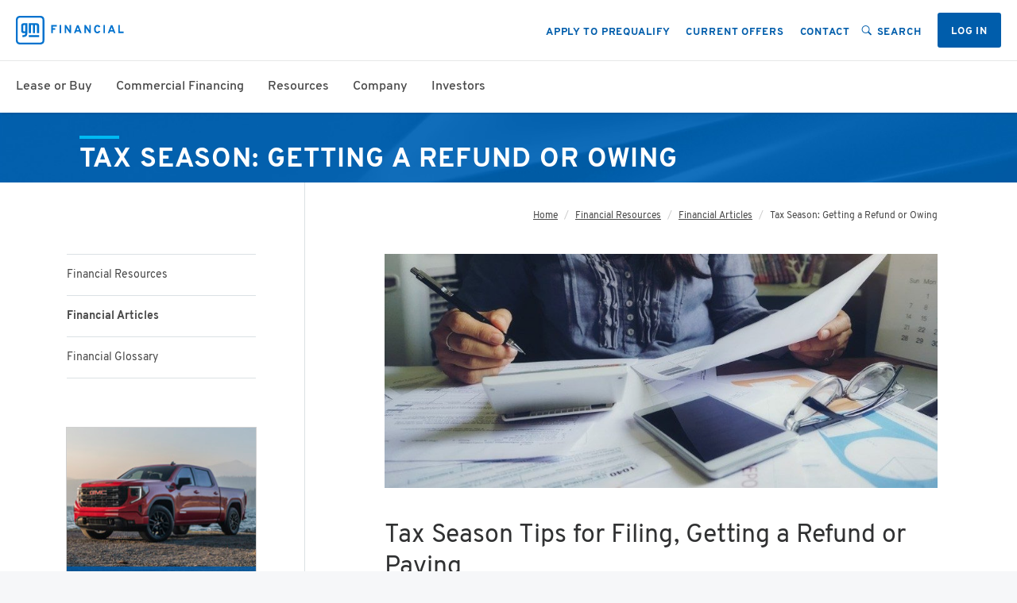

--- FILE ---
content_type: text/html;charset=utf-8
request_url: https://www.gmfinancial.com/en-us/financial-resources/articles/tax-season.html
body_size: 15406
content:

<!DOCTYPE HTML>
<html lang="en-US">
    

    <head>
<meta http-equiv="content-type" content="text/html; charset=UTF-8"/>

<meta name="description" content="Whether you&#39;re getting a tax refund, or think that you might owe, take control of your taxes this season with this guide."/>







    
     
     

    
    
        <title>Tax Season Tips for Filing, Getting a Refund or Paying |  Tax season tips | GM Financial</title>
    



    
    
<script defer="defer" type="text/javascript" src="/.rum/@adobe/helix-rum-js@%5E2/dist/rum-standalone.js"></script>
<link rel="stylesheet" href="/etc.clientlibs/foundation/clientlibs/main.lc-b4994788cf1eaeed300a0aa7af53f3c8-lc.min.css" type="text/css">
<script src="/etc.clientlibs/clientlibs/granite/jquery.lc-7842899024219bcbdb5e72c946870b79-lc.min.js"></script>
<script src="/etc.clientlibs/clientlibs/granite/utils.lc-e7bf340a353e643d198b25d0c8ccce47-lc.min.js"></script>
<script src="/etc.clientlibs/clientlibs/granite/jquery/granite.lc-543d214c88dfa6f4a3233b630c82d875-lc.min.js"></script>
<script src="/etc.clientlibs/foundation/clientlibs/jquery.lc-dd9b395c741ce2784096e26619e14910-lc.min.js"></script>
<script src="/etc.clientlibs/foundation/clientlibs/shared.lc-41f79c8a45bb1766981ec4ca82d7e0e6-lc.min.js"></script>
<script src="/etc.clientlibs/foundation/clientlibs/main.lc-690ba627a9a2eeef0733ede272cf726b-lc.min.js"></script>



    
    <link href="/etc/designs/gmf.css" rel="stylesheet" type="text/css"/>
















    <link rel="icon" type="image/vnd.microsoft.icon" href="/content/dam/gmf/icons/favicon.ico"/>
    <link rel="shortcut icon" type="image/vnd.microsoft.icon" href="/content/dam/gmf/icons/favicon.ico"/>





    




    
    
    
    
    
    
    
    


    
    <meta property="og:title" content="Tax Season Tips for Filing, Getting a Refund or Paying"/>
    <meta property="og:url" content="https://www.gmfinancial.com/en-us/financial-resources/articles/tax-season.html"/>
    <meta property="og:description" content="Ready to file your taxes? Review important terms to know, and get prepared for the possible outcomes with these tips. "/>
    <meta property="og:image" content="https://www.gmfinancial.com/content/dam/gmf/financial-resources/articles/tax-season-tips.jpg"/>

    
    <meta name="twitter:title" content="Tax Season Tips for Filing, Getting a Refund or Paying"/>
    <meta name="twitter:url" content="https://www.gmfinancial.com/en-us/financial-resources/articles/tax-season.html"/>
    <meta name="twitter:description" content="Ready to file your taxes? Review important terms to know, and get prepared for the possible outcomes with these tips. "/>
    <meta property="twitter:image" content="https://www.gmfinancial.com/content/dam/gmf/financial-resources/articles/tax-season-tips.jpg"/>

    
    <meta name="smartbanner:title" content="GM Financial"/>
    <meta name="smartbanner:author" content="GM Financial"/>
    <meta name="smartbanner:price" content="FREE"/>
    <meta name="smartbanner:price-suffix-apple" content=" - On the App Store"/>
    <meta name="smartbanner:price-suffix-google" content=" - In Google Play"/>
    <meta name="smartbanner:icon-apple" content="/content/dam/gmf/icons/app-icon.png"/>
    <meta name="smartbanner:icon-google" content="/content/dam/gmf/icons/app-icon.png"/>
    <meta name="smartbanner:button" content="VIEW"/>
    <meta name="smartbanner:button-url-apple" content="https://apps.apple.com/us/app/gm-financial/id1437282503?a.deeplink.id=5d0a4ac4f3aa98760d4e2ac6&amp;ctxa.launch.campaign.medium=gmf&amp;ctxa.launch.campaign.source=banner&amp;ctxa.launch.campaign.trackingcode=tg8cbqjp"/>
    <meta name="smartbanner:button-url-google" content="https://play.google.com/store/apps/details?id=com.gmfinancial.myaccount&amp;a.deeplink.id=5d0a4ac4f3aa98760d4e2ac6&amp;ctxa.launch.campaign.medium=gmf&amp;ctxa.launch.campaign.source=banner&amp;ctxa.launch.campaign.trackingcode=tg8cbqjp"/>
    <meta name="smartbanner:enabled-platforms" content="android,ios"/>
    <meta name="smartbanner:custom-design-modifier" content="ios"/>
    

    
    <link rel="canonical" href="https://www.gmfinancial.com/en-us/financial-resources/articles/tax-season.html"/>

    
    
        
            
                <link rel="alternate" href="https://www.gmfinancial.com/en-us/financial-resources/articles/tax-season.html" hreflang="en-us"/>
            
                <link rel="alternate" href="https://www.gmfinancial.com/es-us/financial-resources/articles/tax-season.html" hreflang="es-us"/>
            
        
    


<meta name="viewport" content="width=device-width, initial-scale=1, shrink-to-fit=no"/>
<meta http-equiv="x-ua-compatible" content="ie=edge"/>


    
    
<link rel="stylesheet" href="/etc.clientlibs/gmf/clientlibs/base-publisher.lc-f0b5820d75b5ea222021d1690b829770-lc.min.css" type="text/css">
<script src="/etc.clientlibs/gmf/clientlibs/base-publisher.lc-90f24db57684614ee895ed2da995f3fb-lc.min.js"></script>



    
    



    
    
<link rel="stylesheet" href="/etc.clientlibs/gmf-momentum/clientlibs/custom/component-firebird-publisher.lc-d73c06998d69416d7d40956bf6db7c45-lc.min.css" type="text/css">



    




    


    <div id="qualtrics-data" data-project-id="ZN_8bQFZgKAx00IeG2" data-url="https://zn8bqfzgkax00ieg2-gmfinancialna.siteintercept.qualtrics.com/SIE/?Q_ZID=ZN_8bQFZgKAx00IeG2" data-intercept-id="SI_cOTNIoQhfya6w5w"></div>
    <script type='text/javascript'>
        (function () {
            var qualtricsDataElement = document.getElementById("qualtrics-data");
            var projectID = qualtricsDataElement.getAttribute("data-project-id");
            var qualtricsURL = qualtricsDataElement.getAttribute("data-url");
            var g = function (e, h, f, g) {

                this.get = function (a) {
                    for (var a = a + "=", c = document.cookie.split(";"), b = 0, e = c.length; b < e; b++) {
                        for (var d = c[b]; " " == d.charAt(0);) d = d.substring(1, d.length);
                        if (0 == d.indexOf(a)) return d.substring(a.length, d.length)
                    }
                    return null
                };

                this.set = function (a, c) {
                    var b = "", b = new Date;
                    b.setTime(b.getTime() + 6048E5);
                    b = "; expires=" + b.toGMTString();
                    document.cookie = a + "=" + c + b + "; path=/; "
                };

                this.check = function () {
                    var a = this.get(f);
                    if (a) a = a.split(":"); else if (100 != e) "v" == h && (e = Math.random() >= e / 100 ? 0 : 100), a = [h, e, 0], this.set(f, a.join(":")); else return !0;
                    var c = a[1];
                    if (100 == c) return !0;
                    switch (a[0]) {
                        case "v":
                            return !1;
                        case "r":
                            return c = a[2] % Math.floor(100 / c), a[2]++, this.set(f, a.join(":")), !c
                    }
                    return !0
                };

                this.go = function () {
                    if (this.check()) {
                        var a = document.createElement("script");
                        a.type = "text/javascript";
                        a.src = g;

                        a.onload = function() {
                            // Trigger a custom event indicating that QSI is ready
                            var event = new Event('qsiReady');
                            document.dispatchEvent(event);
                        };
                        document.body && document.body.appendChild(a)
                    }
                };

                this.start = function () {
                    var t = this;
                    "complete" !== document.readyState ? window.addEventListener ? window.addEventListener("load", function () {
                        t.go()
                    }, !1) : window.attachEvent && window.attachEvent("onload", function () {
                        t.go()
                    }) : t.go()
                };
            };

            try {
                (new g(100, "r", "QSI_S_"+ projectID, qualtricsURL)).start()
            } catch (i) {
            }
        })();

    </script><div id='ZN_8bQFZgKAx00IeG2'><!--DO NOT REMOVE-CONTENTS PLACED HERE--></div>

    <!--END WEBSITE FEEDBACK SNIPPET-->










    











<script type="text/javascript">
    // Build static Marketing Brand digitaldata layer
    // TODO: Re-factor this for global consumption
    var digitaldata = digitaldata || {};

    digitaldata = {
        "page": {
            "locale": "en-us",
            "siteType": "consumer",
            "title": "Tax Season: Getting a Refund or Owing",
            "pageURL": "/content/gmf/en_us/financial-resources/articles/tax-season",
            "name": "tax-season",
            "type": "",
            "hierarchy": "gmf | en_us | financial-resources | articles | tax-season",
            "siteSection": "Financial Resources",
            "version": "1.0"
        },
        "event": {
            "type": "pageload",
            "name": "tax-season",
            "action": "global-pageload",
            "eventInfo": {
                "timeStamp": "1769599867474"
            }
        },
        "user": {
            "loginStatus": false
        },
        "account": {}
    };
</script>

<script>
    !function(e,a,n,t){
      if (a) return;
      var i=e.head;if(i){
      var o=e.createElement("style");
      o.id="alloy-prehiding",o.innerText=n,i.appendChild(o),
      setTimeout(function(){o.parentNode&&o.parentNode.removeChild(o)},t)}}
      (document, document.location.href.indexOf("adobe_authoring_enabled") !== -1, "body { opacity: 0 !important }", 3000);
</script>

    



<input type="hidden" class="site-analytics"/>




    


        <script type="text/javascript" src="https://assets.adobedtm.com/310cba440386/7d5916d7805d/launch-28c0242ee73b.min.js#002" async></script>




    



<script type="text/javascript" src="https://www.google.com/recaptcha/api.js?onload=onloadCallback&render=explicit" async defer></script>




    


</head>

    <body data-resource-path="/content/gmf/en_us/financial-resources/articles/tax-season/jcr:content" class="gmfx-www ">
    <span class="analyticsLinkPath hide ">gmf|us|en|financial-resources|articles|tax-season</span>
    <span class="analyticsContentRegion hide ">en_us</span>
    <span class="analyticsLanguage hide ">en-us</span>

<div class="container-fluid container-white">
    <div class="row">
        


<div id="sessionTimeout-container" class="gmfx-momentum white-bg">

    
    
    

    <div class="modal fade" tabindex="-1" role="dialog" id="sessionTimeout-modal">
        <div class="modal-dialog modal-default" role="document">

            <div class="modal-content">
                
                <div class="modal-header">
                    <h4 class="modal-title">Session Expiring</h4>
                    <button type="button" class="close sessionTimeout-closeButton" data-dismiss="modal" aria-label="Close"></button>
                </div>
                

                
                <div class="modal-body">
                    <div class="row">
                        <div class="col-xs-12 text-center m-b-20">
                            <i class="icon-outline icon-clock fs-40"></i>
                        </div>
                    </div>
                    <div class="row">
                        <div class="col-xs-12 text-center">
                            <h4 class="m-b-10">Your session is about to end. </h4>
                            <p>You&#39;ve been inactive for a while. For your security, we&#39;ll automatically sign you out in approximately:</p>
                            <div aria-live="polite" class="counter text-center m-t-20" id="sessionTimeout-sessionExpiryTime">
                                <span>0</span>
                                <span>0</span>
                                <span>0</span>
                                <span>0</span>
                                <span>0</span>
                                <span>0</span>
                            </div>
                        </div>
                    </div>
                </div>
                

                
                <div class="modal-footer">
                    <div class="modal-footer-content">
                        <div class="row">
                            <div class="col-auto w-100-sm m-r-15 m-r-10-sm m-b-10-sm">
                                <a class="btn btn-secondary w-100-sm" id="sessionTimeout-logout">Log out</a>
                            </div>
                            <div class="col-auto w-100-sm">
                                <a class="btn btn-primary w-100-sm" id="sessionTimeout-renewSession" data-dismiss="modal">Keep me logged in</a>
                            </div>
                        </div>
                    </div>
                </div>
                
            </div>
        </div>

    </div>

    
    
    

  
  <div id="sessionTimeout-alert" class="col-12 col-auto-md hidden">
    <div class="alert-container alert-warning ">
      <h5>Session Timeout in 
          <b aria-live="polite" id="sessionTimeout-sessionCountdownTime">
              <span>0</span><span>0</span> : <span>0</span><span>0</span>
          </b>
      </h5>
      
    </div>
  </div>
  


    

</div>

    



    </div>
</div>


<input class="gmf2colpagejs" type="hidden"/>

<div class="gmfx-momentum">
    <div class="mega-menu-container white-bg">
        
 <!-- TODO: remove this line after OKTA PHASE1 -->


    



    
    
    
    
    

    <div id="momentum-header-mega-menu-container" class="mega-menu">
        <div class="row top-menu full-width-header space-between space-around-md vertical-middle content-middle">
            <div class="mobile-hamburger hidden inline-block-md">
                <input class="navicon-check" type="checkbox" id="navicon-check"/>
                <label for="navicon-check">
                    <span class="navicon"></span>
                </label>
            </div>

            
            <a href="/en-us/home.html"><img class="menu-logo" src="/content/dam/gmf/header/gmf-logo.svg" alt="GM Financial home"/></a>
            

            
            
            
                <div id="empty-div" class="hidden inline-block-md"></div>
            
            
            <!-- <div class="search-wrapper"> -->
            
            <!-- </div> -->
            

            
            <div class="menu-utility col-auto col-12-md">
                <div id="momentum-header-mega-utility-container" class="flex vertical-middle">
                    
                        
                        
                        
                        
                        
                        
                        
                        
                        

                        <a id="mega-utility-link-apply-to-prequalify" href="/en-us/apply.html" class="btn btn-link btn-secondary-md order-last-md " data-analytics="nav-mega-utility-apply-to-prequalify" data-isauthenticatedmode="false" target="_blank">
                             Apply to Prequalify
                        </a>
                    
                        
                        
                        
                        
                        
                        
                        
                        
                        

                        <a id="mega-utility-link-current-offers" href="/en-us/lease-or-buy/current-offers.html" class="btn btn-link btn-secondary-md order-last-md " data-analytics="nav-mega-utility-current-offers" data-isauthenticatedmode="false" target="_self">
                             Current Offers
                        </a>
                    
                        
                        
                        
                        
                        
                        
                        
                        
                        

                        <a id="mega-utility-link-contact" href="/en-us/contact.html" class="btn btn-link btn-secondary-md order-last-md " data-analytics="nav-mega-utility-contact" data-isauthenticatedmode="false" target="_self">
                             Contact
                        </a>
                    
                        
                        
                        
                        
                        
                        
                        
                        
                        

                        <a id="mega-utility-link-search" class="btn btn-link btn-secondary-md order-last-md " data-analytics="nav-mega-utility-search" data-isauthenticatedmode="false" target="_self">
                            <i class="main-menu-icon heavy icon-solid icon-search"></i> Search
                        </a>
                    
                        
                        
                        
                        
                        
                        
                        
                        
                        

                        <a id="mega-utility-link-log-in" href="/en-us/myaccount/login.html" class="btn btn-primary btn-primary-md order-first-md m-r-0 " data-analytics="nav-mega-utility-log-in" data-isauthenticatedmode="false" target="_self">
                             Log In
                        </a>
                    
                        
                        
                        
                        
                        
                        
                        
                        
                        

                        <a id="mega-utility-link-dashboard" href="/en-us/myaccount/dashboard.html" class="btn btn-link btn-primary-md order-first-md  hide" data-analytics="nav-mega-utility-dashboard" data-isauthenticatedmode="true" target="_self">
                             Dashboard
                        </a>
                    
                    
                    
                    <div id="mega-user-profile-wrapper" class="drop-down-menu auth hide" data-megaUserProfileLinksJson="[{&#34;title&#34;:&#34;Profile&#34;,&#34;url&#34;:&#34;/content/gmf/en_us/myaccount/profile.html&#34;,&#34;windowTarget&#34;:&#34;_self&#34;,&#34;iconName&#34;:&#34;profile-icon&#34;,&#34;iconAlt&#34;:&#34;Profile&#34;,&#34;backgroundColor&#34;:&#34;white&#34;,&#34;idSelector&#34;:&#34;mega-utility-link-profile&#34;,&#34;isUnlinkedAccount&#34;:false},{&#34;title&#34;:&#34;Payment Options&#34;,&#34;url&#34;:&#34;/content/gmf/en_us/myaccount/payment-options.html&#34;,&#34;windowTarget&#34;:&#34;_self&#34;,&#34;iconName&#34;:&#34;file-icon&#34;,&#34;iconAlt&#34;:&#34;Payment Options&#34;,&#34;backgroundColor&#34;:&#34;white&#34;,&#34;idSelector&#34;:&#34;mega-utility-link-payment-options&#34;,&#34;isUnlinkedAccount&#34;:false},{&#34;title&#34;:&#34;Document Center&#34;,&#34;url&#34;:&#34;/content/gmf/en_us/myaccount/document-center.html&#34;,&#34;windowTarget&#34;:&#34;_self&#34;,&#34;iconName&#34;:&#34;document-center-icon&#34;,&#34;iconAlt&#34;:&#34;Document Center&#34;,&#34;backgroundColor&#34;:&#34;white&#34;,&#34;idSelector&#34;:&#34;mega-utility-link-document-center&#34;,&#34;isUnlinkedAccount&#34;:false},{&#34;title&#34;:&#34;Help&#34;,&#34;url&#34;:&#34;/content/gmf/en_us/myaccount/contact-us.html&#34;,&#34;windowTarget&#34;:&#34;_self&#34;,&#34;iconName&#34;:&#34;question-icon&#34;,&#34;iconAlt&#34;:&#34;Help&#34;,&#34;backgroundColor&#34;:&#34;blue&#34;,&#34;idSelector&#34;:&#34;mega-utility-link-help&#34;,&#34;isUnlinkedAccount&#34;:false},{&#34;title&#34;:&#34;Log Out&#34;,&#34;url&#34;:&#34;/content/gmf/en_us/myaccount/logout.html&#34;,&#34;windowTarget&#34;:&#34;_self&#34;,&#34;iconName&#34;:&#34;leave-icon&#34;,&#34;iconAlt&#34;:&#34;Log Out&#34;,&#34;backgroundColor&#34;:&#34;blue&#34;,&#34;idSelector&#34;:&#34;mega-utility-link-log-out&#34;,&#34;isUnlinkedAccount&#34;:false}]" data-viewDashboardCta="View Dashboard" data-nextPaymentDueLabel="Next payment due">
                        

                        
                        <div id="mega-user-profile-welcome" data-welcome-label="Welcome"></div>
                        

                        <div class="drop-down-menu-container">
                            <ul>

                                
                                
                                <li id="mega-user-profile-summary" class="drop-down-menu-item"></li>
                                
                                


                                
                                
                                    
                                    
                                    

                                    <li class="drop-down-menu-item">
                                        <a id="mega-utility-link-profile" href="/en-us/myaccount/profile.html" target="_self">
                                            <div class="menu-icon profile-icon"></div> Profile
                                        </a>
                                    </li>
                                
                                    
                                    
                                    

                                    <li class="drop-down-menu-item">
                                        <a id="mega-utility-link-payment-options" href="/en-us/myaccount/payment-options.html" target="_self">
                                            <div class="menu-icon file-icon"></div> Payment Options
                                        </a>
                                    </li>
                                
                                    
                                    
                                    

                                    <li class="drop-down-menu-item">
                                        <a id="mega-utility-link-document-center" href="/en-us/myaccount/document-center.html" target="_self">
                                            <div class="menu-icon document-center-icon"></div> Document Center
                                        </a>
                                    </li>
                                
                                    
                                    
                                    

                                    <li class="drop-down-menu-item light-blue-bg">
                                        <a id="mega-utility-link-help" href="/en-us/myaccount/contact-us.html" target="_self">
                                            <div class="menu-icon question-icon"></div> Help
                                        </a>
                                    </li>
                                
                                    
                                    
                                    

                                    <li class="drop-down-menu-item light-blue-bg">
                                        <a id="mega-utility-link-log-out" href="/en-us/myaccount/logout.html" target="_self">
                                            <div class="menu-icon leave-icon"></div> Log Out
                                        </a>
                                    </li>
                                
                                
                            </ul>
                        </div>
                    </div>
                    
                </div>
            </div>
            
        </div>

        
        <div class="row menu-primary full-width-header">
            
                

                <div id="mega-primary-link-lease-or-buy" class="bottom-link" tabindex="0" data-analytics="nav-mega-primary-lease-or-buy">Lease or Buy</div>
            
                

                <div id="mega-primary-link-commercial-financing" class="bottom-link" tabindex="0" data-analytics="nav-mega-primary-commercial-financing">Commercial Financing</div>
            
                

                <div id="mega-primary-link-resources" class="bottom-link" tabindex="0" data-analytics="nav-mega-primary-resources">Resources</div>
            
                

                <div id="mega-primary-link-company" class="bottom-link" tabindex="0" data-analytics="nav-mega-primary-company">Company</div>
            
                

                <div id="mega-primary-link-investors" class="bottom-link" tabindex="0" data-analytics="nav-mega-primary-investors">Investors</div>
            
                

                <div id="kampyleButtonContainer-feedback" class="bottom-link" tabindex="0" data-analytics="nav-mega-primary-feedback">Feedback</div>
            

            <div class="underbar"></div>
        </div>
        

        
        <div class="menu">
            
                
                
                
                
                
                

                
                
                
                
                
                
                

                
                
                
                
                
                

                <div class="row menu-content">
                    <div class="col">
                        <div class="menu-title">
                            <div class="col-3 b-t-5 m-b-5 gmf-light-blue-border hidden-md"></div>
                            <span class="h1-sm megaMenuPrimaryTitle">Lease or Buy</span>
                            
                        </div>
                    </div>
                    <div class="col-6 col-12-md menu-links">
                        <div class="row">
                            
                            
                            
    <ul class="menu-secondary list-unstyled">
        
            
            

            <li>
                <a id="mega-secondary-link-lease-or-buy" href="/en-us/lease-or-buy.html" target="_self" data-analytics="nav-mega-secondary-lease-or-buy">Lease or Buy</a>
            </li>
        
            
            

            <li>
                <a id="mega-secondary-link-auto-financing" href="/en-us/auto-financing.html" target="_self" data-analytics="nav-mega-secondary-auto-financing">Auto Financing</a>
            </li>
        
            
            

            <li>
                <a id="mega-secondary-link-ev-financing" href="/en-us/auto-financing/electric-vehicle-financing.html" target="_self" data-analytics="nav-mega-secondary-ev-financing">EV Financing</a>
            </li>
        
            
            

            <li>
                <a id="mega-secondary-link-lease-end" href="/en-us/resources/lease-end.html" target="_self" data-analytics="nav-mega-secondary-lease-end">Lease End</a>
            </li>
        
            
            

            <li>
                <a id="mega-secondary-link-current-offers" href="/en-us/lease-or-buy/current-offers.html" target="_self" data-analytics="nav-mega-secondary-current-offers">Current Offers</a>
            </li>
        
    </ul>


                            
                            
                            
    <ul class="menu-secondary list-unstyled">
        
            
            

            <li>
                <a id="mega-secondary-link-gm-vehicle-purchase-programs" href="/en-us/lease-or-buy/current-offers/gm-purchase-programs.html" target="_self" data-analytics="nav-mega-secondary-gm-vehicle-purchase-programs">GM Vehicle Purchase Programs</a>
            </li>
        
            
            

            <li>
                <a id="mega-secondary-link-car-shopping-resources" href="/en-us/lease-or-buy/shopping.html" target="_self" data-analytics="nav-mega-secondary-car-shopping-resources">Car Shopping Resources</a>
            </li>
        
            
            

            <li>
                <a id="mega-secondary-link-extended-protection" href="/en-us/lease-or-buy/extended-protection.html" target="_self" data-analytics="nav-mega-secondary-extended-protection">Extended Protection</a>
            </li>
        
            
            

            <li>
                <a id="mega-secondary-link-dealer-locator" href="/en-us/lease-or-buy/shopping.dealerlocator.html" target="_self" data-analytics="nav-mega-secondary-dealer-locator">Dealer Locator</a>
            </li>
        
            
            

            <li>
                <a id="mega-secondary-link-general-motors-insurance" href="/en-us/general-motors-insurance.html" target="_self" data-analytics="nav-mega-secondary-general-motors-insurance">General Motors Insurance</a>
            </li>
        
    </ul>

                        </div>
                    </div>
                    <div class="col col-12-md menu-callout-column">
                        
                            <div class="menu-callout-container">
                                
                                
    <div class="mega-callout-section1 p-t-30 p-t-20-md p-t-20-sm p-r-30 p-r-0-md p-r-0-sm p-b-5 p-l-30 p-l-15-md">
        
        <div class="menu-callout-icon icon-outline "></div>
        <span class="hidden-sm megaMenuCalloutTitle">Lease End</span>
        <span class="menu-callout-header-mobile dark-gray inline-block-sm inline-block-md hidden-lg mobileCalloutTitle"><a href="/en-us/resources/lease-end.html">Lease End</a></span>
        <p class="menu-callout-description p-t-10 p-b-10 fs-14 hidden-sm">Here&#39;s everything you need to know if your lease is ending soon.</p>
        <a class="btn btn-link inline-block hidden-md hidden-sm" href="/en-us/resources/lease-end.html">CHECK IT OUT</a>
    </div>


                                
                                
    <div class="mega-callout-section2 p-t-10 p-r-30 p-r-0-md p-r-0-sm p-l-30 p-l-15-md">
        <hr class="menu-callout-hr m-b-20"/>
        <div class="menu-callout-icon icon-outline "></div>
        <span class="hidden-sm megaMenuCalloutTitle">Additional Deals</span>
        <span class="menu-callout-header-mobile dark-gray inline-block-sm inline-block-md hidden-lg mobileCalloutTitle"><a href="/en-us/lease-or-buy/current-offers/additional-deals.html">Additional Deals</a></span>
        <p class="menu-callout-description p-t-10 p-b-10 fs-14 hidden-sm">See great deals from all four GM brands.</p>
        <a class="btn btn-link inline-block hidden-md hidden-sm" href="/en-us/lease-or-buy/current-offers/additional-deals.html">SHOW ME</a>
    </div>


                                <hr class="menu-callout-hr menu-callout-mobile-hr block-sm hidden-md hidden-lg m-t-10-sm m-r-0-sm"/>
                            </div>
                        
                    </div>
                </div>
            
                
                
                
                
                
                

                
                
                
                
                
                
                

                
                
                
                
                
                

                <div class="row menu-content">
                    <div class="col">
                        <div class="menu-title">
                            <div class="col-3 b-t-5 m-b-5 gmf-light-blue-border hidden-md"></div>
                            <span class="h1-sm megaMenuPrimaryTitle">Commercial Financing</span>
                            
                        </div>
                    </div>
                    <div class="col-6 col-12-md menu-links">
                        <div class="row">
                            
                            
                            
    <ul class="menu-secondary list-unstyled">
        
            
            

            <li>
                <a id="mega-secondary-link-commercial-myaccount" href="https://business.gmfinancial.com/en-us/cvl/home.html" target="_self" data-analytics="nav-mega-secondary-commercial-myaccount">Commercial MyAccount</a>
            </li>
        
            
            

            <li>
                <a id="mega-secondary-link-financing" href="https://www.gmfinancialfleet.com/en-us/home.html" target="_self" data-analytics="nav-mega-secondary-financing">Financing</a>
            </li>
        
            
            

            <li>
                <a id="mega-secondary-link-purchase" href="https://www.gmfinancialfleet.com/en-us/financial-products/purchase.html" target="_self" data-analytics="nav-mega-secondary-purchase">Purchase</a>
            </li>
        
            
            

            <li>
                <a id="mega-secondary-link-lease" href="https://www.gmfinancialfleet.com/en-us/financial-products/lease.html" target="_self" data-analytics="nav-mega-secondary-lease">Lease</a>
            </li>
        
            
            

            <li>
                <a id="mega-secondary-link-lease-end" href="https://www.gmfinancialfleet.com/en-us/resources/lease-end.html" target="_self" data-analytics="nav-mega-secondary-lease-end">Lease End</a>
            </li>
        
            
            

            <li>
                <a id="mega-secondary-link-municipal-lease" href="https://www.gmfinancialfleet.com/en-us/financial-products/municipal-lease.html" target="_self" data-analytics="nav-mega-secondary-municipal-lease">Municipal Lease</a>
            </li>
        
    </ul>


                            
                            
                            
    <ul class="menu-secondary list-unstyled">
        
            
            

            <li>
                <a id="mega-secondary-link-line-of-credit" href="https://www.gmfinancialfleet.com/en-us/financial-products/line-of-credit.html" target="_self" data-analytics="nav-mega-secondary-line-of-credit">Line of Credit</a>
            </li>
        
            
            

            <li>
                <a id="mega-secondary-link-fleet-solutions" href="https://www.gmfinancialfleet.com/en-us/service-solutions/fleet-management.html" target="_self" data-analytics="nav-mega-secondary-fleet-solutions">Fleet Solutions</a>
            </li>
        
            
            

            <li>
                <a id="mega-secondary-link-personal-guaranty" href="https://www.gmfinancialfleet.com/en-us/financial-products/personal-guaranty.html" target="_self" data-analytics="nav-mega-secondary-personal-guaranty">Personal Guaranty</a>
            </li>
        
            
            

            <li>
                <a id="mega-secondary-link-resources" href="https://www.gmfinancialfleet.com/en-us/resources/articles.html" target="_self" data-analytics="nav-mega-secondary-resources">Resources</a>
            </li>
        
            
            

            <li>
                <a id="mega-secondary-link-faq" href="https://www.gmfinancialfleet.com/en-us/resources/faq.html" target="_self" data-analytics="nav-mega-secondary-faq">FAQ</a>
            </li>
        
    </ul>

                        </div>
                    </div>
                    <div class="col col-12-md menu-callout-column">
                        
                            <div class="menu-callout-container">
                                
                                
    <div class="mega-callout-section1 p-t-30 p-t-20-md p-t-20-sm p-r-30 p-r-0-md p-r-0-sm p-b-5 p-l-30 p-l-15-md">
        
        <div class="menu-callout-icon icon-outline "></div>
        <span class="hidden-sm megaMenuCalloutTitle">Commercial MyAccount</span>
        <span class="menu-callout-header-mobile dark-gray inline-block-sm inline-block-md hidden-lg mobileCalloutTitle"><a href="https://business.gmfinancial.com/en-us/cvl/home.html">Commercial MyAccount</a></span>
        <p class="menu-callout-description p-t-10 p-b-10 fs-14 hidden-sm">Make payments, manage your vehicles, and more, all in one efficent place.</p>
        <a class="btn btn-link inline-block hidden-md hidden-sm" href="https://business.gmfinancial.com/en-us/cvl/home.html">Log In</a>
    </div>


                                
                                
    <div class="mega-callout-section2 p-t-10 p-r-30 p-r-0-md p-r-0-sm p-l-30 p-l-15-md">
        <hr class="menu-callout-hr m-b-20"/>
        <div class="menu-callout-icon icon-outline "></div>
        <span class="hidden-sm megaMenuCalloutTitle">Consult With an Expert</span>
        <span class="menu-callout-header-mobile dark-gray inline-block-sm inline-block-md hidden-lg mobileCalloutTitle"><a href="https://www.gmfinancialfleet.com/en-us/consult.html">Consult With an Expert</a></span>
        <p class="menu-callout-description p-t-10 p-b-10 fs-14 hidden-sm">We&#39;re ready to help you find financing solutions that fit your business goals.</p>
        <a class="btn btn-link inline-block hidden-md hidden-sm" href="https://www.gmfinancialfleet.com/en-us/consult.html">GET STARTED</a>
    </div>


                                <hr class="menu-callout-hr menu-callout-mobile-hr block-sm hidden-md hidden-lg m-t-10-sm m-r-0-sm"/>
                            </div>
                        
                    </div>
                </div>
            
                
                
                
                
                
                

                
                
                
                
                
                
                

                
                
                
                
                
                

                <div class="row menu-content">
                    <div class="col">
                        <div class="menu-title">
                            <div class="col-3 b-t-5 m-b-5 gmf-light-blue-border hidden-md"></div>
                            <span class="h1-sm megaMenuPrimaryTitle">Resources</span>
                            
                        </div>
                    </div>
                    <div class="col-6 col-12-md menu-links">
                        <div class="row">
                            
                            
                            
    <ul class="menu-secondary list-unstyled">
        
            
            

            <li>
                <a id="mega-secondary-link-financial-resources" href="/en-us/financial-resources.html" target="_self" data-analytics="nav-mega-secondary-financial-resources">Financial Resources</a>
            </li>
        
            
            

            <li>
                <a id="mega-secondary-link-retail-customers" href="/en-us/resources/retail-customers.html" target="_self" data-analytics="nav-mega-secondary-retail-customers">Retail Customers</a>
            </li>
        
            
            

            <li>
                <a id="mega-secondary-link-lease-customers" href="/en-us/resources/lease-customers.html" target="_self" data-analytics="nav-mega-secondary-lease-customers">Lease Customers</a>
            </li>
        
            
            

            <li>
                <a id="mega-secondary-link-business-customers" href="/en-us/resources/business-customers.html" target="_self" data-analytics="nav-mega-secondary-business-customers">Business Customers</a>
            </li>
        
            
            

            <li>
                <a id="mega-secondary-link-servicemembers-civil-relief-act-(scra)" href="/en-us/resources/scra.html" target="_self" data-analytics="nav-mega-secondary-servicemembers-civil-relief-act-(scra)">Servicemembers Civil Relief Act (SCRA)</a>
            </li>
        
            
            

            <li>
                <a id="mega-secondary-link-calculators" href="/en-us/resources/calculators.html" target="_self" data-analytics="nav-mega-secondary-calculators">Calculators</a>
            </li>
        
            
            

            <li>
                <a id="mega-secondary-link-payment-options" href="/en-us/resources/payment-options.html" target="_self" data-analytics="nav-mega-secondary-payment-options">Payment Options</a>
            </li>
        
    </ul>


                            
                            
                            
    <ul class="menu-secondary list-unstyled">
        
            
            

            <li>
                <a id="mega-secondary-link-lease-end" href="/en-us/resources/lease-end.html" target="_self" data-analytics="nav-mega-secondary-lease-end">Lease End</a>
            </li>
        
            
            

            <li>
                <a id="mega-secondary-link-title-release" href="/en-us/resources/title-release.html" target="_self" data-analytics="nav-mega-secondary-title-release">Title Release</a>
            </li>
        
            
            

            <li>
                <a id="mega-secondary-link-new-customer" href="/en-us/contact/new-customers.html" target="_self" data-analytics="nav-mega-secondary-new-customer">New Customer</a>
            </li>
        
            
            

            <li>
                <a id="mega-secondary-link-simple-interest" href="/en-us/resources/simple-interest.html" target="_self" data-analytics="nav-mega-secondary-simple-interest">Simple Interest</a>
            </li>
        
            
            

            <li>
                <a id="mega-secondary-link-financial-articles" href="/en-us/financial-resources/articles.html" target="_self" data-analytics="nav-mega-secondary-financial-articles">Financial Articles</a>
            </li>
        
            
            

            <li>
                <a id="mega-secondary-link-podcast" href="/en-us/resources/podcast.html" target="_self" data-analytics="nav-mega-secondary-podcast">Podcast</a>
            </li>
        
            
            

            <li>
                <a id="mega-secondary-link-faq" href="/en-us/resources/faq.html" target="_self" data-analytics="nav-mega-secondary-faq">FAQ</a>
            </li>
        
    </ul>

                        </div>
                    </div>
                    <div class="col col-12-md menu-callout-column">
                        
                            <div class="menu-callout-container">
                                
                                
    <div class="mega-callout-section1 p-t-30 p-t-20-md p-t-20-sm p-r-30 p-r-0-md p-r-0-sm p-b-5 p-l-30 p-l-15-md">
        
        <div class="menu-callout-icon icon-outline "></div>
        <span class="hidden-sm megaMenuCalloutTitle">Payment Options</span>
        <span class="menu-callout-header-mobile dark-gray inline-block-sm inline-block-md hidden-lg mobileCalloutTitle"><a href="/en-us/resources/payment-options.html">Payment Options</a></span>
        <p class="menu-callout-description p-t-10 p-b-10 fs-14 hidden-sm">Explore the ways you can make payments.</p>
        <a class="btn btn-link inline-block hidden-md hidden-sm" href="/en-us/resources/payment-options.html">SHOW ME</a>
    </div>


                                
                                
    <div class="mega-callout-section2 p-t-10 p-r-30 p-r-0-md p-r-0-sm p-l-30 p-l-15-md">
        <hr class="menu-callout-hr m-b-20"/>
        <div class="menu-callout-icon icon-outline "></div>
        <span class="hidden-sm megaMenuCalloutTitle">Document Center</span>
        <span class="menu-callout-header-mobile dark-gray inline-block-sm inline-block-md hidden-lg mobileCalloutTitle"><a href="/en-us/myaccount/document-center.html">Document Center</a></span>
        <p class="menu-callout-description p-t-10 p-b-10 fs-14 hidden-sm">Find important documents, tax forms, special request forms and more. </p>
        <a class="btn btn-link inline-block hidden-md hidden-sm" href="/en-us/myaccount/document-center.html">GO NOW</a>
    </div>


                                <hr class="menu-callout-hr menu-callout-mobile-hr block-sm hidden-md hidden-lg m-t-10-sm m-r-0-sm"/>
                            </div>
                        
                    </div>
                </div>
            
                
                
                
                
                
                

                
                
                
                
                
                
                

                
                
                
                
                
                

                <div class="row menu-content">
                    <div class="col">
                        <div class="menu-title">
                            <div class="col-3 b-t-5 m-b-5 gmf-light-blue-border hidden-md"></div>
                            <span class="h1-sm megaMenuPrimaryTitle">Company</span>
                            
                        </div>
                    </div>
                    <div class="col-6 col-12-md menu-links">
                        <div class="row">
                            
                            
                            
    <ul class="menu-secondary list-unstyled">
        
            
            

            <li>
                <a id="mega-secondary-link-about-us" href="/en-us/company/about.html" target="_self" data-analytics="nav-mega-secondary-about-us">About Us</a>
            </li>
        
            
            

            <li>
                <a id="mega-secondary-link-leadership" href="/en-us/company/leadership-team.html" target="_self" data-analytics="nav-mega-secondary-leadership">Leadership</a>
            </li>
        
            
            

            <li>
                <a id="mega-secondary-link-careers" href="https://careers.gmfinancial.com/careers-home" target="_self" data-analytics="nav-mega-secondary-careers">Careers</a>
            </li>
        
            
            

            <li>
                <a id="mega-secondary-link-newsroom" href="/en-us/company/newsroom.html" target="_self" data-analytics="nav-mega-secondary-newsroom">Newsroom</a>
            </li>
        
    </ul>


                            
                            
                            
    <ul class="menu-secondary list-unstyled">
        
            
            

            <li>
                <a id="mega-secondary-link-community-involvement" href="/en-us/company/community-involvement.html" target="_self" data-analytics="nav-mega-secondary-community-involvement">Community Involvement</a>
            </li>
        
            
            

            <li>
                <a id="mega-secondary-link-culture" href="https://careers.gmfinancial.com/en-us/culture.html" target="_self" data-analytics="nav-mega-secondary-culture">Culture</a>
            </li>
        
            
            

            <li>
                <a id="mega-secondary-link-financial-literacy-program" href="/en-us/company/financial-wellness.html" target="_self" data-analytics="nav-mega-secondary-financial-literacy-program">Financial Literacy Program</a>
            </li>
        
            
            

            <li>
                <a id="mega-secondary-link-suppliers" href="/en-us/company/suppliers.html" target="_self" data-analytics="nav-mega-secondary-suppliers">Suppliers</a>
            </li>
        
    </ul>

                        </div>
                    </div>
                    <div class="col col-12-md menu-callout-column">
                        
                            <div class="menu-callout-container">
                                
                                
    <div class="mega-callout-section1 p-t-30 p-t-20-md p-t-20-sm p-r-30 p-r-0-md p-r-0-sm p-b-5 p-l-30 p-l-15-md">
        
        <div class="menu-callout-icon icon-outline "></div>
        <span class="hidden-sm megaMenuCalloutTitle">Career Opportunities</span>
        <span class="menu-callout-header-mobile dark-gray inline-block-sm inline-block-md hidden-lg mobileCalloutTitle"><a href="https://careers.gmfinancial.com/careers-home">Career Opportunities</a></span>
        <p class="menu-callout-description p-t-10 p-b-10 fs-14 hidden-sm">Explore current openings to find your match at GM Financial.</p>
        <a class="btn btn-link inline-block hidden-md hidden-sm" href="https://careers.gmfinancial.com/careers-home">TAKE A LOOK</a>
    </div>


                                
                                
    <div class="mega-callout-section2 p-t-10 p-r-30 p-r-0-md p-r-0-sm p-l-30 p-l-15-md">
        <hr class="menu-callout-hr m-b-20"/>
        <div class="menu-callout-icon icon-outline "></div>
        <span class="hidden-sm megaMenuCalloutTitle">Culture</span>
        <span class="menu-callout-header-mobile dark-gray inline-block-sm inline-block-md hidden-lg mobileCalloutTitle"><a href="https://careers.gmfinancial.com/en-us/culture.html">Culture</a></span>
        <p class="menu-callout-description p-t-10 p-b-10 fs-14 hidden-sm">See how we&#39;re cultivating a healthy, inclusive workplace for everyone on our team.</p>
        <a class="btn btn-link inline-block hidden-md hidden-sm" href="https://careers.gmfinancial.com/en-us/culture.html">WHO WE ARE</a>
    </div>


                                <hr class="menu-callout-hr menu-callout-mobile-hr block-sm hidden-md hidden-lg m-t-10-sm m-r-0-sm"/>
                            </div>
                        
                    </div>
                </div>
            
                
                
                
                
                
                

                
                
                
                
                
                
                

                
                
                
                
                
                

                <div class="row menu-content">
                    <div class="col">
                        <div class="menu-title">
                            <div class="col-3 b-t-5 m-b-5 gmf-light-blue-border hidden-md"></div>
                            <span class="h1-sm megaMenuPrimaryTitle">Investors</span>
                            
                        </div>
                    </div>
                    <div class="col-6 col-12-md menu-links">
                        <div class="row">
                            
                            
                            
    <ul class="menu-secondary list-unstyled">
        
            
            

            <li>
                <a id="mega-secondary-link-investor-center" href="/en-us/investor-center.html" target="_self" data-analytics="nav-mega-secondary-investor-center">Investor Center</a>
            </li>
        
            
            

            <li>
                <a id="mega-secondary-link-financial-information" href="/en-us/investor-center/financial-information.html" target="_self" data-analytics="nav-mega-secondary-financial-information">Financial Information</a>
            </li>
        
            
            

            <li>
                <a id="mega-secondary-link-news-releases" href="/en-us/investor-center/news-releases.html" target="_self" data-analytics="nav-mega-secondary-news-releases">News Releases</a>
            </li>
        
            
            

            <li>
                <a id="mega-secondary-link-events-&amp;-presentations" href="/en-us/investor-center/events-and-presentations.html" target="_self" data-analytics="nav-mega-secondary-events-&amp;-presentations">Events &amp; Presentations</a>
            </li>
        
            
            

            <li>
                <a id="mega-secondary-link-asset-backed-securitization" href="/en-us/investor-center/asset-backed-securitization.html" target="_self" data-analytics="nav-mega-secondary-asset-backed-securitization">Asset-Backed Securitization</a>
            </li>
        
    </ul>


                            
                            
                            
    <ul class="menu-secondary list-unstyled">
        
            
            

            <li>
                <a id="mega-secondary-link-right-notes" href="/en-us/investor-center/right-notes.html" target="_self" data-analytics="nav-mega-secondary-right-notes">Right Notes</a>
            </li>
        
            
            

            <li>
                <a id="mega-secondary-link-term-notes" href="/en-us/investor-center/term-notes.html" target="_self" data-analytics="nav-mega-secondary-term-notes">Term Notes</a>
            </li>
        
            
            

            <li>
                <a id="mega-secondary-link-sustainability" href="/en-us/investor-center/Sustainability.html" target="_self" data-analytics="nav-mega-secondary-sustainability">Sustainability</a>
            </li>
        
            
            

            <li>
                <a id="mega-secondary-link-requests-&amp;-alerts" href="/en-us/investor-center/requests-and-alerts.html" target="_self" data-analytics="nav-mega-secondary-requests-&amp;-alerts">Requests &amp; Alerts</a>
            </li>
        
    </ul>

                        </div>
                    </div>
                    <div class="col col-12-md menu-callout-column">
                        
                            <div class="menu-callout-container">
                                
                                
    <div class="mega-callout-section1 p-t-30 p-t-20-md p-t-20-sm p-r-30 p-r-0-md p-r-0-sm p-b-5 p-l-30 p-l-15-md">
        
        <div class="menu-callout-icon icon-outline "></div>
        <span class="hidden-sm megaMenuCalloutTitle">GM Financial Right Notes®</span>
        <span class="menu-callout-header-mobile dark-gray inline-block-sm inline-block-md hidden-lg mobileCalloutTitle"><a href="/en-us/investor-center/right-notes.html">GM Financial Right Notes®</a></span>
        <p class="menu-callout-description p-t-10 p-b-10 fs-14 hidden-sm">Check out our exclusive investment opportunity.</p>
        <a class="btn btn-link inline-block hidden-md hidden-sm" href="/en-us/investor-center/right-notes.html">LEARN MORE</a>
    </div>


                                
                                
    <div class="mega-callout-section2 p-t-10 p-r-30 p-r-0-md p-r-0-sm p-l-30 p-l-15-md">
        <hr class="menu-callout-hr m-b-20"/>
        <div class="menu-callout-icon icon-outline "></div>
        <span class="hidden-sm megaMenuCalloutTitle">News Releases</span>
        <span class="menu-callout-header-mobile dark-gray inline-block-sm inline-block-md hidden-lg mobileCalloutTitle"><a href="/en-us/investor-center/news-releases.html">News Releases</a></span>
        <p class="menu-callout-description p-t-10 p-b-10 fs-14 hidden-sm">Stay up to date on all things GM Financial.</p>
        <a class="btn btn-link inline-block hidden-md hidden-sm" href="/en-us/investor-center/news-releases.html">SHOW ME</a>
    </div>


                                <hr class="menu-callout-hr menu-callout-mobile-hr block-sm hidden-md hidden-lg m-t-10-sm m-r-0-sm"/>
                            </div>
                        
                    </div>
                </div>
            
                
                
                
                
                
                

                
                
                
                
                
                
                

                
                
                
                
                
                

                <div class="row menu-content">
                    <div class="col">
                        <div class="menu-title">
                            <div class="col-3 b-t-5 m-b-5 gmf-light-blue-border hidden-md"></div>
                            <span class="h1-sm megaMenuPrimaryTitle">Feedback</span>
                            
                        </div>
                    </div>
                    <div class="col-6 col-12-md menu-links">
                        <div class="row">
                            
                            
                            
    


                            
                            
                            
    

                        </div>
                    </div>
                    <div class="col col-12-md menu-callout-column">
                        
                    </div>
                </div>
            
        </div>
        
    </div>


    </div>
</div>



<div class="container-fluid">
    <div class="row">
        <div class="primary-nav outer-row">
            <header role="banner" id="header">
                

    
    
        
<div id="genesys-data" data-genesys-development-id="206b103d-4a00-4dc8-b36a-4baa1d407a33" data-genesys-environment="prod-usw2" data-authenticated="true" data-unauthenticated="false" data-toaster-1-title="Chat Ended" data-toaster-1-description="This session ended due to a technical issue." data-toaster-1-cta="Refresh Chat" data-toaster-2-title="Session Ended" data-toaster-2-description="This session ended due to a technical issue. To speak with a Customer Advocate during [our normal hours of operation]({url}) call 1-800-284-2271." data-toaster-2-anchor="/content/gmf/en_us/myaccount/contact-us.html" data-genesys-variation-type="0">
</div>

    
    
    
    
    <div class="header-component">
        
        <div class="gmfx-momentum">
            

    

    
        
        
        
        

        
    
        
        
        
        

        
    
        
        
        
        

        
    
        
        
        
        

        
    


        </div>
        
        
        
            
            
                
                    
                    <div class="row careers-banner-container bannerImagePaths small-header-theme" data-desktop-img="/content/dam/gmf/eol/Chevrolet-01.jpg" data-tablet-img="/content/dam/gmf/eol/Chevrolet-01.jpg.transform/scale-large/image.jpg">
                        <picture class="img-responsive img-banner-background image-scale">
                            <source media="(min-width: 1024px)" srcset=""/>
                            <source media="(min-width: 768px)" srcset=""/>
                            <img src="[data-uri]" alt="Banner Image" class="w100p"/>
                        </picture>
                        <div class="brand-blue header-text-container">
                            <h1>Tax Season: Getting a Refund or Owing</h1>
                        </div>
                    </div>
                    
                
                
                
                
                
                
                
                
            
            
            
            
            
        
        
        
        
    </div>


            </header>
        </div>

        <a id="back-to-top" href="#" class="back-to-top" role="button" data-toggle="tooltip" data-placement="left">
            <span></span>
            <i>Back to top</i>
        </a>
    </div>
</div>



    <div class="main container-fluid container-white">
        <div class="row">
            
                

            
            
                <div class="col-md-3 no-full-screen leftCol">
                    
    <nav class="secondary sidebar navbar" data-spy="affix" data-offset-top="180" id="navbar-sec">
        <span><a class="toggle visible-xs visible-sm collapsed" role="button" href="#secondary" aria-expanded="false" aria-controls="secondary">Financial Resources Menu</a></span>
        
        
            <ul class="collapse" id="secondary" aria-expanded="false">
                <li>
                    <span>
                        
                        <a href="/en-us/financial-resources.html">Financial Resources</a>
                    </span>
                </li>
                <li>
            
            
            
            
            
            
        </li>
            
                
                <li>
            
            
            
            
            
            
        </li>
            
                
                <li>
            
            
            
            
            
                
                <span class=" hide-in-nav">
                    
                    <a class='active'>Financial Articles</a>
                </span>
            
            <ul>
                
            
                
            
                
            
                
            
                
            
                
            
                
            
                
            
                
            
                
            
                
            
                
            
                
            
                
            
                
            
                
            
                
            
                
            
                
            
                
            
                
            
                
            
                
            
                
            
                
            
                
            
                
            
                
            
                
            
                
            
                
            
                
            
                
            
                
            
                
            
                
            
                
            
                
            
                
            
                
            
                
            
                
            
                
            
                
            
                
            
                
            
                
            
                
            
                
            
                
            
                
            
                
            
                
            
                
            
                
            
                
            
                
            
                
            
                
            
                
            
                
            
                
            
                
            
                
            
                
            
                
            
                
            
                
            
                
            
                
            
                
            
                
            
                
            
                
            
                
            
                
            
                
            
                
            
                
            
                
            
                
            
                
            
                
            
                
            
                
            
                
            
                
            
                
            
                
            
                
            
                
            
                
            
                
            
                
            
                
            
                
            
                
            
                
            
                
            
                
            
                
            
                
            
                
            
                
            
                
            
                
            
                
            
                
            
                
            
                
            
                
            
                
            
                
            
                
            
                
            
                
            
                
            
                
            
                
            
                
            
                
            
                
            
                
            
                
            
                
            
                
            
                
            
                
            
                
            
                
            
                
            
                
            
                
            
                
            
                
            
                
            
                
            
                
            
                
            
                
            
                
            
                
            
                
            
                
            
                
            
                
            
                
            
                
            
                
            
                
            
                
            
                
            
                
            
                
            
                
            
                
            
                
            
                
            
                
            
                
            
                
            
                
            
                
            
                
            
                
            
                
            
                
            
                
            
                
            
                
            
                
            
                
            
                
            
                
            
                
            
                
            
                
            
                
            
                
            
                
            
                
            
                
            
                
            
                
            
                
            
                
            
                
            
                
            
                
            
                
            
                
            
                
            
                
            
                
            
                
            
                
            
                
            </ul>
        </li>
            
                
                <li>
            
            
            
            
            
                
                <span class=" hide-in-nav">
                    
                    <a href="/en-us/financial-resources/glossary.html">Financial Glossary</a>
                </span>
            
            
        </li>
            
                
                <li>
            
            
            
            
            
            
        </li>
            
                
                <li>
            
            
            
            
            
            
        </li>
            
                
                <li>
            
            
            
            
            
            
        </li>
            </ul>
        
    </nav>
    
        
<!DOCTYPE HTML>
<html lang="en-US">
    

    <head>
<meta http-equiv="content-type" content="text/html; charset=UTF-8"/>









    
     
     

    
    
        <title>Tax Season Tips for Filing, Getting a Refund or Paying |  Tax season tips | GM Financial</title>
    



    
    



    
    <link href="/etc/designs/gmf.css" rel="stylesheet" type="text/css"/>
















    <link rel="icon" type="image/vnd.microsoft.icon" href="/content/dam/gmf/icons/favicon.ico"/>
    <link rel="shortcut icon" type="image/vnd.microsoft.icon" href="/content/dam/gmf/icons/favicon.ico"/>






    

    



    
    
    <link rel="canonical" href="https://www.gmfinancial.com/en-us/financial-resources/articles/tax-season.html"/>



    








    


</head>

    <body data-resource-path="/content/gmf/en_us/fragments/article-banner-ads/right-notes-side/jcr:content" class="gmfx-www "><div class="fragment-page">
    




    
    
    


    <div class="oca-articles visible-md visible-lg oca-articles-side" style="background-image: url(/content/dam/gmf/rightnotes/rightnotes-gms-red.jpg);">
        <div class="oca-article-txt">
            <h4>RIGHT NOTES <span id="rightNotesAd"></span></h4>
            <p>Read the prospectus to learn more about our demand notes program.</p>
            <a target="_blank" class="btn btn-secondary-brand-blue" href="https://s.gm.financial/rightnotes">Get Started</a>
        </div>
    </div>






</div>












</body>

</html>

    


                </div>
                
                

                <div class="col-md-9 rightCol hide" id="original-content">
                    
                        
    <div class="row bcrumb columnctrl">
        <ul class="breadcrumb text-right hidden-xs">
            <li class="breadcrumb-item"><a href="/en-us/home.html">Home</a></li>
            
            
                
                <li class="breadcrumb-item"><a href="/en-us/financial-resources.html">Financial Resources</a></li>
            
        
            
            
            
                
                <li class="breadcrumb-item"><a href="/en-us/financial-resources/articles.html">Financial Articles</a></li>
            
        
            
            
            
                <li class="breadcrumb-item active">Tax Season: Getting a Refund or Owing</li>
                
            
        </ul>
    </div>


                    
                    
                    
                    
                    




    
    
    <div class="columncontainer">








    











    <div class="row   section-container-bottompadding  clearfix columnctrl">
        <div class="row">
            
            <div>
                
                    

                    
                    

                    

                    <div class="col-md-12 col-sm-12 col-xs-12">
                        





    
    
    <div class="articledetail">

    
        <div class="row container-white">
            <div class="article-detail article-analytics">
                <div class="col-md-12">
                    <div class="row">
                        <div class="col-md-12">
                            <div class="article-img">
                                
                                    <picture>
                                        <source srcset="/content/dam/gmf/financial-resources/articles/tax-season-tips.jpg.transform/scale-large/image.jpg" media="(min-width: 992px)"/>
                                        <source srcset="/content/dam/gmf/financial-resources/articles/tax-season-tips.jpg.transform/scale-medium/image.jpg" media="(min-width: 768px)"/>
                                        <source srcset="/content/dam/gmf/financial-resources/articles/tax-season-tips.jpg.transform/scale-small/image.jpg" media="(min-width: 320px)"/>
                                        <img class="img-responsive" src="/content/dam/gmf/financial-resources/articles/tax-season-tips.jpg.transform/scale-small/image.jpg" alt="Cluttered table view of someone doing taxes."/>
                                    </picture>
                                
                                
                            </div>
                        </div>
                        
                        <div class="col-md-12">
                            <h2>Tax Season Tips for Filing, Getting a Refund or Paying</h2>

                            <div class="article-date">
                                <p class="tiny">
                                    
                                        
                                        
                                            By <span>
                                                
                                                <a href="/en-us/company/newsroom/taylor-provost.html" target="_self">
                                                    Taylor Provost</a>

                                                
                                                    /
                                                
                                            </span>
                                        
                                    
                                    <span>
                                        02/22/2025
                                    </span>
                                    <span>
                                        / <a class="article-category" href="/en-us/financial-resources/articles.html#Your-_Money" target="_self">Your Money</a>
                                    </span>
                                </p>
                            </div>
                        </div>
                        <div class="col-md-12 mb20 mt5">
                            <div class="social-article mr20 mt15">
                                <a href="#" class="icon-facebook icon-large facebook-share" aria-label="Facebook"></a>
                                <a href="#" class="icon-twitter icon-large twitter-share" aria-label="Twitter"></a>
                                <a href="#" class="icon-linkedin icon-large linkedln-share" aria-label="LinkedIn"></a>
                            </div>
                            
                            <div class="clearfix"></div>
                        </div>
                        <div class="col-md-12">
                            <p>As you prepare to file your taxes, it&#39;s important to understand the possible outcomes. You’ll likely find yourself in one of two camps: Excitedly awaiting extra money in your account or curious as to how to pay what you owe.</p>
<p>Take a few moments to learn more about the basics of filing your taxes and what your options are once you know where you stand. It’s also a good idea to consult with a tax professional before filing or brush up on information available at <a href="https://www.irs.gov/">irs.gov</a>.</p>
<h3>Tax terms to know</h3>
<p>Understanding a few key tax terms can help you when it actually comes to filing paperwork.</p>
<ul><li><b>W-2 form</b>: A tax form that reports the total amount of money an employee earned from an employer during the year and the amount of taxes withheld from their paychecks.</li><li><b>1099 form</b>: Used to document income not from a “traditional” employer. Freelance work, stock payouts and independent contract payments are a few examples.</li><li><b>Federal taxes:</b> Processed by the Internal Revenue Service (IRS), they are used to fund national programs and services.</li><li><b>State taxes:</b> State taxes are processed by various state agencies and used to fund state government services, similar to federal taxes. Not all states require state income tax payments.</li><li><b>Adjusted Gross Income (AGI):</b> This is your total income minus certain deductions, such as contributions to retirement accounts or paid student loan interest. Note: Many deductions are subject to income limitations and may not be available if your AGI exceeds applicable thresholds.</li><li><b>Standard deduction:</b> This is a fixed amount that you can deduct from your AGI that reduces your taxable income.</li><li><b>Tax credit:</b> A dollar-for-dollar reduction in the amount of tax you owe. The Child Tax Credit or the Earned Income Tax Credit are examples of these.</li></ul>
<h3>Filing your taxes</h3>
<p>Before you can determine if you’re set to receive a refund or will owe money, you have to actually file your taxes. Here’s a quick rundown of how that will look.</p>
<ul><li><b>Gather your documents. </b>You will receive tax documents outlining information from the previous year from your employer. This will include W-2 forms, 1099 forms from contract-type work and any other paperwork that shows income you earned the previous year.</li></ul>
<p>While the IRS oversees federal income taxes, some states charge state income taxes. These are monitored by various state agencies, so double-check to see if your state requires you to pay state taxes.</p>
<ul><li><b>Choose a preparation method. </b>You can prepare your taxes yourself or have a reputable tax preparer file them for you. A variety of online software programs are available if you’d like to do it yourself. If you plan to use a tax preparer, research their reputation, preparation, filing fees and any guarantees they offer if your taxes are filed incorrectly.</li><li><b>Be aware of deadlines.</b> The deadline to file taxes is usually April 15, unless that day falls on a weekend. If you aren’t prepared to file by then, you or your tax preparer can file for an extension. This is typically good for six months, but even that date may vary, so be aware of your new deadline. While an extension may give you more time to file, you should still pay the estimated amount of taxes you owe in order to avoid potential penalties and interest.</li></ul>
<h3>Expecting a refund</h3>
<p>Expecting to receive money back? While it’s fun to spend a bit of “play” money, here are a few <a href="https://www.gmfinancial.com/en-us/financial-resources/articles/smart-tax-refund.html">smart ways to spend your tax refund</a>.</p>
<ul><li><b>Pay down debt.</b> Paying down any outstanding debt — student loans, credit cards, etc. — is a good option. Lowering your debt now will reduce the amount you pay in interest over time, giving you more money to work with down the line.</li><li><b>Save. Save. Save. </b>If you can, saving your tax refund can be a great way to start an <a href="/en-us/financial-resources/articles/boost-your-emergency-fund.html">emergency fund</a> or prepare for an upcoming expense.</li><li><b>Plan for your future.</b> Whether you&#39;re saving for college, a new vehicle or exploring <a href="https://www.gmfinancial.com/en-us/financial-resources/articles/investing-beginners-guide.html">investment opportunities</a>, using your refund to improve your future is always a good idea.</li></ul>
<h3>Preparing to pay</h3>
<p>If you’re on the other end of the spectrum and found yourself owing this year, there are several ways to prepare for filing your taxes next year.</p>
<ul><li><b>Estimate the amount early.</b> You can use an online calculator to figure out a ballpark number of how much you’ll owe. From there, you’ll be able to determine a plan.</li><li><b>Adjust accordingly.</b> If your <a href="https://www.gmfinancial.com/en-us/financial-resources/articles/budget-breakup.html">current budget</a> doesn’t account for the additional taxes you’ll owe, explore opportunities to trim other expenses. It might require sacrifices in the short term, but it will certainly be worth it once your taxes are in the rearview. </li><li><b>Get ready. </b>If you can, work with a tax professional to determine a way to plan for the next year and set yourself up for financial success.</li></ul>
<p>No matter which camp you find yourself in, there’s a light at the end of the tunnel. And you can move forward with the confidence that you’re prepared for the road ahead. </p>

                            
                             
                            
                            
                                
                                
                                    <div>
                                        
                                    </div>
                                    <div>
                                        <div class="author no-media-inq ">
                                            


    <img class="icon-xlarge" src="/content/dam/gmf/articles/authors/taylor-provost.jpeg" alt="Taylor Provost"/>
    <h6>By Taylor Provost<span>, GM Financial</span></h6>
    <p>Taylor Provost loves puzzles of any kind, and that includes decoding complex ideas and concepts so she can share them with others in simpler terms. A true word nerd, you’ll often find her solving a crossword puzzle at home when she’s not road-tripping to a national park with her family.</p>




                                        </div>
                                    </div>
                                
                            
                            <!--Banner ad details-->
                            <div class="gmffragmentpage basepage page basicpage">
<!DOCTYPE HTML>
<html lang="en-US">
    

    <head>
<meta http-equiv="content-type" content="text/html; charset=UTF-8"/>









    
     
     

    
    
        <title>Tax Season Tips for Filing, Getting a Refund or Paying |  Tax season tips | GM Financial</title>
    



    
    



    
    <link href="/etc/designs/gmf.css" rel="stylesheet" type="text/css"/>
















    <link rel="icon" type="image/vnd.microsoft.icon" href="/content/dam/gmf/icons/favicon.ico"/>
    <link rel="shortcut icon" type="image/vnd.microsoft.icon" href="/content/dam/gmf/icons/favicon.ico"/>






    

    



    
    
    <link rel="canonical" href="https://www.gmfinancial.com/en-us/financial-resources/articles/tax-season.html"/>



    








    


</head>

    <body data-resource-path="/content/gmf/en_us/fragments/OCA-Banners/oca-banner-wide/jcr:content" class="gmfx-www "><div class="fragment-page">
    




    
    
    




    <div class="container-liquid oca-articles oca-articles-wide">
        <div class="row">
            <div class="col-xs-12 col-sm-6 oca-article-img">
                <div style="background-image: url(/content/dam/gmf/oca/keys-to-oca-wide.jpg);">&nbsp;</div>
            </div>
            <div class="pull-right col-xs-12 col-sm-6 oca-article-txt">
                <h4>Ready to get in the driver&#39;s seat?</h4>
                <p>See if you prequalify for financing.</p>
                <a target="_blank" class="btn btn-secondary" href="https://www.gmfinancial.com/en-us/apply.html?gmf_cid=int-np-OCABanner_Wide-md310-KEYS--">Apply Now</a>
            </div>
        </div>
    </div>




</div>












</body>

</html>
</div>

                        </div>
                    </div>
                    <div class="row">
                        <div class="col-md-12 mt30 mb10">
                            <div class="featured-article-title">
                                <h3>Related Articles</h3>
                            </div>
                        </div>

                        <div class="mt30">
                            

<div class="col-sm-6">
    <div class="article-related">
        <a href="/en-us/financial-resources/articles/money-management-playbook.html">
            <img class="img-responsive" src="/content/dam/gmf/articles/banners/Money-management-playbook.png" alt="A man at a desk consults a notebook while working on his laptop"/>
        </a>
        <h4>Your Money Management Playbook</h4>
        <p>Is your budget or savings off track? These plays can help you turn things around.</p>
        <a class="read-more" href="/en-us/financial-resources/articles/money-management-playbook.html">GET YOUR GAME PLAN</a>
    </div>
</div>

                        
                            

<div class="col-sm-6">
    <div class="article-related">
        <a href="/en-us/financial-resources/articles/budget-friendly-vacation.html">
            <img class="img-responsive" src="/content/dam/gmf/images/articles/financial-resources/2025/travel-budget-tips.jpg" alt="A man with a backpack and camera walks down a European street taking in the sights."/>
        </a>
        <h4>9 Ways to Have a Budget-Friendly Vacation</h4>
        <p>Your budget shouldn’t take a vacation, even when you do. Here’s how to plan smart, stay on track and bounce back from vacation spending.</p>
        <a class="read-more" href="/en-us/financial-resources/articles/budget-friendly-vacation.html">Learn How</a>
    </div>
</div>

                        </div>
                        <div class="both"></div>
                        
                            <div class="col-md-12 mt25">
                                <a class="btn btn-secondary" href="/en-us/financial-resources/articles.html" target="_self">View More Articles</a>
                            </div>
                        
                    </div>
                </div>
            </div>
        </div>
    

</div>





                    </div>
                
            </div>

            
        </div>
    </div>

    



</div>



                </div>
            
            
        </div>
    </div>




<!-- External Link Interstitial Popup -->
<div class="modal fade in external-link-modal" tabindex="-1" role="dialog" id="external-link-modal" style="display: none; padding-right: 15px;">
    <div class="modal-dialog modal-default" role="document">
        <div class="modal-content">
            <div class="modal-header">
                <button type="button" class="close" data-dismiss="modal" aria-label="Close">&times;</button>
                <h4 class="modal-title">Thank you for visiting our site.</h4>
            </div>
            <div class="modal-body">
                <p id="external-modal-body-text">You are now being redirected to an external website. Different privacy policies and/or practices may apply.</p>
            </div>
            <div class="modal-footer">
                <div class="modal-footer-content">
                    <div class="row w-100-sm">
                        <div class="col-auto col-auto-sm w-100-sm m-r-15 m-r-15-sm m-b-10-sm">
                            <button type="button" class="btn btn-secondary" id="external-link-cancel" data-dismiss="modal">RETURN
                            </button>
                            <button class="btn btn-primary w-100-sm" id="external-link-continue">CONTINUE
                            </button>
                        </div>
                    </div>
                </div>
            </div>
        </div>
    </div>
</div>


<div class="gmfx-momentum">
    



<div id="footer-container">
  <div class="row">
    <div class="container charcoal-bg p-l-100 p-r-100 p-l-50-lg p-r-50-lg p-l-40-md p-r-40-md p-l-20-sm p-r-20-sm">
      <div class="row block">
        <footer role="contentinfo" class="col-12 m-l-auto m-r-auto">
          
            <div class="row p-t-30 p-b-30 gray-border b-b-1">
              
                <div class="footer__brands col-12 col-xs">
                  <div class="row gutter-2 center gutter-0-sm vertical-middle-sm">
                    <div class="col-auto col-3-sm">
                      <a href="http://www.chevrolet.com/" target="_blank" class="flex center vertical-middle">
                        <img src="/content/dam/gmf/icons/logo-chevrolet.png" alt="Visit Chevrolet.com"/>
                      </a>
                    </div>
                  
                    <div class="col-auto col-3-sm">
                      <a href="http://www.buick.com/" target="_blank" class="flex center vertical-middle">
                        <img src="/content/dam/gmf/icons/logo-buick-2023.png" alt="Visit Buick.com"/>
                      </a>
                    </div>
                  
                    <div class="col-auto col-3-sm">
                      <a href="http://www.gmc.com/" target="_blank" class="flex center vertical-middle">
                        <img src="/content/dam/gmf/icons/logo-gmc-footer.png" alt="Visit GMC.com"/>
                      </a>
                    </div>
                  
                    <div class="col-auto col-3-sm">
                      <a href="http://www.cadillac.com/" target="_blank" class="flex center vertical-middle">
                        <img src="/content/dam/gmf/icons/logo-cadillac_white.png" alt="Visit Cadillac.com"/>
                      </a>
                    </div>
                  </div>
                </div>
              
            </div>
            <div class="row p-t-30 p-b-30 gray-border space-between b-b-1 footer__links--primary">
              
              <div class="col-auto col-12-lg">
                <div class="row gutter-2 center">
                  <div class="col-auto text-left-sm">
                    
                    
                      <a href="/en-us/company/about.html" target="_self"> About</a>
                    
                    
                  </div>
                
                  <div class="col-auto text-left-sm">
                    
                    
                      <a href="/en-us/company/careers.html" target="_self">Careers</a>
                    
                    
                  </div>
                
                  <div class="col-auto text-left-sm">
                    
                    
                      <a href="/en-us/investor-center.html" target="_self">Investor Center</a>
                    
                    
                  </div>
                
                  <div class="col-auto text-left-sm">
                    
                    
                      <a href="/es-us/home.html" target="_self">Español</a>
                    
                    
                  </div>
                </div>
              </div>
              <div class="col-auto col-12-lg p-t-30-lg gray-border b-t-1-lg m-t-30-lg">
                <div class="row gutter-2 center">
                  <div class="col-auto text-left-sm">
                    
                    
                      <a href="https://dealers.gmfinancial.com/" target="_blank">GM Financial Dealer Site</a>
                    
                    
                  </div>
                
                  <div class="col-auto text-left-sm">
                    
                    
                      <a href="https://www.gmfinancial.ca/en-ca/home.html/" target="_blank">GMFinancial.ca</a>
                    
                    
                  </div>
                
                  <div class="col-auto text-left-sm">
                    
                    
                      <a href="https://www.getmode.com/" target="_blank">Mode℠</a>
                    
                    
                  </div>
                </div>
              </div>
            </div>

            <div class="row p-t-30 p-b-30 space-between">
              
              
              
              <div class="col-auto m-b-20-md col-12-md footer__social">
                <div class="row gutter-2 center left-md">
                  <div class="col-auto col-auto-sm">
                    <a href="https://www.facebook.com/GMFinancial/" target="_blank">
                      <img class="icon-small" src="/content/dam/gmf/icons/footer-social-icons/Facebook-24x24.svg" alt="Follow on Facebook"/>
                    </a>
                  </div>
                
                  <div class="col-auto col-auto-sm">
                    <a href="https://www.instagram.com/gmfinancial/" target="_blank">
                      <img class="icon-small" src="/content/dam/gmf/icons/footer-social-icons/Insta-24x24.svg" alt="Follow us on Instagram"/>
                    </a>
                  </div>
                
                  <div class="col-auto col-auto-sm">
                    <a href="https://www.youtube.com/channel/UCyBxXtwVGdnN0YWH5O7vw1g" target="_blank">
                      <img class="icon-small" src="/content/dam/gmf/icons/footer-social-icons/Youtube-24x24.svg" alt="Subscribe to our YouTube channel"/>
                    </a>
                  </div>
                
                  <div class="col-auto col-auto-sm">
                    <a href="https://www.linkedin.com/company/gm-financial" target="_blank">
                      <img class="icon-small" src="/content/dam/gmf/icons/footer-social-icons/LinkedIN-24x24.svg" alt="Follow on LinkedIn"/>
                    </a>
                  </div>
                </div>
              </div>
              <div class="col-auto col-12-md footer__links--secondary">
                <div class="row gutter-2 center left-md">
                  <div class="col-auto col-auto-sm gray-border b-l-1">
                    <a class="underline fs-12" href="https://www.gmfinancial.com/en-us/privacy-and-security/california-privacy-rights.html?optout" target="_self">Do Not Sell or Share My Personal Information</a>
                  </div>
                
                  <div class="col-auto col-auto-sm gray-border b-l-1">
                    <a class="underline fs-12" href="https://www.gmfinancial.com/en-us/sitemap.html" target="_self">Site Map</a>
                  </div>
                
                  <div class="col-auto col-auto-sm gray-border b-l-1">
                    <a class="underline fs-12" href="https://www.gmfinancial.com/en-us/privacy-and-security/privacy-policy-online.html" target="_self">Online Privacy Policy</a>
                  </div>
                
                  <div class="col-auto col-auto-sm gray-border b-l-1">
                    <a class="underline fs-12" href="https://www.gmfinancial.com/en-us/privacy-and-security/privacy-us.html" target="_self">Privacy</a>
                  </div>
                
                  <div class="col-auto col-auto-sm gray-border b-l-1">
                    <a class="underline fs-12" href="https://www.gmfinancial.com/en-us/licenses.html" target="_self">Licenses</a>
                  </div>
                </div>
              </div>
              <div class="footer__copyright col-12 m-t-20 text-right text-left-md">
                <p>©️2026 General Motors Financial Company, Inc. GM Financial and the GM logo are trademarks of General Motors LLC, used with permission.</p>
                <p class="mb0">
                  Connecticut Sales Finance Company Unique Identifier - #2108
                </p>
                
              </div>
            </div>
          
        </footer>
      </div>
      <div class="nav-hide"></div>
    </div>
  </div>
</div>

</div>

<div class="hide">
    <span class="term-condition-enable"></span>
</div>












<div class="gmfx-momentum">
    <div class="modal fade" id="search-container-modal" role="dialog">
        <div class="modal-dialog modal-lg">
            <div class="modal-content ">
                <div class="modal-header modal-headline">
                    <h3>Search GM Financial</h3>
                    <button type="button" class="close" data-dismiss="modal" aria-hidden="true"></button>
                </div>
                <div class="modal-body">
                    <div class="search-input">
                        <div class="input-group">
                            <input type="text" id="modal-search-box" placeholder="What are you looking for?" class="form-control search-input-group"/>
                            <div class="input-group-addon">
                                <input type="button" id="modal-search-button" class="search-button"/>
                            </div>
                        </div>
                    </div>
                </div>
            </div>
        </div>
    </div>
    <span class="searchResPagePath hide">/content/gmf/en_us/search-results.html</span>
    

</div>










    
    
<script src="/etc.clientlibs/clientlibs/granite/jquery/granite/csrf.lc-652a558c3774088b61b0530c184710d1-lc.min.js"></script>
<script src="/etc.clientlibs/gmf-momentum/clientlibs/custom/component-firebird-publisher.lc-2e218746afd8fd8222458c52a8a181a6-lc.min.js"></script>



    
    
<script src="/etc.clientlibs/gmf/clientlibs/component.lc-d7209505b6a2024606f301ec8a6c3679-lc.min.js"></script>



    
    
<script src="/etc.clientlibs/gmf-offers/clientlibs/main-global.lc-89fa1f187682a43effcdefca6f70dac9-lc.min.js"></script>













    <script async defer src="https://maps.googleapis.com/maps/api/js?key=AIzaSyDEN4uwWDX3NFU4qY-qAmePtjQs5BcVaEA"></script>




    <span class="hide requestPath"></span>
    <span class="hide">
        <span id="wcmIsDisabled">true</span>
        <span id="buickReferrerUrl"></span>
        <span id="cadillacReferrerUrl"></span>
        <span id="chevroletReferrerUrl"></span>
        <span id="gmcReferrerUrl"></span>
        <span class="lease-30-page"></span>
        <span class="lease-90-page"></span>
        <span class="lease-120-page"></span>
        <span class="lease-default-page"></span>
    </span>


<!-- Adobe DTM Footer Code -->
<script type="text/javascript">
_satellite.pageBottom();

</script>
</body>

</html>


--- FILE ---
content_type: text/css
request_url: https://www.gmfinancial.com/etc/designs/gmf.css
body_size: -898
content:
//here

--- FILE ---
content_type: text/css;charset=utf-8
request_url: https://www.gmfinancial.com/etc.clientlibs/gmf/clientlibs/base-publisher.lc-f0b5820d75b5ea222021d1690b829770-lc.min.css
body_size: 74609
content:
/*!
 * Bootstrap v3.3.7 (http://getbootstrap.com)
 * Copyright 2011-2016 Twitter, Inc.
 * Licensed under MIT (https://github.com/twbs/bootstrap/blob/master/LICENSE)
 *//*! normalize.css v3.0.3 | MIT License | github.com/necolas/normalize.css */html{font-family:sans-serif;-webkit-text-size-adjust:100%;-ms-text-size-adjust:100%}
body{margin:0}
article,aside,details,figcaption,figure,footer,header,hgroup,main,menu,nav,section,summary{display:block}
audio,canvas,progress,video{display:inline-block;vertical-align:baseline}
audio:not([controls]){display:none;height:0}
[hidden],template{display:none}
a{background-color:transparent}
a:active,a:hover{outline:0}
abbr[title]{border-bottom:1px dotted}
b,strong{font-weight:700}
dfn{font-style:italic}
h1{margin:.67em 0;font-size:2em}
mark{color:#000;background:#ff0}
small{font-size:80%}
sub,sup{position:relative;font-size:75%;line-height:0;vertical-align:baseline}
sup{top:-.5em}
sub{bottom:-.25em}
img{border:0}
svg:not(:root){overflow:hidden}
figure{margin:1em 40px}
hr{height:0;-webkit-box-sizing:content-box;-moz-box-sizing:content-box;box-sizing:content-box}
pre{overflow:auto}
code,kbd,pre,samp{font-family:monospace,monospace;font-size:1em}
button,input,optgroup,select,textarea{margin:0;font:inherit;color:inherit}
button{overflow:visible}
button,select{text-transform:none}
button,html input[type=button],input[type=reset],input[type=submit]{-webkit-appearance:button;cursor:pointer}
button[disabled],html input[disabled]{cursor:default}
button::-moz-focus-inner,input::-moz-focus-inner{padding:0;border:0}
input{line-height:normal}
input[type=checkbox],input[type=radio]{-webkit-box-sizing:border-box;-moz-box-sizing:border-box;box-sizing:border-box;padding:0}
input[type=number]::-webkit-inner-spin-button,input[type=number]::-webkit-outer-spin-button{height:auto}
input[type=search]{-webkit-box-sizing:content-box;-moz-box-sizing:content-box;box-sizing:content-box;-webkit-appearance:textfield}
input[type=search]::-webkit-search-cancel-button,input[type=search]::-webkit-search-decoration{-webkit-appearance:none}
fieldset{padding:.35em .625em .75em;margin:0 2px;border:1px solid silver}
legend{padding:0;border:0}
textarea{overflow:auto}
optgroup{font-weight:700}
table{border-spacing:0;border-collapse:collapse}
td,th{padding:0}
/*! Source: https://github.com/h5bp/html5-boilerplate/blob/master/src/css/main.css */@media print{*,:after,:before{color:#000;text-shadow:none;background:0;-webkit-box-shadow:none;box-shadow:none}
a,a:visited{text-decoration:underline}
a[href]:after{content:" (" attr(href) ")"}
abbr[title]:after{content:" (" attr(title) ")"}
a[href^="javascript:"]:after,a[href^="#"]:after{content:""}
blockquote,pre{border:1px solid #999;page-break-inside:avoid}
thead{display:table-header-group}
img,tr{page-break-inside:avoid}
img{max-width:100%}
h2,h3,p{orphans:3;widows:3}
h2,h3{page-break-after:avoid}
.navbar{display:none}
.btn>.caret,.dropup>.btn>.caret{border-top-color:#000}
.label{border:1px solid #000}
.table{border-collapse:collapse}
.table td,.table th{background-color:#fff}
.table-bordered td,.table-bordered th{border:1px solid #ddd}
}
@font-face{font-family:'Glyphicons Halflings';src:url(../../gmf-momentum/clientlibs/custom/core-firebird/resources/css/libs/fonts/glyphicons-halflings-regular.eot);src:url(../../gmf-momentum/clientlibs/custom/core-firebird/resources/css/libs/fonts/glyphicons-halflings-regular.eot?#iefix) format('embedded-opentype'),url(../../gmf-momentum/clientlibs/custom/core-firebird/resources/css/libs/fonts/glyphicons-halflings-regular.woff2) format('woff2'),url(../../gmf-momentum/clientlibs/custom/core-firebird/resources/css/libs/fonts/glyphicons-halflings-regular.woff) format('woff'),url(../../gmf-momentum/clientlibs/custom/core-firebird/resources/css/libs/fonts/glyphicons-halflings-regular.ttf) format('truetype'),url(../../gmf-momentum/clientlibs/custom/core-firebird/resources/css/libs/fonts/glyphicons-halflings-regular.svg#glyphicons_halflingsregular) format('svg')}
.glyphicon{position:relative;top:1px;display:inline-block;font-family:'Glyphicons Halflings';font-style:normal;font-weight:400;line-height:1;-webkit-font-smoothing:antialiased;-moz-osx-font-smoothing:grayscale}
.glyphicon-asterisk:before{content:"\002a"}
.glyphicon-plus:before{content:"\002b"}
.glyphicon-eur:before,.glyphicon-euro:before{content:"\20ac"}
.glyphicon-minus:before{content:"\2212"}
.glyphicon-cloud:before{content:"\2601"}
.glyphicon-envelope:before{content:"\2709"}
.glyphicon-pencil:before{content:"\270f"}
.glyphicon-glass:before{content:"\e001"}
.glyphicon-music:before{content:"\e002"}
.glyphicon-search:before{content:"\e003"}
.glyphicon-heart:before{content:"\e005"}
.glyphicon-star:before{content:"\e006"}
.glyphicon-star-empty:before{content:"\e007"}
.glyphicon-user:before{content:"\e008"}
.glyphicon-film:before{content:"\e009"}
.glyphicon-th-large:before{content:"\e010"}
.glyphicon-th:before{content:"\e011"}
.glyphicon-th-list:before{content:"\e012"}
.glyphicon-ok:before{content:"\e013"}
.glyphicon-remove:before{content:"\e014"}
.glyphicon-zoom-in:before{content:"\e015"}
.glyphicon-zoom-out:before{content:"\e016"}
.glyphicon-off:before{content:"\e017"}
.glyphicon-signal:before{content:"\e018"}
.glyphicon-cog:before{content:"\e019"}
.glyphicon-trash:before{content:"\e020"}
.glyphicon-home:before{content:"\e021"}
.glyphicon-file:before{content:"\e022"}
.glyphicon-time:before{content:"\e023"}
.glyphicon-road:before{content:"\e024"}
.glyphicon-download-alt:before{content:"\e025"}
.glyphicon-download:before{content:"\e026"}
.glyphicon-upload:before{content:"\e027"}
.glyphicon-inbox:before{content:"\e028"}
.glyphicon-play-circle:before{content:"\e029"}
.glyphicon-repeat:before{content:"\e030"}
.glyphicon-refresh:before{content:"\e031"}
.glyphicon-list-alt:before{content:"\e032"}
.glyphicon-lock:before{content:"\e033"}
.glyphicon-flag:before{content:"\e034"}
.glyphicon-headphones:before{content:"\e035"}
.glyphicon-volume-off:before{content:"\e036"}
.glyphicon-volume-down:before{content:"\e037"}
.glyphicon-volume-up:before{content:"\e038"}
.glyphicon-qrcode:before{content:"\e039"}
.glyphicon-barcode:before{content:"\e040"}
.glyphicon-tag:before{content:"\e041"}
.glyphicon-tags:before{content:"\e042"}
.glyphicon-book:before{content:"\e043"}
.glyphicon-bookmark:before{content:"\e044"}
.glyphicon-print:before{content:"\e045"}
.glyphicon-camera:before{content:"\e046"}
.glyphicon-font:before{content:"\e047"}
.glyphicon-bold:before{content:"\e048"}
.glyphicon-italic:before{content:"\e049"}
.glyphicon-text-height:before{content:"\e050"}
.glyphicon-text-width:before{content:"\e051"}
.glyphicon-align-left:before{content:"\e052"}
.glyphicon-align-center:before{content:"\e053"}
.glyphicon-align-right:before{content:"\e054"}
.glyphicon-align-justify:before{content:"\e055"}
.glyphicon-list:before{content:"\e056"}
.glyphicon-indent-left:before{content:"\e057"}
.glyphicon-indent-right:before{content:"\e058"}
.glyphicon-facetime-video:before{content:"\e059"}
.glyphicon-picture:before{content:"\e060"}
.glyphicon-map-marker:before{content:"\e062"}
.glyphicon-adjust:before{content:"\e063"}
.glyphicon-tint:before{content:"\e064"}
.glyphicon-edit:before{content:"\e065"}
.glyphicon-share:before{content:"\e066"}
.glyphicon-check:before{content:"\e067"}
.glyphicon-move:before{content:"\e068"}
.glyphicon-step-backward:before{content:"\e069"}
.glyphicon-fast-backward:before{content:"\e070"}
.glyphicon-backward:before{content:"\e071"}
.glyphicon-play:before{content:"\e072"}
.glyphicon-pause:before{content:"\e073"}
.glyphicon-stop:before{content:"\e074"}
.glyphicon-forward:before{content:"\e075"}
.glyphicon-fast-forward:before{content:"\e076"}
.glyphicon-step-forward:before{content:"\e077"}
.glyphicon-eject:before{content:"\e078"}
.glyphicon-chevron-left:before{content:"\e079"}
.glyphicon-chevron-right:before{content:"\e080"}
.glyphicon-plus-sign:before{content:"\e081"}
.glyphicon-minus-sign:before{content:"\e082"}
.glyphicon-remove-sign:before{content:"\e083"}
.glyphicon-ok-sign:before{content:"\e084"}
.glyphicon-question-sign:before{content:"\e085"}
.glyphicon-info-sign:before{content:"\e086"}
.glyphicon-screenshot:before{content:"\e087"}
.glyphicon-remove-circle:before{content:"\e088"}
.glyphicon-ok-circle:before{content:"\e089"}
.glyphicon-ban-circle:before{content:"\e090"}
.glyphicon-arrow-left:before{content:"\e091"}
.glyphicon-arrow-right:before{content:"\e092"}
.glyphicon-arrow-up:before{content:"\e093"}
.glyphicon-arrow-down:before{content:"\e094"}
.glyphicon-share-alt:before{content:"\e095"}
.glyphicon-resize-full:before{content:"\e096"}
.glyphicon-resize-small:before{content:"\e097"}
.glyphicon-exclamation-sign:before{content:"\e101"}
.glyphicon-gift:before{content:"\e102"}
.glyphicon-leaf:before{content:"\e103"}
.glyphicon-fire:before{content:"\e104"}
.glyphicon-eye-open:before{content:"\e105"}
.glyphicon-eye-close:before{content:"\e106"}
.glyphicon-warning-sign:before{content:"\e107"}
.glyphicon-plane:before{content:"\e108"}
.glyphicon-calendar:before{content:"\e109"}
.glyphicon-random:before{content:"\e110"}
.glyphicon-comment:before{content:"\e111"}
.glyphicon-magnet:before{content:"\e112"}
.glyphicon-chevron-up:before{content:"\e113"}
.glyphicon-chevron-down:before{content:"\e114"}
.glyphicon-retweet:before{content:"\e115"}
.glyphicon-shopping-cart:before{content:"\e116"}
.glyphicon-folder-close:before{content:"\e117"}
.glyphicon-folder-open:before{content:"\e118"}
.glyphicon-resize-vertical:before{content:"\e119"}
.glyphicon-resize-horizontal:before{content:"\e120"}
.glyphicon-hdd:before{content:"\e121"}
.glyphicon-bullhorn:before{content:"\e122"}
.glyphicon-bell:before{content:"\e123"}
.glyphicon-certificate:before{content:"\e124"}
.glyphicon-thumbs-up:before{content:"\e125"}
.glyphicon-thumbs-down:before{content:"\e126"}
.glyphicon-hand-right:before{content:"\e127"}
.glyphicon-hand-left:before{content:"\e128"}
.glyphicon-hand-up:before{content:"\e129"}
.glyphicon-hand-down:before{content:"\e130"}
.glyphicon-circle-arrow-right:before{content:"\e131"}
.glyphicon-circle-arrow-left:before{content:"\e132"}
.glyphicon-circle-arrow-up:before{content:"\e133"}
.glyphicon-circle-arrow-down:before{content:"\e134"}
.glyphicon-globe:before{content:"\e135"}
.glyphicon-wrench:before{content:"\e136"}
.glyphicon-tasks:before{content:"\e137"}
.glyphicon-filter:before{content:"\e138"}
.glyphicon-briefcase:before{content:"\e139"}
.glyphicon-fullscreen:before{content:"\e140"}
.glyphicon-dashboard:before{content:"\e141"}
.glyphicon-paperclip:before{content:"\e142"}
.glyphicon-heart-empty:before{content:"\e143"}
.glyphicon-link:before{content:"\e144"}
.glyphicon-phone:before{content:"\e145"}
.glyphicon-pushpin:before{content:"\e146"}
.glyphicon-usd:before{content:"\e148"}
.glyphicon-gbp:before{content:"\e149"}
.glyphicon-sort:before{content:"\e150"}
.glyphicon-sort-by-alphabet:before{content:"\e151"}
.glyphicon-sort-by-alphabet-alt:before{content:"\e152"}
.glyphicon-sort-by-order:before{content:"\e153"}
.glyphicon-sort-by-order-alt:before{content:"\e154"}
.glyphicon-sort-by-attributes:before{content:"\e155"}
.glyphicon-sort-by-attributes-alt:before{content:"\e156"}
.glyphicon-unchecked:before{content:"\e157"}
.glyphicon-expand:before{content:"\e158"}
.glyphicon-collapse-down:before{content:"\e159"}
.glyphicon-collapse-up:before{content:"\e160"}
.glyphicon-log-in:before{content:"\e161"}
.glyphicon-flash:before{content:"\e162"}
.glyphicon-log-out:before{content:"\e163"}
.glyphicon-new-window:before{content:"\e164"}
.glyphicon-record:before{content:"\e165"}
.glyphicon-save:before{content:"\e166"}
.glyphicon-open:before{content:"\e167"}
.glyphicon-saved:before{content:"\e168"}
.glyphicon-import:before{content:"\e169"}
.glyphicon-export:before{content:"\e170"}
.glyphicon-send:before{content:"\e171"}
.glyphicon-floppy-disk:before{content:"\e172"}
.glyphicon-floppy-saved:before{content:"\e173"}
.glyphicon-floppy-remove:before{content:"\e174"}
.glyphicon-floppy-save:before{content:"\e175"}
.glyphicon-floppy-open:before{content:"\e176"}
.glyphicon-credit-card:before{content:"\e177"}
.glyphicon-transfer:before{content:"\e178"}
.glyphicon-cutlery:before{content:"\e179"}
.glyphicon-header:before{content:"\e180"}
.glyphicon-compressed:before{content:"\e181"}
.glyphicon-earphone:before{content:"\e182"}
.glyphicon-phone-alt:before{content:"\e183"}
.glyphicon-tower:before{content:"\e184"}
.glyphicon-stats:before{content:"\e185"}
.glyphicon-sd-video:before{content:"\e186"}
.glyphicon-hd-video:before{content:"\e187"}
.glyphicon-subtitles:before{content:"\e188"}
.glyphicon-sound-stereo:before{content:"\e189"}
.glyphicon-sound-dolby:before{content:"\e190"}
.glyphicon-sound-5-1:before{content:"\e191"}
.glyphicon-sound-6-1:before{content:"\e192"}
.glyphicon-sound-7-1:before{content:"\e193"}
.glyphicon-copyright-mark:before{content:"\e194"}
.glyphicon-registration-mark:before{content:"\e195"}
.glyphicon-cloud-download:before{content:"\e197"}
.glyphicon-cloud-upload:before{content:"\e198"}
.glyphicon-tree-conifer:before{content:"\e199"}
.glyphicon-tree-deciduous:before{content:"\e200"}
.glyphicon-cd:before{content:"\e201"}
.glyphicon-save-file:before{content:"\e202"}
.glyphicon-open-file:before{content:"\e203"}
.glyphicon-level-up:before{content:"\e204"}
.glyphicon-copy:before{content:"\e205"}
.glyphicon-paste:before{content:"\e206"}
.glyphicon-alert:before{content:"\e209"}
.glyphicon-equalizer:before{content:"\e210"}
.glyphicon-king:before{content:"\e211"}
.glyphicon-queen:before{content:"\e212"}
.glyphicon-pawn:before{content:"\e213"}
.glyphicon-bishop:before{content:"\e214"}
.glyphicon-knight:before{content:"\e215"}
.glyphicon-baby-formula:before{content:"\e216"}
.glyphicon-tent:before{content:"\26fa"}
.glyphicon-blackboard:before{content:"\e218"}
.glyphicon-bed:before{content:"\e219"}
.glyphicon-apple:before{content:"\f8ff"}
.glyphicon-erase:before{content:"\e221"}
.glyphicon-hourglass:before{content:"\231b"}
.glyphicon-lamp:before{content:"\e223"}
.glyphicon-duplicate:before{content:"\e224"}
.glyphicon-piggy-bank:before{content:"\e225"}
.glyphicon-scissors:before{content:"\e226"}
.glyphicon-bitcoin:before{content:"\e227"}
.glyphicon-btc:before{content:"\e227"}
.glyphicon-xbt:before{content:"\e227"}
.glyphicon-yen:before{content:"\00a5"}
.glyphicon-jpy:before{content:"\00a5"}
.glyphicon-ruble:before{content:"\20bd"}
.glyphicon-rub:before{content:"\20bd"}
.glyphicon-scale:before{content:"\e230"}
.glyphicon-ice-lolly:before{content:"\e231"}
.glyphicon-ice-lolly-tasted:before{content:"\e232"}
.glyphicon-education:before{content:"\e233"}
.glyphicon-option-horizontal:before{content:"\e234"}
.glyphicon-option-vertical:before{content:"\e235"}
.glyphicon-menu-hamburger:before{content:"\e236"}
.glyphicon-modal-window:before{content:"\e237"}
.glyphicon-oil:before{content:"\e238"}
.glyphicon-grain:before{content:"\e239"}
.glyphicon-sunglasses:before{content:"\e240"}
.glyphicon-text-size:before{content:"\e241"}
.glyphicon-text-color:before{content:"\e242"}
.glyphicon-text-background:before{content:"\e243"}
.glyphicon-object-align-top:before{content:"\e244"}
.glyphicon-object-align-bottom:before{content:"\e245"}
.glyphicon-object-align-horizontal:before{content:"\e246"}
.glyphicon-object-align-left:before{content:"\e247"}
.glyphicon-object-align-vertical:before{content:"\e248"}
.glyphicon-object-align-right:before{content:"\e249"}
.glyphicon-triangle-right:before{content:"\e250"}
.glyphicon-triangle-left:before{content:"\e251"}
.glyphicon-triangle-bottom:before{content:"\e252"}
.glyphicon-triangle-top:before{content:"\e253"}
.glyphicon-console:before{content:"\e254"}
.glyphicon-superscript:before{content:"\e255"}
.glyphicon-subscript:before{content:"\e256"}
.glyphicon-menu-left:before{content:"\e257"}
.glyphicon-menu-right:before{content:"\e258"}
.glyphicon-menu-down:before{content:"\e259"}
.glyphicon-menu-up:before{content:"\e260"}
*{-webkit-box-sizing:border-box;-moz-box-sizing:border-box;box-sizing:border-box}
:after,:before{-webkit-box-sizing:border-box;-moz-box-sizing:border-box;box-sizing:border-box}
html{font-size:10px;-webkit-tap-highlight-color:rgba(0,0,0,0)}
body{font-family:"Helvetica Neue",Helvetica,Arial,sans-serif;font-size:14px;line-height:1.42857143;color:#333;background-color:#fff}
button,input,select,textarea{font-family:inherit;font-size:inherit;line-height:inherit}
a{color:#337ab7;text-decoration:none}
a:focus,a:hover{color:#23527c;text-decoration:underline}
a:focus{outline:5px auto -webkit-focus-ring-color;outline-offset:-2px}
figure{margin:0}
img{vertical-align:middle}
.carousel-inner>.item>a>img,.carousel-inner>.item>img,.img-responsive,.thumbnail a>img,.thumbnail>img{display:block;max-width:100%;height:auto}
.img-rounded{border-radius:6px}
.img-thumbnail{display:inline-block;max-width:100%;height:auto;padding:4px;line-height:1.42857143;background-color:#fff;border:1px solid #ddd;border-radius:4px;-webkit-transition:all .2s ease-in-out;-o-transition:all .2s ease-in-out;transition:all .2s ease-in-out}
.img-circle{border-radius:50%}
hr{margin-top:20px;margin-bottom:20px;border:0;border-top:1px solid #eee}
.sr-only{position:absolute;width:1px;height:1px;padding:0;margin:-1px;overflow:hidden;clip:rect(0,0,0,0);border:0}
.sr-only-focusable:active,.sr-only-focusable:focus{position:static;width:auto;height:auto;margin:0;overflow:visible;clip:auto}
[role=button]{cursor:pointer}
.h1,.h2,.h3,.h4,.h5,.h6,h1,h2,h3,h4,h5,h6{font-family:inherit;font-weight:500;line-height:1.1;color:inherit}
.h1 .small,.h1 small,.h2 .small,.h2 small,.h3 .small,.h3 small,.h4 .small,.h4 small,.h5 .small,.h5 small,.h6 .small,.h6 small,h1 .small,h1 small,h2 .small,h2 small,h3 .small,h3 small,h4 .small,h4 small,h5 .small,h5 small,h6 .small,h6 small{font-weight:400;line-height:1;color:#777}
.h1,.h2,.h3,h1,h2,h3{margin-top:20px;margin-bottom:10px}
.h1 .small,.h1 small,.h2 .small,.h2 small,.h3 .small,.h3 small,h1 .small,h1 small,h2 .small,h2 small,h3 .small,h3 small{font-size:65%}
.h4,.h5,.h6,h4,h5,h6{margin-top:10px;margin-bottom:10px}
.h4 .small,.h4 small,.h5 .small,.h5 small,.h6 .small,.h6 small,h4 .small,h4 small,h5 .small,h5 small,h6 .small,h6 small{font-size:75%}
.h1,h1{font-size:36px}
.h2,h2{font-size:30px}
.h3,h3{font-size:24px}
.h4,h4{font-size:18px}
.h5,h5{font-size:14px}
.h6,h6{font-size:12px}
p{margin:0 0 10px}
.lead{margin-bottom:20px;font-size:16px;font-weight:300;line-height:1.4}
@media(min-width:768px){.lead{font-size:21px}
}
.small,small{font-size:85%}
.mark,mark{padding:.2em;background-color:#fcf8e3}
.text-left{text-align:left}
.text-right{text-align:right}
.text-center{text-align:center}
.text-justify{text-align:justify}
.text-nowrap{white-space:nowrap}
.text-lowercase{text-transform:lowercase}
.text-uppercase{text-transform:uppercase}
.text-capitalize{text-transform:capitalize}
.text-muted{color:#777}
.text-primary{color:#337ab7}
a.text-primary:focus,a.text-primary:hover{color:#286090}
.text-success{color:#3c763d}
a.text-success:focus,a.text-success:hover{color:#2b542c}
.text-info{color:#31708f}
a.text-info:focus,a.text-info:hover{color:#245269}
.text-warning{color:#8a6d3b}
a.text-warning:focus,a.text-warning:hover{color:#66512c}
.text-danger{color:#a94442}
a.text-danger:focus,a.text-danger:hover{color:#843534}
.bg-primary{color:#fff;background-color:#337ab7}
a.bg-primary:focus,a.bg-primary:hover{background-color:#286090}
.bg-success{background-color:#dff0d8}
a.bg-success:focus,a.bg-success:hover{background-color:#c1e2b3}
.bg-info{background-color:#d9edf7}
a.bg-info:focus,a.bg-info:hover{background-color:#afd9ee}
.bg-warning{background-color:#fcf8e3}
a.bg-warning:focus,a.bg-warning:hover{background-color:#f7ecb5}
.bg-danger{background-color:#f2dede}
a.bg-danger:focus,a.bg-danger:hover{background-color:#e4b9b9}
.page-header{padding-bottom:9px;margin:40px 0 20px;border-bottom:1px solid #eee}
ol,ul{margin-top:0;margin-bottom:10px}
ol ol,ol ul,ul ol,ul ul{margin-bottom:0}
.list-unstyled{padding-left:0;list-style:none}
.list-inline{padding-left:0;margin-left:-5px;list-style:none}
.list-inline>li{display:inline-block;padding-right:5px;padding-left:5px}
dl{margin-top:0;margin-bottom:20px}
dd,dt{line-height:1.42857143}
dt{font-weight:700}
dd{margin-left:0}
@media(min-width:768px){.dl-horizontal dt{float:left;width:160px;overflow:hidden;clear:left;text-align:right;text-overflow:ellipsis;white-space:nowrap}
.dl-horizontal dd{margin-left:180px}
}
abbr[data-original-title],abbr[title]{cursor:help;border-bottom:1px dotted #777}
.initialism{font-size:90%;text-transform:uppercase}
blockquote{padding:10px 20px;margin:0 0 20px;font-size:17.5px;border-left:5px solid #eee}
blockquote ol:last-child,blockquote p:last-child,blockquote ul:last-child{margin-bottom:0}
blockquote .small,blockquote footer,blockquote small{display:block;font-size:80%;line-height:1.42857143;color:#777}
blockquote .small:before,blockquote footer:before,blockquote small:before{content:'\2014 \00A0'}
.blockquote-reverse,blockquote.pull-right{padding-right:15px;padding-left:0;text-align:right;border-right:5px solid #eee;border-left:0}
.blockquote-reverse .small:before,.blockquote-reverse footer:before,.blockquote-reverse small:before,blockquote.pull-right .small:before,blockquote.pull-right footer:before,blockquote.pull-right small:before{content:''}
.blockquote-reverse .small:after,.blockquote-reverse footer:after,.blockquote-reverse small:after,blockquote.pull-right .small:after,blockquote.pull-right footer:after,blockquote.pull-right small:after{content:'\00A0 \2014'}
address{margin-bottom:20px;font-style:normal;line-height:1.42857143}
code,kbd,pre,samp{font-family:Menlo,Monaco,Consolas,"Courier New",monospace}
code{padding:2px 4px;font-size:90%;color:#c7254e;background-color:#f9f2f4;border-radius:4px}
kbd{padding:2px 4px;font-size:90%;color:#fff;background-color:#333;border-radius:3px;-webkit-box-shadow:inset 0 -1px 0 rgba(0,0,0,.25);box-shadow:inset 0 -1px 0 rgba(0,0,0,.25)}
kbd kbd{padding:0;font-size:100%;font-weight:700;-webkit-box-shadow:none;box-shadow:none}
pre{display:block;padding:9.5px;margin:0 0 10px;font-size:13px;line-height:1.42857143;color:#333;word-break:break-all;word-wrap:break-word;background-color:#f5f5f5;border:1px solid #ccc;border-radius:4px}
pre code{padding:0;font-size:inherit;color:inherit;white-space:pre-wrap;background-color:transparent;border-radius:0}
.pre-scrollable{max-height:340px;overflow-y:scroll}
.container{padding-right:15px;padding-left:15px;margin-right:auto;margin-left:auto}
@media(min-width:768px){.container{width:750px}
}
@media(min-width:992px){.container{width:970px}
}
@media(min-width:1200px){.container{width:1170px}
}
.container-fluid{padding-right:15px;padding-left:15px;margin-right:auto;margin-left:auto}
.row{margin-right:-15px;margin-left:-15px}
.col-lg-1,.col-lg-10,.col-lg-11,.col-lg-12,.col-lg-2,.col-lg-3,.col-lg-4,.col-lg-5,.col-lg-6,.col-lg-7,.col-lg-8,.col-lg-9,.col-md-1,.col-md-10,.col-md-11,.col-md-12,.col-md-2,.col-md-3,.col-md-4,.col-md-5,.col-md-6,.col-md-7,.col-md-8,.col-md-9,.col-sm-1,.col-sm-10,.col-sm-11,.col-sm-12,.col-sm-2,.col-sm-3,.col-sm-4,.col-sm-5,.col-sm-6,.col-sm-7,.col-sm-8,.col-sm-9,.col-xs-1,.col-xs-10,.col-xs-11,.col-xs-12,.col-xs-2,.col-xs-3,.col-xs-4,.col-xs-5,.col-xs-6,.col-xs-7,.col-xs-8,.col-xs-9{position:relative;min-height:1px;padding-right:15px;padding-left:15px}
.col-xs-1,.col-xs-10,.col-xs-11,.col-xs-12,.col-xs-2,.col-xs-3,.col-xs-4,.col-xs-5,.col-xs-6,.col-xs-7,.col-xs-8,.col-xs-9{float:left}
.col-xs-12{width:100%}
.col-xs-11{width:91.66666667%}
.col-xs-10{width:83.33333333%}
.col-xs-9{width:75%}
.col-xs-8{width:66.66666667%}
.col-xs-7{width:58.33333333%}
.col-xs-6{width:50%}
.col-xs-5{width:41.66666667%}
.col-xs-4{width:33.33333333%}
.col-xs-3{width:25%}
.col-xs-2{width:16.66666667%}
.col-xs-1{width:8.33333333%}
.col-xs-pull-12{right:100%}
.col-xs-pull-11{right:91.66666667%}
.col-xs-pull-10{right:83.33333333%}
.col-xs-pull-9{right:75%}
.col-xs-pull-8{right:66.66666667%}
.col-xs-pull-7{right:58.33333333%}
.col-xs-pull-6{right:50%}
.col-xs-pull-5{right:41.66666667%}
.col-xs-pull-4{right:33.33333333%}
.col-xs-pull-3{right:25%}
.col-xs-pull-2{right:16.66666667%}
.col-xs-pull-1{right:8.33333333%}
.col-xs-pull-0{right:auto}
.col-xs-push-12{left:100%}
.col-xs-push-11{left:91.66666667%}
.col-xs-push-10{left:83.33333333%}
.col-xs-push-9{left:75%}
.col-xs-push-8{left:66.66666667%}
.col-xs-push-7{left:58.33333333%}
.col-xs-push-6{left:50%}
.col-xs-push-5{left:41.66666667%}
.col-xs-push-4{left:33.33333333%}
.col-xs-push-3{left:25%}
.col-xs-push-2{left:16.66666667%}
.col-xs-push-1{left:8.33333333%}
.col-xs-push-0{left:auto}
.col-xs-offset-12{margin-left:100%}
.col-xs-offset-11{margin-left:91.66666667%}
.col-xs-offset-10{margin-left:83.33333333%}
.col-xs-offset-9{margin-left:75%}
.col-xs-offset-8{margin-left:66.66666667%}
.col-xs-offset-7{margin-left:58.33333333%}
.col-xs-offset-6{margin-left:50%}
.col-xs-offset-5{margin-left:41.66666667%}
.col-xs-offset-4{margin-left:33.33333333%}
.col-xs-offset-3{margin-left:25%}
.col-xs-offset-2{margin-left:16.66666667%}
.col-xs-offset-1{margin-left:8.33333333%}
.col-xs-offset-0{margin-left:0}
@media(min-width:768px){.col-sm-1,.col-sm-10,.col-sm-11,.col-sm-12,.col-sm-2,.col-sm-3,.col-sm-4,.col-sm-5,.col-sm-6,.col-sm-7,.col-sm-8,.col-sm-9{float:left}
.col-sm-12{width:100%}
.col-sm-11{width:91.66666667%}
.col-sm-10{width:83.33333333%}
.col-sm-9{width:75%}
.col-sm-8{width:66.66666667%}
.col-sm-7{width:58.33333333%}
.col-sm-6{width:50%}
.col-sm-5{width:41.66666667%}
.col-sm-4{width:33.33333333%}
.col-sm-3{width:25%}
.col-sm-2{width:16.66666667%}
.col-sm-1{width:8.33333333%}
.col-sm-pull-12{right:100%}
.col-sm-pull-11{right:91.66666667%}
.col-sm-pull-10{right:83.33333333%}
.col-sm-pull-9{right:75%}
.col-sm-pull-8{right:66.66666667%}
.col-sm-pull-7{right:58.33333333%}
.col-sm-pull-6{right:50%}
.col-sm-pull-5{right:41.66666667%}
.col-sm-pull-4{right:33.33333333%}
.col-sm-pull-3{right:25%}
.col-sm-pull-2{right:16.66666667%}
.col-sm-pull-1{right:8.33333333%}
.col-sm-pull-0{right:auto}
.col-sm-push-12{left:100%}
.col-sm-push-11{left:91.66666667%}
.col-sm-push-10{left:83.33333333%}
.col-sm-push-9{left:75%}
.col-sm-push-8{left:66.66666667%}
.col-sm-push-7{left:58.33333333%}
.col-sm-push-6{left:50%}
.col-sm-push-5{left:41.66666667%}
.col-sm-push-4{left:33.33333333%}
.col-sm-push-3{left:25%}
.col-sm-push-2{left:16.66666667%}
.col-sm-push-1{left:8.33333333%}
.col-sm-push-0{left:auto}
.col-sm-offset-12{margin-left:100%}
.col-sm-offset-11{margin-left:91.66666667%}
.col-sm-offset-10{margin-left:83.33333333%}
.col-sm-offset-9{margin-left:75%}
.col-sm-offset-8{margin-left:66.66666667%}
.col-sm-offset-7{margin-left:58.33333333%}
.col-sm-offset-6{margin-left:50%}
.col-sm-offset-5{margin-left:41.66666667%}
.col-sm-offset-4{margin-left:33.33333333%}
.col-sm-offset-3{margin-left:25%}
.col-sm-offset-2{margin-left:16.66666667%}
.col-sm-offset-1{margin-left:8.33333333%}
.col-sm-offset-0{margin-left:0}
}
@media(min-width:992px){.col-md-1,.col-md-10,.col-md-11,.col-md-12,.col-md-2,.col-md-3,.col-md-4,.col-md-5,.col-md-6,.col-md-7,.col-md-8,.col-md-9{float:left}
.col-md-12{width:100%}
.col-md-11{width:91.66666667%}
.col-md-10{width:83.33333333%}
.col-md-9{width:75%}
.col-md-8{width:66.66666667%}
.col-md-7{width:58.33333333%}
.col-md-6{width:50%}
.col-md-5{width:41.66666667%}
.col-md-4{width:33.33333333%}
.col-md-3{width:25%}
.col-md-2{width:16.66666667%}
.col-md-1{width:8.33333333%}
.col-md-pull-12{right:100%}
.col-md-pull-11{right:91.66666667%}
.col-md-pull-10{right:83.33333333%}
.col-md-pull-9{right:75%}
.col-md-pull-8{right:66.66666667%}
.col-md-pull-7{right:58.33333333%}
.col-md-pull-6{right:50%}
.col-md-pull-5{right:41.66666667%}
.col-md-pull-4{right:33.33333333%}
.col-md-pull-3{right:25%}
.col-md-pull-2{right:16.66666667%}
.col-md-pull-1{right:8.33333333%}
.col-md-pull-0{right:auto}
.col-md-push-12{left:100%}
.col-md-push-11{left:91.66666667%}
.col-md-push-10{left:83.33333333%}
.col-md-push-9{left:75%}
.col-md-push-8{left:66.66666667%}
.col-md-push-7{left:58.33333333%}
.col-md-push-6{left:50%}
.col-md-push-5{left:41.66666667%}
.col-md-push-4{left:33.33333333%}
.col-md-push-3{left:25%}
.col-md-push-2{left:16.66666667%}
.col-md-push-1{left:8.33333333%}
.col-md-push-0{left:auto}
.col-md-offset-12{margin-left:100%}
.col-md-offset-11{margin-left:91.66666667%}
.col-md-offset-10{margin-left:83.33333333%}
.col-md-offset-9{margin-left:75%}
.col-md-offset-8{margin-left:66.66666667%}
.col-md-offset-7{margin-left:58.33333333%}
.col-md-offset-6{margin-left:50%}
.col-md-offset-5{margin-left:41.66666667%}
.col-md-offset-4{margin-left:33.33333333%}
.col-md-offset-3{margin-left:25%}
.col-md-offset-2{margin-left:16.66666667%}
.col-md-offset-1{margin-left:8.33333333%}
.col-md-offset-0{margin-left:0}
}
@media(min-width:1200px){.col-lg-1,.col-lg-10,.col-lg-11,.col-lg-12,.col-lg-2,.col-lg-3,.col-lg-4,.col-lg-5,.col-lg-6,.col-lg-7,.col-lg-8,.col-lg-9{float:left}
.col-lg-12{width:100%}
.col-lg-11{width:91.66666667%}
.col-lg-10{width:83.33333333%}
.col-lg-9{width:75%}
.col-lg-8{width:66.66666667%}
.col-lg-7{width:58.33333333%}
.col-lg-6{width:50%}
.col-lg-5{width:41.66666667%}
.col-lg-4{width:33.33333333%}
.col-lg-3{width:25%}
.col-lg-2{width:16.66666667%}
.col-lg-1{width:8.33333333%}
.col-lg-pull-12{right:100%}
.col-lg-pull-11{right:91.66666667%}
.col-lg-pull-10{right:83.33333333%}
.col-lg-pull-9{right:75%}
.col-lg-pull-8{right:66.66666667%}
.col-lg-pull-7{right:58.33333333%}
.col-lg-pull-6{right:50%}
.col-lg-pull-5{right:41.66666667%}
.col-lg-pull-4{right:33.33333333%}
.col-lg-pull-3{right:25%}
.col-lg-pull-2{right:16.66666667%}
.col-lg-pull-1{right:8.33333333%}
.col-lg-pull-0{right:auto}
.col-lg-push-12{left:100%}
.col-lg-push-11{left:91.66666667%}
.col-lg-push-10{left:83.33333333%}
.col-lg-push-9{left:75%}
.col-lg-push-8{left:66.66666667%}
.col-lg-push-7{left:58.33333333%}
.col-lg-push-6{left:50%}
.col-lg-push-5{left:41.66666667%}
.col-lg-push-4{left:33.33333333%}
.col-lg-push-3{left:25%}
.col-lg-push-2{left:16.66666667%}
.col-lg-push-1{left:8.33333333%}
.col-lg-push-0{left:auto}
.col-lg-offset-12{margin-left:100%}
.col-lg-offset-11{margin-left:91.66666667%}
.col-lg-offset-10{margin-left:83.33333333%}
.col-lg-offset-9{margin-left:75%}
.col-lg-offset-8{margin-left:66.66666667%}
.col-lg-offset-7{margin-left:58.33333333%}
.col-lg-offset-6{margin-left:50%}
.col-lg-offset-5{margin-left:41.66666667%}
.col-lg-offset-4{margin-left:33.33333333%}
.col-lg-offset-3{margin-left:25%}
.col-lg-offset-2{margin-left:16.66666667%}
.col-lg-offset-1{margin-left:8.33333333%}
.col-lg-offset-0{margin-left:0}
}
table{background-color:transparent}
caption{padding-top:8px;padding-bottom:8px;color:#777;text-align:left}
th{text-align:left}
.table{width:100%;max-width:100%;margin-bottom:20px}
.table>tbody>tr>td,.table>tbody>tr>th,.table>tfoot>tr>td,.table>tfoot>tr>th,.table>thead>tr>td,.table>thead>tr>th{padding:8px;line-height:1.42857143;vertical-align:top;border-top:1px solid #ddd}
.table>thead>tr>th{vertical-align:bottom;border-bottom:2px solid #ddd}
.table>caption+thead>tr:first-child>td,.table>caption+thead>tr:first-child>th,.table>colgroup+thead>tr:first-child>td,.table>colgroup+thead>tr:first-child>th,.table>thead:first-child>tr:first-child>td,.table>thead:first-child>tr:first-child>th{border-top:0}
.table>tbody+tbody{border-top:2px solid #ddd}
.table .table{background-color:#fff}
.table-condensed>tbody>tr>td,.table-condensed>tbody>tr>th,.table-condensed>tfoot>tr>td,.table-condensed>tfoot>tr>th,.table-condensed>thead>tr>td,.table-condensed>thead>tr>th{padding:5px}
.table-bordered{border:1px solid #ddd}
.table-bordered>tbody>tr>td,.table-bordered>tbody>tr>th,.table-bordered>tfoot>tr>td,.table-bordered>tfoot>tr>th,.table-bordered>thead>tr>td,.table-bordered>thead>tr>th{border:1px solid #ddd}
.table-bordered>thead>tr>td,.table-bordered>thead>tr>th{border-bottom-width:2px}
.table-striped>tbody>tr:nth-of-type(odd){background-color:#f9f9f9}
.table-hover>tbody>tr:hover{background-color:#f5f5f5}
table col[class*=col-]{position:static;display:table-column;float:none}
table td[class*=col-],table th[class*=col-]{position:static;display:table-cell;float:none}
.table>tbody>tr.active>td,.table>tbody>tr.active>th,.table>tbody>tr>td.active,.table>tbody>tr>th.active,.table>tfoot>tr.active>td,.table>tfoot>tr.active>th,.table>tfoot>tr>td.active,.table>tfoot>tr>th.active,.table>thead>tr.active>td,.table>thead>tr.active>th,.table>thead>tr>td.active,.table>thead>tr>th.active{background-color:#f5f5f5}
.table-hover>tbody>tr.active:hover>td,.table-hover>tbody>tr.active:hover>th,.table-hover>tbody>tr:hover>.active,.table-hover>tbody>tr>td.active:hover,.table-hover>tbody>tr>th.active:hover{background-color:#e8e8e8}
.table>tbody>tr.success>td,.table>tbody>tr.success>th,.table>tbody>tr>td.success,.table>tbody>tr>th.success,.table>tfoot>tr.success>td,.table>tfoot>tr.success>th,.table>tfoot>tr>td.success,.table>tfoot>tr>th.success,.table>thead>tr.success>td,.table>thead>tr.success>th,.table>thead>tr>td.success,.table>thead>tr>th.success{background-color:#dff0d8}
.table-hover>tbody>tr.success:hover>td,.table-hover>tbody>tr.success:hover>th,.table-hover>tbody>tr:hover>.success,.table-hover>tbody>tr>td.success:hover,.table-hover>tbody>tr>th.success:hover{background-color:#d0e9c6}
.table>tbody>tr.info>td,.table>tbody>tr.info>th,.table>tbody>tr>td.info,.table>tbody>tr>th.info,.table>tfoot>tr.info>td,.table>tfoot>tr.info>th,.table>tfoot>tr>td.info,.table>tfoot>tr>th.info,.table>thead>tr.info>td,.table>thead>tr.info>th,.table>thead>tr>td.info,.table>thead>tr>th.info{background-color:#d9edf7}
.table-hover>tbody>tr.info:hover>td,.table-hover>tbody>tr.info:hover>th,.table-hover>tbody>tr:hover>.info,.table-hover>tbody>tr>td.info:hover,.table-hover>tbody>tr>th.info:hover{background-color:#c4e3f3}
.table>tbody>tr.warning>td,.table>tbody>tr.warning>th,.table>tbody>tr>td.warning,.table>tbody>tr>th.warning,.table>tfoot>tr.warning>td,.table>tfoot>tr.warning>th,.table>tfoot>tr>td.warning,.table>tfoot>tr>th.warning,.table>thead>tr.warning>td,.table>thead>tr.warning>th,.table>thead>tr>td.warning,.table>thead>tr>th.warning{background-color:#fcf8e3}
.table-hover>tbody>tr.warning:hover>td,.table-hover>tbody>tr.warning:hover>th,.table-hover>tbody>tr:hover>.warning,.table-hover>tbody>tr>td.warning:hover,.table-hover>tbody>tr>th.warning:hover{background-color:#faf2cc}
.table>tbody>tr.danger>td,.table>tbody>tr.danger>th,.table>tbody>tr>td.danger,.table>tbody>tr>th.danger,.table>tfoot>tr.danger>td,.table>tfoot>tr.danger>th,.table>tfoot>tr>td.danger,.table>tfoot>tr>th.danger,.table>thead>tr.danger>td,.table>thead>tr.danger>th,.table>thead>tr>td.danger,.table>thead>tr>th.danger{background-color:#f2dede}
.table-hover>tbody>tr.danger:hover>td,.table-hover>tbody>tr.danger:hover>th,.table-hover>tbody>tr:hover>.danger,.table-hover>tbody>tr>td.danger:hover,.table-hover>tbody>tr>th.danger:hover{background-color:#ebcccc}
.table-responsive{min-height:.01%;overflow-x:auto}
@media screen and (max-width:767px){.table-responsive{width:100%;margin-bottom:15px;overflow-y:hidden;-ms-overflow-style:-ms-autohiding-scrollbar;border:1px solid #ddd}
.table-responsive>.table{margin-bottom:0}
.table-responsive>.table>tbody>tr>td,.table-responsive>.table>tbody>tr>th,.table-responsive>.table>tfoot>tr>td,.table-responsive>.table>tfoot>tr>th,.table-responsive>.table>thead>tr>td,.table-responsive>.table>thead>tr>th{white-space:nowrap}
.table-responsive>.table-bordered{border:0}
.table-responsive>.table-bordered>tbody>tr>td:first-child,.table-responsive>.table-bordered>tbody>tr>th:first-child,.table-responsive>.table-bordered>tfoot>tr>td:first-child,.table-responsive>.table-bordered>tfoot>tr>th:first-child,.table-responsive>.table-bordered>thead>tr>td:first-child,.table-responsive>.table-bordered>thead>tr>th:first-child{border-left:0}
.table-responsive>.table-bordered>tbody>tr>td:last-child,.table-responsive>.table-bordered>tbody>tr>th:last-child,.table-responsive>.table-bordered>tfoot>tr>td:last-child,.table-responsive>.table-bordered>tfoot>tr>th:last-child,.table-responsive>.table-bordered>thead>tr>td:last-child,.table-responsive>.table-bordered>thead>tr>th:last-child{border-right:0}
.table-responsive>.table-bordered>tbody>tr:last-child>td,.table-responsive>.table-bordered>tbody>tr:last-child>th,.table-responsive>.table-bordered>tfoot>tr:last-child>td,.table-responsive>.table-bordered>tfoot>tr:last-child>th{border-bottom:0}
}
fieldset{min-width:0;padding:0;margin:0;border:0}
legend{display:block;width:100%;padding:0;margin-bottom:20px;font-size:21px;line-height:inherit;color:#333;border:0;border-bottom:1px solid #e5e5e5}
label{display:inline-block;max-width:100%;margin-bottom:5px;font-weight:700}
input[type=search]{-webkit-box-sizing:border-box;-moz-box-sizing:border-box;box-sizing:border-box}
input[type=checkbox],input[type=radio]{margin:4px 0 0;margin-top:1px\9;line-height:normal}
input[type=file]{display:block}
input[type=range]{display:block;width:100%}
select[multiple],select[size]{height:auto}
input[type=file]:focus,input[type=checkbox]:focus,input[type=radio]:focus{outline:5px auto -webkit-focus-ring-color;outline-offset:-2px}
output{display:block;padding-top:7px;font-size:14px;line-height:1.42857143;color:#555}
.form-control{display:block;width:100%;height:34px;padding:6px 12px;font-size:14px;line-height:1.42857143;color:#555;background-color:#fff;background-image:none;border:1px solid #ccc;border-radius:4px;-webkit-box-shadow:inset 0 1px 1px rgba(0,0,0,.075);box-shadow:inset 0 1px 1px rgba(0,0,0,.075);-webkit-transition:border-color ease-in-out .15s,-webkit-box-shadow ease-in-out .15s;-o-transition:border-color ease-in-out .15s,box-shadow ease-in-out .15s;transition:border-color ease-in-out .15s,box-shadow ease-in-out .15s}
.form-control:focus{border-color:#66afe9;outline:0;-webkit-box-shadow:inset 0 1px 1px rgba(0,0,0,.075),0 0 8px rgba(102,175,233,.6);box-shadow:inset 0 1px 1px rgba(0,0,0,.075),0 0 8px rgba(102,175,233,.6)}
.form-control::-moz-placeholder{color:#999;opacity:1}
.form-control:-ms-input-placeholder{color:#999}
.form-control::-webkit-input-placeholder{color:#999}
.form-control::-ms-expand{background-color:transparent;border:0}
.form-control[disabled],.form-control[readonly],fieldset[disabled] .form-control{background-color:#eee;opacity:1}
.form-control[disabled],fieldset[disabled] .form-control{cursor:not-allowed}
textarea.form-control{height:auto}
input[type=search]{-webkit-appearance:none}
@media screen and (-webkit-min-device-pixel-ratio:0){input[type=date].form-control,input[type=time].form-control,input[type=datetime-local].form-control,input[type=month].form-control{line-height:34px}
.input-group-sm input[type=date],.input-group-sm input[type=time],.input-group-sm input[type=datetime-local],.input-group-sm input[type=month],input[type=date].input-sm,input[type=time].input-sm,input[type=datetime-local].input-sm,input[type=month].input-sm{line-height:30px}
.input-group-lg input[type=date],.input-group-lg input[type=time],.input-group-lg input[type=datetime-local],.input-group-lg input[type=month],input[type=date].input-lg,input[type=time].input-lg,input[type=datetime-local].input-lg,input[type=month].input-lg{line-height:46px}
}
.form-group{margin-bottom:15px}
.checkbox,.radio{position:relative;display:block;margin-top:10px;margin-bottom:10px}
.checkbox label,.radio label{min-height:20px;padding-left:20px;margin-bottom:0;font-weight:400;cursor:pointer}
.checkbox input[type=checkbox],.checkbox-inline input[type=checkbox],.radio input[type=radio],.radio-inline input[type=radio]{position:absolute;margin-top:4px\9;margin-left:-20px}
.checkbox+.checkbox,.radio+.radio{margin-top:-5px}
.checkbox-inline,.radio-inline{position:relative;display:inline-block;padding-left:20px;margin-bottom:0;font-weight:400;vertical-align:middle;cursor:pointer}
.checkbox-inline+.checkbox-inline,.radio-inline+.radio-inline{margin-top:0;margin-left:10px}
fieldset[disabled] input[type=checkbox],fieldset[disabled] input[type=radio],input[type=checkbox].disabled,input[type=checkbox][disabled],input[type=radio].disabled,input[type=radio][disabled]{cursor:not-allowed}
.checkbox-inline.disabled,.radio-inline.disabled,fieldset[disabled] .checkbox-inline,fieldset[disabled] .radio-inline{cursor:not-allowed}
.checkbox.disabled label,.radio.disabled label,fieldset[disabled] .checkbox label,fieldset[disabled] .radio label{cursor:not-allowed}
.form-control-static{min-height:34px;padding-top:7px;padding-bottom:7px;margin-bottom:0}
.form-control-static.input-lg,.form-control-static.input-sm{padding-right:0;padding-left:0}
.input-sm{height:30px;padding:5px 10px;font-size:12px;line-height:1.5;border-radius:3px}
select.input-sm{height:30px;line-height:30px}
select[multiple].input-sm,textarea.input-sm{height:auto}
.form-group-sm .form-control{height:30px;padding:5px 10px;font-size:12px;line-height:1.5;border-radius:3px}
.form-group-sm select.form-control{height:30px;line-height:30px}
.form-group-sm select[multiple].form-control,.form-group-sm textarea.form-control{height:auto}
.form-group-sm .form-control-static{height:30px;min-height:32px;padding:6px 10px;font-size:12px;line-height:1.5}
.input-lg{height:46px;padding:10px 16px;font-size:18px;line-height:1.3333333;border-radius:6px}
select.input-lg{height:46px;line-height:46px}
select[multiple].input-lg,textarea.input-lg{height:auto}
.form-group-lg .form-control{height:46px;padding:10px 16px;font-size:18px;line-height:1.3333333;border-radius:6px}
.form-group-lg select.form-control{height:46px;line-height:46px}
.form-group-lg select[multiple].form-control,.form-group-lg textarea.form-control{height:auto}
.form-group-lg .form-control-static{height:46px;min-height:38px;padding:11px 16px;font-size:18px;line-height:1.3333333}
.has-feedback{position:relative}
.has-feedback .form-control{padding-right:42.5px}
.form-control-feedback{position:absolute;top:0;right:0;z-index:2;display:block;width:34px;height:34px;line-height:34px;text-align:center;pointer-events:none}
.form-group-lg .form-control+.form-control-feedback,.input-group-lg+.form-control-feedback,.input-lg+.form-control-feedback{width:46px;height:46px;line-height:46px}
.form-group-sm .form-control+.form-control-feedback,.input-group-sm+.form-control-feedback,.input-sm+.form-control-feedback{width:30px;height:30px;line-height:30px}
.has-success .checkbox,.has-success .checkbox-inline,.has-success .control-label,.has-success .help-block,.has-success .radio,.has-success .radio-inline,.has-success.checkbox label,.has-success.checkbox-inline label,.has-success.radio label,.has-success.radio-inline label{color:#3c763d}
.has-success .form-control{border-color:#3c763d;-webkit-box-shadow:inset 0 1px 1px rgba(0,0,0,.075);box-shadow:inset 0 1px 1px rgba(0,0,0,.075)}
.has-success .form-control:focus{border-color:#2b542c;-webkit-box-shadow:inset 0 1px 1px rgba(0,0,0,.075),0 0 6px #67b168;box-shadow:inset 0 1px 1px rgba(0,0,0,.075),0 0 6px #67b168}
.has-success .input-group-addon{color:#3c763d;background-color:#dff0d8;border-color:#3c763d}
.has-success .form-control-feedback{color:#3c763d}
.has-warning .checkbox,.has-warning .checkbox-inline,.has-warning .control-label,.has-warning .help-block,.has-warning .radio,.has-warning .radio-inline,.has-warning.checkbox label,.has-warning.checkbox-inline label,.has-warning.radio label,.has-warning.radio-inline label{color:#8a6d3b}
.has-warning .form-control{border-color:#8a6d3b;-webkit-box-shadow:inset 0 1px 1px rgba(0,0,0,.075);box-shadow:inset 0 1px 1px rgba(0,0,0,.075)}
.has-warning .form-control:focus{border-color:#66512c;-webkit-box-shadow:inset 0 1px 1px rgba(0,0,0,.075),0 0 6px #c0a16b;box-shadow:inset 0 1px 1px rgba(0,0,0,.075),0 0 6px #c0a16b}
.has-warning .input-group-addon{color:#8a6d3b;background-color:#fcf8e3;border-color:#8a6d3b}
.has-warning .form-control-feedback{color:#8a6d3b}
.has-error .checkbox,.has-error .checkbox-inline,.has-error .control-label,.has-error .help-block,.has-error .radio,.has-error .radio-inline,.has-error.checkbox label,.has-error.checkbox-inline label,.has-error.radio label,.has-error.radio-inline label{color:#a94442}
.has-error .form-control{border-color:#a94442;-webkit-box-shadow:inset 0 1px 1px rgba(0,0,0,.075);box-shadow:inset 0 1px 1px rgba(0,0,0,.075)}
.has-error .form-control:focus{border-color:#843534;-webkit-box-shadow:inset 0 1px 1px rgba(0,0,0,.075),0 0 6px #ce8483;box-shadow:inset 0 1px 1px rgba(0,0,0,.075),0 0 6px #ce8483}
.has-error .input-group-addon{color:#a94442;background-color:#f2dede;border-color:#a94442}
.has-error .form-control-feedback{color:#a94442}
.has-feedback label~.form-control-feedback{top:25px}
.has-feedback label.sr-only~.form-control-feedback{top:0}
.help-block{display:block;margin-top:5px;margin-bottom:10px;color:#737373}
@media(min-width:768px){.form-inline .form-group{display:inline-block;margin-bottom:0;vertical-align:middle}
.form-inline .form-control{display:inline-block;width:auto;vertical-align:middle}
.form-inline .form-control-static{display:inline-block}
.form-inline .input-group{display:inline-table;vertical-align:middle}
.form-inline .input-group .form-control,.form-inline .input-group .input-group-addon,.form-inline .input-group .input-group-btn{width:auto}
.form-inline .input-group>.form-control{width:100%}
.form-inline .control-label{margin-bottom:0;vertical-align:middle}
.form-inline .checkbox,.form-inline .radio{display:inline-block;margin-top:0;margin-bottom:0;vertical-align:middle}
.form-inline .checkbox label,.form-inline .radio label{padding-left:0}
.form-inline .checkbox input[type=checkbox],.form-inline .radio input[type=radio]{position:relative;margin-left:0}
.form-inline .has-feedback .form-control-feedback{top:0}
}
.form-horizontal .checkbox,.form-horizontal .checkbox-inline,.form-horizontal .radio,.form-horizontal .radio-inline{padding-top:7px;margin-top:0;margin-bottom:0}
.form-horizontal .checkbox,.form-horizontal .radio{min-height:27px}
.form-horizontal .form-group{margin-right:-15px;margin-left:-15px}
@media(min-width:768px){.form-horizontal .control-label{padding-top:7px;margin-bottom:0;text-align:right}
}
.form-horizontal .has-feedback .form-control-feedback{right:15px}
@media(min-width:768px){.form-horizontal .form-group-lg .control-label{padding-top:11px;font-size:18px}
}
@media(min-width:768px){.form-horizontal .form-group-sm .control-label{padding-top:6px;font-size:12px}
}
.btn{display:inline-block;padding:6px 12px;margin-bottom:0;font-size:14px;font-weight:400;line-height:1.42857143;text-align:center;white-space:nowrap;vertical-align:middle;-ms-touch-action:manipulation;touch-action:manipulation;cursor:pointer;-webkit-user-select:none;-moz-user-select:none;-ms-user-select:none;user-select:none;background-image:none;border:1px solid transparent;border-radius:4px}
.btn.active.focus,.btn.active:focus,.btn.focus,.btn:active.focus,.btn:active:focus,.btn:focus{outline:5px auto -webkit-focus-ring-color;outline-offset:-2px}
.btn.focus,.btn:focus,.btn:hover{color:#333;text-decoration:none}
.btn.active,.btn:active{background-image:none;outline:0;-webkit-box-shadow:inset 0 3px 5px rgba(0,0,0,.125);box-shadow:inset 0 3px 5px rgba(0,0,0,.125)}
.btn.disabled,.btn[disabled],fieldset[disabled] .btn{cursor:not-allowed;filter:alpha(opacity=65);-webkit-box-shadow:none;box-shadow:none;opacity:.65}
a.btn.disabled,fieldset[disabled] a.btn{pointer-events:none}
.btn-default{color:#333;background-color:#fff;border-color:#ccc}
.btn-default.focus,.btn-default:focus{color:#333;background-color:#e6e6e6;border-color:#8c8c8c}
.btn-default:hover{color:#333;background-color:#e6e6e6;border-color:#adadad}
.btn-default.active,.btn-default:active,.open>.dropdown-toggle.btn-default{color:#333;background-color:#e6e6e6;border-color:#adadad}
.btn-default.active.focus,.btn-default.active:focus,.btn-default.active:hover,.btn-default:active.focus,.btn-default:active:focus,.btn-default:active:hover,.open>.dropdown-toggle.btn-default.focus,.open>.dropdown-toggle.btn-default:focus,.open>.dropdown-toggle.btn-default:hover{color:#333;background-color:#d4d4d4;border-color:#8c8c8c}
.btn-default.active,.btn-default:active,.open>.dropdown-toggle.btn-default{background-image:none}
.btn-default.disabled.focus,.btn-default.disabled:focus,.btn-default.disabled:hover,.btn-default[disabled].focus,.btn-default[disabled]:focus,.btn-default[disabled]:hover,fieldset[disabled] .btn-default.focus,fieldset[disabled] .btn-default:focus,fieldset[disabled] .btn-default:hover{background-color:#fff;border-color:#ccc}
.btn-default .badge{color:#fff;background-color:#333}
.btn-primary{color:#fff;background-color:#337ab7;border-color:#2e6da4}
.btn-primary.focus,.btn-primary:focus{color:#fff;background-color:#286090;border-color:#122b40}
.btn-primary:hover{color:#fff;background-color:#286090;border-color:#204d74}
.btn-primary.active,.btn-primary:active,.open>.dropdown-toggle.btn-primary{color:#fff;background-color:#286090;border-color:#204d74}
.btn-primary.active.focus,.btn-primary.active:focus,.btn-primary.active:hover,.btn-primary:active.focus,.btn-primary:active:focus,.btn-primary:active:hover,.open>.dropdown-toggle.btn-primary.focus,.open>.dropdown-toggle.btn-primary:focus,.open>.dropdown-toggle.btn-primary:hover{color:#fff;background-color:#204d74;border-color:#122b40}
.btn-primary.active,.btn-primary:active,.open>.dropdown-toggle.btn-primary{background-image:none}
.btn-primary.disabled.focus,.btn-primary.disabled:focus,.btn-primary.disabled:hover,.btn-primary[disabled].focus,.btn-primary[disabled]:focus,.btn-primary[disabled]:hover,fieldset[disabled] .btn-primary.focus,fieldset[disabled] .btn-primary:focus,fieldset[disabled] .btn-primary:hover{background-color:#337ab7;border-color:#2e6da4}
.btn-primary .badge{color:#337ab7;background-color:#fff}
.btn-success{color:#fff;background-color:#5cb85c;border-color:#4cae4c}
.btn-success.focus,.btn-success:focus{color:#fff;background-color:#449d44;border-color:#255625}
.btn-success:hover{color:#fff;background-color:#449d44;border-color:#398439}
.btn-success.active,.btn-success:active,.open>.dropdown-toggle.btn-success{color:#fff;background-color:#449d44;border-color:#398439}
.btn-success.active.focus,.btn-success.active:focus,.btn-success.active:hover,.btn-success:active.focus,.btn-success:active:focus,.btn-success:active:hover,.open>.dropdown-toggle.btn-success.focus,.open>.dropdown-toggle.btn-success:focus,.open>.dropdown-toggle.btn-success:hover{color:#fff;background-color:#398439;border-color:#255625}
.btn-success.active,.btn-success:active,.open>.dropdown-toggle.btn-success{background-image:none}
.btn-success.disabled.focus,.btn-success.disabled:focus,.btn-success.disabled:hover,.btn-success[disabled].focus,.btn-success[disabled]:focus,.btn-success[disabled]:hover,fieldset[disabled] .btn-success.focus,fieldset[disabled] .btn-success:focus,fieldset[disabled] .btn-success:hover{background-color:#5cb85c;border-color:#4cae4c}
.btn-success .badge{color:#5cb85c;background-color:#fff}
.btn-info{color:#fff;background-color:#5bc0de;border-color:#46b8da}
.btn-info.focus,.btn-info:focus{color:#fff;background-color:#31b0d5;border-color:#1b6d85}
.btn-info:hover{color:#fff;background-color:#31b0d5;border-color:#269abc}
.btn-info.active,.btn-info:active,.open>.dropdown-toggle.btn-info{color:#fff;background-color:#31b0d5;border-color:#269abc}
.btn-info.active.focus,.btn-info.active:focus,.btn-info.active:hover,.btn-info:active.focus,.btn-info:active:focus,.btn-info:active:hover,.open>.dropdown-toggle.btn-info.focus,.open>.dropdown-toggle.btn-info:focus,.open>.dropdown-toggle.btn-info:hover{color:#fff;background-color:#269abc;border-color:#1b6d85}
.btn-info.active,.btn-info:active,.open>.dropdown-toggle.btn-info{background-image:none}
.btn-info.disabled.focus,.btn-info.disabled:focus,.btn-info.disabled:hover,.btn-info[disabled].focus,.btn-info[disabled]:focus,.btn-info[disabled]:hover,fieldset[disabled] .btn-info.focus,fieldset[disabled] .btn-info:focus,fieldset[disabled] .btn-info:hover{background-color:#5bc0de;border-color:#46b8da}
.btn-info .badge{color:#5bc0de;background-color:#fff}
.btn-warning{color:#fff;background-color:#f0ad4e;border-color:#eea236}
.btn-warning.focus,.btn-warning:focus{color:#fff;background-color:#ec971f;border-color:#985f0d}
.btn-warning:hover{color:#fff;background-color:#ec971f;border-color:#d58512}
.btn-warning.active,.btn-warning:active,.open>.dropdown-toggle.btn-warning{color:#fff;background-color:#ec971f;border-color:#d58512}
.btn-warning.active.focus,.btn-warning.active:focus,.btn-warning.active:hover,.btn-warning:active.focus,.btn-warning:active:focus,.btn-warning:active:hover,.open>.dropdown-toggle.btn-warning.focus,.open>.dropdown-toggle.btn-warning:focus,.open>.dropdown-toggle.btn-warning:hover{color:#fff;background-color:#d58512;border-color:#985f0d}
.btn-warning.active,.btn-warning:active,.open>.dropdown-toggle.btn-warning{background-image:none}
.btn-warning.disabled.focus,.btn-warning.disabled:focus,.btn-warning.disabled:hover,.btn-warning[disabled].focus,.btn-warning[disabled]:focus,.btn-warning[disabled]:hover,fieldset[disabled] .btn-warning.focus,fieldset[disabled] .btn-warning:focus,fieldset[disabled] .btn-warning:hover{background-color:#f0ad4e;border-color:#eea236}
.btn-warning .badge{color:#f0ad4e;background-color:#fff}
.btn-danger{color:#fff;background-color:#d9534f;border-color:#d43f3a}
.btn-danger.focus,.btn-danger:focus{color:#fff;background-color:#c9302c;border-color:#761c19}
.btn-danger:hover{color:#fff;background-color:#c9302c;border-color:#ac2925}
.btn-danger.active,.btn-danger:active,.open>.dropdown-toggle.btn-danger{color:#fff;background-color:#c9302c;border-color:#ac2925}
.btn-danger.active.focus,.btn-danger.active:focus,.btn-danger.active:hover,.btn-danger:active.focus,.btn-danger:active:focus,.btn-danger:active:hover,.open>.dropdown-toggle.btn-danger.focus,.open>.dropdown-toggle.btn-danger:focus,.open>.dropdown-toggle.btn-danger:hover{color:#fff;background-color:#ac2925;border-color:#761c19}
.btn-danger.active,.btn-danger:active,.open>.dropdown-toggle.btn-danger{background-image:none}
.btn-danger.disabled.focus,.btn-danger.disabled:focus,.btn-danger.disabled:hover,.btn-danger[disabled].focus,.btn-danger[disabled]:focus,.btn-danger[disabled]:hover,fieldset[disabled] .btn-danger.focus,fieldset[disabled] .btn-danger:focus,fieldset[disabled] .btn-danger:hover{background-color:#d9534f;border-color:#d43f3a}
.btn-danger .badge{color:#d9534f;background-color:#fff}
.btn-link{font-weight:400;color:#337ab7;border-radius:0}
.btn-link,.btn-link.active,.btn-link:active,.btn-link[disabled],fieldset[disabled] .btn-link{background-color:transparent;-webkit-box-shadow:none;box-shadow:none}
.btn-link,.btn-link:active,.btn-link:focus,.btn-link:hover{border-color:transparent}
.btn-link:focus,.btn-link:hover{color:#23527c;text-decoration:underline;background-color:transparent}
.btn-link[disabled]:focus,.btn-link[disabled]:hover,fieldset[disabled] .btn-link:focus,fieldset[disabled] .btn-link:hover{color:#777;text-decoration:none}
.btn-group-lg>.btn,.btn-lg{padding:10px 16px;font-size:18px;line-height:1.3333333;border-radius:6px}
.btn-group-sm>.btn,.btn-sm{padding:5px 10px;font-size:12px;line-height:1.5;border-radius:3px}
.btn-group-xs>.btn,.btn-xs{padding:1px 5px;font-size:12px;line-height:1.5;border-radius:3px}
.btn-block{display:block;width:100%}
.btn-block+.btn-block{margin-top:5px}
input[type=button].btn-block,input[type=reset].btn-block,input[type=submit].btn-block{width:100%}
.fade{opacity:0;-webkit-transition:opacity .15s linear;-o-transition:opacity .15s linear;transition:opacity .15s linear}
.fade.in{opacity:1}
.collapse{display:none}
.collapse.in{display:block}
tr.collapse.in{display:table-row}
tbody.collapse.in{display:table-row-group}
.collapsing{position:relative;height:0;overflow:hidden;-webkit-transition-timing-function:ease;-o-transition-timing-function:ease;transition-timing-function:ease;-webkit-transition-duration:.35s;-o-transition-duration:.35s;transition-duration:.35s;-webkit-transition-property:height,visibility;-o-transition-property:height,visibility;transition-property:height,visibility}
.caret{display:inline-block;width:0;height:0;margin-left:2px;vertical-align:middle;border-top:4px dashed;border-top:4px solid\9;border-right:4px solid transparent;border-left:4px solid transparent}
.dropdown,.dropup{position:relative}
.dropdown-toggle:focus{outline:0}
.dropdown-menu{position:absolute;top:100%;left:0;z-index:1000;display:none;float:left;min-width:160px;padding:5px 0;margin:2px 0 0;font-size:14px;text-align:left;list-style:none;background-color:#fff;-webkit-background-clip:padding-box;background-clip:padding-box;border:1px solid #ccc;border:1px solid rgba(0,0,0,.15);border-radius:4px;-webkit-box-shadow:0 6px 12px rgba(0,0,0,.175);box-shadow:0 6px 12px rgba(0,0,0,.175)}
.dropdown-menu.pull-right{right:0;left:auto}
.dropdown-menu .divider{height:1px;margin:9px 0;overflow:hidden;background-color:#e5e5e5}
.dropdown-menu>li>a{display:block;padding:3px 20px;clear:both;font-weight:400;line-height:1.42857143;color:#333;white-space:nowrap}
.dropdown-menu>li>a:focus,.dropdown-menu>li>a:hover{color:#262626;text-decoration:none;background-color:#f5f5f5}
.dropdown-menu>.active>a,.dropdown-menu>.active>a:focus,.dropdown-menu>.active>a:hover{color:#fff;text-decoration:none;background-color:#337ab7;outline:0}
.dropdown-menu>.disabled>a,.dropdown-menu>.disabled>a:focus,.dropdown-menu>.disabled>a:hover{color:#777}
.dropdown-menu>.disabled>a:focus,.dropdown-menu>.disabled>a:hover{text-decoration:none;cursor:not-allowed;background-color:transparent;background-image:none;filter:progid:DXImageTransform.Microsoft.gradient(enabled=false)}
.open>.dropdown-menu{display:block}
.open>a{outline:0}
.dropdown-menu-right{right:0;left:auto}
.dropdown-menu-left{right:auto;left:0}
.dropdown-header{display:block;padding:3px 20px;font-size:12px;line-height:1.42857143;color:#777;white-space:nowrap}
.dropdown-backdrop{position:fixed;top:0;right:0;bottom:0;left:0;z-index:990}
.pull-right>.dropdown-menu{right:0;left:auto}
.dropup .caret,.navbar-fixed-bottom .dropdown .caret{content:"";border-top:0;border-bottom:4px dashed;border-bottom:4px solid\9}
.dropup .dropdown-menu,.navbar-fixed-bottom .dropdown .dropdown-menu{top:auto;bottom:100%;margin-bottom:2px}
@media(min-width:768px){.navbar-right .dropdown-menu{right:0;left:auto}
.navbar-right .dropdown-menu-left{right:auto;left:0}
}
.btn-group,.btn-group-vertical{position:relative;display:inline-block;vertical-align:middle}
.btn-group-vertical>.btn,.btn-group>.btn{position:relative;float:left}
.btn-group-vertical>.btn.active,.btn-group-vertical>.btn:active,.btn-group-vertical>.btn:focus,.btn-group-vertical>.btn:hover,.btn-group>.btn.active,.btn-group>.btn:active,.btn-group>.btn:focus,.btn-group>.btn:hover{z-index:2}
.btn-group .btn+.btn,.btn-group .btn+.btn-group,.btn-group .btn-group+.btn,.btn-group .btn-group+.btn-group{margin-left:-1px}
.btn-toolbar{margin-left:-5px}
.btn-toolbar .btn,.btn-toolbar .btn-group,.btn-toolbar .input-group{float:left}
.btn-toolbar>.btn,.btn-toolbar>.btn-group,.btn-toolbar>.input-group{margin-left:5px}
.btn-group>.btn:not(:first-child):not(:last-child):not(.dropdown-toggle){border-radius:0}
.btn-group>.btn:first-child{margin-left:0}
.btn-group>.btn:first-child:not(:last-child):not(.dropdown-toggle){border-top-right-radius:0;border-bottom-right-radius:0}
.btn-group>.btn:last-child:not(:first-child),.btn-group>.dropdown-toggle:not(:first-child){border-top-left-radius:0;border-bottom-left-radius:0}
.btn-group>.btn-group{float:left}
.btn-group>.btn-group:not(:first-child):not(:last-child)>.btn{border-radius:0}
.btn-group>.btn-group:first-child:not(:last-child)>.btn:last-child,.btn-group>.btn-group:first-child:not(:last-child)>.dropdown-toggle{border-top-right-radius:0;border-bottom-right-radius:0}
.btn-group>.btn-group:last-child:not(:first-child)>.btn:first-child{border-top-left-radius:0;border-bottom-left-radius:0}
.btn-group .dropdown-toggle:active,.btn-group.open .dropdown-toggle{outline:0}
.btn-group>.btn+.dropdown-toggle{padding-right:8px;padding-left:8px}
.btn-group>.btn-lg+.dropdown-toggle{padding-right:12px;padding-left:12px}
.btn-group.open .dropdown-toggle{-webkit-box-shadow:inset 0 3px 5px rgba(0,0,0,.125);box-shadow:inset 0 3px 5px rgba(0,0,0,.125)}
.btn-group.open .dropdown-toggle.btn-link{-webkit-box-shadow:none;box-shadow:none}
.btn .caret{margin-left:0}
.btn-lg .caret{border-width:5px 5px 0;border-bottom-width:0}
.dropup .btn-lg .caret{border-width:0 5px 5px}
.btn-group-vertical>.btn,.btn-group-vertical>.btn-group,.btn-group-vertical>.btn-group>.btn{display:block;float:none;width:100%;max-width:100%}
.btn-group-vertical>.btn-group>.btn{float:none}
.btn-group-vertical>.btn+.btn,.btn-group-vertical>.btn+.btn-group,.btn-group-vertical>.btn-group+.btn,.btn-group-vertical>.btn-group+.btn-group{margin-top:-1px;margin-left:0}
.btn-group-vertical>.btn:not(:first-child):not(:last-child){border-radius:0}
.btn-group-vertical>.btn:first-child:not(:last-child){border-top-left-radius:4px;border-top-right-radius:4px;border-bottom-right-radius:0;border-bottom-left-radius:0}
.btn-group-vertical>.btn:last-child:not(:first-child){border-top-left-radius:0;border-top-right-radius:0;border-bottom-right-radius:4px;border-bottom-left-radius:4px}
.btn-group-vertical>.btn-group:not(:first-child):not(:last-child)>.btn{border-radius:0}
.btn-group-vertical>.btn-group:first-child:not(:last-child)>.btn:last-child,.btn-group-vertical>.btn-group:first-child:not(:last-child)>.dropdown-toggle{border-bottom-right-radius:0;border-bottom-left-radius:0}
.btn-group-vertical>.btn-group:last-child:not(:first-child)>.btn:first-child{border-top-left-radius:0;border-top-right-radius:0}
.btn-group-justified{display:table;width:100%;table-layout:fixed;border-collapse:separate}
.btn-group-justified>.btn,.btn-group-justified>.btn-group{display:table-cell;float:none;width:1%}
.btn-group-justified>.btn-group .btn{width:100%}
.btn-group-justified>.btn-group .dropdown-menu{left:auto}
[data-toggle=buttons]>.btn input[type=checkbox],[data-toggle=buttons]>.btn input[type=radio],[data-toggle=buttons]>.btn-group>.btn input[type=checkbox],[data-toggle=buttons]>.btn-group>.btn input[type=radio]{position:absolute;clip:rect(0,0,0,0);pointer-events:none}
.input-group{position:relative;display:table;border-collapse:separate}
.input-group[class*=col-]{float:none;padding-right:0;padding-left:0}
.input-group .form-control{position:relative;z-index:2;float:left;width:100%;margin-bottom:0}
.input-group .form-control:focus{z-index:3}
.input-group-lg>.form-control,.input-group-lg>.input-group-addon,.input-group-lg>.input-group-btn>.btn{height:46px;padding:10px 16px;font-size:18px;line-height:1.3333333;border-radius:6px}
select.input-group-lg>.form-control,select.input-group-lg>.input-group-addon,select.input-group-lg>.input-group-btn>.btn{height:46px;line-height:46px}
select[multiple].input-group-lg>.form-control,select[multiple].input-group-lg>.input-group-addon,select[multiple].input-group-lg>.input-group-btn>.btn,textarea.input-group-lg>.form-control,textarea.input-group-lg>.input-group-addon,textarea.input-group-lg>.input-group-btn>.btn{height:auto}
.input-group-sm>.form-control,.input-group-sm>.input-group-addon,.input-group-sm>.input-group-btn>.btn{height:30px;padding:5px 10px;font-size:12px;line-height:1.5;border-radius:3px}
select.input-group-sm>.form-control,select.input-group-sm>.input-group-addon,select.input-group-sm>.input-group-btn>.btn{height:30px;line-height:30px}
select[multiple].input-group-sm>.form-control,select[multiple].input-group-sm>.input-group-addon,select[multiple].input-group-sm>.input-group-btn>.btn,textarea.input-group-sm>.form-control,textarea.input-group-sm>.input-group-addon,textarea.input-group-sm>.input-group-btn>.btn{height:auto}
.input-group .form-control,.input-group-addon,.input-group-btn{display:table-cell}
.input-group .form-control:not(:first-child):not(:last-child),.input-group-addon:not(:first-child):not(:last-child),.input-group-btn:not(:first-child):not(:last-child){border-radius:0}
.input-group-addon,.input-group-btn{width:1%;white-space:nowrap;vertical-align:middle}
.input-group-addon{padding:6px 12px;font-size:14px;font-weight:400;line-height:1;color:#555;text-align:center;background-color:#eee;border:1px solid #ccc;border-radius:4px}
.input-group-addon.input-sm{padding:5px 10px;font-size:12px;border-radius:3px}
.input-group-addon.input-lg{padding:10px 16px;font-size:18px;border-radius:6px}
.input-group-addon input[type=checkbox],.input-group-addon input[type=radio]{margin-top:0}
.input-group .form-control:first-child,.input-group-addon:first-child,.input-group-btn:first-child>.btn,.input-group-btn:first-child>.btn-group>.btn,.input-group-btn:first-child>.dropdown-toggle,.input-group-btn:last-child>.btn-group:not(:last-child)>.btn,.input-group-btn:last-child>.btn:not(:last-child):not(.dropdown-toggle){border-top-right-radius:0;border-bottom-right-radius:0}
.input-group-addon:first-child{border-right:0}
.input-group .form-control:last-child,.input-group-addon:last-child,.input-group-btn:first-child>.btn-group:not(:first-child)>.btn,.input-group-btn:first-child>.btn:not(:first-child),.input-group-btn:last-child>.btn,.input-group-btn:last-child>.btn-group>.btn,.input-group-btn:last-child>.dropdown-toggle{border-top-left-radius:0;border-bottom-left-radius:0}
.input-group-addon:last-child{border-left:0}
.input-group-btn{position:relative;font-size:0;white-space:nowrap}
.input-group-btn>.btn{position:relative}
.input-group-btn>.btn+.btn{margin-left:-1px}
.input-group-btn>.btn:active,.input-group-btn>.btn:focus,.input-group-btn>.btn:hover{z-index:2}
.input-group-btn:first-child>.btn,.input-group-btn:first-child>.btn-group{margin-right:-1px}
.input-group-btn:last-child>.btn,.input-group-btn:last-child>.btn-group{z-index:2;margin-left:-1px}
.nav{padding-left:0;margin-bottom:0;list-style:none}
.nav>li{position:relative;display:block}
.nav>li>a{position:relative;display:block;padding:10px 15px}
.nav>li>a:focus,.nav>li>a:hover{text-decoration:none;background-color:#eee}
.nav>li.disabled>a{color:#777}
.nav>li.disabled>a:focus,.nav>li.disabled>a:hover{color:#777;text-decoration:none;cursor:not-allowed;background-color:transparent}
.nav .open>a,.nav .open>a:focus,.nav .open>a:hover{background-color:#eee;border-color:#337ab7}
.nav .nav-divider{height:1px;margin:9px 0;overflow:hidden;background-color:#e5e5e5}
.nav>li>a>img{max-width:none}
.nav-tabs{border-bottom:1px solid #ddd}
.nav-tabs>li{float:left;margin-bottom:-1px}
.nav-tabs>li>a{margin-right:2px;line-height:1.42857143;border:1px solid transparent;border-radius:4px 4px 0 0}
.nav-tabs>li>a:hover{border-color:#eee #eee #ddd}
.nav-tabs>li.active>a,.nav-tabs>li.active>a:focus,.nav-tabs>li.active>a:hover{color:#555;cursor:default;background-color:#fff;border:1px solid #ddd;border-bottom-color:transparent}
.nav-tabs.nav-justified{width:100%;border-bottom:0}
.nav-tabs.nav-justified>li{float:none}
.nav-tabs.nav-justified>li>a{margin-bottom:5px;text-align:center}
.nav-tabs.nav-justified>.dropdown .dropdown-menu{top:auto;left:auto}
@media(min-width:768px){.nav-tabs.nav-justified>li{display:table-cell;width:1%}
.nav-tabs.nav-justified>li>a{margin-bottom:0}
}
.nav-tabs.nav-justified>li>a{margin-right:0;border-radius:4px}
.nav-tabs.nav-justified>.active>a,.nav-tabs.nav-justified>.active>a:focus,.nav-tabs.nav-justified>.active>a:hover{border:1px solid #ddd}
@media(min-width:768px){.nav-tabs.nav-justified>li>a{border-bottom:1px solid #ddd;border-radius:4px 4px 0 0}
.nav-tabs.nav-justified>.active>a,.nav-tabs.nav-justified>.active>a:focus,.nav-tabs.nav-justified>.active>a:hover{border-bottom-color:#fff}
}
.nav-pills>li{float:left}
.nav-pills>li>a{border-radius:4px}
.nav-pills>li+li{margin-left:2px}
.nav-pills>li.active>a,.nav-pills>li.active>a:focus,.nav-pills>li.active>a:hover{color:#fff;background-color:#337ab7}
.nav-stacked>li{float:none}
.nav-stacked>li+li{margin-top:2px;margin-left:0}
.nav-justified{width:100%}
.nav-justified>li{float:none}
.nav-justified>li>a{margin-bottom:5px;text-align:center}
.nav-justified>.dropdown .dropdown-menu{top:auto;left:auto}
@media(min-width:768px){.nav-justified>li{display:table-cell;width:1%}
.nav-justified>li>a{margin-bottom:0}
}
.nav-tabs-justified{border-bottom:0}
.nav-tabs-justified>li>a{margin-right:0;border-radius:4px}
.nav-tabs-justified>.active>a,.nav-tabs-justified>.active>a:focus,.nav-tabs-justified>.active>a:hover{border:1px solid #ddd}
@media(min-width:768px){.nav-tabs-justified>li>a{border-bottom:1px solid #ddd;border-radius:4px 4px 0 0}
.nav-tabs-justified>.active>a,.nav-tabs-justified>.active>a:focus,.nav-tabs-justified>.active>a:hover{border-bottom-color:#fff}
}
.tab-content>.tab-pane{display:none}
.tab-content>.active{display:block}
.nav-tabs .dropdown-menu{margin-top:-1px;border-top-left-radius:0;border-top-right-radius:0}
.navbar{position:relative;min-height:50px;margin-bottom:20px;border:1px solid transparent}
@media(min-width:768px){.navbar{border-radius:4px}
}
@media(min-width:768px){.navbar-header{float:left}
}
.navbar-collapse{padding-right:15px;padding-left:15px;overflow-x:visible;-webkit-overflow-scrolling:touch;border-top:1px solid transparent;-webkit-box-shadow:inset 0 1px 0 rgba(255,255,255,.1);box-shadow:inset 0 1px 0 rgba(255,255,255,.1)}
.navbar-collapse.in{overflow-y:auto}
@media(min-width:768px){.navbar-collapse{width:auto;border-top:0;-webkit-box-shadow:none;box-shadow:none}
.navbar-collapse.collapse{display:block;height:auto;padding-bottom:0;overflow:visible}
.navbar-collapse.in{overflow-y:visible}
.navbar-fixed-bottom .navbar-collapse,.navbar-fixed-top .navbar-collapse,.navbar-static-top .navbar-collapse{padding-right:0;padding-left:0}
}
.navbar-fixed-bottom .navbar-collapse,.navbar-fixed-top .navbar-collapse{max-height:340px}
@media(max-device-width:480px) and (orientation:landscape){.navbar-fixed-bottom .navbar-collapse,.navbar-fixed-top .navbar-collapse{max-height:200px}
}
.container-fluid>.navbar-collapse,.container-fluid>.navbar-header,.container>.navbar-collapse,.container>.navbar-header{margin-right:-15px;margin-left:-15px}
@media(min-width:768px){.container-fluid>.navbar-collapse,.container-fluid>.navbar-header,.container>.navbar-collapse,.container>.navbar-header{margin-right:0;margin-left:0}
}
.navbar-static-top{z-index:1000;border-width:0 0 1px}
@media(min-width:768px){.navbar-static-top{border-radius:0}
}
.navbar-fixed-bottom,.navbar-fixed-top{position:fixed;right:0;left:0;z-index:1030}
@media(min-width:768px){.navbar-fixed-bottom,.navbar-fixed-top{border-radius:0}
}
.navbar-fixed-top{top:0;border-width:0 0 1px}
.navbar-fixed-bottom{bottom:0;margin-bottom:0;border-width:1px 0 0}
.navbar-brand{float:left;height:50px;padding:15px 15px;font-size:18px;line-height:20px}
.navbar-brand:focus,.navbar-brand:hover{text-decoration:none}
.navbar-brand>img{display:block}
@media(min-width:768px){.navbar>.container .navbar-brand,.navbar>.container-fluid .navbar-brand{margin-left:-15px}
}
.navbar-toggle{position:relative;float:right;padding:9px 10px;margin-top:8px;margin-right:15px;margin-bottom:8px;background-color:transparent;background-image:none;border:1px solid transparent;border-radius:4px}
.navbar-toggle:focus{outline:0}
.navbar-toggle .icon-bar{display:block;width:22px;height:2px;border-radius:1px}
.navbar-toggle .icon-bar+.icon-bar{margin-top:4px}
@media(min-width:768px){.navbar-toggle{display:none}
}
.navbar-nav{margin:7.5px -15px}
.navbar-nav>li>a{padding-top:10px;padding-bottom:10px;line-height:20px}
@media(max-width:767px){.navbar-nav .open .dropdown-menu{position:static;float:none;width:auto;margin-top:0;background-color:transparent;border:0;-webkit-box-shadow:none;box-shadow:none}
.navbar-nav .open .dropdown-menu .dropdown-header,.navbar-nav .open .dropdown-menu>li>a{padding:5px 15px 5px 25px}
.navbar-nav .open .dropdown-menu>li>a{line-height:20px}
.navbar-nav .open .dropdown-menu>li>a:focus,.navbar-nav .open .dropdown-menu>li>a:hover{background-image:none}
}
@media(min-width:768px){.navbar-nav{float:left;margin:0}
.navbar-nav>li{float:left}
.navbar-nav>li>a{padding-top:15px;padding-bottom:15px}
}
.navbar-form{padding:10px 15px;margin-top:8px;margin-right:-15px;margin-bottom:8px;margin-left:-15px;border-top:1px solid transparent;border-bottom:1px solid transparent;-webkit-box-shadow:inset 0 1px 0 rgba(255,255,255,.1),0 1px 0 rgba(255,255,255,.1);box-shadow:inset 0 1px 0 rgba(255,255,255,.1),0 1px 0 rgba(255,255,255,.1)}
@media(min-width:768px){.navbar-form .form-group{display:inline-block;margin-bottom:0;vertical-align:middle}
.navbar-form .form-control{display:inline-block;width:auto;vertical-align:middle}
.navbar-form .form-control-static{display:inline-block}
.navbar-form .input-group{display:inline-table;vertical-align:middle}
.navbar-form .input-group .form-control,.navbar-form .input-group .input-group-addon,.navbar-form .input-group .input-group-btn{width:auto}
.navbar-form .input-group>.form-control{width:100%}
.navbar-form .control-label{margin-bottom:0;vertical-align:middle}
.navbar-form .checkbox,.navbar-form .radio{display:inline-block;margin-top:0;margin-bottom:0;vertical-align:middle}
.navbar-form .checkbox label,.navbar-form .radio label{padding-left:0}
.navbar-form .checkbox input[type=checkbox],.navbar-form .radio input[type=radio]{position:relative;margin-left:0}
.navbar-form .has-feedback .form-control-feedback{top:0}
}
@media(max-width:767px){.navbar-form .form-group{margin-bottom:5px}
.navbar-form .form-group:last-child{margin-bottom:0}
}
@media(min-width:768px){.navbar-form{width:auto;padding-top:0;padding-bottom:0;margin-right:0;margin-left:0;border:0;-webkit-box-shadow:none;box-shadow:none}
}
.navbar-nav>li>.dropdown-menu{margin-top:0;border-top-left-radius:0;border-top-right-radius:0}
.navbar-fixed-bottom .navbar-nav>li>.dropdown-menu{margin-bottom:0;border-top-left-radius:4px;border-top-right-radius:4px;border-bottom-right-radius:0;border-bottom-left-radius:0}
.navbar-btn{margin-top:8px;margin-bottom:8px}
.navbar-btn.btn-sm{margin-top:10px;margin-bottom:10px}
.navbar-btn.btn-xs{margin-top:14px;margin-bottom:14px}
.navbar-text{margin-top:15px;margin-bottom:15px}
@media(min-width:768px){.navbar-text{float:left;margin-right:15px;margin-left:15px}
}
@media(min-width:768px){.navbar-left{float:left}
.navbar-right{float:right;margin-right:-15px}
.navbar-right~.navbar-right{margin-right:0}
}
.navbar-default{background-color:#f8f8f8;border-color:#e7e7e7}
.navbar-default .navbar-brand{color:#777}
.navbar-default .navbar-brand:focus,.navbar-default .navbar-brand:hover{color:#5e5e5e;background-color:transparent}
.navbar-default .navbar-text{color:#777}
.navbar-default .navbar-nav>li>a{color:#777}
.navbar-default .navbar-nav>li>a:focus,.navbar-default .navbar-nav>li>a:hover{color:#333;background-color:transparent}
.navbar-default .navbar-nav>.active>a,.navbar-default .navbar-nav>.active>a:focus,.navbar-default .navbar-nav>.active>a:hover{color:#555;background-color:#e7e7e7}
.navbar-default .navbar-nav>.disabled>a,.navbar-default .navbar-nav>.disabled>a:focus,.navbar-default .navbar-nav>.disabled>a:hover{color:#ccc;background-color:transparent}
.navbar-default .navbar-toggle{border-color:#ddd}
.navbar-default .navbar-toggle:focus,.navbar-default .navbar-toggle:hover{background-color:#ddd}
.navbar-default .navbar-toggle .icon-bar{background-color:#888}
.navbar-default .navbar-collapse,.navbar-default .navbar-form{border-color:#e7e7e7}
.navbar-default .navbar-nav>.open>a,.navbar-default .navbar-nav>.open>a:focus,.navbar-default .navbar-nav>.open>a:hover{color:#555;background-color:#e7e7e7}
@media(max-width:767px){.navbar-default .navbar-nav .open .dropdown-menu>li>a{color:#777}
.navbar-default .navbar-nav .open .dropdown-menu>li>a:focus,.navbar-default .navbar-nav .open .dropdown-menu>li>a:hover{color:#333;background-color:transparent}
.navbar-default .navbar-nav .open .dropdown-menu>.active>a,.navbar-default .navbar-nav .open .dropdown-menu>.active>a:focus,.navbar-default .navbar-nav .open .dropdown-menu>.active>a:hover{color:#555;background-color:#e7e7e7}
.navbar-default .navbar-nav .open .dropdown-menu>.disabled>a,.navbar-default .navbar-nav .open .dropdown-menu>.disabled>a:focus,.navbar-default .navbar-nav .open .dropdown-menu>.disabled>a:hover{color:#ccc;background-color:transparent}
}
.navbar-default .navbar-link{color:#777}
.navbar-default .navbar-link:hover{color:#333}
.navbar-default .btn-link{color:#777}
.navbar-default .btn-link:focus,.navbar-default .btn-link:hover{color:#333}
.navbar-default .btn-link[disabled]:focus,.navbar-default .btn-link[disabled]:hover,fieldset[disabled] .navbar-default .btn-link:focus,fieldset[disabled] .navbar-default .btn-link:hover{color:#ccc}
.navbar-inverse{background-color:#222;border-color:#080808}
.navbar-inverse .navbar-brand{color:#9d9d9d}
.navbar-inverse .navbar-brand:focus,.navbar-inverse .navbar-brand:hover{color:#fff;background-color:transparent}
.navbar-inverse .navbar-text{color:#9d9d9d}
.navbar-inverse .navbar-nav>li>a{color:#9d9d9d}
.navbar-inverse .navbar-nav>li>a:focus,.navbar-inverse .navbar-nav>li>a:hover{color:#fff;background-color:transparent}
.navbar-inverse .navbar-nav>.active>a,.navbar-inverse .navbar-nav>.active>a:focus,.navbar-inverse .navbar-nav>.active>a:hover{color:#fff;background-color:#080808}
.navbar-inverse .navbar-nav>.disabled>a,.navbar-inverse .navbar-nav>.disabled>a:focus,.navbar-inverse .navbar-nav>.disabled>a:hover{color:#444;background-color:transparent}
.navbar-inverse .navbar-toggle{border-color:#333}
.navbar-inverse .navbar-toggle:focus,.navbar-inverse .navbar-toggle:hover{background-color:#333}
.navbar-inverse .navbar-toggle .icon-bar{background-color:#fff}
.navbar-inverse .navbar-collapse,.navbar-inverse .navbar-form{border-color:#101010}
.navbar-inverse .navbar-nav>.open>a,.navbar-inverse .navbar-nav>.open>a:focus,.navbar-inverse .navbar-nav>.open>a:hover{color:#fff;background-color:#080808}
@media(max-width:767px){.navbar-inverse .navbar-nav .open .dropdown-menu>.dropdown-header{border-color:#080808}
.navbar-inverse .navbar-nav .open .dropdown-menu .divider{background-color:#080808}
.navbar-inverse .navbar-nav .open .dropdown-menu>li>a{color:#9d9d9d}
.navbar-inverse .navbar-nav .open .dropdown-menu>li>a:focus,.navbar-inverse .navbar-nav .open .dropdown-menu>li>a:hover{color:#fff;background-color:transparent}
.navbar-inverse .navbar-nav .open .dropdown-menu>.active>a,.navbar-inverse .navbar-nav .open .dropdown-menu>.active>a:focus,.navbar-inverse .navbar-nav .open .dropdown-menu>.active>a:hover{color:#fff;background-color:#080808}
.navbar-inverse .navbar-nav .open .dropdown-menu>.disabled>a,.navbar-inverse .navbar-nav .open .dropdown-menu>.disabled>a:focus,.navbar-inverse .navbar-nav .open .dropdown-menu>.disabled>a:hover{color:#444;background-color:transparent}
}
.navbar-inverse .navbar-link{color:#9d9d9d}
.navbar-inverse .navbar-link:hover{color:#fff}
.navbar-inverse .btn-link{color:#9d9d9d}
.navbar-inverse .btn-link:focus,.navbar-inverse .btn-link:hover{color:#fff}
.navbar-inverse .btn-link[disabled]:focus,.navbar-inverse .btn-link[disabled]:hover,fieldset[disabled] .navbar-inverse .btn-link:focus,fieldset[disabled] .navbar-inverse .btn-link:hover{color:#444}
.breadcrumb{padding:8px 15px;margin-bottom:20px;list-style:none;background-color:#f5f5f5;border-radius:4px}
.breadcrumb>li{display:inline-block}
.breadcrumb>li+li:before{padding:0 5px;color:#ccc;content:"/\00a0"}
.breadcrumb>.active{color:#777}
.pagination{display:inline-block;padding-left:0;margin:20px 0;border-radius:4px}
.pagination>li{display:inline}
.pagination>li>a,.pagination>li>span{position:relative;float:left;padding:6px 12px;margin-left:-1px;line-height:1.42857143;color:#337ab7;text-decoration:none;background-color:#fff;border:1px solid #ddd}
.pagination>li:first-child>a,.pagination>li:first-child>span{margin-left:0;border-top-left-radius:4px;border-bottom-left-radius:4px}
.pagination>li:last-child>a,.pagination>li:last-child>span{border-top-right-radius:4px;border-bottom-right-radius:4px}
.pagination>li>a:focus,.pagination>li>a:hover,.pagination>li>span:focus,.pagination>li>span:hover{z-index:2;color:#23527c;background-color:#eee;border-color:#ddd}
.pagination>.active>a,.pagination>.active>a:focus,.pagination>.active>a:hover,.pagination>.active>span,.pagination>.active>span:focus,.pagination>.active>span:hover{z-index:3;color:#fff;cursor:default;background-color:#337ab7;border-color:#337ab7}
.pagination>.disabled>a,.pagination>.disabled>a:focus,.pagination>.disabled>a:hover,.pagination>.disabled>span,.pagination>.disabled>span:focus,.pagination>.disabled>span:hover{color:#777;cursor:not-allowed;background-color:#fff;border-color:#ddd}
.pagination-lg>li>a,.pagination-lg>li>span{padding:10px 16px;font-size:18px;line-height:1.3333333}
.pagination-lg>li:first-child>a,.pagination-lg>li:first-child>span{border-top-left-radius:6px;border-bottom-left-radius:6px}
.pagination-lg>li:last-child>a,.pagination-lg>li:last-child>span{border-top-right-radius:6px;border-bottom-right-radius:6px}
.pagination-sm>li>a,.pagination-sm>li>span{padding:5px 10px;font-size:12px;line-height:1.5}
.pagination-sm>li:first-child>a,.pagination-sm>li:first-child>span{border-top-left-radius:3px;border-bottom-left-radius:3px}
.pagination-sm>li:last-child>a,.pagination-sm>li:last-child>span{border-top-right-radius:3px;border-bottom-right-radius:3px}
.pager{padding-left:0;margin:20px 0;text-align:center;list-style:none}
.pager li{display:inline}
.pager li>a,.pager li>span{display:inline-block;padding:5px 14px;background-color:#fff;border:1px solid #ddd;border-radius:15px}
.pager li>a:focus,.pager li>a:hover{text-decoration:none;background-color:#eee}
.pager .next>a,.pager .next>span{float:right}
.pager .previous>a,.pager .previous>span{float:left}
.pager .disabled>a,.pager .disabled>a:focus,.pager .disabled>a:hover,.pager .disabled>span{color:#777;cursor:not-allowed;background-color:#fff}
.label{display:inline;padding:.2em .6em .3em;font-size:75%;font-weight:700;line-height:1;color:#fff;text-align:center;white-space:nowrap;vertical-align:baseline;border-radius:.25em}
a.label:focus,a.label:hover{color:#fff;text-decoration:none;cursor:pointer}
.label:empty{display:none}
.btn .label{position:relative;top:-1px}
.label-default{background-color:#777}
.label-default[href]:focus,.label-default[href]:hover{background-color:#5e5e5e}
.label-primary{background-color:#337ab7}
.label-primary[href]:focus,.label-primary[href]:hover{background-color:#286090}
.label-success{background-color:#5cb85c}
.label-success[href]:focus,.label-success[href]:hover{background-color:#449d44}
.label-info{background-color:#5bc0de}
.label-info[href]:focus,.label-info[href]:hover{background-color:#31b0d5}
.label-warning{background-color:#f0ad4e}
.label-warning[href]:focus,.label-warning[href]:hover{background-color:#ec971f}
.label-danger{background-color:#d9534f}
.label-danger[href]:focus,.label-danger[href]:hover{background-color:#c9302c}
.badge{display:inline-block;min-width:10px;padding:3px 7px;font-size:12px;font-weight:700;line-height:1;color:#fff;text-align:center;white-space:nowrap;vertical-align:middle;background-color:#777;border-radius:10px}
.badge:empty{display:none}
.btn .badge{position:relative;top:-1px}
.btn-group-xs>.btn .badge,.btn-xs .badge{top:0;padding:1px 5px}
a.badge:focus,a.badge:hover{color:#fff;text-decoration:none;cursor:pointer}
.list-group-item.active>.badge,.nav-pills>.active>a>.badge{color:#337ab7;background-color:#fff}
.list-group-item>.badge{float:right}
.list-group-item>.badge+.badge{margin-right:5px}
.nav-pills>li>a>.badge{margin-left:3px}
.jumbotron{padding-top:30px;padding-bottom:30px;margin-bottom:30px;color:inherit;background-color:#eee}
.jumbotron .h1,.jumbotron h1{color:inherit}
.jumbotron p{margin-bottom:15px;font-size:21px;font-weight:200}
.jumbotron>hr{border-top-color:#d5d5d5}
.container .jumbotron,.container-fluid .jumbotron{padding-right:15px;padding-left:15px;border-radius:6px}
.jumbotron .container{max-width:100%}
@media screen and (min-width:768px){.jumbotron{padding-top:48px;padding-bottom:48px}
.container .jumbotron,.container-fluid .jumbotron{padding-right:60px;padding-left:60px}
.jumbotron .h1,.jumbotron h1{font-size:63px}
}
.thumbnail{display:block;padding:4px;margin-bottom:20px;line-height:1.42857143;background-color:#fff;border:1px solid #ddd;border-radius:4px;-webkit-transition:border .2s ease-in-out;-o-transition:border .2s ease-in-out;transition:border .2s ease-in-out}
.thumbnail a>img,.thumbnail>img{margin-right:auto;margin-left:auto}
a.thumbnail.active,a.thumbnail:focus,a.thumbnail:hover{border-color:#337ab7}
.thumbnail .caption{padding:9px;color:#333}
.alert{padding:15px;margin-bottom:20px;border:1px solid transparent;border-radius:4px}
.alert h4{margin-top:0;color:inherit}
.alert .alert-link{font-weight:700}
.alert>p,.alert>ul{margin-bottom:0}
.alert>p+p{margin-top:5px}
.alert-dismissable,.alert-dismissible{padding-right:35px}
.alert-dismissable .close,.alert-dismissible .close{position:relative;top:-2px;right:-21px;color:inherit}
.alert-success{color:#3c763d;background-color:#dff0d8;border-color:#d6e9c6}
.alert-success hr{border-top-color:#c9e2b3}
.alert-success .alert-link{color:#2b542c}
.alert-info{color:#31708f;background-color:#d9edf7;border-color:#bce8f1}
.alert-info hr{border-top-color:#a6e1ec}
.alert-info .alert-link{color:#245269}
.alert-warning{color:#8a6d3b;background-color:#fcf8e3;border-color:#faebcc}
.alert-warning hr{border-top-color:#f7e1b5}
.alert-warning .alert-link{color:#66512c}
.alert-danger{color:#a94442;background-color:#f2dede;border-color:#ebccd1}
.alert-danger hr{border-top-color:#e4b9c0}
.alert-danger .alert-link{color:#843534}
@-webkit-keyframes progress-bar-stripes{from{background-position:40px 0}
to{background-position:0 0}
}
@-o-keyframes progress-bar-stripes{from{background-position:40px 0}
to{background-position:0 0}
}
@keyframes progress-bar-stripes{from{background-position:40px 0}
to{background-position:0 0}
}
.progress{height:20px;margin-bottom:20px;overflow:hidden;background-color:#f5f5f5;border-radius:4px;-webkit-box-shadow:inset 0 1px 2px rgba(0,0,0,.1);box-shadow:inset 0 1px 2px rgba(0,0,0,.1)}
.progress-bar{float:left;width:0;height:100%;font-size:12px;line-height:20px;color:#fff;text-align:center;background-color:#337ab7;-webkit-box-shadow:inset 0 -1px 0 rgba(0,0,0,.15);box-shadow:inset 0 -1px 0 rgba(0,0,0,.15);-webkit-transition:width .6s ease;-o-transition:width .6s ease;transition:width .6s ease}
.progress-bar-striped,.progress-striped .progress-bar{background-image:-webkit-linear-gradient(45deg,rgba(255,255,255,.15) 25%,transparent 25%,transparent 50%,rgba(255,255,255,.15) 50%,rgba(255,255,255,.15) 75%,transparent 75%,transparent);background-image:-o-linear-gradient(45deg,rgba(255,255,255,.15) 25%,transparent 25%,transparent 50%,rgba(255,255,255,.15) 50%,rgba(255,255,255,.15) 75%,transparent 75%,transparent);background-image:linear-gradient(45deg,rgba(255,255,255,.15) 25%,transparent 25%,transparent 50%,rgba(255,255,255,.15) 50%,rgba(255,255,255,.15) 75%,transparent 75%,transparent);-webkit-background-size:40px 40px;background-size:40px 40px}
.progress-bar.active,.progress.active .progress-bar{-webkit-animation:progress-bar-stripes 2s linear infinite;-o-animation:progress-bar-stripes 2s linear infinite;animation:progress-bar-stripes 2s linear infinite}
.progress-bar-success{background-color:#5cb85c}
.progress-striped .progress-bar-success{background-image:-webkit-linear-gradient(45deg,rgba(255,255,255,.15) 25%,transparent 25%,transparent 50%,rgba(255,255,255,.15) 50%,rgba(255,255,255,.15) 75%,transparent 75%,transparent);background-image:-o-linear-gradient(45deg,rgba(255,255,255,.15) 25%,transparent 25%,transparent 50%,rgba(255,255,255,.15) 50%,rgba(255,255,255,.15) 75%,transparent 75%,transparent);background-image:linear-gradient(45deg,rgba(255,255,255,.15) 25%,transparent 25%,transparent 50%,rgba(255,255,255,.15) 50%,rgba(255,255,255,.15) 75%,transparent 75%,transparent)}
.progress-bar-info{background-color:#5bc0de}
.progress-striped .progress-bar-info{background-image:-webkit-linear-gradient(45deg,rgba(255,255,255,.15) 25%,transparent 25%,transparent 50%,rgba(255,255,255,.15) 50%,rgba(255,255,255,.15) 75%,transparent 75%,transparent);background-image:-o-linear-gradient(45deg,rgba(255,255,255,.15) 25%,transparent 25%,transparent 50%,rgba(255,255,255,.15) 50%,rgba(255,255,255,.15) 75%,transparent 75%,transparent);background-image:linear-gradient(45deg,rgba(255,255,255,.15) 25%,transparent 25%,transparent 50%,rgba(255,255,255,.15) 50%,rgba(255,255,255,.15) 75%,transparent 75%,transparent)}
.progress-bar-warning{background-color:#f0ad4e}
.progress-striped .progress-bar-warning{background-image:-webkit-linear-gradient(45deg,rgba(255,255,255,.15) 25%,transparent 25%,transparent 50%,rgba(255,255,255,.15) 50%,rgba(255,255,255,.15) 75%,transparent 75%,transparent);background-image:-o-linear-gradient(45deg,rgba(255,255,255,.15) 25%,transparent 25%,transparent 50%,rgba(255,255,255,.15) 50%,rgba(255,255,255,.15) 75%,transparent 75%,transparent);background-image:linear-gradient(45deg,rgba(255,255,255,.15) 25%,transparent 25%,transparent 50%,rgba(255,255,255,.15) 50%,rgba(255,255,255,.15) 75%,transparent 75%,transparent)}
.progress-bar-danger{background-color:#d9534f}
.progress-striped .progress-bar-danger{background-image:-webkit-linear-gradient(45deg,rgba(255,255,255,.15) 25%,transparent 25%,transparent 50%,rgba(255,255,255,.15) 50%,rgba(255,255,255,.15) 75%,transparent 75%,transparent);background-image:-o-linear-gradient(45deg,rgba(255,255,255,.15) 25%,transparent 25%,transparent 50%,rgba(255,255,255,.15) 50%,rgba(255,255,255,.15) 75%,transparent 75%,transparent);background-image:linear-gradient(45deg,rgba(255,255,255,.15) 25%,transparent 25%,transparent 50%,rgba(255,255,255,.15) 50%,rgba(255,255,255,.15) 75%,transparent 75%,transparent)}
.media{margin-top:15px}
.media:first-child{margin-top:0}
.media,.media-body{overflow:hidden;zoom:1}
.media-body{width:10000px}
.media-object{display:block}
.media-object.img-thumbnail{max-width:none}
.media-right,.media>.pull-right{padding-left:10px}
.media-left,.media>.pull-left{padding-right:10px}
.media-body,.media-left,.media-right{display:table-cell;vertical-align:top}
.media-middle{vertical-align:middle}
.media-bottom{vertical-align:bottom}
.media-heading{margin-top:0;margin-bottom:5px}
.media-list{padding-left:0;list-style:none}
.list-group{padding-left:0;margin-bottom:20px}
.list-group-item{position:relative;display:block;padding:10px 15px;margin-bottom:-1px;background-color:#fff;border:1px solid #ddd}
.list-group-item:first-child{border-top-left-radius:4px;border-top-right-radius:4px}
.list-group-item:last-child{margin-bottom:0;border-bottom-right-radius:4px;border-bottom-left-radius:4px}
a.list-group-item,button.list-group-item{color:#555}
a.list-group-item .list-group-item-heading,button.list-group-item .list-group-item-heading{color:#333}
a.list-group-item:focus,a.list-group-item:hover,button.list-group-item:focus,button.list-group-item:hover{color:#555;text-decoration:none;background-color:#f5f5f5}
button.list-group-item{width:100%;text-align:left}
.list-group-item.disabled,.list-group-item.disabled:focus,.list-group-item.disabled:hover{color:#777;cursor:not-allowed;background-color:#eee}
.list-group-item.disabled .list-group-item-heading,.list-group-item.disabled:focus .list-group-item-heading,.list-group-item.disabled:hover .list-group-item-heading{color:inherit}
.list-group-item.disabled .list-group-item-text,.list-group-item.disabled:focus .list-group-item-text,.list-group-item.disabled:hover .list-group-item-text{color:#777}
.list-group-item.active,.list-group-item.active:focus,.list-group-item.active:hover{z-index:2;color:#fff;background-color:#337ab7;border-color:#337ab7}
.list-group-item.active .list-group-item-heading,.list-group-item.active .list-group-item-heading>.small,.list-group-item.active .list-group-item-heading>small,.list-group-item.active:focus .list-group-item-heading,.list-group-item.active:focus .list-group-item-heading>.small,.list-group-item.active:focus .list-group-item-heading>small,.list-group-item.active:hover .list-group-item-heading,.list-group-item.active:hover .list-group-item-heading>.small,.list-group-item.active:hover .list-group-item-heading>small{color:inherit}
.list-group-item.active .list-group-item-text,.list-group-item.active:focus .list-group-item-text,.list-group-item.active:hover .list-group-item-text{color:#c7ddef}
.list-group-item-success{color:#3c763d;background-color:#dff0d8}
a.list-group-item-success,button.list-group-item-success{color:#3c763d}
a.list-group-item-success .list-group-item-heading,button.list-group-item-success .list-group-item-heading{color:inherit}
a.list-group-item-success:focus,a.list-group-item-success:hover,button.list-group-item-success:focus,button.list-group-item-success:hover{color:#3c763d;background-color:#d0e9c6}
a.list-group-item-success.active,a.list-group-item-success.active:focus,a.list-group-item-success.active:hover,button.list-group-item-success.active,button.list-group-item-success.active:focus,button.list-group-item-success.active:hover{color:#fff;background-color:#3c763d;border-color:#3c763d}
.list-group-item-info{color:#31708f;background-color:#d9edf7}
a.list-group-item-info,button.list-group-item-info{color:#31708f}
a.list-group-item-info .list-group-item-heading,button.list-group-item-info .list-group-item-heading{color:inherit}
a.list-group-item-info:focus,a.list-group-item-info:hover,button.list-group-item-info:focus,button.list-group-item-info:hover{color:#31708f;background-color:#c4e3f3}
a.list-group-item-info.active,a.list-group-item-info.active:focus,a.list-group-item-info.active:hover,button.list-group-item-info.active,button.list-group-item-info.active:focus,button.list-group-item-info.active:hover{color:#fff;background-color:#31708f;border-color:#31708f}
.list-group-item-warning{color:#8a6d3b;background-color:#fcf8e3}
a.list-group-item-warning,button.list-group-item-warning{color:#8a6d3b}
a.list-group-item-warning .list-group-item-heading,button.list-group-item-warning .list-group-item-heading{color:inherit}
a.list-group-item-warning:focus,a.list-group-item-warning:hover,button.list-group-item-warning:focus,button.list-group-item-warning:hover{color:#8a6d3b;background-color:#faf2cc}
a.list-group-item-warning.active,a.list-group-item-warning.active:focus,a.list-group-item-warning.active:hover,button.list-group-item-warning.active,button.list-group-item-warning.active:focus,button.list-group-item-warning.active:hover{color:#fff;background-color:#8a6d3b;border-color:#8a6d3b}
.list-group-item-danger{color:#a94442;background-color:#f2dede}
a.list-group-item-danger,button.list-group-item-danger{color:#a94442}
a.list-group-item-danger .list-group-item-heading,button.list-group-item-danger .list-group-item-heading{color:inherit}
a.list-group-item-danger:focus,a.list-group-item-danger:hover,button.list-group-item-danger:focus,button.list-group-item-danger:hover{color:#a94442;background-color:#ebcccc}
a.list-group-item-danger.active,a.list-group-item-danger.active:focus,a.list-group-item-danger.active:hover,button.list-group-item-danger.active,button.list-group-item-danger.active:focus,button.list-group-item-danger.active:hover{color:#fff;background-color:#a94442;border-color:#a94442}
.list-group-item-heading{margin-top:0;margin-bottom:5px}
.list-group-item-text{margin-bottom:0;line-height:1.3}
.panel{margin-bottom:20px;background-color:#fff;border:1px solid transparent;border-radius:4px;-webkit-box-shadow:0 1px 1px rgba(0,0,0,.05);box-shadow:0 1px 1px rgba(0,0,0,.05)}
.panel-body{padding:15px}
.panel-heading{padding:10px 15px;border-bottom:1px solid transparent;border-top-left-radius:3px;border-top-right-radius:3px}
.panel-heading>.dropdown .dropdown-toggle{color:inherit}
.panel-title{margin-top:0;margin-bottom:0;font-size:16px;color:inherit}
.panel-title>.small,.panel-title>.small>a,.panel-title>a,.panel-title>small,.panel-title>small>a{color:inherit}
.panel-footer{padding:10px 15px;background-color:#f5f5f5;border-top:1px solid #ddd;border-bottom-right-radius:3px;border-bottom-left-radius:3px}
.panel>.list-group,.panel>.panel-collapse>.list-group{margin-bottom:0}
.panel>.list-group .list-group-item,.panel>.panel-collapse>.list-group .list-group-item{border-width:1px 0;border-radius:0}
.panel>.list-group:first-child .list-group-item:first-child,.panel>.panel-collapse>.list-group:first-child .list-group-item:first-child{border-top:0;border-top-left-radius:3px;border-top-right-radius:3px}
.panel>.list-group:last-child .list-group-item:last-child,.panel>.panel-collapse>.list-group:last-child .list-group-item:last-child{border-bottom:0;border-bottom-right-radius:3px;border-bottom-left-radius:3px}
.panel>.panel-heading+.panel-collapse>.list-group .list-group-item:first-child{border-top-left-radius:0;border-top-right-radius:0}
.panel-heading+.list-group .list-group-item:first-child{border-top-width:0}
.list-group+.panel-footer{border-top-width:0}
.panel>.panel-collapse>.table,.panel>.table,.panel>.table-responsive>.table{margin-bottom:0}
.panel>.panel-collapse>.table caption,.panel>.table caption,.panel>.table-responsive>.table caption{padding-right:15px;padding-left:15px}
.panel>.table-responsive:first-child>.table:first-child,.panel>.table:first-child{border-top-left-radius:3px;border-top-right-radius:3px}
.panel>.table-responsive:first-child>.table:first-child>tbody:first-child>tr:first-child,.panel>.table-responsive:first-child>.table:first-child>thead:first-child>tr:first-child,.panel>.table:first-child>tbody:first-child>tr:first-child,.panel>.table:first-child>thead:first-child>tr:first-child{border-top-left-radius:3px;border-top-right-radius:3px}
.panel>.table-responsive:first-child>.table:first-child>tbody:first-child>tr:first-child td:first-child,.panel>.table-responsive:first-child>.table:first-child>tbody:first-child>tr:first-child th:first-child,.panel>.table-responsive:first-child>.table:first-child>thead:first-child>tr:first-child td:first-child,.panel>.table-responsive:first-child>.table:first-child>thead:first-child>tr:first-child th:first-child,.panel>.table:first-child>tbody:first-child>tr:first-child td:first-child,.panel>.table:first-child>tbody:first-child>tr:first-child th:first-child,.panel>.table:first-child>thead:first-child>tr:first-child td:first-child,.panel>.table:first-child>thead:first-child>tr:first-child th:first-child{border-top-left-radius:3px}
.panel>.table-responsive:first-child>.table:first-child>tbody:first-child>tr:first-child td:last-child,.panel>.table-responsive:first-child>.table:first-child>tbody:first-child>tr:first-child th:last-child,.panel>.table-responsive:first-child>.table:first-child>thead:first-child>tr:first-child td:last-child,.panel>.table-responsive:first-child>.table:first-child>thead:first-child>tr:first-child th:last-child,.panel>.table:first-child>tbody:first-child>tr:first-child td:last-child,.panel>.table:first-child>tbody:first-child>tr:first-child th:last-child,.panel>.table:first-child>thead:first-child>tr:first-child td:last-child,.panel>.table:first-child>thead:first-child>tr:first-child th:last-child{border-top-right-radius:3px}
.panel>.table-responsive:last-child>.table:last-child,.panel>.table:last-child{border-bottom-right-radius:3px;border-bottom-left-radius:3px}
.panel>.table-responsive:last-child>.table:last-child>tbody:last-child>tr:last-child,.panel>.table-responsive:last-child>.table:last-child>tfoot:last-child>tr:last-child,.panel>.table:last-child>tbody:last-child>tr:last-child,.panel>.table:last-child>tfoot:last-child>tr:last-child{border-bottom-right-radius:3px;border-bottom-left-radius:3px}
.panel>.table-responsive:last-child>.table:last-child>tbody:last-child>tr:last-child td:first-child,.panel>.table-responsive:last-child>.table:last-child>tbody:last-child>tr:last-child th:first-child,.panel>.table-responsive:last-child>.table:last-child>tfoot:last-child>tr:last-child td:first-child,.panel>.table-responsive:last-child>.table:last-child>tfoot:last-child>tr:last-child th:first-child,.panel>.table:last-child>tbody:last-child>tr:last-child td:first-child,.panel>.table:last-child>tbody:last-child>tr:last-child th:first-child,.panel>.table:last-child>tfoot:last-child>tr:last-child td:first-child,.panel>.table:last-child>tfoot:last-child>tr:last-child th:first-child{border-bottom-left-radius:3px}
.panel>.table-responsive:last-child>.table:last-child>tbody:last-child>tr:last-child td:last-child,.panel>.table-responsive:last-child>.table:last-child>tbody:last-child>tr:last-child th:last-child,.panel>.table-responsive:last-child>.table:last-child>tfoot:last-child>tr:last-child td:last-child,.panel>.table-responsive:last-child>.table:last-child>tfoot:last-child>tr:last-child th:last-child,.panel>.table:last-child>tbody:last-child>tr:last-child td:last-child,.panel>.table:last-child>tbody:last-child>tr:last-child th:last-child,.panel>.table:last-child>tfoot:last-child>tr:last-child td:last-child,.panel>.table:last-child>tfoot:last-child>tr:last-child th:last-child{border-bottom-right-radius:3px}
.panel>.panel-body+.table,.panel>.panel-body+.table-responsive,.panel>.table+.panel-body,.panel>.table-responsive+.panel-body{border-top:1px solid #ddd}
.panel>.table>tbody:first-child>tr:first-child td,.panel>.table>tbody:first-child>tr:first-child th{border-top:0}
.panel>.table-bordered,.panel>.table-responsive>.table-bordered{border:0}
.panel>.table-bordered>tbody>tr>td:first-child,.panel>.table-bordered>tbody>tr>th:first-child,.panel>.table-bordered>tfoot>tr>td:first-child,.panel>.table-bordered>tfoot>tr>th:first-child,.panel>.table-bordered>thead>tr>td:first-child,.panel>.table-bordered>thead>tr>th:first-child,.panel>.table-responsive>.table-bordered>tbody>tr>td:first-child,.panel>.table-responsive>.table-bordered>tbody>tr>th:first-child,.panel>.table-responsive>.table-bordered>tfoot>tr>td:first-child,.panel>.table-responsive>.table-bordered>tfoot>tr>th:first-child,.panel>.table-responsive>.table-bordered>thead>tr>td:first-child,.panel>.table-responsive>.table-bordered>thead>tr>th:first-child{border-left:0}
.panel>.table-bordered>tbody>tr>td:last-child,.panel>.table-bordered>tbody>tr>th:last-child,.panel>.table-bordered>tfoot>tr>td:last-child,.panel>.table-bordered>tfoot>tr>th:last-child,.panel>.table-bordered>thead>tr>td:last-child,.panel>.table-bordered>thead>tr>th:last-child,.panel>.table-responsive>.table-bordered>tbody>tr>td:last-child,.panel>.table-responsive>.table-bordered>tbody>tr>th:last-child,.panel>.table-responsive>.table-bordered>tfoot>tr>td:last-child,.panel>.table-responsive>.table-bordered>tfoot>tr>th:last-child,.panel>.table-responsive>.table-bordered>thead>tr>td:last-child,.panel>.table-responsive>.table-bordered>thead>tr>th:last-child{border-right:0}
.panel>.table-bordered>tbody>tr:first-child>td,.panel>.table-bordered>tbody>tr:first-child>th,.panel>.table-bordered>thead>tr:first-child>td,.panel>.table-bordered>thead>tr:first-child>th,.panel>.table-responsive>.table-bordered>tbody>tr:first-child>td,.panel>.table-responsive>.table-bordered>tbody>tr:first-child>th,.panel>.table-responsive>.table-bordered>thead>tr:first-child>td,.panel>.table-responsive>.table-bordered>thead>tr:first-child>th{border-bottom:0}
.panel>.table-bordered>tbody>tr:last-child>td,.panel>.table-bordered>tbody>tr:last-child>th,.panel>.table-bordered>tfoot>tr:last-child>td,.panel>.table-bordered>tfoot>tr:last-child>th,.panel>.table-responsive>.table-bordered>tbody>tr:last-child>td,.panel>.table-responsive>.table-bordered>tbody>tr:last-child>th,.panel>.table-responsive>.table-bordered>tfoot>tr:last-child>td,.panel>.table-responsive>.table-bordered>tfoot>tr:last-child>th{border-bottom:0}
.panel>.table-responsive{margin-bottom:0;border:0}
.panel-group{margin-bottom:20px}
.panel-group .panel{margin-bottom:0;border-radius:4px}
.panel-group .panel+.panel{margin-top:5px}
.panel-group .panel-heading{border-bottom:0}
.panel-group .panel-heading+.panel-collapse>.list-group,.panel-group .panel-heading+.panel-collapse>.panel-body{border-top:1px solid #ddd}
.panel-group .panel-footer{border-top:0}
.panel-group .panel-footer+.panel-collapse .panel-body{border-bottom:1px solid #ddd}
.panel-default{border-color:#ddd}
.panel-default>.panel-heading{color:#333;background-color:#f5f5f5;border-color:#ddd}
.panel-default>.panel-heading+.panel-collapse>.panel-body{border-top-color:#ddd}
.panel-default>.panel-heading .badge{color:#f5f5f5;background-color:#333}
.panel-default>.panel-footer+.panel-collapse>.panel-body{border-bottom-color:#ddd}
.panel-primary{border-color:#337ab7}
.panel-primary>.panel-heading{color:#fff;background-color:#337ab7;border-color:#337ab7}
.panel-primary>.panel-heading+.panel-collapse>.panel-body{border-top-color:#337ab7}
.panel-primary>.panel-heading .badge{color:#337ab7;background-color:#fff}
.panel-primary>.panel-footer+.panel-collapse>.panel-body{border-bottom-color:#337ab7}
.panel-success{border-color:#d6e9c6}
.panel-success>.panel-heading{color:#3c763d;background-color:#dff0d8;border-color:#d6e9c6}
.panel-success>.panel-heading+.panel-collapse>.panel-body{border-top-color:#d6e9c6}
.panel-success>.panel-heading .badge{color:#dff0d8;background-color:#3c763d}
.panel-success>.panel-footer+.panel-collapse>.panel-body{border-bottom-color:#d6e9c6}
.panel-info{border-color:#bce8f1}
.panel-info>.panel-heading{color:#31708f;background-color:#d9edf7;border-color:#bce8f1}
.panel-info>.panel-heading+.panel-collapse>.panel-body{border-top-color:#bce8f1}
.panel-info>.panel-heading .badge{color:#d9edf7;background-color:#31708f}
.panel-info>.panel-footer+.panel-collapse>.panel-body{border-bottom-color:#bce8f1}
.panel-warning{border-color:#faebcc}
.panel-warning>.panel-heading{color:#8a6d3b;background-color:#fcf8e3;border-color:#faebcc}
.panel-warning>.panel-heading+.panel-collapse>.panel-body{border-top-color:#faebcc}
.panel-warning>.panel-heading .badge{color:#fcf8e3;background-color:#8a6d3b}
.panel-warning>.panel-footer+.panel-collapse>.panel-body{border-bottom-color:#faebcc}
.panel-danger{border-color:#ebccd1}
.panel-danger>.panel-heading{color:#a94442;background-color:#f2dede;border-color:#ebccd1}
.panel-danger>.panel-heading+.panel-collapse>.panel-body{border-top-color:#ebccd1}
.panel-danger>.panel-heading .badge{color:#f2dede;background-color:#a94442}
.panel-danger>.panel-footer+.panel-collapse>.panel-body{border-bottom-color:#ebccd1}
.embed-responsive{position:relative;display:block;height:0;padding:0;overflow:hidden}
.embed-responsive .embed-responsive-item,.embed-responsive embed,.embed-responsive iframe,.embed-responsive object,.embed-responsive video{position:absolute;top:0;bottom:0;left:0;width:100%;height:100%;border:0}
.embed-responsive-16by9{padding-bottom:56.25%}
.embed-responsive-4by3{padding-bottom:75%}
.well{min-height:20px;padding:19px;margin-bottom:20px;background-color:#f5f5f5;border:1px solid #e3e3e3;border-radius:4px;-webkit-box-shadow:inset 0 1px 1px rgba(0,0,0,.05);box-shadow:inset 0 1px 1px rgba(0,0,0,.05)}
.well blockquote{border-color:#ddd;border-color:rgba(0,0,0,.15)}
.well-lg{padding:24px;border-radius:6px}
.well-sm{padding:9px;border-radius:3px}
.close{float:right;font-size:21px;font-weight:700;line-height:1;color:#000;text-shadow:0 1px 0 #fff;filter:alpha(opacity=20);opacity:.2}
.close:focus,.close:hover{color:#000;text-decoration:none;cursor:pointer;filter:alpha(opacity=50);opacity:.5}
button.close{-webkit-appearance:none;padding:0;cursor:pointer;background:0;border:0}
.modal-open{overflow:hidden}
.modal{position:fixed;top:0;right:0;bottom:0;left:0;z-index:1050;display:none;overflow:hidden;-webkit-overflow-scrolling:touch;outline:0}
.modal.fade .modal-dialog{-webkit-transition:-webkit-transform .3s ease-out;-o-transition:-o-transform .3s ease-out;transition:transform .3s ease-out;-webkit-transform:translate(0,-25%);-ms-transform:translate(0,-25%);-o-transform:translate(0,-25%);transform:translate(0,-25%)}
.modal.in .modal-dialog{-webkit-transform:translate(0,0);-ms-transform:translate(0,0);-o-transform:translate(0,0);transform:translate(0,0)}
.modal-open .modal{overflow-x:hidden;overflow-y:auto}
.modal-dialog{position:relative;width:auto;margin:10px}
.modal-content{position:relative;background-color:#fff;-webkit-background-clip:padding-box;background-clip:padding-box;border:1px solid #999;border:1px solid rgba(0,0,0,.2);border-radius:6px;outline:0;-webkit-box-shadow:0 3px 9px rgba(0,0,0,.5);box-shadow:0 3px 9px rgba(0,0,0,.5)}
.modal-backdrop{position:fixed;top:0;right:0;bottom:0;left:0;z-index:1040;background-color:#000}
.modal-backdrop.fade{filter:alpha(opacity=0);opacity:0}
.modal-backdrop.in{filter:alpha(opacity=50);opacity:.5}
.modal-header{padding:15px;border-bottom:1px solid #e5e5e5}
.modal-header .close{margin-top:-2px}
.modal-title{margin:0;line-height:1.42857143}
.modal-body{position:relative;padding:15px}
.modal-footer{padding:15px;text-align:right;border-top:1px solid #e5e5e5}
.modal-footer .btn+.btn{margin-bottom:0;margin-left:5px}
.modal-footer .btn-group .btn+.btn{margin-left:-1px}
.modal-footer .btn-block+.btn-block{margin-left:0}
.modal-scrollbar-measure{position:absolute;top:-9999px;width:50px;height:50px;overflow:scroll}
@media(min-width:768px){.modal-dialog{width:600px;margin:30px auto}
.modal-content{-webkit-box-shadow:0 5px 15px rgba(0,0,0,.5);box-shadow:0 5px 15px rgba(0,0,0,.5)}
.modal-sm{width:300px}
}
@media(min-width:992px){.modal-lg{width:900px}
}
.tooltip{position:absolute;z-index:1070;display:block;font-family:"Helvetica Neue",Helvetica,Arial,sans-serif;font-size:12px;font-style:normal;font-weight:400;line-height:1.42857143;text-align:left;text-align:start;text-decoration:none;text-shadow:none;text-transform:none;letter-spacing:normal;word-break:normal;word-spacing:normal;word-wrap:normal;white-space:normal;filter:alpha(opacity=0);opacity:0;line-break:auto}
.tooltip.in{filter:alpha(opacity=90);opacity:.9}
.tooltip.top{padding:5px 0;margin-top:-3px}
.tooltip.right{padding:0 5px;margin-left:3px}
.tooltip.bottom{padding:5px 0;margin-top:3px}
.tooltip.left{padding:0 5px;margin-left:-3px}
.tooltip-inner{max-width:200px;padding:3px 8px;color:#fff;text-align:center;background-color:#000;border-radius:4px}
.tooltip-arrow{position:absolute;width:0;height:0;border-color:transparent;border-style:solid}
.tooltip.top .tooltip-arrow{bottom:0;left:50%;margin-left:-5px;border-width:5px 5px 0;border-top-color:#000}
.tooltip.top-left .tooltip-arrow{right:5px;bottom:0;margin-bottom:-5px;border-width:5px 5px 0;border-top-color:#000}
.tooltip.top-right .tooltip-arrow{bottom:0;left:5px;margin-bottom:-5px;border-width:5px 5px 0;border-top-color:#000}
.tooltip.right .tooltip-arrow{top:50%;left:0;margin-top:-5px;border-width:5px 5px 5px 0;border-right-color:#000}
.tooltip.left .tooltip-arrow{top:50%;right:0;margin-top:-5px;border-width:5px 0 5px 5px;border-left-color:#000}
.tooltip.bottom .tooltip-arrow{top:0;left:50%;margin-left:-5px;border-width:0 5px 5px;border-bottom-color:#000}
.tooltip.bottom-left .tooltip-arrow{top:0;right:5px;margin-top:-5px;border-width:0 5px 5px;border-bottom-color:#000}
.tooltip.bottom-right .tooltip-arrow{top:0;left:5px;margin-top:-5px;border-width:0 5px 5px;border-bottom-color:#000}
.popover{position:absolute;top:0;left:0;z-index:1060;display:none;max-width:276px;padding:1px;font-family:"Helvetica Neue",Helvetica,Arial,sans-serif;font-size:14px;font-style:normal;font-weight:400;line-height:1.42857143;text-align:left;text-align:start;text-decoration:none;text-shadow:none;text-transform:none;letter-spacing:normal;word-break:normal;word-spacing:normal;word-wrap:normal;white-space:normal;background-color:#fff;-webkit-background-clip:padding-box;background-clip:padding-box;border:1px solid #ccc;border:1px solid rgba(0,0,0,.2);border-radius:6px;-webkit-box-shadow:0 5px 10px rgba(0,0,0,.2);box-shadow:0 5px 10px rgba(0,0,0,.2);line-break:auto}
.popover.top{margin-top:-10px}
.popover.right{margin-left:10px}
.popover.bottom{margin-top:10px}
.popover.left{margin-left:-10px}
.popover-title{padding:8px 14px;margin:0;font-size:14px;background-color:#f7f7f7;border-bottom:1px solid #ebebeb;border-radius:5px 5px 0 0}
.popover-content{padding:9px 14px}
.popover>.arrow,.popover>.arrow:after{position:absolute;display:block;width:0;height:0;border-color:transparent;border-style:solid}
.popover>.arrow{border-width:11px}
.popover>.arrow:after{content:"";border-width:10px}
.popover.top>.arrow{bottom:-11px;left:50%;margin-left:-11px;border-top-color:#999;border-top-color:rgba(0,0,0,.25);border-bottom-width:0}
.popover.top>.arrow:after{bottom:1px;margin-left:-10px;content:" ";border-top-color:#fff;border-bottom-width:0}
.popover.right>.arrow{top:50%;left:-11px;margin-top:-11px;border-right-color:#999;border-right-color:rgba(0,0,0,.25);border-left-width:0}
.popover.right>.arrow:after{bottom:-10px;left:1px;content:" ";border-right-color:#fff;border-left-width:0}
.popover.bottom>.arrow{top:-11px;left:50%;margin-left:-11px;border-top-width:0;border-bottom-color:#999;border-bottom-color:rgba(0,0,0,.25)}
.popover.bottom>.arrow:after{top:1px;margin-left:-10px;content:" ";border-top-width:0;border-bottom-color:#fff}
.popover.left>.arrow{top:50%;right:-11px;margin-top:-11px;border-right-width:0;border-left-color:#999;border-left-color:rgba(0,0,0,.25)}
.popover.left>.arrow:after{right:1px;bottom:-10px;content:" ";border-right-width:0;border-left-color:#fff}
.carousel{position:relative}
.carousel-inner{position:relative;width:100%;overflow:hidden}
.carousel-inner>.item{position:relative;display:none;-webkit-transition:.6s ease-in-out left;-o-transition:.6s ease-in-out left;transition:.6s ease-in-out left}
.carousel-inner>.item>a>img,.carousel-inner>.item>img{line-height:1}
@media all and (transform-3d),(-webkit-transform-3d){.carousel-inner>.item{-webkit-transition:-webkit-transform .6s ease-in-out;-o-transition:-o-transform .6s ease-in-out;transition:transform .6s ease-in-out;-webkit-backface-visibility:hidden;backface-visibility:hidden;-webkit-perspective:1000px;perspective:1000px}
.carousel-inner>.item.active.right,.carousel-inner>.item.next{left:0;-webkit-transform:translate3d(100%,0,0);transform:translate3d(100%,0,0)}
.carousel-inner>.item.active.left,.carousel-inner>.item.prev{left:0;-webkit-transform:translate3d(-100%,0,0);transform:translate3d(-100%,0,0)}
.carousel-inner>.item.active,.carousel-inner>.item.next.left,.carousel-inner>.item.prev.right{left:0;-webkit-transform:translate3d(0,0,0);transform:translate3d(0,0,0)}
}
.carousel-inner>.active,.carousel-inner>.next,.carousel-inner>.prev{display:block}
.carousel-inner>.active{left:0}
.carousel-inner>.next,.carousel-inner>.prev{position:absolute;top:0;width:100%}
.carousel-inner>.next{left:100%}
.carousel-inner>.prev{left:-100%}
.carousel-inner>.next.left,.carousel-inner>.prev.right{left:0}
.carousel-inner>.active.left{left:-100%}
.carousel-inner>.active.right{left:100%}
.carousel-control{position:absolute;top:0;bottom:0;left:0;width:15%;font-size:20px;color:#fff;text-align:center;text-shadow:0 1px 2px rgba(0,0,0,.6);background-color:rgba(0,0,0,0);filter:alpha(opacity=50);opacity:.5}
.carousel-control.left{background-image:-webkit-linear-gradient(left,rgba(0,0,0,.5) 0,rgba(0,0,0,.0001) 100%);background-image:-o-linear-gradient(left,rgba(0,0,0,.5) 0,rgba(0,0,0,.0001) 100%);background-image:-webkit-gradient(linear,left top,right top,from(rgba(0,0,0,.5)),to(rgba(0,0,0,.0001)));background-image:linear-gradient(to right,rgba(0,0,0,.5) 0,rgba(0,0,0,.0001) 100%);filter:progid:DXImageTransform.Microsoft.gradient(startColorstr='#80000000',endColorstr='#00000000',GradientType=1);background-repeat:repeat-x}
.carousel-control.right{right:0;left:auto;background-image:-webkit-linear-gradient(left,rgba(0,0,0,.0001) 0,rgba(0,0,0,.5) 100%);background-image:-o-linear-gradient(left,rgba(0,0,0,.0001) 0,rgba(0,0,0,.5) 100%);background-image:-webkit-gradient(linear,left top,right top,from(rgba(0,0,0,.0001)),to(rgba(0,0,0,.5)));background-image:linear-gradient(to right,rgba(0,0,0,.0001) 0,rgba(0,0,0,.5) 100%);filter:progid:DXImageTransform.Microsoft.gradient(startColorstr='#00000000',endColorstr='#80000000',GradientType=1);background-repeat:repeat-x}
.carousel-control:focus,.carousel-control:hover{color:#fff;text-decoration:none;filter:alpha(opacity=90);outline:0;opacity:.9}
.carousel-control .glyphicon-chevron-left,.carousel-control .glyphicon-chevron-right,.carousel-control .icon-next,.carousel-control .icon-prev{position:absolute;top:50%;z-index:5;display:inline-block;margin-top:-10px}
.carousel-control .glyphicon-chevron-left,.carousel-control .icon-prev{left:50%;margin-left:-10px}
.carousel-control .glyphicon-chevron-right,.carousel-control .icon-next{right:50%;margin-right:-10px}
.carousel-control .icon-next,.carousel-control .icon-prev{width:20px;height:20px;font-family:serif;line-height:1}
.carousel-control .icon-prev:before{content:'\2039'}
.carousel-control .icon-next:before{content:'\203a'}
.carousel-indicators{position:absolute;bottom:10px;left:50%;z-index:15;width:60%;padding-left:0;margin-left:-30%;text-align:center;list-style:none}
.carousel-indicators li{display:inline-block;width:10px;height:10px;margin:1px;text-indent:-999px;cursor:pointer;background-color:#000\9;background-color:rgba(0,0,0,0);border:1px solid #fff;border-radius:10px}
.carousel-indicators .active{width:12px;height:12px;margin:0;background-color:#fff}
.carousel-caption{position:absolute;right:15%;bottom:20px;left:15%;z-index:10;padding-top:20px;padding-bottom:20px;color:#fff;text-align:center;text-shadow:0 1px 2px rgba(0,0,0,.6)}
.carousel-caption .btn{text-shadow:none}
@media screen and (min-width:768px){.carousel-control .glyphicon-chevron-left,.carousel-control .glyphicon-chevron-right,.carousel-control .icon-next,.carousel-control .icon-prev{width:30px;height:30px;margin-top:-10px;font-size:30px}
.carousel-control .glyphicon-chevron-left,.carousel-control .icon-prev{margin-left:-10px}
.carousel-control .glyphicon-chevron-right,.carousel-control .icon-next{margin-right:-10px}
.carousel-caption{right:20%;left:20%;padding-bottom:30px}
.carousel-indicators{bottom:20px}
}
.btn-group-vertical>.btn-group:after,.btn-group-vertical>.btn-group:before,.btn-toolbar:after,.btn-toolbar:before,.clearfix:after,.clearfix:before,.container-fluid:after,.container-fluid:before,.container:after,.container:before,.dl-horizontal dd:after,.dl-horizontal dd:before,.form-horizontal .form-group:after,.form-horizontal .form-group:before,.modal-footer:after,.modal-footer:before,.modal-header:after,.modal-header:before,.nav:after,.nav:before,.navbar-collapse:after,.navbar-collapse:before,.navbar-header:after,.navbar-header:before,.navbar:after,.navbar:before,.pager:after,.pager:before,.panel-body:after,.panel-body:before,.row:after,.row:before{display:table;content:" "}
.btn-group-vertical>.btn-group:after,.btn-toolbar:after,.clearfix:after,.container-fluid:after,.container:after,.dl-horizontal dd:after,.form-horizontal .form-group:after,.modal-footer:after,.modal-header:after,.nav:after,.navbar-collapse:after,.navbar-header:after,.navbar:after,.pager:after,.panel-body:after,.row:after{clear:both}
.center-block{display:block;margin-right:auto;margin-left:auto}
.pull-right{float:right}
.pull-left{float:left}
.hide{display:none}
.show{display:block}
.invisible{visibility:hidden}
.text-hide{font:0/0 a;color:transparent;text-shadow:none;background-color:transparent;border:0}
.hidden{display:none}
.affix{position:fixed}
@-ms-viewport{width:device-width}
.visible-lg,.visible-md,.visible-sm,.visible-xs{display:none}
.visible-lg-block,.visible-lg-inline,.visible-lg-inline-block,.visible-md-block,.visible-md-inline,.visible-md-inline-block,.visible-sm-block,.visible-sm-inline,.visible-sm-inline-block,.visible-xs-block,.visible-xs-inline,.visible-xs-inline-block{display:none}
@media(max-width:767px){.visible-xs{display:block}
table.visible-xs{display:table}
tr.visible-xs{display:table-row}
td.visible-xs,th.visible-xs{display:table-cell}
}
@media(max-width:767px){.visible-xs-block{display:block}
}
@media(max-width:767px){.visible-xs-inline{display:inline}
}
@media(max-width:767px){.visible-xs-inline-block{display:inline-block}
}
@media(min-width:768px) and (max-width:991px){.visible-sm{display:block}
table.visible-sm{display:table}
tr.visible-sm{display:table-row}
td.visible-sm,th.visible-sm{display:table-cell}
}
@media(min-width:768px) and (max-width:991px){.visible-sm-block{display:block}
}
@media(min-width:768px) and (max-width:991px){.visible-sm-inline{display:inline}
}
@media(min-width:768px) and (max-width:991px){.visible-sm-inline-block{display:inline-block}
}
@media(min-width:992px) and (max-width:1199px){.visible-md{display:block}
table.visible-md{display:table}
tr.visible-md{display:table-row}
td.visible-md,th.visible-md{display:table-cell}
}
@media(min-width:992px) and (max-width:1199px){.visible-md-block{display:block}
}
@media(min-width:992px) and (max-width:1199px){.visible-md-inline{display:inline}
}
@media(min-width:992px) and (max-width:1199px){.visible-md-inline-block{display:inline-block}
}
@media(min-width:1200px){.visible-lg{display:block}
table.visible-lg{display:table}
tr.visible-lg{display:table-row}
td.visible-lg,th.visible-lg{display:table-cell}
}
@media(min-width:1200px){.visible-lg-block{display:block}
}
@media(min-width:1200px){.visible-lg-inline{display:inline}
}
@media(min-width:1200px){.visible-lg-inline-block{display:inline-block}
}
@media(max-width:767px){.hidden-xs{display:none}
}
@media(min-width:768px) and (max-width:991px){.hidden-sm{display:none}
}
@media(min-width:992px) and (max-width:1199px){.hidden-md{display:none}
}
@media(min-width:1200px){.hidden-lg{display:none}
}
.visible-print{display:none}
@media print{.visible-print{display:block}
table.visible-print{display:table}
tr.visible-print{display:table-row}
td.visible-print,th.visible-print{display:table-cell}
}
.visible-print-block{display:none}
@media print{.visible-print-block{display:block}
}
.visible-print-inline{display:none}
@media print{.visible-print-inline{display:inline}
}
.visible-print-inline-block{display:none}
@media print{.visible-print-inline-block{display:inline-block}
}
@media print{.hidden-print{display:none}
}
/*! jQuery UI - v1.12.1 - 2017-02-06
* http://jqueryui.com
* Includes: draggable.css, core.css, resizable.css, selectable.css, sortable.css, accordion.css, autocomplete.css, menu.css, button.css, controlgroup.css, checkboxradio.css, datepicker.css, dialog.css, progressbar.css, selectmenu.css, slider.css, spinner.css, tabs.css, tooltip.css, theme.css
* To view and modify this theme, visit http://jqueryui.com/themeroller/?scope=&folderName=base&cornerRadiusShadow=8px&offsetLeftShadow=0px&offsetTopShadow=0px&thicknessShadow=5px&opacityShadow=30&bgImgOpacityShadow=0&bgTextureShadow=flat&bgColorShadow=666666&opacityOverlay=30&bgImgOpacityOverlay=0&bgTextureOverlay=flat&bgColorOverlay=aaaaaa&iconColorError=cc0000&fcError=5f3f3f&borderColorError=f1a899&bgTextureError=flat&bgColorError=fddfdf&iconColorHighlight=777620&fcHighlight=777620&borderColorHighlight=dad55e&bgTextureHighlight=flat&bgColorHighlight=fffa90&iconColorActive=ffffff&fcActive=ffffff&borderColorActive=003eff&bgTextureActive=flat&bgColorActive=007fff&iconColorHover=555555&fcHover=2b2b2b&borderColorHover=cccccc&bgTextureHover=flat&bgColorHover=ededed&iconColorDefault=777777&fcDefault=454545&borderColorDefault=c5c5c5&bgTextureDefault=flat&bgColorDefault=f6f6f6&iconColorContent=444444&fcContent=333333&borderColorContent=dddddd&bgTextureContent=flat&bgColorContent=ffffff&iconColorHeader=444444&fcHeader=333333&borderColorHeader=dddddd&bgTextureHeader=flat&bgColorHeader=e9e9e9&cornerRadius=3px&fwDefault=normal&fsDefault=1em&ffDefault=Arial%2CHelvetica%2Csans-serif
* Copyright jQuery Foundation and other contributors; Licensed MIT */.ui-draggable-handle{-ms-touch-action:none;touch-action:none}
.ui-helper-hidden{display:none}
.ui-helper-hidden-accessible{border:0;clip:rect(0 0 0 0);height:1px;margin:-1px;overflow:hidden;padding:0;position:absolute;width:1px}
.ui-helper-reset{margin:0;padding:0;border:0;outline:0;line-height:1.3;text-decoration:none;font-size:100%;list-style:none}
.ui-helper-clearfix:before,.ui-helper-clearfix:after{content:"";display:table;border-collapse:collapse}
.ui-helper-clearfix:after{clear:both}
.ui-helper-zfix{width:100%;height:100%;top:0;left:0;position:absolute;opacity:0;filter:Alpha(Opacity=0)}
.ui-front{z-index:100}
.ui-state-disabled{cursor:default;pointer-events:none}
.ui-icon{display:inline-block;vertical-align:middle;margin-top:-.25em;position:relative;text-indent:-99999px;overflow:hidden;background-repeat:no-repeat}
.ui-widget-icon-block{left:50%;margin-left:-8px;display:block}
.ui-widget-overlay{position:fixed;top:0;left:0;width:100%;height:100%}
.ui-resizable{position:relative}
.ui-resizable-handle{position:absolute;font-size:.1px;display:block;-ms-touch-action:none;touch-action:none}
.ui-resizable-disabled .ui-resizable-handle,.ui-resizable-autohide .ui-resizable-handle{display:none}
.ui-resizable-n{cursor:n-resize;height:7px;width:100%;top:-5px;left:0}
.ui-resizable-s{cursor:s-resize;height:7px;width:100%;bottom:-5px;left:0}
.ui-resizable-e{cursor:e-resize;width:7px;right:-5px;top:0;height:100%}
.ui-resizable-w{cursor:w-resize;width:7px;left:-5px;top:0;height:100%}
.ui-resizable-se{cursor:se-resize;width:12px;height:12px;right:1px;bottom:1px}
.ui-resizable-sw{cursor:sw-resize;width:9px;height:9px;left:-5px;bottom:-5px}
.ui-resizable-nw{cursor:nw-resize;width:9px;height:9px;left:-5px;top:-5px}
.ui-resizable-ne{cursor:ne-resize;width:9px;height:9px;right:-5px;top:-5px}
.ui-selectable{-ms-touch-action:none;touch-action:none}
.ui-selectable-helper{position:absolute;z-index:100;border:1px dotted black}
.ui-sortable-handle{-ms-touch-action:none;touch-action:none}
.ui-accordion .ui-accordion-header{display:block;cursor:pointer;position:relative;margin:2px 0 0 0;padding:.5em .5em .5em .7em;font-size:100%}
.ui-accordion .ui-accordion-content{padding:1em 2.2em;border-top:0;overflow:auto}
.ui-autocomplete{position:absolute;top:0;left:0;cursor:default}
.ui-menu{list-style:none;padding:0;margin:0;display:block;outline:0}
.ui-menu .ui-menu{position:absolute}
.ui-menu .ui-menu-item{margin:0;cursor:pointer;list-style-image:url("[data-uri]")}
.ui-menu .ui-menu-item-wrapper{position:relative;padding:3px 1em 3px .4em}
.ui-menu .ui-menu-divider{margin:5px 0;height:0;font-size:0;line-height:0;border-width:1px 0 0 0}
.ui-menu .ui-state-focus,.ui-menu .ui-state-active{margin:-1px}
.ui-menu-icons{position:relative}
.ui-menu-icons .ui-menu-item-wrapper{padding-left:2em}
.ui-menu .ui-icon{position:absolute;top:0;bottom:0;left:.2em;margin:auto 0}
.ui-menu .ui-menu-icon{left:auto;right:0}
.ui-button{padding:.4em 1em;display:inline-block;position:relative;line-height:normal;margin-right:.1em;cursor:pointer;vertical-align:middle;text-align:center;-webkit-user-select:none;-moz-user-select:none;-ms-user-select:none;user-select:none;overflow:visible}
.ui-button,.ui-button:link,.ui-button:visited,.ui-button:hover,.ui-button:active{text-decoration:none}
.ui-button-icon-only{width:2em;box-sizing:border-box;text-indent:-9999px;white-space:nowrap}
input.ui-button.ui-button-icon-only{text-indent:0}
.ui-button-icon-only .ui-icon{position:absolute;top:50%;left:50%;margin-top:-8px;margin-left:-8px}
.ui-button.ui-icon-notext .ui-icon{padding:0;width:2.1em;height:2.1em;text-indent:-9999px;white-space:nowrap}
input.ui-button.ui-icon-notext .ui-icon{width:auto;height:auto;text-indent:0;white-space:normal;padding:.4em 1em}
input.ui-button::-moz-focus-inner,button.ui-button::-moz-focus-inner{border:0;padding:0}
.ui-controlgroup{vertical-align:middle;display:inline-block}
.ui-controlgroup>.ui-controlgroup-item{float:left;margin-left:0;margin-right:0}
.ui-controlgroup>.ui-controlgroup-item:focus,.ui-controlgroup>.ui-controlgroup-item.ui-visual-focus{z-index:9999}
.ui-controlgroup-vertical>.ui-controlgroup-item{display:block;float:none;width:100%;margin-top:0;margin-bottom:0;text-align:left}
.ui-controlgroup-vertical .ui-controlgroup-item{box-sizing:border-box}
.ui-controlgroup .ui-controlgroup-label{padding:.4em 1em}
.ui-controlgroup .ui-controlgroup-label span{font-size:80%}
.ui-controlgroup-horizontal .ui-controlgroup-label + .ui-controlgroup-item{border-left:0}
.ui-controlgroup-vertical .ui-controlgroup-label + .ui-controlgroup-item{border-top:0}
.ui-controlgroup-horizontal .ui-controlgroup-label.ui-widget-content{border-right:0}
.ui-controlgroup-vertical .ui-controlgroup-label.ui-widget-content{border-bottom:0}
.ui-controlgroup-vertical .ui-spinner-input{width:75%;width:calc( 100% - 2.4em )}
.ui-controlgroup-vertical .ui-spinner .ui-spinner-up{border-top-style:solid}
.ui-checkboxradio-label .ui-icon-background{box-shadow:inset 1px 1px 1px #ccc;border-radius:.12em;border:0}
.ui-checkboxradio-radio-label .ui-icon-background{width:16px;height:16px;border-radius:1em;overflow:visible;border:0}
.ui-checkboxradio-radio-label.ui-checkboxradio-checked .ui-icon,.ui-checkboxradio-radio-label.ui-checkboxradio-checked:hover .ui-icon{background-image:none;width:8px;height:8px;border-width:4px;border-style:solid}
.ui-checkboxradio-disabled{pointer-events:none}
.ui-datepicker{width:17em;padding:.2em .2em 0;display:none}
.ui-datepicker .ui-datepicker-header{position:relative;padding:.2em 0}
.ui-datepicker .ui-datepicker-prev,.ui-datepicker .ui-datepicker-next{position:absolute;top:2px;width:1.8em;height:1.8em}
.ui-datepicker .ui-datepicker-prev-hover,.ui-datepicker .ui-datepicker-next-hover{top:1px}
.ui-datepicker .ui-datepicker-prev{left:2px}
.ui-datepicker .ui-datepicker-next{right:2px}
.ui-datepicker .ui-datepicker-prev-hover{left:1px}
.ui-datepicker .ui-datepicker-next-hover{right:1px}
.ui-datepicker .ui-datepicker-prev span,.ui-datepicker .ui-datepicker-next span{display:block;position:absolute;left:50%;margin-left:-8px;top:50%;margin-top:-8px}
.ui-datepicker .ui-datepicker-title{margin:0 2.3em;line-height:1.8em;text-align:center}
.ui-datepicker .ui-datepicker-title select{font-size:1em;margin:1px 0}
.ui-datepicker select.ui-datepicker-month,.ui-datepicker select.ui-datepicker-year{width:45%}
.ui-datepicker table{width:100%;font-size:.9em;border-collapse:collapse;margin:0 0 .4em}
.ui-datepicker th{padding:.7em .3em;text-align:center;font-weight:bold;border:0}
.ui-datepicker td{border:0;padding:1px}
.ui-datepicker td span,.ui-datepicker td a{display:block;padding:.2em;text-align:right;text-decoration:none}
.ui-datepicker .ui-datepicker-buttonpane{background-image:none;margin:.7em 0 0 0;padding:0 .2em;border-left:0;border-right:0;border-bottom:0}
.ui-datepicker .ui-datepicker-buttonpane button{float:right;margin:.5em .2em .4em;cursor:pointer;padding:.2em .6em .3em .6em;width:auto;overflow:visible}
.ui-datepicker .ui-datepicker-buttonpane button.ui-datepicker-current{float:left}
.ui-datepicker.ui-datepicker-multi{width:auto}
.ui-datepicker-multi .ui-datepicker-group{float:left}
.ui-datepicker-multi .ui-datepicker-group table{width:95%;margin:0 auto .4em}
.ui-datepicker-multi-2 .ui-datepicker-group{width:50%}
.ui-datepicker-multi-3 .ui-datepicker-group{width:33.3%}
.ui-datepicker-multi-4 .ui-datepicker-group{width:25%}
.ui-datepicker-multi .ui-datepicker-group-last .ui-datepicker-header,.ui-datepicker-multi .ui-datepicker-group-middle .ui-datepicker-header{border-left-width:0}
.ui-datepicker-multi .ui-datepicker-buttonpane{clear:left}
.ui-datepicker-row-break{clear:both;width:100%;font-size:0}
.ui-datepicker-rtl{direction:rtl}
.ui-datepicker-rtl .ui-datepicker-prev{right:2px;left:auto}
.ui-datepicker-rtl .ui-datepicker-next{left:2px;right:auto}
.ui-datepicker-rtl .ui-datepicker-prev:hover{right:1px;left:auto}
.ui-datepicker-rtl .ui-datepicker-next:hover{left:1px;right:auto}
.ui-datepicker-rtl .ui-datepicker-buttonpane{clear:right}
.ui-datepicker-rtl .ui-datepicker-buttonpane button{float:left}
.ui-datepicker-rtl .ui-datepicker-buttonpane button.ui-datepicker-current,.ui-datepicker-rtl .ui-datepicker-group{float:right}
.ui-datepicker-rtl .ui-datepicker-group-last .ui-datepicker-header,.ui-datepicker-rtl .ui-datepicker-group-middle .ui-datepicker-header{border-right-width:0;border-left-width:1px}
.ui-datepicker .ui-icon{display:block;text-indent:-99999px;overflow:hidden;background-repeat:no-repeat;left:.5em;top:.3em}
.ui-dialog{position:absolute;top:0;left:0;padding:.2em;outline:0}
.ui-dialog .ui-dialog-titlebar{padding:.4em 1em;position:relative}
.ui-dialog .ui-dialog-title{float:left;margin:.1em 0;white-space:nowrap;width:90%;overflow:hidden;text-overflow:ellipsis}
.ui-dialog .ui-dialog-titlebar-close{position:absolute;right:.3em;top:50%;width:20px;margin:-10px 0 0 0;padding:1px;height:20px}
.ui-dialog .ui-dialog-content{position:relative;border:0;padding:.5em 1em;background:0;overflow:auto}
.ui-dialog .ui-dialog-buttonpane{text-align:left;border-width:1px 0 0 0;background-image:none;margin-top:.5em;padding:.3em 1em .5em .4em}
.ui-dialog .ui-dialog-buttonpane .ui-dialog-buttonset{float:right}
.ui-dialog .ui-dialog-buttonpane button{margin:.5em .4em .5em 0;cursor:pointer}
.ui-dialog .ui-resizable-n{height:2px;top:0}
.ui-dialog .ui-resizable-e{width:2px;right:0}
.ui-dialog .ui-resizable-s{height:2px;bottom:0}
.ui-dialog .ui-resizable-w{width:2px;left:0}
.ui-dialog .ui-resizable-se,.ui-dialog .ui-resizable-sw,.ui-dialog .ui-resizable-ne,.ui-dialog .ui-resizable-nw{width:7px;height:7px}
.ui-dialog .ui-resizable-se{right:0;bottom:0}
.ui-dialog .ui-resizable-sw{left:0;bottom:0}
.ui-dialog .ui-resizable-ne{right:0;top:0}
.ui-dialog .ui-resizable-nw{left:0;top:0}
.ui-draggable .ui-dialog-titlebar{cursor:move}
.ui-progressbar{height:2em;text-align:left;overflow:hidden}
.ui-progressbar .ui-progressbar-value{margin:-1px;height:100%}
.ui-progressbar .ui-progressbar-overlay{background:url("[data-uri]");height:100%;filter:alpha(opacity=25);opacity:.25}
.ui-progressbar-indeterminate .ui-progressbar-value{background-image:none}
.ui-selectmenu-menu{padding:0;margin:0;position:absolute;top:0;left:0;display:none}
.ui-selectmenu-menu .ui-menu{overflow:auto;overflow-x:hidden;padding-bottom:1px}
.ui-selectmenu-menu .ui-menu .ui-selectmenu-optgroup{font-size:1em;font-weight:bold;line-height:1.5;padding:2px .4em;margin:.5em 0 0 0;height:auto;border:0}
.ui-selectmenu-open{display:block}
.ui-selectmenu-text{display:block;margin-right:20px;overflow:hidden;text-overflow:ellipsis}
.ui-selectmenu-button.ui-button{text-align:left;white-space:nowrap;width:14em}
.ui-selectmenu-icon.ui-icon{float:right;margin-top:0}
.ui-slider{position:relative;text-align:left}
.ui-slider .ui-slider-handle{position:absolute;z-index:2;width:1.2em;height:1.2em;cursor:default;-ms-touch-action:none;touch-action:none}
.ui-slider .ui-slider-range{position:absolute;z-index:1;font-size:.7em;display:block;border:0;background-position:0 0}
.ui-slider.ui-state-disabled .ui-slider-handle,.ui-slider.ui-state-disabled .ui-slider-range{filter:inherit}
.ui-slider-horizontal{height:.8em}
.ui-slider-horizontal .ui-slider-handle{top:-.3em;margin-left:-.6em}
.ui-slider-horizontal .ui-slider-range{top:0;height:100%}
.ui-slider-horizontal .ui-slider-range-min{left:0}
.ui-slider-horizontal .ui-slider-range-max{right:0}
.ui-slider-vertical{width:.8em;height:100px}
.ui-slider-vertical .ui-slider-handle{left:-.3em;margin-left:0;margin-bottom:-.6em}
.ui-slider-vertical .ui-slider-range{left:0;width:100%}
.ui-slider-vertical .ui-slider-range-min{bottom:0}
.ui-slider-vertical .ui-slider-range-max{top:0}
.ui-spinner{position:relative;display:inline-block;overflow:hidden;padding:0;vertical-align:middle}
.ui-spinner-input{border:0;background:0;color:inherit;padding:.222em 0;margin:.2em 0;vertical-align:middle;margin-left:.4em;margin-right:2em}
.ui-spinner-button{width:1.6em;height:50%;font-size:.5em;padding:0;margin:0;text-align:center;position:absolute;cursor:default;display:block;overflow:hidden;right:0}
.ui-spinner a.ui-spinner-button{border-top-style:none;border-bottom-style:none;border-right-style:none}
.ui-spinner-up{top:0}
.ui-spinner-down{bottom:0}
.ui-tabs{position:relative;padding:.2em}
.ui-tabs .ui-tabs-nav{margin:0;padding:.2em .2em 0}
.ui-tabs .ui-tabs-nav li{list-style:none;float:left;position:relative;top:0;margin:1px .2em 0 0;border-bottom-width:0;padding:0;white-space:nowrap}
.ui-tabs .ui-tabs-nav .ui-tabs-anchor{float:left;padding:.5em 1em;text-decoration:none}
.ui-tabs .ui-tabs-nav li.ui-tabs-active{margin-bottom:-1px;padding-bottom:1px}
.ui-tabs .ui-tabs-nav li.ui-tabs-active .ui-tabs-anchor,.ui-tabs .ui-tabs-nav li.ui-state-disabled .ui-tabs-anchor,.ui-tabs .ui-tabs-nav li.ui-tabs-loading .ui-tabs-anchor{cursor:text}
.ui-tabs-collapsible .ui-tabs-nav li.ui-tabs-active .ui-tabs-anchor{cursor:pointer}
.ui-tabs .ui-tabs-panel{display:block;border-width:0;padding:1em 1.4em;background:0}
.ui-tooltip{padding:8px;position:absolute;z-index:9999;max-width:300px}
body .ui-tooltip{border-width:2px}
.ui-widget{font-family:Arial,Helvetica,sans-serif;font-size:1em}
.ui-widget .ui-widget{font-size:1em}
.ui-widget input,.ui-widget select,.ui-widget textarea,.ui-widget button{font-family:Arial,Helvetica,sans-serif;font-size:1em}
.ui-widget.ui-widget-content{border:1px solid #c5c5c5}
.ui-widget-content{border:1px solid #ddd;background:#fff;color:#333}
.ui-widget-content a{color:#333}
.ui-widget-header{border:1px solid #ddd;background:#e9e9e9;color:#333;font-weight:bold}
.ui-widget-header a{color:#333}
.ui-state-default,.ui-widget-content .ui-state-default,.ui-widget-header .ui-state-default,.ui-button,html .ui-button.ui-state-disabled:hover,html .ui-button.ui-state-disabled:active{border:1px solid #c5c5c5;background:#f6f6f6;font-weight:normal;color:#454545}
.ui-state-default a,.ui-state-default a:link,.ui-state-default a:visited,a.ui-button,a:link.ui-button,a:visited.ui-button,.ui-button{color:#454545;text-decoration:none}
.ui-state-hover,.ui-widget-content .ui-state-hover,.ui-widget-header .ui-state-hover,.ui-state-focus,.ui-widget-content .ui-state-focus,.ui-widget-header .ui-state-focus,.ui-button:hover,.ui-button:focus{border:1px solid #ccc;background:#ededed;font-weight:normal;color:#2b2b2b}
.ui-state-hover a,.ui-state-hover a:hover,.ui-state-hover a:link,.ui-state-hover a:visited,.ui-state-focus a,.ui-state-focus a:hover,.ui-state-focus a:link,.ui-state-focus a:visited,a.ui-button:hover,a.ui-button:focus{color:#2b2b2b;text-decoration:none}
.ui-visual-focus{box-shadow:0 0 3px 1px #5e9ed6}
.ui-state-active,.ui-widget-content .ui-state-active,.ui-widget-header .ui-state-active,a.ui-button:active,.ui-button:active,.ui-button.ui-state-active:hover{border:1px solid #003eff;background:#007fff;font-weight:normal;color:#fff}
.ui-icon-background,.ui-state-active .ui-icon-background{border:#003eff;background-color:#fff}
.ui-state-active a,.ui-state-active a:link,.ui-state-active a:visited{color:#fff;text-decoration:none}
.ui-state-highlight,.ui-widget-content .ui-state-highlight,.ui-widget-header .ui-state-highlight{border:1px solid #dad55e;background:#fffa90;color:#777620}
.ui-state-checked{border:1px solid #dad55e;background:#fffa90}
.ui-state-highlight a,.ui-widget-content .ui-state-highlight a,.ui-widget-header .ui-state-highlight a{color:#777620}
.ui-state-error,.ui-widget-content .ui-state-error,.ui-widget-header .ui-state-error{border:1px solid #f1a899;background:#fddfdf;color:#5f3f3f}
.ui-state-error a,.ui-widget-content .ui-state-error a,.ui-widget-header .ui-state-error a{color:#5f3f3f}
.ui-state-error-text,.ui-widget-content .ui-state-error-text,.ui-widget-header .ui-state-error-text{color:#5f3f3f}
.ui-priority-primary,.ui-widget-content .ui-priority-primary,.ui-widget-header .ui-priority-primary{font-weight:bold}
.ui-priority-secondary,.ui-widget-content .ui-priority-secondary,.ui-widget-header .ui-priority-secondary{opacity:.7;filter:Alpha(Opacity=70);font-weight:normal}
.ui-state-disabled,.ui-widget-content .ui-state-disabled,.ui-widget-header .ui-state-disabled{opacity:.35;filter:Alpha(Opacity=35);background-image:none}
.ui-state-disabled .ui-icon{filter:Alpha(Opacity=35)}
.ui-icon{width:16px;height:16px}
.ui-icon,.ui-widget-content .ui-icon{background-image:url("../../gmf-momentum/clientlibs/custom/core-firebird/resources/css/libs/bootstrap/images/ui-icons_444444_256x240.png")}
.ui-widget-header .ui-icon{background-image:url("../../gmf-momentum/clientlibs/custom/core-firebird/resources/css/libs/bootstrap/images/ui-icons_444444_256x240.png")}
.ui-state-hover .ui-icon,.ui-state-focus .ui-icon,.ui-button:hover .ui-icon,.ui-button:focus .ui-icon{background-image:url("../../gmf-momentum/clientlibs/custom/core-firebird/resources/css/libs/bootstrap/images/ui-icons_555555_256x240.png")}
.ui-state-active .ui-icon,.ui-button:active .ui-icon{background-image:url("../../gmf-momentum/clientlibs/custom/core-firebird/resources/css/libs/bootstrap/images/ui-icons_ffffff_256x240.png")}
.ui-state-highlight .ui-icon,.ui-button .ui-state-highlight.ui-icon{background-image:url("../../gmf-momentum/clientlibs/custom/core-firebird/resources/css/libs/bootstrap/images/ui-icons_777620_256x240.png")}
.ui-state-error .ui-icon,.ui-state-error-text .ui-icon{background-image:url("../../gmf-momentum/clientlibs/custom/core-firebird/resources/css/libs/bootstrap/images/ui-icons_cc0000_256x240.png")}
.ui-button .ui-icon{background-image:url("../../gmf-momentum/clientlibs/custom/core-firebird/resources/css/libs/bootstrap/images/ui-icons_777777_256x240.png")}
.ui-icon-blank{background-position:16px 16px}
.ui-icon-caret-1-n{background-position:0 0}
.ui-icon-caret-1-ne{background-position:-16px 0}
.ui-icon-caret-1-e{background-position:-32px 0}
.ui-icon-caret-1-se{background-position:-48px 0}
.ui-icon-caret-1-s{background-position:-65px 0}
.ui-icon-caret-1-sw{background-position:-80px 0}
.ui-icon-caret-1-w{background-position:-96px 0}
.ui-icon-caret-1-nw{background-position:-112px 0}
.ui-icon-caret-2-n-s{background-position:-128px 0}
.ui-icon-caret-2-e-w{background-position:-144px 0}
.ui-icon-triangle-1-n{background-position:0 -16px}
.ui-icon-triangle-1-ne{background-position:-16px -16px}
.ui-icon-triangle-1-e{background-position:-32px -16px}
.ui-icon-triangle-1-se{background-position:-48px -16px}
.ui-icon-triangle-1-s{background-position:-65px -16px}
.ui-icon-triangle-1-sw{background-position:-80px -16px}
.ui-icon-triangle-1-w{background-position:-96px -16px}
.ui-icon-triangle-1-nw{background-position:-112px -16px}
.ui-icon-triangle-2-n-s{background-position:-128px -16px}
.ui-icon-triangle-2-e-w{background-position:-144px -16px}
.ui-icon-arrow-1-n{background-position:0 -32px}
.ui-icon-arrow-1-ne{background-position:-16px -32px}
.ui-icon-arrow-1-e{background-position:-32px -32px}
.ui-icon-arrow-1-se{background-position:-48px -32px}
.ui-icon-arrow-1-s{background-position:-65px -32px}
.ui-icon-arrow-1-sw{background-position:-80px -32px}
.ui-icon-arrow-1-w{background-position:-96px -32px}
.ui-icon-arrow-1-nw{background-position:-112px -32px}
.ui-icon-arrow-2-n-s{background-position:-128px -32px}
.ui-icon-arrow-2-ne-sw{background-position:-144px -32px}
.ui-icon-arrow-2-e-w{background-position:-160px -32px}
.ui-icon-arrow-2-se-nw{background-position:-176px -32px}
.ui-icon-arrowstop-1-n{background-position:-192px -32px}
.ui-icon-arrowstop-1-e{background-position:-208px -32px}
.ui-icon-arrowstop-1-s{background-position:-224px -32px}
.ui-icon-arrowstop-1-w{background-position:-240px -32px}
.ui-icon-arrowthick-1-n{background-position:1px -48px}
.ui-icon-arrowthick-1-ne{background-position:-16px -48px}
.ui-icon-arrowthick-1-e{background-position:-32px -48px}
.ui-icon-arrowthick-1-se{background-position:-48px -48px}
.ui-icon-arrowthick-1-s{background-position:-64px -48px}
.ui-icon-arrowthick-1-sw{background-position:-80px -48px}
.ui-icon-arrowthick-1-w{background-position:-96px -48px}
.ui-icon-arrowthick-1-nw{background-position:-112px -48px}
.ui-icon-arrowthick-2-n-s{background-position:-128px -48px}
.ui-icon-arrowthick-2-ne-sw{background-position:-144px -48px}
.ui-icon-arrowthick-2-e-w{background-position:-160px -48px}
.ui-icon-arrowthick-2-se-nw{background-position:-176px -48px}
.ui-icon-arrowthickstop-1-n{background-position:-192px -48px}
.ui-icon-arrowthickstop-1-e{background-position:-208px -48px}
.ui-icon-arrowthickstop-1-s{background-position:-224px -48px}
.ui-icon-arrowthickstop-1-w{background-position:-240px -48px}
.ui-icon-arrowreturnthick-1-w{background-position:0 -64px}
.ui-icon-arrowreturnthick-1-n{background-position:-16px -64px}
.ui-icon-arrowreturnthick-1-e{background-position:-32px -64px}
.ui-icon-arrowreturnthick-1-s{background-position:-48px -64px}
.ui-icon-arrowreturn-1-w{background-position:-64px -64px}
.ui-icon-arrowreturn-1-n{background-position:-80px -64px}
.ui-icon-arrowreturn-1-e{background-position:-96px -64px}
.ui-icon-arrowreturn-1-s{background-position:-112px -64px}
.ui-icon-arrowrefresh-1-w{background-position:-128px -64px}
.ui-icon-arrowrefresh-1-n{background-position:-144px -64px}
.ui-icon-arrowrefresh-1-e{background-position:-160px -64px}
.ui-icon-arrowrefresh-1-s{background-position:-176px -64px}
.ui-icon-arrow-4{background-position:0 -80px}
.ui-icon-arrow-4-diag{background-position:-16px -80px}
.ui-icon-extlink{background-position:-32px -80px}
.ui-icon-newwin{background-position:-48px -80px}
.ui-icon-refresh{background-position:-64px -80px}
.ui-icon-shuffle{background-position:-80px -80px}
.ui-icon-transfer-e-w{background-position:-96px -80px}
.ui-icon-transferthick-e-w{background-position:-112px -80px}
.ui-icon-folder-collapsed{background-position:0 -96px}
.ui-icon-folder-open{background-position:-16px -96px}
.ui-icon-document{background-position:-32px -96px}
.ui-icon-document-b{background-position:-48px -96px}
.ui-icon-note{background-position:-64px -96px}
.ui-icon-mail-closed{background-position:-80px -96px}
.ui-icon-mail-open{background-position:-96px -96px}
.ui-icon-suitcase{background-position:-112px -96px}
.ui-icon-comment{background-position:-128px -96px}
.ui-icon-person{background-position:-144px -96px}
.ui-icon-print{background-position:-160px -96px}
.ui-icon-trash{background-position:-176px -96px}
.ui-icon-locked{background-position:-192px -96px}
.ui-icon-unlocked{background-position:-208px -96px}
.ui-icon-bookmark{background-position:-224px -96px}
.ui-icon-tag{background-position:-240px -96px}
.ui-icon-home{background-position:0 -112px}
.ui-icon-flag{background-position:-16px -112px}
.ui-icon-calendar{background-position:-32px -112px}
.ui-icon-cart{background-position:-48px -112px}
.ui-icon-pencil{background-position:-64px -112px}
.ui-icon-clock{background-position:-80px -112px}
.ui-icon-disk{background-position:-96px -112px}
.ui-icon-calculator{background-position:-112px -112px}
.ui-icon-zoomin{background-position:-128px -112px}
.ui-icon-zoomout{background-position:-144px -112px}
.ui-icon-search{background-position:-160px -112px}
.ui-icon-wrench{background-position:-176px -112px}
.ui-icon-gear{background-position:-192px -112px}
.ui-icon-heart{background-position:-208px -112px}
.ui-icon-star{background-position:-224px -112px}
.ui-icon-link{background-position:-240px -112px}
.ui-icon-cancel{background-position:0 -128px}
.ui-icon-plus{background-position:-16px -128px}
.ui-icon-plusthick{background-position:-32px -128px}
.ui-icon-minus{background-position:-48px -128px}
.ui-icon-minusthick{background-position:-64px -128px}
.ui-icon-close{background-position:-80px -128px}
.ui-icon-closethick{background-position:-96px -128px}
.ui-icon-key{background-position:-112px -128px}
.ui-icon-lightbulb{background-position:-128px -128px}
.ui-icon-scissors{background-position:-144px -128px}
.ui-icon-clipboard{background-position:-160px -128px}
.ui-icon-copy{background-position:-176px -128px}
.ui-icon-contact{background-position:-192px -128px}
.ui-icon-image{background-position:-208px -128px}
.ui-icon-video{background-position:-224px -128px}
.ui-icon-script{background-position:-240px -128px}
.ui-icon-alert{background-position:0 -144px}
.ui-icon-info{background-position:-16px -144px}
.ui-icon-notice{background-position:-32px -144px}
.ui-icon-help{background-position:-48px -144px}
.ui-icon-check{background-position:-64px -144px}
.ui-icon-bullet{background-position:-80px -144px}
.ui-icon-radio-on{background-position:-96px -144px}
.ui-icon-radio-off{background-position:-112px -144px}
.ui-icon-pin-w{background-position:-128px -144px}
.ui-icon-pin-s{background-position:-144px -144px}
.ui-icon-play{background-position:0 -160px}
.ui-icon-pause{background-position:-16px -160px}
.ui-icon-seek-next{background-position:-32px -160px}
.ui-icon-seek-prev{background-position:-48px -160px}
.ui-icon-seek-end{background-position:-64px -160px}
.ui-icon-seek-start{background-position:-80px -160px}
.ui-icon-seek-first{background-position:-80px -160px}
.ui-icon-stop{background-position:-96px -160px}
.ui-icon-eject{background-position:-112px -160px}
.ui-icon-volume-off{background-position:-128px -160px}
.ui-icon-volume-on{background-position:-144px -160px}
.ui-icon-power{background-position:0 -176px}
.ui-icon-signal-diag{background-position:-16px -176px}
.ui-icon-signal{background-position:-32px -176px}
.ui-icon-battery-0{background-position:-48px -176px}
.ui-icon-battery-1{background-position:-64px -176px}
.ui-icon-battery-2{background-position:-80px -176px}
.ui-icon-battery-3{background-position:-96px -176px}
.ui-icon-circle-plus{background-position:0 -192px}
.ui-icon-circle-minus{background-position:-16px -192px}
.ui-icon-circle-close{background-position:-32px -192px}
.ui-icon-circle-triangle-e{background-position:-48px -192px}
.ui-icon-circle-triangle-s{background-position:-64px -192px}
.ui-icon-circle-triangle-w{background-position:-80px -192px}
.ui-icon-circle-triangle-n{background-position:-96px -192px}
.ui-icon-circle-arrow-e{background-position:-112px -192px}
.ui-icon-circle-arrow-s{background-position:-128px -192px}
.ui-icon-circle-arrow-w{background-position:-144px -192px}
.ui-icon-circle-arrow-n{background-position:-160px -192px}
.ui-icon-circle-zoomin{background-position:-176px -192px}
.ui-icon-circle-zoomout{background-position:-192px -192px}
.ui-icon-circle-check{background-position:-208px -192px}
.ui-icon-circlesmall-plus{background-position:0 -208px}
.ui-icon-circlesmall-minus{background-position:-16px -208px}
.ui-icon-circlesmall-close{background-position:-32px -208px}
.ui-icon-squaresmall-plus{background-position:-48px -208px}
.ui-icon-squaresmall-minus{background-position:-64px -208px}
.ui-icon-squaresmall-close{background-position:-80px -208px}
.ui-icon-grip-dotted-vertical{background-position:0 -224px}
.ui-icon-grip-dotted-horizontal{background-position:-16px -224px}
.ui-icon-grip-solid-vertical{background-position:-32px -224px}
.ui-icon-grip-solid-horizontal{background-position:-48px -224px}
.ui-icon-gripsmall-diagonal-se{background-position:-64px -224px}
.ui-icon-grip-diagonal-se{background-position:-80px -224px}
.ui-corner-all,.ui-corner-top,.ui-corner-left,.ui-corner-tl{border-top-left-radius:3px}
.ui-corner-all,.ui-corner-top,.ui-corner-right,.ui-corner-tr{border-top-right-radius:3px}
.ui-corner-all,.ui-corner-bottom,.ui-corner-left,.ui-corner-bl{border-bottom-left-radius:3px}
.ui-corner-all,.ui-corner-bottom,.ui-corner-right,.ui-corner-br{border-bottom-right-radius:3px}
.ui-widget-overlay{background:#aaa;opacity:.3;filter:Alpha(Opacity=30)}
.ui-widget-shadow{-webkit-box-shadow:0 0 5px #666;box-shadow:0 0 5px #666}
.authoringmode{color:red !important}
@media(min-width:768px){.container-flex{display:-webkit-box;display:-ms-flexbox;display:flex;-ms-flex-wrap:wrap;flex-wrap:wrap;float:left;width:100%;-webkit-box-pack:center;-ms-flex-pack:center;justify-content:center}
.flex-container{display:-webkit-box;display:-ms-flexbox;display:flex;-webkit-box-orient:vertical;-webkit-box-direction:normal;-ms-flex-direction:column;flex-direction:column}
.flex-content{display:-webkit-box;display:-ms-flexbox;display:flex;-webkit-box-orient:vertical;-webkit-box-direction:normal;-ms-flex-direction:column;flex-direction:column;-webkit-box-flex:1;-ms-flex:1 0 auto;flex:1 0 auto}
.flex-height{-webkit-box-flex:1;-ms-flex:1 0 auto;flex:1 0 auto}
.icon{padding-top:50px}
.section-container-toppadding .container-flex .flex-container{padding:0 30px}
}
@media(min-width:320px) and (max-width:767px){.icon{padding-top:20px}
}
@media(min-width:768px) and (max-width:991px){.icon{padding-top:30px}
.section-container-toppadding .container-flex .flex-container{padding:0 15px}
}
@media(min-width:992px) and (max-width:1199px){.icon{padding-top:30px}
.section-container-toppadding .container-flex .flex-container{padding:0 15px}
}
.ov_auto{overflow:auto}
.ov_visible{overflow:visible}
.ov_scroll{overflow:scroll}
.ov_hidden{overflow:hidden}
.inline{display:inline}
.inline_block{display:inline-block}
.cursor_default{cursor:default}
.block{display:block}
.both{clear:both}
.left{clear:left}
.right{clear:right}
.left{float:left}
.right{float:right}
.lnone{list-style-type:none}
.underline{text-decoration:underline}
.upper{text-transform:uppercase}
.f400{font-weight:400}
.bold,.fw700,.f700,.strong{font-weight:700}
.fs7{font-size:7px}
.fs8{font-size:8px}
.fs9{font-size:9px}
.fs10{font-size:10px}
.fs11{font-size:11px}
.fs12{font-size:12px}
.fs14{font-size:14px}
.fs16{font-size:16px}
.fs18{font-size:18px}
.fs20{font-size:20px}
.fs21{font-size:21px}
.fs24{font-size:24px}
.fs28{font-size:28px}
.fs36{font-size:36px}
.fs48{font-size:48px}
.fs64{font-size:64px}
.fs72{font-size:72px}
.cl_red{color:red}
.cl_white{color:#fff}
.cl_black{color:#000}
.cl_gray{color:#ccc}
.cl_blue{color:#00f}
.bg_white{background:#fff}
.bg_black{background:#000}
.bg_blue{background:#00f}
.mauto,.center{margin:0 auto}
.m0{margin:0}
.m5{margin:5px}
.m10{margin:10px}
.m15{margin:15px}
.m20{margin:20px}
.m25{margin:25px}
.m30{margin:30px}
.m35{margin:35px}
.m40{margin:40px}
.m45{margin:45px}
.m50{margin:50px}
.m55{margin:55px}
.m60{margin:60px}
.mt0{margin-top:0}
.mt5{margin-top:5px}
.mt10{margin-top:10px}
.mt15{margin-top:15px}
.mt20{margin-top:20px}
.mt25{margin-top:25px}
.mt30{margin-top:30px}
.mt35{margin-top:35px}
.mt40{margin-top:40px}
.mt45{margin-top:45px}
.mt50{margin-top:50px}
.mt55{margin-top:55px}
.mt60{margin-top:60px}
.ml0{margin-left:0}
.ml5{margin-left:5px}
.ml10{margin-left:10px}
.ml15{margin-left:15px}
.ml20{margin-left:20px}
.ml25{margin-left:25px}
.ml30{margin-left:30px}
.ml35{margin-left:35px}
.ml40{margin-left:40px}
.ml45{margin-left:45px}
.ml50{margin-left:50px}
.ml55{margin-left:55px}
.ml60{margin-left:60px}
.mr0{margin-right:0}
.mr5{margin-right:5px}
.mr10{margin-right:10px}
.mr15{margin-right:15px}
.mr20{margin-right:20px}
.mr25{margin-right:25px}
.mr30{margin-right:30px}
.mr35{margin-right:35px}
.mr40{margin-right:40px}
.mr45{margin-right:45px}
.mr50{margin-right:50px}
.mr55{margin-right:55px}
.mr60{margin-right:60px}
.mb0{margin-bottom:0}
.mb5{margin-bottom:5px}
.mb10{margin-bottom:10px}
.mb15{margin-bottom:15px}
.mb20{margin-bottom:20px}
.mb25{margin-bottom:25px}
.mb30{margin-bottom:30px}
.mb35{margin-bottom:35px}
.mb40{margin-bottom:40px}
.mb45{margin-bottom:45px}
.mb50{margin-bottom:50px}
.mb55{margin-bottom:55px}
.mb60{margin-bottom:60px}
.p0{padding:0}
.p5{padding:5px}
.p10{padding:10px}
.p15{padding:15px}
.p20{padding:20px}
.p25{padding:25px}
.p30{padding:30px}
.p35{padding:35px}
.p40{padding:40px}
.p45{padding:45px}
.p50{padding:50px}
.p55{padding:55px}
.p60{padding:60px}
.pt0{padding-top:0}
.pt5{padding-top:5px}
.pt10{padding-top:10px}
.pt15{padding-top:15px}
.pt20{padding-top:20px}
.pt25{padding-top:25px}
.pt30{padding-top:30px}
.pt35{padding-top:35px}
.pt40{padding-top:40px}
.pt45{padding-top:45px}
.pt50{padding-top:50px}
.pt55{padding-top:55px}
.pt60{padding-top:60px}
.pt80{padding-top:80px}
.pt90{padding-top:90px}
.pl0{padding-left:0}
.pl5{padding-left:5px}
.pl10{padding-left:10px}
.pl15{padding-left:15px}
.pl20{padding-left:20px}
.pl25{padding-left:25px}
.pl30{padding-left:30px}
.pl35{padding-left:35px}
.pl40{padding-left:40px}
.pl45{padding-left:45px}
.pl50{padding-left:50px}
.pl55{padding-left:55px}
.pl60{padding-left:60px}
.pl75{padding-left:75px}
.pl100{padding-left:100px}
.pr0{padding-right:0}
.pr5{padding-right:5px}
.pr10{padding-right:10px}
.pr15{padding-right:15px}
.pr20{padding-right:20px}
.pr25{padding-right:25px}
.pr30{padding-right:30px}
.pr35{padding-right:35px}
.pr40{padding-right:40px}
.pr45{padding-right:45px}
.pr50{padding-right:50px}
.pr55{padding-right:55px}
.pr60{padding-right:60px}
.pr100{padding-right:100px}
.pb0{padding-bottom:0}
.pb5{padding-bottom:5px}
.pb10{padding-bottom:10px}
.pb15{padding-bottom:15px}
.pb20{padding-bottom:20px}
.pb25{padding-bottom:25px}
.pb30{padding-bottom:30px}
.pb35{padding-bottom:35px}
.pb40{padding-bottom:40px}
.pb45{padding-bottom:45px}
.pb50{padding-bottom:50px}
.pb55{padding-bottom:55px}
.pb60{padding-bottom:60px}
.pb80{padding-bottom:80px}
.ptb5{padding:5px 0}
.ptb10{padding:10px 0}
.ptb15{padding:15px 0}
.ptb20{padding:20px 0}
.ptb25{padding:25px 0}
.ptb30{padding:30px 0}
.ptb35{padding:35px 0}
.ptb40{padding:40px 0}
.ptb45{padding:45px 0}
.ptb50{padding:50px 0}
.ptb55{padding:55px 0}
.ptb60{padding:60px 0}
.ptb80{padding:80px 0}
.plr5{padding:0 5px}
.plr10{padding:0 10px}
.plr15{padding:0 15px}
.plr20{padding:0 20px}
.plr25{padding:0 25px}
.plr30{padding:0 30px}
.plr35{padding:0 35px}
.plr40{padding:0 40px}
.plr45{padding:0 45px}
.plr50{padding:0 50px}
.plr55{padding:0 55px}
.plr60{padding:0 60px}
.w10{width:10px}
.w20{width:20px}
.w50{width:50px}
.w100{width:100px}
.w200{width:200px}
.w300{width:300px}
.w400{width:400px}
.w500{width:500px}
.w600{width:600px}
.w700{width:700px}
.w800{width:800px}
.w900{width:900px}
.w1000{width:1000px}
.w10p{width:10%}
.w20p{width:20%}
.w50p{width:50%}
.w80p{width:80%}
.w100p{width:100%}
.hauto{height:auto}
.h0{height:0}
.h10{height:10px}
.h20{height:20px}
.h50{height:50px}
.h100{height:100px}
.h200{height:200px}
.h300{height:300px}
.h400{height:400px}
.h500{height:500px}
.bradius5{border-radius:5px}
.bradius10{border-radius:10px}
.mh0{min-height:0 !important}
.datepicker{padding:4px;border-radius:4px;direction:ltr}
.datepicker-inline{width:220px}
.datepicker.datepicker-rtl{direction:rtl}
.datepicker.datepicker-rtl table tr td span{float:right}
.datepicker-dropdown{top:0;left:0}
.datepicker-dropdown:before{content:'';display:inline-block;border-left:7px solid transparent;border-right:7px solid transparent;border-bottom:7px solid #ccc;border-top:0;border-bottom-color:rgba(0,0,0,0.2);position:absolute}
.datepicker-dropdown:after{content:'';display:inline-block;border-left:6px solid transparent;border-right:6px solid transparent;border-bottom:6px solid #fff;border-top:0;position:absolute}
.datepicker-dropdown.datepicker-orient-left:before{left:6px}
.datepicker-dropdown.datepicker-orient-left:after{left:7px}
.datepicker-dropdown.datepicker-orient-right:before{right:6px}
.datepicker-dropdown.datepicker-orient-right:after{right:7px}
.datepicker-dropdown.datepicker-orient-top:before{top:-7px}
.datepicker-dropdown.datepicker-orient-top:after{top:-6px}
.datepicker-dropdown.datepicker-orient-bottom:before{bottom:-7px;border-bottom:0;border-top:7px solid #999}
.datepicker-dropdown.datepicker-orient-bottom:after{bottom:-6px;border-bottom:0;border-top:6px solid #fff}
.datepicker>div{display:none}
.datepicker.days .datepicker-days,.datepicker.months .datepicker-months,.datepicker.years .datepicker-years{display:block}
.datepicker table{margin:0;-webkit-touch-callout:none;-webkit-user-select:none;-moz-user-select:none;-ms-user-select:none;user-select:none}
.datepicker table tr td,.datepicker table tr th{text-align:center;width:30px;height:30px;border-radius:4px;border:0}
.table-striped .datepicker table tr td,.table-striped .datepicker table tr th{background-color:transparent}
.datepicker table tr td.day:hover,.datepicker table tr td.day.focused{background:#e6e7e8;cursor:pointer}
.datepicker table tr td.old,.datepicker table tr td.new{color:#999}
.datepicker table tr td.disabled,.datepicker table tr td.disabled:hover{background:0;color:#999;cursor:default}
.datepicker table tr td.today,.datepicker table tr td.today:hover,.datepicker table tr td.today.disabled,.datepicker table tr td.today.disabled:hover{color:#000;font-weight:bold;background-color:#edf4f9;border-color:#edf4f9}
.datepicker table tr td.today:hover,.datepicker table tr td.today:hover:hover,.datepicker table tr td.today.disabled:hover,.datepicker table tr td.today.disabled:hover:hover,.datepicker table tr td.today:focus,.datepicker table tr td.today:hover:focus,.datepicker table tr td.today.disabled:focus,.datepicker table tr td.today.disabled:hover:focus,.datepicker table tr td.today:active,.datepicker table tr td.today:hover:active,.datepicker table tr td.today.disabled:active,.datepicker table tr td.today.disabled:hover:active,.datepicker table tr td.today.active,.datepicker table tr td.today:hover.active,.datepicker table tr td.today.disabled.active,.datepicker table tr td.today.disabled:hover.active,.open .dropdown-toggle.datepicker table tr td.today,.open .dropdown-toggle.datepicker table tr td.today:hover,.open .dropdown-toggle.datepicker table tr td.today.disabled,.open .dropdown-toggle.datepicker table tr td.today.disabled:hover{color:#000;background-color:#ffcd70;border-color:#f59e00}
.datepicker table tr td.today:active,.datepicker table tr td.today:hover:active,.datepicker table tr td.today.disabled:active,.datepicker table tr td.today.disabled:hover:active,.datepicker table tr td.today.active,.datepicker table tr td.today:hover.active,.datepicker table tr td.today.disabled.active,.datepicker table tr td.today.disabled:hover.active,.open .dropdown-toggle.datepicker table tr td.today,.open .dropdown-toggle.datepicker table tr td.today:hover,.open .dropdown-toggle.datepicker table tr td.today.disabled,.open .dropdown-toggle.datepicker table tr td.today.disabled:hover{background-image:none}
.datepicker table tr td.today.disabled,.datepicker table tr td.today:hover.disabled,.datepicker table tr td.today.disabled.disabled,.datepicker table tr td.today.disabled:hover.disabled,.datepicker table tr td.today[disabled],.datepicker table tr td.today:hover[disabled],.datepicker table tr td.today.disabled[disabled],.datepicker table tr td.today.disabled:hover[disabled],fieldset[disabled] .datepicker table tr td.today,fieldset[disabled] .datepicker table tr td.today:hover,fieldset[disabled] .datepicker table tr td.today.disabled,fieldset[disabled] .datepicker table tr td.today.disabled:hover,.datepicker table tr td.today.disabled:hover,.datepicker table tr td.today:hover.disabled:hover,.datepicker table tr td.today.disabled.disabled:hover,.datepicker table tr td.today.disabled:hover.disabled:hover,.datepicker table tr td.today[disabled]:hover,.datepicker table tr td.today:hover[disabled]:hover,.datepicker table tr td.today.disabled[disabled]:hover,.datepicker table tr td.today.disabled:hover[disabled]:hover,fieldset[disabled] .datepicker table tr td.today:hover,fieldset[disabled] .datepicker table tr td.today:hover:hover,fieldset[disabled] .datepicker table tr td.today.disabled:hover,fieldset[disabled] .datepicker table tr td.today.disabled:hover:hover,.datepicker table tr td.today.disabled:focus,.datepicker table tr td.today:hover.disabled:focus,.datepicker table tr td.today.disabled.disabled:focus,.datepicker table tr td.today.disabled:hover.disabled:focus,.datepicker table tr td.today[disabled]:focus,.datepicker table tr td.today:hover[disabled]:focus,.datepicker table tr td.today.disabled[disabled]:focus,.datepicker table tr td.today.disabled:hover[disabled]:focus,fieldset[disabled] .datepicker table tr td.today:focus,fieldset[disabled] .datepicker table tr td.today:hover:focus,fieldset[disabled] .datepicker table tr td.today.disabled:focus,fieldset[disabled] .datepicker table tr td.today.disabled:hover:focus,.datepicker table tr td.today.disabled:active,.datepicker table tr td.today:hover.disabled:active,.datepicker table tr td.today.disabled.disabled:active,.datepicker table tr td.today.disabled:hover.disabled:active,.datepicker table tr td.today[disabled]:active,.datepicker table tr td.today:hover[disabled]:active,.datepicker table tr td.today.disabled[disabled]:active,.datepicker table tr td.today.disabled:hover[disabled]:active,fieldset[disabled] .datepicker table tr td.today:active,fieldset[disabled] .datepicker table tr td.today:hover:active,fieldset[disabled] .datepicker table tr td.today.disabled:active,fieldset[disabled] .datepicker table tr td.today.disabled:hover:active,.datepicker table tr td.today.disabled.active,.datepicker table tr td.today:hover.disabled.active,.datepicker table tr td.today.disabled.disabled.active,.datepicker table tr td.today.disabled:hover.disabled.active,.datepicker table tr td.today[disabled].active,.datepicker table tr td.today:hover[disabled].active,.datepicker table tr td.today.disabled[disabled].active,.datepicker table tr td.today.disabled:hover[disabled].active,fieldset[disabled] .datepicker table tr td.today.active,fieldset[disabled] .datepicker table tr td.today:hover.active,fieldset[disabled] .datepicker table tr td.today.disabled.active,fieldset[disabled] .datepicker table tr td.today.disabled:hover.active{background-color:#edf4f9;border-color:#edf4f9}
.datepicker table tr td.today:hover:hover{color:#000}
.datepicker table tr td.today.active:hover{color:#fff}
.datepicker table tr td.range,.datepicker table tr td.range:hover,.datepicker table tr td.range.disabled,.datepicker table tr td.range.disabled:hover{background:#e6e7e8;border-radius:0}
.datepicker table tr td.range.today,.datepicker table tr td.range.today:hover,.datepicker table tr td.range.today.disabled,.datepicker table tr td.range.today.disabled:hover{color:#000;background-color:#f7ca77;border-color:#f1a417;border-radius:0}
.datepicker table tr td.range.today:hover,.datepicker table tr td.range.today:hover:hover,.datepicker table tr td.range.today.disabled:hover,.datepicker table tr td.range.today.disabled:hover:hover,.datepicker table tr td.range.today:focus,.datepicker table tr td.range.today:hover:focus,.datepicker table tr td.range.today.disabled:focus,.datepicker table tr td.range.today.disabled:hover:focus,.datepicker table tr td.range.today:active,.datepicker table tr td.range.today:hover:active,.datepicker table tr td.range.today.disabled:active,.datepicker table tr td.range.today.disabled:hover:active,.datepicker table tr td.range.today.active,.datepicker table tr td.range.today:hover.active,.datepicker table tr td.range.today.disabled.active,.datepicker table tr td.range.today.disabled:hover.active,.open .dropdown-toggle.datepicker table tr td.range.today,.open .dropdown-toggle.datepicker table tr td.range.today:hover,.open .dropdown-toggle.datepicker table tr td.range.today.disabled,.open .dropdown-toggle.datepicker table tr td.range.today.disabled:hover{color:#000;background-color:#f4bb51;border-color:#bf800c}
.datepicker table tr td.range.today:active,.datepicker table tr td.range.today:hover:active,.datepicker table tr td.range.today.disabled:active,.datepicker table tr td.range.today.disabled:hover:active,.datepicker table tr td.range.today.active,.datepicker table tr td.range.today:hover.active,.datepicker table tr td.range.today.disabled.active,.datepicker table tr td.range.today.disabled:hover.active,.open .dropdown-toggle.datepicker table tr td.range.today,.open .dropdown-toggle.datepicker table tr td.range.today:hover,.open .dropdown-toggle.datepicker table tr td.range.today.disabled,.open .dropdown-toggle.datepicker table tr td.range.today.disabled:hover{background-image:none}
.datepicker table tr td.range.today.disabled,.datepicker table tr td.range.today:hover.disabled,.datepicker table tr td.range.today.disabled.disabled,.datepicker table tr td.range.today.disabled:hover.disabled,.datepicker table tr td.range.today[disabled],.datepicker table tr td.range.today:hover[disabled],.datepicker table tr td.range.today.disabled[disabled],.datepicker table tr td.range.today.disabled:hover[disabled],fieldset[disabled] .datepicker table tr td.range.today,fieldset[disabled] .datepicker table tr td.range.today:hover,fieldset[disabled] .datepicker table tr td.range.today.disabled,fieldset[disabled] .datepicker table tr td.range.today.disabled:hover,.datepicker table tr td.range.today.disabled:hover,.datepicker table tr td.range.today:hover.disabled:hover,.datepicker table tr td.range.today.disabled.disabled:hover,.datepicker table tr td.range.today.disabled:hover.disabled:hover,.datepicker table tr td.range.today[disabled]:hover,.datepicker table tr td.range.today:hover[disabled]:hover,.datepicker table tr td.range.today.disabled[disabled]:hover,.datepicker table tr td.range.today.disabled:hover[disabled]:hover,fieldset[disabled] .datepicker table tr td.range.today:hover,fieldset[disabled] .datepicker table tr td.range.today:hover:hover,fieldset[disabled] .datepicker table tr td.range.today.disabled:hover,fieldset[disabled] .datepicker table tr td.range.today.disabled:hover:hover,.datepicker table tr td.range.today.disabled:focus,.datepicker table tr td.range.today:hover.disabled:focus,.datepicker table tr td.range.today.disabled.disabled:focus,.datepicker table tr td.range.today.disabled:hover.disabled:focus,.datepicker table tr td.range.today[disabled]:focus,.datepicker table tr td.range.today:hover[disabled]:focus,.datepicker table tr td.range.today.disabled[disabled]:focus,.datepicker table tr td.range.today.disabled:hover[disabled]:focus,fieldset[disabled] .datepicker table tr td.range.today:focus,fieldset[disabled] .datepicker table tr td.range.today:hover:focus,fieldset[disabled] .datepicker table tr td.range.today.disabled:focus,fieldset[disabled] .datepicker table tr td.range.today.disabled:hover:focus,.datepicker table tr td.range.today.disabled:active,.datepicker table tr td.range.today:hover.disabled:active,.datepicker table tr td.range.today.disabled.disabled:active,.datepicker table tr td.range.today.disabled:hover.disabled:active,.datepicker table tr td.range.today[disabled]:active,.datepicker table tr td.range.today:hover[disabled]:active,.datepicker table tr td.range.today.disabled[disabled]:active,.datepicker table tr td.range.today.disabled:hover[disabled]:active,fieldset[disabled] .datepicker table tr td.range.today:active,fieldset[disabled] .datepicker table tr td.range.today:hover:active,fieldset[disabled] .datepicker table tr td.range.today.disabled:active,fieldset[disabled] .datepicker table tr td.range.today.disabled:hover:active,.datepicker table tr td.range.today.disabled.active,.datepicker table tr td.range.today:hover.disabled.active,.datepicker table tr td.range.today.disabled.disabled.active,.datepicker table tr td.range.today.disabled:hover.disabled.active,.datepicker table tr td.range.today[disabled].active,.datepicker table tr td.range.today:hover[disabled].active,.datepicker table tr td.range.today.disabled[disabled].active,.datepicker table tr td.range.today.disabled:hover[disabled].active,fieldset[disabled] .datepicker table tr td.range.today.active,fieldset[disabled] .datepicker table tr td.range.today:hover.active,fieldset[disabled] .datepicker table tr td.range.today.disabled.active,fieldset[disabled] .datepicker table tr td.range.today.disabled:hover.active{background-color:#f7ca77;border-color:#f1a417}
.datepicker table tr td.selected,.datepicker table tr td.selected:hover,.datepicker table tr td.selected.disabled,.datepicker table tr td.selected.disabled:hover{color:#fff;background-color:#999;border-color:#555;text-shadow:0 -1px 0 rgba(0,0,0,0.25)}
.datepicker table tr td.selected:hover,.datepicker table tr td.selected:hover:hover,.datepicker table tr td.selected.disabled:hover,.datepicker table tr td.selected.disabled:hover:hover,.datepicker table tr td.selected:focus,.datepicker table tr td.selected:hover:focus,.datepicker table tr td.selected.disabled:focus,.datepicker table tr td.selected.disabled:hover:focus,.datepicker table tr td.selected:active,.datepicker table tr td.selected:hover:active,.datepicker table tr td.selected.disabled:active,.datepicker table tr td.selected.disabled:hover:active,.datepicker table tr td.selected.active,.datepicker table tr td.selected:hover.active,.datepicker table tr td.selected.disabled.active,.datepicker table tr td.selected.disabled:hover.active,.open .dropdown-toggle.datepicker table tr td.selected,.open .dropdown-toggle.datepicker table tr td.selected:hover,.open .dropdown-toggle.datepicker table tr td.selected.disabled,.open .dropdown-toggle.datepicker table tr td.selected.disabled:hover{color:#fff;background-color:#858585;border-color:#373737}
.datepicker table tr td.selected:active,.datepicker table tr td.selected:hover:active,.datepicker table tr td.selected.disabled:active,.datepicker table tr td.selected.disabled:hover:active,.datepicker table tr td.selected.active,.datepicker table tr td.selected:hover.active,.datepicker table tr td.selected.disabled.active,.datepicker table tr td.selected.disabled:hover.active,.open .dropdown-toggle.datepicker table tr td.selected,.open .dropdown-toggle.datepicker table tr td.selected:hover,.open .dropdown-toggle.datepicker table tr td.selected.disabled,.open .dropdown-toggle.datepicker table tr td.selected.disabled:hover{background-image:none}
.datepicker table tr td.selected.disabled,.datepicker table tr td.selected:hover.disabled,.datepicker table tr td.selected.disabled.disabled,.datepicker table tr td.selected.disabled:hover.disabled,.datepicker table tr td.selected[disabled],.datepicker table tr td.selected:hover[disabled],.datepicker table tr td.selected.disabled[disabled],.datepicker table tr td.selected.disabled:hover[disabled],fieldset[disabled] .datepicker table tr td.selected,fieldset[disabled] .datepicker table tr td.selected:hover,fieldset[disabled] .datepicker table tr td.selected.disabled,fieldset[disabled] .datepicker table tr td.selected.disabled:hover,.datepicker table tr td.selected.disabled:hover,.datepicker table tr td.selected:hover.disabled:hover,.datepicker table tr td.selected.disabled.disabled:hover,.datepicker table tr td.selected.disabled:hover.disabled:hover,.datepicker table tr td.selected[disabled]:hover,.datepicker table tr td.selected:hover[disabled]:hover,.datepicker table tr td.selected.disabled[disabled]:hover,.datepicker table tr td.selected.disabled:hover[disabled]:hover,fieldset[disabled] .datepicker table tr td.selected:hover,fieldset[disabled] .datepicker table tr td.selected:hover:hover,fieldset[disabled] .datepicker table tr td.selected.disabled:hover,fieldset[disabled] .datepicker table tr td.selected.disabled:hover:hover,.datepicker table tr td.selected.disabled:focus,.datepicker table tr td.selected:hover.disabled:focus,.datepicker table tr td.selected.disabled.disabled:focus,.datepicker table tr td.selected.disabled:hover.disabled:focus,.datepicker table tr td.selected[disabled]:focus,.datepicker table tr td.selected:hover[disabled]:focus,.datepicker table tr td.selected.disabled[disabled]:focus,.datepicker table tr td.selected.disabled:hover[disabled]:focus,fieldset[disabled] .datepicker table tr td.selected:focus,fieldset[disabled] .datepicker table tr td.selected:hover:focus,fieldset[disabled] .datepicker table tr td.selected.disabled:focus,fieldset[disabled] .datepicker table tr td.selected.disabled:hover:focus,.datepicker table tr td.selected.disabled:active,.datepicker table tr td.selected:hover.disabled:active,.datepicker table tr td.selected.disabled.disabled:active,.datepicker table tr td.selected.disabled:hover.disabled:active,.datepicker table tr td.selected[disabled]:active,.datepicker table tr td.selected:hover[disabled]:active,.datepicker table tr td.selected.disabled[disabled]:active,.datepicker table tr td.selected.disabled:hover[disabled]:active,fieldset[disabled] .datepicker table tr td.selected:active,fieldset[disabled] .datepicker table tr td.selected:hover:active,fieldset[disabled] .datepicker table tr td.selected.disabled:active,fieldset[disabled] .datepicker table tr td.selected.disabled:hover:active,.datepicker table tr td.selected.disabled.active,.datepicker table tr td.selected:hover.disabled.active,.datepicker table tr td.selected.disabled.disabled.active,.datepicker table tr td.selected.disabled:hover.disabled.active,.datepicker table tr td.selected[disabled].active,.datepicker table tr td.selected:hover[disabled].active,.datepicker table tr td.selected.disabled[disabled].active,.datepicker table tr td.selected.disabled:hover[disabled].active,fieldset[disabled] .datepicker table tr td.selected.active,fieldset[disabled] .datepicker table tr td.selected:hover.active,fieldset[disabled] .datepicker table tr td.selected.disabled.active,fieldset[disabled] .datepicker table tr td.selected.disabled:hover.active{background-color:#999;border-color:#555}
.datepicker table tr td.active,.datepicker table tr td.active:hover,.datepicker table tr td.active.disabled,.datepicker table tr td.active.disabled:hover{color:#fff;background-color:#428bca;border-color:#357ebd;text-shadow:0 -1px 0 rgba(0,0,0,0.25)}
.datepicker table tr td.active:hover,.datepicker table tr td.active:hover:hover,.datepicker table tr td.active.disabled:hover,.datepicker table tr td.active.disabled:hover:hover,.datepicker table tr td.active:focus,.datepicker table tr td.active:hover:focus,.datepicker table tr td.active.disabled:focus,.datepicker table tr td.active.disabled:hover:focus,.datepicker table tr td.active:active,.datepicker table tr td.active:hover:active,.datepicker table tr td.active.disabled:active,.datepicker table tr td.active.disabled:hover:active,.datepicker table tr td.active.active,.datepicker table tr td.active:hover.active,.datepicker table tr td.active.disabled.active,.datepicker table tr td.active.disabled:hover.active,.open .dropdown-toggle.datepicker table tr td.active,.open .dropdown-toggle.datepicker table tr td.active:hover,.open .dropdown-toggle.datepicker table tr td.active.disabled,.open .dropdown-toggle.datepicker table tr td.active.disabled:hover{color:#fff;background-color:#3276b1;border-color:#285e8e}
.datepicker table tr td.active:active,.datepicker table tr td.active:hover:active,.datepicker table tr td.active.disabled:active,.datepicker table tr td.active.disabled:hover:active,.datepicker table tr td.active.active,.datepicker table tr td.active:hover.active,.datepicker table tr td.active.disabled.active,.datepicker table tr td.active.disabled:hover.active,.open .dropdown-toggle.datepicker table tr td.active,.open .dropdown-toggle.datepicker table tr td.active:hover,.open .dropdown-toggle.datepicker table tr td.active.disabled,.open .dropdown-toggle.datepicker table tr td.active.disabled:hover{background-image:none}
.datepicker table tr td.active.disabled,.datepicker table tr td.active:hover.disabled,.datepicker table tr td.active.disabled.disabled,.datepicker table tr td.active.disabled:hover.disabled,.datepicker table tr td.active[disabled],.datepicker table tr td.active:hover[disabled],.datepicker table tr td.active.disabled[disabled],.datepicker table tr td.active.disabled:hover[disabled],fieldset[disabled] .datepicker table tr td.active,fieldset[disabled] .datepicker table tr td.active:hover,fieldset[disabled] .datepicker table tr td.active.disabled,fieldset[disabled] .datepicker table tr td.active.disabled:hover,.datepicker table tr td.active.disabled:hover,.datepicker table tr td.active:hover.disabled:hover,.datepicker table tr td.active.disabled.disabled:hover,.datepicker table tr td.active.disabled:hover.disabled:hover,.datepicker table tr td.active[disabled]:hover,.datepicker table tr td.active:hover[disabled]:hover,.datepicker table tr td.active.disabled[disabled]:hover,.datepicker table tr td.active.disabled:hover[disabled]:hover,fieldset[disabled] .datepicker table tr td.active:hover,fieldset[disabled] .datepicker table tr td.active:hover:hover,fieldset[disabled] .datepicker table tr td.active.disabled:hover,fieldset[disabled] .datepicker table tr td.active.disabled:hover:hover,.datepicker table tr td.active.disabled:focus,.datepicker table tr td.active:hover.disabled:focus,.datepicker table tr td.active.disabled.disabled:focus,.datepicker table tr td.active.disabled:hover.disabled:focus,.datepicker table tr td.active[disabled]:focus,.datepicker table tr td.active:hover[disabled]:focus,.datepicker table tr td.active.disabled[disabled]:focus,.datepicker table tr td.active.disabled:hover[disabled]:focus,fieldset[disabled] .datepicker table tr td.active:focus,fieldset[disabled] .datepicker table tr td.active:hover:focus,fieldset[disabled] .datepicker table tr td.active.disabled:focus,fieldset[disabled] .datepicker table tr td.active.disabled:hover:focus,.datepicker table tr td.active.disabled:active,.datepicker table tr td.active:hover.disabled:active,.datepicker table tr td.active.disabled.disabled:active,.datepicker table tr td.active.disabled:hover.disabled:active,.datepicker table tr td.active[disabled]:active,.datepicker table tr td.active:hover[disabled]:active,.datepicker table tr td.active.disabled[disabled]:active,.datepicker table tr td.active.disabled:hover[disabled]:active,fieldset[disabled] .datepicker table tr td.active:active,fieldset[disabled] .datepicker table tr td.active:hover:active,fieldset[disabled] .datepicker table tr td.active.disabled:active,fieldset[disabled] .datepicker table tr td.active.disabled:hover:active,.datepicker table tr td.active.disabled.active,.datepicker table tr td.active:hover.disabled.active,.datepicker table tr td.active.disabled.disabled.active,.datepicker table tr td.active.disabled:hover.disabled.active,.datepicker table tr td.active[disabled].active,.datepicker table tr td.active:hover[disabled].active,.datepicker table tr td.active.disabled[disabled].active,.datepicker table tr td.active.disabled:hover[disabled].active,fieldset[disabled] .datepicker table tr td.active.active,fieldset[disabled] .datepicker table tr td.active:hover.active,fieldset[disabled] .datepicker table tr td.active.disabled.active,fieldset[disabled] .datepicker table tr td.active.disabled:hover.active{background-color:#428bca;border-color:#357ebd}
.datepicker table tr td span{display:block;width:23%;height:54px;line-height:54px;float:left;margin:1%;cursor:pointer;border-radius:4px}
.datepicker table tr td span:hover{background:#e6e7e8}
.datepicker table tr td span.disabled,.datepicker table tr td span.disabled:hover{background:0;color:#999;cursor:default}
.datepicker table tr td span.active,.datepicker table tr td span.active:hover,.datepicker table tr td span.active.disabled,.datepicker table tr td span.active.disabled:hover{color:#fff;background-color:#428bca;border-color:#357ebd;text-shadow:0 -1px 0 rgba(0,0,0,0.25)}
.datepicker table tr td span.active:hover,.datepicker table tr td span.active:hover:hover,.datepicker table tr td span.active.disabled:hover,.datepicker table tr td span.active.disabled:hover:hover,.datepicker table tr td span.active:focus,.datepicker table tr td span.active:hover:focus,.datepicker table tr td span.active.disabled:focus,.datepicker table tr td span.active.disabled:hover:focus,.datepicker table tr td span.active:active,.datepicker table tr td span.active:hover:active,.datepicker table tr td span.active.disabled:active,.datepicker table tr td span.active.disabled:hover:active,.datepicker table tr td span.active.active,.datepicker table tr td span.active:hover.active,.datepicker table tr td span.active.disabled.active,.datepicker table tr td span.active.disabled:hover.active,.open .dropdown-toggle.datepicker table tr td span.active,.open .dropdown-toggle.datepicker table tr td span.active:hover,.open .dropdown-toggle.datepicker table tr td span.active.disabled,.open .dropdown-toggle.datepicker table tr td span.active.disabled:hover{color:#fff;background-color:#3276b1;border-color:#285e8e}
.datepicker table tr td span.active:active,.datepicker table tr td span.active:hover:active,.datepicker table tr td span.active.disabled:active,.datepicker table tr td span.active.disabled:hover:active,.datepicker table tr td span.active.active,.datepicker table tr td span.active:hover.active,.datepicker table tr td span.active.disabled.active,.datepicker table tr td span.active.disabled:hover.active,.open .dropdown-toggle.datepicker table tr td span.active,.open .dropdown-toggle.datepicker table tr td span.active:hover,.open .dropdown-toggle.datepicker table tr td span.active.disabled,.open .dropdown-toggle.datepicker table tr td span.active.disabled:hover{background-image:none}
.datepicker table tr td span.active.disabled,.datepicker table tr td span.active:hover.disabled,.datepicker table tr td span.active.disabled.disabled,.datepicker table tr td span.active.disabled:hover.disabled,.datepicker table tr td span.active[disabled],.datepicker table tr td span.active:hover[disabled],.datepicker table tr td span.active.disabled[disabled],.datepicker table tr td span.active.disabled:hover[disabled],fieldset[disabled] .datepicker table tr td span.active,fieldset[disabled] .datepicker table tr td span.active:hover,fieldset[disabled] .datepicker table tr td span.active.disabled,fieldset[disabled] .datepicker table tr td span.active.disabled:hover,.datepicker table tr td span.active.disabled:hover,.datepicker table tr td span.active:hover.disabled:hover,.datepicker table tr td span.active.disabled.disabled:hover,.datepicker table tr td span.active.disabled:hover.disabled:hover,.datepicker table tr td span.active[disabled]:hover,.datepicker table tr td span.active:hover[disabled]:hover,.datepicker table tr td span.active.disabled[disabled]:hover,.datepicker table tr td span.active.disabled:hover[disabled]:hover,fieldset[disabled] .datepicker table tr td span.active:hover,fieldset[disabled] .datepicker table tr td span.active:hover:hover,fieldset[disabled] .datepicker table tr td span.active.disabled:hover,fieldset[disabled] .datepicker table tr td span.active.disabled:hover:hover,.datepicker table tr td span.active.disabled:focus,.datepicker table tr td span.active:hover.disabled:focus,.datepicker table tr td span.active.disabled.disabled:focus,.datepicker table tr td span.active.disabled:hover.disabled:focus,.datepicker table tr td span.active[disabled]:focus,.datepicker table tr td span.active:hover[disabled]:focus,.datepicker table tr td span.active.disabled[disabled]:focus,.datepicker table tr td span.active.disabled:hover[disabled]:focus,fieldset[disabled] .datepicker table tr td span.active:focus,fieldset[disabled] .datepicker table tr td span.active:hover:focus,fieldset[disabled] .datepicker table tr td span.active.disabled:focus,fieldset[disabled] .datepicker table tr td span.active.disabled:hover:focus,.datepicker table tr td span.active.disabled:active,.datepicker table tr td span.active:hover.disabled:active,.datepicker table tr td span.active.disabled.disabled:active,.datepicker table tr td span.active.disabled:hover.disabled:active,.datepicker table tr td span.active[disabled]:active,.datepicker table tr td span.active:hover[disabled]:active,.datepicker table tr td span.active.disabled[disabled]:active,.datepicker table tr td span.active.disabled:hover[disabled]:active,fieldset[disabled] .datepicker table tr td span.active:active,fieldset[disabled] .datepicker table tr td span.active:hover:active,fieldset[disabled] .datepicker table tr td span.active.disabled:active,fieldset[disabled] .datepicker table tr td span.active.disabled:hover:active,.datepicker table tr td span.active.disabled.active,.datepicker table tr td span.active:hover.disabled.active,.datepicker table tr td span.active.disabled.disabled.active,.datepicker table tr td span.active.disabled:hover.disabled.active,.datepicker table tr td span.active[disabled].active,.datepicker table tr td span.active:hover[disabled].active,.datepicker table tr td span.active.disabled[disabled].active,.datepicker table tr td span.active.disabled:hover[disabled].active,fieldset[disabled] .datepicker table tr td span.active.active,fieldset[disabled] .datepicker table tr td span.active:hover.active,fieldset[disabled] .datepicker table tr td span.active.disabled.active,fieldset[disabled] .datepicker table tr td span.active.disabled:hover.active{background-color:#428bca;border-color:#357ebd}
.datepicker table tr td span.old,.datepicker table tr td span.new{color:#999}
.datepicker .datepicker-switch{width:145px}
.datepicker thead tr:first-child th,.datepicker tfoot tr th{cursor:pointer}
.datepicker thead tr:first-child th:hover,.datepicker tfoot tr th:hover{background:#e6e7e8}
.datepicker .cw{font-size:10px;width:12px;padding:0 2px 0 5px;vertical-align:middle}
.datepicker thead tr:first-child .cw{cursor:default;background-color:transparent}
h1{font-family:Overpass-Bold,"Helvetica Neue",Helvetica,Arial,sans-serif;font-size:40px;color:#fff;letter-spacing:.8px;line-height:40px;text-transform:uppercase}
@media(min-width:768px){h1{font-size:50px;letter-spacing:.9px;line-height:40px}
}
@media(min-width:992px){h1{font-size:60px;letter-spacing:1px;line-height:60px}
}
h1:before{margin:0 0 13px;content:"";display:block;width:60px;height:4px;background:#00b9f2}
@media screen and (min-width:768px){h1:before{width:70px;height:5px;margin:0 0 17px}
}
@media screen and (min-width:992px){h1:before{width:95px;height:6px;margin:0 0 20px}
}
@media all and (-ms-high-contrast:none),(-ms-high-contrast:active){h1:before{margin:0 0 17px 0}
}
h2{font-family:Overpass-Regular,"Helvetica Neue",Helvetica,Arial,sans-serif;font-size:30px;color:#303132;line-height:38px;margin:0 0 12px}
@media(min-width:992px){h2{font-size:32px;line-height:40px}
}
h3{font-family:Overpass-Regular,"Helvetica Neue",Helvetica,Arial,sans-serif;font-size:26px;color:#303132;letter-spacing:.5px;line-height:32px;margin:0 0 12px}
@media(min-width:992px){h3{font-size:28px;letter-spacing:.4px;line-height:32px}
}
h3.alternate,h3 .alternate{font-family:Overpass-Bold,"Helvetica Neue",Helvetica,Arial,sans-serif;font-size:22px;color:#303132;letter-spacing:1.2px;line-height:26px;text-transform:uppercase}
@media(min-width:992px){h3.alternate,h3 .alternate{font-size:34px;line-height:38px}
}
.alternate h3{font-family:Overpass-Bold,"Helvetica Neue",Helvetica,Arial,sans-serif;font-size:22px;color:#303132;letter-spacing:1.2px;line-height:26px;text-transform:uppercase}
@media(min-width:992px){.alternate h3{font-size:34px;line-height:38px}
}
h4{font-family:Overpass-Regular,"Helvetica Neue",Helvetica,Arial,sans-serif;font-size:22px;color:#303132;letter-spacing:.3px;line-height:28px}
@media(min-width:992px){h4{font-size:24px;letter-spacing:.27px;line-height:30px}
}
h5{font-family:Overpass-Medium,Helvetica,Arial,sans-serif;font-size:20px;color:#303132;letter-spacing:.3px;line-height:26px}
h6{font-family:Overpass-Medium,Helvetica,Arial,sans-serif;font-size:14px;color:#303132;letter-spacing:0;line-height:20px}
@media(min-width:992px){h6{font-family:Overpass-Bold,"Helvetica Neue",Helvetica,Arial,sans-serif}
}
body{font-family:Overpass-Regular,"Helvetica Neue",Helvetica,Arial,sans-serif;font-size:16px;color:#494949;letter-spacing:0;line-height:25px;background-color:#f6f7f9;position:relative;overflow-x:hidden;-webkit-font-smoothing:antialiased;-moz-font-smoothing:antialiased;-o-font-smoothing:antialiased}
@media(min-width:992px){body{font-family:Overpass-Regular,"Helvetica Neue",Helvetica,Arial,sans-serif}
}
.tiny{font-family:Overpass-Regular,"Helvetica Neue",Helvetica,Arial,sans-serif;font-size:12px;color:#494949;letter-spacing:0;line-height:18px}
.lead{font-family:Overpass-Light,"Helvetica Neue",Helvetica,Arial,sans-serif;font-size:20px;color:#494949;letter-spacing:0;line-height:28px}
.pull-quote{font-family:OverpassLightItalic,"Helvetica Neue",Helvetica,Arial,sans-serif;font-size:20px;color:#494949;letter-spacing:0;line-height:28px}
ul.unordered-list li{text-indent:1px;font-family:Overpass-Bold,"Helvetica Neue",Helvetica,Arial,sans-serif;font-size:15px;color:#494949;letter-spacing:.37px;line-height:16px}
ul.ordered-list li{text-indent:3px;font-family:Overpass-Bold,"Helvetica Neue",Helvetica,Arial,sans-serif;font-size:15px;color:#494949;letter-spacing:.37px;line-height:16px}
ol{padding:0;list-style:none;counter-reset:li}
ol li{position:relative;padding-left:50px;padding-top:5px;margin:0 0 20px 0}
ol li ol{margin-top:20px}
ol>li:before{position:absolute;left:0;top:3px;width:30px;height:30px;background-color:#005dab;border-radius:15px;color:#fff;content:counter(li);counter-increment:li;display:inline-block;font-family:Arial,sans-serif;margin-right:20px;padding-top:3px;text-align:center;-webkit-box-sizing:border-box;box-sizing:border-box;font-weight:bold}
.article-detail ol>li ul>li{padding-left:0;list-style-type:disc;margin-bottom:0}
@media all and (-ms-high-contrast:none),(-ms-high-contrast:active){ol>li:before{top:-5px;line-height:20px}
}
ol.ol-default{background:#0f0;border:2px solid #0f0}
ol.ol-default li{position:relative;padding-left:28px;line-height:22px;margin-bottom:6px;color:#494949}
ol.ol-default>li:before{position:absolute;left:0;top:2px;width:30px;height:30px;background:0;border-radius:15px;color:#494949;content:counter(li) '.';counter-increment:li;display:inline-block;font-size:14px;margin-right:20px;padding-top:0;text-align:center;-webkit-box-sizing:border-box;box-sizing:border-box}
@media all and (-ms-high-contrast:none),(-ms-high-contrast:active){ol.ol-default>li:before{top:-5px;line-height:20px}
}
.main ul:not([class]){list-style:none;position:relative;padding-left:18px}
.main ul:not([class]) li::before{content:"\2022";color:#00b9f2;display:inline-block;position:absolute;left:-1px}
.main ul:not([class]) li ul li::before{content:"\25cb";color:#00b9f2;display:inline-block;position:absolute;left:-1px;font-size:7px}
.main ul:not([class]) li ul{padding-top:4px}
.main ul:not([class]) li.bullet-ico-star:before{content:"";left:-5px;top:2px}
.main ul:not([class]) li{padding-left:0;line-height:25px;margin-bottom:6px;font-family:Overpass-Regular,"Helvetica Neue",Helvetica,Arial,sans-serif}
.main .leftCol ul:not(.breadcrumb):not(.collapse) li:before{display:none}
.main .leftCol ul:not(.breadcrumb):not(.collapse) li{line-height:25px;margin-bottom:0}
.main .leftCol ul:not([class]){padding-left:0}
.main .dropdown-menu:not(.breadcrumb):not(.collapse):not(.nav) li:before{content:" "}
.main .dropdown-menu:not(.breadcrumb):not(.collapse):not(.nav){padding-left:0}
.main .dropdown-menu:not(.breadcrumb):not(.collapse):not(.nav) li{margin-bottom:0}
a{color:#005dab}
a:hover{color:#00295b}
a:active{color:#494949}
a:focus{color:#494949}
a.inactive{color:#303132;cursor:default}
.read-more{font-family:Overpass-Bold,"Helvetica Neue",Helvetica,Arial,sans-serif;font-size:13px;color:#005dab;letter-spacing:.75px;line-height:6px;text-transform:uppercase}
.read-more:hover{color:#005dab;text-decoration:none}
.read-more:active{color:#000}
.read-more:focus{color:#000}
.read-more:disabled{color:#77787b;cursor:default}
.read-more-inactive{font-family:Overpass-Bold,"Helvetica Neue",Helvetica,Arial,sans-serif;font-size:13px;letter-spacing:.75px;line-height:6px;text-transform:uppercase;color:#77787b;cursor:default;pointer-events:none}
.link-brand-blue a{color:#fff;text-decoration:underline}
.pagination{padding:6px 8px;border-radius:2px;font-family:Overpass-Bold,"Helvetica Neue",Helvetica,Arial,sans-serif;font-size:15px;color:#005dab}
.pagination .page-item.active a{pointer-events:none}
.pagination>li>a,.pagination>li>span{cursor:pointer;padding-right:9px;padding-left:9px}
.pagination>li>a,.pagination>li>span{border:0;background-color:none}
.pagination>.active>a,.pagination>.active>a:focus,.pagination>.active>a:hover,.pagination>.active>span,.pagination>.active>span:focus,.pagination>.active>span:hover{background-color:#303132;border-radius:2px;color:#fff}
.pagination>li>a:focus,.pagination>li>a:hover,.pagination>li>span:focus,.pagination>li>span:hover{background:0;border:0}
.pagination-sm>li:first-child>a,.pagination-sm>li:first-child>span{border-radius:2px}
.container-blue h2,.container-blue h3,.container-blue h4,.container-blue h5,.container-blue h6{color:#303132}
.container-blue .pull-quote{color:#494949}
body .container-blue p{color:#494949}
.container-blue .tiny{color:#494949}
.container-blue a{color:#005dab}
.container-blue .mya-register{margin-bottom:20px}
.brand-blue h2,.brand-blue h3,.brand-blue h4,.brand-blue h5,.brand-blue h6{color:#fff}
.brand-blue .pull-quote{color:#fff}
body .brand-blue p{color:#fff}
.brand-blue .tiny{color:#fff}
.brand-blue a{color:#fff}
.container-dark h2,.container-dark h3,.container-dark h4,.container-dark h5,.container-dark h6{color:#fff}
.container-dark .pull-quote{color:#a4a5a7}
body .container-dark p{color:#a4a5a7}
.container-dark .tiny{color:#a4a5a7}
.container-dark a{color:#a4a5a7}
.container-blue .container-white h2,.container-blue .container-white h3,.container-blue .container-white h4,.container-blue .container-white h5,.container-blue .container-white h6{color:#303132}
.container-blue .container-white p,.container-blue .container-white .tiny,.container-blue .container-white .pull-quote,.container-blue .container-white .lead{color:#494949}
.container-blue .container-white a:not[role=button]{color:#005dab}
.btn{outline:0;border:0;-webkit-box-sizing:border-box;box-sizing:border-box;border-radius:3px;font-family:Overpass-Bold,"Helvetica Neue",Helvetica,Arial,sans-serif;font-size:13px;letter-spacing:.75px;padding:16px 16px 16px 16px;text-transform:uppercase}
.btn:hover{cursor:pointer}
.btn.externalLink{font-size:14px;text-transform:none;letter-spacing:normal;font-family:Overpass-Regular,"Helvetica Neue",Helvetica,Arial,sans-serif}
.btn.externalLink:hover{text-decoration:underline}
.btn-primary{background:#005dab;border-radius:3px;font-family:Overpass-Bold,"Helvetica Neue",Helvetica,Arial,sans-serif;font-size:13px;color:#fff;letter-spacing:.75px;line-height:6px;padding:16px}
.btn-primary:hover{background:#005dab;cursor:pointer}
.btn-primary:active{background:#005dab;cursor:pointer}
.btn-primary.disabled{background:#77787b;cursor:pointer}
.btn-primary[disabled]{background:#77787b;cursor:pointer}
.btn-primary.disabled:hover{background-color:#77787b}
.btn-primary[disabled]:hover{background-color:#77787b}
.btn-primary-large{background:#005dab;border-radius:4px;font-family:Overpass-Bold,"Helvetica Neue",Helvetica,Arial,sans-serif;font-size:15px;color:#fff;letter-spacing:1px;line-height:9px;padding:22px}
.btn-primary-large:hover{background:#005dab;color:#fff;cursor:pointer}
.btn-primary-large:active{background:#005dab;cursor:pointer}
.btn-primary-large:focus{background:#005dab;-webkit-box-shadow:inset 0 0 0 3px #00b9f2;box-shadow:inset 0 0 0 3px #00b9f2}
.btn-primary-large[disabled]{background:#77787b;cursor:pointer}
.btn-primary-large.disabled{background:#77787b;cursor:pointer}
.btn-primary-brand-blue{background:#fff;color:#005dab}
.btn-primary-brand-blue:hover{color:#005dab;cursor:pointer}
.btn-primary-brand-blue:active{color:#000;cursor:pointer}
.btn-primary-brand-blue:focus{color:#005dab;-webkit-box-shadow:inset 0 0 0 3px #00b9f2;box-shadow:inset 0 0 0 3px #00b9f2}
.btn-primary-brand-blue.disabled{background-color:rgba(255,255,255,0.6);color:#000;cursor:pointer}
.btn-primary-brand-blue[disabled]{background-color:rgba(255,255,255,0.6);color:#000;cursor:pointer}
.btn-secondary{background:transparent;-webkit-box-shadow:inset 0 0 0 2px #005dab;box-shadow:inset 0 0 0 2px #005dab;color:#005dab;border-radius:3px;font-family:Overpass-Bold,"Helvetica Neue",Helvetica,Arial,sans-serif;font-size:13px;letter-spacing:.75px;line-height:6px;padding:16px}
.btn-secondary:hover{color:#005dab;-webkit-box-shadow:inset 0 0 0 2px #005dab;box-shadow:inset 0 0 0 2px #005dab;cursor:pointer}
.btn-secondary:active{color:#000;-webkit-box-shadow:inset 0 0 0 2px #000;box-shadow:inset 0 0 0 2px #000;cursor:pointer}
.btn-secondary.disabled{color:#77787b;-webkit-box-shadow:inset 0 0 0 2px rgba(0,0,0,0.5);box-shadow:inset 0 0 0 2px rgba(0,0,0,0.5);cursor:pointer}
.btn-secondary[disabled]{color:#77787b;-webkit-box-shadow:inset 0 0 0 2px rgba(0,0,0,0.5);box-shadow:inset 0 0 0 2px rgba(0,0,0,0.5);cursor:pointer}
.btn-secondary-large{background:transparent;-webkit-box-shadow:inset 0 0 0 2px #005dab;box-shadow:inset 0 0 0 2px #005dab;border-radius:4px;font-family:Overpass-Bold,"Helvetica Neue",Helvetica,Arial,sans-serif;font-size:15px;color:#005dab;letter-spacing:1px;line-height:9px;padding:22px}
.btn-secondary-large:hover{color:#005dab;-webkit-box-shadow:inset 0 0 0 2px #005dab;box-shadow:inset 0 0 0 2px #005dab;cursor:pointer}
.btn-secondary-large:active{color:#000;-webkit-box-shadow:inset 0 0 0 2px #000;box-shadow:inset 0 0 0 2px #000;cursor:pointer}
.btn-secondary-large:focus{color:#005dab;-webkit-box-shadow:inset 0 0 0 3px #00b9f2;box-shadow:inset 0 0 0 3px #00b9f2}
.btn-secondary-large.disabled{color:#77787b;-webkit-box-shadow:inset 0 0 0 2px rgba(0,0,0,0.5);box-shadow:inset 0 0 0 2px rgba(0,0,0,0.5);cursor:pointer}
.btn-secondary-large[disabled]{color:#77787b;-webkit-box-shadow:inset 0 0 0 2px rgba(0,0,0,0.5);box-shadow:inset 0 0 0 2px rgba(0,0,0,0.5);cursor:pointer}
.btn-secondary-large.disabled:hover{cursor:default;-webkit-box-shadow:none;box-shadow:none}
.btn-secondary-brand-blue{background:transparent;-webkit-box-shadow:inset 0 0 0 2px #fff;box-shadow:inset 0 0 0 2px #fff;border-radius:3px;font-family:Overpass-Bold,"Helvetica Neue",Helvetica,Arial,sans-serif;font-size:13px;color:#fff;letter-spacing:.75px;line-height:6px;padding:16px}
.btn-secondary-brand-blue:hover{-webkit-box-shadow:inset 0 0 0 3px #fff;box-shadow:inset 0 0 0 3px #fff;color:#fff}
.btn-secondary-brand-blue:active{-webkit-box-shadow:inset 0 0 0 4px #fff;box-shadow:inset 0 0 0 4px #fff}
.btn-secondary-brand-blue:focus{-webkit-box-shadow:inset 0 0 0 3px #00b9f2;box-shadow:inset 0 0 0 3px #00b9f2}
.btn-secondary-brand-blue.disabled{border:2px solid rgba(255,255,255,0.25);cursor:pointer}
.btn-secondary-brand-blue[disabled]{border:2px solid rgba(255,255,255,0.25);cursor:pointer}
.btn-secondary-large-brand-blue{background:transparent;-webkit-box-shadow:inset 0 0 0 2px #fff;box-shadow:inset 0 0 0 2px #fff;border-radius:4px;font-family:Overpass-Bold,"Helvetica Neue",Helvetica,Arial,sans-serif;font-size:15px;color:#fff;letter-spacing:1px;line-height:9px;padding:22px}
.btn-secondary-large-brand-blue:hover{-webkit-box-shadow:inset 0 0 0 3px #fff;box-shadow:inset 0 0 0 3px #fff;color:#fff}
.btn-secondary-large-brand-blue:active{-webkit-box-shadow:inset 0 0 0 4px #fff;box-shadow:inset 0 0 0 4px #fff}
.btn-secondary-large-brand-blue:focus{-webkit-box-shadow:inset 0 0 0 3px #00b9f2;box-shadow:inset 0 0 0 3px #00b9f2}
.btn-secondary-large-brand-blue.disabled{border:2px solid rgba(255,255,255,0.25);cursor:pointer}
.btn-secondary-large-brand-blue[disabled]{border:2px solid rgba(255,255,255,0.25)}
.btn-tertiary{background:transparent;border:1px solid #a4a5a7;border-radius:3px;font-family:Overpass-Medium,Helvetica,Arial,sans-serif;font-size:11px;color:#494949;letter-spacing:1.25px;padding:13px}
.btn-tertiary:hover{border:1px solid #005dab;color:#005dab}
.btn-tertiary:active{border:1px solid #005dab;color:#000}
.btn-tertiary:focus{border:1px solid #00b9f2;-webkit-box-shadow:inset 0 0 0 2px #00b9f2;box-shadow:inset 0 0 0 2px #00b9f2;color:#005dab}
.btn-tertiary[disabled]{color:#77787b;-webkit-box-shadow:inset 0 0 0 1px #000;box-shadow:inset 0 0 0 1px #000;cursor:pointer}
.btn-tertiary.disabled{color:#77787b;-webkit-box-shadow:inset 0 0 0 1px #000;box-shadow:inset 0 0 0 1px #000;cursor:pointer}
.btn-tertiary-brand-blue{background:transparent;border:1px solid #fff;border-radius:3px;font-family:Overpass-Medium,Helvetica,Arial,sans-serif;font-size:11px;color:#fff;letter-spacing:1.25px}
.btn-tertiary-brand-blue:hover{-webkit-box-shadow:inset 0 0 0 2px #fff;box-shadow:inset 0 0 0 2px #fff}
.btn-tertiary-brand-blue:active{-webkit-box-shadow:inset 0 0 0 3px #fff;box-shadow:inset 0 0 0 3px #fff}
.btn-tertiary-brand-blue:focus{-webkit-box-shadow:inset 0 0 0 3px #00b9f2;box-shadow:inset 0 0 0 3px #00b9f2}
.btn-tertiary-brand-blue[disabled]{-webkit-box-shadow:inset 0 0 0 1px rgba(255,255,255,0.25);box-shadow:inset 0 0 0 1px rgba(255,255,255,0.25);cursor:pointer}
.btn-tertiary-brand-blue.disabled{-webkit-box-shadow:inset 0 0 0 1px rgba(255,255,255,0.25);box-shadow:inset 0 0 0 1px rgba(255,255,255,0.25);cursor:pointer}
.btn-tertiary-minimal{font-family:Overpass-Bold,"Helvetica Neue",Helvetica,Arial,sans-serif;font-size:13px;color:#005dab;letter-spacing:.75px;line-height:6px}
.btn-tertiary-minimal:hover{color:#005dab}
.btn-tertiary-minimal:active{color:#000}
.btn-tertiary-minimal:focus{color:#000}
.btn-tertiary-minimal.disabled{color:#77787b}
.btn-tertiary-minimal[disabled]{color:#77787b}
.container-blue a.btn-primary-large{color:#fff}
.container-blue a.btn-secondary-large{color:#005dab}
@media(max-width:768px){.tooltip-arrow{display:none}
}
.tooltip-inner{font-family:Overpass-Regular,"Helvetica Neue",Helvetica,Arial,sans-serif;font-size:14px;color:#fff;letter-spacing:0;line-height:22px;background-color:#303132;border-radius:2px;padding:20px;max-width:250px}
.tooltip.in{opacity:1}
.info-tool:after{position:relative;width:14px;height:14px;display:inline-block;content:"i";color:#fff;text-decoration:none;background-color:#005dab;border-radius:50%;text-align:center;bottom:0;line-height:16px;font-size:12px;cursor:pointer;margin-left:5px}
.js-tabs .tab-content li{line-height:25px}
.js-tabs .nav-tabs{margin:1px 0;padding:0;border:0}
.js-tabs .tab-pane ul li::before{display:inline-block;position:absolute;left:-1px}
.js-tabs .tab-pane ul{list-style:none}
.js-tabs .nav-tabs li{float:none;display:block;-webkit-box-sizing:content-box;box-sizing:content-box;font-family:Overpass-Bold,"Helvetica Neue",Helvetica,Arial,sans-serif;text-transform:uppercase;border-bottom:3px solid transparent;font-size:15px}
.js-tabs .nav-tabs li a{font-family:Overpass-Bold,"Helvetica Neue",Helvetica,Arial,sans-serif;font-size:15px;color:#005dab;padding:9px 20px 10px 20px}
.js-tabs .nav-tabs>li>a{margin:0;border:0;outline:0}
.js-tabs .nav>li>a:hover{background-color:#fff;color:#005dab}
.js-tabs .nav>li>a:focus{outline:solid}
.js-tabs .nav-tabs>li.active>a:focus{outline:0}
.js-tabs .nav-tabs>li.active>a,.js-tabs .nav-tabs>li.active>a:focus,.js-tabs .nav-tabs>li.active>a:hover{border:0}
.js-tabs .nav-tabs li a:hover{-webkit-box-sizing:border-box;box-sizing:border-box;text-decoration:none;color:#005dab}
.js-tabs .nav-tabs li.active:hover{cursor:default}
.js-tabs .nav-tabs li:hover{cursor:pointer}
.js-tabs .nav-tabs li.active{border-bottom:3px solid #000}
.js-tabs .nav-tabs li.active a{color:#000}
.js-tabs .tab-pane{padding:40px;border:1px solid #d0d0d0}
.js-tabs .tab-pane.tabs-noborder{border-style:solid;border-width:1px 0 0 0;padding:40px 0 0}
@media screen and (min-width:320px) and (max-width:768px){.js-tabs .tab-pane{padding:15px}
.js-tabs .nav>li>a:focus,.nav>li>a:hover{background-color:#fff}
.js-tabs .nav-tabs li.active a{background-image:url(../../../etc.clientlibs/gmf/clientlibs/core-script/resources/images/icons/icon-minus.svg)}
.js-tabs .nav-tabs li a{background-image:url(../../../etc.clientlibs/gmf/clientlibs/core-script/resources/images/icons/icon-plus.svg);background-repeat:no-repeat;background-position:center right 15px;margin:0;padding:9px 20px 10px 20px;display:block;overflow:hidden}
.js-tabs .nav-tabs li a[aria-expanded=true]{background-image:url(../../../etc.clientlibs/gmf/clientlibs/core-script/resources/images/icons/icon-minus.svg)}
.js-tabs .nav-tabs li a[aria-expanded=false]{background-image:url(../../../etc.clientlibs/gmf/clientlibs/core-script/resources/images/icons/icon-plus.svg)}
.js-tabs .nav-tabs>li>a[aria-expanded="false"],.js-tabs .nav-tabs>li>a[aria-expanded="false"]:focus,.js-tabs .nav-tabs>li>a[aria-expanded="false"]:hover{background-color:transparent}
}
@media(min-width:769px){.js-tabs .nav-tabs li{display:inline-block}
.js-tabs .nav-tabs li a{background-image:none;background:0}
.js-tabs .nav-tabs li a:hover{background:0}
.js-tabs .nav-tabs li .tab-pane{padding:40px}
}
@media screen and (min-width:992px){.js-tabs .tab-pane{padding:40px}
.videotile .btn{white-space:initial;line-height:13px}
}
@media(min-width:769px) and (max-width:1024px){.js-tabs .nav-tabs li a{padding:10px 15px}
}
@media(min-width:320px) and (max-width:1024px){.js-tabs .nav-tabs li:hover{border-bottom:0 solid #005dab}
.js-tabs .nav-tabs li.active{border-bottom:3px solid #005dab}
.js-tabs .nav-tabs li a:hover{color:#005dab}
.js-tabs .nav-tabs li.active a{color:#000}
.js-tabs .nav-tabs li.active a:hover{color:#000}
}
.contact-tabs .nav-contact>li>a{font-family:Overpass-Bold,"Helvetica Neue",Helvetica,Arial,sans-serif;font-size:15px;margin-right:0;color:#005dab}
.contact-tabs .nav-contact{margin:0;outline:0}
.contact-tabs .nav-contact li.active a,.contact-tabs .nav-contact li.active a:focus{background-color:#edf4f9}
.contact-tabs .nav-contact li.active{border-bottom:0;background-color:#edf4f9;cursor:default}
.contact-tabs .nav-contact li.active:hover{background-color:#edf4f9}
.contact-tabs .nav-contact li:hover{font-size:15px;cursor:pointer}
.contact-tabs .tab-pane{border:0}
.nav-contact li{margin-bottom:0}
.contact-tab-background{background-color:#edf4f9}
.contact-tabs img{margin-right:12px}
.js-tabs .nav-contact li a:hover{font-size:15px;color:#303132}
.nav-contact a:hover{padding:20px 20px 20px 20px}
.nav-contact li a span img{margin-top:-2px}
.nav-contact li.active .info-image-icon,.nav-contact li:hover .info-image-icon{display:none}
.nav-contact li.active .info-image-active-icon,.nav-contact li:hover .info-image-active-icon{display:inline-block}
.js-tabs .tab-content .info-image-active-icon{display:none}
.contact-tabs .tab-pane ul li::before{content:""}
.contact-tabs .tab-pane .list-unstyled{margin-left:0;padding-bottom:0}
.contact-tabs .tab-content li{color:#a81700;line-height:24px}
@media screen and (max-width:360px){.promo-secondary p{line-height:18px}
}
.solid-tabs .nav-tabs li a{font-family:Overpass-Bold,"Helvetica Neue",Helvetica,Arial,sans-serif;font-size:15px;color:#005dab;padding:20px 20px 20px 20px}
.solid-tabs .nav-tabs li a:hover{font-family:Overpass-Bold,"Helvetica Neue",Helvetica,Arial,sans-serif;font-size:15px;color:#303132;cursor:pointer}
.solid-tabs .nav-contact li.active,.solid-tabs .nav-contact li:hover{cursor:default}
.modal{z-index:10050}
.modal-content{border-radius:0}
.modal-small{max-width:400px}
.modal-header{padding:6px 15px 2px 15px}
.modal-body{padding:30px 15px 30px 15px}
.modal-footer{padding:20px 15px 20px 15px}
@media(min-width:481px){.modal-header{padding:6px 30px 2px 30px}
.modal-body{padding:40px 30px 40px 30px}
.modal-footer{padding:20px 30px 20px 30px;clear:both}
}
@media(min-width:992px){.modal-lg{width:990px}
}
.modal-cent-graph{margin:15px auto}
@media screen and (min-width:992px){.modal-cent-graph{margin:50px auto 0 auto}
}
.modal-footer .form-group{margin:0}
.close,a.close{font-weight:400;opacity:1;color:#005dab;font-size:30px;text-decoration:none}
button.close{padding-top:3px;padding-bottom:7px;margin-right:-2px}
.modal-footer .btn + .btn{margin-left:17px}
body.modal-open{overflow:hidden;position:relative;width:100%;padding-right:0}
.right{top:0;left:100%}
.inputstl{padding:9px;height:40px;border:1px solid #afb7bc;border-radius:2px;outline:0;font-size:14px;color:#494949;margin-top:3px;margin-bottom:15px;background:#f0f9fd}
.inputstl:focus{border:1px solid #00b9f2;background:#f4fafd;color:#494949}
input[type=radio]{opacity:0}
input[type=text],input[type=email],input[type=tel],input[type=number]{text-align:left;border:1px solid #afb7bc;font-family:Overpass-Regular,"Helvetica Neue",Helvetica,Arial,sans-serif;font-size:14px;text-transform:none;color:#494949;width:100%;background-color:#fff;border-radius:2px;padding:13px 10px 12px 10px;height:40px;-webkit-box-shadow:inset 0 2px 2px rgba(200,200,200,0.3);box-shadow:inset 0 2px 2px rgba(200,200,200,0.3)}
@media screen and (max-width:992px){input[type=text],input[type=email],input[type=tel],input[type=number]{margin:0 0 10px 0;width:99.8%}
}
.input-group{top:-1px}
.input-group input{padding:9px 20px;margin-bottom:-1px}
input[type='number']{-moz-appearance:textfield}
input[type=number]::-webkit-inner-spin-button,input[type=number]::-webkit-outer-spin-button{-webkit-appearance:none;margin:0}
.has-error input,.has-error input:focus,.has-error textarea,.has-error textarea:focus{border:1px solid #a81700;background-color:#ffe8e5}
.has-error input::-webkit-input-placeholder,.has-error .btn-dropdown .dropdown-toggle{color:#a81700}
.has-error input::-moz-placeholder,.has-error .btn-dropdown .dropdown-toggle{color:#a81700}
.has-error input::-ms-input-placeholder,.has-error .btn-dropdown .dropdown-toggle{color:#a81700}
.has-error input::placeholder,.has-error .btn-dropdown .dropdown-toggle{color:#a81700}
.has-error .btn-dropdown .dropdown-toggle{border:1px solid #a81700;background-color:#ffe8e5}
.has-error .btn-dropdown .dropdown-toggle .caret-container{border-left:1px solid #a81700}
.has-error .btn-dropdown .dropdown-toggle .caret-container .caret{color:#a81700}
.has-error .btn-dropdown .dropdown-toggle:focus{border-color:#a81700;-webkit-box-shadow:inset 0 1px 1px rgba(0,0,0,0.075),0 0 6px #ce8483;box-shadow:inset 0 1px 1px rgba(0,0,0,0.075),0 0 6px #ce8483}
.has-error .help-block{font-family:Overpass-Regular,"Helvetica Neue",Helvetica,Arial,sans-serif;font-size:12px;color:#a81700;letter-spacing:.2px;line-height:16px}
.container-blue input{background-color:#fff}
.container-blue input:focus,.container-blue input:active{background-color:#fff}
.container-blue input.disabled{background-color:#f6f7f9}
.radio label{display:inline-block;width:auto;margin:0 20px}
.radio label input[type=radio]{position:relative;left:-30px;top:-8px;margin:0}
.input-group.date .input-group-addon{cursor:pointer}
.input-daterange{width:100%}
.input-daterange input{text-align:center}
.input-daterange input:first-child{border-radius:3px 0 0 3px}
.input-daterange input:last-child{border-radius:0 3px 3px 0}
.input-daterange .input-group-addon{width:auto;min-width:16px;padding:4px 5px;font-weight:normal;line-height:1.42857143;text-align:center;text-shadow:0 1px 0 #fff;vertical-align:middle;background-color:#e6e7e8;border:solid #ccc;border-width:1px 0;margin-left:-5px;margin-right:-5px}
input[name=date]{padding-bottom:13px;padding-top:15px}
.glyphicon-calendar:before{color:#494949}
textarea,textarea.form-control{color:#494949;font-family:Overpass-Regular,"Helvetica Neue",Helvetica,Arial,sans-serif;max-width:100%}
textarea:focus{border:1px solid #00b9f2;background:#f4fafd;color:#494949}
.btn-dropdown{width:100%;margin-bottom:0}
.btn-dropdown button.dropdown-toggle{z-index:1;overflow:hidden}
@media screen and (max-width:992px){.btn-dropdown{margin:0 0 10px 0}
}
.help-block{margin:15px 0}
.btn-dropdown input{display:none}
.btn-dropdown .dropdown-toggle{text-align:left;border:1px solid #a4a5a7;font-family:Overpass-Regular,"Helvetica Neue",Helvetica,Arial,sans-serif;text-transform:none;color:#494949;width:100%;background-color:#fff;padding:0;-webkit-box-shadow:inset 0 2px 2px rgba(200,200,200,0.3);box-shadow:inset 0 2px 2px rgba(200,200,200,0.3);height:40px}
.btn-dropdown .dropdown-toggle:focus{border:1px solid #00b9f2;background:#f4fafd;color:#494949}
.btn-dropdown .dropdown-toggle:focus .option{background:0}
.btn-dropdown .dropdown-toggle:focus .option:after{background:0}
.btn-dropdown .dropdown-toggle .option,.btn-dropdown .dropdown-toggle .divider,.btn-dropdown .dropdown-toggle .caret,.btn-dropdown .dropdown-toggle .caret-container{display:inline-block}
.btn-dropdown .dropdown-toggle .option{float:left;width:100%;margin:0 0 -5px 0;overflow:hidden;-o-text-overflow:ellipsis;text-overflow:ellipsis;font-size:14px;padding:10px 40px 10px 15px}
.btn-dropdown .dropdown-toggle .caret-container{border-left:1px solid #a4a5a7;padding:9px 15px 9px 15px;right:1px;bottom:1px;position:absolute;background-color:#fff}
.btn-dropdown .dropdown-menu li{cursor:pointer}
.btn-dropdown .dropdown-menu li.dd-focus{background:#eee}
.btn-dropdown .with-error{display:none}
.btn-dropdown.has-error{margin-bottom:46px}
.btn-dropdown.has-error .with-errors{display:block;position:absolute;left:0;bottom:-56px}
.btn-dropdown.has-error .with-errors .list-unstyled{overflow:hidden;overflow-y:hidden}
.has-error .dropdown-toggle{border:1px solid #a81700;background-color:#ffe8e5}
.has-error .dropdown-toggle:focus{-webkit-box-shadow:inset 0 1px 1px rgba(0,0,0,0.075),0 0 6px #ce8483;box-shadow:inset 0 1px 1px rgba(0,0,0,0.075),0 0 6px #ce8483;border-color:#a81700}
.btn-dropdown .list-unstyled{display:none}
.btn-dropdown.has-error .list-unstyled{display:block}
@media(min-width:1024px) and (max-width:1024px){.btn-dropdown .dropdown-toggle .caret-container{float:right}
}
label{font-family:Overpass-Medium,Helvetica,Arial,sans-serif;font-size:14px;color:#494949;letter-spacing:0;line-height:18px;margin-bottom:15px;float:left;width:10em;margin-right:1em;font-weight:normal}
.error{background:#ffe8e5;border:1px solid #a81700;color:#a81700}
.has-error{font-family:Overpass-Regular,"Helvetica Neue",Helvetica,Arial,sans-serif;font-size:14px;color:#a81700;letter-spacing:0;line-height:22px}
.error-message{font-family:Overpass-Regular,"Helvetica Neue",Helvetica,Arial,sans-serif;font-size:12px;color:#a81700;letter-spacing:.2px;line-height:16px;margin-top:10px}
select{padding-left:30px}
select:disabled{background-color:#e6e7e8;opacity:1}
.checkbox label,.radio label{display:block;top:0;margin-top:10px;margin-bottom:10px}
select{-webkit-appearance:none;-moz-appearance:none;text-indent:1px;-o-text-overflow:'';text-overflow:''}
.styled-select{background:url("../../../etc.clientlibs/gmf/clientlibs/core-script/resources/images/icons/15xvbd5.png") no-repeat 91% 0;height:40px;overflow:hidden;width:180px;padding-left:10px;padding-top:3px;border-radius:6px}
.validate{background:#ffe8e5;border-left:1px solid #a81700;border-top:2px solid #a81700;border-bottom:2px solid #a81700;border-right:2px solid #a81700;font-family:Overpass-Regular,"Helvetica Neue",Helvetica,Arial,sans-serif;font-size:14px;background:url("../../../etc.clientlibs/gmf/clientlibs/core-script/resources/images/icons/15xvbd5.png") no-repeat 91% 0 #ffe8e5}
.styled-select select{background:transparent;border:0;font-size:14px;height:31px;margin:0;padding-left:0;width:268px}
.styled-select select:focus,select:focus .focus{margin:0;padding:0;outline:0;color:#494949;background:url("../../../etc.clientlibs/gmf/clientlibs/core-script/resources/images/icons/15xvbd5.png") no-repeat 91% #f4fafd}
.focus{background:url("../../../etc.clientlibs/gmf/clientlibs/core-script/resources/images/icons/15xvbd5.png") no-repeat 91% #f4fafd;border:2px solid #00b9f2;color:#494949}
.blue{border:2px solid #e6e7e8}
.semi-square{border-radius:5px}
.iradio_square-blue{background:url("../../../etc.clientlibs/gmf/clientlibs/core-script/resources/images/icons/form-radio-default.svg")}
.iradio_square-blue.hover{background:url("../../../etc.clientlibs/gmf/clientlibs/core-script/resources/images/icons/form-radio-hover.svg")}
.iradio_square-blue.checked{background:url("../../../etc.clientlibs/gmf/clientlibs/core-script/resources/images/icons/form-radio-selected.svg")}
.iradio_square-blue.disabled{background:url("../../../etc.clientlibs/gmf/clientlibs/core-script/resources/images/icons/form-radio-disabled.svg")}
.iradio_square-blue.checked.disabled{background:url("../../../etc.clientlibs/gmf/clientlibs/core-script/resources/images/icons/form-radio-selected-disabled.svg")}
.iradio_square-blue.checked.hover{background:url("../../../etc.clientlibs/gmf/clientlibs/core-script/resources/images/icons/form-radio-selected-hover.svg")}
.iradio_square-blue.focus{background:url("../../../etc.clientlibs/gmf/clientlibs/core-script/resources/images/icons/form-radio-hover.svg")}
.icheckbox_square-blue.error + label{background:url("../../../etc.clientlibs/gmf/clientlibs/core-script/resources/images/icons/form-checkbox-error.svg") no-repeat}
.icheckbox_square-blue + label{background:url("../../../etc.clientlibs/gmf/clientlibs/core-script/resources/images/icons/form-checkbox-default.svg") no-repeat;padding:0 0 0 40px}
.icheckbox_square-blue:hover + label{background:url("../../../etc.clientlibs/gmf/clientlibs/core-script/resources/images/icons/form-checkbox-hover.svg") no-repeat}
.icheckbox_square-blue:checked + label{background:url("../../../etc.clientlibs/gmf/clientlibs/core-script/resources/images/icons/form-checkbox-selected-sprite.svg") no-repeat}
.icheckbox_square-blue:disabled + label{background:url("../../../etc.clientlibs/gmf/clientlibs/core-script/resources/images/icons/form-checkbox-selected-disabled.svg") no-repeat}
.icheckbox_square-blue:checked:disabled + label{background:url("../../../etc.clientlibs/gmf/clientlibs/core-script/resources/images/icons/form-checkbox-selected-disabled.svg") no-repeat}
.icheckbox_square-blue:checked:hover + label{background:url("../../../etc.clientlibs/gmf/clientlibs/core-script/resources/images/icons/form-checkbox-selected-sprite.svg") no-repeat 0 -145px}
.icheckbox_square-blue,.iradio_square-blue{display:inline-block;vertical-align:middle;margin:0;padding:0;width:24px;height:24px;border:0;cursor:pointer;margin-right:1em;background-repeat:no-repeat;padding-right:24px}
input[type="checkbox"]{position:absolute;opacity:0;top:0}
.icon-xlarge{width:64px;height:64px}
.icon-large{width:48px;height:48px}
.icon-medium{width:32px;height:32px}
.icon-small{width:24px;height:24px}
.icon-xsmall{width:16px;height:16px}
.icon-image-circle-large{width:130px;height:130px;border:2px solid #005dab;border-radius:50%;margin:0 auto}
@media screen and (max-width:767px){.icon-image-circle-large{position:relative !important;margin:0}
}
.icon-image-circle-large img{width:48px;height:48px}
.icon-image-circle-medium{width:90px;height:90px;border:2px solid #005dab;border-radius:50%;margin:0 auto;padding-top:8px;margin-bottom:40px}
.icon-image-circle-medium img{margin-top:20px;width:32px;height:32px}
.icon-image-circle-small{width:60px;height:60px;border:2px solid #005dab;border-radius:50%;margin:0 auto;padding-top:0;margin-bottom:40px}
.icon-image-circle-small img{width:24px;height:24px;margin-top:18px}
.icon-image-circle-ex-small{width:40px;height:40px;border:2px solid #005dab;border-radius:50%;margin:0 auto;padding-top:12px;margin-bottom:40px}
.icon-image-circle-ex-small img{width:16px;height:16px;margin-top:0}
.icon-pdf{background:url("../../../etc.clientlibs/gmf/clientlibs/core-script/resources/images/icons/pdf.svg") no-repeat;display:inline-block}
.icon-doc{background:url("../../../etc.clientlibs/gmf/clientlibs/core-script/resources/images/icons/doc.svg") no-repeat;display:inline-block}
.icon-excel{background:url("../../../etc.clientlibs/gmf/clientlibs/core-script/resources/images/icons/excel.svg") no-repeat;display:inline-block}
.icon-pptx{background:url("../../../etc.clientlibs/gmf/clientlibs/core-script/resources/images/icons/pptx.svg") no-repeat;display:inline-block}
.icon-xbrl{background:url("../../../etc.clientlibs/gmf/clientlibs/core-script/resources/images/icons/xbrl.svg") no-repeat;display:inline-block}
.icon-facebook,.icon-twitter,.icon-linkedin{display:inline-block;float:left;background-size:contain}
.icon-facebook{background-image:url("../../../content/dam/gmf/icons/articles/fb.svg")}
.icon-twitter{background-image:url("../../../content/dam/gmf/icons/articles/tw.svg")}
.icon-linkedin{background-image:url("../../../content/dam/gmf/icons/articles/li.svg")}
hr{border-top:1px solid #494949;opacity:.14}
hr.dashed{border-top:1px solid #ccd9e0}
.container-blue hr{border-top:1px solid #494949;opacity:.16}
.container-blue hr.dashed{border-top:1px solid #ccd9e0}
.brand-blue hr{border-top:1px solid #fff;opacity:.34}
.brand-blue hr.dashed{border-top:1px solid #ccd9e0}
.container-dark hr{border-top:1px solid #fff;opacity:.24}
.container-dark hr.dashed{border-top:1px solid #63696e}
@font-face{font-family:'CadillacGothic-Bold';font-style:normal;font-weight:700;src:url('../../../etc.clientlibs/gmf/clientlibs/clientlib-site/resources/fonts/CadillacGothic-Bold.eot');src:url('../../../etc.clientlibs/gmf/clientlibs/clientlib-site/resources/fonts/CadillacGothic-Bold.eot?#iefix') format('embedded-opentype'),url('../../../etc.clientlibs/gmf/clientlibs/clientlib-site/resources/fonts/CadillacGothic-Bold.woff2') format('woff2'),url('../../../etc.clientlibs/gmf/clientlibs/clientlib-site/resources/fonts/CadillacGothic-Bold.woff') format('woff'),url('../../../etc.clientlibs/gmf/clientlibs/clientlib-site/resources/fonts/CadillacGothic-Bold.ttf') format('truetype'),url('../../../etc.clientlibs/gmf/clientlibs/clientlib-site/resources/fonts/CadillacGothic-Bold.svg#CadillacGothic-Bold') format('svg')}
@font-face{font-family:'CadillacGothicBold';font-style:normal;font-weight:700;src:url('../../../etc.clientlibs/gmf/clientlibs/clientlib-site/resources/fonts/CadillacGothic-Bold.eot');src:url('../../../etc.clientlibs/gmf/clientlibs/clientlib-site/resources/fonts/CadillacGothic-Bold.eot?#iefix') format('embedded-opentype'),url('../../../etc.clientlibs/gmf/clientlibs/clientlib-site/resources/fonts/CadillacGothic-Bold.woff2') format('woff2'),url('../../../etc.clientlibs/gmf/clientlibs/clientlib-site/resources/fonts/CadillacGothic-Bold.woff') format('woff'),url('../../../etc.clientlibs/gmf/clientlibs/clientlib-site/resources/fonts/CadillacGothic-Bold.ttf') format('truetype'),url('../../../etc.clientlibs/gmf/clientlibs/clientlib-site/resources/fonts/CadillacGothic-Bold.svg#CadillacGothic-Bold') format('svg')}
@font-face{font-family:'CadillacGothic-Medium';font-style:normal;font-weight:500;src:url('../../../etc.clientlibs/gmf/clientlibs/clientlib-site/resources/fonts/CadillacGothic-Medium.eot');src:url('../../../etc.clientlibs/gmf/clientlibs/clientlib-site/resources/fonts/CadillacGothic-Medium.eot?#iefix') format('embedded-opentype'),url('../../../etc.clientlibs/gmf/clientlibs/clientlib-site/resources/fonts/CadillacGothic-Medium.woff2') format('woff2'),url('../../../etc.clientlibs/gmf/clientlibs/clientlib-site/resources/fonts/CadillacGothic-Medium.woff') format('woff'),url('../../../etc.clientlibs/gmf/clientlibs/clientlib-site/resources/fonts/CadillacGothic-Medium.ttf') format('truetype'),url('../../../etc.clientlibs/gmf/clientlibs/clientlib-site/resources/fonts/CadillacGothic-Medium.svg#CadillacGothic-Medium') format('svg')}
@font-face{font-family:'CadillacGothic-WideBold';font-style:normal;font-weight:700;src:url('../../../etc.clientlibs/gmf/clientlibs/clientlib-site/resources/fonts/CadillacGothic-WideBold.eot');src:url('../../../etc.clientlibs/gmf/clientlibs/clientlib-site/resources/fonts/CadillacGothic-WideBold.eot?#iefix') format('embedded-opentype'),url('../../../etc.clientlibs/gmf/clientlibs/clientlib-site/resources/fonts/CadillacGothic-WideBold.woff2') format('woff2'),url('../../../etc.clientlibs/gmf/clientlibs/clientlib-site/resources/fonts/CadillacGothic-WideBold.woff') format('woff'),url('../../../etc.clientlibs/gmf/clientlibs/clientlib-site/resources/fonts/CadillacGothic-WideBold.ttf') format('truetype'),url('../../../etc.clientlibs/gmf/clientlibs/clientlib-site/resources/fonts/CadillacGothic-WideBold.svg#CadillacGothic-WideBold') format('svg')}
@font-face{font-family:'CadillacGothic-WideMedium';font-style:normal;font-weight:500;src:url('../../../etc.clientlibs/gmf/clientlibs/clientlib-site/resources/fonts/CadillacGothic-WideMedium.eot');src:url('../../../etc.clientlibs/gmf/clientlibs/clientlib-site/resources/fonts/CadillacGothic-WideMedium.eot?#iefix') format('embedded-opentype'),url('../../../etc.clientlibs/gmf/clientlibs/clientlib-site/resources/fonts/CadillacGothic-WideMedium.woff2') format('woff2'),url('../../../etc.clientlibs/gmf/clientlibs/clientlib-site/resources/fonts/CadillacGothic-WideMedium.woff') format('woff'),url('../../../etc.clientlibs/gmf/clientlibs/clientlib-site/resources/fonts/CadillacGothic-WideMedium.ttf') format('truetype'),url('../../../etc.clientlibs/gmf/clientlibs/clientlib-site/resources/fonts/CadillacGothic-WideMedium.svg#CadillacGothic-WideMedium') format('svg')}
@font-face{font-family:'CadillacGothic-WideRegular';font-style:normal;font-weight:400;src:url('../../../etc.clientlibs/gmf/clientlibs/clientlib-site/resources/fonts/CadillacGothic-WideRegular.eot');src:url('../../../etc.clientlibs/gmf/clientlibs/clientlib-site/resources/fonts/CadillacGothic-WideRegular.eot?#iefix') format('embedded-opentype'),url('../../../etc.clientlibs/gmf/clientlibs/clientlib-site/resources/fonts/CadillacGothic-WideRegular.woff2') format('woff2'),url('../../../etc.clientlibs/gmf/clientlibs/clientlib-site/resources/fonts/CadillacGothic-WideRegular.woff') format('woff'),url('../../../etc.clientlibs/gmf/clientlibs/clientlib-site/resources/fonts/CadillacGothic-WideRegular.ttf') format('truetype'),url('../../../etc.clientlibs/gmf/clientlibs/clientlib-site/resources/fonts/CadillacGothic-WideRegular.svg#CadillacGothic-WideRegular') format('svg')}
@font-face{font-family:'CadillacGothic-Regular';font-style:normal;font-weight:400;src:url('../../../etc.clientlibs/gmf/clientlibs/clientlib-site/resources/fonts/CadillacGothic-Regular.eot');src:url('../../../etc.clientlibs/gmf/clientlibs/clientlib-site/resources/fonts/CadillacGothic-Regular.eot?#iefix') format('embedded-opentype'),url('../../../etc.clientlibs/gmf/clientlibs/clientlib-site/resources/fonts/CadillacGothic-Regular.woff2') format('woff2'),url('../../../etc.clientlibs/gmf/clientlibs/clientlib-site/resources/fonts/CadillacGothic-Regular.woff') format('woff'),url('../../../etc.clientlibs/gmf/clientlibs/clientlib-site/resources/fonts/CadillacGothic-Regular.ttf') format('truetype'),url('../../../etc.clientlibs/gmf/clientlibs/clientlib-site/resources/fonts/CadillacGothic-Regular.svg#CadillacGothic-Regular') format('svg')}
@font-face{font-family:'Overpass-Regular';src:url("../../../etc.clientlibs/gmf/clientlibs/clientlib-site/resources/fonts/Overpass-Regular.woff2") format("woff2")}
@font-face{font-family:'Overpass-Medium';src:url("../../../etc.clientlibs/gmf/clientlibs/clientlib-site/resources/fonts/Overpass-Medium.woff2") format("woff2")}
@font-face{font-family:'Overpass-Bold';src:url("../../../etc.clientlibs/gmf/clientlibs/clientlib-site/resources/fonts/Overpass-Bold.woff2") format("woff2")}
@font-face{font-family:'Overpass-light';src:url("../../../etc.clientlibs/gmf/clientlibs/clientlib-site/resources/fonts/Overpass-Light.woff2") format("woff2")}
@font-face{font-family:'Overpass-LightItalic';src:url("../../../etc.clientlibs/gmf/clientlibs/clientlib-site/resources/fonts/Overpass-LightItalic.woff2") format("woff2")}
.container-white{background-color:#fff}
.container-blue{background-color:#edf4f9}
.container-brand-blue{background-color:#005dab}
.container-blue a:hover{color:#00295b}
.container-veh>div{padding:0}
.contr-tp-nomar{padding-top:0}
.container-fluid{max-width:1340px}
.center{margin:0 auto;text-align:center}
.overlay{display:none;position:fixed;top:0;right:0;bottom:0;left:0}
@media(min-width:1200px){.overlay{display:none}
}
.fine-print{font-size:12px}
.make-call{cursor:pointer}
.make-call:hover{text-decoration:underline}
.spinner{background-image:url('../../../etc.clientlibs/gmf/clientlibs/core-script/resources/images/icons/loading-spinner-animation.gif');background-repeat:no-repeat;width:50px;height:50px;margin:0 auto}
.glyph_calendar{background-image:url('../../../etc.clientlibs/gmf/clientlibs/core-script/resources/images/icons/16px_glyph_calendar.svg');background-repeat:no-repeat;margin:0 auto;display:block}
.has-error .input-group.date .input-group-addon{background:#ffe8e5}
.display_mile{font-family:Overpass-Bold,"Helvetica Neue",Helvetica,Arial,sans-serif;background:#303132;width:27px;height:44px;float:left;margin-right:6px;color:#fff;text-align:center;font-size:34px;padding-top:13px}
span.display_mile:nth-last-child(3),span.display_mile:nth-last-child(6),span.display_mile:nth-last-child(9){margin-left:10px}
span.display_mile:nth-child(1),span.checkDol.display_mile + span.display_mile:nth-child(2){margin-left:0}
.icon-alert-warning{background-image:url("../../../etc.clientlibs/gmf/clientlibs/core-script/resources/images/icons/24px_outline_alert-warning.svg");float:left;background-repeat:no-repeat}
.icon-alert-error{background-image:url("../../../etc.clientlibs/gmf/clientlibs/core-script/resources/images/icons/24px_outline_alert-error.svg");float:left;background-repeat:no-repeat}
.secScroll{overflow:hidden;height:100%;position:relative}
.secScroll .leftCol{position:fixed;height:100vh;top:0;z-index:9999}
.secScroll .leftCol .wrappersubnav{height:100vh;padding-bottom:40px;overflow:auto;-webkit-overflow-scrolling:touch}
.secScroll .leftCol .wrappersubnav #secondary{height:80vh;overflow:auto}
@media(min-width:992px){.secScroll .leftCol .wrappersubnav #secondary{height:auto;overflow:auto}
}
.panel-vertical-margin{padding-top:40px}
@media(min-width:768px){.panel-vertical-margin{padding-top:60px}
}
@media(min-width:992px){.panel-vertical-margin{padding-top:80px}
}
*::-ms-backdrop,.btn{padding-bottom:9px;padding-top:13px;line-height:normal}
.has-error input{color:#a81700}
a.faq-icon:before,.faq-icon a:before,a span.faq-icon:before{content:"";display:block;width:16px;height:16px;float:left;margin:3px 10px 0 0;background:url(../../../etc.clientlibs/gmf/clientlibs/core-script/resources/images/icons/16px_icon_faq.svg) no-repeat}
a.document-icon:before,.document-icon a:before,a span.document-icon:before{content:"";display:block;width:16px;height:16px;float:left;margin:3px 10px 0 0;background:url(../../../etc.clientlibs/gmf/clientlibs/core-script/resources/images/icons/16px_icon_document.svg) no-repeat}
a.mail-icon:before,.mail-icon a:before,a span.mail-icon:before{content:"";display:block;width:16px;height:16px;float:left;margin:3px 10px 0 0;background:url(../../../etc.clientlibs/gmf/clientlibs/core-script/resources/images/icons/16px_icon_mail.svg) no-repeat}
a.phone-icon:before,.phone-icon a:before,a span.phone-icon:before{content:"";display:block;width:16px;height:16px;float:left;margin:3px 10px 0 0;background:url(../../../etc.clientlibs/gmf/clientlibs/core-script/resources/images/icons/16px_icon_phone.svg) no-repeat}
a.fad-icon:before,.fad-icon a:before,a span.fad-icon:before{content:"";display:block;width:16px;height:16px;float:left;margin:3px 10px 0 0;background:url(../../../etc.clientlibs/gmf/clientlibs/core-script/resources/images/icons/16px_glyph_location.svg) no-repeat}
a.external-link-icon:after,.external-link-icon a:after,a span.external-link-icon:after{content:"";display:inline-block;width:16px;height:16px;margin-left:10px;position:relative;top:4px;background:url(../../../etc.clientlibs/gmf/clientlibs/core-script/resources/images/icons/external_link.svg) no-repeat}
@media(max-width:1199px){.navbar-header .web-cont.chat-button #LP_DIV_1533660161384{right:15px}
.navbar.navbar-default .web-cont.chat-button #LP_DIV_1533660161384{right:5px}
.web-cont.chat-button #LP_DIV_1533660161384{position:absolute;left:auto}
.web-cont #LP_DIV_1533660161384 .LPMcontainer img{width:20px;right:0;top:15px !important;left:auto !important}
}
@media(max-width:1199px) and (min-width:1024px){.web-cont #LP_DIV_1533660161384 img{right:25px}
}
h3 sup{top:-4px}
@media(min-width:992px){h3 sup{top:-8px;font-size:18px}
}
@media all and (-ms-high-contrast:none) and (min-width:992px),(-ms-high-contrast:active) and (min-width:992px){h3 sup{top:-10px}
}
p a:not(.btn),li a{text-decoration:underline}
.dropdown-menu li a{text-decoration:none}
.gmf-button-icon:before{position:relative}
.gmf-button-icon.icon-download:before{top:-2px}
.gmf-button-icon.icon-play:before{top:-2px}
.gmf-button-icon.icon-externallink:before{top:-7px;font-size:12px}
.has-required{font-family:Overpass-Regular,"Helvetica Neue",Helvetica,Arial,sans-serif;font-size:14px;color:#a81700;letter-spacing:0;line-height:22px}
.word-wrap-break{word-wrap:break-word}
.old-gm-financial h1:before{display:none}
@media(max-width:991px){.old-gm-financial .row .col-sm-12{padding-left:0;padding-right:0}
.old-gm-financial .row .col-sm-12 + .col-sm-12{margin-top:20px}
}
.old-gm-financial .offers-block-a.mya-offers{overflow:visible}
.old-gm-financial .offers-block-a.mya-offers .gm-financial{width:100%}
.custom-list-style{background-color:#005dab;width:40px;height:40px;position:relative;display:inline-block;text-align:center;border-radius:50%;margin-right:20px;color:#fff;font-size:20px;font-family:Arial;vertical-align:top;font-weight:600;line-height:40px}
.custom-list-style-small-header{vertical-align:baseline}
@media screen and (max-width:767px){.custom-list-style{display:block;margin-bottom:15px}
}
@media(min-width:768px) and (max-width:1023px){.custom-list-style{vertical-align:middle}
.custom-list-style-small-header{vertical-align:baseline}
}
@media all and (-ms-high-contrast:none),(-ms-high-contrast:active){.custom-list-style-large-header{vertical-align:middle;top:-3px}
}
@media screen and (min-width:768px){.custom-list-style-text{margin-left:60px}
}
@media(min-width:1200px){.sidebar #secondary{border-top:1px solid #dbe1e4}
.section-container-toppadding{padding-top:60px}
.section-container-bottompadding{padding-bottom:60px}
.section-container-bottompadding:last-child{padding-bottom:60px}
.columnctrl{padding-right:100px;padding-left:100px}
.col-md-9.rightCol.removeLeftPad .columnctrl{padding-left:0}
.leftCol{width:29.9%;padding:0}
.rightCol{width:70.1%}
}
@media(min-width:992px) and (max-width:1199px){.sidebar #secondary{border-top:1px solid #dbe1e4}
.section-container-toppadding{padding-top:60px}
.section-container-bottompadding{padding-bottom:60px}
.section-container-bottompadding:last-child{padding-bottom:70px}
.columnctrl{padding-right:56px;padding-left:56px}
.leftCol{width:31.8%;padding:0}
.rightCol{width:68.2%}
.col-md-9.rightCol.removeLeftPad .columnctrl{padding-left:0}
}
@media(min-width:768px) and (max-width:991px){.content-border{border-left:0}
.section-container-toppadding{padding-top:60px}
.section-container-bottompadding{padding-bottom:60px}
.section-container-bottompadding:last-child{padding-bottom:70px}
.container-fluid>.row>.full-width-container:last-child{padding-top:10px}
.columnctrl{padding-right:39px;padding-left:39px}
.leftCol{width:100%;padding:0}
.rightCol{width:100%}
}
@media(max-width:768px){.rightCol.content-border-left{border-left:medium none}
}
@media(max-width:1199px){.col-lg-9.content-border-left{border-left:medium none}
}
@media(min-width:320px) and (max-width:767px){.content-border{border-left:0}
.section-container-toppadding{padding-top:40px}
.section-container-bottompadding{padding-bottom:40px}
.section-container-bottompadding:last-child{padding-bottom:50px}
.container-fluid>.row>.full-width-container:last-child{padding-top:50px}
.columnctrl{padding-right:20px;padding-left:20px}
.leftCol{width:100%;padding:0}
.rightCol{width:100%}
}
.fragment-page .columnctrl{padding:0 15px}
.make-a-payment .fragment-page .columncontainer .columnctrl{display:block;position:relative;width:100%;padding:0 0 0 15px}
.content-border-left{border-left:1px solid #dbe1e4}
.content-border-right{border-right:1px solid #dbe1e4}
.border-flag.content-border-left,.border-flag.content-border-right{border-right:0 solid;border-left:0 solid}
@media(min-width:1025px){.gutterSixty .col-lg-1,.gutterSixty .col-lg-10,.gutterSixty .col-lg-11,.gutterSixty .col-lg-12,.gutterSixty .col-lg-2,.gutterSixty .col-lg-3,.gutterSixty .col-lg-4,.gutterSixty .col-lg-5,.gutterSixty .col-lg-6,.gutterSixty .col-lg-7,.gutterSixty .col-lg-8,.gutterSixty .col-lg-9,.gutterSixty .col-md-1,.gutterSixty .col-md-10,.gutterSixty .col-md-11,.gutterSixty .col-md-12,.gutterSixty .col-md-2,.gutterSixty .col-md-3,.gutterSixty .col-md-4,.gutterSixty .col-md-5,.gutterSixty .col-md-6,.gutterSixty .col-md-7,.gutterSixty .col-md-8,.gutterSixty .col-md-9,.gutterSixty .col-sm-1,.gutterSixty .col-sm-10,.gutterSixty .col-sm-11,.gutterSixty .col-sm-12,.gutterSixty .col-sm-2,.gutterSixty .col-sm-3,.gutterSixty .col-sm-4,.gutterSixty .col-sm-5,.gutterSixty .col-sm-6,.gutterSixty .col-sm-7,.gutterSixty .col-sm-8,.gutterSixty .col-sm-9,.gutterSixty .col-xs-1,.gutterSixty .col-xs-10,.gutterSixty .col-xs-11,.gutterSixty .col-xs-12,.gutterSixty .col-xs-2,.gutterSixty .col-xs-3,.gutterSixty .col-xs-4,.gutterSixty .col-xs-5,.gutterSixty .col-xs-6,.gutterSixty .col-xs-7,.gutterSixty .col-xs-8,.gutterSixty .col-xs-9{position:relative;min-height:1px;padding-right:15px;padding-left:15px}
.gutterSixty .row{margin-right:-15px;margin-left:-15px}
}
.sliders{overflow:hidden}
.sliders .ui-widget.ui-widget-content{border:0}
.sliders .ui-slider-horizontal{background:#a4a5a7;margin:0 16px 0 5px;border-radius:5px;border:0;height:9px;font-family:Overpass-Regular,"Helvetica Neue",Helvetica,Arial,sans-serif;font-size:14px;font-weight:bold;color:#005dab}
.sliders .ui-slider-horizontal.ui-slider-horizontal-full{margin:15px 0;background:-webkit-gradient(linear,left top,right top,from(#005dab),color-stop(50%,#005dab),color-stop(50%,#000),color-stop(50%,#a4a5a7),to(#a4a5a7));background:-o-linear-gradient(left,#005dab 0,#005dab 50%,#000 50%,#a4a5a7 50%,#a4a5a7 100%);background:linear-gradient(to right,#005dab 0,#005dab 50%,#000 50%,#a4a5a7 50%,#a4a5a7 100%)}
.sliders .ui-slider-horizontal.ui-slider-horizontal-full .ui-slider-horizontal .ui-slider-range-min{border-radius:0}
.sliders .ui-slider-horizontal .ui-slider-range-min{background:#005dab;border:0;border-radius:5px}
.sliders .ui-slider-horizontal .ui-slider-handle{text-align:center;padding-top:11px;top:-8px;margin-left:-5px;height:24px;width:24px;border:2px solid #fff;background:#005dab;color:#fff;font-family:Overpass-Regular,"Helvetica Neue",Helvetica,Arial,sans-serif;border-radius:50%;-webkit-transition:all .2s ease;-o-transition:all .2s ease;transition:all .2s ease}
.sliders .slide-white-handle.ui-slider-horizontal{background:#fff}
.sliders .ui-slider-horizontal .ui-slider-handle:hover,.sliders .ui-slider-horizontal .ui-slider-handle:focus{color:#005dab;cursor:pointer;border:2px solid #005dab;-webkit-transition:all .2s ease;-o-transition:all .2s ease;transition:all .2s ease;-webkit-transform:scale(1.5);-ms-transform:scale(1.5);transform:scale(1.5)}
.sliders .slide-white-handle.ui-slider-horizontal.ui-slider-horizontal-full{background:-webkit-gradient(linear,left top,right top,from(#005dab),color-stop(50%,#005dab),color-stop(50%,#000),color-stop(50%,#fff),to(#fff));background:-o-linear-gradient(left,#005dab 0,#005dab 50%,#000 50%,#fff 50%,#fff 100%);background:linear-gradient(to right,#005dab 0,#005dab 50%,#000 50%,#fff 50%,#fff 100%)}
.sliders .slide-white-handle .ui-slider-handle{background:#fff;border:2px solid #005dab}
.slider-label-min{float:left}
.slider-label-max{float:right;text-align:right}
@media(min-width:992px){.slider-label-min,.slider-label-max{margin:-20px 0}
}
@media(min-width:320px){.slider-label-min,.slider-label-max{margin:0}
}
.article-detail .article-img{margin:0 -20px 10px -20px}
.article-detail .social-article img{float:left}
.social-article .icon-large{width:43px;height:43px}
.article-detail .article-date,.article-detail .caption{display:block}
.article-detail .download-btn a{float:none;display:block;margin-bottom:10px}
.article-detail .download-btn a:last-child{margin-left:0;margin-right:0}
.article-detail .social-article{float:none;display:inline-block}
.article-detail .caption{margin-bottom:-25px}
.article-detail h2{margin-top:30px}
.article-detail .article-date{text-align:left}
.article-detail .caption{text-align:right}
.article-detail .quote-blk{border-top:1px solid #d0d0d0;border-bottom:1px solid #d0d0d0;padding:20px 0;margin:20px 0}
.article-detail .author{margin:40px 0 10px 0;border:1px solid #d0d0d0;padding:30px;-webkit-box-sizing:border-box;box-sizing:border-box}
.article-detail .author:last-of-type{margin-bottom:60px}
.article-detail .author img{border-radius:50%;float:left;margin-right:30px;margin-bottom:0}
@media(min-width:480px){.article-detail .author img{margin-bottom:35px}
.article-detail .social-article{float:left}
.article-detail .download-btn a{float:left;margin-right:20px}
}
.article-detail .author .media-inq{position:initial;border-left:medium none;padding-top:20px;border-top:1px solid #e6e7e8;margin-top:20px;height:100%;display:block}
.article-detail .author .media-inq p br{display:none}
.article-detail .author{position:relative;padding-right:30px}
.article-detail .author h6{margin:0 0 5px 0}
.article-detail .author p{margin:0}
@media(min-width:768px){.article-detail .article-img{margin:0 0 10px 0}
.article-detail .author{padding-right:300px}
.article-detail .no-media-inq{padding-right:30px}
.article-detail .author .media-inq{position:absolute;right:0;background:#fff;padding:30px;border-top:medium none;margin-top:0;border-left:1px solid #d0d0d0;top:0;height:100%}
.article-detail .author .media-inq p br{display:block}
}
.quote-blk h6{display:inline}
.article-detail>.no-media-inq{margin-top:0;margin-bottom:30px}
.article-detail ol>li ul>li{padding-left:0;list-style-type:none;margin-bottom:0;position:initial}
@media all and (-ms-high-contrast:none),(-ms-high-contrast:active){.main .article-detail ol li ul:not([class]) li:before{left:-20px}
}
.article-detail p img{max-width:100%;height:auto}
.article-detail-img-mobile{display:none}
.article-detail-img-center,.article-detail-img-desktop,.article-detail-img-mobile{padding-top:15px;padding-bottom:15px;width:100%}
.article-detail-img-right{float:right;padding-left:15px;padding-bottom:5px}
.article-detail-img-left{float:left;padding-right:15px;padding-bottom:5px}
@media(max-width:767px){.article-detail-img-mobile{display:block}
.article-detail-img-desktop,.article-detail-img-right,.article-detail-img-left{display:none}
}
@media(min-width:1025px){.row.articlelistview-btn-container{padding-left:15px}
}
.row.featured-article-btn-container{margin-left:2px}
.article-three-col-view p.tiny{height:30px}
.article-three-col-view .article-desc{line-height:22px}
.articleGroupPadding{padding-top:0}
#article-filter{width:200px;margin-right:20px}
.article{clear:both;overflow:hidden}
.article>div .btn-tertiary-minimal{padding:0}
@media screen and (max-width:767px){.article h4.mt0{margin-top:15px}
.article-lazyload .mt30{margin-top:20px}
}
.hrBeforeCTA hr{display:none}
.articleData .article img,.article-related img,.article-img img{width:100%}
.article-list article img{width:100%}
@media screen and (max-width:767px){.article-list article{margin:0 0 30px 0}
}
@media(min-width:768px) and (max-width:1023px){.article-list article{margin:0 0 30px 0}
}
@media screen and (min-width:1024px){.article-list article{margin:0 0 50px 0}
}
.article-img-wrap{display:-webkit-box;display:-ms-flexbox;display:flex;-ms-flex-wrap:wrap;flex-wrap:wrap;padding-top:10px;padding-bottom:10px}
.article-display-img{height:auto;width:50%;background-repeat:no-repeat;background-position:center;background-size:cover;cursor:pointer}
.article-img-link{position:absolute;top:0;left:0;content:"";width:100%;height:100%}
.featured-article-wrap{background:#edf4f9;padding:20px 25px 70px}
.featured-article .tiny{padding-top:20px}
.featured-article h4{margin-top:-4px}
.featured-article-txt{padding-bottom:5px}
.featured-article .btn-secondary{-webkit-box-shadow:none;box-shadow:none;padding-top:0;padding-left:0}
@media(max-width:767px){.article-display-img{width:100%;padding-top:56.25%}
.featured-article-wrap{padding:0 15px 25px}
}
.offers-component .offer-grp .offer .btn{margin-bottom:15px}
@media screen and (min-width:992px){.offers-component .offer-grp .offer .btn{margin:0}
}
.offers-component .offer-grp .offer .offers-tooltip{color:#005dab;cursor:pointer}
.offers-component .offer-grp .offer .offers-tooltip:hover{color:#303132}
.offers-component .offer-grp .offer:nth-of-type(n + 2){display:none}
.offers-component .offer-grp .offer .col-md-8>.row{margin-top:25px}
.offers-component .offer-grp .offer .IOM_regular{font-family:Overpass-Regular,"Helvetica Neue",Helvetica,Arial,sans-serif;font-size:14px}
.offers-component .offer-grp .offer .IOM_regplus{font-family:Overpass-Bold,"Helvetica Neue",Helvetica,Arial,sans-serif;font-size:14px}
.offers-component .offer-grp .offer .IOM_large{font-family:Overpass-Bold,"Helvetica Neue",Helvetica,Arial,sans-serif;font-size:14px}
.offers-component .offer-grp .offer .IOM_xlarge{font-family:Overpass-Bold,"Helvetica Neue",Helvetica,Arial,sans-serif;font-size:20px}
.offers-component .offer-grp .offer .IOM_medium{font-family:Overpass-Bold,"Helvetica Neue",Helvetica,Arial,sans-serif;font-size:14px}
.offers-component .offer-grp .offer .leadText{font-weight:bold;font-size:14px;color:#303132}
.offers-component .offer-grp .offer .detailLink p{color:#005dab;font-weight:bold}
.offers-component .offer-grp .offer .caption{font-style:italic}
.offers-component .offer-grp .offer .caption .IOM_regplus{display:block}
.offers-component #offers-submit{width:100%}
#offers-form{margin-top:10px;margin-bottom:20px}
.open>.dropdown-menu.open{display:block}
.offers-component .offer-grp .offer img{max-width:250px;width:100%}
.offers-component .offer-grp .offer .offers-img{position:relative;margin-bottom:10px;display:inline-block}
.offers-component .offer-grp .offer .offer-overlay{background-color:#005dab;position:absolute;opacity:0;top:0;-webkit-transition:.5s ease;-o-transition:.5s ease;transition:.5s ease;width:100%;height:100%}
.offers-component .offer-grp .offer .offer-overlay:hover{opacity:.75}
.offers-component .offer-grp .offer .text{color:#fff;position:absolute;top:50%;left:50%;-webkit-transform:translate(-50%,-50%);transform:translate(-50%,-50%);-ms-transform:translate(-50%,-50%);font-family:Overpass-Bold,"Helvetica Neue",Helvetica,Arial,sans-serif;font-size:13px;letter-spacing:.85px;line-height:6px;text-transform:uppercase}
.offercredit-btn{padding-right:15px;padding-left:15px}
@media screen and (min-width:320px){#offers .spinner{margin-top:0}
}
@media screen and (min-width:1200px){#offers .spinner{margin-top:50px}
}
.promo-asset .promo-img{padding-bottom:20px}
.promo-asset .promo-img img{width:100%;border:1px solid #ccd9e0}
@media(min-width:768px){.promo-asset .promo-img{padding-bottom:0}
}
.bcrumb{font-size:12px;min-height:50px}
.bcrumb .breadcrumb{margin-bottom:0;border-radius:0;background:0;padding:25px 0 0 0}
.bcrumb .no-breadcrumb{display:none}
@media(min-width:992px){.bcrumb .breadcrumb{padding:30px 0 0 0}
}
.bcrumb .breadcrumb-item{text-decoration:none}
.bcrumb .breadcrumb-item a{color:#494949;text-decoration:underline}
.bcrumb .breadcrumb-item a:hover{color:#000;text-decoration:underline}
.bcrumb .breadcrumb-item.active{color:#494949}
@media(min-width:768px){.bcrumb{min-height:70px}
}
@media(min-width:992px) and (max-width:1199px){.bcrumb{min-height:70px}
}
@media(min-width:1200px){.bcrumb{min-height:90px;display:block}
}
#eol-error-message{display:none}
.no-wrap{white-space:nowrap}
.appendText{margin-bottom:30px}
nav.secondary.landscape{height:auto}
nav.secondary.landscape #secondary{height:92vh;overflow:auto}
nav.secondary .toggle{font-family:Overpass-Bold,"Helvetica Neue",Helvetica,Arial,sans-serif;background-image:url(../../../etc.clientlibs/gmf/clientlibs/core-script/resources/images/icons/icon-arrow-up.svg);background-repeat:no-repeat;background-position:right;margin:0 20px 0 0}
nav.secondary .toggle.collapsed{background-image:url(../../../etc.clientlibs/gmf/clientlibs/core-script/resources/images/icons/icon-arrow-down.svg)}
nav.secondary ul{margin:0;padding:0;list-style-type:none}
nav.secondary ul li>ul li a{padding-left:40px}
nav.secondary ul li>ul li a:before{content:'\25cb';display:block;position:relative;max-width:0;max-height:0;left:-21px;top:0;color:#00b9f2;font-size:8px}
nav.secondary ul li>ul li a.active:before{content:'\25cf'}
nav.secondary ul li>ul li>ul li>ul li a{padding-left:70px}
nav.secondary ul li>ul li>ul li a{padding-left:58px}
nav.secondary span{display:block;border-bottom:1px solid #dbe1e4;background-color:#fff}
nav.secondary a{display:block;color:#494949;text-decoration:none;margin-right:auto;margin-left:auto;padding-left:20px;padding-right:20px;font-family:Overpass-Bold,"Helvetica Neue",Helvetica,Arial,sans-serif}
nav.secondary a.toggle.collapsed{color:#494949}
nav.secondary a:before,nav.secondary a:after{content:" ";display:table}
nav.secondary a:after{clear:both}
nav.secondary a:hover{color:#005dab;cursor:pointer}
nav.secondary a.active{font-family:Overpass-Bold,"Helvetica Neue",Helvetica,Arial,sans-serif;color:#494949;cursor:default;pointer-events:none}
nav.secondary.affix{position:fixed;left:0;right:0;z-index:99;background-color:transparent}
@media(max-width:991px){nav.secondary.affix{top:-1px}
}
@media(max-width:767px){nav.secondary.affix{top:65px}
}
nav.secondary.affix span{background-color:#fff}
.navbar{border-radius:0;margin-bottom:0}
@media only screen and (min-width:320px) and (max-width:767px){.sidebar{padding-left:0;padding-right:0;min-height:43px;position:relative}
nav.secondary a{padding-top:8px;padding-bottom:8px}
}
@media screen and (min-width:320px) and (max-width:768px){.sidebar{width:100%}
.leftCol .secondary{margin-right:0;float:none;padding-left:0}
}
@media screen and (min-width:992px){nav.secondary a{padding-top:13px;padding-bottom:13px}
}
@media screen and (min-width:768px) and (max-width:991px){nav.secondary a{padding-left:40px;font-size:16px;padding-top:13px;padding-bottom:13px;line-height:22px}
nav.secondary .toggle{margin:0 40px 0 0}
nav.secondary ul li>ul li span a{padding-left:60px}
nav.secondary ul li>ul li>ul li span a{padding-left:80px}
}
@media screen and (min-width:992px){nav.secondary>span{border:0}
nav.secondary a{width:auto;padding-left:0;padding-right:0;font-size:14px;font-family:Overpass-Regular,"Helvetica Neue",Helvetica,Arial,sans-serif}
.secondary .collapse{display:block}
.sidebar{position:relative;min-height:1px;padding-left:15px;padding-right:15px;padding-top:60px;padding-bottom:60px}
nav.secondary{border-top:medium none}
nav.secondary ul li>ul li a:before{top:0}
}
@media screen and (min-width:1200px){nav.secondary{width:240px}
nav #secondary{margin-right:-15px}
.sidebar{padding-top:90px}
nav.secondary .collapse{display:block}
.leftCol .secondary{margin-right:60px;float:right;padding-left:0}
}
@media screen and (min-width:992px){nav.secondary.affix{position:inherit;background:0}
}
@media screen and (min-width:768px){ul#secondary{overflow:auto}
}
@media screen and (min-width:992px){nav.secondary a.toggle.collapsed{display:none}
}
@media(min-width:992px) and (max-width:1199px){.sidebar{padding-top:70px}
.leftCol .secondary{padding-left:0;padding-right:0;margin-right:30px;width:240px;float:right}
}
.nav-secondary-hide{display:none !important}
@media(max-width:991px){.no-full-screen{padding-left:0;padding-right:0}
}
.smartbanner{position:absolute;top:0;left:0;overflow-x:hidden;width:100%;height:84px;margin-top:-84px;background:#f3f3f3;font-family:Helvetica,sans,sans-serif}
@media(max-width:767px){.smartbanner{margin-top:-20px}
}
.smartbanner__exit{position:absolute;top:calc(50% - 6px);left:9px;display:block;margin:0;width:12px;height:12px;border:0;text-align:center}
.smartbanner__exit::before,.smartbanner__exit::after{position:absolute;width:1px;height:12px;background:#767676;content:' '}
.smartbanner__exit::before{-webkit-transform:rotate(45deg);-ms-transform:rotate(45deg);transform:rotate(45deg)}
.smartbanner__exit::after{-webkit-transform:rotate(-45deg);-ms-transform:rotate(-45deg);transform:rotate(-45deg)}
.smartbanner__icon{position:absolute;top:10px;left:30px;width:64px;height:64px;border-radius:15px;background-size:64px 64px}
.smartbanner__info{position:absolute;top:10px;left:104px;display:-webkit-box;display:-ms-flexbox;display:flex;overflow-y:hidden;width:60%;height:64px;line-height:18px;-webkit-box-align:center;-ms-flex-align:center;align-items:center;color:#000}
.smartbanner__info__title{font-size:14px}
.smartbanner__info__author,.smartbanner__info__price{font-size:12px}
.smartbanner__button{position:absolute;top:32px;right:10px;z-index:1;display:block;padding:0 10px;min-width:10%;border-radius:5px;background:#f3f3f3;color:#1474fc;font-size:18px;text-align:center;text-decoration:none}
.smartbanner__button__label{text-align:center}
.smartbanner.smartbanner--android{background:#3d3d3d url([data-uri]);-webkit-box-shadow:inset 0 4px 0 #88b131;box-shadow:inset 0 4px 0 #88b131}
.smartbanner.smartbanner--android .smartbanner__exit{left:6px;margin-right:7px;width:17px;height:17px;border-radius:14px;background:#1c1e21;-webkit-box-shadow:0 1px 2px rgba(0,0,0,0.8) inset,0 1px 1px rgba(255,255,255,0.3);box-shadow:0 1px 2px rgba(0,0,0,0.8) inset,0 1px 1px rgba(255,255,255,0.3);color:#b1b1b3;font-family:'ArialRoundedMTBold',Arial;font-size:20px;-webkit-font-smoothing:subpixel-antialiased;line-height:17px;text-shadow:0 1px 1px #000}
.smartbanner.smartbanner--android .smartbanner__exit::before,.smartbanner.smartbanner--android .smartbanner__exit::after{top:3px;left:8px;width:2px;height:11px;background:#b1b1b3}
.smartbanner.smartbanner--android .smartbanner__exit:active,.smartbanner.smartbanner--android .smartbanner__exit:hover{color:#eee}
.smartbanner.smartbanner--android .smartbanner__icon{background-color:transparent;-webkit-box-shadow:none;box-shadow:none}
.smartbanner.smartbanner--android .smartbanner__info{color:#ccc;text-shadow:0 1px 2px #000}
.smartbanner.smartbanner--android .smartbanner__info__title{color:#fff;font-weight:bold}
.smartbanner.smartbanner--android .smartbanner__button{top:30px;right:20px;padding:0;min-width:12%;border-radius:0;background:0;-webkit-box-shadow:0 0 0 1px #333,0 0 0 2px #dddcdc;box-shadow:0 0 0 1px #333,0 0 0 2px #dddcdc;color:#d1d1d1;font-size:14px;font-weight:bold}
.smartbanner.smartbanner--android .smartbanner__button:active,.smartbanner.smartbanner--android .smartbanner__button:hover{background:0}
.smartbanner.smartbanner--android .smartbanner__button__label{display:block;padding:0 10px;background:#42b6c9;background:-webkit-gradient(linear,left top,left bottom,from(#42b6c9),to(#39a9bb));background:-o-linear-gradient(top,#42b6c9,#39a9bb);background:linear-gradient(to bottom,#42b6c9,#39a9bb);-webkit-box-shadow:none;box-shadow:none;line-height:24px;text-align:center;text-shadow:none;text-transform:none}
.smartbanner.smartbanner--android .smartbanner__button__label:active,.smartbanner.smartbanner--android .smartbanner__button__label:hover{background:#2ac7e1}
.subnav{background-color:#005dab}
.subnav .subnav-links ul{list-style-type:none;padding-left:0;display:-moz-flex;display:-ms-flex;display:-o-flex;display:-webkit-box;display:-ms-flexbox;display:flex;margin-bottom:0}
.subnav .subnav-links ul li{display:inline-block}
.subnav .subnav-links ul li a{padding:14.5px 14.5px;text-align:center;color:rgba(255,255,255,0.8);font-family:Overpass-Regular,"Helvetica Neue",Helvetica,Arial,sans-serif;font-size:14px;text-decoration:none;display:inline-block;letter-spacing:0}
.subnav .subnav-links ul li.active a,.subnav .subnav-links ul li:hover a{font-family:Overpass-Medium,Helvetica,Arial,sans-serif;color:#fff}
.subnav .subnav-links ul li.active a{cursor:default}
.subnav .subnav-links ul li.active,.subnav .subnav-links ul li.active:hover{border-bottom:6px solid #fff}
.subnav .subnav-links ul li:hover{border-bottom:3px solid #fff}
@media screen and (min-width:1024px){.subnav .subnav-links ul li{margin-right:40px}
.subnav .subnav-links ul li:last-child{margin-right:0}
}
@media screen and (max-width:1023px){.subnav-header a{padding:9px 0;display:block;color:#fff;font-family:Overpass-Medium,Helvetica,Arial,sans-serif;text-decoration:none;line-height:24px}
.subnav-header a span{color:#fff;float:right}
.subnav .subnav-links ul{display:block}
.subnav .subnav-links ul li{display:block;border-bottom:1px solid #005dab}
.subnav .subnav-links ul li.active,.subnav .subnav-links ul li.active:hover,.subnav .subnav-links ul li:hover{border-bottom:1px solid #005dab}
.subnav .subnav-links ul li a{font-family:Overpass-Regular,"Helvetica Neue",Helvetica,Arial,sans-serif;line-height:24px;display:block;text-align:left}
.subnav .subnav-header{border-bottom:1px solid #005dab}
}
@media screen and (min-width:1200px){.subnav .subnav-links ul{padding:0 100px}
}
@media(min-width:992px) and (max-width:1199px){.subnav .subnav-links ul{padding:0 56px}
}
@media(min-width:768px) and (max-width:997px){.subnav .subnav-links ul li a{padding:9px 39px}
}
@media screen and (max-width:767px){.subnav .subnav-links ul li a{padding:9px 20px}
}
.main .subnav-links ul:not([class]) li::before{content:none}
.main .subnav-links ul:not([class]) li{margin-bottom:0}
.header-component .header-component-offers-container h1:before{display:none}
.header-component .header-video-modal .modal-body{padding:0 25px 25px 25px}
.header-component .header-video-modal .modal-content{background:0;border:0;border-radius:0;-webkit-box-shadow:none;box-shadow:none}
.header-component .header-video-modal .modal-header{padding:25px 25px 15px 25px;text-align:right}
.header-component .header-video-modal .modal-header,.header-component .header-video-modal .modal-footer{border:0}
.header-component .header-video-modal .modal-header .close{float:none;margin:0;font-size:36px;color:#fff;font-weight:300;text-shadow:none;opacity:1}
header[role=banner] .page-title{background-color:#005dab;background-repeat:no-repeat;background-size:cover;margin:0;padding:20px 0}
.header-banner-large-blue .short-title,.header-banner-large-blue .short-subtitle{display:none}
@media(max-width:768px){.header-banner-large-blue .long-title,.header-banner-large-blue .long-subtitle{display:none}
.header-banner-large-blue .short-title,.header-banner-large-blue .short-subtitle{display:block}
}
@media(min-width:1200px){.header-banner-large-blue-container .banner-height{height:430px}
}
@media(min-width:1200px){header[role=banner] .page-title{padding:74px 0 55px 100px}
header[role=banner] .careers-text-container{padding:40px 200px 80px 200px}
header[role=banner] .header-text-container{padding:55px 100px 30px 100px}
.banner-height{height:450px}
.banner-height .header-banner-large,.banner-height .header-banner-large-blue{position:relative;height:100%}
.banner-height .header-banner-large .banner-overlay{width:440px;background:#005dab;height:100%;background-color:rgba(0,89,164,0.8);padding:90px 100px 0 100px}
.banner-height .header-banner-large-blue .banner-overlay{width:100%;background:#005dab;height:100%;background-color:rgba(0,93,171,0.8);padding:60px 100px 0 100px}
.banner-height .img-banner{-webkit-transform:translateY(-8%);-ms-transform:translateY(-8%);transform:translateY(-8%)}
.nav-accordion .hidden-lg,.nav-accordion .hidden-md{display:none}
.banner-height .header-banner-large-blue .banner-overlay h1{width:50%;font-size:50px}
.banner-height .header-banner-large-blue .banner-overlay h5{width:38%}
}
@media(max-width:1024px){.careers-banner-container .image-scale{-webkit-transform:scaleY(1.2);-ms-transform:scaleY(1.2);transform:scaleY(1.2)}
nav[role=navigation] .nav-for-mobile li{padding:0 20px 20px 20px}
.has-search .form-control-feedback{left:30px;top:11px}
.has-search input[placeholder="Search"]{color:#77787b;font-size:14px;line-height:18px;font-family:Overpass-Medium,Helvetica,Arial,sans-serif}
.has-search .form-control{padding-left:35px;margin-bottom:0}
}
@media(min-width:992px) and (max-width:1199px){header[role=banner] .page-title{padding:60px 0 40px 56px}
header[role=banner] .careers-text-container{padding:40px 56px 60px 56px}
header[role=banner] .header-text-container{padding:30px 56px 20px 56px}
.banner-height{height:320px}
.banner-height .header-banner-large,.banner-height .header-banner-large-blue{position:relative;height:100%}
.banner-height .header-banner-large .banner-overlay{width:340px;background:#005dab;height:100%;background-color:rgba(0,89,164,0.8);padding:40px 60px 0 56px}
.banner-height .header-banner-large-blue .banner-overlay{width:100%;background:#005dab;height:100%;background-color:rgba(0,93,171,0.8);padding:40px 60px 0 56px}
.banner-height .img-banner{-webkit-transform:translateY(-8%);-ms-transform:translateY(-8%);transform:translateY(-8%)}
.banner-height .header-banner-large-blue .banner-overlay h1{width:50%;font-size:40px;line-height:40px}
.header-banner-large-blue .banner-overlay h1:before{margin-bottom:15px}
.banner-height .header-banner-large-blue .banner-overlay h5{width:38%}
}
@media(min-width:768px) and (max-width:991px){header[role=banner] .page-title{padding:40px 0 40px 40px}
header[role=banner] .careers-text-container{padding:30px 39px 60px 39px}
header[role=banner] .header-text-container{padding:3px 40px 20px 40px}
.banner-height{height:340px}
.banner-height .header-banner-large,.banner-height .header-banner-large-blue{position:relative;height:100%}
.banner-height .header-banner-large .banner-overlay{width:309px;background:#005dab;height:100%;background-color:rgba(0,89,164,0.8);padding:40px 60px 0 39px}
.banner-height .header-banner-large-blue .banner-overlay{width:100%;background:#005dab;height:100%;background-color:rgba(0,93,171,0.8);padding:40px 60px 0 39px}
.header-banner-large-blue .banner-overlay h1:before{margin-bottom:10px}
.banner-height .header-banner-large-blue .banner-overlay h1,.banner-height .header-banner-large-blue .banner-overlay h5{max-width:400px}
}
@media(min-width:768px){.header-banner-large-blue .banner-overlay h1,.header-banner-large .banner-overlay h1{font-size:40px}
}
@media(min-width:320px) and (max-width:767px){header[role=banner] .page-title{padding:40px 0 40px 20px}
header[role=banner] .careers-text-container{padding:20px 20px 40px 20px}
header[role=banner] .header-text-container{padding:20px}
.careers-banner-container .img-banner-background{display:none}
.banner-height .header-banner-large .banner-overlay,.banner-height .header-banner-large-blue .banner-overlay{padding:20px 20px 30px 20px}
.banner-height .header-banner-large-blue .banner-overlay h1,.banner-height .header-banner-large-blue .banner-overlay h5{max-width:400px}
}
@media screen and (max-width:1200px){header[role=banner] .navbar-header{float:left;text-align:center;width:100%}
#collapseOne .user-profile-mobile{list-style-type:none;padding-left:0;background:#1a222a}
#collapseOne .user-profile-mobile li{border-top:1px solid #5f656a;padding:12.1px 0 12.1px 25px}
#collapseOne .user-profile-mobile li a{border-top:0;padding:14.5px 0 14.5px 0}
}
.navbar-brand{width:230px;height:35px;margin-top:30px;margin-left:30px;padding:0}
@media screen and (max-width:1200px){.navbar-brand{float:none;display:inline-block;margin:0 auto}
}
@media screen and (max-width:480px){.navbar-brand{width:175px;height:27px;margin-top:3px}
}
.navbar{background-color:#fff}
.nav-hide{display:none;position:fixed;top:0;right:0;bottom:0;left:0}
nav[role=navigation] .navbar-toggle{float:none;position:absolute;left:7px;border:0;margin:0;border-radius:0;padding:10px 2px;z-index:9999;-webkit-transition:all .4s ease-out;-o-transition:all .4s ease-out;transition:all .4s ease-out}
nav[role=navigation] .slide-out .top-bar{-webkit-transform:rotate(45deg);-ms-transform:rotate(45deg);transform:rotate(45deg);-webkit-transform-origin:10% 10%;-ms-transform-origin:10% 10%;transform-origin:10% 10%}
nav[role=navigation] .slide-out .middle-bar{opacity:0}
nav[role=navigation] .slide-out .bottom-bar{-webkit-transform:rotate(-45deg);-ms-transform:rotate(-45deg);transform:rotate(-45deg);-webkit-transform-origin:10% 90%;-ms-transform-origin:10% 90%;transform-origin:10% 90%}
nav[role=navigation]{margin:0;border:0;padding:10px 0 15px;font-family:Overpass-Regular,"Helvetica Neue",Helvetica,Arial,sans-serif;font-size:14px}
.navbar-default{background-color:#fff}
.navbar-default .navbar-toggle .icon-bar{background-color:#77787b}
.navbar-default .navbar-toggle:focus,.navbar-default .navbar-toggle:hover{background:0}
.navbar-nav{margin:0}
.navbar-collapse.slide-in li.searchOverlay{display:none}
.navbar-header .searchOverlay{position:absolute;padding:10px 0;top:15px}
.nav>li>a{padding:10px 18px}
@media(min-width:1201px) and (max-width:1280px){.nav>li>a{padding:10px 12px}
}
@media screen and (min-width:1201px){nav[role=navigation]{margin-top:60px;padding:0;height:90px}
nav[role=navigation] .navbar-right li a{padding-top:40px;padding-bottom:26px;font-size:14px;color:#494949;font-family:Overpass-Medium,Helvetica,Arial,sans-serif}
nav[role=navigation] .navbar-right li a:hover{padding-bottom:24px;border-bottom:6px solid #00b9f2;color:#000}
nav[role=navigation] #super-nav{position:absolute;top:-49px;right:0}
nav[role=navigation] #super-nav a{color:#77787b;font-size:14px;font-family:Overpass-Medium,Helvetica,Arial,sans-serif}
nav[role="navigation"] #super-nav a:hover{color:#000}
nav.secondary a.toggle.collapsed{display:none}
nav[role=navigation] .search-link{width:60px;border:0;padding-bottom:35px}
nav[role=navigation] .navbar-right li.searchOverlay a:hover{padding-bottom:20px}
.searchmbl{display:none}
.navbar-header .searchOverlay{display:none}
}
@media only screen and (max-width:1200px){nav[role=navigation] .navbar-collapse{position:absolute;background-color:#303132;background-image:url(../../../etc.clientlibs/gmf/clientlibs/core-script/resources/images/icons/gmf-logo-alt.svg);background-repeat:no-repeat;background-size:175px 46px;background-position:20px 13px;top:0;-webkit-transition:all .4s ease-out;-o-transition:all .4s ease-out;transition:all .4s ease-out;width:270px;left:-270px;z-index:9998;padding:70px 0 0 0}
nav[role=navigation] .navbar-collapse a{color:#fff;border-top:1px solid #5f656a;padding:14.5px 0 14.5px 20px;-webkit-transition:all .1s ease-out;-o-transition:all .1s ease-out;transition:all .1s ease-out}
nav[role=navigation] .navbar-collapse a:hover{color:#fff}
nav[role=navigation] .navbar-collapse a:not(.myAccount,.btn-btn-primary):hover{padding-left:55px}
.navbar-nav>li{float:none}
.navbar-nav{float:none}
nav[role=navigation] .slide-in{left:0}
nav[role=navigation] .navbar-toggle.slide-out{left:230px}
nav[role=navigation] .navbar-toggle{left:56px;display:block}
}
@media(max-width:1199px){nav[role=navigation] .navbar-collapse{position:fixed;height:100vh}
nav[role=navigation] .navbar-toggle.slide-out{position:fixed;top:20px}
.nav-ul-container{overflow-y:scroll;height:100%}
}
@media screen and (max-width:768px){nav[role=navigation]{padding:20px 20px 20px 20px}
.navbar-nav{float:none}
.navbar-nav>li{float:none}
.searchdsk{display:none}
.searchmbl{display:block}
.navbar-header .searchOverlay{right:20px}
}
@media(max-width:991px){.wrappersubnav{position:absolute;width:100%;z-index:2}
nav.secondary.affix{margin-left:-1px;margin-right:-1px}
}
@media screen and (min-width:768px) and (max-width:991px){nav[role=navigation] .navbar-toggle{left:40px}
.navbar-header .searchOverlay{right:40px}
}
@media screen and (min-width:992px) and (max-width:1024px){nav[role=navigation] .navbar-toggle{left:56px}
}
@media screen and (min-width:992px) and (max-width:1200px){.navbar-header .searchOverlay{right:56px}
}
@media screen and (min-width:768px) and (max-width:1024px){nav[role=navigation]{padding:22px 40px 22px 40px;height:80px}
.navbar-nav{float:none}
.navbar-nav>li{float:none}
}
@media only screen and (min-width:320px) and (max-width:767px){nav[role=navigation]{padding:20px 20px 20px 20px}
nav[role=navigation] .navbar-toggle{display:block;left:20px}
}
@media only screen and (min-width:320px){#super-nav li a{padding:10px 15px 10px 20px}
}
@media only screen and (min-width:992px){#super-nav li a{padding:10px 0 10px 30px}
}
.back-to-top{cursor:pointer;position:fixed;bottom:40px;right:40px;display:none;z-index:100}
.back-to-top i{display:none}
@media only screen and (max-width:768px){.back-to-top{bottom:20px;right:20px}
}
.back-to-top span{background:url("../../../etc.clientlibs/gmf/clientlibs/core-script/resources/images/icons/40px-top.svg") center center;display:inline-block;width:40px;height:40px;-webkit-box-shadow:0 1px 3px 0 rgba(0,0,0,0.25);box-shadow:0 1px 3px 0 rgba(0,0,0,0.25);border-radius:25px}
@media only screen and (max-width:768px){.back-to-top span{-webkit-box-shadow:0 1px 2px 0 rgba(0,0,0,0.25);box-shadow:0 1px 2px 0 rgba(0,0,0,0.25);width:30px;height:30px}
}
body>.js.search-link{display:none}
.banner-large{background-color:#005dab;position:relative;background-size:cover}
.banner-layer{background-color:rgba(0,89,164,0.8);position:absolute;top:0;left:0;height:100%}
@media(min-width:320px) and (max-width:767px){.banner-large{padding:100px;background-image:none}
.banner-title{padding-top:40px;padding-right:20px;padding-left:20px}
}
@media(min-width:768px) and (max-width:1199px){.banner-large{padding-top:160px;padding-bottom:160px}
.banner-layer{right:459px}
.banner-title{padding-top:60px;padding-left:39px;padding-right:60px}
}
@media(min-width:1200px){.banner-large{padding-top:225px;padding-bottom:225px}
.banner-layer{right:900px}
.banner-title{padding-top:110px;padding-right:100px;padding-left:100px}
}
.banner-title h5{color:#fff}
.careers-banner-container{background-color:#005dab;background-repeat:no-repeat;background-size:cover;margin:0;position:relative;overflow:hidden}
.careers-text-container{position:relative}
.careers-text-container h1:before{margin:0 auto 14px}
.img-banner-background{position:absolute;max-width:none}
.header-text-container{position:relative}
@media only screen and (min-width:992px){#super-nav li a.dropdown-toggle{padding:10px 0 10px 25px;display:inline-block}
#super-nav li .dropdown-toggle:active,#super-nav li .dropdown-toggle:focus,#super-nav li .dropdown-toggle:focus,#super-nav li .dropdown-toggle:visited{background-color:whitesmoke}
}
#super-nav .dropdown.open .dropdown-menu{width:auto;min-width:310px;right:-20px}
#super-nav .dropdown-menu.user-profile li a{font-size:14px;color:#494949;font-family:Overpass-Medium,Helvetica,Arial,sans-serif}
#super-nav .user-profile{padding:0;border-radius:0}
#super-nav .dropdown.open .dropdown-menu.user-profile li a:hover{background:0}
#super-nav .dropdown-menu.user-profile>li.ov_hidden{padding:12px 16px;display:-webkit-box;display:-ms-flexbox;display:flex;-webkit-box-orient:horizontal;-webkit-box-direction:normal;-ms-flex-direction:row;flex-direction:row;vertical-align:middle}
#super-nav .dropdown-menu.user-profile>li.ov_hidden .dropdown-user-img{margin-right:12px;min-width:36px;margin-top:auto;margin-bottom:auto}
#super-nav .dropdown-menu.user-profile>li.ov_hidden .dropdown-user-img .user-text-circle-dashboard{max-width:36px}
#super-nav .dropdown-menu.user-profile>li.ov_hidden .username-text{margin-top:auto;margin-bottom:auto;display:-webkit-box;display:-ms-flexbox;display:flex;-webkit-box-orient:vertical;-webkit-box-direction:normal;-ms-flex-direction:column;flex-direction:column}
#super-nav .dropdown-menu.user-profile span.contact-icon:before{content:"";display:block;background:url(../../../etc.clientlibs/gmf/clientlibs/core-script/resources/images/icons/16px-3_phone.svg) no-repeat;width:16px;height:16px;float:left;margin:0 20px 0 0}
#super-nav .dropdown.open .caret-arrow:before,#super-nav .dropdown.open .caret-arrow:after{content:"";position:absolute;display:block;width:0;height:0;border-width:7px 8px;border-style:solid;border-color:transparent;z-index:1001}
#super-nav .dropdown.open .caret-arrow:before{bottom:-1px;right:0;border-bottom-color:#000026}
#super-nav .dropdown.open .caret-arrow:after{bottom:-1px;right:0;border-bottom-color:#fff}
span.search-icon:before{content:"";display:block;background:url(../../../etc.clientlibs/gmf/clientlibs/core-script/resources/images/icons/icon_mobilesearch_16px.svg) no-repeat;width:19px;height:19px;float:left;margin:0 5px 0 0}
span.user-arrow:after{content:"";display:block;background:url(../../../etc.clientlibs/gmf/clientlibs/core-script/resources/images/icons/icon_myaccount_chevron_down.svg) no-repeat;width:10px;height:7px;float:right;margin:5px 5px 0 0}
.nav-accordion{font-family:Overpass-Medium,Helvetica,Arial,sans-serif}
.nav-accordion .glyphicon-plus-sign{right:20px}
.nav-accordion li a[data-parent="#accordion"]:after{background:url(../../../etc.clientlibs/gmf/clientlibs/core-script/resources/images/icons/icon_expand_16px.svg) no-repeat;content:"";width:16px;height:16px;position:absolute;right:20px}
.nav-accordion li a[aria-expanded="true"]:after{background:url(../../../etc.clientlibs/gmf/clientlibs/core-script/resources/images/icons/icon_collapse_16px.svg) no-repeat;content:"";width:16px;height:16px;position:absolute;right:20px}
.nav-accordion li a[aria-expanded="false"]:after{background:url(../../../etc.clientlibs/gmf/clientlibs/core-script/resources/images/icons/icon_expand_16px.svg) no-repeat;content:"";width:16px;height:16px;position:absolute;right:20px}
.nav-for-mobile .user-text-circle,#super-nav .user-text-circle-dashboard{text-align:center;background:#77787b;border-radius:50%;width:36px;height:36px;max-width:36px;display:table-cell;vertical-align:middle;padding-top:3px;color:#fff;line-height:18px;font-family:Overpass-Bold,"Helvetica Neue",Helvetica,Arial,sans-serif}
.nav-for-mobile li a.btn-primary,#super-nav li a.btn-primary{background:#005dab;border-radius:3px;font-family:Overpass-Bold,"Helvetica Neue",Helvetica,Arial,sans-serif;font-size:13px;letter-spacing:.75px;line-height:6px;padding:16px}
.nav-for-mobile li a.btn-primary:active,.nav-for-mobile li a.btn-primary:hover,#super-nav li a.btn-primary:active,#super-nav li a.btn-primary:hover{background:#005dab;cursor:pointer}
.nav-for-mobile li a.btn-primary:focus,#super-nav li a.btn-primary:focus{background:#005dab;-webkit-box-shadow:inset 0 0 0 3px #00b9f2;box-shadow:inset 0 0 0 3px #00b9f2}
#super-nav .user-text-circle{text-align:center;background:#77787b;border-radius:50%;width:25px;height:25px;display:table-cell;vertical-align:middle;padding:3px;color:#fff;float:left;font-size:10px;margin:-5px 5px 0 0}
.overlay-main{cursor:pointer}
.overlay-main::after{content:"";background-color:rgba(143,153,161,0.8);width:100%;height:100%;position:absolute;bottom:0;left:0;right:0;z-index:1000}
.nav-for-mobile .username-text{margin-bottom:10px;margin-top:-5px;color:#fff}
.dropdown-menu .divider.mb25{margin-top:0;margin-bottom:25px}
.nav-for-mobile .email-text,.user-profile .email-text{word-wrap:break-word}
.user-profile .name-text,.nav-for-mobile .name-text{font-size:16px;font-family:Overpass-Medium,Helvetica,Arial,sans-serif;letter-spacing:.3px}
.img-profile{margin:0 20px 0 0;vertical-align:sub}
.img-profile-mobile{margin:0 25px 0 0;vertical-align:sub}
li.auth-hide{display:none}
.navbar .navbar-header div.auth-hide{display:none !important}
.small-header-theme h1{font-size:34px;line-height:34px}
@media(min-width:768px) and (max-width:991px){.small-header-theme h1{margin-top:25px}
}
header[role=banner] .small-header-theme .header-text-container h1:before{height:4px;margin-bottom:5px;width:50px}
@media screen and (min-width:1200px){header[role=banner] .small-header-theme .header-text-container{padding:9px 100px 1px 100px}
}
@media(min-width:992px) and (max-width:1199px){header[role=banner] .small-header-theme .header-text-container{padding:9px 56px 1px 56px}
.banner-height .header-banner-large-blue .banner-overlay h5{width:45%}
}
@media screen and (min-width:992px){header[role=banner] .small-header-theme .header-text-container h1:before{margin-bottom:10px;width:50px}
.header-banner-large .banner-overlay h1{font-size:40px;letter-spacing:1px;line-height:40px}
}
@media(min-width:768px) and (max-width:991px){header[role=banner] .small-header-theme .header-text-container{padding:3px 40px 1px 40px}
header[role=banner] .small-header-theme .header-text-container h1:before{margin-bottom:10px;width:50px}
}
@media screen and (max-width:767px){header[role=banner] .small-header-theme .header-text-container{padding:11px 20px 1px}
header[role=banner] .small-header-theme .header-text-container h1:before{margin-bottom:10px;width:50px}
}
@media screen and (max-width:1024px){#super-nav .hide-for-mobile{display:none}
#super-nav li{padding:0 0 0 20px;border-top:1px solid #5f656a}
#super-nav li a{padding:14.5px 0 14.5px 0;border:0;font-family:Overpass-Medium,Helvetica,Arial,sans-serif}
#super-nav .img-icon-inline{margin:0 25px 0 0;vertical-align:sub}
}
@media screen and (min-width:1025px){.img-icon-inline{margin:0 5px 0 0;vertical-align:sub}
}
.messageUsLoggedIn:not(.hide-for-mobile){padding-left:30px}
.messageUsLoggedIn .chat-button img{width:104px;top:9px !important}
.web-cont-mobile{top:-5px;float:right}
.header-app-icon,.header-app-btn-cont{float:left;padding:0 15px 0 0}
.header-app-icon-img{height:40px}
@media(max-width:500px){.header-app-btn-cont{float:none;clear:both;padding-top:20px}
.header-app-icon-img{height:50px}
.header-app-btn-cont .btn-secondary-brand-blue{width:100%;max-width:330px;height:40px}
.header-app-btn-cont a.btn-secondary-brand-blue{font-size:15px;padding-top:20px}
}
.header-banner-large-blue-container .img-banner-background:after{z-index:0;content:"";width:100%;height:60px;position:absolute;bottom:0;background-image:-webkit-gradient(linear,left top,left bottom,from(rgba(0,89,164,0)),to(#0059a4));background-image:-o-linear-gradient(top,rgba(0,89,164,0),#0059a4);background-image:linear-gradient(to bottom,rgba(0,89,164,0),#0059a4)}
.header-app-icon-group{-webkit-box-pack:justify;-ms-flex-pack:justify;justify-content:space-between;display:-webkit-box;display:-ms-flexbox;display:flex;-ms-flex-wrap:wrap;flex-wrap:wrap}
.header-app-icon-group>a:last-child{-webkit-box-flex:1;-ms-flex-positive:1;flex-grow:1;width:100%;line-height:18px;padding:14px}
.header-app-icon-group>a:not(:last-child){margin-right:0}
.header-app-icon-group a img{max-height:45px}
.header-app-icon-group>a img.img-icon-inline{margin:0 10px 3px 0;vertical-align:sub}
@media(min-width:767px){.header-app-icon-group .btn{margin-top:-3px}
}
@media(min-width:480px){.header-app-icon-group>a:last-child{-webkit-box-flex:0;-ms-flex-positive:0;flex-grow:0;width:auto}
.header-app-icon-group{-webkit-box-pack:inherit;-ms-flex-pack:inherit;justify-content:inherit}
.header-app-icon-group a{margin-bottom:30px}
.header-app-icon-group>a{-webkit-box-flex:0;-ms-flex-positive:0;flex-grow:0;display:-webkit-box;display:-ms-flexbox;display:flex;-ms-flex-preferred-size:auto;flex-basis:auto}
.header-app-icon-group>a:not(:last-child){margin-right:15px}
}
@media(max-width:414px){.header-app-icon-group>a:not(:last-child){margin-bottom:15px}
}
@media(max-width:320px){.header-app-icon-group a img{max-height:40px}
}
#header .dark-background{background-color:#313131}
.image-right{display:-webkit-box;display:-ms-flexbox;display:flex;-ms-flex-wrap:wrap;flex-wrap:wrap;-webkit-box-align:center;-ms-flex-align:center;align-items:center;margin-top:20px}
.image-right .image-left-cont,.image-right .image-right-cont{width:100%}
.image-right .image-left-cont{padding-left:20px}
.image-right .image-right-cont{margin-top:20px}
.image-right .subheader,.image-right h1,.image-right h5,.image-right p{color:white}
.image-right .subheader{font-size:20px;text-transform:uppercase;font-family:Overpass-Medium,Helvetica,Arial,sans-serif}
.image-right h1{margin-top:0;font-size:40px}
.image-right h1:before{display:none}
.image-right .btn{margin-top:10px}
@media(min-width:768px){.image-right{-ms-flex-wrap:nowrap;flex-wrap:nowrap;margin-top:0}
.image-right .image-left-cont{padding-left:100px;width:50%}
.image-right .image-right-cont{width:50%;margin-top:0}
}
.gmf-dealers-banner{background-size:1340px}
@media(min-width:768px){.gmf-dealers-banner{background-position:top right}
}
.search-overlay{display:none;z-index:9999;position:fixed;width:100%;height:100%;top:0;left:0;background:rgba(255,255,255,0.97)}
.search-overlay .container{width:100%;margin:0 auto;position:relative;top:25%;text-align:center}
.search-overlay .container input[type='text']{border:1px solid #b4b4b6;border-radius:3px;width:100%;text-align:center;padding:20px 0;height:auto;font-family:Overpass-Regular,"Helvetica Neue",Helvetica,Arial,sans-serif;font-size:36px;color:#303132;letter-spacing:.6px;line-height:44px;margin:0 0 12px}
@media(max-width:768px){.search-overlay .container input[type='text']{font-family:Overpass-Regular,"Helvetica Neue",Helvetica,Arial,sans-serif;font-size:22px;color:#303132;letter-spacing:.6px;line-height:30px;margin:0 0 12px}
}
.search-overlay .container button[type='reset'],.search-overlay .container button[type='submit']{height:auto;margin-top:30px}
@media(min-width:768px){.search-overlay .container button[type='reset'],.search-overlay .container button[type='submit']{max-width:105px}
}
@media(min-width:320px) and (max-width:1024px){.search-overlay{position:absolute}
.search-overlay .container{top:3.5%}
}
.search-overlay .container button[type='reset']{margin-right:0}
.search-overlay .container h3{margin-top:30px}
.search-overlay .container ul{list-style:none;padding:0}
#eol-error-message{display:none}
.appendText{margin-bottom:30px}
.bcrumb{font-size:12px;min-height:50px}
.bcrumb .breadcrumb{margin-bottom:0;border-radius:0;background:0;padding:25px 0 0 0}
.bcrumb .no-breadcrumb{display:none}
@media(min-width:992px){.bcrumb .breadcrumb{padding:30px 0 0 0}
}
.bcrumb .breadcrumb-item{text-decoration:none}
.bcrumb .breadcrumb-item a{color:#494949;text-decoration:underline}
.bcrumb .breadcrumb-item a:hover{color:#000;text-decoration:underline}
.bcrumb .breadcrumb-item.active{color:#494949}
@media(min-width:768px){.bcrumb{min-height:70px}
}
@media(min-width:992px) and (max-width:1199px){.bcrumb{min-height:70px}
}
@media(min-width:1200px){.bcrumb{min-height:90px;display:block}
}
#eol-error-message{display:none}
.no-wrap{white-space:nowrap}
.gmfx-www .home-main-container{max-width:100vw;background-color:white}
@media(min-width:1340px){.gmfx-www .home-main-container>div{max-width:1340px;margin:0 auto}
.gmfx-www .home-main-container>div.columnctrl{padding-left:5px;padding-right:5px}
.gmfx-www .home-main-container>div.columnctrl>div.row{max-width:1305px;width:100%;margin:0 auto;-ms-flex-wrap:wrap;flex-wrap:wrap;min-width:0;display:block}
}
.gmfx-www .home-main-container .card-offset .elevation-3>h4{margin-bottom:0 !important;margin-top:0 !important}
.gmfx-www .home-main-container .gm-financial{background-color:#fff;color:#303132;height:100%}
.gmfx-www .home-main-container .gm-financial .banner__section{resize:unset}
.gmfx-www .home-main-container .gm-financial .row{max-width:1340px;width:100%;margin:0 auto;display:-ms-flexbox;display:-webkit-box;display:flex;-ms-flex-wrap:wrap;flex-wrap:wrap;min-width:0}
.gmfx-www .home-main-container .offset-t-75{margin-top:-75px !important}
.gmfx-www .home-main-container .p-b-60{padding-bottom:60px !important}
.gmfx-www .home-main-container .container-blue{-webkit-box-sizing:border-box;box-sizing:border-box;resize:unset;overflow:auto;max-width:100vw;position:relative;width:100vw;left:50%;right:50%;margin-left:-50vw;margin-right:-50vw}
.gmfx-www .home-main-container .container-blue>div{margin:0 auto}
@media(min-width:992px){.gmfx-www .home-main-container .container-blue .w100p .flex-container{padding:5px}
}
@media(min-width:1340px){.gmfx-www .home-main-container .offers-block-b>div{max-width:1340px;margin:0 auto}
}
.gmfx-www .home-main-container .offers-block-b .box-b-full-height-right.layout-gmf-custom-content-6 .offer-variation-a-content-bottom-box{padding-left:0 !important}
@media(max-width:480px){.gmfx-www .home-main-container .offers-block-b .box-b-full-height-right.layout-gmf-custom-content-6 .offer-variation-a-content-bottom-box{padding-right:0 !important}
}
@media(min-width:1340px){.gmfx-www .home-main-container .offers-block-b{-webkit-box-sizing:border-box;box-sizing:border-box;resize:unset;overflow:auto;max-width:100vw;position:relative;width:100vw;left:50%;right:50%;margin-left:-50vw;margin-right:-50vw;padding-right:100px;padding-left:100px;background:white}
.gmfx-www .home-main-container .offers-block-b .layout-gmf-custom-content-6{margin:0 auto}
.gmfx-www .home-main-container .offers-block-b .layout-gmf-custom-content-6 .offer-variation-a-content-bottom-box{padding-left:0 !important}
}
.gmfx-www .home-main-footer #footer-container{background-color:#303132}
.gmfx-www .home-main-footer #footer-container>.row{max-width:100vw;padding-left:20px;padding-right:20px}
.gmfx-www .home-main-footer #footer-container>.row>.container{max-width:100vw}
@media(min-width:1200px) and (max-width:1340px){.gmfx-www .home-main-footer #footer-container>.row>.container{padding-left:0 !important;padding-right:0 !important}
}
.cf-www .cadillac-financial.offers-cadillac-card-offset{background-color:transparent !important}
.cf-www .cadillac-financial.offers-cadillac-card-offset momentum-card.cf-homepage-card{background:#f7f7f7;-webkit-box-shadow:0 3px 6px #00000029;box-shadow:0 3px 6px #00000029}
.cf-www .cadillac-financial.offers-cadillac-card-offset p{color:#000}
.cf-www .cadillac-financial.offers-cadillac-card-offset .btn.btn-secondary{font-size:14px;min-width:256px;color:#000;border-color:#000;font-family:"CadillacGothic-Bold",Arial,Helvetica,sans-serif;background:#f7f7f7}
.cf-www .cadillac-financial.offers-cadillac-card-offset .btn.btn-secondary:hover{background:#000;color:#f7f7f7}
.cf-www .offers-cadillac-hero .cadillac-financial{width:100%}
.cf-www .offers-cadillac-hero .cadillac-financial .modal-header h4{font-family:"CadillacGothic-Medium",Arial,Helvetica,sans-serif !important}
.cf-www .gmfx-momentum .feature-banner-main-container .btn,.cf-www .gmfx-momentum .promo-standard-btn-container .btn{font-family:"CadillacGothic-Bold",Arial,Helvetica,sans-serif !important;padding:12px 18px}
.cf-www .gmfx-momentum .feature-banner-main-container .charcoal-bg{background-color:#111 !important}
.cf-www .main .gutterSixty{display:inline-block !important}
.cf-www .main .gutterSixty>div.row{display:inline-block !important}
.appendText{margin-bottom:30px}
nav.secondary.landscape{height:auto}
nav.secondary.landscape #secondary{height:92vh;overflow:auto}
nav.secondary .toggle{font-family:Overpass-Bold,"Helvetica Neue",Helvetica,Arial,sans-serif;background-image:url(../../../etc.clientlibs/gmf/clientlibs/core-script/resources/images/icons/icon-arrow-up.svg);background-repeat:no-repeat;background-position:right;margin:0 20px 0 0}
nav.secondary .toggle.collapsed{background-image:url(../../../etc.clientlibs/gmf/clientlibs/core-script/resources/images/icons/icon-arrow-down.svg)}
nav.secondary ul{margin:0;padding:0;list-style-type:none}
nav.secondary ul li>ul li a{padding-left:40px}
nav.secondary ul li>ul li a:before{content:'\25cb';display:block;position:relative;max-width:0;max-height:0;left:-21px;top:0;color:#00b9f2;font-size:8px}
nav.secondary ul li>ul li a.active:before{content:'\25cf'}
nav.secondary ul li>ul li>ul li>ul li a{padding-left:70px}
nav.secondary ul li>ul li>ul li a{padding-left:58px}
nav.secondary span{display:block;border-bottom:1px solid #dbe1e4;background-color:#fff}
nav.secondary a{display:block;color:#494949;text-decoration:none;margin-right:auto;margin-left:auto;padding-left:20px;padding-right:20px;font-family:Overpass-Bold,"Helvetica Neue",Helvetica,Arial,sans-serif}
nav.secondary a.toggle.collapsed{color:#494949}
nav.secondary a:before,nav.secondary a:after{content:" ";display:table}
nav.secondary a:after{clear:both}
nav.secondary a:hover{color:#005dab;cursor:pointer}
nav.secondary a.active{font-family:Overpass-Bold,"Helvetica Neue",Helvetica,Arial,sans-serif;color:#494949;cursor:default;pointer-events:none}
nav.secondary.affix{position:fixed;left:0;right:0;z-index:99;background-color:transparent}
@media(max-width:991px){nav.secondary.affix{top:-1px}
}
@media(max-width:767px){nav.secondary.affix{top:65px}
}
nav.secondary.affix span{background-color:#fff}
.navbar{border-radius:0;margin-bottom:0}
@media only screen and (min-width:320px) and (max-width:767px){.sidebar{padding-left:0;padding-right:0;min-height:43px;position:relative}
nav.secondary a{padding-top:8px;padding-bottom:8px}
}
@media screen and (min-width:320px) and (max-width:768px){.sidebar{width:100%}
.leftCol .secondary{margin-right:0;float:none;padding-left:0}
}
@media screen and (min-width:992px){nav.secondary a{padding-top:13px;padding-bottom:13px}
}
@media screen and (min-width:768px) and (max-width:991px){nav.secondary a{padding-left:40px;font-size:16px;padding-top:13px;padding-bottom:13px;line-height:22px}
nav.secondary .toggle{margin:0 40px 0 0}
nav.secondary ul li>ul li span a{padding-left:60px}
nav.secondary ul li>ul li>ul li span a{padding-left:80px}
}
@media screen and (min-width:992px){nav.secondary>span{border:0}
nav.secondary a{width:auto;padding-left:0;padding-right:0;font-size:14px;font-family:Overpass-Regular,"Helvetica Neue",Helvetica,Arial,sans-serif}
.secondary .collapse{display:block}
.sidebar{position:relative;min-height:1px;padding-left:15px;padding-right:15px;padding-top:60px;padding-bottom:60px}
nav.secondary{border-top:medium none}
nav.secondary ul li>ul li a:before{top:0}
}
@media screen and (min-width:1200px){nav.secondary{width:240px}
nav #secondary{margin-right:-15px}
.sidebar{padding-top:90px}
nav.secondary .collapse{display:block}
.leftCol .secondary{margin-right:60px;float:right;padding-left:0}
}
@media screen and (min-width:992px){nav.secondary.affix{position:inherit;background:0}
}
@media screen and (min-width:768px){ul#secondary{overflow:auto}
}
@media screen and (min-width:992px){nav.secondary a.toggle.collapsed{display:none}
}
@media(min-width:992px) and (max-width:1199px){.sidebar{padding-top:70px}
.leftCol .secondary{padding-left:0;padding-right:0;margin-right:30px;width:240px;float:right}
}
.nav-secondary-hide{display:none !important}
@media(max-width:991px){.no-full-screen{padding-left:0;padding-right:0}
}
.smartbanner{position:absolute;top:0;left:0;overflow-x:hidden;width:100%;height:84px;margin-top:-84px;background:#f3f3f3;font-family:Helvetica,sans,sans-serif}
@media(max-width:767px){.smartbanner{margin-top:-20px}
}
.smartbanner__exit{position:absolute;top:calc(50% - 6px);left:9px;display:block;margin:0;width:12px;height:12px;border:0;text-align:center}
.smartbanner__exit::before,.smartbanner__exit::after{position:absolute;width:1px;height:12px;background:#767676;content:' '}
.smartbanner__exit::before{-webkit-transform:rotate(45deg);-ms-transform:rotate(45deg);transform:rotate(45deg)}
.smartbanner__exit::after{-webkit-transform:rotate(-45deg);-ms-transform:rotate(-45deg);transform:rotate(-45deg)}
.smartbanner__icon{position:absolute;top:10px;left:30px;width:64px;height:64px;border-radius:15px;background-size:64px 64px}
.smartbanner__info{position:absolute;top:10px;left:104px;display:-webkit-box;display:-ms-flexbox;display:flex;overflow-y:hidden;width:60%;height:64px;line-height:18px;-webkit-box-align:center;-ms-flex-align:center;align-items:center;color:#000}
.smartbanner__info__title{font-size:14px}
.smartbanner__info__author,.smartbanner__info__price{font-size:12px}
.smartbanner__button{position:absolute;top:32px;right:10px;z-index:1;display:block;padding:0 10px;min-width:10%;border-radius:5px;background:#f3f3f3;color:#1474fc;font-size:18px;text-align:center;text-decoration:none}
.smartbanner__button__label{text-align:center}
.smartbanner.smartbanner--android{background:#3d3d3d url([data-uri]);-webkit-box-shadow:inset 0 4px 0 #88b131;box-shadow:inset 0 4px 0 #88b131}
.smartbanner.smartbanner--android .smartbanner__exit{left:6px;margin-right:7px;width:17px;height:17px;border-radius:14px;background:#1c1e21;-webkit-box-shadow:0 1px 2px rgba(0,0,0,0.8) inset,0 1px 1px rgba(255,255,255,0.3);box-shadow:0 1px 2px rgba(0,0,0,0.8) inset,0 1px 1px rgba(255,255,255,0.3);color:#b1b1b3;font-family:'ArialRoundedMTBold',Arial;font-size:20px;-webkit-font-smoothing:subpixel-antialiased;line-height:17px;text-shadow:0 1px 1px #000}
.smartbanner.smartbanner--android .smartbanner__exit::before,.smartbanner.smartbanner--android .smartbanner__exit::after{top:3px;left:8px;width:2px;height:11px;background:#b1b1b3}
.smartbanner.smartbanner--android .smartbanner__exit:active,.smartbanner.smartbanner--android .smartbanner__exit:hover{color:#eee}
.smartbanner.smartbanner--android .smartbanner__icon{background-color:transparent;-webkit-box-shadow:none;box-shadow:none}
.smartbanner.smartbanner--android .smartbanner__info{color:#ccc;text-shadow:0 1px 2px #000}
.smartbanner.smartbanner--android .smartbanner__info__title{color:#fff;font-weight:bold}
.smartbanner.smartbanner--android .smartbanner__button{top:30px;right:20px;padding:0;min-width:12%;border-radius:0;background:0;-webkit-box-shadow:0 0 0 1px #333,0 0 0 2px #dddcdc;box-shadow:0 0 0 1px #333,0 0 0 2px #dddcdc;color:#d1d1d1;font-size:14px;font-weight:bold}
.smartbanner.smartbanner--android .smartbanner__button:active,.smartbanner.smartbanner--android .smartbanner__button:hover{background:0}
.smartbanner.smartbanner--android .smartbanner__button__label{display:block;padding:0 10px;background:#42b6c9;background:-webkit-gradient(linear,left top,left bottom,from(#42b6c9),to(#39a9bb));background:-o-linear-gradient(top,#42b6c9,#39a9bb);background:linear-gradient(to bottom,#42b6c9,#39a9bb);-webkit-box-shadow:none;box-shadow:none;line-height:24px;text-align:center;text-shadow:none;text-transform:none}
.smartbanner.smartbanner--android .smartbanner__button__label:active,.smartbanner.smartbanner--android .smartbanner__button__label:hover{background:#2ac7e1}
.subnav{background-color:#005dab}
.subnav .subnav-links ul{list-style-type:none;padding-left:0;display:-moz-flex;display:-ms-flex;display:-o-flex;display:-webkit-box;display:-ms-flexbox;display:flex;margin-bottom:0}
.subnav .subnav-links ul li{display:inline-block}
.subnav .subnav-links ul li a{padding:14.5px 14.5px;text-align:center;color:rgba(255,255,255,0.8);font-family:Overpass-Regular,"Helvetica Neue",Helvetica,Arial,sans-serif;font-size:14px;text-decoration:none;display:inline-block;letter-spacing:0}
.subnav .subnav-links ul li.active a,.subnav .subnav-links ul li:hover a{font-family:Overpass-Medium,Helvetica,Arial,sans-serif;color:#fff}
.subnav .subnav-links ul li.active a{cursor:default}
.subnav .subnav-links ul li.active,.subnav .subnav-links ul li.active:hover{border-bottom:6px solid #fff}
.subnav .subnav-links ul li:hover{border-bottom:3px solid #fff}
@media screen and (min-width:1024px){.subnav .subnav-links ul li{margin-right:40px}
.subnav .subnav-links ul li:last-child{margin-right:0}
}
@media screen and (max-width:1023px){.subnav-header a{padding:9px 0;display:block;color:#fff;font-family:Overpass-Medium,Helvetica,Arial,sans-serif;text-decoration:none;line-height:24px}
.subnav-header a span{color:#fff;float:right}
.subnav .subnav-links ul{display:block}
.subnav .subnav-links ul li{display:block;border-bottom:1px solid #005dab}
.subnav .subnav-links ul li.active,.subnav .subnav-links ul li.active:hover,.subnav .subnav-links ul li:hover{border-bottom:1px solid #005dab}
.subnav .subnav-links ul li a{font-family:Overpass-Regular,"Helvetica Neue",Helvetica,Arial,sans-serif;line-height:24px;display:block;text-align:left}
.subnav .subnav-header{border-bottom:1px solid #005dab}
}
@media screen and (min-width:1200px){.subnav .subnav-links ul{padding:0 100px}
}
@media(min-width:992px) and (max-width:1199px){.subnav .subnav-links ul{padding:0 56px}
}
@media(min-width:768px) and (max-width:997px){.subnav .subnav-links ul li a{padding:9px 39px}
}
@media screen and (max-width:767px){.subnav .subnav-links ul li a{padding:9px 20px}
}
.main .subnav-links ul:not([class]) li::before{content:none}
.main .subnav-links ul:not([class]) li{margin-bottom:0}
#eol-error-message{display:none}
.appendText{margin-bottom:30px}
nav.secondary.landscape{height:auto}
nav.secondary.landscape #secondary{height:92vh;overflow:auto}
nav.secondary .toggle{font-family:Overpass-Bold,"Helvetica Neue",Helvetica,Arial,sans-serif;background-image:url(../../../etc.clientlibs/gmf/clientlibs/core-script/resources/images/icons/icon-arrow-up.svg);background-repeat:no-repeat;background-position:right;margin:0 20px 0 0}
nav.secondary .toggle.collapsed{background-image:url(../../../etc.clientlibs/gmf/clientlibs/core-script/resources/images/icons/icon-arrow-down.svg)}
nav.secondary ul{margin:0;padding:0;list-style-type:none}
nav.secondary ul li>ul li a{padding-left:40px}
nav.secondary ul li>ul li a:before{content:'\25cb';display:block;position:relative;max-width:0;max-height:0;left:-21px;top:0;color:#00b9f2;font-size:8px}
nav.secondary ul li>ul li a.active:before{content:'\25cf'}
nav.secondary ul li>ul li>ul li>ul li a{padding-left:70px}
nav.secondary ul li>ul li>ul li a{padding-left:58px}
nav.secondary span{display:block;border-bottom:1px solid #dbe1e4;background-color:#fff}
nav.secondary a{display:block;color:#494949;text-decoration:none;margin-right:auto;margin-left:auto;padding-left:20px;padding-right:20px;font-family:Overpass-Bold,"Helvetica Neue",Helvetica,Arial,sans-serif}
nav.secondary a.toggle.collapsed{color:#494949}
nav.secondary a:before,nav.secondary a:after{content:" ";display:table}
nav.secondary a:after{clear:both}
nav.secondary a:hover{color:#005dab;cursor:pointer}
nav.secondary a.active{font-family:Overpass-Bold,"Helvetica Neue",Helvetica,Arial,sans-serif;color:#494949;cursor:default;pointer-events:none}
nav.secondary.affix{position:fixed;left:0;right:0;background-color:transparent}
@media(max-width:991px){nav.secondary.affix{top:60px;z-index:1039}
nav.secondary.landscape.affix #secondary{height:calc(100vh - 150px)}
}
nav.secondary.affix span{background-color:#fff}
.navbar{border-radius:0;margin-bottom:0}
@media only screen and (min-width:320px) and (max-width:767px){.sidebar{padding-left:0;padding-right:0;min-height:43px;position:relative}
nav.secondary a{padding-top:8px;padding-bottom:8px}
}
@media screen and (min-width:320px) and (max-width:768px){.sidebar{width:100%}
.leftCol .secondary{margin-right:0;float:none;padding-left:0}
}
@media screen and (min-width:992px){nav.secondary a{padding-top:13px;padding-bottom:13px}
}
@media screen and (min-width:768px) and (max-width:991px){nav.secondary a{padding-left:40px;font-size:16px;padding-top:13px;padding-bottom:13px;line-height:22px}
nav.secondary .toggle{margin:0 40px 0 0}
nav.secondary ul li>ul li span a{padding-left:60px}
nav.secondary ul li>ul li>ul li span a{padding-left:80px}
}
@media screen and (min-width:992px){nav.secondary>span{border:0}
nav.secondary a{width:auto;padding-left:0;padding-right:0;font-size:14px;font-family:Overpass-Regular,"Helvetica Neue",Helvetica,Arial,sans-serif}
.secondary .collapse{display:block}
.sidebar{position:relative;min-height:1px;padding-left:15px;padding-right:15px;padding-top:60px;padding-bottom:60px}
nav.secondary{border-top:medium none}
nav.secondary ul li>ul li a:before{top:0}
}
@media screen and (min-width:1200px){nav.secondary{width:240px}
nav #secondary{margin-right:-15px}
.sidebar{padding-top:90px}
nav.secondary .collapse{display:block}
.leftCol .secondary{margin-right:60px;float:right;padding-left:0}
}
@media screen and (min-width:992px){nav.secondary.affix{position:inherit;background:0}
}
@media screen and (min-width:768px){ul#secondary{overflow:auto}
}
@media screen and (min-width:992px){nav.secondary a.toggle.collapsed{display:none}
}
@media(min-width:992px) and (max-width:1199px){.sidebar{padding-top:70px}
.leftCol .secondary{padding-left:0;padding-right:0;margin-right:30px;width:240px;float:right}
}
.nav-secondary-hide{display:none !important}
@media(max-width:991px){.no-full-screen{padding-left:0;padding-right:0}
}
.affordability-calculator .calc-slider{margin-bottom:30px}
.affordability-calculator label{width:100%}
.affordability-calculator label.slider-label-min,.affordability-calculator label.slider-label-max{width:50%}
.affordability-calculator input{text-align:right}
@media(min-width:320px) and (max-width:767px){.affordability-calculator{padding-top:50px;padding-bottom:50px}
.affordability-calculator>.calculator{padding:30px 20px 30px 20px;margin:0 -20px 0 -20px}
.affordability-calculator .calc-output .tiny{margin-top:20px;text-align:left}
.affordability-calculator .calc-slider{margin-left:-15px;margin-right:-15px}
.row.calc-output{margin:1px -20px 0 -20px;padding-top:20px;padding-right:24px;padding-bottom:20px;padding-left:24px}
}
@media(min-width:768px) and (max-width:991px){.affordability-calculator{padding-top:10px;padding-bottom:70px}
.affordability-calculator>.calculator{padding:20px 24px 30px 24px;margin:0 -39px 0 -39px}
.row.calc-output{margin:1px -39px 0 -39px;padding-top:30px;padding-right:24px;padding-bottom:30px;padding-left:24px}
.disp_mileage{padding-left:0;padding-bottom:50px}
.affordability-calculator .calc-output .tiny{margin-top:-20px;text-align:right}
}
@media(min-width:992px) and (max-width:1199px){.affordability-calculator{padding-top:0;padding-bottom:70px}
.affordability-calculator>.calculator{padding:30px 24px 30px 24px;margin:1px 0 0 0}
.disp_mileage{padding-left:0;padding-bottom:15px}
.affordability-calculator .calc-output .tiny{margin-top:15px;text-align:right}
}
@media(min-width:1200px){.affordability-calculator{padding-bottom:80px}
.affordability-calculator>.calculator{padding:30px;margin:1px 0 0 0}
.affordability-calculator .calc-output .tiny{margin-top:20px;text-align:right}
.affordability-calculator .calc-slider{margin-left:0;margin-right:0}
.affordability-button{margin-left:0}
}
.c29-apply-for-credit h2{float:right}
.center-aligned-credit{padding:30px 0 30px 0;text-align:center}
.c29-apply-for-credit .icon{padding-left:40px}
.applycreditcomp.cta-theme-1 .flexcomp,.applycreditcomp.cta-theme-2 .flexcomp,.applycreditcomp.cta-theme-3 .flexcomp{display:-webkit-box;display:-ms-flexbox;display:flex;-webkit-box-pack:justify;-ms-flex-pack:justify;justify-content:space-between}
.applycreditcomp.cta-theme-1 .career-content{border-right:1px #fff solid;padding:40px 40px 30px;-webkit-box-flex:1;-ms-flex-positive:1;flex-grow:1;-ms-flex-negative:1;flex-shrink:1;-ms-flex-preferred-size:0;flex-basis:0}
.applycreditcomp.cta-theme-3 .career-content{border-right:1px #fff solid;padding:40px 15px 30px 40px;-webkit-box-flex:1;-ms-flex-positive:1;flex-grow:1;-ms-flex-negative:1;flex-shrink:1;-ms-flex-preferred-size:0;flex-basis:0}
.applycreditcomp.cta-theme-2 .career-content{border-right:1px #fff solid;padding:30px 40px 20px;-webkit-box-flex:1;-ms-flex-positive:1;flex-grow:1;-ms-flex-negative:1;flex-shrink:1;-ms-flex-preferred-size:0;flex-basis:0}
.applycreditcomp.cta-theme-1 .btn-section,.applycreditcomp.cta-theme-2 .btn-section,.applycreditcomp.cta-theme-3 .btn-section{padding:0 40px 0;-ms-flex-item-align:center;align-self:center}
.applycreditcomp.cta-theme-2 .content-wrapper{margin:10px 0}
.applycreditcomp.cta-theme-3 .content-wrapper .content-icon{-ms-flex-item-align:center;align-self:center;padding:20px 0 20px 40px}
@media screen and (max-width:767px){.applycreditcomp.cta-theme-1 .career-content,.applycreditcomp.cta-theme-3 .career-content{border-right:0 #fff solid;padding:20px 20px 10px}
.applycreditcomp.cta-theme-2 .career-content{border-right:0 #fff solid;padding:10px 20px 0}
.applycreditcomp.cta-theme-3 .content-wrapper .content-icon{-ms-flex-item-align:center;align-self:center;padding:20px 0 20px 20px}
.applycreditcomp.cta-theme-1 .btn-section,.applycreditcomp.cta-theme-2 .btn-section,.applycreditcomp.cta-theme-3 .btn-section{padding:0 20px 20px;width:auto;float:left}
.applycreditcomp.cta-theme-1 .flexcomp,.applycreditcomp.cta-theme-2 .flexcomp,.applycreditcomp.cta-theme-3 .flexcomp{display:block}
}
@media(min-width:768px) and (max-width:991px){.applycreditcomp.cta-theme-1 .career-content,.applycreditcomp.cta-theme-3 .career-content{border-right:1px #fff solid;padding:40px 40px 30px}
.applycreditcomp.cta-theme-2 .career-content{padding:30px 40px 20px;border-right:1px #fff solid}
.applycreditcomp.cta-theme-1 .btn-section,.applycreditcomp.cta-theme-2 .btn-section,.applycreditcomp.cta-theme-3 .btn-section{padding:0 30px 0}
.applycreditcomp.cta-theme-3 .content-wrapper .content-icon{-ms-flex-item-align:center;align-self:center;padding:20px 0 20px 40px}
}
@media(min-width:992px) and (max-width:1200px){.applycreditcomp.cta-theme-1 .career-content,.applycreditcomp.cta-theme-3 .career-content{padding:20px 20px 10px}
.applycreditcomp.cta-theme-2 .career-content{padding:10px 20px 0}
.applycreditcomp.cta-theme-1 .btn-section,.applycreditcomp.cta-theme-2 .btn-section,.applycreditcomp.cta-theme-3 .btn-section{padding:0 20px 0}
.applycreditcomp.cta-theme-3 .content-wrapper .content-icon{-ms-flex-item-align:center;align-self:center;padding:20px 0 20px 20px}
}
@media(min-width:320px){.c29-apply-for-credit .icon{padding:0 0 10px 15px}
}
@media(min-width:1200px){.c29-apply-for-credit .icon{padding-left:40px}
}
@media(min-width:320px) and (max-width:767px){.left-aligned-credit{padding:40px 20px 50px 20px;margin:0 -20px}
}
@media(min-width:768px) and (max-width:991px){.left-aligned-credit{padding:40px 39px 60px 39px;margin:0 -39px}
}
@media(min-width:992px) and (max-width:1199px){.left-aligned-credit{padding:40px 20px 50px 20px}
}
@media(min-width:1200px){.left-aligned-credit{padding:40px 0 50px 0}
}
.center-aligned-credit .gmfx-momentum .row.center-aligned-credit-btn-container{-webkit-box-pack:center;-ms-flex-pack:center;justify-content:center}
.asset-backed-securitization{padding-bottom:200px}
.asset-form .bootstrap-select.btn-group .dropdown-toggle .caret{color:grey}
.asset-form>.dropdown-toggle:not(:first-child){border-bottom-left-radius:0;border-top-left-radius:0;border:1px solid red}
.asset-form button:disabled{cursor:auto;color:#a4a5a7}
#abs-results .table-component .table{border-top:1px solid #dbe2e5}
#abs-results .table-striped>tbody>tr:nth-of-type(even){background-color:#f6f7f9}
#abs-results .table-striped>tbody>tr:nth-of-type(odd){background-color:#fff}
.oca-articles{overflow:hidden;border:1px solid #d0d0d0;position:relative}
.oca-articles.oca-articles-wide{margin-top:30px}
.oca-articles.oca-articles-side{width:240px;clear:both;margin-right:60px;margin-left:auto;min-height:370px;background-size:cover;background-position:right}
@media(max-width:1199px){.oca-articles.oca-articles-side{margin-right:30px}
}
.oca-articles>.row{margin-left:0;margin-right:0}
.oca-articles .oca-article-img{padding:0;left:0;height:202px}
@media(min-width:768px){.oca-articles .oca-article-img{height:100%;position:absolute}
.oca-articles-wide .oca-article-img>div{background-position:right}
}
.oca-articles-wide .oca-article-img>div{background-position:center;background-size:cover;position:absolute;width:100%;height:100%}
.oca-articles.oca-articles-wide .oca-article-txt{padding:30px}
.oca-articles.oca-articles-side .oca-article-txt{padding:20px;background-color:rgba(0,89,164,0.85);position:absolute;bottom:0}
.oca-articles.oca-articles-side .oca-article-txt h4,.oca-articles.oca-articles-side .oca-article-txt p{color:#fff}
.oca-articles h4{margin:0;font-family:Overpass-Bold,"Helvetica Neue",Helvetica,Arial,sans-serif;font-size:22px;letter-spacing:initial;text-transform:uppercase}
.bullet-config{list-style-type:none;line-height:25px;margin-top:10px}
.bullet-config li{list-style:none;padding-bottom:10px}
.main div.bullet-config ul:not([class]) li:before{content:'\2713';display:block;position:absolute;max-width:0;max-height:0;left:-5px;color:#005dab;font-size:14px;font-weight:bold}
.bullet-custom{line-height:25px;margin-top:10px}
.bullet-custom ul{padding-left:18px}
.bullet-custom ul li{padding-left:5px;list-style:none}
.main div.bullet-custom ul:not([class]) li:before{content:"\2022";padding-right:10px}
.main div.bullet-anchor-link li{margin-left:-40px;padding-left:8px;text-indent:-18px;margin-bottom:.25em;list-style:none}
.main ul.bullet-anchor-link li::before{content:'\2022';color:#005dab;margin-right:10px}
.bullet-anchor-link p{color:#494949}
.bullet-credit{line-height:25px;margin-top:10px;margin-bottom:20px}
.bullet-credit ul{padding-top:10px}
.bullet-credit ul.gmf-blue-li{position:relative;padding-left:18px}
.main div.gmf-blue-li ul li::before{content:"\2022";color:#005dab;display:inline-block}
.bullet-credit ul li{list-style:none;color:#494949;padding-top:10px}
.main div.bullet-credit ul:not([class]) li:before{content:"\2022";position:absolute;left:-1px}
@media screen and (min-width:320px){.bullet-anchor-link{padding-left:20px;padding-right:20px}
}
@media screen and (min-width:1200px){.bullet-anchor-link{padding-left:0;padding-right:0}
}
.gmf-make-payment-bullet{background-color:#edf4f9;padding:20px}
.gmf-make-payment-bullet ul li{padding-left:8px;padding-bottom:10px;word-wrap:break-word}
.gmf-make-payment-bullet ul{padding-left:25px}
@media screen and (min-width:1024px){.gmf-make-payment-bullet{margin:0}
}
.main ul.bullet-anchor-link-list:nth-of-type(2) li:nth-of-type(2)::before{content:unset}
.main ul.bullet-anchor-link-list:nth-of-type(2) li:nth-of-type(4)::before{content:unset}
.main ul.bullet-anchor-link-list:nth-of-type(2) li .ul2 ul{padding-right:20px;padding-left:40px}
.main ul.bullet-anchor-link-list:nth-of-type(2) li .ul2 ul li{padding-left:18px}
.main ul.bullet-anchor-link-list:nth-of-type(2) li .ul2 ul li::before{content:'\2022';color:#005dab}
.cf-www .main ul.bullet-anchor-link-list:nth-of-type(2) li .ul2 ul li::before{color:#000 !important}
.lease-text-container{padding:80px 100px 80px 100px;position:relative;color:#fff}
.lease-text-container ul li{margin-bottom:15px}
.main .lease-text-container ul:not([class]) li:before{color:#fff}
.lease-text-container ul{padding-left:15px}
.lease-content-holder{background-color:#005dab;background-repeat:no-repeat;background-size:cover;position:relative;overflow:hidden}
.lease-text-container hr{border-bottom:0;margin-bottom:40px}
.glConditions li:before{background-color:transparent;width:0;height:0;font-size:10px;position:relative;margin-right:15px;font-family:Overpass-Regular,"Helvetica Neue",Helvetica,Arial,sans-serif}
.glConditions{counter-reset:li;list-style-type:none}
.glConditions li{padding-left:0;margin-bottom:5px}
.bl-ordered-list{display:-webkit-box;display:-ms-flexbox;display:flex}
.bl-ordered-list:before{background-color:#005dab;border-radius:15px;-webkit-box-sizing:border-box;box-sizing:border-box;color:#fff;content:counter(li) ".";counter-increment:li;display:inline-block;font-family:Arial,sans-serif;font-weight:bold;height:30px;left:0;margin-right:20px;padding-top:0;position:absolute;text-align:center;top:0;width:30px}
@media(min-width:320px) and (max-width:767px){.lease-text-container{padding:40px 20px 40px 20px}
.lease-content-holder img.img-banner-background{display:none}
}
@media(max-width:991px) and (min-width:768px){.lease-text-container{padding:50px 39px 50px 39px}
}
@media(min-width:1200px){.buttons{padding:15px 0}
}
@media(min-width:320px){.buttons{padding:5px 0}
}
@media all and (-ms-high-contrast:none),(-ms-high-contrast:active){.column-container-button .gmfx-momentum .buttonscomp-container{margin-top:5px}
}
.callout-box-icon{float:left}
.callout-box-icon:before{position:relative;top:2px}
.gmfx-momentum .callout-box-contact-links a{text-decoration:underline}
.callout-box-hours-heading,.callout-box-hours-text{border-bottom:1px dashed #ececec}
.callout-box-hours-text{line-height:40px}
.complaint-details-form label{width:auto}
.complaint-details-form #contactMethod .iradio_square-blue,.complaint-details-form #contactMethod .block{float:left}
.complaint-details-form #contactMethod .block{width:65%}
div.carousel,.carousel-container .row.carousel{margin-top:0;margin-bottom:0}
.carousel-container .carousel-inner{display:-webkit-box;display:-ms-flexbox;display:flex;-ms-flex-wrap:wrap;flex-wrap:wrap}
.carousel-container .button-video{padding:11px}
.carousel-container .carousel-left{width:48%;padding:0}
.carousel-container .carousel-left .item{position:relative;display:none}
.carousel-container .carousel-left .item.active{position:relative;display:block;height:100%;background-repeat:no-repeat;background-size:cover;background-position:center;-ms-background-position-y:center}
.carousel-container .carousel-right{width:52%;padding:90px 80px}
.carousel-container .carousel-right .text-item{display:none}
.carousel-container .carousel-right .text-item.active{position:relative;display:block;width:100%}
.carousel-container .carousel-right .text-item.active sup{font-size:18px;top:-8px}
@media all and (-ms-high-contrast:none),(-ms-high-contrast:active){.carousel-container .carousel-right .text-item.active sup{top:-10px}
}
.carousel-container .carousel-right .text-item p{margin:0;padding-top:2px}
.carousel-container .carousel-right ul{padding-top:5px}
.carousel-container .carousel-right .text-item.active .disclaimer{font-family:Overpass-Regular,"Helvetica Neue",Helvetica,Arial,sans-serif;font-size:12px;color:#494949;letter-spacing:0;line-height:18px}
.carousel-container .carousel-right .text-item.active .disclaimer sup{top:-3px}
.carousel-container .carousel-right .btn-secondary{margin-top:25px}
.carousel-container .carousel-right .indicator ol{position:relative;top:0;bottom:0;left:0;width:100%;margin:25px 0 0;text-align:left;counter-reset:none}
.carousel-container .carousel-right .indicator ol li{background-color:#fff;border-color:#005dab;padding-left:0;padding-top:0;-webkit-transition:all .6s ease;-o-transition:all .6s ease;transition:all .6s ease}
.carousel-container .carousel-right .indicator ol li.active{background-color:#303132;border-color:#303132}
.carousel-container .carousel-right .indicator ol>li:before{content:none}
.hero-video-modal .modal-body{padding:0 25px 25px 25px}
.hero-video-modal .modal-content{background:0;border:0;border-radius:0;-webkit-box-shadow:none;box-shadow:none}
.hero-video-modal .modal-footer,.hero-video-modal .modal-header{border:0}
.hero-video-modal .modal-header{padding:25px 25px 15px 25px;text-align:right}
.hero-video-modal .modal-header .close{margin:0;font-size:36px;color:#fff;font-weight:300;text-shadow:none;opacity:1}
@media screen and (max-width:767px){.container-fluid .carousel-container .carousel-left,.carousel-container .carousel-right{position:relative;display:block;width:100%}
.container-fluid .carousel-container .carousel-right{padding:40px 20px;text-align:center}
.container-fluid .carousel-container .carousel-right ul{max-width:400px;margin-right:auto;margin-left:auto}
.container-fluid .carousel-container .carousel-right li{text-align:left}
.carousel-container .carousel-right .indicator ol{text-align:center}
.carousel-container .carousel-left .item.active.aspect-ratio{padding-top:56.25%}
}
@media screen and (min-width:768px) and (max-width:991px){.container-fluid .carousel-container .carousel-right{padding:50px 40px}
}
.carousel-header h2{font-size:28px;line-height:36px;margin-bottom:0}
.carousel-right .carousel-indicators li{width:8px;height:8px;margin:1px 2px 1px 0}
.carousel-right .carousel-indicators .active{width:12px;height:12px;top:1px;margin:0 2px 0 0}
.complaint-sub-form table.table.table-content{border-bottom:1px solid #e6e7e8}
@media screen and (max-width:991px){#contactMethod fieldset>div{margin-top:5px}
}
.input-group-label{padding-bottom:10px}
.contact-method-label-container{margin-top:5px;margin-bottom:-10px;margin-left:30px}
.complaint-submit-form-radio-group{margin-bottom:-10px}
.complaint-submit-form-radio-group .iradio_square-blue{margin-top:-5px;margin-right:0}
.complaint-submit-form-radio-group .radioButtonFunc{margin-left:0}
.complaint-submit-form-radio-group .help-block{margin-left:30px;margin-bottom:25px}
.complaint-recpatcha-validation{font-size:12px}
.gmfx-momentum .complaintsubform-btn-container .complaintDetailButton.disabled{background-color:#bdbdbf;border:2px solid #bdbdbf;cursor:not-allowed}
.gmfx-momentum .complaintsubform-btn-container .complaintDetailButton.disabled:hover{background-color:#bdbdbf;border:2px solid #bdbdbf}
.inquiry div ul{list-style-type:none;margin:0;padding:0}
.inquiry .hearing-support{margin-top:0}
.inquiry .email-support-title{line-height:22px;margin:0}
.inquiry .email-support-link{margin-bottom:15px}
.inquiry .row h5.titlePhone{padding-top:0}
.fragment-page .columnctrl .row .container-flex .icon.flex-container{padding-top:0}
.inquiry table>tbody>tr>td{padding-left:0;padding-right:0;white-space:nowrap}
.phone-icon img{margin-right:12px}
.email-icon img{margin-right:12px}
.send-email{word-wrap:break-word}
.table.table-content-inquiry{border-bottom:1px solid #e6e7e8;background:0;margin-bottom:20px}
@media screen and (min-width:320px){.send-inquiry-container{padding-left:0;padding-right:0}
.table-width-contact{width:100%}
}
@media screen and (min-width:1200px){.send-inquiry-container{padding-left:0;padding-right:0}
.table-width-contact{width:75%}
}
.contact-us-tile-space{padding-bottom:20px}
.inquiryBusiness{margin-bottom:35px;background:#fff}
.contact-tile{margin-left:0}
.contact-tile li::before,ul.contact-tile:not(.breadcrumb):not(.collapse):not(.nav) li:before{content:none}
.container-white-column .send-inquiry-container{padding-bottom:30px}
.email-support-custom p{margin-bottom:0}
.contact-tabs .tab-content .contact-tile .plain-text{color:#494949;margin-bottom:15px}
.contact-text-message{text-transform:uppercase}
.contact-disclaimer{font-size:12px;line-height:16px;margin-top:10px}
.csv-listing-component .list-results{overflow:scroll}
@media(min-width:768px){.csv-listing-component .list-results{overflow:hidden}
}
.email-alerts label{width:auto;padding-bottom:25px;margin-bottom:0;cursor:pointer}
.email-alerts label[for="ir-news"]{padding-bottom:10px}
.emailsubscription .list-unstyled{margin-top:5px;margin-bottom:0}
.emailsubscription .emailsubsemail{margin-bottom:0}
.event{display:block;overflow:hidden}
.event .date-icon{float:none}
.event .date-icon date{background:#005dab;-webkit-box-sizing:border-box;box-sizing:border-box;padding:10px 10px;margin:6px 0 0 0;color:#fff;text-align:center;display:inline-block}
.event .date-icon date .month,.event .date-icon date .date{text-align:center;font-family:Overpass-Regular,"Helvetica Neue",Helvetica,Arial,sans-serif;font-weight:200;-ms-text-spacing:0;text-spacing:0;display:block;width:100%;line-height:16px}
.event .date-icon date .date{font-size:24px}
.event .date-icon date .month{font-size:16px;margin:10px 0 0 0;text-transform:uppercase}
.event .date-icon .date-arrow{display:block;width:0;height:0;margin:0 14px;border-left:10px solid transparent;border-right:10px solid transparent;border-top:10px solid #005dab}
.event .time p,.event .address p{display:inline-block;width:80%}
.event .time::before,.event .address::before{vertical-align:top;content:"";display:inline-block;background-repeat:no-repeat;width:16px;height:16px;margin:3px 20px 0 0}
.event .time::before{background-image:url("../../../content/dam/gmf/financial-resources/icons/16px_glyph_time.svg")}
.event .address::before{background-image:url("../../../content/dam/gmf/financial-resources/icons/16px_glyph_location.svg")}
.event .description{margin:0}
.event-results-display-container{padding-top:15px;padding-bottom:15px}
.event-filters{padding-left:15px}
.date-icon{float:none;position:absolute}
.date-icon date{background:#005dab;-webkit-box-sizing:border-box;box-sizing:border-box;padding:10px 10px;color:#fff;text-align:center;display:inline-block}
.date-icon date .month,.date-icon date .date{text-align:center;font-family:Overpass-Regular,"Helvetica Neue",Helvetica,Arial,sans-serif;font-weight:200;-ms-text-spacing:0;text-spacing:0;display:block;width:100%;line-height:16px}
.date-icon date .date{font-size:24px}
.date-icon date .month{font-size:16px;margin:10px 0 0 0;text-transform:uppercase}
.event-tile{padding-top:15px;padding-bottom:15px}
.time p,.address p,.date-display p{display:inline-block;width:80%}
.time::before,.address::before,.date-display::before{vertical-align:top;content:"";display:inline-block;background-repeat:no-repeat;width:16px;height:16px;margin:3px 20px 0 0}
.time::before{background-image:url("../../../content/dam/gmf/icons/financial-resources/16px_glyph_time.svg")}
.address::before{background-image:url("../../../content/dam/gmf/icons/financial-resources/16px_glyph_location.svg")}
.date-display::before{background-image:url("../../../content/dam/gmf/icons/financial-resources/icon-calendar.svg")}
@media(max-width:991px){.eventbuttonlabel{display:none}
}
@media only screen and (min-width:767px){.events-container-flex{display:-webkit-box;display:-ms-flexbox;display:flex;-ms-flex-wrap:wrap;flex-wrap:wrap;float:left;width:100%;-webkit-box-pack:left;-ms-flex-pack:left;justify-content:left}
}
.faq{background-color:#fff;text-align:left;padding-left:0;padding-right:0}
.faq .panel-group{border-bottom:1px solid #dbe1e4}
.faq_search{padding-left:0;padding-right:0}
@media screen and (min-width:1200px){.faq{padding:0}
.faq .panel-group{padding-top:15px}
.js-tabs .faq .panel-group{padding-top:0}
.faq-search{margin-left:-15px;margin-right:-15px}
.faq_search{padding-left:15px;padding-right:15px}
}
.faq .panel-group:last-child{padding-bottom:0}
.panel-group h4{text-align:left}
.panel-group h3{text-align:left}
.panel-group h5{text-align:left}
.faq h4 + p{padding-bottom:10px}
.faq h3{padding-bottom:10px}
.faq .panel{border:0;-webkit-box-shadow:none;box-shadow:none;padding:0;margin:0}
.faq .panel .panel-heading{background-color:transparent;padding:0;border:0}
.faq .panel .panel-heading a{border-top:1px solid #dbe1e4;text-decoration:none;display:block;padding:10px 20px 10px 0;background-repeat:no-repeat;background-position:center right}
.faq .panel-body{padding-left:0;padding-right:0}
.js-tabs .faq .panel:first-child .panel-heading a{border-top:0 solid}
.js-tabs .tabs-noborder.tab-pane .faq{margin-top:-40px}
.faq .panel .panel-heading img{width:24px;margin-right:10px}
.faq .panel .panel-heading a[aria-expanded=false]{background-image:url(../../../etc.clientlibs/gmf/clientlibs/core-script/resources/images/icons/icon-chevron-down.svg)}
.faq .panel .panel-heading a[aria-expanded=true]{background-image:url(../../../etc.clientlibs/gmf/clientlibs/core-script/resources/images/icons/icon-chevron-up.svg)}
.panel-group{margin-bottom:30px}
.search-FAQ{margin-bottom:40px}
.search form{margin-bottom:30px;margin-top:30px}
.faq-img{padding-right:15px}
.faq-space{margin-top:15px}
.search #filter{background-color:#f6f7f9}
.faq>.panel-group:last-of-type{margin-bottom:0}
.faq-search .row{margin:0}
.faq-video{position:relative;display:block;padding-top:56.25%}
.faq-video>div{display:block;content:"";width:100%;padding-top:56.25%;position:absolute;top:0;left:0;right:0;bottom:0}
h5.panel-title a{margin-top:0;margin-bottom:0;font-size:20px;color:#303132}
.container-blue .faq,.container-blue .faq .panel{background-color:#edf4f9}
.container-blue h5.panel-title a{color:#303132}
@media screen and (max-width:991px){.faq h5.panel-title a{font-size:20px;line-height:22px}
}
.faqbox-container{margin:0;padding:0}
.faqbox-navigation{list-style:none;display:-webkit-box;display:-ms-flexbox;display:flex;-webkit-box-orient:horizontal;-webkit-box-direction:normal;-ms-flex-flow:row wrap;flex-flow:row wrap;margin:15px 0 50px 0;-webkit-box-pack:justify;-ms-flex-pack:justify;justify-content:space-between}
.faqbox-container h3{font-size:22px;line-spacing:30px}
.faqbox-item{background:#fff;border:1px solid #e2e2e2;border-radius:4px;margin-bottom:10px;padding:0 17px;width:calc(48%);height:120px;display:-webkit-box;display:-ms-flexbox;display:flex;position:relative}
@media(min-width:768px){.faqbox-item{height:70px;width:calc(30%)}
}
.faqbox-item:hover{cursor:pointer}
.faqbox-item a{line-height:15px;text-decoration:none;margin-left:0;width:auto;display:-webkit-box;display:-ms-flexbox;display:flex;-webkit-box-align:center;-ms-flex-align:center;align-items:center}
.gmfx-momentum .faqbox-item a{text-decoration:none}
.faqbox-item img{height:34px;width:34px;vertical-align:middle}
@media(min-width:768px){.faqbox-item img{height:22px;width:22px}
}
.faqbox-item:hover{-webkit-box-shadow:3px 3px 5px rgba(0,0,0,0.2);box-shadow:3px 3px 5px rgba(0,0,0,0.2)}
.faqbox-item:active{background-color:#edf4f9;border:#00b9f2 1px solid;border-radius:4px;-webkit-box-shadow:none;box-shadow:none}
.faqbox-item a .faq-img{display:inline-block;vertical-align:middle;margin:0;padding:0;line-height:19px}
@media(min-width:768px){.faqbox-item a .faq-img{position:absolute;top:50%;margin-top:-11px}
}
.faqbox-item a div.label{display:inline-block;vertical-align:middle;color:#303132;font-size:14px;font-weight:bold;margin-left:35px;white-space:normal;text-align:center}
@media(min-width:768px){.faqbox-item a div.label{text-align:left}
}
@media all and (-ms-high-contrast:none),(-ms-high-contrast:active){.faqbox-item a div.label{padding-top:6px}
}
a.faq-focus-outline{outline:0}
@media(max-width:767px){.panel-group{margin-bottom:20px}
}
.gmfx-momentum .feature-banner-main-container{margin-right:-15px;margin-left:-15px}
.gmfx-momentum .feature-banner-main-container h1:before{display:none}
.gmfx-momentum .feature-banner-main-container .feature-banner-white-text *{color:#fff}
.gmfx-momentum .feature-banner-main-container .feature-banner-image-container{background-size:cover;background-position:center}
.gmfx-momentum .feature-banner-main-container .feature-banner-text-container{padding:80px 70px 80px 40px}
@media(max-width:768px){.gmfx-momentum .feature-banner-main-container .feature-banner-image-container{width:100%;padding-top:56.25%}
.gmfx-momentum .feature-banner-main-container .feature-banner-text-container{padding:60px 40px}
}
@media(max-width:480px){.gmfx-momentum .feature-banner-main-container .feature-banner-text-container{padding:40px 20px}
}
@media(min-width:320px) and (max-width:767px){.featured-jobs .mb20:last-child{margin-bottom:0}
}
@media(min-width:768px) and (max-width:991px){.featured-jobs .mb20:nth-last-child(-n+2){margin-bottom:0}
}
.beta-experience{padding-top:10px;padding-bottom:10px;background-color:#e8f9ff;max-width:initial;border-bottom:1px solid #82dbf9;margin-top:68px;margin-bottom:-65px;position:relative}
.beta-experience a{color:#005dab;text-transform:uppercase;font-family:Overpass-Regular,"Helvetica Neue",Helvetica,Arial,sans-serif;font-weight:bold;font-size:14px}
.beta-experience a:first-of-type{padding-right:35px}
.beta-experience a:hover{cursor:pointer;text-decoration:none}
.beta-experience a i.return{background-image:url(../../../etc.clientlibs/gmf/clientlibs/core-script/resources/images/icons/icon-back-arrow.png);display:inline-block;width:6px;height:8px;margin-right:9px}
.beta-experience a i.mail{background-image:url(../../../etc.clientlibs/gmf/clientlibs/core-script/resources/images/icons/icon-megaphone-16px.svg);display:inline-block;width:16px;height:16px;margin-right:15px;top:3px;position:relative}
@media screen and (min-width:768px){.beta-experience{margin-top:0;margin-bottom:0}
}
.beta-feedback p{padding-top:10px;padding-bottom:10px}
.feedback-rating{margin-bottom:20px}
.feedback-rating label{font-size:14px;color:#005dab;padding:13px 0;width:20%;margin:0;display:inline-block;border:#005dab 1px solid;background:transparent;text-align:center;border-right:0}
.feedback-rating input[type='text']{opacity:0;position:absolute;height:0;width:0}
.feedback-rating label:hover{background:#edf4f9;cursor:pointer}
.feedback-rating label.selected{background:#005dab;color:#fff}
.feedback-rating>label:first-of-type{border-radius:4px 0 0 4px}
.feedback-rating>label:last-of-type{border-radius:0 4px 4px 0;border:#005dab 1px solid;border-right:1px solid}
#reason-type .dropdown-menu{width:100%}
#reason-type .dd-selected{height:50px}
#reason-type .dd-selected .caret-container{padding:12px 15px 15px 15px}
#reason-type .selected-placeholder{display:none;font-size:10px;margin:0;padding:10px 40px 0 15px;color:#303132}
#reason-type .dd-selected .selected-placeholder{display:block}
#reason-type .dd-selected .option{margin-top:-2px;padding-top:0;color:#494949}
label[for=feedback-content-rating]{font-size:16px;color:#494949;margin-bottom:5px}
#feedback-boolean{margin-bottom:10px}
#feedback-boolean span{float:left}
#feedback-boolean label{width:auto;margin-top:5px;padding-left:0}
#feedback-boolean fieldset div:first-of-type label{margin-right:25px}
#beta-modal .form-group{margin-bottom:0}
#beta-modal .modal-body{margin:40px 30px 30px 30px}
@media screen and (max-width:480px){#beta-modal .modal-title{margin-top:5px}
}
.feedback-email{margin-top:20px;margin-bottom:30px}
@media screen and (max-width:600px){.beta-experience a{display:block}
.beta-experience a:first-of-type{padding-right:0}
}
.feedback-no{padding-top:15px}
.general_inquiry .accountNumberLabel a{text-decoration:none}
.general_inquiry img{margin-right:0}
.text-no-bullet{padding-top:10px}
.main .text-no-bullet ul{padding-left:0}
.text-no-bullet ul li{list-style:none}
.text-no-bullet ul:not(.breadcrumb):not(.collapse):not(.nav) li:before{content:none}
.promo-heading-theme-2,.promo-heading-theme-1>div,.promo-heading-theme2>div{position:relative}
.promo-heading-theme-1>div::before,.promo-heading-theme-2>div::before{content:"";width:100%;border-bottom:1px dashed #e6e7e8;position:absolute;left:0;top:35%;z-index:1}
.promo-heading-theme-1 h2,.promo-heading-theme-2 h2{position:relative;display:inline-block;padding-right:15px;z-index:1}
.container-white .promo-heading-theme-1 h2{padding-left:15px;background-color:#fff}
.container-blue .promo-heading-theme-1 h2{padding-left:15px;background-color:#edf4f9}
.container-white .promo-heading-theme-2 h2{padding-left:0;background-color:#fff}
.container-blue .promo-heading-theme-2 h2{padding-left:0;background-color:#edf4f9}
.promo-heading-theme-1 h3,.promo-heading-theme-2 h3{position:relative;display:inline-block;padding-right:15px;z-index:1}
.container-white .promo-heading-theme-1 h3{padding-left:15px;background-color:#fff}
.container-blue .promo-heading-theme-1 h3{padding-left:15px;background-color:#edf4f9}
.container-white .promo-heading-theme-2 h3{padding-left:0;background-color:#fff}
.container-blue .promo-heading-theme-2 h3{padding-left:0;background-color:#edf4f9}
hr.text-mobile-hr{display:none}
.heading-border-box{background:#fff;border:1px solid #e2e2e2;border-radius:4px;margin-bottom:10px;padding:15px;width:100%;min-height:104px;text-align:center;font-size:16px;font-family:Overpass-Regular,"Helvetica Neue",Helvetica,Arial,sans-serif;line-height:20px;color:#494949;display:-webkit-box;display:-ms-flexbox;display:flex;-webkit-box-align:start;-ms-flex-align:start;align-items:flex-start;-webkit-box-pack:center;-ms-flex-pack:center;justify-content:center;margin-top:40px}
.heading-border-box p{margin:0}
.heading-border-box::-webkit-scrollbar{display:none}
.heading-border-box:active{background-color:#edf4f9;border:#00b9f2 1px solid;border-radius:4px;-webkit-box-shadow:none;box-shadow:none}
.heading-border-box:hover{-webkit-box-shadow:3px 3px 5px rgba(0,0,0,0.2);box-shadow:3px 3px 5px rgba(0,0,0,0.2)}
@media only screen and (max-width:767px){.heading-border-box{margin-top:5px !important;-webkit-box-align:center;-ms-flex-align:center;align-items:center}
}
@media only screen and (max-width:767px){hr.text-mobile-hr{display:block}
}
.help{padding:40px 5px 50px 5px}
.section-container-toppadding .container-flex .flex-container{padding:0 15px}
@media(min-width:768px) and (max-width:991px){.help{padding:60px 24px 60px 24px}
}
@media(min-width:992px) and (max-width:1199px){.help{padding:60px 41px 60px 41px}
}
@media(min-width:1200px){.help{padding:60px 85px 60px 85px}
}
@media(min-width:320px) and (max-width:767px){.help .title{text-align:center}
}
@media(max-width:1024px){.help .col-sm-12{width:100%}
}
@media(min-width:1024px) and (max-width:1280px){.help .col-md-4{width:100%}
}
.help .header-1{background:#f6f7f9;border-bottom:1px solid #dbe1e4;width:100%;height:60px;padding-top:10px;padding-left:20px;padding-right:20px;padding-bottom:10px}
.help .section-content{margin-bottom:20px;margin-top:20px;margin-left:20px;margin-right:20px}
.help .section{padding:0;border:1px solid #dbe1e4}
.help .contact-form a:before{background:url(../../../etc.clientlibs/gmf/clientlibs/core-script/resources/images/icons/icon-email-blue.svg) no-repeat}
.help .contact-number a:before{background:url(../../../etc.clientlibs/gmf/clientlibs/core-script/resources/images/icons/icon-phone-blue.svg) no-repeat}
.help .find-dealer a:before{background:url(../../../etc.clientlibs/gmf/clientlibs/core-script/resources/images/icons/16px_glyph_location.svg) no-repeat}
.help .questions a:before{background:url(../../../etc.clientlibs/gmf/clientlibs/core-script/resources/images/icons/16px_glyph_question.svg) no-repeat}
.help .timing a:before{background:url(../../../etc.clientlibs/gmf/clientlibs/core-script/resources/images/icons/16px_glyph_time.svg) no-repeat}
.help a.info:before{content:"";display:block;width:23px;height:23px;float:left;margin:3px 6px 0 0}
.help a.fad:before{content:"";display:block;width:23px;height:23px;float:left;margin:3px 6px 0 0}
.help a.faqs:before{content:"";display:block;width:23px;height:23px;float:left;margin:3px 6px 0 0}
.help a.time:before{content:"";display:block;width:23px;height:23px;float:left;margin:3px 6px 0 0}
.help .times{text-align:right;padding-left:12px}
.help .contact-form p:before{content:"";display:block;width:20px;height:15px;float:left;margin:4px 5px 0 0;background:url(../../../etc.clientlibs/gmf/clientlibs/core-script/resources/images/icons/icon-email-blue.svg) no-repeat}
.is-flex{display:-webkit-box;display:-ms-flexbox;display:flex;-ms-flex-wrap:wrap;flex-wrap:wrap}
.margin-top-bottom{margin-top:10px;margin-bottom:20px}
.contact-hours{margin-bottom:0}
.border-left-radius{border-top-left-radius:2px;-moz-border-top-left-radius:2px;-webkit-border-top-left-radius:2px;-khtml-border-top-left-radius:2px;border-bottom-left-radius:2px;-moz-border-bottom-left-radius:2px;-webkit-border-bottom-left-radius:2px;-khtml-border-bottom-left-radius:2px}
.border-right-radius{border-bottom-right-radius:2px;-moz-border-bottom-right-radius:2px;-webkit-border-bottom-right-radius:2px;-khtml-border-bottom-right-radius:2px;border-top-right-radius:2px;-moz-border-top-right-radius:2px;-webkit-border-top-right-radius:2px;-khtml-border-top-right-radius:2px}
.help-and-support .helpContainer{border:1px solid #dbe1e4;border-radius:2px;padding:25px}
.helpContainer .margin-top-bottom{max-width:204px}
.help-and-support .heading-border{position:relative}
.help-and-support .heading-border:before{content:"";width:100%;border-bottom:1px dashed #ccd9e0;position:absolute;top:35%;z-index:1}
.help-and-support .heading-border h3{background:#fff;position:relative;display:inline-block;z-index:1;padding-right:10px}
@media screen and (max-width:1023px){.help-and-support .flex-container .helpContainer{margin-bottom:20px}
.help-and-support .flex-container:last-child .helpContainer{margin-bottom:0}
}
@media screen and (min-width:768px){.help-and-support .timelist{width:360px}
}
.c40-glossary hr:first-of-type{display:none}
@media(min-width:768px){.c40-glossary hr:first-of-type{display:block}
}
.c40-glossary .list-inline{display:-webkit-box;display:-ms-flexbox;display:flex}
.c40-glossary .list-inline li{-webkit-box-flex:1;-ms-flex:1;flex:1;text-align:center;color:#494949}
.c40-glossary hr:last-of-type{margin-bottom:0}
.hero-home{width:100%;overflow:hidden}
.row.hero-content{margin:0}
.hero-homepage .pull-right{float:none}
.hero-18 .hero>div{background-color:#303132;opacity:1;padding:40px 20px;position:initial}
.hero-18 .hero>div h1,.hero-18 .hero>div h2{color:#fff}
.hero-18 .hero>div h1{font-size:34px;margin-top:0;letter-spacing:1.2px}
.hero-18 .hero>div h1:before{display:none}
.hero-18 .hero .button-video{padding:11px 11px 10px 11px}
.hero-18 .hero .button-video img{top:0;left:0;max-height:45px;position:relative;margin-right:5px}
.hero-video-modal .modal-body{padding:0 25px 25px 25px}
.hero-video-modal .modal-content{background:0;border:0;border-radius:0;-webkit-box-shadow:none;box-shadow:none}
.hero-video-modal .modal-footer,.hero-video-modal .modal-header{border:0}
.hero-video-modal .modal-header{padding:25px 25px 15px 25px;text-align:right}
.hero-video-modal .modal-header .close{margin:0;font-size:36px;color:#fff;font-weight:300;text-shadow:none;opacity:1}
@media(min-width:992px){.hero-homepage .pull-right{float:right}
.hero-height{min-height:491px}
.hero-18 .hero img{top:0;right:0;left:0;height:auto;max-width:895px;position:absolute}
.hero-18 .hero-homepage{display:-webkit-box;display:-ms-flexbox;display:flex;-webkit-box-orient:horizontal;-webkit-box-direction:reverse;-ms-flex-direction:row-reverse;flex-direction:row-reverse}
}
.hero-homepage .col-md-8,.hero-homepage .col-md-4{padding:0}
@media screen and (min-width:768px){.hero-heading-width{width:290px}
}
@media(min-width:1200px){.hero-heading-width{width:440px}
}
.hero{background-color:#edf4f9;position:relative;overflow:hidden}
@media screen and (min-width:1200px){.hero{overflow:visible;padding:75px 20px 40px 40px}
.hero-18 .hero{overflow:hidden}
}
.hero h1{color:#303132;font-size:40px;line-height:40px}
@media screen and (min-width:992px){.hero h1{font-size:50px;letter-spacing:.8px;line-height:40px}
}
.hero h2{font-family:Overpass-Medium,Helvetica,Arial,sans-serif;font-size:16px;line-height:22px}
@media screen and (min-width:992px){.hero h2{font-family:Overpass-Regular,"Helvetica Neue",Helvetica,Arial,sans-serif;font-size:18px;color:#494949;letter-spacing:.3px;line-height:24px}
}
@media screen and (min-width:768px){.hero h1{width:290px}
}
@media(min-width:1200px){.hero h1{width:440px}
.hero-18 .hero h1{width:400px}
}
@media screen and (min-width:768px){.hero h2{width:290px}
}
@media(min-width:1200px){.hero h2{width:440px}
.hero-18 .hero h2{width:350px}
}
@media(min-width:1370px){.hero img{position:absolute}
.hero img{top:50px;right:-65px}
}
@media(min-width:1200px) and (max-width:1369px){.hero img{position:absolute}
.hero img{top:50px;right:-65px}
}
@media(min-width:992px) and (max-width:1199px){.hero img{position:absolute}
.hero{padding-top:60px;padding-right:56px;padding-bottom:0;padding-left:56px;margin:0}
}
@media(min-width:768px) and (max-width:991px){.hero img{position:absolute}
.hero{padding:40px 39px}
}
@media(min-width:320px) and (max-width:767px){.hero{padding:40px 20px}
.hero img{position:absolute}
}
@media(min-width:768px){.hero-18 .hero>div{position:absolute;padding-left:40px;padding-right:40px;right:0;background:0;z-index:1}
.hero-18 .hero>div h1{margin-top:0}
.hero-18 h1{width:380px}
.hero-18 h2{width:340px}
.hero-18 h1,.hero-18 h2,.hero-18 .btn-primary-brand-blue,.hero-18 .btn-primary,.hero-18 .btn-secondary-brand-blue{position:relative}
.hero-18 .hero>div:before{background:#303132;opacity:.9;width:100%;height:100%;position:absolute;content:"";left:0;top:0}
}
@media(max-width:991px){.hero-18 .hero img{position:relative}
.hero-18 .hero{padding:0}
.hero-18 h1,.hero-18 h2{width:100%}
}
@media(max-width:767px){.hero-18 .hero>div{position:relative}
}
@media(max-width:991px) and (min-width:768px){.login{text-align:center}
.login.hero-height{padding:40px 39px}
.hero-18 .hero>div{position:absolute !important;top:150px;max-width:400px}
.hero-18 .hero-height{min-height:auto !important}
.hero-18 .hero-homepage .offers-block-wide{-ms-flex-preferred-size:100%;flex-basis:100%}
}
@media(min-width:992px){.hero-18 .hero-height{min-height:491px}
}
@media(min-width:768px){.hero-18 .hero-homepage .pull-right{float:none}
}
@media(min-width:992px){.hero-18 .hero-homepage .pull-right{float:right}
}
@media(max-width:992px) and (min-width:768px){.brand-login-container{margin-left:auto;margin-right:auto;max-width:400px}
.hero-homepage{background:#005dab}
}
@media(min-width:992px){.brand-login-container .aem-Grid,.brand-login-container .auth-login,.brand-login-container .hero-content,.brand-login-container .login-section{height:100%}
}
.hero-homepage .hero-content h1:before{display:none}
.hero-homepage .hero-content p{color:#fff}
.hero-homepage .hero-content .hero-btn{background-color:#fff;border:2px solid #fff;padding:10px 15px 10px 15px}
.hero-homepage .hero-content .hero{padding:0}
@media(min-width:768px){.hero-homepage .hero-content .hero{padding:0}
}
.login{background-color:#005dab;background-repeat:no-repeat;background-size:cover;background-position:center;padding:40px 20px;height:auto}
@media(min-width:768px){.login{padding:60px 39px}
}
@media(min-width:992px){.login{padding:60px 56px 0 56px}
}
@media(min-width:1200px){.login{padding:60px 60px 0 100px}
}
.login h4{color:#fff}
.login p{color:#fff}
@media(min-width:768px){.login a{margin-bottom:30px}
}
.imagebackgroundfixed-blue{background-color:#edf4f9}
.imagebackgroundfixed-white{background-color:#fff}
.imagebackgroundfixed-icon{margin:0 0 15px 0;width:48px;height:48px;float:none}
.imagebackgroundfixed-mobile-container{text-align:center}
.imagebackgroundfixed-mobile-image{margin-bottom:-75px}
.imagebackgroundfixed-promo{padding:75px 25px;text-align:center}
@media(max-width:991px){#imagebackgroundfixed-right{min-height:300px;background-image:none !important}
#imagebackgroundfixed-left{min-height:300px;background-image:none !important}
}
@media(min-width:992px){#imagebackgroundfixed-right{background-repeat:no-repeat;background-size:contain;background-position:right;min-height:400px}
.imagebackgroundfixed-promo{text-align:left}
#imagebackgroundfixed-right .imagebackgroundfixed-promo{padding:150px 20px 0 100px}
#imagebackgroundfixed-left{background-repeat:no-repeat;background-size:contain;background-position:left;min-height:400px}
#imagebackgroundfixed-left .imagebackgroundfixed-promo{padding:150px 50px 0 5px}
.imagebackgroundfixed-icon{margin:0 15px 5px 0;width:24px;height:24px;float:left}
.imagebackgroundfixed-mobile-container{display:none}
}
.container-white .rightCol>.rendition-wrapper{margin-left:-15px;margin-right:-15px;position:relative}
.rendition-wrapper .img-responsive{width:100%}
.rendition-wrapper{-ms-flex-negative:0;flex-shrink:0}
.image-scroll .image-border{padding:50px;border:1px solid #dbe1e4}
@media(min-width:768px){.image-scroll .image-border{height:200px}
}
.gmfx-momentum .individual-faq-container{margin-left:15px;margin-right:15px}
.gmfx-momentum .individual-faq-container .individual-faq-question-container{padding-bottom:10px}
@media(max-width:768px){.gmfx-momentum .individual-faq-container .individual-faq-question-container{text-align:center}
}
.gmfx-momentum .individual-faq-container .individual-faq-answer-container{padding-bottom:10px}
.gmfx-momentum .individual-faq-container .individual-faq-buttons-container{display:-webkit-box;display:-ms-flexbox;display:flex}
.gmfx-momentum .individual-faq-container .individual-faq-buttons-container a{margin-right:20px}
@media(max-width:768px){.gmfx-momentum .individual-faq-container .individual-faq-buttons-container a{margin-bottom:20px;margin-left:20px}
}
@media(max-width:768px){.gmfx-momentum .individual-faq-container .individual-faq-buttons-container{-webkit-box-orient:vertical;-webkit-box-direction:normal;-ms-flex-direction:column;flex-direction:column}
}
.nav-contact li a span img{margin-top:-2px}
.nav-tabs li a{text-decoration:none}
.contact-tabs .inquiry{padding:30px;margin-top:30px}
@media screen and (max-width:360px){.promo-secondary p{line-height:18px}
}
.singleTabForm{display:none}
.tab-inside-tab{margin-left:50px}
.tab-inside-tab .fragment-page{margin-top:-20px}
form#information-request-form #state-input ul.dropdown-menu{max-height:300px;overflow-y:scroll}
.gmfx-momentum .informationrequestform-btn-container .btn-primary.disabled{background-color:#bdbdbf;border:2px solid #bdbdbf;cursor:not-allowed}
.gmfx-momentum .informationrequestform-btn-container .btn-primary.disabled:hover{background-color:#bdbdbf;border:2px solid #bdbdbf}
.mileage-calculator label{width:100%;white-space:nowrap}
.mileage-calculator label.slider-label-min,.mileage-calculator label.slider-label-max{width:50%}
.mileage-calculator .calc-output{display:none}
.mileage-calculator .disp_remaining_mileage{display:inline-block;padding-bottom:10px}
.mileage-calculator .dropdn-container{position:relative;clear:both}
.mileage-calculator .has-error .btn-dropdown .dropdown-toggle{border:1px solid #a81700;background-color:#ffe8e5}
.mileage-calculator .has-error .btn-dropdown .dropdown-toggle .caret-container{border-left:1px solid #a81700}
.mileage-calculator .has-error .btn-dropdown .dropdown-toggle .caret-container .caret{color:#a81700}
.mileage-calculator .has-error .btn-dropdown .dropdown-toggle:focus{border-color:#a81700;-webkit-box-shadow:inset 0 1px 1px rgba(0,0,0,0.075),0 0 6px #ce8483;box-shadow:inset 0 1px 1px rgba(0,0,0,0.075),0 0 6px #ce8483}
.mileage-calculator .alert.alert-info ul li{list-style-type:none;margin-left:18px}
.mileage-calculator .alert.alert-info ul li:before{content:"\2022";color:#005dab;display:inline-block;position:absolute;left:35px}
.mileage-tips ol li{position:relative;padding-left:10px;padding-top:5px;margin:0 0 0 15px;list-style-type:decimal}
.mileage-tips ol li::before{content:none}
.mileage-tips{margin-top:30px}
.mileage-alert{margin-top:70px;padding:20px}
@media(min-width:481px){.mileage-calculator label{white-space:nowrap}
.mileage-inputs-date .col-sm-4{margin-right:10px}
.mileage-calculator .mileage-inputs-calc .col-sm-4{width:160px}
.mileage-calculator .mileage_calc_public .mileage-inputs .form-control,.mileage-calculator button.btn.dropdown-toggle{width:140px}
}
.mileage-calculator-form .modal-footer .btn + .btn{margin-left:0}
.mileage-calculator .help-block{display:none}
.mileage-calculator .has-error .help-block{display:block}
@media(max-width:767px){.calculate-mileage-calculator{width:100%}
}
.mileage-alert .glyphicon{font-size:30px;width:50px;height:35px;float:left;padding-top:10px}
.mileage-calculator .alert ul{padding-left:0}
@media(min-width:1025px){.mileage-calculator .row{margin-left:-15px;margin-right:-15px}
.mileage-calculator .col-md-1,.mileage-calculator .col-md-2,.mileage-calculator .col-md-3,.mileage-calculator .col-md-4,.mileage-calculator .col-md-5,.mileage-calculator .col-md-6,.mileage-calculator .col-md-7,.mileage-calculator .col-md-8,.mileage-calculator .col-md-9,.mileage-calculator .col-md-10,.mileage-calculator .col-md-11,.mileage-calculator .col-md-12,.mileage-calculator .col-sm-1,.mileage-calculator .col-sm-2,.mileage-calculator .col-sm-3,.mileage-calculator .col-sm-4,.mileage-calculator .col-sm-5,.mileage-calculator .col-sm-6,.mileage-calculator .col-sm-7,.mileage-calculator .col-sm-8,.mileage-calculator .col-sm-9,.mileage-calculator .col-sm-10,.mileage-calculator .col-sm-11,.mileage-calculator .col-sm-12{padding-left:15px;padding-right:15px}
}
.account_advantage ul{padding:0 14px}
.box-group{border:1px solid #ccd9e0;border-radius:2px;margin-top:14px}
.box-group .box-header{background-color:#f6f7f9;border-bottom:1px solid #ccd9e0;padding:6px 20px 2px}
.box-group .box-body{padding:6px 20px 20px}
.box-group .box-body img{width:100px;float:right}
.box-group .box-body h5{width:60%;float:left}
.box-group .box-body p{margin-bottom:0}
.box-group p:first-of-type{clear:both}
@media screen and (max-width:480px){.box-group .box-body h5{width:55%}
}
@media(min-width:992px) and (max-width:1200px){.box-group .box-body h5{width:55%}
}
.location-canada{background-color:#005dab;background-repeat:no-repeat;background-size:cover;position:relative;overflow:hidden}
@media(min-width:1200px){.location-canada-text{padding:80px 100px 80px 100px}
}
@media(min-width:320px) and (max-width:767px){.location-canada-text{padding:40px 20px 40px 20px}
.location-canada .img-banner-background{display:none}
.location-canada-text .col-md-6:last-child{margin-top:25px}
}
@media(min-width:768px) and (max-width:991px){.location-canada-text{padding:50px 39px 50px 39px}
}
@media(min-width:992px) and (max-width:1199px){.location-canada-text{padding:60px 56px 60px 56px}
}
.location-banner-container{background-color:#005dab;background-repeat:no-repeat;background-size:cover;position:relative;overflow:hidden}
.location-text-container{position:relative}
.location-banner-container .img-banner-background{position:absolute;max-width:100%}
@media(min-width:1200px) and (max-width:1280px){.location-text-container .padding-left{padding-left:25px}
}
@media(min-width:1281px){.location-text-container .padding-left{padding-left:40px}
}
@media(min-width:1200px){.location-text-container{padding:80px 100px 80px 100px}
.location-text-container .left-desktop{float:left}
}
@media(min-width:992px) and (max-width:1199px){.location-text-container .padding-left{padding-left:40px}
.location-text-container .img-map{height:128px}
}
@media(min-width:992px) and (max-width:1199px){.location-text-container{padding:60px 56px 60px 56px}
.location-text-container .padding-left{padding-left:40px}
.location-text-container .left-desktop{float:left}
}
@media(min-width:768px) and (max-width:991px){.location-text-container{padding:50px 39px 50px 39px}
.location-text-container .padding-left{padding-left:30px}
.location-text-container .left-desktop{float:left}
.location-text-container .hide-for-small{display:none}
.location-text-container .img-map{height:123px}
}
@media(min-width:320px) and (max-width:767px){.location-text-container{padding:40px 20px 40px 20px}
.location-banner-container .img-banner-background{display:none}
.text-center-mobile{text-align:center}
.text-center-mobile:not(:last-child){margin-bottom:40px}
.location-text-container .hide-for-mobile{display:none}
.location-text-container .img-map{margin:0 auto}
.padding-top{padding-top:20px}
}
.make-a-payment #payment-options-panel .col-md-4{padding:0}
.make-a-payment #payment-options-panel .col-md-4 .gmf-blue-li{background:#e6e7e8;padding:15px;padding-bottom:0}
.make-a-payment #payment-options-panel .col-md-4 .gmf-blue-li ul{padding-left:18px;margin-bottom:0}
.make-a-payment #payment-options-panel .gmf-blue-li ul li{color:#303132;padding-bottom:6px;word-wrap:break-word}
.make-a-payment #payment-options-panel .gmf-blue-li ul li:before{position:absolute;left:0}
.make-a-payment #payment-options-panel .gmf-bullet-number ol li{padding-top:5px;margin:0 0 20px 0}
.make-a-payment #payment-options-panel .col-md-8 .gmf-bullet-number img{margin-left:80px}
.make-a-payment #payment-options-panel label .radioicon{display:block}
.make-a-payment #payment-options-panel label .radioicon-checked{display:none}
.make-a-payment #payment-options-panel label.checked .radioicon{display:none}
.make-a-payment #payment-options-panel label.checked .radioicon-checked{display:block}
.make-a-payment #payment-options-panel .radio label input[type=radio]{display:none}
.make-a-payment #payment-options-panel .radio ul{list-style-type:none;margin-bottom:40px;float:left;padding-left:0}
.make-a-payment #payment-options-panel .radio ul li{float:left;margin-right:20px}
.make-a-payment #payment-options-panel .radio ul li label{margin:0;padding:0}
.make-a-payment #payment-options-panel .radio ul li label img{float:left;margin-right:5px}
.make-a-payment #payments-form .btn-primary{margin-top:34px}
.make-a-payment #payment-options-panel .table-component{margin-top:0;padding-top:0}
.make-a-payment #payment-options-panel{margin-top:80px}
.make-a-payment #payment-options-panel .radio-switcher .gmf-bullet-number ol{margin-left:15px}
.make-a-payment #payment-options-panel .gmf-bullet-number ol li ul li{padding-left:10px}
.make-a-payment #payment-options-panel .radio ul li label{padding-top:15px}
.make-a-payment #payment-options-panel .radio-switcher .gmf-bullet-number h3{margin-left:15px}
.make-a-payment .table-component .make-a-payment-table th{border-right:1px solid #dbe2e5}
@media(max-width:768px){.make-a-payment #payment-options-panel .col-md-4 .gmf-blue-li{padding:20px 21px 0 20px}
.make-a-payment #payment-options-panel .radio-switcher .gmf-blue-li{margin-left:30px;margin-right:5px}
.make-a-payment #payment-options-panel .gmf-bullet-number ol{margin-left:-15px;padding-left:0}
.make-a-payment #payment-options-panel .radio-switcher .gmf-bullet-number ol{margin-left:30px}
.make-a-payment #payment-options-panel .radio-switcher .bulletcomp{padding-left:15px}
.make-a-payment #payment-options-panel .radio-switcher .bulletcomp table{margin-left:30px}
.make-a-payment #payment-options-panel .radio ul li label{padding:10px 0}
.radio-switcher .table{padding:0 40px 0 0 !important;margin-left:30px;background:0}
.make-a-payment #payment-options-panel .col-md-8{padding-right:0;padding-left:0}
.make-a-payment #payment-options-panel .col-md-8 .gmf-bullet-number img{margin-left:20px}
.make-a-payment #payment-options-panel .table-component{padding:20px 21px 20px 20px;margin-left:30px;margin-right:5px}
.make-a-payment #payment-options-panel .table-component table.make-a-payment-table{width:100%}
.make-a-payment #payment-options-panel{margin:40px 15px 30px 15px}
.make-a-payment .clearfix .col-md-12{margin-left:-15px;margin-right:-15px}
.make-a-payment #payments-form .btn-primary{margin-top:15px}
.make-a-payment #payment-options-panel .radio-switcher .gmf-bullet-number h3{margin-left:30px}
}
@media(max-width:767px){.make-a-payment #payment-options-panel .gmf-bullet-number ol{margin-left:0}
}
@media(min-width:768px) and (max-width:992px){.make-a-payment #payment-options-panel .gmf-bullet-number ol{margin-left:0;margin-right:0}
}
@media(max-width:1024px){.make-a-payment{position:relative}
.radio-switcher{margin-left:-15px;margin-right:-15px}
}
.radio-switcher .table{padding:0;background:0}
.make-a-payment .make-payment-description p{margin-bottom:25px}
.main .radio ul:not([class]) li::before{content:none}
.gmfx-momentum .makeapayment-btn-container{margin-top:-3px}
@media(max-width:991px){.gmfx-momentum .makeapayment-btn-container{margin-left:15px}
.pay-method-container{margin-bottom:20px}
}
.accountNumberLabel{width:100%}
.onlinecontactpublic .accountNumberLabel a{text-decoration:none}
.onlinecontactpurl .dropdn-container{position:relative;clear:both}
@media(max-width:1199px){label.radio-inline{width:100%}
label.radioButtonFunc{width:100%}
}
@media(min-width:1200px){.text-indent{text-indent:-42px}
}
.news-releases .table>tbody + tbody{border-top:0}
.news-releases .table-component{border-top:1px solid #dbe2e5}
@media screen and (max-width:992px){.news-releases .mt55{margin-top:0}
}
@media(min-width:991px){.gmfx-momentum .news-releases-btn-container{margin-top:55px}
}
.payment-calculator .calc-slider{margin-bottom:30px}
.calculator-background{background:#edf4f9}
.payment-calculator label{width:100%}
.payment-calculator label.slider-label-min,.payment-calculator label.slider-label-max{width:50%}
.calc-output{display:none}
.sliders .slide-white-handle .ui-slider-handle{outline:0}
.payment-calculator input{text-align:right}
@media(min-width:320px) and (max-width:767px){.payment-calculator{padding-top:50px;padding-bottom:50px}
.payment-calculator>.calculator{padding:30px 20px 30px 20px;margin:0 -20px 0 -20px}
.payment-calculator .calc-output .tiny{margin-top:20px;text-align:left}
.payment-calculator .calc-slider{margin-left:-15px;margin-right:-15px}
.payment-button{margin-left:-15px}
.row.calc-output{margin:1px -20px 0 -20px;padding-top:20px;padding-right:24px;padding-bottom:20px;padding-left:24px}
.disp_mileage{padding-left:0;padding-bottom:50px}
}
@media(min-width:768px) and (max-width:991px){.payment-calculator{padding-top:10px;padding-bottom:70px}
.payment-calculator>.calculator{padding:20px 24px 20px 24px;margin:0 -39px 0 -39px}
.row.calc-output{margin:1px 0 0 0}
.disp_mileage{padding-left:0;padding-bottom:50px}
.payment-calculator .calc-output .tiny{margin-top:-20px;text-align:right}
.payment-button{padding-bottom:15px}
}
@media(min-width:992px) and (max-width:1199px){.payment-calculator{padding-top:0;padding-bottom:70px}
.payment-calculator>.calculator{padding:30px 24px 30px 24px;margin:1px 0 0 0}
.disp_mileage{padding-left:0;padding-bottom:15px}
.payment-calculator .calc-output .tiny{margin-top:15px;text-align:right}
.payment-button{padding-bottom:15px}
}
@media(min-width:1200px){.payment-calculator{padding-bottom:80px}
.payment-calculator>.calculator{padding:30px;margin:1px 0 0 0}
.payment-calculator .calc-output .tiny{margin-top:20px;text-align:right}
.payment-calculator .calc-slider{margin-left:0;margin-right:0}
.payment-button{margin-left:0;padding-bottom:10px}
.disp_mileage{padding-left:0;padding-bottom:15px}
}
.calc-desc{padding-top:30px}
.fine-print-hide{display:none}
.profile{margin-bottom:50px}
@media(min-width:768px) and (max-width:1023px){.tab-pane .row.clearfix:last-child .row>div>div:last-child .profile{margin-bottom:0}
}
@media screen and (max-width:767px){.tab-pane .row.clearfix:last-child .row>div>div:last-child .profile{margin-bottom:0}
}
.profile .profile-title{height:auto;margin-left:auto;margin-right:auto;margin-bottom:15px;max-width:350px}
.profile-img{margin-bottom:18px}
.profile-img img{width:125px;height:125px;border-radius:50%;padding:3px}
@media(min-width:768px){.profile{margin-bottom:75px}
.profile .profile-title{height:65px}
}
@media(min-width:991px){.tab-content .row.clearfix:last-of-type .profile{margin-bottom:0}
.tab-pane .row.clearfix .row>div>div:first-child .profile{margin-left:-40px}
.tab-pane .row.clearfix .row>div>div:last-child .profile{margin-right:-40px}
}
@media only screen and (max-width:991px) and (min-width:769px){.tab-pane .row.clearfix .row>div>div:first-child .profile,.tab-pane .row.clearfix .row>div>div:last-child .profile{margin-left:-40px;margin-right:-40px}
}
.profile-modal .modal-body{padding:0}
@media(min-width:1200px){.profile-modal .modal-dialog{width:50%}
}
@media(min-width:480px){.profile-modal .profile-modal-img-container{padding-left:25px}
.profile-modal .profile-modal-description-container{padding:30px 20px 25px 25px;min-height:400px}
.modal-footer .gmfx-momentum .row{float:right}
}
.profile-modal .modal-title{margin-top:5px;margin-bottom:5px}
.profile-modal .profile-modal-container{display:-webkit-box;display:-ms-flexbox;display:flex;display:-webkit-flex;margin-left:0;margin-right:0}
.profile-modal .profile-modal-img-container{background:#edf4f9;padding-top:30px;border-right:1px solid #e5e5e5}
@media(max-width:480px){.profile-modal .modal-header{padding-top:10px;padding-bottom:10px}
.profile-modal .modal-title,.profile-modal h4{font-size:22px}
.profile-modal .profile-modal-container{-ms-flex-wrap:wrap;flex-wrap:wrap}
.profile-modal .profile-modal-img-container,.profile-modal .modal-footer{text-align:center;padding-top:20px}
.profile-modal .profile-title{margin-right:40px;margin-bottom:20px;margin-left:40px}
.profile-modal .profile-modal-description-container{margin:20px 5px 10px}
.profile-modal .modal-footer .gmfx-momentum .row{display:inline-block}
}
.privacy-policy{padding-left:10px;padding-right:10px;margin-bottom:40px}
.privacy-policy>a{display:inline-block}
.privacyoptform label{width:auto}
@media(min-width:1200px){.privacy-policy{padding-left:0;padding-right:0}
}
.privacy-policy button.close{padding:13px 0}
.optoutserviceerror,.optoutsyserror{color:#a81700}
.privacy-policy .btn:focus{outline:0}
.gmfx-momentum .privacyoptout-btn-container .optOutSubmit.disabled{background-color:#bdbdbf;border:2px solid #bdbdbf;cursor:not-allowed}
.gmfx-momentum .privacyoptout-btn-container .optOutSubmit.disabled:hover{background-color:#bdbdbf;border:2px solid #bdbdbf}
.privacyoptout-footer{padding-top:0}
@media(max-width:480px){.gmfx-momentum .optInModalBtn{float:left;margin-right:20px}
}
@media only screen and (max-width:767px){.promostandardimage div.panel-vertical-margin.pl100.pr100{padding:40px 20px 40px 20px}
}
@media(min-width:768px) and (max-width:991px){.promostandardimage div.panel-vertical-margin.pl100.pr100{padding:50px 39px 50px 39px}
}
@media(min-width:992px) and (max-width:1199px){.promostandardimage div.panel-vertical-margin.pl100.pr100{padding:60px 56px 60px 56px}
}
.promostandardimage .promo-video a:after{background:url('../../../etc.clientlibs/gmf/clientlibs/core-script/resources/images/icons/video-play.svg');position:absolute;content:"";width:100%;height:100%;z-index:2;opacity:1;top:0;background-repeat:no-repeat;background-position:center;background-size:75px}
.promostandardimage .promo-video a:hover .project-overlay,.promostandardimage .promo-video a:focus .project-overlay{opacity:1}
.promostandardimage .promo-video a:hover .image-overlay img,.promostandardimage .promo-video a:focus .image-overlay img{opacity:.8}
.promostandardimage .promo-video .image-overlay{position:relative}
.promostandardimage .promo-video .project-overlay{background-color:rgba(0,89,164,0.7);position:absolute;top:0;left:0;content:"";width:100%;height:100%;z-index:2;opacity:0;-o-transition:opacity .25s ease-in-out;transition:opacity .25s ease-in-out;-moz-transition:opacity .25s ease-in-out;-webkit-transition:opacity .25s ease-in-out;background-repeat:no-repeat;background-position:center}
.promostandardimage .tile-theme{overflow:hidden}
.promostandardimage .tile-theme a:hover{text-decoration:none}
.promostandardimage .tile-theme:hover .project-overlay-blue,.promostandardimage .tile-theme:hover .project-overlay-gray,.promostandardimage .tile-theme:hover .project-overlay-black{opacity:1}
.promostandardimage .tile-theme:hover .image-overlay img{opacity:.8}
.promostandardimage .tile-theme .image-overlay{min-height:210px;max-height:210px;position:relative}
.promostandardimage .tile-theme .image-overlay img{position:absolute;top:0;left:0;width:100%}
.promostandardimage .tile-theme .image-overlay .image-overlay-content{position:relative;z-index:9}
.promostandardimage .tile-theme .image-overlay .image-overlay-content.leftcolpad{padding:50px 60px 50px 100px}
.promostandardimage .tile-theme .image-overlay .image-overlay-content.rightcolpad{padding:50px 60px 50px 60px}
.promostandardimage .tile-theme .image-overlay .image-overlay-content h3{color:#fff;margin-bottom:5px}
.promostandardimage .tile-theme .image-overlay .image-overlay-content p{font-family:Overpass-Bold,"Helvetica Neue",Helvetica,Arial,sans-serif;font-size:15px;color:#fff;letter-spacing:1px;line-height:17px;margin-bottom:0;text-transform:uppercase;width:120px}
.promostandardimage .tile-theme .project-overlay-blue{background-color:rgba(0,89,164,0.7);position:absolute;top:0;left:0;content:"";width:100%;height:100%;z-index:2;opacity:0;-o-transition:opacity .25s ease-in-out;transition:opacity .25s ease-in-out;-moz-transition:opacity .25s ease-in-out;-webkit-transition:opacity .25s ease-in-out;background-repeat:no-repeat;background-position:center}
.promostandardimage .tile-theme .project-overlay-gray{background-color:rgba(53,82,107,0.7);position:absolute;top:0;left:0;content:"";width:100%;height:100%;z-index:2;opacity:0;-o-transition:opacity .25s ease-in-out;transition:opacity .25s ease-in-out;-moz-transition:opacity .25s ease-in-out;-webkit-transition:opacity .25s ease-in-out;background-repeat:no-repeat;background-position:center}
.promostandardimage .tile-theme .project-overlay-black{background-color:rgba(47,55,62,0.7);position:absolute;top:0;left:0;content:"";width:100%;height:100%;z-index:2;opacity:0;-o-transition:opacity .25s ease-in-out;transition:opacity .25s ease-in-out;-moz-transition:opacity .25s ease-in-out;-webkit-transition:opacity .25s ease-in-out;background-repeat:no-repeat;background-position:center}
.promoleftimagetheme .veh-img-wrap{position:relative}
.promoleftimagetheme .veh-img-wrap .veh-img-content{position:static}
.promoleftimagetheme .veh-img-wrap .veh-img-content .image-bg{position:absolute;height:100%;top:0;left:0;overflow:hidden}
.promoleftimagetheme .veh-img-wrap .veh-img-content .image-bg img{height:auto}
.promoleftimagetheme .veh-img-wrap .veh-img-content .blue-overlay{position:absolute;height:100%;top:0;left:0;width:100%}
.promoleftimagetheme .veh-img-wrap .veh-img-content .overlay-content{z-index:99;position:relative}
.promoleftimagetheme .veh-img-wrap .image-overlay img{min-height:352px}
.promorighttheme .image-overlay,.promoleftimagetheme .image-overlay{overflow:hidden}
.promo-standard-image-modal .modal-backdrop.in{filter:alpha(opacity=7);opacity:.7}
.promo-standard-image-modal .modal-content{background:0;border:0;border-radius:0;-webkit-box-shadow:none;box-shadow:none}
.promo-standard-image-modal .modal-body{padding:0 25px 25px 25px}
.promo-standard-image-modal .modal-header{padding:25px 25px 15px 25px;text-align:right}
.promo-standard-image-modal .modal-header,.promo-standard-image-modal .modal-footer{border:0}
.promo-standard-image-modal .modal-header .close{float:none;margin:0;font-size:36px;color:#fff;font-weight:300;text-shadow:none;opacity:1}
@media screen and (max-width:767px){.promostandardimage .tile-theme .image-overlay .image-overlay-content.leftcolpad,.promostandardimage .tile-theme .image-overlay .image-overlay-content.rightcolpad{padding:50px 20px 50px 20px}
.promoleftimagetheme .brand-blue .image-overlay img,.promorighttheme .brand-blue .image-overlay img{width:100%;min-height:180px}
.promostandardimage .tile-theme .image-overlay{min-height:0}
.promostandardimage .tile-theme{display:none}
}
@media(min-width:768px) and (max-width:991px){.promostandardimage .tile-theme .image-overlay .image-overlay-content.leftcolpad,.promostandardimage .tile-theme .image-overlay .image-overlay-content.rightcolpad{padding:50px 39px 50px 39px}
.promoleftimagetheme .veh-img-wrap .veh-img-content .panel-vertical-margin{position:relative}
}
@media(min-width:769px) and (max-width:1199px){.promostandardimage .tile-theme .image-overlay .image-overlay-content.leftcolpad,.promostandardimage .tile-theme .image-overlay .image-overlay-content.rightcolpad{padding:50px 56px 50px 56px}
}
@media screen and (min-width:1200px){.promostandardimage .tile-theme .image-overlay .image-overlay-content.leftcolpad{padding:50px 60px 50px 60px}
.promostandardimage .tile-theme .image-overlay .image-overlay-content.rightcolpad{padding:50px 60px 50px 60px}
.promostandardimage .tile-theme .image-overlay img{min-height:210px}
}
@media(min-width:768px) and (max-width:1024px){.promostandardimage .tile-theme .image-overlay img{width:auto}
.promoleftimagetheme .veh-img-wrap .image-overlay img{min-height:0}
.promoleftimagetheme .veh-img-wrap .veh-img-content .image-bg img{height:100%}
.promostandardimage .img-responsive{width:100%}
}
@media screen and (max-width:767px){.promorighttheme .image-overlay img,.promoleftimagetheme .image-overlay img{width:100%;min-height:180px}
.promoleftimagetheme .image-bg img{display:none}
.promoleftimagetheme .veh-img-wrap .veh-img-content .blue-overlay{background-color:#0059a4}
.promostandardimage .img-responsive{width:100%}
}
.container-veh.promo-left-img{background:#edf4f9}
.container-veh.promo-left-img .promo-content{background:#edf4f9}
.promo-standard-small-center{padding:0}
.promo-standard-small-center .row{margin:0}
.promo-standard-small-center .img-responsive{padding:0 0 20px 0}
@media screen and (min-width:768px) and (max-width:991px){.promo-standard-small-center .img-responsive{padding:20px 0 0 0}
}
@media screen and (min-width:992px){.promo-standard-small-center .img-responsive{padding:35px 0 0 0}
}
.image-overlay-content .read-more{color:#fff;line-height:15px}
.image-overlay-content .read-more:active,.image-overlay-content .read-more:focus{text-decoration:none}
@media screen and (max-width:767px){.left-tile-image-container{display:none}
}
.promo-content-txt .gmfx-momentum{height:auto}
a.tile-theme-link:focus{opacity:.9}
@media all and (-ms-high-contrast:none),(-ms-high-contrast:active){a.tile-theme-link:focus{border:0 solid #000}
}
li span.star-bullet{list-style-type:none}
li span.star-bullet:before{content:url("../../../etc.clientlibs/gmf/clientlibs/core-script/resources/images/icons/star-blue-bullet.svg");position:absolute;height:16px;width:16px;left:-4px}
.map-careers li span.star-bullet:before{left:10px}
.schedule-vid h3{margin-left:15px;margin-bottom:0}
.schedul-inspect ul li{list-style-type:none;margin-left:-40px;margin-bottom:5px}
.schedul-inspect ul li span{color:#77787b;padding-right:25px}
.schedul-inspect ul{padding-bottom:3px}
@media screen and (min-width:320px) and (max-width:374px){.schedule-inspection ul.gmf-blue-li li{padding-right:55px}
}
@media screen and (min-width:375px) and (max-width:480px){.schedule-inspection ul.gmf-blue-li li{padding-right:110px}
}
@media(min-width:768px) and (max-width:991px){.schedul-inspect{padding-left:15px}
}
@media(min-width:1200px){.row.schedule-vid{margin:0 -15px}
.schedul-inspect{padding-left:45px}
}
@media(min-width:992px){.schedule-inspection-modal{width:900px}
}
.schedule-inspection .modal-header .close{margin-top:0}
.schedule-inspection .modal-body{padding:0}
.schedule-inspection .modal-footer{padding:20px 30px 20px 0}
.schedule-inspection .schedule-inspection-main-container{display:-webkit-box;display:-ms-flexbox;display:flex;display:-webkit-flex;margin-left:0;margin-right:0}
.schedule-inspection-left-container{padding:25px 20px}
.schedule-inspection .schedule-inspection-image-container{margin-bottom:25px}
.schedule-inspection .schedule-inspection-right-container{background:#edf4f9;border-left:1px solid #e5e5e5}
.schedule-inspection .schedule-inspection-list-heading{padding:25px 15px 0}
.schedule-inspection .schedule-inspection-list li{margin-right:5px;margin-left:5px;margin-bottom:10px;font-size:15px;font-weight:600;list-style-type:none}
.schedule-inspection .schedule-inspection-list li::before{content:"\2022";color:#00b9f2;margin-left:-15px;padding-right:5px}
@media(max-width:480px){.schedule-inspection .modal-footer{padding-right:30px;padding-left:30px}
.schedule-inspection .schedule-inspection-main-container{-ms-flex-wrap:wrap;flex-wrap:wrap}
.schedule-inspection-left-container{padding-right:10px;padding-left:10px}
.schedule-inspection .schedule-inspection-right-container{border-left:0;width:100%}
.schedule-inspection .schedule-inspection-list-container{padding:0 0 110px}
}
.ext-link svg{margin-left:5px}
.benefits-wrap{margin:20px 0;display:table}
@media screen and (max-width:1199px){.benefits-wrap{display:block;text-align:center;margin:20px 0 0}
}
.benefits-wrap .benefits-icon{display:inline-block;margin:0 auto}
@media screen and (max-width:1199px){.benefits-wrap .benefits-icon{display:block}
}
.benefits-wrap .benefits-icon img{width:60px;height:60px}
.benefits-wrap .benefits-desc{display:table-cell}
@media screen and (max-width:1199px){.benefits-wrap .benefits-desc{display:block;text-align:center}
}
.benefits-wrap .benefits-desc h5{margin-left:20px}
@media screen and (max-width:1199px){.benefits-wrap .benefits-desc h5{margin-left:0}
}
.gmf-blue-li ul li::before{content:"\2022";color:#005dab;display:inline-block;padding-right:15px}
.main .gmf-blue-li ul:not(.breadcrumb):not(.collapse):not(.nav) li::before{color:#005dab}
.gmf-blue-li ul li{padding-left:16px;list-style-type:none}
.left-promo ul{padding-left:18px;padding-bottom:10px}
.left-promo ul li::before{content:"\2022";display:inline-block;position:absolute;left:0}
.left-promo ul li{list-style-type:none;margin-left:0;padding-left:0}
.container-veh{background:#fff}
@media(min-width:991px) and (max-width:1199px){.container-veh{margin:0 -15px}
}
.shopping .promo-standard.promo-standard-theme-3-4 .promo-img img{min-height:0}
@media(min-width:320px){.promo-standard.promo-standard-theme-3-4 ul{padding:0 0 0 18px}
.promo-standard.promo-standard-theme-3-4{padding:0}
.promo-standard.promo-standard-theme-3-4 .promo-img img{width:100%;margin-left:0}
}
@media(min-width:1200px){.promo-standard.promo-standard-theme-3-4{padding:0}
.promo-standard.promo-standard-theme-3-4 .promo-img .promo-content-blue img{min-width:500px;margin-left:0;min-height:303px}
.promo-content .promo-content-blue{min-height:303px}
.promo-content-blue{background-color:#edf4f9;min-height:303px}
}
@media(min-width:768px){.promo-standard.promo-standard-theme-3-4 .promo-content-blue img{min-width:390px;min-height:303px}
.promo-standard.promo-standard-theme-3-4 .promo-img img{min-height:400px}
}
.secdesc{padding-top:10px}
.secdesc p{padding:0;margin:0}
.learn-lingo-img{height:180px;width:100%;background-repeat:no-repeat;padding:55px 0;margin:20px 0 30px;background-color:#005dab}
.learn-lingo-img h4{color:#fff;display:block;text-align:center;margin:0 auto;font-style:italic;font-weight:normal}
.promo-standard.promo-standard-theme-3-4 .alternate h4{display:block}
.promo-content-blue{background-color:#edf4f9;min-height:303px}
.promo-secondary-btn p{margin-bottom:5px}
.promo-secondary-btn{padding-top:27px}
.veh-img-wrap{padding-left:0;padding-right:0}
.promo-right-des-li ul li{color:#494949;padding-bottom:10px}
.promo-right-des-li ul li::before{content:"\2022";color:#494949;display:inline-block;position:absolute;left:15px}
.promo-right-des-li ul{position:relative;list-style:none;padding:25px 0 25px 18px}
.promo-content-cstm,.promo-content-txt{padding:40px 20px}
@media(min-width:320px){.veh-img-wrap .col-md-6,.veh-img-wrap .col-sm-6{padding-right:0;padding-left:0}
}
@media(min-width:768px){.veh-img-wrap .col-md-6,.veh-img-wrap .col-sm-6{padding-left:0}
.promo-content-cstm{padding:40px}
.promo-content-txt{padding:60px 40px}
}
@media(min-width:1200px){.promo-content-cstm{padding:40px 70px 40px 0}
.promo-content-txt{padding:80px 70px 80px 40px}
.promo-video{min-height:385px}
}
.promo-secondary p{margin:0;line-height:25px}
@media(min-width:320px){.small-promo-content{padding:125px 15px 0 25px}
.videotext{padding:40px 20px 40px 20px}
.promo-video{min-height:230px}
}
@media(min-width:768px){.small-promo-content{padding:0}
.promo-video{min-height:385px}
}
@media(min-width:1200px){.small-promo-content{padding:0}
.small-promo-content h4{padding-right:125px}
.videotext{padding:75px 75px 0 100px}
}
.small-promo-content .alternate h3{text-transform:none;padding-bottom:10px}
.small-promo-content p{padding-bottom:10px}
.promo-blue-video{background-color:#edf4f9;min-height:350px}
.promo-tertiary hr{border-top:dashed 1.5px #cfcfcf;margin:30px 15px 20px 15px}
.promo-tertiary p{text-align:left;margin:0 15px 0 15px}
.promo-right-img{background-color:#edf4f9}
.container-veh{margin:0 -15px}
@media(min-width:768px) and (max-width:991px){.promo-right-img{padding-left:20px;padding-right:0}
}
@media(min-width:992px) and (max-width:1199px){.promo-right-img{padding-left:20px;padding-right:0}
}
@media(min-width:1200px) and (max-width:1369px){.promo-right-img{padding-left:85px}
}
@media(min-width:1370px){.promo-right-img{padding-left:85px}
}
.promo-video-wrap,.promo-img-wrap{display:-webkit-box;display:-ms-flexbox;display:flex;-ms-flex-wrap:wrap;flex-wrap:wrap}
.promo-video-img,.promo-display-img{height:auto;width:50%;background-repeat:no-repeat;background-position:center;background-size:cover}
@media(max-width:767px){.promo-video-img,.promo-display-img{width:100%;padding-top:56.25%}
}
@media(min-width:1200px){.panel-vertical-margin{padding-bottom:80px}
}
.container-brand-blue h3,.container-brand-blue h2,.container-brand-blue p,.container-brand-blue a,.container-brand-blue li{color:#fff}
.container-brand-blue h3,.container-brand-blue h2{font-family:Overpass-Bold,"Helvetica Neue",Helvetica,Arial,sans-serif}
.gmfx-www .home-main-container .promo-standard{height:100%}
.gmfx-www .home-main-container .promo-standard.promo-standard-theme-5>div{display:-webkit-box;display:-ms-flexbox;display:flex;padding:35px 40px 40px}
@media(max-width:480px){.gmfx-www .home-main-container .promo-standard.promo-standard-theme-5>div{-webkit-box-orient:vertical;-webkit-box-direction:normal;-ms-flex-direction:column;flex-direction:column;text-align:center}
}
.gmfx-www .home-main-container .promo-standard.promo-standard-theme-5 .promo-img{display:-webkit-box;display:-ms-flexbox;display:flex;-ms-flex-preferred-size:15%;flex-basis:15%;-webkit-box-pack:center;-ms-flex-pack:center;justify-content:center;-webkit-box-align:start;-ms-flex-align:start;align-items:flex-start}
.gmfx-www .home-main-container .promo-standard.promo-standard-theme-5 .promo-img>div{margin-top:15px}
.gmfx-www .home-main-container .promo-standard.promo-standard-theme-5 .promo-img img{width:100%;height:100%}
.gmfx-www .home-main-container .promo-standard.promo-standard-theme-5 .promo-content{padding-left:40px;-ms-flex-preferred-size:85%;flex-basis:85%}
@media(max-width:480px){.gmfx-www .home-main-container .promo-standard.promo-standard-theme-5 .promo-content{padding-left:0}
.gmfx-www .home-main-container .promo-standard.promo-standard-theme-5 .promo-content .promo-standard-btn-container a{margin:0 auto}
}
.gmfx-www .home-main-container .promo-standard.promo-standard-theme-5 .promo-content .promo-content-centered h4{padding-left:0}
.promo-standard.promo-standard-theme-2 .gmf-blue-li ul{margin-top:20px}
.promo-standard.promo-standard-theme-2 li{padding-left:0}
.promo-standard.promo-standard-theme-2 li:before{display:none}
.promo-standard.promo-standard-theme-3-4 .gmf-blue-li ul,.promo-standard.promo-standard-theme-2 .gmf-blue-li ul,.promo-standard.promo-standard-theme-8 .gmf-blue-li ul{display:block}
.promo-standard.promo-standard-theme-3-4{padding:0;margin-bottom:0}
.promo-standard.promo-standard-theme-3-4 .alternate{display:block;margin-bottom:12px}
.promo-standard.promo-standard-theme-3-4 h4{display:block}
.promo-standard.promo-standard-theme-3-4 .learn-lingo-img .lead{color:#fff}
.promo-standard.promo-standard-theme-3-4>div{padding:0}
.promo-standard.promo-standard-theme-3-4 .promo-content,.promo-standard.promo-standard-theme-3-4 .promo-img{width:100%;float:left}
@media(min-width:768px){.promo-standard.promo-standard-theme-3-4 .promo-content,.promo-standard.promo-standard-theme-3-4 .promo-img{width:50%}
}
.promo-standard.promo-standard-theme-3-4 .promo-img{position:relative;display:block}
@media(min-width:480px){.promo-standard.promo-standard-theme-3-4 .promo-img{overflow:hidden}
}
.promo-standard.promo-standard-theme-3-4 .promo-img img{width:100%;min-width:0;margin-left:0}
@media(min-width:768px){.promo-standard.promo-standard-theme-3-4 .promo-img img{width:135%;margin-left:-21%;min-width:609px}
}
@media(min-width:850px){.promo-standard.promo-standard-theme-3-4 .promo-img img{margin-left:-11%}
}
@media(min-width:1200px){.promo-standard.promo-standard-theme-3-4 .promo-img img{margin-left:-4%;width:670px;min-width:607px}
}
@media(min-width:1400px){.promo-standard.promo-standard-theme-3-4 .promo-img img{margin-left:0}
}
.promo-standard.promo-standard-theme-3-4 .promo-img>div{width:100%;position:relative}
.promo-standard.promo-standard-theme-3-4 .btn,.promo-standard.promo-standard-theme-3-4 p{margin-bottom:20px}
.promo-standard.promo-standard-theme-3-4 ul{padding-left:18px;margin-top:20px;margin-bottom:0}
.promo-standard.promo-standard-theme-3-4 .promo-content{background:#fff;padding:80px 80px 0 40px}
@media(max-width:767px){.container-fluid .container-veh .promo-standard.promo-standard-theme-3-4 .promo-content{padding:20px}
.content-border-left .section-container-toppadding{padding-top:40px}
.content-border-left .container-veh .promo-standard.promo-standard-theme-3-4 .themeOne.promo-content{padding:0 15px 50px;min-height:auto}
.content-border-left .container-veh .promo-standard.promo-standard-theme-3-4 .promo-content-blue.promo-content{padding:0 20px 10px;min-height:auto}
.content-border-left .container-veh .promo-standard.promo-standard-theme-3-4 .promo-img .promo-content-blue{min-height:auto}
.content-border-left .section-container-toppadding .container-veh .promo-standard.promo-standard-theme-3-4 .promo-img{padding:0 15px}
.content-border-left .section-container-toppadding .container-veh .promo-standard.promo-standard-theme-3-4 .promo-img .learn-lingo-img{margin:10px 0}
}
@media(min-width:768px){.container-fluid .container-veh .promo-standard.promo-standard-theme-3-4 .promo-content{padding:30px 60px 0 40px}
.content-border-left .container-veh .promo-standard.promo-standard-theme-3-4 .promo-content{padding:90px 100px 40px 40px}
.content-border-left .section-container-toppadding .container-veh .promo-standard.promo-standard-theme-3-4 .themeOne{padding:8px 0 90px 40px}
}
@media(min-width:1200px){.container-fluid .container-veh .promo-standard.promo-standard-theme-3-4 .promo-content{padding:80px 80px 0 40px}
.content-border-left .container-veh .promo-standard.promo-standard-theme-3-4 .promo-content{padding:70px 80px 0 40px}
}
.promo-standard.promo-standard-theme-1 .promo-img svg g{stroke:#005dab}
.promo-standard.promo-standard-theme-1>div{padding-bottom:0}
.promo-standard.promo-standard-theme-5>div,.promo-standard.promo-standard-theme-7>div,.promo-standard.promo-dl-1>div{padding-bottom:0;padding-top:0}
.promo-standard.promo-standard-theme-3{min-height:0;margin-left:0;margin-right:0;margin-top:0;margin-bottom:40px;padding:0}
.promo-standard.promo-standard-theme-3 img{display:block;width:100%}
.promo-standard.promo-standard-theme-1 .promo-content-centered,.promo-standard.promo-standard-theme-2,.promo-standard.promo-standard-theme-8{text-align:center}
.promo-standard.promo-standard-theme-1 .promo-img,.promo-standard.promo-standard-theme-2 .promo-img,.promo-standard.promo-standard-theme-8 .promo-img{display:block;width:100%;text-align:center}
.promo-standard.promo-standard-theme-2,.promo-standard.promo-standard-theme-8{padding-bottom:0}
.promo-standard.promo-standard-theme-2 .promo-img svg g,.promo-standard.promo-standard-theme-8 .promo-img svg g{stroke:#fff}
.promo-standard.promo-standard-theme-2{margin-top:40px}
.promo-standard.promo-standard-theme-2 .promo-content .btn{margin-top:5px}
.promo-standard.promo-standard-theme-2 .promo-img,.promo-standard.promo-standard-theme-8 .promo-img{position:absolute;top:-24px;left:0}
.promo-standard.promo-standard-theme-2>div,.promo-standard.promo-standard-theme-8>div{padding:30px}
.promo-standard>div{padding:30px 0;position:relative}
.promo-standard.promo-standard-theme-5 .promo-img>div{float:left;margin-top:5px}
.promo-standard.promo-standard-theme-7 .promo-img>div{position:absolute;left:50%;top:50%;margin-top:-24px;margin-left:-24px}
@media(min-width:768px){.promo-standard.promo-standard-theme-7 .promo-img{position:absolute}
.promo-standard.promo-standard-theme-7 .promo-content{padding-left:150px;margin-top:-10px}
}
@media(min-width:992px){.promo-standard.promo-standard-theme-7 .promo-content{padding-left:170px;margin-top:-10px}
}
@media screen and (max-width:991px){.promo-standard.promo-standard-theme-7{margin-bottom:40px}
}
@media screen and (max-width:768px){.promo-standard.promo-standard-theme-5 .promo-img>div{margin-top:-6px}
.promo-standard.promo-standard-theme-7{text-align:center}
.promo-img.icon-image-circle-large{margin-left:auto;margin-right:auto;margin-bottom:25px}
}
.promo-standard.promo-standard-theme-8{text-align:left}
.promo-standard.promo-standard-theme-8 .btn{margin:0 0 25px 0}
.promo-standard.promo-standard-theme-8 li{color:#494949}
.promo-standard.promo-standard-theme-8 .gmf-blue-li li::before{color:#494949}
.promo-standard.promo-standard-theme-8 .promo-reg{margin-bottom:0}
.promo-standard.promo-standard-theme-3{padding:0}
@media(min-width:992px){.promo-img-right{min-height:400px;width:100%}
}
@media(min-width:1200px){.promo-img-right{min-height:400px;width:100%}
}
@media(min-width:768px){.promo-img-right{min-height:400px;width:100%}
}
.promo-standard-theme-1 .promo-img img{margin-bottom:15px}
.promo-standard-theme-2{margin-bottom:30px}
@media(min-width:768px){.promo-standard-theme-2{margin-bottom:0}
}
.promo-standard-theme-5 h4{padding-left:45px}
.promo-standard-theme-5{padding:0;margin-bottom:20px}
@media(min-width:768px){.promo-standard-theme-5{margin-bottom:0}
}
@media(min-width:768px){.promo-standard-theme-7{padding:0}
}
.promo-standard-theme-8{margin-bottom:30px}
@media(min-width:768px){.promo-standard-theme-8{margin-bottom:0}
}
.container-white .col-md-4:last-of-type .promo-standard,.container-blue .col-md-4:last-of-type .promo-standard{margin-bottom:0}
.container-white .col-md-6:last-of-type .promo-standard:not(.promo-standard-theme-8),.container-blue .col-md-6:last-of-type .promo-standard:not(.promo-standard-theme-8){margin-bottom:0}
.promo-standard .promo-content .btn-primary-brand-blue{color:#005dab}
@media(max-width:1023px){.promo-standard-whitebox-theme{margin-bottom:30px}
.container-flex .flex-container:last-child .promo-standard-whitebox-theme{margin-bottom:0}
}
.promo-standard-circleicon-theme{text-align:center}
.promo-standard-circleicon-theme .promo-img{display:table;margin-bottom:20px}
.promo-standard-circleicon-theme .promo-img div{display:table-cell;vertical-align:middle}
.promo-standard-circleicon-theme .icon-image-circle-large{margin:0 auto 20px}
.promo-standard .promo-content .modal .btn{margin-top:0}
@media(min-width:768px){.container-flex .campaign{height:100%}
.container-flex .promostandard{height:100%}
.container-flex .promostandard .promo-standard{height:calc(100% - 40px)}
.container-flex .promo-standard-theme-5 .promo-content{padding-bottom:0}
.container-flex .promo-standard-theme-1 .promo-content .promo-footer,.container-flex .promo-standard-theme-2 .promo-content .promo-footer,.container-flex .promo-standard-theme-5 .promo-content .promo-footer,.container-flex .promo-standard-theme-7 .promo-content .promo-footer,.container-flex .promo-standard-theme-8 .promo-content .promo-footer{margin-top:auto;width:-webkit-max-content;width:max-content;width:-moz-max-content}
.container-flex .promo-standard-theme-2 .promo-content .promo-footer,.container-flex .promo-standard-theme-1 .promo-content .promo-footer{margin-left:auto;margin-right:auto}
.container-flex .promo-standard-theme-5 .promo-content .promo-footer{margin-right:auto}
.container-flex .promo-standard-theme-8 .promo-content .promo-footer a{margin-bottom:0}
.container-flex .promo-standard-theme-1 .promo-content,.container-flex .promo-standard-theme-2 .promo-content,.container-flex .promo-standard-theme-5 .promo-content,.container-flex .promo-standard-theme-7 .promo-content,.container-flex .promo-standard-theme-8 .promo-content{margin-bottom:auto;position:relative;display:-webkit-box;display:-ms-flexbox;display:flex;-webkit-box-flex:1;-ms-flex-positive:1;flex-grow:1;-ms-flex-wrap:wrap;flex-wrap:wrap;-webkit-box-orient:vertical;-webkit-box-direction:normal;-ms-flex-direction:column;flex-direction:column;-webkit-box-pack:start;-ms-flex-pack:start;justify-content:flex-start}
.container-flex .promo-standard-theme-1 .flex-height,.container-flex .promo-standard-theme-2 .flex-height,.container-flex .promo-standard-theme-5 .flex-height,.container-flex .promo-standard-theme-7 .flex-height,.container-flex .promo-standard-theme-8 .flex-height{display:-webkit-box;display:-ms-flexbox;display:flex;-ms-flex-wrap:nowrap;flex-wrap:nowrap;-webkit-box-orient:vertical;-webkit-box-direction:normal;-ms-flex-direction:column;flex-direction:column}
.container-flex .promo-standard-theme-8 .promo-secondary{margin-top:25px}
.container-flex .promo-standard-theme-2 .promo-secondary-btn,.container-flex .promo-standard-theme-5 .promo-secondary-btn{padding-top:0;margin-top:27px}
.container-flex .promo-standard-theme-5 .promo-img{position:absolute}
.tab-content .container-flex .promo-standard-theme-2 .promo-content{display:block}
}
.required-theme .icon-warning{height:40px;width:40px}
.required-theme .promo-header{margin-bottom:15px;overflow:hidden}
.required-theme .promo-desc{padding-left:60px;padding-top:3px}
.required-theme .promo-desc h5{text-transform:uppercase;line-height:10px;margin-bottom:5px;margin-top:0}
.required-theme .promo-desc h5 p{margin-bottom:0}
.required-theme .promo-desc p{line-height:22px}
.required-theme .promo-img{position:absolute}
.required-theme .promo-img>div{float:left;margin-top:5px}
.required-theme img{vertical-align:middle}
@media(min-width:1025px){.promo-standard-theme-5 .promo-standard-btn-container,.promo-standard-whitebox-theme .promo-standard-btn-container,.promo-standard-theme-8 .promo-standard-btn-container{padding-left:15px;padding-right:15px}
}
@media(max-width:767px){.promo-standard-theme-1 .promo-standard-btn-container,.promo-standard-theme-2 .promo-standard-btn-container,.promo-standard-theme-7 .promo-standard-btn-container{-ms-flex-pack:center;-webkit-box-pack:center;justify-content:center}
}
@media all and (-ms-high-contrast:none),(-ms-high-contrast:active){.promo-standard-theme-1 .gmfx-momentum .promo-standard-btn-container,.promo-standard-theme-2 .gmfx-momentum .promo-standard-btn-container{display:block}
}
.promo-standard-theme-8 .promo-footer .promo-standard-btn-container .btn{white-space:inherit;max-width:100%}
.notfound-search-container{margin-top:60px}
.notfound-search-container .search-input .input-group{max-width:570px;padding-top:8px}
.notfound-search-container .search-input .input-group label{display:block;position:absolute;z-index:10;top:24px;left:21px;width:100%;max-width:66%;pointer-events:none;color:#747578}
.notfound-search-container .search-input .input-group label.hasValue{top:14px;font-size:12px;color:#005dab}
.notfound-search-container .search-input #notfound-search-box{height:50px;color:#747578;padding-top:16px}
.notfound-search-container .search-input #notfound-search-box::-webkit-input-placeholder{color:transparent}
.notfound-search-container .search-input #notfound-search-box::-moz-placeholder{color:transparent}
.notfound-search-container .search-input #notfound-search-box::-ms-input-placeholder{color:transparent}
.notfound-search-container .search-input #notfound-search-box::placeholder{color:transparent}
.notfound-search-container .search-input #notfound-search-box:focus::-webkit-input-placeholder{color:#747578}
.notfound-search-container .search-input #notfound-search-box:focus::-moz-placeholder{color:#747578}
.notfound-search-container .search-input #notfound-search-box:focus::-ms-input-placeholder{color:#747578}
.notfound-search-container .search-input #notfound-search-box:focus::placeholder{color:#747578}
.notfound-search-container .search-input #notfound-search-box:focus ~ label{top:14px;font-size:12px;color:#005dab}
.notfound-search-container .search-input .input-group-addon{border:0}
.notfound-search-container .search-input #notfound-search-button{background-image:url("../../../content/dam/gmf/icons/icon-search-white.svg");background-repeat:no-repeat;background-position:left;background-position-x:24px;background-color:#005dab;height:50px;width:136px;position:relative;top:-6px;left:12px;border:0;color:#fff;text-align:right;border-radius:4px;font-family:Overpass-Medium,"Helvetica Neue",Helvetica,Arial,sans-serif;font-size:15px;font-weight:bold}
.notfound-search-container .search-input #notfound-search-button:hover{background-color:#00295b}
.notfound-search-container .search-input #notfound-search-button:focus{outline:-webkit-focus-ring-color auto 0;background-color:#00295b;-webkit-box-shadow:0 0 5px 2px #00b9f2;box-shadow:0 0 5px 2px #00b9f2;z-index:2}
@media(max-width:991px){.notfound-search-container{margin-top:30px}
.notfound-search-container .search-input .input-group{display:block;max-width:100%}
.notfound-search-container .search-input #notfound-search-box{width:100%}
.notfound-search-container .search-input .input-group-addon{padding:20px 0}
.notfound-search-container .search-input .input-group-addon #notfound-search-button{width:100%;top:0;left:0;text-align:left;background-position-x:46%;padding-left:50%}
}
.promo-heading-theme-1>div::before{content:none}
@media(max-width:991px){.container-blue h4{margin-top:24px}
.promo-standard-theme-1 .promo-standard-btn-container .btn{width:100%}
}
.gmfx-momentum .sendtoexpert-btn-container .sendtoexpertsubmit.disabled{background-color:#bdbdbf;border:2px solid #bdbdbf;cursor:not-allowed}
.gmfx-momentum .sendtoexpert-btn-container .sendtoexpertsubmit.disabled:hover{background-color:#bdbdbf;border:2px solid #bdbdbf}
.sendtoexpertform label{text-align:left}
.sendtoexpertform .has-error .help-block{text-align:left}
.search-results input[type='submit']{width:100%;height:auto}
.search-results .search-breadcrumb{font-size:12px}
.search-results .search-breadcrumb a{color:#494949}
.search-results .search-breadcrumb a:hover{color:#005dab;text-decoration:underline}
.search-results .result-slug{overflow:hidden;clear:both}
.search-results .result-slug img{float:left;width:200px;height:100px}
@media screen and (max-width:768px){.search-results .result-slug img{width:100%;height:auto}
}
@media screen and (max-width:1200px){.searchresult .content-border-left{border:0}
.searchresult div.search-results.pl100{padding-left:0}
.search-results{padding-top:40px}
.search-results .tags li:first-child{padding-top:8px;padding-bottom:5px;float:left}
.search-results .tags li a{float:none;display:inline-block;margin-bottom:5px}
.search-results.pt90.pl100{padding-left:0;margin-left:-15px;margin-right:-15px}
}
.search-results .sr-paginate>div{display:block;margin-bottom:50px}
.search-results .sr-paginate>div img{float:left;margin-right:20px}
.search-results .tags{display:block;margin-top:20px;padding:0}
.search-results .tags li{display:inline-block;margin-right:10px}
.search-results .tags li a{color:#494949;border:1px solid #a4a5a7;padding:8px 8px 5px 8px;border-radius:3px}
.search-results .tags li a:hover{border:1px solid #00b9f2;text-decoration:none}
.search-filter{overflow:hidden;margin-left:-15px;margin-right:-15px}
.search-filter h5{clear:both}
.search-filter h5:not(:first-of-type){padding-top:20px}
.search-filter .icheckbox_square-blue{width:100%;display:none}
.search-filter .icheckbox_square-blue + label{height:25px;line-height:25px;width:100%;margin-bottom:10px}
#simpleinterest-container{background:#ebf2f6}
#simpleinterest-form{padding:20px 5px 20px 25px}
@media only screen and (max-width:767px){#simpleinterest-form{padding-left:5px}
}
#simpleinterest-container h3{font-size:18px;font-family:"Overpass-Medium",Arial,Helvetica}
#simpleinterest-form h3{margin-bottom:0}
#simpleinterest-container .form-group{padding-top:10px}
.input-group-label{font-size:14px;font-family:"Overpass-Medium",Arial,Helvetica;padding-bottom:10px}
.input-group input{margin-bottom:0}
.input-group-addon{background:#fff;-webkit-border-top-right-radius:1px;-webkit-border-bottom-right-radius:1px;-moz-border-radius-topright:1px;-moz-border-radius-bottomright:1px;border-top-right-radius:1px;border-bottom-right-radius:1px}
.simpleinterest-display{background:#fff;padding:20px;margin:20px 10px;min-height:440px}
.simpleinterest-display h3{text-align:center}
.simpleinterest-display h2{font-family:"Overpass-Bold",Arial,Helvetica;text-align:center;font-size:60px}
.simpleinterest-display hr{width:90%;margin-top:10px}
@media only screen and (max-width:767px){width:70%}
@media only screen and (max-width:991px){.simpleinterest-display h2{line-height:45px;padding-top:10px}
}
@media all and (-ms-high-contrast:none),(-ms-high-contrast:active){.simpleinterest-display h2{padding-top:10px}
}
.simpleinterest-display .shrink{font-size:30px;vertical-align:top;line-height:.8}
@media all and (-ms-high-contrast:none),(-ms-high-contrast:active){.simpleinterest-display .shrink{line-height:.5}
}
.simpleinterest-display ul{list-style-type:none}
.simpleinterest-results-container{line-height:30px;margin-right:auto;margin-left:auto;font-size:14px;font-family:"Overpass-Regular",Arial,Helvetica}
@media only screen and (max-width:768px){.simpleinterest-results-container{max-width:400px}
}
.simpleinterest-results-data div{text-align:right;font-family:"Overpass-Bold",Arial,Helvetica}
.amortization-btn-container{padding-top:25px}
.amortization-btn-container button{font-family:"Overpass-Regular",Arial,Helvetica;font-size:16px;text-transform:none !important;background:none !important;color:#0059a4 !important;border:0;cursor:pointer}
.amortization-btn-container button:hover{text-decoration:underline;color:#337ab7 !important}
.simple-interest-calculator-disclaimer{font-size:12px;line-height:20px}
#main-error-message{display:none}
@media only screen and (min-width:768px){.container-flex{display:-webkit-box;display:-ms-flexbox;display:flex;-ms-flex-wrap:wrap;flex-wrap:wrap;float:left;width:100%;-webkit-box-pack:center;-ms-flex-pack:center;justify-content:center}
}
#outputTableContainer .table th,#outputTableContainer .table td{text-align:center}
#outputTableHeader .table th,#outputTableHeader .table td{border-right:0;border-top:0}
#chart-container{display:none;text-align:center}
#simple-interest-canvas-holder{max-width:400px;margin-right:auto;margin-left:auto;pointer-events:none}
#outputTableHeader{border-top:1px solid #dbe2e5}
#outputTableHeader,#outputTable{margin-top:0}
.table-component .table-striped tr:nth-of-type(odd){background-color:#fff}
.table-component .table-striped th,.table-component .table-striped tr:nth-of-type(even){background-color:#f6f7f9}
#outputTableHeader{margin-top:0}
#outputTable{margin-top:35px}
@media only screen and (max-width:767px){#outputTableHeader,#outputTable{border:0}
}
@media only screen and (max-width:991px){.table-component{border-bottom:0}
.table-responsive{border-bottom:0}
.table-component .table td{border-right:0;border-top:0}
.table-component .table tr:last-child td{border-bottom:1px solid #dbe2e5}
#outputTableHeader .table-striped td{background-color:#f6f7f9}
#outputTableContainer .table td{text-align:left;padding-left:70%}
.mobile-table table,.mobile-table thead,.mobile-table tbody,.mobile-table th,.mobile-table td,.mobile-table tr{display:block}
.mobile-table thead tr{position:absolute;top:-9999px;left:-9999px}
.mobile-table td{border:0;position:relative;padding-left:50%;white-space:normal;text-align:left}
.mobile-table td:before{position:absolute;top:6px;left:6px;width:45%;padding-right:10px;white-space:nowrap;text-align:left;font-weight:bold}
.mobile-table td:before{content:attr(data-title);padding:15px}
}
@media only screen and (min-width:768px) and (max-width:991px){#outputTable{border-top:1px solid #dbe2e5;margin-top:50px}
}
@media only screen and (min-width:320px){.mobile-table .table{padding:0}
}
@media all and (-ms-high-contrast:none),(-ms-high-contrast:active){.simpleInterestCalcModal{margin-top:-2px;padding-left:0 !important}
}
.simpleInterestCalcModal .modal-dialog{width:100%;height:100%;margin:0;padding:0}
.simpleInterestCalcModal .modal-content{height:auto;min-height:100%;border-radius:0;max-width:1400px;margin-left:auto;margin-right:auto}
.simpleInterestCalcModal .modal-title{padding-top:5px}
.simpleInterestCalcModal .modal-footer{border-top:0;padding-top:0;margin-top:-35px}
@media only screen and (max-width:991px){.simpleInterestCalcModal .modal-footer{margin-top:-40px}
}
@media only screen and (max-width:767px){.simpleInterestCalcModal .modal-footer{margin-top:-50px}
}
.simple-interest-amort-disclaimer{text-align:left;font-size:14px}
#main-error-message{position:absolute;bottom:25px;left:50px;right:50px}
.alert-left{border-right:1px solid #eed4d0;width:75px;position:relative}
.alert-left img{position:absolute;margin:auto;top:0;left:0;right:0;bottom:0}
.alert-right{padding:10px 20px}
.alert-right p{margin-bottom:0}
.alert-right-header{font-family:"Overpass-Bold",Arial,Helvetica}
.glyph_calendar-error{background-image:url('../../../etc.clientlibs/gmf/clientlibs/core-script/resources/images/icons/16px_glyph_calendar-error.svg');background-repeat:no-repeat;margin:0 auto;display:none}
.glyph_alert-circle-error{background-image:url('../../../etc.clientlibs/gmf/clientlibs/core-script/resources/images/icons/16px_glyph_alert-circle-error.svg');background-repeat:no-repeat;margin:0 auto;display:block}
@media screen and (max-width:575px){.sec-filling .table-component .table td,.sec-filling .table-component .table th{padding:8px}
}
.sec-filling td img{padding-right:20px}
.sec-filling .table-component .table,.sec-filling .pagination{background:#edf4f9}
.sec-filling .pagination>li>a,.sec-filling .pagination>li>span{background:transparent;border:0;text-transform:uppercase;font-weight:normal}
.js-tabs .tab-pane .pagination li::before{display:none}
.sec-filling .pagination>.active>a{background:#303132;border-color:#303132;padding-bottom:3px;color:#fff}
@media all and (-ms-high-contrast:none),(-ms-high-contrast:active){.sec-filling .pagination>.active>a{padding-bottom:0}
}
.sec-filling .pagination>.inactive>a{color:#e6e7e8}
.sec-filling .pagination>li>a{color:#005dab;font-size:15px}
.sec-filling .pagination>li>a:hover{color:#005dab}
.sec-filling .pagination>.disabled>a:hover{background:transparent;color:#494949}
.sec-filling .pagination>.disabled>a{color:#494949}
.table-component{overflow:auto}
@media(min-width:991px){.sec-filling .view-results{margin-top:30px}
}
.da-map{position:relative}
.da-map img{width:100%}
.map-spot{position:absolute;text-align:center}
.map-spot>div>span{white-space:nowrap}
.map-spot>div,.map-spot>div>span>span{position:absolute}
.map-spot>span{font-size:13px}
.map-spot .map-spot-icon{height:16px;width:auto}
.map-spot.mapspot-right>div{left:11px;top:1px}
.map-spot.mapspot-right>div>span>span{left:-7px}
.map-spot.mapspot-left>div{right:11px;top:1px}
.map-spot.mapspot-left>div>span>span{right:-7px}
.map-spot.mapspot-lg-btm>div>span>span{top:13px}
.map-spot.mapspot-lg-top>div>span>span{bottom:13px}
.map-spot.mapspot-top>div>span>span,.map-spot.mapspot-bottom>div>span>span{display:block;position:inherit}
.map-spot.mapspot-top>div>span,.map-spot.mapspot-bottom>div>span{margin-left:-100%;display:block}
.map-spot.mapspot-bottom>div{bottom:11px}
.da-map .tooltip-inner{width:250px;padding:15px;text-align:left}
.da-map .tooltip-inner ul{padding-left:20px}
li.bullet-ico-star:before{content:"";width:16px;height:16px;display:block;position:absolute;left:-19px;top:4px;background-image:url(../../../etc.clientlibs/gmf/clientlibs/core-script/resources/images/icons/star-blue.svg);background-repeat:no-repeat}
.map-careers ul{padding-left:18px}
.da-map .img-responsive{margin-bottom:15px}
.row.map-careers>div>h5{margin-bottom:0}
@media screen and (max-width:767px){.da-map .tooltip{display:none !important}
}
.sitemap-comp hr{margin:0;border-bottom:0}
.sitemap-comp .sitemap-links{display:block;overflow:auto;margin-top:10px}
.sitemap-comp .sitemap-links h4{margin-top:20px}
.sitemap-comp .sitemap-links>ul>li{margin-left:-15px;margin-bottom:0;line-height:30px}
.sitemap-comp .sitemap-links>ul>li:before,.sitemap-comp .sitemap-links>ul>li>ul>li:before,.sitemap-comp .sitemap-links>ul>li>ul>li>ul>li:before{display:none}
.sitemap-comp .sitemap-links>ul>li>ul>li{list-style-type:disc;color:#005dab}
.sitemap-comp .sitemap-links>ul>li>ul{padding-top:2px}
.sitemap-comp .sitemap-links>ul>li>ul>li>ul{padding-top:5px;margin-bottom:-4px}
.sitemap-comp .sitemap-links>ul>li>ul>li>ul>li{list-style-type:circle;color:#005dab}
@media screen and (max-width:991px){.sitemap-comp .sitemap-right{margin-top:30px}
.sitemap-comp .sitemap-links h4,.sitemap-comp .sitemap-links{margin-top:0}
.sitemap-comp .sitemap-links>h4:first-child{margin-top:15px}
}
.static-offers-component h4{margin-top:-3px;margin-bottom:0}
@media(max-width:992px){.static-offers-component h4{margin-top:20px}
}
.static-offers-component p{margin-top:0;margin-bottom:8px}
@media(max-width:992px){.static-offers-component .h4{margin-top:20px}
}
.static-offers-component .staticOffersForm a{pointer-events:auto}
.static-offers-component .staticOffersForm .has-error .btn-dropdown .dropdown-toggle{border:1px solid #a81700;background-color:#ffe8e5}
.static-offers-component .staticOffersForm .has-error .btn-dropdown .dropdown-toggle .option::after{display:none}
.gmfx-momentum .staticoffers-btn-container .btn-primary.disabled{background-color:#bdbdbf;border:2px solid #bdbdbf;cursor:not-allowed}
.gmfx-momentum .staticoffers-btn-container .btn-primary.disabled:hover{background-color:#bdbdbf;border:2px solid #bdbdbf}
.selectbox-contain{margin-top:2px}
.social-media p{margin:0}
.social-media .social-media-header{padding-bottom:15px}
.social-media .social-media-header h4{position:absolute;display:inline;bottom:-7px;left:60px;margin-left:10px}
.social-media .social-media-feed h6{display:inline-block}
@media(max-width:1024px){.social-media .social-media-header h4{margin-left:0}
}
.gmfx-momentum .facebook-follow-button{font-family:"Helvetica Neue",Helvetica,Arial,sans-serif;font-size:13px;line-height:16px;border-radius:4px;padding:6px 13px;text-decoration:none}
.gmfx-momentum .facebook-follow-button:hover{-webkit-transition:all .2s ease;-o-transition:all .2s ease;transition:all .2s ease;text-decoration:none !important}
.socialmedia-facebook-icon:before{top:2px;margin-right:3px}
.drag-drop-form-container{padding:40px 25px}
.drag-drop-form-divider{padding:10px 0;margin-left:0;margin-right:0;text-align:center;font-weight:600}
#drag-drop-form-submit-btn{width:100%}
.verification{margin-top:-10px;margin-bottom:10px;font-size:14px;font-family:"Overpass-Regular",Arial,Helvetica}
.modalDragDropForm .modal-content{border:0}
.modalSCRA .modal-footer{text-align:center;border-top:0}
.modalSCRA .modal-header{background-image:url("../../../content/dam/gmf/customer-center/scra/scra.png");background-size:cover;background-repeat:no-repeat;background-position:center center;opacity:.9;padding:20px;position:relative;text-align:center}
.modalSCRA .modal-header h1{font-size:40px;line-height:40px}
.modalSCRA .modal-header h1:before{margin:0 auto;height:4px}
@media(min-width:768px){.modalSCRA .modal-header h1{font-size:40px}
}
.modalSCRA .modal-header .close{position:absolute;right:10px;top:10px;color:white}
@media(min-width:768px){.modalSCRA .modal-header .close{right:30px}
}
@media(min-width:768px){.modalSCRA .modal-header{padding-bottom:60px;padding-top:90px}
}
.overlay-bg{position:absolute;top:0;left:0;width:100%;height:100%;background-color:#005dab;opacity:.9;z-index:-1}
#dropzone{background:#f6f9fc;text-align:center;border:1px dashed #a4a5a7;padding:60px}
#dropzone.in{width:600px;height:200px;line-height:200px;font-size:larger}
#dropzone.hover{background:lawngreen}
#dropzone.fade{-webkit-transition:all .3s ease-out;-o-transition:all .3s ease-out;transition:all .3s ease-out;opacity:1}
.dz-filename{word-wrap:break-word}
@media(min-width:768px){.dz-filename{word-wrap:normal}
}
.dz-details{margin-bottom:15px}
.dz-details .remove-file{color:#ad1700;border:2px solid #ad1700;border-radius:2px;font-size:10px;padding:4px 8px}
@media(min-width:768px){.dz-details .remove-file{border-radius:4px;font-size:12px;padding:6px 12px}
}
.dz-details img{width:32px}
@media(min-width:768px){.dz-details .attachment-info{padding:5px 0}
}
.dz-size{text-align:left}
@media(min-width:768px){.dz-size{text-align:right}
}
#state-input{margin-top:3px}
#state-input .dropdown-menu{max-height:280px;overflow-y:auto;min-width:1px;width:100%}
@media(min-width:992px){.drag-drop-form-container{padding:80px 50px}
.drag-drop-form-header{padding-left:0}
#drag-drop-form-submit-btn{width:38%;margin-top:30px}
}
.terms-and-conditions label{width:auto}
.terms-and-conditions .alert-info>div{display:inline-block}
.terms-and-conditions input.icheckbox_square-blue + label{padding:0 0 0 60px}
.terms-and-conditions .tc-btns .btn-primary.disabled{background-color:#bdbdbf;border:2px solid #bdbdbf;cursor:not-allowed}
.terms-and-conditions .tc-btns .btn-primary.disabled:hover{background-color:#bdbdbf;border:2px solid #bdbdbf}
.terms-and-conditions .alert.alert-info{margin-bottom:20px}
.tile-list h2{margin:0 0 30px 0}
.tile-list ul{list-style:none;margin-top:50px;margin-bottom:50px;padding-left:0}
.tile-list ul li{border-top:1px solid #dbe2e5;padding-top:15px;padding-bottom:15px;text-align:center}
.tile-list ul li:last-of-type{border-bottom:1px solid #dbe2e5}
.tile-list .section{margin-top:30px}
.tile-list .section p{min-height:115px}
@media(max-width:991px){.tile-list .section{padding-bottom:50px}
.tile-list .section p{min-height:0}
}
.tile-list ul:not(.breadcrumb):not(.collapse):not(.nav) li:before{content:" "}
.tile-list ul:not(.breadcrumb):not(.collapse):not(.nav) li{margin-bottom:0}
.topic-and-definition-01 ul{padding-left:0;margin:0}
@media screen and (max-width:992px){.topic-and-definition-01 ul{margin:0}
}
.topic-and-definition-01 li{list-style-type:none;margin-bottom:40px}
.topic-and-definition-01 li:last-child{margin-bottom:0}
.topic-and-definition-01 img{position:absolute}
.topic-and-definition-01 h4,.topic-and-definition-01 h3{padding-left:45px}
.topic-and-definition-01.container-blue,.topic-and-definition-01.container-white{padding:80px 0}
.topic-and-definition-01 ul li::before{content:none !important}
.topic-and-definition-02 .row{margin:0 0 30px 0}
@media screen and (max-width:992px){.topic-and-definition-02 .row{margin:0}
}
.topic-and-definition-02 ol>li{margin-bottom:40px;padding-top:0;padding-left:40px}
.topic-and-definition-02 ol>li:last-child{margin-bottom:0}
.topic-and-definition-02 img{position:absolute}
.topic-and-definition-02.container-blue,.topic-and-definition-02.container-white{padding:80px 0}
.topic-and-definition-02 ol li ul li{position:initial;line-height:28px;text-align:left}
.topic-and-definition-02 ol ul:not([class]) li:before{color:#005dab}
.topic-and-definition-02 ol ul:not([class]) li ul li:before{content:'\25cb';max-width:0;max-height:0;left:-1px}
.topic-and-definition-02 ol ul:not([class]) li ul li:before{font-size:8px}
.topic-and-definition-02 ol ul:not([class])>li:before{font-size:24px}
.topic-and-definition-02 ol ul:not([class]) li{line-height:28px;padding-left:6px}
.topic-and-definition-02 .blue-note{padding:20px;margin:15px 0;-webkit-box-orient:vertical;-webkit-box-direction:normal;-ms-flex-flow:column;flex-flow:column;display:-webkit-box;display:-ms-flexbox;display:flex;-webkit-box-pack:start;-ms-flex-pack:start;justify-content:flex-start;height:100%;line-height:28px}
.topic-and-definition-02 .blue-note p{margin:0;padding-left:55px}
@media all and (-ms-high-contrast:none),(-ms-high-contrast:active){.topic-and-definition-02 ol ul:not([class]) li{padding-left:20px}
}
.table-component{border:1px solid #dbe2e5;border-radius:2px;margin-top:30px;margin-bottom:20px;font-size:14px;border-top:0}
.table-component .table{margin-bottom:0;background:#fff}
.table-component .table thead:first-child>tr:first-child>th{border-top:1px solid #dbe2e5}
.table-component .table th,.table-component .table td{padding:20px;border-right:1px solid #dbe2e5;border-bottom:1px solid #dbe2e5}
.table-component .table th{font-family:Overpass-Bold,"Helvetica Neue",Helvetica,Arial,sans-serif;font-weight:bold;line-height:24px;color:#494949}
.table-component .table th:last-child{border-right:0}
.table-component .table td{font-family:Overpass-Regular,"Helvetica Neue",Helvetica,Arial,sans-serif;line-height:22px;color:#494949}
.table-component .table td b{font-family:Overpass-Regular,"Helvetica Neue",Helvetica,Arial,sans-serif;font-weight:bold;line-height:24px;color:#494949}
.table-component .table td:last-child{border-right:0}
.table-component .table tr:last-child td{border-bottom:0}
.table-component .table-striped tr:nth-of-type(even){background-color:#fff}
.table-component .table-striped th,.table-component .table-striped tr:nth-of-type(odd){background-color:#f6f7f9}
.table-component a:hover{text-decoration:none}
.privacy-table{margin-bottom:20px}
.privacy-table tr a{font-family:Overpass-Bold,"Helvetica Neue",Helvetica,Arial,sans-serif;color:#00b9f2}
.privacy-table b{font-weight:normal;font-family:Overpass-Bold,"Helvetica Neue",Helvetica,Arial,sans-serif}
.privacy-row-three-col tr td,.privacy-column tr td,.privacy-row tr td ul li{font-size:14px}
.privacy-facts{width:100%;border-bottom:1px solid #005dab}
.privacy-facts tr th[scope='row']{background-color:#005dab;width:107px;font-size:14px;font-family:Overpass-Bold,"Helvetica Neue",Helvetica,Arial,sans-serif;color:#fff}
.privacy-facts tr th[scope='row'] p{font-size:14px;font-family:Overpass-Bold,"Helvetica Neue",Helvetica,Arial,sans-serif;color:#fff}
.privacy-facts tr td h4{padding-left:20px;font-family:Overpass-Bold,"Helvetica Neue",Helvetica,Arial,sans-serif;color:#494949;font-size:20px;margin:.25em 0;line-height:1.3em;text-align:left}
.privacy-column{border:1px solid #005dab}
.privacy-column tr{border-bottom:1px solid #005dab}
.privacy-column tr th[scope='row']{background-color:#005dab;width:107px;font-size:14px;font-family:Overpass-Bold,"Helvetica Neue",Helvetica,Arial,sans-serif;color:#fff;padding-left:10px;vertical-align:top;padding-top:10px}
.privacy-column tr td{color:#494949;font-family:Overpass-Regular,"Helvetica Neue",Helvetica,Arial,sans-serif;padding:10px 0 10px 20px;word-break:break-word}
.privacy-column tr td p{color:#494949;font-family:Overpass-Regular,"Helvetica Neue",Helvetica,Arial,sans-serif;font-size:14px;line-height:inherit;margin-bottom:2px}
.privacy-column tr td ul{list-style-type:none;padding-left:0;word-break:break-word}
.privacy-column tr td ul li{line-height:1.2em;padding-left:12px;margin-bottom:.25em;background:url(../../../etc.clientlibs/gmf/clientlibs/core-script/resources/images/icons/bullet-square-orange.png) no-repeat 0 .4em}
.privacy-row{border:1px solid #005dab;width:100%;margin-bottom:20px}
.privacy-row tr{border:1px solid #005dab}
.privacy-row tr th[scope='col']{background-color:#005dab;padding:10px 5px;font-size:14px;font-family:Overpass-Bold,"Helvetica Neue",Helvetica,Arial,sans-serif;color:#fff;padding-left:10px}
.privacy-row tr td{border-right:1px solid #005dab;color:#494949;font-family:Overpass-Regular,"Helvetica Neue",Helvetica,Arial,sans-serif;padding:6px 0 6px 10px;vertical-align:top}
.privacy-row tr td:first-child{width:30%}
.privacy-row tr td p{color:#494949;font-family:Overpass-Regular,"Helvetica Neue",Helvetica,Arial,sans-serif;font-size:14px;line-height:inherit;margin-bottom:2px}
.privacy-row tr td ul{list-style-type:none;padding-left:0}
.privacy-row tr td ul li{line-height:1.2em;padding-left:12px;margin-bottom:.25em;background:url(../../../etc.clientlibs/gmf/clientlibs/core-script/resources/images/icons/bullet-square-orange.png) no-repeat 0 .4em}
.privacy-row-three-col{border:1px solid #005dab}
.privacy-row-three-col tr{border:1px solid #005dab}
.privacy-row-three-col tr th[scope='col']{background-color:#005dab;padding:10px 5px;font-size:14px;font-family:Overpass-Bold,"Helvetica Neue",Helvetica,Arial,sans-serif;color:#fff;padding-left:10px;word-break:break-word}
.privacy-row-three-col tr td{border-right:1px solid #005dab;color:#494949;font-family:Overpass-Regular,"Helvetica Neue",Helvetica,Arial,sans-serif;padding:6px 6px 6px 10px;vertical-align:top;word-break:break-word}
.privacy-row-three-col tr td:first-child{width:50%}
.privacy-row-three-col tr td p{color:#494949;font-family:Overpass-Regular,"Helvetica Neue",Helvetica,Arial,sans-serif;font-size:14px;line-height:inherit;margin-bottom:2px}
.privacy-row-three-col tr td ul{list-style-type:none;padding-left:0}
.privacy-row-three-col tr td ul li{line-height:1.2em;padding-left:12px;margin-bottom:.25em;background:url(../../../etc.clientlibs/gmf/clientlibs/core-script/resources/images/icons/bullet-square-orange.png) no-repeat 0 .4em}
@media screen and (min-width:320px){.privacy-table{padding-left:20px;padding-right:20px;margin-right:0}
.table{background:#edf4f9;padding:40px 20px 40px 20px;margin-bottom:0}
}
@media screen and (min-width:1200px){.privacy-table{padding-left:0;padding-right:0}
.table{background:#edf4f9;padding:100px 100px 60px 100px;margin-bottom:0;margin-left:0}
}
.revision-date{text-align:right}
.full-width-container .table-component .table-striped td:first-child{width:25%}
.table-striped tr td img{height:24px;width:24px;margin-top:-5px}
.make_a_payment_table{font-size:10px}
.table-component .make-a-payment-table th,.table-component .make-a-payment-table tr:nth-of-type(odd){background-color:#e6e7e8}
.table-component .make-a-payment-table tr:nth-of-type(even){background-color:#fff}
.table-component .make-a-payment-table th{background-color:#e6e7e8;font-size:9px;padding:5px;text-align:center}
.table-component .make-a-payment-table td{padding:8px;border-right:1px solid #dbe2e5;border-top:1px solid #dbe2e5}
.make-a-payment #payment-options-panel .table-component{background:#e6e7e8;border-radius:0;font-size:10px;margin:25px 0 0 0;font-family:Overpass-Regular,"Helvetica Neue",Helvetica,Arial,sans-serif;padding:8px 8px 30px 8px}
.make-a-payment #payment-options-panel .table-component table{border:solid 1px #e6e7e8}
.table-background table tr{background:#edf4f9}
.video .videoTile{text-align:center}
.descript p{margin-top:10px;padding:0}
.timeline{padding:20px 0 20px}
@media(min-width:992px){.timeline{padding:40px 0 40px}
}
.timeline h4,.timeline .video-btn{text-align:center}
.timeline span p{margin-top:10px}
.timeline video .video-js .vjs-big-play-button{background-color:#b37d5b;opacity:.6}
.video-js{width:100%;height:auto}
.video-js .vjs-poster{background-size:cover}
.video-js .vjs-tech{position:relative}
.parent{position:relative}
.trial{background:url('../../../etc.clientlibs/gmf/clientlibs/core-script/resources/images/icons/video-play.svg');position:absolute;height:100%;width:100%;top:0;left:0;opacity:.5;z-index:2;cursor:pointer;background-color:transparent;background-repeat:no-repeat;background-position:center;background-size:75px}
.trial:hover{background-color:rgba(0,89,164,0.2);opacity:1;-o-transition:opacity .25s ease-in-out;transition:opacity .25s ease-in-out;-moz-transition:opacity .25s ease-in-out;-webkit-transition:opacity .25s ease-in-out}
.videotile-modal-dialog .modal-content{background-color:transparent;border:1px solid transparent;-webkit-box-shadow:none;box-shadow:none}
.videotile-modal-dialog .modal-header{border-bottom:0}
.videotile-fullwidth{width:100%}
.videotile-modal-dialog .close{color:#fff;font-weight:300;text-shadow:none;opacity:1}
@media all and (-ms-high-contrast:none),(-ms-high-contrast:active){.video-js{width:100%;height:auto}
.timeline{overflow:hidden;height:auto}
}
@media only screen and (min-width:768px){.descript p{min-height:150px}
.timeline h4{min-height:50px}
}
@media only screen and (min-width:992px){.timeline h4{min-height:initial}
}
.timeline-video-overlay-layer{z-index:1049;background-color:red;display:inline-block;vertical-align:middle;cursor:pointer;margin:0;padding:0;position:absolute;top:0;right:0;bottom:0;left:0;height:100%;opacity:0}
.timeline-video-overlay-layer .modal-header .close{float:right;margin:0;font-size:36px;color:#fff;font-weight:300;text-shadow:none;opacity:1}
.timeline-video-overlay-layer .modal-content{background:0;border:0;border-radius:0;-webkit-box-shadow:none;box-shadow:none}
.videotile-embed-container{overflow:hidden;padding-top:56.25%;position:relative}
.videotile-embed-container iframe{border:0;height:100%;left:0;position:absolute;top:0;width:100%}
.article-list-enhancement .btn{position:absolute;bottom:-15px}
.article-list-enhancement header{margin:0 0 -5px 0}
.article-list-enhancement article img{width:100%;margin-bottom:10px}
.article-list-enhancement p{padding-bottom:35px}
.article-list-enhancement>.row article{border:2px solid red}
.article-list-enhancement.container-blue,.article-list-enhancement.container-white{padding:80px 0}
.article-list-enhancement article{padding-top:30px !important}
@media screen and (min-width:1200px){.article-list-enhancement.container-blue,.article-list-enhancement.container-white{margin-left:-15px;margin-right:-15px}
.article-list-enhancement.pagegrid-white{margin-left:-30px;margin-right:-30px}
.article-list-enhancement header{padding-left:10px;padding-right:10px}
}
@media screen and (min-width:1200px){.article-list-enhancement.container-blue,.article-list-enhancement.container-white{padding-top:80px}
.article-list-enhancement article.col-lg-3.col-sm-12{padding-left:30px;padding-right:30px}
.article-list-enhancement header{padding-left:14px;padding-right:14px}
}
@media screen and (min-width:320px){.article-list-enhancement.container-blue,.article-list-enhancement.container-white{padding:40px 0}
}
.visit-a-dealer{text-align:left}
.visit-a-dealer .go-button{margin-top:35px}
.visit-a-dealer .selectDealerBrand{border:transparent}
.visit-a-dealer .zipCodeDealerForm .dealerZip{height:48px}
.visit-a-dealer .selectDealerBrand .brandLabel{position:absolute;left:18px}
.visit-a-dealer .zipCodeDealerForm .zipLabel{padding-bottom:17px}
.visit-a-dealer .map,.visit-a-dealer .mapPurl{width:100%;height:400px;background-color:grey}
.visit-a-dealer .list-group-item{padding:0 15px;width:100%;margin-bottom:15px}
.visit-a-dealer .list-group-item .glyph-bullet{position:absolute;top:50%;-webkit-transform:translateY(-50%);-ms-transform:translateY(-50%);transform:translateY(-50%);margin-left:15px}
.rad-div{width:60px}
.visit-a-dealer .list-group-item .dealer-location{padding:15px 15px 15px 15px;margin-left:60px}
.visit-a-dealer .list-group-item .dealer-location{border-left:1px solid #e6e7e8}
.visit-a-dealer .list-group:hover .list-group-item .dealer-location,.visit-a-dealer .list-group.selected .list-group-item .dealer-location{border-left:1px solid #00b9f2}
.dealer-location p.list-group-item-text{font-weight:normal;font-family:Overpass-Regular,"Helvetica Neue",Helvetica,Arial,sans-serif}
.visit-a-dealer .modal-body{padding:0;background:#f6f7f9}
.visit-a-dealer .visitDealerModalPublic{padding:30px 15px 30px 15px;background-color:#fff}
@media(min-width:481px){.visit-a-dealer .visitDealerModalPublic{padding:30px 30px 30px 30px;background-color:#fff}
}
.visit-a-dealer .list-group-item .dealer-location .list-group-item-heading{margin-bottom:0;font-weight:400}
.visit-a-dealer .list-group:hover .list-group-item,.visit-a-dealer .list-group.selected .list-group-item{border-color:#00b9f2;background:#f0f9fe}
.visit-a-dealer .list-group.selected.hover{border-color:#005dab}
.visit-a-dealer .list-group:hover .glyphicon,.visit-a-dealer .list-group.selected .glyphicon{color:#00b9f2}
.visit-a-dealer .modal-body .left-pane,.visit-a-dealer .modal-body .left-pane-purl,.visit-a-dealer .modal-body .right-pane{padding:25px 30px 15px 30px;border-bottom-left-radius:5px;border-top:1px solid #e6e7e8}
@media screen and (min-width:1024px){.visit-a-dealer .modal-body .left-pane{padding-bottom:45px}
}
.visit-a-dealer .modal-body .left-pane-purl,.visit-a-dealer .modal-body .left-pane{background:#f6f7f9;z-index:1}
.visit-a-dealer .modal-body .right-pane{background:#fff;border-left:1.5px solid #e5e5e5;border-bottom-left-radius:0;border-bottom-right-radius:3px}
.visit-a-dealer a.different-dealer{position:absolute;bottom:-255px}
.visit-a-dealer .openGoogleMaps{width:100%;float:left;margin-top:-35px}
.visit-a-dealer .specificDealer .txt-pad{padding:0}
.visit-a-dealer .specificDealer h5{margin-bottom:5px;overflow:hidden}
.visit-a-dealer .dropdn-container{position:relative;clear:both}
.visit-a-dealer .iradio_square-blue{margin-right:0}
.visit-a-dealer .dealer-location h5{text-transform:capitalize;overflow:hidden}
.visit-a-dealer .specificDealer{padding-top:10px}
.visit-a-dealer .visitDealerForm{background-color:#fff}
.visit-a-dealer .visitDealerForm .open>.dropdown-menu{min-width:100%}
.visit-a-dealer .map .gm-style,.visit-a-dealer .mapPurl .gm-style{font-weight:bold}
.visit-a-dealer .form-group,.visit-a-dealer .help-block,.visit-a-dealer .list-unstyled{margin-bottom:0}
.visit-a-dealer .list-unstyled{margin-top:10px;padding-left:0}
.visit-a-dealer .help-block{margin-top:-2px;margin-bottom:10px}
.visit-a-dealer .spinner{margin-top:30px}
.visit-a-dealer input:-webkit-autofill,textarea:-webkit-autofill,select:-webkit-autofill{background-color:#fff}
.visit-a-dealer .nearby-btn{margin-top:0}
.visit-a-dealer .previous-btn{margin-bottom:-8px;display:block}
@media(max-width:480px){.visit-a-dealer .modal-dialog{margin-top:65px}
.visit-a-dealer label{margin-right:0}
.visit-a-dealer .modal-body .left-pane,.visit-a-dealer .modal-body .right-pane{padding:25px 15px}
.visit-a-dealer .openGoogleMaps{margin:0;padding:0}
.visit-a-dealer .openGoogleMaps a{float:left}
.visit-a-dealer a.different-dealer{position:relative;bottom:0;z-index:1}
.visit-a-dealer .visitDealerModalPurl .right-pane{padding-bottom:45px}
.visit-a-dealer .visitDealerModalPublic .right-pane{padding-bottom:15px}
.visit-a-dealer .left-pane,.visit-a-dealer .right-pane,.visitDealerModalPurl .right-pane{display:table;width:100%}
.visit-a-dealer .go-button{margin-top:10px}
}
@media(min-width:481px) and (max-width:767px){.visit-a-dealer .visitDealerModalPurl .right-pane{padding-bottom:60px}
.visit-a-dealer .modal-dialog{margin-top:65px}
.visit-a-dealer .modal-body .left-pane-purl,.visit-a-dealer .modal-body .left-pane{z-index:1;margin-bottom:25px}
.visit-a-dealer .openGoogleMaps a{margin:0}
.visit-a-dealer .modal-body .left-pane-purl,.visit-a-dealer .modal-body .left-pane{z-index:1;margin-bottom:0}
.visit-a-dealer .visitDealerModalPublic .right-pane{padding-bottom:15px}
.visit-a-dealer a.different-dealer{position:relative;bottom:0;z-index:1}
.visit-a-dealer .left-pane,.visit-a-dealer .right-pane,.visitDealerModalPurl .right-pane{display:table;width:100%}
.visit-a-dealer .go-button{margin-top:0}
}
@media(min-width:768px) and (max-width:992px){.visit-a-dealer a.different-dealer{position:relative;bottom:0}
.visit-a-dealer .modal-dialog{margin-top:65px}
.visit-a-dealer .visitDealerModalPurl .left-pane{z-index:1}
.visit-a-dealer .modal-body .left-pane-purl,.visit-a-dealer .modal-body .left-pane{z-index:1;margin-bottom:0}
.visit-a-dealer .openGoogleMaps a{margin:0}
.visit-a-dealer .visitDealerModalPurl .right-pane{padding-bottom:30px}
.visit-a-dealer .visitDealerModalPurl .right-pane{display:table;width:100%}
.visit-a-dealer .go-button{margin-top:10px}
}
@media(min-width:993px) and (max-width:1024px){.visit-a-dealer .list-group-item .glyph-bullet{padding:25px 25px 32px 10px}
.visit-a-dealer a.different-dealer{position:relative;bottom:0}
.visit-a-dealer .visitDealerModalPurl .right-pane{padding-bottom:30px}
.visit-a-dealer .visitDealerModalPurl .left-pane-purl{margin-bottom:25px}
.visit-a-dealer .visitDealerBody .left-pane{margin-bottom:0}
.visit-a-dealer .openGoogleMaps{margin-top:-32px}
.visit-a-dealer .visitDealerModalPurl .right-pane{display:table;width:100%}
.visit-a-dealer .go-button{margin-top:34px}
}
@media(min-width:1025px) and (max-width:1200px){.visit-a-dealer .visitDealerModalPurl .right-pane{padding-top:20px;padding-bottom:20px;display:table;width:100%}
.visit-a-dealer a.different-dealer{position:relative;bottom:0}
}
@media(min-width:1025px){.visit-a-dealer .row{margin-left:-15px;margin-right:-15px}
.visit-a-dealer .col-md-1,.visit-a-dealer .col-md-2,.visit-a-dealer .col-md-3,.visit-a-dealer .col-md-4,.visit-a-dealer .col-md-5,.visit-a-dealer .col-md-6,.visit-a-dealer .col-md-7,.visit-a-dealer .col-md-8,.visit-a-dealer .col-md-9,.visit-a-dealer .col-md-10,.visit-a-dealer .col-md-11,.visit-a-dealer .col-md-12{padding-left:15px;padding-right:15px}
}
.visit-a-dealer.in h4{padding-left:0}
footer[role=contentinfo] .visit-a-dealer .row:last-child{padding-top:0;padding-bottom:0}
footer[role=contentinfo] .visit-a-dealer input{background-color:#fff}
footer[role=contentinfo] .related .visit-a-dealer ul{text-align:left;border-bottom:0;padding-top:0;padding-bottom:0;margin-bottom:0}
footer[role=contentinfo] .visit-a-dealer .dropdown-menu>li>a{color:#303132;font-family:Overpass-Regular,"Helvetica Neue",Helvetica,Arial,sans-serif}
footer[role=contentinfo] .related .visit-a-dealer .dropdown-menu>li{padding-right:0}
footer[role=contentinfo] .visit-a-dealer ul.dropdown-menu{padding:5px 0;margin:2px 0 0}
@media screen and (max-width:767px) and (min-width:320px){footer[role=contentinfo] .container .visit-a-dealer .row{padding-left:0;padding-right:0}
footer[role=contentinfo] .related .visit-a-dealer ul li{margin-bottom:0}
}
footer[role="contentinfo"] .visit-a-dealer a{color:#005dab;font-family:Overpass-Regular,"Helvetica Neue",Helvetica,Arial,sans-serif}
footer[role="contentinfo"] .visit-a-dealer a:hover:not('.dropdown-menu a'){color:#005dab;text-decoration:underline}
footer[role="contentinfo"] .visit-a-dealer a:active:not('.dropdown-menu a'){color:#000;text-decoration:underline}
footer[role="contentinfo"] .visit-a-dealer .openGoogleMaps a{font-size:16px}
footer[role="contentinfo"] .visit-a-dealer .openGoogleMaps a:hover{text-decoration:underline}
.wear-and-use .wear-container{border:1px solid #dbe1e4;border-radius:2px;padding:20px;overflow:auto}
.wear-and-use .wear-list .display_table{display:table;vertical-align:middle;padding-top:30px}
.wear-and-use .wear-list .table_cell{display:table-cell;vertical-align:middle}
.wear-and-use .wear-list .display_table:last-child{padding-bottom:0}
@media screen and (min-width:768px){.wear-and-use .wear-list .display_table:last-child .table_cell{padding-bottom:0}
}
@media screen and (max-width:767px){.wear-and-use .wear-list .table_cell{padding-left:0;display:block}
.wear-and-use .wear-list .table_cell{padding-bottom:10px}
.wear-and-use .wear-list .table_cell.pl30{padding-bottom:0}
.wear-and-use{margin-bottom:20px}
}
@media screen and (min-width:768px) and (max-width:1023px){.wear-and-use{margin-bottom:20px}
}
@media screen and (min-width:568px) and (max-width:767px){.wear-and-use .wear-list .display_table:nth-child(odd){padding-right:30px}
.wear-and-use{margin-bottom:20px}
}
.wear-list-header{margin-bottom:-15px}
.wear-list-desc{font-size:14px;padding-left:20px}
#welcomeModal div.modal-dialog{width:700px;top:100px}
#welcomeModal div.modal-header{background-image:url(../../../etc.clientlibs/gmf/clientlibs/core-script/resources/images/icons/welcome_bg_img.png);padding:0}
#welcomeModal div.modal-header button.close svg{height:13px;width:13px;margin-right:30px}
#welcomeModal div.modal-body p{font-size:22px;font-family:Overpass-Light,"Helvetica Neue",Helvetica,Arial,sans-serif;padding:0 20px 0 20px}
#welcomeModal div.modal-footer{border-top:0;padding-top:0;padding-bottom:40px}
#welcomeModal h1{padding:60px 146px 58px 146px;line-height:1;font-size:50px}
#welcomeModal h1:before{margin:0 auto;margin-bottom:20px}
@media(max-width:768px){#welcomeModal div.modal-dialog{width:350px;top:100px}
#welcomeModal h1{padding:30px 30px 58px 30px;line-height:1;font-size:40px}
#welcomeModal div.modal-body p{font-size:16px;font-family:Overpass-Light,"Helvetica Neue",Helvetica,Arial,sans-serif;padding:0 20px 0 20px}
}
@media(max-width:414px){#welcomeModal div.modal-dialog{width:394px;top:100px}
#welcomeModal h1{padding:30px 30px 58px 30px;line-height:1;font-size:40px}
#welcomeModal div.modal-body p{font-size:16px;font-family:Overpass-Light,"Helvetica Neue",Helvetica,Arial,sans-serif;padding:0 20px 0 20px}
}
.gmf-wizard .boxes{display:-webkit-box;display:-ms-flexbox;display:flex;-ms-flex-wrap:wrap;flex-wrap:wrap;-webkit-box-orient:horizontal;-webkit-box-direction:normal;-ms-flex-direction:row;flex-direction:row;-webkit-box-pack:justify;-ms-flex-pack:justify;justify-content:space-between}
@media(max-width:992px){.gmf-wizard .boxes{-webkit-box-orient:vertical;-webkit-box-direction:normal;-ms-flex-direction:column;flex-direction:column;margin:0 auto}
}
.gmf-wizard .boxes .boxes-box{background:#fff}
.gmf-wizard .boxes .boxes-box .svg-img img{width:42px;height:42px;margin:0 auto;margin-top:40px;margin-bottom:20px}
.gmf-wizard .boxes .boxes-box .title{padding:0;font-size:24px;margin:0 30px;color:#303132}
.gmf-wizard .boxes .boxes-box .bodytext{padding:0;font-size:16px;margin:15px 30px 40px 30px;color:#494949}
.gmf-wizard .boxes .row{-ms-flex-preferred-size:100%;flex-basis:100%;-webkit-box-align:baseline;-ms-flex-align:baseline;align-items:baseline}
.gmf-wizard .boxes .three-row{-ms-flex-preferred-size:30%;flex-basis:30%}
@media(max-width:992px){.gmf-wizard .boxes .three-row{margin-bottom:20px}
}
.gmf-wizard .boxes .banner-blue{background-color:#00295b !important;color:#fff;-webkit-box-pack:justify;-ms-flex-pack:justify;justify-content:space-between;padding:40px;-webkit-box-align:center;-ms-flex-align:center;align-items:center;-webkit-box-flex:1;-ms-flex:auto;flex:auto}
@media(max-width:992px){.gmf-wizard .boxes .banner-blue{-webkit-box-orient:vertical;-webkit-box-direction:normal;-ms-flex-direction:column;flex-direction:column}
}
.gmf-wizard .boxes .banner-blue p{padding:0;color:#303132}
.gmf-wizard .boxes .banner-blue p.title{font-size:24px;color:#fff}
@media(max-width:992px){.gmf-wizard .boxes .banner-blue .btn-secondary-white{margin:0 auto;margin-top:20px}
}
.gmf-wizard .banner{display:-webkit-box;display:-ms-flexbox;display:flex;margin-top:30px;margin-bottom:60px}
.gmf-wizard .brands{display:grid;-webkit-box-pack:center;-ms-flex-pack:center;justify-content:center;grid-template-columns:repeat(4,200px)}
@media(max-width:768px){.gmf-wizard .brands{grid-template-columns:repeat(2,155px)}
}
.gmf-wizard .brands .btn-brand{min-width:170px;background-color:#fff;margin:0 10px;text-decoration:none;padding:20px 0}
@media(max-width:768px){.gmf-wizard .brands .btn-brand{margin:10px;padding:20px;min-width:unset}
}
.gmf-wizard .brands .btn-brand:hover{background-color:#00295b}
.gmf-wizard .brands .btn-brand:hover span{color:#fff}
.gmf-wizard .brands .btn-brand .logo-brand{margin:0 auto;margin-bottom:6px}
.gmf-wizard .brands .btn-brand .logo-brand img{max-height:36px}
.gmf-wizard .brands .btn-brand span{color:#303132;font-size:16px}
.gmf-wizard .cta-wrapper{display:-webkit-box;display:-ms-flexbox;display:flex;-webkit-box-pack:center;-ms-flex-pack:center;justify-content:center}
@media(max-width:992px){.gmf-wizard .cta-wrapper{-webkit-box-orient:vertical;-webkit-box-direction:normal;-ms-flex-direction:column;flex-direction:column;-webkit-box-align:center;-ms-flex-align:center;align-items:center}
}
.gmf-wizard .btn-top{padding-bottom:10px;margin-top:50px}
.gmf-wizard .btn-bottom{padding-top:10px;-webkit-box-orient:vertical;-webkit-box-direction:normal;-ms-flex-direction:column;flex-direction:column;-webkit-box-align:center;-ms-flex-align:center;align-items:center}
.gmf-wizard .btn-primary{background-color:#005dab;color:#fff;border:2px solid #005dab;border-radius:3px;max-width:212px;margin:0 auto}
@media(max-width:768px){.gmf-wizard .btn-primary{max-width:212px;display:block;margin:0 auto;margin-bottom:20px}
.gmf-wizard .btn-primary:last-child{margin-bottom:0}
}
.gmf-wizard .btn-primary:hover,.gmf-wizard .btn-primary:focus{background-color:#00295b;color:#fff;border-color:#00295b}
.gmf-wizard .btn-secondary{background-color:transparent;color:#005dab;border:2px solid #005dab;border-radius:3px;max-width:212px;margin:0 auto}
@media(max-width:768px){.gmf-wizard .btn-secondary{max-width:212px;display:block;margin:0 auto;margin-bottom:20px}
.gmf-wizard .btn-secondary:last-child{margin-bottom:0}
}
.gmf-wizard .btn-secondary:hover,.gmf-wizard .btn-secondary:focus{background-color:transparent;color:#00295b;border-color:#00295b}
.gmf-wizard .btn-secondary.btn-wizard{margin-bottom:10px}
.gmf-wizard .btn-top .btn-secondary.btn-wizard{margin-bottom:0}
.gmf-wizard .btn-secondary-white{background-color:transparent;color:#fff;border:2px solid #fff;border-radius:3px}
.gmf-wizard .btn-secondary-white:hover,.gmf-wizard .btn-secondary-white:focus{background-color:transparent;color:#fff;border-color:#fff}
.gmf-wizard .btn-wizard,.gmf-wizard .btn-print{font-family:Overpass-Bold,"Helvetica Neue",Helvetica,Arial,sans-serif;display:-webkit-inline-box;display:-ms-inline-flexbox;display:inline-flex;-webkit-box-pack:center;-ms-flex-pack:center;justify-content:center;-webkit-box-align:center;-ms-flex-align:center;align-items:center;-ms-flex-negative:0;flex-shrink:0;min-width:212px;text-transform:uppercase;cursor:pointer;border:1px solid #005dab;font-size:15px;font-weight:bold;letter-spacing:.87px;padding:10px 15px;line-height:20px;text-align:center;text-decoration:none;-webkit-transition:.2s all;-o-transition:.2s all;transition:.2s all;margin:0 10px}
@media(max-width:992px){.gmf-wizard .btn-wizard,.gmf-wizard .btn-print{margin-bottom:10px}
}
.gmf-wizard .btn-tertiary{background-color:transparent;border:0;color:#005dab;border-radius:3px;max-width:212px;margin:0 auto;margin-top:15px}
.gmf-wizard .btn-tertiary:hover,.gmf-wizard .btn-tertiary:focus{color:#00295b}
.gmf-wizard .leaving-form{max-width:740px;margin:0 auto}
.gmf-wizard .leaving-form form{display:-webkit-box;display:-ms-flexbox;display:flex;-ms-flex-wrap:wrap;flex-wrap:wrap}
@media(max-width:992px){.gmf-wizard .leaving-form form{-webkit-box-orient:vertical;-webkit-box-direction:normal;-ms-flex-direction:column;flex-direction:column}
}
.gmf-wizard .leaving-form form .check-box{max-width:360px;background:#fff;display:-webkit-box;display:-ms-flexbox;display:flex;padding:15px;border:1px solid #77787b;border-radius:3px;-ms-flex-preferred-size:44%;flex-basis:44%;margin:0 auto;margin-bottom:20px}
@media(max-width:992px){.gmf-wizard .leaving-form form .check-box{min-width:360px}
}
.gmf-wizard .leaving-form form .check-box label{color:#9a9b9c;padding-left:10px;font-size:15px;text-align:left}
.gmf-wizard .leaving-form form .check-box label.active{color:#494949}
.gmf-wizard .leaving-form form .check-box input[type="radio"]{-webkit-appearance:none;-moz-appearance:none;appearance:none;background-color:#fff;margin:0;font:inherit;color:#00b9f2;width:1.15em;height:1.15em;border:.15em solid #00b9f2;border-radius:50%;-webkit-transform:translateY(-0.075em);-ms-transform:translateY(-0.075em);transform:translateY(-0.075em);display:grid;place-content:center}
.gmf-wizard .leaving-form form .check-box input[type="radio"]::before{content:"";width:.65em;height:.65em;border-radius:50%;-webkit-transform:scale(0);-ms-transform:scale(0);transform:scale(0);-webkit-transition:120ms -webkit-transform ease-in-out;transition:120ms -webkit-transform ease-in-out;-o-transition:120ms transform ease-in-out;transition:120ms transform ease-in-out;transition:120ms transform ease-in-out,120ms -webkit-transform ease-in-out;-webkit-box-shadow:inset 1em 1em #00b9f2;box-shadow:inset 1em 1em #00b9f2;background-color:CanvasText}
.gmf-wizard .leaving-form form .check-box input[type="radio"]:checked::before{-webkit-transform:scale(1);-ms-transform:scale(1);transform:scale(1)}
.gmf-wizard .leaving-form form textarea{margin:0 auto;margin-bottom:20px;color:#9a9b9c;resize:none;padding:5px}
.gmf-wizard .leaving-form form textarea:focus{color:#494949}
.gmf-wizard .leaving-form form .form-control + .form-control{margin-top:1em}
@media(max-width:992px){.gmf-wizard .evaluation-form{grid-template-columns:repeat(3,200px)}
}
@media(max-width:768px){.gmf-wizard .evaluation-form{grid-template-columns:repeat(2,200px)}
}
@media(max-width:480px){.gmf-wizard .evaluation-form{grid-template-columns:repeat(2,180px)}
}
.gmf-wizard .evaluation-form.one-column{grid-template-columns:unset}
.gmf-wizard .evaluation-form.one-column .checkbox-box{grid-column-start:unset;grid-column-end:unset}
.gmf-wizard .evaluation-form.four-column{grid-template-columns:repeat(4,245px);margin:0 auto;max-width:1024px}
@media(max-width:1024px){.gmf-wizard .evaluation-form.four-column{grid-template-columns:repeat(4,230px)}
}
@media(max-width:992px){.gmf-wizard .evaluation-form.four-column{grid-template-columns:repeat(3,200px)}
}
@media(max-width:768px){.gmf-wizard .evaluation-form.four-column{grid-template-columns:repeat(2,200px)}
}
@media(max-width:480px){.gmf-wizard .evaluation-form.four-column{grid-template-columns:repeat(2,180px)}
}
.gmf-wizard .evaluation-form.four-column .checkbox-box{grid-column-start:unset;grid-column-end:unset}
.gmf-wizard .evaluation-form .checkbox-box{background:#fff;border-radius:3px;padding:15px;display:-webkit-box;display:-ms-flexbox;display:flex;-webkit-box-orient:vertical;-webkit-box-direction:normal;-ms-flex-direction:column;flex-direction:column;-webkit-box-pack:justify;-ms-flex-pack:justify;justify-content:space-between;-ms-flex-wrap:nowrap;flex-wrap:nowrap;-webkit-box-align:start;-ms-flex-align:start;align-items:flex-start;min-height:225px}
.gmf-wizard .evaluation-form .checkbox-box.none-check{-webkit-box-align:center;-ms-flex-align:center;align-items:center;min-height:unset;background:0}
.gmf-wizard .evaluation-form .checkbox-box span{text-align:left;line-height:14px;padding-bottom:12px}
.gmf-wizard .evaluation-form .checkbox-box img{margin:0 auto;height:132px;width:100%}
.gmf-wizard .evaluation-form .checkbox-box label{color:#494949;font-size:14px;text-align:left;display:-webkit-box;display:-ms-flexbox;display:flex;width:unset;margin:0;margin-bottom:15px}
.gmf-wizard .evaluation-form .checkbox-box label.active{color:#494949 #494949}
.gmf-wizard .evaluation-form .checkbox-box label:focus{outline:1px solid #494949}
.gmf-wizard .evaluation-form .checkbox-box label input[type="checkbox"]{-webkit-appearance:none;-moz-appearance:none;appearance:none;background-color:#fff;margin:0;margin-right:1rem;font:inherit;color:#00b9f2;width:1.15em;height:1.15em;border:.15em solid #00b9f2;border-radius:.15em;-webkit-transform:translateY(-0.075em);-ms-transform:translateY(-0.075em);transform:translateY(-0.075em);display:grid;place-content:center;position:unset;opacity:unset;top:unset}
.gmf-wizard .evaluation-form .checkbox-box label input[type="checkbox"]:focus{outline:0;outline-offset:unset}
.gmf-wizard .evaluation-form .checkbox-box label input[type="checkbox"]:checked{background-color:#00b9f2}
.gmf-wizard .evaluation-form .checkbox-box label input[type="checkbox"]::before{content:"";width:.65em;height:.65em;-webkit-transform:scale(0);-ms-transform:scale(0);transform:scale(0);-webkit-transition:120ms -webkit-transform ease-in-out;transition:120ms -webkit-transform ease-in-out;-o-transition:120ms transform ease-in-out;transition:120ms transform ease-in-out;transition:120ms transform ease-in-out,120ms -webkit-transform ease-in-out;background-color:#00b9f2;-webkit-box-shadow:inset 1em 1em #fff;box-shadow:inset 1em 1em #fff;background-color:CanvasText;-webkit-transform-origin:bottom left;-ms-transform-origin:bottom left;transform-origin:bottom left;-webkit-clip-path:polygon(14% 44%,0 65%,50% 100%,100% 16%,80% 0,43% 62%);clip-path:polygon(14% 44%,0 65%,50% 100%,100% 16%,80% 0,43% 62%)}
.gmf-wizard .evaluation-form .checkbox-box label input[type="checkbox"]:checked::before{-webkit-transform:scale(1);-ms-transform:scale(1);transform:scale(1)}
.gmf-wizard .evaluation-form .checkbox-box .check-box{display:-webkit-box;display:-ms-flexbox;display:flex;padding:15px}
.gmf-wizard .evaluation-form .checkbox-box p.subdesc{font-size:12px;color:#494949;line-height:18px;text-align:left;padding:0 15px;min-height:36px}
.gmf-wizard .evaluation-form .checkbox-box.none-form{background-color:transparent}
.gmf-wizard .evaluation-form .checkbox-box.none-form .check-box{display:-webkit-box;display:-ms-flexbox;display:flex;padding:0;-webkit-box-pack:center;-ms-flex-pack:center;justify-content:center}
.gmf-wizard .evaluation-form textarea{margin:0 auto;margin-bottom:20px;color:#9a9b9c;resize:none;padding:5px}
.gmf-wizard .evaluation-form textarea:focus{color:#494949}
.gmf-wizard .evaluation-form .form-control + .form-control{margin-top:1em}
.gmf-wizard{margin:0 auto;text-align:center;background-color:#e7f9ff;max-width:1420px;padding:40px;margin-bottom:15px}
.gmf-wizard .gmf-wizard-screen{padding:40px}
@media(max-width:992px){.gmf-wizard .gmf-wizard-screen{padding:16px}
}
.gmf-wizard a{cursor:pointer;color:#00295b}
.gmf-wizard a:hover{color:#00295b}
.gmf-wizard h3,.gmf-wizard p,.gmf-wizard span,.gmf-wizard label,.gmf-wizard li{font-family:Overpass-Light,"Helvetica Neue",Helvetica,Arial,sans-serif;color:#494949}
.gmf-wizard h3.font-size-20,.gmf-wizard p.font-size-20,.gmf-wizard span.font-size-20,.gmf-wizard label.font-size-20,.gmf-wizard li.font-size-20{font-size:20px}
.gmf-wizard p{font-size:16px;padding:0 0 30px 0;margin:0}
.gmf-wizard p.lead{font-size:20px;padding-bottom:20px}
@media(max-width:992px){.gmf-wizard p{font-size:14px}
}
.gmf-wizard p.disclaimer{font-size:12px}
.gmf-wizard h1.title,.gmf-wizard h3.title{color:#00295b;font-size:40px;text-transform:uppercase;font-weight:bold;margin-bottom:30px;font-family:Overpass-Bold,"Helvetica Neue",Helvetica,Arial,sans-serif}
@media(max-width:992px){.gmf-wizard h1.title,.gmf-wizard h3.title{line-height:51px}
}
.gmf-wizard h1.title:before,.gmf-wizard h3.title:before{display:none}
.gmf-wizard h5{margin:0;font-family:Overpass-Medium,Helvetica,Arial,sans-serif;color:#00295b}
.gmf-wizard ul{padding:0}
.gmf-wizard .lead{font-family:Overpass-Light,"Helvetica Neue",Helvetica,Arial,sans-serif;font-size:20px;color:#494949;letter-spacing:0;line-height:28px}
.gmf-wizard .cover-screen .title{font-size:60px;padding-bottom:40px;margin:0}
@media(max-width:992px){.gmf-wizard .cover-screen .title{font-size:40px;line-height:51px}
}
@media(max-width:768px){.gmf-wizard .cover-screen .title{font-size:40px}
}
.gmf-wizard .progress-bar{display:-webkit-box;display:-ms-flexbox;display:flex;-webkit-box-pack:center;-ms-flex-pack:center;justify-content:center;float:none;margin:0 auto}
.gmf-wizard .progress-bar .bar{min-width:92px;height:10px;padding:0 10px;border-left:#edf4f9 solid 2px}
@media(max-width:768px){.gmf-wizard .progress-bar .bar{width:20%;min-width:62px}
}
.gmf-wizard .progress-bar .left-bar{background-color:#e7f9ff;border:0;border-radius:30px 0 0 30px}
.gmf-wizard .progress-bar .middle-bar{background-color:#e7f9ff}
.gmf-wizard .progress-bar .right-bar{background-color:#e7f9ff;border-radius:0 30px 30px 0}
.gmf-wizard .progress-bar .active-step{background-color:#005dab}
.gmf-wizard .progress-bar .inactive-step{background-color:#fff}
.gmf-wizard .progress-bar-info{display:inline-block;-webkit-box-pack:center;-ms-flex-pack:center;justify-content:center;width:375px;padding-top:10px}
@media(max-width:768px){.gmf-wizard .progress-bar-info{display:block;-webkit-box-pack:unset;-ms-flex-pack:unset;justify-content:unset;width:unset;padding:20px 0 50px 0}
}
.gmf-wizard .progress-bar-steps{float:right;font-size:13px;color:#494949;font-family:Overpass-Bold,"Helvetica Neue",Helvetica,Arial,sans-serif}
.gmf-wizard .progress-bar-steps span{font-size:13px;color:#494949}
.gmf-wizard .progress-bar-title{float:left;font-size:20px;color:#494949}
.gmf-wizard .progress-bar-title span{font-size:20px;color:#494949}
.gmf-wizard .dotted-line{border-bottom:dashed #9a9b9c 2px;width:100%;max-width:1024px;margin:20px auto}
.gmf-wizard .no-margin-left{margin-left:0}
@media(max-width:768px){.gmf-wizard .no-margin-left{margin-left:unset}
}
.gmf-wizard .no-margin-right{margin-right:0}
@media(max-width:768px){.gmf-wizard .no-margin-right{margin-right:unset}
}
.gmf-wizard .hide{display:none}
.gmf-wizard .show{display:block}
.gmf-wizard .nowrap{white-space:nowrap}
.gmf-wizard .tip{font-style:italic}
.gmf-wizard .selectedvalues{padding-bottom:20px;list-style:none}
.gmf-wizard .selectedvalues h4{text-transform:uppercase;font-size:20px;color:#00295b;margin:0}
.gmf-wizard .question img{max-width:189px}
.gmf-wizard .not-sure img{display:-webkit-box;display:-ms-flexbox;display:flex;margin:0 auto;max-height:194px;margin-top:30px}
.gmf-wizard .desktop-view{display:block;margin-top:60px;margin-bottom:60px}
@media(max-width:992px){.gmf-wizard .desktop-view{display:none}
}
.gmf-wizard .mobile-view{display:none}
@media(max-width:992px){.gmf-wizard .mobile-view{display:block;text-align:left}
.gmf-wizard .mobile-view.mobile-accordion{padding:40px 0}
}
@media(max-width:992px){.gmf-wizard .review-your-results .panel{border:0;border-top:#494949 1px solid;background-color:transparent;margin:0}
.gmf-wizard .review-your-results .panel:last-child{margin-bottom:20px;border-bottom:#494949 1px solid}
.gmf-wizard .review-your-results .panel h5{padding:0;margin:0;font-size:20px;background-color:transparent;border:0}
.gmf-wizard .review-your-results .panel h5 a{font-size:20px;font-family:Overpass-Regular,"Helvetica Neue",Helvetica,Arial,sans-serif;color:#494949;font-weight:normal;background-repeat:no-repeat;background-position:center right;padding:15px 20px 15px 0;text-decoration:none}
.gmf-wizard .review-your-results .panel h5 a[aria-expanded=true]{background-image:url(../../../etc.clientlibs/gmf/clientlibs/clientlib-site/resources/img/icon-chevron-up.svg)}
.gmf-wizard .review-your-results .panel h5 a[aria-expanded=false]{background-image:url(../../../etc.clientlibs/gmf/clientlibs/clientlib-site/resources/img/icon-chevron-down.svg)}
.gmf-wizard .panel-heading .collapsed{padding-bottom:15px;border-bottom:0}
.gmf-wizard .collapse{display:none;height:0;-webkit-transition:.2s all;-o-transition:.2s all;transition:.2s all}
.gmf-wizard .collapse.in{display:block;height:auto;-webkit-transition:.2s all;-o-transition:.2s all;transition:.2s all}
.gmf-wizard .collapsing{position:relative;height:0;overflow:hidden;-webkit-transition-timing-function:ease;-o-transition-timing-function:ease;transition-timing-function:ease;-webkit-transition-duration:.35s;-o-transition-duration:.35s;transition-duration:.35s;-webkit-transition-property:height,visibility;-o-transition-property:height,visibility;transition-property:height,visibility}
}
.gmf-wizard span.info{position:absolute}
.gmf-wizard span.info::before{content:"\ea160";font:normal normal normal 32px/1 'momentum_utility';position:absolute;font-size:16px;top:5px;left:20px;color:#005dab}
.gmf-wizard .almost-there img{margin-bottom:30px}
.gmf-wizard--review .content-wrapper{margin:0 auto;padding:0 1rem;margin-bottom:10px}
.gmf-wizard--review .content-wrapper i{font-size:16px;font-family:'Overpass-LightItalic','Overpass Light Italic','Overpass Regular',sans-serif;font-style:italic}
@media(max-width:992px){.gmf-wizard--review .content-wrapper .mobile-accordion p{font-size:14px}
}
@media(max-width:992px){.gmf-wizard--review .content-wrapper .mobile-accordion p.subtitle{font-size:16px;margin-top:15px}
}
@media(max-width:992px){.gmf-wizard--review .content-wrapper .mobile-accordion p.subtile{font-size:16px;padding-top:20px;display:block}
}
.gmf-wizard--review .content-wrapper span,.gmf-wizard--review .content-wrapper p{padding-bottom:20px}
@media(max-width:992px){.gmf-wizard--review .content-wrapper span,.gmf-wizard--review .content-wrapper p{font-size:14px}
}
.gmf-wizard--review .content-wrapper span.subtitle,.gmf-wizard--review .content-wrapper p.subtitle{display:block;font-size:20px;line-height:normal}
.gmf-wizard--review .content-wrapper span.subtitle:first-letter ,.gmf-wizard--review .content-wrapper p.subtitle:first-letter {text-transform:uppercase}
@media(max-width:992px){.gmf-wizard--review .content-wrapper span.subtitle,.gmf-wizard--review .content-wrapper p.subtitle{font-size:20px;margin-top:15px}
}
.gmf-wizard--review .content-wrapper span.subtile,.gmf-wizard--review .content-wrapper p.subtile{font-size:12px;padding-bottom:20px;display:block}
@media(max-width:992px){.gmf-wizard--review .content-wrapper span.subtile,.gmf-wizard--review .content-wrapper p.subtile{font-size:12px;padding-top:20px;display:block}
}
.gmf-wizard--review .content-wrapper.review-your-results h3,.gmf-wizard--review .content-wrapper.review-your-results p{color:#303132;font-weight:normal}
.gmf-wizard--review .content-wrapper.review-your-results h3{font-size:24px;text-transform:capitalize}
.gmf-wizard--review .content-wrapper.review-your-results h3.title{font-size:32px;text-transform:capitalize}
.gmf-wizard--review .table-results{padding:1em 0;text-align:justify;display:-webkit-box;display:-ms-flexbox;display:flex;-webkit-box-orient:horizontal;-webkit-box-direction:normal;-ms-flex-direction:row;flex-direction:row;-webkit-box-pack:center;-ms-flex-pack:center;justify-content:center;-ms-flex-wrap:wrap;flex-wrap:wrap}
@media(max-width:992px){.gmf-wizard--review .table-results{-webkit-box-orient:vertical;-webkit-box-direction:normal;-ms-flex-direction:column;flex-direction:column;padding:0}
}
.gmf-wizard--review .table-results.row-three .items{-ms-flex-preferred-size:25%;flex-basis:25%}
.gmf-wizard--review .table-results.row-four .items{-ms-flex-preferred-size:20%;flex-basis:20%}
.gmf-wizard--review .table-results .items{display:block;width:100%;vertical-align:middle;background-color:#fff;margin:10px;-ms-flex-wrap:wrap;flex-wrap:wrap;-webkit-box-pack:center;-ms-flex-pack:center;justify-content:center;padding:0 20px 20px}
@media(max-width:992px){.gmf-wizard--review .table-results .items{width:unset}
}
.gmf-wizard--review .table-results .items .infoWrap{display:-webkit-box;display:-ms-flexbox;display:flex;-webkit-box-orient:vertical;-webkit-box-direction:normal;-ms-flex-direction:column;flex-direction:column}
.gmf-wizard--review .table-results .items .questionSection,.gmf-wizard--review .table-results .items .answerSection{display:table-cell;vertical-align:middle;text-align:center}
.gmf-wizard--review .table-results .items .questionSection .itemNumber,.gmf-wizard--review .table-results .items .answerSection .itemNumber{font-size:.75em;color:#303132;margin-bottom:.5em}
.gmf-wizard--review .table-results .items .questionSection h3,.gmf-wizard--review .table-results .items .answerSection h3,.gmf-wizard--review .table-results .items .questionSection h4,.gmf-wizard--review .table-results .items .answerSection h4{font-size:24px;font-family:Overpass-Regular,"Helvetica Neue",Helvetica,Arial,sans-serif;letter-spacing:.025em;text-align:center;margin:24px 0;text-transform:capitalize}
@media(max-width:992px){.gmf-wizard--review .table-results .items .questionSection h3,.gmf-wizard--review .table-results .items .answerSection h3,.gmf-wizard--review .table-results .items .questionSection h4,.gmf-wizard--review .table-results .items .answerSection h4{text-align:left;font-size:22px}
}
.gmf-wizard--review .table-results .items .questionSection p,.gmf-wizard--review .table-results .items .answerSection p{font-size:16px;color:#303132;font-family:Overpass-Regular,"Helvetica Neue",Helvetica,Arial,sans-serif;letter-spacing:.025em;text-align:center}
@media(max-width:992px){.gmf-wizard--review .table-results .items .questionSection p,.gmf-wizard--review .table-results .items .answerSection p{text-align:left}
}
.gmf-wizard--review .table-results .items .questionSection.prodTotal,.gmf-wizard--review .table-results .items .answerSection.prodTotal{text-align:center}
.gmf-wizard--review .table-results .items .questionSection.prodTotal p,.gmf-wizard--review .table-results .items .answerSection.prodTotal p{font-weight:bold;font-size:1.25em}
.gmf-wizard--review .table-results .items .answerSection p{padding-bottom:15px;display:block;font-family:Overpass-Regular,"Helvetica Neue",Helvetica,Arial,sans-serif}
.gmf-wizard--review .table-results .items .answerSection p:first-letter {text-transform:uppercase}
.gmf-wizard--review .table-results .items .answerSection p span{text-transform:capitalize;font-family:Overpass-Regular,"Helvetica Neue",Helvetica,Arial,sans-serif}
.gmf-wizard--review .table-results .items .answerSection p span.atitle{font-weight:bold}
.gmf-wizard--review .cta-exit{text-transform:uppercase;cursor:pointer;text-decoration:none;font-family:Overpass-Regular,"Helvetica Neue",Helvetica,Arial,sans-serif;font-size:15px;letter-spacing:.87px;padding:10px 15px}
@page{size:auto;margin:0}
@media print{.gmf-wizard{background-color:#fff}
.gmf-wizard div#footer-container{display:none !important}
.gmf-wizard .desktop-view{display:block !important}
.gmf-wizard .page-break{page-break-after:always}
.gmf-wizard .mobile-view,.gmf-wizard .gmfx-momentum,.gmf-wizard .bcrumb,.gmf-wizard .btn,.gmf-wizard .btn-print,.gmf-wizard .breadcrumb,.gmf-wizard .breadcrumb-item,.gmf-wizard .footer__links--primary,.gmf-wizard .space-between,.gmf-wizard div#footer-container{display:none !important}
.gmf-wizard h3.title{font-size:20px;margin-bottom:5px}
.gmf-wizard h3{font-size:16px}
.gmf-wizard .table-results .items .questionSection h3{font-size:18px;margin-bottom:0}
.gmf-wizard .table-results .items .answerSection p{margin:0;padding:0}
.gmf-wizard p,.gmf-wizard span{font-size:12px}
.gmf-wizard .brand-blue{padding-top:0;margin-top:0}
.gmf-wizard .dotted-line{margin-top:30px;margin-bottom:30px}
.gmf-wizard .table-results{padding:1em 0;text-align:justify;display:-webkit-box;display:-ms-flexbox;display:flex;-webkit-box-orient:horizontal;-webkit-box-direction:normal;-ms-flex-direction:row;flex-direction:row;-webkit-box-pack:center;-ms-flex-pack:center;justify-content:center;-ms-flex-wrap:wrap;flex-wrap:wrap}
.gmf-wizard .table-results .items{border:1px solid #77787b;-ms-flex-preferred-size:25% !important;flex-basis:25% !important}
}
@media print{#header h1{text-align:center}
.gmfx-momentum a[href]:after{content:none !important}
.gmfx-momentum .alert-container{display:none !important}
.gmfx-momentum #footer-container{display:none !important}
span#kampyleButtonContainer{display:none !important}
}
.gmf-wizard.temporal{padding:40px}
.gmf-wizard--interior{margin-bottom:1rem;font-family:Overpass-Regular,"Helvetica Neue",Helvetica,Arial,sans-serif}
.gmf-wizard--interior .list{color:#00295b;font-size:20px;list-style:none;line-height:26px;letter-spacing:.2px}
.gmf-wizard--grid{display:grid;-webkit-box-align:stretch;-ms-flex-align:stretch;align-items:stretch;-webkit-box-pack:center;-ms-flex-pack:center;justify-content:center;grid-template-columns:repeat(3,270px);grid-auto-rows:auto;grid-column-gap:15px;grid-row-gap:20px}
.gmf-wizard--box{background:#fff;border-radius:3px;padding:1rem;display:-webkit-box;display:-ms-flexbox;display:flex;-webkit-box-orient:vertical;-webkit-box-direction:normal;-ms-flex-direction:column;flex-direction:column;-ms-flex-wrap:nowrap;flex-wrap:nowrap;-webkit-box-align:start;-ms-flex-align:start;align-items:flex-start;-webkit-box-pack:justify;-ms-flex-pack:justify;justify-content:space-between;min-height:225px}
.gmf-wizard--box span{color:#494949;font-family:Overpass-Regular,"Helvetica Neue",Helvetica,Arial,sans-serif;font-size:12px}
.gmf-wizard--box:nth-child(7){background:transparent;grid-column-start:1;grid-column-end:4;-ms-flex-item-align:start;align-self:flex-start;min-height:auto}
.gmf-wizard--box:nth-child(8){background-color:transparent;grid-column-start:2;grid-column-end:4;min-height:auto}
.gmf-wizard--box .input{display:inherit}
.gmf-wizard--box .input input[type="checkbox"]{display:grid;margin-right:1rem;-webkit-appearance:none;-moz-appearance:none;appearance:none;color:#00b9f2;width:1.15em;height:1.15em;border:.15em solid #00b9f2;border-radius:.15em;-webkit-transform:translateY(-0.075em);-ms-transform:translateY(-0.075em);transform:translateY(-0.075em);place-content:center}
.gmf-wizard--box .input input[type="checkbox"]::before{content:"";width:.65em;height:.65em;-webkit-transform:scale(0);-ms-transform:scale(0);transform:scale(0);-webkit-transition:120ms -webkit-transform ease-in-out;transition:120ms -webkit-transform ease-in-out;-o-transition:120ms transform ease-in-out;transition:120ms transform ease-in-out;transition:120ms transform ease-in-out,120ms -webkit-transform ease-in-out;-webkit-box-shadow:inset 1em 1em #00b9f2;box-shadow:inset 1em 1em #00b9f2;background-color:CanvasText}
.gmf-wizard--box .input input[type="checkbox"]:checked::before{-webkit-transform:scale(1);-ms-transform:scale(1);transform:scale(1)}
.gmf-wizard--box img{max-width:100%;overflow:hidden}
.breadcrumb{background:transparent}
.breadcrumb .gmf-wizard--breadcrumb-container .breadcrumb-elements{list-style:none;font-size:16px;display:-webkit-box;display:-ms-flexbox;display:flex;-webkit-box-align:center;-ms-flex-align:center;align-items:center;-webkit-box-pack:center;-ms-flex-pack:center;justify-content:center;width:100%;padding-top:10px}
.breadcrumb .gmf-wizard--breadcrumb-container .breadcrumb-item{border-top:2px solid transparent}
@media(max-width:992px){.breadcrumb .gmf-wizard--breadcrumb-container .breadcrumb-item{width:inherit}
}
.breadcrumb .gmf-wizard--breadcrumb-container .breadcrumb-item .progress-bar{display:-webkit-box;display:-ms-flexbox;display:flex;-webkit-box-pack:center;-ms-flex-pack:center;justify-content:center;float:none;margin:0 auto}
.breadcrumb .gmf-wizard--breadcrumb-container .breadcrumb-item .progress-bar .bar{min-width:92px;height:10px;padding:0 10px;border-left:#edf4f9 solid 2px}
@media(max-width:992px){.breadcrumb .gmf-wizard--breadcrumb-container .breadcrumb-item .progress-bar .bar{width:20%;min-width:62px}
}
.breadcrumb .gmf-wizard--breadcrumb-container .breadcrumb-item .progress-bar .left-bar{background-color:#e7f9ff;border:0;border-radius:30px 0 0 30px}
.breadcrumb .gmf-wizard--breadcrumb-container .breadcrumb-item .progress-bar .middle-bar{background-color:#e7f9ff}
.breadcrumb .gmf-wizard--breadcrumb-container .breadcrumb-item .progress-bar .right-bar{background-color:#e7f9ff;border-radius:0 30px 30px 0}
.breadcrumb .gmf-wizard--breadcrumb-container .breadcrumb-item .progress-bar.active-step{background-color:#005dab}
.breadcrumb .gmf-wizard--breadcrumb-container .breadcrumb-item .progress-bar.inactive-step{background-color:#fff}
.breadcrumb .gmf-wizard--breadcrumb-container .breadcrumb-item .progress-bar-info{display:inline-block;-webkit-box-pack:center;-ms-flex-pack:center;justify-content:center;width:375px;padding-top:10px;background-color:transparent}
@media(max-width:768px){.breadcrumb .gmf-wizard--breadcrumb-container .breadcrumb-item .progress-bar-info{display:block;-webkit-box-pack:unset;-ms-flex-pack:unset;justify-content:unset;width:unset;padding:20px 0 50px 0}
}
.breadcrumb .gmf-wizard--breadcrumb-container .breadcrumb-item .progress-bar-steps{float:right}
.breadcrumb .gmf-wizard--breadcrumb-container .breadcrumb-item .progress-bar-steps span{font-size:13px;color:#494949}
.breadcrumb .gmf-wizard--breadcrumb-container .breadcrumb-item .progress-bar-title{float:left}
.breadcrumb .gmf-wizard--breadcrumb-container .breadcrumb-item .progress-bar-title span{font-size:20px;color:#494949}
.breadcrumb .gmf-wizard--breadcrumb-container .dotted-line{border-bottom:dashed #9a9b9c 2px;width:100%;max-width:1024px;margin:20px auto}
.breadcrumb .gmf-wizard--breadcrumb-container .no-margin-left{margin-left:0}
@media(max-width:768px){.breadcrumb .gmf-wizard--breadcrumb-container .no-margin-left{margin-left:unset}
}
.breadcrumb .gmf-wizard--breadcrumb-container .no-margin-right{margin-right:0}
@media(max-width:768px){.breadcrumb .gmf-wizard--breadcrumb-container .no-margin-right{margin-right:unset}
}
.breadcrumb .gmf-wizard--breadcrumb-container .hide{display:none}
.breadcrumb .gmf-wizard--breadcrumb-container .show{display:block}
.breadcrumb .gmf-wizard--breadcrumb-container .desktop-view{display:block}
@media(max-width:992px){.breadcrumb .gmf-wizard--breadcrumb-container .desktop-view{display:none}
}
.breadcrumb .gmf-wizard--breadcrumb-container .mobile-view{display:none}
@media(max-width:992px){.breadcrumb .gmf-wizard--breadcrumb-container .mobile-view{display:block;text-align:left}
}
@media(max-width:992px){.breadcrumb .gmf-wizard--breadcrumb-container .review-your-results .panel{border-top:#494949 1px solid}
.breadcrumb .gmf-wizard--breadcrumb-container .review-your-results .panel:last-child{margin-bottom:20px;border-bottom:#494949 1px solid}
.breadcrumb .gmf-wizard--breadcrumb-container .review-your-results .panel h5{padding:0;margin:0;font-size:20px}
.breadcrumb .gmf-wizard--breadcrumb-container .review-your-results .panel h5 a{font-size:20px;font-family:Overpass-Regular,"Helvetica Neue",Helvetica,Arial,sans-serif;color:#494949;font-weight:normal;background-repeat:no-repeat;background-position:center right;padding:10px 20px 10px 0}
.breadcrumb .gmf-wizard--breadcrumb-container .review-your-results .panel h5 a[aria-expanded=true]{background-image:url(../../../etc.clientlibs/gmf/clientlibs/clientlib-site/resources/img/icon-chevron-up.svg)}
.breadcrumb .gmf-wizard--breadcrumb-container .review-your-results .panel h5 a[aria-expanded=false]{background-image:url(../../../etc.clientlibs/gmf/clientlibs/clientlib-site/resources/img/icon-chevron-down.svg)}
.breadcrumb .gmf-wizard--breadcrumb-container .collapse{display:none;height:0;-webkit-transition:.2s all;-o-transition:.2s all;transition:.2s all}
.breadcrumb .gmf-wizard--breadcrumb-container .collapse.in{display:block;height:auto;-webkit-transition:.2s all;-o-transition:.2s all;transition:.2s all}
.breadcrumb .gmf-wizard--breadcrumb-container .collapsing{position:relative;height:0;overflow:hidden;-webkit-transition-timing-function:ease;-o-transition-timing-function:ease;transition-timing-function:ease;-webkit-transition-duration:.35s;-o-transition-duration:.35s;transition-duration:.35s;-webkit-transition-property:height,visibility;-o-transition-property:height,visibility;transition-property:height,visibility}
}
.breadcrumb .gmf-wizard--breadcrumb-container span.info{position:absolute}
.breadcrumb .gmf-wizard--breadcrumb-container span.info::before{content:"\ea160";font:normal normal normal 32px/1 'momentum_utility';position:absolute;font-size:16px;top:15px;left:20px}
.authordiv{margin-top:45px;border:dashed 1px #006621}
.alert.alert-ccpa{width:100%;padding:13px 17px 13px 30px;display:-webkit-box;display:-ms-flexbox;display:flex;-ms-flex-wrap:wrap;flex-wrap:wrap;-webkit-box-align:center;-ms-flex-align:center;align-items:center;min-width:0;font-size:16px;line-height:20px;text-align:left;position:relative;border-radius:6px;margin:0 0 20px}
.alert.alert-ccpa h5{margin-top:0;margin-bottom:5px;width:100%}
.alert.alert-ccpa p:last-of-type{margin-bottom:0}
.alert.alert-ccpa.alert-default{background-image:url(../../../etc.clientlibs/gmf/clientlibs/core-script/resources/images/icons/icon-utility-information-16px.svg);background-repeat:no-repeat;background-position:2% 25%;color:#005dab;background-color:#e6f9ff;border:1px solid #00b9f2}
.alert.alert-ccpa.alert-default h5{color:#005dab}
.alert.alert-ccpa.alert-default .alert-x:after,.alert.alert-ccpa.alert-default .alert-x:before{background-color:#005dab}
.alert.alert-ccpa.alert-success{background-image:url(../../../etc.clientlibs/gmf/clientlibs/core-script/resources/images/icons/icon-utility-success-16px.svg);background-repeat:no-repeat;background-position:2% 25%;color:#006333;background-color:#f0fff4;border:1px solid #8bcc12}
.alert.alert-ccpa.alert-success h5{color:#006333}
.alert.alert-ccpa.alert-success .alert-x:after,.alert.alert-ccpa.alert-success .alert-x:before{background-color:#006333}
.alert.alert-ccpa.alert-warning{background-image:url(../../../etc.clientlibs/gmf/clientlibs/core-script/resources/images/icons/icon-utility-warning-16px.svg);background-repeat:no-repeat;background-position:2% 25%;color:#795e00;background-color:#fdf8e6;border:1px solid #795e00}
.alert.alert-ccpa.alert-warning h5{color:#795e00}
.alert.alert-ccpa.alert-warning .alert-x:after,.alert.alert-ccpa.alert-warning .alert-x:before{background-color:#795e00}
.alert.alert-ccpa.alert-error{background-image:url(../../../etc.clientlibs/gmf/clientlibs/core-script/resources/images/icons/icon-utility-error-16px.svg);background-repeat:no-repeat;background-position:2% 25%;color:#a81700;background-color:#ffe8e5;border:1px solid #a81700}
.alert.alert-ccpa.alert-error h5{color:#a81700}
.alert.alert-ccpa.alert-error .alert-x:after,.alert.alert-ccpa.alert-error .alert-x:before{background-color:#a81700}
.alert.alert-ccpa.alert-dismissible{padding:13px 50px 13px 50px}
.alert.alert-ccpa.alert-dismissible .btn{width:calc(100% + 80px);margin-left:-30px}
.alert.alert-ccpa .alert-x{position:absolute;right:17px;top:12px;width:20px;height:20px;margin-left:17px;cursor:pointer;display:-webkit-box;display:-ms-flexbox;display:flex;-webkit-box-align:center;-ms-flex-align:center;align-items:center;min-width:0}
.alert.alert-ccpa .alert-x:before,.alert.alert-ccpa .alert-x:after{content:'';width:19px;height:2px;position:absolute}
.alert.alert-ccpa .alert-x:before{-webkit-transform:rotate(45deg) scale(0.9);-ms-transform:rotate(45deg) scale(0.9);transform:rotate(45deg) scale(0.9)}
.alert.alert-ccpa .alert-x:after{-webkit-transform:rotate(-45deg) scale(0.9);-ms-transform:rotate(-45deg) scale(0.9);transform:rotate(-45deg) scale(0.9)}
.alert.alert-ccpa.hide{display:none}
@media screen and (max-width:480px){.alert.alert-ccpa.alert-default,.alert.alert-ccpa.alert-success,.alert.alert-ccpa.alert-warning,.alert.alert-ccpa.alert-error{background-position:6% 12%}
}
@supports not(-ms-high-contrast:none){.form-alert-close:focus{outline-color:#00b9f2}
}
.gmfx-momentum#form-article-contact-container .form-article-contact-image-container{background-size:cover;background-position:center;min-height:410px}
@media(min-width:768px){.gmfx-momentum#form-article-contact-container{margin-right:-15px;margin-left:-15px}
}
@media(max-width:767px){.gmfx-momentum#form-article-contact-container .form-article-contact-image-container{width:100%;padding-top:56.25%}
}
@media(min-width:768px){.gmfx-momentum#form-article-contact-container .alert-container p.fs-14{font-size:16px !important;line-height:25px !important}
}
.form__container .glyph_ssn{background-image:url("https://gmfinancial.com/etc/clientlibs/gmf-oca/dependencies/img/lock.gif");background-repeat:no-repeat;margin:0 auto;display:block}
.form__container label{width:100%}
.form__container .help-block.with-errors ul li{color:#a81700}
.form__container .help-block.with-errors ul li::before{content:""}
.form__container .cpaform-required-field{color:#a81700}
.form__container .cpaform-checkbox-error{font-family:Overpass-Regular,"Helvetica Neue",Helvetica,Arial,sans-serif;font-size:12px;color:#a81700;letter-spacing:.2px;line-height:16px}
.form__container h4{padding-bottom:5px}
@media screen and (max-width:767px){.form__container .form-element-title-mobile{margin-top:-20px}
}
.form__container .form-group-input-row .form-group,.form__container .form-group-datepicker,.form__container .form-group-textarea,.form__container .form-group-checkbox,.form__container .form-group-dropdown{padding-bottom:2px}
.hideFormContainer{display:none}
.gmfx-momentum .formcontainer-btn-container .btn-primary.disabled{background-color:#bdbdbf;border:2px solid #bdbdbf;cursor:not-allowed}
.gmfx-momentum .formcontainer-btn-container .btn-primary.disabled:hover{background-color:#bdbdbf;border:2px solid #bdbdbf}
#abs-form .btn-dropdown .dropdown-menu{max-height:270px;overflow:auto}
.form-group-select{position:relative;width:100%}
.form-group-select select{border-top-left-radius:0;border-bottom-left-radius:0;height:40px}
.form-group-select .form-group-dropdown-caret{position:absolute;right:0;top:0;z-index:15;height:100%;width:38px;display:-webkit-box;display:-ms-flexbox;display:flex;-webkit-box-align:center;-ms-flex-align:center;align-items:center;pointer-events:none;border-left:1px solid #ccc}
.has-error .form-group-select .form-group-dropdown-caret{border-left:1px solid #a81700}
#nameInput{width:97.3%}
#emailInput{width:97.3%}
#jobTitleInput{width:97.3%}
#departmentInput{width:97.3%}
.phone-number-checkbox .col-6 .form-control:first-child input[type="checkbox"] ~ label{padding-top:0;padding-left:0}
.phone-number-checkbox .col-6 .form-control:last-child{left:35px}
.phone-number-checkbox .col-6 .form-control:last-child input{width:87.7%}
.phone-number-checkbox .col-6:last-child .form-control:last-child{left:45px}
#linkedinInput{font-size:15px}
.add-linkedin .col-12{display:inline-grid}
.add-linkedin .col-12 .form-control:last-child{width:90%;left:35px;top:-4px}
.gmfx-momentum .form-email-request-modal .selectDropdown.dropdown.filled{background-color:#e6f9ff}
.gmfx-momentum .form-email-request-modal .selectDropdown .parsley-errors-list{bottom:-26px}
@media(max-width:767px){.gmfx-momentum .form-email-request-modal .selectDropdown .parsley-errors-list{bottom:-34px}
}
@media(min-width:768px){.gmfx-momentum .form-email-request-modal .alert-container p.fs-14{font-size:16px !important;line-height:25px !important}
}
.form-file-upload-container{padding:25px 0 10px}
.form-file-upload-group{padding-bottom:10px}
.form-file-upload-description{font-family:Overpass-Medium,Helvetica,Arial,sans-serif;font-size:14px;padding-top:20px}
.main .form-file-upload-description ul:not([class]) li{margin-left:-5px}
.main .form-file-upload-description ul:not([class]) li:before{color:#494949}
.form-file-upload-drop{background:#f6f9fc;text-align:center;border:1px dashed #a4a5a7;padding:60px}
.form-file-upload-drop.in{width:600px;height:200px;line-height:200px;font-size:larger}
.form-file-upload-drop.hover{background:lawngreen}
.form-file-upload-drop.fade{-webkit-transition:all .3s ease-out;-o-transition:all .3s ease-out;transition:all .3s ease-out;opacity:1}
.form-file-upload-filename{word-wrap:break-word}
.form-file-upload-details{padding-top:15px;margin-bottom:15px}
.form-file-upload-details .remove-file{color:#ad1700;border:2px solid #ad1700;border-radius:2px;font-size:10px;padding:4px 8px;font-weight:600}
@media(min-width:768px){.form-file-upload-details .remove-file{border-radius:4px;font-size:12px;padding:6px 12px}
}
@supports not(-ms-high-contrast:none){.form-file-upload-details .remove-file:focus{outline-color:#00b9f2;text-decoration:none}
}
.form-file-upload-details img{width:32px}
@media(min-width:768px){.form-file-upload-details .form-file-upload-attachment-info{padding:5px 0}
}
.form-file-upload-size{text-align:left}
@media(min-width:768px){.form-file-upload-size{text-align:right}
}
.form-file-upload-error-message{font-size:12px;color:#a81700;outline:0}
.form-file-upload-main-button{background:transparent;color:#005dab;border:0}
@supports not(-ms-high-contrast:none){.form-file-upload-main-button:focus{outline-color:#00b9f2}
}
.gmfx-momentum .send-fleet-form-content{padding:0 65px}
.gmfx-momentum .send-fleet-form-content .form-send-expert-disclosure-text p{font-size:12px}
@media(min-width:768px){.gmfx-momentum .send-fleet-form-content .sendFleetExpert-disclosure-checkbox-container label{min-width:300px}
}
.gmfx-momentum .send-fleet-form-content .sendFleetExpert-disclosure-checkbox-container.parsley-success,.gmfx-momentum .send-fleet-form-content .sendFleetExpert-disclosure-checkbox-container.parsley-error{border:0}
.gmfx-momentum .send-fleet-form-content #sendFleetExpert-submit-container .parsley-errors-list{margin-top:40px}
.gmfx-momentum .send-fleet-form-content .form-send-expert-success-content-hr-container{margin-left:-30px;margin-right:-30px}
.gmfx-momentum .send-fleet-form-content .form-control.parsley-success{border:0}
@media(min-width:768px){.gmfx-momentum .send-fleet-form-content .alert-container p.fs-14{font-size:16px !important;line-height:25px !important}
}
[type=checkbox]{position:absolute;opacity:0}
.checkbox-check{padding:1px 5px 5px 30px;margin-bottom:0;position:relative}
.checkbox-check:before{background-image:url(../../../etc.clientlibs/gmf/clientlibs/core-script/resources/images/icons/checkbox_unchecked.png);background-repeat:no-repeat;content:"";height:24px;left:0;position:absolute;top:0;width:24px}
[type=checkbox]:checked ~ .checkbox-check:before{background-image:url(../../../etc.clientlibs/gmf/clientlibs/core-script/resources/images/icons/checkbox_checked.png);z-index:4}
.hover-form-checkbox:before{background-image:url(../../../etc.clientlibs/gmf/clientlibs/core-script/resources/images/icons/checkbox_hover.png)}
[type=checkbox]:checked ~ .hover-form-checkbox-checked:before{background-image:url(../../../etc.clientlibs/gmf/clientlibs/core-script/resources/images/icons/checkbox_checked_hover.png);z-index:5}
.form-group-checkbox .checkbox label{width:auto;padding-top:4px;padding-bottom:5px;padding-left:40px;margin-top:3px;margin-bottom:3px;font-family:inherit}
.form-group-checkbox-row{margin-bottom:-5px}
.form-group-checkbox label{margin-bottom:8px}
@media screen and (max-width:767px){.form-group-checkbox.hide{margin-top:-5px;margin-bottom:-5px}
}
.form-group-radio-row{margin-top:-25px;margin-bottom:20px}
.form-group-radio .radio label{width:100%;padding-left:0;margin:10px 0 7px;display:-webkit-box;display:-ms-flexbox;display:flex;-webkit-box-align:center;-ms-flex-align:center;align-items:center}
.form-group-radio .radio label input[type=radio]{margin-left:-12px}
@media screen and (max-width:767px){.form-group-radio-row{margin-bottom:30px}
.form-group-radio.hide{margin-top:-25px}
}
.form-radio-hide-container{padding-bottom:15px}
.form-radio-intro-required{color:#a81700;visibility:hidden}
.requiredRadioIntro{visibility:visible}
.form-hide-response{display:none}
.form-response-text{padding-top:20px}
.form-group-textarea{margin-top:15px}
.gmfx-momentum .send-form-content{padding:0 65px}
.gmfx-momentum .send-form-content .selectDropdown.dropdown.filled{background-color:#e6f9ff}
.gmfx-momentum .send-form-content .selectDropdown .parsley-errors-list{bottom:-26px}
@media(max-width:767px){.gmfx-momentum .send-form-content .selectDropdown .parsley-errors-list{bottom:-34px}
}
.gmfx-momentum .send-form-content .form-send-expert-disclosure-text p{font-size:12px}
@media(min-width:768px){.gmfx-momentum .send-form-content .sendExpert-disclosure-checkbox-container label{min-width:300px}
}
.gmfx-momentum .send-form-content .sendExpert-disclosure-checkbox-container.parsley-success,.gmfx-momentum .send-form-content .sendExpert-disclosure-checkbox-container.parsley-error{border:0}
.gmfx-momentum .send-form-content #sendExpert-submit-container .parsley-errors-list{margin-top:40px}
.gmfx-momentum .send-form-content .form-send-expert-success-content-hr-container{margin-left:-30px;margin-right:-30px}
.gmfx-momentum .send-form-content .form-control.parsley-success{border:0}
@media(min-width:768px){.gmfx-momentum .send-form-content .alert-container p.fs-14{font-size:16px !important;line-height:25px !important}
}
@media(min-width:768px){.gmfx-momentum#form-final-installment-container{margin-right:-15px;margin-left:-15px}
}
.gmfx-momentum#form-final-installment-container .form-final-installment-results{font-family:Overpass-Bold,"Helvetica Neue",Helvetica,Arial,sans-serif}
.gmfx-momentum#form-final-installment-container .form-final-installment-results-title h3,.gmfx-momentum#form-final-installment-container .form-final-installment-results-title h4,.gmfx-momentum#form-final-installment-container .form-final-installment-results-title h5,.gmfx-momentum#form-final-installment-container .form-final-installment-results-title h6,.gmfx-momentum#form-final-installment-container .form-final-installment-results-title p{font-weight:600}
.gmfx-momentum#form-final-installment-container .form-final-installment-disclaimer-text{line-height:28px}
.gmfx-momentum#form-final-installment-container .form-final-installment-icon-container{margin-top:15px}
.gmfx-momentum#form-final-installment-container .form-final-installment-icon:before{color:#005dab;cursor:pointer;margin-left:10px;font-size:20px}
.gmfx-momentum#form-final-installment-container .form-final-installment-icon:hover::before{color:#00295b}
@media(max-width:767px){.gmfx-momentum#form-final-installment-container .form-final-installment-image-container{display:none}
}

--- FILE ---
content_type: text/css;charset=utf-8
request_url: https://www.gmfinancial.com/etc.clientlibs/gmf-momentum/clientlibs/custom/component-firebird-publisher.lc-d73c06998d69416d7d40956bf6db7c45-lc.min.css
body_size: 44343
content:
#sessionTimeout-modal{// 768px and up @media(min-width:@screen-sm-min){.modal-dialog{width:600px}
}
.counter{span{padding-top:13.5px;background:@dark-gray;width:27px;height:44px;float:left;margin-right:6px;color:@white;text-align:center;font-size:34px;position:relative;&:nth-child(1){margin-left:0}
position:relative;&:nth-last-child(2),&:nth-last-child(4),&:nth-last-child(6){margin-left:10px}
&:nth-last-child(3),&:nth-last-child(5),&:nth-last-child(7){&:before{color:@dark-gray;content:":";position:absolute;right:-12px}
}
}
&.text-center{display:inline-block}
}
}
#sessionTimeout-sessionCountdownTime{span{&:nth-last-child(2){// margin-left:4px;&:before{content:":"}
}
}
}
.gmfx-momentum{height:100%;padding:0;margin:0;-webkit-box-sizing:border-box;box-sizing:border-box}
.gmfx-momentum .row:before,.gmfx-momentum .row:after{display:none}
.gmfx-momentum:before{-webkit-box-sizing:border-box;box-sizing:border-box}
.gmfx-momentum:after{-webkit-box-sizing:border-box;box-sizing:border-box}
.gmfx-momentum .dropdown-menu{display:block;-webkit-box-shadow:none;box-shadow:none;border:0}
.gmfx-momentum .hide{display:none !important}
.gmfx-momentum .alert-container{-webkit-box-shadow:none;box-shadow:none}
@media(min-width:768px){.gmfx-momentum .mega-menu h1:before{display:none}
}
.gmfx-momentum .btn-link:focus{text-decoration:none}
.gmfx-momentum .btn-secondary{-webkit-box-shadow:none;box-shadow:none}
.gmfx-momentum .mega-menu #chat-abc{line-height:1}
.gmfx-momentum .menu-logo{max-width:200px}
.gmfx-momentum .form-control{background-color:transparent}
.gmfx-momentum .form-control label{color:#494949}
.gmfx-momentum .modal{margin:0 auto}
.gmfx-momentum .modal span{font-family:'Overpass-Bold, Arial, Helvetica'}
.gmfx-momentum .modal .modal-dialog{margin:10px}
@media screen and (min-width:768px){.gmfx-momentum .modal .modal-dialog{margin:30px auto}
}
.gmfx-momentum .modal .modal-content{margin:0 auto}
.gmfx-momentum .modal .modal-header{padding:15px}
@media screen and (min-width:480px){.gmfx-momentum .modal .modal-header{padding:20px 30px}
}
.gmfx-momentum .modal .modal-body{padding:40px 30px}
.gmfx-momentum .modal .modal-body p{font-family:'Overpass-Regular'}
.gmfx-momentum .modal.fade.in,.gmfx-momentum .modal.fade.show{opacity:1 !important}
.gmfx-momentum .modal.fade.in .modal-dialog,.gmfx-momentum .modal.fade.show .modal-dialog{-webkit-transform:translateY(-50%) !important;-ms-transform:translateY(-50%) !important;transform:translateY(-50%) !important}
.gmfx-momentum .modal-dialog{display:inherit;top:50% !important;margin-left:auto !important;margin-right:auto !important;-webkit-transform:translateY(-25%) !important;-ms-transform:translateY(-25%) !important;transform:translateY(-25%) !important;position:relative !important}
.gmfx-momentum .parsley-error.error ~ label.error{display:none !important}
.gmfx-momentum .standalone-page-component{padding:90px 100px}
@media screen and (max-width:1199px){.gmfx-momentum .standalone-page-component{padding:60px}
}
@media screen and (max-width:992px){.gmfx-momentum .standalone-page-component{padding:40px}
}
@media screen and (max-width:767px){.gmfx-momentum .standalone-page-component{padding:30px}
}
.gmfx-momentum form .form-control{height:auto;-webkit-box-shadow:none;box-shadow:none;border:0}
.gmfx-momentum form .form-control label{width:auto}
.gmfx-momentum .modal-content form .form-control{max-width:unset}
.gmfx-momentum .modal-footer .modal-footer-content .btn-secondary{width:inherit;-webkit-box-shadow:inherit;box-shadow:inherit;margin-right:inherit}
.gmfx-momentum form .form-control.parsley-error input[type=checkbox] ~ label:before{border-color:#f7b1a8;background-color:#ffe8e5}
.gmfx-momentum form .form-control input.parsley-error,.gmfx-momentum form textarea.parsley-error{color:#494949;font-family:"Overpass-Medium",Arial,Helvetica,sans-serif;font-size:16px}
.gmfx-momentum form .form-control input.parsley-error ~ label,.gmfx-momentum form .form-control textarea.parsley-error ~ label{color:#a31000}
.gmfx-momentum form .form-control label{line-height:inherit}
.gmfx-momentum form .form-control.parsley-error.form-control-checkbox{border:0;background-color:transparent}
.gmfx-momentum form .form-control select.dropdown.parsley-error ~ span{border-color:#f7b1a8;background-color:#ffe8e5}
.gmfx-momentum form .form-control select.dropdown.parsley-error ~ ul.parsley-errors-list.filled{opacity:1}
.gmfx-momentum form .form-control select.dropdown.dob-day.parsley-error ~ ul.parsley-errors-list.filled{bottom:-22px}
.gmfx-momentum form .form-control select.dropdown.dob-month.parsley-error ~ ul.parsley-errors-list.filled{bottom:-22px}
.gmfx-momentum .loginBrandHome-wrapper input.parsley-success{background-color:#fff}
.gmfx-momentum .loginBrandHome-wrapper #loginEmailAddress-maintenance-wrapper .alert-danger p{color:#a31000 !important}
@media(min-width:768px){.gmfx-momentum form .form-control select.dropdown.parsley-error ~ span{margin-bottom:55px}
.gmfx-momentum form .form-control select.dropdown.dob-day.parsley-error ~ ul.parsley-errors-list.filled{bottom:-38px}
.gmfx-momentum form .form-control select.dropdown.dob-month.parsley-error ~ ul.parsley-errors-list.filled{bottom:-38px}
.gmfx-momentum .col-dob-month label,.gmfx-momentum .col-dob-day label,.gmfx-momentum .col-dob-year label{-o-text-overflow:clip;text-overflow:clip}
}
.gmfx-momentum input::-webkit-outer-spin-button,.gmfx-momentum input::-webkit-inner-spin-button{-webkit-appearance:none;margin:0}
.gmfx-momentum input[type=number]{-moz-appearance:textfield}
.gmfx-momentum #loginEmailAddress-wrapper.gmf-blue-bg #loginEmailAddress-form-wrapper input.parsley-success{background-color:#fff}
.gmfx-momentum #loginEmailAddress-wrapper.gmf-blue-bg #loginEmailAddress-form-wrapper a:not(.btn){color:#fff}
.gmfx-momentum #loginEmailAddress-container #loginEmailAddress-form-wrapper #loginEmailAddress-form .input--link{color:#005dab}
@font-face{font-family:'momentum_outline';src:url('../../../../etc.clientlibs/gmf-momentum/clientlibs/custom/core-firebird/resources/fonts/momentum_outline.eot');src:url('../../../../etc.clientlibs/gmf-momentum/clientlibs/custom/core-firebird/resources/fonts/momentum_outline.eot') format('embedded-opentype'),url('../../../../etc.clientlibs/gmf-momentum/clientlibs/custom/core-firebird/resources/fonts/momentum_outline.woff2') format('woff2'),url('../../../../etc.clientlibs/gmf-momentum/clientlibs/custom/core-firebird/resources/fonts/momentum_outline.woff') format('woff'),url('../../../../etc.clientlibs/gmf-momentum/clientlibs/custom/core-firebird/resources/fonts/momentum_outline.ttf') format('truetype'),url('../../../../etc.clientlibs/gmf-momentum/clientlibs/custom/core-firebird/resources/fonts/momentum_outline.svg') format('svg');font-weight:normal;font-style:normal}
@font-face{font-family:'momentum_solid';src:url('../../../../etc.clientlibs/gmf-momentum/clientlibs/custom/core-firebird/resources/fonts/momentum_solid.eot');src:url('../../../../etc.clientlibs/gmf-momentum/clientlibs/custom/core-firebird/resources/fonts/momentum_solid.eot') format('embedded-opentype'),url('../../../../etc.clientlibs/gmf-momentum/clientlibs/custom/core-firebird/resources/fonts/momentum_solid.woff2') format('woff2'),url('../../../../etc.clientlibs/gmf-momentum/clientlibs/custom/core-firebird/resources/fonts/momentum_solid.woff') format('woff'),url('../../../../etc.clientlibs/gmf-momentum/clientlibs/custom/core-firebird/resources/fonts/momentum_solid.ttf') format('truetype'),url('../../../../etc.clientlibs/gmf-momentum/clientlibs/custom/core-firebird/resources/fonts/momentum_solid.svg') format('svg');font-weight:normal;font-style:normal}
@font-face{font-family:'momentum_utility';src:url('../../../../etc.clientlibs/gmf-momentum/clientlibs/custom/core-firebird/resources/fonts/momentum_utility.eot');src:url('../../../../etc.clientlibs/gmf-momentum/clientlibs/custom/core-firebird/resources/fonts/momentum_utility.eot') format('embedded-opentype'),url('../../../../etc.clientlibs/gmf-momentum/clientlibs/custom/core-firebird/resources/fonts/momentum_utility.woff2') format('woff2'),url('../../../../etc.clientlibs/gmf-momentum/clientlibs/custom/core-firebird/resources/fonts/momentum_utility.woff') format('woff'),url('../../../../etc.clientlibs/gmf-momentum/clientlibs/custom/core-firebird/resources/fonts/momentum_utility.ttf') format('truetype'),url('../../../../etc.clientlibs/gmf-momentum/clientlibs/custom/core-firebird/resources/fonts/momentum_utility.svg') format('svg');font-weight:normal;font-style:normal}
.gmfx-momentum *[class^='icon-'],.gmfx-momentum *[class*=' icon-']{display:inline-block;position:relative;speak:none;text-transform:none;-webkit-font-smoothing:antialiased;-moz-osx-font-smoothing:grayscale}
.gmfx-momentum .icon-outline{font:normal normal normal 1em/1 'momentum_outline';font-weight:700}
.gmfx-momentum .icon-solid{font:normal normal normal 1em/1 'momentum_solid'}
.gmfx-momentum .icon-solid.icon-externallink{font:normal normal normal 1.5em/1 'momentum_solid'}
.gmfx-momentum .icon-utility{font:normal normal normal 1em/1 'momentum_utility'}
.gmfx-momentum .icon-sm{font-size:.8em}
.gmfx-momentum .icon-lg{font-size:1.2em}
.gmfx-momentum .icon-bg-circle{border-radius:50%;background-color:#005dab;color:#fff;width:60px;height:60px;font-size:24px;text-align:center;padding:18px 0}
.gmfx-momentum .icon-ul{padding-left:0;list-style-type:none}
.gmfx-momentum .icon-ul>li{display:-webkit-box;display:-ms-flexbox;display:flex;-webkit-box-align:start;-ms-flex-align:start;align-items:flex-start;line-height:1.4}
.gmfx-momentum .icon-ul>li>.icon{margin-right:.4em;line-height:inherit}
.gmfx-momentum .icon-is-spinning{-webkit-animation:icon-spin 2s infinite linear;animation:icon-spin 2s infinite linear}
@-webkit-keyframes icon-spin{0{-webkit-transform:rotate(0)}
100%{-webkit-transform:rotate(360deg)}
}
@keyframes icon-spin{0{-webkit-transform:rotate(0);-ms-transform:rotate(0);transform:rotate(0)}
100%{-webkit-transform:rotate(360deg);-ms-transform:rotate(360deg);transform:rotate(360deg)}
}
.gmfx-momentum .icon-rotate-90{filter:progid:DXImageTransform.Microsoft.BasicImage(rotation=1);-webkit-transform:rotate(90deg);-ms-transform:rotate(90deg);transform:rotate(90deg)}
.gmfx-momentum .icon-rotate-180{filter:progid:DXImageTransform.Microsoft.BasicImage(rotation=2);-webkit-transform:rotate(180deg);-ms-transform:rotate(180deg);transform:rotate(180deg)}
.gmfx-momentum .icon-rotate-270{filter:progid:DXImageTransform.Microsoft.BasicImage(rotation=3);-webkit-transform:rotate(270deg);-ms-transform:rotate(270deg);transform:rotate(270deg)}
.gmfx-momentum .icon-flip-y{filter:progid:DXImageTransform.Microsoft.BasicImage(rotation=0);-webkit-transform:scale(-1,1);-ms-transform:scale(-1,1);transform:scale(-1,1)}
.gmfx-momentum .icon-flip-x{filter:progid:DXImageTransform.Microsoft.BasicImage(rotation=2);-webkit-transform:scale(1,-1);-ms-transform:scale(1,-1);transform:scale(1,-1)}
.gmfx-momentum .icon-outline.icon-profile::before{content:"\ea041"}
.gmfx-momentum .icon-outline.icon-dealership::before{content:"\ea002"}
.gmfx-momentum .icon-outline.icon-documentxbrl::before{content:"\ea003"}
.gmfx-momentum .icon-outline.icon-feedbackangry::before{content:"\ea004"}
.gmfx-momentum .icon-outline.icon-feedbackneutral::before{content:"\ea005"}
.gmfx-momentum .icon-outline.icon-feedbackhappy::before{content:"\ea006"}
.gmfx-momentum .icon-outline.icon-documentwebcast::before{content:"\ea007"}
.gmfx-momentum .icon-outline.icon-email::before{content:"\ea008"}
.gmfx-momentum .icon-outline.icon-firehydrant::before{content:"\ea009"}
.gmfx-momentum .icon-outline.icon-question::before{content:"\ea010"}
.gmfx-momentum .icon-outline.icon-newsroom::before{content:"\ea011"}
.gmfx-momentum .icon-outline.icon-corporate::before{content:"\ea012"}
.gmfx-momentum .icon-outline.icon-comparison::before{content:"\ea013"}
.gmfx-momentum .icon-outline.icon-clock::before{content:"\ea014"}
.gmfx-momentum .icon-outline.icon-calendar::before{content:"\ea015"}
.gmfx-momentum .icon-outline.icon-autopay::before{content:"\ea016"}
.gmfx-momentum .icon-outline.icon-accountswitching::before{content:"\ea017"}
.gmfx-momentum .icon-outline.icon-24hour::before{content:"\ea018"}
.gmfx-momentum .icon-outline.icon-documenteps::before{content:"\ea019"}
.gmfx-momentum .icon-outline.icon-documentxlsx::before{content:"\ea020"}
.gmfx-momentum .icon-outline.icon-documentdoc::before{content:"\ea021"}
.gmfx-momentum .icon-outline.icon-documentpdf::before{content:"\ea022"}
.gmfx-momentum .icon-outline.icon-megaphone::before{content:"\ea023"}
.gmfx-momentum .icon-outline.icon-water::before{content:"\ea024"}
.gmfx-momentum .icon-outline.icon-wallet::before{content:"\ea025"}
.gmfx-momentum .icon-outline.icon-trees::before{content:"\ea026"}
.gmfx-momentum .icon-outline.icon-tools::before{content:"\ea027"}
.gmfx-momentum .icon-outline.icon-team::before{content:"\ea028"}
.gmfx-momentum .icon-outline.icon-support::before{content:"\ea029"}
.gmfx-momentum .icon-outline.icon-supplier::before{content:"\ea030"}
.gmfx-momentum .icon-outline.icon-suitcase::before{content:"\ea031"}
.gmfx-momentum .icon-outline.icon-steps::before{content:"\ea032"}
.gmfx-momentum .icon-outline.icon-steeringwheel::before{content:"\ea033"}
.gmfx-momentum .icon-outline.icon-signature::before{content:"\ea034"}
.gmfx-momentum .icon-outline.icon-sign::before{content:"\ea035"}
.gmfx-momentum .icon-outline.icon-shopping::before{content:"\ea036"}
.gmfx-momentum .icon-outline.icon-settings::before{content:"\ea037"}
.gmfx-momentum .icon-outline.icon-search::before{content:"\ea038"}
.gmfx-momentum .icon-outline.icon-salestag::before{content:"\ea039"}
.gmfx-momentum .icon-outline.icon-protection::before{content:"\ea040"}
.gmfx-momentum .icon-outline.icon-profilemya::before{content:"\ea001"}
.gmfx-momentum .icon-outline.icon-police::before{content:"\ea042"}
.gmfx-momentum .icon-outline.icon-plus::before{content:"\ea043"}
.gmfx-momentum .icon-outline.icon-piechart::before{content:"\ea044"}
.gmfx-momentum .icon-outline.icon-phone::before{content:"\ea045"}
.gmfx-momentum .icon-outline.icon-percentageoffers::before{content:"\ea046"}
.gmfx-momentum .icon-outline.icon-percentageapr::before{content:"\ea047"}
.gmfx-momentum .icon-outline.icon-payment::before{content:"\ea048"}
.gmfx-momentum .icon-outline.icon-paperless::before{content:"\ea049"}
.gmfx-momentum .icon-outline.icon-odometer::before{content:"\ea050"}
.gmfx-momentum .icon-outline.icon-notification::before{content:"\ea051"}
.gmfx-momentum .icon-outline.icon-nosymbol::before{content:"\ea052"}
.gmfx-momentum .icon-outline.icon-money::before{content:"\ea053"}
.gmfx-momentum .icon-outline.icon-medical::before{content:"\ea054"}
.gmfx-momentum .icon-outline.icon-mail::before{content:"\ea055"}
.gmfx-momentum .icon-outline.icon-lock::before{content:"\ea056"}
.gmfx-momentum .icon-outline.icon-location::before{content:"\ea057"}
.gmfx-momentum .icon-outline.icon-laptop::before{content:"\ea058"}
.gmfx-momentum .icon-outline.icon-key::before{content:"\ea059"}
.gmfx-momentum .icon-outline.icon-home::before{content:"\ea060"}
.gmfx-momentum .icon-outline.icon-graph::before{content:"\ea061"}
.gmfx-momentum .icon-outline.icon-gradcap::before{content:"\ea062"}
.gmfx-momentum .icon-outline.icon-global::before{content:"\ea063"}
.gmfx-momentum .icon-outline.icon-fuel::before{content:"\ea064"}
.gmfx-momentum .icon-outline.icon-flag2::before{content:"\ea065"}
.gmfx-momentum .icon-outline.icon-flag1::before{content:"\ea066"}
.gmfx-momentum .icon-outline.icon-fingerprint::before{content:"\ea067"}
.gmfx-momentum .icon-outline.icon-files::before{content:"\ea068"}
.gmfx-momentum .icon-outline.icon-editpencil::before{content:"\ea069"}
.gmfx-momentum .icon-outline.icon-document::before{content:"\ea070"}
.gmfx-momentum .icon-outline.icon-creditcard::before{content:"\ea071"}
.gmfx-momentum .icon-outline.icon-coapplicant::before{content:"\ea072"}
.gmfx-momentum .icon-outline.icon-checklist::before{content:"\ea073"}
.gmfx-momentum .icon-outline.icon-chat::before{content:"\ea074"}
.gmfx-momentum .icon-outline.icon-car::before{content:"\ea075"}
.gmfx-momentum .icon-outline.icon-calculator::before{content:"\ea076"}
.gmfx-momentum .icon-outline.icon-bank::before{content:"\ea077"}
.gmfx-momentum .icon-outline.icon-apple::before{content:"\ea078"}
.gmfx-momentum .icon-outline.icon-ambulance::before{content:"\ea079"}
.gmfx-momentum .icon-outline.icon-vehicleaccountdetails::before{content:"\ea184"}
.gmfx-momentum .icon-outline.icon-download::before{content:"\ea185"}
.gmfx-momentum .icon-outline.icon-connectionlost::before{content:"\ea186"}
.gmfx-momentum .icon-outline.icon-play::before{content:"\ea187"}
.gmfx-momentum .icon-outline.icon-payoff::before{content:"\ea188"}
.gmfx-momentum .icon-outline.icon-paymenthistory::before{content:"\ea189"}
.gmfx-momentum .icon-outline.icon-phonemobileapp::before{content:"\ea191"}
.gmfx-momentum .icon-outline.icon-creditpayment::before{content:"\ea192"}
.gmfx-momentum .icon-outline.icon-externallink::before{content:"\ea193"}
.gmfx-momentum .icon-outline.icon-compass::before{content:"\ea197"}
.gmfx-momentum .icon-solid.icon-lock::before{content:"\ea080"}
.gmfx-momentum .icon-solid.icon-email::before{content:"\ea182"}
.gmfx-momentum .icon-solid.icon-odometer::before{content:"\ea082"}
.gmfx-momentum .icon-solid.icon-24hour::before{content:"\ea083"}
.gmfx-momentum .icon-solid.icon-accountswitching::before{content:"\ea084"}
.gmfx-momentum .icon-solid.icon-nosymbol::before{content:"\ea085"}
.gmfx-momentum .icon-solid.icon-autopay::before{content:"\ea086"}
.gmfx-momentum .icon-solid.icon-firehydrant::before{content:"\ea087"}
.gmfx-momentum .icon-solid.icon-calendar::before{content:"\ea088"}
.gmfx-momentum .icon-solid.icon-comparison::before{content:"\ea177"}
.gmfx-momentum .icon-solid.icon-fingerprint::before{content:"\ea090"}
.gmfx-momentum .icon-solid.icon-laptop::before{content:"\ea091"}
.gmfx-momentum .icon-solid.icon-newsroom::before{content:"\ea092"}
.gmfx-momentum .icon-solid.icon-dealership::before{content:"\ea093"}
.gmfx-momentum .icon-solid.icon-documentxlsx::before{content:"\ea094"}
.gmfx-momentum .icon-solid.icon-documentxbrl::before{content:"\ea095"}
.gmfx-momentum .icon-solid.icon-documenteps::before{content:"\ea096"}
.gmfx-momentum .icon-solid.icon-corporate::before{content:"\ea097"}
.gmfx-momentum .icon-solid.icon-global::before{content:"\ea098"}
.gmfx-momentum .icon-solid.icon-checklist::before{content:"\ea099"}
.gmfx-momentum .icon-solid.icon-protection::before{content:"\ea100"}
.gmfx-momentum .icon-solid.icon-feedbackangry::before{content:"\ea101"}
.gmfx-momentum .icon-solid.icon-documentwebcast::before{content:"\ea102"}
.gmfx-momentum .icon-solid.icon-clock::before{content:"\ea103"}
.gmfx-momentum .icon-solid.icon-water::before{content:"\ea104"}
.gmfx-momentum .icon-solid.icon-feedbackhappy::before{content:"\ea105"}
.gmfx-momentum .icon-solid.icon-feedbackneutral::before{content:"\ea106"}
.gmfx-momentum .icon-solid.icon-question::before{content:"\ea107"}
.gmfx-momentum .icon-solid.icon-shopping::before{content:"\ea108"}
.gmfx-momentum .icon-solid.icon-search::before{content:"\ea109";position:relative;bottom:2px}
.gmfx-momentum .icon-solid.icon-sign::before{content:"\ea110"}
.gmfx-momentum .icon-solid.icon-ambulance::before{content:"\ea111"}
.gmfx-momentum .icon-solid.icon-apple::before{content:"\ea112"}
.gmfx-momentum .icon-solid.icon-bank::before{content:"\ea113"}
.gmfx-momentum .icon-solid.icon-calculator::before{content:"\ea114"}
.gmfx-momentum .icon-solid.icon-car::before{content:"\ea115"}
.gmfx-momentum .icon-solid.icon-chat::before{content:"\ea116"}
.gmfx-momentum .icon-solid.icon-coapplicant::before{content:"\ea117"}
.gmfx-momentum .icon-solid.icon-creditcard::before{content:"\ea118"}
.gmfx-momentum .icon-solid.icon-document::before{content:"\ea119"}
.gmfx-momentum .icon-solid.icon-editpencil::before{content:"\ea120"}
.gmfx-momentum .icon-solid.icon-files::before{content:"\ea121"}
.gmfx-momentum .icon-solid.icon-flag2::before{content:"\ea122"}
.gmfx-momentum .icon-solid.icon-flag1::before{content:"\ea123"}
.gmfx-momentum .icon-solid.icon-fuel::before{content:"\ea124"}
.gmfx-momentum .icon-solid.icon-gradcap::before{content:"\ea125"}
.gmfx-momentum .icon-solid.icon-home::before{content:"\ea126"}
.gmfx-momentum .icon-solid.icon-key::before{content:"\ea127"}
.gmfx-momentum .icon-solid.icon-location::before{content:"\ea128"}
.gmfx-momentum .icon-solid.icon-mail::before{content:"\ea129"}
.gmfx-momentum .icon-solid.icon-medical::before{content:"\ea130"}
.gmfx-momentum .icon-solid.icon-money::before{content:"\ea131"}
.gmfx-momentum .icon-solid.icon-paperless::before{content:"\ea132"}
.gmfx-momentum .icon-solid.icon-payment::before{content:"\ea133"}
.gmfx-momentum .icon-solid.icon-percentageoffers::before{content:"\ea134"}
.gmfx-momentum .icon-solid.icon-percentageapr::before{content:"\ea135"}
.gmfx-momentum .icon-solid.icon-phone::before{content:"\ea136"}
.gmfx-momentum .icon-solid.icon-piechart::before{content:"\ea137"}
.gmfx-momentum .icon-solid.icon-plus::before{content:"\ea138"}
.gmfx-momentum .icon-solid.icon-police::before{content:"\ea139"}
.gmfx-momentum .icon-solid.icon-profile::before{content:"\ea140"}
.gmfx-momentum .icon-solid.icon-profilemya::before{content:"\ea141"}
.gmfx-momentum .icon-solid.icon-salestag::before{content:"\ea142"}
.gmfx-momentum .icon-solid.icon-settings::before{content:"\ea143"}
.gmfx-momentum .icon-solid.icon-signature::before{content:"\ea145"}
.gmfx-momentum .icon-solid.icon-steeringwheel::before{content:"\ea146"}
.gmfx-momentum .icon-solid.icon-steps::before{content:"\ea147"}
.gmfx-momentum .icon-solid.icon-suitcase::before{content:"\ea148"}
.gmfx-momentum .icon-solid.icon-supplier::before{content:"\ea149"}
.gmfx-momentum .icon-solid.icon-support::before{content:"\ea150"}
.gmfx-momentum .icon-solid.icon-team::before{content:"\ea151"}
.gmfx-momentum .icon-solid.icon-tools::before{content:"\ea152"}
.gmfx-momentum .icon-solid.icon-trees::before{content:"\ea153"}
.gmfx-momentum .icon-solid.icon-wallet::before{content:"\ea154"}
.gmfx-momentum .icon-solid.icon-megaphone::before{content:"\ea155"}
.gmfx-momentum .icon-solid.icon-notification::before{content:"\ea156"}
.gmfx-momentum .icon-solid.icon-graph::before{content:"\ea157"}
.gmfx-momentum .icon-solid.icon-documentpdf::before{content:"\ea158"}
.gmfx-momentum .icon-solid.icon-documentdoc::before{content:"\ea159"}
.gmfx-momentum .icon-solid.icon-connectionlost::before{content:"\ea176"}
.gmfx-momentum .icon-solid.icon-comparison::before{content:"\ea177"}
.gmfx-momentum .icon-solid.icon-payoff::before{content:"\ea178"}
.gmfx-momentum .icon-solid.icon-play::before{content:"\ea179"}
.gmfx-momentum .icon-solid.icon-vehicleaccountdetails::before{content:"\ea180"}
.gmfx-momentum .icon-solid.icon-paymenthistory::before{content:"\ea181"}
.gmfx-momentum .icon-solid.icon-download::before{content:"\ea183"}
.gmfx-momentum .icon-solid.icon-phonemobileapp::before{content:"\ea144"}
.gmfx-momentum .icon-solid.icon-creditpayment::before{content:"\ea194"}
.gmfx-momentum .icon-solid.icon-externallink::before{content:"\ea195"}
.gmfx-momentum .icon-solid.icon-compass::before{content:"\ea196"}
.gmfx-momentum .icon-utility.icon-alertinformation::before{content:"\ea160"}
.gmfx-momentum .icon-utility.icon-remove::before{content:"\ea161"}
.gmfx-momentum .icon-utility.icon-paymentpending::before{content:"\ea162"}
.gmfx-momentum .icon-utility.icon-alertwarning::before{content:"\ea163"}
.gmfx-momentum .icon-utility.icon-alertsuccess::before{content:"\ea164"}
.gmfx-momentum .icon-utility.icon-alerterror::before{content:"\ea165"}
.gmfx-momentum .icon-utility.icon-socialyoutube::before{content:"\ea166"}
.gmfx-momentum .icon-utility.icon-socialtwitter::before{content:"\ea167"}
.gmfx-momentum .icon-utility.icon-flagamerica::before{content:"\ea168"}
.gmfx-momentum .icon-utility.icon-flagcanada::before{content:"\ea169"}
.gmfx-momentum .icon-utility.icon-closex::before{content:"\ea170"}
.gmfx-momentum .icon-utility.icon-dropdown::before{content:"\ea171"}
.gmfx-momentum .icon-utility.icon-hamburger::before{content:"\ea172"}
.gmfx-momentum .icon-utility.icon-sociallinkedin::before{content:"\ea173"}
.gmfx-momentum .icon-utility.icon-socialfacebook::before{content:"\ea174"}
.gmfx-momentum .icon-utility.icon-socialinstagram::before{content:"\ea175"}
.gmfx-momentum .blue-gradient{background-color:#005dab;background:-o-linear-gradient(to bottom,#005dab,#00b9f2);background:-webkit-gradient(linear,left top,left bottom,from(#005dab),to(#00b9f2));background:-o-linear-gradient(top,#005dab,#00b9f2);background:linear-gradient(to bottom,#005dab,#00b9f2)}
.gmfx-momentum .banner-gradient{background:#00295b;background:-webkit-gradient(linear,left bottom,left top,from(#00295b),color-stop(32%,rgba(0,41,91,0.9)),color-stop(38%,rgba(0,41,91,0.8)),color-stop(45%,rgba(0,41,91,0.7)),color-stop(55%,rgba(0,41,91,0.6)),color-stop(62%,rgba(0,41,91,0.5)),color-stop(71%,rgba(0,41,91,0.4)),color-stop(79%,rgba(0,41,91,0.3)),color-stop(85%,rgba(0,41,91,0.2)),color-stop(92%,rgba(0,41,91,0.1)),to(rgba(0,41,91,0)));background:-o-linear-gradient(bottom,#00295b 0,rgba(0,41,91,0.9) 32%,rgba(0,41,91,0.8) 38%,rgba(0,41,91,0.7) 45%,rgba(0,41,91,0.6) 55%,rgba(0,41,91,0.5) 62%,rgba(0,41,91,0.4) 71%,rgba(0,41,91,0.3) 79%,rgba(0,41,91,0.2) 85%,rgba(0,41,91,0.1) 92%,rgba(0,41,91,0) 100%);background:linear-gradient(0,#00295b 0,rgba(0,41,91,0.9) 32%,rgba(0,41,91,0.8) 38%,rgba(0,41,91,0.7) 45%,rgba(0,41,91,0.6) 55%,rgba(0,41,91,0.5) 62%,rgba(0,41,91,0.4) 71%,rgba(0,41,91,0.3) 79%,rgba(0,41,91,0.2) 85%,rgba(0,41,91,0.1) 92%,rgba(0,41,91,0) 100%)}
.gmfx-momentum .light-blue{color:#edf4f9 !important}
.gmfx-momentum .light-blue-hover:hover{color:#edf4f9 !important}
.gmfx-momentum .light-blue-bg{background-color:#edf4f9 !important}
.gmfx-momentum .light-blue-bg-before:before{background-color:#edf4f9 !important}
.gmfx-momentum .light-blue-bg-after:after{background-color:#edf4f9 !important}
.gmfx-momentum .light-blue-bg-hover:hover{background-color:#edf4f9 !important}
.gmfx-momentum .light-blue-border{border-color:#edf4f9 !important}
.gmfx-momentum .light-blue-border-hover:hover{border-color:#edf4f9 !important}
@media(max-width:1199px){.gmfx-momentum .light-blue-lg{color:#edf4f9 !important}
.gmfx-momentum .light-blue-hover-lg:hover{color:#edf4f9 !important}
.gmfx-momentum .light-blue-bg-lg{background-color:#edf4f9 !important}
.gmfx-momentum .light-blue-bg-hover-lg:hover{background-color:#edf4f9 !important}
.gmfx-momentum .light-blue-border-lg{border-color:#edf4f9 !important}
.gmfx-momentum .light-blue-border-hover-lg:hover{border-color:#edf4f9 !important}
}
@media(max-width:991px){.gmfx-momentum .light-blue-md{color:#edf4f9 !important}
.gmfx-momentum .light-blue-hover-md:hover{color:#edf4f9 !important}
.gmfx-momentum .light-blue-bg-md{background-color:#edf4f9 !important}
.gmfx-momentum .light-blue-bg-hover-md:hover{background-color:#edf4f9 !important}
.gmfx-momentum .light-blue-border-md{border-color:#edf4f9 !important}
.gmfx-momentum .light-blue-border-hover-md:hover{border-color:#edf4f9 !important}
}
@media(max-width:767px){.gmfx-momentum .light-blue-sm{color:#edf4f9 !important}
.gmfx-momentum .light-blue-hover-sm:hover{color:#edf4f9 !important}
.gmfx-momentum .light-blue-bg-sm{background-color:#edf4f9 !important}
.gmfx-momentum .light-blue-bg-hover-sm:hover{background-color:#edf4f9 !important}
.gmfx-momentum .light-blue-border-sm{border-color:#edf4f9 !important}
.gmfx-momentum .light-blue-border-hover-sm:hover{border-color:#edf4f9 !important}
}
.gmfx-momentum .light-gray{color:#e6e7e8 !important}
.gmfx-momentum .light-gray-hover:hover{color:#e6e7e8 !important}
.gmfx-momentum .light-gray-bg{background-color:#e6e7e8 !important}
.gmfx-momentum .light-gray-bg-before:before{background-color:#e6e7e8 !important}
.gmfx-momentum .light-gray-bg-after:after{background-color:#e6e7e8 !important}
.gmfx-momentum .light-gray-bg-hover:hover{background-color:#e6e7e8 !important}
.gmfx-momentum .light-gray-border{border-color:#e6e7e8 !important}
.gmfx-momentum .light-gray-border-hover:hover{border-color:#e6e7e8 !important}
@media(max-width:1199px){.gmfx-momentum .light-gray-lg{color:#e6e7e8 !important}
.gmfx-momentum .light-gray-hover-lg:hover{color:#e6e7e8 !important}
.gmfx-momentum .light-gray-bg-lg{background-color:#e6e7e8 !important}
.gmfx-momentum .light-gray-bg-hover-lg:hover{background-color:#e6e7e8 !important}
.gmfx-momentum .light-gray-border-lg{border-color:#e6e7e8 !important}
.gmfx-momentum .light-gray-border-hover-lg:hover{border-color:#e6e7e8 !important}
}
@media(max-width:991px){.gmfx-momentum .light-gray-md{color:#e6e7e8 !important}
.gmfx-momentum .light-gray-hover-md:hover{color:#e6e7e8 !important}
.gmfx-momentum .light-gray-bg-md{background-color:#e6e7e8 !important}
.gmfx-momentum .light-gray-bg-hover-md:hover{background-color:#e6e7e8 !important}
.gmfx-momentum .light-gray-border-md{border-color:#e6e7e8 !important}
.gmfx-momentum .light-gray-border-hover-md:hover{border-color:#e6e7e8 !important}
}
@media(max-width:767px){.gmfx-momentum .light-gray-sm{color:#e6e7e8 !important}
.gmfx-momentum .light-gray-hover-sm:hover{color:#e6e7e8 !important}
.gmfx-momentum .light-gray-bg-sm{background-color:#e6e7e8 !important}
.gmfx-momentum .light-gray-bg-hover-sm:hover{background-color:#e6e7e8 !important}
.gmfx-momentum .light-gray-border-sm{border-color:#e6e7e8 !important}
.gmfx-momentum .light-gray-border-hover-sm:hover{border-color:#e6e7e8 !important}
}
.gmfx-momentum .gmf-blue{color:#005dab !important}
.gmfx-momentum .gmf-blue-hover:hover{color:#005dab !important}
.gmfx-momentum .gmf-blue-bg{background-color:#005dab !important}
.gmfx-momentum .gmf-blue-bg-before:before{background-color:#005dab !important}
.gmfx-momentum .gmf-blue-bg-after:after{background-color:#005dab !important}
.gmfx-momentum .gmf-blue-bg-hover:hover{background-color:#005dab !important}
.gmfx-momentum .gmf-blue-border{border-color:#005dab !important}
.gmfx-momentum .gmf-blue-border-hover:hover{border-color:#005dab !important}
@media(max-width:1199px){.gmfx-momentum .gmf-blue-lg{color:#005dab !important}
.gmfx-momentum .gmf-blue-hover-lg:hover{color:#005dab !important}
.gmfx-momentum .gmf-blue-bg-lg{background-color:#005dab !important}
.gmfx-momentum .gmf-blue-bg-hover-lg:hover{background-color:#005dab !important}
.gmfx-momentum .gmf-blue-border-lg{border-color:#005dab !important}
.gmfx-momentum .gmf-blue-border-hover-lg:hover{border-color:#005dab !important}
}
@media(max-width:991px){.gmfx-momentum .gmf-blue-md{color:#005dab !important}
.gmfx-momentum .gmf-blue-hover-md:hover{color:#005dab !important}
.gmfx-momentum .gmf-blue-bg-md{background-color:#005dab !important}
.gmfx-momentum .gmf-blue-bg-hover-md:hover{background-color:#005dab !important}
.gmfx-momentum .gmf-blue-border-md{border-color:#005dab !important}
.gmfx-momentum .gmf-blue-border-hover-md:hover{border-color:#005dab !important}
}
@media(max-width:767px){.gmfx-momentum .gmf-blue-sm{color:#005dab !important}
.gmfx-momentum .gmf-blue-hover-sm:hover{color:#005dab !important}
.gmfx-momentum .gmf-blue-bg-sm{background-color:#005dab !important}
.gmfx-momentum .gmf-blue-bg-hover-sm:hover{background-color:#005dab !important}
.gmfx-momentum .gmf-blue-border-sm{border-color:#005dab !important}
.gmfx-momentum .gmf-blue-border-hover-sm:hover{border-color:#005dab !important}
}
.gmfx-momentum .dark-blue{color:#00295b !important}
.gmfx-momentum .dark-blue-hover:hover{color:#00295b !important}
.gmfx-momentum .dark-blue-bg{background-color:#00295b !important}
.gmfx-momentum .dark-blue-bg-before:before{background-color:#00295b !important}
.gmfx-momentum .dark-blue-bg-after:after{background-color:#00295b !important}
.gmfx-momentum .dark-blue-bg-hover:hover{background-color:#00295b !important}
.gmfx-momentum .dark-blue-border{border-color:#00295b !important}
.gmfx-momentum .dark-blue-border-hover:hover{border-color:#00295b !important}
@media(max-width:1199px){.gmfx-momentum .dark-blue-lg{color:#00295b !important}
.gmfx-momentum .dark-blue-hover-lg:hover{color:#00295b !important}
.gmfx-momentum .dark-blue-bg-lg{background-color:#00295b !important}
.gmfx-momentum .dark-blue-bg-hover-lg:hover{background-color:#00295b !important}
.gmfx-momentum .dark-blue-border-lg{border-color:#00295b !important}
.gmfx-momentum .dark-blue-border-hover-lg:hover{border-color:#00295b !important}
}
@media(max-width:991px){.gmfx-momentum .dark-blue-md{color:#00295b !important}
.gmfx-momentum .dark-blue-hover-md:hover{color:#00295b !important}
.gmfx-momentum .dark-blue-bg-md{background-color:#00295b !important}
.gmfx-momentum .dark-blue-bg-hover-md:hover{background-color:#00295b !important}
.gmfx-momentum .dark-blue-border-md{border-color:#00295b !important}
.gmfx-momentum .dark-blue-border-hover-md:hover{border-color:#00295b !important}
}
@media(max-width:767px){.gmfx-momentum .dark-blue-sm{color:#00295b !important}
.gmfx-momentum .dark-blue-hover-sm:hover{color:#00295b !important}
.gmfx-momentum .dark-blue-bg-sm{background-color:#00295b !important}
.gmfx-momentum .dark-blue-bg-hover-sm:hover{background-color:#00295b !important}
.gmfx-momentum .dark-blue-border-sm{border-color:#00295b !important}
.gmfx-momentum .dark-blue-border-hover-sm:hover{border-color:#00295b !important}
}
.gmfx-momentum .dark-gray{color:#494949 !important}
.gmfx-momentum .dark-gray-hover:hover{color:#494949 !important}
.gmfx-momentum .dark-gray-bg{background-color:#494949 !important}
.gmfx-momentum .dark-gray-bg-before:before{background-color:#494949 !important}
.gmfx-momentum .dark-gray-bg-after:after{background-color:#494949 !important}
.gmfx-momentum .dark-gray-bg-hover:hover{background-color:#494949 !important}
.gmfx-momentum .dark-gray-border{border-color:#494949 !important}
.gmfx-momentum .dark-gray-border-hover:hover{border-color:#494949 !important}
@media(max-width:1199px){.gmfx-momentum .dark-gray-lg{color:#494949 !important}
.gmfx-momentum .dark-gray-hover-lg:hover{color:#494949 !important}
.gmfx-momentum .dark-gray-bg-lg{background-color:#494949 !important}
.gmfx-momentum .dark-gray-bg-hover-lg:hover{background-color:#494949 !important}
.gmfx-momentum .dark-gray-border-lg{border-color:#494949 !important}
.gmfx-momentum .dark-gray-border-hover-lg:hover{border-color:#494949 !important}
}
@media(max-width:991px){.gmfx-momentum .dark-gray-md{color:#494949 !important}
.gmfx-momentum .dark-gray-hover-md:hover{color:#494949 !important}
.gmfx-momentum .dark-gray-bg-md{background-color:#494949 !important}
.gmfx-momentum .dark-gray-bg-hover-md:hover{background-color:#494949 !important}
.gmfx-momentum .dark-gray-border-md{border-color:#494949 !important}
.gmfx-momentum .dark-gray-border-hover-md:hover{border-color:#494949 !important}
}
@media(max-width:767px){.gmfx-momentum .dark-gray-sm{color:#494949 !important}
.gmfx-momentum .dark-gray-hover-sm:hover{color:#494949 !important}
.gmfx-momentum .dark-gray-bg-sm{background-color:#494949 !important}
.gmfx-momentum .dark-gray-bg-hover-sm:hover{background-color:#494949 !important}
.gmfx-momentum .dark-gray-border-sm{border-color:#494949 !important}
.gmfx-momentum .dark-gray-border-hover-sm:hover{border-color:#494949 !important}
}
.gmfx-momentum .white{color:#fff !important}
.gmfx-momentum .white-hover:hover{color:#fff !important}
.gmfx-momentum .white-bg{background-color:#fff !important}
.gmfx-momentum .white-bg-before:before{background-color:#fff !important}
.gmfx-momentum .white-bg-after:after{background-color:#fff !important}
.gmfx-momentum .white-bg-hover:hover{background-color:#fff !important}
.gmfx-momentum .white-border{border-color:#fff !important}
.gmfx-momentum .white-border-hover:hover{border-color:#fff !important}
@media(max-width:1199px){.gmfx-momentum .white-lg{color:#fff !important}
.gmfx-momentum .white-hover-lg:hover{color:#fff !important}
.gmfx-momentum .white-bg-lg{background-color:#fff !important}
.gmfx-momentum .white-bg-hover-lg:hover{background-color:#fff !important}
.gmfx-momentum .white-border-lg{border-color:#fff !important}
.gmfx-momentum .white-border-hover-lg:hover{border-color:#fff !important}
}
@media(max-width:991px){.gmfx-momentum .white-md{color:#fff !important}
.gmfx-momentum .white-hover-md:hover{color:#fff !important}
.gmfx-momentum .white-bg-md{background-color:#fff !important}
.gmfx-momentum .white-bg-hover-md:hover{background-color:#fff !important}
.gmfx-momentum .white-border-md{border-color:#fff !important}
.gmfx-momentum .white-border-hover-md:hover{border-color:#fff !important}
}
@media(max-width:767px){.gmfx-momentum .white-sm{color:#fff !important}
.gmfx-momentum .white-hover-sm:hover{color:#fff !important}
.gmfx-momentum .white-bg-sm{background-color:#fff !important}
.gmfx-momentum .white-bg-hover-sm:hover{background-color:#fff !important}
.gmfx-momentum .white-border-sm{border-color:#fff !important}
.gmfx-momentum .white-border-hover-sm:hover{border-color:#fff !important}
}
.gmfx-momentum .gmf-light-blue{color:#00b9f2 !important}
.gmfx-momentum .gmf-light-blue-hover:hover{color:#00b9f2 !important}
.gmfx-momentum .gmf-light-blue-bg{background-color:#00b9f2 !important}
.gmfx-momentum .gmf-light-blue-bg-before:before{background-color:#00b9f2 !important}
.gmfx-momentum .gmf-light-blue-bg-after:after{background-color:#00b9f2 !important}
.gmfx-momentum .gmf-light-blue-bg-hover:hover{background-color:#00b9f2 !important}
.gmfx-momentum .gmf-light-blue-border{border-color:#00b9f2 !important}
.gmfx-momentum .gmf-light-blue-border-hover:hover{border-color:#00b9f2 !important}
@media(max-width:1199px){.gmfx-momentum .gmf-light-blue-lg{color:#00b9f2 !important}
.gmfx-momentum .gmf-light-blue-hover-lg:hover{color:#00b9f2 !important}
.gmfx-momentum .gmf-light-blue-bg-lg{background-color:#00b9f2 !important}
.gmfx-momentum .gmf-light-blue-bg-hover-lg:hover{background-color:#00b9f2 !important}
.gmfx-momentum .gmf-light-blue-border-lg{border-color:#00b9f2 !important}
.gmfx-momentum .gmf-light-blue-border-hover-lg:hover{border-color:#00b9f2 !important}
}
@media(max-width:991px){.gmfx-momentum .gmf-light-blue-md{color:#00b9f2 !important}
.gmfx-momentum .gmf-light-blue-hover-md:hover{color:#00b9f2 !important}
.gmfx-momentum .gmf-light-blue-bg-md{background-color:#00b9f2 !important}
.gmfx-momentum .gmf-light-blue-bg-hover-md:hover{background-color:#00b9f2 !important}
.gmfx-momentum .gmf-light-blue-border-md{border-color:#00b9f2 !important}
.gmfx-momentum .gmf-light-blue-border-hover-md:hover{border-color:#00b9f2 !important}
}
@media(max-width:767px){.gmfx-momentum .gmf-light-blue-sm{color:#00b9f2 !important}
.gmfx-momentum .gmf-light-blue-hover-sm:hover{color:#00b9f2 !important}
.gmfx-momentum .gmf-light-blue-bg-sm{background-color:#00b9f2 !important}
.gmfx-momentum .gmf-light-blue-bg-hover-sm:hover{background-color:#00b9f2 !important}
.gmfx-momentum .gmf-light-blue-border-sm{border-color:#00b9f2 !important}
.gmfx-momentum .gmf-light-blue-border-hover-sm:hover{border-color:#00b9f2 !important}
}
.gmfx-momentum .green{color:#8bcc12 !important}
.gmfx-momentum .green-hover:hover{color:#8bcc12 !important}
.gmfx-momentum .green-bg{background-color:#8bcc12 !important}
.gmfx-momentum .green-bg-before:before{background-color:#8bcc12 !important}
.gmfx-momentum .green-bg-after:after{background-color:#8bcc12 !important}
.gmfx-momentum .green-bg-hover:hover{background-color:#8bcc12 !important}
.gmfx-momentum .green-border{border-color:#8bcc12 !important}
.gmfx-momentum .green-border-hover:hover{border-color:#8bcc12 !important}
@media(max-width:1199px){.gmfx-momentum .green-lg{color:#8bcc12 !important}
.gmfx-momentum .green-hover-lg:hover{color:#8bcc12 !important}
.gmfx-momentum .green-bg-lg{background-color:#8bcc12 !important}
.gmfx-momentum .green-bg-hover-lg:hover{background-color:#8bcc12 !important}
.gmfx-momentum .green-border-lg{border-color:#8bcc12 !important}
.gmfx-momentum .green-border-hover-lg:hover{border-color:#8bcc12 !important}
}
@media(max-width:991px){.gmfx-momentum .green-md{color:#8bcc12 !important}
.gmfx-momentum .green-hover-md:hover{color:#8bcc12 !important}
.gmfx-momentum .green-bg-md{background-color:#8bcc12 !important}
.gmfx-momentum .green-bg-hover-md:hover{background-color:#8bcc12 !important}
.gmfx-momentum .green-border-md{border-color:#8bcc12 !important}
.gmfx-momentum .green-border-hover-md:hover{border-color:#8bcc12 !important}
}
@media(max-width:767px){.gmfx-momentum .green-sm{color:#8bcc12 !important}
.gmfx-momentum .green-hover-sm:hover{color:#8bcc12 !important}
.gmfx-momentum .green-bg-sm{background-color:#8bcc12 !important}
.gmfx-momentum .green-bg-hover-sm:hover{background-color:#8bcc12 !important}
.gmfx-momentum .green-border-sm{border-color:#8bcc12 !important}
.gmfx-momentum .green-border-hover-sm:hover{border-color:#8bcc12 !important}
}
.gmfx-momentum .orange{color:#ff6f00 !important}
.gmfx-momentum .orange-hover:hover{color:#ff6f00 !important}
.gmfx-momentum .orange-bg{background-color:#ff6f00 !important}
.gmfx-momentum .orange-bg-before:before{background-color:#ff6f00 !important}
.gmfx-momentum .orange-bg-after:after{background-color:#ff6f00 !important}
.gmfx-momentum .orange-bg-hover:hover{background-color:#ff6f00 !important}
.gmfx-momentum .orange-border{border-color:#ff6f00 !important}
.gmfx-momentum .orange-border-hover:hover{border-color:#ff6f00 !important}
@media(max-width:1199px){.gmfx-momentum .orange-lg{color:#ff6f00 !important}
.gmfx-momentum .orange-hover-lg:hover{color:#ff6f00 !important}
.gmfx-momentum .orange-bg-lg{background-color:#ff6f00 !important}
.gmfx-momentum .orange-bg-hover-lg:hover{background-color:#ff6f00 !important}
.gmfx-momentum .orange-border-lg{border-color:#ff6f00 !important}
.gmfx-momentum .orange-border-hover-lg:hover{border-color:#ff6f00 !important}
}
@media(max-width:991px){.gmfx-momentum .orange-md{color:#ff6f00 !important}
.gmfx-momentum .orange-hover-md:hover{color:#ff6f00 !important}
.gmfx-momentum .orange-bg-md{background-color:#ff6f00 !important}
.gmfx-momentum .orange-bg-hover-md:hover{background-color:#ff6f00 !important}
.gmfx-momentum .orange-border-md{border-color:#ff6f00 !important}
.gmfx-momentum .orange-border-hover-md:hover{border-color:#ff6f00 !important}
}
@media(max-width:767px){.gmfx-momentum .orange-sm{color:#ff6f00 !important}
.gmfx-momentum .orange-hover-sm:hover{color:#ff6f00 !important}
.gmfx-momentum .orange-bg-sm{background-color:#ff6f00 !important}
.gmfx-momentum .orange-bg-hover-sm:hover{background-color:#ff6f00 !important}
.gmfx-momentum .orange-border-sm{border-color:#ff6f00 !important}
.gmfx-momentum .orange-border-hover-sm:hover{border-color:#ff6f00 !important}
}
.gmfx-momentum .utility-gray{color:#f6f7f9 !important}
.gmfx-momentum .utility-gray-hover:hover{color:#f6f7f9 !important}
.gmfx-momentum .utility-gray-bg{background-color:#f6f7f9 !important}
.gmfx-momentum .utility-gray-bg-before:before{background-color:#f6f7f9 !important}
.gmfx-momentum .utility-gray-bg-after:after{background-color:#f6f7f9 !important}
.gmfx-momentum .utility-gray-bg-hover:hover{background-color:#f6f7f9 !important}
.gmfx-momentum .utility-gray-border{border-color:#f6f7f9 !important}
.gmfx-momentum .utility-gray-border-hover:hover{border-color:#f6f7f9 !important}
@media(max-width:1199px){.gmfx-momentum .utility-gray-lg{color:#f6f7f9 !important}
.gmfx-momentum .utility-gray-hover-lg:hover{color:#f6f7f9 !important}
.gmfx-momentum .utility-gray-bg-lg{background-color:#f6f7f9 !important}
.gmfx-momentum .utility-gray-bg-hover-lg:hover{background-color:#f6f7f9 !important}
.gmfx-momentum .utility-gray-border-lg{border-color:#f6f7f9 !important}
.gmfx-momentum .utility-gray-border-hover-lg:hover{border-color:#f6f7f9 !important}
}
@media(max-width:991px){.gmfx-momentum .utility-gray-md{color:#f6f7f9 !important}
.gmfx-momentum .utility-gray-hover-md:hover{color:#f6f7f9 !important}
.gmfx-momentum .utility-gray-bg-md{background-color:#f6f7f9 !important}
.gmfx-momentum .utility-gray-bg-hover-md:hover{background-color:#f6f7f9 !important}
.gmfx-momentum .utility-gray-border-md{border-color:#f6f7f9 !important}
.gmfx-momentum .utility-gray-border-hover-md:hover{border-color:#f6f7f9 !important}
}
@media(max-width:767px){.gmfx-momentum .utility-gray-sm{color:#f6f7f9 !important}
.gmfx-momentum .utility-gray-hover-sm:hover{color:#f6f7f9 !important}
.gmfx-momentum .utility-gray-bg-sm{background-color:#f6f7f9 !important}
.gmfx-momentum .utility-gray-bg-hover-sm:hover{background-color:#f6f7f9 !important}
.gmfx-momentum .utility-gray-border-sm{border-color:#f6f7f9 !important}
.gmfx-momentum .utility-gray-border-hover-sm:hover{border-color:#f6f7f9 !important}
}
.gmfx-momentum .medium-gray{color:#b6b7b8 !important}
.gmfx-momentum .medium-gray-hover:hover{color:#b6b7b8 !important}
.gmfx-momentum .medium-gray-bg{background-color:#b6b7b8 !important}
.gmfx-momentum .medium-gray-bg-before:before{background-color:#b6b7b8 !important}
.gmfx-momentum .medium-gray-bg-after:after{background-color:#b6b7b8 !important}
.gmfx-momentum .medium-gray-bg-hover:hover{background-color:#b6b7b8 !important}
.gmfx-momentum .medium-gray-border{border-color:#b6b7b8 !important}
.gmfx-momentum .medium-gray-border-hover:hover{border-color:#b6b7b8 !important}
@media(max-width:1199px){.gmfx-momentum .medium-gray-lg{color:#b6b7b8 !important}
.gmfx-momentum .medium-gray-hover-lg:hover{color:#b6b7b8 !important}
.gmfx-momentum .medium-gray-bg-lg{background-color:#b6b7b8 !important}
.gmfx-momentum .medium-gray-bg-hover-lg:hover{background-color:#b6b7b8 !important}
.gmfx-momentum .medium-gray-border-lg{border-color:#b6b7b8 !important}
.gmfx-momentum .medium-gray-border-hover-lg:hover{border-color:#b6b7b8 !important}
}
@media(max-width:991px){.gmfx-momentum .medium-gray-md{color:#b6b7b8 !important}
.gmfx-momentum .medium-gray-hover-md:hover{color:#b6b7b8 !important}
.gmfx-momentum .medium-gray-bg-md{background-color:#b6b7b8 !important}
.gmfx-momentum .medium-gray-bg-hover-md:hover{background-color:#b6b7b8 !important}
.gmfx-momentum .medium-gray-border-md{border-color:#b6b7b8 !important}
.gmfx-momentum .medium-gray-border-hover-md:hover{border-color:#b6b7b8 !important}
}
@media(max-width:767px){.gmfx-momentum .medium-gray-sm{color:#b6b7b8 !important}
.gmfx-momentum .medium-gray-hover-sm:hover{color:#b6b7b8 !important}
.gmfx-momentum .medium-gray-bg-sm{background-color:#b6b7b8 !important}
.gmfx-momentum .medium-gray-bg-hover-sm:hover{background-color:#b6b7b8 !important}
.gmfx-momentum .medium-gray-border-sm{border-color:#b6b7b8 !important}
.gmfx-momentum .medium-gray-border-hover-sm:hover{border-color:#b6b7b8 !important}
}
.gmfx-momentum .gray{color:#77787b !important}
.gmfx-momentum .gray-hover:hover{color:#77787b !important}
.gmfx-momentum .gray-bg{background-color:#77787b !important}
.gmfx-momentum .gray-bg-before:before{background-color:#77787b !important}
.gmfx-momentum .gray-bg-after:after{background-color:#77787b !important}
.gmfx-momentum .gray-bg-hover:hover{background-color:#77787b !important}
.gmfx-momentum .gray-border{border-color:#77787b !important}
.gmfx-momentum .gray-border-hover:hover{border-color:#77787b !important}
@media(max-width:1199px){.gmfx-momentum .gray-lg{color:#77787b !important}
.gmfx-momentum .gray-hover-lg:hover{color:#77787b !important}
.gmfx-momentum .gray-bg-lg{background-color:#77787b !important}
.gmfx-momentum .gray-bg-hover-lg:hover{background-color:#77787b !important}
.gmfx-momentum .gray-border-lg{border-color:#77787b !important}
.gmfx-momentum .gray-border-hover-lg:hover{border-color:#77787b !important}
}
@media(max-width:991px){.gmfx-momentum .gray-md{color:#77787b !important}
.gmfx-momentum .gray-hover-md:hover{color:#77787b !important}
.gmfx-momentum .gray-bg-md{background-color:#77787b !important}
.gmfx-momentum .gray-bg-hover-md:hover{background-color:#77787b !important}
.gmfx-momentum .gray-border-md{border-color:#77787b !important}
.gmfx-momentum .gray-border-hover-md:hover{border-color:#77787b !important}
}
@media(max-width:767px){.gmfx-momentum .gray-sm{color:#77787b !important}
.gmfx-momentum .gray-hover-sm:hover{color:#77787b !important}
.gmfx-momentum .gray-bg-sm{background-color:#77787b !important}
.gmfx-momentum .gray-bg-hover-sm:hover{background-color:#77787b !important}
.gmfx-momentum .gray-border-sm{border-color:#77787b !important}
.gmfx-momentum .gray-border-hover-sm:hover{border-color:#77787b !important}
}
.gmfx-momentum .charcoal{color:#303132 !important}
.gmfx-momentum .charcoal-hover:hover{color:#303132 !important}
.gmfx-momentum .charcoal-bg{background-color:#303132 !important}
.gmfx-momentum .charcoal-bg-before:before{background-color:#303132 !important}
.gmfx-momentum .charcoal-bg-after:after{background-color:#303132 !important}
.gmfx-momentum .charcoal-bg-hover:hover{background-color:#303132 !important}
.gmfx-momentum .charcoal-border{border-color:#303132 !important}
.gmfx-momentum .charcoal-border-hover:hover{border-color:#303132 !important}
@media(max-width:1199px){.gmfx-momentum .charcoal-lg{color:#303132 !important}
.gmfx-momentum .charcoal-hover-lg:hover{color:#303132 !important}
.gmfx-momentum .charcoal-bg-lg{background-color:#303132 !important}
.gmfx-momentum .charcoal-bg-hover-lg:hover{background-color:#303132 !important}
.gmfx-momentum .charcoal-border-lg{border-color:#303132 !important}
.gmfx-momentum .charcoal-border-hover-lg:hover{border-color:#303132 !important}
}
@media(max-width:991px){.gmfx-momentum .charcoal-md{color:#303132 !important}
.gmfx-momentum .charcoal-hover-md:hover{color:#303132 !important}
.gmfx-momentum .charcoal-bg-md{background-color:#303132 !important}
.gmfx-momentum .charcoal-bg-hover-md:hover{background-color:#303132 !important}
.gmfx-momentum .charcoal-border-md{border-color:#303132 !important}
.gmfx-momentum .charcoal-border-hover-md:hover{border-color:#303132 !important}
}
@media(max-width:767px){.gmfx-momentum .charcoal-sm{color:#303132 !important}
.gmfx-momentum .charcoal-hover-sm:hover{color:#303132 !important}
.gmfx-momentum .charcoal-bg-sm{background-color:#303132 !important}
.gmfx-momentum .charcoal-bg-hover-sm:hover{background-color:#303132 !important}
.gmfx-momentum .charcoal-border-sm{border-color:#303132 !important}
.gmfx-momentum .charcoal-border-hover-sm:hover{border-color:#303132 !important}
}
.gmfx-momentum .black{color:#111 !important}
.gmfx-momentum .black-hover:hover{color:#111 !important}
.gmfx-momentum .black-bg{background-color:#111 !important}
.gmfx-momentum .black-bg-before:before{background-color:#111 !important}
.gmfx-momentum .black-bg-after:after{background-color:#111 !important}
.gmfx-momentum .black-bg-hover:hover{background-color:#111 !important}
.gmfx-momentum .black-border{border-color:#111 !important}
.gmfx-momentum .black-border-hover:hover{border-color:#111 !important}
@media(max-width:1199px){.gmfx-momentum .black-lg{color:#111 !important}
.gmfx-momentum .black-hover-lg:hover{color:#111 !important}
.gmfx-momentum .black-bg-lg{background-color:#111 !important}
.gmfx-momentum .black-bg-hover-lg:hover{background-color:#111 !important}
.gmfx-momentum .black-border-lg{border-color:#111 !important}
.gmfx-momentum .black-border-hover-lg:hover{border-color:#111 !important}
}
@media(max-width:991px){.gmfx-momentum .black-md{color:#111 !important}
.gmfx-momentum .black-hover-md:hover{color:#111 !important}
.gmfx-momentum .black-bg-md{background-color:#111 !important}
.gmfx-momentum .black-bg-hover-md:hover{background-color:#111 !important}
.gmfx-momentum .black-border-md{border-color:#111 !important}
.gmfx-momentum .black-border-hover-md:hover{border-color:#111 !important}
}
@media(max-width:767px){.gmfx-momentum .black-sm{color:#111 !important}
.gmfx-momentum .black-hover-sm:hover{color:#111 !important}
.gmfx-momentum .black-bg-sm{background-color:#111 !important}
.gmfx-momentum .black-bg-hover-sm:hover{background-color:#111 !important}
.gmfx-momentum .black-border-sm{border-color:#111 !important}
.gmfx-momentum .black-border-hover-sm:hover{border-color:#111 !important}
}
.gmfx-momentum .elsa{color:#e6f9ff !important}
.gmfx-momentum .elsa-hover:hover{color:#e6f9ff !important}
.gmfx-momentum .elsa-bg{background-color:#e6f9ff !important}
.gmfx-momentum .elsa-bg-before:before{background-color:#e6f9ff !important}
.gmfx-momentum .elsa-bg-after:after{background-color:#e6f9ff !important}
.gmfx-momentum .elsa-bg-hover:hover{background-color:#e6f9ff !important}
.gmfx-momentum .elsa-border{border-color:#e6f9ff !important}
.gmfx-momentum .elsa-border-hover:hover{border-color:#e6f9ff !important}
@media(max-width:1199px){.gmfx-momentum .elsa-lg{color:#e6f9ff !important}
.gmfx-momentum .elsa-hover-lg:hover{color:#e6f9ff !important}
.gmfx-momentum .elsa-bg-lg{background-color:#e6f9ff !important}
.gmfx-momentum .elsa-bg-hover-lg:hover{background-color:#e6f9ff !important}
.gmfx-momentum .elsa-border-lg{border-color:#e6f9ff !important}
.gmfx-momentum .elsa-border-hover-lg:hover{border-color:#e6f9ff !important}
}
@media(max-width:991px){.gmfx-momentum .elsa-md{color:#e6f9ff !important}
.gmfx-momentum .elsa-hover-md:hover{color:#e6f9ff !important}
.gmfx-momentum .elsa-bg-md{background-color:#e6f9ff !important}
.gmfx-momentum .elsa-bg-hover-md:hover{background-color:#e6f9ff !important}
.gmfx-momentum .elsa-border-md{border-color:#e6f9ff !important}
.gmfx-momentum .elsa-border-hover-md:hover{border-color:#e6f9ff !important}
}
@media(max-width:767px){.gmfx-momentum .elsa-sm{color:#e6f9ff !important}
.gmfx-momentum .elsa-hover-sm:hover{color:#e6f9ff !important}
.gmfx-momentum .elsa-bg-sm{background-color:#e6f9ff !important}
.gmfx-momentum .elsa-bg-hover-sm:hover{background-color:#e6f9ff !important}
.gmfx-momentum .elsa-border-sm{border-color:#e6f9ff !important}
.gmfx-momentum .elsa-border-hover-sm:hover{border-color:#e6f9ff !important}
}
.gmfx-momentum .sprouts{color:#f2f9e6 !important}
.gmfx-momentum .sprouts-hover:hover{color:#f2f9e6 !important}
.gmfx-momentum .sprouts-bg{background-color:#f2f9e6 !important}
.gmfx-momentum .sprouts-bg-before:before{background-color:#f2f9e6 !important}
.gmfx-momentum .sprouts-bg-after:after{background-color:#f2f9e6 !important}
.gmfx-momentum .sprouts-bg-hover:hover{background-color:#f2f9e6 !important}
.gmfx-momentum .sprouts-border{border-color:#f2f9e6 !important}
.gmfx-momentum .sprouts-border-hover:hover{border-color:#f2f9e6 !important}
@media(max-width:1199px){.gmfx-momentum .sprouts-lg{color:#f2f9e6 !important}
.gmfx-momentum .sprouts-hover-lg:hover{color:#f2f9e6 !important}
.gmfx-momentum .sprouts-bg-lg{background-color:#f2f9e6 !important}
.gmfx-momentum .sprouts-bg-hover-lg:hover{background-color:#f2f9e6 !important}
.gmfx-momentum .sprouts-border-lg{border-color:#f2f9e6 !important}
.gmfx-momentum .sprouts-border-hover-lg:hover{border-color:#f2f9e6 !important}
}
@media(max-width:991px){.gmfx-momentum .sprouts-md{color:#f2f9e6 !important}
.gmfx-momentum .sprouts-hover-md:hover{color:#f2f9e6 !important}
.gmfx-momentum .sprouts-bg-md{background-color:#f2f9e6 !important}
.gmfx-momentum .sprouts-bg-hover-md:hover{background-color:#f2f9e6 !important}
.gmfx-momentum .sprouts-border-md{border-color:#f2f9e6 !important}
.gmfx-momentum .sprouts-border-hover-md:hover{border-color:#f2f9e6 !important}
}
@media(max-width:767px){.gmfx-momentum .sprouts-sm{color:#f2f9e6 !important}
.gmfx-momentum .sprouts-hover-sm:hover{color:#f2f9e6 !important}
.gmfx-momentum .sprouts-bg-sm{background-color:#f2f9e6 !important}
.gmfx-momentum .sprouts-bg-hover-sm:hover{background-color:#f2f9e6 !important}
.gmfx-momentum .sprouts-border-sm{border-color:#f2f9e6 !important}
.gmfx-momentum .sprouts-border-hover-sm:hover{border-color:#f2f9e6 !important}
}
.gmfx-momentum .banana{color:#fff9e7 !important}
.gmfx-momentum .banana-hover:hover{color:#fff9e7 !important}
.gmfx-momentum .banana-bg{background-color:#fff9e7 !important}
.gmfx-momentum .banana-bg-before:before{background-color:#fff9e7 !important}
.gmfx-momentum .banana-bg-after:after{background-color:#fff9e7 !important}
.gmfx-momentum .banana-bg-hover:hover{background-color:#fff9e7 !important}
.gmfx-momentum .banana-border{border-color:#fff9e7 !important}
.gmfx-momentum .banana-border-hover:hover{border-color:#fff9e7 !important}
@media(max-width:1199px){.gmfx-momentum .banana-lg{color:#fff9e7 !important}
.gmfx-momentum .banana-hover-lg:hover{color:#fff9e7 !important}
.gmfx-momentum .banana-bg-lg{background-color:#fff9e7 !important}
.gmfx-momentum .banana-bg-hover-lg:hover{background-color:#fff9e7 !important}
.gmfx-momentum .banana-border-lg{border-color:#fff9e7 !important}
.gmfx-momentum .banana-border-hover-lg:hover{border-color:#fff9e7 !important}
}
@media(max-width:991px){.gmfx-momentum .banana-md{color:#fff9e7 !important}
.gmfx-momentum .banana-hover-md:hover{color:#fff9e7 !important}
.gmfx-momentum .banana-bg-md{background-color:#fff9e7 !important}
.gmfx-momentum .banana-bg-hover-md:hover{background-color:#fff9e7 !important}
.gmfx-momentum .banana-border-md{border-color:#fff9e7 !important}
.gmfx-momentum .banana-border-hover-md:hover{border-color:#fff9e7 !important}
}
@media(max-width:767px){.gmfx-momentum .banana-sm{color:#fff9e7 !important}
.gmfx-momentum .banana-hover-sm:hover{color:#fff9e7 !important}
.gmfx-momentum .banana-bg-sm{background-color:#fff9e7 !important}
.gmfx-momentum .banana-bg-hover-sm:hover{background-color:#fff9e7 !important}
.gmfx-momentum .banana-border-sm{border-color:#fff9e7 !important}
.gmfx-momentum .banana-border-hover-sm:hover{border-color:#fff9e7 !important}
}
.gmfx-momentum .pink-salt{color:#ffe8e5 !important}
.gmfx-momentum .pink-salt-hover:hover{color:#ffe8e5 !important}
.gmfx-momentum .pink-salt-bg{background-color:#ffe8e5 !important}
.gmfx-momentum .pink-salt-bg-before:before{background-color:#ffe8e5 !important}
.gmfx-momentum .pink-salt-bg-after:after{background-color:#ffe8e5 !important}
.gmfx-momentum .pink-salt-bg-hover:hover{background-color:#ffe8e5 !important}
.gmfx-momentum .pink-salt-border{border-color:#ffe8e5 !important}
.gmfx-momentum .pink-salt-border-hover:hover{border-color:#ffe8e5 !important}
@media(max-width:1199px){.gmfx-momentum .pink-salt-lg{color:#ffe8e5 !important}
.gmfx-momentum .pink-salt-hover-lg:hover{color:#ffe8e5 !important}
.gmfx-momentum .pink-salt-bg-lg{background-color:#ffe8e5 !important}
.gmfx-momentum .pink-salt-bg-hover-lg:hover{background-color:#ffe8e5 !important}
.gmfx-momentum .pink-salt-border-lg{border-color:#ffe8e5 !important}
.gmfx-momentum .pink-salt-border-hover-lg:hover{border-color:#ffe8e5 !important}
}
@media(max-width:991px){.gmfx-momentum .pink-salt-md{color:#ffe8e5 !important}
.gmfx-momentum .pink-salt-hover-md:hover{color:#ffe8e5 !important}
.gmfx-momentum .pink-salt-bg-md{background-color:#ffe8e5 !important}
.gmfx-momentum .pink-salt-bg-hover-md:hover{background-color:#ffe8e5 !important}
.gmfx-momentum .pink-salt-border-md{border-color:#ffe8e5 !important}
.gmfx-momentum .pink-salt-border-hover-md:hover{border-color:#ffe8e5 !important}
}
@media(max-width:767px){.gmfx-momentum .pink-salt-sm{color:#ffe8e5 !important}
.gmfx-momentum .pink-salt-hover-sm:hover{color:#ffe8e5 !important}
.gmfx-momentum .pink-salt-bg-sm{background-color:#ffe8e5 !important}
.gmfx-momentum .pink-salt-bg-hover-sm:hover{background-color:#ffe8e5 !important}
.gmfx-momentum .pink-salt-border-sm{border-color:#ffe8e5 !important}
.gmfx-momentum .pink-salt-border-hover-sm:hover{border-color:#ffe8e5 !important}
}
.gmfx-momentum .melon{color:#ffefe4 !important}
.gmfx-momentum .melon-hover:hover{color:#ffefe4 !important}
.gmfx-momentum .melon-bg{background-color:#ffefe4 !important}
.gmfx-momentum .melon-bg-before:before{background-color:#ffefe4 !important}
.gmfx-momentum .melon-bg-after:after{background-color:#ffefe4 !important}
.gmfx-momentum .melon-bg-hover:hover{background-color:#ffefe4 !important}
.gmfx-momentum .melon-border{border-color:#ffefe4 !important}
.gmfx-momentum .melon-border-hover:hover{border-color:#ffefe4 !important}
@media(max-width:1199px){.gmfx-momentum .melon-lg{color:#ffefe4 !important}
.gmfx-momentum .melon-hover-lg:hover{color:#ffefe4 !important}
.gmfx-momentum .melon-bg-lg{background-color:#ffefe4 !important}
.gmfx-momentum .melon-bg-hover-lg:hover{background-color:#ffefe4 !important}
.gmfx-momentum .melon-border-lg{border-color:#ffefe4 !important}
.gmfx-momentum .melon-border-hover-lg:hover{border-color:#ffefe4 !important}
}
@media(max-width:991px){.gmfx-momentum .melon-md{color:#ffefe4 !important}
.gmfx-momentum .melon-hover-md:hover{color:#ffefe4 !important}
.gmfx-momentum .melon-bg-md{background-color:#ffefe4 !important}
.gmfx-momentum .melon-bg-hover-md:hover{background-color:#ffefe4 !important}
.gmfx-momentum .melon-border-md{border-color:#ffefe4 !important}
.gmfx-momentum .melon-border-hover-md:hover{border-color:#ffefe4 !important}
}
@media(max-width:767px){.gmfx-momentum .melon-sm{color:#ffefe4 !important}
.gmfx-momentum .melon-hover-sm:hover{color:#ffefe4 !important}
.gmfx-momentum .melon-bg-sm{background-color:#ffefe4 !important}
.gmfx-momentum .melon-bg-hover-sm:hover{background-color:#ffefe4 !important}
.gmfx-momentum .melon-border-sm{border-color:#ffefe4 !important}
.gmfx-momentum .melon-border-hover-sm:hover{border-color:#ffefe4 !important}
}
.gmfx-momentum .frozen{color:#86ddf8 !important}
.gmfx-momentum .frozen-hover:hover{color:#86ddf8 !important}
.gmfx-momentum .frozen-bg{background-color:#86ddf8 !important}
.gmfx-momentum .frozen-bg-before:before{background-color:#86ddf8 !important}
.gmfx-momentum .frozen-bg-after:after{background-color:#86ddf8 !important}
.gmfx-momentum .frozen-bg-hover:hover{background-color:#86ddf8 !important}
.gmfx-momentum .frozen-border{border-color:#86ddf8 !important}
.gmfx-momentum .frozen-border-hover:hover{border-color:#86ddf8 !important}
@media(max-width:1199px){.gmfx-momentum .frozen-lg{color:#86ddf8 !important}
.gmfx-momentum .frozen-hover-lg:hover{color:#86ddf8 !important}
.gmfx-momentum .frozen-bg-lg{background-color:#86ddf8 !important}
.gmfx-momentum .frozen-bg-hover-lg:hover{background-color:#86ddf8 !important}
.gmfx-momentum .frozen-border-lg{border-color:#86ddf8 !important}
.gmfx-momentum .frozen-border-hover-lg:hover{border-color:#86ddf8 !important}
}
@media(max-width:991px){.gmfx-momentum .frozen-md{color:#86ddf8 !important}
.gmfx-momentum .frozen-hover-md:hover{color:#86ddf8 !important}
.gmfx-momentum .frozen-bg-md{background-color:#86ddf8 !important}
.gmfx-momentum .frozen-bg-hover-md:hover{background-color:#86ddf8 !important}
.gmfx-momentum .frozen-border-md{border-color:#86ddf8 !important}
.gmfx-momentum .frozen-border-hover-md:hover{border-color:#86ddf8 !important}
}
@media(max-width:767px){.gmfx-momentum .frozen-sm{color:#86ddf8 !important}
.gmfx-momentum .frozen-hover-sm:hover{color:#86ddf8 !important}
.gmfx-momentum .frozen-bg-sm{background-color:#86ddf8 !important}
.gmfx-momentum .frozen-bg-hover-sm:hover{background-color:#86ddf8 !important}
.gmfx-momentum .frozen-border-sm{border-color:#86ddf8 !important}
.gmfx-momentum .frozen-border-hover-sm:hover{border-color:#86ddf8 !important}
}
.gmfx-momentum .asparagus{color:#c8e68e !important}
.gmfx-momentum .asparagus-hover:hover{color:#c8e68e !important}
.gmfx-momentum .asparagus-bg{background-color:#c8e68e !important}
.gmfx-momentum .asparagus-bg-before:before{background-color:#c8e68e !important}
.gmfx-momentum .asparagus-bg-after:after{background-color:#c8e68e !important}
.gmfx-momentum .asparagus-bg-hover:hover{background-color:#c8e68e !important}
.gmfx-momentum .asparagus-border{border-color:#c8e68e !important}
.gmfx-momentum .asparagus-border-hover:hover{border-color:#c8e68e !important}
@media(max-width:1199px){.gmfx-momentum .asparagus-lg{color:#c8e68e !important}
.gmfx-momentum .asparagus-hover-lg:hover{color:#c8e68e !important}
.gmfx-momentum .asparagus-bg-lg{background-color:#c8e68e !important}
.gmfx-momentum .asparagus-bg-hover-lg:hover{background-color:#c8e68e !important}
.gmfx-momentum .asparagus-border-lg{border-color:#c8e68e !important}
.gmfx-momentum .asparagus-border-hover-lg:hover{border-color:#c8e68e !important}
}
@media(max-width:991px){.gmfx-momentum .asparagus-md{color:#c8e68e !important}
.gmfx-momentum .asparagus-hover-md:hover{color:#c8e68e !important}
.gmfx-momentum .asparagus-bg-md{background-color:#c8e68e !important}
.gmfx-momentum .asparagus-bg-hover-md:hover{background-color:#c8e68e !important}
.gmfx-momentum .asparagus-border-md{border-color:#c8e68e !important}
.gmfx-momentum .asparagus-border-hover-md:hover{border-color:#c8e68e !important}
}
@media(max-width:767px){.gmfx-momentum .asparagus-sm{color:#c8e68e !important}
.gmfx-momentum .asparagus-hover-sm:hover{color:#c8e68e !important}
.gmfx-momentum .asparagus-bg-sm{background-color:#c8e68e !important}
.gmfx-momentum .asparagus-bg-hover-sm:hover{background-color:#c8e68e !important}
.gmfx-momentum .asparagus-border-sm{border-color:#c8e68e !important}
.gmfx-momentum .asparagus-border-hover-sm:hover{border-color:#c8e68e !important}
}
.gmfx-momentum .butter{color:#ffe795 !important}
.gmfx-momentum .butter-hover:hover{color:#ffe795 !important}
.gmfx-momentum .butter-bg{background-color:#ffe795 !important}
.gmfx-momentum .butter-bg-before:before{background-color:#ffe795 !important}
.gmfx-momentum .butter-bg-after:after{background-color:#ffe795 !important}
.gmfx-momentum .butter-bg-hover:hover{background-color:#ffe795 !important}
.gmfx-momentum .butter-border{border-color:#ffe795 !important}
.gmfx-momentum .butter-border-hover:hover{border-color:#ffe795 !important}
@media(max-width:1199px){.gmfx-momentum .butter-lg{color:#ffe795 !important}
.gmfx-momentum .butter-hover-lg:hover{color:#ffe795 !important}
.gmfx-momentum .butter-bg-lg{background-color:#ffe795 !important}
.gmfx-momentum .butter-bg-hover-lg:hover{background-color:#ffe795 !important}
.gmfx-momentum .butter-border-lg{border-color:#ffe795 !important}
.gmfx-momentum .butter-border-hover-lg:hover{border-color:#ffe795 !important}
}
@media(max-width:991px){.gmfx-momentum .butter-md{color:#ffe795 !important}
.gmfx-momentum .butter-hover-md:hover{color:#ffe795 !important}
.gmfx-momentum .butter-bg-md{background-color:#ffe795 !important}
.gmfx-momentum .butter-bg-hover-md:hover{background-color:#ffe795 !important}
.gmfx-momentum .butter-border-md{border-color:#ffe795 !important}
.gmfx-momentum .butter-border-hover-md:hover{border-color:#ffe795 !important}
}
@media(max-width:767px){.gmfx-momentum .butter-sm{color:#ffe795 !important}
.gmfx-momentum .butter-hover-sm:hover{color:#ffe795 !important}
.gmfx-momentum .butter-bg-sm{background-color:#ffe795 !important}
.gmfx-momentum .butter-bg-hover-sm:hover{background-color:#ffe795 !important}
.gmfx-momentum .butter-border-sm{border-color:#ffe795 !important}
.gmfx-momentum .butter-border-hover-sm:hover{border-color:#ffe795 !important}
}
.gmfx-momentum .toasted{color:#f4e8ba !important}
.gmfx-momentum .toasted-hover:hover{color:#f4e8ba !important}
.gmfx-momentum .toasted-bg{background-color:#f4e8ba !important}
.gmfx-momentum .toasted-bg-before:before{background-color:#f4e8ba !important}
.gmfx-momentum .toasted-bg-after:after{background-color:#f4e8ba !important}
.gmfx-momentum .toasted-bg-hover:hover{background-color:#f4e8ba !important}
.gmfx-momentum .toasted-border{border-color:#f4e8ba !important}
.gmfx-momentum .toasted-border-hover:hover{border-color:#f4e8ba !important}
@media(max-width:1199px){.gmfx-momentum .toasted-lg{color:#f4e8ba !important}
.gmfx-momentum .toasted-hover-lg:hover{color:#f4e8ba !important}
.gmfx-momentum .toasted-bg-lg{background-color:#f4e8ba !important}
.gmfx-momentum .toasted-bg-hover-lg:hover{background-color:#f4e8ba !important}
.gmfx-momentum .toasted-border-lg{border-color:#f4e8ba !important}
.gmfx-momentum .toasted-border-hover-lg:hover{border-color:#f4e8ba !important}
}
@media(max-width:991px){.gmfx-momentum .toasted-md{color:#f4e8ba !important}
.gmfx-momentum .toasted-hover-md:hover{color:#f4e8ba !important}
.gmfx-momentum .toasted-bg-md{background-color:#f4e8ba !important}
.gmfx-momentum .toasted-bg-hover-md:hover{background-color:#f4e8ba !important}
.gmfx-momentum .toasted-border-md{border-color:#f4e8ba !important}
.gmfx-momentum .toasted-border-hover-md:hover{border-color:#f4e8ba !important}
}
@media(max-width:767px){.gmfx-momentum .toasted-sm{color:#f4e8ba !important}
.gmfx-momentum .toasted-hover-sm:hover{color:#f4e8ba !important}
.gmfx-momentum .toasted-bg-sm{background-color:#f4e8ba !important}
.gmfx-momentum .toasted-bg-hover-sm:hover{background-color:#f4e8ba !important}
.gmfx-momentum .toasted-border-sm{border-color:#f4e8ba !important}
.gmfx-momentum .toasted-border-hover-sm:hover{border-color:#f4e8ba !important}
}
.gmfx-momentum .salmon{color:#f7b1a8 !important}
.gmfx-momentum .salmon-hover:hover{color:#f7b1a8 !important}
.gmfx-momentum .salmon-bg{background-color:#f7b1a8 !important}
.gmfx-momentum .salmon-bg-before:before{background-color:#f7b1a8 !important}
.gmfx-momentum .salmon-bg-after:after{background-color:#f7b1a8 !important}
.gmfx-momentum .salmon-bg-hover:hover{background-color:#f7b1a8 !important}
.gmfx-momentum .salmon-border{border-color:#f7b1a8 !important}
.gmfx-momentum .salmon-border-hover:hover{border-color:#f7b1a8 !important}
@media(max-width:1199px){.gmfx-momentum .salmon-lg{color:#f7b1a8 !important}
.gmfx-momentum .salmon-hover-lg:hover{color:#f7b1a8 !important}
.gmfx-momentum .salmon-bg-lg{background-color:#f7b1a8 !important}
.gmfx-momentum .salmon-bg-hover-lg:hover{background-color:#f7b1a8 !important}
.gmfx-momentum .salmon-border-lg{border-color:#f7b1a8 !important}
.gmfx-momentum .salmon-border-hover-lg:hover{border-color:#f7b1a8 !important}
}
@media(max-width:991px){.gmfx-momentum .salmon-md{color:#f7b1a8 !important}
.gmfx-momentum .salmon-hover-md:hover{color:#f7b1a8 !important}
.gmfx-momentum .salmon-bg-md{background-color:#f7b1a8 !important}
.gmfx-momentum .salmon-bg-hover-md:hover{background-color:#f7b1a8 !important}
.gmfx-momentum .salmon-border-md{border-color:#f7b1a8 !important}
.gmfx-momentum .salmon-border-hover-md:hover{border-color:#f7b1a8 !important}
}
@media(max-width:767px){.gmfx-momentum .salmon-sm{color:#f7b1a8 !important}
.gmfx-momentum .salmon-hover-sm:hover{color:#f7b1a8 !important}
.gmfx-momentum .salmon-bg-sm{background-color:#f7b1a8 !important}
.gmfx-momentum .salmon-bg-hover-sm:hover{background-color:#f7b1a8 !important}
.gmfx-momentum .salmon-border-sm{border-color:#f7b1a8 !important}
.gmfx-momentum .salmon-border-hover-sm:hover{border-color:#f7b1a8 !important}
}
.gmfx-momentum .tangerine{color:#ffba86 !important}
.gmfx-momentum .tangerine-hover:hover{color:#ffba86 !important}
.gmfx-momentum .tangerine-bg{background-color:#ffba86 !important}
.gmfx-momentum .tangerine-bg-before:before{background-color:#ffba86 !important}
.gmfx-momentum .tangerine-bg-after:after{background-color:#ffba86 !important}
.gmfx-momentum .tangerine-bg-hover:hover{background-color:#ffba86 !important}
.gmfx-momentum .tangerine-border{border-color:#ffba86 !important}
.gmfx-momentum .tangerine-border-hover:hover{border-color:#ffba86 !important}
@media(max-width:1199px){.gmfx-momentum .tangerine-lg{color:#ffba86 !important}
.gmfx-momentum .tangerine-hover-lg:hover{color:#ffba86 !important}
.gmfx-momentum .tangerine-bg-lg{background-color:#ffba86 !important}
.gmfx-momentum .tangerine-bg-hover-lg:hover{background-color:#ffba86 !important}
.gmfx-momentum .tangerine-border-lg{border-color:#ffba86 !important}
.gmfx-momentum .tangerine-border-hover-lg:hover{border-color:#ffba86 !important}
}
@media(max-width:991px){.gmfx-momentum .tangerine-md{color:#ffba86 !important}
.gmfx-momentum .tangerine-hover-md:hover{color:#ffba86 !important}
.gmfx-momentum .tangerine-bg-md{background-color:#ffba86 !important}
.gmfx-momentum .tangerine-bg-hover-md:hover{background-color:#ffba86 !important}
.gmfx-momentum .tangerine-border-md{border-color:#ffba86 !important}
.gmfx-momentum .tangerine-border-hover-md:hover{border-color:#ffba86 !important}
}
@media(max-width:767px){.gmfx-momentum .tangerine-sm{color:#ffba86 !important}
.gmfx-momentum .tangerine-hover-sm:hover{color:#ffba86 !important}
.gmfx-momentum .tangerine-bg-sm{background-color:#ffba86 !important}
.gmfx-momentum .tangerine-bg-hover-sm:hover{background-color:#ffba86 !important}
.gmfx-momentum .tangerine-border-sm{border-color:#ffba86 !important}
.gmfx-momentum .tangerine-border-hover-sm:hover{border-color:#ffba86 !important}
}
.gmfx-momentum .yellow{color:#ffce21 !important}
.gmfx-momentum .yellow-hover:hover{color:#ffce21 !important}
.gmfx-momentum .yellow-bg{background-color:#ffce21 !important}
.gmfx-momentum .yellow-bg-before:before{background-color:#ffce21 !important}
.gmfx-momentum .yellow-bg-after:after{background-color:#ffce21 !important}
.gmfx-momentum .yellow-bg-hover:hover{background-color:#ffce21 !important}
.gmfx-momentum .yellow-border{border-color:#ffce21 !important}
.gmfx-momentum .yellow-border-hover:hover{border-color:#ffce21 !important}
@media(max-width:1199px){.gmfx-momentum .yellow-lg{color:#ffce21 !important}
.gmfx-momentum .yellow-hover-lg:hover{color:#ffce21 !important}
.gmfx-momentum .yellow-bg-lg{background-color:#ffce21 !important}
.gmfx-momentum .yellow-bg-hover-lg:hover{background-color:#ffce21 !important}
.gmfx-momentum .yellow-border-lg{border-color:#ffce21 !important}
.gmfx-momentum .yellow-border-hover-lg:hover{border-color:#ffce21 !important}
}
@media(max-width:991px){.gmfx-momentum .yellow-md{color:#ffce21 !important}
.gmfx-momentum .yellow-hover-md:hover{color:#ffce21 !important}
.gmfx-momentum .yellow-bg-md{background-color:#ffce21 !important}
.gmfx-momentum .yellow-bg-hover-md:hover{background-color:#ffce21 !important}
.gmfx-momentum .yellow-border-md{border-color:#ffce21 !important}
.gmfx-momentum .yellow-border-hover-md:hover{border-color:#ffce21 !important}
}
@media(max-width:767px){.gmfx-momentum .yellow-sm{color:#ffce21 !important}
.gmfx-momentum .yellow-hover-sm:hover{color:#ffce21 !important}
.gmfx-momentum .yellow-bg-sm{background-color:#ffce21 !important}
.gmfx-momentum .yellow-bg-hover-sm:hover{background-color:#ffce21 !important}
.gmfx-momentum .yellow-border-sm{border-color:#ffce21 !important}
.gmfx-momentum .yellow-border-hover-sm:hover{border-color:#ffce21 !important}
}
.gmfx-momentum .red{color:#e01600 !important}
.gmfx-momentum .red-hover:hover{color:#e01600 !important}
.gmfx-momentum .red-bg{background-color:#e01600 !important}
.gmfx-momentum .red-bg-before:before{background-color:#e01600 !important}
.gmfx-momentum .red-bg-after:after{background-color:#e01600 !important}
.gmfx-momentum .red-bg-hover:hover{background-color:#e01600 !important}
.gmfx-momentum .red-border{border-color:#e01600 !important}
.gmfx-momentum .red-border-hover:hover{border-color:#e01600 !important}
@media(max-width:1199px){.gmfx-momentum .red-lg{color:#e01600 !important}
.gmfx-momentum .red-hover-lg:hover{color:#e01600 !important}
.gmfx-momentum .red-bg-lg{background-color:#e01600 !important}
.gmfx-momentum .red-bg-hover-lg:hover{background-color:#e01600 !important}
.gmfx-momentum .red-border-lg{border-color:#e01600 !important}
.gmfx-momentum .red-border-hover-lg:hover{border-color:#e01600 !important}
}
@media(max-width:991px){.gmfx-momentum .red-md{color:#e01600 !important}
.gmfx-momentum .red-hover-md:hover{color:#e01600 !important}
.gmfx-momentum .red-bg-md{background-color:#e01600 !important}
.gmfx-momentum .red-bg-hover-md:hover{background-color:#e01600 !important}
.gmfx-momentum .red-border-md{border-color:#e01600 !important}
.gmfx-momentum .red-border-hover-md:hover{border-color:#e01600 !important}
}
@media(max-width:767px){.gmfx-momentum .red-sm{color:#e01600 !important}
.gmfx-momentum .red-hover-sm:hover{color:#e01600 !important}
.gmfx-momentum .red-bg-sm{background-color:#e01600 !important}
.gmfx-momentum .red-bg-hover-sm:hover{background-color:#e01600 !important}
.gmfx-momentum .red-border-sm{border-color:#e01600 !important}
.gmfx-momentum .red-border-hover-sm:hover{border-color:#e01600 !important}
}
.gmfx-momentum .light-blue-aa{color:#0092d4 !important}
.gmfx-momentum .light-blue-aa-hover:hover{color:#0092d4 !important}
.gmfx-momentum .light-blue-aa-bg{background-color:#0092d4 !important}
.gmfx-momentum .light-blue-aa-bg-before:before{background-color:#0092d4 !important}
.gmfx-momentum .light-blue-aa-bg-after:after{background-color:#0092d4 !important}
.gmfx-momentum .light-blue-aa-bg-hover:hover{background-color:#0092d4 !important}
.gmfx-momentum .light-blue-aa-border{border-color:#0092d4 !important}
.gmfx-momentum .light-blue-aa-border-hover:hover{border-color:#0092d4 !important}
@media(max-width:1199px){.gmfx-momentum .light-blue-aa-lg{color:#0092d4 !important}
.gmfx-momentum .light-blue-aa-hover-lg:hover{color:#0092d4 !important}
.gmfx-momentum .light-blue-aa-bg-lg{background-color:#0092d4 !important}
.gmfx-momentum .light-blue-aa-bg-hover-lg:hover{background-color:#0092d4 !important}
.gmfx-momentum .light-blue-aa-border-lg{border-color:#0092d4 !important}
.gmfx-momentum .light-blue-aa-border-hover-lg:hover{border-color:#0092d4 !important}
}
@media(max-width:991px){.gmfx-momentum .light-blue-aa-md{color:#0092d4 !important}
.gmfx-momentum .light-blue-aa-hover-md:hover{color:#0092d4 !important}
.gmfx-momentum .light-blue-aa-bg-md{background-color:#0092d4 !important}
.gmfx-momentum .light-blue-aa-bg-hover-md:hover{background-color:#0092d4 !important}
.gmfx-momentum .light-blue-aa-border-md{border-color:#0092d4 !important}
.gmfx-momentum .light-blue-aa-border-hover-md:hover{border-color:#0092d4 !important}
}
@media(max-width:767px){.gmfx-momentum .light-blue-aa-sm{color:#0092d4 !important}
.gmfx-momentum .light-blue-aa-hover-sm:hover{color:#0092d4 !important}
.gmfx-momentum .light-blue-aa-bg-sm{background-color:#0092d4 !important}
.gmfx-momentum .light-blue-aa-bg-hover-sm:hover{background-color:#0092d4 !important}
.gmfx-momentum .light-blue-aa-border-sm{border-color:#0092d4 !important}
.gmfx-momentum .light-blue-aa-border-hover-sm:hover{border-color:#0092d4 !important}
}
.gmfx-momentum .green-aa{color:#469838 !important}
.gmfx-momentum .green-aa-hover:hover{color:#469838 !important}
.gmfx-momentum .green-aa-bg{background-color:#469838 !important}
.gmfx-momentum .green-aa-bg-before:before{background-color:#469838 !important}
.gmfx-momentum .green-aa-bg-after:after{background-color:#469838 !important}
.gmfx-momentum .green-aa-bg-hover:hover{background-color:#469838 !important}
.gmfx-momentum .green-aa-border{border-color:#469838 !important}
.gmfx-momentum .green-aa-border-hover:hover{border-color:#469838 !important}
@media(max-width:1199px){.gmfx-momentum .green-aa-lg{color:#469838 !important}
.gmfx-momentum .green-aa-hover-lg:hover{color:#469838 !important}
.gmfx-momentum .green-aa-bg-lg{background-color:#469838 !important}
.gmfx-momentum .green-aa-bg-hover-lg:hover{background-color:#469838 !important}
.gmfx-momentum .green-aa-border-lg{border-color:#469838 !important}
.gmfx-momentum .green-aa-border-hover-lg:hover{border-color:#469838 !important}
}
@media(max-width:991px){.gmfx-momentum .green-aa-md{color:#469838 !important}
.gmfx-momentum .green-aa-hover-md:hover{color:#469838 !important}
.gmfx-momentum .green-aa-bg-md{background-color:#469838 !important}
.gmfx-momentum .green-aa-bg-hover-md:hover{background-color:#469838 !important}
.gmfx-momentum .green-aa-border-md{border-color:#469838 !important}
.gmfx-momentum .green-aa-border-hover-md:hover{border-color:#469838 !important}
}
@media(max-width:767px){.gmfx-momentum .green-aa-sm{color:#469838 !important}
.gmfx-momentum .green-aa-hover-sm:hover{color:#469838 !important}
.gmfx-momentum .green-aa-bg-sm{background-color:#469838 !important}
.gmfx-momentum .green-aa-bg-hover-sm:hover{background-color:#469838 !important}
.gmfx-momentum .green-aa-border-sm{border-color:#469838 !important}
.gmfx-momentum .green-aa-border-hover-sm:hover{border-color:#469838 !important}
}
.gmfx-momentum .dark-yellow{color:#eda81d !important}
.gmfx-momentum .dark-yellow-hover:hover{color:#eda81d !important}
.gmfx-momentum .dark-yellow-bg{background-color:#eda81d !important}
.gmfx-momentum .dark-yellow-bg-before:before{background-color:#eda81d !important}
.gmfx-momentum .dark-yellow-bg-after:after{background-color:#eda81d !important}
.gmfx-momentum .dark-yellow-bg-hover:hover{background-color:#eda81d !important}
.gmfx-momentum .dark-yellow-border{border-color:#eda81d !important}
.gmfx-momentum .dark-yellow-border-hover:hover{border-color:#eda81d !important}
@media(max-width:1199px){.gmfx-momentum .dark-yellow-lg{color:#eda81d !important}
.gmfx-momentum .dark-yellow-hover-lg:hover{color:#eda81d !important}
.gmfx-momentum .dark-yellow-bg-lg{background-color:#eda81d !important}
.gmfx-momentum .dark-yellow-bg-hover-lg:hover{background-color:#eda81d !important}
.gmfx-momentum .dark-yellow-border-lg{border-color:#eda81d !important}
.gmfx-momentum .dark-yellow-border-hover-lg:hover{border-color:#eda81d !important}
}
@media(max-width:991px){.gmfx-momentum .dark-yellow-md{color:#eda81d !important}
.gmfx-momentum .dark-yellow-hover-md:hover{color:#eda81d !important}
.gmfx-momentum .dark-yellow-bg-md{background-color:#eda81d !important}
.gmfx-momentum .dark-yellow-bg-hover-md:hover{background-color:#eda81d !important}
.gmfx-momentum .dark-yellow-border-md{border-color:#eda81d !important}
.gmfx-momentum .dark-yellow-border-hover-md:hover{border-color:#eda81d !important}
}
@media(max-width:767px){.gmfx-momentum .dark-yellow-sm{color:#eda81d !important}
.gmfx-momentum .dark-yellow-hover-sm:hover{color:#eda81d !important}
.gmfx-momentum .dark-yellow-bg-sm{background-color:#eda81d !important}
.gmfx-momentum .dark-yellow-bg-hover-sm:hover{background-color:#eda81d !important}
.gmfx-momentum .dark-yellow-border-sm{border-color:#eda81d !important}
.gmfx-momentum .dark-yellow-border-hover-sm:hover{border-color:#eda81d !important}
}
.gmfx-momentum .dark-red{color:#c71401 !important}
.gmfx-momentum .dark-red-hover:hover{color:#c71401 !important}
.gmfx-momentum .dark-red-bg{background-color:#c71401 !important}
.gmfx-momentum .dark-red-bg-before:before{background-color:#c71401 !important}
.gmfx-momentum .dark-red-bg-after:after{background-color:#c71401 !important}
.gmfx-momentum .dark-red-bg-hover:hover{background-color:#c71401 !important}
.gmfx-momentum .dark-red-border{border-color:#c71401 !important}
.gmfx-momentum .dark-red-border-hover:hover{border-color:#c71401 !important}
@media(max-width:1199px){.gmfx-momentum .dark-red-lg{color:#c71401 !important}
.gmfx-momentum .dark-red-hover-lg:hover{color:#c71401 !important}
.gmfx-momentum .dark-red-bg-lg{background-color:#c71401 !important}
.gmfx-momentum .dark-red-bg-hover-lg:hover{background-color:#c71401 !important}
.gmfx-momentum .dark-red-border-lg{border-color:#c71401 !important}
.gmfx-momentum .dark-red-border-hover-lg:hover{border-color:#c71401 !important}
}
@media(max-width:991px){.gmfx-momentum .dark-red-md{color:#c71401 !important}
.gmfx-momentum .dark-red-hover-md:hover{color:#c71401 !important}
.gmfx-momentum .dark-red-bg-md{background-color:#c71401 !important}
.gmfx-momentum .dark-red-bg-hover-md:hover{background-color:#c71401 !important}
.gmfx-momentum .dark-red-border-md{border-color:#c71401 !important}
.gmfx-momentum .dark-red-border-hover-md:hover{border-color:#c71401 !important}
}
@media(max-width:767px){.gmfx-momentum .dark-red-sm{color:#c71401 !important}
.gmfx-momentum .dark-red-hover-sm:hover{color:#c71401 !important}
.gmfx-momentum .dark-red-bg-sm{background-color:#c71401 !important}
.gmfx-momentum .dark-red-bg-hover-sm:hover{background-color:#c71401 !important}
.gmfx-momentum .dark-red-border-sm{border-color:#c71401 !important}
.gmfx-momentum .dark-red-border-hover-sm:hover{border-color:#c71401 !important}
}
.gmfx-momentum .orange-aa{color:#eb5d03 !important}
.gmfx-momentum .orange-aa-hover:hover{color:#eb5d03 !important}
.gmfx-momentum .orange-aa-bg{background-color:#eb5d03 !important}
.gmfx-momentum .orange-aa-bg-before:before{background-color:#eb5d03 !important}
.gmfx-momentum .orange-aa-bg-after:after{background-color:#eb5d03 !important}
.gmfx-momentum .orange-aa-bg-hover:hover{background-color:#eb5d03 !important}
.gmfx-momentum .orange-aa-border{border-color:#eb5d03 !important}
.gmfx-momentum .orange-aa-border-hover:hover{border-color:#eb5d03 !important}
@media(max-width:1199px){.gmfx-momentum .orange-aa-lg{color:#eb5d03 !important}
.gmfx-momentum .orange-aa-hover-lg:hover{color:#eb5d03 !important}
.gmfx-momentum .orange-aa-bg-lg{background-color:#eb5d03 !important}
.gmfx-momentum .orange-aa-bg-hover-lg:hover{background-color:#eb5d03 !important}
.gmfx-momentum .orange-aa-border-lg{border-color:#eb5d03 !important}
.gmfx-momentum .orange-aa-border-hover-lg:hover{border-color:#eb5d03 !important}
}
@media(max-width:991px){.gmfx-momentum .orange-aa-md{color:#eb5d03 !important}
.gmfx-momentum .orange-aa-hover-md:hover{color:#eb5d03 !important}
.gmfx-momentum .orange-aa-bg-md{background-color:#eb5d03 !important}
.gmfx-momentum .orange-aa-bg-hover-md:hover{background-color:#eb5d03 !important}
.gmfx-momentum .orange-aa-border-md{border-color:#eb5d03 !important}
.gmfx-momentum .orange-aa-border-hover-md:hover{border-color:#eb5d03 !important}
}
@media(max-width:767px){.gmfx-momentum .orange-aa-sm{color:#eb5d03 !important}
.gmfx-momentum .orange-aa-hover-sm:hover{color:#eb5d03 !important}
.gmfx-momentum .orange-aa-bg-sm{background-color:#eb5d03 !important}
.gmfx-momentum .orange-aa-bg-hover-sm:hover{background-color:#eb5d03 !important}
.gmfx-momentum .orange-aa-border-sm{border-color:#eb5d03 !important}
.gmfx-momentum .orange-aa-border-hover-sm:hover{border-color:#eb5d03 !important}
}
.gmfx-momentum .avocado{color:#006333 !important}
.gmfx-momentum .avocado-hover:hover{color:#006333 !important}
.gmfx-momentum .avocado-bg{background-color:#006333 !important}
.gmfx-momentum .avocado-bg-before:before{background-color:#006333 !important}
.gmfx-momentum .avocado-bg-after:after{background-color:#006333 !important}
.gmfx-momentum .avocado-bg-hover:hover{background-color:#006333 !important}
.gmfx-momentum .avocado-border{border-color:#006333 !important}
.gmfx-momentum .avocado-border-hover:hover{border-color:#006333 !important}
@media(max-width:1199px){.gmfx-momentum .avocado-lg{color:#006333 !important}
.gmfx-momentum .avocado-hover-lg:hover{color:#006333 !important}
.gmfx-momentum .avocado-bg-lg{background-color:#006333 !important}
.gmfx-momentum .avocado-bg-hover-lg:hover{background-color:#006333 !important}
.gmfx-momentum .avocado-border-lg{border-color:#006333 !important}
.gmfx-momentum .avocado-border-hover-lg:hover{border-color:#006333 !important}
}
@media(max-width:991px){.gmfx-momentum .avocado-md{color:#006333 !important}
.gmfx-momentum .avocado-hover-md:hover{color:#006333 !important}
.gmfx-momentum .avocado-bg-md{background-color:#006333 !important}
.gmfx-momentum .avocado-bg-hover-md:hover{background-color:#006333 !important}
.gmfx-momentum .avocado-border-md{border-color:#006333 !important}
.gmfx-momentum .avocado-border-hover-md:hover{border-color:#006333 !important}
}
@media(max-width:767px){.gmfx-momentum .avocado-sm{color:#006333 !important}
.gmfx-momentum .avocado-hover-sm:hover{color:#006333 !important}
.gmfx-momentum .avocado-bg-sm{background-color:#006333 !important}
.gmfx-momentum .avocado-bg-hover-sm:hover{background-color:#006333 !important}
.gmfx-momentum .avocado-border-sm{border-color:#006333 !important}
.gmfx-momentum .avocado-border-hover-sm:hover{border-color:#006333 !important}
}
.gmfx-momentum .peanut-butter{color:#c68012 !important}
.gmfx-momentum .peanut-butter-hover:hover{color:#c68012 !important}
.gmfx-momentum .peanut-butter-bg{background-color:#c68012 !important}
.gmfx-momentum .peanut-butter-bg-before:before{background-color:#c68012 !important}
.gmfx-momentum .peanut-butter-bg-after:after{background-color:#c68012 !important}
.gmfx-momentum .peanut-butter-bg-hover:hover{background-color:#c68012 !important}
.gmfx-momentum .peanut-butter-border{border-color:#c68012 !important}
.gmfx-momentum .peanut-butter-border-hover:hover{border-color:#c68012 !important}
@media(max-width:1199px){.gmfx-momentum .peanut-butter-lg{color:#c68012 !important}
.gmfx-momentum .peanut-butter-hover-lg:hover{color:#c68012 !important}
.gmfx-momentum .peanut-butter-bg-lg{background-color:#c68012 !important}
.gmfx-momentum .peanut-butter-bg-hover-lg:hover{background-color:#c68012 !important}
.gmfx-momentum .peanut-butter-border-lg{border-color:#c68012 !important}
.gmfx-momentum .peanut-butter-border-hover-lg:hover{border-color:#c68012 !important}
}
@media(max-width:991px){.gmfx-momentum .peanut-butter-md{color:#c68012 !important}
.gmfx-momentum .peanut-butter-hover-md:hover{color:#c68012 !important}
.gmfx-momentum .peanut-butter-bg-md{background-color:#c68012 !important}
.gmfx-momentum .peanut-butter-bg-hover-md:hover{background-color:#c68012 !important}
.gmfx-momentum .peanut-butter-border-md{border-color:#c68012 !important}
.gmfx-momentum .peanut-butter-border-hover-md:hover{border-color:#c68012 !important}
}
@media(max-width:767px){.gmfx-momentum .peanut-butter-sm{color:#c68012 !important}
.gmfx-momentum .peanut-butter-hover-sm:hover{color:#c68012 !important}
.gmfx-momentum .peanut-butter-bg-sm{background-color:#c68012 !important}
.gmfx-momentum .peanut-butter-bg-hover-sm:hover{background-color:#c68012 !important}
.gmfx-momentum .peanut-butter-border-sm{border-color:#c68012 !important}
.gmfx-momentum .peanut-butter-border-hover-sm:hover{border-color:#c68012 !important}
}
.gmfx-momentum .burnt-toast{color:#9f6200 !important}
.gmfx-momentum .burnt-toast-hover:hover{color:#9f6200 !important}
.gmfx-momentum .burnt-toast-bg{background-color:#9f6200 !important}
.gmfx-momentum .burnt-toast-bg-before:before{background-color:#9f6200 !important}
.gmfx-momentum .burnt-toast-bg-after:after{background-color:#9f6200 !important}
.gmfx-momentum .burnt-toast-bg-hover:hover{background-color:#9f6200 !important}
.gmfx-momentum .burnt-toast-border{border-color:#9f6200 !important}
.gmfx-momentum .burnt-toast-border-hover:hover{border-color:#9f6200 !important}
@media(max-width:1199px){.gmfx-momentum .burnt-toast-lg{color:#9f6200 !important}
.gmfx-momentum .burnt-toast-hover-lg:hover{color:#9f6200 !important}
.gmfx-momentum .burnt-toast-bg-lg{background-color:#9f6200 !important}
.gmfx-momentum .burnt-toast-bg-hover-lg:hover{background-color:#9f6200 !important}
.gmfx-momentum .burnt-toast-border-lg{border-color:#9f6200 !important}
.gmfx-momentum .burnt-toast-border-hover-lg:hover{border-color:#9f6200 !important}
}
@media(max-width:991px){.gmfx-momentum .burnt-toast-md{color:#9f6200 !important}
.gmfx-momentum .burnt-toast-hover-md:hover{color:#9f6200 !important}
.gmfx-momentum .burnt-toast-bg-md{background-color:#9f6200 !important}
.gmfx-momentum .burnt-toast-bg-hover-md:hover{background-color:#9f6200 !important}
.gmfx-momentum .burnt-toast-border-md{border-color:#9f6200 !important}
.gmfx-momentum .burnt-toast-border-hover-md:hover{border-color:#9f6200 !important}
}
@media(max-width:767px){.gmfx-momentum .burnt-toast-sm{color:#9f6200 !important}
.gmfx-momentum .burnt-toast-hover-sm:hover{color:#9f6200 !important}
.gmfx-momentum .burnt-toast-bg-sm{background-color:#9f6200 !important}
.gmfx-momentum .burnt-toast-bg-hover-sm:hover{background-color:#9f6200 !important}
.gmfx-momentum .burnt-toast-border-sm{border-color:#9f6200 !important}
.gmfx-momentum .burnt-toast-border-hover-sm:hover{border-color:#9f6200 !important}
}
.gmfx-momentum .tomato{color:#a31000 !important}
.gmfx-momentum .tomato-hover:hover{color:#a31000 !important}
.gmfx-momentum .tomato-bg{background-color:#a31000 !important}
.gmfx-momentum .tomato-bg-before:before{background-color:#a31000 !important}
.gmfx-momentum .tomato-bg-after:after{background-color:#a31000 !important}
.gmfx-momentum .tomato-bg-hover:hover{background-color:#a31000 !important}
.gmfx-momentum .tomato-border{border-color:#a31000 !important}
.gmfx-momentum .tomato-border-hover:hover{border-color:#a31000 !important}
@media(max-width:1199px){.gmfx-momentum .tomato-lg{color:#a31000 !important}
.gmfx-momentum .tomato-hover-lg:hover{color:#a31000 !important}
.gmfx-momentum .tomato-bg-lg{background-color:#a31000 !important}
.gmfx-momentum .tomato-bg-hover-lg:hover{background-color:#a31000 !important}
.gmfx-momentum .tomato-border-lg{border-color:#a31000 !important}
.gmfx-momentum .tomato-border-hover-lg:hover{border-color:#a31000 !important}
}
@media(max-width:991px){.gmfx-momentum .tomato-md{color:#a31000 !important}
.gmfx-momentum .tomato-hover-md:hover{color:#a31000 !important}
.gmfx-momentum .tomato-bg-md{background-color:#a31000 !important}
.gmfx-momentum .tomato-bg-hover-md:hover{background-color:#a31000 !important}
.gmfx-momentum .tomato-border-md{border-color:#a31000 !important}
.gmfx-momentum .tomato-border-hover-md:hover{border-color:#a31000 !important}
}
@media(max-width:767px){.gmfx-momentum .tomato-sm{color:#a31000 !important}
.gmfx-momentum .tomato-hover-sm:hover{color:#a31000 !important}
.gmfx-momentum .tomato-bg-sm{background-color:#a31000 !important}
.gmfx-momentum .tomato-bg-hover-sm:hover{background-color:#a31000 !important}
.gmfx-momentum .tomato-border-sm{border-color:#a31000 !important}
.gmfx-momentum .tomato-border-hover-sm:hover{border-color:#a31000 !important}
}
.gmfx-momentum .pumpkin{color:#cd4209 !important}
.gmfx-momentum .pumpkin-hover:hover{color:#cd4209 !important}
.gmfx-momentum .pumpkin-bg{background-color:#cd4209 !important}
.gmfx-momentum .pumpkin-bg-before:before{background-color:#cd4209 !important}
.gmfx-momentum .pumpkin-bg-after:after{background-color:#cd4209 !important}
.gmfx-momentum .pumpkin-bg-hover:hover{background-color:#cd4209 !important}
.gmfx-momentum .pumpkin-border{border-color:#cd4209 !important}
.gmfx-momentum .pumpkin-border-hover:hover{border-color:#cd4209 !important}
@media(max-width:1199px){.gmfx-momentum .pumpkin-lg{color:#cd4209 !important}
.gmfx-momentum .pumpkin-hover-lg:hover{color:#cd4209 !important}
.gmfx-momentum .pumpkin-bg-lg{background-color:#cd4209 !important}
.gmfx-momentum .pumpkin-bg-hover-lg:hover{background-color:#cd4209 !important}
.gmfx-momentum .pumpkin-border-lg{border-color:#cd4209 !important}
.gmfx-momentum .pumpkin-border-hover-lg:hover{border-color:#cd4209 !important}
}
@media(max-width:991px){.gmfx-momentum .pumpkin-md{color:#cd4209 !important}
.gmfx-momentum .pumpkin-hover-md:hover{color:#cd4209 !important}
.gmfx-momentum .pumpkin-bg-md{background-color:#cd4209 !important}
.gmfx-momentum .pumpkin-bg-hover-md:hover{background-color:#cd4209 !important}
.gmfx-momentum .pumpkin-border-md{border-color:#cd4209 !important}
.gmfx-momentum .pumpkin-border-hover-md:hover{border-color:#cd4209 !important}
}
@media(max-width:767px){.gmfx-momentum .pumpkin-sm{color:#cd4209 !important}
.gmfx-momentum .pumpkin-hover-sm:hover{color:#cd4209 !important}
.gmfx-momentum .pumpkin-bg-sm{background-color:#cd4209 !important}
.gmfx-momentum .pumpkin-bg-hover-sm:hover{background-color:#cd4209 !important}
.gmfx-momentum .pumpkin-border-sm{border-color:#cd4209 !important}
.gmfx-momentum .pumpkin-border-hover-sm:hover{border-color:#cd4209 !important}
}
.gmfx-momentum .kale{color:#004021 !important}
.gmfx-momentum .kale-hover:hover{color:#004021 !important}
.gmfx-momentum .kale-bg{background-color:#004021 !important}
.gmfx-momentum .kale-bg-before:before{background-color:#004021 !important}
.gmfx-momentum .kale-bg-after:after{background-color:#004021 !important}
.gmfx-momentum .kale-bg-hover:hover{background-color:#004021 !important}
.gmfx-momentum .kale-border{border-color:#004021 !important}
.gmfx-momentum .kale-border-hover:hover{border-color:#004021 !important}
@media(max-width:1199px){.gmfx-momentum .kale-lg{color:#004021 !important}
.gmfx-momentum .kale-hover-lg:hover{color:#004021 !important}
.gmfx-momentum .kale-bg-lg{background-color:#004021 !important}
.gmfx-momentum .kale-bg-hover-lg:hover{background-color:#004021 !important}
.gmfx-momentum .kale-border-lg{border-color:#004021 !important}
.gmfx-momentum .kale-border-hover-lg:hover{border-color:#004021 !important}
}
@media(max-width:991px){.gmfx-momentum .kale-md{color:#004021 !important}
.gmfx-momentum .kale-hover-md:hover{color:#004021 !important}
.gmfx-momentum .kale-bg-md{background-color:#004021 !important}
.gmfx-momentum .kale-bg-hover-md:hover{background-color:#004021 !important}
.gmfx-momentum .kale-border-md{border-color:#004021 !important}
.gmfx-momentum .kale-border-hover-md:hover{border-color:#004021 !important}
}
@media(max-width:767px){.gmfx-momentum .kale-sm{color:#004021 !important}
.gmfx-momentum .kale-hover-sm:hover{color:#004021 !important}
.gmfx-momentum .kale-bg-sm{background-color:#004021 !important}
.gmfx-momentum .kale-bg-hover-sm:hover{background-color:#004021 !important}
.gmfx-momentum .kale-border-sm{border-color:#004021 !important}
.gmfx-momentum .kale-border-hover-sm:hover{border-color:#004021 !important}
}
.gmfx-momentum .berry{color:#770804 !important}
.gmfx-momentum .berry-hover:hover{color:#770804 !important}
.gmfx-momentum .berry-bg{background-color:#770804 !important}
.gmfx-momentum .berry-bg-before:before{background-color:#770804 !important}
.gmfx-momentum .berry-bg-after:after{background-color:#770804 !important}
.gmfx-momentum .berry-bg-hover:hover{background-color:#770804 !important}
.gmfx-momentum .berry-border{border-color:#770804 !important}
.gmfx-momentum .berry-border-hover:hover{border-color:#770804 !important}
@media(max-width:1199px){.gmfx-momentum .berry-lg{color:#770804 !important}
.gmfx-momentum .berry-hover-lg:hover{color:#770804 !important}
.gmfx-momentum .berry-bg-lg{background-color:#770804 !important}
.gmfx-momentum .berry-bg-hover-lg:hover{background-color:#770804 !important}
.gmfx-momentum .berry-border-lg{border-color:#770804 !important}
.gmfx-momentum .berry-border-hover-lg:hover{border-color:#770804 !important}
}
@media(max-width:991px){.gmfx-momentum .berry-md{color:#770804 !important}
.gmfx-momentum .berry-hover-md:hover{color:#770804 !important}
.gmfx-momentum .berry-bg-md{background-color:#770804 !important}
.gmfx-momentum .berry-bg-hover-md:hover{background-color:#770804 !important}
.gmfx-momentum .berry-border-md{border-color:#770804 !important}
.gmfx-momentum .berry-border-hover-md:hover{border-color:#770804 !important}
}
@media(max-width:767px){.gmfx-momentum .berry-sm{color:#770804 !important}
.gmfx-momentum .berry-hover-sm:hover{color:#770804 !important}
.gmfx-momentum .berry-bg-sm{background-color:#770804 !important}
.gmfx-momentum .berry-bg-hover-sm:hover{background-color:#770804 !important}
.gmfx-momentum .berry-border-sm{border-color:#770804 !important}
.gmfx-momentum .berry-border-hover-sm:hover{border-color:#770804 !important}
}
.gmfx-momentum .cinnamon{color:#aa3600 !important}
.gmfx-momentum .cinnamon-hover:hover{color:#aa3600 !important}
.gmfx-momentum .cinnamon-bg{background-color:#aa3600 !important}
.gmfx-momentum .cinnamon-bg-before:before{background-color:#aa3600 !important}
.gmfx-momentum .cinnamon-bg-after:after{background-color:#aa3600 !important}
.gmfx-momentum .cinnamon-bg-hover:hover{background-color:#aa3600 !important}
.gmfx-momentum .cinnamon-border{border-color:#aa3600 !important}
.gmfx-momentum .cinnamon-border-hover:hover{border-color:#aa3600 !important}
@media(max-width:1199px){.gmfx-momentum .cinnamon-lg{color:#aa3600 !important}
.gmfx-momentum .cinnamon-hover-lg:hover{color:#aa3600 !important}
.gmfx-momentum .cinnamon-bg-lg{background-color:#aa3600 !important}
.gmfx-momentum .cinnamon-bg-hover-lg:hover{background-color:#aa3600 !important}
.gmfx-momentum .cinnamon-border-lg{border-color:#aa3600 !important}
.gmfx-momentum .cinnamon-border-hover-lg:hover{border-color:#aa3600 !important}
}
@media(max-width:991px){.gmfx-momentum .cinnamon-md{color:#aa3600 !important}
.gmfx-momentum .cinnamon-hover-md:hover{color:#aa3600 !important}
.gmfx-momentum .cinnamon-bg-md{background-color:#aa3600 !important}
.gmfx-momentum .cinnamon-bg-hover-md:hover{background-color:#aa3600 !important}
.gmfx-momentum .cinnamon-border-md{border-color:#aa3600 !important}
.gmfx-momentum .cinnamon-border-hover-md:hover{border-color:#aa3600 !important}
}
@media(max-width:767px){.gmfx-momentum .cinnamon-sm{color:#aa3600 !important}
.gmfx-momentum .cinnamon-hover-sm:hover{color:#aa3600 !important}
.gmfx-momentum .cinnamon-bg-sm{background-color:#aa3600 !important}
.gmfx-momentum .cinnamon-bg-hover-sm:hover{background-color:#aa3600 !important}
.gmfx-momentum .cinnamon-border-sm{border-color:#aa3600 !important}
.gmfx-momentum .cinnamon-border-hover-sm:hover{border-color:#aa3600 !important}
}
.gmfx-momentum button:focus{outline:0}
.gmfx-momentum .btn{display:-webkit-inline-box;display:-ms-inline-flexbox;display:inline-flex;-webkit-box-pack:center;-ms-flex-pack:center;justify-content:center;-webkit-box-align:center;-ms-flex-align:center;align-items:center;-ms-flex-negative:0;flex-shrink:0;min-width:0;text-transform:uppercase;cursor:pointer;border:1px solid #005dab;font-family:"Overpass-Bold",Arial,Helvetica,sans-serif;font-size:15px;letter-spacing:.87px;padding:11.5px 15px 8.5px 15px;line-height:20px;text-align:center;text-decoration:none;-webkit-transition:.2s all;-o-transition:.2s all;transition:.2s all}
.gmfx-momentum .btn:focus{outline:0}
.gmfx-momentum .btn:disabled{-webkit-opacity:.3;-moz-opacity:.3;opacity:.3}
.gmfx-momentum .btn__button-container{gap:25px;-webkit-box-pack:end;-ms-flex-pack:end;justify-content:end;display:-webkit-box;display:-ms-flexbox;display:flex;-ms-flex-wrap:wrap;flex-wrap:wrap}
@media(max-width:991px){.gmfx-momentum .btn__button-container{-webkit-box-pack:center;-ms-flex-pack:center;justify-content:center;gap:15px}
}
.gmfx-momentum .btn__button-container .btn{white-space:wrap;margin:0}
.gmfx-momentum .btn__button-container .btn + .btn{margin:0}
@media(max-width:991px){.gmfx-momentum .btn__button-container .btn{width:100%}
}
.gmfx-momentum .btn-lg{padding:16.5px 25px 13.5px 25px}
.gmfx-momentum .btn-primary{background-color:#005dab;color:#fff;border:2px solid #005dab;border-radius:3px}
.gmfx-momentum .btn-primary:not(:disabled):hover,.gmfx-momentum .btn-primary:focus{background-color:#00295b;color:#fff;border-color:#00295b}
.gmfx-momentum .btn-primary:focus{-webkit-box-shadow:0 0 5px 2px #00b9f2;box-shadow:0 0 5px 2px #00b9f2}
.gmfx-momentum .btn-primary:disabled{background-color:#303132;border-color:#303132;color:#fff;cursor:not-allowed}
.gmfx-momentum .btn-primary:hover{text-decoration:none}
.gmfx-momentum .btn-secondary{background-color:transparent;color:#005dab;border:2px solid #005dab;border-radius:3px}
.gmfx-momentum .btn-secondary:not(:disabled):hover,.gmfx-momentum .btn-secondary:focus{background-color:transparent;color:#00295b;border-color:#00295b}
.gmfx-momentum .btn-secondary:focus{-webkit-box-shadow:0 0 5px 2px #00b9f2;box-shadow:0 0 5px 2px #00b9f2}
.gmfx-momentum .btn-secondary:disabled{background-color:transparent;border-color:#303132;color:#303132;cursor:not-allowed}
.gmfx-momentum .btn-secondary:hover{text-decoration:none}
.gmfx-momentum .btn-danger{background-color:#a31000;color:#fff;border:2px solid #a31000;border-radius:3px}
.gmfx-momentum .btn-danger:not(:disabled):hover,.gmfx-momentum .btn-danger:focus{background-color:#770804;color:#fff;border-color:#770804}
.gmfx-momentum .btn-danger:focus{-webkit-box-shadow:0 0 5px 2px #f7b1a8;box-shadow:0 0 5px 2px #f7b1a8}
.gmfx-momentum .btn-danger:disabled{background-color:#a31000;border-color:#a31000;color:#fff;cursor:not-allowed}
.gmfx-momentum .btn-danger:hover{text-decoration:none}
.gmfx-momentum .btn-danger-secondary{background-color:#fff;color:#a31000;border:2px solid #a31000;border-radius:3px}
.gmfx-momentum .btn-danger-secondary:not(:disabled):hover,.gmfx-momentum .btn-danger-secondary:focus{background-color:#fff;color:#770804;border-color:#770804}
.gmfx-momentum .btn-danger-secondary:focus{-webkit-box-shadow:0 0 5px 2px #f7b1a8;box-shadow:0 0 5px 2px #f7b1a8}
.gmfx-momentum .btn-danger-secondary:disabled{background-color:transparent;border-color:#a31000;color:#a31000;cursor:not-allowed}
.gmfx-momentum .btn-danger-secondary:hover{text-decoration:none}
.gmfx-momentum .btn-light{background-color:#fff;color:#005dab;border:2px solid #fff;border-radius:3px}
.gmfx-momentum .btn-light:not(:disabled):hover,.gmfx-momentum .btn-light:focus{background-color:#fff;color:#00295b;border-color:#fff}
.gmfx-momentum .btn-light:focus{-webkit-box-shadow:0 0 5px 2px #00b9f2;box-shadow:0 0 5px 2px #00b9f2}
.gmfx-momentum .btn-light:disabled{background-color:#fff;border-color:#fff;color:#005dab;cursor:not-allowed}
.gmfx-momentum .btn-light:hover{text-decoration:none}
.gmfx-momentum .btn-light-secondary{background-color:transparent;color:#fff;border:2px solid #fff;border-radius:3px}
.gmfx-momentum .btn-light-secondary:not(:disabled):hover,.gmfx-momentum .btn-light-secondary:focus{background-color:transparent;color:#fff;border-color:#fff}
.gmfx-momentum .btn-light-secondary:focus{-webkit-box-shadow:0 0 5px 2px #00b9f2;box-shadow:0 0 5px 2px #00b9f2}
.gmfx-momentum .btn-light-secondary:disabled{background-color:transparent;border-color:#fff;color:#fff;cursor:not-allowed}
.gmfx-momentum .btn-light-secondary:hover{text-decoration:none}
.gmfx-momentum .btn-link{padding:5px 0 0 0;background-color:transparent;color:#005dab;border:0 solid transparent;border-radius:0}
.gmfx-momentum .btn-link:not(:disabled):hover,.gmfx-momentum .btn-link:focus{background-color:transparent;color:#00295b;border-color:transparent}
.gmfx-momentum .btn-link:focus{-webkit-box-shadow:0 0 5px 2px #00b9f2;box-shadow:0 0 5px 2px #00b9f2}
.gmfx-momentum .btn-link:disabled{background-color:transparent;border-color:transparent;color:#303132;cursor:not-allowed}
.gmfx-momentum .btn-link:hover{text-decoration:none}
.gmfx-momentum .btn-light-link{background-color:transparent;color:#fff;border:0 solid transparent;border-radius:0}
.gmfx-momentum .btn-light-link:not(:disabled):hover,.gmfx-momentum .btn-light-link:focus{background-color:transparent;color:#fff;border-color:transparent}
.gmfx-momentum .btn-light-link:focus{-webkit-box-shadow:0 0 5px 2px #00b9f2;box-shadow:0 0 5px 2px #00b9f2}
.gmfx-momentum .btn-light-link:disabled{background-color:transparent;border-color:transparent;color:#fff;cursor:not-allowed}
.gmfx-momentum .btn-light-link:hover{text-decoration:none}
.gmfx-momentum .btn-link-danger{padding:0;background-color:transparent;color:#a31000;border:0 solid transparent;border-radius:0}
.gmfx-momentum .btn-link-danger:not(:disabled):hover,.gmfx-momentum .btn-link-danger:focus{background-color:transparent;color:#770804;border-color:transparent}
.gmfx-momentum .btn-link-danger:focus{-webkit-box-shadow:0 0 5px 2px #f7b1a8;box-shadow:0 0 5px 2px #f7b1a8}
.gmfx-momentum .btn-link-danger:disabled{background-color:transparent;border-color:transparent;color:#a31000;cursor:not-allowed}
.gmfx-momentum .btn-link-danger:hover{text-decoration:none}
@media(max-width:991px){.gmfx-momentum .btn-primary-md{background-color:#005dab;color:#fff;border:2px solid #005dab;border-radius:3px}
.gmfx-momentum .btn-primary-md:not(:disabled):hover,.gmfx-momentum .btn-primary-md:focus{background-color:#00295b;color:#fff;border-color:#00295b}
.gmfx-momentum .btn-primary-md:focus{-webkit-box-shadow:0 0 5px 2px #00b9f2;box-shadow:0 0 5px 2px #00b9f2}
.gmfx-momentum .btn-primary-md:disabled{background-color:#303132;border-color:#303132;color:#fff;cursor:not-allowed}
.gmfx-momentum .btn-primary-md:hover{text-decoration:none}
.gmfx-momentum .btn-secondary-md{background-color:transparent;color:#005dab;border:2px solid #005dab;border-radius:3px}
.gmfx-momentum .btn-secondary-md:not(:disabled):hover,.gmfx-momentum .btn-secondary-md:focus{background-color:transparent;color:#00295b;border-color:#00295b}
.gmfx-momentum .btn-secondary-md:focus{-webkit-box-shadow:0 0 5px 2px #00b9f2;box-shadow:0 0 5px 2px #00b9f2}
.gmfx-momentum .btn-secondary-md:disabled{background-color:transparent;border-color:#303132;color:#303132;cursor:not-allowed}
.gmfx-momentum .btn-secondary-md:hover{text-decoration:none}
.gmfx-momentum .btn-danger-md{background-color:#a31000;color:#fff;border:2px solid #a31000;border-radius:3px}
.gmfx-momentum .btn-danger-md:not(:disabled):hover,.gmfx-momentum .btn-danger-md:focus{background-color:#770804;color:#fff;border-color:#770804}
.gmfx-momentum .btn-danger-md:focus{-webkit-box-shadow:0 0 5px 2px #f7b1a8;box-shadow:0 0 5px 2px #f7b1a8}
.gmfx-momentum .btn-danger-md:disabled{background-color:#a31000;border-color:#a31000;color:#fff;cursor:not-allowed}
.gmfx-momentum .btn-danger-md:hover{text-decoration:none}
.gmfx-momentum .btn-danger-secondary-md{background-color:#fff;color:#a31000;border:2px solid #a31000;border-radius:3px}
.gmfx-momentum .btn-danger-secondary-md:not(:disabled):hover,.gmfx-momentum .btn-danger-secondary-md:focus{background-color:#fff;color:#770804;border-color:#770804}
.gmfx-momentum .btn-danger-secondary-md:focus{-webkit-box-shadow:0 0 5px 2px #f7b1a8;box-shadow:0 0 5px 2px #f7b1a8}
.gmfx-momentum .btn-danger-secondary-md:disabled{background-color:transparent;border-color:#a31000;color:#a31000;cursor:not-allowed}
.gmfx-momentum .btn-danger-secondary-md:hover{text-decoration:none}
.gmfx-momentum .btn-light-md{background-color:#fff;color:#005dab;border:2px solid #fff;border-radius:3px}
.gmfx-momentum .btn-light-md:not(:disabled):hover,.gmfx-momentum .btn-light-md:focus{background-color:#fff;color:#00295b;border-color:#fff}
.gmfx-momentum .btn-light-md:focus{-webkit-box-shadow:0 0 5px 2px #00b9f2;box-shadow:0 0 5px 2px #00b9f2}
.gmfx-momentum .btn-light-md:disabled{background-color:#fff;border-color:#fff;color:#005dab;cursor:not-allowed}
.gmfx-momentum .btn-light-md:hover{text-decoration:none}
.gmfx-momentum .btn-light-secondary-md{background-color:transparent;color:#fff;border:2px solid #fff;border-radius:3px}
.gmfx-momentum .btn-light-secondary-md:not(:disabled):hover,.gmfx-momentum .btn-light-secondary-md:focus{background-color:transparent;color:#fff;border-color:#fff}
.gmfx-momentum .btn-light-secondary-md:focus{-webkit-box-shadow:0 0 5px 2px #00b9f2;box-shadow:0 0 5px 2px #00b9f2}
.gmfx-momentum .btn-light-secondary-md:disabled{background-color:transparent;border-color:#fff;color:#fff;cursor:not-allowed}
.gmfx-momentum .btn-light-secondary-md:hover{text-decoration:none}
.gmfx-momentum .btn-link-md{padding:0;background-color:transparent;color:#005dab;border:0 solid transparent;border-radius:0}
.gmfx-momentum .btn-link-md:not(:disabled):hover,.gmfx-momentum .btn-link-md:focus{background-color:transparent;color:#00295b;border-color:transparent}
.gmfx-momentum .btn-link-md:focus{-webkit-box-shadow:0 0 5px 2px #00b9f2;box-shadow:0 0 5px 2px #00b9f2}
.gmfx-momentum .btn-link-md:disabled{background-color:transparent;border-color:transparent;color:#303132;cursor:not-allowed}
.gmfx-momentum .btn-link-md:hover{text-decoration:none}
.gmfx-momentum .btn-light-link-md{background-color:transparent;color:#fff;border:0 solid transparent;border-radius:0}
.gmfx-momentum .btn-light-link-md:not(:disabled):hover,.gmfx-momentum .btn-light-link-md:focus{background-color:transparent;color:#fff;border-color:transparent}
.gmfx-momentum .btn-light-link-md:focus{-webkit-box-shadow:0 0 5px 2px #00b9f2;box-shadow:0 0 5px 2px #00b9f2}
.gmfx-momentum .btn-light-link-md:disabled{background-color:transparent;border-color:transparent;color:#fff;cursor:not-allowed}
.gmfx-momentum .btn-light-link-md:hover{text-decoration:none}
.gmfx-momentum .btn-link-danger-md{padding:0;background-color:transparent;color:#a31000;border:0 solid transparent;border-radius:0}
.gmfx-momentum .btn-link-danger-md:not(:disabled):hover,.gmfx-momentum .btn-link-danger-md:focus{background-color:transparent;color:#770804;border-color:transparent}
.gmfx-momentum .btn-link-danger-md:focus{-webkit-box-shadow:0 0 5px 2px #f7b1a8;box-shadow:0 0 5px 2px #f7b1a8}
.gmfx-momentum .btn-link-danger-md:disabled{background-color:transparent;border-color:transparent;color:#a31000;cursor:not-allowed}
.gmfx-momentum .btn-link-danger-md:hover{text-decoration:none}
}
@media(max-width:767px){.gmfx-momentum .btn-primary-sm{background-color:#005dab;color:#fff;border:2px solid #005dab;border-radius:3px}
.gmfx-momentum .btn-primary-sm:not(:disabled):hover,.gmfx-momentum .btn-primary-sm:focus{background-color:#00295b;color:#fff;border-color:#00295b}
.gmfx-momentum .btn-primary-sm:focus{-webkit-box-shadow:0 0 5px 2px #00b9f2;box-shadow:0 0 5px 2px #00b9f2}
.gmfx-momentum .btn-primary-sm:disabled{background-color:#303132;border-color:#303132;color:#fff;cursor:not-allowed}
.gmfx-momentum .btn-primary-sm:hover{text-decoration:none}
.gmfx-momentum .btn-secondary-sm{background-color:transparent;color:#005dab;border:2px solid #005dab;border-radius:3px}
.gmfx-momentum .btn-secondary-sm:not(:disabled):hover,.gmfx-momentum .btn-secondary-sm:focus{background-color:transparent;color:#00295b;border-color:#00295b}
.gmfx-momentum .btn-secondary-sm:focus{-webkit-box-shadow:0 0 5px 2px #00b9f2;box-shadow:0 0 5px 2px #00b9f2}
.gmfx-momentum .btn-secondary-sm:disabled{background-color:transparent;border-color:#303132;color:#303132;cursor:not-allowed}
.gmfx-momentum .btn-secondary-sm:hover{text-decoration:none}
.gmfx-momentum .btn-danger-sm{background-color:#a31000;color:#fff;border:2px solid #a31000;border-radius:3px}
.gmfx-momentum .btn-danger-sm:not(:disabled):hover,.gmfx-momentum .btn-danger-sm:focus{background-color:#770804;color:#fff;border-color:#770804}
.gmfx-momentum .btn-danger-sm:focus{-webkit-box-shadow:0 0 5px 2px #f7b1a8;box-shadow:0 0 5px 2px #f7b1a8}
.gmfx-momentum .btn-danger-sm:disabled{background-color:#a31000;border-color:#a31000;color:#fff;cursor:not-allowed}
.gmfx-momentum .btn-danger-sm:hover{text-decoration:none}
.gmfx-momentum .btn-danger-secondary-sm{background-color:#fff;color:#a31000;border:2px solid #a31000;border-radius:3px}
.gmfx-momentum .btn-danger-secondary-sm:not(:disabled):hover,.gmfx-momentum .btn-danger-secondary-sm:focus{background-color:#fff;color:#770804;border-color:#770804}
.gmfx-momentum .btn-danger-secondary-sm:focus{-webkit-box-shadow:0 0 5px 2px #f7b1a8;box-shadow:0 0 5px 2px #f7b1a8}
.gmfx-momentum .btn-danger-secondary-sm:disabled{background-color:transparent;border-color:#a31000;color:#a31000;cursor:not-allowed}
.gmfx-momentum .btn-danger-secondary-sm:hover{text-decoration:none}
.gmfx-momentum .btn-light-sm{background-color:#fff;color:#005dab;border:2px solid #fff;border-radius:3px}
.gmfx-momentum .btn-light-sm:not(:disabled):hover,.gmfx-momentum .btn-light-sm:focus{background-color:#fff;color:#00295b;border-color:#fff}
.gmfx-momentum .btn-light-sm:focus{-webkit-box-shadow:0 0 5px 2px #00b9f2;box-shadow:0 0 5px 2px #00b9f2}
.gmfx-momentum .btn-light-sm:disabled{background-color:#fff;border-color:#fff;color:#005dab;cursor:not-allowed}
.gmfx-momentum .btn-light-sm:hover{text-decoration:none}
.gmfx-momentum .btn-light-secondary-sm{background-color:transparent;color:#fff;border:2px solid #fff;border-radius:3px}
.gmfx-momentum .btn-light-secondary-sm:not(:disabled):hover,.gmfx-momentum .btn-light-secondary-sm:focus{background-color:transparent;color:#fff;border-color:#fff}
.gmfx-momentum .btn-light-secondary-sm:focus{-webkit-box-shadow:0 0 5px 2px #00b9f2;box-shadow:0 0 5px 2px #00b9f2}
.gmfx-momentum .btn-light-secondary-sm:disabled{background-color:transparent;border-color:#fff;color:#fff;cursor:not-allowed}
.gmfx-momentum .btn-light-secondary-sm:hover{text-decoration:none}
.gmfx-momentum .btn-link-sm{padding:0;background-color:transparent;color:#005dab;border:0 solid transparent;border-radius:0}
.gmfx-momentum .btn-link-sm:not(:disabled):hover,.gmfx-momentum .btn-link-sm:focus{background-color:transparent;color:#00295b;border-color:transparent}
.gmfx-momentum .btn-link-sm:focus{-webkit-box-shadow:0 0 5px 2px #00b9f2;box-shadow:0 0 5px 2px #00b9f2}
.gmfx-momentum .btn-link-sm:disabled{background-color:transparent;border-color:transparent;color:#303132;cursor:not-allowed}
.gmfx-momentum .btn-link-sm:hover{text-decoration:none}
.gmfx-momentum .btn-light-link-sm{background-color:transparent;color:#fff;border:0 solid transparent;border-radius:0}
.gmfx-momentum .btn-light-link-sm:not(:disabled):hover,.gmfx-momentum .btn-light-link-sm:focus{background-color:transparent;color:#fff;border-color:transparent}
.gmfx-momentum .btn-light-link-sm:focus{-webkit-box-shadow:0 0 5px 2px #00b9f2;box-shadow:0 0 5px 2px #00b9f2}
.gmfx-momentum .btn-light-link-sm:disabled{background-color:transparent;border-color:transparent;color:#fff;cursor:not-allowed}
.gmfx-momentum .btn-light-link-sm:hover{text-decoration:none}
.gmfx-momentum .btn-link-danger-sm{padding:0;background-color:transparent;color:#a31000;border:0 solid transparent;border-radius:0}
.gmfx-momentum .btn-link-danger-sm:not(:disabled):hover,.gmfx-momentum .btn-link-danger-sm:focus{background-color:transparent;color:#770804;border-color:transparent}
.gmfx-momentum .btn-link-danger-sm:focus{-webkit-box-shadow:0 0 5px 2px #f7b1a8;box-shadow:0 0 5px 2px #f7b1a8}
.gmfx-momentum .btn-link-danger-sm:disabled{background-color:transparent;border-color:transparent;color:#a31000;cursor:not-allowed}
.gmfx-momentum .btn-link-danger-sm:hover{text-decoration:none}
}
@font-face{font-family:"Overpass-Regular";src:url("../../../../etc.clientlibs/gmf-momentum/clientlibs/custom/core-firebird/resources/fonts/Overpass-Regular.woff2") format("woff2")}
@font-face{font-family:"Overpass-Medium";src:url("../../../../etc.clientlibs/gmf-momentum/clientlibs/custom/core-firebird/resources/fonts/Overpass-Medium.woff2") format("woff2")}
@font-face{font-family:"Overpass-Bold";src:url("../../../../etc.clientlibs/gmf-momentum/clientlibs/custom/core-firebird/resources/fonts/Overpass-Bold.woff2") format("woff2")}
@font-face{font-family:"Overpass-Light";src:url("../../../../etc.clientlibs/gmf-momentum/clientlibs/custom/core-firebird/resources/fonts/Overpass-Light.woff2") format("woff2")}
.gmfx-momentum *{padding:0;margin:0;-webkit-box-sizing:border-box;box-sizing:border-box;-webkit-font-smoothing:antialiased;-moz-osx-font-smoothing:grayscale}
.gmfx-momentum *:before{-webkit-box-sizing:border-box;box-sizing:border-box}
.gmfx-momentum *:after{-webkit-box-sizing:border-box;box-sizing:border-box}
.gmfx-momentum html{-webkit-box-sizing:border-box;box-sizing:border-box;-webkit-font-smoothing:subpixel-antialiased;height:100%}
.gmfx-momentum body{font-family:"Overpass-Regular",Arial,Helvetica,sans-serif;background-color:#f6f7f9;color:#494949;height:100%}
.gmfx-momentum .container{max-width:1340px;width:100%;margin:0 auto}
.gmfx-momentum .flex{display:-webkit-box;display:-ms-flexbox;display:flex;-ms-flex-wrap:wrap;flex-wrap:wrap;min-width:0}
.gmfx-momentum .column{display:-webkit-box;display:-ms-flexbox;display:flex;-webkit-box-orient:vertical;-webkit-box-direction:normal;-ms-flex-direction:column;flex-direction:column;min-width:0}
.gmfx-momentum .img-no-stretch{-ms-flex-item-align:center;align-self:center}
.gmfx-momentum .no-wrap{-ms-flex-wrap:nowrap;flex-wrap:nowrap}
.gmfx-momentum .wrap-reverse{-ms-flex-wrap:wrap-reverse !important;flex-wrap:wrap-reverse !important}
.gmfx-momentum .nowrap-text{white-space:nowrap}
.gmfx-momentum .normal-text{white-space:normal}
.gmfx-momentum .block{display:block !important}
.gmfx-momentum .inline{display:inline !important}
.gmfx-momentum .inline-block{display:inline-block !important}
.gmfx-momentum .fixed{position:fixed !important}
.gmfx-momentum .absolute{position:absolute !important}
.gmfx-momentum .relative{position:relative !important}
.gmfx-momentum .text-left{text-align:left}
.gmfx-momentum .text-center{text-align:center}
.gmfx-momentum .text-right{text-align:right}
.gmfx-momentum .transition{-webkit-transition:all .3s;-o-transition:all .3s;transition:all .3s}
.gmfx-momentum .hidden{display:none !important}
.gmfx-momentum .visibility-hidden{visibility:hidden !important}
.gmfx-momentum .visibility-visible{visibility:visible !important}
.gmfx-momentum .full-width{width:100vw;position:relative;left:50%;right:50%;margin-left:-50vw;margin-right:-50vw}
.gmfx-momentum .opacity-1{opacity:1}
.gmfx-momentum .opacity-0{opacity:0}
.gmfx-momentum .z-1{z-index:1}
.gmfx-momentum .z-2{z-index:2}
.gmfx-momentum .z-3{z-index:3}
.gmfx-momentum .z-4{z-index:4}
.gmfx-momentum .z-5{z-index:5}
.gmfx-momentum .cursor-pointer{cursor:pointer}
@media(max-width:1199px){.gmfx-momentum .no-wrap-lg{-ms-flex-wrap:nowrap !important;flex-wrap:nowrap !important}
.gmfx-momentum .wrap-reverse-lg{-ms-flex-wrap:wrap-reverse !important;flex-wrap:wrap-reverse !important}
.gmfx-momentum .wrap-lg{-ms-flex-wrap:wrap !important;flex-wrap:wrap !important}
.gmfx-momentum .hidden-lg{display:none !important}
.gmfx-momentum .visibility-hidden-lg{visibility:hidden !important}
.gmfx-momentum .visibility-visible-lg{visibility:visible !important}
.gmfx-momentum .block-lg{display:block !important}
.gmfx-momentum .inline-lg{display:inline !important}
.gmfx-momentum .inline-block-lg{display:inline-block !important}
.gmfx-momentum .fixed-lg{position:fixed !important}
.gmfx-momentum .absolute-lg{position:absolute !important}
.gmfx-momentum .relative-lg{position:relative !important}
.gmfx-momentum .flex-md{display:-webkit-box !important;display:-ms-flexbox !important;display:flex !important;min-width:0}
.gmfx-momentum .text-left-lg{text-align:left}
.gmfx-momentum .text-center-lg{text-align:center}
.gmfx-momentum .text-right-lg{text-align:right}
}
@media(max-width:991px){.gmfx-momentum .no-wrap-md{-ms-flex-wrap:nowrap !important;flex-wrap:nowrap !important}
.gmfx-momentum .wrap-reverse-md{-ms-flex-wrap:wrap-reverse !important;flex-wrap:wrap-reverse !important}
.gmfx-momentum .wrap-md{-ms-flex-wrap:wrap !important;flex-wrap:wrap !important}
.gmfx-momentum .hidden-md{display:none !important}
.gmfx-momentum .visibility-hidden-md{visibility:hidden !important}
.gmfx-momentum .visibility-visible-md{visibility:visible !important}
.gmfx-momentum .block-md{display:block !important}
.gmfx-momentum .inline-md{display:inline !important}
.gmfx-momentum .inline-block-md{display:inline-block !important}
.gmfx-momentum .fixed-md{position:fixed !important}
.gmfx-momentum .absolute-md{position:absolute !important}
.gmfx-momentum .relative-md{position:relative !important}
.gmfx-momentum .flex-md{display:-webkit-box !important;display:-ms-flexbox !important;display:flex !important;min-width:0}
.gmfx-momentum .text-left-md{text-align:left}
.gmfx-momentum .text-center-md{text-align:center}
.gmfx-momentum .text-right-md{text-align:right}
}
@media(max-width:767px){.gmfx-momentum .no-wrap-sm{-ms-flex-wrap:nowrap !important;flex-wrap:nowrap !important}
.gmfx-momentum .wrap-reverse-sm{-ms-flex-wrap:wrap-reverse !important;flex-wrap:wrap-reverse !important}
.gmfx-momentum .wrap-sm{-ms-flex-wrap:wrap !important;flex-wrap:wrap !important}
.gmfx-momentum .hidden-sm{display:none !important}
.gmfx-momentum .visibility-hidden-sm{visibility:hidden !important}
.gmfx-momentum .visibility-visible-sm{visibility:visible !important}
.gmfx-momentum .block-sm{display:block !important}
.gmfx-momentum .inline-sm{display:inline !important}
.gmfx-momentum .inline-block-sm{display:inline-block !important}
.gmfx-momentum .fixed-sm{position:fixed !important}
.gmfx-momentum .absolute-sm{position:absolute !important}
.gmfx-momentum .relative-sm{position:relative !important}
.gmfx-momentum .flex-sm{display:-webkit-box !important;display:-ms-flexbox !important;display:flex !important;min-width:0}
.gmfx-momentum .text-left-sm{text-align:left}
.gmfx-momentum .text-center-sm{text-align:center}
.gmfx-momentum .text-right-sm{text-align:right}
}
.gmfx-momentum ::-moz-selection{background-color:#b3d4fc;color:#000;text-shadow:none}
.gmfx-momentum ::selection{background-color:#b3d4fc;color:#000;text-shadow:none}
.gmfx-momentum abbr[title]{border-bottom:0;text-decoration:underline;-webkit-text-decoration:underline dotted;text-decoration:underline dotted}
.gmfx-momentum a{color:inherit;text-decoration:none}
.gmfx-momentum a[href*="tel"]{white-space:nowrap}
.gmfx-momentum .row{display:-ms-flexbox;display:-webkit-box;display:flex;-ms-flex-wrap:wrap;flex-wrap:wrap;min-width:0}
.gmfx-momentum .col,.gmfx-momentum .col-auto,.gmfx-momentum .col-1,.gmfx-momentum .col-2,.gmfx-momentum .col-3,.gmfx-momentum .col-4,.gmfx-momentum .col-5,.gmfx-momentum .col-6,.gmfx-momentum .col-7,.gmfx-momentum .col-8,.gmfx-momentum .col-9,.gmfx-momentum .col-10,.gmfx-momentum .col-11,.gmfx-momentum .col-12,.gmfx-momentum .col-sm,.gmfx-momentum .col-auto-sm,.gmfx-momentum .col-1-sm,.gmfx-momentum .col-2-sm,.gmfx-momentum .col-3-sm,.gmfx-momentum .col-4-sm,.gmfx-momentum .col-5-sm,.gmfx-momentum .col-6-sm,.gmfx-momentum .col-7-sm,.gmfx-momentum .col-8-sm,.gmfx-momentum .col-9-sm,.gmfx-momentum .col-10-sm,.gmfx-momentum .col-11-sm,.gmfx-momentum .col-12-sm,.gmfx-momentum .col-md,.gmfx-momentum .col-auto-md,.gmfx-momentum .col-1-md,.gmfx-momentum .col-2-md,.gmfx-momentum .col-3-md,.gmfx-momentum .col-4-md,.gmfx-momentum .col-5-md,.gmfx-momentum .col-6-md,.gmfx-momentum .col-7-md,.gmfx-momentum .col-8-md,.gmfx-momentum .col-9-md,.gmfx-momentum .col-10-md,.gmfx-momentum .col-11-md,.gmfx-momentum .col-12-md,.gmfx-momentum .col-lg,.gmfx-momentum .col-auto-lg,.gmfx-momentum .col-1-lg,.gmfx-momentum .col-2-lg,.gmfx-momentum .col-3-lg,.gmfx-momentum .col-4-lg,.gmfx-momentum .col-5-lg,.gmfx-momentum .col-6-lg,.gmfx-momentum .col-7-lg,.gmfx-momentum .col-8-lg,.gmfx-momentum .col-9-lg,.gmfx-momentum .col-10-lg,.gmfx-momentum .col-11-lg,.gmfx-momentum .col-12-lg{position:relative;width:100%}
.gmfx-momentum .col,.gmfx-momentum .col-auto,.gmfx-momentum .col-1,.gmfx-momentum .col-2,.gmfx-momentum .col-3,.gmfx-momentum .col-4,.gmfx-momentum .col-5,.gmfx-momentum .col-6,.gmfx-momentum .col-7,.gmfx-momentum .col-8,.gmfx-momentum .col-9,.gmfx-momentum .col-10,.gmfx-momentum .col-11,.gmfx-momentum .col-12{-ms-flex:0 0 100%;-webkit-box-flex:0;flex:0 0 100%;max-width:100%}
.gmfx-momentum .w-100{width:100% !important}
.gmfx-momentum .w-auto{width:auto !important}
.gmfx-momentum .h-100{height:100% !important}
.gmfx-momentum .h-auto{height:auto !important}
.gmfx-momentum .vw-100{width:100vw !important}
.gmfx-momentum .vh-100{height:100vh !important}
.gmfx-momentum .order-first{-ms-flex-order:-1;-webkit-box-ordinal-group:0;order:-1}
.gmfx-momentum .order-last{-ms-flex-order:13;-webkit-box-ordinal-group:14;order:13}
.gmfx-momentum .order-0{-ms-flex-order:0;-webkit-box-ordinal-group:1;order:0}
.gmfx-momentum .order-1{-ms-flex-order:1;-webkit-box-ordinal-group:2;order:1}
.gmfx-momentum .order-2{-ms-flex-order:2;-webkit-box-ordinal-group:3;order:2}
.gmfx-momentum .order-3{-ms-flex-order:3;-webkit-box-ordinal-group:4;order:3}
.gmfx-momentum .order-4{-ms-flex-order:4;-webkit-box-ordinal-group:5;order:4}
.gmfx-momentum .order-5{-ms-flex-order:5;-webkit-box-ordinal-group:6;order:5}
.gmfx-momentum .order-6{-ms-flex-order:6;-webkit-box-ordinal-group:7;order:6}
.gmfx-momentum .order-7{-ms-flex-order:7;-webkit-box-ordinal-group:8;order:7}
.gmfx-momentum .order-8{-ms-flex-order:8;-webkit-box-ordinal-group:9;order:8}
.gmfx-momentum .order-9{-ms-flex-order:9;-webkit-box-ordinal-group:10;order:9}
.gmfx-momentum .order-10{-ms-flex-order:10;-webkit-box-ordinal-group:11;order:10}
.gmfx-momentum .order-11{-ms-flex-order:11;-webkit-box-ordinal-group:12;order:11}
.gmfx-momentum .order-12{-ms-flex-order:12;-webkit-box-ordinal-group:13;order:12}
.gmfx-momentum .left{-ms-flex-pack:start;-webkit-box-pack:start;justify-content:flex-start}
.gmfx-momentum .center{-ms-flex-pack:center;-webkit-box-pack:center;justify-content:center}
.gmfx-momentum .right{-ms-flex-pack:end;-webkit-box-pack:end;justify-content:flex-end}
.gmfx-momentum .space-around{-ms-flex-pack:distribute;justify-content:space-around}
.gmfx-momentum .space-between{-ms-flex-pack:justify;-webkit-box-pack:justify;justify-content:space-between}
.gmfx-momentum .vertical-top{-ms-flex-align:start;-webkit-box-align:start;align-items:flex-start}
.gmfx-momentum .vertical-middle{-ms-flex-align:center;-webkit-box-align:center;align-items:center}
.gmfx-momentum .vertical-bottom{-ms-flex-align:end;-webkit-box-align:end;align-items:flex-end}
.gmfx-momentum .vertical-stretch{-ms-flex-align:stretch;-webkit-box-align:stretch;align-items:stretch}
.gmfx-momentum .content-top{-ms-flex-line-pack:start;align-content:flex-start}
.gmfx-momentum .content-middle{-ms-flex-line-pack:center;align-content:center}
.gmfx-momentum .content-bottom{-ms-flex-line-pack:end;align-content:flex-end}
.gmfx-momentum .content-space-around{-ms-flex-line-pack:distribute;align-content:space-around}
.gmfx-momentum .content-space-between{-ms-flex-line-pack:justify;align-content:space-between}
.gmfx-momentum .content-stretch{-ms-flex-line-pack:stretch;align-content:stretch}
.gmfx-momentum .col-top{-ms-flex-item-align:start;align-self:flex-start}
.gmfx-momentum .col-middle{-ms-flex-item-align:center;align-self:center}
.gmfx-momentum .col-bottom{-ms-flex-item-align:end;align-self:flex-end}
.gmfx-momentum .col-stretch{-ms-flex-item-align:auto;align-self:auto}
.gmfx-momentum .gutter-0>[class^="col"],.gmfx-momentum .gutter-0>[class*=" col"]{padding-left:0;padding-right:0}
.gmfx-momentum .gutter-0>[class^="col"]:first-child,.gmfx-momentum .gutter-0>[class*=" col"]:first-child{padding-left:0;padding-right:0}
.gmfx-momentum .gutter-0>[class^="col"]:last-child,.gmfx-momentum .gutter-0>[class*=" col"]:last-child{padding-left:0;padding-right:0}
.gmfx-momentum .gutter-1>[class^="col"],.gmfx-momentum .gutter-1>[class*=" col"]{padding-left:5px;padding-right:5px}
.gmfx-momentum .gutter-1>[class^="col"]:first-child,.gmfx-momentum .gutter-1>[class*=" col"]:first-child{padding-left:0;padding-right:5px}
.gmfx-momentum .gutter-1>[class^="col"]:last-child,.gmfx-momentum .gutter-1>[class*=" col"]:last-child{padding-left:5px;padding-right:0}
.gmfx-momentum .gutter-2>[class^="col"],.gmfx-momentum .gutter-2>[class*=" col"]{padding-left:10px;padding-right:10px}
.gmfx-momentum .gutter-2>[class^="col"]:first-child,.gmfx-momentum .gutter-2>[class*=" col"]:first-child{padding-left:0;padding-right:10px}
.gmfx-momentum .gutter-2>[class^="col"]:last-child,.gmfx-momentum .gutter-2>[class*=" col"]:last-child{padding-left:10px;padding-right:0}
.gmfx-momentum .gutter-3>[class^="col"],.gmfx-momentum .gutter-3>[class*=" col"]{padding-left:15px;padding-right:15px}
.gmfx-momentum .gutter-3>[class^="col"]:first-child,.gmfx-momentum .gutter-3>[class*=" col"]:first-child{padding-left:0;padding-right:15px}
.gmfx-momentum .gutter-3>[class^="col"]:last-child,.gmfx-momentum .gutter-3>[class*=" col"]:last-child{padding-left:15px;padding-right:0}
.gmfx-momentum .gutter-4>[class^="col"],.gmfx-momentum .gutter-4>[class*=" col"]{padding-left:20px;padding-right:20px}
.gmfx-momentum .gutter-4>[class^="col"]:first-child,.gmfx-momentum .gutter-4>[class*=" col"]:first-child{padding-left:0;padding-right:20px}
.gmfx-momentum .gutter-4>[class^="col"]:last-child,.gmfx-momentum .gutter-4>[class*=" col"]:last-child{padding-left:20px;padding-right:0}
.gmfx-momentum .gutter-5>[class^="col"],.gmfx-momentum .gutter-5>[class*=" col"]{padding-left:25px;padding-right:25px}
.gmfx-momentum .gutter-5>[class^="col"]:first-child,.gmfx-momentum .gutter-5>[class*=" col"]:first-child{padding-left:0;padding-right:25px}
.gmfx-momentum .gutter-5>[class^="col"]:last-child,.gmfx-momentum .gutter-5>[class*=" col"]:last-child{padding-left:25px;padding-right:0}
@media(min-width:768px){.gmfx-momentum .col{-ms-flex-preferred-size:0;flex-basis:0;-ms-flex-positive:1;-webkit-box-flex:1;flex-grow:1;max-width:100%}
.gmfx-momentum .col-auto{-ms-flex:0 0 auto;-webkit-box-flex:0;flex:0 0 auto;width:auto;max-width:100%}
.gmfx-momentum .col-1{-ms-flex:0 0 8.333333%;-webkit-box-flex:0;flex:0 0 8.333333%;max-width:8.333333%}
.gmfx-momentum .col-2{-ms-flex:0 0 16.666667%;-webkit-box-flex:0;flex:0 0 16.666667%;max-width:16.666667%}
.gmfx-momentum .col-3{-ms-flex:0 0 25%;-webkit-box-flex:0;flex:0 0 25%;max-width:25%}
.gmfx-momentum .col-4{-ms-flex:0 0 33.333333%;-webkit-box-flex:0;flex:0 0 33.333333%;max-width:33.333333%}
.gmfx-momentum .col-5{-ms-flex:0 0 41.666667%;-webkit-box-flex:0;flex:0 0 41.666667%;max-width:41.666667%}
.gmfx-momentum .col-6{-ms-flex:0 0 50%;-webkit-box-flex:0;flex:0 0 50%;max-width:50%}
.gmfx-momentum .col-7{-ms-flex:0 0 58.333333%;-webkit-box-flex:0;flex:0 0 58.333333%;max-width:58.333333%}
.gmfx-momentum .col-8{-ms-flex:0 0 66.666667%;-webkit-box-flex:0;flex:0 0 66.666667%;max-width:66.666667%}
.gmfx-momentum .col-9{-ms-flex:0 0 75%;-webkit-box-flex:0;flex:0 0 75%;max-width:75%}
.gmfx-momentum .col-10{-ms-flex:0 0 83.333333%;-webkit-box-flex:0;flex:0 0 83.333333%;max-width:83.333333%}
.gmfx-momentum .col-11{-ms-flex:0 0 91.666667%;-webkit-box-flex:0;flex:0 0 91.666667%;max-width:91.666667%}
.gmfx-momentum .col-12{-ms-flex:0 0 100%;-webkit-box-flex:0;flex:0 0 100%;max-width:100%}
}
@media(max-width:1199px){.gmfx-momentum .col-lg{-ms-flex-preferred-size:0;flex-basis:0;-ms-flex-positive:1;-webkit-box-flex:1;flex-grow:1;max-width:100%}
.gmfx-momentum .col-auto-lg{-ms-flex:0 0 auto;-webkit-box-flex:0;flex:0 0 auto;width:auto;max-width:100%}
.gmfx-momentum .col-1-lg{-ms-flex:0 0 8.333333%;-webkit-box-flex:0;flex:0 0 8.333333%;max-width:8.333333%}
.gmfx-momentum .col-2-lg{-ms-flex:0 0 16.666667%;-webkit-box-flex:0;flex:0 0 16.666667%;max-width:16.666667%}
.gmfx-momentum .col-3-lg{-ms-flex:0 0 25%;-webkit-box-flex:0;flex:0 0 25%;max-width:25%}
.gmfx-momentum .col-4-lg{-ms-flex:0 0 33.333333%;-webkit-box-flex:0;flex:0 0 33.333333%;max-width:33.333333%}
.gmfx-momentum .col-5-lg{-ms-flex:0 0 41.666667%;-webkit-box-flex:0;flex:0 0 41.666667%;max-width:41.666667%}
.gmfx-momentum .col-6-lg{-ms-flex:0 0 50%;-webkit-box-flex:0;flex:0 0 50%;max-width:50%}
.gmfx-momentum .col-7-lg{-ms-flex:0 0 58.333333%;-webkit-box-flex:0;flex:0 0 58.333333%;max-width:58.333333%}
.gmfx-momentum .col-8-lg{-ms-flex:0 0 66.666667%;-webkit-box-flex:0;flex:0 0 66.666667%;max-width:66.666667%}
.gmfx-momentum .col-9-lg{-ms-flex:0 0 75%;-webkit-box-flex:0;flex:0 0 75%;max-width:75%}
.gmfx-momentum .col-10-lg{-ms-flex:0 0 83.333333%;-webkit-box-flex:0;flex:0 0 83.333333%;max-width:83.333333%}
.gmfx-momentum .col-11-lg{-ms-flex:0 0 91.666667%;-webkit-box-flex:0;flex:0 0 91.666667%;max-width:91.666667%}
.gmfx-momentum .col-12-lg{-ms-flex:0 0 100%;-webkit-box-flex:0;flex:0 0 100%;max-width:100%}
.gmfx-momentum .w-100-lg{width:100% !important}
.gmfx-momentum .w-auto-lg{width:auto !important}
.gmfx-momentum .h-100-lg{height:100% !important}
.gmfx-momentum .h-auto-lg{height:auto !important}
.gmfx-momentum .order-first-lg{-ms-flex-order:-1;-webkit-box-ordinal-group:0;order:-1}
.gmfx-momentum .order-last-lg{-ms-flex-order:13;-webkit-box-ordinal-group:14;order:13}
.gmfx-momentum .order-0-lg{-ms-flex-order:0;-webkit-box-ordinal-group:1;order:0}
.gmfx-momentum .order-1-lg{-ms-flex-order:1;-webkit-box-ordinal-group:2;order:1}
.gmfx-momentum .order-2-lg{-ms-flex-order:2;-webkit-box-ordinal-group:3;order:2}
.gmfx-momentum .order-3-lg{-ms-flex-order:3;-webkit-box-ordinal-group:4;order:3}
.gmfx-momentum .order-4-lg{-ms-flex-order:4;-webkit-box-ordinal-group:5;order:4}
.gmfx-momentum .order-5-lg{-ms-flex-order:5;-webkit-box-ordinal-group:6;order:5}
.gmfx-momentum .order-6-lg{-ms-flex-order:6;-webkit-box-ordinal-group:7;order:6}
.gmfx-momentum .order-7-lg{-ms-flex-order:7;-webkit-box-ordinal-group:8;order:7}
.gmfx-momentum .order-8-lg{-ms-flex-order:8;-webkit-box-ordinal-group:9;order:8}
.gmfx-momentum .order-9-lg{-ms-flex-order:9;-webkit-box-ordinal-group:10;order:9}
.gmfx-momentum .order-10-lg{-ms-flex-order:10;-webkit-box-ordinal-group:11;order:10}
.gmfx-momentum .order-11-lg{-ms-flex-order:11;-webkit-box-ordinal-group:12;order:11}
.gmfx-momentum .order-12-lg{-ms-flex-order:12;-webkit-box-ordinal-group:13;order:12}
.gmfx-momentum .left-lg{-ms-flex-pack:start;-webkit-box-pack:start;justify-content:flex-start}
.gmfx-momentum .center-lg{-ms-flex-pack:center;-webkit-box-pack:center;justify-content:center}
.gmfx-momentum .right-lg{-ms-flex-pack:end;-webkit-box-pack:end;justify-content:flex-end}
.gmfx-momentum .space-around-lg{-ms-flex-pack:distribute;justify-content:space-around}
.gmfx-momentum .space-between-lg{-ms-flex-pack:justify;-webkit-box-pack:justify;justify-content:space-between}
.gmfx-momentum .vertical-top-lg{-ms-flex-align:start;-webkit-box-align:start;align-items:flex-start}
.gmfx-momentum .vertical-middle-lg{-ms-flex-align:center;-webkit-box-align:center;align-items:center}
.gmfx-momentum .vertical-bottom-lg{-ms-flex-align:end;-webkit-box-align:end;align-items:flex-end}
.gmfx-momentum .vertical-stretch-lg{-ms-flex-align:stretch;-webkit-box-align:stretch;align-items:stretch}
.gmfx-momentum .content-top-lg{-ms-flex-line-pack:start;align-content:flex-start}
.gmfx-momentum .content-middle-lg{-ms-flex-line-pack:center;align-content:center}
.gmfx-momentum .content-bottom-lg{-ms-flex-line-pack:end;align-content:flex-end}
.gmfx-momentum .content-space-around-lg{-ms-flex-line-pack:distribute;align-content:space-around}
.gmfx-momentum .content-space-between-lg{-ms-flex-line-pack:justify;align-content:space-between}
.gmfx-momentum .content-stretch-lg{-ms-flex-line-pack:stretch;align-content:stretch}
.gmfx-momentum .col-top-lg{-ms-flex-item-align:start;align-self:flex-start}
.gmfx-momentum .col-middle-lg{-ms-flex-item-align:center;align-self:center}
.gmfx-momentum .col-bottom-lg{-ms-flex-item-align:end;align-self:flex-end}
.gmfx-momentum .col-stretch-lg{-ms-flex-item-align:auto;align-self:auto}
.gmfx-momentum .gutter-0-lg>[class^="col"],.gmfx-momentum .gutter-0-lg>[class*=" col"]{padding-left:0;padding-right:0}
.gmfx-momentum .gutter-0-lg>[class^="col"]:first-child,.gmfx-momentum .gutter-0-lg>[class*=" col"]:first-child{padding-left:0;padding-right:0}
.gmfx-momentum .gutter-0-lg>[class^="col"]:last-child,.gmfx-momentum .gutter-0-lg>[class*=" col"]:last-child{padding-left:0;padding-right:0}
.gmfx-momentum .gutter-1-lg>[class^="col"],.gmfx-momentum .gutter-1-lg>[class*=" col"]{padding-left:5px;padding-right:5px}
.gmfx-momentum .gutter-1-lg>[class^="col"]:first-child,.gmfx-momentum .gutter-1-lg>[class*=" col"]:first-child{padding-left:0;padding-right:5px}
.gmfx-momentum .gutter-1-lg>[class^="col"]:last-child,.gmfx-momentum .gutter-1-lg>[class*=" col"]:last-child{padding-left:5px;padding-right:0}
.gmfx-momentum .gutter-2-lg>[class^="col"],.gmfx-momentum .gutter-2-lg>[class*=" col"]{padding-left:10px;padding-right:10px}
.gmfx-momentum .gutter-2-lg>[class^="col"]:first-child,.gmfx-momentum .gutter-2-lg>[class*=" col"]:first-child{padding-left:0;padding-right:10px}
.gmfx-momentum .gutter-2-lg>[class^="col"]:last-child,.gmfx-momentum .gutter-2-lg>[class*=" col"]:last-child{padding-left:10px;padding-right:0}
.gmfx-momentum .gutter-3-lg>[class^="col"],.gmfx-momentum .gutter-3-lg>[class*=" col"]{padding-left:15px;padding-right:15px}
.gmfx-momentum .gutter-3-lg>[class^="col"]:first-child,.gmfx-momentum .gutter-3-lg>[class*=" col"]:first-child{padding-left:0;padding-right:15px}
.gmfx-momentum .gutter-3-lg>[class^="col"]:last-child,.gmfx-momentum .gutter-3-lg>[class*=" col"]:last-child{padding-left:15px;padding-right:0}
.gmfx-momentum .gutter-4-lg>[class^="col"],.gmfx-momentum .gutter-4-lg>[class*=" col"]{padding-left:20px;padding-right:20px}
.gmfx-momentum .gutter-4-lg>[class^="col"]:first-child,.gmfx-momentum .gutter-4-lg>[class*=" col"]:first-child{padding-left:0;padding-right:20px}
.gmfx-momentum .gutter-4-lg>[class^="col"]:last-child,.gmfx-momentum .gutter-4-lg>[class*=" col"]:last-child{padding-left:20px;padding-right:0}
.gmfx-momentum .gutter-5-lg>[class^="col"],.gmfx-momentum .gutter-5-lg>[class*=" col"]{padding-left:25px;padding-right:25px}
.gmfx-momentum .gutter-5-lg>[class^="col"]:first-child,.gmfx-momentum .gutter-5-lg>[class*=" col"]:first-child{padding-left:0;padding-right:25px}
.gmfx-momentum .gutter-5-lg>[class^="col"]:last-child,.gmfx-momentum .gutter-5-lg>[class*=" col"]:last-child{padding-left:25px;padding-right:0}
}
@media(max-width:991px){.gmfx-momentum .col-md{-ms-flex-preferred-size:0;flex-basis:0;-ms-flex-positive:1;-webkit-box-flex:1;flex-grow:1;max-width:100%}
.gmfx-momentum .col-auto-md{-ms-flex:0 0 auto;-webkit-box-flex:0;flex:0 0 auto;width:auto;max-width:100%}
.gmfx-momentum .col-1-md{-ms-flex:0 0 8.333333%;-webkit-box-flex:0;flex:0 0 8.333333%;max-width:8.333333%}
.gmfx-momentum .col-2-md{-ms-flex:0 0 16.666667%;-webkit-box-flex:0;flex:0 0 16.666667%;max-width:16.666667%}
.gmfx-momentum .col-3-md{-ms-flex:0 0 25%;-webkit-box-flex:0;flex:0 0 25%;max-width:25%}
.gmfx-momentum .col-4-md{-ms-flex:0 0 33.333333%;-webkit-box-flex:0;flex:0 0 33.333333%;max-width:33.333333%}
.gmfx-momentum .col-5-md{-ms-flex:0 0 41.666667%;-webkit-box-flex:0;flex:0 0 41.666667%;max-width:41.666667%}
.gmfx-momentum .col-6-md{-ms-flex:0 0 50%;-webkit-box-flex:0;flex:0 0 50%;max-width:50%}
.gmfx-momentum .col-7-md{-ms-flex:0 0 58.333333%;-webkit-box-flex:0;flex:0 0 58.333333%;max-width:58.333333%}
.gmfx-momentum .col-8-md{-ms-flex:0 0 66.666667%;-webkit-box-flex:0;flex:0 0 66.666667%;max-width:66.666667%}
.gmfx-momentum .col-9-md{-ms-flex:0 0 75%;-webkit-box-flex:0;flex:0 0 75%;max-width:75%}
.gmfx-momentum .col-10-md{-ms-flex:0 0 83.333333%;-webkit-box-flex:0;flex:0 0 83.333333%;max-width:83.333333%}
.gmfx-momentum .col-11-md{-ms-flex:0 0 91.666667%;-webkit-box-flex:0;flex:0 0 91.666667%;max-width:91.666667%}
.gmfx-momentum .col-12-md{-ms-flex:0 0 100%;-webkit-box-flex:0;flex:0 0 100%;max-width:100%}
.gmfx-momentum .w-100-md{width:100% !important}
.gmfx-momentum .w-auto-md{width:auto !important}
.gmfx-momentum .h-100-md{height:100% !important}
.gmfx-momentum .h-auto-md{height:auto !important}
.gmfx-momentum .order-first-md{-ms-flex-order:-1;-webkit-box-ordinal-group:0;order:-1}
.gmfx-momentum .order-last-md{-ms-flex-order:13;-webkit-box-ordinal-group:14;order:13}
.gmfx-momentum .order-0-md{-ms-flex-order:0;-webkit-box-ordinal-group:1;order:0}
.gmfx-momentum .order-1-md{-ms-flex-order:1;-webkit-box-ordinal-group:2;order:1}
.gmfx-momentum .order-2-md{-ms-flex-order:2;-webkit-box-ordinal-group:3;order:2}
.gmfx-momentum .order-3-md{-ms-flex-order:3;-webkit-box-ordinal-group:4;order:3}
.gmfx-momentum .order-4-md{-ms-flex-order:4;-webkit-box-ordinal-group:5;order:4}
.gmfx-momentum .order-5-md{-ms-flex-order:5;-webkit-box-ordinal-group:6;order:5}
.gmfx-momentum .order-6-md{-ms-flex-order:6;-webkit-box-ordinal-group:7;order:6}
.gmfx-momentum .order-7-md{-ms-flex-order:7;-webkit-box-ordinal-group:8;order:7}
.gmfx-momentum .order-8-md{-ms-flex-order:8;-webkit-box-ordinal-group:9;order:8}
.gmfx-momentum .order-9-md{-ms-flex-order:9;-webkit-box-ordinal-group:10;order:9}
.gmfx-momentum .order-10-md{-ms-flex-order:10;-webkit-box-ordinal-group:11;order:10}
.gmfx-momentum .order-11-md{-ms-flex-order:11;-webkit-box-ordinal-group:12;order:11}
.gmfx-momentum .order-12-md{-ms-flex-order:12;-webkit-box-ordinal-group:13;order:12}
.gmfx-momentum .left-md{-ms-flex-pack:start;-webkit-box-pack:start;justify-content:flex-start}
.gmfx-momentum .center-md{-ms-flex-pack:center;-webkit-box-pack:center;justify-content:center}
.gmfx-momentum .right-md{-ms-flex-pack:end;-webkit-box-pack:end;justify-content:flex-end}
.gmfx-momentum .space-around-md{-ms-flex-pack:distribute;justify-content:space-around}
.gmfx-momentum .space-between-md{-ms-flex-pack:justify;-webkit-box-pack:justify;justify-content:space-between}
.gmfx-momentum .vertical-top-md{-ms-flex-align:start;-webkit-box-align:start;align-items:flex-start}
.gmfx-momentum .vertical-middle-md{-ms-flex-align:center;-webkit-box-align:center;align-items:center}
.gmfx-momentum .vertical-bottom-md{-ms-flex-align:end;-webkit-box-align:end;align-items:flex-end}
.gmfx-momentum .vertical-stretch-md{-ms-flex-align:stretch;-webkit-box-align:stretch;align-items:stretch}
.gmfx-momentum .content-top-md{-ms-flex-line-pack:start;align-content:flex-start}
.gmfx-momentum .content-middle-md{-ms-flex-line-pack:center;align-content:center}
.gmfx-momentum .content-bottom-md{-ms-flex-line-pack:end;align-content:flex-end}
.gmfx-momentum .content-space-around-md{-ms-flex-line-pack:distribute;align-content:space-around}
.gmfx-momentum .content-space-between-md{-ms-flex-line-pack:justify;align-content:space-between}
.gmfx-momentum .content-stretch-md{-ms-flex-line-pack:stretch;align-content:stretch}
.gmfx-momentum .col-top-md{-ms-flex-item-align:start;align-self:flex-start}
.gmfx-momentum .col-middle-md{-ms-flex-item-align:center;align-self:center}
.gmfx-momentum .col-bottom-md{-ms-flex-item-align:end;align-self:flex-end}
.gmfx-momentum .col-stretch-md{-ms-flex-item-align:auto;align-self:auto}
.gmfx-momentum .gutter-0-md>[class^="col"],.gmfx-momentum .gutter-0-md>[class*=" col"]{padding-left:0;padding-right:0}
.gmfx-momentum .gutter-0-md>[class^="col"]:first-child,.gmfx-momentum .gutter-0-md>[class*=" col"]:first-child{padding-left:0;padding-right:0}
.gmfx-momentum .gutter-0-md>[class^="col"]:last-child,.gmfx-momentum .gutter-0-md>[class*=" col"]:last-child{padding-left:0;padding-right:0}
.gmfx-momentum .gutter-1-md>[class^="col"],.gmfx-momentum .gutter-1-md>[class*=" col"]{padding-left:5px;padding-right:5px}
.gmfx-momentum .gutter-1-md>[class^="col"]:first-child,.gmfx-momentum .gutter-1-md>[class*=" col"]:first-child{padding-left:0;padding-right:5px}
.gmfx-momentum .gutter-1-md>[class^="col"]:last-child,.gmfx-momentum .gutter-1-md>[class*=" col"]:last-child{padding-left:5px;padding-right:0}
.gmfx-momentum .gutter-2-md>[class^="col"],.gmfx-momentum .gutter-2-md>[class*=" col"]{padding-left:10px;padding-right:10px}
.gmfx-momentum .gutter-2-md>[class^="col"]:first-child,.gmfx-momentum .gutter-2-md>[class*=" col"]:first-child{padding-left:0;padding-right:10px}
.gmfx-momentum .gutter-2-md>[class^="col"]:last-child,.gmfx-momentum .gutter-2-md>[class*=" col"]:last-child{padding-left:10px;padding-right:0}
.gmfx-momentum .gutter-3-md>[class^="col"],.gmfx-momentum .gutter-3-md>[class*=" col"]{padding-left:15px;padding-right:15px}
.gmfx-momentum .gutter-3-md>[class^="col"]:first-child,.gmfx-momentum .gutter-3-md>[class*=" col"]:first-child{padding-left:0;padding-right:15px}
.gmfx-momentum .gutter-3-md>[class^="col"]:last-child,.gmfx-momentum .gutter-3-md>[class*=" col"]:last-child{padding-left:15px;padding-right:0}
.gmfx-momentum .gutter-4-md>[class^="col"],.gmfx-momentum .gutter-4-md>[class*=" col"]{padding-left:20px;padding-right:20px}
.gmfx-momentum .gutter-4-md>[class^="col"]:first-child,.gmfx-momentum .gutter-4-md>[class*=" col"]:first-child{padding-left:0;padding-right:20px}
.gmfx-momentum .gutter-4-md>[class^="col"]:last-child,.gmfx-momentum .gutter-4-md>[class*=" col"]:last-child{padding-left:20px;padding-right:0}
.gmfx-momentum .gutter-5-md>[class^="col"],.gmfx-momentum .gutter-5-md>[class*=" col"]{padding-left:25px;padding-right:25px}
.gmfx-momentum .gutter-5-md>[class^="col"]:first-child,.gmfx-momentum .gutter-5-md>[class*=" col"]:first-child{padding-left:0;padding-right:25px}
.gmfx-momentum .gutter-5-md>[class^="col"]:last-child,.gmfx-momentum .gutter-5-md>[class*=" col"]:last-child{padding-left:25px;padding-right:0}
}
@media(max-width:767px){.gmfx-momentum .col-12-lg,.gmfx-momentum .col-11-lg,.gmfx-momentum .col-10-lg,.gmfx-momentum .col-9-lg,.gmfx-momentum .col-8-lg,.gmfx-momentum .col-7-lg,.gmfx-momentum .col-6-lg,.gmfx-momentum .col-5-lg,.gmfx-momentum .col-4-lg,.gmfx-momentum .col-3-lg,.gmfx-momentum .col-2-lg,.gmfx-momentum .col-1-lg,.gmfx-momentum .col-auto-lg,.gmfx-momentum .col-lg,.gmfx-momentum .col-12-md,.gmfx-momentum .col-11-md,.gmfx-momentum .col-10-md,.gmfx-momentum .col-9-md,.gmfx-momentum .col-8-md,.gmfx-momentum .col-7-md,.gmfx-momentum .col-6-md,.gmfx-momentum .col-5-md,.gmfx-momentum .col-4-md,.gmfx-momentum .col-3-md,.gmfx-momentum .col-2-md,.gmfx-momentum .col-1-md,.gmfx-momentum .col-auto-md,.gmfx-momentum .col-md{position:relative;width:100%;-ms-flex:0 0 100%;-webkit-box-flex:0;flex:0 0 100%;max-width:100%}
.gmfx-momentum .col-sm{-ms-flex-preferred-size:0;flex-basis:0;-ms-flex-positive:1;-webkit-box-flex:1;flex-grow:1;max-width:100%}
.gmfx-momentum .col-auto-sm{-ms-flex:0 0 auto;-webkit-box-flex:0;flex:0 0 auto;width:auto;max-width:100%}
.gmfx-momentum .col-1-sm{-ms-flex:0 0 8.333333%;-webkit-box-flex:0;flex:0 0 8.333333%;max-width:8.333333%}
.gmfx-momentum .col-2-sm{-ms-flex:0 0 16.666667%;-webkit-box-flex:0;flex:0 0 16.666667%;max-width:16.666667%}
.gmfx-momentum .col-3-sm{-ms-flex:0 0 25%;-webkit-box-flex:0;flex:0 0 25%;max-width:25%}
.gmfx-momentum .col-4-sm{-ms-flex:0 0 33.333333%;-webkit-box-flex:0;flex:0 0 33.333333%;max-width:33.333333%}
.gmfx-momentum .col-5-sm{-ms-flex:0 0 41.666667%;-webkit-box-flex:0;flex:0 0 41.666667%;max-width:41.666667%}
.gmfx-momentum .col-6-sm{-ms-flex:0 0 50%;-webkit-box-flex:0;flex:0 0 50%;max-width:50%}
.gmfx-momentum .col-7-sm{-ms-flex:0 0 58.333333%;-webkit-box-flex:0;flex:0 0 58.333333%;max-width:58.333333%}
.gmfx-momentum .col-8-sm{-ms-flex:0 0 66.666667%;-webkit-box-flex:0;flex:0 0 66.666667%;max-width:66.666667%}
.gmfx-momentum .col-9-sm{-ms-flex:0 0 75%;-webkit-box-flex:0;flex:0 0 75%;max-width:75%}
.gmfx-momentum .col-10-sm{-ms-flex:0 0 83.333333%;-webkit-box-flex:0;flex:0 0 83.333333%;max-width:83.333333%}
.gmfx-momentum .col-11-sm{-ms-flex:0 0 91.666667%;-webkit-box-flex:0;flex:0 0 91.666667%;max-width:91.666667%}
.gmfx-momentum .col-12-sm{-ms-flex:0 0 100%;-webkit-box-flex:0;flex:0 0 100%;max-width:100%}
.gmfx-momentum .w-100-sm{width:100% !important}
.gmfx-momentum .w-auto-sm{width:auto !important}
.gmfx-momentum .h-100-sm{height:100% !important}
.gmfx-momentum .h-auto-sm{height:auto !important}
.gmfx-momentum .order-first-sm{-ms-flex-order:-1;-webkit-box-ordinal-group:0;order:-1}
.gmfx-momentum .order-last-sm{-ms-flex-order:13;-webkit-box-ordinal-group:14;order:13}
.gmfx-momentum .order-0-sm{-ms-flex-order:0;-webkit-box-ordinal-group:1;order:0}
.gmfx-momentum .order-1-sm{-ms-flex-order:1;-webkit-box-ordinal-group:2;order:1}
.gmfx-momentum .order-2-sm{-ms-flex-order:2;-webkit-box-ordinal-group:3;order:2}
.gmfx-momentum .order-3-sm{-ms-flex-order:3;-webkit-box-ordinal-group:4;order:3}
.gmfx-momentum .order-4-sm{-ms-flex-order:4;-webkit-box-ordinal-group:5;order:4}
.gmfx-momentum .order-5-sm{-ms-flex-order:5;-webkit-box-ordinal-group:6;order:5}
.gmfx-momentum .order-6-sm{-ms-flex-order:6;-webkit-box-ordinal-group:7;order:6}
.gmfx-momentum .order-7-sm{-ms-flex-order:7;-webkit-box-ordinal-group:8;order:7}
.gmfx-momentum .order-8-sm{-ms-flex-order:8;-webkit-box-ordinal-group:9;order:8}
.gmfx-momentum .order-9-sm{-ms-flex-order:9;-webkit-box-ordinal-group:10;order:9}
.gmfx-momentum .order-10-sm{-ms-flex-order:10;-webkit-box-ordinal-group:11;order:10}
.gmfx-momentum .order-11-sm{-ms-flex-order:11;-webkit-box-ordinal-group:12;order:11}
.gmfx-momentum .order-12-sm{-ms-flex-order:12;-webkit-box-ordinal-group:13;order:12}
.gmfx-momentum .left-sm{-ms-flex-pack:start;-webkit-box-pack:start;justify-content:flex-start}
.gmfx-momentum .center-sm{-ms-flex-pack:center;-webkit-box-pack:center;justify-content:center}
.gmfx-momentum .right-sm{-ms-flex-pack:end;-webkit-box-pack:end;justify-content:flex-end}
.gmfx-momentum .space-around-sm{-ms-flex-pack:distribute;justify-content:space-around}
.gmfx-momentum .space-between-sm{-ms-flex-pack:justify;-webkit-box-pack:justify;justify-content:space-between}
.gmfx-momentum .vertical-top-sm{-ms-flex-align:start;-webkit-box-align:start;align-items:flex-start}
.gmfx-momentum .vertical-middle-sm{-ms-flex-align:center;-webkit-box-align:center;align-items:center}
.gmfx-momentum .vertical-bottom-sm{-ms-flex-align:end;-webkit-box-align:end;align-items:flex-end}
.gmfx-momentum .vertical-stretch-sm{-ms-flex-align:stretch;-webkit-box-align:stretch;align-items:stretch}
.gmfx-momentum .content-top-sm{-ms-flex-line-pack:start;align-content:flex-start}
.gmfx-momentum .content-middle-sm{-ms-flex-line-pack:center;align-content:center}
.gmfx-momentum .content-bottom-sm{-ms-flex-line-pack:end;align-content:flex-end}
.gmfx-momentum .content-space-around-sm{-ms-flex-line-pack:distribute;align-content:space-around}
.gmfx-momentum .content-space-between-sm{-ms-flex-line-pack:justify;align-content:space-between}
.gmfx-momentum .content-stretch-sm{-ms-flex-line-pack:stretch;align-content:stretch}
.gmfx-momentum .col-top-sm{-ms-flex-item-align:start;align-self:flex-start}
.gmfx-momentum .col-middle-sm{-ms-flex-item-align:center;align-self:center}
.gmfx-momentum .col-bottom-sm{-ms-flex-item-align:end;align-self:flex-end}
.gmfx-momentum .col-stretch-sm{-ms-flex-item-align:auto;align-self:auto}
.gmfx-momentum .gutter-0-sm>[class^="col"],.gmfx-momentum .gutter-0-sm>[class*=" col"]{padding-left:0;padding-right:0}
.gmfx-momentum .gutter-0-sm>[class^="col"]:first-child,.gmfx-momentum .gutter-0-sm>[class*=" col"]:first-child{padding-left:0;padding-right:0}
.gmfx-momentum .gutter-0-sm>[class^="col"]:last-child,.gmfx-momentum .gutter-0-sm>[class*=" col"]:last-child{padding-left:0;padding-right:0}
.gmfx-momentum .gutter-1-sm>[class^="col"],.gmfx-momentum .gutter-1-sm>[class*=" col"]{padding-left:5px;padding-right:5px}
.gmfx-momentum .gutter-1-sm>[class^="col"]:first-child,.gmfx-momentum .gutter-1-sm>[class*=" col"]:first-child{padding-left:0;padding-right:5px}
.gmfx-momentum .gutter-1-sm>[class^="col"]:last-child,.gmfx-momentum .gutter-1-sm>[class*=" col"]:last-child{padding-left:5px;padding-right:0}
.gmfx-momentum .gutter-2-sm>[class^="col"],.gmfx-momentum .gutter-2-sm>[class*=" col"]{padding-left:10px;padding-right:10px}
.gmfx-momentum .gutter-2-sm>[class^="col"]:first-child,.gmfx-momentum .gutter-2-sm>[class*=" col"]:first-child{padding-left:0;padding-right:10px}
.gmfx-momentum .gutter-2-sm>[class^="col"]:last-child,.gmfx-momentum .gutter-2-sm>[class*=" col"]:last-child{padding-left:10px;padding-right:0}
.gmfx-momentum .gutter-3-sm>[class^="col"],.gmfx-momentum .gutter-3-sm>[class*=" col"]{padding-left:15px;padding-right:15px}
.gmfx-momentum .gutter-3-sm>[class^="col"]:first-child,.gmfx-momentum .gutter-3-sm>[class*=" col"]:first-child{padding-left:0;padding-right:15px}
.gmfx-momentum .gutter-3-sm>[class^="col"]:last-child,.gmfx-momentum .gutter-3-sm>[class*=" col"]:last-child{padding-left:15px;padding-right:0}
.gmfx-momentum .gutter-4-sm>[class^="col"],.gmfx-momentum .gutter-4-sm>[class*=" col"]{padding-left:20px;padding-right:20px}
.gmfx-momentum .gutter-4-sm>[class^="col"]:first-child,.gmfx-momentum .gutter-4-sm>[class*=" col"]:first-child{padding-left:0;padding-right:20px}
.gmfx-momentum .gutter-4-sm>[class^="col"]:last-child,.gmfx-momentum .gutter-4-sm>[class*=" col"]:last-child{padding-left:20px;padding-right:0}
.gmfx-momentum .gutter-5-sm>[class^="col"],.gmfx-momentum .gutter-5-sm>[class*=" col"]{padding-left:25px;padding-right:25px}
.gmfx-momentum .gutter-5-sm>[class^="col"]:first-child,.gmfx-momentum .gutter-5-sm>[class*=" col"]:first-child{padding-left:0;padding-right:25px}
.gmfx-momentum .gutter-5-sm>[class^="col"]:last-child,.gmfx-momentum .gutter-5-sm>[class*=" col"]:last-child{padding-left:25px;padding-right:0}
}
@media(min-width:1200px){.gmfx-momentum [class^="gutter-"]>.col-12:first-child,.gmfx-momentum [class*=" gutter-"]>.col-12:first-child,.gmfx-momentum [class^="gutter-"]>.col-12:last-child,.gmfx-momentum [class*=" gutter-"]>.col-12:last-child,.gmfx-momentum [class^="gutter-"]>.col-12,.gmfx-momentum [class*=" gutter-"]>.col-12{padding-left:0;padding-right:0}
.gmfx-momentum [class^="gutter-"]>.col-12:first-child + [class^="col"],.gmfx-momentum [class*=" gutter-"]>.col-12:first-child + [class^="col"],.gmfx-momentum [class^="gutter-"]>.col-12:last-child + [class^="col"],.gmfx-momentum [class*=" gutter-"]>.col-12:last-child + [class^="col"],.gmfx-momentum [class^="gutter-"]>.col-12 + [class^="col"],.gmfx-momentum [class*=" gutter-"]>.col-12 + [class^="col"],.gmfx-momentum [class^="gutter-"]>.col-12:first-child + [class*=" col"],.gmfx-momentum [class*=" gutter-"]>.col-12:first-child + [class*=" col"],.gmfx-momentum [class^="gutter-"]>.col-12:last-child + [class*=" col"],.gmfx-momentum [class*=" gutter-"]>.col-12:last-child + [class*=" col"],.gmfx-momentum [class^="gutter-"]>.col-12 + [class*=" col"],.gmfx-momentum [class*=" gutter-"]>.col-12 + [class*=" col"]{padding-left:0}
.gmfx-momentum [class^="gutter-"] .gutter-clear,.gmfx-momentum [class*=" gutter-"] .gutter-clear{padding-right:0}
.gmfx-momentum [class^="gutter-"] .gutter-clear + [class^="col"],.gmfx-momentum [class*=" gutter-"] .gutter-clear + [class^="col"],.gmfx-momentum [class^="gutter-"] .gutter-clear + [class*=" col"],.gmfx-momentum [class*=" gutter-"] .gutter-clear + [class*=" col"]{padding-left:0}
}
@media(min-width:992px) and (max-width:1199px){.gmfx-momentum [class^="gutter-"]>.col-12:not(.col-auto-lg):not(.col-lg):not(.col-1-lg):not(.col-2-lg):not(.col-3-lg):not(.col-4-lg):not(.col-5-lg):not(.col-6-lg):not(.col-7-lg):not(.col-8-lg):not(.col-9-lg):not(.col-10-lg):not(.col-11-lg),.gmfx-momentum [class*=" gutter-"]>.col-12:not(.col-auto-lg):not(.col-lg):not(.col-1-lg):not(.col-2-lg):not(.col-3-lg):not(.col-4-lg):not(.col-5-lg):not(.col-6-lg):not(.col-7-lg):not(.col-8-lg):not(.col-9-lg):not(.col-10-lg):not(.col-11-lg),.gmfx-momentum [class^="gutter-"]>.col-12-lg:first-child,.gmfx-momentum [class*=" gutter-"]>.col-12-lg:first-child,.gmfx-momentum [class^="gutter-"]>.col-12-lg:last-child,.gmfx-momentum [class*=" gutter-"]>.col-12-lg:last-child,.gmfx-momentum [class^="gutter-"]>.col-12-lg,.gmfx-momentum [class*=" gutter-"]>.col-12-lg{padding-left:0;padding-right:0}
.gmfx-momentum [class^="gutter-"]>.col-12:not(.col-auto-lg):not(.col-lg):not(.col-1-lg):not(.col-2-lg):not(.col-3-lg):not(.col-4-lg):not(.col-5-lg):not(.col-6-lg):not(.col-7-lg):not(.col-8-lg):not(.col-9-lg):not(.col-10-lg):not(.col-11-lg) + [class^="col"],.gmfx-momentum [class*=" gutter-"]>.col-12:not(.col-auto-lg):not(.col-lg):not(.col-1-lg):not(.col-2-lg):not(.col-3-lg):not(.col-4-lg):not(.col-5-lg):not(.col-6-lg):not(.col-7-lg):not(.col-8-lg):not(.col-9-lg):not(.col-10-lg):not(.col-11-lg) + [class^="col"],.gmfx-momentum [class^="gutter-"]>.col-12-lg:first-child + [class^="col"],.gmfx-momentum [class*=" gutter-"]>.col-12-lg:first-child + [class^="col"],.gmfx-momentum [class^="gutter-"]>.col-12-lg:last-child + [class^="col"],.gmfx-momentum [class*=" gutter-"]>.col-12-lg:last-child + [class^="col"],.gmfx-momentum [class^="gutter-"]>.col-12-lg + [class^="col"],.gmfx-momentum [class*=" gutter-"]>.col-12-lg + [class^="col"],.gmfx-momentum [class^="gutter-"]>.col-12:not(.col-auto-lg):not(.col-lg):not(.col-1-lg):not(.col-2-lg):not(.col-3-lg):not(.col-4-lg):not(.col-5-lg):not(.col-6-lg):not(.col-7-lg):not(.col-8-lg):not(.col-9-lg):not(.col-10-lg):not(.col-11-lg) + [class*=" col"],.gmfx-momentum [class*=" gutter-"]>.col-12:not(.col-auto-lg):not(.col-lg):not(.col-1-lg):not(.col-2-lg):not(.col-3-lg):not(.col-4-lg):not(.col-5-lg):not(.col-6-lg):not(.col-7-lg):not(.col-8-lg):not(.col-9-lg):not(.col-10-lg):not(.col-11-lg) + [class*=" col"],.gmfx-momentum [class^="gutter-"]>.col-12-lg:first-child + [class*=" col"],.gmfx-momentum [class*=" gutter-"]>.col-12-lg:first-child + [class*=" col"],.gmfx-momentum [class^="gutter-"]>.col-12-lg:last-child + [class*=" col"],.gmfx-momentum [class*=" gutter-"]>.col-12-lg:last-child + [class*=" col"],.gmfx-momentum [class^="gutter-"]>.col-12-lg + [class*=" col"],.gmfx-momentum [class*=" gutter-"]>.col-12-lg + [class*=" col"]{padding-left:0}
.gmfx-momentum [class^="gutter-"] .gutter-clear:not(.gutter-reset-lg),.gmfx-momentum [class*=" gutter-"] .gutter-clear:not(.gutter-reset-lg),.gmfx-momentum [class^="gutter-"] .gutter-clear-lg,.gmfx-momentum [class*=" gutter-"] .gutter-clear-lg{padding-right:0}
.gmfx-momentum [class^="gutter-"] .gutter-clear:not(.gutter-reset-lg) + [class^="col"],.gmfx-momentum [class*=" gutter-"] .gutter-clear:not(.gutter-reset-lg) + [class^="col"],.gmfx-momentum [class^="gutter-"] .gutter-clear-lg + [class^="col"],.gmfx-momentum [class*=" gutter-"] .gutter-clear-lg + [class^="col"],.gmfx-momentum [class^="gutter-"] .gutter-clear:not(.gutter-reset-lg) + [class*=" col"],.gmfx-momentum [class*=" gutter-"] .gutter-clear:not(.gutter-reset-lg) + [class*=" col"],.gmfx-momentum [class^="gutter-"] .gutter-clear-lg + [class*=" col"],.gmfx-momentum [class*=" gutter-"] .gutter-clear-lg + [class*=" col"]{padding-left:0}
}
@media(min-width:768px) and (max-width:991px){.gmfx-momentum [class^="gutter-"]>.col-12:not(.col-auto-lg):not(.col-lg):not(.col-1-lg):not(.col-2-lg):not(.col-3-lg):not(.col-4-lg):not(.col-5-lg):not(.col-6-lg):not(.col-7-lg):not(.col-8-lg):not(.col-9-lg):not(.col-10-lg):not(.col-11-lg):not(.col-auto-md):not(.col-md):not(.col-1-md):not(.col-2-md):not(.col-3-md):not(.col-4-md):not(.col-5-md):not(.col-6-md):not(.col-7-md):not(.col-8-md):not(.col-9-md):not(.col-10-md):not(.col-11-md),.gmfx-momentum [class*=" gutter-"]>.col-12:not(.col-auto-lg):not(.col-lg):not(.col-1-lg):not(.col-2-lg):not(.col-3-lg):not(.col-4-lg):not(.col-5-lg):not(.col-6-lg):not(.col-7-lg):not(.col-8-lg):not(.col-9-lg):not(.col-10-lg):not(.col-11-lg):not(.col-auto-md):not(.col-md):not(.col-1-md):not(.col-2-md):not(.col-3-md):not(.col-4-md):not(.col-5-md):not(.col-6-md):not(.col-7-md):not(.col-8-md):not(.col-9-md):not(.col-10-md):not(.col-11-md),.gmfx-momentum [class^="gutter-"]>.col-12-lg:not(.col-auto-md):not(.col-md):not(.col-1-md):not(.col-2-md):not(.col-3-md):not(.col-4-md):not(.col-5-md):not(.col-6-md):not(.col-7-md):not(.col-8-md):not(.col-9-md):not(.col-10-md):not(.col-11-md),.gmfx-momentum [class*=" gutter-"]>.col-12-lg:not(.col-auto-md):not(.col-md):not(.col-1-md):not(.col-2-md):not(.col-3-md):not(.col-4-md):not(.col-5-md):not(.col-6-md):not(.col-7-md):not(.col-8-md):not(.col-9-md):not(.col-10-md):not(.col-11-md),.gmfx-momentum [class^="gutter-"]>.col-12-md:first-child,.gmfx-momentum [class*=" gutter-"]>.col-12-md:first-child,.gmfx-momentum [class^="gutter-"]>.col-12-md:last-child,.gmfx-momentum [class*=" gutter-"]>.col-12-md:last-child,.gmfx-momentum [class^="gutter-"]>.col-12-md,.gmfx-momentum [class*=" gutter-"]>.col-12-md{padding-left:0;padding-right:0}
.gmfx-momentum [class^="gutter-"]>.col-12:not(.col-auto-lg):not(.col-lg):not(.col-1-lg):not(.col-2-lg):not(.col-3-lg):not(.col-4-lg):not(.col-5-lg):not(.col-6-lg):not(.col-7-lg):not(.col-8-lg):not(.col-9-lg):not(.col-10-lg):not(.col-11-lg):not(.col-auto-md):not(.col-md):not(.col-1-md):not(.col-2-md):not(.col-3-md):not(.col-4-md):not(.col-5-md):not(.col-6-md):not(.col-7-md):not(.col-8-md):not(.col-9-md):not(.col-10-md):not(.col-11-md) + [class^="col"],.gmfx-momentum [class*=" gutter-"]>.col-12:not(.col-auto-lg):not(.col-lg):not(.col-1-lg):not(.col-2-lg):not(.col-3-lg):not(.col-4-lg):not(.col-5-lg):not(.col-6-lg):not(.col-7-lg):not(.col-8-lg):not(.col-9-lg):not(.col-10-lg):not(.col-11-lg):not(.col-auto-md):not(.col-md):not(.col-1-md):not(.col-2-md):not(.col-3-md):not(.col-4-md):not(.col-5-md):not(.col-6-md):not(.col-7-md):not(.col-8-md):not(.col-9-md):not(.col-10-md):not(.col-11-md) + [class^="col"],.gmfx-momentum [class^="gutter-"]>.col-12-lg:not(.col-auto-md):not(.col-md):not(.col-1-md):not(.col-2-md):not(.col-3-md):not(.col-4-md):not(.col-5-md):not(.col-6-md):not(.col-7-md):not(.col-8-md):not(.col-9-md):not(.col-10-md):not(.col-11-md) + [class^="col"],.gmfx-momentum [class*=" gutter-"]>.col-12-lg:not(.col-auto-md):not(.col-md):not(.col-1-md):not(.col-2-md):not(.col-3-md):not(.col-4-md):not(.col-5-md):not(.col-6-md):not(.col-7-md):not(.col-8-md):not(.col-9-md):not(.col-10-md):not(.col-11-md) + [class^="col"],.gmfx-momentum [class^="gutter-"]>.col-12-md:first-child + [class^="col"],.gmfx-momentum [class*=" gutter-"]>.col-12-md:first-child + [class^="col"],.gmfx-momentum [class^="gutter-"]>.col-12-md:last-child + [class^="col"],.gmfx-momentum [class*=" gutter-"]>.col-12-md:last-child + [class^="col"],.gmfx-momentum [class^="gutter-"]>.col-12-md + [class^="col"],.gmfx-momentum [class*=" gutter-"]>.col-12-md + [class^="col"],.gmfx-momentum [class^="gutter-"]>.col-12:not(.col-auto-lg):not(.col-lg):not(.col-1-lg):not(.col-2-lg):not(.col-3-lg):not(.col-4-lg):not(.col-5-lg):not(.col-6-lg):not(.col-7-lg):not(.col-8-lg):not(.col-9-lg):not(.col-10-lg):not(.col-11-lg):not(.col-auto-md):not(.col-md):not(.col-1-md):not(.col-2-md):not(.col-3-md):not(.col-4-md):not(.col-5-md):not(.col-6-md):not(.col-7-md):not(.col-8-md):not(.col-9-md):not(.col-10-md):not(.col-11-md) + [class*=" col"],.gmfx-momentum [class*=" gutter-"]>.col-12:not(.col-auto-lg):not(.col-lg):not(.col-1-lg):not(.col-2-lg):not(.col-3-lg):not(.col-4-lg):not(.col-5-lg):not(.col-6-lg):not(.col-7-lg):not(.col-8-lg):not(.col-9-lg):not(.col-10-lg):not(.col-11-lg):not(.col-auto-md):not(.col-md):not(.col-1-md):not(.col-2-md):not(.col-3-md):not(.col-4-md):not(.col-5-md):not(.col-6-md):not(.col-7-md):not(.col-8-md):not(.col-9-md):not(.col-10-md):not(.col-11-md) + [class*=" col"],.gmfx-momentum [class^="gutter-"]>.col-12-lg:not(.col-auto-md):not(.col-md):not(.col-1-md):not(.col-2-md):not(.col-3-md):not(.col-4-md):not(.col-5-md):not(.col-6-md):not(.col-7-md):not(.col-8-md):not(.col-9-md):not(.col-10-md):not(.col-11-md) + [class*=" col"],.gmfx-momentum [class*=" gutter-"]>.col-12-lg:not(.col-auto-md):not(.col-md):not(.col-1-md):not(.col-2-md):not(.col-3-md):not(.col-4-md):not(.col-5-md):not(.col-6-md):not(.col-7-md):not(.col-8-md):not(.col-9-md):not(.col-10-md):not(.col-11-md) + [class*=" col"],.gmfx-momentum [class^="gutter-"]>.col-12-md:first-child + [class*=" col"],.gmfx-momentum [class*=" gutter-"]>.col-12-md:first-child + [class*=" col"],.gmfx-momentum [class^="gutter-"]>.col-12-md:last-child + [class*=" col"],.gmfx-momentum [class*=" gutter-"]>.col-12-md:last-child + [class*=" col"],.gmfx-momentum [class^="gutter-"]>.col-12-md + [class*=" col"],.gmfx-momentum [class*=" gutter-"]>.col-12-md + [class*=" col"]{padding-left:0}
.gmfx-momentum [class^="gutter-"] .gutter-clear:not(.gutter-reset-lg):not(.gutter-reset-md),.gmfx-momentum [class*=" gutter-"] .gutter-clear:not(.gutter-reset-lg):not(.gutter-reset-md),.gmfx-momentum [class^="gutter-"] .gutter-clear-lg:not(.gutter-reset-md),.gmfx-momentum [class*=" gutter-"] .gutter-clear-lg:not(.gutter-reset-md),.gmfx-momentum [class^="gutter-"] .gutter-clear-md,.gmfx-momentum [class*=" gutter-"] .gutter-clear-md{padding-right:0}
.gmfx-momentum [class^="gutter-"] .gutter-clear:not(.gutter-reset-lg):not(.gutter-reset-md) + [class^="col"],.gmfx-momentum [class*=" gutter-"] .gutter-clear:not(.gutter-reset-lg):not(.gutter-reset-md) + [class^="col"],.gmfx-momentum [class^="gutter-"] .gutter-clear-lg:not(.gutter-reset-md) + [class^="col"],.gmfx-momentum [class*=" gutter-"] .gutter-clear-lg:not(.gutter-reset-md) + [class^="col"],.gmfx-momentum [class^="gutter-"] .gutter-clear-md + [class^="col"],.gmfx-momentum [class*=" gutter-"] .gutter-clear-md + [class^="col"],.gmfx-momentum [class^="gutter-"] .gutter-clear:not(.gutter-reset-lg):not(.gutter-reset-md) + [class*=" col"],.gmfx-momentum [class*=" gutter-"] .gutter-clear:not(.gutter-reset-lg):not(.gutter-reset-md) + [class*=" col"],.gmfx-momentum [class^="gutter-"] .gutter-clear-lg:not(.gutter-reset-md) + [class*=" col"],.gmfx-momentum [class*=" gutter-"] .gutter-clear-lg:not(.gutter-reset-md) + [class*=" col"],.gmfx-momentum [class^="gutter-"] .gutter-clear-md + [class*=" col"],.gmfx-momentum [class*=" gutter-"] .gutter-clear-md + [class*=" col"]{padding-left:0}
}
@media(max-width:767px){.gmfx-momentum [class^="gutter-"]>div:not(.col-auto-sm):not(.col-sm):not(.col-1-sm):not(.col-2-sm):not(.col-3-sm):not(.col-4-sm):not(.col-5-sm):not(.col-6-sm):not(.col-7-sm):not(.col-8-sm):not(.col-9-sm):not(.col-10-sm):not(.col-11-sm),.gmfx-momentum [class*=" gutter-"]>div:not(.col-auto-sm):not(.col-sm):not(.col-1-sm):not(.col-2-sm):not(.col-3-sm):not(.col-4-sm):not(.col-5-sm):not(.col-6-sm):not(.col-7-sm):not(.col-8-sm):not(.col-9-sm):not(.col-10-sm):not(.col-11-sm){padding-left:0;padding-right:0}
.gmfx-momentum [class^="gutter-"]>div:not(.col-auto-sm):not(.col-sm):not(.col-1-sm):not(.col-2-sm):not(.col-3-sm):not(.col-4-sm):not(.col-5-sm):not(.col-6-sm):not(.col-7-sm):not(.col-8-sm):not(.col-9-sm):not(.col-10-sm):not(.col-11-sm) + [class^="col"],.gmfx-momentum [class*=" gutter-"]>div:not(.col-auto-sm):not(.col-sm):not(.col-1-sm):not(.col-2-sm):not(.col-3-sm):not(.col-4-sm):not(.col-5-sm):not(.col-6-sm):not(.col-7-sm):not(.col-8-sm):not(.col-9-sm):not(.col-10-sm):not(.col-11-sm) + [class^="col"],.gmfx-momentum [class^="gutter-"]>div:not(.col-auto-sm):not(.col-sm):not(.col-1-sm):not(.col-2-sm):not(.col-3-sm):not(.col-4-sm):not(.col-5-sm):not(.col-6-sm):not(.col-7-sm):not(.col-8-sm):not(.col-9-sm):not(.col-10-sm):not(.col-11-sm) + [class*=" col"],.gmfx-momentum [class*=" gutter-"]>div:not(.col-auto-sm):not(.col-sm):not(.col-1-sm):not(.col-2-sm):not(.col-3-sm):not(.col-4-sm):not(.col-5-sm):not(.col-6-sm):not(.col-7-sm):not(.col-8-sm):not(.col-9-sm):not(.col-10-sm):not(.col-11-sm) + [class*=" col"]{padding-left:0}
.gmfx-momentum [class^="gutter-"]>.col-6-sm:first-child + .col-6-sm,.gmfx-momentum [class*=" gutter-"]>.col-6-sm:first-child + .col-6-sm,.gmfx-momentum [class^="gutter-"]>.col-6-sm:last-child + .col-6-sm,.gmfx-momentum [class*=" gutter-"]>.col-6-sm:last-child + .col-6-sm,.gmfx-momentum [class^="gutter-"]>.col-6-sm + .col-6-sm,.gmfx-momentum [class*=" gutter-"]>.col-6-sm + .col-6-sm{padding-right:0}
.gmfx-momentum [class^="gutter-"]>.col-6-sm:first-child + .col-6-sm + [class^="col"],.gmfx-momentum [class*=" gutter-"]>.col-6-sm:first-child + .col-6-sm + [class^="col"],.gmfx-momentum [class^="gutter-"]>.col-6-sm:last-child + .col-6-sm + [class^="col"],.gmfx-momentum [class*=" gutter-"]>.col-6-sm:last-child + .col-6-sm + [class^="col"],.gmfx-momentum [class^="gutter-"]>.col-6-sm + .col-6-sm + [class^="col"],.gmfx-momentum [class*=" gutter-"]>.col-6-sm + .col-6-sm + [class^="col"],.gmfx-momentum [class^="gutter-"]>.col-6-sm:first-child + .col-6-sm + [class*=" col"],.gmfx-momentum [class*=" gutter-"]>.col-6-sm:first-child + .col-6-sm + [class*=" col"],.gmfx-momentum [class^="gutter-"]>.col-6-sm:last-child + .col-6-sm + [class*=" col"],.gmfx-momentum [class*=" gutter-"]>.col-6-sm:last-child + .col-6-sm + [class*=" col"],.gmfx-momentum [class^="gutter-"]>.col-6-sm + .col-6-sm + [class*=" col"],.gmfx-momentum [class*=" gutter-"]>.col-6-sm + .col-6-sm + [class*=" col"]{padding-left:0}
.gmfx-momentum [class^="gutter-"] .gutter-clear:not(.gutter-reset-lg):not(.gutter-reset-md):not(.gutter-reset-sm),.gmfx-momentum [class*=" gutter-"] .gutter-clear:not(.gutter-reset-lg):not(.gutter-reset-md):not(.gutter-reset-sm),.gmfx-momentum [class^="gutter-"] .gutter-clear-lg:not(.gutter-reset-md):not(.gutter-reset-sm),.gmfx-momentum [class*=" gutter-"] .gutter-clear-lg:not(.gutter-reset-md):not(.gutter-reset-sm),.gmfx-momentum [class^="gutter-"] .gutter-clear-md:not(.gutter-reset-sm),.gmfx-momentum [class*=" gutter-"] .gutter-clear-md:not(.gutter-reset-sm),.gmfx-momentum [class^="gutter-"] .gutter-clear-sm,.gmfx-momentum [class*=" gutter-"] .gutter-clear-sm{padding-right:0}
.gmfx-momentum [class^="gutter-"] .gutter-clear:not(.gutter-reset-lg):not(.gutter-reset-md):not(.gutter-reset-sm) + [class^="col"],.gmfx-momentum [class*=" gutter-"] .gutter-clear:not(.gutter-reset-lg):not(.gutter-reset-md):not(.gutter-reset-sm) + [class^="col"],.gmfx-momentum [class^="gutter-"] .gutter-clear-lg:not(.gutter-reset-md):not(.gutter-reset-sm) + [class^="col"],.gmfx-momentum [class*=" gutter-"] .gutter-clear-lg:not(.gutter-reset-md):not(.gutter-reset-sm) + [class^="col"],.gmfx-momentum [class^="gutter-"] .gutter-clear-md:not(.gutter-reset-sm) + [class^="col"],.gmfx-momentum [class*=" gutter-"] .gutter-clear-md:not(.gutter-reset-sm) + [class^="col"],.gmfx-momentum [class^="gutter-"] .gutter-clear-sm + [class^="col"],.gmfx-momentum [class*=" gutter-"] .gutter-clear-sm + [class^="col"],.gmfx-momentum [class^="gutter-"] .gutter-clear:not(.gutter-reset-lg):not(.gutter-reset-md):not(.gutter-reset-sm) + [class*=" col"],.gmfx-momentum [class*=" gutter-"] .gutter-clear:not(.gutter-reset-lg):not(.gutter-reset-md):not(.gutter-reset-sm) + [class*=" col"],.gmfx-momentum [class^="gutter-"] .gutter-clear-lg:not(.gutter-reset-md):not(.gutter-reset-sm) + [class*=" col"],.gmfx-momentum [class*=" gutter-"] .gutter-clear-lg:not(.gutter-reset-md):not(.gutter-reset-sm) + [class*=" col"],.gmfx-momentum [class^="gutter-"] .gutter-clear-md:not(.gutter-reset-sm) + [class*=" col"],.gmfx-momentum [class*=" gutter-"] .gutter-clear-md:not(.gutter-reset-sm) + [class*=" col"],.gmfx-momentum [class^="gutter-"] .gutter-clear-sm + [class*=" col"],.gmfx-momentum [class*=" gutter-"] .gutter-clear-sm + [class*=" col"]{padding-left:0}
}
.gmfx-momentum .spacing-1{padding-right:80px !important;padding-left:80px !important}
@media(max-width:1199px){.gmfx-momentum .spacing-1{padding-right:40px !important;padding-left:40px !important}
}
@media(max-width:767px){.gmfx-momentum .spacing-1{padding-right:20px !important;padding-left:20px !important}
}
.gmfx-momentum .spacing-1-l{padding-left:80px !important}
@media(max-width:1199px){.gmfx-momentum .spacing-1-l{padding-left:40px !important}
}
@media(max-width:767px){.gmfx-momentum .spacing-1-l{padding-left:20px !important}
}
.gmfx-momentum .spacing-1-r{padding-right:80px !important}
@media(max-width:1199px){.gmfx-momentum .spacing-1-r{padding-right:40px !important}
}
@media(max-width:767px){.gmfx-momentum .spacing-1-r{padding-right:20px !important}
}
.gmfx-momentum .m-a-50{margin:50px !important}
.gmfx-momentum .m-t-50{margin-top:50px !important}
.gmfx-momentum .m-r-50{margin-right:50px !important}
.gmfx-momentum .m-b-50{margin-bottom:50px !important}
.gmfx-momentum .m-l-50{margin-left:50px !important}
.gmfx-momentum .m-a-45{margin:45px !important}
.gmfx-momentum .m-t-45{margin-top:45px !important}
.gmfx-momentum .m-r-45{margin-right:45px !important}
.gmfx-momentum .m-b-45{margin-bottom:45px !important}
.gmfx-momentum .m-l-45{margin-left:45px !important}
.gmfx-momentum .m-a-40{margin:40px !important}
.gmfx-momentum .m-t-40{margin-top:40px !important}
.gmfx-momentum .m-r-40{margin-right:40px !important}
.gmfx-momentum .m-b-40{margin-bottom:40px !important}
.gmfx-momentum .m-l-40{margin-left:40px !important}
.gmfx-momentum .m-a-35{margin:35px !important}
.gmfx-momentum .m-t-35{margin-top:35px !important}
.gmfx-momentum .m-r-35{margin-right:35px !important}
.gmfx-momentum .m-b-35{margin-bottom:35px !important}
.gmfx-momentum .m-l-35{margin-left:35px !important}
.gmfx-momentum .m-a-30{margin:30px !important}
.gmfx-momentum .m-t-30{margin-top:30px !important}
.gmfx-momentum .m-r-30{margin-right:30px !important}
.gmfx-momentum .m-b-30{margin-bottom:30px !important}
.gmfx-momentum .m-l-30{margin-left:30px !important}
.gmfx-momentum .m-a-25{margin:25px !important}
.gmfx-momentum .m-t-25{margin-top:25px !important}
.gmfx-momentum .m-r-25{margin-right:25px !important}
.gmfx-momentum .m-b-25{margin-bottom:25px !important}
.gmfx-momentum .m-l-25{margin-left:25px !important}
.gmfx-momentum .m-a-20{margin:20px !important}
.gmfx-momentum .m-t-20{margin-top:20px !important}
.gmfx-momentum .m-r-20{margin-right:20px !important}
.gmfx-momentum .m-b-20{margin-bottom:20px !important}
.gmfx-momentum .m-l-20{margin-left:20px !important}
.gmfx-momentum .m-a-15{margin:15px !important}
.gmfx-momentum .m-t-15{margin-top:15px !important}
.gmfx-momentum .m-r-15{margin-right:15px !important}
.gmfx-momentum .m-b-15{margin-bottom:15px !important}
.gmfx-momentum .m-l-15{margin-left:15px !important}
.gmfx-momentum .m-a-10{margin:10px !important}
.gmfx-momentum .m-t-10{margin-top:10px !important}
.gmfx-momentum .m-r-10{margin-right:10px !important}
.gmfx-momentum .m-b-10{margin-bottom:10px !important}
.gmfx-momentum .m-l-10{margin-left:10px !important}
.gmfx-momentum .m-a-5{margin:5px !important}
.gmfx-momentum .m-t-5{margin-top:5px !important}
.gmfx-momentum .m-r-5{margin-right:5px !important}
.gmfx-momentum .m-b-5{margin-bottom:5px !important}
.gmfx-momentum .m-l-5{margin-left:5px !important}
.gmfx-momentum .m-a-0{margin:0 !important}
.gmfx-momentum .m-t-0{margin-top:0 !important}
.gmfx-momentum .m-r-0{margin-right:0 !important}
.gmfx-momentum .m-b-0{margin-bottom:0 !important}
.gmfx-momentum .m-l-0{margin-left:0 !important}
.gmfx-momentum .m-a-100{margin:100px !important}
.gmfx-momentum .m-t-100{margin-top:100px !important}
.gmfx-momentum .m-r-100{margin-right:100px !important}
.gmfx-momentum .m-b-100{margin-bottom:100px !important}
.gmfx-momentum .m-l-100{margin-left:100px !important}
.gmfx-momentum .m-a-90{margin:90px !important}
.gmfx-momentum .m-t-90{margin-top:90px !important}
.gmfx-momentum .m-r-90{margin-right:90px !important}
.gmfx-momentum .m-b-90{margin-bottom:90px !important}
.gmfx-momentum .m-l-90{margin-left:90px !important}
.gmfx-momentum .m-a-80{margin:80px !important}
.gmfx-momentum .m-t-80{margin-top:80px !important}
.gmfx-momentum .m-r-80{margin-right:80px !important}
.gmfx-momentum .m-b-80{margin-bottom:80px !important}
.gmfx-momentum .m-l-80{margin-left:80px !important}
.gmfx-momentum .m-a-70{margin:70px !important}
.gmfx-momentum .m-t-70{margin-top:70px !important}
.gmfx-momentum .m-r-70{margin-right:70px !important}
.gmfx-momentum .m-b-70{margin-bottom:70px !important}
.gmfx-momentum .m-l-70{margin-left:70px !important}
.gmfx-momentum .m-a-60{margin:60px !important}
.gmfx-momentum .m-t-60{margin-top:60px !important}
.gmfx-momentum .m-r-60{margin-right:60px !important}
.gmfx-momentum .m-b-60{margin-bottom:60px !important}
.gmfx-momentum .m-l-60{margin-left:60px !important}
.gmfx-momentum .p-a-50{padding:50px !important}
.gmfx-momentum .p-t-50{padding-top:50px !important}
.gmfx-momentum .p-r-50{padding-right:50px !important}
.gmfx-momentum .p-b-50{padding-bottom:50px !important}
.gmfx-momentum .p-l-50{padding-left:50px !important}
.gmfx-momentum .p-a-45{padding:45px !important}
.gmfx-momentum .p-t-45{padding-top:45px !important}
.gmfx-momentum .p-r-45{padding-right:45px !important}
.gmfx-momentum .p-b-45{padding-bottom:45px !important}
.gmfx-momentum .p-l-45{padding-left:45px !important}
.gmfx-momentum .p-a-40{padding:40px !important}
.gmfx-momentum .p-t-40{padding-top:40px !important}
.gmfx-momentum .p-r-40{padding-right:40px !important}
.gmfx-momentum .p-b-40{padding-bottom:40px !important}
.gmfx-momentum .p-l-40{padding-left:40px !important}
.gmfx-momentum .p-a-35{padding:35px !important}
.gmfx-momentum .p-t-35{padding-top:35px !important}
.gmfx-momentum .p-r-35{padding-right:35px !important}
.gmfx-momentum .p-b-35{padding-bottom:35px !important}
.gmfx-momentum .p-l-35{padding-left:35px !important}
.gmfx-momentum .p-a-30{padding:30px !important}
.gmfx-momentum .p-t-30{padding-top:30px !important}
.gmfx-momentum .p-r-30{padding-right:30px !important}
.gmfx-momentum .p-b-30{padding-bottom:30px !important}
.gmfx-momentum .p-l-30{padding-left:30px !important}
.gmfx-momentum .p-a-25{padding:25px !important}
.gmfx-momentum .p-t-25{padding-top:25px !important}
.gmfx-momentum .p-r-25{padding-right:25px !important}
.gmfx-momentum .p-b-25{padding-bottom:25px !important}
.gmfx-momentum .p-l-25{padding-left:25px !important}
.gmfx-momentum .p-a-20{padding:20px !important}
.gmfx-momentum .p-t-20{padding-top:20px !important}
.gmfx-momentum .p-r-20{padding-right:20px !important}
.gmfx-momentum .p-b-20{padding-bottom:20px !important}
.gmfx-momentum .p-l-20{padding-left:20px !important}
.gmfx-momentum .p-a-15{padding:15px !important}
.gmfx-momentum .p-t-15{padding-top:15px !important}
.gmfx-momentum .p-r-15{padding-right:15px !important}
.gmfx-momentum .p-b-15{padding-bottom:15px !important}
.gmfx-momentum .p-l-15{padding-left:15px !important}
.gmfx-momentum .p-a-10{padding:10px !important}
.gmfx-momentum .p-t-10{padding-top:10px !important}
.gmfx-momentum .p-r-10{padding-right:10px !important}
.gmfx-momentum .p-b-10{padding-bottom:10px !important}
.gmfx-momentum .p-l-10{padding-left:10px !important}
.gmfx-momentum .p-a-5{padding:5px !important}
.gmfx-momentum .p-t-5{padding-top:5px !important}
.gmfx-momentum .p-r-5{padding-right:5px !important}
.gmfx-momentum .p-b-5{padding-bottom:5px !important}
.gmfx-momentum .p-l-5{padding-left:5px !important}
.gmfx-momentum .p-a-0{padding:0 !important}
.gmfx-momentum .p-t-0{padding-top:0 !important}
.gmfx-momentum .p-r-0{padding-right:0 !important}
.gmfx-momentum .p-b-0{padding-bottom:0 !important}
.gmfx-momentum .p-l-0{padding-left:0 !important}
.gmfx-momentum .p-a-100{padding:100px !important}
.gmfx-momentum .p-t-100{padding-top:100px !important}
.gmfx-momentum .p-r-100{padding-right:100px !important}
.gmfx-momentum .p-b-100{padding-bottom:100px !important}
.gmfx-momentum .p-l-100{padding-left:100px !important}
.gmfx-momentum .p-a-90{padding:90px !important}
.gmfx-momentum .p-t-90{padding-top:90px !important}
.gmfx-momentum .p-r-90{padding-right:90px !important}
.gmfx-momentum .p-b-90{padding-bottom:90px !important}
.gmfx-momentum .p-l-90{padding-left:90px !important}
.gmfx-momentum .p-a-80{padding:80px !important}
.gmfx-momentum .p-t-80{padding-top:80px !important}
.gmfx-momentum .p-r-80{padding-right:80px !important}
.gmfx-momentum .p-b-80{padding-bottom:80px !important}
.gmfx-momentum .p-l-80{padding-left:80px !important}
.gmfx-momentum .p-a-70{padding:70px !important}
.gmfx-momentum .p-t-70{padding-top:70px !important}
.gmfx-momentum .p-r-70{padding-right:70px !important}
.gmfx-momentum .p-b-70{padding-bottom:70px !important}
.gmfx-momentum .p-l-70{padding-left:70px !important}
.gmfx-momentum .p-a-60{padding:60px !important}
.gmfx-momentum .p-t-60{padding-top:60px !important}
.gmfx-momentum .p-r-60{padding-right:60px !important}
.gmfx-momentum .p-b-60{padding-bottom:60px !important}
.gmfx-momentum .p-l-60{padding-left:60px !important}
@media(max-width:1199px){.gmfx-momentum .m-a-50-lg{margin:50px !important}
.gmfx-momentum .m-t-50-lg{margin-top:50px !important}
.gmfx-momentum .m-r-50-lg{margin-right:50px !important}
.gmfx-momentum .m-b-50-lg{margin-bottom:50px !important}
.gmfx-momentum .m-l-50-lg{margin-left:50px !important}
.gmfx-momentum .m-a-45-lg{margin:45px !important}
.gmfx-momentum .m-t-45-lg{margin-top:45px !important}
.gmfx-momentum .m-r-45-lg{margin-right:45px !important}
.gmfx-momentum .m-b-45-lg{margin-bottom:45px !important}
.gmfx-momentum .m-l-45-lg{margin-left:45px !important}
.gmfx-momentum .m-a-40-lg{margin:40px !important}
.gmfx-momentum .m-t-40-lg{margin-top:40px !important}
.gmfx-momentum .m-r-40-lg{margin-right:40px !important}
.gmfx-momentum .m-b-40-lg{margin-bottom:40px !important}
.gmfx-momentum .m-l-40-lg{margin-left:40px !important}
.gmfx-momentum .m-a-35-lg{margin:35px !important}
.gmfx-momentum .m-t-35-lg{margin-top:35px !important}
.gmfx-momentum .m-r-35-lg{margin-right:35px !important}
.gmfx-momentum .m-b-35-lg{margin-bottom:35px !important}
.gmfx-momentum .m-l-35-lg{margin-left:35px !important}
.gmfx-momentum .m-a-30-lg{margin:30px !important}
.gmfx-momentum .m-t-30-lg{margin-top:30px !important}
.gmfx-momentum .m-r-30-lg{margin-right:30px !important}
.gmfx-momentum .m-b-30-lg{margin-bottom:30px !important}
.gmfx-momentum .m-l-30-lg{margin-left:30px !important}
.gmfx-momentum .m-a-25-lg{margin:25px !important}
.gmfx-momentum .m-t-25-lg{margin-top:25px !important}
.gmfx-momentum .m-r-25-lg{margin-right:25px !important}
.gmfx-momentum .m-b-25-lg{margin-bottom:25px !important}
.gmfx-momentum .m-l-25-lg{margin-left:25px !important}
.gmfx-momentum .m-a-20-lg{margin:20px !important}
.gmfx-momentum .m-t-20-lg{margin-top:20px !important}
.gmfx-momentum .m-r-20-lg{margin-right:20px !important}
.gmfx-momentum .m-b-20-lg{margin-bottom:20px !important}
.gmfx-momentum .m-l-20-lg{margin-left:20px !important}
.gmfx-momentum .m-a-15-lg{margin:15px !important}
.gmfx-momentum .m-t-15-lg{margin-top:15px !important}
.gmfx-momentum .m-r-15-lg{margin-right:15px !important}
.gmfx-momentum .m-b-15-lg{margin-bottom:15px !important}
.gmfx-momentum .m-l-15-lg{margin-left:15px !important}
.gmfx-momentum .m-a-10-lg{margin:10px !important}
.gmfx-momentum .m-t-10-lg{margin-top:10px !important}
.gmfx-momentum .m-r-10-lg{margin-right:10px !important}
.gmfx-momentum .m-b-10-lg{margin-bottom:10px !important}
.gmfx-momentum .m-l-10-lg{margin-left:10px !important}
.gmfx-momentum .m-a-5-lg{margin:5px !important}
.gmfx-momentum .m-t-5-lg{margin-top:5px !important}
.gmfx-momentum .m-r-5-lg{margin-right:5px !important}
.gmfx-momentum .m-b-5-lg{margin-bottom:5px !important}
.gmfx-momentum .m-l-5-lg{margin-left:5px !important}
.gmfx-momentum .m-a-0-lg{margin:0 !important}
.gmfx-momentum .m-t-0-lg{margin-top:0 !important}
.gmfx-momentum .m-r-0-lg{margin-right:0 !important}
.gmfx-momentum .m-b-0-lg{margin-bottom:0 !important}
.gmfx-momentum .m-l-0-lg{margin-left:0 !important}
.gmfx-momentum .m-a-100-lg{margin:100px !important}
.gmfx-momentum .m-t-100-lg{margin-top:100px !important}
.gmfx-momentum .m-r-100-lg{margin-right:100px !important}
.gmfx-momentum .m-b-100-lg{margin-bottom:100px !important}
.gmfx-momentum .m-l-100-lg{margin-left:100px !important}
.gmfx-momentum .m-a-90-lg{margin:90px !important}
.gmfx-momentum .m-t-90-lg{margin-top:90px !important}
.gmfx-momentum .m-r-90-lg{margin-right:90px !important}
.gmfx-momentum .m-b-90-lg{margin-bottom:90px !important}
.gmfx-momentum .m-l-90-lg{margin-left:90px !important}
.gmfx-momentum .m-a-80-lg{margin:80px !important}
.gmfx-momentum .m-t-80-lg{margin-top:80px !important}
.gmfx-momentum .m-r-80-lg{margin-right:80px !important}
.gmfx-momentum .m-b-80-lg{margin-bottom:80px !important}
.gmfx-momentum .m-l-80-lg{margin-left:80px !important}
.gmfx-momentum .m-a-70-lg{margin:70px !important}
.gmfx-momentum .m-t-70-lg{margin-top:70px !important}
.gmfx-momentum .m-r-70-lg{margin-right:70px !important}
.gmfx-momentum .m-b-70-lg{margin-bottom:70px !important}
.gmfx-momentum .m-l-70-lg{margin-left:70px !important}
.gmfx-momentum .m-a-60-lg{margin:60px !important}
.gmfx-momentum .m-t-60-lg{margin-top:60px !important}
.gmfx-momentum .m-r-60-lg{margin-right:60px !important}
.gmfx-momentum .m-b-60-lg{margin-bottom:60px !important}
.gmfx-momentum .m-l-60-lg{margin-left:60px !important}
.gmfx-momentum .p-a-50-lg{padding:50px !important}
.gmfx-momentum .p-t-50-lg{padding-top:50px !important}
.gmfx-momentum .p-r-50-lg{padding-right:50px !important}
.gmfx-momentum .p-b-50-lg{padding-bottom:50px !important}
.gmfx-momentum .p-l-50-lg{padding-left:50px !important}
.gmfx-momentum .p-a-45-lg{padding:45px !important}
.gmfx-momentum .p-t-45-lg{padding-top:45px !important}
.gmfx-momentum .p-r-45-lg{padding-right:45px !important}
.gmfx-momentum .p-b-45-lg{padding-bottom:45px !important}
.gmfx-momentum .p-l-45-lg{padding-left:45px !important}
.gmfx-momentum .p-a-40-lg{padding:40px !important}
.gmfx-momentum .p-t-40-lg{padding-top:40px !important}
.gmfx-momentum .p-r-40-lg{padding-right:40px !important}
.gmfx-momentum .p-b-40-lg{padding-bottom:40px !important}
.gmfx-momentum .p-l-40-lg{padding-left:40px !important}
.gmfx-momentum .p-a-35-lg{padding:35px !important}
.gmfx-momentum .p-t-35-lg{padding-top:35px !important}
.gmfx-momentum .p-r-35-lg{padding-right:35px !important}
.gmfx-momentum .p-b-35-lg{padding-bottom:35px !important}
.gmfx-momentum .p-l-35-lg{padding-left:35px !important}
.gmfx-momentum .p-a-30-lg{padding:30px !important}
.gmfx-momentum .p-t-30-lg{padding-top:30px !important}
.gmfx-momentum .p-r-30-lg{padding-right:30px !important}
.gmfx-momentum .p-b-30-lg{padding-bottom:30px !important}
.gmfx-momentum .p-l-30-lg{padding-left:30px !important}
.gmfx-momentum .p-a-25-lg{padding:25px !important}
.gmfx-momentum .p-t-25-lg{padding-top:25px !important}
.gmfx-momentum .p-r-25-lg{padding-right:25px !important}
.gmfx-momentum .p-b-25-lg{padding-bottom:25px !important}
.gmfx-momentum .p-l-25-lg{padding-left:25px !important}
.gmfx-momentum .p-a-20-lg{padding:20px !important}
.gmfx-momentum .p-t-20-lg{padding-top:20px !important}
.gmfx-momentum .p-r-20-lg{padding-right:20px !important}
.gmfx-momentum .p-b-20-lg{padding-bottom:20px !important}
.gmfx-momentum .p-l-20-lg{padding-left:20px !important}
.gmfx-momentum .p-a-15-lg{padding:15px !important}
.gmfx-momentum .p-t-15-lg{padding-top:15px !important}
.gmfx-momentum .p-r-15-lg{padding-right:15px !important}
.gmfx-momentum .p-b-15-lg{padding-bottom:15px !important}
.gmfx-momentum .p-l-15-lg{padding-left:15px !important}
.gmfx-momentum .p-a-10-lg{padding:10px !important}
.gmfx-momentum .p-t-10-lg{padding-top:10px !important}
.gmfx-momentum .p-r-10-lg{padding-right:10px !important}
.gmfx-momentum .p-b-10-lg{padding-bottom:10px !important}
.gmfx-momentum .p-l-10-lg{padding-left:10px !important}
.gmfx-momentum .p-a-5-lg{padding:5px !important}
.gmfx-momentum .p-t-5-lg{padding-top:5px !important}
.gmfx-momentum .p-r-5-lg{padding-right:5px !important}
.gmfx-momentum .p-b-5-lg{padding-bottom:5px !important}
.gmfx-momentum .p-l-5-lg{padding-left:5px !important}
.gmfx-momentum .p-a-0-lg{padding:0 !important}
.gmfx-momentum .p-t-0-lg{padding-top:0 !important}
.gmfx-momentum .p-r-0-lg{padding-right:0 !important}
.gmfx-momentum .p-b-0-lg{padding-bottom:0 !important}
.gmfx-momentum .p-l-0-lg{padding-left:0 !important}
.gmfx-momentum .p-a-100-lg{padding:100px !important}
.gmfx-momentum .p-t-100-lg{padding-top:100px !important}
.gmfx-momentum .p-r-100-lg{padding-right:100px !important}
.gmfx-momentum .p-b-100-lg{padding-bottom:100px !important}
.gmfx-momentum .p-l-100-lg{padding-left:100px !important}
.gmfx-momentum .p-a-90-lg{padding:90px !important}
.gmfx-momentum .p-t-90-lg{padding-top:90px !important}
.gmfx-momentum .p-r-90-lg{padding-right:90px !important}
.gmfx-momentum .p-b-90-lg{padding-bottom:90px !important}
.gmfx-momentum .p-l-90-lg{padding-left:90px !important}
.gmfx-momentum .p-a-80-lg{padding:80px !important}
.gmfx-momentum .p-t-80-lg{padding-top:80px !important}
.gmfx-momentum .p-r-80-lg{padding-right:80px !important}
.gmfx-momentum .p-b-80-lg{padding-bottom:80px !important}
.gmfx-momentum .p-l-80-lg{padding-left:80px !important}
.gmfx-momentum .p-a-70-lg{padding:70px !important}
.gmfx-momentum .p-t-70-lg{padding-top:70px !important}
.gmfx-momentum .p-r-70-lg{padding-right:70px !important}
.gmfx-momentum .p-b-70-lg{padding-bottom:70px !important}
.gmfx-momentum .p-l-70-lg{padding-left:70px !important}
.gmfx-momentum .p-a-60-lg{padding:60px !important}
.gmfx-momentum .p-t-60-lg{padding-top:60px !important}
.gmfx-momentum .p-r-60-lg{padding-right:60px !important}
.gmfx-momentum .p-b-60-lg{padding-bottom:60px !important}
.gmfx-momentum .p-l-60-lg{padding-left:60px !important}
}
@media(max-width:991px){.gmfx-momentum .m-a-50-md{margin:50px !important}
.gmfx-momentum .m-t-50-md{margin-top:50px !important}
.gmfx-momentum .m-r-50-md{margin-right:50px !important}
.gmfx-momentum .m-b-50-md{margin-bottom:50px !important}
.gmfx-momentum .m-l-50-md{margin-left:50px !important}
.gmfx-momentum .m-a-45-md{margin:45px !important}
.gmfx-momentum .m-t-45-md{margin-top:45px !important}
.gmfx-momentum .m-r-45-md{margin-right:45px !important}
.gmfx-momentum .m-b-45-md{margin-bottom:45px !important}
.gmfx-momentum .m-l-45-md{margin-left:45px !important}
.gmfx-momentum .m-a-40-md{margin:40px !important}
.gmfx-momentum .m-t-40-md{margin-top:40px !important}
.gmfx-momentum .m-r-40-md{margin-right:40px !important}
.gmfx-momentum .m-b-40-md{margin-bottom:40px !important}
.gmfx-momentum .m-l-40-md{margin-left:40px !important}
.gmfx-momentum .m-a-35-md{margin:35px !important}
.gmfx-momentum .m-t-35-md{margin-top:35px !important}
.gmfx-momentum .m-r-35-md{margin-right:35px !important}
.gmfx-momentum .m-b-35-md{margin-bottom:35px !important}
.gmfx-momentum .m-l-35-md{margin-left:35px !important}
.gmfx-momentum .m-a-30-md{margin:30px !important}
.gmfx-momentum .m-t-30-md{margin-top:30px !important}
.gmfx-momentum .m-r-30-md{margin-right:30px !important}
.gmfx-momentum .m-b-30-md{margin-bottom:30px !important}
.gmfx-momentum .m-l-30-md{margin-left:30px !important}
.gmfx-momentum .m-a-25-md{margin:25px !important}
.gmfx-momentum .m-t-25-md{margin-top:25px !important}
.gmfx-momentum .m-r-25-md{margin-right:25px !important}
.gmfx-momentum .m-b-25-md{margin-bottom:25px !important}
.gmfx-momentum .m-l-25-md{margin-left:25px !important}
.gmfx-momentum .m-a-20-md{margin:20px !important}
.gmfx-momentum .m-t-20-md{margin-top:20px !important}
.gmfx-momentum .m-r-20-md{margin-right:20px !important}
.gmfx-momentum .m-b-20-md{margin-bottom:20px !important}
.gmfx-momentum .m-l-20-md{margin-left:20px !important}
.gmfx-momentum .m-a-15-md{margin:15px !important}
.gmfx-momentum .m-t-15-md{margin-top:15px !important}
.gmfx-momentum .m-r-15-md{margin-right:15px !important}
.gmfx-momentum .m-b-15-md{margin-bottom:15px !important}
.gmfx-momentum .m-l-15-md{margin-left:15px !important}
.gmfx-momentum .m-a-10-md{margin:10px !important}
.gmfx-momentum .m-t-10-md{margin-top:10px !important}
.gmfx-momentum .m-r-10-md{margin-right:10px !important}
.gmfx-momentum .m-b-10-md{margin-bottom:10px !important}
.gmfx-momentum .m-l-10-md{margin-left:10px !important}
.gmfx-momentum .m-a-5-md{margin:5px !important}
.gmfx-momentum .m-t-5-md{margin-top:5px !important}
.gmfx-momentum .m-r-5-md{margin-right:5px !important}
.gmfx-momentum .m-b-5-md{margin-bottom:5px !important}
.gmfx-momentum .m-l-5-md{margin-left:5px !important}
.gmfx-momentum .m-a-0-md{margin:0 !important}
.gmfx-momentum .m-t-0-md{margin-top:0 !important}
.gmfx-momentum .m-r-0-md{margin-right:0 !important}
.gmfx-momentum .m-b-0-md{margin-bottom:0 !important}
.gmfx-momentum .m-l-0-md{margin-left:0 !important}
.gmfx-momentum .m-a-100-md{margin:100px !important}
.gmfx-momentum .m-t-100-md{margin-top:100px !important}
.gmfx-momentum .m-r-100-md{margin-right:100px !important}
.gmfx-momentum .m-b-100-md{margin-bottom:100px !important}
.gmfx-momentum .m-l-100-md{margin-left:100px !important}
.gmfx-momentum .m-a-90-md{margin:90px !important}
.gmfx-momentum .m-t-90-md{margin-top:90px !important}
.gmfx-momentum .m-r-90-md{margin-right:90px !important}
.gmfx-momentum .m-b-90-md{margin-bottom:90px !important}
.gmfx-momentum .m-l-90-md{margin-left:90px !important}
.gmfx-momentum .m-a-80-md{margin:80px !important}
.gmfx-momentum .m-t-80-md{margin-top:80px !important}
.gmfx-momentum .m-r-80-md{margin-right:80px !important}
.gmfx-momentum .m-b-80-md{margin-bottom:80px !important}
.gmfx-momentum .m-l-80-md{margin-left:80px !important}
.gmfx-momentum .m-a-70-md{margin:70px !important}
.gmfx-momentum .m-t-70-md{margin-top:70px !important}
.gmfx-momentum .m-r-70-md{margin-right:70px !important}
.gmfx-momentum .m-b-70-md{margin-bottom:70px !important}
.gmfx-momentum .m-l-70-md{margin-left:70px !important}
.gmfx-momentum .m-a-60-md{margin:60px !important}
.gmfx-momentum .m-t-60-md{margin-top:60px !important}
.gmfx-momentum .m-r-60-md{margin-right:60px !important}
.gmfx-momentum .m-b-60-md{margin-bottom:60px !important}
.gmfx-momentum .m-l-60-md{margin-left:60px !important}
.gmfx-momentum .p-a-50-md{padding:50px !important}
.gmfx-momentum .p-t-50-md{padding-top:50px !important}
.gmfx-momentum .p-r-50-md{padding-right:50px !important}
.gmfx-momentum .p-b-50-md{padding-bottom:50px !important}
.gmfx-momentum .p-l-50-md{padding-left:50px !important}
.gmfx-momentum .p-a-45-md{padding:45px !important}
.gmfx-momentum .p-t-45-md{padding-top:45px !important}
.gmfx-momentum .p-r-45-md{padding-right:45px !important}
.gmfx-momentum .p-b-45-md{padding-bottom:45px !important}
.gmfx-momentum .p-l-45-md{padding-left:45px !important}
.gmfx-momentum .p-a-40-md{padding:40px !important}
.gmfx-momentum .p-t-40-md{padding-top:40px !important}
.gmfx-momentum .p-r-40-md{padding-right:40px !important}
.gmfx-momentum .p-b-40-md{padding-bottom:40px !important}
.gmfx-momentum .p-l-40-md{padding-left:40px !important}
.gmfx-momentum .p-a-35-md{padding:35px !important}
.gmfx-momentum .p-t-35-md{padding-top:35px !important}
.gmfx-momentum .p-r-35-md{padding-right:35px !important}
.gmfx-momentum .p-b-35-md{padding-bottom:35px !important}
.gmfx-momentum .p-l-35-md{padding-left:35px !important}
.gmfx-momentum .p-a-30-md{padding:30px !important}
.gmfx-momentum .p-t-30-md{padding-top:30px !important}
.gmfx-momentum .p-r-30-md{padding-right:30px !important}
.gmfx-momentum .p-b-30-md{padding-bottom:30px !important}
.gmfx-momentum .p-l-30-md{padding-left:30px !important}
.gmfx-momentum .p-a-25-md{padding:25px !important}
.gmfx-momentum .p-t-25-md{padding-top:25px !important}
.gmfx-momentum .p-r-25-md{padding-right:25px !important}
.gmfx-momentum .p-b-25-md{padding-bottom:25px !important}
.gmfx-momentum .p-l-25-md{padding-left:25px !important}
.gmfx-momentum .p-a-20-md{padding:20px !important}
.gmfx-momentum .p-t-20-md{padding-top:20px !important}
.gmfx-momentum .p-r-20-md{padding-right:20px !important}
.gmfx-momentum .p-b-20-md{padding-bottom:20px !important}
.gmfx-momentum .p-l-20-md{padding-left:20px !important}
.gmfx-momentum .p-a-15-md{padding:15px !important}
.gmfx-momentum .p-t-15-md{padding-top:15px !important}
.gmfx-momentum .p-r-15-md{padding-right:15px !important}
.gmfx-momentum .p-b-15-md{padding-bottom:15px !important}
.gmfx-momentum .p-l-15-md{padding-left:15px !important}
.gmfx-momentum .p-a-10-md{padding:10px !important}
.gmfx-momentum .p-t-10-md{padding-top:10px !important}
.gmfx-momentum .p-r-10-md{padding-right:10px !important}
.gmfx-momentum .p-b-10-md{padding-bottom:10px !important}
.gmfx-momentum .p-l-10-md{padding-left:10px !important}
.gmfx-momentum .p-a-5-md{padding:5px !important}
.gmfx-momentum .p-t-5-md{padding-top:5px !important}
.gmfx-momentum .p-r-5-md{padding-right:5px !important}
.gmfx-momentum .p-b-5-md{padding-bottom:5px !important}
.gmfx-momentum .p-l-5-md{padding-left:5px !important}
.gmfx-momentum .p-a-0-md{padding:0 !important}
.gmfx-momentum .p-t-0-md{padding-top:0 !important}
.gmfx-momentum .p-r-0-md{padding-right:0 !important}
.gmfx-momentum .p-b-0-md{padding-bottom:0 !important}
.gmfx-momentum .p-l-0-md{padding-left:0 !important}
.gmfx-momentum .p-a-100-md{padding:100px !important}
.gmfx-momentum .p-t-100-md{padding-top:100px !important}
.gmfx-momentum .p-r-100-md{padding-right:100px !important}
.gmfx-momentum .p-b-100-md{padding-bottom:100px !important}
.gmfx-momentum .p-l-100-md{padding-left:100px !important}
.gmfx-momentum .p-a-90-md{padding:90px !important}
.gmfx-momentum .p-t-90-md{padding-top:90px !important}
.gmfx-momentum .p-r-90-md{padding-right:90px !important}
.gmfx-momentum .p-b-90-md{padding-bottom:90px !important}
.gmfx-momentum .p-l-90-md{padding-left:90px !important}
.gmfx-momentum .p-a-80-md{padding:80px !important}
.gmfx-momentum .p-t-80-md{padding-top:80px !important}
.gmfx-momentum .p-r-80-md{padding-right:80px !important}
.gmfx-momentum .p-b-80-md{padding-bottom:80px !important}
.gmfx-momentum .p-l-80-md{padding-left:80px !important}
.gmfx-momentum .p-a-70-md{padding:70px !important}
.gmfx-momentum .p-t-70-md{padding-top:70px !important}
.gmfx-momentum .p-r-70-md{padding-right:70px !important}
.gmfx-momentum .p-b-70-md{padding-bottom:70px !important}
.gmfx-momentum .p-l-70-md{padding-left:70px !important}
.gmfx-momentum .p-a-60-md{padding:60px !important}
.gmfx-momentum .p-t-60-md{padding-top:60px !important}
.gmfx-momentum .p-r-60-md{padding-right:60px !important}
.gmfx-momentum .p-b-60-md{padding-bottom:60px !important}
.gmfx-momentum .p-l-60-md{padding-left:60px !important}
}
@media(max-width:767px){.gmfx-momentum .m-a-50-sm{margin:50px !important}
.gmfx-momentum .m-t-50-sm{margin-top:50px !important}
.gmfx-momentum .m-r-50-sm{margin-right:50px !important}
.gmfx-momentum .m-b-50-sm{margin-bottom:50px !important}
.gmfx-momentum .m-l-50-sm{margin-left:50px !important}
.gmfx-momentum .m-a-45-sm{margin:45px !important}
.gmfx-momentum .m-t-45-sm{margin-top:45px !important}
.gmfx-momentum .m-r-45-sm{margin-right:45px !important}
.gmfx-momentum .m-b-45-sm{margin-bottom:45px !important}
.gmfx-momentum .m-l-45-sm{margin-left:45px !important}
.gmfx-momentum .m-a-40-sm{margin:40px !important}
.gmfx-momentum .m-t-40-sm{margin-top:40px !important}
.gmfx-momentum .m-r-40-sm{margin-right:40px !important}
.gmfx-momentum .m-b-40-sm{margin-bottom:40px !important}
.gmfx-momentum .m-l-40-sm{margin-left:40px !important}
.gmfx-momentum .m-a-35-sm{margin:35px !important}
.gmfx-momentum .m-t-35-sm{margin-top:35px !important}
.gmfx-momentum .m-r-35-sm{margin-right:35px !important}
.gmfx-momentum .m-b-35-sm{margin-bottom:35px !important}
.gmfx-momentum .m-l-35-sm{margin-left:35px !important}
.gmfx-momentum .m-a-30-sm{margin:30px !important}
.gmfx-momentum .m-t-30-sm{margin-top:30px !important}
.gmfx-momentum .m-r-30-sm{margin-right:30px !important}
.gmfx-momentum .m-b-30-sm{margin-bottom:30px !important}
.gmfx-momentum .m-l-30-sm{margin-left:30px !important}
.gmfx-momentum .m-a-25-sm{margin:25px !important}
.gmfx-momentum .m-t-25-sm{margin-top:25px !important}
.gmfx-momentum .m-r-25-sm{margin-right:25px !important}
.gmfx-momentum .m-b-25-sm{margin-bottom:25px !important}
.gmfx-momentum .m-l-25-sm{margin-left:25px !important}
.gmfx-momentum .m-a-20-sm{margin:20px !important}
.gmfx-momentum .m-t-20-sm{margin-top:20px !important}
.gmfx-momentum .m-r-20-sm{margin-right:20px !important}
.gmfx-momentum .m-b-20-sm{margin-bottom:20px !important}
.gmfx-momentum .m-l-20-sm{margin-left:20px !important}
.gmfx-momentum .m-a-15-sm{margin:15px !important}
.gmfx-momentum .m-t-15-sm{margin-top:15px !important}
.gmfx-momentum .m-r-15-sm{margin-right:15px !important}
.gmfx-momentum .m-b-15-sm{margin-bottom:15px !important}
.gmfx-momentum .m-l-15-sm{margin-left:15px !important}
.gmfx-momentum .m-a-10-sm{margin:10px !important}
.gmfx-momentum .m-t-10-sm{margin-top:10px !important}
.gmfx-momentum .m-r-10-sm{margin-right:10px !important}
.gmfx-momentum .m-b-10-sm{margin-bottom:10px !important}
.gmfx-momentum .m-l-10-sm{margin-left:10px !important}
.gmfx-momentum .m-a-5-sm{margin:5px !important}
.gmfx-momentum .m-t-5-sm{margin-top:5px !important}
.gmfx-momentum .m-r-5-sm{margin-right:5px !important}
.gmfx-momentum .m-b-5-sm{margin-bottom:5px !important}
.gmfx-momentum .m-l-5-sm{margin-left:5px !important}
.gmfx-momentum .m-a-0-sm{margin:0 !important}
.gmfx-momentum .m-t-0-sm{margin-top:0 !important}
.gmfx-momentum .m-r-0-sm{margin-right:0 !important}
.gmfx-momentum .m-b-0-sm{margin-bottom:0 !important}
.gmfx-momentum .m-l-0-sm{margin-left:0 !important}
.gmfx-momentum .m-a-100-sm{margin:100px !important}
.gmfx-momentum .m-t-100-sm{margin-top:100px !important}
.gmfx-momentum .m-r-100-sm{margin-right:100px !important}
.gmfx-momentum .m-b-100-sm{margin-bottom:100px !important}
.gmfx-momentum .m-l-100-sm{margin-left:100px !important}
.gmfx-momentum .m-a-90-sm{margin:90px !important}
.gmfx-momentum .m-t-90-sm{margin-top:90px !important}
.gmfx-momentum .m-r-90-sm{margin-right:90px !important}
.gmfx-momentum .m-b-90-sm{margin-bottom:90px !important}
.gmfx-momentum .m-l-90-sm{margin-left:90px !important}
.gmfx-momentum .m-a-80-sm{margin:80px !important}
.gmfx-momentum .m-t-80-sm{margin-top:80px !important}
.gmfx-momentum .m-r-80-sm{margin-right:80px !important}
.gmfx-momentum .m-b-80-sm{margin-bottom:80px !important}
.gmfx-momentum .m-l-80-sm{margin-left:80px !important}
.gmfx-momentum .m-a-70-sm{margin:70px !important}
.gmfx-momentum .m-t-70-sm{margin-top:70px !important}
.gmfx-momentum .m-r-70-sm{margin-right:70px !important}
.gmfx-momentum .m-b-70-sm{margin-bottom:70px !important}
.gmfx-momentum .m-l-70-sm{margin-left:70px !important}
.gmfx-momentum .m-a-60-sm{margin:60px !important}
.gmfx-momentum .m-t-60-sm{margin-top:60px !important}
.gmfx-momentum .m-r-60-sm{margin-right:60px !important}
.gmfx-momentum .m-b-60-sm{margin-bottom:60px !important}
.gmfx-momentum .m-l-60-sm{margin-left:60px !important}
.gmfx-momentum .p-a-50-sm{padding:50px !important}
.gmfx-momentum .p-t-50-sm{padding-top:50px !important}
.gmfx-momentum .p-r-50-sm{padding-right:50px !important}
.gmfx-momentum .p-b-50-sm{padding-bottom:50px !important}
.gmfx-momentum .p-l-50-sm{padding-left:50px !important}
.gmfx-momentum .p-a-45-sm{padding:45px !important}
.gmfx-momentum .p-t-45-sm{padding-top:45px !important}
.gmfx-momentum .p-r-45-sm{padding-right:45px !important}
.gmfx-momentum .p-b-45-sm{padding-bottom:45px !important}
.gmfx-momentum .p-l-45-sm{padding-left:45px !important}
.gmfx-momentum .p-a-40-sm{padding:40px !important}
.gmfx-momentum .p-t-40-sm{padding-top:40px !important}
.gmfx-momentum .p-r-40-sm{padding-right:40px !important}
.gmfx-momentum .p-b-40-sm{padding-bottom:40px !important}
.gmfx-momentum .p-l-40-sm{padding-left:40px !important}
.gmfx-momentum .p-a-35-sm{padding:35px !important}
.gmfx-momentum .p-t-35-sm{padding-top:35px !important}
.gmfx-momentum .p-r-35-sm{padding-right:35px !important}
.gmfx-momentum .p-b-35-sm{padding-bottom:35px !important}
.gmfx-momentum .p-l-35-sm{padding-left:35px !important}
.gmfx-momentum .p-a-30-sm{padding:30px !important}
.gmfx-momentum .p-t-30-sm{padding-top:30px !important}
.gmfx-momentum .p-r-30-sm{padding-right:30px !important}
.gmfx-momentum .p-b-30-sm{padding-bottom:30px !important}
.gmfx-momentum .p-l-30-sm{padding-left:30px !important}
.gmfx-momentum .p-a-25-sm{padding:25px !important}
.gmfx-momentum .p-t-25-sm{padding-top:25px !important}
.gmfx-momentum .p-r-25-sm{padding-right:25px !important}
.gmfx-momentum .p-b-25-sm{padding-bottom:25px !important}
.gmfx-momentum .p-l-25-sm{padding-left:25px !important}
.gmfx-momentum .p-a-20-sm{padding:20px !important}
.gmfx-momentum .p-t-20-sm{padding-top:20px !important}
.gmfx-momentum .p-r-20-sm{padding-right:20px !important}
.gmfx-momentum .p-b-20-sm{padding-bottom:20px !important}
.gmfx-momentum .p-l-20-sm{padding-left:20px !important}
.gmfx-momentum .p-a-15-sm{padding:15px !important}
.gmfx-momentum .p-t-15-sm{padding-top:15px !important}
.gmfx-momentum .p-r-15-sm{padding-right:15px !important}
.gmfx-momentum .p-b-15-sm{padding-bottom:15px !important}
.gmfx-momentum .p-l-15-sm{padding-left:15px !important}
.gmfx-momentum .p-a-10-sm{padding:10px !important}
.gmfx-momentum .p-t-10-sm{padding-top:10px !important}
.gmfx-momentum .p-r-10-sm{padding-right:10px !important}
.gmfx-momentum .p-b-10-sm{padding-bottom:10px !important}
.gmfx-momentum .p-l-10-sm{padding-left:10px !important}
.gmfx-momentum .p-a-5-sm{padding:5px !important}
.gmfx-momentum .p-t-5-sm{padding-top:5px !important}
.gmfx-momentum .p-r-5-sm{padding-right:5px !important}
.gmfx-momentum .p-b-5-sm{padding-bottom:5px !important}
.gmfx-momentum .p-l-5-sm{padding-left:5px !important}
.gmfx-momentum .p-a-0-sm{padding:0 !important}
.gmfx-momentum .p-t-0-sm{padding-top:0 !important}
.gmfx-momentum .p-r-0-sm{padding-right:0 !important}
.gmfx-momentum .p-b-0-sm{padding-bottom:0 !important}
.gmfx-momentum .p-l-0-sm{padding-left:0 !important}
.gmfx-momentum .p-a-100-sm{padding:100px !important}
.gmfx-momentum .p-t-100-sm{padding-top:100px !important}
.gmfx-momentum .p-r-100-sm{padding-right:100px !important}
.gmfx-momentum .p-b-100-sm{padding-bottom:100px !important}
.gmfx-momentum .p-l-100-sm{padding-left:100px !important}
.gmfx-momentum .p-a-90-sm{padding:90px !important}
.gmfx-momentum .p-t-90-sm{padding-top:90px !important}
.gmfx-momentum .p-r-90-sm{padding-right:90px !important}
.gmfx-momentum .p-b-90-sm{padding-bottom:90px !important}
.gmfx-momentum .p-l-90-sm{padding-left:90px !important}
.gmfx-momentum .p-a-80-sm{padding:80px !important}
.gmfx-momentum .p-t-80-sm{padding-top:80px !important}
.gmfx-momentum .p-r-80-sm{padding-right:80px !important}
.gmfx-momentum .p-b-80-sm{padding-bottom:80px !important}
.gmfx-momentum .p-l-80-sm{padding-left:80px !important}
.gmfx-momentum .p-a-70-sm{padding:70px !important}
.gmfx-momentum .p-t-70-sm{padding-top:70px !important}
.gmfx-momentum .p-r-70-sm{padding-right:70px !important}
.gmfx-momentum .p-b-70-sm{padding-bottom:70px !important}
.gmfx-momentum .p-l-70-sm{padding-left:70px !important}
.gmfx-momentum .p-a-60-sm{padding:60px !important}
.gmfx-momentum .p-t-60-sm{padding-top:60px !important}
.gmfx-momentum .p-r-60-sm{padding-right:60px !important}
.gmfx-momentum .p-b-60-sm{padding-bottom:60px !important}
.gmfx-momentum .p-l-60-sm{padding-left:60px !important}
}
@media(max-width:480px){.gmfx-momentum .m-a-50-xs{margin:50px !important}
.gmfx-momentum .m-t-50-xs{margin-top:50px !important}
.gmfx-momentum .m-r-50-xs{margin-right:50px !important}
.gmfx-momentum .m-b-50-xs{margin-bottom:50px !important}
.gmfx-momentum .m-l-50-xs{margin-left:50px !important}
.gmfx-momentum .m-a-45-xs{margin:45px !important}
.gmfx-momentum .m-t-45-xs{margin-top:45px !important}
.gmfx-momentum .m-r-45-xs{margin-right:45px !important}
.gmfx-momentum .m-b-45-xs{margin-bottom:45px !important}
.gmfx-momentum .m-l-45-xs{margin-left:45px !important}
.gmfx-momentum .m-a-40-xs{margin:40px !important}
.gmfx-momentum .m-t-40-xs{margin-top:40px !important}
.gmfx-momentum .m-r-40-xs{margin-right:40px !important}
.gmfx-momentum .m-b-40-xs{margin-bottom:40px !important}
.gmfx-momentum .m-l-40-xs{margin-left:40px !important}
.gmfx-momentum .m-a-35-xs{margin:35px !important}
.gmfx-momentum .m-t-35-xs{margin-top:35px !important}
.gmfx-momentum .m-r-35-xs{margin-right:35px !important}
.gmfx-momentum .m-b-35-xs{margin-bottom:35px !important}
.gmfx-momentum .m-l-35-xs{margin-left:35px !important}
.gmfx-momentum .m-a-30-xs{margin:30px !important}
.gmfx-momentum .m-t-30-xs{margin-top:30px !important}
.gmfx-momentum .m-r-30-xs{margin-right:30px !important}
.gmfx-momentum .m-b-30-xs{margin-bottom:30px !important}
.gmfx-momentum .m-l-30-xs{margin-left:30px !important}
.gmfx-momentum .m-a-25-xs{margin:25px !important}
.gmfx-momentum .m-t-25-xs{margin-top:25px !important}
.gmfx-momentum .m-r-25-xs{margin-right:25px !important}
.gmfx-momentum .m-b-25-xs{margin-bottom:25px !important}
.gmfx-momentum .m-l-25-xs{margin-left:25px !important}
.gmfx-momentum .m-a-20-xs{margin:20px !important}
.gmfx-momentum .m-t-20-xs{margin-top:20px !important}
.gmfx-momentum .m-r-20-xs{margin-right:20px !important}
.gmfx-momentum .m-b-20-xs{margin-bottom:20px !important}
.gmfx-momentum .m-l-20-xs{margin-left:20px !important}
.gmfx-momentum .m-a-15-xs{margin:15px !important}
.gmfx-momentum .m-t-15-xs{margin-top:15px !important}
.gmfx-momentum .m-r-15-xs{margin-right:15px !important}
.gmfx-momentum .m-b-15-xs{margin-bottom:15px !important}
.gmfx-momentum .m-l-15-xs{margin-left:15px !important}
.gmfx-momentum .m-a-10-xs{margin:10px !important}
.gmfx-momentum .m-t-10-xs{margin-top:10px !important}
.gmfx-momentum .m-r-10-xs{margin-right:10px !important}
.gmfx-momentum .m-b-10-xs{margin-bottom:10px !important}
.gmfx-momentum .m-l-10-xs{margin-left:10px !important}
.gmfx-momentum .m-a-5-xs{margin:5px !important}
.gmfx-momentum .m-t-5-xs{margin-top:5px !important}
.gmfx-momentum .m-r-5-xs{margin-right:5px !important}
.gmfx-momentum .m-b-5-xs{margin-bottom:5px !important}
.gmfx-momentum .m-l-5-xs{margin-left:5px !important}
.gmfx-momentum .m-a-0-xs{margin:0 !important}
.gmfx-momentum .m-t-0-xs{margin-top:0 !important}
.gmfx-momentum .m-r-0-xs{margin-right:0 !important}
.gmfx-momentum .m-b-0-xs{margin-bottom:0 !important}
.gmfx-momentum .m-l-0-xs{margin-left:0 !important}
.gmfx-momentum .m-a-100-xs{margin:100px !important}
.gmfx-momentum .m-t-100-xs{margin-top:100px !important}
.gmfx-momentum .m-r-100-xs{margin-right:100px !important}
.gmfx-momentum .m-b-100-xs{margin-bottom:100px !important}
.gmfx-momentum .m-l-100-xs{margin-left:100px !important}
.gmfx-momentum .m-a-90-xs{margin:90px !important}
.gmfx-momentum .m-t-90-xs{margin-top:90px !important}
.gmfx-momentum .m-r-90-xs{margin-right:90px !important}
.gmfx-momentum .m-b-90-xs{margin-bottom:90px !important}
.gmfx-momentum .m-l-90-xs{margin-left:90px !important}
.gmfx-momentum .m-a-80-xs{margin:80px !important}
.gmfx-momentum .m-t-80-xs{margin-top:80px !important}
.gmfx-momentum .m-r-80-xs{margin-right:80px !important}
.gmfx-momentum .m-b-80-xs{margin-bottom:80px !important}
.gmfx-momentum .m-l-80-xs{margin-left:80px !important}
.gmfx-momentum .m-a-70-xs{margin:70px !important}
.gmfx-momentum .m-t-70-xs{margin-top:70px !important}
.gmfx-momentum .m-r-70-xs{margin-right:70px !important}
.gmfx-momentum .m-b-70-xs{margin-bottom:70px !important}
.gmfx-momentum .m-l-70-xs{margin-left:70px !important}
.gmfx-momentum .m-a-60-xs{margin:60px !important}
.gmfx-momentum .m-t-60-xs{margin-top:60px !important}
.gmfx-momentum .m-r-60-xs{margin-right:60px !important}
.gmfx-momentum .m-b-60-xs{margin-bottom:60px !important}
.gmfx-momentum .m-l-60-xs{margin-left:60px !important}
.gmfx-momentum .p-a-50-xs{padding:50px !important}
.gmfx-momentum .p-t-50-xs{padding-top:50px !important}
.gmfx-momentum .p-r-50-xs{padding-right:50px !important}
.gmfx-momentum .p-b-50-xs{padding-bottom:50px !important}
.gmfx-momentum .p-l-50-xs{padding-left:50px !important}
.gmfx-momentum .p-a-45-xs{padding:45px !important}
.gmfx-momentum .p-t-45-xs{padding-top:45px !important}
.gmfx-momentum .p-r-45-xs{padding-right:45px !important}
.gmfx-momentum .p-b-45-xs{padding-bottom:45px !important}
.gmfx-momentum .p-l-45-xs{padding-left:45px !important}
.gmfx-momentum .p-a-40-xs{padding:40px !important}
.gmfx-momentum .p-t-40-xs{padding-top:40px !important}
.gmfx-momentum .p-r-40-xs{padding-right:40px !important}
.gmfx-momentum .p-b-40-xs{padding-bottom:40px !important}
.gmfx-momentum .p-l-40-xs{padding-left:40px !important}
.gmfx-momentum .p-a-35-xs{padding:35px !important}
.gmfx-momentum .p-t-35-xs{padding-top:35px !important}
.gmfx-momentum .p-r-35-xs{padding-right:35px !important}
.gmfx-momentum .p-b-35-xs{padding-bottom:35px !important}
.gmfx-momentum .p-l-35-xs{padding-left:35px !important}
.gmfx-momentum .p-a-30-xs{padding:30px !important}
.gmfx-momentum .p-t-30-xs{padding-top:30px !important}
.gmfx-momentum .p-r-30-xs{padding-right:30px !important}
.gmfx-momentum .p-b-30-xs{padding-bottom:30px !important}
.gmfx-momentum .p-l-30-xs{padding-left:30px !important}
.gmfx-momentum .p-a-25-xs{padding:25px !important}
.gmfx-momentum .p-t-25-xs{padding-top:25px !important}
.gmfx-momentum .p-r-25-xs{padding-right:25px !important}
.gmfx-momentum .p-b-25-xs{padding-bottom:25px !important}
.gmfx-momentum .p-l-25-xs{padding-left:25px !important}
.gmfx-momentum .p-a-20-xs{padding:20px !important}
.gmfx-momentum .p-t-20-xs{padding-top:20px !important}
.gmfx-momentum .p-r-20-xs{padding-right:20px !important}
.gmfx-momentum .p-b-20-xs{padding-bottom:20px !important}
.gmfx-momentum .p-l-20-xs{padding-left:20px !important}
.gmfx-momentum .p-a-15-xs{padding:15px !important}
.gmfx-momentum .p-t-15-xs{padding-top:15px !important}
.gmfx-momentum .p-r-15-xs{padding-right:15px !important}
.gmfx-momentum .p-b-15-xs{padding-bottom:15px !important}
.gmfx-momentum .p-l-15-xs{padding-left:15px !important}
.gmfx-momentum .p-a-10-xs{padding:10px !important}
.gmfx-momentum .p-t-10-xs{padding-top:10px !important}
.gmfx-momentum .p-r-10-xs{padding-right:10px !important}
.gmfx-momentum .p-b-10-xs{padding-bottom:10px !important}
.gmfx-momentum .p-l-10-xs{padding-left:10px !important}
.gmfx-momentum .p-a-5-xs{padding:5px !important}
.gmfx-momentum .p-t-5-xs{padding-top:5px !important}
.gmfx-momentum .p-r-5-xs{padding-right:5px !important}
.gmfx-momentum .p-b-5-xs{padding-bottom:5px !important}
.gmfx-momentum .p-l-5-xs{padding-left:5px !important}
.gmfx-momentum .p-a-0-xs{padding:0 !important}
.gmfx-momentum .p-t-0-xs{padding-top:0 !important}
.gmfx-momentum .p-r-0-xs{padding-right:0 !important}
.gmfx-momentum .p-b-0-xs{padding-bottom:0 !important}
.gmfx-momentum .p-l-0-xs{padding-left:0 !important}
.gmfx-momentum .p-a-100-xs{padding:100px !important}
.gmfx-momentum .p-t-100-xs{padding-top:100px !important}
.gmfx-momentum .p-r-100-xs{padding-right:100px !important}
.gmfx-momentum .p-b-100-xs{padding-bottom:100px !important}
.gmfx-momentum .p-l-100-xs{padding-left:100px !important}
.gmfx-momentum .p-a-90-xs{padding:90px !important}
.gmfx-momentum .p-t-90-xs{padding-top:90px !important}
.gmfx-momentum .p-r-90-xs{padding-right:90px !important}
.gmfx-momentum .p-b-90-xs{padding-bottom:90px !important}
.gmfx-momentum .p-l-90-xs{padding-left:90px !important}
.gmfx-momentum .p-a-80-xs{padding:80px !important}
.gmfx-momentum .p-t-80-xs{padding-top:80px !important}
.gmfx-momentum .p-r-80-xs{padding-right:80px !important}
.gmfx-momentum .p-b-80-xs{padding-bottom:80px !important}
.gmfx-momentum .p-l-80-xs{padding-left:80px !important}
.gmfx-momentum .p-a-70-xs{padding:70px !important}
.gmfx-momentum .p-t-70-xs{padding-top:70px !important}
.gmfx-momentum .p-r-70-xs{padding-right:70px !important}
.gmfx-momentum .p-b-70-xs{padding-bottom:70px !important}
.gmfx-momentum .p-l-70-xs{padding-left:70px !important}
.gmfx-momentum .p-a-60-xs{padding:60px !important}
.gmfx-momentum .p-t-60-xs{padding-top:60px !important}
.gmfx-momentum .p-r-60-xs{padding-right:60px !important}
.gmfx-momentum .p-b-60-xs{padding-bottom:60px !important}
.gmfx-momentum .p-l-60-xs{padding-left:60px !important}
}
.gmfx-momentum .m-r-auto{margin-right:auto !important}
.gmfx-momentum .m-l-auto{margin-left:auto !important}
@media(max-width:1199px){.gmfx-momentum .m-r-auto-lg{margin-right:auto !important}
.gmfx-momentum .m-l-auto-lg{margin-left:auto !important}
}
@media(max-width:991px){.gmfx-momentum .m-r-auto-md{margin-right:auto !important}
.gmfx-momentum .m-l-auto-md{margin-left:auto !important}
}
@media(max-width:767px){.gmfx-momentum .m-r-auto-sm{margin-right:auto !important}
.gmfx-momentum .m-l-auto-sm{margin-left:auto !important}
}
.gmfx-momentum .m-t-n25{margin-top:-25px}
.gmfx-momentum .m-t-n20{margin-top:-20px}
.gmfx-momentum .m-t-n15{margin-top:-15px}
.gmfx-momentum .m-t-n10{margin-top:-10px}
.gmfx-momentum .m-t-n5{margin-top:-5px}
.gmfx-momentum .m-b-n25{margin-bottom:-25px}
.gmfx-momentum .m-b-n20{margin-bottom:-20px}
.gmfx-momentum .m-b-n15{margin-bottom:-15px}
.gmfx-momentum .m-b-n10{margin-bottom:-10px}
.gmfx-momentum .m-b-n5{margin-bottom:-5px}
.gmfx-momentum h1{font-size:40px;line-height:1;color:#303132;font-family:"Overpass-Bold",Arial,Helvetica,sans-serif;text-transform:uppercase}
@media(min-width:768px){.gmfx-momentum h1{font-size:60px}
}
@media(min-width:768px){.gmfx-momentum h1.h1-sm{font-size:40px}
}
.gmfx-momentum *[class^="hero"],.gmfx-momentum *[class*=" hero"]{background-color:#005dab;width:100%;padding:42px 18px 40px 18px}
@media(min-width:768px){.gmfx-momentum *[class^="hero"],.gmfx-momentum *[class*=" hero"]{padding:42px 38px 40px 38px}
}
@media(min-width:992px){.gmfx-momentum *[class^="hero"],.gmfx-momentum *[class*=" hero"]{padding:82px 100px 80px 100px}
}
.gmfx-momentum *[class^="hero"]>h1,.gmfx-momentum *[class*=" hero"]>h1{position:relative;color:white}
.gmfx-momentum *[class^="hero"]>h1:before,.gmfx-momentum *[class*=" hero"]>h1:before{content:"";width:72px;height:5px;background-color:#00b9f2;position:relative;display:block;top:-2px;left:0}
.gmfx-momentum *[class^="hero"].text-center>h1:before,.gmfx-momentum *[class*=" hero"].text-center>h1:before{left:0;right:0;margin-left:auto;margin-right:auto}
@media(min-width:768px){.gmfx-momentum *[class^="hero"].text-center>h1:before,.gmfx-momentum *[class*=" hero"].text-center>h1:before{left:0}
}
@media(min-width:992px){.gmfx-momentum *[class^="hero"].text-center>h1:before,.gmfx-momentum *[class*=" hero"].text-center>h1:before{left:0}
}
.gmfx-momentum *[class^="hero"].text-center>p,.gmfx-momentum *[class*=" hero"].text-center>p{margin-left:auto;margin-right:auto}
.gmfx-momentum *[class^="hero"]>p,.gmfx-momentum *[class*=" hero"]>p{max-width:940px;font-family:"Overpass-Light",Arial,Helvetica,sans-serif;color:white;font-size:16px;margin-top:10px}
@media(min-width:768px){.gmfx-momentum *[class^="hero"]>p,.gmfx-momentum *[class*=" hero"]>p{font-size:20px}
}
.gmfx-momentum .hero-sm{padding:23px 18px 15px 18px}
@media(min-width:768px){.gmfx-momentum .hero-sm{padding:29px 38px 27px 38px}
}
@media(min-width:992px){.gmfx-momentum .hero-sm{padding:29px 100px 27px 100px}
}
.gmfx-momentum .hero-sm>h1{font-size:40px}
.gmfx-momentum .hero-sm>h1:before{width:45px;height:4px}
.gmfx-momentum h2{font-size:30px;line-height:1.3;color:#303132;font-family:"Overpass-Regular",Arial,Helvetica,sans-serif}
@media(min-width:768px){.gmfx-momentum h2{font-size:32px}
}
.gmfx-momentum h3{font-size:26px;line-height:1.3;letter-spacing:.6px;color:#303132;font-family:"Overpass-Regular",Arial,Helvetica,sans-serif}
@media(min-width:768px){.gmfx-momentum h3{font-size:28px}
}
.gmfx-momentum h4{font-size:22px;line-height:1.3;color:#303132;font-family:"Overpass-Regular",Arial,Helvetica,sans-serif}
@media(min-width:768px){.gmfx-momentum h4{font-size:24px}
}
.gmfx-momentum h5{font-size:18px;line-height:1.3;letter-spacing:.18px;color:#303132;font-family:"Overpass-Medium",Arial,Helvetica,sans-serif}
.gmfx-momentum p{font-size:14px;line-height:25px;color:#494949;margin-bottom:10px}
.gmfx-momentum p:last-of-type{margin-bottom:0}
@media(min-width:768px){.gmfx-momentum p{font-size:16px}
}
.gmfx-momentum a{text-decoration:underline;-webkit-transition:.2s all;-o-transition:.2s all;transition:.2s all}
.gmfx-momentum a:not(.btn){color:#005dab}
.gmfx-momentum a:not(.btn):hover{color:#00295b}
.gmfx-momentum .mark-pro-light{font-family:"Overpass-Light",Arial,Helvetica,sans-serif}
.gmfx-momentum .mark-pro{font-family:"Overpass-Regular",Arial,Helvetica,sans-serif}
.gmfx-momentum .mark-pro-book{font-family:"Overpass-Regular",Arial,Helvetica,sans-serif}
.gmfx-momentum .mark-pro-medium{font-family:"Overpass-Medium",Arial,Helvetica,sans-serif}
.gmfx-momentum .mark-pro-bold{font-family:"Overpass-Bold",Arial,Helvetica,sans-serif}
.gmfx-momentum .din-pro-cond{font-family:"Overpass-Regular",Arial,Helvetica,sans-serif}
.gmfx-momentum .din-pro-cond-bold{font-family:"Overpass-Bold",Arial,Helvetica,sans-serif}
.gmfx-momentum .din-pro{font-family:"Overpass-Regular",Arial,Helvetica,sans-serif}
.gmfx-momentum .din-pro-medium{font-family:"Overpass-Medium",Arial,Helvetica,sans-serif}
.gmfx-momentum .din-pro-bold{font-family:"Overpass-Bold",Arial,Helvetica,sans-serif}
.gmfx-momentum .fs-60{font-size:60px !important}
.gmfx-momentum .fs-58{font-size:58px !important}
.gmfx-momentum .fs-56{font-size:56px !important}
.gmfx-momentum .fs-54{font-size:54px !important}
.gmfx-momentum .fs-52{font-size:52px !important}
.gmfx-momentum .fs-50{font-size:50px !important}
.gmfx-momentum .fs-48{font-size:48px !important}
.gmfx-momentum .fs-46{font-size:46px !important}
.gmfx-momentum .fs-44{font-size:44px !important}
.gmfx-momentum .fs-42{font-size:42px !important}
.gmfx-momentum .fs-40{font-size:40px !important}
.gmfx-momentum .fs-38{font-size:38px !important}
.gmfx-momentum .fs-36{font-size:36px !important}
.gmfx-momentum .fs-34{font-size:34px !important}
.gmfx-momentum .fs-32{font-size:32px !important}
.gmfx-momentum .fs-30{font-size:30px !important}
.gmfx-momentum .fs-28{font-size:28px !important}
.gmfx-momentum .fs-26{font-size:26px !important}
.gmfx-momentum .fs-24{font-size:24px !important}
.gmfx-momentum .fs-22{font-size:22px !important}
.gmfx-momentum .fs-20{font-size:20px !important}
.gmfx-momentum .fs-18{font-size:18px !important}
.gmfx-momentum .fs-16{font-size:16px !important}
.gmfx-momentum .fs-14{font-size:14px !important}
.gmfx-momentum .fs-12{font-size:12px !important}
.gmfx-momentum .fs-10{font-size:10px !important}
@media(max-width:1199px){.gmfx-momentum .fs-60-lg{font-size:60px !important}
.gmfx-momentum .fs-58-lg{font-size:58px !important}
.gmfx-momentum .fs-56-lg{font-size:56px !important}
.gmfx-momentum .fs-54-lg{font-size:54px !important}
.gmfx-momentum .fs-52-lg{font-size:52px !important}
.gmfx-momentum .fs-50-lg{font-size:50px !important}
.gmfx-momentum .fs-48-lg{font-size:48px !important}
.gmfx-momentum .fs-46-lg{font-size:46px !important}
.gmfx-momentum .fs-44-lg{font-size:44px !important}
.gmfx-momentum .fs-42-lg{font-size:42px !important}
.gmfx-momentum .fs-40-lg{font-size:40px !important}
.gmfx-momentum .fs-38-lg{font-size:38px !important}
.gmfx-momentum .fs-36-lg{font-size:36px !important}
.gmfx-momentum .fs-34-lg{font-size:34px !important}
.gmfx-momentum .fs-32-lg{font-size:32px !important}
.gmfx-momentum .fs-30-lg{font-size:30px !important}
.gmfx-momentum .fs-28-lg{font-size:28px !important}
.gmfx-momentum .fs-26-lg{font-size:26px !important}
.gmfx-momentum .fs-24-lg{font-size:24px !important}
.gmfx-momentum .fs-22-lg{font-size:22px !important}
.gmfx-momentum .fs-20-lg{font-size:20px !important}
.gmfx-momentum .fs-18-lg{font-size:18px !important}
.gmfx-momentum .fs-16-lg{font-size:16px !important}
.gmfx-momentum .fs-14-lg{font-size:14px !important}
.gmfx-momentum .fs-12-lg{font-size:12px !important}
.gmfx-momentum .fs-10-lg{font-size:10px !important}
}
@media(max-width:991px){.gmfx-momentum .fs-60-md{font-size:60px !important}
.gmfx-momentum .fs-58-md{font-size:58px !important}
.gmfx-momentum .fs-56-md{font-size:56px !important}
.gmfx-momentum .fs-54-md{font-size:54px !important}
.gmfx-momentum .fs-52-md{font-size:52px !important}
.gmfx-momentum .fs-50-md{font-size:50px !important}
.gmfx-momentum .fs-48-md{font-size:48px !important}
.gmfx-momentum .fs-46-md{font-size:46px !important}
.gmfx-momentum .fs-44-md{font-size:44px !important}
.gmfx-momentum .fs-42-md{font-size:42px !important}
.gmfx-momentum .fs-40-md{font-size:40px !important}
.gmfx-momentum .fs-38-md{font-size:38px !important}
.gmfx-momentum .fs-36-md{font-size:36px !important}
.gmfx-momentum .fs-34-md{font-size:34px !important}
.gmfx-momentum .fs-32-md{font-size:32px !important}
.gmfx-momentum .fs-30-md{font-size:30px !important}
.gmfx-momentum .fs-28-md{font-size:28px !important}
.gmfx-momentum .fs-26-md{font-size:26px !important}
.gmfx-momentum .fs-24-md{font-size:24px !important}
.gmfx-momentum .fs-22-md{font-size:22px !important}
.gmfx-momentum .fs-20-md{font-size:20px !important}
.gmfx-momentum .fs-18-md{font-size:18px !important}
.gmfx-momentum .fs-16-md{font-size:16px !important}
.gmfx-momentum .fs-14-md{font-size:14px !important}
.gmfx-momentum .fs-12-md{font-size:12px !important}
.gmfx-momentum .fs-10-md{font-size:10px !important}
}
@media(max-width:767px){.gmfx-momentum .fs-60-sm{font-size:60px !important}
.gmfx-momentum .fs-58-sm{font-size:58px !important}
.gmfx-momentum .fs-56-sm{font-size:56px !important}
.gmfx-momentum .fs-54-sm{font-size:54px !important}
.gmfx-momentum .fs-52-sm{font-size:52px !important}
.gmfx-momentum .fs-50-sm{font-size:50px !important}
.gmfx-momentum .fs-48-sm{font-size:48px !important}
.gmfx-momentum .fs-46-sm{font-size:46px !important}
.gmfx-momentum .fs-44-sm{font-size:44px !important}
.gmfx-momentum .fs-42-sm{font-size:42px !important}
.gmfx-momentum .fs-40-sm{font-size:40px !important}
.gmfx-momentum .fs-38-sm{font-size:38px !important}
.gmfx-momentum .fs-36-sm{font-size:36px !important}
.gmfx-momentum .fs-34-sm{font-size:34px !important}
.gmfx-momentum .fs-32-sm{font-size:32px !important}
.gmfx-momentum .fs-30-sm{font-size:30px !important}
.gmfx-momentum .fs-28-sm{font-size:28px !important}
.gmfx-momentum .fs-26-sm{font-size:26px !important}
.gmfx-momentum .fs-24-sm{font-size:24px !important}
.gmfx-momentum .fs-22-sm{font-size:22px !important}
.gmfx-momentum .fs-20-sm{font-size:20px !important}
.gmfx-momentum .fs-18-sm{font-size:18px !important}
.gmfx-momentum .fs-16-sm{font-size:16px !important}
.gmfx-momentum .fs-14-sm{font-size:14px !important}
.gmfx-momentum .fs-12-sm{font-size:12px !important}
.gmfx-momentum .fs-10-sm{font-size:10px !important}
}
@media(max-width:480px){.gmfx-momentum .fs-60-xs{font-size:60px !important}
.gmfx-momentum .fs-58-xs{font-size:58px !important}
.gmfx-momentum .fs-56-xs{font-size:56px !important}
.gmfx-momentum .fs-54-xs{font-size:54px !important}
.gmfx-momentum .fs-52-xs{font-size:52px !important}
.gmfx-momentum .fs-50-xs{font-size:50px !important}
.gmfx-momentum .fs-48-xs{font-size:48px !important}
.gmfx-momentum .fs-46-xs{font-size:46px !important}
.gmfx-momentum .fs-44-xs{font-size:44px !important}
.gmfx-momentum .fs-42-xs{font-size:42px !important}
.gmfx-momentum .fs-40-xs{font-size:40px !important}
.gmfx-momentum .fs-38-xs{font-size:38px !important}
.gmfx-momentum .fs-36-xs{font-size:36px !important}
.gmfx-momentum .fs-34-xs{font-size:34px !important}
.gmfx-momentum .fs-32-xs{font-size:32px !important}
.gmfx-momentum .fs-30-xs{font-size:30px !important}
.gmfx-momentum .fs-28-xs{font-size:28px !important}
.gmfx-momentum .fs-26-xs{font-size:26px !important}
.gmfx-momentum .fs-24-xs{font-size:24px !important}
.gmfx-momentum .fs-22-xs{font-size:22px !important}
.gmfx-momentum .fs-20-xs{font-size:20px !important}
.gmfx-momentum .fs-18-xs{font-size:18px !important}
.gmfx-momentum .fs-16-xs{font-size:16px !important}
.gmfx-momentum .fs-14-xs{font-size:14px !important}
.gmfx-momentum .fs-12-xs{font-size:12px !important}
.gmfx-momentum .fs-10-xs{font-size:10px !important}
}
@media(max-width:480px){.gmfx-momentum .b-t-5-xs{border-top-width:5px !important;border-top-style:solid}
.gmfx-momentum .b-t-5-xs.dashed{border-top-style:dashed}
.gmfx-momentum .b-r-5-xs{border-right-width:5px !important;border-right-style:solid}
.gmfx-momentum .b-r-5-xs.dashed{border-right-style:dashed}
.gmfx-momentum .b-b-5-xs{border-bottom-width:5px !important;border-bottom-style:solid}
.gmfx-momentum .b-b-5-xs.dashed{border-bottom-style:dashed}
.gmfx-momentum .b-l-5-xs{border-left-width:5px !important;border-left-style:solid}
.gmfx-momentum .b-l-5-xs.dashed{border-left-style:dashed}
.gmfx-momentum .b-t-4-xs{border-top-width:4px !important;border-top-style:solid}
.gmfx-momentum .b-t-4-xs.dashed{border-top-style:dashed}
.gmfx-momentum .b-r-4-xs{border-right-width:4px !important;border-right-style:solid}
.gmfx-momentum .b-r-4-xs.dashed{border-right-style:dashed}
.gmfx-momentum .b-b-4-xs{border-bottom-width:4px !important;border-bottom-style:solid}
.gmfx-momentum .b-b-4-xs.dashed{border-bottom-style:dashed}
.gmfx-momentum .b-l-4-xs{border-left-width:4px !important;border-left-style:solid}
.gmfx-momentum .b-l-4-xs.dashed{border-left-style:dashed}
.gmfx-momentum .b-t-3-xs{border-top-width:3px !important;border-top-style:solid}
.gmfx-momentum .b-t-3-xs.dashed{border-top-style:dashed}
.gmfx-momentum .b-r-3-xs{border-right-width:3px !important;border-right-style:solid}
.gmfx-momentum .b-r-3-xs.dashed{border-right-style:dashed}
.gmfx-momentum .b-b-3-xs{border-bottom-width:3px !important;border-bottom-style:solid}
.gmfx-momentum .b-b-3-xs.dashed{border-bottom-style:dashed}
.gmfx-momentum .b-l-3-xs{border-left-width:3px !important;border-left-style:solid}
.gmfx-momentum .b-l-3-xs.dashed{border-left-style:dashed}
.gmfx-momentum .b-t-2-xs{border-top-width:2px !important;border-top-style:solid}
.gmfx-momentum .b-t-2-xs.dashed{border-top-style:dashed}
.gmfx-momentum .b-r-2-xs{border-right-width:2px !important;border-right-style:solid}
.gmfx-momentum .b-r-2-xs.dashed{border-right-style:dashed}
.gmfx-momentum .b-b-2-xs{border-bottom-width:2px !important;border-bottom-style:solid}
.gmfx-momentum .b-b-2-xs.dashed{border-bottom-style:dashed}
.gmfx-momentum .b-l-2-xs{border-left-width:2px !important;border-left-style:solid}
.gmfx-momentum .b-l-2-xs.dashed{border-left-style:dashed}
.gmfx-momentum .b-t-1-xs{border-top-width:1px !important;border-top-style:solid}
.gmfx-momentum .b-t-1-xs.dashed{border-top-style:dashed}
.gmfx-momentum .b-r-1-xs{border-right-width:1px !important;border-right-style:solid}
.gmfx-momentum .b-r-1-xs.dashed{border-right-style:dashed}
.gmfx-momentum .b-b-1-xs{border-bottom-width:1px !important;border-bottom-style:solid}
.gmfx-momentum .b-b-1-xs.dashed{border-bottom-style:dashed}
.gmfx-momentum .b-l-1-xs{border-left-width:1px !important;border-left-style:solid}
.gmfx-momentum .b-l-1-xs.dashed{border-left-style:dashed}
.gmfx-momentum .b-t-0-xs{border-top-width:0 !important;border-top-style:solid}
.gmfx-momentum .b-t-0-xs.dashed{border-top-style:dashed}
.gmfx-momentum .b-r-0-xs{border-right-width:0 !important;border-right-style:solid}
.gmfx-momentum .b-r-0-xs.dashed{border-right-style:dashed}
.gmfx-momentum .b-b-0-xs{border-bottom-width:0 !important;border-bottom-style:solid}
.gmfx-momentum .b-b-0-xs.dashed{border-bottom-style:dashed}
.gmfx-momentum .b-l-0-xs{border-left-width:0 !important;border-left-style:solid}
.gmfx-momentum .b-l-0-xs.dashed{border-left-style:dashed}
}
@media(max-width:767px){.gmfx-momentum .b-t-5-sm{border-top-width:5px !important;border-top-style:solid}
.gmfx-momentum .b-t-5-sm.dashed{border-top-style:dashed}
.gmfx-momentum .b-r-5-sm{border-right-width:5px !important;border-right-style:solid}
.gmfx-momentum .b-r-5-sm.dashed{border-right-style:dashed}
.gmfx-momentum .b-b-5-sm{border-bottom-width:5px !important;border-bottom-style:solid}
.gmfx-momentum .b-b-5-sm.dashed{border-bottom-style:dashed}
.gmfx-momentum .b-l-5-sm{border-left-width:5px !important;border-left-style:solid}
.gmfx-momentum .b-l-5-sm.dashed{border-left-style:dashed}
.gmfx-momentum .b-t-4-sm{border-top-width:4px !important;border-top-style:solid}
.gmfx-momentum .b-t-4-sm.dashed{border-top-style:dashed}
.gmfx-momentum .b-r-4-sm{border-right-width:4px !important;border-right-style:solid}
.gmfx-momentum .b-r-4-sm.dashed{border-right-style:dashed}
.gmfx-momentum .b-b-4-sm{border-bottom-width:4px !important;border-bottom-style:solid}
.gmfx-momentum .b-b-4-sm.dashed{border-bottom-style:dashed}
.gmfx-momentum .b-l-4-sm{border-left-width:4px !important;border-left-style:solid}
.gmfx-momentum .b-l-4-sm.dashed{border-left-style:dashed}
.gmfx-momentum .b-t-3-sm{border-top-width:3px !important;border-top-style:solid}
.gmfx-momentum .b-t-3-sm.dashed{border-top-style:dashed}
.gmfx-momentum .b-r-3-sm{border-right-width:3px !important;border-right-style:solid}
.gmfx-momentum .b-r-3-sm.dashed{border-right-style:dashed}
.gmfx-momentum .b-b-3-sm{border-bottom-width:3px !important;border-bottom-style:solid}
.gmfx-momentum .b-b-3-sm.dashed{border-bottom-style:dashed}
.gmfx-momentum .b-l-3-sm{border-left-width:3px !important;border-left-style:solid}
.gmfx-momentum .b-l-3-sm.dashed{border-left-style:dashed}
.gmfx-momentum .b-t-2-sm{border-top-width:2px !important;border-top-style:solid}
.gmfx-momentum .b-t-2-sm.dashed{border-top-style:dashed}
.gmfx-momentum .b-r-2-sm{border-right-width:2px !important;border-right-style:solid}
.gmfx-momentum .b-r-2-sm.dashed{border-right-style:dashed}
.gmfx-momentum .b-b-2-sm{border-bottom-width:2px !important;border-bottom-style:solid}
.gmfx-momentum .b-b-2-sm.dashed{border-bottom-style:dashed}
.gmfx-momentum .b-l-2-sm{border-left-width:2px !important;border-left-style:solid}
.gmfx-momentum .b-l-2-sm.dashed{border-left-style:dashed}
.gmfx-momentum .b-t-1-sm{border-top-width:1px !important;border-top-style:solid}
.gmfx-momentum .b-t-1-sm.dashed{border-top-style:dashed}
.gmfx-momentum .b-r-1-sm{border-right-width:1px !important;border-right-style:solid}
.gmfx-momentum .b-r-1-sm.dashed{border-right-style:dashed}
.gmfx-momentum .b-b-1-sm{border-bottom-width:1px !important;border-bottom-style:solid}
.gmfx-momentum .b-b-1-sm.dashed{border-bottom-style:dashed}
.gmfx-momentum .b-l-1-sm{border-left-width:1px !important;border-left-style:solid}
.gmfx-momentum .b-l-1-sm.dashed{border-left-style:dashed}
.gmfx-momentum .b-t-0-sm{border-top-width:0 !important;border-top-style:solid}
.gmfx-momentum .b-t-0-sm.dashed{border-top-style:dashed}
.gmfx-momentum .b-r-0-sm{border-right-width:0 !important;border-right-style:solid}
.gmfx-momentum .b-r-0-sm.dashed{border-right-style:dashed}
.gmfx-momentum .b-b-0-sm{border-bottom-width:0 !important;border-bottom-style:solid}
.gmfx-momentum .b-b-0-sm.dashed{border-bottom-style:dashed}
.gmfx-momentum .b-l-0-sm{border-left-width:0 !important;border-left-style:solid}
.gmfx-momentum .b-l-0-sm.dashed{border-left-style:dashed}
}
@media(max-width:480px){.gmfx-momentum .fs-60-xs{font-size:60px !important}
.gmfx-momentum .fs-58-xs{font-size:58px !important}
.gmfx-momentum .fs-56-xs{font-size:56px !important}
.gmfx-momentum .fs-54-xs{font-size:54px !important}
.gmfx-momentum .fs-52-xs{font-size:52px !important}
.gmfx-momentum .fs-50-xs{font-size:50px !important}
.gmfx-momentum .fs-48-xs{font-size:48px !important}
.gmfx-momentum .fs-46-xs{font-size:46px !important}
.gmfx-momentum .fs-44-xs{font-size:44px !important}
.gmfx-momentum .fs-42-xs{font-size:42px !important}
.gmfx-momentum .fs-40-xs{font-size:40px !important}
.gmfx-momentum .fs-38-xs{font-size:38px !important}
.gmfx-momentum .fs-36-xs{font-size:36px !important}
.gmfx-momentum .fs-34-xs{font-size:34px !important}
.gmfx-momentum .fs-32-xs{font-size:32px !important}
.gmfx-momentum .fs-30-xs{font-size:30px !important}
.gmfx-momentum .fs-28-xs{font-size:28px !important}
.gmfx-momentum .fs-26-xs{font-size:26px !important}
.gmfx-momentum .fs-24-xs{font-size:24px !important}
.gmfx-momentum .fs-22-xs{font-size:22px !important}
.gmfx-momentum .fs-20-xs{font-size:20px !important}
.gmfx-momentum .fs-18-xs{font-size:18px !important}
.gmfx-momentum .fs-16-xs{font-size:16px !important}
.gmfx-momentum .fs-14-xs{font-size:14px !important}
.gmfx-momentum .fs-12-xs{font-size:12px !important}
.gmfx-momentum .fs-10-xs{font-size:10px !important}
}
@media(max-width:480px){.gmfx-momentum .b-t-5-xs{border-top-width:5px !important;border-top-style:solid}
.gmfx-momentum .b-t-5-xs.dashed{border-top-style:dashed}
.gmfx-momentum .b-r-5-xs{border-right-width:5px !important;border-right-style:solid}
.gmfx-momentum .b-r-5-xs.dashed{border-right-style:dashed}
.gmfx-momentum .b-b-5-xs{border-bottom-width:5px !important;border-bottom-style:solid}
.gmfx-momentum .b-b-5-xs.dashed{border-bottom-style:dashed}
.gmfx-momentum .b-l-5-xs{border-left-width:5px !important;border-left-style:solid}
.gmfx-momentum .b-l-5-xs.dashed{border-left-style:dashed}
.gmfx-momentum .b-t-4-xs{border-top-width:4px !important;border-top-style:solid}
.gmfx-momentum .b-t-4-xs.dashed{border-top-style:dashed}
.gmfx-momentum .b-r-4-xs{border-right-width:4px !important;border-right-style:solid}
.gmfx-momentum .b-r-4-xs.dashed{border-right-style:dashed}
.gmfx-momentum .b-b-4-xs{border-bottom-width:4px !important;border-bottom-style:solid}
.gmfx-momentum .b-b-4-xs.dashed{border-bottom-style:dashed}
.gmfx-momentum .b-l-4-xs{border-left-width:4px !important;border-left-style:solid}
.gmfx-momentum .b-l-4-xs.dashed{border-left-style:dashed}
.gmfx-momentum .b-t-3-xs{border-top-width:3px !important;border-top-style:solid}
.gmfx-momentum .b-t-3-xs.dashed{border-top-style:dashed}
.gmfx-momentum .b-r-3-xs{border-right-width:3px !important;border-right-style:solid}
.gmfx-momentum .b-r-3-xs.dashed{border-right-style:dashed}
.gmfx-momentum .b-b-3-xs{border-bottom-width:3px !important;border-bottom-style:solid}
.gmfx-momentum .b-b-3-xs.dashed{border-bottom-style:dashed}
.gmfx-momentum .b-l-3-xs{border-left-width:3px !important;border-left-style:solid}
.gmfx-momentum .b-l-3-xs.dashed{border-left-style:dashed}
.gmfx-momentum .b-t-2-xs{border-top-width:2px !important;border-top-style:solid}
.gmfx-momentum .b-t-2-xs.dashed{border-top-style:dashed}
.gmfx-momentum .b-r-2-xs{border-right-width:2px !important;border-right-style:solid}
.gmfx-momentum .b-r-2-xs.dashed{border-right-style:dashed}
.gmfx-momentum .b-b-2-xs{border-bottom-width:2px !important;border-bottom-style:solid}
.gmfx-momentum .b-b-2-xs.dashed{border-bottom-style:dashed}
.gmfx-momentum .b-l-2-xs{border-left-width:2px !important;border-left-style:solid}
.gmfx-momentum .b-l-2-xs.dashed{border-left-style:dashed}
.gmfx-momentum .b-t-1-xs{border-top-width:1px !important;border-top-style:solid}
.gmfx-momentum .b-t-1-xs.dashed{border-top-style:dashed}
.gmfx-momentum .b-r-1-xs{border-right-width:1px !important;border-right-style:solid}
.gmfx-momentum .b-r-1-xs.dashed{border-right-style:dashed}
.gmfx-momentum .b-b-1-xs{border-bottom-width:1px !important;border-bottom-style:solid}
.gmfx-momentum .b-b-1-xs.dashed{border-bottom-style:dashed}
.gmfx-momentum .b-l-1-xs{border-left-width:1px !important;border-left-style:solid}
.gmfx-momentum .b-l-1-xs.dashed{border-left-style:dashed}
.gmfx-momentum .b-t-0-xs{border-top-width:0 !important;border-top-style:solid}
.gmfx-momentum .b-t-0-xs.dashed{border-top-style:dashed}
.gmfx-momentum .b-r-0-xs{border-right-width:0 !important;border-right-style:solid}
.gmfx-momentum .b-r-0-xs.dashed{border-right-style:dashed}
.gmfx-momentum .b-b-0-xs{border-bottom-width:0 !important;border-bottom-style:solid}
.gmfx-momentum .b-b-0-xs.dashed{border-bottom-style:dashed}
.gmfx-momentum .b-l-0-xs{border-left-width:0 !important;border-left-style:solid}
.gmfx-momentum .b-l-0-xs.dashed{border-left-style:dashed}
}
@media(max-width:991px){.gmfx-momentum .b-t-5-md{border-top-width:5px !important;border-top-style:solid}
.gmfx-momentum .b-t-5-md.dashed{border-top-style:dashed}
.gmfx-momentum .b-r-5-md{border-right-width:5px !important;border-right-style:solid}
.gmfx-momentum .b-r-5-md.dashed{border-right-style:dashed}
.gmfx-momentum .b-b-5-md{border-bottom-width:5px !important;border-bottom-style:solid}
.gmfx-momentum .b-b-5-md.dashed{border-bottom-style:dashed}
.gmfx-momentum .b-l-5-md{border-left-width:5px !important;border-left-style:solid}
.gmfx-momentum .b-l-5-md.dashed{border-left-style:dashed}
.gmfx-momentum .b-t-4-md{border-top-width:4px !important;border-top-style:solid}
.gmfx-momentum .b-t-4-md.dashed{border-top-style:dashed}
.gmfx-momentum .b-r-4-md{border-right-width:4px !important;border-right-style:solid}
.gmfx-momentum .b-r-4-md.dashed{border-right-style:dashed}
.gmfx-momentum .b-b-4-md{border-bottom-width:4px !important;border-bottom-style:solid}
.gmfx-momentum .b-b-4-md.dashed{border-bottom-style:dashed}
.gmfx-momentum .b-l-4-md{border-left-width:4px !important;border-left-style:solid}
.gmfx-momentum .b-l-4-md.dashed{border-left-style:dashed}
.gmfx-momentum .b-t-3-md{border-top-width:3px !important;border-top-style:solid}
.gmfx-momentum .b-t-3-md.dashed{border-top-style:dashed}
.gmfx-momentum .b-r-3-md{border-right-width:3px !important;border-right-style:solid}
.gmfx-momentum .b-r-3-md.dashed{border-right-style:dashed}
.gmfx-momentum .b-b-3-md{border-bottom-width:3px !important;border-bottom-style:solid}
.gmfx-momentum .b-b-3-md.dashed{border-bottom-style:dashed}
.gmfx-momentum .b-l-3-md{border-left-width:3px !important;border-left-style:solid}
.gmfx-momentum .b-l-3-md.dashed{border-left-style:dashed}
.gmfx-momentum .b-t-2-md{border-top-width:2px !important;border-top-style:solid}
.gmfx-momentum .b-t-2-md.dashed{border-top-style:dashed}
.gmfx-momentum .b-r-2-md{border-right-width:2px !important;border-right-style:solid}
.gmfx-momentum .b-r-2-md.dashed{border-right-style:dashed}
.gmfx-momentum .b-b-2-md{border-bottom-width:2px !important;border-bottom-style:solid}
.gmfx-momentum .b-b-2-md.dashed{border-bottom-style:dashed}
.gmfx-momentum .b-l-2-md{border-left-width:2px !important;border-left-style:solid}
.gmfx-momentum .b-l-2-md.dashed{border-left-style:dashed}
.gmfx-momentum .b-t-1-md{border-top-width:1px !important;border-top-style:solid}
.gmfx-momentum .b-t-1-md.dashed{border-top-style:dashed}
.gmfx-momentum .b-r-1-md{border-right-width:1px !important;border-right-style:solid}
.gmfx-momentum .b-r-1-md.dashed{border-right-style:dashed}
.gmfx-momentum .b-b-1-md{border-bottom-width:1px !important;border-bottom-style:solid}
.gmfx-momentum .b-b-1-md.dashed{border-bottom-style:dashed}
.gmfx-momentum .b-l-1-md{border-left-width:1px !important;border-left-style:solid}
.gmfx-momentum .b-l-1-md.dashed{border-left-style:dashed}
.gmfx-momentum .b-t-0-md{border-top-width:0 !important;border-top-style:solid}
.gmfx-momentum .b-t-0-md.dashed{border-top-style:dashed}
.gmfx-momentum .b-r-0-md{border-right-width:0 !important;border-right-style:solid}
.gmfx-momentum .b-r-0-md.dashed{border-right-style:dashed}
.gmfx-momentum .b-b-0-md{border-bottom-width:0 !important;border-bottom-style:solid}
.gmfx-momentum .b-b-0-md.dashed{border-bottom-style:dashed}
.gmfx-momentum .b-l-0-md{border-left-width:0 !important;border-left-style:solid}
.gmfx-momentum .b-l-0-md.dashed{border-left-style:dashed}
}
@media(max-width:767px){.gmfx-momentum .fs-60-sm{font-size:60px !important}
.gmfx-momentum .fs-58-sm{font-size:58px !important}
.gmfx-momentum .fs-56-sm{font-size:56px !important}
.gmfx-momentum .fs-54-sm{font-size:54px !important}
.gmfx-momentum .fs-52-sm{font-size:52px !important}
.gmfx-momentum .fs-50-sm{font-size:50px !important}
.gmfx-momentum .fs-48-sm{font-size:48px !important}
.gmfx-momentum .fs-46-sm{font-size:46px !important}
.gmfx-momentum .fs-44-sm{font-size:44px !important}
.gmfx-momentum .fs-42-sm{font-size:42px !important}
.gmfx-momentum .fs-40-sm{font-size:40px !important}
.gmfx-momentum .fs-38-sm{font-size:38px !important}
.gmfx-momentum .fs-36-sm{font-size:36px !important}
.gmfx-momentum .fs-34-sm{font-size:34px !important}
.gmfx-momentum .fs-32-sm{font-size:32px !important}
.gmfx-momentum .fs-30-sm{font-size:30px !important}
.gmfx-momentum .fs-28-sm{font-size:28px !important}
.gmfx-momentum .fs-26-sm{font-size:26px !important}
.gmfx-momentum .fs-24-sm{font-size:24px !important}
.gmfx-momentum .fs-22-sm{font-size:22px !important}
.gmfx-momentum .fs-20-sm{font-size:20px !important}
.gmfx-momentum .fs-18-sm{font-size:18px !important}
.gmfx-momentum .fs-16-sm{font-size:16px !important}
.gmfx-momentum .fs-14-sm{font-size:14px !important}
.gmfx-momentum .fs-12-sm{font-size:12px !important}
.gmfx-momentum .fs-10-sm{font-size:10px !important}
}
@media(max-width:480px){.gmfx-momentum .fs-60-xs{font-size:60px !important}
.gmfx-momentum .fs-58-xs{font-size:58px !important}
.gmfx-momentum .fs-56-xs{font-size:56px !important}
.gmfx-momentum .fs-54-xs{font-size:54px !important}
.gmfx-momentum .fs-52-xs{font-size:52px !important}
.gmfx-momentum .fs-50-xs{font-size:50px !important}
.gmfx-momentum .fs-48-xs{font-size:48px !important}
.gmfx-momentum .fs-46-xs{font-size:46px !important}
.gmfx-momentum .fs-44-xs{font-size:44px !important}
.gmfx-momentum .fs-42-xs{font-size:42px !important}
.gmfx-momentum .fs-40-xs{font-size:40px !important}
.gmfx-momentum .fs-38-xs{font-size:38px !important}
.gmfx-momentum .fs-36-xs{font-size:36px !important}
.gmfx-momentum .fs-34-xs{font-size:34px !important}
.gmfx-momentum .fs-32-xs{font-size:32px !important}
.gmfx-momentum .fs-30-xs{font-size:30px !important}
.gmfx-momentum .fs-28-xs{font-size:28px !important}
.gmfx-momentum .fs-26-xs{font-size:26px !important}
.gmfx-momentum .fs-24-xs{font-size:24px !important}
.gmfx-momentum .fs-22-xs{font-size:22px !important}
.gmfx-momentum .fs-20-xs{font-size:20px !important}
.gmfx-momentum .fs-18-xs{font-size:18px !important}
.gmfx-momentum .fs-16-xs{font-size:16px !important}
.gmfx-momentum .fs-14-xs{font-size:14px !important}
.gmfx-momentum .fs-12-xs{font-size:12px !important}
.gmfx-momentum .fs-10-xs{font-size:10px !important}
}
@media(max-width:480px){.gmfx-momentum .b-t-5-xs{border-top-width:5px !important;border-top-style:solid}
.gmfx-momentum .b-t-5-xs.dashed{border-top-style:dashed}
.gmfx-momentum .b-r-5-xs{border-right-width:5px !important;border-right-style:solid}
.gmfx-momentum .b-r-5-xs.dashed{border-right-style:dashed}
.gmfx-momentum .b-b-5-xs{border-bottom-width:5px !important;border-bottom-style:solid}
.gmfx-momentum .b-b-5-xs.dashed{border-bottom-style:dashed}
.gmfx-momentum .b-l-5-xs{border-left-width:5px !important;border-left-style:solid}
.gmfx-momentum .b-l-5-xs.dashed{border-left-style:dashed}
.gmfx-momentum .b-t-4-xs{border-top-width:4px !important;border-top-style:solid}
.gmfx-momentum .b-t-4-xs.dashed{border-top-style:dashed}
.gmfx-momentum .b-r-4-xs{border-right-width:4px !important;border-right-style:solid}
.gmfx-momentum .b-r-4-xs.dashed{border-right-style:dashed}
.gmfx-momentum .b-b-4-xs{border-bottom-width:4px !important;border-bottom-style:solid}
.gmfx-momentum .b-b-4-xs.dashed{border-bottom-style:dashed}
.gmfx-momentum .b-l-4-xs{border-left-width:4px !important;border-left-style:solid}
.gmfx-momentum .b-l-4-xs.dashed{border-left-style:dashed}
.gmfx-momentum .b-t-3-xs{border-top-width:3px !important;border-top-style:solid}
.gmfx-momentum .b-t-3-xs.dashed{border-top-style:dashed}
.gmfx-momentum .b-r-3-xs{border-right-width:3px !important;border-right-style:solid}
.gmfx-momentum .b-r-3-xs.dashed{border-right-style:dashed}
.gmfx-momentum .b-b-3-xs{border-bottom-width:3px !important;border-bottom-style:solid}
.gmfx-momentum .b-b-3-xs.dashed{border-bottom-style:dashed}
.gmfx-momentum .b-l-3-xs{border-left-width:3px !important;border-left-style:solid}
.gmfx-momentum .b-l-3-xs.dashed{border-left-style:dashed}
.gmfx-momentum .b-t-2-xs{border-top-width:2px !important;border-top-style:solid}
.gmfx-momentum .b-t-2-xs.dashed{border-top-style:dashed}
.gmfx-momentum .b-r-2-xs{border-right-width:2px !important;border-right-style:solid}
.gmfx-momentum .b-r-2-xs.dashed{border-right-style:dashed}
.gmfx-momentum .b-b-2-xs{border-bottom-width:2px !important;border-bottom-style:solid}
.gmfx-momentum .b-b-2-xs.dashed{border-bottom-style:dashed}
.gmfx-momentum .b-l-2-xs{border-left-width:2px !important;border-left-style:solid}
.gmfx-momentum .b-l-2-xs.dashed{border-left-style:dashed}
.gmfx-momentum .b-t-1-xs{border-top-width:1px !important;border-top-style:solid}
.gmfx-momentum .b-t-1-xs.dashed{border-top-style:dashed}
.gmfx-momentum .b-r-1-xs{border-right-width:1px !important;border-right-style:solid}
.gmfx-momentum .b-r-1-xs.dashed{border-right-style:dashed}
.gmfx-momentum .b-b-1-xs{border-bottom-width:1px !important;border-bottom-style:solid}
.gmfx-momentum .b-b-1-xs.dashed{border-bottom-style:dashed}
.gmfx-momentum .b-l-1-xs{border-left-width:1px !important;border-left-style:solid}
.gmfx-momentum .b-l-1-xs.dashed{border-left-style:dashed}
.gmfx-momentum .b-t-0-xs{border-top-width:0 !important;border-top-style:solid}
.gmfx-momentum .b-t-0-xs.dashed{border-top-style:dashed}
.gmfx-momentum .b-r-0-xs{border-right-width:0 !important;border-right-style:solid}
.gmfx-momentum .b-r-0-xs.dashed{border-right-style:dashed}
.gmfx-momentum .b-b-0-xs{border-bottom-width:0 !important;border-bottom-style:solid}
.gmfx-momentum .b-b-0-xs.dashed{border-bottom-style:dashed}
.gmfx-momentum .b-l-0-xs{border-left-width:0 !important;border-left-style:solid}
.gmfx-momentum .b-l-0-xs.dashed{border-left-style:dashed}
}
@media(max-width:767px){.gmfx-momentum .b-t-5-sm{border-top-width:5px !important;border-top-style:solid}
.gmfx-momentum .b-t-5-sm.dashed{border-top-style:dashed}
.gmfx-momentum .b-r-5-sm{border-right-width:5px !important;border-right-style:solid}
.gmfx-momentum .b-r-5-sm.dashed{border-right-style:dashed}
.gmfx-momentum .b-b-5-sm{border-bottom-width:5px !important;border-bottom-style:solid}
.gmfx-momentum .b-b-5-sm.dashed{border-bottom-style:dashed}
.gmfx-momentum .b-l-5-sm{border-left-width:5px !important;border-left-style:solid}
.gmfx-momentum .b-l-5-sm.dashed{border-left-style:dashed}
.gmfx-momentum .b-t-4-sm{border-top-width:4px !important;border-top-style:solid}
.gmfx-momentum .b-t-4-sm.dashed{border-top-style:dashed}
.gmfx-momentum .b-r-4-sm{border-right-width:4px !important;border-right-style:solid}
.gmfx-momentum .b-r-4-sm.dashed{border-right-style:dashed}
.gmfx-momentum .b-b-4-sm{border-bottom-width:4px !important;border-bottom-style:solid}
.gmfx-momentum .b-b-4-sm.dashed{border-bottom-style:dashed}
.gmfx-momentum .b-l-4-sm{border-left-width:4px !important;border-left-style:solid}
.gmfx-momentum .b-l-4-sm.dashed{border-left-style:dashed}
.gmfx-momentum .b-t-3-sm{border-top-width:3px !important;border-top-style:solid}
.gmfx-momentum .b-t-3-sm.dashed{border-top-style:dashed}
.gmfx-momentum .b-r-3-sm{border-right-width:3px !important;border-right-style:solid}
.gmfx-momentum .b-r-3-sm.dashed{border-right-style:dashed}
.gmfx-momentum .b-b-3-sm{border-bottom-width:3px !important;border-bottom-style:solid}
.gmfx-momentum .b-b-3-sm.dashed{border-bottom-style:dashed}
.gmfx-momentum .b-l-3-sm{border-left-width:3px !important;border-left-style:solid}
.gmfx-momentum .b-l-3-sm.dashed{border-left-style:dashed}
.gmfx-momentum .b-t-2-sm{border-top-width:2px !important;border-top-style:solid}
.gmfx-momentum .b-t-2-sm.dashed{border-top-style:dashed}
.gmfx-momentum .b-r-2-sm{border-right-width:2px !important;border-right-style:solid}
.gmfx-momentum .b-r-2-sm.dashed{border-right-style:dashed}
.gmfx-momentum .b-b-2-sm{border-bottom-width:2px !important;border-bottom-style:solid}
.gmfx-momentum .b-b-2-sm.dashed{border-bottom-style:dashed}
.gmfx-momentum .b-l-2-sm{border-left-width:2px !important;border-left-style:solid}
.gmfx-momentum .b-l-2-sm.dashed{border-left-style:dashed}
.gmfx-momentum .b-t-1-sm{border-top-width:1px !important;border-top-style:solid}
.gmfx-momentum .b-t-1-sm.dashed{border-top-style:dashed}
.gmfx-momentum .b-r-1-sm{border-right-width:1px !important;border-right-style:solid}
.gmfx-momentum .b-r-1-sm.dashed{border-right-style:dashed}
.gmfx-momentum .b-b-1-sm{border-bottom-width:1px !important;border-bottom-style:solid}
.gmfx-momentum .b-b-1-sm.dashed{border-bottom-style:dashed}
.gmfx-momentum .b-l-1-sm{border-left-width:1px !important;border-left-style:solid}
.gmfx-momentum .b-l-1-sm.dashed{border-left-style:dashed}
.gmfx-momentum .b-t-0-sm{border-top-width:0 !important;border-top-style:solid}
.gmfx-momentum .b-t-0-sm.dashed{border-top-style:dashed}
.gmfx-momentum .b-r-0-sm{border-right-width:0 !important;border-right-style:solid}
.gmfx-momentum .b-r-0-sm.dashed{border-right-style:dashed}
.gmfx-momentum .b-b-0-sm{border-bottom-width:0 !important;border-bottom-style:solid}
.gmfx-momentum .b-b-0-sm.dashed{border-bottom-style:dashed}
.gmfx-momentum .b-l-0-sm{border-left-width:0 !important;border-left-style:solid}
.gmfx-momentum .b-l-0-sm.dashed{border-left-style:dashed}
}
@media(max-width:480px){.gmfx-momentum .fs-60-xs{font-size:60px !important}
.gmfx-momentum .fs-58-xs{font-size:58px !important}
.gmfx-momentum .fs-56-xs{font-size:56px !important}
.gmfx-momentum .fs-54-xs{font-size:54px !important}
.gmfx-momentum .fs-52-xs{font-size:52px !important}
.gmfx-momentum .fs-50-xs{font-size:50px !important}
.gmfx-momentum .fs-48-xs{font-size:48px !important}
.gmfx-momentum .fs-46-xs{font-size:46px !important}
.gmfx-momentum .fs-44-xs{font-size:44px !important}
.gmfx-momentum .fs-42-xs{font-size:42px !important}
.gmfx-momentum .fs-40-xs{font-size:40px !important}
.gmfx-momentum .fs-38-xs{font-size:38px !important}
.gmfx-momentum .fs-36-xs{font-size:36px !important}
.gmfx-momentum .fs-34-xs{font-size:34px !important}
.gmfx-momentum .fs-32-xs{font-size:32px !important}
.gmfx-momentum .fs-30-xs{font-size:30px !important}
.gmfx-momentum .fs-28-xs{font-size:28px !important}
.gmfx-momentum .fs-26-xs{font-size:26px !important}
.gmfx-momentum .fs-24-xs{font-size:24px !important}
.gmfx-momentum .fs-22-xs{font-size:22px !important}
.gmfx-momentum .fs-20-xs{font-size:20px !important}
.gmfx-momentum .fs-18-xs{font-size:18px !important}
.gmfx-momentum .fs-16-xs{font-size:16px !important}
.gmfx-momentum .fs-14-xs{font-size:14px !important}
.gmfx-momentum .fs-12-xs{font-size:12px !important}
.gmfx-momentum .fs-10-xs{font-size:10px !important}
}
@media(max-width:480px){.gmfx-momentum .b-t-5-xs{border-top-width:5px !important;border-top-style:solid}
.gmfx-momentum .b-t-5-xs.dashed{border-top-style:dashed}
.gmfx-momentum .b-r-5-xs{border-right-width:5px !important;border-right-style:solid}
.gmfx-momentum .b-r-5-xs.dashed{border-right-style:dashed}
.gmfx-momentum .b-b-5-xs{border-bottom-width:5px !important;border-bottom-style:solid}
.gmfx-momentum .b-b-5-xs.dashed{border-bottom-style:dashed}
.gmfx-momentum .b-l-5-xs{border-left-width:5px !important;border-left-style:solid}
.gmfx-momentum .b-l-5-xs.dashed{border-left-style:dashed}
.gmfx-momentum .b-t-4-xs{border-top-width:4px !important;border-top-style:solid}
.gmfx-momentum .b-t-4-xs.dashed{border-top-style:dashed}
.gmfx-momentum .b-r-4-xs{border-right-width:4px !important;border-right-style:solid}
.gmfx-momentum .b-r-4-xs.dashed{border-right-style:dashed}
.gmfx-momentum .b-b-4-xs{border-bottom-width:4px !important;border-bottom-style:solid}
.gmfx-momentum .b-b-4-xs.dashed{border-bottom-style:dashed}
.gmfx-momentum .b-l-4-xs{border-left-width:4px !important;border-left-style:solid}
.gmfx-momentum .b-l-4-xs.dashed{border-left-style:dashed}
.gmfx-momentum .b-t-3-xs{border-top-width:3px !important;border-top-style:solid}
.gmfx-momentum .b-t-3-xs.dashed{border-top-style:dashed}
.gmfx-momentum .b-r-3-xs{border-right-width:3px !important;border-right-style:solid}
.gmfx-momentum .b-r-3-xs.dashed{border-right-style:dashed}
.gmfx-momentum .b-b-3-xs{border-bottom-width:3px !important;border-bottom-style:solid}
.gmfx-momentum .b-b-3-xs.dashed{border-bottom-style:dashed}
.gmfx-momentum .b-l-3-xs{border-left-width:3px !important;border-left-style:solid}
.gmfx-momentum .b-l-3-xs.dashed{border-left-style:dashed}
.gmfx-momentum .b-t-2-xs{border-top-width:2px !important;border-top-style:solid}
.gmfx-momentum .b-t-2-xs.dashed{border-top-style:dashed}
.gmfx-momentum .b-r-2-xs{border-right-width:2px !important;border-right-style:solid}
.gmfx-momentum .b-r-2-xs.dashed{border-right-style:dashed}
.gmfx-momentum .b-b-2-xs{border-bottom-width:2px !important;border-bottom-style:solid}
.gmfx-momentum .b-b-2-xs.dashed{border-bottom-style:dashed}
.gmfx-momentum .b-l-2-xs{border-left-width:2px !important;border-left-style:solid}
.gmfx-momentum .b-l-2-xs.dashed{border-left-style:dashed}
.gmfx-momentum .b-t-1-xs{border-top-width:1px !important;border-top-style:solid}
.gmfx-momentum .b-t-1-xs.dashed{border-top-style:dashed}
.gmfx-momentum .b-r-1-xs{border-right-width:1px !important;border-right-style:solid}
.gmfx-momentum .b-r-1-xs.dashed{border-right-style:dashed}
.gmfx-momentum .b-b-1-xs{border-bottom-width:1px !important;border-bottom-style:solid}
.gmfx-momentum .b-b-1-xs.dashed{border-bottom-style:dashed}
.gmfx-momentum .b-l-1-xs{border-left-width:1px !important;border-left-style:solid}
.gmfx-momentum .b-l-1-xs.dashed{border-left-style:dashed}
.gmfx-momentum .b-t-0-xs{border-top-width:0 !important;border-top-style:solid}
.gmfx-momentum .b-t-0-xs.dashed{border-top-style:dashed}
.gmfx-momentum .b-r-0-xs{border-right-width:0 !important;border-right-style:solid}
.gmfx-momentum .b-r-0-xs.dashed{border-right-style:dashed}
.gmfx-momentum .b-b-0-xs{border-bottom-width:0 !important;border-bottom-style:solid}
.gmfx-momentum .b-b-0-xs.dashed{border-bottom-style:dashed}
.gmfx-momentum .b-l-0-xs{border-left-width:0 !important;border-left-style:solid}
.gmfx-momentum .b-l-0-xs.dashed{border-left-style:dashed}
}
@media(max-width:1199px){.gmfx-momentum .b-t-5-lg{border-top-width:5px !important;border-top-style:solid}
.gmfx-momentum .b-t-5-lg.dashed{border-top-style:dashed}
.gmfx-momentum .b-r-5-lg{border-right-width:5px !important;border-right-style:solid}
.gmfx-momentum .b-r-5-lg.dashed{border-right-style:dashed}
.gmfx-momentum .b-b-5-lg{border-bottom-width:5px !important;border-bottom-style:solid}
.gmfx-momentum .b-b-5-lg.dashed{border-bottom-style:dashed}
.gmfx-momentum .b-l-5-lg{border-left-width:5px !important;border-left-style:solid}
.gmfx-momentum .b-l-5-lg.dashed{border-left-style:dashed}
.gmfx-momentum .b-t-4-lg{border-top-width:4px !important;border-top-style:solid}
.gmfx-momentum .b-t-4-lg.dashed{border-top-style:dashed}
.gmfx-momentum .b-r-4-lg{border-right-width:4px !important;border-right-style:solid}
.gmfx-momentum .b-r-4-lg.dashed{border-right-style:dashed}
.gmfx-momentum .b-b-4-lg{border-bottom-width:4px !important;border-bottom-style:solid}
.gmfx-momentum .b-b-4-lg.dashed{border-bottom-style:dashed}
.gmfx-momentum .b-l-4-lg{border-left-width:4px !important;border-left-style:solid}
.gmfx-momentum .b-l-4-lg.dashed{border-left-style:dashed}
.gmfx-momentum .b-t-3-lg{border-top-width:3px !important;border-top-style:solid}
.gmfx-momentum .b-t-3-lg.dashed{border-top-style:dashed}
.gmfx-momentum .b-r-3-lg{border-right-width:3px !important;border-right-style:solid}
.gmfx-momentum .b-r-3-lg.dashed{border-right-style:dashed}
.gmfx-momentum .b-b-3-lg{border-bottom-width:3px !important;border-bottom-style:solid}
.gmfx-momentum .b-b-3-lg.dashed{border-bottom-style:dashed}
.gmfx-momentum .b-l-3-lg{border-left-width:3px !important;border-left-style:solid}
.gmfx-momentum .b-l-3-lg.dashed{border-left-style:dashed}
.gmfx-momentum .b-t-2-lg{border-top-width:2px !important;border-top-style:solid}
.gmfx-momentum .b-t-2-lg.dashed{border-top-style:dashed}
.gmfx-momentum .b-r-2-lg{border-right-width:2px !important;border-right-style:solid}
.gmfx-momentum .b-r-2-lg.dashed{border-right-style:dashed}
.gmfx-momentum .b-b-2-lg{border-bottom-width:2px !important;border-bottom-style:solid}
.gmfx-momentum .b-b-2-lg.dashed{border-bottom-style:dashed}
.gmfx-momentum .b-l-2-lg{border-left-width:2px !important;border-left-style:solid}
.gmfx-momentum .b-l-2-lg.dashed{border-left-style:dashed}
.gmfx-momentum .b-t-1-lg{border-top-width:1px !important;border-top-style:solid}
.gmfx-momentum .b-t-1-lg.dashed{border-top-style:dashed}
.gmfx-momentum .b-r-1-lg{border-right-width:1px !important;border-right-style:solid}
.gmfx-momentum .b-r-1-lg.dashed{border-right-style:dashed}
.gmfx-momentum .b-b-1-lg{border-bottom-width:1px !important;border-bottom-style:solid}
.gmfx-momentum .b-b-1-lg.dashed{border-bottom-style:dashed}
.gmfx-momentum .b-l-1-lg{border-left-width:1px !important;border-left-style:solid}
.gmfx-momentum .b-l-1-lg.dashed{border-left-style:dashed}
.gmfx-momentum .b-t-0-lg{border-top-width:0 !important;border-top-style:solid}
.gmfx-momentum .b-t-0-lg.dashed{border-top-style:dashed}
.gmfx-momentum .b-r-0-lg{border-right-width:0 !important;border-right-style:solid}
.gmfx-momentum .b-r-0-lg.dashed{border-right-style:dashed}
.gmfx-momentum .b-b-0-lg{border-bottom-width:0 !important;border-bottom-style:solid}
.gmfx-momentum .b-b-0-lg.dashed{border-bottom-style:dashed}
.gmfx-momentum .b-l-0-lg{border-left-width:0 !important;border-left-style:solid}
.gmfx-momentum .b-l-0-lg.dashed{border-left-style:dashed}
}
@media(max-width:991px){.gmfx-momentum .fs-60-md{font-size:60px !important}
.gmfx-momentum .fs-58-md{font-size:58px !important}
.gmfx-momentum .fs-56-md{font-size:56px !important}
.gmfx-momentum .fs-54-md{font-size:54px !important}
.gmfx-momentum .fs-52-md{font-size:52px !important}
.gmfx-momentum .fs-50-md{font-size:50px !important}
.gmfx-momentum .fs-48-md{font-size:48px !important}
.gmfx-momentum .fs-46-md{font-size:46px !important}
.gmfx-momentum .fs-44-md{font-size:44px !important}
.gmfx-momentum .fs-42-md{font-size:42px !important}
.gmfx-momentum .fs-40-md{font-size:40px !important}
.gmfx-momentum .fs-38-md{font-size:38px !important}
.gmfx-momentum .fs-36-md{font-size:36px !important}
.gmfx-momentum .fs-34-md{font-size:34px !important}
.gmfx-momentum .fs-32-md{font-size:32px !important}
.gmfx-momentum .fs-30-md{font-size:30px !important}
.gmfx-momentum .fs-28-md{font-size:28px !important}
.gmfx-momentum .fs-26-md{font-size:26px !important}
.gmfx-momentum .fs-24-md{font-size:24px !important}
.gmfx-momentum .fs-22-md{font-size:22px !important}
.gmfx-momentum .fs-20-md{font-size:20px !important}
.gmfx-momentum .fs-18-md{font-size:18px !important}
.gmfx-momentum .fs-16-md{font-size:16px !important}
.gmfx-momentum .fs-14-md{font-size:14px !important}
.gmfx-momentum .fs-12-md{font-size:12px !important}
.gmfx-momentum .fs-10-md{font-size:10px !important}
}
@media(max-width:767px){.gmfx-momentum .fs-60-sm{font-size:60px !important}
.gmfx-momentum .fs-58-sm{font-size:58px !important}
.gmfx-momentum .fs-56-sm{font-size:56px !important}
.gmfx-momentum .fs-54-sm{font-size:54px !important}
.gmfx-momentum .fs-52-sm{font-size:52px !important}
.gmfx-momentum .fs-50-sm{font-size:50px !important}
.gmfx-momentum .fs-48-sm{font-size:48px !important}
.gmfx-momentum .fs-46-sm{font-size:46px !important}
.gmfx-momentum .fs-44-sm{font-size:44px !important}
.gmfx-momentum .fs-42-sm{font-size:42px !important}
.gmfx-momentum .fs-40-sm{font-size:40px !important}
.gmfx-momentum .fs-38-sm{font-size:38px !important}
.gmfx-momentum .fs-36-sm{font-size:36px !important}
.gmfx-momentum .fs-34-sm{font-size:34px !important}
.gmfx-momentum .fs-32-sm{font-size:32px !important}
.gmfx-momentum .fs-30-sm{font-size:30px !important}
.gmfx-momentum .fs-28-sm{font-size:28px !important}
.gmfx-momentum .fs-26-sm{font-size:26px !important}
.gmfx-momentum .fs-24-sm{font-size:24px !important}
.gmfx-momentum .fs-22-sm{font-size:22px !important}
.gmfx-momentum .fs-20-sm{font-size:20px !important}
.gmfx-momentum .fs-18-sm{font-size:18px !important}
.gmfx-momentum .fs-16-sm{font-size:16px !important}
.gmfx-momentum .fs-14-sm{font-size:14px !important}
.gmfx-momentum .fs-12-sm{font-size:12px !important}
.gmfx-momentum .fs-10-sm{font-size:10px !important}
}
@media(max-width:480px){.gmfx-momentum .fs-60-xs{font-size:60px !important}
.gmfx-momentum .fs-58-xs{font-size:58px !important}
.gmfx-momentum .fs-56-xs{font-size:56px !important}
.gmfx-momentum .fs-54-xs{font-size:54px !important}
.gmfx-momentum .fs-52-xs{font-size:52px !important}
.gmfx-momentum .fs-50-xs{font-size:50px !important}
.gmfx-momentum .fs-48-xs{font-size:48px !important}
.gmfx-momentum .fs-46-xs{font-size:46px !important}
.gmfx-momentum .fs-44-xs{font-size:44px !important}
.gmfx-momentum .fs-42-xs{font-size:42px !important}
.gmfx-momentum .fs-40-xs{font-size:40px !important}
.gmfx-momentum .fs-38-xs{font-size:38px !important}
.gmfx-momentum .fs-36-xs{font-size:36px !important}
.gmfx-momentum .fs-34-xs{font-size:34px !important}
.gmfx-momentum .fs-32-xs{font-size:32px !important}
.gmfx-momentum .fs-30-xs{font-size:30px !important}
.gmfx-momentum .fs-28-xs{font-size:28px !important}
.gmfx-momentum .fs-26-xs{font-size:26px !important}
.gmfx-momentum .fs-24-xs{font-size:24px !important}
.gmfx-momentum .fs-22-xs{font-size:22px !important}
.gmfx-momentum .fs-20-xs{font-size:20px !important}
.gmfx-momentum .fs-18-xs{font-size:18px !important}
.gmfx-momentum .fs-16-xs{font-size:16px !important}
.gmfx-momentum .fs-14-xs{font-size:14px !important}
.gmfx-momentum .fs-12-xs{font-size:12px !important}
.gmfx-momentum .fs-10-xs{font-size:10px !important}
}
@media(max-width:480px){.gmfx-momentum .b-t-5-xs{border-top-width:5px !important;border-top-style:solid}
.gmfx-momentum .b-t-5-xs.dashed{border-top-style:dashed}
.gmfx-momentum .b-r-5-xs{border-right-width:5px !important;border-right-style:solid}
.gmfx-momentum .b-r-5-xs.dashed{border-right-style:dashed}
.gmfx-momentum .b-b-5-xs{border-bottom-width:5px !important;border-bottom-style:solid}
.gmfx-momentum .b-b-5-xs.dashed{border-bottom-style:dashed}
.gmfx-momentum .b-l-5-xs{border-left-width:5px !important;border-left-style:solid}
.gmfx-momentum .b-l-5-xs.dashed{border-left-style:dashed}
.gmfx-momentum .b-t-4-xs{border-top-width:4px !important;border-top-style:solid}
.gmfx-momentum .b-t-4-xs.dashed{border-top-style:dashed}
.gmfx-momentum .b-r-4-xs{border-right-width:4px !important;border-right-style:solid}
.gmfx-momentum .b-r-4-xs.dashed{border-right-style:dashed}
.gmfx-momentum .b-b-4-xs{border-bottom-width:4px !important;border-bottom-style:solid}
.gmfx-momentum .b-b-4-xs.dashed{border-bottom-style:dashed}
.gmfx-momentum .b-l-4-xs{border-left-width:4px !important;border-left-style:solid}
.gmfx-momentum .b-l-4-xs.dashed{border-left-style:dashed}
.gmfx-momentum .b-t-3-xs{border-top-width:3px !important;border-top-style:solid}
.gmfx-momentum .b-t-3-xs.dashed{border-top-style:dashed}
.gmfx-momentum .b-r-3-xs{border-right-width:3px !important;border-right-style:solid}
.gmfx-momentum .b-r-3-xs.dashed{border-right-style:dashed}
.gmfx-momentum .b-b-3-xs{border-bottom-width:3px !important;border-bottom-style:solid}
.gmfx-momentum .b-b-3-xs.dashed{border-bottom-style:dashed}
.gmfx-momentum .b-l-3-xs{border-left-width:3px !important;border-left-style:solid}
.gmfx-momentum .b-l-3-xs.dashed{border-left-style:dashed}
.gmfx-momentum .b-t-2-xs{border-top-width:2px !important;border-top-style:solid}
.gmfx-momentum .b-t-2-xs.dashed{border-top-style:dashed}
.gmfx-momentum .b-r-2-xs{border-right-width:2px !important;border-right-style:solid}
.gmfx-momentum .b-r-2-xs.dashed{border-right-style:dashed}
.gmfx-momentum .b-b-2-xs{border-bottom-width:2px !important;border-bottom-style:solid}
.gmfx-momentum .b-b-2-xs.dashed{border-bottom-style:dashed}
.gmfx-momentum .b-l-2-xs{border-left-width:2px !important;border-left-style:solid}
.gmfx-momentum .b-l-2-xs.dashed{border-left-style:dashed}
.gmfx-momentum .b-t-1-xs{border-top-width:1px !important;border-top-style:solid}
.gmfx-momentum .b-t-1-xs.dashed{border-top-style:dashed}
.gmfx-momentum .b-r-1-xs{border-right-width:1px !important;border-right-style:solid}
.gmfx-momentum .b-r-1-xs.dashed{border-right-style:dashed}
.gmfx-momentum .b-b-1-xs{border-bottom-width:1px !important;border-bottom-style:solid}
.gmfx-momentum .b-b-1-xs.dashed{border-bottom-style:dashed}
.gmfx-momentum .b-l-1-xs{border-left-width:1px !important;border-left-style:solid}
.gmfx-momentum .b-l-1-xs.dashed{border-left-style:dashed}
.gmfx-momentum .b-t-0-xs{border-top-width:0 !important;border-top-style:solid}
.gmfx-momentum .b-t-0-xs.dashed{border-top-style:dashed}
.gmfx-momentum .b-r-0-xs{border-right-width:0 !important;border-right-style:solid}
.gmfx-momentum .b-r-0-xs.dashed{border-right-style:dashed}
.gmfx-momentum .b-b-0-xs{border-bottom-width:0 !important;border-bottom-style:solid}
.gmfx-momentum .b-b-0-xs.dashed{border-bottom-style:dashed}
.gmfx-momentum .b-l-0-xs{border-left-width:0 !important;border-left-style:solid}
.gmfx-momentum .b-l-0-xs.dashed{border-left-style:dashed}
}
@media(max-width:767px){.gmfx-momentum .b-t-5-sm{border-top-width:5px !important;border-top-style:solid}
.gmfx-momentum .b-t-5-sm.dashed{border-top-style:dashed}
.gmfx-momentum .b-r-5-sm{border-right-width:5px !important;border-right-style:solid}
.gmfx-momentum .b-r-5-sm.dashed{border-right-style:dashed}
.gmfx-momentum .b-b-5-sm{border-bottom-width:5px !important;border-bottom-style:solid}
.gmfx-momentum .b-b-5-sm.dashed{border-bottom-style:dashed}
.gmfx-momentum .b-l-5-sm{border-left-width:5px !important;border-left-style:solid}
.gmfx-momentum .b-l-5-sm.dashed{border-left-style:dashed}
.gmfx-momentum .b-t-4-sm{border-top-width:4px !important;border-top-style:solid}
.gmfx-momentum .b-t-4-sm.dashed{border-top-style:dashed}
.gmfx-momentum .b-r-4-sm{border-right-width:4px !important;border-right-style:solid}
.gmfx-momentum .b-r-4-sm.dashed{border-right-style:dashed}
.gmfx-momentum .b-b-4-sm{border-bottom-width:4px !important;border-bottom-style:solid}
.gmfx-momentum .b-b-4-sm.dashed{border-bottom-style:dashed}
.gmfx-momentum .b-l-4-sm{border-left-width:4px !important;border-left-style:solid}
.gmfx-momentum .b-l-4-sm.dashed{border-left-style:dashed}
.gmfx-momentum .b-t-3-sm{border-top-width:3px !important;border-top-style:solid}
.gmfx-momentum .b-t-3-sm.dashed{border-top-style:dashed}
.gmfx-momentum .b-r-3-sm{border-right-width:3px !important;border-right-style:solid}
.gmfx-momentum .b-r-3-sm.dashed{border-right-style:dashed}
.gmfx-momentum .b-b-3-sm{border-bottom-width:3px !important;border-bottom-style:solid}
.gmfx-momentum .b-b-3-sm.dashed{border-bottom-style:dashed}
.gmfx-momentum .b-l-3-sm{border-left-width:3px !important;border-left-style:solid}
.gmfx-momentum .b-l-3-sm.dashed{border-left-style:dashed}
.gmfx-momentum .b-t-2-sm{border-top-width:2px !important;border-top-style:solid}
.gmfx-momentum .b-t-2-sm.dashed{border-top-style:dashed}
.gmfx-momentum .b-r-2-sm{border-right-width:2px !important;border-right-style:solid}
.gmfx-momentum .b-r-2-sm.dashed{border-right-style:dashed}
.gmfx-momentum .b-b-2-sm{border-bottom-width:2px !important;border-bottom-style:solid}
.gmfx-momentum .b-b-2-sm.dashed{border-bottom-style:dashed}
.gmfx-momentum .b-l-2-sm{border-left-width:2px !important;border-left-style:solid}
.gmfx-momentum .b-l-2-sm.dashed{border-left-style:dashed}
.gmfx-momentum .b-t-1-sm{border-top-width:1px !important;border-top-style:solid}
.gmfx-momentum .b-t-1-sm.dashed{border-top-style:dashed}
.gmfx-momentum .b-r-1-sm{border-right-width:1px !important;border-right-style:solid}
.gmfx-momentum .b-r-1-sm.dashed{border-right-style:dashed}
.gmfx-momentum .b-b-1-sm{border-bottom-width:1px !important;border-bottom-style:solid}
.gmfx-momentum .b-b-1-sm.dashed{border-bottom-style:dashed}
.gmfx-momentum .b-l-1-sm{border-left-width:1px !important;border-left-style:solid}
.gmfx-momentum .b-l-1-sm.dashed{border-left-style:dashed}
.gmfx-momentum .b-t-0-sm{border-top-width:0 !important;border-top-style:solid}
.gmfx-momentum .b-t-0-sm.dashed{border-top-style:dashed}
.gmfx-momentum .b-r-0-sm{border-right-width:0 !important;border-right-style:solid}
.gmfx-momentum .b-r-0-sm.dashed{border-right-style:dashed}
.gmfx-momentum .b-b-0-sm{border-bottom-width:0 !important;border-bottom-style:solid}
.gmfx-momentum .b-b-0-sm.dashed{border-bottom-style:dashed}
.gmfx-momentum .b-l-0-sm{border-left-width:0 !important;border-left-style:solid}
.gmfx-momentum .b-l-0-sm.dashed{border-left-style:dashed}
}
@media(max-width:480px){.gmfx-momentum .fs-60-xs{font-size:60px !important}
.gmfx-momentum .fs-58-xs{font-size:58px !important}
.gmfx-momentum .fs-56-xs{font-size:56px !important}
.gmfx-momentum .fs-54-xs{font-size:54px !important}
.gmfx-momentum .fs-52-xs{font-size:52px !important}
.gmfx-momentum .fs-50-xs{font-size:50px !important}
.gmfx-momentum .fs-48-xs{font-size:48px !important}
.gmfx-momentum .fs-46-xs{font-size:46px !important}
.gmfx-momentum .fs-44-xs{font-size:44px !important}
.gmfx-momentum .fs-42-xs{font-size:42px !important}
.gmfx-momentum .fs-40-xs{font-size:40px !important}
.gmfx-momentum .fs-38-xs{font-size:38px !important}
.gmfx-momentum .fs-36-xs{font-size:36px !important}
.gmfx-momentum .fs-34-xs{font-size:34px !important}
.gmfx-momentum .fs-32-xs{font-size:32px !important}
.gmfx-momentum .fs-30-xs{font-size:30px !important}
.gmfx-momentum .fs-28-xs{font-size:28px !important}
.gmfx-momentum .fs-26-xs{font-size:26px !important}
.gmfx-momentum .fs-24-xs{font-size:24px !important}
.gmfx-momentum .fs-22-xs{font-size:22px !important}
.gmfx-momentum .fs-20-xs{font-size:20px !important}
.gmfx-momentum .fs-18-xs{font-size:18px !important}
.gmfx-momentum .fs-16-xs{font-size:16px !important}
.gmfx-momentum .fs-14-xs{font-size:14px !important}
.gmfx-momentum .fs-12-xs{font-size:12px !important}
.gmfx-momentum .fs-10-xs{font-size:10px !important}
}
@media(max-width:480px){.gmfx-momentum .b-t-5-xs{border-top-width:5px !important;border-top-style:solid}
.gmfx-momentum .b-t-5-xs.dashed{border-top-style:dashed}
.gmfx-momentum .b-r-5-xs{border-right-width:5px !important;border-right-style:solid}
.gmfx-momentum .b-r-5-xs.dashed{border-right-style:dashed}
.gmfx-momentum .b-b-5-xs{border-bottom-width:5px !important;border-bottom-style:solid}
.gmfx-momentum .b-b-5-xs.dashed{border-bottom-style:dashed}
.gmfx-momentum .b-l-5-xs{border-left-width:5px !important;border-left-style:solid}
.gmfx-momentum .b-l-5-xs.dashed{border-left-style:dashed}
.gmfx-momentum .b-t-4-xs{border-top-width:4px !important;border-top-style:solid}
.gmfx-momentum .b-t-4-xs.dashed{border-top-style:dashed}
.gmfx-momentum .b-r-4-xs{border-right-width:4px !important;border-right-style:solid}
.gmfx-momentum .b-r-4-xs.dashed{border-right-style:dashed}
.gmfx-momentum .b-b-4-xs{border-bottom-width:4px !important;border-bottom-style:solid}
.gmfx-momentum .b-b-4-xs.dashed{border-bottom-style:dashed}
.gmfx-momentum .b-l-4-xs{border-left-width:4px !important;border-left-style:solid}
.gmfx-momentum .b-l-4-xs.dashed{border-left-style:dashed}
.gmfx-momentum .b-t-3-xs{border-top-width:3px !important;border-top-style:solid}
.gmfx-momentum .b-t-3-xs.dashed{border-top-style:dashed}
.gmfx-momentum .b-r-3-xs{border-right-width:3px !important;border-right-style:solid}
.gmfx-momentum .b-r-3-xs.dashed{border-right-style:dashed}
.gmfx-momentum .b-b-3-xs{border-bottom-width:3px !important;border-bottom-style:solid}
.gmfx-momentum .b-b-3-xs.dashed{border-bottom-style:dashed}
.gmfx-momentum .b-l-3-xs{border-left-width:3px !important;border-left-style:solid}
.gmfx-momentum .b-l-3-xs.dashed{border-left-style:dashed}
.gmfx-momentum .b-t-2-xs{border-top-width:2px !important;border-top-style:solid}
.gmfx-momentum .b-t-2-xs.dashed{border-top-style:dashed}
.gmfx-momentum .b-r-2-xs{border-right-width:2px !important;border-right-style:solid}
.gmfx-momentum .b-r-2-xs.dashed{border-right-style:dashed}
.gmfx-momentum .b-b-2-xs{border-bottom-width:2px !important;border-bottom-style:solid}
.gmfx-momentum .b-b-2-xs.dashed{border-bottom-style:dashed}
.gmfx-momentum .b-l-2-xs{border-left-width:2px !important;border-left-style:solid}
.gmfx-momentum .b-l-2-xs.dashed{border-left-style:dashed}
.gmfx-momentum .b-t-1-xs{border-top-width:1px !important;border-top-style:solid}
.gmfx-momentum .b-t-1-xs.dashed{border-top-style:dashed}
.gmfx-momentum .b-r-1-xs{border-right-width:1px !important;border-right-style:solid}
.gmfx-momentum .b-r-1-xs.dashed{border-right-style:dashed}
.gmfx-momentum .b-b-1-xs{border-bottom-width:1px !important;border-bottom-style:solid}
.gmfx-momentum .b-b-1-xs.dashed{border-bottom-style:dashed}
.gmfx-momentum .b-l-1-xs{border-left-width:1px !important;border-left-style:solid}
.gmfx-momentum .b-l-1-xs.dashed{border-left-style:dashed}
.gmfx-momentum .b-t-0-xs{border-top-width:0 !important;border-top-style:solid}
.gmfx-momentum .b-t-0-xs.dashed{border-top-style:dashed}
.gmfx-momentum .b-r-0-xs{border-right-width:0 !important;border-right-style:solid}
.gmfx-momentum .b-r-0-xs.dashed{border-right-style:dashed}
.gmfx-momentum .b-b-0-xs{border-bottom-width:0 !important;border-bottom-style:solid}
.gmfx-momentum .b-b-0-xs.dashed{border-bottom-style:dashed}
.gmfx-momentum .b-l-0-xs{border-left-width:0 !important;border-left-style:solid}
.gmfx-momentum .b-l-0-xs.dashed{border-left-style:dashed}
}
@media(max-width:991px){.gmfx-momentum .b-t-5-md{border-top-width:5px !important;border-top-style:solid}
.gmfx-momentum .b-t-5-md.dashed{border-top-style:dashed}
.gmfx-momentum .b-r-5-md{border-right-width:5px !important;border-right-style:solid}
.gmfx-momentum .b-r-5-md.dashed{border-right-style:dashed}
.gmfx-momentum .b-b-5-md{border-bottom-width:5px !important;border-bottom-style:solid}
.gmfx-momentum .b-b-5-md.dashed{border-bottom-style:dashed}
.gmfx-momentum .b-l-5-md{border-left-width:5px !important;border-left-style:solid}
.gmfx-momentum .b-l-5-md.dashed{border-left-style:dashed}
.gmfx-momentum .b-t-4-md{border-top-width:4px !important;border-top-style:solid}
.gmfx-momentum .b-t-4-md.dashed{border-top-style:dashed}
.gmfx-momentum .b-r-4-md{border-right-width:4px !important;border-right-style:solid}
.gmfx-momentum .b-r-4-md.dashed{border-right-style:dashed}
.gmfx-momentum .b-b-4-md{border-bottom-width:4px !important;border-bottom-style:solid}
.gmfx-momentum .b-b-4-md.dashed{border-bottom-style:dashed}
.gmfx-momentum .b-l-4-md{border-left-width:4px !important;border-left-style:solid}
.gmfx-momentum .b-l-4-md.dashed{border-left-style:dashed}
.gmfx-momentum .b-t-3-md{border-top-width:3px !important;border-top-style:solid}
.gmfx-momentum .b-t-3-md.dashed{border-top-style:dashed}
.gmfx-momentum .b-r-3-md{border-right-width:3px !important;border-right-style:solid}
.gmfx-momentum .b-r-3-md.dashed{border-right-style:dashed}
.gmfx-momentum .b-b-3-md{border-bottom-width:3px !important;border-bottom-style:solid}
.gmfx-momentum .b-b-3-md.dashed{border-bottom-style:dashed}
.gmfx-momentum .b-l-3-md{border-left-width:3px !important;border-left-style:solid}
.gmfx-momentum .b-l-3-md.dashed{border-left-style:dashed}
.gmfx-momentum .b-t-2-md{border-top-width:2px !important;border-top-style:solid}
.gmfx-momentum .b-t-2-md.dashed{border-top-style:dashed}
.gmfx-momentum .b-r-2-md{border-right-width:2px !important;border-right-style:solid}
.gmfx-momentum .b-r-2-md.dashed{border-right-style:dashed}
.gmfx-momentum .b-b-2-md{border-bottom-width:2px !important;border-bottom-style:solid}
.gmfx-momentum .b-b-2-md.dashed{border-bottom-style:dashed}
.gmfx-momentum .b-l-2-md{border-left-width:2px !important;border-left-style:solid}
.gmfx-momentum .b-l-2-md.dashed{border-left-style:dashed}
.gmfx-momentum .b-t-1-md{border-top-width:1px !important;border-top-style:solid}
.gmfx-momentum .b-t-1-md.dashed{border-top-style:dashed}
.gmfx-momentum .b-r-1-md{border-right-width:1px !important;border-right-style:solid}
.gmfx-momentum .b-r-1-md.dashed{border-right-style:dashed}
.gmfx-momentum .b-b-1-md{border-bottom-width:1px !important;border-bottom-style:solid}
.gmfx-momentum .b-b-1-md.dashed{border-bottom-style:dashed}
.gmfx-momentum .b-l-1-md{border-left-width:1px !important;border-left-style:solid}
.gmfx-momentum .b-l-1-md.dashed{border-left-style:dashed}
.gmfx-momentum .b-t-0-md{border-top-width:0 !important;border-top-style:solid}
.gmfx-momentum .b-t-0-md.dashed{border-top-style:dashed}
.gmfx-momentum .b-r-0-md{border-right-width:0 !important;border-right-style:solid}
.gmfx-momentum .b-r-0-md.dashed{border-right-style:dashed}
.gmfx-momentum .b-b-0-md{border-bottom-width:0 !important;border-bottom-style:solid}
.gmfx-momentum .b-b-0-md.dashed{border-bottom-style:dashed}
.gmfx-momentum .b-l-0-md{border-left-width:0 !important;border-left-style:solid}
.gmfx-momentum .b-l-0-md.dashed{border-left-style:dashed}
}
@media(max-width:767px){.gmfx-momentum .fs-60-sm{font-size:60px !important}
.gmfx-momentum .fs-58-sm{font-size:58px !important}
.gmfx-momentum .fs-56-sm{font-size:56px !important}
.gmfx-momentum .fs-54-sm{font-size:54px !important}
.gmfx-momentum .fs-52-sm{font-size:52px !important}
.gmfx-momentum .fs-50-sm{font-size:50px !important}
.gmfx-momentum .fs-48-sm{font-size:48px !important}
.gmfx-momentum .fs-46-sm{font-size:46px !important}
.gmfx-momentum .fs-44-sm{font-size:44px !important}
.gmfx-momentum .fs-42-sm{font-size:42px !important}
.gmfx-momentum .fs-40-sm{font-size:40px !important}
.gmfx-momentum .fs-38-sm{font-size:38px !important}
.gmfx-momentum .fs-36-sm{font-size:36px !important}
.gmfx-momentum .fs-34-sm{font-size:34px !important}
.gmfx-momentum .fs-32-sm{font-size:32px !important}
.gmfx-momentum .fs-30-sm{font-size:30px !important}
.gmfx-momentum .fs-28-sm{font-size:28px !important}
.gmfx-momentum .fs-26-sm{font-size:26px !important}
.gmfx-momentum .fs-24-sm{font-size:24px !important}
.gmfx-momentum .fs-22-sm{font-size:22px !important}
.gmfx-momentum .fs-20-sm{font-size:20px !important}
.gmfx-momentum .fs-18-sm{font-size:18px !important}
.gmfx-momentum .fs-16-sm{font-size:16px !important}
.gmfx-momentum .fs-14-sm{font-size:14px !important}
.gmfx-momentum .fs-12-sm{font-size:12px !important}
.gmfx-momentum .fs-10-sm{font-size:10px !important}
}
@media(max-width:480px){.gmfx-momentum .fs-60-xs{font-size:60px !important}
.gmfx-momentum .fs-58-xs{font-size:58px !important}
.gmfx-momentum .fs-56-xs{font-size:56px !important}
.gmfx-momentum .fs-54-xs{font-size:54px !important}
.gmfx-momentum .fs-52-xs{font-size:52px !important}
.gmfx-momentum .fs-50-xs{font-size:50px !important}
.gmfx-momentum .fs-48-xs{font-size:48px !important}
.gmfx-momentum .fs-46-xs{font-size:46px !important}
.gmfx-momentum .fs-44-xs{font-size:44px !important}
.gmfx-momentum .fs-42-xs{font-size:42px !important}
.gmfx-momentum .fs-40-xs{font-size:40px !important}
.gmfx-momentum .fs-38-xs{font-size:38px !important}
.gmfx-momentum .fs-36-xs{font-size:36px !important}
.gmfx-momentum .fs-34-xs{font-size:34px !important}
.gmfx-momentum .fs-32-xs{font-size:32px !important}
.gmfx-momentum .fs-30-xs{font-size:30px !important}
.gmfx-momentum .fs-28-xs{font-size:28px !important}
.gmfx-momentum .fs-26-xs{font-size:26px !important}
.gmfx-momentum .fs-24-xs{font-size:24px !important}
.gmfx-momentum .fs-22-xs{font-size:22px !important}
.gmfx-momentum .fs-20-xs{font-size:20px !important}
.gmfx-momentum .fs-18-xs{font-size:18px !important}
.gmfx-momentum .fs-16-xs{font-size:16px !important}
.gmfx-momentum .fs-14-xs{font-size:14px !important}
.gmfx-momentum .fs-12-xs{font-size:12px !important}
.gmfx-momentum .fs-10-xs{font-size:10px !important}
}
@media(max-width:480px){.gmfx-momentum .b-t-5-xs{border-top-width:5px !important;border-top-style:solid}
.gmfx-momentum .b-t-5-xs.dashed{border-top-style:dashed}
.gmfx-momentum .b-r-5-xs{border-right-width:5px !important;border-right-style:solid}
.gmfx-momentum .b-r-5-xs.dashed{border-right-style:dashed}
.gmfx-momentum .b-b-5-xs{border-bottom-width:5px !important;border-bottom-style:solid}
.gmfx-momentum .b-b-5-xs.dashed{border-bottom-style:dashed}
.gmfx-momentum .b-l-5-xs{border-left-width:5px !important;border-left-style:solid}
.gmfx-momentum .b-l-5-xs.dashed{border-left-style:dashed}
.gmfx-momentum .b-t-4-xs{border-top-width:4px !important;border-top-style:solid}
.gmfx-momentum .b-t-4-xs.dashed{border-top-style:dashed}
.gmfx-momentum .b-r-4-xs{border-right-width:4px !important;border-right-style:solid}
.gmfx-momentum .b-r-4-xs.dashed{border-right-style:dashed}
.gmfx-momentum .b-b-4-xs{border-bottom-width:4px !important;border-bottom-style:solid}
.gmfx-momentum .b-b-4-xs.dashed{border-bottom-style:dashed}
.gmfx-momentum .b-l-4-xs{border-left-width:4px !important;border-left-style:solid}
.gmfx-momentum .b-l-4-xs.dashed{border-left-style:dashed}
.gmfx-momentum .b-t-3-xs{border-top-width:3px !important;border-top-style:solid}
.gmfx-momentum .b-t-3-xs.dashed{border-top-style:dashed}
.gmfx-momentum .b-r-3-xs{border-right-width:3px !important;border-right-style:solid}
.gmfx-momentum .b-r-3-xs.dashed{border-right-style:dashed}
.gmfx-momentum .b-b-3-xs{border-bottom-width:3px !important;border-bottom-style:solid}
.gmfx-momentum .b-b-3-xs.dashed{border-bottom-style:dashed}
.gmfx-momentum .b-l-3-xs{border-left-width:3px !important;border-left-style:solid}
.gmfx-momentum .b-l-3-xs.dashed{border-left-style:dashed}
.gmfx-momentum .b-t-2-xs{border-top-width:2px !important;border-top-style:solid}
.gmfx-momentum .b-t-2-xs.dashed{border-top-style:dashed}
.gmfx-momentum .b-r-2-xs{border-right-width:2px !important;border-right-style:solid}
.gmfx-momentum .b-r-2-xs.dashed{border-right-style:dashed}
.gmfx-momentum .b-b-2-xs{border-bottom-width:2px !important;border-bottom-style:solid}
.gmfx-momentum .b-b-2-xs.dashed{border-bottom-style:dashed}
.gmfx-momentum .b-l-2-xs{border-left-width:2px !important;border-left-style:solid}
.gmfx-momentum .b-l-2-xs.dashed{border-left-style:dashed}
.gmfx-momentum .b-t-1-xs{border-top-width:1px !important;border-top-style:solid}
.gmfx-momentum .b-t-1-xs.dashed{border-top-style:dashed}
.gmfx-momentum .b-r-1-xs{border-right-width:1px !important;border-right-style:solid}
.gmfx-momentum .b-r-1-xs.dashed{border-right-style:dashed}
.gmfx-momentum .b-b-1-xs{border-bottom-width:1px !important;border-bottom-style:solid}
.gmfx-momentum .b-b-1-xs.dashed{border-bottom-style:dashed}
.gmfx-momentum .b-l-1-xs{border-left-width:1px !important;border-left-style:solid}
.gmfx-momentum .b-l-1-xs.dashed{border-left-style:dashed}
.gmfx-momentum .b-t-0-xs{border-top-width:0 !important;border-top-style:solid}
.gmfx-momentum .b-t-0-xs.dashed{border-top-style:dashed}
.gmfx-momentum .b-r-0-xs{border-right-width:0 !important;border-right-style:solid}
.gmfx-momentum .b-r-0-xs.dashed{border-right-style:dashed}
.gmfx-momentum .b-b-0-xs{border-bottom-width:0 !important;border-bottom-style:solid}
.gmfx-momentum .b-b-0-xs.dashed{border-bottom-style:dashed}
.gmfx-momentum .b-l-0-xs{border-left-width:0 !important;border-left-style:solid}
.gmfx-momentum .b-l-0-xs.dashed{border-left-style:dashed}
}
@media(max-width:767px){.gmfx-momentum .b-t-5-sm{border-top-width:5px !important;border-top-style:solid}
.gmfx-momentum .b-t-5-sm.dashed{border-top-style:dashed}
.gmfx-momentum .b-r-5-sm{border-right-width:5px !important;border-right-style:solid}
.gmfx-momentum .b-r-5-sm.dashed{border-right-style:dashed}
.gmfx-momentum .b-b-5-sm{border-bottom-width:5px !important;border-bottom-style:solid}
.gmfx-momentum .b-b-5-sm.dashed{border-bottom-style:dashed}
.gmfx-momentum .b-l-5-sm{border-left-width:5px !important;border-left-style:solid}
.gmfx-momentum .b-l-5-sm.dashed{border-left-style:dashed}
.gmfx-momentum .b-t-4-sm{border-top-width:4px !important;border-top-style:solid}
.gmfx-momentum .b-t-4-sm.dashed{border-top-style:dashed}
.gmfx-momentum .b-r-4-sm{border-right-width:4px !important;border-right-style:solid}
.gmfx-momentum .b-r-4-sm.dashed{border-right-style:dashed}
.gmfx-momentum .b-b-4-sm{border-bottom-width:4px !important;border-bottom-style:solid}
.gmfx-momentum .b-b-4-sm.dashed{border-bottom-style:dashed}
.gmfx-momentum .b-l-4-sm{border-left-width:4px !important;border-left-style:solid}
.gmfx-momentum .b-l-4-sm.dashed{border-left-style:dashed}
.gmfx-momentum .b-t-3-sm{border-top-width:3px !important;border-top-style:solid}
.gmfx-momentum .b-t-3-sm.dashed{border-top-style:dashed}
.gmfx-momentum .b-r-3-sm{border-right-width:3px !important;border-right-style:solid}
.gmfx-momentum .b-r-3-sm.dashed{border-right-style:dashed}
.gmfx-momentum .b-b-3-sm{border-bottom-width:3px !important;border-bottom-style:solid}
.gmfx-momentum .b-b-3-sm.dashed{border-bottom-style:dashed}
.gmfx-momentum .b-l-3-sm{border-left-width:3px !important;border-left-style:solid}
.gmfx-momentum .b-l-3-sm.dashed{border-left-style:dashed}
.gmfx-momentum .b-t-2-sm{border-top-width:2px !important;border-top-style:solid}
.gmfx-momentum .b-t-2-sm.dashed{border-top-style:dashed}
.gmfx-momentum .b-r-2-sm{border-right-width:2px !important;border-right-style:solid}
.gmfx-momentum .b-r-2-sm.dashed{border-right-style:dashed}
.gmfx-momentum .b-b-2-sm{border-bottom-width:2px !important;border-bottom-style:solid}
.gmfx-momentum .b-b-2-sm.dashed{border-bottom-style:dashed}
.gmfx-momentum .b-l-2-sm{border-left-width:2px !important;border-left-style:solid}
.gmfx-momentum .b-l-2-sm.dashed{border-left-style:dashed}
.gmfx-momentum .b-t-1-sm{border-top-width:1px !important;border-top-style:solid}
.gmfx-momentum .b-t-1-sm.dashed{border-top-style:dashed}
.gmfx-momentum .b-r-1-sm{border-right-width:1px !important;border-right-style:solid}
.gmfx-momentum .b-r-1-sm.dashed{border-right-style:dashed}
.gmfx-momentum .b-b-1-sm{border-bottom-width:1px !important;border-bottom-style:solid}
.gmfx-momentum .b-b-1-sm.dashed{border-bottom-style:dashed}
.gmfx-momentum .b-l-1-sm{border-left-width:1px !important;border-left-style:solid}
.gmfx-momentum .b-l-1-sm.dashed{border-left-style:dashed}
.gmfx-momentum .b-t-0-sm{border-top-width:0 !important;border-top-style:solid}
.gmfx-momentum .b-t-0-sm.dashed{border-top-style:dashed}
.gmfx-momentum .b-r-0-sm{border-right-width:0 !important;border-right-style:solid}
.gmfx-momentum .b-r-0-sm.dashed{border-right-style:dashed}
.gmfx-momentum .b-b-0-sm{border-bottom-width:0 !important;border-bottom-style:solid}
.gmfx-momentum .b-b-0-sm.dashed{border-bottom-style:dashed}
.gmfx-momentum .b-l-0-sm{border-left-width:0 !important;border-left-style:solid}
.gmfx-momentum .b-l-0-sm.dashed{border-left-style:dashed}
}
@media(max-width:480px){.gmfx-momentum .fs-60-xs{font-size:60px !important}
.gmfx-momentum .fs-58-xs{font-size:58px !important}
.gmfx-momentum .fs-56-xs{font-size:56px !important}
.gmfx-momentum .fs-54-xs{font-size:54px !important}
.gmfx-momentum .fs-52-xs{font-size:52px !important}
.gmfx-momentum .fs-50-xs{font-size:50px !important}
.gmfx-momentum .fs-48-xs{font-size:48px !important}
.gmfx-momentum .fs-46-xs{font-size:46px !important}
.gmfx-momentum .fs-44-xs{font-size:44px !important}
.gmfx-momentum .fs-42-xs{font-size:42px !important}
.gmfx-momentum .fs-40-xs{font-size:40px !important}
.gmfx-momentum .fs-38-xs{font-size:38px !important}
.gmfx-momentum .fs-36-xs{font-size:36px !important}
.gmfx-momentum .fs-34-xs{font-size:34px !important}
.gmfx-momentum .fs-32-xs{font-size:32px !important}
.gmfx-momentum .fs-30-xs{font-size:30px !important}
.gmfx-momentum .fs-28-xs{font-size:28px !important}
.gmfx-momentum .fs-26-xs{font-size:26px !important}
.gmfx-momentum .fs-24-xs{font-size:24px !important}
.gmfx-momentum .fs-22-xs{font-size:22px !important}
.gmfx-momentum .fs-20-xs{font-size:20px !important}
.gmfx-momentum .fs-18-xs{font-size:18px !important}
.gmfx-momentum .fs-16-xs{font-size:16px !important}
.gmfx-momentum .fs-14-xs{font-size:14px !important}
.gmfx-momentum .fs-12-xs{font-size:12px !important}
.gmfx-momentum .fs-10-xs{font-size:10px !important}
}
@media(max-width:480px){.gmfx-momentum .b-t-5-xs{border-top-width:5px !important;border-top-style:solid}
.gmfx-momentum .b-t-5-xs.dashed{border-top-style:dashed}
.gmfx-momentum .b-r-5-xs{border-right-width:5px !important;border-right-style:solid}
.gmfx-momentum .b-r-5-xs.dashed{border-right-style:dashed}
.gmfx-momentum .b-b-5-xs{border-bottom-width:5px !important;border-bottom-style:solid}
.gmfx-momentum .b-b-5-xs.dashed{border-bottom-style:dashed}
.gmfx-momentum .b-l-5-xs{border-left-width:5px !important;border-left-style:solid}
.gmfx-momentum .b-l-5-xs.dashed{border-left-style:dashed}
.gmfx-momentum .b-t-4-xs{border-top-width:4px !important;border-top-style:solid}
.gmfx-momentum .b-t-4-xs.dashed{border-top-style:dashed}
.gmfx-momentum .b-r-4-xs{border-right-width:4px !important;border-right-style:solid}
.gmfx-momentum .b-r-4-xs.dashed{border-right-style:dashed}
.gmfx-momentum .b-b-4-xs{border-bottom-width:4px !important;border-bottom-style:solid}
.gmfx-momentum .b-b-4-xs.dashed{border-bottom-style:dashed}
.gmfx-momentum .b-l-4-xs{border-left-width:4px !important;border-left-style:solid}
.gmfx-momentum .b-l-4-xs.dashed{border-left-style:dashed}
.gmfx-momentum .b-t-3-xs{border-top-width:3px !important;border-top-style:solid}
.gmfx-momentum .b-t-3-xs.dashed{border-top-style:dashed}
.gmfx-momentum .b-r-3-xs{border-right-width:3px !important;border-right-style:solid}
.gmfx-momentum .b-r-3-xs.dashed{border-right-style:dashed}
.gmfx-momentum .b-b-3-xs{border-bottom-width:3px !important;border-bottom-style:solid}
.gmfx-momentum .b-b-3-xs.dashed{border-bottom-style:dashed}
.gmfx-momentum .b-l-3-xs{border-left-width:3px !important;border-left-style:solid}
.gmfx-momentum .b-l-3-xs.dashed{border-left-style:dashed}
.gmfx-momentum .b-t-2-xs{border-top-width:2px !important;border-top-style:solid}
.gmfx-momentum .b-t-2-xs.dashed{border-top-style:dashed}
.gmfx-momentum .b-r-2-xs{border-right-width:2px !important;border-right-style:solid}
.gmfx-momentum .b-r-2-xs.dashed{border-right-style:dashed}
.gmfx-momentum .b-b-2-xs{border-bottom-width:2px !important;border-bottom-style:solid}
.gmfx-momentum .b-b-2-xs.dashed{border-bottom-style:dashed}
.gmfx-momentum .b-l-2-xs{border-left-width:2px !important;border-left-style:solid}
.gmfx-momentum .b-l-2-xs.dashed{border-left-style:dashed}
.gmfx-momentum .b-t-1-xs{border-top-width:1px !important;border-top-style:solid}
.gmfx-momentum .b-t-1-xs.dashed{border-top-style:dashed}
.gmfx-momentum .b-r-1-xs{border-right-width:1px !important;border-right-style:solid}
.gmfx-momentum .b-r-1-xs.dashed{border-right-style:dashed}
.gmfx-momentum .b-b-1-xs{border-bottom-width:1px !important;border-bottom-style:solid}
.gmfx-momentum .b-b-1-xs.dashed{border-bottom-style:dashed}
.gmfx-momentum .b-l-1-xs{border-left-width:1px !important;border-left-style:solid}
.gmfx-momentum .b-l-1-xs.dashed{border-left-style:dashed}
.gmfx-momentum .b-t-0-xs{border-top-width:0 !important;border-top-style:solid}
.gmfx-momentum .b-t-0-xs.dashed{border-top-style:dashed}
.gmfx-momentum .b-r-0-xs{border-right-width:0 !important;border-right-style:solid}
.gmfx-momentum .b-r-0-xs.dashed{border-right-style:dashed}
.gmfx-momentum .b-b-0-xs{border-bottom-width:0 !important;border-bottom-style:solid}
.gmfx-momentum .b-b-0-xs.dashed{border-bottom-style:dashed}
.gmfx-momentum .b-l-0-xs{border-left-width:0 !important;border-left-style:solid}
.gmfx-momentum .b-l-0-xs.dashed{border-left-style:dashed}
}
.gmfx-momentum *[class^="fs-"],.gmfx-momentum *[class*=" fs-"]{line-height:1.2}
.gmfx-momentum .fs-0{font-size:0 !important}
@media(max-width:1199px){.gmfx-momentum .fs-0-lg{font-size:0 !important}
}
@media(max-width:991px){.gmfx-momentum .fs-0-md{font-size:0 !important}
}
@media(max-width:767px){.gmfx-momentum .fs-0-sm{font-size:0 !important}
}
.gmfx-momentum .italic{font-style:italic !important}
.gmfx-momentum .lowercase{text-transform:none !important}
.gmfx-momentum .capitalize{text-transform:capitalize !important}
.gmfx-momentum .uppercase{text-transform:uppercase !important}
.gmfx-momentum .underline{text-decoration:underline !important}
.gmfx-momentum .letter-spacing-normal{letter-spacing:normal !important}
.gmfx-momentum .thin{font-weight:100 !important}
.gmfx-momentum .ultra-light{font-weight:200 !important}
.gmfx-momentum .light{font-weight:300 !important}
.gmfx-momentum .normal{font-weight:400 !important}
.gmfx-momentum .medium{font-weight:500 !important}
.gmfx-momentum .semi-bold{font-weight:600 !important}
.gmfx-momentum .bold{font-weight:700 !important}
.gmfx-momentum .ultra-bold{font-weight:800 !important}
.gmfx-momentum .heavy{font-weight:900 !important}
@media(max-width:1199px){.gmfx-momentum .thin-lg{font-weight:100 !important}
.gmfx-momentum .ultra-light-lg{font-weight:200 !important}
.gmfx-momentum .light-lg{font-weight:300 !important}
.gmfx-momentum .normal-lg{font-weight:400 !important}
.gmfx-momentum .medium-lg{font-weight:500 !important}
.gmfx-momentum .semi-bold-lg{font-weight:600 !important}
.gmfx-momentum .bold-lg{font-weight:700 !important}
.gmfx-momentum .ultra-bold-lg{font-weight:800 !important}
.gmfx-momentum .heavy-lg{font-weight:900 !important}
}
@media(max-width:991px){.gmfx-momentum .thin-md{font-weight:100 !important}
.gmfx-momentum .ultra-light-md{font-weight:200 !important}
.gmfx-momentum .light-md{font-weight:300 !important}
.gmfx-momentum .normal-md{font-weight:400 !important}
.gmfx-momentum .medium-md{font-weight:500 !important}
.gmfx-momentum .semi-bold-md{font-weight:600 !important}
.gmfx-momentum .bold-md{font-weight:700 !important}
.gmfx-momentum .ultra-bold-md{font-weight:800 !important}
.gmfx-momentum .heavy-md{font-weight:900 !important}
}
@media(max-width:767px){.gmfx-momentum .thin-sm{font-weight:100 !important}
.gmfx-momentum .ultra-light-sm{font-weight:200 !important}
.gmfx-momentum .light-sm{font-weight:300 !important}
.gmfx-momentum .normal-sm{font-weight:400 !important}
.gmfx-momentum .medium-sm{font-weight:500 !important}
.gmfx-momentum .semi-bold-sm{font-weight:600 !important}
.gmfx-momentum .bold-sm{font-weight:700 !important}
.gmfx-momentum .ultra-bold-sm{font-weight:800 !important}
.gmfx-momentum .heavy-sm{font-weight:900 !important}
}
.gmfx-momentum .list-unstyled{list-style:none}
.gmfx-momentum .disc{list-style:none}
.gmfx-momentum .disc>li{margin-bottom:10px}
.gmfx-momentum .disc li:before{content:"";width:6px;height:6px;margin-top:7px;float:left;margin-right:10px;border-radius:100%;background-color:#005dab}
.gmfx-momentum .disc li>ul{list-style:none;width:100%;margin-left:20px;margin-top:10px}
.gmfx-momentum .disc li>ul>li:before{content:"";width:6px;height:6px;float:left;margin-right:10px;border-radius:100%;border:1px solid #00b9f2;background-color:transparent}
.gmfx-momentum ol{padding:0;list-style:none;counter-reset:li}
.gmfx-momentum ol li{position:relative;padding-left:25px;margin-bottom:10px}
.gmfx-momentum ol li ol{margin-top:20px}
.gmfx-momentum ol>li:before{position:absolute;left:0;top:0;content:counter(li) ".";counter-increment:li;display:inline-block}
.gmfx-momentum ol.ol-large li{position:relative;padding-left:45px;min-height:30px;display:-webkit-box;display:-ms-flexbox;display:flex;-ms-flex-wrap:wrap;flex-wrap:wrap;-webkit-box-align:center;-ms-flex-align:center;align-items:center}
.gmfx-momentum ol.ol-large>li:before{width:30px;height:30px;background-color:#005dab;border-radius:15px;color:#fff;padding-top:6px;content:counter(li);text-align:center;-webkit-box-sizing:border-box;box-sizing:border-box;font:15px/16px "Overpass-Bold",Arial,Helvetica,sans-serif}
.gmfx-momentum .b-a-5{border-width:5px !important;border-style:solid}
.gmfx-momentum .b-a-5.dashed{border-style:dashed}
.gmfx-momentum .b-t-5{border-top-width:5px !important;border-top-style:solid}
.gmfx-momentum .b-t-5.dashed{border-top-style:dashed}
.gmfx-momentum .b-r-5{border-right-width:5px !important;border-right-style:solid}
.gmfx-momentum .b-r-5.dashed{border-right-style:dashed}
.gmfx-momentum .b-b-5{border-bottom-width:5px !important;border-bottom-style:solid}
.gmfx-momentum .b-b-5.dashed{border-bottom-style:dashed}
.gmfx-momentum .b-l-5{border-left-width:5px !important;border-left-style:solid}
.gmfx-momentum .b-l-5.dashed{border-left-style:dashed}
.gmfx-momentum .b-a-4{border-width:4px !important;border-style:solid}
.gmfx-momentum .b-a-4.dashed{border-style:dashed}
.gmfx-momentum .b-t-4{border-top-width:4px !important;border-top-style:solid}
.gmfx-momentum .b-t-4.dashed{border-top-style:dashed}
.gmfx-momentum .b-r-4{border-right-width:4px !important;border-right-style:solid}
.gmfx-momentum .b-r-4.dashed{border-right-style:dashed}
.gmfx-momentum .b-b-4{border-bottom-width:4px !important;border-bottom-style:solid}
.gmfx-momentum .b-b-4.dashed{border-bottom-style:dashed}
.gmfx-momentum .b-l-4{border-left-width:4px !important;border-left-style:solid}
.gmfx-momentum .b-l-4.dashed{border-left-style:dashed}
.gmfx-momentum .b-a-3{border-width:3px !important;border-style:solid}
.gmfx-momentum .b-a-3.dashed{border-style:dashed}
.gmfx-momentum .b-t-3{border-top-width:3px !important;border-top-style:solid}
.gmfx-momentum .b-t-3.dashed{border-top-style:dashed}
.gmfx-momentum .b-r-3{border-right-width:3px !important;border-right-style:solid}
.gmfx-momentum .b-r-3.dashed{border-right-style:dashed}
.gmfx-momentum .b-b-3{border-bottom-width:3px !important;border-bottom-style:solid}
.gmfx-momentum .b-b-3.dashed{border-bottom-style:dashed}
.gmfx-momentum .b-l-3{border-left-width:3px !important;border-left-style:solid}
.gmfx-momentum .b-l-3.dashed{border-left-style:dashed}
.gmfx-momentum .b-a-2{border-width:2px !important;border-style:solid}
.gmfx-momentum .b-a-2.dashed{border-style:dashed}
.gmfx-momentum .b-t-2{border-top-width:2px !important;border-top-style:solid}
.gmfx-momentum .b-t-2.dashed{border-top-style:dashed}
.gmfx-momentum .b-r-2{border-right-width:2px !important;border-right-style:solid}
.gmfx-momentum .b-r-2.dashed{border-right-style:dashed}
.gmfx-momentum .b-b-2{border-bottom-width:2px !important;border-bottom-style:solid}
.gmfx-momentum .b-b-2.dashed{border-bottom-style:dashed}
.gmfx-momentum .b-l-2{border-left-width:2px !important;border-left-style:solid}
.gmfx-momentum .b-l-2.dashed{border-left-style:dashed}
.gmfx-momentum .b-a-1{border-width:1px !important;border-style:solid}
.gmfx-momentum .b-a-1.dashed{border-style:dashed}
.gmfx-momentum .b-t-1{border-top-width:1px !important;border-top-style:solid}
.gmfx-momentum .b-t-1.dashed{border-top-style:dashed}
.gmfx-momentum .b-r-1{border-right-width:1px !important;border-right-style:solid}
.gmfx-momentum .b-r-1.dashed{border-right-style:dashed}
.gmfx-momentum .b-b-1{border-bottom-width:1px !important;border-bottom-style:solid}
.gmfx-momentum .b-b-1.dashed{border-bottom-style:dashed}
.gmfx-momentum .b-l-1{border-left-width:1px !important;border-left-style:solid}
.gmfx-momentum .b-l-1.dashed{border-left-style:dashed}
.gmfx-momentum .b-a-0{border-width:0 !important;border-style:solid}
.gmfx-momentum .b-a-0.dashed{border-style:dashed}
.gmfx-momentum .b-t-0{border-top-width:0 !important;border-top-style:solid}
.gmfx-momentum .b-t-0.dashed{border-top-style:dashed}
.gmfx-momentum .b-r-0{border-right-width:0 !important;border-right-style:solid}
.gmfx-momentum .b-r-0.dashed{border-right-style:dashed}
.gmfx-momentum .b-b-0{border-bottom-width:0 !important;border-bottom-style:solid}
.gmfx-momentum .b-b-0.dashed{border-bottom-style:dashed}
.gmfx-momentum .b-l-0{border-left-width:0 !important;border-left-style:solid}
.gmfx-momentum .b-l-0.dashed{border-left-style:dashed}
@media(max-width:1199px){.gmfx-momentum .fs-60-lg{font-size:60px !important}
.gmfx-momentum .fs-58-lg{font-size:58px !important}
.gmfx-momentum .fs-56-lg{font-size:56px !important}
.gmfx-momentum .fs-54-lg{font-size:54px !important}
.gmfx-momentum .fs-52-lg{font-size:52px !important}
.gmfx-momentum .fs-50-lg{font-size:50px !important}
.gmfx-momentum .fs-48-lg{font-size:48px !important}
.gmfx-momentum .fs-46-lg{font-size:46px !important}
.gmfx-momentum .fs-44-lg{font-size:44px !important}
.gmfx-momentum .fs-42-lg{font-size:42px !important}
.gmfx-momentum .fs-40-lg{font-size:40px !important}
.gmfx-momentum .fs-38-lg{font-size:38px !important}
.gmfx-momentum .fs-36-lg{font-size:36px !important}
.gmfx-momentum .fs-34-lg{font-size:34px !important}
.gmfx-momentum .fs-32-lg{font-size:32px !important}
.gmfx-momentum .fs-30-lg{font-size:30px !important}
.gmfx-momentum .fs-28-lg{font-size:28px !important}
.gmfx-momentum .fs-26-lg{font-size:26px !important}
.gmfx-momentum .fs-24-lg{font-size:24px !important}
.gmfx-momentum .fs-22-lg{font-size:22px !important}
.gmfx-momentum .fs-20-lg{font-size:20px !important}
.gmfx-momentum .fs-18-lg{font-size:18px !important}
.gmfx-momentum .fs-16-lg{font-size:16px !important}
.gmfx-momentum .fs-14-lg{font-size:14px !important}
.gmfx-momentum .fs-12-lg{font-size:12px !important}
.gmfx-momentum .fs-10-lg{font-size:10px !important}
}
@media(max-width:991px){.gmfx-momentum .fs-60-md{font-size:60px !important}
.gmfx-momentum .fs-58-md{font-size:58px !important}
.gmfx-momentum .fs-56-md{font-size:56px !important}
.gmfx-momentum .fs-54-md{font-size:54px !important}
.gmfx-momentum .fs-52-md{font-size:52px !important}
.gmfx-momentum .fs-50-md{font-size:50px !important}
.gmfx-momentum .fs-48-md{font-size:48px !important}
.gmfx-momentum .fs-46-md{font-size:46px !important}
.gmfx-momentum .fs-44-md{font-size:44px !important}
.gmfx-momentum .fs-42-md{font-size:42px !important}
.gmfx-momentum .fs-40-md{font-size:40px !important}
.gmfx-momentum .fs-38-md{font-size:38px !important}
.gmfx-momentum .fs-36-md{font-size:36px !important}
.gmfx-momentum .fs-34-md{font-size:34px !important}
.gmfx-momentum .fs-32-md{font-size:32px !important}
.gmfx-momentum .fs-30-md{font-size:30px !important}
.gmfx-momentum .fs-28-md{font-size:28px !important}
.gmfx-momentum .fs-26-md{font-size:26px !important}
.gmfx-momentum .fs-24-md{font-size:24px !important}
.gmfx-momentum .fs-22-md{font-size:22px !important}
.gmfx-momentum .fs-20-md{font-size:20px !important}
.gmfx-momentum .fs-18-md{font-size:18px !important}
.gmfx-momentum .fs-16-md{font-size:16px !important}
.gmfx-momentum .fs-14-md{font-size:14px !important}
.gmfx-momentum .fs-12-md{font-size:12px !important}
.gmfx-momentum .fs-10-md{font-size:10px !important}
}
@media(max-width:767px){.gmfx-momentum .fs-60-sm{font-size:60px !important}
.gmfx-momentum .fs-58-sm{font-size:58px !important}
.gmfx-momentum .fs-56-sm{font-size:56px !important}
.gmfx-momentum .fs-54-sm{font-size:54px !important}
.gmfx-momentum .fs-52-sm{font-size:52px !important}
.gmfx-momentum .fs-50-sm{font-size:50px !important}
.gmfx-momentum .fs-48-sm{font-size:48px !important}
.gmfx-momentum .fs-46-sm{font-size:46px !important}
.gmfx-momentum .fs-44-sm{font-size:44px !important}
.gmfx-momentum .fs-42-sm{font-size:42px !important}
.gmfx-momentum .fs-40-sm{font-size:40px !important}
.gmfx-momentum .fs-38-sm{font-size:38px !important}
.gmfx-momentum .fs-36-sm{font-size:36px !important}
.gmfx-momentum .fs-34-sm{font-size:34px !important}
.gmfx-momentum .fs-32-sm{font-size:32px !important}
.gmfx-momentum .fs-30-sm{font-size:30px !important}
.gmfx-momentum .fs-28-sm{font-size:28px !important}
.gmfx-momentum .fs-26-sm{font-size:26px !important}
.gmfx-momentum .fs-24-sm{font-size:24px !important}
.gmfx-momentum .fs-22-sm{font-size:22px !important}
.gmfx-momentum .fs-20-sm{font-size:20px !important}
.gmfx-momentum .fs-18-sm{font-size:18px !important}
.gmfx-momentum .fs-16-sm{font-size:16px !important}
.gmfx-momentum .fs-14-sm{font-size:14px !important}
.gmfx-momentum .fs-12-sm{font-size:12px !important}
.gmfx-momentum .fs-10-sm{font-size:10px !important}
}
@media(max-width:480px){.gmfx-momentum .fs-60-xs{font-size:60px !important}
.gmfx-momentum .fs-58-xs{font-size:58px !important}
.gmfx-momentum .fs-56-xs{font-size:56px !important}
.gmfx-momentum .fs-54-xs{font-size:54px !important}
.gmfx-momentum .fs-52-xs{font-size:52px !important}
.gmfx-momentum .fs-50-xs{font-size:50px !important}
.gmfx-momentum .fs-48-xs{font-size:48px !important}
.gmfx-momentum .fs-46-xs{font-size:46px !important}
.gmfx-momentum .fs-44-xs{font-size:44px !important}
.gmfx-momentum .fs-42-xs{font-size:42px !important}
.gmfx-momentum .fs-40-xs{font-size:40px !important}
.gmfx-momentum .fs-38-xs{font-size:38px !important}
.gmfx-momentum .fs-36-xs{font-size:36px !important}
.gmfx-momentum .fs-34-xs{font-size:34px !important}
.gmfx-momentum .fs-32-xs{font-size:32px !important}
.gmfx-momentum .fs-30-xs{font-size:30px !important}
.gmfx-momentum .fs-28-xs{font-size:28px !important}
.gmfx-momentum .fs-26-xs{font-size:26px !important}
.gmfx-momentum .fs-24-xs{font-size:24px !important}
.gmfx-momentum .fs-22-xs{font-size:22px !important}
.gmfx-momentum .fs-20-xs{font-size:20px !important}
.gmfx-momentum .fs-18-xs{font-size:18px !important}
.gmfx-momentum .fs-16-xs{font-size:16px !important}
.gmfx-momentum .fs-14-xs{font-size:14px !important}
.gmfx-momentum .fs-12-xs{font-size:12px !important}
.gmfx-momentum .fs-10-xs{font-size:10px !important}
}
@media(max-width:480px){.gmfx-momentum .b-t-5-xs{border-top-width:5px !important;border-top-style:solid}
.gmfx-momentum .b-t-5-xs.dashed{border-top-style:dashed}
.gmfx-momentum .b-r-5-xs{border-right-width:5px !important;border-right-style:solid}
.gmfx-momentum .b-r-5-xs.dashed{border-right-style:dashed}
.gmfx-momentum .b-b-5-xs{border-bottom-width:5px !important;border-bottom-style:solid}
.gmfx-momentum .b-b-5-xs.dashed{border-bottom-style:dashed}
.gmfx-momentum .b-l-5-xs{border-left-width:5px !important;border-left-style:solid}
.gmfx-momentum .b-l-5-xs.dashed{border-left-style:dashed}
.gmfx-momentum .b-t-4-xs{border-top-width:4px !important;border-top-style:solid}
.gmfx-momentum .b-t-4-xs.dashed{border-top-style:dashed}
.gmfx-momentum .b-r-4-xs{border-right-width:4px !important;border-right-style:solid}
.gmfx-momentum .b-r-4-xs.dashed{border-right-style:dashed}
.gmfx-momentum .b-b-4-xs{border-bottom-width:4px !important;border-bottom-style:solid}
.gmfx-momentum .b-b-4-xs.dashed{border-bottom-style:dashed}
.gmfx-momentum .b-l-4-xs{border-left-width:4px !important;border-left-style:solid}
.gmfx-momentum .b-l-4-xs.dashed{border-left-style:dashed}
.gmfx-momentum .b-t-3-xs{border-top-width:3px !important;border-top-style:solid}
.gmfx-momentum .b-t-3-xs.dashed{border-top-style:dashed}
.gmfx-momentum .b-r-3-xs{border-right-width:3px !important;border-right-style:solid}
.gmfx-momentum .b-r-3-xs.dashed{border-right-style:dashed}
.gmfx-momentum .b-b-3-xs{border-bottom-width:3px !important;border-bottom-style:solid}
.gmfx-momentum .b-b-3-xs.dashed{border-bottom-style:dashed}
.gmfx-momentum .b-l-3-xs{border-left-width:3px !important;border-left-style:solid}
.gmfx-momentum .b-l-3-xs.dashed{border-left-style:dashed}
.gmfx-momentum .b-t-2-xs{border-top-width:2px !important;border-top-style:solid}
.gmfx-momentum .b-t-2-xs.dashed{border-top-style:dashed}
.gmfx-momentum .b-r-2-xs{border-right-width:2px !important;border-right-style:solid}
.gmfx-momentum .b-r-2-xs.dashed{border-right-style:dashed}
.gmfx-momentum .b-b-2-xs{border-bottom-width:2px !important;border-bottom-style:solid}
.gmfx-momentum .b-b-2-xs.dashed{border-bottom-style:dashed}
.gmfx-momentum .b-l-2-xs{border-left-width:2px !important;border-left-style:solid}
.gmfx-momentum .b-l-2-xs.dashed{border-left-style:dashed}
.gmfx-momentum .b-t-1-xs{border-top-width:1px !important;border-top-style:solid}
.gmfx-momentum .b-t-1-xs.dashed{border-top-style:dashed}
.gmfx-momentum .b-r-1-xs{border-right-width:1px !important;border-right-style:solid}
.gmfx-momentum .b-r-1-xs.dashed{border-right-style:dashed}
.gmfx-momentum .b-b-1-xs{border-bottom-width:1px !important;border-bottom-style:solid}
.gmfx-momentum .b-b-1-xs.dashed{border-bottom-style:dashed}
.gmfx-momentum .b-l-1-xs{border-left-width:1px !important;border-left-style:solid}
.gmfx-momentum .b-l-1-xs.dashed{border-left-style:dashed}
.gmfx-momentum .b-t-0-xs{border-top-width:0 !important;border-top-style:solid}
.gmfx-momentum .b-t-0-xs.dashed{border-top-style:dashed}
.gmfx-momentum .b-r-0-xs{border-right-width:0 !important;border-right-style:solid}
.gmfx-momentum .b-r-0-xs.dashed{border-right-style:dashed}
.gmfx-momentum .b-b-0-xs{border-bottom-width:0 !important;border-bottom-style:solid}
.gmfx-momentum .b-b-0-xs.dashed{border-bottom-style:dashed}
.gmfx-momentum .b-l-0-xs{border-left-width:0 !important;border-left-style:solid}
.gmfx-momentum .b-l-0-xs.dashed{border-left-style:dashed}
}
@media(max-width:767px){.gmfx-momentum .b-t-5-sm{border-top-width:5px !important;border-top-style:solid}
.gmfx-momentum .b-t-5-sm.dashed{border-top-style:dashed}
.gmfx-momentum .b-r-5-sm{border-right-width:5px !important;border-right-style:solid}
.gmfx-momentum .b-r-5-sm.dashed{border-right-style:dashed}
.gmfx-momentum .b-b-5-sm{border-bottom-width:5px !important;border-bottom-style:solid}
.gmfx-momentum .b-b-5-sm.dashed{border-bottom-style:dashed}
.gmfx-momentum .b-l-5-sm{border-left-width:5px !important;border-left-style:solid}
.gmfx-momentum .b-l-5-sm.dashed{border-left-style:dashed}
.gmfx-momentum .b-t-4-sm{border-top-width:4px !important;border-top-style:solid}
.gmfx-momentum .b-t-4-sm.dashed{border-top-style:dashed}
.gmfx-momentum .b-r-4-sm{border-right-width:4px !important;border-right-style:solid}
.gmfx-momentum .b-r-4-sm.dashed{border-right-style:dashed}
.gmfx-momentum .b-b-4-sm{border-bottom-width:4px !important;border-bottom-style:solid}
.gmfx-momentum .b-b-4-sm.dashed{border-bottom-style:dashed}
.gmfx-momentum .b-l-4-sm{border-left-width:4px !important;border-left-style:solid}
.gmfx-momentum .b-l-4-sm.dashed{border-left-style:dashed}
.gmfx-momentum .b-t-3-sm{border-top-width:3px !important;border-top-style:solid}
.gmfx-momentum .b-t-3-sm.dashed{border-top-style:dashed}
.gmfx-momentum .b-r-3-sm{border-right-width:3px !important;border-right-style:solid}
.gmfx-momentum .b-r-3-sm.dashed{border-right-style:dashed}
.gmfx-momentum .b-b-3-sm{border-bottom-width:3px !important;border-bottom-style:solid}
.gmfx-momentum .b-b-3-sm.dashed{border-bottom-style:dashed}
.gmfx-momentum .b-l-3-sm{border-left-width:3px !important;border-left-style:solid}
.gmfx-momentum .b-l-3-sm.dashed{border-left-style:dashed}
.gmfx-momentum .b-t-2-sm{border-top-width:2px !important;border-top-style:solid}
.gmfx-momentum .b-t-2-sm.dashed{border-top-style:dashed}
.gmfx-momentum .b-r-2-sm{border-right-width:2px !important;border-right-style:solid}
.gmfx-momentum .b-r-2-sm.dashed{border-right-style:dashed}
.gmfx-momentum .b-b-2-sm{border-bottom-width:2px !important;border-bottom-style:solid}
.gmfx-momentum .b-b-2-sm.dashed{border-bottom-style:dashed}
.gmfx-momentum .b-l-2-sm{border-left-width:2px !important;border-left-style:solid}
.gmfx-momentum .b-l-2-sm.dashed{border-left-style:dashed}
.gmfx-momentum .b-t-1-sm{border-top-width:1px !important;border-top-style:solid}
.gmfx-momentum .b-t-1-sm.dashed{border-top-style:dashed}
.gmfx-momentum .b-r-1-sm{border-right-width:1px !important;border-right-style:solid}
.gmfx-momentum .b-r-1-sm.dashed{border-right-style:dashed}
.gmfx-momentum .b-b-1-sm{border-bottom-width:1px !important;border-bottom-style:solid}
.gmfx-momentum .b-b-1-sm.dashed{border-bottom-style:dashed}
.gmfx-momentum .b-l-1-sm{border-left-width:1px !important;border-left-style:solid}
.gmfx-momentum .b-l-1-sm.dashed{border-left-style:dashed}
.gmfx-momentum .b-t-0-sm{border-top-width:0 !important;border-top-style:solid}
.gmfx-momentum .b-t-0-sm.dashed{border-top-style:dashed}
.gmfx-momentum .b-r-0-sm{border-right-width:0 !important;border-right-style:solid}
.gmfx-momentum .b-r-0-sm.dashed{border-right-style:dashed}
.gmfx-momentum .b-b-0-sm{border-bottom-width:0 !important;border-bottom-style:solid}
.gmfx-momentum .b-b-0-sm.dashed{border-bottom-style:dashed}
.gmfx-momentum .b-l-0-sm{border-left-width:0 !important;border-left-style:solid}
.gmfx-momentum .b-l-0-sm.dashed{border-left-style:dashed}
}
@media(max-width:480px){.gmfx-momentum .fs-60-xs{font-size:60px !important}
.gmfx-momentum .fs-58-xs{font-size:58px !important}
.gmfx-momentum .fs-56-xs{font-size:56px !important}
.gmfx-momentum .fs-54-xs{font-size:54px !important}
.gmfx-momentum .fs-52-xs{font-size:52px !important}
.gmfx-momentum .fs-50-xs{font-size:50px !important}
.gmfx-momentum .fs-48-xs{font-size:48px !important}
.gmfx-momentum .fs-46-xs{font-size:46px !important}
.gmfx-momentum .fs-44-xs{font-size:44px !important}
.gmfx-momentum .fs-42-xs{font-size:42px !important}
.gmfx-momentum .fs-40-xs{font-size:40px !important}
.gmfx-momentum .fs-38-xs{font-size:38px !important}
.gmfx-momentum .fs-36-xs{font-size:36px !important}
.gmfx-momentum .fs-34-xs{font-size:34px !important}
.gmfx-momentum .fs-32-xs{font-size:32px !important}
.gmfx-momentum .fs-30-xs{font-size:30px !important}
.gmfx-momentum .fs-28-xs{font-size:28px !important}
.gmfx-momentum .fs-26-xs{font-size:26px !important}
.gmfx-momentum .fs-24-xs{font-size:24px !important}
.gmfx-momentum .fs-22-xs{font-size:22px !important}
.gmfx-momentum .fs-20-xs{font-size:20px !important}
.gmfx-momentum .fs-18-xs{font-size:18px !important}
.gmfx-momentum .fs-16-xs{font-size:16px !important}
.gmfx-momentum .fs-14-xs{font-size:14px !important}
.gmfx-momentum .fs-12-xs{font-size:12px !important}
.gmfx-momentum .fs-10-xs{font-size:10px !important}
}
@media(max-width:480px){.gmfx-momentum .b-t-5-xs{border-top-width:5px !important;border-top-style:solid}
.gmfx-momentum .b-t-5-xs.dashed{border-top-style:dashed}
.gmfx-momentum .b-r-5-xs{border-right-width:5px !important;border-right-style:solid}
.gmfx-momentum .b-r-5-xs.dashed{border-right-style:dashed}
.gmfx-momentum .b-b-5-xs{border-bottom-width:5px !important;border-bottom-style:solid}
.gmfx-momentum .b-b-5-xs.dashed{border-bottom-style:dashed}
.gmfx-momentum .b-l-5-xs{border-left-width:5px !important;border-left-style:solid}
.gmfx-momentum .b-l-5-xs.dashed{border-left-style:dashed}
.gmfx-momentum .b-t-4-xs{border-top-width:4px !important;border-top-style:solid}
.gmfx-momentum .b-t-4-xs.dashed{border-top-style:dashed}
.gmfx-momentum .b-r-4-xs{border-right-width:4px !important;border-right-style:solid}
.gmfx-momentum .b-r-4-xs.dashed{border-right-style:dashed}
.gmfx-momentum .b-b-4-xs{border-bottom-width:4px !important;border-bottom-style:solid}
.gmfx-momentum .b-b-4-xs.dashed{border-bottom-style:dashed}
.gmfx-momentum .b-l-4-xs{border-left-width:4px !important;border-left-style:solid}
.gmfx-momentum .b-l-4-xs.dashed{border-left-style:dashed}
.gmfx-momentum .b-t-3-xs{border-top-width:3px !important;border-top-style:solid}
.gmfx-momentum .b-t-3-xs.dashed{border-top-style:dashed}
.gmfx-momentum .b-r-3-xs{border-right-width:3px !important;border-right-style:solid}
.gmfx-momentum .b-r-3-xs.dashed{border-right-style:dashed}
.gmfx-momentum .b-b-3-xs{border-bottom-width:3px !important;border-bottom-style:solid}
.gmfx-momentum .b-b-3-xs.dashed{border-bottom-style:dashed}
.gmfx-momentum .b-l-3-xs{border-left-width:3px !important;border-left-style:solid}
.gmfx-momentum .b-l-3-xs.dashed{border-left-style:dashed}
.gmfx-momentum .b-t-2-xs{border-top-width:2px !important;border-top-style:solid}
.gmfx-momentum .b-t-2-xs.dashed{border-top-style:dashed}
.gmfx-momentum .b-r-2-xs{border-right-width:2px !important;border-right-style:solid}
.gmfx-momentum .b-r-2-xs.dashed{border-right-style:dashed}
.gmfx-momentum .b-b-2-xs{border-bottom-width:2px !important;border-bottom-style:solid}
.gmfx-momentum .b-b-2-xs.dashed{border-bottom-style:dashed}
.gmfx-momentum .b-l-2-xs{border-left-width:2px !important;border-left-style:solid}
.gmfx-momentum .b-l-2-xs.dashed{border-left-style:dashed}
.gmfx-momentum .b-t-1-xs{border-top-width:1px !important;border-top-style:solid}
.gmfx-momentum .b-t-1-xs.dashed{border-top-style:dashed}
.gmfx-momentum .b-r-1-xs{border-right-width:1px !important;border-right-style:solid}
.gmfx-momentum .b-r-1-xs.dashed{border-right-style:dashed}
.gmfx-momentum .b-b-1-xs{border-bottom-width:1px !important;border-bottom-style:solid}
.gmfx-momentum .b-b-1-xs.dashed{border-bottom-style:dashed}
.gmfx-momentum .b-l-1-xs{border-left-width:1px !important;border-left-style:solid}
.gmfx-momentum .b-l-1-xs.dashed{border-left-style:dashed}
.gmfx-momentum .b-t-0-xs{border-top-width:0 !important;border-top-style:solid}
.gmfx-momentum .b-t-0-xs.dashed{border-top-style:dashed}
.gmfx-momentum .b-r-0-xs{border-right-width:0 !important;border-right-style:solid}
.gmfx-momentum .b-r-0-xs.dashed{border-right-style:dashed}
.gmfx-momentum .b-b-0-xs{border-bottom-width:0 !important;border-bottom-style:solid}
.gmfx-momentum .b-b-0-xs.dashed{border-bottom-style:dashed}
.gmfx-momentum .b-l-0-xs{border-left-width:0 !important;border-left-style:solid}
.gmfx-momentum .b-l-0-xs.dashed{border-left-style:dashed}
}
@media(max-width:991px){.gmfx-momentum .b-t-5-md{border-top-width:5px !important;border-top-style:solid}
.gmfx-momentum .b-t-5-md.dashed{border-top-style:dashed}
.gmfx-momentum .b-r-5-md{border-right-width:5px !important;border-right-style:solid}
.gmfx-momentum .b-r-5-md.dashed{border-right-style:dashed}
.gmfx-momentum .b-b-5-md{border-bottom-width:5px !important;border-bottom-style:solid}
.gmfx-momentum .b-b-5-md.dashed{border-bottom-style:dashed}
.gmfx-momentum .b-l-5-md{border-left-width:5px !important;border-left-style:solid}
.gmfx-momentum .b-l-5-md.dashed{border-left-style:dashed}
.gmfx-momentum .b-t-4-md{border-top-width:4px !important;border-top-style:solid}
.gmfx-momentum .b-t-4-md.dashed{border-top-style:dashed}
.gmfx-momentum .b-r-4-md{border-right-width:4px !important;border-right-style:solid}
.gmfx-momentum .b-r-4-md.dashed{border-right-style:dashed}
.gmfx-momentum .b-b-4-md{border-bottom-width:4px !important;border-bottom-style:solid}
.gmfx-momentum .b-b-4-md.dashed{border-bottom-style:dashed}
.gmfx-momentum .b-l-4-md{border-left-width:4px !important;border-left-style:solid}
.gmfx-momentum .b-l-4-md.dashed{border-left-style:dashed}
.gmfx-momentum .b-t-3-md{border-top-width:3px !important;border-top-style:solid}
.gmfx-momentum .b-t-3-md.dashed{border-top-style:dashed}
.gmfx-momentum .b-r-3-md{border-right-width:3px !important;border-right-style:solid}
.gmfx-momentum .b-r-3-md.dashed{border-right-style:dashed}
.gmfx-momentum .b-b-3-md{border-bottom-width:3px !important;border-bottom-style:solid}
.gmfx-momentum .b-b-3-md.dashed{border-bottom-style:dashed}
.gmfx-momentum .b-l-3-md{border-left-width:3px !important;border-left-style:solid}
.gmfx-momentum .b-l-3-md.dashed{border-left-style:dashed}
.gmfx-momentum .b-t-2-md{border-top-width:2px !important;border-top-style:solid}
.gmfx-momentum .b-t-2-md.dashed{border-top-style:dashed}
.gmfx-momentum .b-r-2-md{border-right-width:2px !important;border-right-style:solid}
.gmfx-momentum .b-r-2-md.dashed{border-right-style:dashed}
.gmfx-momentum .b-b-2-md{border-bottom-width:2px !important;border-bottom-style:solid}
.gmfx-momentum .b-b-2-md.dashed{border-bottom-style:dashed}
.gmfx-momentum .b-l-2-md{border-left-width:2px !important;border-left-style:solid}
.gmfx-momentum .b-l-2-md.dashed{border-left-style:dashed}
.gmfx-momentum .b-t-1-md{border-top-width:1px !important;border-top-style:solid}
.gmfx-momentum .b-t-1-md.dashed{border-top-style:dashed}
.gmfx-momentum .b-r-1-md{border-right-width:1px !important;border-right-style:solid}
.gmfx-momentum .b-r-1-md.dashed{border-right-style:dashed}
.gmfx-momentum .b-b-1-md{border-bottom-width:1px !important;border-bottom-style:solid}
.gmfx-momentum .b-b-1-md.dashed{border-bottom-style:dashed}
.gmfx-momentum .b-l-1-md{border-left-width:1px !important;border-left-style:solid}
.gmfx-momentum .b-l-1-md.dashed{border-left-style:dashed}
.gmfx-momentum .b-t-0-md{border-top-width:0 !important;border-top-style:solid}
.gmfx-momentum .b-t-0-md.dashed{border-top-style:dashed}
.gmfx-momentum .b-r-0-md{border-right-width:0 !important;border-right-style:solid}
.gmfx-momentum .b-r-0-md.dashed{border-right-style:dashed}
.gmfx-momentum .b-b-0-md{border-bottom-width:0 !important;border-bottom-style:solid}
.gmfx-momentum .b-b-0-md.dashed{border-bottom-style:dashed}
.gmfx-momentum .b-l-0-md{border-left-width:0 !important;border-left-style:solid}
.gmfx-momentum .b-l-0-md.dashed{border-left-style:dashed}
}
@media(max-width:767px){.gmfx-momentum .fs-60-sm{font-size:60px !important}
.gmfx-momentum .fs-58-sm{font-size:58px !important}
.gmfx-momentum .fs-56-sm{font-size:56px !important}
.gmfx-momentum .fs-54-sm{font-size:54px !important}
.gmfx-momentum .fs-52-sm{font-size:52px !important}
.gmfx-momentum .fs-50-sm{font-size:50px !important}
.gmfx-momentum .fs-48-sm{font-size:48px !important}
.gmfx-momentum .fs-46-sm{font-size:46px !important}
.gmfx-momentum .fs-44-sm{font-size:44px !important}
.gmfx-momentum .fs-42-sm{font-size:42px !important}
.gmfx-momentum .fs-40-sm{font-size:40px !important}
.gmfx-momentum .fs-38-sm{font-size:38px !important}
.gmfx-momentum .fs-36-sm{font-size:36px !important}
.gmfx-momentum .fs-34-sm{font-size:34px !important}
.gmfx-momentum .fs-32-sm{font-size:32px !important}
.gmfx-momentum .fs-30-sm{font-size:30px !important}
.gmfx-momentum .fs-28-sm{font-size:28px !important}
.gmfx-momentum .fs-26-sm{font-size:26px !important}
.gmfx-momentum .fs-24-sm{font-size:24px !important}
.gmfx-momentum .fs-22-sm{font-size:22px !important}
.gmfx-momentum .fs-20-sm{font-size:20px !important}
.gmfx-momentum .fs-18-sm{font-size:18px !important}
.gmfx-momentum .fs-16-sm{font-size:16px !important}
.gmfx-momentum .fs-14-sm{font-size:14px !important}
.gmfx-momentum .fs-12-sm{font-size:12px !important}
.gmfx-momentum .fs-10-sm{font-size:10px !important}
}
@media(max-width:480px){.gmfx-momentum .fs-60-xs{font-size:60px !important}
.gmfx-momentum .fs-58-xs{font-size:58px !important}
.gmfx-momentum .fs-56-xs{font-size:56px !important}
.gmfx-momentum .fs-54-xs{font-size:54px !important}
.gmfx-momentum .fs-52-xs{font-size:52px !important}
.gmfx-momentum .fs-50-xs{font-size:50px !important}
.gmfx-momentum .fs-48-xs{font-size:48px !important}
.gmfx-momentum .fs-46-xs{font-size:46px !important}
.gmfx-momentum .fs-44-xs{font-size:44px !important}
.gmfx-momentum .fs-42-xs{font-size:42px !important}
.gmfx-momentum .fs-40-xs{font-size:40px !important}
.gmfx-momentum .fs-38-xs{font-size:38px !important}
.gmfx-momentum .fs-36-xs{font-size:36px !important}
.gmfx-momentum .fs-34-xs{font-size:34px !important}
.gmfx-momentum .fs-32-xs{font-size:32px !important}
.gmfx-momentum .fs-30-xs{font-size:30px !important}
.gmfx-momentum .fs-28-xs{font-size:28px !important}
.gmfx-momentum .fs-26-xs{font-size:26px !important}
.gmfx-momentum .fs-24-xs{font-size:24px !important}
.gmfx-momentum .fs-22-xs{font-size:22px !important}
.gmfx-momentum .fs-20-xs{font-size:20px !important}
.gmfx-momentum .fs-18-xs{font-size:18px !important}
.gmfx-momentum .fs-16-xs{font-size:16px !important}
.gmfx-momentum .fs-14-xs{font-size:14px !important}
.gmfx-momentum .fs-12-xs{font-size:12px !important}
.gmfx-momentum .fs-10-xs{font-size:10px !important}
}
@media(max-width:480px){.gmfx-momentum .b-t-5-xs{border-top-width:5px !important;border-top-style:solid}
.gmfx-momentum .b-t-5-xs.dashed{border-top-style:dashed}
.gmfx-momentum .b-r-5-xs{border-right-width:5px !important;border-right-style:solid}
.gmfx-momentum .b-r-5-xs.dashed{border-right-style:dashed}
.gmfx-momentum .b-b-5-xs{border-bottom-width:5px !important;border-bottom-style:solid}
.gmfx-momentum .b-b-5-xs.dashed{border-bottom-style:dashed}
.gmfx-momentum .b-l-5-xs{border-left-width:5px !important;border-left-style:solid}
.gmfx-momentum .b-l-5-xs.dashed{border-left-style:dashed}
.gmfx-momentum .b-t-4-xs{border-top-width:4px !important;border-top-style:solid}
.gmfx-momentum .b-t-4-xs.dashed{border-top-style:dashed}
.gmfx-momentum .b-r-4-xs{border-right-width:4px !important;border-right-style:solid}
.gmfx-momentum .b-r-4-xs.dashed{border-right-style:dashed}
.gmfx-momentum .b-b-4-xs{border-bottom-width:4px !important;border-bottom-style:solid}
.gmfx-momentum .b-b-4-xs.dashed{border-bottom-style:dashed}
.gmfx-momentum .b-l-4-xs{border-left-width:4px !important;border-left-style:solid}
.gmfx-momentum .b-l-4-xs.dashed{border-left-style:dashed}
.gmfx-momentum .b-t-3-xs{border-top-width:3px !important;border-top-style:solid}
.gmfx-momentum .b-t-3-xs.dashed{border-top-style:dashed}
.gmfx-momentum .b-r-3-xs{border-right-width:3px !important;border-right-style:solid}
.gmfx-momentum .b-r-3-xs.dashed{border-right-style:dashed}
.gmfx-momentum .b-b-3-xs{border-bottom-width:3px !important;border-bottom-style:solid}
.gmfx-momentum .b-b-3-xs.dashed{border-bottom-style:dashed}
.gmfx-momentum .b-l-3-xs{border-left-width:3px !important;border-left-style:solid}
.gmfx-momentum .b-l-3-xs.dashed{border-left-style:dashed}
.gmfx-momentum .b-t-2-xs{border-top-width:2px !important;border-top-style:solid}
.gmfx-momentum .b-t-2-xs.dashed{border-top-style:dashed}
.gmfx-momentum .b-r-2-xs{border-right-width:2px !important;border-right-style:solid}
.gmfx-momentum .b-r-2-xs.dashed{border-right-style:dashed}
.gmfx-momentum .b-b-2-xs{border-bottom-width:2px !important;border-bottom-style:solid}
.gmfx-momentum .b-b-2-xs.dashed{border-bottom-style:dashed}
.gmfx-momentum .b-l-2-xs{border-left-width:2px !important;border-left-style:solid}
.gmfx-momentum .b-l-2-xs.dashed{border-left-style:dashed}
.gmfx-momentum .b-t-1-xs{border-top-width:1px !important;border-top-style:solid}
.gmfx-momentum .b-t-1-xs.dashed{border-top-style:dashed}
.gmfx-momentum .b-r-1-xs{border-right-width:1px !important;border-right-style:solid}
.gmfx-momentum .b-r-1-xs.dashed{border-right-style:dashed}
.gmfx-momentum .b-b-1-xs{border-bottom-width:1px !important;border-bottom-style:solid}
.gmfx-momentum .b-b-1-xs.dashed{border-bottom-style:dashed}
.gmfx-momentum .b-l-1-xs{border-left-width:1px !important;border-left-style:solid}
.gmfx-momentum .b-l-1-xs.dashed{border-left-style:dashed}
.gmfx-momentum .b-t-0-xs{border-top-width:0 !important;border-top-style:solid}
.gmfx-momentum .b-t-0-xs.dashed{border-top-style:dashed}
.gmfx-momentum .b-r-0-xs{border-right-width:0 !important;border-right-style:solid}
.gmfx-momentum .b-r-0-xs.dashed{border-right-style:dashed}
.gmfx-momentum .b-b-0-xs{border-bottom-width:0 !important;border-bottom-style:solid}
.gmfx-momentum .b-b-0-xs.dashed{border-bottom-style:dashed}
.gmfx-momentum .b-l-0-xs{border-left-width:0 !important;border-left-style:solid}
.gmfx-momentum .b-l-0-xs.dashed{border-left-style:dashed}
}
@media(max-width:767px){.gmfx-momentum .b-t-5-sm{border-top-width:5px !important;border-top-style:solid}
.gmfx-momentum .b-t-5-sm.dashed{border-top-style:dashed}
.gmfx-momentum .b-r-5-sm{border-right-width:5px !important;border-right-style:solid}
.gmfx-momentum .b-r-5-sm.dashed{border-right-style:dashed}
.gmfx-momentum .b-b-5-sm{border-bottom-width:5px !important;border-bottom-style:solid}
.gmfx-momentum .b-b-5-sm.dashed{border-bottom-style:dashed}
.gmfx-momentum .b-l-5-sm{border-left-width:5px !important;border-left-style:solid}
.gmfx-momentum .b-l-5-sm.dashed{border-left-style:dashed}
.gmfx-momentum .b-t-4-sm{border-top-width:4px !important;border-top-style:solid}
.gmfx-momentum .b-t-4-sm.dashed{border-top-style:dashed}
.gmfx-momentum .b-r-4-sm{border-right-width:4px !important;border-right-style:solid}
.gmfx-momentum .b-r-4-sm.dashed{border-right-style:dashed}
.gmfx-momentum .b-b-4-sm{border-bottom-width:4px !important;border-bottom-style:solid}
.gmfx-momentum .b-b-4-sm.dashed{border-bottom-style:dashed}
.gmfx-momentum .b-l-4-sm{border-left-width:4px !important;border-left-style:solid}
.gmfx-momentum .b-l-4-sm.dashed{border-left-style:dashed}
.gmfx-momentum .b-t-3-sm{border-top-width:3px !important;border-top-style:solid}
.gmfx-momentum .b-t-3-sm.dashed{border-top-style:dashed}
.gmfx-momentum .b-r-3-sm{border-right-width:3px !important;border-right-style:solid}
.gmfx-momentum .b-r-3-sm.dashed{border-right-style:dashed}
.gmfx-momentum .b-b-3-sm{border-bottom-width:3px !important;border-bottom-style:solid}
.gmfx-momentum .b-b-3-sm.dashed{border-bottom-style:dashed}
.gmfx-momentum .b-l-3-sm{border-left-width:3px !important;border-left-style:solid}
.gmfx-momentum .b-l-3-sm.dashed{border-left-style:dashed}
.gmfx-momentum .b-t-2-sm{border-top-width:2px !important;border-top-style:solid}
.gmfx-momentum .b-t-2-sm.dashed{border-top-style:dashed}
.gmfx-momentum .b-r-2-sm{border-right-width:2px !important;border-right-style:solid}
.gmfx-momentum .b-r-2-sm.dashed{border-right-style:dashed}
.gmfx-momentum .b-b-2-sm{border-bottom-width:2px !important;border-bottom-style:solid}
.gmfx-momentum .b-b-2-sm.dashed{border-bottom-style:dashed}
.gmfx-momentum .b-l-2-sm{border-left-width:2px !important;border-left-style:solid}
.gmfx-momentum .b-l-2-sm.dashed{border-left-style:dashed}
.gmfx-momentum .b-t-1-sm{border-top-width:1px !important;border-top-style:solid}
.gmfx-momentum .b-t-1-sm.dashed{border-top-style:dashed}
.gmfx-momentum .b-r-1-sm{border-right-width:1px !important;border-right-style:solid}
.gmfx-momentum .b-r-1-sm.dashed{border-right-style:dashed}
.gmfx-momentum .b-b-1-sm{border-bottom-width:1px !important;border-bottom-style:solid}
.gmfx-momentum .b-b-1-sm.dashed{border-bottom-style:dashed}
.gmfx-momentum .b-l-1-sm{border-left-width:1px !important;border-left-style:solid}
.gmfx-momentum .b-l-1-sm.dashed{border-left-style:dashed}
.gmfx-momentum .b-t-0-sm{border-top-width:0 !important;border-top-style:solid}
.gmfx-momentum .b-t-0-sm.dashed{border-top-style:dashed}
.gmfx-momentum .b-r-0-sm{border-right-width:0 !important;border-right-style:solid}
.gmfx-momentum .b-r-0-sm.dashed{border-right-style:dashed}
.gmfx-momentum .b-b-0-sm{border-bottom-width:0 !important;border-bottom-style:solid}
.gmfx-momentum .b-b-0-sm.dashed{border-bottom-style:dashed}
.gmfx-momentum .b-l-0-sm{border-left-width:0 !important;border-left-style:solid}
.gmfx-momentum .b-l-0-sm.dashed{border-left-style:dashed}
}
@media(max-width:480px){.gmfx-momentum .fs-60-xs{font-size:60px !important}
.gmfx-momentum .fs-58-xs{font-size:58px !important}
.gmfx-momentum .fs-56-xs{font-size:56px !important}
.gmfx-momentum .fs-54-xs{font-size:54px !important}
.gmfx-momentum .fs-52-xs{font-size:52px !important}
.gmfx-momentum .fs-50-xs{font-size:50px !important}
.gmfx-momentum .fs-48-xs{font-size:48px !important}
.gmfx-momentum .fs-46-xs{font-size:46px !important}
.gmfx-momentum .fs-44-xs{font-size:44px !important}
.gmfx-momentum .fs-42-xs{font-size:42px !important}
.gmfx-momentum .fs-40-xs{font-size:40px !important}
.gmfx-momentum .fs-38-xs{font-size:38px !important}
.gmfx-momentum .fs-36-xs{font-size:36px !important}
.gmfx-momentum .fs-34-xs{font-size:34px !important}
.gmfx-momentum .fs-32-xs{font-size:32px !important}
.gmfx-momentum .fs-30-xs{font-size:30px !important}
.gmfx-momentum .fs-28-xs{font-size:28px !important}
.gmfx-momentum .fs-26-xs{font-size:26px !important}
.gmfx-momentum .fs-24-xs{font-size:24px !important}
.gmfx-momentum .fs-22-xs{font-size:22px !important}
.gmfx-momentum .fs-20-xs{font-size:20px !important}
.gmfx-momentum .fs-18-xs{font-size:18px !important}
.gmfx-momentum .fs-16-xs{font-size:16px !important}
.gmfx-momentum .fs-14-xs{font-size:14px !important}
.gmfx-momentum .fs-12-xs{font-size:12px !important}
.gmfx-momentum .fs-10-xs{font-size:10px !important}
}
@media(max-width:480px){.gmfx-momentum .b-t-5-xs{border-top-width:5px !important;border-top-style:solid}
.gmfx-momentum .b-t-5-xs.dashed{border-top-style:dashed}
.gmfx-momentum .b-r-5-xs{border-right-width:5px !important;border-right-style:solid}
.gmfx-momentum .b-r-5-xs.dashed{border-right-style:dashed}
.gmfx-momentum .b-b-5-xs{border-bottom-width:5px !important;border-bottom-style:solid}
.gmfx-momentum .b-b-5-xs.dashed{border-bottom-style:dashed}
.gmfx-momentum .b-l-5-xs{border-left-width:5px !important;border-left-style:solid}
.gmfx-momentum .b-l-5-xs.dashed{border-left-style:dashed}
.gmfx-momentum .b-t-4-xs{border-top-width:4px !important;border-top-style:solid}
.gmfx-momentum .b-t-4-xs.dashed{border-top-style:dashed}
.gmfx-momentum .b-r-4-xs{border-right-width:4px !important;border-right-style:solid}
.gmfx-momentum .b-r-4-xs.dashed{border-right-style:dashed}
.gmfx-momentum .b-b-4-xs{border-bottom-width:4px !important;border-bottom-style:solid}
.gmfx-momentum .b-b-4-xs.dashed{border-bottom-style:dashed}
.gmfx-momentum .b-l-4-xs{border-left-width:4px !important;border-left-style:solid}
.gmfx-momentum .b-l-4-xs.dashed{border-left-style:dashed}
.gmfx-momentum .b-t-3-xs{border-top-width:3px !important;border-top-style:solid}
.gmfx-momentum .b-t-3-xs.dashed{border-top-style:dashed}
.gmfx-momentum .b-r-3-xs{border-right-width:3px !important;border-right-style:solid}
.gmfx-momentum .b-r-3-xs.dashed{border-right-style:dashed}
.gmfx-momentum .b-b-3-xs{border-bottom-width:3px !important;border-bottom-style:solid}
.gmfx-momentum .b-b-3-xs.dashed{border-bottom-style:dashed}
.gmfx-momentum .b-l-3-xs{border-left-width:3px !important;border-left-style:solid}
.gmfx-momentum .b-l-3-xs.dashed{border-left-style:dashed}
.gmfx-momentum .b-t-2-xs{border-top-width:2px !important;border-top-style:solid}
.gmfx-momentum .b-t-2-xs.dashed{border-top-style:dashed}
.gmfx-momentum .b-r-2-xs{border-right-width:2px !important;border-right-style:solid}
.gmfx-momentum .b-r-2-xs.dashed{border-right-style:dashed}
.gmfx-momentum .b-b-2-xs{border-bottom-width:2px !important;border-bottom-style:solid}
.gmfx-momentum .b-b-2-xs.dashed{border-bottom-style:dashed}
.gmfx-momentum .b-l-2-xs{border-left-width:2px !important;border-left-style:solid}
.gmfx-momentum .b-l-2-xs.dashed{border-left-style:dashed}
.gmfx-momentum .b-t-1-xs{border-top-width:1px !important;border-top-style:solid}
.gmfx-momentum .b-t-1-xs.dashed{border-top-style:dashed}
.gmfx-momentum .b-r-1-xs{border-right-width:1px !important;border-right-style:solid}
.gmfx-momentum .b-r-1-xs.dashed{border-right-style:dashed}
.gmfx-momentum .b-b-1-xs{border-bottom-width:1px !important;border-bottom-style:solid}
.gmfx-momentum .b-b-1-xs.dashed{border-bottom-style:dashed}
.gmfx-momentum .b-l-1-xs{border-left-width:1px !important;border-left-style:solid}
.gmfx-momentum .b-l-1-xs.dashed{border-left-style:dashed}
.gmfx-momentum .b-t-0-xs{border-top-width:0 !important;border-top-style:solid}
.gmfx-momentum .b-t-0-xs.dashed{border-top-style:dashed}
.gmfx-momentum .b-r-0-xs{border-right-width:0 !important;border-right-style:solid}
.gmfx-momentum .b-r-0-xs.dashed{border-right-style:dashed}
.gmfx-momentum .b-b-0-xs{border-bottom-width:0 !important;border-bottom-style:solid}
.gmfx-momentum .b-b-0-xs.dashed{border-bottom-style:dashed}
.gmfx-momentum .b-l-0-xs{border-left-width:0 !important;border-left-style:solid}
.gmfx-momentum .b-l-0-xs.dashed{border-left-style:dashed}
}
@media(max-width:1199px){.gmfx-momentum .b-t-5-lg{border-top-width:5px !important;border-top-style:solid}
.gmfx-momentum .b-t-5-lg.dashed{border-top-style:dashed}
.gmfx-momentum .b-r-5-lg{border-right-width:5px !important;border-right-style:solid}
.gmfx-momentum .b-r-5-lg.dashed{border-right-style:dashed}
.gmfx-momentum .b-b-5-lg{border-bottom-width:5px !important;border-bottom-style:solid}
.gmfx-momentum .b-b-5-lg.dashed{border-bottom-style:dashed}
.gmfx-momentum .b-l-5-lg{border-left-width:5px !important;border-left-style:solid}
.gmfx-momentum .b-l-5-lg.dashed{border-left-style:dashed}
.gmfx-momentum .b-t-4-lg{border-top-width:4px !important;border-top-style:solid}
.gmfx-momentum .b-t-4-lg.dashed{border-top-style:dashed}
.gmfx-momentum .b-r-4-lg{border-right-width:4px !important;border-right-style:solid}
.gmfx-momentum .b-r-4-lg.dashed{border-right-style:dashed}
.gmfx-momentum .b-b-4-lg{border-bottom-width:4px !important;border-bottom-style:solid}
.gmfx-momentum .b-b-4-lg.dashed{border-bottom-style:dashed}
.gmfx-momentum .b-l-4-lg{border-left-width:4px !important;border-left-style:solid}
.gmfx-momentum .b-l-4-lg.dashed{border-left-style:dashed}
.gmfx-momentum .b-t-3-lg{border-top-width:3px !important;border-top-style:solid}
.gmfx-momentum .b-t-3-lg.dashed{border-top-style:dashed}
.gmfx-momentum .b-r-3-lg{border-right-width:3px !important;border-right-style:solid}
.gmfx-momentum .b-r-3-lg.dashed{border-right-style:dashed}
.gmfx-momentum .b-b-3-lg{border-bottom-width:3px !important;border-bottom-style:solid}
.gmfx-momentum .b-b-3-lg.dashed{border-bottom-style:dashed}
.gmfx-momentum .b-l-3-lg{border-left-width:3px !important;border-left-style:solid}
.gmfx-momentum .b-l-3-lg.dashed{border-left-style:dashed}
.gmfx-momentum .b-t-2-lg{border-top-width:2px !important;border-top-style:solid}
.gmfx-momentum .b-t-2-lg.dashed{border-top-style:dashed}
.gmfx-momentum .b-r-2-lg{border-right-width:2px !important;border-right-style:solid}
.gmfx-momentum .b-r-2-lg.dashed{border-right-style:dashed}
.gmfx-momentum .b-b-2-lg{border-bottom-width:2px !important;border-bottom-style:solid}
.gmfx-momentum .b-b-2-lg.dashed{border-bottom-style:dashed}
.gmfx-momentum .b-l-2-lg{border-left-width:2px !important;border-left-style:solid}
.gmfx-momentum .b-l-2-lg.dashed{border-left-style:dashed}
.gmfx-momentum .b-t-1-lg{border-top-width:1px !important;border-top-style:solid}
.gmfx-momentum .b-t-1-lg.dashed{border-top-style:dashed}
.gmfx-momentum .b-r-1-lg{border-right-width:1px !important;border-right-style:solid}
.gmfx-momentum .b-r-1-lg.dashed{border-right-style:dashed}
.gmfx-momentum .b-b-1-lg{border-bottom-width:1px !important;border-bottom-style:solid}
.gmfx-momentum .b-b-1-lg.dashed{border-bottom-style:dashed}
.gmfx-momentum .b-l-1-lg{border-left-width:1px !important;border-left-style:solid}
.gmfx-momentum .b-l-1-lg.dashed{border-left-style:dashed}
.gmfx-momentum .b-t-0-lg{border-top-width:0 !important;border-top-style:solid}
.gmfx-momentum .b-t-0-lg.dashed{border-top-style:dashed}
.gmfx-momentum .b-r-0-lg{border-right-width:0 !important;border-right-style:solid}
.gmfx-momentum .b-r-0-lg.dashed{border-right-style:dashed}
.gmfx-momentum .b-b-0-lg{border-bottom-width:0 !important;border-bottom-style:solid}
.gmfx-momentum .b-b-0-lg.dashed{border-bottom-style:dashed}
.gmfx-momentum .b-l-0-lg{border-left-width:0 !important;border-left-style:solid}
.gmfx-momentum .b-l-0-lg.dashed{border-left-style:dashed}
}
@media(max-width:991px){.gmfx-momentum .fs-60-md{font-size:60px !important}
.gmfx-momentum .fs-58-md{font-size:58px !important}
.gmfx-momentum .fs-56-md{font-size:56px !important}
.gmfx-momentum .fs-54-md{font-size:54px !important}
.gmfx-momentum .fs-52-md{font-size:52px !important}
.gmfx-momentum .fs-50-md{font-size:50px !important}
.gmfx-momentum .fs-48-md{font-size:48px !important}
.gmfx-momentum .fs-46-md{font-size:46px !important}
.gmfx-momentum .fs-44-md{font-size:44px !important}
.gmfx-momentum .fs-42-md{font-size:42px !important}
.gmfx-momentum .fs-40-md{font-size:40px !important}
.gmfx-momentum .fs-38-md{font-size:38px !important}
.gmfx-momentum .fs-36-md{font-size:36px !important}
.gmfx-momentum .fs-34-md{font-size:34px !important}
.gmfx-momentum .fs-32-md{font-size:32px !important}
.gmfx-momentum .fs-30-md{font-size:30px !important}
.gmfx-momentum .fs-28-md{font-size:28px !important}
.gmfx-momentum .fs-26-md{font-size:26px !important}
.gmfx-momentum .fs-24-md{font-size:24px !important}
.gmfx-momentum .fs-22-md{font-size:22px !important}
.gmfx-momentum .fs-20-md{font-size:20px !important}
.gmfx-momentum .fs-18-md{font-size:18px !important}
.gmfx-momentum .fs-16-md{font-size:16px !important}
.gmfx-momentum .fs-14-md{font-size:14px !important}
.gmfx-momentum .fs-12-md{font-size:12px !important}
.gmfx-momentum .fs-10-md{font-size:10px !important}
}
@media(max-width:767px){.gmfx-momentum .fs-60-sm{font-size:60px !important}
.gmfx-momentum .fs-58-sm{font-size:58px !important}
.gmfx-momentum .fs-56-sm{font-size:56px !important}
.gmfx-momentum .fs-54-sm{font-size:54px !important}
.gmfx-momentum .fs-52-sm{font-size:52px !important}
.gmfx-momentum .fs-50-sm{font-size:50px !important}
.gmfx-momentum .fs-48-sm{font-size:48px !important}
.gmfx-momentum .fs-46-sm{font-size:46px !important}
.gmfx-momentum .fs-44-sm{font-size:44px !important}
.gmfx-momentum .fs-42-sm{font-size:42px !important}
.gmfx-momentum .fs-40-sm{font-size:40px !important}
.gmfx-momentum .fs-38-sm{font-size:38px !important}
.gmfx-momentum .fs-36-sm{font-size:36px !important}
.gmfx-momentum .fs-34-sm{font-size:34px !important}
.gmfx-momentum .fs-32-sm{font-size:32px !important}
.gmfx-momentum .fs-30-sm{font-size:30px !important}
.gmfx-momentum .fs-28-sm{font-size:28px !important}
.gmfx-momentum .fs-26-sm{font-size:26px !important}
.gmfx-momentum .fs-24-sm{font-size:24px !important}
.gmfx-momentum .fs-22-sm{font-size:22px !important}
.gmfx-momentum .fs-20-sm{font-size:20px !important}
.gmfx-momentum .fs-18-sm{font-size:18px !important}
.gmfx-momentum .fs-16-sm{font-size:16px !important}
.gmfx-momentum .fs-14-sm{font-size:14px !important}
.gmfx-momentum .fs-12-sm{font-size:12px !important}
.gmfx-momentum .fs-10-sm{font-size:10px !important}
}
@media(max-width:480px){.gmfx-momentum .fs-60-xs{font-size:60px !important}
.gmfx-momentum .fs-58-xs{font-size:58px !important}
.gmfx-momentum .fs-56-xs{font-size:56px !important}
.gmfx-momentum .fs-54-xs{font-size:54px !important}
.gmfx-momentum .fs-52-xs{font-size:52px !important}
.gmfx-momentum .fs-50-xs{font-size:50px !important}
.gmfx-momentum .fs-48-xs{font-size:48px !important}
.gmfx-momentum .fs-46-xs{font-size:46px !important}
.gmfx-momentum .fs-44-xs{font-size:44px !important}
.gmfx-momentum .fs-42-xs{font-size:42px !important}
.gmfx-momentum .fs-40-xs{font-size:40px !important}
.gmfx-momentum .fs-38-xs{font-size:38px !important}
.gmfx-momentum .fs-36-xs{font-size:36px !important}
.gmfx-momentum .fs-34-xs{font-size:34px !important}
.gmfx-momentum .fs-32-xs{font-size:32px !important}
.gmfx-momentum .fs-30-xs{font-size:30px !important}
.gmfx-momentum .fs-28-xs{font-size:28px !important}
.gmfx-momentum .fs-26-xs{font-size:26px !important}
.gmfx-momentum .fs-24-xs{font-size:24px !important}
.gmfx-momentum .fs-22-xs{font-size:22px !important}
.gmfx-momentum .fs-20-xs{font-size:20px !important}
.gmfx-momentum .fs-18-xs{font-size:18px !important}
.gmfx-momentum .fs-16-xs{font-size:16px !important}
.gmfx-momentum .fs-14-xs{font-size:14px !important}
.gmfx-momentum .fs-12-xs{font-size:12px !important}
.gmfx-momentum .fs-10-xs{font-size:10px !important}
}
@media(max-width:480px){.gmfx-momentum .b-t-5-xs{border-top-width:5px !important;border-top-style:solid}
.gmfx-momentum .b-t-5-xs.dashed{border-top-style:dashed}
.gmfx-momentum .b-r-5-xs{border-right-width:5px !important;border-right-style:solid}
.gmfx-momentum .b-r-5-xs.dashed{border-right-style:dashed}
.gmfx-momentum .b-b-5-xs{border-bottom-width:5px !important;border-bottom-style:solid}
.gmfx-momentum .b-b-5-xs.dashed{border-bottom-style:dashed}
.gmfx-momentum .b-l-5-xs{border-left-width:5px !important;border-left-style:solid}
.gmfx-momentum .b-l-5-xs.dashed{border-left-style:dashed}
.gmfx-momentum .b-t-4-xs{border-top-width:4px !important;border-top-style:solid}
.gmfx-momentum .b-t-4-xs.dashed{border-top-style:dashed}
.gmfx-momentum .b-r-4-xs{border-right-width:4px !important;border-right-style:solid}
.gmfx-momentum .b-r-4-xs.dashed{border-right-style:dashed}
.gmfx-momentum .b-b-4-xs{border-bottom-width:4px !important;border-bottom-style:solid}
.gmfx-momentum .b-b-4-xs.dashed{border-bottom-style:dashed}
.gmfx-momentum .b-l-4-xs{border-left-width:4px !important;border-left-style:solid}
.gmfx-momentum .b-l-4-xs.dashed{border-left-style:dashed}
.gmfx-momentum .b-t-3-xs{border-top-width:3px !important;border-top-style:solid}
.gmfx-momentum .b-t-3-xs.dashed{border-top-style:dashed}
.gmfx-momentum .b-r-3-xs{border-right-width:3px !important;border-right-style:solid}
.gmfx-momentum .b-r-3-xs.dashed{border-right-style:dashed}
.gmfx-momentum .b-b-3-xs{border-bottom-width:3px !important;border-bottom-style:solid}
.gmfx-momentum .b-b-3-xs.dashed{border-bottom-style:dashed}
.gmfx-momentum .b-l-3-xs{border-left-width:3px !important;border-left-style:solid}
.gmfx-momentum .b-l-3-xs.dashed{border-left-style:dashed}
.gmfx-momentum .b-t-2-xs{border-top-width:2px !important;border-top-style:solid}
.gmfx-momentum .b-t-2-xs.dashed{border-top-style:dashed}
.gmfx-momentum .b-r-2-xs{border-right-width:2px !important;border-right-style:solid}
.gmfx-momentum .b-r-2-xs.dashed{border-right-style:dashed}
.gmfx-momentum .b-b-2-xs{border-bottom-width:2px !important;border-bottom-style:solid}
.gmfx-momentum .b-b-2-xs.dashed{border-bottom-style:dashed}
.gmfx-momentum .b-l-2-xs{border-left-width:2px !important;border-left-style:solid}
.gmfx-momentum .b-l-2-xs.dashed{border-left-style:dashed}
.gmfx-momentum .b-t-1-xs{border-top-width:1px !important;border-top-style:solid}
.gmfx-momentum .b-t-1-xs.dashed{border-top-style:dashed}
.gmfx-momentum .b-r-1-xs{border-right-width:1px !important;border-right-style:solid}
.gmfx-momentum .b-r-1-xs.dashed{border-right-style:dashed}
.gmfx-momentum .b-b-1-xs{border-bottom-width:1px !important;border-bottom-style:solid}
.gmfx-momentum .b-b-1-xs.dashed{border-bottom-style:dashed}
.gmfx-momentum .b-l-1-xs{border-left-width:1px !important;border-left-style:solid}
.gmfx-momentum .b-l-1-xs.dashed{border-left-style:dashed}
.gmfx-momentum .b-t-0-xs{border-top-width:0 !important;border-top-style:solid}
.gmfx-momentum .b-t-0-xs.dashed{border-top-style:dashed}
.gmfx-momentum .b-r-0-xs{border-right-width:0 !important;border-right-style:solid}
.gmfx-momentum .b-r-0-xs.dashed{border-right-style:dashed}
.gmfx-momentum .b-b-0-xs{border-bottom-width:0 !important;border-bottom-style:solid}
.gmfx-momentum .b-b-0-xs.dashed{border-bottom-style:dashed}
.gmfx-momentum .b-l-0-xs{border-left-width:0 !important;border-left-style:solid}
.gmfx-momentum .b-l-0-xs.dashed{border-left-style:dashed}
}
@media(max-width:767px){.gmfx-momentum .b-t-5-sm{border-top-width:5px !important;border-top-style:solid}
.gmfx-momentum .b-t-5-sm.dashed{border-top-style:dashed}
.gmfx-momentum .b-r-5-sm{border-right-width:5px !important;border-right-style:solid}
.gmfx-momentum .b-r-5-sm.dashed{border-right-style:dashed}
.gmfx-momentum .b-b-5-sm{border-bottom-width:5px !important;border-bottom-style:solid}
.gmfx-momentum .b-b-5-sm.dashed{border-bottom-style:dashed}
.gmfx-momentum .b-l-5-sm{border-left-width:5px !important;border-left-style:solid}
.gmfx-momentum .b-l-5-sm.dashed{border-left-style:dashed}
.gmfx-momentum .b-t-4-sm{border-top-width:4px !important;border-top-style:solid}
.gmfx-momentum .b-t-4-sm.dashed{border-top-style:dashed}
.gmfx-momentum .b-r-4-sm{border-right-width:4px !important;border-right-style:solid}
.gmfx-momentum .b-r-4-sm.dashed{border-right-style:dashed}
.gmfx-momentum .b-b-4-sm{border-bottom-width:4px !important;border-bottom-style:solid}
.gmfx-momentum .b-b-4-sm.dashed{border-bottom-style:dashed}
.gmfx-momentum .b-l-4-sm{border-left-width:4px !important;border-left-style:solid}
.gmfx-momentum .b-l-4-sm.dashed{border-left-style:dashed}
.gmfx-momentum .b-t-3-sm{border-top-width:3px !important;border-top-style:solid}
.gmfx-momentum .b-t-3-sm.dashed{border-top-style:dashed}
.gmfx-momentum .b-r-3-sm{border-right-width:3px !important;border-right-style:solid}
.gmfx-momentum .b-r-3-sm.dashed{border-right-style:dashed}
.gmfx-momentum .b-b-3-sm{border-bottom-width:3px !important;border-bottom-style:solid}
.gmfx-momentum .b-b-3-sm.dashed{border-bottom-style:dashed}
.gmfx-momentum .b-l-3-sm{border-left-width:3px !important;border-left-style:solid}
.gmfx-momentum .b-l-3-sm.dashed{border-left-style:dashed}
.gmfx-momentum .b-t-2-sm{border-top-width:2px !important;border-top-style:solid}
.gmfx-momentum .b-t-2-sm.dashed{border-top-style:dashed}
.gmfx-momentum .b-r-2-sm{border-right-width:2px !important;border-right-style:solid}
.gmfx-momentum .b-r-2-sm.dashed{border-right-style:dashed}
.gmfx-momentum .b-b-2-sm{border-bottom-width:2px !important;border-bottom-style:solid}
.gmfx-momentum .b-b-2-sm.dashed{border-bottom-style:dashed}
.gmfx-momentum .b-l-2-sm{border-left-width:2px !important;border-left-style:solid}
.gmfx-momentum .b-l-2-sm.dashed{border-left-style:dashed}
.gmfx-momentum .b-t-1-sm{border-top-width:1px !important;border-top-style:solid}
.gmfx-momentum .b-t-1-sm.dashed{border-top-style:dashed}
.gmfx-momentum .b-r-1-sm{border-right-width:1px !important;border-right-style:solid}
.gmfx-momentum .b-r-1-sm.dashed{border-right-style:dashed}
.gmfx-momentum .b-b-1-sm{border-bottom-width:1px !important;border-bottom-style:solid}
.gmfx-momentum .b-b-1-sm.dashed{border-bottom-style:dashed}
.gmfx-momentum .b-l-1-sm{border-left-width:1px !important;border-left-style:solid}
.gmfx-momentum .b-l-1-sm.dashed{border-left-style:dashed}
.gmfx-momentum .b-t-0-sm{border-top-width:0 !important;border-top-style:solid}
.gmfx-momentum .b-t-0-sm.dashed{border-top-style:dashed}
.gmfx-momentum .b-r-0-sm{border-right-width:0 !important;border-right-style:solid}
.gmfx-momentum .b-r-0-sm.dashed{border-right-style:dashed}
.gmfx-momentum .b-b-0-sm{border-bottom-width:0 !important;border-bottom-style:solid}
.gmfx-momentum .b-b-0-sm.dashed{border-bottom-style:dashed}
.gmfx-momentum .b-l-0-sm{border-left-width:0 !important;border-left-style:solid}
.gmfx-momentum .b-l-0-sm.dashed{border-left-style:dashed}
}
@media(max-width:480px){.gmfx-momentum .fs-60-xs{font-size:60px !important}
.gmfx-momentum .fs-58-xs{font-size:58px !important}
.gmfx-momentum .fs-56-xs{font-size:56px !important}
.gmfx-momentum .fs-54-xs{font-size:54px !important}
.gmfx-momentum .fs-52-xs{font-size:52px !important}
.gmfx-momentum .fs-50-xs{font-size:50px !important}
.gmfx-momentum .fs-48-xs{font-size:48px !important}
.gmfx-momentum .fs-46-xs{font-size:46px !important}
.gmfx-momentum .fs-44-xs{font-size:44px !important}
.gmfx-momentum .fs-42-xs{font-size:42px !important}
.gmfx-momentum .fs-40-xs{font-size:40px !important}
.gmfx-momentum .fs-38-xs{font-size:38px !important}
.gmfx-momentum .fs-36-xs{font-size:36px !important}
.gmfx-momentum .fs-34-xs{font-size:34px !important}
.gmfx-momentum .fs-32-xs{font-size:32px !important}
.gmfx-momentum .fs-30-xs{font-size:30px !important}
.gmfx-momentum .fs-28-xs{font-size:28px !important}
.gmfx-momentum .fs-26-xs{font-size:26px !important}
.gmfx-momentum .fs-24-xs{font-size:24px !important}
.gmfx-momentum .fs-22-xs{font-size:22px !important}
.gmfx-momentum .fs-20-xs{font-size:20px !important}
.gmfx-momentum .fs-18-xs{font-size:18px !important}
.gmfx-momentum .fs-16-xs{font-size:16px !important}
.gmfx-momentum .fs-14-xs{font-size:14px !important}
.gmfx-momentum .fs-12-xs{font-size:12px !important}
.gmfx-momentum .fs-10-xs{font-size:10px !important}
}
@media(max-width:480px){.gmfx-momentum .b-t-5-xs{border-top-width:5px !important;border-top-style:solid}
.gmfx-momentum .b-t-5-xs.dashed{border-top-style:dashed}
.gmfx-momentum .b-r-5-xs{border-right-width:5px !important;border-right-style:solid}
.gmfx-momentum .b-r-5-xs.dashed{border-right-style:dashed}
.gmfx-momentum .b-b-5-xs{border-bottom-width:5px !important;border-bottom-style:solid}
.gmfx-momentum .b-b-5-xs.dashed{border-bottom-style:dashed}
.gmfx-momentum .b-l-5-xs{border-left-width:5px !important;border-left-style:solid}
.gmfx-momentum .b-l-5-xs.dashed{border-left-style:dashed}
.gmfx-momentum .b-t-4-xs{border-top-width:4px !important;border-top-style:solid}
.gmfx-momentum .b-t-4-xs.dashed{border-top-style:dashed}
.gmfx-momentum .b-r-4-xs{border-right-width:4px !important;border-right-style:solid}
.gmfx-momentum .b-r-4-xs.dashed{border-right-style:dashed}
.gmfx-momentum .b-b-4-xs{border-bottom-width:4px !important;border-bottom-style:solid}
.gmfx-momentum .b-b-4-xs.dashed{border-bottom-style:dashed}
.gmfx-momentum .b-l-4-xs{border-left-width:4px !important;border-left-style:solid}
.gmfx-momentum .b-l-4-xs.dashed{border-left-style:dashed}
.gmfx-momentum .b-t-3-xs{border-top-width:3px !important;border-top-style:solid}
.gmfx-momentum .b-t-3-xs.dashed{border-top-style:dashed}
.gmfx-momentum .b-r-3-xs{border-right-width:3px !important;border-right-style:solid}
.gmfx-momentum .b-r-3-xs.dashed{border-right-style:dashed}
.gmfx-momentum .b-b-3-xs{border-bottom-width:3px !important;border-bottom-style:solid}
.gmfx-momentum .b-b-3-xs.dashed{border-bottom-style:dashed}
.gmfx-momentum .b-l-3-xs{border-left-width:3px !important;border-left-style:solid}
.gmfx-momentum .b-l-3-xs.dashed{border-left-style:dashed}
.gmfx-momentum .b-t-2-xs{border-top-width:2px !important;border-top-style:solid}
.gmfx-momentum .b-t-2-xs.dashed{border-top-style:dashed}
.gmfx-momentum .b-r-2-xs{border-right-width:2px !important;border-right-style:solid}
.gmfx-momentum .b-r-2-xs.dashed{border-right-style:dashed}
.gmfx-momentum .b-b-2-xs{border-bottom-width:2px !important;border-bottom-style:solid}
.gmfx-momentum .b-b-2-xs.dashed{border-bottom-style:dashed}
.gmfx-momentum .b-l-2-xs{border-left-width:2px !important;border-left-style:solid}
.gmfx-momentum .b-l-2-xs.dashed{border-left-style:dashed}
.gmfx-momentum .b-t-1-xs{border-top-width:1px !important;border-top-style:solid}
.gmfx-momentum .b-t-1-xs.dashed{border-top-style:dashed}
.gmfx-momentum .b-r-1-xs{border-right-width:1px !important;border-right-style:solid}
.gmfx-momentum .b-r-1-xs.dashed{border-right-style:dashed}
.gmfx-momentum .b-b-1-xs{border-bottom-width:1px !important;border-bottom-style:solid}
.gmfx-momentum .b-b-1-xs.dashed{border-bottom-style:dashed}
.gmfx-momentum .b-l-1-xs{border-left-width:1px !important;border-left-style:solid}
.gmfx-momentum .b-l-1-xs.dashed{border-left-style:dashed}
.gmfx-momentum .b-t-0-xs{border-top-width:0 !important;border-top-style:solid}
.gmfx-momentum .b-t-0-xs.dashed{border-top-style:dashed}
.gmfx-momentum .b-r-0-xs{border-right-width:0 !important;border-right-style:solid}
.gmfx-momentum .b-r-0-xs.dashed{border-right-style:dashed}
.gmfx-momentum .b-b-0-xs{border-bottom-width:0 !important;border-bottom-style:solid}
.gmfx-momentum .b-b-0-xs.dashed{border-bottom-style:dashed}
.gmfx-momentum .b-l-0-xs{border-left-width:0 !important;border-left-style:solid}
.gmfx-momentum .b-l-0-xs.dashed{border-left-style:dashed}
}
@media(max-width:991px){.gmfx-momentum .b-t-5-md{border-top-width:5px !important;border-top-style:solid}
.gmfx-momentum .b-t-5-md.dashed{border-top-style:dashed}
.gmfx-momentum .b-r-5-md{border-right-width:5px !important;border-right-style:solid}
.gmfx-momentum .b-r-5-md.dashed{border-right-style:dashed}
.gmfx-momentum .b-b-5-md{border-bottom-width:5px !important;border-bottom-style:solid}
.gmfx-momentum .b-b-5-md.dashed{border-bottom-style:dashed}
.gmfx-momentum .b-l-5-md{border-left-width:5px !important;border-left-style:solid}
.gmfx-momentum .b-l-5-md.dashed{border-left-style:dashed}
.gmfx-momentum .b-t-4-md{border-top-width:4px !important;border-top-style:solid}
.gmfx-momentum .b-t-4-md.dashed{border-top-style:dashed}
.gmfx-momentum .b-r-4-md{border-right-width:4px !important;border-right-style:solid}
.gmfx-momentum .b-r-4-md.dashed{border-right-style:dashed}
.gmfx-momentum .b-b-4-md{border-bottom-width:4px !important;border-bottom-style:solid}
.gmfx-momentum .b-b-4-md.dashed{border-bottom-style:dashed}
.gmfx-momentum .b-l-4-md{border-left-width:4px !important;border-left-style:solid}
.gmfx-momentum .b-l-4-md.dashed{border-left-style:dashed}
.gmfx-momentum .b-t-3-md{border-top-width:3px !important;border-top-style:solid}
.gmfx-momentum .b-t-3-md.dashed{border-top-style:dashed}
.gmfx-momentum .b-r-3-md{border-right-width:3px !important;border-right-style:solid}
.gmfx-momentum .b-r-3-md.dashed{border-right-style:dashed}
.gmfx-momentum .b-b-3-md{border-bottom-width:3px !important;border-bottom-style:solid}
.gmfx-momentum .b-b-3-md.dashed{border-bottom-style:dashed}
.gmfx-momentum .b-l-3-md{border-left-width:3px !important;border-left-style:solid}
.gmfx-momentum .b-l-3-md.dashed{border-left-style:dashed}
.gmfx-momentum .b-t-2-md{border-top-width:2px !important;border-top-style:solid}
.gmfx-momentum .b-t-2-md.dashed{border-top-style:dashed}
.gmfx-momentum .b-r-2-md{border-right-width:2px !important;border-right-style:solid}
.gmfx-momentum .b-r-2-md.dashed{border-right-style:dashed}
.gmfx-momentum .b-b-2-md{border-bottom-width:2px !important;border-bottom-style:solid}
.gmfx-momentum .b-b-2-md.dashed{border-bottom-style:dashed}
.gmfx-momentum .b-l-2-md{border-left-width:2px !important;border-left-style:solid}
.gmfx-momentum .b-l-2-md.dashed{border-left-style:dashed}
.gmfx-momentum .b-t-1-md{border-top-width:1px !important;border-top-style:solid}
.gmfx-momentum .b-t-1-md.dashed{border-top-style:dashed}
.gmfx-momentum .b-r-1-md{border-right-width:1px !important;border-right-style:solid}
.gmfx-momentum .b-r-1-md.dashed{border-right-style:dashed}
.gmfx-momentum .b-b-1-md{border-bottom-width:1px !important;border-bottom-style:solid}
.gmfx-momentum .b-b-1-md.dashed{border-bottom-style:dashed}
.gmfx-momentum .b-l-1-md{border-left-width:1px !important;border-left-style:solid}
.gmfx-momentum .b-l-1-md.dashed{border-left-style:dashed}
.gmfx-momentum .b-t-0-md{border-top-width:0 !important;border-top-style:solid}
.gmfx-momentum .b-t-0-md.dashed{border-top-style:dashed}
.gmfx-momentum .b-r-0-md{border-right-width:0 !important;border-right-style:solid}
.gmfx-momentum .b-r-0-md.dashed{border-right-style:dashed}
.gmfx-momentum .b-b-0-md{border-bottom-width:0 !important;border-bottom-style:solid}
.gmfx-momentum .b-b-0-md.dashed{border-bottom-style:dashed}
.gmfx-momentum .b-l-0-md{border-left-width:0 !important;border-left-style:solid}
.gmfx-momentum .b-l-0-md.dashed{border-left-style:dashed}
}
@media(max-width:767px){.gmfx-momentum .fs-60-sm{font-size:60px !important}
.gmfx-momentum .fs-58-sm{font-size:58px !important}
.gmfx-momentum .fs-56-sm{font-size:56px !important}
.gmfx-momentum .fs-54-sm{font-size:54px !important}
.gmfx-momentum .fs-52-sm{font-size:52px !important}
.gmfx-momentum .fs-50-sm{font-size:50px !important}
.gmfx-momentum .fs-48-sm{font-size:48px !important}
.gmfx-momentum .fs-46-sm{font-size:46px !important}
.gmfx-momentum .fs-44-sm{font-size:44px !important}
.gmfx-momentum .fs-42-sm{font-size:42px !important}
.gmfx-momentum .fs-40-sm{font-size:40px !important}
.gmfx-momentum .fs-38-sm{font-size:38px !important}
.gmfx-momentum .fs-36-sm{font-size:36px !important}
.gmfx-momentum .fs-34-sm{font-size:34px !important}
.gmfx-momentum .fs-32-sm{font-size:32px !important}
.gmfx-momentum .fs-30-sm{font-size:30px !important}
.gmfx-momentum .fs-28-sm{font-size:28px !important}
.gmfx-momentum .fs-26-sm{font-size:26px !important}
.gmfx-momentum .fs-24-sm{font-size:24px !important}
.gmfx-momentum .fs-22-sm{font-size:22px !important}
.gmfx-momentum .fs-20-sm{font-size:20px !important}
.gmfx-momentum .fs-18-sm{font-size:18px !important}
.gmfx-momentum .fs-16-sm{font-size:16px !important}
.gmfx-momentum .fs-14-sm{font-size:14px !important}
.gmfx-momentum .fs-12-sm{font-size:12px !important}
.gmfx-momentum .fs-10-sm{font-size:10px !important}
}
@media(max-width:480px){.gmfx-momentum .fs-60-xs{font-size:60px !important}
.gmfx-momentum .fs-58-xs{font-size:58px !important}
.gmfx-momentum .fs-56-xs{font-size:56px !important}
.gmfx-momentum .fs-54-xs{font-size:54px !important}
.gmfx-momentum .fs-52-xs{font-size:52px !important}
.gmfx-momentum .fs-50-xs{font-size:50px !important}
.gmfx-momentum .fs-48-xs{font-size:48px !important}
.gmfx-momentum .fs-46-xs{font-size:46px !important}
.gmfx-momentum .fs-44-xs{font-size:44px !important}
.gmfx-momentum .fs-42-xs{font-size:42px !important}
.gmfx-momentum .fs-40-xs{font-size:40px !important}
.gmfx-momentum .fs-38-xs{font-size:38px !important}
.gmfx-momentum .fs-36-xs{font-size:36px !important}
.gmfx-momentum .fs-34-xs{font-size:34px !important}
.gmfx-momentum .fs-32-xs{font-size:32px !important}
.gmfx-momentum .fs-30-xs{font-size:30px !important}
.gmfx-momentum .fs-28-xs{font-size:28px !important}
.gmfx-momentum .fs-26-xs{font-size:26px !important}
.gmfx-momentum .fs-24-xs{font-size:24px !important}
.gmfx-momentum .fs-22-xs{font-size:22px !important}
.gmfx-momentum .fs-20-xs{font-size:20px !important}
.gmfx-momentum .fs-18-xs{font-size:18px !important}
.gmfx-momentum .fs-16-xs{font-size:16px !important}
.gmfx-momentum .fs-14-xs{font-size:14px !important}
.gmfx-momentum .fs-12-xs{font-size:12px !important}
.gmfx-momentum .fs-10-xs{font-size:10px !important}
}
@media(max-width:480px){.gmfx-momentum .b-t-5-xs{border-top-width:5px !important;border-top-style:solid}
.gmfx-momentum .b-t-5-xs.dashed{border-top-style:dashed}
.gmfx-momentum .b-r-5-xs{border-right-width:5px !important;border-right-style:solid}
.gmfx-momentum .b-r-5-xs.dashed{border-right-style:dashed}
.gmfx-momentum .b-b-5-xs{border-bottom-width:5px !important;border-bottom-style:solid}
.gmfx-momentum .b-b-5-xs.dashed{border-bottom-style:dashed}
.gmfx-momentum .b-l-5-xs{border-left-width:5px !important;border-left-style:solid}
.gmfx-momentum .b-l-5-xs.dashed{border-left-style:dashed}
.gmfx-momentum .b-t-4-xs{border-top-width:4px !important;border-top-style:solid}
.gmfx-momentum .b-t-4-xs.dashed{border-top-style:dashed}
.gmfx-momentum .b-r-4-xs{border-right-width:4px !important;border-right-style:solid}
.gmfx-momentum .b-r-4-xs.dashed{border-right-style:dashed}
.gmfx-momentum .b-b-4-xs{border-bottom-width:4px !important;border-bottom-style:solid}
.gmfx-momentum .b-b-4-xs.dashed{border-bottom-style:dashed}
.gmfx-momentum .b-l-4-xs{border-left-width:4px !important;border-left-style:solid}
.gmfx-momentum .b-l-4-xs.dashed{border-left-style:dashed}
.gmfx-momentum .b-t-3-xs{border-top-width:3px !important;border-top-style:solid}
.gmfx-momentum .b-t-3-xs.dashed{border-top-style:dashed}
.gmfx-momentum .b-r-3-xs{border-right-width:3px !important;border-right-style:solid}
.gmfx-momentum .b-r-3-xs.dashed{border-right-style:dashed}
.gmfx-momentum .b-b-3-xs{border-bottom-width:3px !important;border-bottom-style:solid}
.gmfx-momentum .b-b-3-xs.dashed{border-bottom-style:dashed}
.gmfx-momentum .b-l-3-xs{border-left-width:3px !important;border-left-style:solid}
.gmfx-momentum .b-l-3-xs.dashed{border-left-style:dashed}
.gmfx-momentum .b-t-2-xs{border-top-width:2px !important;border-top-style:solid}
.gmfx-momentum .b-t-2-xs.dashed{border-top-style:dashed}
.gmfx-momentum .b-r-2-xs{border-right-width:2px !important;border-right-style:solid}
.gmfx-momentum .b-r-2-xs.dashed{border-right-style:dashed}
.gmfx-momentum .b-b-2-xs{border-bottom-width:2px !important;border-bottom-style:solid}
.gmfx-momentum .b-b-2-xs.dashed{border-bottom-style:dashed}
.gmfx-momentum .b-l-2-xs{border-left-width:2px !important;border-left-style:solid}
.gmfx-momentum .b-l-2-xs.dashed{border-left-style:dashed}
.gmfx-momentum .b-t-1-xs{border-top-width:1px !important;border-top-style:solid}
.gmfx-momentum .b-t-1-xs.dashed{border-top-style:dashed}
.gmfx-momentum .b-r-1-xs{border-right-width:1px !important;border-right-style:solid}
.gmfx-momentum .b-r-1-xs.dashed{border-right-style:dashed}
.gmfx-momentum .b-b-1-xs{border-bottom-width:1px !important;border-bottom-style:solid}
.gmfx-momentum .b-b-1-xs.dashed{border-bottom-style:dashed}
.gmfx-momentum .b-l-1-xs{border-left-width:1px !important;border-left-style:solid}
.gmfx-momentum .b-l-1-xs.dashed{border-left-style:dashed}
.gmfx-momentum .b-t-0-xs{border-top-width:0 !important;border-top-style:solid}
.gmfx-momentum .b-t-0-xs.dashed{border-top-style:dashed}
.gmfx-momentum .b-r-0-xs{border-right-width:0 !important;border-right-style:solid}
.gmfx-momentum .b-r-0-xs.dashed{border-right-style:dashed}
.gmfx-momentum .b-b-0-xs{border-bottom-width:0 !important;border-bottom-style:solid}
.gmfx-momentum .b-b-0-xs.dashed{border-bottom-style:dashed}
.gmfx-momentum .b-l-0-xs{border-left-width:0 !important;border-left-style:solid}
.gmfx-momentum .b-l-0-xs.dashed{border-left-style:dashed}
}
@media(max-width:767px){.gmfx-momentum .b-t-5-sm{border-top-width:5px !important;border-top-style:solid}
.gmfx-momentum .b-t-5-sm.dashed{border-top-style:dashed}
.gmfx-momentum .b-r-5-sm{border-right-width:5px !important;border-right-style:solid}
.gmfx-momentum .b-r-5-sm.dashed{border-right-style:dashed}
.gmfx-momentum .b-b-5-sm{border-bottom-width:5px !important;border-bottom-style:solid}
.gmfx-momentum .b-b-5-sm.dashed{border-bottom-style:dashed}
.gmfx-momentum .b-l-5-sm{border-left-width:5px !important;border-left-style:solid}
.gmfx-momentum .b-l-5-sm.dashed{border-left-style:dashed}
.gmfx-momentum .b-t-4-sm{border-top-width:4px !important;border-top-style:solid}
.gmfx-momentum .b-t-4-sm.dashed{border-top-style:dashed}
.gmfx-momentum .b-r-4-sm{border-right-width:4px !important;border-right-style:solid}
.gmfx-momentum .b-r-4-sm.dashed{border-right-style:dashed}
.gmfx-momentum .b-b-4-sm{border-bottom-width:4px !important;border-bottom-style:solid}
.gmfx-momentum .b-b-4-sm.dashed{border-bottom-style:dashed}
.gmfx-momentum .b-l-4-sm{border-left-width:4px !important;border-left-style:solid}
.gmfx-momentum .b-l-4-sm.dashed{border-left-style:dashed}
.gmfx-momentum .b-t-3-sm{border-top-width:3px !important;border-top-style:solid}
.gmfx-momentum .b-t-3-sm.dashed{border-top-style:dashed}
.gmfx-momentum .b-r-3-sm{border-right-width:3px !important;border-right-style:solid}
.gmfx-momentum .b-r-3-sm.dashed{border-right-style:dashed}
.gmfx-momentum .b-b-3-sm{border-bottom-width:3px !important;border-bottom-style:solid}
.gmfx-momentum .b-b-3-sm.dashed{border-bottom-style:dashed}
.gmfx-momentum .b-l-3-sm{border-left-width:3px !important;border-left-style:solid}
.gmfx-momentum .b-l-3-sm.dashed{border-left-style:dashed}
.gmfx-momentum .b-t-2-sm{border-top-width:2px !important;border-top-style:solid}
.gmfx-momentum .b-t-2-sm.dashed{border-top-style:dashed}
.gmfx-momentum .b-r-2-sm{border-right-width:2px !important;border-right-style:solid}
.gmfx-momentum .b-r-2-sm.dashed{border-right-style:dashed}
.gmfx-momentum .b-b-2-sm{border-bottom-width:2px !important;border-bottom-style:solid}
.gmfx-momentum .b-b-2-sm.dashed{border-bottom-style:dashed}
.gmfx-momentum .b-l-2-sm{border-left-width:2px !important;border-left-style:solid}
.gmfx-momentum .b-l-2-sm.dashed{border-left-style:dashed}
.gmfx-momentum .b-t-1-sm{border-top-width:1px !important;border-top-style:solid}
.gmfx-momentum .b-t-1-sm.dashed{border-top-style:dashed}
.gmfx-momentum .b-r-1-sm{border-right-width:1px !important;border-right-style:solid}
.gmfx-momentum .b-r-1-sm.dashed{border-right-style:dashed}
.gmfx-momentum .b-b-1-sm{border-bottom-width:1px !important;border-bottom-style:solid}
.gmfx-momentum .b-b-1-sm.dashed{border-bottom-style:dashed}
.gmfx-momentum .b-l-1-sm{border-left-width:1px !important;border-left-style:solid}
.gmfx-momentum .b-l-1-sm.dashed{border-left-style:dashed}
.gmfx-momentum .b-t-0-sm{border-top-width:0 !important;border-top-style:solid}
.gmfx-momentum .b-t-0-sm.dashed{border-top-style:dashed}
.gmfx-momentum .b-r-0-sm{border-right-width:0 !important;border-right-style:solid}
.gmfx-momentum .b-r-0-sm.dashed{border-right-style:dashed}
.gmfx-momentum .b-b-0-sm{border-bottom-width:0 !important;border-bottom-style:solid}
.gmfx-momentum .b-b-0-sm.dashed{border-bottom-style:dashed}
.gmfx-momentum .b-l-0-sm{border-left-width:0 !important;border-left-style:solid}
.gmfx-momentum .b-l-0-sm.dashed{border-left-style:dashed}
}
@media(max-width:480px){.gmfx-momentum .fs-60-xs{font-size:60px !important}
.gmfx-momentum .fs-58-xs{font-size:58px !important}
.gmfx-momentum .fs-56-xs{font-size:56px !important}
.gmfx-momentum .fs-54-xs{font-size:54px !important}
.gmfx-momentum .fs-52-xs{font-size:52px !important}
.gmfx-momentum .fs-50-xs{font-size:50px !important}
.gmfx-momentum .fs-48-xs{font-size:48px !important}
.gmfx-momentum .fs-46-xs{font-size:46px !important}
.gmfx-momentum .fs-44-xs{font-size:44px !important}
.gmfx-momentum .fs-42-xs{font-size:42px !important}
.gmfx-momentum .fs-40-xs{font-size:40px !important}
.gmfx-momentum .fs-38-xs{font-size:38px !important}
.gmfx-momentum .fs-36-xs{font-size:36px !important}
.gmfx-momentum .fs-34-xs{font-size:34px !important}
.gmfx-momentum .fs-32-xs{font-size:32px !important}
.gmfx-momentum .fs-30-xs{font-size:30px !important}
.gmfx-momentum .fs-28-xs{font-size:28px !important}
.gmfx-momentum .fs-26-xs{font-size:26px !important}
.gmfx-momentum .fs-24-xs{font-size:24px !important}
.gmfx-momentum .fs-22-xs{font-size:22px !important}
.gmfx-momentum .fs-20-xs{font-size:20px !important}
.gmfx-momentum .fs-18-xs{font-size:18px !important}
.gmfx-momentum .fs-16-xs{font-size:16px !important}
.gmfx-momentum .fs-14-xs{font-size:14px !important}
.gmfx-momentum .fs-12-xs{font-size:12px !important}
.gmfx-momentum .fs-10-xs{font-size:10px !important}
}
@media(max-width:480px){.gmfx-momentum .b-t-5-xs{border-top-width:5px !important;border-top-style:solid}
.gmfx-momentum .b-t-5-xs.dashed{border-top-style:dashed}
.gmfx-momentum .b-r-5-xs{border-right-width:5px !important;border-right-style:solid}
.gmfx-momentum .b-r-5-xs.dashed{border-right-style:dashed}
.gmfx-momentum .b-b-5-xs{border-bottom-width:5px !important;border-bottom-style:solid}
.gmfx-momentum .b-b-5-xs.dashed{border-bottom-style:dashed}
.gmfx-momentum .b-l-5-xs{border-left-width:5px !important;border-left-style:solid}
.gmfx-momentum .b-l-5-xs.dashed{border-left-style:dashed}
.gmfx-momentum .b-t-4-xs{border-top-width:4px !important;border-top-style:solid}
.gmfx-momentum .b-t-4-xs.dashed{border-top-style:dashed}
.gmfx-momentum .b-r-4-xs{border-right-width:4px !important;border-right-style:solid}
.gmfx-momentum .b-r-4-xs.dashed{border-right-style:dashed}
.gmfx-momentum .b-b-4-xs{border-bottom-width:4px !important;border-bottom-style:solid}
.gmfx-momentum .b-b-4-xs.dashed{border-bottom-style:dashed}
.gmfx-momentum .b-l-4-xs{border-left-width:4px !important;border-left-style:solid}
.gmfx-momentum .b-l-4-xs.dashed{border-left-style:dashed}
.gmfx-momentum .b-t-3-xs{border-top-width:3px !important;border-top-style:solid}
.gmfx-momentum .b-t-3-xs.dashed{border-top-style:dashed}
.gmfx-momentum .b-r-3-xs{border-right-width:3px !important;border-right-style:solid}
.gmfx-momentum .b-r-3-xs.dashed{border-right-style:dashed}
.gmfx-momentum .b-b-3-xs{border-bottom-width:3px !important;border-bottom-style:solid}
.gmfx-momentum .b-b-3-xs.dashed{border-bottom-style:dashed}
.gmfx-momentum .b-l-3-xs{border-left-width:3px !important;border-left-style:solid}
.gmfx-momentum .b-l-3-xs.dashed{border-left-style:dashed}
.gmfx-momentum .b-t-2-xs{border-top-width:2px !important;border-top-style:solid}
.gmfx-momentum .b-t-2-xs.dashed{border-top-style:dashed}
.gmfx-momentum .b-r-2-xs{border-right-width:2px !important;border-right-style:solid}
.gmfx-momentum .b-r-2-xs.dashed{border-right-style:dashed}
.gmfx-momentum .b-b-2-xs{border-bottom-width:2px !important;border-bottom-style:solid}
.gmfx-momentum .b-b-2-xs.dashed{border-bottom-style:dashed}
.gmfx-momentum .b-l-2-xs{border-left-width:2px !important;border-left-style:solid}
.gmfx-momentum .b-l-2-xs.dashed{border-left-style:dashed}
.gmfx-momentum .b-t-1-xs{border-top-width:1px !important;border-top-style:solid}
.gmfx-momentum .b-t-1-xs.dashed{border-top-style:dashed}
.gmfx-momentum .b-r-1-xs{border-right-width:1px !important;border-right-style:solid}
.gmfx-momentum .b-r-1-xs.dashed{border-right-style:dashed}
.gmfx-momentum .b-b-1-xs{border-bottom-width:1px !important;border-bottom-style:solid}
.gmfx-momentum .b-b-1-xs.dashed{border-bottom-style:dashed}
.gmfx-momentum .b-l-1-xs{border-left-width:1px !important;border-left-style:solid}
.gmfx-momentum .b-l-1-xs.dashed{border-left-style:dashed}
.gmfx-momentum .b-t-0-xs{border-top-width:0 !important;border-top-style:solid}
.gmfx-momentum .b-t-0-xs.dashed{border-top-style:dashed}
.gmfx-momentum .b-r-0-xs{border-right-width:0 !important;border-right-style:solid}
.gmfx-momentum .b-r-0-xs.dashed{border-right-style:dashed}
.gmfx-momentum .b-b-0-xs{border-bottom-width:0 !important;border-bottom-style:solid}
.gmfx-momentum .b-b-0-xs.dashed{border-bottom-style:dashed}
.gmfx-momentum .b-l-0-xs{border-left-width:0 !important;border-left-style:solid}
.gmfx-momentum .b-l-0-xs.dashed{border-left-style:dashed}
}
.gmfx-momentum .elevation-1{-webkit-box-shadow:0 2px 4px rgba(17,17,17,0.28);box-shadow:0 2px 4px rgba(17,17,17,0.28)}
.gmfx-momentum .elevation-2{-webkit-box-shadow:0 4px 8px rgba(17,17,17,0.28);box-shadow:0 4px 8px rgba(17,17,17,0.28)}
.gmfx-momentum .elevation-3{-webkit-box-shadow:0 8px 16px rgba(17,17,17,0.28);box-shadow:0 8px 16px rgba(17,17,17,0.28)}
.gmfx-momentum .elevation-4{-webkit-box-shadow:0 16px 32px rgba(17,17,17,0.28);box-shadow:0 16px 32px rgba(17,17,17,0.28)}
@media(min-width:768px){.gmfx-momentum .elevation-1-hover{-webkit-transition:box-shadow .3s;-o-transition:box-shadow .3s;-webkit-transition:-webkit-box-shadow .3s;transition:-webkit-box-shadow .3s;transition:box-shadow .3s;transition:box-shadow .3s,-webkit-box-shadow .3s}
.gmfx-momentum .elevation-1-hover:hover{-webkit-box-shadow:0 2px 4px rgba(17,17,17,0.28);box-shadow:0 2px 4px rgba(17,17,17,0.28)}
.gmfx-momentum .elevation-2-hover{-webkit-transition:box-shadow .3s;-o-transition:box-shadow .3s;-webkit-transition:-webkit-box-shadow .3s;transition:-webkit-box-shadow .3s;transition:box-shadow .3s;transition:box-shadow .3s,-webkit-box-shadow .3s}
.gmfx-momentum .elevation-2-hover:hover{-webkit-box-shadow:0 4px 8px rgba(17,17,17,0.28);box-shadow:0 4px 8px rgba(17,17,17,0.28)}
.gmfx-momentum .elevation-3-hover{-webkit-transition:box-shadow .3s;-o-transition:box-shadow .3s;-webkit-transition:-webkit-box-shadow .3s;transition:-webkit-box-shadow .3s;transition:box-shadow .3s;transition:box-shadow .3s,-webkit-box-shadow .3s}
.gmfx-momentum .elevation-3-hover:hover{-webkit-box-shadow:0 8px 16px rgba(17,17,17,0.28);box-shadow:0 8px 16px rgba(17,17,17,0.28)}
.gmfx-momentum .elevation-4-hover{-webkit-transition:box-shadow .3s;-o-transition:box-shadow .3s;-webkit-transition:-webkit-box-shadow .3s;transition:-webkit-box-shadow .3s;transition:box-shadow .3s;transition:box-shadow .3s,-webkit-box-shadow .3s}
.gmfx-momentum .elevation-4-hover:hover{-webkit-box-shadow:0 16px 32px rgba(17,17,17,0.28);box-shadow:0 16px 32px rgba(17,17,17,0.28)}
}
.gmfx-momentum .bg-p-100-0{background-position:100% 0 !important}
.gmfx-momentum .bg-p-100-10{background-position:100% 10% !important}
.gmfx-momentum .bg-p-100-20{background-position:100% 20% !important}
.gmfx-momentum .bg-p-100-30{background-position:100% 30% !important}
.gmfx-momentum .bg-p-100-40{background-position:100% 40% !important}
.gmfx-momentum .bg-p-100-50{background-position:100% 50% !important}
.gmfx-momentum .bg-p-100-60{background-position:100% 60% !important}
.gmfx-momentum .bg-p-100-70{background-position:100% 70% !important}
.gmfx-momentum .bg-p-100-80{background-position:100% 80% !important}
.gmfx-momentum .bg-p-100-90{background-position:100% 90% !important}
.gmfx-momentum .bg-p-0-100{background-position:0 100% !important}
.gmfx-momentum .bg-p-10-100{background-position:10% 100% !important}
.gmfx-momentum .bg-p-20-100{background-position:20% 100% !important}
.gmfx-momentum .bg-p-30-100{background-position:30% 100% !important}
.gmfx-momentum .bg-p-40-100{background-position:40% 100% !important}
.gmfx-momentum .bg-p-50-100{background-position:50% 100% !important}
.gmfx-momentum .bg-p-60-100{background-position:60% 100% !important}
.gmfx-momentum .bg-p-70-100{background-position:70% 100% !important}
.gmfx-momentum .bg-p-80-100{background-position:80% 100% !important}
.gmfx-momentum .bg-p-90-100{background-position:90% 100% !important}
.gmfx-momentum .bg-p-100-100{background-position:100% 100% !important}
.gmfx-momentum .bg-p-top{background-position:0 0 !important}
.gmfx-momentum .bg-p-bottom{background-position:0 100% !important}
.gmfx-momentum .bg-p-left{background-position:0 0 !important}
.gmfx-momentum .bg-p-right{background-position:100% 0 !important}
.gmfx-momentum .bg-p-center{background-position:50% 50% !important}
@media(max-width:1199px){.gmfx-momentum .bg-p-100-0-lg{background-position:100% 0 !important}
.gmfx-momentum .bg-p-100-10-lg{background-position:100% 10% !important}
.gmfx-momentum .bg-p-100-20-lg{background-position:100% 20% !important}
.gmfx-momentum .bg-p-100-30-lg{background-position:100% 30% !important}
.gmfx-momentum .bg-p-100-40-lg{background-position:100% 40% !important}
.gmfx-momentum .bg-p-100-50-lg{background-position:100% 50% !important}
.gmfx-momentum .bg-p-100-60-lg{background-position:100% 60% !important}
.gmfx-momentum .bg-p-100-70-lg{background-position:100% 70% !important}
.gmfx-momentum .bg-p-100-80-lg{background-position:100% 80% !important}
.gmfx-momentum .bg-p-100-90-lg{background-position:100% 90% !important}
.gmfx-momentum .bg-p-0-100-lg{background-position:0 100% !important}
.gmfx-momentum .bg-p-10-100-lg{background-position:10% 100% !important}
.gmfx-momentum .bg-p-20-100-lg{background-position:20% 100% !important}
.gmfx-momentum .bg-p-30-100-lg{background-position:30% 100% !important}
.gmfx-momentum .bg-p-40-100-lg{background-position:40% 100% !important}
.gmfx-momentum .bg-p-50-100-lg{background-position:50% 100% !important}
.gmfx-momentum .bg-p-60-100-lg{background-position:60% 100% !important}
.gmfx-momentum .bg-p-70-100-lg{background-position:70% 100% !important}
.gmfx-momentum .bg-p-80-100-lg{background-position:80% 100% !important}
.gmfx-momentum .bg-p-90-100-lg{background-position:90% 100% !important}
.gmfx-momentum .bg-p-100-100-lg{background-position:100% 100% !important}
.gmfx-momentum .bg-p-top-lg{background-position:0 0 !important}
.gmfx-momentum .bg-p-bottom-lg{background-position:0 100% !important}
.gmfx-momentum .bg-p-left-lg{background-position:0 0 !important}
.gmfx-momentum .bg-p-right-lg{background-position:100% 0 !important}
.gmfx-momentum .bg-p-center-lg{background-position:50% 50% !important}
}
@media(max-width:991px){.gmfx-momentum .bg-p-100-0-md{background-position:100% 0 !important}
.gmfx-momentum .bg-p-100-10-md{background-position:100% 10% !important}
.gmfx-momentum .bg-p-100-20-md{background-position:100% 20% !important}
.gmfx-momentum .bg-p-100-30-md{background-position:100% 30% !important}
.gmfx-momentum .bg-p-100-40-md{background-position:100% 40% !important}
.gmfx-momentum .bg-p-100-50-md{background-position:100% 50% !important}
.gmfx-momentum .bg-p-100-60-md{background-position:100% 60% !important}
.gmfx-momentum .bg-p-100-70-md{background-position:100% 70% !important}
.gmfx-momentum .bg-p-100-80-md{background-position:100% 80% !important}
.gmfx-momentum .bg-p-100-90-md{background-position:100% 90% !important}
.gmfx-momentum .bg-p-0-100-md{background-position:0 100% !important}
.gmfx-momentum .bg-p-10-100-md{background-position:10% 100% !important}
.gmfx-momentum .bg-p-20-100-md{background-position:20% 100% !important}
.gmfx-momentum .bg-p-30-100-md{background-position:30% 100% !important}
.gmfx-momentum .bg-p-40-100-md{background-position:40% 100% !important}
.gmfx-momentum .bg-p-50-100-md{background-position:50% 100% !important}
.gmfx-momentum .bg-p-60-100-md{background-position:60% 100% !important}
.gmfx-momentum .bg-p-70-100-md{background-position:70% 100% !important}
.gmfx-momentum .bg-p-80-100-md{background-position:80% 100% !important}
.gmfx-momentum .bg-p-90-100-md{background-position:90% 100% !important}
.gmfx-momentum .bg-p-100-100-md{background-position:100% 100% !important}
.gmfx-momentum .bg-p-top-md{background-position:0 0 !important}
.gmfx-momentum .bg-p-bottom-md{background-position:0 100% !important}
.gmfx-momentum .bg-p-left-md{background-position:0 0 !important}
.gmfx-momentum .bg-p-right-md{background-position:100% 0 !important}
.gmfx-momentum .bg-p-center-md{background-position:50% 50% !important}
}
@media(max-width:767px){.gmfx-momentum .bg-p-100-0-sm{background-position:100% 0 !important}
.gmfx-momentum .bg-p-100-10-sm{background-position:100% 10% !important}
.gmfx-momentum .bg-p-100-20-sm{background-position:100% 20% !important}
.gmfx-momentum .bg-p-100-30-sm{background-position:100% 30% !important}
.gmfx-momentum .bg-p-100-40-sm{background-position:100% 40% !important}
.gmfx-momentum .bg-p-100-50-sm{background-position:100% 50% !important}
.gmfx-momentum .bg-p-100-60-sm{background-position:100% 60% !important}
.gmfx-momentum .bg-p-100-70-sm{background-position:100% 70% !important}
.gmfx-momentum .bg-p-100-80-sm{background-position:100% 80% !important}
.gmfx-momentum .bg-p-100-90-sm{background-position:100% 90% !important}
.gmfx-momentum .bg-p-0-100-sm{background-position:0 100% !important}
.gmfx-momentum .bg-p-10-100-sm{background-position:10% 100% !important}
.gmfx-momentum .bg-p-20-100-sm{background-position:20% 100% !important}
.gmfx-momentum .bg-p-30-100-sm{background-position:30% 100% !important}
.gmfx-momentum .bg-p-40-100-sm{background-position:40% 100% !important}
.gmfx-momentum .bg-p-50-100-sm{background-position:50% 100% !important}
.gmfx-momentum .bg-p-60-100-sm{background-position:60% 100% !important}
.gmfx-momentum .bg-p-70-100-sm{background-position:70% 100% !important}
.gmfx-momentum .bg-p-80-100-sm{background-position:80% 100% !important}
.gmfx-momentum .bg-p-90-100-sm{background-position:90% 100% !important}
.gmfx-momentum .bg-p-100-100-sm{background-position:100% 100% !important}
.gmfx-momentum .bg-p-top-sm{background-position:0 0 !important}
.gmfx-momentum .bg-p-bottom-sm{background-position:0 100% !important}
.gmfx-momentum .bg-p-left-sm{background-position:0 0 !important}
.gmfx-momentum .bg-p-right-sm{background-position:100% 0 !important}
.gmfx-momentum .bg-p-center-sm{background-position:50% 50% !important}
}
.gmfx-momentum .fadeOut{-webkit-animation:fadeOut 1s ease-in-out forwards;animation:fadeOut 1s ease-in-out forwards}
.gmfx-momentum .fadeIn{-webkit-animation:fadeIn 1s ease-in-out forwards;animation:fadeIn 1s ease-in-out forwards}
.gmfx-momentum .shake{-webkit-animation:shake .82s cubic-bezier(0.36,0.07,0.19,0.97) both;animation:shake .82s cubic-bezier(0.36,0.07,0.19,0.97) both;-webkit-transform:translate3d(0,0,0);-ms-transform:translate3d(0,0,0);transform:translate3d(0,0,0)}
@-webkit-keyframes fadeOut{0{opacity:1;visibility:visible}
100%{opacity:0;visibility:hidden}
}
@keyframes fadeOut{0{opacity:1;visibility:visible}
100%{opacity:0;visibility:hidden}
}
@-webkit-keyframes fadeIn{0{opacity:0;visibility:hidden}
100%{opacity:1;visibility:visible}
}
@keyframes fadeIn{0{opacity:0;visibility:hidden}
100%{opacity:1;visibility:visible}
}
@-webkit-keyframes shake{10%,90%{-webkit-transform:translate3d(-1px,0,0);-ms-transform:translate3d(-1px,0,0);transform:translate3d(-1px,0,0)}
20%,80%{-webkit-transform:translate3d(2px,0,0);-ms-transform:translate3d(2px,0,0);transform:translate3d(2px,0,0)}
30%,50%,70%{-webkit-transform:translate3d(-4px,0,0);-ms-transform:translate3d(-4px,0,0);transform:translate3d(-4px,0,0)}
40%,60%{-webkit-transform:translate3d(4px,0,0);-ms-transform:translate3d(4px,0,0);transform:translate3d(4px,0,0)}
}
@keyframes shake{10%,90%{-webkit-transform:translate3d(-1px,0,0);-ms-transform:translate3d(-1px,0,0);transform:translate3d(-1px,0,0)}
20%,80%{-webkit-transform:translate3d(2px,0,0);-ms-transform:translate3d(2px,0,0);transform:translate3d(2px,0,0)}
30%,50%,70%{-webkit-transform:translate3d(-4px,0,0);-ms-transform:translate3d(-4px,0,0);transform:translate3d(-4px,0,0)}
40%,60%{-webkit-transform:translate3d(4px,0,0);-ms-transform:translate3d(4px,0,0);transform:translate3d(4px,0,0)}
}
.gmfx-momentum .loading-container{-webkit-box-align:center;-ms-flex-align:center;align-items:center;display:-webkit-box;display:-ms-flexbox;display:flex;height:48px;-webkit-box-pack:center;-ms-flex-pack:center;justify-content:center;width:100%}
.gmfx-momentum .loading-container .loading-spinner{-webkit-animation:rotate 2.625s linear infinite;animation:rotate 2.625s linear infinite;height:48px;-webkit-transform-origin:center;-ms-transform-origin:center;transform-origin:center;width:48px}
.gmfx-momentum .loading-container .loading-spinner .path{-webkit-animation:dash 1.5s ease-in-out infinite,color 6s ease-in-out .75s infinite;animation:dash 1.5s ease-in-out infinite,color 6s ease-in-out .75s infinite;stroke:#00b9f2;stroke-linecap:round}
@-webkit-keyframes rotate{100%{-webkit-transform:rotate(360deg);transform:rotate(360deg)}
}
@keyframes rotate{100%{-webkit-transform:rotate(360deg);transform:rotate(360deg)}
}
@-webkit-keyframes dash{0{stroke-dasharray:0,150;stroke-dashoffset:0}
50%{stroke-dasharray:100,150;stroke-dashoffset:-24}
100%{stroke-dasharray:0,150;stroke-dashoffset:-124}
}
@keyframes dash{0{stroke-dasharray:0,150;stroke-dashoffset:0}
50%{stroke-dasharray:100,150;stroke-dashoffset:-24}
100%{stroke-dasharray:0,150;stroke-dashoffset:-124}
}
@-webkit-keyframes color{0,100%{stroke:#00b9f2}
25%{stroke:#005dab}
50%{stroke:#00b9f2}
75%{stroke:#005dab}
}
@keyframes color{0,100%{stroke:#00b9f2}
25%{stroke:#005dab}
50%{stroke:#00b9f2}
75%{stroke:#005dab}
}
.gmfx-momentum .momentum-rte ul{font-size:14px;padding-left:15px}
@media(min-width:768px){.gmfx-momentum .momentum-rte ul{font-size:16px;padding-left:32px}
}
.gmfx-momentum .momentum-rte ul + *{margin-top:15px}
.gmfx-momentum .momentum-rte ul *{color:#494949}
.gmfx-momentum .momentum-rte__disclaimer *,.gmfx-momentum .momentum-rte__fs-12 *{font-size:12px;line-height:16px;letter-spacing:.5px}
.gmfx-momentum .momentum-rte__disclaimer b,.gmfx-momentum .momentum-rte__fs-12 b{font-weight:bold}
.gmfx-momentum .momentum-rte__fs-14 *{font-size:14px;line-height:20px;font-weight:400}
.gmfx-momentum .momentum-rte__fs-14 b{font-weight:bold}
.gmfx-momentum input.parsley-success,.gmfx-momentum select.parsley-success,.gmfx-momentum textarea.parsley-success,.gmfx-momentum .form-control.parsley-success{background-color:transparent;color:#494949}
.gmfx-momentum input.parsley-error,.gmfx-momentum select.parsley-error,.gmfx-momentum textarea.parsley-error,.gmfx-momentum .form-control.parsley-error{font-family:"Overpass-Regular",Arial,Helvetica,sans-serif;font-size:12px;letter-spacing:.2px;line-height:16px;background-color:#ffe8e5;border:1px solid #f7b1a8;color:#a31000}
@media(max-width:767px){.gmfx-momentum input.parsley-error,.gmfx-momentum select.parsley-error,.gmfx-momentum textarea.parsley-error,.gmfx-momentum .form-control.parsley-error{font-size:16px}
}
.gmfx-momentum input.parsley-error:focus,.gmfx-momentum select.parsley-error:focus,.gmfx-momentum textarea.parsley-error:focus,.gmfx-momentum .form-control.parsley-error:focus{border-color:#f7b1a8;background-color:#ffe8e5}
.gmfx-momentum .parsley-errors-list{color:#a31000;font-size:12px;font-family:"Overpass-Regular",Arial,Helvetica,sans-serif;line-height:16px;list-style-type:none;margin:10px 0;opacity:0;padding:0;text-align:left;-webkit-transition:all .3s ease-in;-o-transition:all .3s ease-in;transition:all .3s ease-in}
.gmfx-momentum .parsley-errors-list:focus.parsley-error{background-color:#ffe8e5}
.gmfx-momentum .parsley-errors-list.filled{opacity:1;margin-bottom:0}
.gmfx-momentum .alert-container{width:100%;padding:13px 17px 13px 50px;display:-webkit-box;display:-ms-flexbox;display:flex;-ms-flex-wrap:wrap;flex-wrap:wrap;-webkit-box-align:center;-ms-flex-align:center;align-items:center;min-width:0;font-size:14px;line-height:20px;text-align:left;position:relative}
@media(min-width:768px){.gmfx-momentum .alert-container{font-size:16px}
}
.gmfx-momentum .alert-container.alert-primary{background-color:#e6f9ff;border:1px solid #86ddf8;border-radius:6px;color:#005dab}
.gmfx-momentum .alert-container.alert-primary.square{border-radius:0;border:0}
.gmfx-momentum .alert-container.alert-primary .alert-x:before,.gmfx-momentum .alert-container.alert-primary .alert-x:after{background-color:#005dab}
.gmfx-momentum .alert-container.alert-primary .btn{border-color:#005dab;color:#005dab;width:100%;margin:15px 0 0 0}
@media(min-width:768px){.gmfx-momentum .alert-container.alert-primary .btn{width:auto;margin:20px 20px 0 0}
}
.gmfx-momentum .alert-container.alert-primary h5:before,.gmfx-momentum .alert-container.alert-primary p:first-of-type:before{content:"\ea160";font:normal normal normal 32px/1 'momentum_utility';position:absolute;font-size:16px;top:15px;left:20px}
@media(min-width:768px){.gmfx-momentum .alert-container.alert-primary h5:before,.gmfx-momentum .alert-container.alert-primary p:first-of-type:before{top:18px}
}
.gmfx-momentum .alert-container.alert-primary h5.fs-14:before,.gmfx-momentum .alert-container.alert-primary p:first-of-type.fs-14:before{top:14px}
.gmfx-momentum .alert-container.alert-primary h5,.gmfx-momentum .alert-container.alert-primary p{color:#005dab;width:100%}
.gmfx-momentum .alert-container.alert-primary.no-icon h5:before,.gmfx-momentum .alert-container.alert-primary.no-icon p:before,.gmfx-momentum .alert-container.alert-primary h5 ~ p:before{content:"" !important}
@media(min-width:768px){.gmfx-momentum .alert-container.alert-primary p:before{top:16px}
}
.gmfx-momentum .alert-container.alert-primary a:not(.btn){color:#005dab;font-family:"Overpass-Bold",Arial,Helvetica,sans-serif}
.gmfx-momentum .alert-container.alert-success{background-color:#f2f9e6;border:1px solid #c8e68e;border-radius:6px;color:#006333}
.gmfx-momentum .alert-container.alert-success.square{border-radius:0;border:0}
.gmfx-momentum .alert-container.alert-success .alert-x:before,.gmfx-momentum .alert-container.alert-success .alert-x:after{background-color:#006333}
.gmfx-momentum .alert-container.alert-success .btn{border-color:#006333;color:#006333;width:100%;margin:15px 0 0 0}
@media(min-width:768px){.gmfx-momentum .alert-container.alert-success .btn{width:auto;margin:20px 20px 0 0}
}
.gmfx-momentum .alert-container.alert-success h5:before,.gmfx-momentum .alert-container.alert-success p:first-of-type:before{content:"\ea164";font:normal normal normal 32px/1 'momentum_utility';position:absolute;font-size:16px;top:15px;left:20px}
@media(min-width:768px){.gmfx-momentum .alert-container.alert-success h5:before,.gmfx-momentum .alert-container.alert-success p:first-of-type:before{top:18px}
}
.gmfx-momentum .alert-container.alert-success h5.fs-14:before,.gmfx-momentum .alert-container.alert-success p:first-of-type.fs-14:before{top:14px}
.gmfx-momentum .alert-container.alert-success h5,.gmfx-momentum .alert-container.alert-success p{color:#006333;width:100%}
.gmfx-momentum .alert-container.alert-success.no-icon h5:before,.gmfx-momentum .alert-container.alert-success.no-icon p:before,.gmfx-momentum .alert-container.alert-success h5 ~ p:before{content:"" !important}
@media(min-width:768px){.gmfx-momentum .alert-container.alert-success p:before{top:16px}
}
.gmfx-momentum .alert-container.alert-success a:not(.btn){color:#006333;font-family:"Overpass-Bold",Arial,Helvetica,sans-serif}
.gmfx-momentum .alert-container.alert-warning{background-color:#fff9e7;border:1px solid #ffe795;border-radius:6px;color:#9f6200}
.gmfx-momentum .alert-container.alert-warning.square{border-radius:0;border:0}
.gmfx-momentum .alert-container.alert-warning .alert-x:before,.gmfx-momentum .alert-container.alert-warning .alert-x:after{background-color:#9f6200}
.gmfx-momentum .alert-container.alert-warning .btn{border-color:#9f6200;color:#9f6200;width:100%;margin:15px 0 0 0}
@media(min-width:768px){.gmfx-momentum .alert-container.alert-warning .btn{width:auto;margin:20px 20px 0 0}
}
.gmfx-momentum .alert-container.alert-warning h5:before,.gmfx-momentum .alert-container.alert-warning p:first-of-type:before{content:"\ea163";font:normal normal normal 32px/1 'momentum_utility';position:absolute;font-size:15px;top:15px;left:20px}
@media(min-width:768px){.gmfx-momentum .alert-container.alert-warning h5:before,.gmfx-momentum .alert-container.alert-warning p:first-of-type:before{top:18px}
}
.gmfx-momentum .alert-container.alert-warning h5.fs-14:before,.gmfx-momentum .alert-container.alert-warning p:first-of-type.fs-14:before{top:14px}
.gmfx-momentum .alert-container.alert-warning h5,.gmfx-momentum .alert-container.alert-warning p{color:#9f6200;width:100%}
.gmfx-momentum .alert-container.alert-warning.no-icon h5:before,.gmfx-momentum .alert-container.alert-warning.no-icon p:before,.gmfx-momentum .alert-container.alert-warning h5 ~ p:before{content:"" !important}
@media(min-width:768px){.gmfx-momentum .alert-container.alert-warning p:before{top:16px}
}
.gmfx-momentum .alert-container.alert-warning a:not(.btn){color:#9f6200;font-family:"Overpass-Bold",Arial,Helvetica,sans-serif}
.gmfx-momentum .alert-container.alert-danger{background-color:#ffe8e5;border:1px solid #f7b1a8;border-radius:6px;color:#a31000}
.gmfx-momentum .alert-container.alert-danger.square{border-radius:0;border:0}
.gmfx-momentum .alert-container.alert-danger .alert-x:before,.gmfx-momentum .alert-container.alert-danger .alert-x:after{background-color:#a31000}
.gmfx-momentum .alert-container.alert-danger .btn{border-color:#a31000;color:#a31000;width:100%;margin:15px 0 0 0}
@media(min-width:768px){.gmfx-momentum .alert-container.alert-danger .btn{width:auto;margin:20px 20px 0 0}
}
.gmfx-momentum .alert-container.alert-danger h5:before,.gmfx-momentum .alert-container.alert-danger p:first-of-type:before{content:"\ea165";font:normal normal normal 32px/1 'momentum_utility';position:absolute;font-size:16px;top:15px;left:20px}
@media(min-width:768px){.gmfx-momentum .alert-container.alert-danger h5:before,.gmfx-momentum .alert-container.alert-danger p:first-of-type:before{top:18px}
}
.gmfx-momentum .alert-container.alert-danger h5.fs-14:before,.gmfx-momentum .alert-container.alert-danger p:first-of-type.fs-14:before{top:14px}
.gmfx-momentum .alert-container.alert-danger h5,.gmfx-momentum .alert-container.alert-danger p{color:#a31000;width:100%}
.gmfx-momentum .alert-container.alert-danger.no-icon h5:before,.gmfx-momentum .alert-container.alert-danger.no-icon p:before,.gmfx-momentum .alert-container.alert-danger h5 ~ p:before{content:"" !important}
@media(min-width:768px){.gmfx-momentum .alert-container.alert-danger p:before{top:16px}
}
.gmfx-momentum .alert-container.alert-danger a:not(.btn){color:#a31000;font-family:"Overpass-Bold",Arial,Helvetica,sans-serif}
.gmfx-momentum .alert-container.alert-dismissible{padding:13px 50px 13px 50px}
.gmfx-momentum .alert-container .alert-x{position:absolute;right:17px;top:12px;width:20px;height:20px;margin-left:17px;cursor:pointer;display:-webkit-box;display:-ms-flexbox;display:flex;-webkit-box-pack:center;-ms-flex-pack:center;justify-content:center;-webkit-box-align:center;-ms-flex-align:center;align-items:center;min-width:0}
.gmfx-momentum .alert-container .alert-x:before,.gmfx-momentum .alert-container .alert-x:after{content:"";width:19px;height:2px;position:absolute}
.gmfx-momentum .alert-container .alert-x:before{-webkit-transform:rotate(45deg) scale(0.9);-ms-transform:rotate(45deg) scale(0.9);transform:rotate(45deg) scale(0.9)}
.gmfx-momentum .alert-container .alert-x:after{-webkit-transform:rotate(-45deg) scale(0.9);-ms-transform:rotate(-45deg) scale(0.9);transform:rotate(-45deg) scale(0.9)}
.gmfx-momentum .alert-container h5{margin-bottom:5px;width:100%;font-size:16px}
@media(min-width:768px){.gmfx-momentum .alert-container h5{font-size:18px}
}
.gmfx-momentum .alert-container p a{text-decoration:underline}
@media(max-width:991px){.gmfx-momentum .mya-chat-icon>div{width:auto !important}
.gmfx-momentum .mya-chat-icon>div img.LPMimage{width:75px !important;height:75px !important}
}
@media(max-width:767px){.gmfx-momentum .mya-chat-icon{bottom:110px !important;right:15px !important}
}
.gmfx-momentum .modal-open{overflow:hidden}
.gmfx-momentum .modal{position:fixed;top:0;right:0;bottom:0;left:0;z-index:1050;display:none;overflow:hidden;-webkit-overflow-scrolling:touch;outline:0;-webkit-box-align:center;-ms-flex-align:center;align-items:center;-webkit-box-pack:center;-ms-flex-pack:center;justify-content:center;-webkit-transition:.4s ease-in-out;-o-transition:.4s ease-in-out;transition:.4s ease-in-out}
.gmfx-momentum .modal.fade{opacity:0}
.gmfx-momentum .modal.fade .modal-dialog{-webkit-transform:translate(0,-25%);-ms-transform:translate(0,-25%);transform:translate(0,-25%)}
.gmfx-momentum .modal.in{opacity:1}
.gmfx-momentum .modal.in .modal-dialog{-webkit-transform:translate(0,0);-ms-transform:translate(0,0);transform:translate(0,0)}
.gmfx-momentum .modal-open .modal{overflow-x:hidden;overflow-y:auto}
.gmfx-momentum .modal-dialog{position:relative;margin:auto 10px;width:auto;-webkit-transition:.4s;-o-transition:.4s;transition:.4s;max-width:calc(100% - 20px);max-height:calc(100% - 20px)}
.gmfx-momentum .modal-content{position:relative;background-color:#fff;background-clip:padding-box;outline:0;display:-webkit-box;display:-ms-flexbox;display:flex;-webkit-box-orient:vertical;-webkit-box-direction:normal;-ms-flex-direction:column;flex-direction:column;max-height:calc(100vh - 4rem);margin-bottom:1.5rem}
@media(min-width:768px){.gmfx-momentum .modal-content{max-height:calc(100vh - 3.5rem);margin-bottom:0}
}
.gmfx-momentum .modal-backdrop{position:fixed;top:0;right:0;bottom:0;left:0;z-index:1040;background-color:#111;-webkit-transition:.2s linear;-o-transition:.2s linear;transition:.2s linear}
.gmfx-momentum .modal-backdrop.fade{filter:alpha(opacity=0);opacity:0}
.gmfx-momentum .modal-backdrop.in{filter:alpha(opacity=50);opacity:.5}
.gmfx-momentum .modal-header{border-bottom:1px solid #e6e7e8}
.gmfx-momentum .modal-header .modal-title{display:inline-block;max-width:calc(100% - 30px);margin:0;line-height:1}
.gmfx-momentum .modal-header .close{width:20px;height:20px;background-color:transparent;border:0;position:relative;cursor:pointer;position:absolute;right:20px;top:15px}
@media(min-width:768px){.gmfx-momentum .modal-header .close{right:30px;top:20px}
}
.gmfx-momentum .modal-header .close:before,.gmfx-momentum .modal-header .close:after{content:"";display:block;width:20px;height:2px;top:calc(50% - 2px);position:absolute;right:0;background:#005dab;-webkit-transition:all .2s ease;-o-transition:all .2s ease;transition:all .2s ease}
.gmfx-momentum .modal-header .close:before{-webkit-transform:rotate(45deg) scale(0.9);-ms-transform:rotate(45deg) scale(0.9);transform:rotate(45deg) scale(0.9)}
.gmfx-momentum .modal-header .close:after{-webkit-transform:rotate(-45deg) scale(0.9);-ms-transform:rotate(-45deg) scale(0.9);transform:rotate(-45deg) scale(0.9)}
.gmfx-momentum .modal-body{position:relative;overflow-y:auto}
.gmfx-momentum .modal-footer{border-top:1px solid #e6e7e8}
.gmfx-momentum .modal-footer .modal-footer-content{display:-webkit-box;display:-ms-flexbox;display:flex;-ms-flex-wrap:wrap;flex-wrap:wrap;-webkit-box-pack:end;-ms-flex-pack:end;justify-content:flex-end;-webkit-box-align:center;-ms-flex-align:center;align-items:center;width:100%}
@media(min-width:768px){.gmfx-momentum .modal-footer .modal-footer-content{-ms-flex-wrap:nowrap;flex-wrap:nowrap}
}
.gmfx-momentum .modal-header,.gmfx-momentum .modal-body,.gmfx-momentum .modal-footer{padding:15px 20px;background-color:#fff}
@media(min-width:768px){.gmfx-momentum .modal-header,.gmfx-momentum .modal-body,.gmfx-momentum .modal-footer{padding:20px 30px}
}
.gmfx-momentum .modal-scrollbar-measure{position:absolute;top:-9999px;width:50px;height:50px;overflow:scroll}
@media(min-width:768px){.gmfx-momentum .modal-dialog{width:500px}
.gmfx-momentum .modal-md{width:700px}
.gmfx-momentum .modal-sm{width:375px}
}
@media(min-width:992px){.gmfx-momentum .modal-lg{width:900px}
}
.gmfx-momentum .modal.fade.in .modal-align-top,.gmfx-momentum .modal.fade .modal-align-top{top:0 !important;-webkit-transform:translateY(0) !important;-ms-transform:translateY(0) !important;transform:translateY(0) !important}
.gmfx-momentum .modal.in .modal-align-top{-webkit-transition:none;-o-transition:none;transition:none;top:0 !important;-webkit-transform:translateY(0) !important;-ms-transform:translateY(0) !important;transform:translateY(0) !important}
.gmfx-momentum .loading-container{-webkit-box-align:center;-ms-flex-align:center;align-items:center;display:-webkit-box;display:-ms-flexbox;display:flex;height:48px;-webkit-box-pack:center;-ms-flex-pack:center;justify-content:center;width:100%}
.gmfx-momentum .loading-container .loading-spinner{-webkit-animation:rotate 2.625s linear infinite;animation:rotate 2.625s linear infinite;height:48px;-webkit-transform-origin:center;-ms-transform-origin:center;transform-origin:center;width:48px}
.gmfx-momentum .loading-container .loading-spinner .path{-webkit-animation:dash 1.5s ease-in-out infinite,color 6s ease-in-out .75s infinite;animation:dash 1.5s ease-in-out infinite,color 6s ease-in-out .75s infinite;stroke:#00b9f2;stroke-linecap:round}
@-webkit-keyframes rotate{100%{-webkit-transform:rotate(360deg);transform:rotate(360deg)}
}
@keyframes rotate{100%{-webkit-transform:rotate(360deg);transform:rotate(360deg)}
}
@-webkit-keyframes dash{0{stroke-dasharray:0,150;stroke-dashoffset:0}
50%{stroke-dasharray:100,150;stroke-dashoffset:-24}
100%{stroke-dasharray:0,150;stroke-dashoffset:-124}
}
@keyframes dash{0{stroke-dasharray:0,150;stroke-dashoffset:0}
50%{stroke-dasharray:100,150;stroke-dashoffset:-24}
100%{stroke-dasharray:0,150;stroke-dashoffset:-124}
}
@-webkit-keyframes color{0,100%{stroke:#00b9f2}
25%{stroke:#005dab}
50%{stroke:#00b9f2}
75%{stroke:#005dab}
}
@keyframes color{0,100%{stroke:#00b9f2}
25%{stroke:#005dab}
50%{stroke:#00b9f2}
75%{stroke:#005dab}
}
.gmfx-momentum #search-container-modal .modal-header{border-bottom:0}
.gmfx-momentum #search-container-modal .search-input .input-group{max-width:1000px;top:1px}
.gmfx-momentum #search-container-modal .modal-body{padding-top:0;padding-right:0;padding-left:25px}
@media(min-width:481px){.gmfx-momentum #search-container-modal .modal-body{padding-top:0;padding-right:30px;padding-left:50px}
.gmfx-momentum #search-container-modal .modal-header{padding:6px 30px 2px 30px}
}
@media(max-width:480px){.gmfx-momentum #search-container-modal .modal-body{margin-top:0;padding-bottom:10px}
}
.gmfx-momentum #search-container-modal .modal-header{border-bottom:0}
.gmfx-momentum #search-container-modal .modal-dialog{top:8% !important}
.gmfx-momentum #search-container-modal .modal.in .modal-dialog{-webkit-transform:translate(0,0) !important;-ms-transform:translate(0,0) !important;transform:translate(0,0) !important}
@media(min-width:992px){.gmfx-momentum #search-container-modal .modal-lg{width:990px}
}
.gmfx-momentum .search-container{margin-top:60px}
.gmfx-momentum .search-container .search-input .input-group{max-width:570px;padding-top:8px}
.gmfx-momentum .search-container .search-input hr{margin-top:40px;margin-bottom:40px}
.gmfx-momentum .noResultsErrorMsg h3{margin-bottom:60px}
.gmfx-momentum .search-input .input-group{max-width:570px}
.gmfx-momentum .search-input .search-input-group{height:50px}
.gmfx-momentum #search-container-modal .search-input .input-group-addon,.gmfx-momentum .search-input .input-group-addon{padding:6px 12px;border:0}
.gmfx-momentum #search-container-modal .search-input .search-button,.gmfx-momentum .search-input .search-button{background-image:url("../../../../content/dam/gmf/icons/icon-search-white.svg");background-repeat:no-repeat;background-position:center;background-color:#005dab;position:relative;height:50px;width:50px;top:-6px;left:-13px;border:0}
.gmfx-momentum .search-input .search-button:hover{background-color:#00295b}
.gmfx-momentum .search-input .search-button:focus{outline:-webkit-focus-ring-color auto 0;background-color:#00295b;-webkit-box-shadow:0 0 5px 2px #00b9f2;box-shadow:0 0 5px 2px #00b9f2;z-index:2}
.gmfx-momentum .search-results-item{margin-top:30px}
.gmfx-momentum .search-results-data-point{font-family:Overpass-Regular,"Helvetica Neue",Helvetica,Arial,sans-serif;color:#77787b}
.gmfx-momentum .search-results-link{font-family:Overpass-Regular,"Helvetica Neue",Helvetica,Arial,sans-serif;text-decoration:underline;font-size:28px}
.gmfx-momentum .search-results-text{font-size:20px;margin-top:10px}
@media(max-width:767px){.gmfx-momentum .search-container{margin-top:30px}
.gmfx-momentum .search-result-headings{margin-top:25px}
.gmfx-momentum .search-results-link{font-size:26px}
}
.gmfx-momentum .search-spinner{text-align:center;margin-top:30px}
.gmfx-momentum .search-spinner-text-container{max-width:400px;margin-top:40px;margin-right:auto;margin-left:auto}
.gmfx-momentum .search-spinner-heading{font-family:Overpass-Regular,"Helvetica Neue",Helvetica,Arial,sans-serif;font-size:24px;line-height:32px}
.gmfx-momentum .search-spinner-text{margin-top:20px;font-size:20px;line-height:28px}
.gmfx-momentum .search-container .pagination{padding:6px 8px;display:inline-block;margin:20px 0}
.gmfx-momentum .search-container .pagination li.next::after{display:none}
.gmfx-momentum .search-container .pagination li.prev::before{display:none}
.gmfx-momentum .search-container .pagination>li>a,.gmfx-momentum .search-container .pagination>li>span{background:transparent;border:0;text-transform:uppercase;font-weight:normal}
.gmfx-momentum .search-container .js-tabs .tab-pane .pagination li::before{display:none}
.gmfx-momentum .search-container .pagination>.active>a{background:#303132;border-color:#303132;padding-bottom:3px;color:#fff}
@media all and (-ms-high-contrast:none),(-ms-high-contrast:active){.gmfx-momentum .search-container .pagination>.active>a{padding-bottom:0}
}
.gmfx-momentum .search-container .pagination>.inactive>a{color:#e6e7e8}
.gmfx-momentum .search-container .pagination>li>a{color:#005dab;font-size:15px}
.gmfx-momentum .search-container .pagination>li>a:hover{color:#005dab}
.gmfx-momentum .search-container .pagination>.disabled>a:hover{background:transparent;color:#494949}
.gmfx-momentum .search-container .pagination>.disabled>a{color:#494949}
.gmfx-momentum #search-container-modal .modal-header.modal-headline h3{display:inline-block;padding-top:40px;padding-left:18px}
@media(max-width:480px){.gmfx-momentum #search-container-modal .modal-header.modal-headline h3{display:inline-block;padding-top:10px;padding-left:10px}
}
.gmfx-momentum .search-input input[type="text"]{font-family:MarkPro,"Helvetica Neue",Helvetica,Arial,sans-serif;font-size:14px;text-transform:none;color:#9a9b9c}
.gmfx-momentum #ui-id-1 .ui-menu-item-wrapper,.gmfx-momentum #ui-id-2 .ui-menu-item-wrapper{color:#494949;font-size:13px;font-family:MarkPro,"Helvetica Neue",Helvetica,Arial,sans-serif;font-weight:300}
.gmfx-momentum #ui-id-1 .ui-menu .ui-menu-item-wrapper:hover,.gmfx-momentum #ui-id-2 .ui-menu .ui-menu-item-wrapper:hover{background-color:#f6f7f9;color:#494949;border:1px #494949;border-right:1px solid #c5c5c5;border-left:1px solid #c5c5c5}
.gmfx-momentum #ui-id-1 .ui-state-active,.gmfx-momentum #ui-id-2 .ui-state-active{border:1px #494949;background:#f6f7f9;font-weight:normal;color:#494949;border-right:1px solid #c5c5c5;border-left:1px solid #c5c5c5}
.gmfx-momentum #ui-id-1 .ui-state-active:hover,.gmfx-momentum #ui-id-2 .ui-state-active:hover{border:1px #494949;background:#f6f7f9;font-weight:normal;color:#494949;border-right:1px solid #c5c5c5;border-left:1px solid #c5c5c5}
.gmfx-momentum #ui-id-1 .ui-widget-content .ui-state-active,.gmfx-momentum #ui-id-2 .ui-widget-content .ui-state-active{border:1px #494949;background:#f6f7f9;font-weight:normal;color:#494949;border-right:1px solid #c5c5c5;border-left:1px solid #c5c5c5}
.gmfx-momentum #ui-id-1 .ui-widget-header .ui-state-active,.gmfx-momentum #ui-id-2 .ui-widget-header .ui-state-active{border:1px #494949;background:#f6f7f9;font-weight:normal;color:#494949;border-right:1px solid #c5c5c5;border-left:1px solid #c5c5c5}
.gmfx-momentum .search-container h4{margin-top:10px;margin-bottom:10px;font-family:Overpass-Regular,"Helvetica Neue",Helvetica,Arial,sans-serif;font-size:22px;letter-spacing:.3px;line-height:28px}
@media(min-width:992px){.gmfx-momentum .search-container h4{font-size:24px;letter-spacing:.27px;line-height:30px}
}
@media(min-width:992px){.gmfx-momentum #search-container-modal h3,.gmfx-momentum .search-container h3{letter-spacing:.4px !important;line-height:32px !important;font-size:28px !important}
}
.gmfx-momentum #search-container-modal h3,.gmfx-momentum .search-container h3{font-family:Overpass-Regular,"Helvetica Neue",Helvetica,Arial,sans-serif;font-size:26px;letter-spacing:.5px;line-height:32px;margin:0 0 12px}
.gmfx-momentum footer[role='contentinfo']{color:#f6f7f9;font-size:14px}
@media(max-width:1199px){.gmfx-momentum footer[role='contentinfo']{max-width:750px}
}
.gmfx-momentum footer[role='contentinfo'] a{font-family:"Overpass-Medium",Arial,Helvetica,sans-serif;text-decoration:none;color:#fff}
.gmfx-momentum footer[role='contentinfo'] a:hover{color:#fff}
.gmfx-momentum footer[role='contentinfo'] .footer__brands a{max-width:140px;padding:0 10px 0 0}
.gmfx-momentum footer[role='contentinfo'] .footer__brands a img{display:block}
.gmfx-momentum footer[role='contentinfo'] .footer__social img{opacity:.5}
.gmfx-momentum footer[role='contentinfo'] .footer__social img:hover{opacity:1}
.gmfx-momentum footer[role='contentinfo'] .footer__copyright p{color:#a4a5a7;font-family:"Overpass-Medium",Arial,Helvetica,sans-serif;font-size:12px;line-height:18px;margin-bottom:0}
.gmfx-momentum footer[role='contentinfo'] .footer__copyright p a{text-decoration:underline}
.gmfx-momentum footer[role='contentinfo'] .footer__links--primary .row + .row{margin-top:20px}
.gmfx-momentum footer[role='contentinfo'] .footer__links--primary .row>.col-auto:not(:last-of-type){margin-bottom:20px}
@media(min-width:768px){.gmfx-momentum footer[role='contentinfo'] .footer__links--primary .row + .row{margin-top:0}
.gmfx-momentum footer[role='contentinfo'] .footer__links--primary .row>.col-auto:not(:last-of-type){margin-bottom:0}
}
.gmfx-momentum footer[role='contentinfo'] .footer__links--secondary .row .col-auto:first-of-type{border-left:0}
.gmfx-momentum footer.full-width .container{max-width:1340px}
@media screen and (min-width:1201px){.gmfx-momentum footer.full-width .container{width:1340px}
}
.gmfx-momentum .banner-container{overflow:hidden;height:100%;display:-webkit-box;display:-ms-flexbox;display:flex}
.gmfx-momentum .banner-container .banner-content{padding:25px 40px;position:relative;overflow:hidden}
.gmfx-momentum .banner-container .banner-content h1{margin-bottom:10px}
.gmfx-momentum .banner-container .banner-content h1,.gmfx-momentum .banner-container .banner-content p,.gmfx-momentum .banner-container .banner-content a,.gmfx-momentum .banner-container .banner-content .btn{position:relative;color:white;-ms-flex-item-align:end;align-self:flex-end}
.gmfx-momentum .banner-container .banner-content .frost{position:absolute;left:-20px;right:-20px;top:-20px;bottom:-20px;-webkit-box-shadow:inset 0 0 0 300px rgba(0,0,0,0.2);box-shadow:inset 0 0 0 300px rgba(0,0,0,0.2);-webkit-filter:blur(5px);filter:blur(5px)}
.gmfx-momentum .banner-container .banner-text{display:-webkit-box;display:-ms-flexbox;display:flex}
@media(min-width:768px){.gmfx-momentum .banner-container.vertical-top .banner-content{margin-top:40px}
.gmfx-momentum .banner-container.vertical-top .banner-content .frost{top:-60px}
.gmfx-momentum .banner-container.vertical-bottom .banner-content{margin-bottom:40px}
.gmfx-momentum .banner-container.vertical-bottom .banner-content .frost{top:auto;bottom:-60px}
.gmfx-momentum .banner-container.vertical-middle .banner-content .frost{top:50%;-webkit-transform:translateY(-50%);-ms-transform:translateY(-50%);transform:translateY(-50%)}
.gmfx-momentum .banner-container.vertical-top .banner-text,.gmfx-momentum .banner-container.vertical-bottom .banner-text,.gmfx-momentum .banner-container.vertical-middle .banner-text{-ms-flex-wrap:nowrap;flex-wrap:nowrap;-webkit-box-pack:justify;-ms-flex-pack:justify;justify-content:space-between}
.gmfx-momentum .banner-container.vertical-top .banner-text p,.gmfx-momentum .banner-container.vertical-bottom .banner-text p,.gmfx-momentum .banner-container.vertical-middle .banner-text p{max-width:75%}
.gmfx-momentum .banner-container.vertical-top .banner-text .btn,.gmfx-momentum .banner-container.vertical-bottom .banner-text .btn,.gmfx-momentum .banner-container.vertical-middle .banner-text .btn{margin-left:20px}
.gmfx-momentum .banner-container.left,.gmfx-momentum .banner-container.right{-webkit-box-align:center;-ms-flex-align:center;align-items:center}
.gmfx-momentum .banner-container.left .banner-content,.gmfx-momentum .banner-container.right .banner-content{width:50%}
.gmfx-momentum .banner-container.left .banner-content .frost,.gmfx-momentum .banner-container.right .banner-content .frost{top:50%;-webkit-transform:translateY(-50%);-ms-transform:translateY(-50%);transform:translateY(-50%)}
.gmfx-momentum .banner-container.left .banner-text,.gmfx-momentum .banner-container.right .banner-text{-ms-flex-wrap:wrap;flex-wrap:wrap}
.gmfx-momentum .banner-container.left .banner-text .btn,.gmfx-momentum .banner-container.right .banner-text .btn{margin-top:20px}
.gmfx-momentum .banner-container.right .banner-content .frost{left:calc(100% + 20px);-webkit-transform:translate(-100%,-50%);-ms-transform:translate(-100%,-50%);transform:translate(-100%,-50%)}
.gmfx-momentum .banner-container.left.vertical-stretch .banner-content{height:100%;display:-webkit-box;display:-ms-flexbox;display:flex;-webkit-box-orient:vertical;-webkit-box-direction:normal;-ms-flex-direction:column;flex-direction:column;-webkit-box-pack:center;-ms-flex-pack:center;justify-content:center}
.gmfx-momentum .banner-container.left.vertical-stretch .banner-text{-webkit-box-align:center;-ms-flex-align:center;align-items:center}
}
@media(max-width:767px){.gmfx-momentum .banner-container .banner-content .btn{width:100%}
.gmfx-momentum .banner-container .banner-text{-ms-flex-wrap:wrap;flex-wrap:wrap}
}
@media(max-width:991px){.gmfx-momentum .login-banner .login-section{text-align:center;padding-right:0}
.gmfx-momentum .login-banner .login-title{margin-bottom:10px}
}
.gmfx-momentum .gradient-banner{width:100vw;position:relative;left:50%;right:50%;margin-left:-50vw;margin-right:-50vw;-webkit-box-sizing:border-box;box-sizing:border-box;resize:horizontal;overflow:auto;max-width:100vw}
.gmfx-momentum .gradient-banner .banner-img{background:url("https://wallpapercave.com/wp/wp7913085.jpg");background-size:cover;background-position:bottom;background-repeat:no-repeat;padding-bottom:40%;width:100%}
.gmfx-momentum .gradient-banner .banner-content-container{border-bottom:125px solid #00295b;position:absolute;width:100%;bottom:0;height:80%}
.gmfx-momentum .gradient-banner .banner-content-container>.container{height:100%}
.gmfx-momentum .gradient-banner .banner-content-container h1,.gmfx-momentum .gradient-banner .banner-content-container h2,.gmfx-momentum .gradient-banner .banner-content-container h3,.gmfx-momentum .gradient-banner .banner-content-container h4,.gmfx-momentum .gradient-banner .banner-content-container h5,.gmfx-momentum .gradient-banner .banner-content-container h6,.gmfx-momentum .gradient-banner .banner-content-container p{color:white}
.gmfx-momentum .gradient-banner .banner-content-container h2{margin:20px 0}
.gmfx-momentum .gradient-banner .banner-content{-ms-flex-item-align:end;align-self:flex-end;padding:0 20px}
.gmfx-momentum .gradient-banner.sm .banner-img{padding-bottom:30%;background-position:center}
.gmfx-momentum .gradient-banner.sm .banner-content-container{border-bottom:25px solid #00295b}
.gmfx-momentum .gradient-banner:not(.sm) + *{margin-top:-75px}
@media(max-width:1339px){.gmfx-momentum .gradient-banner .banner-img{padding-bottom:45%}
}
@media(max-width:1199px){.gmfx-momentum .gradient-banner .banner-img{background-position:50% 160%;padding-bottom:50%}
.gmfx-momentum .gradient-banner.sm .banner-img{padding-bottom:40%}
}
@media(max-width:991px){.gmfx-momentum .gradient-banner .banner-img{background-position:50% -125px;padding-bottom:65%}
.gmfx-momentum .gradient-banner .banner-content-container{text-align:center;border-bottom:175px solid #00295b}
.gmfx-momentum .gradient-banner .banner-content-container h1{font-size:40px}
.gmfx-momentum .gradient-banner .banner-content-container h2{margin:5px 0;font-size:25px}
.gmfx-momentum .gradient-banner .banner-content-container h4{font-size:22px}
.gmfx-momentum .gradient-banner .banner-content{margin-bottom:-75px}
.gmfx-momentum .gradient-banner.sm .banner-content{margin-bottom:0}
}
@media(max-width:767px){.gmfx-momentum .gradient-banner .banner-img{background-position:50% -150px;padding-bottom:100%}
.gmfx-momentum .gradient-banner .banner-content-container{height:100%;border-bottom:200px solid #00295b}
.gmfx-momentum .gradient-banner .banner-content-container h1{font-size:40px}
.gmfx-momentum .gradient-banner .banner-content-container h2{font-size:24px}
.gmfx-momentum .gradient-banner .banner-content-container h4{font-size:20px}
.gmfx-momentum .gradient-banner .banner-content{margin-bottom:-100px}
.gmfx-momentum .gradient-banner .btn{width:100%;max-width:80%}
.gmfx-momentum .gradient-banner .btn:not(:last-of-type){margin-bottom:15px}
}
@media(max-width:479px){.gmfx-momentum .gradient-banner .banner-img{padding-bottom:155%}
.gmfx-momentum .gradient-banner.sm .banner-img{padding-bottom:80%}
}
.gmfx-momentum .card-container{padding:25px 20px 30px 20px;display:-webkit-box;display:-ms-flexbox;display:flex;-webkit-box-orient:vertical;-webkit-box-direction:normal;-ms-flex-direction:column;flex-direction:column;-webkit-box-align:center;-ms-flex-align:center;align-items:center;-webkit-box-pack:justify;-ms-flex-pack:justify;justify-content:space-between;text-align:center;min-width:0;position:relative;background-color:#edf4f9;height:100%}
@media(min-width:768px){.gmfx-momentum .card-container{padding:30px 25px 40px 25px}
}
.gmfx-momentum .card-container.card-icon-top{margin-top:30px;height:calc(100% - 30px)}
.gmfx-momentum .card-container.card-icon-top .icon-bg-circle{position:absolute;top:-30px}
.gmfx-momentum .card-container:not(.card-icon-top) .icon-outline{margin-top:10px;font-size:44px;color:#005dab}
.gmfx-momentum .card-container:not(.card-icon-top) .icon-outline + h4{margin:25px 0 15px 0}
.gmfx-momentum .card-container h4{margin:10px 0 15px 0}
.gmfx-momentum .card-container p{line-height:25px}
.gmfx-momentum .card-container .btn{margin:30px auto 0 auto}
.gmfx-momentum .article-container{position:relative}
.gmfx-momentum .article-container img{width:100%;margin-bottom:20px}
.gmfx-momentum .article-container p{margin:20px 0}
@media(min-width:768px){.gmfx-momentum .article-container>.row .col-8{padding-left:20px}
}
.gmfx-momentum .pagination{display:-webkit-box;display:-ms-flexbox;display:flex;-ms-flex-wrap:nowrap;flex-wrap:nowrap;list-style:none}
.gmfx-momentum .pagination li{text-transform:uppercase;color:#005dab}
.gmfx-momentum .pagination li a{color:#005dab;font-family:"Overpass-Bold",Arial,Helvetica,sans-serif;font-size:13px;text-decoration:none;padding:5px 8px;border-radius:2px}
.gmfx-momentum .pagination li a:hover,.gmfx-momentum .pagination li a:focus{background-color:#edf4f9;color:#00295b}
.gmfx-momentum .pagination li.active a{color:#fff;background-color:#303132}
.gmfx-momentum .pagination li.prev:before,.gmfx-momentum .pagination li.next:before,.gmfx-momentum .pagination li.prev:after,.gmfx-momentum .pagination li.next:after{color:#005dab}
.gmfx-momentum .pagination.light-1 li:not(.active):not(.prev):not(.next) a:hover,.gmfx-momentum .pagination.light-1 li:not(.active):not(.prev):not(.next) a:focus{background-color:#fff}
.gmfx-momentum .pagination.dark-1 li,.gmfx-momentum .pagination.dark-2 li{color:#fff}
.gmfx-momentum .pagination.dark-1 li a,.gmfx-momentum .pagination.dark-2 li a{color:#fff}
.gmfx-momentum .pagination.dark-1 li a:hover,.gmfx-momentum .pagination.dark-2 li a:hover,.gmfx-momentum .pagination.dark-1 li a:focus,.gmfx-momentum .pagination.dark-2 li a:focus{background-color:#00295b;color:#fff}
.gmfx-momentum .pagination.dark-1 li.active a,.gmfx-momentum .pagination.dark-2 li.active a{color:#005dab;background-color:#fff}
.gmfx-momentum .pagination.dark-1 li.prev:before,.gmfx-momentum .pagination.dark-2 li.prev:before,.gmfx-momentum .pagination.dark-1 li.next:before,.gmfx-momentum .pagination.dark-2 li.next:before,.gmfx-momentum .pagination.dark-1 li.prev:after,.gmfx-momentum .pagination.dark-2 li.prev:after,.gmfx-momentum .pagination.dark-1 li.next:after,.gmfx-momentum .pagination.dark-2 li.next:after{color:#fff}
.gmfx-momentum .pagination.dark-2 li:not(.active):not(.prev):not(.next) a:hover,.gmfx-momentum .pagination.dark-2 li:not(.active):not(.prev):not(.next) a:focus{background-color:#494949}
.gmfx-momentum .pagination li.prev a,.gmfx-momentum .pagination li.next a{background-color:transparent}
.gmfx-momentum .pagination li.prev a:hover,.gmfx-momentum .pagination li.next a:hover,.gmfx-momentum .pagination li.prev a:focus,.gmfx-momentum .pagination li.next a:focus{background-color:transparent}
.gmfx-momentum .pagination li.prev{font-family:momentum_utility;font-weight:bold}
.gmfx-momentum .pagination li.prev a{padding-left:3px}
.gmfx-momentum .pagination li.prev:before{content:"\ea171";-webkit-transform:rotate(90deg);-ms-transform:rotate(90deg);transform:rotate(90deg);display:inline-block;vertical-align:middle;font-size:12px}
.gmfx-momentum .pagination li.next{font-family:momentum_utility;font-weight:bold}
.gmfx-momentum .pagination li.next a{padding-right:3px}
.gmfx-momentum .pagination li.next:after{content:"\ea171";-webkit-transform:rotate(-90deg);-ms-transform:rotate(-90deg);transform:rotate(-90deg);display:inline-block;vertical-align:middle;font-size:12px}
.gmfx-momentum .slick-slider{position:relative;display:block;-webkit-box-sizing:border-box;box-sizing:border-box;-webkit-user-select:none;-moz-user-select:none;-ms-user-select:none;user-select:none;-webkit-touch-callout:none;-khtml-user-select:none;-ms-touch-action:pan-y;touch-action:pan-y;-webkit-tap-highlight-color:transparent}
.gmfx-momentum .slick-list{position:relative;display:block;overflow:hidden;margin:0;padding:0}
.gmfx-momentum .slick-list:focus,.gmfx-momentum .swipe-tab:focus,.gmfx-momentum .swipe-tab-content:focus{outline:0}
.gmfx-momentum .slick-list.dragging{cursor:pointer;cursor:hand}
.gmfx-momentum .slick-slider .slick-track,.gmfx-momentum .slick-slider .slick-list{-webkit-transform:translate3d(0,0,0);-ms-transform:translate3d(0,0,0);transform:translate3d(0,0,0)}
.gmfx-momentum .slick-slide{display:none;float:left;height:100%;min-height:1px}
.gmfx-momentum [dir="rtl"] .slick-slide{float:right}
.gmfx-momentum .slick-initialized .slick-slide{display:block}
.gmfx-momentum .tabs .swipe-tabs{border-bottom:1px solid #b6b7b8}
.gmfx-momentum .tabs .swipe-tab-content{position:relative}
.gmfx-momentum .tabs .swipe-tab{display:-webkit-box;display:-ms-flexbox;display:flex;-webkit-box-align:center;-ms-flex-align:center;align-items:center;-webkit-box-pack:center;-ms-flex-pack:center;justify-content:center;position:relative;height:50px;background:0;border:0;color:#005dab;cursor:pointer;text-align:center;-webkit-transition:all .5s;-o-transition:all .5s;transition:all .5s;font-family:"Overpass-Bold",Arial,Helvetica,sans-serif;font-size:15px;text-transform:uppercase}
.gmfx-momentum .tabs .swipe-tab:focus{outline:0}
.gmfx-momentum .tabs .swipe-tab:after{content:"";position:absolute;bottom:0;width:100%;height:0;-webkit-transition:all .5s;-o-transition:all .5s;transition:all .5s;background-color:#303132}
.gmfx-momentum .tabs .swipe-tab *[class^="icon-"],.gmfx-momentum .tabs .swipe-tab *[class*=" icon-"]{color:#005dab;-webkit-transition:all .5s;-o-transition:all .5s;transition:all .5s}
.gmfx-momentum .tabs .swipe-tab.active-tab{color:#303132;font-weight:bold}
.gmfx-momentum .tabs .swipe-tab.active-tab:after{height:4px}
.gmfx-momentum .tabs .swipe-tab.active-tab *[class^="icon-"],.gmfx-momentum .tabs .swipe-tab.active-tab *[class*=" icon-"]{color:#303132}
.gmfx-momentum .tabs-content .swipe-tabs-container{padding:20px 0}
.gmfx-momentum .tabs-content.with-border{padding:0 30px;border-right:1px solid #b6b7b8;border-bottom:1px solid #b6b7b8;border-left:1px solid #b6b7b8}
.gmfx-momentum .slick-track{position:relative}
@media(min-width:768px){.gmfx-momentum .tabs .swipe-tabs .slick-track{width:auto !important;-webkit-transform:translateZ(0) !important;transform:translateZ(0) !important}
.gmfx-momentum .tabs .swipe-tabs .swipe-tab{width:auto !important;padding:0 15px}
.gmfx-momentum .tabs .swipe-tabs .swipe-tab:hover{color:#303132}
.gmfx-momentum .tabs .swipe-tabs .swipe-tab:hover *[class^="icon-"],.gmfx-momentum .tabs .swipe-tabs .swipe-tab:hover *[class*=" icon-"]{color:#303132}
}
.gmfx-momentum .accordion-container{width:100%;overflow:hidden;list-style:none;text-decoration:none}
.gmfx-momentum .accordion-container .item{border-top:1px solid #b6b7b8;overflow:hidden;position:relative}
.gmfx-momentum .accordion-container .item.open .accordion-content{max-height:500px}
.gmfx-momentum .accordion-container .item.open .chev:before{-webkit-transform:translateX(-50%) rotate(43deg);-ms-transform:translateX(-50%) rotate(43deg);transform:translateX(-50%) rotate(43deg)}
.gmfx-momentum .accordion-container .item.open .chev:after{-webkit-transform:translateX(-50%) rotate(-43deg);-ms-transform:translateX(-50%) rotate(-43deg);transform:translateX(-50%) rotate(-43deg)}
.gmfx-momentum .accordion-container .item:not(.open) .accordion-content{max-height:0 !important}
.gmfx-momentum .accordion-container .item:last-of-type{border-bottom:1px solid #b6b7b8}
.gmfx-momentum .accordion-container .accordion-link{display:block;padding:15px 0;color:#303132;position:relative;font-size:20px;font-family:"Overpass-Medium",Arial,Helvetica,sans-serif;cursor:pointer}
.gmfx-momentum .accordion-container .chev{position:absolute;right:0;top:15px;width:16px;height:20px;pointer-events:none;-webkit-transition:.25s ease-in-out;-o-transition:.25s ease-in-out;transition:.25s ease-in-out;-webkit-transform:rotate(90deg);-ms-transform:rotate(90deg);transform:rotate(90deg)}
.gmfx-momentum .accordion-container .chev:before,.gmfx-momentum .accordion-container .chev:after{content:"";position:absolute;width:2px;height:12px;background-color:#005dab;border-radius:1px;right:2px;-webkit-transition:.25s ease-in-out;-o-transition:.25s ease-in-out;transition:.25s ease-in-out}
.gmfx-momentum .accordion-container .chev:before{top:calc(50% - 9px);-webkit-transform:translateX(-50%) rotate(-43deg);-ms-transform:translateX(-50%) rotate(-43deg);transform:translateX(-50%) rotate(-43deg)}
.gmfx-momentum .accordion-container .chev:after{top:calc(50% - 1px);-webkit-transform:translateX(-50%) rotate(43deg);-ms-transform:translateX(-50%) rotate(43deg);transform:translateX(-50%) rotate(43deg)}
.gmfx-momentum .accordion-container .accordion-content{overflow:hidden;max-height:0;-webkit-transition:max-height .3s;-o-transition:max-height .3s;transition:max-height .3s}
.gmfx-momentum .accordion-container .accordion-content>a,.gmfx-momentum .accordion-container .accordion-content>p,.gmfx-momentum .accordion-container .accordion-content>div{position:relative;display:block;padding:0 0 20px 0}
.gmfx-momentum .accordion-container.accordion-timeline{display:inline-block;position:relative;padding-left:30px}
.gmfx-momentum .accordion-container.accordion-timeline::before{content:"";position:absolute;width:2px;height:calc(100% -  15px);left:6.5px;background:#00b9f2}
.gmfx-momentum .accordion-container.accordion-timeline .item{overflow:visible}
.gmfx-momentum .accordion-container.accordion-timeline .item::before{content:"";position:absolute;top:21px;left:-30px;width:15px;height:15px;background:#00b9f2;border-radius:50%;border:2px solid #fff;-webkit-box-shadow:0 0 0 2px #00b9f2 inset;box-shadow:0 0 0 2px #00b9f2 inset}
.gmfx-momentum .accordion-container.accordion-timeline .item.open::before{background:#fff}
.gmfx-momentum .accordion-container.accordion-timeline .item:last-child::after{content:"";position:absolute;width:2px;height:100%;top:36px;left:-23.5px;background:#fff}
.gmfx-momentum .progress-container{width:100%;height:10px;display:-webkit-box;display:-ms-flexbox;display:flex;-ms-flex-wrap:wrap;flex-wrap:wrap}
.gmfx-momentum .progress-container:before{content:"";width:100%;height:10px;background-color:#edf4f9;border-radius:6px;position:absolute}
.gmfx-momentum .progress-container .bar{min-width:1%;-webkit-transition:.3s;-o-transition:.3s;transition:.3s;position:relative;height:100%;background-color:#005dab;border-radius:6px}
.gmfx-momentum .progress-container .bar .percent{position:absolute;right:0;top:-25px;-webkit-transform:translateX(50%);-ms-transform:translateX(50%);transform:translateX(50%);color:#303132;font-size:13px;font-family:"Overpass-Bold",Arial,Helvetica,sans-serif}
.gmfx-momentum .progress-container .col{background-color:#e6e7e8;overflow:hidden}
.gmfx-momentum .progress-container .col:first-of-type{border-top-left-radius:6px;border-bottom-left-radius:6px}
.gmfx-momentum .progress-container .col:last-of-type{border-top-right-radius:6px;border-bottom-right-radius:6px}
.gmfx-momentum .progress-container .col:not(:last-of-type){margin-right:3px}
.gmfx-momentum .progress-container.dark:before{display:none}
.gmfx-momentum .progress-container.dark .col{background-color:#fff}
.gmfx-momentum .circle-percent-chart .single-chart{position:relative}
.gmfx-momentum .circle-percent-chart .circular-chart{display:block;margin:10px auto;max-height:250px;width:100%}
.gmfx-momentum .circle-percent-chart .circle-bg{fill:none;stroke:#edf4f9;stroke-width:2.1}
@media(min-width:768px){.gmfx-momentum .circle-percent-chart .circle-bg{stroke-width:1.6}
}
.gmfx-momentum .circle-percent-chart .circle{fill:none;stroke-width:2.1;stroke-linecap:round;-webkit-animation:progress 1s ease-in-out forwards;animation:progress 1s ease-in-out forwards}
@media(min-width:768px){.gmfx-momentum .circle-percent-chart .circle{stroke-width:1.6}
}
@-webkit-keyframes progress{0{stroke-dasharray:0 100}
}
@keyframes progress{0{stroke-dasharray:0 100}
}
.gmfx-momentum .circle-percent-chart .circular-chart.blue .circle{stroke:#005dab}
.gmfx-momentum .circle-percent-chart .percentage{fill:#303132;font-family:"Overpass-Bold",Arial,Helvetica,sans-serif;font-size:5px;text-anchor:middle;dominant-baseline:hanging}
.gmfx-momentum .circle-percent-chart .percentage tspan{font-size:10px}
.gmfx-momentum table.table:not(.table-condensed){border-collapse:collapse;margin:0;padding:0;width:100%;table-layout:fixed}
.gmfx-momentum table.table:not(.table-condensed) caption{font-family:"Overpass-Bold",Arial,Helvetica,sans-serif;font-size:24px;margin:20px 0}
.gmfx-momentum table.table:not(.table-condensed) tr{border-bottom:1px solid #e6e7e8;text-align:left}
.gmfx-momentum table.table:not(.table-condensed) th,.gmfx-momentum table.table:not(.table-condensed) td{font-size:16px;padding:15px 20px}
.gmfx-momentum table.table:not(.table-condensed) td{font-family:"Overpass-Regular",Arial,Helvetica,sans-serif}
.gmfx-momentum table.table:not(.table-condensed) th{font-family:"Overpass-Bold",Arial,Helvetica,sans-serif}
@media(min-width:768px){.gmfx-momentum table.table:not(.table-condensed).table-border{border-top:1px solid #e6e7e8;border-right:1px solid #e6e7e8;border-left:1px solid #e6e7e8}
.gmfx-momentum table.table:not(.table-condensed).table-striped tr:nth-child(odd) td{background-color:#f6f7f9}
}
@media(max-width:767px){.gmfx-momentum table.table:not(.table-condensed){border:0}
.gmfx-momentum table.table:not(.table-condensed) caption{font-size:20px}
.gmfx-momentum table.table:not(.table-condensed) thead{border:0;clip:rect(0 0 0 0);height:1px;margin:-1px;overflow:hidden;padding:0;position:absolute;width:1px}
.gmfx-momentum table.table:not(.table-condensed) tr{border-top:1px solid #e6e7e8;border-right:1px solid #e6e7e8;border-left:1px solid #e6e7e8;border-bottom:3px solid #e6e7e8;display:block;margin-bottom:15px}
.gmfx-momentum table.table:not(.table-condensed) td{border-bottom:1px solid #e6e7e8;display:block;text-align:right}
.gmfx-momentum table.table:not(.table-condensed).table-striped tr td:nth-child(odd){background-color:#f6f7f9}
.gmfx-momentum table.table:not(.table-condensed) td::before{content:attr(data-label);float:left;font-family:"Overpass-Bold",Arial,Helvetica,sans-serif}
.gmfx-momentum table.table:not(.table-condensed) td:last-child{border-bottom:0}
}
.gmfx-momentum [data-tooltip]{position:relative;z-index:10;cursor:pointer;outline:0}
.gmfx-momentum [data-tooltip]:before,.gmfx-momentum [data-tooltip]:after{position:absolute;visibility:hidden;opacity:0;left:50%;bottom:calc(100% + 5px);pointer-events:none;-webkit-transition:.2s;-o-transition:.2s;transition:.2s;will-change:transform}
.gmfx-momentum [data-tooltip]:before{content:attr(data-tooltip);padding:10px 18px;min-width:50px;max-width:300px;width:-webkit-max-content;width:max-content;width:-moz-max-content;border-radius:3px;font-size:14px;letter-spacing:normal;font-family:"Overpass-Regular",Arial,Helvetica,sans-serif;font-weight:400;text-transform:none;text-decoration:none;line-height:1.2;background-color:#303132;-webkit-box-shadow:0 0 24px rgba(0,0,0,0.2);box-shadow:0 0 24px rgba(0,0,0,0.2);color:#fff;text-align:center;white-space:pre-wrap;-webkit-transform:translate(-50%,-5px) scale(0.5);-ms-transform:translate(-50%,-5px) scale(0.5);transform:translate(-50%,-5px) scale(0.5)}
.gmfx-momentum [data-tooltip]:after{content:"";border-style:solid;border-width:5px 5px 0 5px;border-color:rgba(55,64,70,0.9) transparent transparent transparent;-webkit-transition-duration:0;-o-transition-duration:0;transition-duration:0;-webkit-transform-origin:top;-ms-transform-origin:top;transform-origin:top;-webkit-transform:translateX(-50%) scaleY(0);-ms-transform:translateX(-50%) scaleY(0);transform:translateX(-50%) scaleY(0)}
.gmfx-momentum [data-tooltip]:hover:before,.gmfx-momentum [data-tooltip]:hover:after,.gmfx-momentum [data-tooltip]:active:before,.gmfx-momentum [data-tooltip]:active:after,.gmfx-momentum [data-tooltip]:focus:before,.gmfx-momentum [data-tooltip]:focus:after{visibility:visible;opacity:1}
.gmfx-momentum [data-tooltip]:hover:before,.gmfx-momentum [data-tooltip]:active:before,.gmfx-momentum [data-tooltip]:focus:before{-webkit-transition-delay:.3s;-o-transition-delay:.3s;transition-delay:.3s;-webkit-transform:translate(-50%,-5px) scale(1);-ms-transform:translate(-50%,-5px) scale(1);transform:translate(-50%,-5px) scale(1)}
.gmfx-momentum [data-tooltip]:hover:after,.gmfx-momentum [data-tooltip]:active:after,.gmfx-momentum [data-tooltip]:focus:after{-webkit-transition-delay:.5s;-o-transition-delay:.5s;transition-delay:.5s;-webkit-transition-duration:.2s;-o-transition-duration:.2s;transition-duration:.2s;-webkit-transform:translateX(-50%) scaleY(1);-ms-transform:translateX(-50%) scaleY(1);transform:translateX(-50%) scaleY(1)}
@media(min-width:768px){.gmfx-momentum [data-tooltip-location="left"]:before,.gmfx-momentum [data-tooltip-location="left"]:after{left:auto;right:calc(100% + 5px);bottom:50%}
.gmfx-momentum [data-tooltip-location="left"]:before{-webkit-transform:translate(-5px,50%) scale(0.5);-ms-transform:translate(-5px,50%) scale(0.5);transform:translate(-5px,50%) scale(0.5)}
.gmfx-momentum [data-tooltip-location="left"]:hover:before,.gmfx-momentum [data-tooltip-location="left"]:focus:before{-webkit-transform:translate(-5px,50%) scale(1);-ms-transform:translate(-5px,50%) scale(1);transform:translate(-5px,50%) scale(1)}
.gmfx-momentum [data-tooltip-location="left"]:after{border-width:5px 0 5px 5px;border-color:transparent transparent transparent rgba(55,64,70,0.9);-webkit-transform-origin:left;-ms-transform-origin:left;transform-origin:left;-webkit-transform:translateY(50%) scaleX(0);-ms-transform:translateY(50%) scaleX(0);transform:translateY(50%) scaleX(0)}
.gmfx-momentum [data-tooltip-location="left"]:hover:after,.gmfx-momentum [data-tooltip-location="left"]:focus:after{-webkit-transform:translateY(50%) scaleX(1);-ms-transform:translateY(50%) scaleX(1);transform:translateY(50%) scaleX(1)}
}
@media(min-width:768px){.gmfx-momentum [data-tooltip-location="right"]:before,.gmfx-momentum [data-tooltip-location="right"]:after{left:calc(100% + 5px);bottom:50%}
.gmfx-momentum [data-tooltip-location="right"]:before{-webkit-transform:translate(5px,50%) scale(0.5);-ms-transform:translate(5px,50%) scale(0.5);transform:translate(5px,50%) scale(0.5)}
.gmfx-momentum [data-tooltip-location="right"]:hover:before,.gmfx-momentum [data-tooltip-location="right"]:focus:before{-webkit-transform:translate(5px,50%) scale(1);-ms-transform:translate(5px,50%) scale(1);transform:translate(5px,50%) scale(1)}
.gmfx-momentum [data-tooltip-location="right"]:after{border-width:5px 5px 5px 0;border-color:transparent rgba(55,64,70,0.9) transparent transparent;-webkit-transform-origin:right;-ms-transform-origin:right;transform-origin:right;-webkit-transform:translateY(50%) scaleX(0);-ms-transform:translateY(50%) scaleX(0);transform:translateY(50%) scaleX(0)}
.gmfx-momentum [data-tooltip-location="right"]:hover:after,.gmfx-momentum [data-tooltip-location="right"]:focus:after{-webkit-transform:translateY(50%) scaleX(1);-ms-transform:translateY(50%) scaleX(1);transform:translateY(50%) scaleX(1)}
}
@media(min-width:768px){.gmfx-momentum [data-tooltip-location="bottom"]:before,.gmfx-momentum [data-tooltip-location="bottom"]:after{top:calc(100% + 5px);bottom:auto}
.gmfx-momentum [data-tooltip-location="bottom"]:before{-webkit-transform:translate(-50%,5px) scale(0.5);-ms-transform:translate(-50%,5px) scale(0.5);transform:translate(-50%,5px) scale(0.5)}
.gmfx-momentum [data-tooltip-location="bottom"]:hover:before,.gmfx-momentum [data-tooltip-location="bottom"]:focus:before{-webkit-transform:translate(-50%,5px) scale(1);-ms-transform:translate(-50%,5px) scale(1);transform:translate(-50%,5px) scale(1)}
.gmfx-momentum [data-tooltip-location="bottom"]:after{border-width:0 5px 5px 5px;border-color:transparent transparent rgba(55,64,70,0.9) transparent;-webkit-transform-origin:bottom;-ms-transform-origin:bottom;transform-origin:bottom}
}
@media(max-width:767px){.gmfx-momentum [data-tooltip]{position:static}
.gmfx-momentum [data-tooltip]:before{width:calc(100vw - 40px)}
.gmfx-momentum [data-tooltip]:after{display:none}
.gmfx-momentum *[class^="icon-"],.gmfx-momentum *[class*=" icon-"]{position:static}
}
.gmfx-momentum *[class^="icon-"]>[data-tooltip],.gmfx-momentum *[class*=" icon-"]>[data-tooltip]{position:absolute;top:0;left:0;width:100%;height:100%}
.gmfx-momentum #debugging_mode{background-color:#ccc}
@media(min-width:992px){.gmfx-momentum .mega-menu{position:relative;width:inherit;max-width:1340px;top:0;z-index:1040;background-color:#fff;-webkit-transition:.4s ease-in-out;-o-transition:.4s ease-in-out;transition:.4s ease-in-out}
.gmfx-momentum .mega-menu .top-menu{padding:20px 20px 20px 20px;position:relative;width:100%;background-color:#fff;z-index:3;max-height:76px}
.gmfx-momentum .mega-menu .menu-utility{margin-left:auto}
.gmfx-momentum .mega-menu .menu-utility a{font-size:13px;text-decoration:none}
.gmfx-momentum .mega-menu .menu-utility a:not(:last-of-type){margin-right:20px}
.gmfx-momentum .mega-menu .menu-utility a:focus{color:#00295b}
.gmfx-momentum .mega-menu .menu-utility a img{margin-right:10px}
.gmfx-momentum .mega-menu .menu-primary{padding:0 20px;border-top:1px solid #e6e7e8;position:relative;-webkit-box-shadow:0 4px 2px -2px rgba(0,0,0,0.08);box-shadow:0 4px 2px -2px rgba(0,0,0,0.08);z-index:2;top:0;background-color:#fff;-webkit-transition:.25s ease-in-out;-o-transition:.25s ease-in-out;transition:.25s ease-in-out}
.gmfx-momentum .mega-menu .menu-primary>.bottom-link{cursor:pointer;padding:20px 0;color:#494949;font-family:"Overpass-Medium",Arial,Helvetica,sans-serif}
.gmfx-momentum .mega-menu .menu-primary>.bottom-link:focus,.gmfx-momentum .mega-menu .menu-primary>.bottom-link:hover{outline:0;color:#111}
.gmfx-momentum .mega-menu .menu-primary>.bottom-link:not(:last-of-type){margin-right:30px}
.gmfx-momentum .mega-menu .menu-primary .underbar{width:0;height:5px;background-color:#00b9f2;position:absolute;bottom:0;left:0;-webkit-transition:.4s ease-in-out;-o-transition:.4s ease-in-out;transition:.4s ease-in-out}
.gmfx-momentum .mega-menu .menu{width:100%;height:0;overflow:hidden;position:absolute;background-color:#edf4f9;top:100%;-webkit-box-shadow:0 4px 2px -2px rgba(0,0,0,0.08);box-shadow:0 4px 2px -2px rgba(0,0,0,0.08);-webkit-transition:height .4s ease-in-out,top .25s ease-in-out;-o-transition:height .4s ease-in-out,top .25s ease-in-out;transition:height .4s ease-in-out,top .25s ease-in-out}
.gmfx-momentum .mega-menu .menu:not(.open){height:0 !important}
.gmfx-momentum .mega-menu .menu .menu-content{padding:70px 80px;opacity:0;z-index:0;visibility:hidden;position:absolute;top:0;left:0;width:100%;-webkit-transition:opacity .6s ease-in-out;-o-transition:opacity .6s ease-in-out;transition:opacity .6s ease-in-out}
.gmfx-momentum .mega-menu .menu .menu-content.active{z-index:1;opacity:1;visibility:visible}
.gmfx-momentum .mega-menu .menu .menu-title{max-width:240px}
.gmfx-momentum .mega-menu .menu .menu-title>p{font-size:18px;line-height:1.3}
.gmfx-momentum .mega-menu .menu .menu-links{margin-left:50px}
.gmfx-momentum .mega-menu .menu .menu-links>.row{-ms-flex-wrap:nowrap;flex-wrap:nowrap}
.gmfx-momentum .mega-menu .menu .menu-secondary{margin-right:50px}
.gmfx-momentum .mega-menu .menu .menu-secondary li a:hover{text-decoration:underline}
.gmfx-momentum .mega-menu .menu .menu-secondary li>a,.gmfx-momentum .mega-menu .menu .menu-secondary li>p{color:#005dab}
.gmfx-momentum .mega-menu .menu ul>li,.gmfx-momentum .mega-menu .menu ul>li>p{line-height:1.3;margin:13px 0}
.gmfx-momentum .mega-menu .menu ul a,.gmfx-momentum .mega-menu .menu ul p{font-family:"Overpass-Medium",Arial,Helvetica,sans-serif}
.gmfx-momentum .mega-menu .auth{margin-left:20px;line-height:16px}
.gmfx-momentum .mega-menu .auth .menu-initials{border-radius:50%;font-family:"Overpass-Bold",Arial,Helvetica,sans-serif;display:-webkit-box;display:-ms-flexbox;display:flex;-webkit-box-pack:center;-ms-flex-pack:center;justify-content:center;-webkit-box-align:center;-ms-flex-align:center;align-items:center;background-color:#005dab;color:#fff}
.gmfx-momentum .mega-menu .auth .drop-down-menu-title .menu-initials{width:24px;height:24px;font-size:9px;margin-right:10px}
.gmfx-momentum .mega-menu .auth.open .drop-down-menu-title .chev:before{-webkit-transform:translateX(-50%) rotate(43deg);-ms-transform:translateX(-50%) rotate(43deg);transform:translateX(-50%) rotate(43deg)}
.gmfx-momentum .mega-menu .auth.open .drop-down-menu-title .chev:after{-webkit-transform:translateX(-50%) rotate(-43deg);-ms-transform:translateX(-50%) rotate(-43deg);transform:translateX(-50%) rotate(-43deg)}
.gmfx-momentum .mega-menu .auth .drop-down-menu-container{width:310px;top:calc(100% + 26px);right:-20px;-webkit-box-shadow:-6px 6px 10px rgba(0,0,0,0.03),-6px 6px 6px rgba(0,0,0,0.08);box-shadow:-6px 6px 10px rgba(0,0,0,0.03),-6px 6px 6px rgba(0,0,0,0.08)}
.gmfx-momentum .mega-menu .auth .drop-down-menu-container .drop-down-menu-item:first-of-type{border-bottom:1px solid #f6f7f9;padding:13px 25px}
.gmfx-momentum .mega-menu .auth .drop-down-menu-container .drop-down-menu-item:last-of-type{padding-bottom:20px}
.gmfx-momentum .mega-menu .auth .drop-down-menu-container .drop-down-menu-item:not(.light-blue-bg) + .light-blue-bg{margin-top:20px}
.gmfx-momentum .mega-menu .auth .drop-down-menu-container .drop-down-menu-item:only-of-type{margin-top:0}
.gmfx-momentum .mega-menu .auth .drop-down-menu-container .menu-initials{width:36px;height:36px;font-size:14px;-ms-flex-negative:0;flex-shrink:0;margin-right:12px;background-color:#77787b}
.gmfx-momentum .mega-menu .auth .drop-down-menu-container .menu-user .user-name{font-family:"Overpass-Medium",Arial,Helvetica,sans-serif;display:block}
.gmfx-momentum .mega-menu .auth .drop-down-menu-container .menu-user .user-email{font-family:"Overpass-Regular",Arial,Helvetica,sans-serif;font-size:14px;color:#77787b}
.gmfx-momentum .mega-menu .auth .drop-down-menu-item{padding:20px 25px 3px 25px;display:-webkit-box;display:-ms-flexbox;display:flex;-webkit-box-align:center;-ms-flex-align:center;align-items:center}
.gmfx-momentum .mega-menu .auth .drop-down-menu-item a{font-family:"Overpass-Medium",Arial,Helvetica,sans-serif;font-size:16px;color:#494949;display:block;width:100%}
.gmfx-momentum .mega-menu .auth .chev{position:relative;width:8px;height:12px;margin-left:10px;-webkit-transition:.25s ease-in-out;-o-transition:.25s ease-in-out;transition:.25s ease-in-out;-webkit-transform:rotate(90deg);-ms-transform:rotate(90deg);transform:rotate(90deg)}
.gmfx-momentum .mega-menu .auth .chev:before,.gmfx-momentum .mega-menu .auth .chev:after{content:'';position:absolute;width:2px;height:6px;background-color:#005dab;border-radius:1px;right:2px;-webkit-transition:.25s ease-in-out;-o-transition:.25s ease-in-out;transition:.25s ease-in-out}
.gmfx-momentum .mega-menu .auth .chev:before{top:calc(50% - 4px);-webkit-transform:translateX(-50%) rotate(-43deg);-ms-transform:translateX(-50%) rotate(-43deg);transform:translateX(-50%) rotate(-43deg)}
.gmfx-momentum .mega-menu .auth .chev:after{top:calc(50% - 1px);-webkit-transform:translateX(-50%) rotate(43deg);-ms-transform:translateX(-50%) rotate(43deg);transform:translateX(-50%) rotate(43deg)}
}
.gmfx-momentum .mega-menu-container{max-width:1340px;width:100%;margin:0 auto}
.gmfx-momentum .mega-menu .menu-icon{background-image:url('../../../../content/dam/gmf/header/gmf-momentum.svg');background-repeat:no-repeat;display:inline-block;width:16px;height:16px;position:relative;top:-1px;margin-right:10px}
.gmfx-momentum .mega-menu .menu-icon.house-icon{background-position:-4px -2px}
.gmfx-momentum .mega-menu .menu-icon.profile-icon{background-position:-43px -2px}
.gmfx-momentum .mega-menu .menu-icon.file-icon{background-position:-83px -2px}
.gmfx-momentum .mega-menu .menu-icon.question-icon{background-position:-122px -2px}
.gmfx-momentum .mega-menu .menu-icon.leave-icon{background-position:-161px -2px}
.gmfx-momentum .mega-menu .menu-icon.building-icon{background-position:-200px -2px}
.gmfx-momentum .mega-menu .menu-icon.document-center-icon{background-position:-235px -2px}
.gmfx-momentum .mega-menu .main-menu-icon{position:relative}
.gmfx-momentum .mega-menu .main-menu-icon.icon-search{right:6px}
.gmfx-momentum .mega-menu .main-menu-icon.icon-home{right:6px}
.gmfx-momentum .mega-menu .auth .drop-down-menu-container .menu-user{overflow:hidden;word-wrap:break-word}
.gmfx-momentum .mega-menu .auth .drop-down-menu-item .menu-icon{margin-right:15px;display:inline-block;top:2px}
.gmfx-momentum .mega-menu .menu-callout-container{background-color:#fff}
.gmfx-momentum .mega-menu .megaMenuCalloutTitle{font-size:18px;line-height:1.3;letter-spacing:.18px;color:#303132;font-family:'Overpass-Medium',Arial,Helvetica,sans-serif}
.gmfx-momentum .mega-menu .menu-callout-icon{float:left;font-size:30px;font-weight:600;color:#005dab;margin:-5px 10px 0 0}
.gmfx-momentum .mega-menu .menu-callout-description{line-height:25px}
.gmfx-momentum .mega-menu hr.menu-callout-hr{border-top:1px dashed}
.gmfx-momentum .mega-menu a{text-decoration:none}
.gmfx-momentum .megaMenuPrimaryTitle{font-size:40px;line-height:1;color:#303132;font-family:'Overpass-Bold',Arial,Helvetica,sans-serif;text-transform:uppercase}
@media(min-width:992px){.gmfx-momentum .mega-menu .menu .menu-callout-container{width:calc(100% + 80px);height:calc(100% + 140px);margin-top:-70px;margin-left:0}
}
@media(max-width:991px){.gmfx-momentum .mega-menu .menu hr.menu-callout-hr{margin-left:-15px}
}
@media(max-width:991px){.gmfx-momentum .mega-menu-container{padding-top:65px}
.gmfx-momentum .mega-menu{position:fixed;top:0;left:0;width:100%;z-index:1040;background-color:#fff;overflow:hidden;height:68px;-webkit-transition:.6s ease-in-out;-o-transition:.6s ease-in-out;transition:.6s ease-in-out}
.gmfx-momentum .mega-menu.mobile-open.inner-slide-open .menu-content.z-1 .menu-secondary>li>a,.gmfx-momentum .mega-menu.mobile-open.inner-slide-open .menu-content.z-1 .menu-secondary>li>p,.gmfx-momentum .mega-menu.mobile-open.inner-slide-open .menu-content.z-1>div>.menu-title{-webkit-transform:translateX(-50%);-ms-transform:translateX(-50%);transform:translateX(-50%)}
.gmfx-momentum .mega-menu.mobile-open.inner-slide-open .menu-secondary .inner-menu{right:0}
.gmfx-momentum .mega-menu.mobile-open.slide-open .top-menu .menu-utility,.gmfx-momentum .mega-menu.mobile-open.slide-open .menu-primary{-webkit-transform:translateX(-50%);-ms-transform:translateX(-50%);transform:translateX(-50%)}
.gmfx-momentum .mega-menu.mobile-open.slide-open .menu{right:0}
.gmfx-momentum .mega-menu.mobile-open.slide-open .drop-down-menu-container{-webkit-transform:translateX(-50%);-ms-transform:translateX(-50%);transform:translateX(-50%)}
.gmfx-momentum .mega-menu.mobile-open{height:100vh}
.gmfx-momentum .mega-menu.mobile-open .menu,.gmfx-momentum .mega-menu.mobile-open .drop-down-menu-container{height:calc(100vh - 60px)}
.gmfx-momentum .mega-menu.mobile-open .menu-primary{visibility:visible}
.gmfx-momentum .mega-menu a:hover{text-decoration:none}
.gmfx-momentum .mega-menu .top-menu{padding:15px 0 20px 0}
.gmfx-momentum .mega-menu .menu-utility{margin-top:15px;-webkit-box-shadow:inset 0 4px 2px -2px #e6e7e8;box-shadow:inset 0 4px 2px -2px #e6e7e8;padding:20px 20px 0 20px;-webkit-transition:.35s ease-in-out;-o-transition:.35s ease-in-out;transition:.35s ease-in-out;margin-bottom:-15px}
.gmfx-momentum .mega-menu .menu-utility a{width:100%;font-size:15px;padding:10px;font-family:"Overpass-Bold",Arial,Helvetica,sans-serif;margin-bottom:15px}
.gmfx-momentum .mega-menu .menu-icon{display:none}
.gmfx-momentum .mega-menu .main-menu-icon{position:relative}
.gmfx-momentum .mega-menu .main-menu-icon.icon-search{top:-2px}
.gmfx-momentum .mega-menu .menu{position:fixed;width:100vw;right:-100vw;top:60px;height:0;overflow:hidden;-webkit-transition:right .35s ease-in-out,height .6s ease-in-out;-o-transition:right .35s ease-in-out,height .6s ease-in-out;transition:right .35s ease-in-out,height .6s ease-in-out}
.gmfx-momentum .mega-menu .menu .menu-content{height:calc(100vh - 60px);-ms-flex-line-pack:start;align-content:flex-start;width:100%;position:absolute;top:0;left:0;overflow:auto;background-color:#fff;padding-bottom:50px}
.gmfx-momentum .mega-menu .menu .menu-title{width:100%;-webkit-transition:.35s ease-in-out;-o-transition:.35s ease-in-out;transition:.35s ease-in-out}
.gmfx-momentum .mega-menu .menu .menu-title h1.h1-sm{background-color:#005dab;color:white;font-size:22px;letter-spacing:.6px;padding:17px 0 17px 38px}
.gmfx-momentum .mega-menu .menu .menu-title h1.h1-sm:before,.gmfx-momentum .mega-menu .menu .menu-title h1.h1-sm:after{content:'';position:absolute;left:20px;width:2px;height:10px;background-color:#fff;border-radius:1px}
.gmfx-momentum .mega-menu .menu .menu-title h1.h1-sm:before{top:calc(50% - 7.5px);-webkit-transform:translateX(-50%) rotate(43deg);-ms-transform:translateX(-50%) rotate(43deg);transform:translateX(-50%) rotate(43deg)}
.gmfx-momentum .mega-menu .menu .menu-title h1.h1-sm:after{top:calc(50% - 1.5px);-webkit-transform:translateX(-50%) rotate(-43deg);-ms-transform:translateX(-50%) rotate(-43deg);transform:translateX(-50%) rotate(-43deg)}
.gmfx-momentum .mega-menu .menu .menu-title>p{display:none}
.gmfx-momentum .mega-menu .menu .menu-secondary{width:100%;background-color:#edf4f9}
.gmfx-momentum .mega-menu .menu .menu-secondary>li{width:100%;border-color:#b6b7b8}
.gmfx-momentum .mega-menu .menu .menu-secondary>li:before,.gmfx-momentum .mega-menu .menu .menu-secondary>li:after{display:none}
.gmfx-momentum .mega-menu .menu .menu-secondary>li>a{color:#494949;display:block;-webkit-transition:.35s ease-in-out;-o-transition:.35s ease-in-out;transition:.35s ease-in-out}
.gmfx-momentum .mega-menu .menu .menu-secondary>li>.inner-menu>li>a{color:#494949}
.gmfx-momentum .mega-menu .menu .menu-secondary>li>p{border:0;-webkit-transition:.35s ease-in-out;-o-transition:.35s ease-in-out;transition:.35s ease-in-out}
.gmfx-momentum .mega-menu .menu .menu-secondary>li>p,.gmfx-momentum .mega-menu .menu .menu-secondary>li>.inner-menu>li{width:100%;border-color:#b6b7b8}
.gmfx-momentum .mega-menu .menu .menu-secondary>li>.inner-menu>li{background-color:#edf4f9}
.gmfx-momentum .mega-menu .menu .menu-secondary>li>.inner-menu>li:before,.gmfx-momentum .mega-menu .menu .menu-secondary>li>.inner-menu>li:after{display:none}
.gmfx-momentum .mega-menu .menu .menu-secondary>li .inner-menu>li>a{display:block;width:100%}
.gmfx-momentum .mega-menu .menu .menu-secondary>li>.inner-menu{position:fixed;right:-100vw;width:100vw;top:60px;height:calc(100vh - 60px);background-color:#fff;-webkit-transition:right .35s ease-in-out,height .6s ease-in-out;-o-transition:right .35s ease-in-out,height .6s ease-in-out;transition:right .35s ease-in-out,height .6s ease-in-out}
.gmfx-momentum .mega-menu .menu-primary{border-top:1px dashed #86ddf8;-ms-flex-line-pack:start;align-content:flex-start;overflow-y:scroll;visibility:hidden;-webkit-transition:.35s ease-in-out;-o-transition:.35s ease-in-out;transition:.35s ease-in-out}
.gmfx-momentum .mega-menu .bottom-link,.gmfx-momentum .mega-menu .auth,.gmfx-momentum .mega-menu .menu-secondary>li,.gmfx-momentum .mega-menu .menu-secondary>li>p,.gmfx-momentum .mega-menu .menu-secondary>li>.inner-menu>li{border-bottom:1px dashed #86ddf8;padding:15px;color:#303132;font-size:16px;position:relative;width:100%}
.gmfx-momentum .mega-menu .bottom-link:before,.gmfx-momentum .mega-menu .auth:before,.gmfx-momentum .mega-menu .menu-secondary>li:before,.gmfx-momentum .mega-menu .menu-secondary>li>p:before,.gmfx-momentum .mega-menu .menu-secondary>li>.inner-menu>li:before,.gmfx-momentum .mega-menu .bottom-link:after,.gmfx-momentum .mega-menu .auth:after,.gmfx-momentum .mega-menu .menu-secondary>li:after,.gmfx-momentum .mega-menu .menu-secondary>li>p:after,.gmfx-momentum .mega-menu .menu-secondary>li>.inner-menu>li:after{content:'';position:absolute;right:20px;width:2px;height:9px;background-color:#77787b;border-radius:1px}
.gmfx-momentum .mega-menu .bottom-link:before,.gmfx-momentum .mega-menu .auth:before,.gmfx-momentum .mega-menu .menu-secondary>li:before,.gmfx-momentum .mega-menu .menu-secondary>li>p:before,.gmfx-momentum .mega-menu .menu-secondary>li>.inner-menu>li:before{top:calc(50% - 5px);-webkit-transform:translateX(-50%) rotate(-43deg);-ms-transform:translateX(-50%) rotate(-43deg);transform:translateX(-50%) rotate(-43deg)}
.gmfx-momentum .mega-menu .bottom-link:after,.gmfx-momentum .mega-menu .auth:after,.gmfx-momentum .mega-menu .menu-secondary>li:after,.gmfx-momentum .mega-menu .menu-secondary>li>p:after,.gmfx-momentum .mega-menu .menu-secondary>li>.inner-menu>li:after{top:50%;-webkit-transform:translateX(-50%) rotate(43deg);-ms-transform:translateX(-50%) rotate(43deg);transform:translateX(-50%) rotate(43deg)}
.gmfx-momentum .mega-menu .menu-initials{-ms-flex-negative:0;flex-shrink:0;text-align:center;background-color:#77787b;color:white;font-family:"Overpass-Bold",Arial,Helvetica,sans-serif;font-size:14px;letter-spacing:0;display:inline-block;width:36px;height:36px;border-radius:36px;line-height:36px;margin-right:10px}
.gmfx-momentum .mega-menu .auth{-webkit-box-ordinal-group:-1;-ms-flex-order:-2;order:-2;margin-bottom:15px;margin-top:-18px;padding:0;border:0}
.gmfx-momentum .mega-menu .auth:before,.gmfx-momentum .mega-menu .auth:after{right:0}
.gmfx-momentum .mega-menu .auth:before{top:calc(50% - 8px);z-index:1}
.gmfx-momentum .mega-menu .auth:after{top:calc(50% - 3px)}
.gmfx-momentum .mega-menu .auth .drop-down-menu-title{margin:0;width:calc(100% + 40px);left:-20px;border-bottom:1px dashed #86ddf8;-webkit-box-pack:start;-ms-flex-pack:start;justify-content:flex-start;padding:20px;color:#494949;position:relative}
.gmfx-momentum .mega-menu .auth .drop-down-menu-title>span{font-family:"Overpass-Medium",Arial,Helvetica,sans-serif;font-size:18px;text-transform:none}
.gmfx-momentum .mega-menu .auth .drop-down-menu-title .menu-initials span{font-size:14px}
.gmfx-momentum .mega-menu .auth .drop-down-menu-container{position:fixed;width:100vw;right:-100vw;top:0;height:0;z-index:1;-webkit-transition:right .35s ease-in-out,height .6s ease-in-out,-webkit-transform .35s ease-in-out;transition:right .35s ease-in-out,height .6s ease-in-out,-webkit-transform .35s ease-in-out;-o-transition:right .35s ease-in-out,height .6s ease-in-out,transform .35s ease-in-out;transition:right .35s ease-in-out,height .6s ease-in-out,transform .35s ease-in-out;transition:right .35s ease-in-out,height .6s ease-in-out,transform .35s ease-in-out,-webkit-transform .35s ease-in-out}
.gmfx-momentum .mega-menu .auth .drop-down-menu-container>ul{height:calc(100vh - 60px);width:100%;position:absolute;top:0;left:0;overflow:auto;background-color:#edf4f9}
.gmfx-momentum .mega-menu .auth .drop-down-menu-container .drop-down-menu-item{display:-webkit-box;display:-ms-flexbox;display:flex;-webkit-box-align:center;-ms-flex-align:center;align-items:center;border-bottom:1px dashed #b6b7b8;position:relative}
.gmfx-momentum .mega-menu .auth .drop-down-menu-container .drop-down-menu-item:not(.light-blue-bg){background-color:#fff}
.gmfx-momentum .mega-menu .auth .drop-down-menu-container .drop-down-menu-item:first-of-type{padding:20px;background-color:#005dab}
.gmfx-momentum .mega-menu .auth .drop-down-menu-container .drop-down-menu-item:first-of-type:before,.gmfx-momentum .mega-menu .auth .drop-down-menu-container .drop-down-menu-item:first-of-type:after{content:'';position:absolute;left:20px;width:2px;height:10px;background-color:#fff;border-radius:1px}
.gmfx-momentum .mega-menu .auth .drop-down-menu-container .drop-down-menu-item:first-of-type:before{top:calc(50% - 7.5px);-webkit-transform:translateX(-50%) rotate(43deg);-ms-transform:translateX(-50%) rotate(43deg);transform:translateX(-50%) rotate(43deg)}
.gmfx-momentum .mega-menu .auth .drop-down-menu-container .drop-down-menu-item:first-of-type:after{top:calc(50% - 1.5px);-webkit-transform:translateX(-50%) rotate(-43deg);-ms-transform:translateX(-50%) rotate(-43deg);transform:translateX(-50%) rotate(-43deg)}
.gmfx-momentum .mega-menu .auth .drop-down-menu-container .drop-down-menu-item:not(:first-of-type):before,.gmfx-momentum .mega-menu .auth .drop-down-menu-container .drop-down-menu-item:not(:first-of-type):after{content:'';position:absolute;right:20px;width:2px;height:9px;background-color:#77787b;border-radius:1px}
.gmfx-momentum .mega-menu .auth .drop-down-menu-container .drop-down-menu-item:not(:first-of-type):before{top:calc(50% - 5px);-webkit-transform:translateX(-50%) rotate(-43deg);-ms-transform:translateX(-50%) rotate(-43deg);transform:translateX(-50%) rotate(-43deg)}
.gmfx-momentum .mega-menu .auth .drop-down-menu-container .drop-down-menu-item:not(:first-of-type):after{top:50%;-webkit-transform:translateX(-50%) rotate(43deg);-ms-transform:translateX(-50%) rotate(43deg);transform:translateX(-50%) rotate(43deg)}
.gmfx-momentum .mega-menu .auth .drop-down-menu-container .drop-down-menu-item .menu-initials{background-color:white;color:#005dab;margin-left:20px;margin-right:-10px}
.gmfx-momentum .mega-menu .auth .drop-down-menu-container .drop-down-menu-item a{padding:15px 20px;margin:0;font-size:16px;font-family:"Overpass-Medium",Arial,Helvetica,sans-serif;color:#494949}
.gmfx-momentum .mega-menu .auth .drop-down-menu-container .menu-user{display:inline-block;color:#fff;margin-left:20px}
.gmfx-momentum .mega-menu .auth .drop-down-menu-container .menu-user>span{display:block}
.gmfx-momentum .mega-menu .auth .drop-down-menu-container .menu-user .user-name{font-family:"Overpass-Medium",Arial,Helvetica,sans-serif;font-size:18px}
.gmfx-momentum .mega-menu .auth .drop-down-menu-container .menu-user .user-email{font-family:"Overpass-Regular",Arial,Helvetica,sans-serif;font-size:14px;margin-left:1px}
.gmfx-momentum .mobile-hamburger .navicon-check{display:none}
.gmfx-momentum .mobile-hamburger .navicon-check:checked ~ label>.navicon{background:transparent}
.gmfx-momentum .mobile-hamburger .navicon-check:checked ~ label>.navicon:before{-webkit-transform:rotate(-45deg);-ms-transform:rotate(-45deg);transform:rotate(-45deg);top:0}
.gmfx-momentum .mobile-hamburger .navicon-check:checked ~ label>.navicon:after{-webkit-transform:rotate(45deg);-ms-transform:rotate(45deg);transform:rotate(45deg);top:0}
.gmfx-momentum .mobile-hamburger .navicon-check ~ label{width:18px;height:18px;display:-webkit-box;display:-ms-flexbox;display:flex;-webkit-box-align:center;-ms-flex-align:center;align-items:center}
.gmfx-momentum .mobile-hamburger .navicon{background:#b6b7b8;display:block;height:2px;position:relative;-webkit-transition:background .2s ease-out;-o-transition:background .2s ease-out;transition:background .2s ease-out;width:18px}
.gmfx-momentum .mobile-hamburger .navicon:before,.gmfx-momentum .mobile-hamburger .navicon:after{background:#b6b7b8;content:'';display:block;height:100%;position:absolute;-webkit-transition:.2s ease-out;-o-transition:.2s ease-out;transition:.2s ease-out;width:100%}
.gmfx-momentum .mobile-hamburger .navicon:before{top:5px}
.gmfx-momentum .mobile-hamburger .navicon:after{top:-5px}
.gmfx-momentum .search-wrapper{position:relative;width:15px;height:15px}
.gmfx-momentum .search-wrapper .search{position:relative;width:15px;padding:0;text-align:center}
.gmfx-momentum .search-wrapper .search__circle{width:14px;height:14px;border:2px solid #b6b7b8;border-radius:14px}
.gmfx-momentum .search-wrapper .search__rectangle{position:absolute;right:-3px;bottom:-2px;width:8px;-webkit-transform:rotate(45deg);-ms-transform:rotate(45deg);transform:rotate(45deg);border:1px solid #b6b7b8;border-top-right-radius:1px;border-bottom-right-radius:1px}
}
@media all and (-ms-high-contrast:none),(-ms-high-contrast:active){.gmfx-momentum .mega-menu .menu-icon{top:-4px}
.gmfx-momentum .mega-menu .auth .drop-down-menu-title .menu-initials{position:relative;top:-3px}
.gmfx-momentum .mega-menu .auth .drop-down-menu-title .menu-initials span{position:relative;top:1px}
}
.gmfx-momentum .datepicker{direction:ltr}
.gmfx-momentum .datepicker-inline{width:220px}
.gmfx-momentum .datepicker-rtl{direction:rtl}
.gmfx-momentum .datepicker-rtl.dropdown-menu{left:auto}
.gmfx-momentum .datepicker-rtl table tr td span{float:right}
.gmfx-momentum .datepicker-dropdown{top:0;left:0;padding:4px}
.gmfx-momentum .datepicker-dropdown:before{content:"";display:inline-block;border-left:7px solid transparent;border-right:7px solid transparent;border-bottom:7px solid rgba(0,0,0,0.15);border-top:0;border-bottom-color:rgba(0,0,0,0.2);position:absolute}
.gmfx-momentum .datepicker-dropdown:after{content:"";display:inline-block;border-left:6px solid transparent;border-right:6px solid transparent;border-bottom:6px solid #fff;border-top:0;position:absolute}
.gmfx-momentum .datepicker-dropdown.datepicker-orient-left:before{left:6px}
.gmfx-momentum .datepicker-dropdown.datepicker-orient-left:after{left:7px}
.gmfx-momentum .datepicker-dropdown.datepicker-orient-right:before{right:6px}
.gmfx-momentum .datepicker-dropdown.datepicker-orient-right:after{right:7px}
.gmfx-momentum .datepicker-dropdown.datepicker-orient-bottom:before{top:-7px}
.gmfx-momentum .datepicker-dropdown.datepicker-orient-bottom:after{top:-6px}
.gmfx-momentum .datepicker-dropdown.datepicker-orient-top:before{bottom:-7px;border-bottom:0;border-top:7px solid rgba(0,0,0,0.15)}
.gmfx-momentum .datepicker-dropdown.datepicker-orient-top:after{bottom:-6px;border-bottom:0;border-top:6px solid #fff}
.gmfx-momentum .datepicker table{margin:0;-webkit-touch-callout:none;-webkit-user-select:none;-moz-user-select:none;-ms-user-select:none;user-select:none}
.gmfx-momentum .datepicker table tr td,.gmfx-momentum .datepicker table tr th{text-align:center;width:30px;height:30px;border-radius:4px;border:0}
.table-striped .gmfx-momentum .datepicker table tr td,.table-striped .gmfx-momentum .datepicker table tr th{background-color:transparent}
.gmfx-momentum .datepicker table tr td.old,.gmfx-momentum .datepicker table tr td.new{color:#888}
.gmfx-momentum .datepicker table tr td.day:hover,.gmfx-momentum .datepicker table tr td.focused{background:#e6e7e8;cursor:pointer}
.gmfx-momentum .datepicker table tr td.disabled,.gmfx-momentum .datepicker table tr td.disabled:hover{background:0;color:#888;cursor:default}
.gmfx-momentum .datepicker table tr td.highlighted{color:#000;background-color:#d9edf7;border-color:#85c5e5;border-radius:0}
.gmfx-momentum .datepicker table tr td.highlighted:focus,.gmfx-momentum .datepicker table tr td.highlighted.focus{color:#000;background-color:#afd9ee;border-color:#298fc2}
.gmfx-momentum .datepicker table tr td.highlighted:hover{color:#000;background-color:#afd9ee;border-color:#52addb}
.gmfx-momentum .datepicker table tr td.highlighted:active,.gmfx-momentum .datepicker table tr td.highlighted.active{color:#000;background-color:#afd9ee;border-color:#52addb}
.gmfx-momentum .datepicker table tr td.highlighted:active:hover,.gmfx-momentum .datepicker table tr td.highlighted.active:hover,.gmfx-momentum .datepicker table tr td.highlighted:active:focus,.gmfx-momentum .datepicker table tr td.highlighted.active:focus,.gmfx-momentum .datepicker table tr td.highlighted:active.focus,.gmfx-momentum .datepicker table tr td.highlighted.active.focus{color:#000;background-color:#91cbe8;border-color:#298fc2}
.gmfx-momentum .datepicker table tr td.highlighted.disabled:hover,.gmfx-momentum .datepicker table tr td.highlighted[disabled]:hover,fieldset[disabled] .gmfx-momentum .datepicker table tr td.highlighted:hover,.gmfx-momentum .datepicker table tr td.highlighted.disabled:focus,.gmfx-momentum .datepicker table tr td.highlighted[disabled]:focus,fieldset[disabled] .gmfx-momentum .datepicker table tr td.highlighted:focus,.gmfx-momentum .datepicker table tr td.highlighted.disabled.focus,.gmfx-momentum .datepicker table tr td.highlighted[disabled].focus,fieldset[disabled] .gmfx-momentum .datepicker table tr td.highlighted.focus{background-color:#d9edf7;border-color:#85c5e5}
.gmfx-momentum .datepicker table tr td.highlighted.focused{background:#afd9ee}
.gmfx-momentum .datepicker table tr td.highlighted.disabled,.gmfx-momentum .datepicker table tr td.highlighted.disabled:active{background:#d9edf7;color:#888}
.gmfx-momentum .datepicker table tr td.today{color:#000;background-color:#ffdb99;border-color:#ffb733}
.gmfx-momentum .datepicker table tr td.today:focus,.gmfx-momentum .datepicker table tr td.today.focus{color:#000;background-color:#ffc966;border-color:#b37400}
.gmfx-momentum .datepicker table tr td.today:hover{color:#000;background-color:#ffc966;border-color:#f59e00}
.gmfx-momentum .datepicker table tr td.today:active,.gmfx-momentum .datepicker table tr td.today.active{color:#000;background-color:#ffc966;border-color:#f59e00}
.gmfx-momentum .datepicker table tr td.today:active:hover,.gmfx-momentum .datepicker table tr td.today.active:hover,.gmfx-momentum .datepicker table tr td.today:active:focus,.gmfx-momentum .datepicker table tr td.today.active:focus,.gmfx-momentum .datepicker table tr td.today:active.focus,.gmfx-momentum .datepicker table tr td.today.active.focus{color:#000;background-color:#ffbc42;border-color:#b37400}
.gmfx-momentum .datepicker table tr td.today.disabled:hover,.gmfx-momentum .datepicker table tr td.today[disabled]:hover,fieldset[disabled] .gmfx-momentum .datepicker table tr td.today:hover,.gmfx-momentum .datepicker table tr td.today.disabled:focus,.gmfx-momentum .datepicker table tr td.today[disabled]:focus,fieldset[disabled] .gmfx-momentum .datepicker table tr td.today:focus,.gmfx-momentum .datepicker table tr td.today.disabled.focus,.gmfx-momentum .datepicker table tr td.today[disabled].focus,fieldset[disabled] .gmfx-momentum .datepicker table tr td.today.focus{background-color:#ffdb99;border-color:#ffb733}
.gmfx-momentum .datepicker table tr td.today.focused{background:#ffc966}
.gmfx-momentum .datepicker table tr td.today.disabled,.gmfx-momentum .datepicker table tr td.today.disabled:active{background:#ffdb99;color:#888}
.gmfx-momentum .datepicker table tr td.range{color:#000;background-color:#e6e7e8;border-color:#b1b4b7;border-radius:0}
.gmfx-momentum .datepicker table tr td.range:focus,.gmfx-momentum .datepicker table tr td.range.focus{color:#000;background-color:#cbced0;border-color:#6f7479}
.gmfx-momentum .datepicker table tr td.range:hover{color:#000;background-color:#cbced0;border-color:#91959a}
.gmfx-momentum .datepicker table tr td.range:active,.gmfx-momentum .datepicker table tr td.range.active{color:#000;background-color:#cbced0;border-color:#91959a}
.gmfx-momentum .datepicker table tr td.range:active:hover,.gmfx-momentum .datepicker table tr td.range.active:hover,.gmfx-momentum .datepicker table tr td.range:active:focus,.gmfx-momentum .datepicker table tr td.range.active:focus,.gmfx-momentum .datepicker table tr td.range:active.focus,.gmfx-momentum .datepicker table tr td.range.active.focus{color:#000;background-color:#b9bcbe;border-color:#6f7479}
.gmfx-momentum .datepicker table tr td.range.disabled:hover,.gmfx-momentum .datepicker table tr td.range[disabled]:hover,fieldset[disabled] .gmfx-momentum .datepicker table tr td.range:hover,.gmfx-momentum .datepicker table tr td.range.disabled:focus,.gmfx-momentum .datepicker table tr td.range[disabled]:focus,fieldset[disabled] .gmfx-momentum .datepicker table tr td.range:focus,.gmfx-momentum .datepicker table tr td.range.disabled.focus,.gmfx-momentum .datepicker table tr td.range[disabled].focus,fieldset[disabled] .gmfx-momentum .datepicker table tr td.range.focus{background-color:#e6e7e8;border-color:#b1b4b7}
.gmfx-momentum .datepicker table tr td.range.focused{background:#cbced0}
.gmfx-momentum .datepicker table tr td.range.disabled,.gmfx-momentum .datepicker table tr td.range.disabled:active{background:#e6e7e8;color:#888}
.gmfx-momentum .datepicker table tr td.range.highlighted{color:#000;background-color:#e0eaf0;border-color:#9bbcce}
.gmfx-momentum .datepicker table tr td.range.highlighted:focus,.gmfx-momentum .datepicker table tr td.range.highlighted.focus{color:#000;background-color:#bdd3df;border-color:#4d819c}
.gmfx-momentum .datepicker table tr td.range.highlighted:hover{color:#000;background-color:#bdd3df;border-color:#72a1ba}
.gmfx-momentum .datepicker table tr td.range.highlighted:active,.gmfx-momentum .datepicker table tr td.range.highlighted.active{color:#000;background-color:#bdd3df;border-color:#72a1ba}
.gmfx-momentum .datepicker table tr td.range.highlighted:active:hover,.gmfx-momentum .datepicker table tr td.range.highlighted.active:hover,.gmfx-momentum .datepicker table tr td.range.highlighted:active:focus,.gmfx-momentum .datepicker table tr td.range.highlighted.active:focus,.gmfx-momentum .datepicker table tr td.range.highlighted:active.focus,.gmfx-momentum .datepicker table tr td.range.highlighted.active.focus{color:#000;background-color:#a5c3d3;border-color:#4d819c}
.gmfx-momentum .datepicker table tr td.range.highlighted.disabled:hover,.gmfx-momentum .datepicker table tr td.range.highlighted[disabled]:hover,fieldset[disabled] .gmfx-momentum .datepicker table tr td.range.highlighted:hover,.gmfx-momentum .datepicker table tr td.range.highlighted.disabled:focus,.gmfx-momentum .datepicker table tr td.range.highlighted[disabled]:focus,fieldset[disabled] .gmfx-momentum .datepicker table tr td.range.highlighted:focus,.gmfx-momentum .datepicker table tr td.range.highlighted.disabled.focus,.gmfx-momentum .datepicker table tr td.range.highlighted[disabled].focus,fieldset[disabled] .gmfx-momentum .datepicker table tr td.range.highlighted.focus{background-color:#e0eaf0;border-color:#9bbcce}
.gmfx-momentum .datepicker table tr td.range.highlighted.focused{background:#bdd3df}
.gmfx-momentum .datepicker table tr td.range.highlighted.disabled,.gmfx-momentum .datepicker table tr td.range.highlighted.disabled:active{background:#e0eaf0;color:#888}
.gmfx-momentum .datepicker table tr td.range.today{color:#000;background-color:#f3c674;border-color:#eaa016}
.gmfx-momentum .datepicker table tr td.range.today:focus,.gmfx-momentum .datepicker table tr td.range.today.focus{color:#000;background-color:#eeb345;border-color:#76500b}
.gmfx-momentum .datepicker table tr td.range.today:hover{color:#000;background-color:#eeb345;border-color:#b37a10}
.gmfx-momentum .datepicker table tr td.range.today:active,.gmfx-momentum .datepicker table tr td.range.today.active{color:#000;background-color:#eeb345;border-color:#b37a10}
.gmfx-momentum .datepicker table tr td.range.today:active:hover,.gmfx-momentum .datepicker table tr td.range.today.active:hover,.gmfx-momentum .datepicker table tr td.range.today:active:focus,.gmfx-momentum .datepicker table tr td.range.today.active:focus,.gmfx-momentum .datepicker table tr td.range.today:active.focus,.gmfx-momentum .datepicker table tr td.range.today.active.focus{color:#000;background-color:#eba524;border-color:#76500b}
.gmfx-momentum .datepicker table tr td.range.today.disabled:hover,.gmfx-momentum .datepicker table tr td.range.today[disabled]:hover,fieldset[disabled] .gmfx-momentum .datepicker table tr td.range.today:hover,.gmfx-momentum .datepicker table tr td.range.today.disabled:focus,.gmfx-momentum .datepicker table tr td.range.today[disabled]:focus,fieldset[disabled] .gmfx-momentum .datepicker table tr td.range.today:focus,.gmfx-momentum .datepicker table tr td.range.today.disabled.focus,.gmfx-momentum .datepicker table tr td.range.today[disabled].focus,fieldset[disabled] .gmfx-momentum .datepicker table tr td.range.today.focus{background-color:#f3c674;border-color:#eaa016}
.gmfx-momentum .datepicker table tr td.range.today.disabled,.gmfx-momentum .datepicker table tr td.range.today.disabled:active{background:#f3c674;color:#888}
.gmfx-momentum .datepicker table tr td.selected,.gmfx-momentum .datepicker table tr td.selected.highlighted{color:#fff;background-color:#888;border-color:#666;text-shadow:0 -1px 0 rgba(0,0,0,0.25)}
.gmfx-momentum .datepicker table tr td.selected:focus,.gmfx-momentum .datepicker table tr td.selected.highlighted:focus,.gmfx-momentum .datepicker table tr td.selected.focus,.gmfx-momentum .datepicker table tr td.selected.highlighted.focus{color:#fff;background-color:#6f6f6f;border-color:#272727}
.gmfx-momentum .datepicker table tr td.selected:hover,.gmfx-momentum .datepicker table tr td.selected.highlighted:hover{color:#fff;background-color:#6f6f6f;border-color:#484848}
.gmfx-momentum .datepicker table tr td.selected:active,.gmfx-momentum .datepicker table tr td.selected.highlighted:active,.gmfx-momentum .datepicker table tr td.selected.active,.gmfx-momentum .datepicker table tr td.selected.highlighted.active{color:#fff;background-color:#6f6f6f;border-color:#484848}
.gmfx-momentum .datepicker table tr td.selected:active:hover,.gmfx-momentum .datepicker table tr td.selected.highlighted:active:hover,.gmfx-momentum .datepicker table tr td.selected.active:hover,.gmfx-momentum .datepicker table tr td.selected.highlighted.active:hover,.gmfx-momentum .datepicker table tr td.selected:active:focus,.gmfx-momentum .datepicker table tr td.selected.highlighted:active:focus,.gmfx-momentum .datepicker table tr td.selected.active:focus,.gmfx-momentum .datepicker table tr td.selected.highlighted.active:focus,.gmfx-momentum .datepicker table tr td.selected:active.focus,.gmfx-momentum .datepicker table tr td.selected.highlighted:active.focus,.gmfx-momentum .datepicker table tr td.selected.active.focus,.gmfx-momentum .datepicker table tr td.selected.highlighted.active.focus{color:#fff;background-color:#5d5d5d;border-color:#272727}
.gmfx-momentum .datepicker table tr td.selected.disabled:hover,.gmfx-momentum .datepicker table tr td.selected.highlighted.disabled:hover,.gmfx-momentum .datepicker table tr td.selected[disabled]:hover,.gmfx-momentum .datepicker table tr td.selected.highlighted[disabled]:hover,fieldset[disabled] .gmfx-momentum .datepicker table tr td.selected:hover,fieldset[disabled] .gmfx-momentum .datepicker table tr td.selected.highlighted:hover,.gmfx-momentum .datepicker table tr td.selected.disabled:focus,.gmfx-momentum .datepicker table tr td.selected.highlighted.disabled:focus,.gmfx-momentum .datepicker table tr td.selected[disabled]:focus,.gmfx-momentum .datepicker table tr td.selected.highlighted[disabled]:focus,fieldset[disabled] .gmfx-momentum .datepicker table tr td.selected:focus,fieldset[disabled] .gmfx-momentum .datepicker table tr td.selected.highlighted:focus,.gmfx-momentum .datepicker table tr td.selected.disabled.focus,.gmfx-momentum .datepicker table tr td.selected.highlighted.disabled.focus,.gmfx-momentum .datepicker table tr td.selected[disabled].focus,.gmfx-momentum .datepicker table tr td.selected.highlighted[disabled].focus,fieldset[disabled] .gmfx-momentum .datepicker table tr td.selected.focus,fieldset[disabled] .gmfx-momentum .datepicker table tr td.selected.highlighted.focus{background-color:#888;border-color:#666}
.gmfx-momentum .datepicker table tr td.active,.gmfx-momentum .datepicker table tr td.active.highlighted{color:#fff;background-color:#005dab;border-color:#00295b;text-shadow:0 -1px 0 rgba(0,0,0,0.25)}
.gmfx-momentum .datepicker table tr td.active:focus,.gmfx-momentum .datepicker table tr td.active.highlighted:focus,.gmfx-momentum .datepicker table tr td.active.focus,.gmfx-momentum .datepicker table tr td.active.highlighted.focus{color:#fff;background-color:#004178;border-color:#000}
.gmfx-momentum .datepicker table tr td.active:hover,.gmfx-momentum .datepicker table tr td.active.highlighted:hover{color:#fff;background-color:#004178;border-color:#000d1e}
.gmfx-momentum .datepicker table tr td.active:active,.gmfx-momentum .datepicker table tr td.active.highlighted:active,.gmfx-momentum .datepicker table tr td.active.active,.gmfx-momentum .datepicker table tr td.active.highlighted.active{color:#fff;background-color:#004178;border-color:#000d1e}
.gmfx-momentum .datepicker table tr td.active:active:hover,.gmfx-momentum .datepicker table tr td.active.highlighted:active:hover,.gmfx-momentum .datepicker table tr td.active.active:hover,.gmfx-momentum .datepicker table tr td.active.highlighted.active:hover,.gmfx-momentum .datepicker table tr td.active:active:focus,.gmfx-momentum .datepicker table tr td.active.highlighted:active:focus,.gmfx-momentum .datepicker table tr td.active.active:focus,.gmfx-momentum .datepicker table tr td.active.highlighted.active:focus,.gmfx-momentum .datepicker table tr td.active:active.focus,.gmfx-momentum .datepicker table tr td.active.highlighted:active.focus,.gmfx-momentum .datepicker table tr td.active.active.focus,.gmfx-momentum .datepicker table tr td.active.highlighted.active.focus{color:#fff;background-color:#002e54;border-color:#000}
.gmfx-momentum .datepicker table tr td.active.disabled:hover,.gmfx-momentum .datepicker table tr td.active.highlighted.disabled:hover,.gmfx-momentum .datepicker table tr td.active[disabled]:hover,.gmfx-momentum .datepicker table tr td.active.highlighted[disabled]:hover,fieldset[disabled] .gmfx-momentum .datepicker table tr td.active:hover,fieldset[disabled] .gmfx-momentum .datepicker table tr td.active.highlighted:hover,.gmfx-momentum .datepicker table tr td.active.disabled:focus,.gmfx-momentum .datepicker table tr td.active.highlighted.disabled:focus,.gmfx-momentum .datepicker table tr td.active[disabled]:focus,.gmfx-momentum .datepicker table tr td.active.highlighted[disabled]:focus,fieldset[disabled] .gmfx-momentum .datepicker table tr td.active:focus,fieldset[disabled] .gmfx-momentum .datepicker table tr td.active.highlighted:focus,.gmfx-momentum .datepicker table tr td.active.disabled.focus,.gmfx-momentum .datepicker table tr td.active.highlighted.disabled.focus,.gmfx-momentum .datepicker table tr td.active[disabled].focus,.gmfx-momentum .datepicker table tr td.active.highlighted[disabled].focus,fieldset[disabled] .gmfx-momentum .datepicker table tr td.active.focus,fieldset[disabled] .gmfx-momentum .datepicker table tr td.active.highlighted.focus{background-color:#005dab;border-color:#00295b}
.gmfx-momentum .datepicker table tr td span{display:block;width:23%;height:54px;line-height:54px;float:left;margin:1%;cursor:pointer;border-radius:4px}
.gmfx-momentum .datepicker table tr td span:hover,.gmfx-momentum .datepicker table tr td span.focused{background:#e6e7e8}
.gmfx-momentum .datepicker table tr td span.disabled,.gmfx-momentum .datepicker table tr td span.disabled:hover{background:0;color:#888;cursor:default}
.gmfx-momentum .datepicker table tr td span.active,.gmfx-momentum .datepicker table tr td span.active:hover,.gmfx-momentum .datepicker table tr td span.active.disabled,.gmfx-momentum .datepicker table tr td span.active.disabled:hover{color:#fff;background-color:#005dab;border-color:#00295b;text-shadow:0 -1px 0 rgba(0,0,0,0.25)}
.gmfx-momentum .datepicker table tr td span.active:focus,.gmfx-momentum .datepicker table tr td span.active:hover:focus,.gmfx-momentum .datepicker table tr td span.active.disabled:focus,.gmfx-momentum .datepicker table tr td span.active.disabled:hover:focus,.gmfx-momentum .datepicker table tr td span.active.focus,.gmfx-momentum .datepicker table tr td span.active:hover.focus,.gmfx-momentum .datepicker table tr td span.active.disabled.focus,.gmfx-momentum .datepicker table tr td span.active.disabled:hover.focus{color:#fff;background-color:#004178;border-color:#000}
.gmfx-momentum .datepicker table tr td span.active:hover,.gmfx-momentum .datepicker table tr td span.active:hover:hover,.gmfx-momentum .datepicker table tr td span.active.disabled:hover,.gmfx-momentum .datepicker table tr td span.active.disabled:hover:hover{color:#fff;background-color:#004178;border-color:#000d1e}
.gmfx-momentum .datepicker table tr td span.active:active,.gmfx-momentum .datepicker table tr td span.active:hover:active,.gmfx-momentum .datepicker table tr td span.active.disabled:active,.gmfx-momentum .datepicker table tr td span.active.disabled:hover:active,.gmfx-momentum .datepicker table tr td span.active.active,.gmfx-momentum .datepicker table tr td span.active:hover.active,.gmfx-momentum .datepicker table tr td span.active.disabled.active,.gmfx-momentum .datepicker table tr td span.active.disabled:hover.active{color:#fff;background-color:#004178;border-color:#000d1e}
.gmfx-momentum .datepicker table tr td span.active:active:hover,.gmfx-momentum .datepicker table tr td span.active:hover:active:hover,.gmfx-momentum .datepicker table tr td span.active.disabled:active:hover,.gmfx-momentum .datepicker table tr td span.active.disabled:hover:active:hover,.gmfx-momentum .datepicker table tr td span.active.active:hover,.gmfx-momentum .datepicker table tr td span.active:hover.active:hover,.gmfx-momentum .datepicker table tr td span.active.disabled.active:hover,.gmfx-momentum .datepicker table tr td span.active.disabled:hover.active:hover,.gmfx-momentum .datepicker table tr td span.active:active:focus,.gmfx-momentum .datepicker table tr td span.active:hover:active:focus,.gmfx-momentum .datepicker table tr td span.active.disabled:active:focus,.gmfx-momentum .datepicker table tr td span.active.disabled:hover:active:focus,.gmfx-momentum .datepicker table tr td span.active.active:focus,.gmfx-momentum .datepicker table tr td span.active:hover.active:focus,.gmfx-momentum .datepicker table tr td span.active.disabled.active:focus,.gmfx-momentum .datepicker table tr td span.active.disabled:hover.active:focus,.gmfx-momentum .datepicker table tr td span.active:active.focus,.gmfx-momentum .datepicker table tr td span.active:hover:active.focus,.gmfx-momentum .datepicker table tr td span.active.disabled:active.focus,.gmfx-momentum .datepicker table tr td span.active.disabled:hover:active.focus,.gmfx-momentum .datepicker table tr td span.active.active.focus,.gmfx-momentum .datepicker table tr td span.active:hover.active.focus,.gmfx-momentum .datepicker table tr td span.active.disabled.active.focus,.gmfx-momentum .datepicker table tr td span.active.disabled:hover.active.focus{color:#fff;background-color:#002e54;border-color:#000}
.gmfx-momentum .datepicker table tr td span.active.disabled:hover,.gmfx-momentum .datepicker table tr td span.active:hover.disabled:hover,.gmfx-momentum .datepicker table tr td span.active.disabled.disabled:hover,.gmfx-momentum .datepicker table tr td span.active.disabled:hover.disabled:hover,.gmfx-momentum .datepicker table tr td span.active[disabled]:hover,.gmfx-momentum .datepicker table tr td span.active:hover[disabled]:hover,.gmfx-momentum .datepicker table tr td span.active.disabled[disabled]:hover,.gmfx-momentum .datepicker table tr td span.active.disabled:hover[disabled]:hover,fieldset[disabled] .gmfx-momentum .datepicker table tr td span.active:hover,fieldset[disabled] .gmfx-momentum .datepicker table tr td span.active:hover:hover,fieldset[disabled] .gmfx-momentum .datepicker table tr td span.active.disabled:hover,fieldset[disabled] .gmfx-momentum .datepicker table tr td span.active.disabled:hover:hover,.gmfx-momentum .datepicker table tr td span.active.disabled:focus,.gmfx-momentum .datepicker table tr td span.active:hover.disabled:focus,.gmfx-momentum .datepicker table tr td span.active.disabled.disabled:focus,.gmfx-momentum .datepicker table tr td span.active.disabled:hover.disabled:focus,.gmfx-momentum .datepicker table tr td span.active[disabled]:focus,.gmfx-momentum .datepicker table tr td span.active:hover[disabled]:focus,.gmfx-momentum .datepicker table tr td span.active.disabled[disabled]:focus,.gmfx-momentum .datepicker table tr td span.active.disabled:hover[disabled]:focus,fieldset[disabled] .gmfx-momentum .datepicker table tr td span.active:focus,fieldset[disabled] .gmfx-momentum .datepicker table tr td span.active:hover:focus,fieldset[disabled] .gmfx-momentum .datepicker table tr td span.active.disabled:focus,fieldset[disabled] .gmfx-momentum .datepicker table tr td span.active.disabled:hover:focus,.gmfx-momentum .datepicker table tr td span.active.disabled.focus,.gmfx-momentum .datepicker table tr td span.active:hover.disabled.focus,.gmfx-momentum .datepicker table tr td span.active.disabled.disabled.focus,.gmfx-momentum .datepicker table tr td span.active.disabled:hover.disabled.focus,.gmfx-momentum .datepicker table tr td span.active[disabled].focus,.gmfx-momentum .datepicker table tr td span.active:hover[disabled].focus,.gmfx-momentum .datepicker table tr td span.active.disabled[disabled].focus,.gmfx-momentum .datepicker table tr td span.active.disabled:hover[disabled].focus,fieldset[disabled] .gmfx-momentum .datepicker table tr td span.active.focus,fieldset[disabled] .gmfx-momentum .datepicker table tr td span.active:hover.focus,fieldset[disabled] .gmfx-momentum .datepicker table tr td span.active.disabled.focus,fieldset[disabled] .gmfx-momentum .datepicker table tr td span.active.disabled:hover.focus{background-color:#005dab;border-color:#00295b}
.gmfx-momentum .datepicker table tr td span.old,.gmfx-momentum .datepicker table tr td span.new{color:#888}
.gmfx-momentum .datepicker .datepicker-switch{width:145px}
.gmfx-momentum .datepicker .datepicker-switch,.gmfx-momentum .datepicker .prev,.gmfx-momentum .datepicker .next,.gmfx-momentum .datepicker tfoot tr th{cursor:pointer}
.gmfx-momentum .datepicker .datepicker-switch:hover,.gmfx-momentum .datepicker .prev:hover,.gmfx-momentum .datepicker .next:hover,.gmfx-momentum .datepicker tfoot tr th:hover{background:#e6e7e8}
.gmfx-momentum .datepicker .prev.disabled,.gmfx-momentum .datepicker .next.disabled{visibility:hidden}
.gmfx-momentum .datepicker .cw{font-size:10px;width:12px;padding:0 2px 0 5px;vertical-align:middle}
.gmfx-momentum .input-group.date .input-group-addon{cursor:pointer}
.gmfx-momentum .input-daterange{width:100%}
.gmfx-momentum .input-daterange input{text-align:center}
.gmfx-momentum .input-daterange input:first-child{border-radius:3px 0 0 3px}
.gmfx-momentum .input-daterange input:last-child{border-radius:0 3px 3px 0}
.gmfx-momentum .input-daterange .input-group-addon{width:auto;min-width:16px;padding:4px 5px;line-height:1.42857143;border-width:1px 0;margin-left:-5px;margin-right:-5px}
.gmfx-momentum .datepicker.dropdown-menu{position:absolute;top:100%;left:0;z-index:1000;display:none;float:left;min-width:160px;list-style:none;background-color:#fff;border:1px solid #ccc;border:1px solid rgba(0,0,0,0.15);border-radius:4px;-webkit-box-shadow:0 6px 12px rgba(0,0,0,0.175);box-shadow:0 6px 12px rgba(0,0,0,0.175);background-clip:padding-box;color:#333;font-size:13px;line-height:1.42857143}
.gmfx-momentum .datepicker.dropdown-menu th,.gmfx-momentum .datepicker.datepicker-inline th,.gmfx-momentum .datepicker.dropdown-menu td,.gmfx-momentum .datepicker.datepicker-inline td{padding:0 5px}
.gmfx-momentum .drop-down-menu{position:relative}
.gmfx-momentum .drop-down-menu.open .drop-down-menu-container{visibility:visible;opacity:1;z-index:1}
.gmfx-momentum .drop-down-menu .drop-down-menu-title{position:relative}
.gmfx-momentum .drop-down-menu .drop-down-menu-container{position:absolute;opacity:0;z-index:-1;visibility:hidden;overflow:hidden;top:100%;right:0;background-color:#fff;-webkit-transition:.6s ease-in-out;-o-transition:.6s ease-in-out;transition:.6s ease-in-out;-webkit-box-shadow:0 10px 20px rgba(0,0,0,0.19),0 6px 6px rgba(0,0,0,0.23);box-shadow:0 10px 20px rgba(0,0,0,0.19),0 6px 6px rgba(0,0,0,0.23)}
.gmfx-momentum .selectDropdown{position:relative;font-size:14px;line-height:1}
.gmfx-momentum .selectDropdown select{opacity:0;position:absolute;pointer-events:none;z-index:-1}
.gmfx-momentum .selectDropdown>span{cursor:pointer;padding:16px;padding-right:66px;height:50px;display:block;position:relative;color:rgba(0,0,0,0);border:1px solid #77787b;border-radius:3px;background:transparent;-o-text-overflow:ellipsis;text-overflow:ellipsis;white-space:nowrap;overflow:hidden;font-family:"Overpass-Medium",Arial,Helvetica,sans-serif;-webkit-transition:.2s all;-o-transition:.2s all;transition:.2s all}
.gmfx-momentum .selectDropdown>span ~ .select-inner-border{position:absolute;right:0;top:0;border-left:1px solid #77787b;border-top-right-radius:3px;border-bottom-right-radius:3px;width:50px;height:100%;z-index:1;pointer-events:none;-webkit-transition:.2s all;-o-transition:.2s all;transition:.2s all}
.gmfx-momentum .selectDropdown>span:focus{border-color:#00b9f2;background-color:#e6f9ff;outline:0}
.gmfx-momentum .selectDropdown>span:focus ~ .select-inner-border{border-color:#00b9f2}
.gmfx-momentum .selectDropdown>span:before,.gmfx-momentum .selectDropdown>span:after{content:'';display:block;position:absolute;width:12px;height:2px;top:50%;right:15px;background:#005dab;-webkit-transition:all .3s ease;-o-transition:all .3s ease;transition:all .3s ease;z-index:2}
.gmfx-momentum .selectDropdown>span:before{margin-right:6px;-webkit-transform:scale(0.96,0.8) rotate(50deg);-ms-transform:scale(0.96,0.8) rotate(50deg);transform:scale(0.96,0.8) rotate(50deg)}
.gmfx-momentum .selectDropdown>span:after{-webkit-transform:scale(0.96,0.8) rotate(-50deg);-ms-transform:scale(0.96,0.8) rotate(-50deg);transform:scale(0.96,0.8) rotate(-50deg)}
.gmfx-momentum .selectDropdown .select-data{margin:0;padding:0;list-style:none;opacity:0;visibility:hidden;position:absolute;top:45px;left:0;right:0;z-index:100;background:#fff;overflow:hidden;-webkit-transform-origin:0 0;-ms-transform-origin:0 0;transform-origin:0 0;-webkit-transition:opacity .2s ease,visibility .2s ease,-webkit-transform .3s cubic-bezier(0.4,0.6,0.5,1.32);transition:opacity .2s ease,visibility .2s ease,-webkit-transform .3s cubic-bezier(0.4,0.6,0.5,1.32);-o-transition:opacity .2s ease,visibility .2s ease,transform .3s cubic-bezier(0.4,0.6,0.5,1.32);transition:opacity .2s ease,visibility .2s ease,transform .3s cubic-bezier(0.4,0.6,0.5,1.32);transition:opacity .2s ease,visibility .2s ease,transform .3s cubic-bezier(0.4,0.6,0.5,1.32),-webkit-transform .3s cubic-bezier(0.4,0.6,0.5,1.32);-webkit-transform:scale(0.8) translate(0,4px);-ms-transform:scale(0.8) translate(0,4px);transform:scale(0.8) translate(0,4px);border:1px solid #77787b;border-radius:3px;max-height:300px;overflow-y:scroll}
.gmfx-momentum .selectDropdown .select-data li{opacity:0;-webkit-transform:translate(6px,0);-ms-transform:translate(6px,0);transform:translate(6px,0);-webkit-transition:all .3s ease;-o-transition:all .3s ease;transition:all .3s ease}
.gmfx-momentum .selectDropdown .select-data li a{cursor:pointer;display:block;padding:10px 16px;color:#494949;text-decoration:none;outline:0;position:relative;-webkit-transition:all .3s ease;-o-transition:all .3s ease;transition:all .3s ease}
.gmfx-momentum .selectDropdown .select-data li a:hover,.gmfx-momentum .selectDropdown .select-data li a:focus{color:#303132;background-color:#f6f7f9}
.gmfx-momentum .selectDropdown .select-data li a:active{background:#edf4f9}
.gmfx-momentum .selectDropdown .select-data li.keyFocus a{background:#edf4f9}
.gmfx-momentum .selectDropdown .select-data li.active a{background:#edf4f9}
.gmfx-momentum .selectDropdown .select-data li.active a:before,.gmfx-momentum .selectDropdown .select-data li.active a:after{content:'';display:block;width:10px;height:2px;top:calc(50% - 2px);position:absolute;right:17px;opacity:0;background:#b6b7b8;-webkit-transition:all .2s ease;-o-transition:all .2s ease;transition:all .2s ease}
.gmfx-momentum .selectDropdown .select-data li.active a:before{-webkit-transform:rotate(45deg) scale(0.9);-ms-transform:rotate(45deg) scale(0.9);transform:rotate(45deg) scale(0.9)}
.gmfx-momentum .selectDropdown .select-data li.active a:after{-webkit-transform:rotate(-45deg) scale(0.9);-ms-transform:rotate(-45deg) scale(0.9);transform:rotate(-45deg) scale(0.9)}
.gmfx-momentum .selectDropdown .select-data li.active a:hover:before,.gmfx-momentum .selectDropdown .select-data li.active a:hover:after{opacity:1}
.gmfx-momentum .selectDropdown .parsley-errors-list{font-size:12px;line-height:15px;color:#a31000;list-style:none;margin-top:7px;position:absolute;bottom:-22px;left:0}
.gmfx-momentum .selectDropdown.parsley-success .parsley-errors-list{margin-top:0}
.gmfx-momentum .selectDropdown:not(.open) .select-data{pointer-events:none}
.gmfx-momentum select.dropdown{-webkit-appearance:none}
.gmfx-momentum select.dropdown.mobile{position:absolute;height:100%;min-height:100%;display:block;opacity:0;width:100%;pointer-events:auto;z-index:1;-webkit-appearance:menulist}
.gmfx-momentum select.dropdown.mobile ~ span{pointer-events:none}
.gmfx-momentum .selectDropdown.dropdown{background-color:#fff}
.gmfx-momentum .selectDropdown.dropdown.parsley-error>span{background-color:#ffe8e5;border-color:#f7b1a8 !important;margin-bottom:20px}
.gmfx-momentum .selectDropdown.dropdown.parsley-error>span:before,.gmfx-momentum .selectDropdown.dropdown.parsley-error>span:after{background-color:#a31000}
.gmfx-momentum .selectDropdown.dropdown.parsley-error>span ~ .select-inner-border{border-color:#f7b1a8}
.gmfx-momentum .selectDropdown.dropdown:not(.parsley-error)>.parsley-errors-list{opacity:0}
.gmfx-momentum .selectDropdown.dropdown.open>span{border-color:#00b9f2}
.gmfx-momentum .selectDropdown.dropdown.open>span:before{-webkit-transform:scale(0.96,0.8) rotate(-50deg);-ms-transform:scale(0.96,0.8) rotate(-50deg);transform:scale(0.96,0.8) rotate(-50deg)}
.gmfx-momentum .selectDropdown.dropdown.open>span:after{-webkit-transform:scale(0.96,0.8) rotate(50deg);-ms-transform:scale(0.96,0.8) rotate(50deg);transform:scale(0.96,0.8) rotate(50deg)}
.gmfx-momentum .selectDropdown.dropdown.open .select-data{opacity:1;visibility:visible;-webkit-transform:scale(1) translate(0,12px);-ms-transform:scale(1) translate(0,12px);transform:scale(1) translate(0,12px);-webkit-transition:opacity .3s ease,visibility .3s ease,-webkit-transform .3s cubic-bezier(0.4,0.6,0.5,1.32);transition:opacity .3s ease,visibility .3s ease,-webkit-transform .3s cubic-bezier(0.4,0.6,0.5,1.32);-o-transition:opacity .3s ease,visibility .3s ease,transform .3s cubic-bezier(0.4,0.6,0.5,1.32);transition:opacity .3s ease,visibility .3s ease,transform .3s cubic-bezier(0.4,0.6,0.5,1.32);transition:opacity .3s ease,visibility .3s ease,transform .3s cubic-bezier(0.4,0.6,0.5,1.32),-webkit-transform .3s cubic-bezier(0.4,0.6,0.5,1.32)}
.gmfx-momentum .selectDropdown.dropdown.open .select-data li{opacity:1;-webkit-transform:translate(0,0);-ms-transform:translate(0,0);transform:translate(0,0)}
.gmfx-momentum .selectDropdown.dropdown.disabled{pointer-events:none}
.gmfx-momentum .selectDropdown.dropdown.disabled>span{background-color:#e6e7e8 !important;border-color:transparent !important}
.gmfx-momentum .selectDropdown.dropdown.disabled>span:before,.gmfx-momentum .selectDropdown.dropdown.disabled>span:after{background-color:#b6b7b8}
.gmfx-momentum .selectDropdown.dropdown.disabled + label{color:#494949 !important}
.gmfx-momentum .selectDropdown.dropdown + label{cursor:text;max-width:66.66%;white-space:nowrap;overflow:hidden;-o-text-overflow:ellipsis;text-overflow:ellipsis;top:16px;color:#494949;pointer-events:none}
.gmfx-momentum .selectDropdown.dropdown.filled>span,.gmfx-momentum .selectDropdown.dropdown.open>span{padding-top:24px;padding-bottom:10px;color:#303132}
.gmfx-momentum .selectDropdown.dropdown.filled + label,.gmfx-momentum .selectDropdown.dropdown.open + label{top:9px;font-size:10px;cursor:pointer;color:#005dab}
.gmfx-momentum .selectDropdown.dropdown.filled.parsley-error + label,.gmfx-momentum .selectDropdown.dropdown.open.parsley-error + label{color:#a31000}
.gmfx-momentum form input{padding:20px 15px;max-height:50px;height:50px;background-color:#fff;-webkit-appearance:none;line-height:1;white-space:nowrap;overflow:hidden;-o-text-overflow:ellipsis;text-overflow:ellipsis}
.gmfx-momentum form input:not(:focus):not(:-webkit-autofill):placeholder-shown ~ label{cursor:text;max-width:66.66%;white-space:nowrap;overflow:hidden;text-overflow:ellipsis;top:15px}
.gmfx-momentum form input:placeholder-shown ~ label{cursor:text;max-width:66.66%;white-space:nowrap;overflow:hidden;-o-text-overflow:ellipsis;text-overflow:ellipsis;top:15px}
.gmfx-momentum form input:-ms-input-placeholder ~ label{cursor:text;max-width:66.66%;white-space:nowrap;overflow:hidden;text-overflow:ellipsis;top:15px}
.gmfx-momentum form input:not(.empty){padding-bottom:7px}
.gmfx-momentum form input:-webkit-autofill{padding-bottom:7px}
.gmfx-momentum form input:focus{border-color:#00b9f2;outline:0;padding-bottom:7px}
.gmfx-momentum form input:focus::-moz-placeholder{opacity:1}
.gmfx-momentum form input:focus::-webkit-input-placeholder{opacity:1}
.gmfx-momentum form input:focus:-ms-input-placeholder{color:#494949}
.gmfx-momentum form input:focus ~ .icon-right{border-color:#00b9f2}
.gmfx-momentum form input:focus ~ label{top:9px;font-size:10px;cursor:pointer;color:#005dab}
.gmfx-momentum form input:-webkit-autofill ~ label{top:9px;font-size:10px;cursor:pointer;color:#005dab}
.gmfx-momentum form input:not(:placeholder-shown) ~ label{top:9px;font-size:10px;cursor:pointer;color:#005dab}
.gmfx-momentum form input:not(:-ms-input-placeholder) ~ label{top:9px;font-size:10px;cursor:pointer;color:#005dab}
.gmfx-momentum form input::-moz-placeholder{opacity:0;-webkit-transition:inherit;-o-transition:inherit;transition:inherit}
.gmfx-momentum form input::-webkit-input-placeholder{opacity:0;-webkit-transition:inherit;-o-transition:inherit;transition:inherit}
.gmfx-momentum form input:-ms-input-placeholder{color:transparent;-webkit-transition:inherit;-o-transition:inherit;transition:inherit}
.gmfx-momentum form input.dob,.gmfx-momentum form input.input-with-icon,.gmfx-momentum form input.datepicker{padding-right:60px}
.gmfx-momentum form input.dob ~ label,.gmfx-momentum form input.input-with-icon ~ label,.gmfx-momentum form input.datepicker ~ label{padding-right:20px}
.gmfx-momentum form textarea{min-height:150px;padding:15px;resize:none}
.gmfx-momentum form textarea:focus{border-color:#00b9f2;outline:0}
.gmfx-momentum form textarea:placeholder-shown ~ label{cursor:text;max-width:66.66%;white-space:nowrap;overflow:hidden;-o-text-overflow:ellipsis;text-overflow:ellipsis;top:15px}
.gmfx-momentum form textarea:not(.empty){padding-top:20px}
.gmfx-momentum form textarea:focus{border-color:#00b9f2;outline:0;padding-top:20px}
.gmfx-momentum form textarea:focus::-moz-placeholder{opacity:1}
.gmfx-momentum form textarea:focus::-webkit-input-placeholder{opacity:1}
.gmfx-momentum form textarea:focus:-ms-input-placeholder{color:#494949}
.gmfx-momentum form textarea:focus ~ label,.gmfx-momentum form textarea:not(:placeholder-shown) ~ label{top:9px;font-size:10px;cursor:pointer;color:#005dab}
.gmfx-momentum form textarea::-moz-placeholder{opacity:0;-webkit-transition:inherit;-o-transition:inherit;transition:inherit}
.gmfx-momentum form textarea::-webkit-input-placeholder{opacity:0;-webkit-transition:inherit;-o-transition:inherit;transition:inherit}
.gmfx-momentum form textarea:-ms-input-placeholder{color:transparent;-webkit-transition:inherit;-o-transition:inherit;transition:inherit}
.gmfx-momentum form input,.gmfx-momentum form textarea{font-size:16px;border:1px solid #77787b;border-radius:3px;color:#494949}
.gmfx-momentum form input.validation-error,.gmfx-momentum form textarea.validation-error{background-color:#ffe8e5;border-color:#f7b1a8}
.gmfx-momentum form input.validation-error:focus,.gmfx-momentum form textarea.validation-error:focus{background-color:#ffe8e5;border-color:#f7b1a8}
.gmfx-momentum form input.validation-error ~ label,.gmfx-momentum form textarea.validation-error ~ label{color:#a31000}
.gmfx-momentum form input.validation-error ~ .icon-right,.gmfx-momentum form textarea.validation-error ~ .icon-right{border-color:#f7b1a8}
.gmfx-momentum form input.validation-error ~ .icon-right:before,.gmfx-momentum form textarea.validation-error ~ .icon-right:before{color:#a31000}
.gmfx-momentum form input:disabled,.gmfx-momentum form textarea:disabled{pointer-events:none;color:#494949;border-color:transparent;background-color:#e6e7e8 !important;padding-bottom:7px;-webkit-text-fill-color:#494949}
.gmfx-momentum form input:disabled ~ label,.gmfx-momentum form textarea:disabled ~ label{top:9px;font-size:10px;color:#494949}
.gmfx-momentum form input:focus,.gmfx-momentum form textarea:focus{background-color:#e6f9ff}
.gmfx-momentum form input.validation-success ~ .validation-list,.gmfx-momentum form textarea.validation-success ~ .validation-list{margin-top:0}
.gmfx-momentum form ul.filled{font-size:12px;line-height:15px;color:#a31000;list-style:none;text-align:left}
.gmfx-momentum form ul.filled>li:before{content:"\ea165";font-size:14px;display:inline-block;font-family:'momentum_utility';position:relative;top:3px;margin-right:5px}
.gmfx-momentum form label,.gmfx-momentum form input,.gmfx-momentum form textarea{-webkit-transition:.2s all;-o-transition:.2s all;transition:.2s all;-ms-touch-action:manipulation;touch-action:manipulation;font-family:"Overpass-Medium",Arial,Helvetica,sans-serif}
.gmfx-momentum form .form-control{min-width:0;position:relative}
.gmfx-momentum form .form-control input,.gmfx-momentum form .form-control select,.gmfx-momentum form .form-control textarea{width:100%}
.gmfx-momentum form .form-control label{font-size:16px;position:absolute;left:15px;pointer-events:none}
.gmfx-momentum form .form-control .icon-right{position:absolute;right:0;width:50px;top:0;padding-left:16px;padding-right:17px;height:50px;border-left:1px solid #77787b;pointer-events:none;font-size:16px;-webkit-transition:.2s all;-o-transition:.2s all;transition:.2s all}
.gmfx-momentum form .form-control .icon-right:before{position:absolute;top:50%;-webkit-transform:translateY(-50%);-ms-transform:translateY(-50%);transform:translateY(-50%);color:#005dab}
.gmfx-momentum form .form-control.validation-success ~ .validation-list{margin-top:0}
.gmfx-momentum form .form-control.validation-error input[type="checkbox"]:not(:checked) ~ label:before,.gmfx-momentum form .form-control.validation-error input[type="radio"] ~ label:before{background:#ffe8e5;border-color:#f7b1a8}
.gmfx-momentum form .form-combine{display:-webkit-box;display:-ms-flexbox;display:flex;-webkit-box-pack:justify;-ms-flex-pack:justify;justify-content:space-between;font-size:14px;border:1px solid #77787b;border-radius:3px;color:#494949;background-color:#fff;-webkit-transition:.2s all;-o-transition:.2s all;transition:.2s all}
.gmfx-momentum form .form-combine .form-control:first-of-type{padding-left:15px}
.gmfx-momentum form .form-combine .form-control input,.gmfx-momentum form .form-combine .form-control select ~ span{border:0}
.gmfx-momentum form .form-combine .form-control input:not([type="checkbox"]),.gmfx-momentum form .form-combine .form-control input:not([type="radio"]),.gmfx-momentum form .form-combine .form-control select ~ span{border-left:1px solid #77787b}
.gmfx-momentum form .form-combine .form-control input[type="checkbox"] + label,.gmfx-momentum form .form-combine .form-control input[type="radio"] + label{white-space:nowrap}
.gmfx-momentum form .form-combine .form-control input[type="checkbox"] + label{margin:2px 0}
.gmfx-momentum form .form-combine .validation-list{position:absolute;bottom:-20px}
.gmfx-momentum form .form-combine.combine-focus{border-color:#00b9f2;background:#e6f9ff}
.gmfx-momentum form .form-combine.combine-focus .form-control input,.gmfx-momentum form .form-combine.combine-focus .form-control input + label,.gmfx-momentum form .form-combine.combine-focus .form-control select ~ span,.gmfx-momentum form .form-combine.combine-focus .form-control select ~ .select-inner-border,.gmfx-momentum form .form-combine.combine-focus .form-control .icon-right{border-color:#00b9f2;background:#e6f9ff}
.gmfx-momentum form .form-combine.combine-error,.gmfx-momentum form .form-combine.combine-error.combine-focus{border-color:#f7b1a8;background:#ffe8e5}
.gmfx-momentum form .form-combine.combine-error .form-control input,.gmfx-momentum form .form-combine.combine-error.combine-focus .form-control input,.gmfx-momentum form .form-combine.combine-error .form-control input + label,.gmfx-momentum form .form-combine.combine-error.combine-focus .form-control input + label,.gmfx-momentum form .form-combine.combine-error .form-control select ~ span,.gmfx-momentum form .form-combine.combine-error.combine-focus .form-control select ~ span,.gmfx-momentum form .form-combine.combine-error .form-control select ~ .select-inner-border,.gmfx-momentum form .form-combine.combine-error.combine-focus .form-control select ~ .select-inner-border,.gmfx-momentum form .form-combine.combine-error .form-control .icon-right,.gmfx-momentum form .form-combine.combine-error.combine-focus .form-control .icon-right{border-color:#f7b1a8;background:#ffe8e5}
.gmfx-momentum form input[type="checkbox"],.gmfx-momentum form input[type="radio"]{position:absolute;opacity:0;width:100%;height:100%}
.gmfx-momentum form input[type="checkbox"] ~ label,.gmfx-momentum form input[type="radio"] ~ label{left:auto;top:auto;color:#494949;font-size:14px}
.gmfx-momentum form input[type="checkbox"]{width:auto}
.gmfx-momentum form input[type="checkbox"] ~ label{position:relative;cursor:pointer;padding:0;outline:0;margin-bottom:0;max-height:25px;padding-left:35px;padding-top:4px;display:inline-block;pointer-events:all}
.gmfx-momentum form input[type="checkbox"] ~ label:before{content:"";margin-right:10px;display:inline-block;vertical-align:text-top;width:25px;height:25px;background:#fff;border:1px solid #77787b;border-radius:3px;position:absolute;left:0;top:0}
.gmfx-momentum form input[type="checkbox"]:focus ~ label:before{background:#e6f9ff;border-color:#00b9f2}
.gmfx-momentum form input[type="checkbox"]:checked ~ label:before{background:#00b9f2;border-color:#00b9f2}
.gmfx-momentum form input[type="checkbox"]:disabled ~ label{color:#494949;cursor:auto}
.gmfx-momentum form input[type="checkbox"]:disabled ~ label:before{-webkit-box-shadow:none;box-shadow:none;background:#e6e7e8}
.gmfx-momentum form input[type="checkbox"]:checked ~ label:after{content:"";left:9px;top:6px;display:block;width:6px;height:11px;border:solid #fff;border-width:0 2px 2px 0;-webkit-transform:rotate(45deg);-ms-transform:rotate(45deg);transform:rotate(45deg);position:absolute}
.gmfx-momentum form input[type="radio"]:checked,.gmfx-momentum form input[type="radio"]:not(:checked){position:absolute}
.gmfx-momentum form input[type="radio"]:checked + label,.gmfx-momentum form input[type="radio"]:not(:checked) + label{position:relative;padding-left:35px;cursor:pointer;line-height:30px;display:inline-block}
.gmfx-momentum form input[type="radio"]:checked + label:before,.gmfx-momentum form input[type="radio"]:not(:checked) + label:before{content:"";position:absolute;left:0;top:2px;width:25px;height:25px;border:1px solid #77787b;border-radius:50%;background:#fff}
.gmfx-momentum form input[type="radio"]:checked + label:after,.gmfx-momentum form input[type="radio"]:not(:checked) + label:after{content:"";width:15px;height:15px;background:#00b9f2;position:absolute;top:7px;left:5px;border-radius:50%;-webkit-transition:all .2s ease;-o-transition:all .2s ease;transition:all .2s ease}
.gmfx-momentum form input[type="radio"]:checked + label:before{border-color:#00b9f2}
.gmfx-momentum form input[type="radio"]:not(:checked) + label:after{opacity:0;-webkit-transform:scale(0);-ms-transform:scale(0);transform:scale(0)}
.gmfx-momentum form input[type="radio"]:checked + label:after{opacity:1;-webkit-transform:scale(1);-ms-transform:scale(1);transform:scale(1)}
.gmfx-momentum form input[type="radio"]:focus ~ label:before{background:#e6f9ff;border-color:#00b9f2}
.gmfx-momentum form input[type="radio"]:disabled ~ label{color:#494949;cursor:auto}
.gmfx-momentum form input[type="radio"]:disabled ~ label:before{-webkit-box-shadow:none;box-shadow:none;background:#e6e7e8}
.gmfx-momentum form .range-slider{width:100%}
.gmfx-momentum form .range-slider input[type="range"]{-webkit-appearance:none;width:100%;height:10px;border-radius:5px;background:#edf4f9;outline:0;overflow:visible;padding:0;margin:0;border:0}
.gmfx-momentum form .range-slider input[type="range"]::-webkit-slider-thumb{-webkit-appearance:none;appearance:none;width:25px;height:25px;border-radius:50%;background:#fff;cursor:pointer;-webkit-transition:all .15s ease-in-out;-o-transition:all .15s ease-in-out;transition:all .15s ease-in-out;border:2px solid #005dab}
.gmfx-momentum form .range-slider input[type="range"]::-webkit-slider-thumb:hover{background:#005dab}
.gmfx-momentum form .range-slider input[type="range"]::-moz-range-thumb{width:25px;height:25px;border:0;border-radius:50%;background:#fff;cursor:pointer;-webkit-transition:background .15s ease-in-out;-o-transition:background .15s ease-in-out;transition:background .15s ease-in-out;border:2px solid #005dab}
.gmfx-momentum form .range-slider input[type="range"]::-moz-range-thumb:hover{background:#005dab}
.gmfx-momentum form .range-slider input[type="range"]:active::-webkit-slider-thumb{-webkit-box-shadow:0 0 0 3px #fff,0 0 0 6px #005dab;box-shadow:0 0 0 3px #fff,0 0 0 6px #005dab;background-color:#005dab}
.gmfx-momentum form .range-slider input[type="range"]:active::-moz-range-thumb{box-shadow:0 0 0 3px #fff,0 0 0 6px #005dab;background-color:#005dab}
.gmfx-momentum form .range-slider input[type="range"]::-moz-focus-inner,.gmfx-momentum form .range-slider input[type="range"]::-moz-focus-outer{border:0}
.gmfx-momentum form .range-slider.dark-1 input[type="range"]{background:#fff}
.gmfx-momentum form .range-slider.dark-2 input[type="range"]::-webkit-slider-thumb{border:2px solid #00b9f2}
.gmfx-momentum form .range-slider.dark-2 input[type="range"]::-webkit-slider-thumb:hover{background:#00b9f2}
.gmfx-momentum form .range-slider.dark-2 input[type="range"]::-moz-range-thumb{border:2px solid #00b9f2}
.gmfx-momentum form .range-slider.dark-2 input[type="range"]::-moz-range-thumb:hover{background:#00b9f2}
.gmfx-momentum form .range-slider.dark-2 input[type="range"]:active::-webkit-slider-thumb{-webkit-box-shadow:0 0 0 3px #303132,0 0 0 6px #00b9f2;box-shadow:0 0 0 3px #303132,0 0 0 6px #00b9f2;background-color:#00b9f2}
.gmfx-momentum form .range-slider.dark-2 input[type="range"]:active::-moz-range-thumb{box-shadow:0 0 0 3px #303132,0 0 0 6px #00b9f2;background-color:#00b9f2}
.gmfx-momentum form .range-slider::-moz-range-track{background:#edf4f9;border:0}
@media(max-width:767px){.gmfx-momentum form input[type="date"]{display:block;-webkit-appearance:textfield;-moz-appearance:textfield;min-height:50px}
}
@media(min-width:768px){.gmfx-momentum #forgotEmailAddress-container .modal-dialog{width:600px}
.gmfx-momentum #forgotEmailAddress-form .row .col-9 .form-control{max-width:none}
.gmfx-momentum #forgotEmailAddress-dob-container .col-dob-month,.gmfx-momentum #forgotEmailAddress-dob-container .col-dob-day{width:17.02%}
.gmfx-momentum #forgotEmailAddress-dob-container .col-dob-month.m-r-20,.gmfx-momentum #forgotEmailAddress-dob-container .col-dob-day.m-r-20{margin-right:4.125% !important}
.gmfx-momentum #forgotEmailAddress-dob-container .col-dob-year{width:32.62%}
.gmfx-momentum #forgotEmailAddress-dob .dob-month ~ label{overflow:visible;-o-text-overflow:clip;text-overflow:clip}
}
.gmfx-momentum #forgotEmailAddress-container .alert-container.alert-danger:before,.gmfx-momentum #forgotEmailAddress-container .alert-container.alert-success:before{position:relative}
.gmfx-momentum #loginEmailAddress-container #loginEmailAddress-wrapper{padding:90px 100px 108px}
@media(max-width:1200px){.gmfx-momentum #loginEmailAddress-container #loginEmailAddress-wrapper{padding:90px 100px 108px}
}
@media(max-width:992px){.gmfx-momentum #loginEmailAddress-container #loginEmailAddress-wrapper{padding:90px 50px 108px}
}
@media(max-width:768px){.gmfx-momentum #loginEmailAddress-container #loginEmailAddress-wrapper{padding:30px 20px}
}
.gmfx-momentum #loginEmailAddress-container #loginEmailAddress-wrapper p .form-control,.gmfx-momentum #loginEmailAddress-container #loginEmailAddress-wrapper .row .form-control{color:#494949}
.gmfx-momentum #loginEmailAddress-container #loginEmailAddress-wrapper #loginEmailAddress-maintenance-wrapper p{font-size:14px}
.gmfx-momentum #loginEmailAddress-container #loginEmailAddress-wrapper #loginEmailAddress-form .form-control{background-color:transparent;border:0 none;height:auto;z-index:unset}
.gmfx-momentum #loginEmailAddress-container #loginEmailAddress-wrapper #loginEmailAddress-form .input--link{position:absolute;right:0;top:15px;z-index:1;margin-right:16px}
.gmfx-momentum #loginEmailAddress-container.brand-login-container{display:-webkit-box;display:-ms-flexbox;display:flex}
.gmfx-momentum #loginEmailAddress-container.brand-login-container>.row{width:100%}
.gmfx-momentum #loginEmailAddress-container.brand-login-container #loginEmailAddress-authenticated-wrapper{max-width:1380px;margin:0 auto;padding:20px;width:100%}
.gmfx-momentum #loginEmailAddress-container.brand-login-container #loginEmailAddress-authenticated-wrapper:empty{display:none}
.gmfx-momentum #loginEmailAddress-container.brand-login-container h4,.gmfx-momentum #loginEmailAddress-container.brand-login-container p:not(.fs-14,.fs-16),.gmfx-momentum #loginEmailAddress-container.brand-login-container .row,.gmfx-momentum #loginEmailAddress-container.brand-login-container #loginEmailAddress-form .row .form-control{color:#fff}
.gmfx-momentum #loginEmailAddress-container.brand-login-container h4 .parsley-errors-list,.gmfx-momentum #loginEmailAddress-container.brand-login-container p:not(.fs-14,.fs-16) .parsley-errors-list,.gmfx-momentum #loginEmailAddress-container.brand-login-container .row .parsley-errors-list,.gmfx-momentum #loginEmailAddress-container.brand-login-container #loginEmailAddress-form .row .form-control .parsley-errors-list{margin-bottom:-10px}
.gmfx-momentum #loginEmailAddress-container.brand-login-container h4 .parsley-errors-list.filled,.gmfx-momentum #loginEmailAddress-container.brand-login-container p:not(.fs-14,.fs-16) .parsley-errors-list.filled,.gmfx-momentum #loginEmailAddress-container.brand-login-container .row .parsley-errors-list.filled,.gmfx-momentum #loginEmailAddress-container.brand-login-container #loginEmailAddress-form .row .form-control .parsley-errors-list.filled{margin-bottom:-17px;margin-top:2px}
@media(min-width:768px) and (max-width:1024px){.gmfx-momentum #loginEmailAddress-container.brand-login-container{max-width:inherit}
.gmfx-momentum #loginEmailAddress-container.brand-login-container .login-auth-section{margin:auto}
}
.gmfx-momentum #loginEmailAddress-container.brand-login-container #loginEmailAddress-modal-container #forgotEmailAddress-container h4,.gmfx-momentum #loginEmailAddress-container.brand-login-container #loginEmailAddress-modal-container #forgotEmailAddress-container p,.gmfx-momentum #loginEmailAddress-container.brand-login-container #loginEmailAddress-modal-container #forgotEmailAddress-container .modal-content{color:#000}
.gmfx-momentum #loginEmailAddress-container.brand-login-container #loginEmailAddress-modal-container #forgotPasswordEmailAddress-container h4,.gmfx-momentum #loginEmailAddress-container.brand-login-container #loginEmailAddress-modal-container #forgotPasswordEmailAddress-container p,.gmfx-momentum #loginEmailAddress-container.brand-login-container #loginEmailAddress-modal-container #forgotPasswordEmailAddress-container .modal-content{color:#000}
.gmfx-momentum #loginEmailAddress-container.brand-login-container #loginEmailAddress-wrapper{padding:20px}
@media(min-width:768px) and (max-width:1199px){.gmfx-momentum #loginEmailAddress-container.brand-login-container #loginEmailAddress-wrapper{background-color:#0059a4 !important}
}
@media(min-width:768px){.gmfx-momentum #loginEmailAddress-container.brand-login-container #loginEmailAddress-wrapper{padding:40px}
}
@media(min-width:992px){.gmfx-momentum #loginEmailAddress-container.brand-login-container #loginEmailAddress-wrapper{padding:80px}
}
.gmfx-momentum #loginEmailAddress-container.brand-login-container #loginEmailAddress-wrapper p{line-height:18px}
.gmfx-momentum #loginEmailAddress-container.brand-login-container #loginEmailAddress-wrapper #loginEmailAddress-mobile-wrapper{display:-webkit-box;display:-ms-flexbox;display:flex;-webkit-box-orient:vertical;-webkit-box-direction:normal;-ms-flex-direction:column;flex-direction:column;-webkit-box-align:center;-ms-flex-align:center;align-items:center}
@media(min-width:768px){.gmfx-momentum #loginEmailAddress-container.brand-login-container #loginEmailAddress-wrapper #loginEmailAddress-mobile-wrapper{display:none}
}
.gmfx-momentum #loginEmailAddress-container.brand-login-container #loginEmailAddress-wrapper #loginEmailAddress-form-wrapper{display:none}
@media(min-width:768px){.gmfx-momentum #loginEmailAddress-container.brand-login-container #loginEmailAddress-wrapper #loginEmailAddress-form-wrapper{display:block}
}
.gmfx-momentum #loginEmailAddress-container.brand-login-container #loginEmailAddress-wrapper #loginEmailAddress-form-wrapper #loginEmailAddress-form .form-control .parsley-errors-list.filled{color:#ffe8e5;background-color:#005dab;margin-top:0}
.gmfx-momentum #loginEmailAddress-container.brand-login-container #loginEmailAddress-wrapper #loginEmailAddress-form-wrapper #loginEmailAddress-form .form-control .parsley-errors-list.filled>li:first-child{padding-top:10px}
.gmfx-momentum #loginEmailAddress-container.brand-login-container .loginBrandHome-wrapper{position:relative;left:50%;width:100vw;right:50%;margin-left:-50vw;margin-right:-50vw;z-index:2}
.gmfx-momentum #loginEmailAddress-container.brand-login-container .loginBrandHome-wrapper a:not(.btn),.gmfx-momentum #loginEmailAddress-container.brand-login-container .loginBrandHome-wrapper h4,.gmfx-momentum #loginEmailAddress-container.brand-login-container .loginBrandHome-wrapper p{color:#fff}
.gmfx-momentum #loginEmailAddress-container.brand-login-container .loginBrandHome-wrapper .parsley-errors-list{-webkit-transition:none;-o-transition:none;transition:none}
.gmfx-momentum #loginEmailAddress-container.brand-login-container .loginBrandHome-wrapper .parsley-errors-list.filled{color:#ffe8e5}
@media(max-width:992px){.gmfx-momentum #loginEmailAddress-container.brand-login-container .loginBrandHome-wrapper .login-input{display:none}
}
@media(min-width:992px){.gmfx-momentum #loginEmailAddress-container.brand-login-container .loginBrandHome-wrapper .login-responsive{display:none}
}
.gmfx-momentum #loginEmailAddress-container.brand-login-container .loginBrandHome-wrapper .login-auth-section{padding-right:100px}
.gmfx-momentum #loginEmailAddress-container.brand-login-container .loginBrandHome-wrapper .help-section{border-left:2px solid #b6b7b8;display:-webkit-box;display:-ms-flexbox;display:flex;-webkit-box-orient:vertical;-webkit-box-direction:normal;-ms-flex-direction:column;flex-direction:column;-webkit-box-pack:center;-ms-flex-pack:center;justify-content:center;padding:0 0 0 30px}
.gmfx-momentum #loginEmailAddress-container.brand-login-container .loginBrandHome-wrapper .help-section a{display:block;width:100%}
@media(max-width:991px){.gmfx-momentum #loginEmailAddress-container.brand-login-container .loginBrandHome-wrapper .help-section{display:none}
}
.gmfx-momentum #loginEmailAddress-container.brand-login-container .loginBrandHome-wrapper .help-link-section{-webkit-box-orient:vertical;-webkit-box-direction:normal;-ms-flex-direction:column;flex-direction:column;-ms-flex-wrap:wrap;flex-wrap:wrap;height:94px;border-left:2px solid #fff;display:-webkit-box;display:-ms-flexbox;display:flex;-webkit-box-pack:start;-ms-flex-pack:start;justify-content:start;padding:0 0 10px 30px}
.gmfx-momentum #loginEmailAddress-container.brand-login-container .loginBrandHome-wrapper .help-link-section a{margin-right:10px}
.gmfx-momentum #loginEmailAddress-container.brand-login-container .loginBrandHome-wrapper .login-responsive .btn:not(:last-of-type){margin-right:20px}
.gmfx-momentum #loginEmailAddress-container.brand-login-container .loginBrandHome-wrapper .row a.btn-light{color:#005dab}
.gmfx-momentum #loginEmailAddress-container.brand-login-container .loginBrandHome-wrapper .login-title{margin-bottom:20px}
@media(min-width:1199px){.gmfx-momentum #loginEmailAddress-container.brand-login-container .loginBrandHome-wrapper .login-input form{display:-webkit-box;display:-ms-flexbox;display:flex;-ms-flex-wrap:nowrap;flex-wrap:nowrap;-webkit-box-align:center;-ms-flex-align:center;align-items:center}
}
@media(min-width:1199px){.gmfx-momentum #loginEmailAddress-container.brand-login-container .loginBrandHome-wrapper .login-input form>.form-control:not(:last-of-type),.gmfx-momentum #loginEmailAddress-container.brand-login-container .loginBrandHome-wrapper .login-input form>button{margin-right:30px}
}
@media(min-width:1199px){.gmfx-momentum #loginEmailAddress-container.brand-login-container .loginBrandHome-wrapper .login-input form .form-control{max-width:305px}
}
@media(min-width:768px){.gmfx-momentum #loginEmailAddress-container.brand-login-container .loginBrandHome-wrapper .login-input form .form-control{max-height:50px}
}
.gmfx-momentum #loginEmailAddress-container.brand-login-container .loginBrandHome-wrapper .login-input form input{-webkit-transition:none;-o-transition:none;transition:none}
.gmfx-momentum #loginEmailAddress-container.brand-login-container .loginBrandHome-wrapper .login-input form input[type="checkbox"] + label{color:#fff}
.gmfx-momentum #loginEmailAddress-container.brand-login-container .loginBrandHome-wrapper .input--link{display:block;position:absolute;right:0;bottom:10px;margin-right:16px;z-index:1;font-size:14px;text-decoration:none;cursor:pointer}
.gmfx-momentum #loginEmailAddress-container.brand-login-container .loginBrandHome-wrapper #loginEmailAddress-maintenance-wrapper h4{padding-bottom:10px}
.gmfx-momentum #loginEmailAddress-container.brand-login-container .loginBrandHome-wrapper #loginEmailAddress-maintenance-wrapper .alert-danger:before{width:0vw}
@media(min-width:992px) and (max-width:1199px){.gmfx-momentum #loginEmailAddress-container.brand-login-container .loginBrandHome-wrapper #loginEmailAddress-unauthenticated-wrapper .hidden-md,.gmfx-momentum #loginEmailAddress-container.brand-login-container .loginBrandHome-wrapper .login-auth-section .hidden-md{display:block !important}
.gmfx-momentum #loginEmailAddress-container.brand-login-container .loginBrandHome-wrapper .login-auth-section{padding-right:20px;padding-left:20px}
.gmfx-momentum #loginEmailAddress-container.brand-login-container .loginBrandHome-wrapper .login-auth-section .login-input form>.form-control:not(:last-of-type){margin-right:0}
}
@media(max-width:991px){.gmfx-momentum #loginEmailAddress-container.brand-login-container .loginBrandHome-wrapper .login-section{text-align:center;padding-right:0}
.gmfx-momentum #loginEmailAddress-container.brand-login-container .loginBrandHome-wrapper .login-title{margin-bottom:10px}
.gmfx-momentum #loginEmailAddress-container.brand-login-container .loginBrandHome-wrapper .login-auth-section{text-align:center;padding-right:0}
}
@media(max-width:767px){.gmfx-momentum #loginEmailAddress-container.brand-login-container .loginBrandHome-wrapper #loginEmailAddress-submit{-webkit-box-ordinal-group:3;-ms-flex-order:2;order:2}
}
@media(max-width:1199px){.gmfx-momentum #loginEmailAddress-container.brand-login-container .loginBrandHome-wrapper #loginEmailAddress-form-wrapper #loginEmailAddress-form input{margin-bottom:0}
}
.gmfx-momentum #loginEmailAddress-container.brand-login-container #loginEmailAddress-alert-wrapper{position:relative;z-index:1}
.gmfx-momentum #loginEmailAddress-container.brand-login-container #loginEmailAddress-alert-wrapper>div{margin:0 -20px}
.gmfx-momentum #loginEmailAddress-container.brand-login-container #loginEmailAddress-alert-wrapper .alert-container{margin-bottom:0 !important;border:0}
.gmfx-momentum #loginEmailAddress-container.brand-login-container #loginEmailAddress-alert-wrapper .alert-container:before{border-bottom:1px solid rgba(0,0,0,0.08);position:absolute}
.gmfx-momentum #loginEmailAddress-container.brand-login-container #loginEmailAddress-alert-wrapper .alert-container p.fs-14:first-of-type:before{top:14px}
.gmfx-momentum #loginEmailAddress-container.brand-login-container #loginEmailAddress-alert-wrapper .alert-container p.fs-16:first-of-type:before{top:16px}
@media(min-width:1200px){.gmfx-momentum #loginEmailAddress-container #loginEmailAddress-wrapper .login-section{padding-right:30px}
}
.gmfx-momentum #forgotPasswordEmailAddress-okta-container #forgotPassword-successAlertContainer{word-wrap:break-word}
.gmfx-momentum #forgotPasswordEmailAddress-okta-container .alert-container.alert-danger:before,.gmfx-momentum #forgotPasswordEmailAddress-okta-container .alert-container.alert-success:before{position:relative}
@media(min-width:768px){.gmfx-momentum #sessionTimeout-modal .modal-dialog{width:600px}
}
.gmfx-momentum #sessionTimeout-modal .counter span{padding-top:13.5px;background:#494949;width:27px;height:44px;float:left;margin-right:6px;color:#fff;text-align:center;font-size:34px;position:relative}
.gmfx-momentum #sessionTimeout-modal .counter span:nth-child(1){margin-left:0}
.gmfx-momentum #sessionTimeout-modal .counter span:nth-last-child(2),.gmfx-momentum #sessionTimeout-modal .counter span:nth-last-child(4),.gmfx-momentum #sessionTimeout-modal .counter span:nth-last-child(6){margin-left:10px}
.gmfx-momentum #sessionTimeout-modal .counter span:nth-last-child(3):before,.gmfx-momentum #sessionTimeout-modal .counter span:nth-last-child(5):before,.gmfx-momentum #sessionTimeout-modal .counter span:nth-last-child(7):before{color:#494949;content:":";position:absolute;right:-12px}
.gmfx-momentum #sessionTimeout-modal .counter.text-center{display:inline-block}
.gmfx-momentum #sessionTimeout-sessionCountdownTime span:nth-last-child(2):before{content:":"}
.offers-block-a.mya-offers,.offers-block-b.mya-offers,.offers-block-wide.mya-offers{overflow:hidden;max-height:1px;opacity:0;-webkit-transition:opacity 50ms ease-in;-o-transition:opacity 50ms ease-in;transition:opacity 50ms ease-in}
.offers-block-a.mya-offers.mbox-visible,.offers-block-b.mya-offers.mbox-visible,.offers-block-wide.mya-offers.mbox-visible{overflow:initial;max-height:initial;opacity:1}
.gmfx-mya .mega-menu #chat-abc{min-width:15px}
.gmfx-mya .mega-menu #chat-abc a{display:none !important}
.gmfx-mya footer[role='contentinfo']{width:100%}
@media(min-width:768px){.gmfx-mya .dashboard-card-row .dashboard-card:nth-of-type(2){margin-bottom:0 !important}
}

--- FILE ---
content_type: image/svg+xml
request_url: https://www.gmfinancial.com/content/dam/gmf/header/gmf-logo.svg
body_size: 185
content:
<?xml version="1.0" encoding="utf-8"?>
<!-- Generator: Adobe Illustrator 23.0.1, SVG Export Plug-In . SVG Version: 6.00 Build 0)  -->
<svg version="1.1" id="Layer_1" xmlns="http://www.w3.org/2000/svg" xmlns:xlink="http://www.w3.org/1999/xlink" x="0px" y="0px"
	 viewBox="0 0 363.3 96" style="enable-background:new 0 0 363.3 96;" xml:space="preserve" height="36px">
<style type="text/css">
	.st0{fill:#0072CE;}
</style>
<title>GM_Financial_Wordmark_Blue_Horizontal_RGB</title>
<path class="st0" d="M119.3,58.2V30.9h18.2v5h-13v5.7h8.2v5h-8.2v11.5H119.3z M147.3,58.2V30.9h5.2v27.2H147.3z M186.1,58.2h-4.7
	l-10.9-15.9c-0.4-0.7-0.8-1.3-1.1-2.1c0.1,0.7,0.1,1.4,0.1,2.1v15.9h-5.2V30.9h4.9l10.5,15.7c0.4,0.7,0.8,1.4,1.1,2.1
	c-0.1-0.7-0.1-1.4-0.1-2.1V30.9h5.2L186.1,58.2z M215.8,58.2l-2.1-5.6h-10.5l-2.1,5.6h-5.6l10.4-27.2h5.1l10.4,27.2H215.8z
	 M212,47.7l-2.7-7.1c-0.3-0.8-0.6-1.6-0.9-2.5c-0.2,0.8-0.5,1.7-0.9,2.5l-2.7,7.1H212z M252.5,58.2h-4.7L237,42.3
	c-0.4-0.7-0.8-1.3-1.1-2.1c0.1,0.7,0.1,1.4,0.1,2.1v15.9h-5.2V30.9h4.9l10.6,15.7c0.4,0.7,0.8,1.4,1.1,2.1c-0.1-0.7-0.1-1.4-0.1-2.1
	V30.9h5.2L252.5,58.2z M274.6,58.6c-8.3,0-11.4-6.9-11.4-14c0-3.1,1.2-14,11.4-14c4.2-0.2,8.1,2.3,9.7,6.1l-4.7,2.1
	c-1.9-2.9-3.5-3.2-5-3.2c-2.6,0-6,2-6,9c0,0.8,0.3,9,6,9c1.9,0,3.5-1.2,4.9-3.5l4.8,1.8C282.4,56.4,279.1,58.6,274.6,58.6z
	 M294.7,58.2V30.9h5.2v27.2H294.7z M329.8,58.2l-2.1-5.6h-10.5l-2.1,5.6h-5.6l10.4-27.2h5.1l10.4,27.2H329.8z M326,47.7l-2.7-7.1
	c-0.3-0.8-0.6-1.6-0.9-2.5c-0.2,0.8-0.5,1.7-0.9,2.5l-2.6,7.1H326z M344.9,58.2V30.9h5.2v22.1h13.1v5.1H344.9z M96,13.7
	C96,5.4,90.6,0,82.3,0H13.7C5.4,0,0,5.4,0,13.7v68.6C0,90.6,5.4,96,13.7,96h68.6C90.6,96,96,90.6,96,82.3V13.7z M81.7,89.9H14.3
	c-5.4,0-8.2-2.8-8.2-8.2V14.3c0-5.4,2.8-8.2,8.2-8.2h67.3c5.4,0,8.2,2.8,8.2,8.2v67.3C89.9,87.1,87.1,89.9,81.7,89.9z M78.2,32.7
	v25.4h-7V33.7c0.1-1.4-1-2.7-2.4-2.8c-0.1,0-0.2,0-0.3,0h-4v27.2h-7V30.9h-6.7v27.2h-7V24.9h26.6C75.3,24.9,78.2,27.9,78.2,32.7z
	 M38.5,24.9v34.6c0,4.1-1.8,11.6-13.7,11.6h-2.9V65h2.9c4.7-0.1,6.6-2.1,6.7-5.5v-1.4h-5.9c-4.1,0.2-7.6-2.9-7.8-7
	c0-0.3,0-0.6,0-0.8V32.7c0-4.7,3.1-7.8,7.8-7.8L38.5,24.9z M31.5,30.9h-3.9c-1.5-0.1-2.7,1.1-2.8,2.5c0,0.1,0,0.2,0,0.3v15.5
	c-0.1,1.5,1.1,2.8,2.6,2.8c0.1,0,0.2,0,0.2,0h3.9L31.5,30.9z M43.8,71.1h34.4V65H43.8V71.1z"/>
</svg>


--- FILE ---
content_type: image/svg+xml
request_url: https://www.gmfinancial.com/content/dam/gmf/icons/footer-social-icons/Youtube-24x24.svg
body_size: -560
content:
<?xml version="1.0" encoding="UTF-8"?><svg id="Layer_1" xmlns="http://www.w3.org/2000/svg" viewBox="0 0 24 24"><defs><style>.cls-1{fill:#fff;stroke-width:0px;}</style></defs><path class="cls-1" d="m23.8,7.6s-.2-1.7-1-2.4c-.9-1-1.9-1-2.4-1-3.4-.2-8.4-.2-8.4-.2,0,0-5,0-8.4.2-.5.1-1.5.1-2.4,1C.5,5.9.2,7.6.2,7.6c0,0-.2,1.9-.2,3.9v1.8c0,1.9.2,3.9.2,3.9,0,0,.2,1.7,1,2.4.9,1,2.1.9,2.6,1,1.9.2,8.2.2,8.2.2,0,0,5,0,8.4-.3.5-.1,1.5-.1,2.4-1,.7-.7,1-2.4,1-2.4,0,0,.2-1.9.2-3.9v-1.8c0-1.9-.2-3.8-.2-3.8Zm-14.3,7.9v-6.7l6.5,3.4-6.5,3.3Z"/></svg>

--- FILE ---
content_type: application/javascript;charset=utf-8
request_url: https://www.gmfinancial.com/etc.clientlibs/gmf/clientlibs/component.lc-d7209505b6a2024606f301ec8a6c3679-lc.min.js
body_size: 88533
content:
/**
 * 
 * TODO: Remove this line after 03/19/2025
 * 
 * Create Brand US/CA namespace objects
 *
 * @author dvo2
 * @since 03/18/2021
 */
gmfx$.createNameSpace('gmfx');
gmfx$.createNameSpace('gmfx.cms');
gmfx$.createNameSpace('gmfx.cms.www');
gmfx$.createNameSpace('gmfx.cms.www.configs');
gmfx$.createNameSpace('gmfx.cms.www.constants');
gmfx$.createNameSpace('gmfx.cms.www.utils');
gmfx$.createNameSpace('gmfx.cms.www.models');
gmfx$.createNameSpace('gmfx.cms.www.services');
gmfx$.createNameSpace('gmfx.cms.www.components');
gmfx$.createNameSpace('gmfx.cms.www.templates');

/**
 * Initialize global Brand namespace objects
 *
 * @author dvo2
 * @since 03/18/2021
 */
var gmfxWww = gmfx.cms.www,
    gmfxWwwConfigs = gmfxWww.configs,
    gmfxWwwConstants = gmfxWww.constants,
    gmfxWwwTemplateConstants = gmfxWwwConstants.template,
    gmfxWwwUtils = gmfxWww.utils,
    gmfxWwwComponents = gmfxWww.components,
    gmfxWwwModels = gmfxWww.models,
    gmfxWwwServices = gmfxWww.services,
    gmfxWwwTemplates = gmfxWww.templates;

/**
 * FinalInstallmentForm object designed to inherit BaseForm methods and validate form fields
 *
 * USAGE: var finalInstallmentForm = new FinalInstallmentForm()
 *
 * @author mmustaine
 * @since 7/6/2021
 */
gmfxWwwServices.FinalInstallmentForm = function() {
    'use strict';

    // ************************************************************************
    // CREATE FinalInstallmentForm  OBJECT
    // ************************************************************************
    /**
     * Create a FinalInstallmentForm constructor w/ the provided custom configurations
     *
     * @constructor
     */
    var FinalInstallmentForm = function(config) {
        // Configure this specific form instance and its fields
        var fieldCurrentBalance = {},
            fieldLastPaymentReceived = {},
            fieldNextDueDate = {},
            fieldMaturityDate = {},
            fieldApr = {},
            fieldMonthlyPayment = {},
            formPrefix = "finalInstallment-",
            formPrefixIdSelector = "#" + formPrefix,
            formData = {};

        formData.$currentForm = gmfx$(formPrefixIdSelector + "form", config);
        formData.$header = gmfx$(formPrefixIdSelector + "header", config);
        formData.$submitButton = gmfx$(formPrefixIdSelector + "submit", formData.$currentForm);

        formData.$validateFields = [];
        fieldCurrentBalance[gmfxMomentumFormConstants.FIELD_NAME] = "currentBalance";
        fieldCurrentBalance[gmfxMomentumFormConstants.FIELD_ELEMENT] = gmfx$((formPrefixIdSelector + "currentBalance"), formData.$currentForm);
        fieldCurrentBalance[gmfxMomentumFormConstants.FIELD_EVENT] = (gmfxMomentumCoreConstants.EVENT_LABEL_KEY_UP + " " + gmfxMomentumCoreConstants.EVENT_LABEL_CHANGE);
        formData.$validateFields.push(fieldCurrentBalance);

        fieldLastPaymentReceived[gmfxMomentumFormConstants.FIELD_NAME] = "lastPaymentReceived";
        fieldLastPaymentReceived[gmfxMomentumFormConstants.FIELD_ELEMENT] = gmfx$((formPrefixIdSelector + "lastPaymentReceived"), formData.$currentForm);
        fieldLastPaymentReceived[gmfxMomentumFormConstants.FIELD_EVENT] = (gmfxMomentumCoreConstants.EVENT_LABEL_FOCUS_IN + " " + gmfxMomentumCoreConstants.EVENT_LABEL_CHANGE);
        formData.$validateFields.push(fieldLastPaymentReceived);

        fieldNextDueDate[gmfxMomentumFormConstants.FIELD_NAME] = "nextDueDate";
        fieldNextDueDate[gmfxMomentumFormConstants.FIELD_ELEMENT] = gmfx$((formPrefixIdSelector + "nextDueDate"), formData.$currentForm);
        fieldNextDueDate[gmfxMomentumFormConstants.FIELD_EVENT] = (gmfxMomentumCoreConstants.EVENT_LABEL_FOCUS_IN + " " + gmfxMomentumCoreConstants.EVENT_LABEL_CHANGE);
        formData.$validateFields.push(fieldNextDueDate);

        fieldMaturityDate[gmfxMomentumFormConstants.FIELD_NAME] = "maturityDate";
        fieldMaturityDate[gmfxMomentumFormConstants.FIELD_ELEMENT] = gmfx$((formPrefixIdSelector + "maturityDate"), formData.$currentForm);
        fieldMaturityDate[gmfxMomentumFormConstants.FIELD_EVENT] = (gmfxMomentumCoreConstants.EVENT_LABEL_FOCUS_IN + " " + gmfxMomentumCoreConstants.EVENT_LABEL_CHANGE);
        formData.$validateFields.push(fieldMaturityDate);

        fieldApr[gmfxMomentumFormConstants.FIELD_NAME] = "apr";
        fieldApr[gmfxMomentumFormConstants.FIELD_ELEMENT] = gmfx$((formPrefixIdSelector + "apr"), formData.$currentForm);
        fieldApr[gmfxMomentumFormConstants.FIELD_EVENT] = (gmfxMomentumCoreConstants.EVENT_LABEL_KEY_UP + " " + gmfxMomentumCoreConstants.EVENT_LABEL_CHANGE);
        formData.$validateFields.push(fieldApr);

        fieldMonthlyPayment[gmfxMomentumFormConstants.FIELD_NAME] = "monthlyPayment";
        fieldMonthlyPayment[gmfxMomentumFormConstants.FIELD_ELEMENT] = gmfx$((formPrefixIdSelector + "monthlyPayment"), formData.$currentForm);
        fieldMonthlyPayment[gmfxMomentumFormConstants.FIELD_EVENT] = (gmfxMomentumCoreConstants.EVENT_LABEL_KEY_UP + " " + gmfxMomentumCoreConstants.EVENT_LABEL_CHANGE);
        formData.$validateFields.push(fieldMonthlyPayment);

        // Instantiate this form w specific custom configs
        config[gmfxMomentumCoreConstants.COMPONENT] = config;
        config[gmfxMomentumFormConstants.FORM_DATA] = formData;

        // Initialize BaseForm w these custom configs
        gmfxMomentumServices.BaseForm.apply(this, arguments);
    };

    // ************************************************************************
    // SETUP INHERITANCE RELATIONSHIP FROM BASE
    // ************************************************************************
    FinalInstallmentForm.prototype = new gmfxMomentumServices.BaseForm();

    // ************************************************************************
    // >>>>>>>>>>>>>>>>>>> PUBLIC PROPERTIES/METHODS/OBJECTS <<<<<<<<<<<<<<<<<<
    // ************************************************************************
    return FinalInstallmentForm;
}();

/**
 * ArticleContactForm object designed to inherit BaseForm methods and validate form fields
 *
 * USAGE: var articleContactForm = new ArticleContactForm()
 *
 * @author dvo2, mmustaine
 * @since 04/14/2021
 */
gmfxWwwServices.ArticleContactForm = function() {
    'use strict';

    // ************************************************************************
    // CREATE ArticleContactForm  OBJECT
    // ************************************************************************
    /**
     * Create a ArticleContactForm constructor w/ the provided custom configurations
     *
     * @constructor
     */
    var ArticleContactForm = function(config) {
        // Configure this specific form instance and its fields
        var fieldFullName = {},
            fieldEmail = {},
            fieldDealershipName = {},
            fieldDealershipRole = {},
            fieldDealershipBac = {},
            formPrefix = "articleContact-",
            formPrefixIdSelector = "#" + formPrefix,
            formData = {},
            $component = config;

        formData.$currentForm = gmfx$(formPrefixIdSelector + "form", $component);
        formData.$header = gmfx$(formPrefixIdSelector + "header", $component);
        formData.$alert = gmfx$(formPrefixIdSelector + "alert", $component);
        formData.$submitButton = gmfx$(formPrefixIdSelector + "submit", formData.$currentForm);

        formData.$validateFields = [];
        fieldFullName[gmfxMomentumFormConstants.FIELD_NAME] = "fullName";
        fieldFullName[gmfxMomentumFormConstants.FIELD_ELEMENT] = gmfx$((formPrefixIdSelector + "fullName"), formData.$currentForm);
        fieldFullName[gmfxMomentumFormConstants.FIELD_EVENT] = gmfxMomentumCoreConstants.EVENT_LABEL_KEY_UP;
        formData.$validateFields.push(fieldFullName);

        fieldEmail[gmfxMomentumFormConstants.FIELD_NAME] = "emailAddress";
        fieldEmail[gmfxMomentumFormConstants.FIELD_ELEMENT] = gmfx$((formPrefixIdSelector + "emailAddress"), formData.$currentForm);
        fieldEmail[gmfxMomentumFormConstants.FIELD_EVENT] = gmfxMomentumCoreConstants.EVENT_LABEL_KEY_UP;
        formData.$validateFields.push(fieldEmail);

        fieldDealershipName[gmfxMomentumFormConstants.FIELD_NAME] = "dealershipName";
        fieldDealershipName[gmfxMomentumFormConstants.FIELD_ELEMENT] = gmfx$((formPrefixIdSelector + "dealershipName"), formData.$currentForm);
        fieldDealershipName[gmfxMomentumFormConstants.FIELD_EVENT] = gmfxMomentumCoreConstants.EVENT_LABEL_KEY_UP;
        formData.$validateFields.push(fieldDealershipName);

        fieldDealershipRole[gmfxMomentumFormConstants.FIELD_NAME] = "dealershipRole";
        fieldDealershipRole[gmfxMomentumFormConstants.FIELD_ELEMENT] = gmfx$((formPrefixIdSelector + "dealershipRole"), formData.$currentForm);
        fieldDealershipRole[gmfxMomentumFormConstants.FIELD_EVENT] = gmfxMomentumCoreConstants.EVENT_LABEL_KEY_UP;
        formData.$validateFields.push(fieldDealershipRole);

        fieldDealershipBac[gmfxMomentumFormConstants.FIELD_NAME] = "dealershipBac";
        fieldDealershipBac[gmfxMomentumFormConstants.FIELD_ELEMENT] = gmfx$((formPrefixIdSelector + "dealershipBac"), formData.$currentForm);
        fieldDealershipBac[gmfxMomentumFormConstants.FIELD_EVENT] = gmfxMomentumCoreConstants.EVENT_LABEL_KEY_UP;
        formData.$validateFields.push(fieldDealershipBac);

        // Instantiate this form w specific custom configs
        config[gmfxMomentumCoreConstants.COMPONENT] = config;
        config[gmfxMomentumFormConstants.FORM_DATA] = formData;

        // Initialize BaseForm w these custom configs
        gmfxMomentumServices.BaseForm.apply(this, arguments);
    };

    // ************************************************************************
    // SETUP INHERITANCE RELATIONSHIP FROM BASE
    // ************************************************************************
    ArticleContactForm.prototype = new gmfxMomentumServices.BaseForm();

    // ************************************************************************
    // >>>>>>>>>>>>>>>>>>> PUBLIC PROPERTIES/METHODS/OBJECTS <<<<<<<<<<<<<<<<<<
    // ************************************************************************
    return ArticleContactForm;
}();

/**
 * EmailRequestForm object designed to inherit BaseForm methods and validate form fields
 *
 * USAGE: var emailRequestForm = new EmailRequestForm()
 *
 * @author mmustaine
 * @since 9/27/2021
 */
gmfxWwwServices.EmailRequestForm = function() {
    'use strict';

    // ************************************************************************
    // CREATE EmailRequestForm  OBJECT
    // ************************************************************************
    /**
     * Create a EmailRequestForm constructor w/ the provided custom configurations
     *
     * @constructor
     */
    var EmailRequestForm = function(config) {
        // Configure this specific form instance and its fields
        var fieldFirstName = {},
            fieldLastName = {},
            fieldTitle = {},
            fieldOrganization = {},
            fieldAddressOne = {},
            fieldAddressTwo = {},
            fieldCity = {},
            fieldState = {},
            fieldZipCode = {},
            fieldPhone = {},
            fieldFax = {},
            fieldEmail = {},
            fieldComments = {},
            formPrefix = "emailRequest-",
            formPrefixIdSelector = "#" + formPrefix,
            formData = {},
            $component = config;

        formData.$currentForm = gmfx$(formPrefixIdSelector + "form", $component);
        formData.$alert = gmfx$(formPrefixIdSelector + "alert", $component);
        formData.$submitButton = gmfx$(formPrefixIdSelector + "submit", formData.$currentForm);

        formData.$validateFields = [];
        fieldFirstName[gmfxMomentumFormConstants.FIELD_NAME] = "firstName";
        fieldFirstName[gmfxMomentumFormConstants.FIELD_ELEMENT] = gmfx$((formPrefixIdSelector + "firstName"), formData.$currentForm);
        fieldFirstName[gmfxMomentumFormConstants.FIELD_EVENT] = gmfxMomentumCoreConstants.EVENT_LABEL_KEY_UP;
        formData.$validateFields.push(fieldFirstName);

        fieldLastName[gmfxMomentumFormConstants.FIELD_NAME] = "lastName";
        fieldLastName[gmfxMomentumFormConstants.FIELD_ELEMENT] = gmfx$((formPrefixIdSelector + "lastName"), formData.$currentForm);
        fieldLastName[gmfxMomentumFormConstants.FIELD_EVENT] = gmfxMomentumCoreConstants.EVENT_LABEL_KEY_UP;
        formData.$validateFields.push(fieldLastName);

        fieldTitle[gmfxMomentumFormConstants.FIELD_NAME] = "title";
        fieldTitle[gmfxMomentumFormConstants.FIELD_ELEMENT] = gmfx$((formPrefixIdSelector + "title"), formData.$currentForm);
        fieldTitle[gmfxMomentumFormConstants.FIELD_EVENT] = gmfxMomentumCoreConstants.EVENT_LABEL_KEY_UP;
        formData.$validateFields.push(fieldTitle);

        fieldOrganization[gmfxMomentumFormConstants.FIELD_NAME] = "organization";
        fieldOrganization[gmfxMomentumFormConstants.FIELD_ELEMENT] = gmfx$((formPrefixIdSelector + "organization"), formData.$currentForm);
        fieldOrganization[gmfxMomentumFormConstants.FIELD_EVENT] = gmfxMomentumCoreConstants.EVENT_LABEL_KEY_UP;
        formData.$validateFields.push(fieldOrganization);

        fieldAddressOne[gmfxMomentumFormConstants.FIELD_NAME] = "addressOne";
        fieldAddressOne[gmfxMomentumFormConstants.FIELD_ELEMENT] = gmfx$((formPrefixIdSelector + "addressOne"), formData.$currentForm);
        fieldAddressOne[gmfxMomentumFormConstants.FIELD_EVENT] = gmfxMomentumCoreConstants.EVENT_LABEL_KEY_UP;
        formData.$validateFields.push(fieldAddressOne);

        fieldAddressTwo[gmfxMomentumFormConstants.FIELD_NAME] = "addressTwo";
        fieldAddressTwo[gmfxMomentumFormConstants.FIELD_ELEMENT] = gmfx$((formPrefixIdSelector + "addressTwo"), formData.$currentForm);
        fieldAddressTwo[gmfxMomentumFormConstants.FIELD_EVENT] = gmfxMomentumCoreConstants.EVENT_LABEL_KEY_UP;
        formData.$validateFields.push(fieldAddressTwo);

        fieldCity[gmfxMomentumFormConstants.FIELD_NAME] = "city";
        fieldCity[gmfxMomentumFormConstants.FIELD_ELEMENT] = gmfx$((formPrefixIdSelector + "city"), formData.$currentForm);
        fieldCity[gmfxMomentumFormConstants.FIELD_EVENT] = gmfxMomentumCoreConstants.EVENT_LABEL_KEY_UP;
        formData.$validateFields.push(fieldCity);

        fieldState[gmfxMomentumFormConstants.FIELD_NAME] = "state";
        fieldState[gmfxMomentumFormConstants.FIELD_ELEMENT] = gmfx$((formPrefixIdSelector + "state"), formData.$currentForm);
        fieldState[gmfxMomentumFormConstants.FIELD_EVENT] = gmfxMomentumCoreConstants.EVENT_LABEL_KEY_UP;
        formData.$validateFields.push(fieldState);

        fieldZipCode[gmfxMomentumFormConstants.FIELD_NAME] = "zipCode";
        fieldZipCode[gmfxMomentumFormConstants.FIELD_ELEMENT] = gmfx$((formPrefixIdSelector + "zipCode"), formData.$currentForm);
        fieldZipCode[gmfxMomentumFormConstants.FIELD_EVENT] = gmfxMomentumCoreConstants.EVENT_LABEL_KEY_UP;
        formData.$validateFields.push(fieldZipCode);

        fieldPhone[gmfxMomentumFormConstants.FIELD_NAME] = "phone";
        fieldPhone[gmfxMomentumFormConstants.FIELD_ELEMENT] = gmfx$((formPrefixIdSelector + "phone"), formData.$currentForm);
        fieldPhone[gmfxMomentumFormConstants.FIELD_EVENT] = gmfxMomentumCoreConstants.EVENT_LABEL_KEY_UP;
        formData.$validateFields.push(fieldPhone);

        fieldFax[gmfxMomentumFormConstants.FIELD_NAME] = "fax";
        fieldFax[gmfxMomentumFormConstants.FIELD_ELEMENT] = gmfx$((formPrefixIdSelector + "fax"), formData.$currentForm);
        fieldFax[gmfxMomentumFormConstants.FIELD_EVENT] = gmfxMomentumCoreConstants.EVENT_LABEL_KEY_UP;
        formData.$validateFields.push(fieldFax);

        fieldEmail[gmfxMomentumFormConstants.FIELD_NAME] = "emailAddress";
        fieldEmail[gmfxMomentumFormConstants.FIELD_ELEMENT] = gmfx$((formPrefixIdSelector + "emailAddress"), formData.$currentForm);
        fieldEmail[gmfxMomentumFormConstants.FIELD_EVENT] = gmfxMomentumCoreConstants.EVENT_LABEL_KEY_UP;
        formData.$validateFields.push(fieldEmail);

        fieldComments[gmfxMomentumFormConstants.FIELD_NAME] = "comments";
        fieldComments[gmfxMomentumFormConstants.FIELD_ELEMENT] = gmfx$((formPrefixIdSelector + "comments"), formData.$currentForm);
        fieldComments[gmfxMomentumFormConstants.FIELD_EVENT] = gmfxMomentumCoreConstants.EVENT_LABEL_KEY_UP;
        formData.$validateFields.push(fieldComments);

        // Instantiate this form w specific custom configs
        config[gmfxMomentumCoreConstants.COMPONENT] = config;
        config[gmfxMomentumFormConstants.FORM_DATA] = formData;

        // Initialize BaseForm w these custom configs
        gmfxMomentumServices.BaseForm.apply(this, arguments);
    };

    // ************************************************************************
    // SETUP INHERITANCE RELATIONSHIP FROM BASE
    // ************************************************************************
    EmailRequestForm.prototype = new gmfxMomentumServices.BaseForm();

    // ************************************************************************
    // >>>>>>>>>>>>>>>>>>> PUBLIC PROPERTIES/METHODS/OBJECTS <<<<<<<<<<<<<<<<<<
    // ************************************************************************
    return EmailRequestForm;
}();

/**
 * SendExpertForm object designed to inherit BaseForm methods and validate form fields
 *
 * USAGE: var sendExpertForm = new SendExpertForm()
 *
 * @author mmustaine
 * @since 11/8/2021
 */
gmfxWwwServices.SendExpertForm = function() {
    'use strict';

    // ************************************************************************
    // CREATE SendExpertForm  OBJECT
    // ************************************************************************
    /**
     * Create a SendExpertForm constructor w/ the provided custom configurations
     *
     * @constructor
     */
    var SendExpertForm = function(config) {
        // Configure this specific form instance and its fields
        var fieldFirstName = {},
            fieldLastName = {},
            fieldEmail = {},
            fieldPhone = {},
            fieldPhoneExt = {},
            fieldBusiness = {},
            fieldZipCode = {},
            fieldContactMethod = {},
            fieldHelpWith = {},
            fieldVehicleType = {},
            fieldVehicleTimeFrame = {},
            fieldBusinessTimeFrame = {},
            fieldReferral = {},
            fieldInformation = {},
            fieldDisclosureCheckbox = {},
            formPrefix = "sendExpert-",
            formPrefixIdSelector = "#" + formPrefix,
            formData = {},
            $component = config;

        formData.$currentForm = gmfx$(formPrefixIdSelector + "form", $component);
        formData.$alert = gmfx$(formPrefixIdSelector + "alert", $component);
        formData.$successContent = gmfx$(formPrefixIdSelector + "successContent", $component);
        formData.$submitButton = gmfx$(formPrefixIdSelector + "submit", formData.$currentForm);

        formData.$validateFields = [];
        fieldFirstName[gmfxMomentumFormConstants.FIELD_NAME] = "firstName";
        fieldFirstName[gmfxMomentumFormConstants.FIELD_ELEMENT] = gmfx$((formPrefixIdSelector + "firstName"), formData.$currentForm);
        fieldFirstName[gmfxMomentumFormConstants.FIELD_EVENT] = gmfxMomentumCoreConstants.EVENT_LABEL_KEY_UP;
        formData.$validateFields.push(fieldFirstName);

        fieldLastName[gmfxMomentumFormConstants.FIELD_NAME] = "lastName";
        fieldLastName[gmfxMomentumFormConstants.FIELD_ELEMENT] = gmfx$((formPrefixIdSelector + "lastName"), formData.$currentForm);
        fieldLastName[gmfxMomentumFormConstants.FIELD_EVENT] = gmfxMomentumCoreConstants.EVENT_LABEL_KEY_UP;
        formData.$validateFields.push(fieldLastName);

        fieldEmail[gmfxMomentumFormConstants.FIELD_NAME] = "emailAddress";
        fieldEmail[gmfxMomentumFormConstants.FIELD_ELEMENT] = gmfx$((formPrefixIdSelector + "emailAddress"), formData.$currentForm);
        fieldEmail[gmfxMomentumFormConstants.FIELD_EVENT] = gmfxMomentumCoreConstants.EVENT_LABEL_KEY_UP;
        formData.$validateFields.push(fieldEmail);

        fieldPhone[gmfxMomentumFormConstants.FIELD_NAME] = "phone";
        fieldPhone[gmfxMomentumFormConstants.FIELD_ELEMENT] = gmfx$((formPrefixIdSelector + "phone"), formData.$currentForm);
        fieldPhone[gmfxMomentumFormConstants.FIELD_EVENT] = gmfxMomentumCoreConstants.EVENT_LABEL_KEY_UP;
        formData.$validateFields.push(fieldPhone);

        fieldPhoneExt[gmfxMomentumFormConstants.FIELD_NAME] = "phoneExt";
        fieldPhoneExt[gmfxMomentumFormConstants.FIELD_ELEMENT] = gmfx$((formPrefixIdSelector + "phoneExt"), formData.$currentForm);
        fieldPhoneExt[gmfxMomentumFormConstants.FIELD_EVENT] = gmfxMomentumCoreConstants.EVENT_LABEL_KEY_UP;
        formData.$validateFields.push(fieldPhoneExt);

        fieldBusiness[gmfxMomentumFormConstants.FIELD_NAME] = "business";
        fieldBusiness[gmfxMomentumFormConstants.FIELD_ELEMENT] = gmfx$((formPrefixIdSelector + "business"), formData.$currentForm);
        fieldBusiness[gmfxMomentumFormConstants.FIELD_EVENT] = gmfxMomentumCoreConstants.EVENT_LABEL_KEY_UP;
        formData.$validateFields.push(fieldBusiness);

        fieldZipCode[gmfxMomentumFormConstants.FIELD_NAME] = "zipCode";
        fieldZipCode[gmfxMomentumFormConstants.FIELD_ELEMENT] = gmfx$((formPrefixIdSelector + "zipCode"), formData.$currentForm);
        fieldZipCode[gmfxMomentumFormConstants.FIELD_EVENT] = gmfxMomentumCoreConstants.EVENT_LABEL_KEY_UP;
        formData.$validateFields.push(fieldZipCode);

        fieldContactMethod[gmfxMomentumFormConstants.FIELD_NAME] = "contactMethod";
        fieldContactMethod[gmfxMomentumFormConstants.FIELD_ELEMENT] = gmfx$((formPrefixIdSelector + "contactMethod"), formData.$currentForm);
        fieldContactMethod[gmfxMomentumFormConstants.FIELD_EVENT] = gmfxMomentumCoreConstants.EVENT_LABEL_KEY_UP;
        formData.$validateFields.push(fieldContactMethod);

        fieldHelpWith[gmfxMomentumFormConstants.FIELD_NAME] = "helpWith";
        fieldHelpWith[gmfxMomentumFormConstants.FIELD_ELEMENT] = gmfx$((formPrefixIdSelector + "helpWith"), formData.$currentForm);
        fieldHelpWith[gmfxMomentumFormConstants.FIELD_EVENT] = gmfxMomentumCoreConstants.EVENT_LABEL_KEY_UP;
        formData.$validateFields.push(fieldHelpWith);

        fieldVehicleType[gmfxMomentumFormConstants.FIELD_NAME] = "vehicleType";
        fieldVehicleType[gmfxMomentumFormConstants.FIELD_ELEMENT] = gmfx$((formPrefixIdSelector + "vehicleType"), formData.$currentForm);
        fieldVehicleType[gmfxMomentumFormConstants.FIELD_EVENT] = gmfxMomentumCoreConstants.EVENT_LABEL_KEY_UP;
        formData.$validateFields.push(fieldVehicleType);

        fieldVehicleTimeFrame[gmfxMomentumFormConstants.FIELD_NAME] = "vehicleTimeFrame";
        fieldVehicleTimeFrame[gmfxMomentumFormConstants.FIELD_ELEMENT] = gmfx$((formPrefixIdSelector + "vehicleTimeFrame"), formData.$currentForm);
        fieldVehicleTimeFrame[gmfxMomentumFormConstants.FIELD_EVENT] = gmfxMomentumCoreConstants.EVENT_LABEL_KEY_UP;
        formData.$validateFields.push(fieldVehicleTimeFrame);

        fieldBusinessTimeFrame[gmfxMomentumFormConstants.FIELD_NAME] = "businessTimeFrame";
        fieldBusinessTimeFrame[gmfxMomentumFormConstants.FIELD_ELEMENT] = gmfx$((formPrefixIdSelector + "businessTimeFrame"), formData.$currentForm);
        fieldBusinessTimeFrame[gmfxMomentumFormConstants.FIELD_EVENT] = gmfxMomentumCoreConstants.EVENT_LABEL_KEY_UP;
        formData.$validateFields.push(fieldBusinessTimeFrame);

        fieldReferral[gmfxMomentumFormConstants.FIELD_NAME] = "referral";
        fieldReferral[gmfxMomentumFormConstants.FIELD_ELEMENT] = gmfx$((formPrefixIdSelector + "referral"), formData.$currentForm);
        fieldReferral[gmfxMomentumFormConstants.FIELD_EVENT] = gmfxMomentumCoreConstants.EVENT_LABEL_KEY_UP;
        formData.$validateFields.push(fieldReferral);

        fieldInformation[gmfxMomentumFormConstants.FIELD_NAME] = "information";
        fieldInformation[gmfxMomentumFormConstants.FIELD_ELEMENT] = gmfx$((formPrefixIdSelector + "information"), formData.$currentForm);
        fieldInformation[gmfxMomentumFormConstants.FIELD_EVENT] = gmfxMomentumCoreConstants.EVENT_LABEL_KEY_UP;
        formData.$validateFields.push(fieldInformation);

        fieldDisclosureCheckbox[gmfxMomentumFormConstants.FIELD_NAME] = "disclosureCheckbox";
        fieldDisclosureCheckbox[gmfxMomentumFormConstants.FIELD_ELEMENT] = gmfx$((formPrefixIdSelector + "disclosureCheckbox"), formData.$currentForm);
        fieldDisclosureCheckbox[gmfxMomentumFormConstants.FIELD_EVENT] = gmfxMomentumCoreConstants.EVENT_LABEL_CHANGE;
        formData.$validateFields.push(fieldDisclosureCheckbox);

        // Instantiate this form w specific custom configs
        config[gmfxMomentumCoreConstants.COMPONENT] = config;
        config[gmfxMomentumFormConstants.FORM_DATA] = formData;

        // Initialize BaseForm w these custom configs
        gmfxMomentumServices.BaseForm.apply(this, arguments);
    };

    // ************************************************************************
    // SETUP INHERITANCE RELATIONSHIP FROM BASE
    // ************************************************************************
    SendExpertForm.prototype = new gmfxMomentumServices.BaseForm();

    // ************************************************************************
    // >>>>>>>>>>>>>>>>>>> PUBLIC PROPERTIES/METHODS/OBJECTS <<<<<<<<<<<<<<<<<<
    // ************************************************************************
    return SendExpertForm;
}();

/**
 * SendFleetExpertForm object designed to inherit BaseForm methods and validate form fields
 *
 * USAGE: var sendFleetExpertForm = new SendFleetExpertForm()
 *
 * @author grajas
 */
gmfxWwwServices.SendFleetExpertForm = function() {
    'use strict';

    // ************************************************************************
    // CREATE SendFleetExpertForm  OBJECT
    // ************************************************************************
    /**
     * Create a SendFleetExpertForm constructor w/ the provided custom configurations
     *
     * @constructor
     */
    var SendFleetExpertForm = function(config) {
        // Configure this specific form instance and its fields
        var fieldFirstName = {},
            fieldLastName = {},
            fieldEmail = {},
            fieldPhone = {},
            fieldBusiness = {},
            fieldZipCode = {},
            fieldFleetSize = {},
            fieldDisclosureCheckbox = {},
            formPrefix = "sendFleetExpert-",
            formPrefixIdSelector = "#" + formPrefix,
            formData = {},
            $component = config;

        formData.$currentForm = gmfx$(formPrefixIdSelector + "form", $component);
        formData.$alert = gmfx$(formPrefixIdSelector + "alert", $component);
        formData.$successContent = gmfx$(formPrefixIdSelector + "successContent", $component);
        formData.$submitButton = gmfx$(formPrefixIdSelector + "submit", formData.$currentForm);

        formData.$validateFields = [];
        fieldFirstName[gmfxMomentumFormConstants.FIELD_NAME] = "firstName";
        fieldFirstName[gmfxMomentumFormConstants.FIELD_ELEMENT] = gmfx$((formPrefixIdSelector + "firstName"), formData.$currentForm);
        fieldFirstName[gmfxMomentumFormConstants.FIELD_EVENT] = gmfxMomentumCoreConstants.EVENT_LABEL_KEY_UP;
        formData.$validateFields.push(fieldFirstName);

        fieldLastName[gmfxMomentumFormConstants.FIELD_NAME] = "lastName";
        fieldLastName[gmfxMomentumFormConstants.FIELD_ELEMENT] = gmfx$((formPrefixIdSelector + "lastName"), formData.$currentForm);
        fieldLastName[gmfxMomentumFormConstants.FIELD_EVENT] = gmfxMomentumCoreConstants.EVENT_LABEL_KEY_UP;
        formData.$validateFields.push(fieldLastName);

        fieldEmail[gmfxMomentumFormConstants.FIELD_NAME] = "emailAddress";
        fieldEmail[gmfxMomentumFormConstants.FIELD_ELEMENT] = gmfx$((formPrefixIdSelector + "emailAddress"), formData.$currentForm);
        fieldEmail[gmfxMomentumFormConstants.FIELD_EVENT] = gmfxMomentumCoreConstants.EVENT_LABEL_KEY_UP;
        formData.$validateFields.push(fieldEmail);

        fieldPhone[gmfxMomentumFormConstants.FIELD_NAME] = "phone";
        fieldPhone[gmfxMomentumFormConstants.FIELD_ELEMENT] = gmfx$((formPrefixIdSelector + "phone"), formData.$currentForm);
        fieldPhone[gmfxMomentumFormConstants.FIELD_EVENT] = gmfxMomentumCoreConstants.EVENT_LABEL_KEY_UP;
        formData.$validateFields.push(fieldPhone);

        fieldBusiness[gmfxMomentumFormConstants.FIELD_NAME] = "business";
        fieldBusiness[gmfxMomentumFormConstants.FIELD_ELEMENT] = gmfx$((formPrefixIdSelector + "business"), formData.$currentForm);
        fieldBusiness[gmfxMomentumFormConstants.FIELD_EVENT] = gmfxMomentumCoreConstants.EVENT_LABEL_KEY_UP;
        formData.$validateFields.push(fieldBusiness);

        fieldZipCode[gmfxMomentumFormConstants.FIELD_NAME] = "zipCode";
        fieldZipCode[gmfxMomentumFormConstants.FIELD_ELEMENT] = gmfx$((formPrefixIdSelector + "zipCode"), formData.$currentForm);
        fieldZipCode[gmfxMomentumFormConstants.FIELD_EVENT] = gmfxMomentumCoreConstants.EVENT_LABEL_KEY_UP;
        formData.$validateFields.push(fieldZipCode);

        fieldFleetSize[gmfxMomentumFormConstants.FIELD_NAME] = "fleetSize";
        fieldFleetSize[gmfxMomentumFormConstants.FIELD_ELEMENT] = gmfx$((formPrefixIdSelector + "fleetSize"), formData.$currentForm);
        fieldFleetSize[gmfxMomentumFormConstants.FIELD_EVENT] = gmfxMomentumCoreConstants.EVENT_LABEL_KEY_UP;
        formData.$validateFields.push(fieldFleetSize);

        fieldDisclosureCheckbox[gmfxMomentumFormConstants.FIELD_NAME] = "disclosureCheckbox";
        fieldDisclosureCheckbox[gmfxMomentumFormConstants.FIELD_ELEMENT] = gmfx$((formPrefixIdSelector + "disclosureCheckbox"), formData.$currentForm);
        fieldDisclosureCheckbox[gmfxMomentumFormConstants.FIELD_EVENT] = gmfxMomentumCoreConstants.EVENT_LABEL_CHANGE;
        formData.$validateFields.push(fieldDisclosureCheckbox);

        // Instantiate this form w specific custom configs
        config[gmfxMomentumCoreConstants.COMPONENT] = config;
        config[gmfxMomentumFormConstants.FORM_DATA] = formData;

        // Initialize BaseForm w these custom configs
        gmfxMomentumServices.BaseForm.apply(this, arguments);
    };

    // ************************************************************************
    // SETUP INHERITANCE RELATIONSHIP FROM BASE
    // ************************************************************************
    SendFleetExpertForm.prototype = new gmfxMomentumServices.BaseForm();

    // ************************************************************************
    // >>>>>>>>>>>>>>>>>>> PUBLIC PROPERTIES/METHODS/OBJECTS <<<<<<<<<<<<<<<<<<
    // ************************************************************************
    return SendFleetExpertForm;
}();

/**
 * HTMLGlobalGMF2ColPage 
 *
 * @author subha
 * @since 10/27/2021
 */
gmfxWwwComponents.HTMLGlobalGMF2ColPage = function(component) {
    'use strict';

    var $component = gmfx$(component),
        isCookie = gmfxMomentumServices.Cookie.get("eol_service");

    if(isCookie != null && isCookie != "") {
        gmfx$('#eol-error-message').fadeIn().delay(10000).fadeOut();
    }
};
//Initialize the component
gmfxMomentumUtils.component.init(".htmlglobalgmf2colpage", gmfxWwwComponents.HTMLGlobalGMF2ColPage);

/**
 * HTMLGMF2ColPage - generate script only on fr-CA/es-US
 *
 * @author subha
 * @since 10/26/2021
 */
gmfxWwwComponents.HTMLGMF2ColPage = function(component) {
    'use strict';
    var $component = gmfx$(component),
        isCookie = gmfxMomentumServices.Cookie.get("eol_service");

    if(isCookie != null && isCookie != "") {
        gmfx$('#eol-error-message').fadeIn().delay(10000).fadeOut();
    }

    // EOL Past Due Handling
    var isEOLCookie = gmfxMomentumServices.Cookie.get("eol_uid");
    if(isEOLCookie != null && isEOLCookie != "") {
        isEOLCookie = Base64.decode(isEOLCookie);
        var jsonData = JSON.parse(isEOLCookie);
        var leaseTerm = jsonData["eolData"]["gmfAccountDetail"]["leaseaccount"]["daysUntilLeaseEnds"];
        if(leaseTerm <= 0 && leaseTerm >= -60) {
            var warningCont = gmfx$('#eol-warning-message').html();
            gmfx$('.lease-intro').last().after("<div class=appendText></div>");
            gmfx$('.appendText').html(warningCont);
            gmfx$('.lEndDate').parent().css('color', '#A81700');
            // Replace Lease Type Text
            if(leaseTerm < 0) {
                gmfx$('.box-header h4').text((leaseTerm * (-1)) + ' ' + gmfx$('#lease-type').text());
            } else {
                gmfx$('.box-header h4').text(leaseTerm + ' ' + gmfx$('#lease-type').text());
            }
        }
    }
};
//Initialize the component
gmfxMomentumUtils.component.init(".htmlgmf2colpage", gmfxWwwComponents.HTMLGMF2ColPage);

/**
 * GMF2ColPage 
 * 
 * @author subha
 * @since 10/13/2021
 */
gmfxWwwComponents.GMF2ColPage = function(component) {
    'use strict';

    var $component = gmfx$(component),
        isCookie = gmfxMomentumServices.Cookie.get("eol_service");

    if(isCookie != null && isCookie != "") {
        gmfx$('#eol-error-message').fadeIn().delay(10000).fadeOut();
    }

    // EOL Past Due Handling
    var isEOLCookie = gmfxMomentumServices.Cookie.get("eol_uid");
    if(isEOLCookie != null && isEOLCookie != "") {
        isEOLCookie = Base64.decode(isEOLCookie);
        var jsonData = JSON.parse(isEOLCookie);
        var leaseTerm = jsonData["eolData"]["gmfAccountDetail"]["leaseaccount"]["daysUntilLeaseEnds"];
        if(leaseTerm <= 0 && leaseTerm >= -60) {
            var warningCont = gmfx$('#eol-warning-message').html();
            gmfx$('.lease-intro').last().after("<div class=appendText></div>");
            gmfx$('.appendText').html(warningCont);
            gmfx$('.lEndDate').parent().css('color', '#A81700');
            // Replace Lease Type Text
            if(leaseTerm < 0) {
                gmfx$('.box-header h4').text((leaseTerm * (-1)) + ' ' + gmfx$('#lease-type').text());
            } else {
                gmfx$('.box-header h4').text(leaseTerm + ' ' + gmfx$('#lease-type').text());
            }
        }
    }
};
//Initialize the component
gmfxMomentumUtils.component.init(".gmf2colpagejs", gmfxWwwComponents.GMF2ColPage);

/**
 * SubNavigation 
 * 
 * @author subha
 * @since 10/14/2021
 */
gmfxWwwComponents.SubNavigation = function(component) {
    'use strict';

    var $component = gmfx$(component),
        $menu = gmfx$(".subnav .subnav-links");

    gmfx$("#subnav-mobmenu").click(function(e) {
        e.preventDefault();
        if(gmfx$(".subnav .subnav-links").hasClass("subnav-links-active")) {
            gmfx$(".subnav .subnav-links").slideUp("fast");
            gmfx$(".subnav .subnav-links").removeClass("subnav-links-active");
        } else {
            gmfx$(".subnav .subnav-links").slideDown("fast");
            gmfx$(".subnav .subnav-links").addClass("subnav-links-active");
        }
    });

    gmfx$("html").on("click", function(e) {
        if(!$menu.is(e.target) && $menu.closest(".subnav").find(e.target).length === 0 && gmfx$(window).width() < 1024) {
            gmfx$(".subnav .subnav-links").slideUp("fast");
            gmfx$(".subnav .subnav-links").removeClass("subnav-links-active");
        }
    });

    gmfx$(".subnav .subnav-links ul li.active a").click(function(e) {
        e.preventDefault();
    });

    gmfx$(window).resize(function() {
        if(gmfx$(window).width() > 1023 && !gmfx$(".subnav .subnav-links").hasClass("subnav-links-active")) {
            gmfx$(".subnav .subnav-links").removeAttr("style");
        }
    });
};
//Initialize the component
gmfxMomentumUtils.component.init(".subnav", gmfxWwwComponents.SubNavigation);

/*!
 * smartbanner.js v1.10.1 <https://github.com/ain/smartbanner.js>
 * Copyright © 2018 Ain Tohvri, contributors. Licensed under GPL-3.0.
 */
(function e(t, n, r) {
    function s(o, u) {
        if(!n[o]) {
            if(!t[o]) {
                var a = typeof require == "function" && require;
                if(!u && a) return a(o, !0);
                if(i) return i(o, !0);
                var f = new Error("Cannot find module '" + o + "'");
                throw f.code = "MODULE_NOT_FOUND", f
            }
            var l = n[o] = {
                exports: {}
            };
            t[o][0].call(l.exports, function(e) {
                var n = t[o][1][e];
                return s(n ? n : e)
            }, l, l.exports, e, t, n, r)
        }
        return n[o].exports
    }
    var i = typeof require == "function" && require;
    for(var o = 0; o < r.length; o++) s(r[o]);
    return s
})({
    1: [function(require, module, exports) {
        "use strict";

        Object.defineProperty(exports, "__esModule", {
            value: true
        });
        exports.default = void 0;

        function _classCallCheck(instance, Constructor) {
            if(!(instance instanceof Constructor)) {
                throw new TypeError("Cannot call a class as a function");
            }
        }

        function _defineProperties(target, props) {
            for(var i = 0; i < props.length; i++) {
                var descriptor = props[i];
                descriptor.enumerable = descriptor.enumerable || false;
                descriptor.configurable = true;
                if("value" in descriptor) descriptor.writable = true;
                Object.defineProperty(target, descriptor.key, descriptor);
            }
        }

        function _createClass(Constructor, protoProps, staticProps) {
            if(protoProps) _defineProperties(Constructor.prototype, protoProps);
            if(staticProps) _defineProperties(Constructor, staticProps);
            return Constructor;
        }

        var Bakery =
            /*#__PURE__*/
            function() {
                function Bakery() {
                    _classCallCheck(this, Bakery);
                }

                _createClass(Bakery, null, [{
                    key: "getCookieExpiresString",
                    value: function getCookieExpiresString(hideTtl) {
                        var now = new Date();
                        var expireTime = new Date(now.getTime() + hideTtl);
                        return "expires=".concat(expireTime.toGMTString(), ";");
                    }
                }, {
                    key: "bake",
                    value: function bake(hideTtl, hidePath) {
                        document.cookie = "smartbanner_exited=1; ".concat(hideTtl ? Bakery.getCookieExpiresString(hideTtl) : '', " path=").concat(hidePath) + ";Secure; SameSite=Strict;";
                    }
                }, {
                    key: "unbake",
                    value: function unbake() {
                        document.cookie = 'smartbanner_exited=; expires=Thu, 01 Jan 1970 00:00:01 GMT;Secure; SameSite=Strict;';
                    }
                }, {
                    key: "baked",
                    get: function get() {
                        var value = document.cookie.replace(/(?:(?:^|.*;\s*)smartbanner_exited\s*=\s*([^;]*).*$)|^.*$/, '$1');
                        return value === '1';
                    }
                }]);

                return Bakery;
            }();

        exports.default = Bakery;

    }, {}],
    2: [function(require, module, exports) {
        (function(global) {
            "use strict";

            Object.defineProperty(exports, "__esModule", {
                value: true
            });
            exports.default = void 0;

            function _classCallCheck(instance, Constructor) {
                if(!(instance instanceof Constructor)) {
                    throw new TypeError("Cannot call a class as a function");
                }
            }

            function _defineProperties(target, props) {
                for(var i = 0; i < props.length; i++) {
                    var descriptor = props[i];
                    descriptor.enumerable = descriptor.enumerable || false;
                    descriptor.configurable = true;
                    if("value" in descriptor) descriptor.writable = true;
                    Object.defineProperty(target, descriptor.key, descriptor);
                }
            }

            function _createClass(Constructor, protoProps, staticProps) {
                if(protoProps) _defineProperties(Constructor.prototype, protoProps);
                if(staticProps) _defineProperties(Constructor, staticProps);
                return Constructor;
            }

            var Detector =
                /*#__PURE__*/
                function() {
                    function Detector() {
                        _classCallCheck(this, Detector);
                    }

                    _createClass(Detector, null, [{
                        key: "platform",
                        value: function platform() {
                            if(/iPhone|iPad|iPod/i.test(window.navigator.userAgent)) {
                                return 'ios';
                            } else if(/Android/i.test(window.navigator.userAgent)) {
                                return 'android';
                            }
                        }
                    }, {
                        key: "userAgentMatchesRegex",
                        value: function userAgentMatchesRegex(regexString) {
                            return new RegExp(regexString).test(window.navigator.userAgent);
                        }
                    }, {
                        key: "jQueryMobilePage",
                        value: function jQueryMobilePage() {
                            return typeof global.$ !== 'undefined' && global.$.mobile !== 'undefined' && document.querySelector('.ui-page') !== null;
                        }
                    }, {
                        key: "wrapperElement",
                        value: function wrapperElement() {
                            var selector = Detector.jQueryMobilePage() ? '.ui-page' : 'html';
                            return document.querySelectorAll(selector);
                        }
                    }]);

                    return Detector;
                }();

            exports.default = Detector;

        }).call(this, typeof global !== "undefined" ? global : typeof self !== "undefined" ? self : typeof window !== "undefined" ? window : {})
    }, {}],
    3: [function(require, module, exports) {
        "use strict";

        var _smartbanner = _interopRequireDefault(require("./smartbanner.js"));

        function _interopRequireDefault(obj) {
            return obj && obj.__esModule ? obj : {
                default: obj
            };
        }

        var smartbanner;
        window.addEventListener('load', function() {
            smartbanner = new _smartbanner.default();
            smartbanner.publish();
        });

    }, {
        "./smartbanner.js": 5
    }],
    4: [function(require, module, exports) {
        "use strict";

        Object.defineProperty(exports, "__esModule", {
            value: true
        });
        exports.default = void 0;

        function _classCallCheck(instance, Constructor) {
            if(!(instance instanceof Constructor)) {
                throw new TypeError("Cannot call a class as a function");
            }
        }

        function _defineProperties(target, props) {
            for(var i = 0; i < props.length; i++) {
                var descriptor = props[i];
                descriptor.enumerable = descriptor.enumerable || false;
                descriptor.configurable = true;
                if("value" in descriptor) descriptor.writable = true;
                Object.defineProperty(target, descriptor.key, descriptor);
            }
        }

        function _createClass(Constructor, protoProps, staticProps) {
            if(protoProps) _defineProperties(Constructor.prototype, protoProps);
            if(staticProps) _defineProperties(Constructor, staticProps);
            return Constructor;
        }

        function valid(name) {
            // TODO: validate against options dictionary
            return name.indexOf('smartbanner:') !== -1 && name.split(':')[1].length > 0;
        }

        function convertToCamelCase(name) {
            var parts = name.split('-');
            parts.map(function(part, index) {
                if(index > 0) {
                    parts[index] = part.charAt(0).toUpperCase() + part.substring(1);
                }
            });
            return parts.join('');
        }

        var OptionParser =
            /*#__PURE__*/
            function() {
                function OptionParser() {
                    _classCallCheck(this, OptionParser);
                }

                _createClass(OptionParser, [{
                    key: "parse",
                    value: function parse() {
                        var metas = document.getElementsByTagName('meta');
                        var options = {};
                        var optionName = null;
                        Array.from(metas).forEach(function(meta) {
                            var name = meta.getAttribute('name');
                            var content = meta.getAttribute('content');

                            if(name && content && valid(name) && content.length > 0) {
                                optionName = name.split(':')[1];

                                if(optionName.indexOf('-') !== -1) {
                                    optionName = convertToCamelCase(optionName);
                                }

                                options[optionName] = content;
                            }
                        });
                        return options;
                    }
                }]);

                return OptionParser;
            }();

        exports.default = OptionParser;

    }, {}],
    5: [function(require, module, exports) {
        "use strict";

        Object.defineProperty(exports, "__esModule", {
            value: true
        });
        exports.default = void 0;

        var _optionparser = _interopRequireDefault(require("./optionparser.js"));

        var _detector = _interopRequireDefault(require("./detector.js"));

        var _bakery = _interopRequireDefault(require("./bakery.js"));

        function _interopRequireDefault(obj) {
            return obj && obj.__esModule ? obj : {
                default: obj
            };
        }

        function _classCallCheck(instance, Constructor) {
            if(!(instance instanceof Constructor)) {
                throw new TypeError("Cannot call a class as a function");
            }
        }

        function _defineProperties(target, props) {
            for(var i = 0; i < props.length; i++) {
                var descriptor = props[i];
                descriptor.enumerable = descriptor.enumerable || false;
                descriptor.configurable = true;
                if("value" in descriptor) descriptor.writable = true;
                Object.defineProperty(target, descriptor.key, descriptor);
            }
        }

        function _createClass(Constructor, protoProps, staticProps) {
            if(protoProps) _defineProperties(Constructor.prototype, protoProps);
            if(staticProps) _defineProperties(Constructor, staticProps);
            return Constructor;
        }

        var DEFAULT_PLATFORMS = 'android,ios';
        var datas = {
            originalTop: 'data-smartbanner-original-top',
            originalMarginTop: 'data-smartbanner-original-margin-top'
        };

        function handleExitClick(event, self) {
            self.exit();
            event.preventDefault();
        }

        function handleJQueryMobilePageLoad(event) {
            if(!this.positioningDisabled) {
                setContentPosition(event.data.height);
            }
        }

        function addEventListeners(self) {
            var closeIcon = document.querySelector('.js_smartbanner__exit');
            closeIcon.addEventListener('click', function(event) {
                return handleExitClick(event, self);
            });

            if(_detector.default.jQueryMobilePage()) {
                $(document).on('pagebeforeshow', self, handleJQueryMobilePageLoad);
            }
        }

        function removeEventListeners() {
            if(_detector.default.jQueryMobilePage()) {
                $(document).off('pagebeforeshow', handleJQueryMobilePageLoad);
            }
        }

        function setContentPosition(value) {
            var wrappers = _detector.default.wrapperElement();

            for(var i = 0, l = wrappers.length, wrapper; i < l; i++) {
                wrapper = wrappers[i];

                if(_detector.default.jQueryMobilePage()) {
                    if(wrapper.getAttribute(datas.originalTop)) {
                        continue;
                    }

                    var top = parseFloat(getComputedStyle(wrapper).top);
                    wrapper.setAttribute(datas.originalTop, isNaN(top) ? 0 : top);
                    wrapper.style.top = value + 'px';
                } else {
                    if(wrapper.getAttribute(datas.originalMarginTop)) {
                        continue;
                    }

                    var margin = parseFloat(getComputedStyle(wrapper).marginTop);
                    wrapper.setAttribute(datas.originalMarginTop, isNaN(margin) ? 0 : margin);
                    wrapper.style.marginTop = value + 'px';
                }
            }
        }

        function restoreContentPosition() {
            var wrappers = _detector.default.wrapperElement();

            for(var i = 0, l = wrappers.length, wrapper; i < l; i++) {
                wrapper = wrappers[i];

                if(_detector.default.jQueryMobilePage() && wrapper.getAttribute(datas.originalTop)) {
                    wrapper.style.top = wrapper.getAttribute(datas.originalTop) + 'px';
                } else if(wrapper.getAttribute(datas.originalMarginTop)) {
                    wrapper.style.marginTop = wrapper.getAttribute(datas.originalMarginTop) + 'px';
                }
            }
        }

        var SmartBanner =
            /*#__PURE__*/
            function() {
                function SmartBanner() {
                    _classCallCheck(this, SmartBanner);

                    var parser = new _optionparser.default();
                    this.options = parser.parse();
                    this.platform = _detector.default.platform();
                } // DEPRECATED. Will be removed.


                _createClass(SmartBanner, [{
                    key: "publish",
                    value: function publish() {
                        if(Object.keys(this.options).length === 0) {
                            throw new Error('No options detected. Please consult documentation.');
                        }

                        if(_bakery.default.baked) {
                            return false;
                        } // User Agent was explicetely excluded by defined excludeUserAgentRegex


                        if(this.userAgentExcluded) {
                            return false;
                        } // User agent was neither included by platformEnabled,
                        // nor by defined includeUserAgentRegex


                        if(!(this.platformEnabled || this.userAgentIncluded)) {
                            return false;
                        }

                        var bannerDiv = document.createElement('div');
                        document.querySelector('body').appendChild(bannerDiv);
                        bannerDiv.outerHTML = this.html;

                        if(!this.positioningDisabled) {
                            setContentPosition(this.height);
                        }

                        addEventListeners(this);
                    }
                }, {
                    key: "exit",
                    value: function exit() {
                        removeEventListeners();

                        if(!this.positioningDisabled) {
                            restoreContentPosition();
                        }

                        var banner = document.querySelector('.js_smartbanner');
                        document.querySelector('body').removeChild(banner);

                        _bakery.default.bake(this.hideTtl, this.hidePath);
                    }
                }, {
                    key: "originalTop",
                    get: function get() {
                        var wrapper = _detector.default.wrapperElement()[0];

                        return parseFloat(wrapper.getAttribute(datas.originalTop));
                    } // DEPRECATED. Will be removed.

                }, {
                    key: "originalTopMargin",
                    get: function get() {
                        var wrapper = _detector.default.wrapperElement()[0];

                        return parseFloat(wrapper.getAttribute(datas.originalMarginTop));
                    }
                }, {
                    key: "priceSuffix",
                    get: function get() {
                        if(this.platform === 'ios') {
                            return this.options.priceSuffixApple;
                        } else if(this.platform === 'android') {
                            return this.options.priceSuffixGoogle;
                        }

                        return '';
                    }
                }, {
                    key: "icon",
                    get: function get() {
                        if(this.platform === 'android') {
                            return this.options.iconGoogle;
                        } else {
                            return this.options.iconApple;
                        }
                    }
                }, {
                    key: "buttonUrl",
                    get: function get() {
                        if(this.platform === 'android') {
                            return this.options.buttonUrlGoogle;
                        } else if(this.platform === 'ios') {
                            return this.options.buttonUrlApple;
                        }

                        return '#';
                    }
                }, {
                    key: "html",
                    get: function get() {
                        var modifier = !this.options.customDesignModifier ? this.platform : this.options.customDesignModifier;
                        return "<div class=\"smartbanner smartbanner--".concat(modifier, " js_smartbanner\">\n      <a href=\"javascript:void();\" class=\"smartbanner__exit js_smartbanner__exit\"></a>\n      <div class=\"smartbanner__icon\" style=\"background-image: url(").concat(this.icon, ");\"></div>\n      <div class=\"smartbanner__info\">\n        <div>\n          <div class=\"smartbanner__info__title\">").concat(this.options.title, "</div>\n          <div class=\"smartbanner__info__author\">").concat(this.options.author, "</div>\n          <div class=\"smartbanner__info__price\">").concat(this.options.price).concat(this.priceSuffix, "</div>\n        </div>\n      </div>\n      <a href=\"").concat(this.buttonUrl, "\" target=\"_blank\" class=\"smartbanner__button\"><span class=\"smartbanner__button__label\">").concat(this.options.button, "</span></a>\n    </div>");
                    }
                }, {
                    key: "height",
                    get: function get() {
                        var height = document.querySelector('.js_smartbanner').offsetHeight;
                        return height !== undefined ? height : 0;
                    }
                }, {
                    key: "platformEnabled",
                    get: function get() {
                        var enabledPlatforms = this.options.enabledPlatforms || DEFAULT_PLATFORMS;
                        return enabledPlatforms && enabledPlatforms.replace(/\s+/g, '').split(',').indexOf(this.platform) !== -1;
                    }
                }, {
                    key: "positioningDisabled",
                    get: function get() {
                        return this.options.disablePositioning === 'true';
                    }
                }, {
                    key: "userAgentExcluded",
                    get: function get() {
                        if(!this.options.excludeUserAgentRegex) {
                            return false;
                        }

                        return _detector.default.userAgentMatchesRegex(this.options.excludeUserAgentRegex);
                    }
                }, {
                    key: "userAgentIncluded",
                    get: function get() {
                        if(!this.options.includeUserAgentRegex) {
                            return false;
                        }

                        return _detector.default.userAgentMatchesRegex(this.options.includeUserAgentRegex);
                    }
                }, {
                    key: "hideTtl",
                    get: function get() {
                        return this.options.hideTtl ? parseInt(this.options.hideTtl) : false;
                    }
                }, {
                    key: "hidePath",
                    get: function get() {
                        return this.options.hidePath ? this.options.hidePath : '/';
                    }
                }]);

                return SmartBanner;
            }();

        exports.default = SmartBanner;

    }, {
        "./bakery.js": 1,
        "./detector.js": 2,
        "./optionparser.js": 4
    }]
}, {}, [3]);

gmfxWwwComponents.ExternalLinkPopup = function(component) {
    'use strict';

    // Define external domains to trigger interstitial popup
    var externalDomains = ["gmfinancial.everfi-next.net"]

    var continueBtn = document.getElementById("external-link-continue");

    // Function to check if passed url is a defined external url
    function isExternal(url) {
        if(!url) return false;
        return externalDomains.some(function(domain) {
            return url.includes(domain);
        });
    }

    // Query all links and determine if external - if so, add event listener
    document.querySelectorAll('a').forEach(function(link) {
        var href = link.getAttribute('href');

        // Check if link is external
        if(isExternal(href)) {
            link.addEventListener('click', function(event) {
                // Prevent default anchor click
                event.preventDefault();
                event.stopPropagation();
                event.stopImmediatePropagation();

                // Set continue button to redirect to external link
                continueBtn.addEventListener('click', function() {
                    window.location.href = href
                })
                // Show modal
                $("#external-link-modal").modal("show");
            })
        }

    })

}

//Initialize the component
gmfxMomentumUtils.component.init(".external-link-modal", gmfxWwwComponents.ExternalLinkPopup);

/**
 * Analytics 
 * 
 * @author subha
 * @since 11/09/2021
 */
gmfxWwwComponents.Analytics = function(component) {
    'use strict';
    
    var $component = gmfx$(component),
	 	url = window.location.href,
    	isEOLCookie = gmfxMomentumServices.Cookie.get("eol_uid"),
    	vehicleCookie = gmfxMomentumServices.Cookie.get("GMF_vehicle");
	
	
	// EOL Analytics Data
	var uid = gmfxMomentumServices.Analytics.getURL("uid",url);
	if (((url.indexOf("lease-end")!= -1) || uid!=null) && isEOLCookie != null && isEOLCookie != "") {
	    digitaldata.event = {
	        "action" : "EOL-purl-id|pageload",
	        "name" : "EOL-purl-id",
	        "type" : "pageload"
	    };
	    digitaldata.page.language = gmfx$(".analyticsLanguage").text();
	    gmfxMomentumServices.Analytics.getEOL(isEOLCookie,vehicleCookie);
	}else if( uid!=null){
		digitaldata.event = {
	        "action" : "EOL|pageload",
	        "name" : "EOL",
	        "type" : "pageload"
	    };
	    digitaldata.page.language = gmfx$(".analyticsLanguage").text();
	}
	
	if (gmfx$("form.searchResults").length > 0) {
	    digitaldata.event = {
	        "action" : "internal-search|pageload",
	        "name" : "internal-search",
	        "type" : "pageload"
	    };
	    digitaldata.page.attributes = {
	    	"internalSearch": {
	            "term" : gmfx$('.searchKeyword').val(),
	            "results" : gmfx$('.searchTotalResults').html()?gmfx$('.searchTotalResults').html():0
	        }
		};
	    var contentRegion = gmfx$(".analyticsContentRegion").text();
	    digitaldata.page.pageinfo = {
	        "contentRegion": contentRegion
		};
	    if (isEOLCookie != null && isEOLCookie != "") {
	    	gmfxMomentumServices.Analytics.getEOL(isEOLCookie,vehicleCookie);
	    }
	}
	
	
	
	gmfx$(document).on( "click", "a", function() {
		var isSearchResultLink = gmfx$(this).closest(".search-result h3").length > 0;
	    if(isSearchResultLink){
	    	gmfxMomentumServices.Analytics.getClick(this,"internal search");
	        digitaldata.page.attributes = {
	            "internalSearch": {
	                "term" : gmfx$('.searchKeyword').val(),
	                "results" : gmfx$('.searchTotalResults').html()?gmfx$('.searchTotalResults').html():0,
	                "pageNumber" : gmfx$('.searchPagination li.active a').text(),
	             	"position" : gmfx$(this).closest(".search-result").index()+1
	            }
	        };
			_satellite.track("internal search");
	    }else if (!gmfx$(this).attr("data-make") && !gmfx$(this).attr("data-year") ) {
	    	gmfxMomentumServices.Analytics.getClick(this,"link");
	        if(digitaldata.event.name == "download"){
	            _satellite.track("file download");
	        }else{
				_satellite.track("global onclick");
	        }
		}
	});
	
	/** Responsible for populating offer ids in data layer */
	gmfx$(window).on('load', function () {
		gmfxMomentumServices.Analytics.setOfferIds();
	});
	
	
};
//Initialize the component
gmfxMomentumUtils.component.init(".site-analytics", gmfxWwwComponents.Analytics);
/**
 * Video Analytics 
 * 
 * @author subha
 * @since 11/09/2021
 */
gmfxWwwComponents.VideoAnalytics = function(component) {
    'use strict';
    
	document.addEventListener('DOMContentLoaded', init, false)
	
	var $component = gmfx$(component),
		videoId = gmfx$("#brightcove-frame");
	
	function init () {
	    gmfx$.each(videoId, function(key,val){
	        val.addEventListener('ended', videoEnd, false)
	        val.addEventListener('timeupdate', videoTimeUpdate, false)
	        val.addEventListener('play', videoPlay, false)
	        val.addEventListener('pause', videoPause, false)
	    })
	
	}
	
	function setKeyFrames (duration) {
		var quarter = (duration / 4).toFixed(1)
		sessionStorage.setItem('one', (quarter * 1).toFixed(0))
		sessionStorage.setItem('two', (quarter * 2).toFixed(0))
		sessionStorage.setItem('three', (quarter * 3).toFixed(0))
	
	}
	
	function videoTimeUpdate () {
	    var curTime = this.currentTime.toFixed(0)
	    switch (curTime) {
	        case sessionStorage.getItem('one'):
	            sessionStorage.setItem('one', null)
	            setVideoDigitalData(this,"video-milestone","25");
	            break;
	        case sessionStorage.getItem('two'):
	            sessionStorage.setItem('two', null)
	            setVideoDigitalData(this,"video-milestone","50");
	            break;
	        case sessionStorage.getItem('three'):
	            sessionStorage.setItem('three', null)
	            setVideoDigitalData(this,"video-milestone","75");
	            break;
	    }
	}
	
	function videoEnd () {
	    setVideoDigitalData(this,"video-complete",null);
	}
	
	function videoPlay () {
		setKeyFrames(this.duration);
	    setVideoDigitalData(this,"video-start",null);
	}
	
	function videoPause () {
	    if(this.currentTime < this.duration)
	    	setVideoDigitalData(this,"video-stop",null);
	}
	
	function setVideoDigitalData(ele,actionName,mileStone){
	        var videoTitle = gmfx$(ele).attr("data-title") ? gmfx$(ele).attr("data-title") : "";
	        var vLink = gmfx$(ele).attr('src');
	        var linkName = gmfx$(".analyticsLinkPath").text();
	        linkName = linkName ? linkName+"|"+actionName:actionName;
	        digitaldata.video = {
	            "videoName" : videoTitle
	        };
	        if(mileStone){
	            digitaldata.video.milestone = mileStone;
	        }
	        digitaldata.onclick = {
	            "LinkName" : linkName,
	            "LinkText" : videoTitle,
	            "LinkURL" : vLink
	        };
	        digitaldata.event = {
	            "action" : actionName + "|onclick",
	            "name" : actionName,
	            "type" : "onclick"
	        };
	        _satellite.track(actionName);
	}
};
//Initialize the component
gmfxMomentumUtils.component.init("#brightcove-frame", gmfxWwwComponents.VideoAnalytics);
/**
 * Accessibility - generate accessibility script only on en-ca
 *
 * @author subha
 * @since 10/8/2021
 */
gmfxWwwComponents.Accessibility = function(component) {
    'use strict';
    var $component = gmfx$(component);

    if(gmfx$("html").is(":lang(en-CA)")) {
        var accessibilityScript = gmfx$("<script src='https://cdn.levelaccess.net/accessjs/YW1wMTA2NjE/access.js'></script>");
        gmfx$("head").append(accessibilityScript);
    }
};
//Initialize the component
gmfxMomentumUtils.component.init("html", gmfxWwwComponents.Accessibility);

/**
 * Personalization 
 * 
 * @author subha
 * @since 10/8/2021
 */
gmfxWwwComponents.Personalization = function(component) {
    'use strict';

    var $component = gmfx$(component),
        referrerUrl = document.referrer;

    var defaultImage = gmfx$(".default-hero-image").attr("data-attr-default");
    if(referrerUrl && isDisabledMode()) {
        var buickReferrerUrl = gmfx$("#buickReferrerUrl").html();
        var cadillacReferrerUrl = gmfx$("#cadillacReferrerUrl").html();
        var chevroletReferrerUrl = gmfx$("#chevroletReferrerUrl").html();
        var gmcReferrerUrl = gmfx$("#gmcReferrerUrl").html();
        var buickImage = gmfx$(".default-hero-image").attr("data-attr-buick");
        var cadillacImage = gmfx$(".default-hero-image").attr("data-attr-cadillac");
        var chevroletImage = gmfx$(".default-hero-image").attr("data-attr-chevrolet");
        var gmcImage = gmfx$(".default-hero-image").attr("data-attr-gmc");

        if(referrerUrl.indexOf(buickReferrerUrl) != -1 && buickImage) {
            gmfx$(".default-hero-image").attr("src", buickImage);
            gmfx$(".buick-hero").show();
            gmfx$(".default-hero, .cadillac-hero, .chevrolet-hero, .gmc-hero").remove();
        } else if(referrerUrl.indexOf(cadillacReferrerUrl) != -1 && cadillacImage) {
            gmfx$(".default-hero-image").attr("src", cadillacImage);
            gmfx$(".cadillac-hero").show();
            gmfx$(".default-hero, .buick-hero, .chevrolet-hero, .gmc-hero").remove();
        } else if(referrerUrl.indexOf(chevroletReferrerUrl) != -1 && chevroletImage) {
            gmfx$(".default-hero-image").attr("src", chevroletImage);
            gmfx$(".chevrolet-hero").show();
            gmfx$(".default-hero, .buick-hero, .cadillac-hero, .gmc-hero").remove();
        } else if(referrerUrl.indexOf(gmcReferrerUrl) != -1 && gmcImage) {
            gmfx$(".default-hero-image").attr("src", gmcImage);
            gmfx$(".gmc-hero").show();
            gmfx$(".default-hero, .buick-hero, .cadillac-hero, .chevrolet-hero").remove();
        } else {
            gmfx$(".default-hero-image").attr("src", defaultImage);
            gmfx$(".default-hero").show();
            gmfx$(".buick-hero, .cadillac-hero, .chevrolet-hero, .gmc-hero").remove();
        }
    } else {
        gmfx$(".default-hero-image").attr("src", defaultImage);
        gmfx$(".default-hero").show();
        gmfx$(".buick-hero, .cadillac-hero, .chevrolet-hero, .gmc-hero").remove();
    }
};
//Initialize the component
gmfxMomentumUtils.component.init(".default-hero-image", gmfxWwwComponents.Personalization);

gmfxWwwComponents.eolWizard = function(component) {
    var gmBrand = '';
    var exteriorValuesArray, interiorValuesArray, answerFeeArray = [];
    var exteriorView, interiorView = 0;
    /*Lease end Guide path*/
    var chevyGuideUrl = "/content/dam/gmf/eol/pdf/2021_Lease%20End%20Guides_Chevrolet.pdf";
    var buickGuideUrl = "/content/dam/gmf/eol/pdf/2021_Lease%20End%20Guides_Buick.pdf";
    var gmcGuideUrl = "/content/dam/gmf/eol/pdf/2021_%20Lease%20End%20Guides_GMC.pdf";
    var cadillacGuideUrl = "/content/dam/gmf/eol/pdf/2021_Lease%20End%20Guides_Cadillac.pdf";

    /* Global external and internal options selection*/
    var optionNameHeadlight = "Cracked Headlights",
        optionNamePunctures = "Hail Damage or Punctures",
        optionNameDings = "Dings",
        optionNameScratches = "Scratches",
        optionNameDents = "Dents",
        optionNameGlass = "Cracked Glass",
        optionNameDamageWheel = "Damaged Wheels",
        optionNameTires = "Tire Treads Under 4/32",
        optionNameExteriorNoneSelected = "extnone";

    var optionNamePanel = "Instrument Panel Warnings",
        optionNameEquipment = "Missing Equipment",
        optionNameDefects = "Mechanical Defects",
        optionNameStains = "Stains",
        optionNameHoles = "Upholstery Holes",
        optionNameTears = "Tears",
        optionNameInteriorNoneSelected = "intnone";

    /*Global scripts */
    var $component = gmfx$(component),
        breadcrumbContainer = gmfx$(".gmf-wizard--breadcrumb-container", $component),
        btnDefaultClick = gmfx$(".btn, .btn-brand", $component),
        btnBrandClick = gmfx$(".btn-brand", $component),
        btnPrintClick = gmfx$(".btn-print", $component),
        btnExteriorInfo = gmfx$('.btn[data-go-to="exterior-info"]', $component),
        btnInteriorInfo = gmfx$('.btn[data-go-to="interior-info"]', $component),
        initExteriorEvaluation = gmfx$('.btn[data-go-to="exterior-evaluation"]', $component),
        initInteriorEvaluation = gmfx$('.btn[data-go-to="interior-evaluation"]', $component),
        inputRadioDefault = gmfx$('input[type=radio][name="radio"]', $component),
        selectionExteriorForm = gmfx$('.btn[data-go-to="exterior-selections"]', $component),
        forwardExteriorSectionView = gmfx$('.btn[data-view="ext-view"]', $component),
        forwardInteriorSectionView = gmfx$('.btn[data-view="int-view"]', $component),
        backExteriorSectionView = gmfx$('.btn[data-view="ext-back"]', $component),
        backInteriorSectionView = gmfx$('.btn[data-view="int-back"]', $component),
        backExteriorSectionGoTo = gmfx$('.btn[data-go-to="exterior-back"]', $component),
        backInteriorSectionGoTo = gmfx$('.btn[data-go-to="interior-back"]', $component),
        fillAnswers = gmfx$('.btn[data-go-to="review-disposition-fee"]', $component),
        reviewSelectionClick = gmfx$('.btn[data-go-to="review-selections"]', $component),
        mobileTabOpen = gmfx$('.panel-heading a[aria-expanded="false"]', $component),
        mobileTabClose = gmfx$('.panel-heading a.collapsed', $component),
        checkboxSelectedExterior = gmfx$('#ext-eval input', $component),
        checkboxSelectedExteriorNone = gmfx$('#ext-eval-none input', $component),
        checkboxSelectedInterior = gmfx$('#int-eval input', $component),
        checkboxSelectedInteriorNone = gmfx$('#int-eval-none input', $component),
        keyEnterAnchorClick = gmfx$(".gmf-wizard a", $component),
        keyEnterInputClick = gmfx$(".gmf-wizard label", $component);

    /*Btn most used - Start*/
    var btnOemClosure = '.exterior-oem .btn[data-go-to="exterior-closure"]',
        btnOemTire = '.exterior-oem .btn[data-go-to="exterior-tire"]',
        btnOemUnsureClosure = '.exterior-oem-unsure .btn[data-go-to="exterior-closure"]',
        btnOemUnsureTire = '.exterior-oem-unsure .btn[data-go-to="exterior-tire"]',
        btnOriginalWheelYes = '.exterior-original-yes .btn[data-go-to="exterior-wheels-damage"]',
        btnOriginalWheelNo = '.exterior-original-no .btn[data-go-to="exterior-wheels-damage"]',
        btnOriginalOemYes = '.exterior-original-yes .btn[data-go-to="exterior-oem"]',
        btnOriginalOemNo = '.exterior-original-no .btn[data-go-to="exterior-oem"]';
    /*Btn most used - End*/

    /* Accessibility - Start*/
    gmfx$(document).on("keypress", ".gmf-wizard a", function(e) {
        var key = e.which;
        if(key == 13) // the enter key code
        {
            gmfx$(this).click();
            gmfx$(".gmf-wizard").focus();
        }
    });
    gmfx$(document).on("keypress", ".gmf-wizard label", function(e) {
        var key = e.which;
        if(key == 13) // the enter key code
        {
            gmfx$(this).find("input").click();
        }
    });
    /* Accessibility - Ends*/


    gmfx$(btnDefaultClick, $component).on("click", function() {
        var goToPageToDisplay = gmfx$(this).data("go-to"); //page to display
        var step = gmfx$(this).data("step"); //breadcrumb step on the wizard
        var answer = gmfx$(this).data("answer"); //answer selected
        if(goToPageToDisplay) {
            gmfx$(".gmf-wizard").focus();
            gmfx$(".gmf-wizard-screen").removeClass('show').addClass('hide');
            switch (step) {
                case 1:
                    gmfx$(breadcrumbContainer, $component).removeClass("hide");
                    gmfx$("#step-2, #step-3, #step-4").addClass('hide');
                    gmfx$("#step-1").addClass('show').removeClass('hide');
                    gmfx$(".basic-screen").removeClass('hide').addClass('show');
                    break;
                case 2:
                    gmfx$(breadcrumbContainer, $component).removeClass("hide");
                    gmfx$("#step-1,#step-3,#step-4").addClass('hide').removeClass("show");
                    gmfx$("#step-2").removeClass('hide');
                    gmfx$(".exterior-screen").removeClass('hide').addClass('show');
                    gmfx$(".middle-bar").first().removeClass('inactive-step').addClass("active-step");
                    break;
                case 3:
                    gmfx$(breadcrumbContainer, $component).removeClass("hide");
                    gmfx$("#step-1,#step-2,#step-4").addClass('hide');
                    gmfx$("#step-3").removeClass('hide');
                    gmfx$(".interior-screen").removeClass('hide').addClass('show');
                    gmfx$(".middle-bar").removeClass('inactive-step').addClass("active-step");
                    break;
                case 4:
                    gmfx$(breadcrumbContainer, $component).removeClass("hide");
                    gmfx$("#step-1, #step-2, #step-3").addClass('hide');
                    gmfx$("#step-4").removeClass('hide');
                    gmfx$(".review-screen").removeClass('hide').addClass('show');
                    gmfx$(".inactive-step").removeClass('inactive-step').addClass("active-step");
                    break;
                default:
                    gmfx$(".cover-screen").removeClass('hide').addClass('show');
                    break;
            }
            switch (goToPageToDisplay) {
                case "exterior-title":
                    gmfx$("#step-one").removeClass("show").addClass("hide");
                    gmfx$("#step-two").removeClass("hide").addClass("show");
                    break;
                case "interior-title":
                    gmfx$("#step-two").removeClass("show").addClass("hide");
                    gmfx$("#step-three").removeClass("hide").addClass("show");
                    break;
                case "review":
                    gmfx$("#step-three").removeClass("show").addClass("hide");
                    gmfx$("#step-four").removeClass("hide").addClass("show");
                    break;
                case "basic-disc":
                    gmfx$(breadcrumbContainer, $component).addClass("hide");
                    break;
                case "basic-explain":
                case "cover-screen":
                    gmfx$("#step-two, #step-three, #step-four").removeClass("show").addClass("hide");
                    gmfx$("#step-one").removeClass("hide");
                    gmfx$("#step-2, #step-3, #step-4").addClass('hide');
                    gmfx$("#step-1").removeClass('hide');
                    gmfx$(breadcrumbContainer, $component).addClass("hide");
                    gmfx$(".bar").removeClass('active-step').addClass("inactive-step");
                    gmfx$(".left-bar").addClass("active-step").removeClass("inactive-step");
                    gmfx$("ul.exterior-items, ul.interior-items").html("");
                    break;
            }
            gmfx$(this).closest('.show').removeClass('show').addClass('hide');
            goToPageToDisplay === 'basic-explain' ? gmfx$('#eol-wizard .gmf-wizard--breadcrumb-container').removeClass('hide') : '';
            if(goToPageToDisplay != "interior-info") {
                gmfx$("section[data-gmfw-step='" + goToPageToDisplay + "'").removeClass('hide').addClass('show');
            }
            optionsSelected(answer);
        }
    });
    gmfx$(btnBrandClick, $component).on("click", function() {
        var brandSelected = gmfx$(this).data("brand");
        gmBrand = brandSelected;
        gmfx$('.brand-selection').text(brandSelected);
        optionsSelected(gmBrand);
    });

    /* Click to go to Exterior information page CTA  Section 2*/
    gmfx$(document).on("click", '.btn[data-go-to="exterior-info"]', function() {
        var goToPageToDisplay = "";
        var exteriorArrayValue = [];
        var exteriorArrayLength = gmfx$("#ext-eval input:checkbox:checked").length;
        var exteriorOptionsChecked = gmfx$("#ext-eval input:checkbox:checked").map(function() {
            optionsSelected(gmfx$(this).val());
            return gmfx$(this).val();
        }).get();
        var exteriorSelectedLabel = gmfx$("#ext-eval input:checkbox:checked").map(function() {
            return gmfx$(this).data("label");
        }).get();
        if(exteriorOptionsChecked == 0) {
            exteriorOptionsChecked = [optionNameExteriorNoneSelected];
        }
        exteriorValuesArray = exteriorOptionsChecked;
        exteriorArrayValue = JSON.stringify(exteriorValuesArray);
        setCookie("wizardExt", exteriorArrayValue);
        sessionStorage.setItem("extAnswer", exteriorArrayValue);
        gmfx$(btnOriginalWheelYes).addClass("hide");
        gmfx$(btnOriginalWheelNo).addClass("hide");
        gmfx$(btnOriginalOemYes).removeClass("hide");
        gmfx$(btnOriginalOemNo).removeClass("hide");
        gmfx$(btnOemClosure).removeClass("hide");
        gmfx$(btnOemTire).addClass("hide");
        gmfx$(btnOemUnsureClosure).removeClass("hide");
        gmfx$(btnOemUnsureTire).addClass("hide");
        if(exteriorArrayLength > 0) {
            if(exteriorArrayLength == 1 && (exteriorValuesArray[0] == optionNamePunctures || exteriorValuesArray[0] == optionNameHeadlight || exteriorValuesArray[0] == optionNameExteriorNoneSelected)) {
                goToPageToDisplay = "exterior-original-wheels";
                gmfx$("section[data-gmfw-step='exterior-info'").removeClass('show').addClass('hide');
                gmfx$("section[data-gmfw-step='" + goToPageToDisplay + "'").removeClass('hide').addClass('show');
            } else if(exteriorArrayLength == 2 && exteriorValuesArray[0] == optionNamePunctures && exteriorValuesArray[1] == optionNameHeadlight) {
                goToPageToDisplay = "exterior-original-wheels";
                gmfx$("section[data-gmfw-step='exterior-info'").removeClass('show').addClass('hide');
                gmfx$("section[data-gmfw-step='" + goToPageToDisplay + "'").removeClass('hide').addClass('show');
            } else {
                var exteriorHtmlCode = function() {
                    var exteriorHtmlCopy = "";
                    exteriorValuesArray.forEach(function(element, index) { //add list to need more info Section 2
                        if(element != optionNamePunctures && element != optionNameHeadlight) {
                            exteriorHtmlCopy = exteriorHtmlCopy + '<li class="selectedvalues"><h5>' + exteriorSelectedLabel[index] + '</h5></li>';
                        }
                        if(element == optionNameDamageWheel) {
                            gmfx$(btnOriginalWheelYes).removeClass("hide");
                            gmfx$(btnOriginalWheelNo).removeClass("hide");
                            gmfx$(btnOriginalOemYes).addClass("hide");
                            gmfx$(btnOriginalOemNo).addClass("hide");

                        }
                        if(element == optionNameTires) { //check if tires option was selected to show or hide the ctas needed
                            gmfx$(btnOemClosure).addClass("hide");
                            gmfx$(btnOemTire).removeClass("hide");
                            gmfx$(btnOemUnsureClosure).addClass("hide");
                            gmfx$(btnOemUnsureTire).removeClass("hide");
                        }
                    });
                    return exteriorHtmlCopy;
                }
                gmfx$(".exterior-list").html(exteriorHtmlCode); //add html code to display in the exterior list on step 2
            }
        } else {
            goToPageToDisplay = "exterior-original-wheels";
            gmfx$("section[data-gmfw-step='exterior-info'").removeClass('show').addClass('hide');
            gmfx$("section[data-gmfw-step='" + goToPageToDisplay + "'").removeClass('hide').addClass('show');
        }

    });
    gmfx$(btnInteriorInfo, $component).on("click", function() {
        var goToPageToDisplay = "";
        var InteriorArrayValue = [];
        var interiorArrayLength = gmfx$("#int-eval input:checkbox:checked").length;
        var interiorOptionsChecked = gmfx$("#int-eval input:checkbox:checked").map(function() {
            optionsSelected(gmfx$(this).val());
            return gmfx$(this).val();
        }).get();
        var intName = gmfx$("#int-eval input:checkbox:checked").map(function() {
            return gmfx$(this).data("label");
        }).get();
        if(interiorOptionsChecked == 0) {
            interiorOptionsChecked = [optionNameInteriorNoneSelected];
        }
        interiorValuesArray = interiorOptionsChecked;
        InteriorArrayValue = JSON.stringify(interiorValuesArray);
        setCookie("wizardInt", InteriorArrayValue);
        sessionStorage.setItem("intAnswer", InteriorArrayValue);
        if(interiorArrayLength > 0) {
            if(interiorArrayLength == 1 && interiorValuesArray[0] == optionNameEquipment || interiorValuesArray[0] == optionNamePanel || interiorValuesArray[0] == optionNameInteriorNoneSelected) {
                goToPageToDisplay = "interior-recall";
                gmfx$("section[data-gmfw-step='interior-info'").removeClass('show').addClass('hide');
                gmfx$("section[data-gmfw-step='" + goToPageToDisplay + "'").removeClass('hide').addClass('show');
            } else if(interiorArrayLength == 2 && interiorValuesArray[0] == optionNameEquipment && interiorValuesArray[1] == optionNamePanel) {
                goToPageToDisplay = "interior-recall";
                gmfx$("section[data-gmfw-step='interior-info'").removeClass('show').addClass('hide');
                gmfx$("section[data-gmfw-step='" + goToPageToDisplay + "'").removeClass('hide').addClass('show');
            } else {
                var inthtml = function() {
                    var interiorHtmlCopy = "";
                    interiorValuesArray.forEach(function(element, index, array) {
                        if(element != optionNamePanel && element != optionNameEquipment) {
                            interiorHtmlCopy = interiorHtmlCopy + '<li class="selectedvalues"><h5>' + intName[index] + '</h5></li>';
                        }
                    });
                    return interiorHtmlCopy;
                }
                gmfx$(".interior-list").html(inthtml);
                gmfx$("section[data-gmfw-step='interior-info'").removeClass('hide').addClass('show');
            }
        } else {
            goToPageToDisplay = "interior-recall";
            gmfx$("section[data-gmfw-step='interior-info'").removeClass('show').addClass('hide');
            gmfx$("section[data-gmfw-step='" + goToPageToDisplay + "'").removeClass('hide').addClass('show');
        }
    });
    gmfx$(inputRadioDefault, $component).on("click", function() {
        gmfx$(".check-box label").removeClass("active");
        gmfx$(this).parents(".check-box").find("label").addClass("active");
    });
    gmfx$(selectionExteriorForm, $component).on("click", function() {
        var exteriorArrayLength = gmfx$(exteriorValuesArray).length;
        var goToPageToDisplay;
        if(exteriorView < exteriorArrayLength) {
            goToPageToDisplay = exteriorInformation(exteriorView);
        } else {
            goToPageToDisplay = "exterior-original-wheels";
        }
        if(goToPageToDisplay == "exterior-glass") {
            exteriorView++;
        }
        gmfx$("section[data-gmfw-step='" + goToPageToDisplay + "'").removeClass('hide').addClass('show');
    });
    gmfx$(forwardExteriorSectionView, $component).on("click", function() {
        exteriorView++;
    });
    gmfx$(backExteriorSectionView, $component).on("click", function() {
        exteriorView--;
    });
    gmfx$(forwardInteriorSectionView, $component).on("click", function() {
        interiorView++;
    });
    gmfx$(backInteriorSectionView, $component).on("click", function() {
        interiorView--;
    });
    gmfx$(backExteriorSectionGoTo, $component).on("click", function() {
        var exteriorGoBack = sessionStorage.getItem("extAnswer");
        exteriorGoBack = JSON.parse(exteriorGoBack);
        var exteriorBackArrayLength = gmfx$(exteriorGoBack).length - 1;
        if(exteriorGoBack[exteriorBackArrayLength] != optionNameDings && exteriorGoBack[exteriorBackArrayLength] != optionNameScratches && exteriorGoBack[exteriorBackArrayLength] != optionNamePunctures && exteriorGoBack[exteriorBackArrayLength] != optionNameHeadlight && exteriorGoBack[exteriorBackArrayLength] != optionNameDents && exteriorGoBack[exteriorBackArrayLength] != optionNameGlass && exteriorGoBack[exteriorBackArrayLength] != optionNameDamageWheel && exteriorGoBack[exteriorBackArrayLength] != optionNameTires) {
            answerExteriorArray.pop();
            sessionStorage.setItem("extAnswer", JSON.stringify(answerExteriorArray));
        }
        switch (exteriorGoBack[exteriorBackArrayLength]) {
            case optionNamePunctures:
            case optionNameHeadlight:
                if(gmfx$(exteriorGoBack).length == 1) {
                    goToPageToDisplay = "exterior-evaluation";
                } else if(gmfx$(exteriorGoBack).length == 2 && exteriorGoBack[0] == optionNamePunctures && exteriorGoBack[1] == optionNameHeadlight) {
                    goToPageToDisplay = "exterior-evaluation";
                } else {
                    goToPageToDisplay = "exterior-info";
                }
                break;
            case optionNameDings:
            case optionNameScratches:
            case optionNameDents:
            case optionNameGlass:
            case optionNameDamageWheel:
            case optionNameTires:
                exteriorView = 0;
                goToPageToDisplay = "exterior-info";
                break;
            case "dings-yes":
            case "dings-no":
                goToPageToDisplay = "exterior-dings";
                break;
            case "dings-count-yes":
            case "dings-count-no":
                goToPageToDisplay = "exterior-dings-count";
                break;
            case "dings-unsure":
                goToPageToDisplay = "exterior-dings-unsure";
                break;
            case "scratches-yes":
            case "scratches-no":
                goToPageToDisplay = "exterior-scratches";
                break;
            case "scratches-count-yes":
            case "scratches-count-no":
                goToPageToDisplay = "exterior-scratches-count";
                break;
            case "scratches-unsure":
                goToPageToDisplay = "exterior-scratches-unsure";
                break;
            case "dents-yes":
            case "dents-no":
                goToPageToDisplay = "exterior-dents";
                break;
            case "dents-count-yes":
            case "dents-count-no":
                goToPageToDisplay = "exterior-dents-count";
                break;
            case "dents-unsure":
                goToPageToDisplay = "exterior-dents-unsure";
                break;
            case "glass-yes":
            case "glass-no":
                goToPageToDisplay = "exterior-glass";
                break;
            case "glass-unsure":
                goToPageToDisplay = "exterior-glass-unsure";
                break;
            case "original-wheel-yes":
                goToPageToDisplay = "exterior-original-yes";
                break;
            case "original-wheel-no":
                goToPageToDisplay = "exterior-original-wheels";
                break;
            case "original-quality-yes":
            case "original-quality-no":
                goToPageToDisplay = "exterior-original-no";
                break;
            case "wheels-damage-yes":
            case "wheels-damage-no":
                goToPageToDisplay = "exterior-wheels-damage";
                break;
            case "wheels-damage-unsure":
                goToPageToDisplay = "exterior-wheels-unsure";
                break;
            case "oem-yes":
            case "oem-no":
                goToPageToDisplay = "exterior-oem";
                break;
            case "oem-unsure":
                goToPageToDisplay = "exterior-oem-unsure";
                break;
            case "tires-yes":
            case "tires-no":
                goToPageToDisplay = "exterior-tire";
                break;
            case "tires-unsure":
                goToPageToDisplay = "exterior-tire-unsure";
                break;
            case optionNameExteriorNoneSelected:
                goToPageToDisplay = "exterior-evaluation";
                gmfx$(btnOriginalWheelYes).addClass("hide");
                gmfx$(btnOriginalWheelNo).addClass("hide");
                gmfx$(btnOriginalOemYes).removeClass("hide");
                gmfx$(btnOriginalOemNo).removeClass("hide");
                break;
        }
        gmfx$("section[data-gmfw-step='" + goToPageToDisplay + "'").removeClass('hide').addClass('show');

    });
    gmfx$(backInteriorSectionGoTo, $component).on("click", function() {
        var interiorGoBack = sessionStorage.getItem("intAnswer");
        interiorGoBack = JSON.parse(interiorGoBack);
        var interiorBackArrayLength = gmfx$(interiorGoBack).length - 1;
        if(interiorGoBack[interiorBackArrayLength] != optionNameDefects && interiorGoBack[interiorBackArrayLength] != optionNameEquipment && interiorGoBack[interiorBackArrayLength] != optionNamePanel && interiorGoBack[interiorBackArrayLength] != optionNameStains && interiorGoBack[interiorBackArrayLength] != optionNameHoles && interiorGoBack[interiorBackArrayLength] != optionNameTears) {
            answerInteriorArray.pop();
            sessionStorage.setItem("intAnswer", JSON.stringify(answerInteriorArray));
        }
        switch (interiorGoBack[interiorBackArrayLength]) {
            case optionNamePanel:
            case optionNameEquipment:
                interiorView = 0;
                if(gmfx$(interiorGoBack).length == 1) {
                    goToPageToDisplay = "interior-evaluation";
                } else if(gmfx$(interiorGoBack).length == 2 && interiorGoBack[0] == optionNameEquipment && interiorGoBack[1] == optionNamePanel) {
                    goToPageToDisplay = "interior-evaluation";
                } else {
                    goToPageToDisplay = "interior-info";
                }
                break;
            case optionNameDefects:
            case optionNameStains:
            case optionNameHoles:
            case optionNameTears:
                interiorView = 0;
                goToPageToDisplay = "interior-info";
                break;
            case "mechanical-yes":
            case "mechanical-no":
                goToPageToDisplay = "interior-mechanical";
                break;
            case "stains-yes":
            case "stains-no":
                goToPageToDisplay = "interior-stains";
                break;
            case "stains-unsure":
                goToPageToDisplay = "interior-stains-unsure";
                break;
            case "holes-yes":
            case "holes-no":
                goToPageToDisplay = "interior-holes";
                break;
            case "holes-unsure":
                goToPageToDisplay = "interior-holes-unsure";
                break;
            case "tears-yes":
            case "tears-no":
                goToPageToDisplay = "interior-tears";
                break;
            case "tears-unsure":
                goToPageToDisplay = "interior-tears-unsure";
                break;
            case "recall-yes":
                goToPageToDisplay = "interior-recall";
                break;
            case optionNameInteriorNoneSelected:
                goToPageToDisplay = "interior-evaluation";
                break;
        }
        gmfx$("section[data-gmfw-step='" + goToPageToDisplay + "'").removeClass('hide').addClass('show');
    });
    gmfx$(document).on("click", '.btn[data-go-to="interior-selections"]', function() {
        var interiorArrayLength = gmfx$(interiorValuesArray).length;
        var goToPageToDisplay;
        if(interiorView < interiorArrayLength) {
            goToPageToDisplay = internalInfo(interiorView);
        } else {
            goToPageToDisplay = "interior-recall";
        }
        gmfx$("section[data-gmfw-step='" + goToPageToDisplay + "'").removeClass('hide').addClass('show');
    });
    /* section 4 */
    gmfx$(fillAnswers, $component).on("click", function() {
        printSelectedAnswer(); //add all answers into result boxes
    });
    gmfx$(fillAnswers, $component).on("click", function() {
        var exteriorFilledAnswers = sessionStorage.getItem("extAnswer");
        var interiorFilledAnswers = sessionStorage.getItem("intAnswer");
        var exteriorFilledAnswerNone = exteriorFilledAnswers[0];
        var interiorFilledAnswerNone = interiorFilledAnswers[0];
        if(exteriorFilledAnswerNone == optionNameExteriorNoneSelected && interiorFilledAnswerNone == optionNameInteriorNoneSelected) { //Display Brand in section 1
            gmfx$("section[data-gmfw-step='review-disposition-fee'] span.subtitle").html("We're Sorry <br/> Your disposition fee of " + brand + " won't be waived.");
        }
    });
    gmfx$(reviewSelectionClick, $component).on("click", function() {
        var verify = gmfx$(this).data("verify");
        var exteriorSelectedAnswers = sessionStorage.getItem("extAnswer");
        var interiorSelectedAnswers = sessionStorage.getItem("intAnswer");
        var count = 0;
        exteriorSelectedAnswers = JSON.parse(exteriorSelectedAnswers);
        interiorSelectedAnswers = JSON.parse(interiorSelectedAnswers);
        var goToPageToDisplay;
        if(verify == "oem") {
            exteriorSelectedAnswers.forEach(function(element) {
                if(element == "oem-no") {
                    goToPageToDisplay = "review-tires";
                    count++;
                } else if(element == "oem-yes") {
                    exteriorSelectedAnswers.forEach(function(element) {
                        if(element == "original-wheel-no") {
                            goToPageToDisplay = "original-wheels";
                            count++;
                        } else if(element == "original-wheel-yes") {
                            interiorSelectedAnswers.forEach(function(element) {
                                if(element == "mechanical-yes") {
                                    goToPageToDisplay = "review-mechanical-defects";
                                    count++;
                                }
                            });
                        }
                    });
                }
            });
        }
        if(verify == "tires") {
            exteriorSelectedAnswers.forEach(function(element) {
                if(element == "original-wheel-no") {
                    goToPageToDisplay = "original-wheels";
                    count++;
                } else if(element == "original-wheel-yes") {
                    interiorSelectedAnswers.forEach(function(element) {
                        if(element == "mechanical-yes") {
                            goToPageToDisplay = "review-mechanical-defects";
                            count++;
                        }
                    })
                }
            })
        }
        if(verify == "wheels") {
            interiorSelectedAnswers.forEach(function(element) {
                if(element == "mechanical-yes") {
                    goToPageToDisplay = "review-mechanical-defects";
                    count++;
                }
            });
        }
        if(count == 0) {
            goToPageToDisplay = "what-next";
        }
        gmfx$("section[data-gmfw-step='" + goToPageToDisplay + "'").removeClass('hide').addClass('show');
    });
    gmfx$(mobileTabOpen, $component).on("click", function() { //tab collapse in
        gmfx$(this).addClass("collapsed").attr("aria-expanded", "true");
        gmfx$(this).parents('.panel').find('.collapse').removeClass("collapse").addClass("collapsing").attr("aria-expanded", "true");
        gmfx$(this).parents('.panel').find('.collapsing').queue(function(next) {
            gmfx$(this).removeClass("collapsing").addClass("collapse").addClass("in").attr("style", "");
            next();
        });
    });
    gmfx$(mobileTabClose, $component).on("click", function() {
        gmfx$(this).removeClass("collapsed").attr("aria-expanded", "false");
        gmfx$(this).parents('.panel').find('.collapse').addClass("collapsing").removeClass("in").attr("aria-expanded", "false").attr("style", "height:0px");
        gmfx$(this).parents('.panel').find('.collapse').removeClass("collapsing");
    });
    gmfx$(btnPrintClick, $component).on("click", function() {
        window.print();
    });
    /* initialize exterior and interior forms */
    gmfx$(initExteriorEvaluation, $component).on("click", function() {
        exteriorView = 0;
    });
    gmfx$(initInteriorEvaluation, $component).on("click", function() {
        interiorView = 0;
    });

    /* Checkbox input*/
    gmfx$(checkboxSelectedExterior, $component).on("click", function() {
        gmfx$('#ext-eval-none input[type=checkbox]').prop('checked', false);
    });
    gmfx$(checkboxSelectedExteriorNone, $component).on("click", function() {
        gmfx$('#ext-eval input[type=checkbox]').prop('checked', false);
        exteriorView = 0;
        exteriorValuesArray = {};
    });
    gmfx$(checkboxSelectedInterior, $component).on("click", function() {
        gmfx$('#int-eval-none input[type=checkbox]').prop('checked', false);
    });
    gmfx$(checkboxSelectedInteriorNone, $component).on("click", function() {
        gmfx$('#int-eval input[type=checkbox]').prop('checked', false);
        interiorView = 0;
        interiorValuesArray = {};
    });
    /*Functions - Start */
    /*External section display depends of form selection*/
    function exteriorInformation(externalView) {
        var exteriorPage = exteriorValuesArray[externalView];
        var goToPageToDisplay;
        exteriorView = externalView;
        switch (exteriorPage) {
            case optionNamePunctures:
                externalView++;
                goToPageToDisplay = exteriorInformation(externalView);
                break;
            case optionNameHeadlight:
                externalView++;
                goToPageToDisplay = exteriorInformation(externalView);
                break;
            case optionNameDings:
                goToPageToDisplay = "exterior-dings";
                break;
            case optionNameScratches:
                goToPageToDisplay = "exterior-scratches";
                break;
            case optionNameDents:
                goToPageToDisplay = "exterior-dents";
                break;
            case optionNameGlass:
                goToPageToDisplay = "exterior-glass";
                break;
            case optionNameDamageWheel:
                goToPageToDisplay = "exterior-original-wheels";
                gmfx$(btnOriginalWheelYes).removeClass("hide");
                gmfx$(btnOriginalWheelNo).removeClass("hide");
                gmfx$(btnOriginalOemYes).addClass("hide");
                gmfx$(btnOriginalOemNo).addClass("hide");
                break;
            case optionNameTires:
                goToPageToDisplay = "exterior-original-wheels";
                gmfx$(btnOemClosure).addClass("hide");
                gmfx$(btnOemClosure).addClass("hide");
                gmfx$(btnOemTire).removeClass("hide");
                gmfx$(btnOemTire).removeClass("hide");
                gmfx$(btnOemUnsureClosure).attr("data-go-to", "exterior-tire");
                break;
            default:
                goToPageToDisplay = "exterior-original-wheels";
                break;
        }
        return goToPageToDisplay;
    }

    /*Internal section display depends of form selection*/
    function internalInfo(internalView) {
        var interiorPage = interiorValuesArray[internalView];
        var goToPageToDisplay;
        interiorView = internalView;
        switch (interiorPage) {
            case optionNameDefects:
                goToPageToDisplay = "interior-mechanical";
                break;
            case optionNameEquipment:
                internalView++;
                goToPageToDisplay = internalInfo(internalView);
                break;
            case optionNamePanel:
                internalView++;
                goToPageToDisplay = internalInfo(internalView);
                break;
            case optionNameStains:
                goToPageToDisplay = "interior-stains";
                break;
            case optionNameHoles:
                goToPageToDisplay = "interior-holes";
                break;
            case optionNameTears:
                goToPageToDisplay = "interior-tears";
                break;
            default:
                goToPageToDisplay = "interior-recall";
                break;
        }
        return goToPageToDisplay;
    }

    function optionsSelected(answer) {
        var splitSelectedAnswerSection, splitSelectedAnswer = answer;
        try { //split none unique answers data
            splitSelectedAnswer = answer.split("-ans-");
            splitSelectedAnswerSection = splitSelectedAnswer[0]; //get if the answer is for exterior or interior option
            splitSelectedAnswer = splitSelectedAnswer[1];
        } catch (e) {}
        switch (answer) { // unique named data options selected 
            case "Chevy":
            case "Buick":
            case "GMC":
            case "Cadillac":
                var guideUrl = "";
                answerFeeArray = [];
                answerFeeArray.push(answer);
                sessionStorage.setItem("step1Answer", JSON.stringify(answerFeeArray));
                switch (answer) {
                    case "Chevy":
                        guideUrl = chevyGuideUrl;
                        break;
                    case "Buick":
                        guideUrl = buickGuideUrl;
                        break;
                    case "GMC":
                        guideUrl = gmcGuideUrl;
                        break;
                    case "Cadillac":
                        guideUrl = cadillacGuideUrl;
                        break;
                }
                gmfx$("a.leaseEndGuide").attr("href", guideUrl);
                break;
            case "exterior-form": //initialize exterior form
                answerExteriorArray = [];
                break;
            case "interior-form": //initialize interior form
                answerInteriorArray = [];
                break;
            case optionNamePunctures:
            case optionNameHeadlight:
                answerExteriorArray.push(answer);
                sessionStorage.setItem("extAnswer", JSON.stringify(answerExteriorArray));
                break;
            case optionNameEquipment:
            case optionNamePanel:
                answerInteriorArray.push(answer);
                sessionStorage.setItem("intAnswer", JSON.stringify(answerInteriorArray));
                break;
        }
        switch (splitSelectedAnswerSection) { // none unique name data options selected 
            case "staying":
                for(var i = 1; answerFeeArray.length > i; i++) {
                    answerFeeArray.pop();
                }
                answerFeeArray.push(splitSelectedAnswer);
                sessionStorage.setItem("step1Answer", JSON.stringify(answerFeeArray));
                break;
            case "ext":
                answerExteriorArray = exteriorValuesArray;
                answerExteriorArray.push(splitSelectedAnswer);
                sessionStorage.setItem("extAnswer", JSON.stringify(answerExteriorArray));
                break;
            case "int":
                answerInteriorArray = interiorValuesArray;
                answerInteriorArray.push(splitSelectedAnswer);
                sessionStorage.setItem("intAnswer", JSON.stringify(answerInteriorArray));
                break;
        }
    }

    /* section 4 fill selected answers */
    function printSelectedAnswer() {
        var firstStepAnswers = sessionStorage.getItem("step1Answer");
        var exteriorAnswers = sessionStorage.getItem("extAnswer");
        var interiorAnswers = sessionStorage.getItem("intAnswer");
        firstStepAnswers = JSON.parse(firstStepAnswers);
        exteriorAnswers = JSON.parse(exteriorAnswers);
        interiorAnswers = JSON.parse(interiorAnswers);
        var helpCount = 0;
        var helpString = "";
        var exteriorAnswerNone = exteriorAnswers[0];
        var interiorAnswerNone = interiorAnswers[0];
        var wheelYes = exteriorAnswers[1];
        var oemYes = exteriorAnswers[2];
        gmfx$("ul.exterior-items, ul.interior-items").html("");
        if(interiorAnswerNone == optionNameInteriorNoneSelected) {
            gmfx$(".interior-results .subtitle").html("It looks like you’ve treated your vehicle well and you may not be subject to excess wear charges.");
        } else {
            gmfx$(".interior-results .subtitle").html("Your vehicle may be considered to have normal or excess wear and use based on the following answers:");
        }
        if(exteriorAnswerNone == optionNameExteriorNoneSelected && interiorAnswerNone == optionNameInteriorNoneSelected && wheelYes == "original-wheel-yes" && oemYes == "oem-yes") {
            gmfx$("section[data-gmfw-step='review-wear-use'] p.lead").html("It looks like you’ve treated your vehicle well and you may not be subject to excess wear charges.");
        } else {
            gmfx$("section[data-gmfw-step='review-wear-use'] p.lead").html("Based on your answers, it's likely you may be subject to excess wear charges on your lease-end liability invoice. It's recommended to schedule a complimentary inspection to have an expert examine your vehicle. After taking advantage of your inspection, we recommend talking with your nearest dealer about making possible repairs prior to turning in.");
        }
        firstStepAnswers.forEach(function(element, index, array) {
            switch (helpCount) {
                case 0:
                    gmfx$(".items .answer-brand .answerSection p").text(element);
                    break;
                case 1:
                    var getAnswer = element;
                    var copyTextAnswer;
                    var brand = array[index - 1].toLowerCase().replace(/\b[a-z]/g, function(letter) {
                        return letter.toUpperCase();
                    });
                    if(brand == "Gmc") {
                        brand = "GMC";
                    }
                    getAnswer = element.split("family-");
                    if(getAnswer[1] == "yes") {
                        copyTextAnswer = "By staying loyal, you may have your disposition fee waived. You’ll also be eligible for a partial waiver on excess wear.";
                        gmfx$("section[data-gmfw-step='review-disposition-fee'] p.lead").html("Congrats! The disposition fee of your " + brand + " will be waived.");
                    } else {
                        copyTextAnswer = "If you stay in the GM family, you may have your disposition fee waived and be eligible for a partial waiver on excess wear.";
                        gmfx$("section[data-gmfw-step='review-disposition-fee'] p.lead").html("We’re Sorry <br/> Your disposition fee of " + brand + " won’t be waived.");
                    }
                    gmfx$(".items .answer-fee .answerSection p").text(getAnswer[1]);
                    gmfx$(".items .answer-eligible .answerSection p").text(copyTextAnswer);
                    break;
            }
            helpCount++;
        });
        exteriorAnswers.forEach(function(element, index, array) {
            var exteriorSplitAnswer = element.split("-");
            var exteriorDisplayQuestion, exteriorDisplayAnswer;
            var originalWheel = 0;
            if(exteriorSplitAnswer[0] == "oem") {
                exteriorDisplayQuestion = "Tires";
                exteriorDisplayAnswer = printReviewSectionAnswer(exteriorSplitAnswer[0], exteriorSplitAnswer[1], array[index + 1]);
            } else if(exteriorSplitAnswer[1] == "wheel") {
                if(exteriorAnswers[index + 1] == "original-wheel-yes" || exteriorAnswers[index + 1] == "original-wheel-no") {
                    originalWheel = 1;
                } else {
                    originalWheel = 0;
                    exteriorDisplayQuestion = "Wheels";
                    exteriorDisplayAnswer = printReviewSectionAnswer(exteriorSplitAnswer[0], exteriorSplitAnswer[2], array[index + 1]);
                }
            } else if(exteriorSplitAnswer[1] == "damage") {
                exteriorDisplayQuestion = exteriorSplitAnswer[0];
                exteriorDisplayAnswer = printReviewSectionAnswer(exteriorSplitAnswer[0], exteriorSplitAnswer[2], array[index + 1]);
            } else {
                exteriorDisplayQuestion = exteriorSplitAnswer[0];
                exteriorDisplayAnswer = printReviewSectionAnswer(exteriorSplitAnswer[0], exteriorSplitAnswer[1], array[index + 1]);
            }
            if(originalWheel == 0 && exteriorSplitAnswer[1] != "count" && element != optionNameDings && element != optionNameScratches && element != optionNameDents && element != optionNameTires && element != optionNameGlass && element != optionNameDamageWheel && exteriorSplitAnswer[0] != "wheels" && exteriorSplitAnswer[0] != "tires" && exteriorSplitAnswer[1] != "quality" && element != optionNameExteriorNoneSelected) {
                helpString = '<li class="items"><div class="infoWrap ' + exteriorSplitAnswer[0] + '"><div class="questionSection"><h4>' + exteriorDisplayQuestion + '</h4></div><div class="answerSection">' + exteriorDisplayAnswer + '</div></div></li>'
                gmfx$("ul.exterior-items").append(helpString);
            }
        });
        interiorAnswers.forEach(function(element, index, array) {
            var InteriorSplitAnswer = element.split("-");
            var interiorDisplayQuestion, interiorDisplayAnswer;
            if(InteriorSplitAnswer[0] == "holes") {
                interiorDisplayQuestion = optionNameHoles;
                interiorDisplayAnswer = printReviewSectionAnswer(InteriorSplitAnswer[0], InteriorSplitAnswer[1], array[index + 1]);
            } else if(InteriorSplitAnswer[0] == "mechanical") {
                interiorDisplayQuestion = optionNameDefects;
                interiorDisplayAnswer = printReviewSectionAnswer(InteriorSplitAnswer[0], InteriorSplitAnswer[1], array[index + 1]);
            } else {
                interiorDisplayQuestion = InteriorSplitAnswer[0];
                interiorDisplayAnswer = printReviewSectionAnswer(InteriorSplitAnswer[0], InteriorSplitAnswer[1], array[index + 1]);
            }
            if(InteriorSplitAnswer[0] != "recall" && element != optionNameInteriorNoneSelected && element != "mechanical-yes" && element != "mechanical-no" && element != optionNameStains && element != optionNameHoles && element != optionNameTears) {
                helpString = '<li class="items"><div class="infoWrap ' + InteriorSplitAnswer[0] + '"><div class="questionSection"><h4>' + interiorDisplayQuestion + '</h4></div><div class="answerSection">' + interiorDisplayAnswer + '</div></div></li>'
                gmfx$("ul.interior-items").append(helpString);
            }
        });
    }

    function printReviewSectionAnswer(question, answer, next) {
        var printQuestion = question;
        var printAnswer = answer;
        var nextAnswer = next;
        var nextCount = nextAnswer;
        var answerSelected = "<span>Excess</span>";
        var nextAnswerSelected = "<span>Excess</span>";
        var decision = "<p><span class='atitle'>Decision:</span> " + answerSelected + "</p>";
        var answerType = "<p><span class='atitle'>" + printQuestion + ":</span> " + answerSelected + "</p>";
        var addHtmlCode, answerDamageLength, answerDamageCount = "";
        var exteriorHaveDamageLength, exteriorHaveDamage, exteriorHaveOriginalWheel; //count if the user have or do not have length size longer than x, damage wheel and if they have their original wheels
        try {
            nextCount = nextAnswer.split("-count-")
            nextCount = nextCount[1];
            if(nextCount == "yes") {
                nextAnswerSelected = "<span>Excess</span>";
            } else {
                nextAnswerSelected = "<span>Normal</span>";
            }
        } catch (e) {}
        if(printAnswer == "yes") {
            answerSelected = "<span>Excess</span>";
            decision = "<p><span class='atitle'>Decision:</span> " + answerSelected + "</p>";
        } else if(printAnswer == "no") {
            answerSelected = "<span>Normal</span>";
            if(nextCount == "yes") {
                decision = "<p><span class='atitle'>Decision:</span> <span>Excess</span></p>";
            } else {
                decision = "<p><span class='atitle'>Decision:</span> " + answerSelected + "</p>";
            }
        } else if(printAnswer == "unsure") {
            answerSelected = "<span>Excess</span>";
        } else {
            answerSelected = "<span>Normal</span>";
        }
        answerType = "<p><span class='atitle'>" + printQuestion + ":</span> " + answerSelected + "</p>";
        switch (printQuestion) {
            case optionNamePunctures:
                answerSelected = "<span>Excess</span>";
                decision = "<p><span class='atitle'>Decision:</span> " + answerSelected + "</p>";
                addHtmlCode = decision;
                break;
            case optionNameHeadlight:
                answerSelected = "<span>Excess</span>";
                decision = "<p><span class='atitle'>Decision:</span> " + answerSelected + "</p>";
                addHtmlCode = decision;
                break;
            case optionNameDings.toLowerCase():
                if(nextCount == "yes") {
                    answerDamageLength = "<p><span class='atitle'>Length:</span> <span>Over</span></p>";
                } else if(nextCount == "no") {
                    answerDamageLength = "<p><span class='atitle'>Length:</span> <span>Under</span></p>";
                }
                if(answerSelected == "<span>Excess</span>") {
                    answerDamageCount = "<p><span class='atitle'>Count:</span> <span>More</span></p>"
                } else {
                    answerDamageCount = "<p><span class='atitle'>Count:</span> <span>Less</span></p>"
                }
                addHtmlCode = decision + answerDamageLength + answerDamageCount;
                break;
            case optionNameScratches.toLowerCase():
                if(nextCount == "yes") {
                    answerDamageLength = "<p><span class='atitle'>Length:</span> <span>Over</span></p>";
                } else if(nextCount == "no") {
                    answerDamageLength = "<p><span class='atitle'>Length:</span> <span>Under</span></p>";
                }
                if(answerSelected == "<span>Excess</span>") {
                    answerDamageCount = "<p><span class='atitle'>Count:</span> <span>More</span></p>"
                } else {
                    answerDamageCount = "<p><span class='atitle'>Count:</span> <span>Less</span></p>"
                }
                addHtmlCode = decision + answerDamageLength + answerDamageCount;
                break;
            case optionNameDents.toLowerCase():
                if(nextCount == "yes") {
                    answerDamageLength = "<p><span class='atitle'>Length:</span> <span>Over</span></p>";
                } else if(nextCount == "no") {
                    answerDamageLength = "<p><span class='atitle'>Length:</span> <span>Under</span></p>";
                }
                if(answerSelected == "<span>Excess</span>") {
                    answerDamageCount = "<p><span class='atitle'>Count:</span> <span>More</span></p>"
                } else {
                    answerDamageCount = "<p><span class='atitle'>Count:</span> <span>Less</span></p>"
                }
                addHtmlCode = decision + answerDamageLength + answerDamageCount;
                break;
            case "glass":
                if(answerSelected == "<span>Excess</span>") {
                    answerDamageLength = "<p><span class='atitle'>Length:</span> <span>Over</span></p>";
                } else {
                    answerDamageLength = "<p><span class='atitle'>Length:</span> <span>Under</span></p>";
                }
                addHtmlCode = decision + answerDamageLength;
                break;
            case "original":
                exteriorAnswers = sessionStorage.getItem("extAnswer");
                exteriorAnswers = JSON.parse(exteriorAnswers);
                answerDamageCount, exteriorHaveOriginalWheel, exteriorHaveDamageLength, exteriorHaveDamage = "";
                exteriorAnswers.forEach(function(element, index, array) {
                    if(element == "original-quality-yes") { //aftermarket wheels
                        exteriorHaveDamage = 0;
                    } else if(element == "original-quality-no" || exteriorHaveDamage != 0) {
                        exteriorHaveDamage = 1;
                    }
                    if(element == "wheels-damage-yes") { //Length
                        answerDamageCount = "<p><span class='atitle'>Length:</span> <span>Over</span></p>";
                        exteriorHaveDamageLength = 0;
                    } else if(element == "wheels-damage-no") {
                        answerDamageCount = "<p><span class='atitle'>Length:</span> <span>Under</span></p>";
                        exteriorHaveDamageLength = 1;
                    } else if(exteriorHaveDamageLength != 0) {
                        exteriorHaveDamageLength = 1;
                    }
                    if(element == "original-wheel-yes") {
                        answerType = "<p><span class='atitle'>Originals:</span> <span>Yes</span></p>";
                        exteriorHaveOriginalWheel = 0;
                    } else if(element == "original-wheel-no") {
                        answerType = "<p><span class='atitle'>Originals:</span> <span>No</span></p>";
                        exteriorHaveOriginalWheel = 1;
                    }
                })
                if((exteriorHaveOriginalWheel == 0 || exteriorHaveDamage == 0) && exteriorHaveDamageLength == 1) {
                    decision = "<p><span class='atitle'>Decision:</span> <span>Normal</span></p>";
                } else {
                    decision = "<p><span class='atitle'>Decision:</span> <span>Excess</span></p>";
                }
                //addHtmlCode = decision + answerType + answerDamageLength + answerDamageCount;
                addHtmlCode = decision + answerType + answerDamageCount;
                break;
            case "oem":
                exteriorAnswers = sessionStorage.getItem("extAnswer");
                exteriorAnswers = JSON.parse(exteriorAnswers);
                answerDamageCount, exteriorHaveDamage, exteriorHaveDamageLength = "";
                exteriorAnswers.forEach(function(element, index, array) {
                    if(element == "tires-yes") {
                        answerDamageCount = "<p><span class='atitle'>Length:</span> <span>Under</span></p>";
                        exteriorHaveDamageLength = 0;
                    } else if(element == "tires-no" || element == "tires-unsure") {
                        answerDamageCount = "<p><span class='atitle'>Length:</span> <span>Over</span></p>";
                        exteriorHaveDamageLength = 1;
                    }
                    if(element == "oem-yes") {
                        answerType = "<p><span class='atitle'>Recommended Tires:</span> <span>Yes</span></p>";
                        exteriorHaveDamage = 0;
                    } else if(element == "oem-no" || element == "oem-unsure") {
                        answerType = "<p><span class='atitle'>Recommended Tires:</span> <span>No</span></p>";
                        exteriorHaveDamage = 1;
                    }
                });

                if((exteriorHaveDamage == 0 && exteriorHaveDamageLength == 0) || (exteriorHaveDamage == 0 && exteriorHaveDamageLength == "")) {
                    decision = "<p><span class='atitle'>Decision:</span> <span>Normal</span></p>";
                } else {
                    decision = "<p><span class='atitle'>Decision:</span> <span>Excess</span></p>";
                }
                //addHtmlCode = decision + answerType + answerDamageLength + answerDamageCount;
                addHtmlCode = decision + answerType + answerDamageCount;
                break;
            case optionNameEquipment:
                addHtmlCode = decision;
                break;
            case optionNamePanel:
                answerSelected = "<span>Excess</span>";
                addHtmlCode = decision;
                break;
            case optionNameDefects:
                interiorAnswers = sessionStorage.getItem("intAnswer");
                interiorAnswers = JSON.parse(interiorAnswers);
                interiorAnswers.forEach(function(element, index, array) {
                    if(element == "mechanical-yes") {
                        decision = "<p><span class='atitle'>Decision:</span> <span>Excess</span></p>";
                        answerType = "<p><span class='atitle'>Defects:</span> <span>Excess</span></p>";
                    } else if(element == "mechanical-no") {
                        decision = "<p><span class='atitle'>Decision:</span> <span>Normal</span></p>";
                        answerType = "<p><span class='atitle'>Defects:</span> <span>Normal</span></p>";
                    }
                })
                addHtmlCode = decision + answerType;
                break;
            case optionNameStains.toLowerCase():
                interiorAnswers = sessionStorage.getItem("intAnswer");
                interiorAnswers = JSON.parse(interiorAnswers);
                interiorAnswers.forEach(function(element, index, array) {
                    if(element == "stains-yes" || element == "stains-unsure") {
                        decision = "<p><span class='atitle'>Decision:</span> <span>Excess</span></p>";
                        answerDamageLength = "<p><span class='atitle'>Permanence:</span> <span>Over</span></p>";
                    } else if(element == "stains-no") {
                        decision = "<p><span class='atitle'>Decision:</span> <span>Normal</span></p>";
                        answerDamageLength = "<p><span class='atitle'>Permanence:</span> <span>Under</span></p>";
                    }
                })
                addHtmlCode = decision + answerDamageLength;
                break;
            case "holes":
                interiorAnswers = sessionStorage.getItem("intAnswer");
                interiorAnswers = JSON.parse(interiorAnswers);
                interiorAnswers.forEach(function(element, index, array) {
                    if(element == "holes-yes" || element == "holes-unsure") {
                        decision = "<p><span class='atitle'>Decision:</span> <span>Excess</span></p>";
                        answerDamageLength = "<p><span class='atitle'>Length:</span> <span>Over</span></p>";
                    } else if(element == "holes-no") {
                        decision = "<p><span class='atitle'>Decision:</span> <span>Normal</span></p>";
                        answerDamageLength = "<p><span class='atitle'>Length:</span> <span>Under</span></p>";
                    }
                });
                addHtmlCode = decision + answerDamageLength;
                break;
            case optionNameTears.toLowerCase():
                interiorAnswers = sessionStorage.getItem("intAnswer");
                interiorAnswers = JSON.parse(interiorAnswers);
                interiorAnswers.forEach(function(element, index, array) {
                    if(element == "tears-yes" || element == "tears-unsure") {
                        decision = "<p><span class='atitle'>Decision:</span> <span>Excess</span></p>";
                        answerDamageLength = "<p><span class='atitle'>Length:</span> <span>Over</span></p>";
                    } else if(element == "tears-no") {
                        decision = "<p><span class='atitle'>Decision:</span> <span>Normal</span></p>";
                        answerDamageLength = "<p><span class='atitle'>Length:</span> <span>Under</span></p>";
                    }
                });
                addHtmlCode = decision + answerDamageLength;
                break;
        }
        return addHtmlCode;
    }

    /* Cookie saved options fill in forms*/
    function formInfoSaved(form, checkboxSelected) {
        if(checkboxSelected == optionNameExteriorNoneSelected || checkboxSelected == optionNameInteriorNoneSelected) {
            if(form == "ext") {
                gmfx$("#ext-eval-none input").prop('checked', true);
            }
            if(form == "int") {
                gmfx$("#int-eval-none input").prop('checked', true);
            }
        } else {
            gmfx$("input[value='" + checkboxSelected + "'").prop('checked', true);
        }
    }
    /* Set, get and check cookies */
    function setCookie(name, value) {
        var expire = new Date();
        //expire.setHours(7, 24, 60, 60, 0);
        expire.setTime(expire.getTime() + (7 * 24 * 60 * 60 * 1000));
        expire = expire.toUTCString();
        document.cookie = name + "=" + value + "; expires=" + expire + "; path=/; Secure; SameSite=Strict";
    }

    function getCookie(cookieName) {
        var name = cookieName + "=";
        var decodedCookie = decodeURIComponent(document.cookie);
        var cookieSplit = decodedCookie.split(';');
        for(var i = 0; i < cookieSplit.length; i++) {
            var cookie = cookieSplit[i];
            while(cookie.charAt(0) == ' ') {
                cookie = cookie.substring(1);
            }
            if(cookie.indexOf(name) == 0) {
                return cookie.substring(name.length, cookie.length);
            }
        }
        return "";
    }

    function checkCookies() {
        var cookieExteriorSelection = getCookie("wizardExt");
        var cookieInteriorSelection = getCookie("wizardInt");
        if(cookieExteriorSelection) {
            storeCookie('wizardExt', 'ext', optionNameExteriorNoneSelected)
        }
        if(cookieInteriorSelection) {
            storeCookie('wizardInt', 'int', optionNameInteriorNoneSelected)
        }
    }

    function storeCookie(cookieName, type, selectNone) {
        var storedCookie = JSON.parse(getCookie(cookieName));
        if(storedCookie == "" || storedCookie[0] == selectNone) {
            formInfoSaved(type, storedCookie[0]);
        } else {
            storedCookie.forEach(function(element) {
                formInfoSaved(type, element);
            });
        }
    }

    /*init*/
    checkCookies();
}
gmfxMomentumUtils.component.init(".gmf-wizard", gmfxWwwComponents.eolWizard);


/**
 * VideoTile
 * 
 * @author subha
 * @since 8/16/2021
 */
gmfxWwwComponents.VideoTile = function(component) {
    'use strict';

    var $component = gmfx$(component);

    // close video for embed (non brightcove) selection
    gmfx$(".embed-video-close, .modal", $component).on("click hidden.bs.modal", function() {
        gmfx$(".embed-video-player").each(function() {
            var videoSrc = gmfx$(this).attr("src");
            gmfx$(this).attr("src", videoSrc);
        });
    });

    //Check if PURL Page
    var isCookie = gmfxMomentumServices.Cookie.get("eol_uid");
    if(isCookie != null && isCookie != "") {
        isCookie = Base64.decode(isCookie);
        var jsonObject = JSON.parse(isCookie);

        // Getting Vehicle info from EOL Service
        var vehicleBrand = getFirstWord(jsonObject["eolData"]["gmfAccountDetail"]["vehicle"]["vehicleMake"].toLowerCase());
        if(vehicleBrand == "buick") {
            gmfx$('.timeline .default, .timeline .cadillac, .timeline .chevy, .timeline .gmc').remove();
            gmfx$(".timeline .buick").show();
            gmfx$(".timeline2 .buick").show();
        } else if(vehicleBrand == "cadillac") {
            gmfx$('.timeline .buick, .timeline .default, .timeline .chevy, .timeline .gmc').remove();
            gmfx$(".timeline .cadillac").show();
            gmfx$(".timeline2 .cadillac").show();
        } else if(vehicleBrand == "chevrolet") {
            gmfx$('.timeline .buick, .timeline .cadillac, .timeline .default, .timeline .gmc').remove();
            gmfx$(".timeline .chevy").show();
            gmfx$(".timeline2 .chevy").show();
        } else if(vehicleBrand == "gmc") {
            gmfx$('.timeline .buick, .timeline .cadillac, .timeline .chevy, .timeline .default').remove();
            gmfx$(".timeline .gmc").show();
            gmfx$(".timeline2 .gmc").show();
        }
    } else {
        gmfx$('.timeline .buick, .timeline .cadillac, .timeline .chevy, .timeline .gmc').remove();
        gmfx$(".timeline .default").show();
        gmfx$(".timeline2 .default").show();

    }
    gmfx$('.timeline').each(function() {
        var vidid = gmfx$(this).data('unique-vidid');
        var popup = gmfx$(this).data('video-checkbox');
        var trial = "#";
        var trial2 = trial + vidid;
        var videoimg = gmfx$(this).data('video-img');

        if(popup && !videoimg) {
            gmfx$(this).find('.vjs-poster').length === 0 ? gmfx$(this).find('iframe').after('<div class="timeline-video-overlay-layer" data-target="' + trial2 + '" data-toggle="modal" type="button"></div>') : gmfx$(this).find('.vjs-poster').after('<div class="timeline-video-overlay-layer" data-target="' + trial2 + '" data-toggle="modal" type="button"></div>');
        }

        var popupVideoContainer = gmfx$('#' + vidid + ' .timeline2 > div')[0];
        gmfx$('#' + vidid).on('shown.bs.modal', function() {
            if(videojs.getPlayer(popupVideoContainer)) {
                videojs.getPlayer(popupVideoContainer).ready(function() {
                    var secPlayer = this;
                    secPlayer.play();
                });
            }
        });
        gmfx$('#' + vidid).on('hidden.bs.modal', function() {
            if(videojs.getPlayer(popupVideoContainer)) {
                videojs.getPlayer(popupVideoContainer).ready(function() {
                    var ThirdPlayer = this;
                    ThirdPlayer.pause();
                    ThirdPlayer.currentTime(0);
                });
            }
        });

    });
};

//Initialize the component
gmfxMomentumUtils.component.init(".video-tile-component", gmfxWwwComponents.VideoTile);

/**
 * Terms and Condition Component - accept and check if TNC has been accepted on ABS page
 * 
 * @author subha
 * @since 8/16/2021
 */
gmfxWwwComponents.TermsAndCondition = function(component) {
    'use strict';

    var $component = gmfx$(component);

    // Reset Checkbox on page load
    gmfx$('input:checkbox:not(.login-section__form #rememberMe)').prop('checked', false);

    gmfx$(".termsform").validator();

    gmfx$('.tc-btns button[type="submit"]').on('click touchstart', function(e) {
        gmfx$.each(gmfx$(".termsform").elements, function() {
            if(!gmfx$(this).val() && gmfx$(this).prop('required')) {
                gmfx$('.tc-btns button[type="submit"]').addClass("disabled");
                return;
            }
        });

        if(gmfx$(this).hasClass("disabled")) {
            gmfx$('.with-errors').show();
            return;
        } else {
            gmfx$('#term-condition-content').remove();
            gmfx$('#original-content').show();
            gmfx$('nav.secondary span').removeClass('nav-secondary-hide');
            if(gmfx$('.hide-in-nav > a.active').length > 1) {
                if(gmfx$('#secondary > li > span > a.active').attr('href')) {
                    gmfx$('#secondary > li > span > a.active').removeClass('active');
                }
            }
            document.cookie = "GMF_ABS_Terms=" + Base64.encode('true') + "; mtracker=0; path=/; Secure; SameSite=Strict";
            return false;
        }
    });

    gmfx$(".tc-btns .btn-secondary").click(function() {
        location.href = gmfx$('.tc-cancel-content').text();
    });

    function checkCookie() {
        var isCookie = gmfxMomentumServices.Cookie.get("GMF_ABS_Terms");
        if(isCookie != null && isCookie != "") {
            gmfx$('#term-condition-content').remove();
            gmfx$('#original-content').show();
            gmfx$('nav.secondary span').removeClass('nav-secondary-hide');
            if(gmfx$('.hide-in-nav > a.active').length > 1) {
                if(gmfx$('#secondary > li > span > a.active').attr('href')) {
                    gmfx$('#secondary > li > span > a.active').removeClass('active');
                }
            }
        } else {
            gmfx$('#term-condition-content').show();
        }
    }

    // If checkbox enabled, check for cookie else show actual content
    if(gmfx$('.term-condition-enable').length > 0 && gmfx$('.term-condition-enable').text() == 'true') {
        checkCookie();
    } else {
        gmfx$('#original-content').show();
    }

};

//Initialize the component
gmfxMomentumUtils.component.init("#original-content", gmfxWwwComponents.TermsAndCondition);

/**
 * Table add table-revision ID when revision date is inputted
 *
 * @author mmustaine
 * @since 6/8/2021
 */

gmfxWwwComponents.Table = function(component) {
    'use strict';

    var $component = gmfx$(component);

    if(gmfx$('.privacy-table') != null && gmfx$('.privacy-facts') != null && gmfx$('#table-revision').html() != null) {
        gmfx$('<div class="revision-date tiny">' + gmfx$('#table-revision').html() + '</div>').insertBefore(gmfx$('.privacy-table >.privacy-facts'));
    }
};

// Initialize the component
gmfxMomentumUtils.component.init(".privacy-table", gmfxWwwComponents.Table);

/**
 * StaticOffers - displays static offer 
 * 
 * @author subha
 * @since 9/22/2021
 */
gmfxWwwComponents.StaticOffers = function(component) {
    'use strict';

    var $component = gmfx$(component),
        staticOffersBrands;

    gmfx$('.staticOffersForm').validator();
    var isCookie = gmfxMomentumServices.Cookie.get("eol_uid");
    if(isCookie != null && isCookie != "") {
        isCookie = b64DecodeUnicode(isCookie);
        var jsonObject = JSON.parse(isCookie);
        gmfx$('.staticoffersnonpurl').remove();
        var staticOfferBrand;
        var vehicleInfo = jsonObject["vehicleData"];
        if(vehicleInfo != null && vehicleInfo != "") {
            staticOfferBrand = getFirstWord(vehicleInfo["makeName"].toLowerCase());
        } else {
            staticOfferBrand = getFirstWord(jsonObject["eolData"]["gmfAccountDetail"]["vehicle"]["vehicleMake"].toLowerCase());
        }

        var staticofferspurlDesc = gmfx$('.staticofferspurlDesc').html();
        if(staticofferspurlDesc != null && staticofferspurlDesc != "" && staticofferspurlDesc != undefined) {
            staticofferspurlDesc = staticofferspurlDesc.replace('{0}', capitalize(staticOfferBrand));
            gmfx$('.staticofferspurlDesc').html(staticofferspurlDesc);
            populateImageAndLink(true, staticOfferBrand);
        }
        var brandMake = getBrandMake(staticOfferBrand);
        gmfx$('.static-offer-brand').html(brandMake);
        gmfx$('#static-offers-make input').prop('value', brandMake);
        gmfx$('#static-offers-make input').attr('value', brandMake);
        gmfx$('#see-offers-btn').removeClass('disabled');
    } else {
        gmfx$('.staticofferspurl').remove();
    }

    function populateImageAndLink(isPurl, staticOfferBrand) {
        var staticOffersBrandsJson = [];
        staticOffersBrands = gmfx$('.staticBrandTypes').html();
        staticOffersBrandsJson = JSON.parse(staticOffersBrands);
        if(staticOffersBrandsJson.length > 0) {
            for(var x = 0; x < staticOffersBrandsJson.length; x++) {
                if(staticOfferBrand == staticOffersBrandsJson[x].title.toLowerCase()) {
                    if(isPurl) {
                        gmfx$('.staticofferspurlImg').attr('src', staticOffersBrandsJson[x].iconPath).attr('title', staticOfferBrand).attr('alt', staticOfferBrand);
                    }
                    gmfx$('#see-offers-btn').attr('href', staticOffersBrandsJson[x].url + ".html?vehiclemake=" + staticOfferBrand);
                    break;
                }
            }
        }
    }
    gmfx$("#see-offers-btn").on('click', function() {
        var valCheck = gmfx$('.static-offer-brand').text();
        var errText = gmfx$('#static-offers-make input').attr('data-error');
        if(valCheck == "Select Brand") {
            gmfx$('#static-offers-make .help-block.with-errors').show();
            gmfx$('#static-offers-make').addClass('has-error');
            gmfx$('#static-offers-make .with-errors').html(errText);
        }
        gmfx$('#static-offers-make').on('click', '.dropdown-menu li a', function() {
            gmfx$('#static-offers-make').removeClass('has-error');
            gmfx$('#static-offers-make .help-block.with-errors').hide();
        });
    });

    gmfx$('.dropdown-toggle').on('blur', function() {
        if(gmfx$('.offers-make-input').val() != '') {
            gmfx$('#see-offers-btn').removeClass('disabled');
        }
    });

    gmfx$('#static-offers-make').on('click', '.dropdown-menu li a', function() {
        var div = document.createElement('div');
        div.innerHTML = this.innerHTML;
        var brandOptValue = div.firstChild.nodeValue;
        gmfx$('#static-offers-make .dropdown-toggle .option').text(brandOptValue);
        gmfx$('#static-offers-make input').attr('value', brandOptValue.toLowerCase());
        gmfx$('#static-offers-make input').prop('value', brandOptValue.toLowerCase());
        gmfx$('#see-offers-btn').removeClass('disabled');
        populateImageAndLink(false, brandOptValue.toLowerCase());
    });
};

//Initialize the component
gmfxMomentumUtils.component.init(".static-offers-component", gmfxWwwComponents.StaticOffers);

/**
 * SecFilling - Open pop up and navigate to external link when accept is clicked
 * 
 * Created by subhaK on 07/23/2021.
 */
gmfxWwwComponents.InteractiveMap = function(component) {
    'use strict';

    var $component = gmfx$(component),
        listinfo = [],
        wholeshabam;

    gmfx$.fn.ignore = function(sel) {
        return this.clone().find(sel || ">*").remove().end();
    };

    gmfx$(".map-careers li a").each(function() {
        listinfo.push({
            title: gmfx$(this).ignore(".map-information").html(),
            icon: gmfx$(this).attr("map-icon"),
            position: gmfx$(this).attr("map-position"),
            x: gmfx$(this).attr("map-x"),
            y: gmfx$(this).attr("map-y"),
            z: gmfx$(this).attr("map-z"),
            mapinfo: gmfx$(this).find(".map-information").html(),
        });

        gmfx$(this).removeAttr("map-info");
        gmfx$(this).removeAttr("map-icon");
        gmfx$(this).removeAttr("map-position");
        gmfx$(this).removeAttr("map-y");
        gmfx$(this).removeAttr("map-x");
        gmfx$(this).removeAttr("map-z");
        gmfx$(this).find(".map-information").remove();
        if(!gmfx$(this).attr("href")) {
            gmfx$(this).contents().unwrap();
        }
    });

    for(var i = 0; i < listinfo.length; i++) {
        var careermapicon = "";
        var zeeindex = "";
        if(listinfo[i].icon == "star") {
            careermapicon = "/etc.clientlibs/gmf/clientlibs/core-script/resources/images/icons/star-blue.svg";
        } else {
            careermapicon = "/etc.clientlibs/gmf/clientlibs/core-script/resources/images/icons/map-spot.svg";
        }
        if(listinfo[i].z) {
            zeeindex = "z-index:" + listinfo[i].z + ";";
        }
        if(listinfo[i].icon != "na") {
            wholeshabam += '<div class="map-spot" style="' + zeeindex + ' top:' + listinfo[i].y + '%; left:' + listinfo[i].x + '%;"><a href="#" data-toggle="tooltip" data-placement="' + listinfo[i].position + '" title="<span>' + listinfo[i].title + '</span><br>' + listinfo[i].mapinfo + '" data-html="true"><img class="map-spot-icon" src="' + careermapicon + '"></a></div>';
        }
    }
    if(gmfx$(".da-map").length > 0) {
        gmfx$(".da-map").prepend(wholeshabam.replace("undefined", ""));
    }
    gmfx$('[data-toggle="tooltip"]').tooltip({
        trigger: "hover"
    });
    gmfx$(".da-map a").attr("href", "javascript:void(0)");
};

//Initialize the component
gmfxMomentumUtils.component.init(".map-container", gmfxWwwComponents.InteractiveMap);

/**
 * SecFilling - loads all filings and allows filtering, pagination  
 * 
 * Created by subhaK on 07/23/2021.
 */
gmfxWwwComponents.SecFiling = function(component) {
    'use strict';

    var $component = gmfx$(component),
        secFilJson, secFilTotalPgs, secFilResultsPerPg, docListResultsPerPg, docListModalId, secFilterType, container;

    gmfx$('.wsTheme .secDropdown .dropdown-toggle .option').text("All Filings");
    gmfx$('.wsTheme .secDropdown input.fillingInput').attr('value', "All Filings");
    gmfx$('.wsTheme .secDropdown input.fillingInput').prop('value', "All Filings");

    if(gmfx$('.sec-filling.cpTheme').length > 0) {
        if(gmfx$('.cpTheme').parents('div.tab-pane').length > 0) {
            var tabElements = gmfx$('.cpTheme').parents('div.tab-pane');
            for(var i = 0; i < tabElements.length; i++) {
                var tabId = tabElements.eq(i).attr("id");
                docListModalId = gmfx$('#' + tabId + ' .cpTheme .docListModalId').html();
                populateDocumentList(docListModalId);
            }
        } else {
            docListModalId = gmfx$('.cpTheme .docListModalId').html();
            populateDocumentList(docListModalId);
        }
    }

    $('.dropdown-toggle').dropdown();
    //on click of drop down
    gmfx$('#filling-dropdown').on('click', function() {
        gmfx$('.dropdown-option').attr('tabindex', '-1');
        if(gmfx$('[option-selected="selectedOption"]').length == 0) {
            gmfx$(gmfx$('.dropdown-option')[0]).attr('tabindex', '0').focus();
        } else {
            gmfx$('[option-selected="selectedOption"]').attr('tabindex', '0').focus();
        }
    });

    //on choosing value in drop down
    gmfx$('#selectFillingList li').on({
        'keydown': function(e) {
            var listItems = gmfx$('li[tabindex]');
            // down key
            if(e.which == 40 && gmfx$(this).attr('tabindex') !== gmfx$(listItems[listItems.length - 1]).attr('tabindex')) {
                e.preventDefault();
                gmfx$(this).attr('tabindex', '-1').next('li').attr('tabindex', '0').focus();
            }
            // up key
            if(e.which == 38 && gmfx$(this).attr('tabindex') !== gmfx$(listItems[0]).attr('tabindex')) {
                e.preventDefault();
                gmfx$(this).attr('tabindex', '-1').prev('li').attr('tabindex', '0').focus();
            }
            // esc key
            if(e.which == 27) {
                e.preventDefault();
                gmfx$('#filling-dropdown').click().focus();
            }
            // enter & spacebar key
            if(e.which == 13 || e.which == 32) {
                e.preventDefault();
                // if card has been previously selected, remove selected alt text
                if(gmfx$('[option-selected="selectedOption"]').length !== 0) {
                    gmfx$('[option-selected="selectedOption"]').attr('option-selected', '').find('.screenReaderTextWCAG').html('');
                }
                gmfx$(this).attr('option-selected', 'selectedOption');
                var optionId = gmfx$(this).attr('id');
                gmfx$(this).closest('.btn-group').find('[aria-activedescendant]').attr('aria-activedescendant', optionId);
                var altText = gmfx$(this).find('.screenReaderTextWCAG');
                // add selected alt text to option
                altText.html(altText.html() + 'selected');
                var optionHtml = gmfx$(this).html()
                var selectedValue = gmfx$(optionHtml).attr('data-make');
                var option = '<span class="option filling-Input">' + selectedValue + '</span><span class="hide firstSECVal">All Filings</span> <div class="caret-container"><span class="caret"></span></div>';
                gmfx$('.wsTheme .secDropdown input.fillingInput').attr('value', selectedValue);
                gmfx$('.wsTheme .secDropdown input.fillingInput').prop('value', selectedValue);
                gmfx$('#filling-dropdown')
                    .html(option)
                    .attr('aria-label', gmfx$(this).text())
                    .click()
                    .focus();
            }
        },
        'click': function() {
            gmfx$(this).trigger({
                type: 'keydown',
                which: 13
            });
            gmfx$('#selectFillingList li[tabindex="0"]').attr('tabindex', '-1');
            gmfx$(this).attr('tabindex', '0');
        }
    });

    if(gmfx$('.sec-filling.wsTheme').length > 0) {
        gmfx$('.wsTheme .errorSECFilings').hide();
        secFilResultsPerPg = gmfx$('.wsTheme .secFilResultsPerPg').html();

        // on clicking dropdown
        gmfx$('.wsTheme .secDropdown').on('click touchstart', '.dropdown-menu li a', function() {
            var div = document.createElement('div');
            div.innerHTML = this.innerHTML;
            var secOptionValue = div.firstChild.nodeValue;
            gmfx$('.wsTheme .secDropdown .dropdown-toggle .option').text(secOptionValue);
            gmfx$('.wsTheme .secDropdown input.fillingInput').attr('value', secOptionValue);
            gmfx$('.wsTheme .secDropdown input.fillingInput').prop('value', secOptionValue);
            gmfx$('.wsTheme .secDropdown .dropdown-toggle').prop('disabled', false);
        });

        //getSecFilings("", "", false);

        gmfx$.ajax({
            type: 'GET',
            beforeSend: function() {
                gmfx$('.sec-filling.wsTheme .secFillingTable').append("<span class='spinner img-responsive'></span>");
            },
            url: '/gmfdyn/secfilings',
            data: 'size=' + gmfx$('.wsTheme .secFilResultsPerPg').html(),
            success: function(response) {
                gmfx$('.sec-filling.wsTheme .secFillingTable').find(".spinner").remove();
                if(gmfx$.trim(response).length > 0) {
                    gmfx$('.wsTheme .errorSECFilings').hide();
                    gmfx$('.wsTheme .secFillingTable').show();
                    gmfx$('.wsTheme .secpagination').show();
                    secFilJson = JSON.parse(response);
                    secFilTotalPgs = parseInt(secFilJson.totalResults);
                    secFilingsResults(secFilJson.secFilingsList, secFilTotalPgs);
                } else {
                    gmfx$('.wsTheme .errorSECFilings').show();
                    gmfx$('.wsTheme .secFillingTable').hide();
                    gmfx$('.wsTheme .secpagination').hide();
                }
            },
            error: function(data, errorThrown) {
                gmfx$('.sec-filling.wsTheme .secFillingTable').find(".spinner").remove();
                gmfx$('.wsTheme .errorSECFilings').show();
                gmfx$('.wsTheme .secFillingTable').hide();
                gmfx$('.wsTheme .secpagination').hide();
            }
        });
    }


    function getSecFilings(page, formGroups, isConstruct) {
        var dataFill;

        if(page.length != 0 && formGroups.length != 0) {
            dataFill = '&size=8&page=' + page + '&formGroups=' + formGroups;
        } else if(page.length === 0 && formGroups.length != 0) {
            dataFill = '&size=8&formGroups=' + formGroups;
        } else if(page.length != 0 && formGroups.length === 0) {
            dataFill = '&size=8&page=' + page;
        } else {
            dataFill = '&size=8';
        }
        gmfx$.ajax({
            type: 'GET',
            beforeSend: function() {
                gmfx$('.sec-filling.wsTheme .secFillingTable').append("<span class='spinner img-responsive'></span>");
            },
            url: '/gmfdyn/secfilings',
            data: dataFill,
            success: function(response) {
                gmfx$('.sec-filling.wsTheme .secFillingTable').find(".spinner").remove();
                if(gmfx$.trim(response).length > 0) {
                    gmfx$('.wsTheme .errorSECFilings').hide();
                    gmfx$('.wsTheme .secFillingTable').show();
                    gmfx$('.wsTheme .secpagination').show();
                    secFilJson = JSON.parse(response);
                    if(isConstruct) {
                        //constructSECFilingsData
                        constructTheResponse(secFilJson.secFilingsList);
                    } else {
                        secFilTotalPgs = parseInt(secFilJson.totalResults);
                        secFilingsResults(secFilJson.secFilingsList, secFilTotalPgs);
                    }



                } else {
                    gmfx$('.wsTheme .errorSECFilings').show();
                    gmfx$('.wsTheme .secFillingTable').hide();
                    gmfx$('.wsTheme .secpagination').hide();
                }
            },
            error: function(data, errorThrown) {
                gmfx$('.sec-filling.wsTheme .secFillingTable').find(".spinner").remove();
                gmfx$('.wsTheme .errorSECFilings').show();
                gmfx$('.wsTheme .secFillingTable').hide();
                gmfx$('.wsTheme .secpagination').hide();
            }
        });
    }

    function populateDocumentList(docListModalId) {
        gmfx$('.cpTheme #' + docListModalId + '.errorCPTheme').hide();
        docListResultsPerPg = gmfx$('.cpTheme #' + docListModalId + '.cpFilResultsPerPg').html();
        var docListJson = gmfx$('.cpTheme #' + docListModalId + '.docListJson').html();
        if(docListJson && typeof docListJson !== 'undefined' && docListJson !== null) {
            docListResult = JSON.parse(docListJson);
            docListTotalPgs = Math.ceil(parseInt(gmfx$('.cpTheme #' + docListModalId + '.totalDocuments').html()) / parseInt(docListResultsPerPg));
            docListResults(docListResult, docListTotalPgs, docListModalId);
        } else {
            gmfx$('.cpTheme #' + docListModalId + '.errorCPTheme').show();
            gmfx$('.cpTheme #' + docListModalId + '.cptable').hide();
            gmfx$('.cpTheme #' + docListModalId + '.cppagination').hide();
        }
    }

    //Onclick of view results
    gmfx$('.wsTheme .view-results .btn-secondary').on('click touchstart', function(e) {
        var size = gmfx$('.wsTheme .secFilResultsPerPg').html();
        var formGroups = gmfx$('.wsTheme .fillingInput').val();
        if(formGroups == "All Filings") {
            formGroups = "";
        }

        //getSecFilings("", formGroups, false);
        gmfx$.ajax({
            type: 'GET',
            beforeSend: function() {
                gmfx$('.sec-filling.wsTheme .secFillingTable').append("<span class='spinner img-responsive'></span>");
            },
            url: '/gmfdyn/secfilings',
            data: {
                size: size,
                formGroups: formGroups
            },
            success: function(response) {
                gmfx$('.sec-filling.wsTheme .secFillingTable').find(".spinner").remove();
                if(gmfx$.trim(response).length > 0) {
                    gmfx$('.wsTheme .errorSECFilings').hide();
                    gmfx$('.wsTheme .secFillingTable').show();
                    gmfx$('.wsTheme .secpagination').show();
                    secFilJson = JSON.parse(response);
                    secFilTotalPgs = parseInt(secFilJson.totalResults);
                    secFilingsResults(secFilJson.secFilingsList, secFilTotalPgs);
                } else {
                    gmfx$('.wsTheme .errorSECFilings').show();
                    gmfx$('.wsTheme .secFillingTable').hide();
                    gmfx$('.wsTheme .secpagination').hide();
                }
            },
            error: function(data, errorThrown) {
                gmfx$('.sec-filling.wsTheme .secFillingTable').find(".spinner").remove();
                gmfx$('.wsTheme .errorSECFilings').show();
                gmfx$('.wsTheme .secFillingTable').hide();
                gmfx$('.wsTheme .secpagination').hide();
            }
        });
    });

    function secFilingsResults(secResponse, secFilTotalPgs) {
        gmfx$('.wsTheme .secpagination').twbsPagination('destroy');
        gmfx$('.wsTheme .secpagination').empty();
        gmfx$('.wsTheme .table-striped').empty();
        if(typeof secFilTotalPgs !== 'undefined' && secFilTotalPgs !== null && secFilTotalPgs > 0) {
            gmfx$('.wsTheme .secpagination').twbsPagination({
                totalPages: secFilTotalPgs,
                visiblePages: parseInt(gmfx$('.wsTheme .secVisiblePages').html()),
                first: gmfx$('.wsTheme .secfirstlabel').html(),
                prev: gmfx$('.wsTheme .secprevlabel').html(),
                next: gmfx$('.wsTheme .secnextlabel').html(),
                last: gmfx$('.wsTheme .seclastlabel').html(),
                onPageClick: function(event, page) {
                    constructSECFilingsData(secResponse, page);
                    gmfx$('.wsTheme .page-link').on('click', function(e) {
                        gmfxMomentumUtils.element.scrollTopAnimate(gmfx$(".sec-filling.wsTheme"), 0, 200);
                    });
                }
            });
        } else {
            gmfx$('.wsTheme .errorSECFilings').show();
            gmfx$('.wsTheme .secFillingTable').hide();
            gmfx$('.wsTheme .secpagination').hide();
        }
    }

    function constructSECFilingsData(response, page) {
        var formGroups = gmfx$('.wsTheme .fillingInput').val();
        if(formGroups == "All Filings") {
            formGroups = "";
        }
        if(page != 1) {
            gmfx$('.wsTheme .table-striped').empty();
            //getSecFilings(page, formGroups, true);

            gmfx$.ajax({
                type: 'GET',
                beforeSend: function() {
                    gmfx$('.sec-filling.wsTheme .secFillingTable').append("<span class='spinner img-responsive'></span>");
                },
                url: '/gmfdyn/secfilings',
                data: 'page=' + page + '&size=' + gmfx$('.wsTheme .secFilResultsPerPg').html() + '&formGroups=' + formGroups,
                success: function(serviceResponse) {
                    if(gmfx$.trim(response).length > 0) {
                        gmfx$('.wsTheme .errorSECFilings').hide();
                        gmfx$('.wsTheme .secFillingTable').show();
                        gmfx$('.wsTheme .secpagination').show();
                        secFilJson = JSON.parse(serviceResponse);
                        constructTheResponse(secFilJson.secFilingsList);
                    } else {
                        gmfx$('.wsTheme .errorSECFilings').show();
                        gmfx$('.wsTheme .secFillingTable').hide();
                        gmfx$('.wsTheme .secpagination').hide();
                    }
                    gmfx$('.sec-filling.wsTheme .secFillingTable').find(".spinner").remove();
                },
                error: function(data, errorThrown) {
                    gmfx$('.sec-filling.wsTheme .secFillingTable').find(".spinner").remove();
                    gmfx$('.wsTheme .errorSECFilings').show();
                    gmfx$('.wsTheme .secFillingTable').hide();
                    gmfx$('.wsTheme .secpagination').hide();
                }
            });
        } else {
            constructTheResponse(response);
        }

    }

    function constructTheResponse(response) {
        container = gmfx$('.wsTheme .table-striped');
        gmfx$('.wsTheme .table-striped').empty();
        var startIndex = 0;
        var endIndex = parseInt(secFilResultsPerPg);
        var secnewwindowxbrl = gmfx$('.wsTheme .secnewwindowxbrl').html(),
            secnewwindowpdf = gmfx$('.wsTheme .secnewwindowpdf').html(),
            secnewwindowexcel = gmfx$('.wsTheme .secnewwindowexcel').html(),
            secnewwindowdoc = gmfx$('.wsTheme .secnewwindowdoc').html(),
            tHeadItem = gmfx$('<thead>'),
            trItem = gmfx$('<tr>'),
            thFilDtItem = gmfx$('<th>').addClass('text-center'),
            thFormItem = gmfx$('<th>').addClass('text-center'),
            thFilGpItem = gmfx$('<th>').addClass('text-center'),
            thDownloadItem = gmfx$('<th>').addClass('text-left'),
            tBodyItem = gmfx$('<tbody>');

        thFilDtItem.text(gmfx$('.wsTheme .secfilingdate').html());
        thFormItem.text(gmfx$('.wsTheme .secformlabel').html());
        thFilGpItem.text(gmfx$('.wsTheme .secfilinggroup').html());
        thDownloadItem.text(gmfx$('.wsTheme .secdownloadlabel').html());
        trItem.append(thFilDtItem, thFormItem, thFilGpItem, thDownloadItem);
        trItem.appendTo(tHeadItem);
        for(var i = startIndex; i < endIndex; i++) {
            if(response[i]) {
                var trBodyItem = gmfx$('<tr>'),
                    tdFilDtItem = gmfx$('<td>').addClass('text-left'),
                    tdFormItem = gmfx$('<td>').addClass('text-left'),
                    tdFilGpItem = gmfx$('<td>').addClass('text-center'),
                    tdDownloadItem = gmfx$('<td>').addClass('text-left'),
                    spanPdfItem = gmfx$('<span>').addClass('icon-pdf mr10 icon-medium'),
                    spanDocItem = gmfx$('<span>').addClass('icon-doc mr10 icon-medium'),
                    spanExcelItem = gmfx$('<span>').addClass('icon-excel mr10 icon-medium'),
                    spanXbrlItem = gmfx$('<span>').addClass('icon-xbrl mr10 icon-medium'),
                    aPdfItem = gmfx$('<a>').attr('target', secnewwindowpdf),
                    aDocItem = gmfx$('<a>').attr('target', secnewwindowdoc),
                    aExcelItem = gmfx$('<a>').attr('target', secnewwindowexcel),
                    aXbrlItem = gmfx$('<a>').attr('target', secnewwindowxbrl);
                if(response[i].dateFiled) {
                    tdFilDtItem.text(response[i].dateFiled);
                }
                if(response[i].form) {
                    tdFormItem.text(response[i].form);
                }
                if(response[i].formGroup) {
                    tdFilGpItem.text(response[i].formGroup);
                }
                if(response[i].pdfLink.length > 2) {
                    aPdfItem.attr('href', response[i].pdfLink);
                    spanPdfItem.appendTo(aPdfItem);
                    aPdfItem.appendTo(tdDownloadItem);
                }
                if(response[i].docLink.length > 2) {
                    aDocItem.attr('href', response[i].docLink);
                    spanDocItem.appendTo(aDocItem);
                    aDocItem.appendTo(tdDownloadItem);
                }
                if(response[i].xlsLink.length > 2) {
                    aExcelItem.attr('href', response[i].xlsLink);
                    spanExcelItem.appendTo(aExcelItem);
                    aExcelItem.appendTo(tdDownloadItem);
                }
                if(response[i].xbrlLink.length > 2) {
                    aXbrlItem.attr('href', response[i].xbrlLink);
                    spanXbrlItem.appendTo(aXbrlItem);
                    aXbrlItem.appendTo(tdDownloadItem);
                }
                trBodyItem.append(tdFilDtItem, tdFormItem, tdFilGpItem, tdDownloadItem);
                trBodyItem.appendTo(tBodyItem);
            }
        }
        container.append(tHeadItem, tBodyItem);
    }

    function docListResults(docListResult, docListTotalPgs, docListModalId) {
        gmfx$('.cpTheme #' + docListModalId + '.cppagination').twbsPagination('destroy');
        gmfx$('.cpTheme #' + docListModalId + '.cppagination').empty();
        gmfx$('.cpTheme #' + docListModalId + '.table-striped').empty();
        if(typeof docListTotalPgs !== 'undefined' && docListTotalPgs !== null && docListTotalPgs > 0) {
            gmfx$('.cpTheme #' + docListModalId + '.cppagination').twbsPagination({
                totalPages: docListTotalPgs,
                visiblePages: parseInt(gmfx$('.cpTheme #' + docListModalId + '.cpVisiblePages').html()),
                first: gmfx$('.cpTheme #' + docListModalId + '.cpfirstlabel').html(),
                prev: gmfx$('.cpTheme #' + docListModalId + '.cpprevlabel').html(),
                next: gmfx$('.cpTheme #' + docListModalId + '.cpnextlabel').html(),
                last: gmfx$('.cpTheme #' + docListModalId + '.cplastlabel').html(),
                onPageClick: function(event, page) {
                    constructDocListData(docListResult, page, docListModalId);
                    gmfx$('.cpTheme .page-link').on('click', function(e) {
                        gmfxMomentumUtils.element.scrollTopAnimate(gmfx$(".sec-filling.cpTheme"), 0, 2000);
                    });
                }
            });
        } else {
            gmfx$('.cpTheme #' + docListModalId + '.errorCPTheme').show();
            gmfx$('.cpTheme #' + docListModalId + '.cptable').hide();
            gmfx$('.cpTheme #' + docListModalId + '.cppagination').hide();
        }
    }

    function constructDocListData(response, page, docListModalId) {
        container = gmfx$('.cpTheme #' + docListModalId + ' .table-striped');
        gmfx$('.cpTheme #' + docListModalId + ' .table-striped').empty();
        var startIndex = (parseInt(page) - 1) * parseInt(docListResultsPerPg);
        var endIndex = parseInt(startIndex) + parseInt(docListResultsPerPg);
        var tHeadItem = gmfx$('<thead>'),
            trItem = gmfx$('<tr>'),
            thDocItem = gmfx$('<th>').addClass('text-left'),
            thDownldItem = gmfx$('<th>').addClass('text-left'),
            tBodyItem = gmfx$('<tbody>');
        thDocItem.text(gmfx$('.cpTheme #' + docListModalId + '.documentlabel').html());
        thDownldItem.text(gmfx$('.cpTheme #' + docListModalId + '.cpdownloadlabel').html());
        trItem.append(thDocItem, thDownldItem);
        trItem.appendTo(tHeadItem);

        for(var i = startIndex; i < endIndex; i++) {
            if(response[i]) {
                var trBodyItem = gmfx$('<tr>'),
                    tdDocItem = gmfx$('<td>').addClass('text-left'),
                    tdDownldItem = gmfx$('<td>').addClass('text-left'),
                    spanItem = gmfx$('<span>').addClass('mr10 icon-medium'),
                    aDwnLdItem = gmfx$('<a>').attr('target', response[i].newWindow).attr('href', response[i].url),
                    aItem = gmfx$('<a>').attr('target', response[i].newWindow).attr('href', response[i].url);

                if(response[i].title) {
                    aItem.text(response[i].title);
                    aItem.appendTo(tdDocItem);
                }
                if(response[i].iconPath) {
                    spanItem.addClass(response[i].iconPath);
                    spanItem.appendTo(aDwnLdItem);
                    aDwnLdItem.appendTo(tdDownldItem);
                }
                trBodyItem.append(tdDocItem, tdDownldItem);
                trBodyItem.appendTo(tBodyItem);
            }
        }
        container.append(tHeadItem, tBodyItem);
    }

};

//Initialize the component
gmfxMomentumUtils.component.init(".sec-filing", gmfxWwwComponents.SecFiling);

/**
 * Search - Auto complete search term and populate in search input box
 * Submit the term for search and navigate to search results page
 *
 * @author subha
 * @since 9/29/2021
 */
gmfxWwwComponents.Search404 = function (component) {
  'use strict';

  var $component = gmfx$(component),
    searchResPath = '/content/gmf/en/search-results.html';

  gmfx$('#notfound-search-button').click(function () {
    window.location.replace(searchResPath + '?q=' + gmfx$('#notfound-search-box').val());
  });

  gmfx$('#notfound-search-box').on('keypress', function (e) {
    if (e.which === 13) {
      window.location.replace(searchResPath + '?q=' + gmfx$('#notfound-search-box').val());
    }
  });

  $('#notfound-search-box').on('blur', function () {
    var myInput = document.querySelector('#notfound-search-box');
    if (myInput.value !== '') {
      $('.notfound-search-container .search-input .input-group label').addClass('hasValue');
    } else {
      $('.notfound-search-container .search-input .input-group label').removeClass('hasValue');
    }
  });
};

//Initialize the component
gmfxMomentumUtils.component.init('#notfound-search-button', gmfxWwwComponents.Search404);

/**
 * Schedule Insoection - display Public and PURL copy based on cookie availability
 * 
 * @author subha
 * @since 8/20/2021
 */
gmfxWwwComponents.ScheduleInspection = function(component) {
    'use strict';

    var gmfx$component = gmfx$(component),
        isCookie = gmfxMomentumServices.Cookie.get("eol_uid");
    if(isCookie != null && isCookie != "") {
        isCookie = b64DecodeUnicode(isCookie);
        var jsonObject = JSON.parse(isCookie);
        var validUserAccount = jsonObject["eolData"]["gmfAccountDetail"]["leaseaccount"];
        if(validUserAccount != null && validUserAccount != "") {
            gmfx$('#schedule_inspection_public').remove();
        } else {
            gmfx$('#schedule_inspection_purl').remove();
        }
    } else {
        gmfx$('#schedule_inspection_purl').remove();
    }
};

//Initialize the component
gmfxMomentumUtils.component.init(".schedule-vid", gmfxWwwComponents.ScheduleInspection);

/**
 * Redirection PopUp - Open pop up and navigate to external link when accept is clicked
 * 
 * Created by subhaK on 07/23/2021.
 */
gmfxWwwComponents.RedirectionPopUp = function(component) {
    'use strict';

    var $component = gmfx$(component),
        redirectionPopupFragmentPath = gmfx$("#redirectionPopupFragmentPath").text();

    if(redirectionPopupFragmentPath) {
        gmfx$("a").each(function() {
            if(location.hostname === this.hostname || !this.hostname.length) {
                gmfx$(this).addClass("int-link");
            } else {
                gmfx$(this).addClass("ext-link");
                if(!gmfx$(this).closest("ul").hasClass("nav") && gmfx$(this).closest(".container-fluid").has("footer").length == 0) {
                    var extLinkText = gmfx$(this).text();
                    var extLinkImg = '<svg width="10px" height="10px" viewBox="0 0 10 10" version="1.1" xmlns=""><g id="Buy-or-Lease" stroke="none" stroke-width="1" fill="none" fill-rule="evenodd"><g id="v2.BuyOrLease_Hub" transform="translate(-1064.000000, -2659.000000)" stroke="#005DAB" stroke-width="2"><g id="Group-6-Copy" transform="translate(295.000000, 2345.000000)"><g id="CSR"><g id="Group-14-Copy-2" transform="translate(663.000000, 309.000000)"><g id="Group" transform="translate(107.000000, 6.000000)"><path d="M8,0 L0,8" id="Shape"></path><polyline id="Shape" points="0 0 8 0 8 8"></polyline></g></g></g></g></g></g></svg>';
                    gmfx$(this).html(extLinkText + extLinkImg);
                    var theColorIs = gmfx$(this).css("color");
                    gmfx$(this).find("svg path").css('stroke', theColorIs);
                    gmfx$(this).find("svg g").css('stroke', theColorIs);
                }
            }
        });
    }

    gmfx$(".ext-link").click(function(e) {
        e.preventDefault();
        gmfx$("#aboutPop").modal("show");
        var redirectLink = gmfx$(this).attr("href"),
            redirectTarget = gmfx$(this).attr("target");
        gmfx$("#aboutPop").find("a.popup-accept").attr("href", redirectLink).attr("target", redirectTarget);
    });

    gmfx$("a.popup-accept").click(function() {
        gmfx$("#aboutPop").modal("hide");
    });

};

//Initialize the component
gmfxMomentumUtils.component.init(".redirect-popup", gmfxWwwComponents.RedirectionPopUp);

/**
 * Promo Standard Image Scroll Focus Firefox Fix
 *
 * @author mmustaine
 * @since 6/4/2021
 */

gmfxWwwComponents.PromoStandardImage = function(component) {
    'use strict';

    var $component = gmfx$(component);

    // scroll focus for left tile image
    gmfx$(".tile-theme-link", $component).on("focus", function() {
        // run only on firefox
        if(navigator.userAgent.search("Firefox") >= 0) {
            gmfxMomentumUtils.element.scrollTopAnimate("#tile-theme-link-4", 85, 100);
        }
    });

    // promo video stop video
    gmfx$('.promo-standard-image-modal').on('hide.bs.modal', function(e) {
        var $if = gmfx$(e.delegateTarget).find('iframe');
        var src = $if.attr("src");
        $if.attr("src", '/empty.html');
        $if.attr("src", src);
    });
};

// Initialize the component
gmfxMomentumUtils.component.init(".promostandardimage", gmfxWwwComponents.PromoStandardImage);

/**
 * PromoStandard  
 * 
 * @author subha
 * @since 9/30/2021
 */
gmfxWwwComponents.PromoStandard = function(component) {
    'use strict';

    var $component = gmfx$(component),
        promoLocator = gmfx$('.promo-selector').val();
    if(promoLocator) {
        // determine scroll padding based off window width
        var $promoScrollPadding = gmfxMomentumUtils.element.scrollTopResponsivePadding(110, 120, 100);

        // scroll function
        gmfxMomentumUtils.element.scrollTopAnimate(('#' + promoLocator), $promoScrollPadding, gmfxMomentumCoreConstants.PAGE_SCROLL_SPEED);
    }
};

//Initialize the component
gmfxMomentumUtils.component.init(".promo-selector", gmfxWwwComponents.PromoStandard);


/**
 * NewsReleases - 
 * loads news date, title and PDF
 * filters based on year
 * 
 */
gmfxWwwComponents.NewsReleases = function(component) {
    'use strict';

    var $component = gmfx$(component);

    $('#year-dropdown', $component).on('click', '.dropdown-menu li a', function() {
        gmfx$('#year-dropdown  .dropdown-toggle .option').text(this.innerHTML);
        gmfx$('#year-dropdown input#fillingInput').attr('value', this.innerHTML);
        gmfx$('button#view-btn').prop('disabled', false);

    });

    gmfx$('button#view-btn', $component).click(function() {
        //Get year selected
        var year = gmfx$('input#fillingInput').attr('value');
        showNewsReleases(year);
    });

    function showNewsReleases(year) {
        //Make all tbodies hidden
        gmfx$('table.news-release-table tbody').css('display', 'none');

        //Check if top table is hidden
        if(gmfx$('.news-release-table').is(':hidden')) {
            gmfx$('.news-release-table').toggle();
        }

        //Toggle table body
        gmfx$('table.news-release-table tbody.' + year).toggle();
    }

    if(gmfx$("#news-releases-row").length) {
        getNewsReleases();
    }


    function getNewsReleases() {
        var yearsLimit = gmfx$("#news-releases").attr("data-years-limit");
        gmfx$.ajax({
            url: '/gmfdyn/newsreleases',
            type: 'POST',
            beforeSend: function() {
                gmfx$('.alert').append("<span class='spinner img-responsive'></span>");
            },
            data: {
                yearsLimit: yearsLimit
            },
            dataType: 'json',
            success: function(response) {
                constructNewsReleases(response);
                gmfx$('.alert').find(".spinner").remove();
                gmfx$('#news-releases-row').show();
            }
        });
    }

    function constructNewsReleases(response) {
        var year = '';
        gmfx$.each(response, function(key, value) {
            year = key;
            //construct years dropdown
            gmfx$("#years-drop-down").append("<li><a data-year='" + key + "'>" + key + "</a></li>");
            //construct news releases for each year dropdown
            gmfx$("#news-releases-table").append("<tbody id='" + key + "' class='" + key + "' style='display: none'></tbody>");
            gmfx$.each(value, function(i, item) {
                if(isItHTMLType(item)) {
                    var currentPageUrl = gmfx$("#news-releases").attr("data-currentpage");
                    gmfx$("#" + key).append("<tr><td>" + item.releaseDate.date + "</td><td><a class='file-download' target='_blank' href='" + currentPageUrl + ".news.html?reqid=" + item.id + "' >" + item.title + "</a></td> </tr>");
                } else {
                    gmfx$("#" + key).append("<tr><td>" + item.releaseDate.date + "</td><td><a class='file-download' target='_blank' href='" + item.body[0].link.url + "'>" + item.title + "</a></td> </tr>");
                }
            });
        });

        var ul = gmfx$('#years-drop-down');
        ul.children().each(function(i, li) {
            ul.prepend(li)
        })

        // prefill year dropdown with current year and show the news releases for the same.
        gmfx$('#year-dropdown  .dropdown-toggle .option').text(year);
        gmfx$('#year-dropdown input#fillingInput').attr('value', year);
        gmfx$('button#view-btn').prop('disabled', false);
        showNewsReleases(year);
    }


    function isItHTMLType(item) {
        if(item != undefined) {
            if(item.body != undefined && item.body.length > 0) {
                if(item.body[0].type != undefined) {
                    var type = item.body[0].type;
                    if(type == 'html') {
                        return true;
                    }
                }
            }
        } else {
            return false;
        }
    }

};

//Initialize the component
gmfxMomentumUtils.component.init(".news-releases", gmfxWwwComponents.NewsReleases);

/**
 * LeaseSummary - displays lease summary 
 * 
 * @author subha
 * @since 9/17/2021
 */
gmfxWwwComponents.LeaseSummary = function(component) {
    'use strict';

    var $component = gmfx$(component),
        isCookie = gmfxMomentumServices.Cookie.get("eol_uid");

    if(isCookie != null && isCookie != "") {
        isCookie = Base64.decode(isCookie);
        var jsonObject = JSON.parse(isCookie);

        if(gmfx$('.lease-summary-public').length > 0) {
            gmfx$('.lease-summary-public').remove();
        }

        var purlId = jsonObject["eolData"]["purlId"];
        if(purlId != null && purlId != "") {
            var isVehicleCookie = gmfxMomentumServices.Cookie.get("GMF_vehicle");
            if(isVehicleCookie == null || isVehicleCookie == "") {
                var param = "uid=" + purlId;
                gmfx$.ajax({
                    url: '/gmfdyn/adsDetails',
                    type: 'GET',
                    beforeSend: function() {
                        gmfx$('.lease-summary-purl').hide();
                        gmfx$('.summary-spinner').append("<span class='spinner img-responsive mb30 mt30'></span>");
                    },
                    data: param,
                    success: function(data) {
                        // Ajax Success save the data the cookie
                        document.cookie = "GMF_vehicle=" + data + "; mtracker=0; path=/; Secure; SameSite=Strict";
                        // Getting vehicle info from Vehicle Cookie
                        var isVehicleCookie = gmfxMomentumServices.Cookie.get("GMF_vehicle");
                        if(!populateVehicleInfo(isVehicleCookie)) {
                            populateVehicleInfoFromEOL(jsonObject);
                        }
                    },
                    error: function(response) {
                        // Showing vehicle Info from EOL in case of Chrome Service Failure
                        populateVehicleInfoFromEOL(jsonObject);
                    }
                });
            } else {
                gmfx$('.lease-summary-purl').hide();
                gmfx$('.summary-spinner').append("<span class='spinner img-responsive'></span>");
                if(!populateVehicleInfo(isVehicleCookie)) {
                    populateVehicleInfoFromEOL(jsonObject);
                }
            }
        } else {
            //No Purl ID available in cookie, setting the fall back from EOL
            populateVehicleInfoFromEOL(jsonObject);
        }

        // Getting user information from EOL Service
        var validUserAccount = jsonObject["eolData"]["gmfAccountDetail"]["leaseaccount"];
        if(validUserAccount) {
            var daysUntilLeaseEnd = validUserAccount["daysUntilLeaseEnds"];
            gmfx$('.box-header h4 span').text(daysUntilLeaseEnd ? daysUntilLeaseEnd : "");
            var leaseStartDate = validUserAccount["leaseStartDate"];
            gmfx$('.lStartDate').text(leaseStartDate ? formatEOLDate(leaseStartDate) : "");
            var leaseEndDate = validUserAccount["leaseEndDate"];
            gmfx$('.lEndDate').text(leaseEndDate ? formatEOLDate(leaseEndDate) : "");
            var leaseTerm = validUserAccount["leaserTerm"];
            gmfx$('.leaseTerm').text(leaseTerm ? leaseTerm : "");
            var mileageLimit = validUserAccount["mileageLimit"];
            gmfx$('.mileageLimit').text(mileageLimit ? mileageLimit.toLocaleString() : "");
        }

    } else {
        // No cookie present, show the public view
        if(gmfx$('.lease-summary-purl').length > 0) {
            gmfx$('.lease-summary-purl').remove();
        }
    }

    // Formatting date to MM/DD/YYYY format from YYYY-MM-DD(EOL Service Response)
    function formatEOLDate(str) {
        var date = str.split('-');
        var swap = function(theArray, indexA, indexB, indexC) {
            var temp = theArray[indexA];
            theArray[indexA] = theArray[indexB];
            theArray[indexB] = theArray[indexC];
            theArray[indexC] = temp;
        };
        swap(date, 0, 1, 2);
        return date.join('/');
    }

    // Populate VehicleInfo
    function populateVehicleInfo(data) {
        decodedData = Base64.decode(data);
        decodedData = JSON.parse(decodedData);
        var vehicleInfo = decodedData['vehicleData'];
        if(!jQuery.isEmptyObject(vehicleInfo)) {
            var trimName = "";
            if(vehicleInfo["trimName"]) {
                trimName = vehicleInfo["trimName"];
            } else if(vehicleInfo["styleName"]) {
                trimName = vehicleInfo["styleName"]
            }
            gmfx$('.box-body h5 span').html(vehicleInfo["modelYear"] + " " + vehicleInfo["makeName"] + "<br>" + vehicleInfo["modelName"] + " " + trimName);
            gmfx$('.box-body img').attr('src', vehicleInfo["imageUrl"]);
        } else {
            return false;
        }
        gmfx$('.summary-spinner').find(".spinner").remove();
        gmfx$('.lease-summary-purl').show();
        return true;
    }

    function populateVehicleInfoFromEOL(jsonObject) {
        var vehicleInfo = jsonObject["eolData"]["gmfAccountDetail"]["vehicle"];
        var vehicleBrand = getFirstWord(vehicleInfo["vehicleMake"].toLowerCase());
        gmfx$('.box-body h5 span').html(vehicleInfo["vehicleYear"] + " " + vehicleInfo["vehicleMake"] + "<br>" + vehicleInfo["vehicleModel"]);
        gmfx$('.box-body img').attr('src', showFallbackImage(vehicleBrand));
        gmfx$('.summary-spinner').find(".spinner").remove();
        gmfx$('.lease-summary-purl').show();
    }

    // Show Fallback Image in case of AJAX/Chrome Service Failure
    function showFallbackImage(vehicleBrand) {
        var imageUrl = "";
        if(vehicleBrand == "buick") {
            imageUrl = gmfx$("#fallback-summary-image-buick").html();
        } else if(vehicleBrand == "cadillac") {
            imageUrl = gmfx$("#fallback-summary-image-cadillac").html();
        } else if(vehicleBrand == "chevrolet") {
            imageUrl = gmfx$("#fallback-summary-image-chevrolet").html();
        } else if(vehicleBrand == "gmc") {
            imageUrl = gmfx$("#fallback-summary-image-gmc").html();
        }
        return imageUrl;
    }
};

//Initialize the component
gmfxMomentumUtils.component.init(".summary-spinner", gmfxWwwComponents.LeaseSummary);

/**
 * LeaseMileageCalculator - Calculate Milage 
 * 
 * @author subha
 * @since 9/9/2021
 */
gmfxWwwComponents.LeaseMileageCalculator = function(component) {
    'use strict';

    var $component = gmfx$(component);

    //Clear datepicker
    gmfx$('.myModal').on('hidden.bs.modal', function() {
        if(gmfx$('.input-group.date').length > 0) {
            gmfx$('.input-group.date').datepicker('update', new Date());
            gmfx$('.input-group.date').datepicker('clearDates');
        }
    });

    gmfx$('.myModal .modal-dialog .modal-content .modal-header button.close').click(function() {
        if(gmfx$('.input-group.date').length > 0) {
            gmfx$('.input-group.date').datepicker('update', new Date());
            gmfx$('.input-group.date').datepicker('clearDates');
        }
    });
    // input field validation
    gmfx$('.mileage-date').keyup(isDate).keypress(isDate);
    gmfx$('.numCheck').keypress(onlyNumber);

    var date_input = gmfx$('input[name="date"]'); //our date input has the name "date"
    var container = gmfx$('.bootstrap-iso form').length > 0 ? gmfx$('.bootstrap-iso form').parent() : "body";
    var options = {
        format: 'mm/dd/yyyy',
        container: "body",
        todayHighlight: true,
        autoclose: true
    };
    gmfx$('.input-group.date').datepicker(options);

    //change dropdown label on click
    gmfx$('.mileage-term-length').on('click', '.dropdown-menu li a', function() {
        gmfx$('.mileage-term-length .dropdown-toggle .option').text(this.innerHTML);
        gmfx$('.mileage-term-length input').prop('value', this.innerHTML);
        gmfx$('.mileage-calculator-form div.lease_mileage_term').removeClass("has-error has-danger");
    });

    //Current Mileage - Update min value
    gmfx$('#mileage-inception-purl').on('change', function() {
        document.getElementById('mileage-current-purl').min = this.value;
    });

    gmfx$('#mileage-inception').on('change', function() {
        document.getElementById('mileage-current').min = this.value;
    });

    var validUserAccount = '';

    var isCookie = gmfxMomentumServices.Cookie.get("eol_uid");
    if(isCookie != null && isCookie != "") {
        isCookie = b64DecodeUnicode(isCookie);
        //var jsonString = JSON.parse(isCookie);
        var jsonObject = JSON.parse(isCookie);
        validUserAccount = jsonObject["eolData"]["gmfAccountDetail"]["leaseaccount"];
        if(validUserAccount != null && validUserAccount != "") {

            gmfx$('.mileage_calc_public').remove();
        } else {
            gmfx$('.mileage_calc_purl').remove();
        }
    } else {
        gmfx$('.mileage_calc_purl').remove();
    }

    // onclick validate
    gmfx$('.mileage-calculator-form').validator().on('submit', function(e) {
        if(e.isDefaultPrevented()) {

        } else {
            e.preventDefault();

            if(isCookie != null && isCookie != "") {
                //isCookie = b64DecodeUnicode(isCookie);
                //var jsonString = JSON.parse(isCookie);
                var jsonObject = JSON.parse(isCookie);
                var validAccount = jsonObject["eolData"]["gmfAccountDetail"]["leaseaccount"];
                if(validAccount != null && validAccount != "") {
                    calculateMileagePurl(validAccount);
                } else {
                    calculateMileagePublic();
                }
            } else {
                calculateMileagePublic();
            }
        }
    });

    function calculateMileagePublic() {

        var oneDay = 24 * 60 * 60 * 1000; // hours*minutes*seconds*milliseconds
        var oneMonth = (365 / 12) * 24 * 60 * 60 * 1000;

        var currentDate = new Date(); //system date

        var leaseTerm = gmfx$('.modal.in .mileage-term-length-input').val(); // EOL or User Input

        var leaseEndDate = new Date(gmfx$(".modal.in .mileage-date").val()); // EOL or user input

        //numbe rof months remaning on lease
        var remainingLeaseMonth = Math.round(Math.abs((leaseEndDate.getTime() - currentDate.getTime()) / (oneMonth)));

        //number of days remaining on lease
        var remainingLeaseDays = Math.round(Math.abs((leaseEndDate.getTime() - currentDate.getTime()) / (oneDay)));

        //mileage at inception
        var inceptionMileage = gmfx$('.modal.in .mileage-inception').val(); // userinput

        //current mileage
        var currentMileage = gmfx$('.modal.in .mileage-current').val(); // userinput

        //annual mileage allowance
        var annualMileageAllowance = gmfx$('.modal.in .mileage-annual').val(); // userinput or EOL (in case of EOL )

        //miles used
        var milesUsed = currentMileage - inceptionMileage; // currentMileage - inceptionMileage

        //total Mileage allowance
        var totalMileageAllowance = ((annualMileageAllowance * leaseTerm) / 12); //((annualMileageAllowance * leaseTerm)/12)

        //remaining Miles
        var remainingMiles = Math.round(totalMileageAllowance - milesUsed);

        //months driven
        var monthsDriven = leaseTerm - remainingLeaseMonth;

        //current Monthly Usage
        var currentMonthlyUsage = Math.round(milesUsed / monthsDriven);

        //current Daily Usage
        var currentDailyUsage = milesUsed / (monthsDriven * 30);

        //predicated Miles in remaining months
        var predicatedMiles = currentMonthlyUsage * remainingLeaseMonth;

        //final Miles user will drive at lease end
        var finalMiles = predicatedMiles + milesUsed;

        //extra miles
        var extraMiles = Math.round(totalMileageAllowance - finalMiles);

        displayResult(remainingMiles, extraMiles, currentMonthlyUsage, currentDailyUsage, remainingLeaseDays);
    }

    function calculateMileagePurl(validAccount) {

        var currentDate = new Date(); //system date

        var leaseTerm = validAccount["leaserTerm"]; // EOL input

        var mileageLimit = validAccount["mileageLimit"]; // EOL input

        //number of days remaining on lease
        var remainingLeaseDays = validAccount["daysUntilLeaseEnds"]; //EOL input

        //numbe rof months remaning on lease
        var remainingLeaseMonth = remainingLeaseDays / (365 / 12);

        //mileage at inception
        var inceptionMileage = gmfx$('.modal.in .mileage-inception-purl').val(); // userinput

        //current mileage
        var currentMileage = gmfx$('.modal.in .mileage-current-purl').val(); // userinput

        //annual mileage allowance
        var annualMileageAllowance = mileageLimit / (leaseTerm / 12); // Fetching from EOL

        //miles used
        var milesUsed = currentMileage - inceptionMileage; // currentMileage - inceptionMileage

        //total Mileage allowance
        var totalMileageAllowance = ((annualMileageAllowance * leaseTerm) / 12); //((annualMileageAllowance * leaseTerm)/12)

        //remaining Miles
        var remainingMiles = Math.round(totalMileageAllowance - milesUsed);

        //months driven
        var monthsDriven = leaseTerm - remainingLeaseMonth;

        //current Monthly Usage
        var currentMonthlyUsage = Math.round(milesUsed / monthsDriven);

        //current Daily Usage
        var currentDailyUsage = milesUsed / (monthsDriven * 30);

        //predicated Miles in remaining months
        var predicatedMiles = currentMonthlyUsage * remainingLeaseMonth;

        //final Miles user will drive at lease end
        var finalMiles = predicatedMiles + milesUsed;

        //extra miles
        var extraMiles = Math.round(totalMileageAllowance - finalMiles);

        displayResult(remainingMiles, extraMiles, currentMonthlyUsage, currentDailyUsage, remainingLeaseDays);
    }

    function displayResult(remainingMiles, extraMiles, currentMonthlyUsage, currentDailyUsage, remainingLeaseDays) {

        //Get current Date
        var today = new Date();
        gmfx$('.input-group.date').datepicker('update', today);

        var finalHtml = '';
        //display message based on miles
        if(remainingMiles > 0) {
            if(extraMiles > 0) {
                gmfx$('.mileage-alert').attr('class', 'mileage-alert alert');
                gmfx$('.mileage-tips').html('');
                gmfx$('.mileage-alert').addClass('alert-success');

                // changes html of	 alert message
                finalHtml = gmfx$('.unused-mileage-description').html().replace('{0}', remainingMiles.toLocaleString());
                finalHtml = finalHtml.replace('{1}', currentMonthlyUsage.toFixed(1).replace(/\.0+$/, ''));
                finalHtml = finalHtml.replace('{2}', extraMiles.toLocaleString());
                gmfx$('.mileage-alert').html(finalHtml);

            } else {
                gmfx$('.mileage-alert').attr('class', 'mileage-alert alert');
                gmfx$('.mileage-tips').html('');
                gmfx$('.mileage-alert').addClass('alert-warning');

                if(extraMiles < 0) {
                    extraMiles = extraMiles * (-1);
                }

                //per day Mileage Limit
                var perDayMileageLimit = Math.round(extraMiles / remainingLeaseDays);

                //weekday Mileage Limit
                var weekDayMileageLimit = Math.round(extraMiles / (remainingLeaseDays * (5 / 7)));

                //weekends Mileage Limit
                var weekendMileageLimit = Math.round(extraMiles / (remainingLeaseDays * (2 / 7)));

                // changes html of alert message
                finalHtml = gmfx$('.warning-mileage-description').html().replace('{0}', remainingMiles.toLocaleString());
                finalHtml = finalHtml.replace('{1}', currentDailyUsage.toFixed(1).replace(/\.0+$/, ''));
                finalHtml = finalHtml.replace('{2}', extraMiles.toLocaleString());
                gmfx$('.mileage-alert').html(finalHtml);
                gmfx$(".calc-display .alert-warning > p:nth-child(2)").prepend('<span class="icon-alert-warning icon-medium"></span>');
                var tips = gmfx$('.mileage-tips-desc').html().replace('{0}', perDayMileageLimit.toFixed(1).replace(/\.0+$/, ''));
                tips = tips.replace('{1}', weekDayMileageLimit.toFixed(1).replace(/\.0+$/, ''));
                tips = tips.replace('{2}', weekendMileageLimit.toFixed(1).replace(/\.0+$/, ''));
                tips = tips.replace('{3}', gmfx$('.contact-number-dealer').html());
                gmfx$('.mileage-tips').html(tips);
            }
        } else {
            gmfx$('.mileage-alert').attr('class', 'mileage-alert alert');
            gmfx$('.mileage-tips').html('');
            gmfx$('.mileage-alert').addClass('alert-danger');

            remainingMiles = remainingMiles * (-1);
            extraMiles = extraMiles * (-1);

            // changes html of alert message
            finalHtml = gmfx$('.exceeded-mileage-description').html().replace('{0}', remainingMiles.toLocaleString());
            finalHtml = finalHtml.replace('{1}', currentDailyUsage.toFixed(1).replace(/\.0+$/, ''));
            finalHtml = finalHtml.replace('{2}', extraMiles.toLocaleString());
            finalHtml = finalHtml.replace('{3}', gmfx$('.contact-number-dealer').html());
            gmfx$('.mileage-alert').html(finalHtml);
            gmfx$(".calc-display .alert-danger > p:nth-child(2)").prepend('<span class="icon-alert-error icon-medium"></span>');
        }

        //adds extra zeroes before #
        function pad(str, max) {
            str = str.toString();
            return str.length < max ? pad("0" + str, max) : str;
        }

        //displaying result
        var x = "" + Math.round(remainingMiles);

        var x = pad(x, 6);
        var array = x.split(""); // contains all the digits of result

        var tempHtml = "";
        for(i = 0; i < array.length; i++) {
            tempHtml += "<span class='display_mile'>" + array[i] + "</span>";
        }

        if(gmfx$('.mileage-calculator-form').find('.mileage-section-1').css('display') == 'none') {
            gmfx$(".calc-output").hide();
            gmfx$('.mileage-calculator-form .dropdown-toggle .option').text("Select");
            gmfx$('.mileage-term-length-input').removeAttr('value');
            gmfx$('.modal.in .mileage-calculator-form')[0].reset();
            gmfx$(".mileage-section-1").show();
            //gmfx$(".calculate-mileage-calculator").text(gmfx$('.mileage-cta-1').html());
            gmfx$('.calculate-btn').show();
            gmfx$('.re-calculate-btn').hide();
        } else {
            gmfx$(".disp_remaining_mileage").html(tempHtml);
            gmfx$(".calc-output").show();
            gmfx$(".mileage-section-1").hide();
            //gmfx$(".calculate-mileage-calculator").text(gmfx$('.mileage-cta-2').html());
            gmfx$('.calculate-btn').hide();
            gmfx$('.re-calculate-btn').show();
        }
    }

    gmfx$('.buttonoverlay').click(function() {
        gmfx$('.mileage-section-1.mileage-calculator.myModalContent').show();
        //gmfx$(".calculate-mileage-calculator").text(gmfx$('.mileage-cta-1').html());
        gmfx$('.calculate-btn').show();
        gmfx$('.re-calculate-btn').hide();
    });

    gmfx$('.mileage_calculator_popup').click(function() {
        gmfx$('.mileage-section-1.mileage-calculator.myModalContent').show();
        //gmfx$(".calculate-mileage-calculator").text(gmfx$('.mileage-cta-1').html());
        gmfx$('.calculate-btn').show();
        gmfx$('.re-calculate-btn').hide();
    });
};

//Initialize the component
gmfxMomentumUtils.component.init(".mileage-calculator-form", gmfxWwwComponents.LeaseMileageCalculator);

/**
 * LeaseInfoFragment - displays dealers info 
 * 
 * @author subha
 * @since 9/9/2021
 */
gmfxWwwComponents.LeaseInfoFragment = function(component) {
    'use strict';

    var $component = gmfx$(component),
        isCookie = gmfxMomentumServices.Cookie.get("eol_uid");

    if(isCookie != null && isCookie != "") {

        isCookie = Base64.decode(isCookie);
        var jsonObject = JSON.parse(isCookie);

        var validVehicle = jsonObject["eolData"]["gmfAccountDetail"]["vehicle"];

        if(gmfx$('.display_make').length > 0) {
            gmfx$('.display_make').text(validVehicle["vehicleMake"]);
        }

        if(gmfx$('.display_make_model_year').length > 0) {
            gmfx$('.display_make_model_year').text(validVehicle["vehicleYear"] + " " + validVehicle["vehicleMake"] + " " + validVehicle["vehicleModel"]);
        }

    } else {
        if(gmfx$('.display_make').length > 0) {
            gmfx$('.display_make').text('');
        }

        if(gmfx$('.display_make_model_year').length > 0) {
            gmfx$('.display_make_model_year').text('');
        }

        if(gmfx$('.add_empty_space').length > 0) {
            gmfx$('.add_empty_space').text('');
        }
    }

    var dragging = false;

    gmfx$('body').on('touchmove', function(e) {
        dragging = true;
    });

    gmfx$('.nav-tabs a').on('click touchend', function(e) {
        if(!dragging) {
            gmfx$(this).tab('show');
        }
    });

    gmfx$('body').on('touchend', function(e) {
        setTimeout(function() {
            dragging = false;
        }, 200)
    });

    /*California Privacy Opt Out*/
    var calpath = window.location.href;
    calpath = calpath.split("privacy-and-security/");
    calpath = calpath[1].split(".html");
    var $activeContainerRadio = $(".form__container", $activeContainerTab),
        $dependantsRadio,
        $eHiddenRadio,
        dependantsR = "",
        hiddenList = "",
        dependantsList = "";

    $("#formHideYes").change(function() {
        if(calpath[0] == "california-privacy-rights" && calpath[1] == "?optout") {
            setTimeout(function() {
                if($("#form_input_checkbox_requesttype_opt_out").prop("required")) {
                    $("#form_input_checkbox_requesttype_opt_out").trigger("click");
                }
            }, 1000);
        }
    });

    $("#form_group_authorizedagent input").on("click", function() {
        hideInputsFields();
    })

    $("#form_input_checkbox_newdeal1_norequired, #form_input_checkbox_newdeal2_norequired, #form_input_checkbox_newdeal3_norequired").on("click", function() {
        if($(this).prop("checked") == false) {
            isChecked();
        }
    });

    $("#form_input_checkbox_requiredaddress_norequired, #form_input_checkbox_requiredemail_norequired").on("click", function() {
        setTimeout(function() {
            $("#form_input_checkbox_requiredaddress_norequired, #form_input_checkbox_requiredemail_norequired, #form_input_text_addressforauthorizedagent, #form_input_text_cityforauthorizedagent, #form_input_dropdown_stateforauthorizedagent").prop("required", false);
            $("#form_group_requiredaddress .with-errors").hide();
        }, 1000);
    });

    $("#form_group_whoami input, #form_group_hrcontext input").on("click", function() {
        $("#form_input_dropdown_contactmethod option:eq(0), #form_input_dropdown_contactmethodforagent option:eq(0)").prop("selected", true);
        hideInputsFields();
        if($("#form_input_checkbox_newdeal1_norequired").prop("checked")) {
            $("#form_input_checkbox_newdeal1_norequired").trigger("click");
        }
        if(document.getElementById('form_input_checkbox_requiredaddress_norequired').checked) {
            $("#form_input_checkbox_requiredaddress_norequired").trigger("click");
        }
    });

    $('#form_input_dropdown_contactmethodforagent').change(function() {
        var leaseOptionSelected = "";
        var leaseInputChecked = "";
        cleanHiddenErrorFields();
        $("#form_input_dropdown_contactmethodforagent option:selected").each(function() {
            leaseOptionSelected = $(this).val();
            if(leaseOptionSelected == "email") {
                $("#form_group_whoami input:checked").each(function() {
                    leaseInputChecked = $(this).val().toLowerCase();
                    $("#form_input_checkbox_requiredemailagent_norequired").prop("required", false);
                    switch (leaseInputChecked) {
                        case "hr_contact":
                        case "hr contact":
                            $("#form_group_emailforauthorizedagent").hide();
                            break;
                        default:
                            displayEmailOrMail("form_input_checkbox_requiredemailagent_norequired", "#form_input_checkbox_requiredemailagent_norequired", "#form_group_requiredemailagent");
                            break;
                    }
                });
            }
        });
    });

    $('#form_input_dropdown_contactmethod').change(function() {
        var leaseOptionSelected = "";
        var leaseInputChecked = "";
        $("#form_input_dropdown_contactmethod option:selected").each(function() {
            leaseOptionSelected = $(this).val();
            if(leaseOptionSelected == "mail") {
                $("#form_group_whoami input:checked").each(function() {
                    leaseInputChecked = $(this).val().toLowerCase();
                    switch (leaseInputChecked) {
                        case "gm_protectionsorameriplus":
                        case "dealership_contact":
                        case "vendor_contact":
                        case "gm protectionsorameriplus":
                        case "dealership contact":
                        case "vendor contact":
                            displayEmailOrMail("form_input_checkbox_requiredaddress_norequired", "#form_input_checkbox_requiredaddress_norequired", "#form_group_requiredaddress");
                            break;
                        default:
                            $("#form_group_requiredaddress").show();
                            break;
                    }
                });
                $("#form_group_hrcontext input:checked").each(function() {
                    leaseInputChecked = $(this).val();
                    if(leaseInputChecked == "current_former_contractor" || leaseInputChecked == "current former contractor") {
                        displayEmailOrMail("form_input_checkbox_requiredaddress_norequired", "#form_input_checkbox_requiredaddress_norequired", "#form_group_requiredaddress");
                    } else {
                        $("#form_group_requiredaddress").show();
                        $("#form_input_checkbox_requiredaddress_norequired").prop("required", false);
                    }
                });
                if(document.getElementById('form_input_checkbox_requiredemail_norequired').checked) {
                    $("#form_input_checkbox_requiredemail_norequired").trigger("click");
                }
            } else { //email
                if(document.getElementById('form_input_checkbox_requiredaddress_norequired').checked) {
                    $("#form_input_checkbox_requiredaddress_norequired").trigger("click");
                }
                $("#form_group_whoami input:checked").each(function() {
                    leaseInputChecked = $(this).val().toLowerCase();
                    $("#form_input_checkbox_requiredemail_norequired").prop("required", false);
                    switch (leaseInputChecked) {
                        case "hr_contact":
                        case "hr contact":
                            $("#form_group_requiredemail").show();
                            break;
                        default:
                            displayEmailOrMail("form_input_checkbox_requiredemail_norequired", "#form_input_checkbox_requiredemail_norequired", "#form_group_requiredemail");
                            break;
                    }
                });
            }
        });
        cleanHiddenErrorFields();
    });

    $("#form_group_requesttype input").on("click", function() {
        // hide personal infomation fields when only opt out request selected
        if($("#form_input_checkbox_requesttype_opt_out").is(":checked") && $("#form_input_checkbox_requesttype_know").is(":not(:checked)") && $("#form_input_checkbox_requesttype_delete").is(":not(:checked)") && $("#form_input_checkbox_requesttype_request_correct").is(":not(:checked)")) {
            hidePersonalInfo();
        } else {
            showPersonalInfo();
        }
    });


    function displayEmailOrMail(idchecked, idclick, idhide) {
        setTimeout(function() {
            if(!document.getElementById(idchecked).checked) {
                $(idclick).trigger("click");
                $(idhide).hide();
            }
        }, 50);
    }

    function isChecked() {
        if($("#form_input_checkbox_newdeal3_norequired").prop("checked")) {
            $("#form_input_checkbox_newdeal3_norequired").trigger("click");
        }
        if($("#form_input_checkbox_newdeal4_norequired").prop("checked")) {
            $("#form_input_checkbox_newdeal4_norequired").trigger("click");
        }
        if($("#form_input_checkbox_newdeal5_norequired").prop("checked")) {
            $("#form_input_checkbox_newdeal5_norequired").trigger("click");
        }
    }

    function isRequestTypeOptOutChecked() { // hide input fields that do not reset
        // hide personal infomation fields when only opt out request selected
        if($("#form_input_checkbox_requesttype_opt_out").is(":checked") && $("#form_input_checkbox_requesttype_know").is(":not(:checked)") && $("#form_input_checkbox_requesttype_delete").is(":not(:checked)") && $("#form_input_checkbox_requesttype_request_correct").is(":not(:checked)")) {
            return true;
        }
    }

    function cleanHiddenErrorFields() { // delete required attribute from inputs when hidden to avoid error bugs
        $('div[style="display: none;"]').children("input").prop("required", false);
        $("#form_input_checkbox_requiredemail_norequired").prop("required", false);
    }

    function hideInputsFields() { // hide input fields that do not reset
        $("#form_group_requiredaddress, #form_group_emailforauthorizedagent, #form_group_email, #form_group_addressforauthorizedagent, #form_group_address2forauthorizedagent, #form_group_cityforauthorizedagent, #form_group_stateforauthorizedagent, #form_input_checkbox_requiredemailagent_norequired, #form_group_requiredemailagent, #form_group_requiredemail, #form_group_preferredaddress, #form_group_preferredaddress2, #form_group_preferredcity, #form_group_preferredstate, #form_group_preferredzip").hide();
        cleanHiddenErrorFields();
    }

    function showPersonalInfo() { // show personal infomation fields
        if($("#form_input_radio_authorizedagent").val() == "yes" && $("#form_input_radio_authorizedagent").prop("checked") == true) {
            showCommonInfo('#form_group_contactmethodforagent');
            $("#form_input_dropdown_contactmethodforagent").prop("required", true);
            showRelationshipInfo();
        } else {
            showCommonInfo('#form_group_contactmethod');
            $("#form_input_dropdown_contactmethod").prop("required", true);
            showRelationshipInfo();
        }
    }

    function showCommonInfo(contactMethod) {
        $(".form-element-title-mobile").show();
        $("#form_group_tooltip").show();
        $(contactMethod).show();
        $("#form_group_firstname, #form_group_lastname").show();
        $("#form_input_text_firstname, #form_input_text_lastname").prop("required", true);
    }

    // show personal information for GMF Relationship selection
    function showRelationshipInfo() {
        $("#form_group_whoami input:checked").each(function() {
            var relationshipChecked = $(this).val().toLowerCase();
            switch (relationshipChecked) {
                case "customer":
                    showDependantsList($(this).data("dependants-list"));
                    showCustomerInfo();
                    break;
                case "gm_protectionsorameriplus":
                case "gm protectionsorameriplus":
                    showDependantsList($(this).data("dependants-list"));
                    break;
                case "vendor_contact":
                case "vendor contact":
                    showDependantsList($(this).data("dependants-list"));
                    break;
                case "hr_contact":
                case "hr contact":
                    showDependantsList($(this).data("dependants-list"));
                    showHRcontextInfo();
                    break;
                case "other":
                    showDependantsList($(this).data("dependants-list"));
                    break;
                default:
                    break;
            }
        });
    }

    // show customer information selection
    function showCustomerInfo() {
        $("#form_group_customertype input:checked").each(function() {
            var customerInfoChecked = $(this).val().toLowerCase();
            switch (customerInfoChecked) {
                case "consumer":
                    showDependantsList($(this).data("dependants-list"));
                    break;
                case "commercial":
                    showDependantsList($(this).data("dependants-list"));
                    break;
                default:
                    break;
            }
        });
    }

    // show personal information for HR Context selection
    function showHRcontextInfo() {
        $("#form_group_hrcontext input:checked").each(function() {
            var hrcontextChecked = $(this).val().toLowerCase();
            switch (hrcontextChecked) {
                case "job_applicant":
                case "job applicant":
                    showDependantsList($(this).data("dependants-list"));
                    break;
                case "current_employee":
                case "current employee":
                    showDependantsList($(this).data("dependants-list"));
                    break;
                case "former_employee":
                case "former employee":
                    showDependantsList($(this).data("dependants-list"));
                    break;
                case "current_former_contractor":
                case "current former contractor":
                    showDependantsList($(this).data("dependants-list"));
                    break;
                case "dealership_contact":
                case "dealership contact":
                    showDependantsList($(this).data("dependants-list"));
                    break;
                case "commercial":
                    showDependantsList($(this).data("dependants-list"));
                    break;
                default:
                    break;
            }
        });
    }

    function showDependantsList(dependantsList) {
        $dependantsRadio = $(dependantsList, $activeContainerRadio);
        cEnablingHiddenFields($dependantsRadio);
        $dependantsRadio.show();
    }

    function hidePersonalInfo() { // hide personal infomation fields
        if($("#form_input_radio_authorizedagent").val() == "yes" && $("#form_input_radio_authorizedagent").prop("checked") == true) {
            hideCommonInfo('#form_group_contactmethodforagent');
            $("#form_input_dropdown_contactmethodforagent").val('');
            $("#form_input_dropdown_contactmethodforagent").find('option:selected').removeAttr('selected');
            $("#form_input_dropdown_contactmethodforagent").prop("required", false);
            hideRelationshipInfo();
        } else {
            hideCommonInfo('#form_group_contactmethod');
            $("#form_input_dropdown_contactmethod").val('');
            $("#form_input_dropdown_contactmethod").find('option:selected').removeAttr('selected');
            $("#form_input_dropdown_contactmethod option:eq(0)").prop('selected', true);
            $("#form_input_dropdown_contactmethod").prop("required", false);
            hideRelationshipInfo();
        }
    }

    function hideCommonInfo(contactMethod) {
        $(".form-element-title-mobile").hide();
        $("#form_group_tooltip").hide();
        $(contactMethod).hide();
        hideInputsFields();
        $("#form_group_firstname, #form_group_lastname").hide();
        $("#form_input_text_firstname, #form_input_text_lastname").val("");
        $("#form_input_text_firstname, #form_input_text_lastname").prop("required", false);
    }

    // hide personal information for GMF Relationship selection
    function hideRelationshipInfo() {
        $("#form_group_whoami input:checked").each(function() {
            var relationshipChecked = $(this).val().toLowerCase();
            switch (relationshipChecked) {
                case "customer":
                    hideDependantsList($(this).data("dependants-list"), $(this).data("dependants-list-optout"));
                    hideCustomerInfo();
                    break;
                case "gm_protectionsorameriplus":
                case "gm protectionsorameriplus":
                    hideDependantsList($(this).data("dependants-list"), $(this).data("dependants-list-optout"));
                    break;
                case "vendor_contact":
                case "vendor contact":
                    hideDependantsList($(this).data("dependants-list"), $(this).data("dependants-list-optout"));
                    break;
                case "hr_contact":
                case "hr contact":
                    hideDependantsList($(this).data("dependants-list"), $(this).data("dependants-list-optout"));
                    hideHRcontextInfo();
                    break;
                case "other":
                    hideDependantsList($(this).data("dependants-list"), $(this).data("dependants-list-optout"));
                    break;
                default:
                    break;
            }
        });
    }

    // hide customer information selection
    function hideCustomerInfo() {
        $("#form_group_customertype input:checked").each(function() {
            var customerInfoChecked = $(this).val().toLowerCase();
            switch (customerInfoChecked) {
                case "consumer":
                    hideDependantsList($(this).data("dependants-list"), $(this).data("dependants-list-optout"));
                    break;
                case "commercial":
                    hideDependantsList($(this).data("dependants-list"), $(this).data("dependants-list-optout"));
                    break;
                default:
                    break;
            }
        });
    }

    // hide personal information for HR Context selection
    function hideHRcontextInfo() {
        $("#form_group_hrcontext input:checked").each(function() {
            var hrcontextChecked = $(this).val().toLowerCase();
            switch (hrcontextChecked) {
                case "job_applicant":
                case "job applicant":
                    hideDependantsList($(this).data("dependants-list"), $(this).data("dependants-list-optout"));
                    break;
                case "current_employee":
                case "current employee":
                    hideDependantsList($(this).data("dependants-list"), $(this).data("dependants-list-optout"));
                    break;
                case "former_employee":
                case "former employee":
                    hideDependantsList($(this).data("dependants-list"), $(this).data("dependants-list-optout"));
                    break;
                case "current_former_contractor":
                case "current former contractor":
                    hideDependantsList($(this).data("dependants-list"), $(this).data("dependants-list-optout"));
                    break;
                case "dealership_contact":
                case "dealership contact":
                    hideDependantsList($(this).data("dependants-list"), $(this).data("dependants-list-optout"));
                    break;
                case "commercial":
                    hideDependantsList($(this).data("dependants-list"), $(this).data("dependants-list-optout"));
                    break;
                default:
                    break;
            }
        });
    }

    function hideDependantsList(hiddenList, showListOptout) {
        if(hiddenList != "") {
            // Do not hide the options of showListOptout when  Opt out request type is selected
            if(showListOptout != null) {
                var commonList = hiddenList.includes(showListOptout);
                if(commonList) {
                    hiddenList = hiddenList.split(showListOptout).join('').replace(/\,,/g, ',');
                    if(hiddenList.match("^,")) {
                        hiddenList = hiddenList.slice(1);
                    }
                    if(hiddenList.match(",$")) {
                        hiddenList = hiddenList.slice(0, -1);
                    }
                }
            }
            $eHiddenRadio = $(hiddenList, $activeContainerRadio);
            /* Iterates over the 2nd children to hide them.*/
            $eHiddenRadio.each(function(ele, val) {
                hideChildElements($(val));
            });
            /* Hides the 1st children*/
            $eHiddenRadio.hide();
            cDisablingHiddenFields($eHiddenRadio);
            cResetForm($eHiddenRadio);
        }
    }
};

//Initialize the component
gmfxMomentumUtils.component.init(".lease-info-fragment", gmfxWwwComponents.LeaseInfoFragment);

/**
 * Image - scroll to ID path
 * 
 * Created by ajena on 11/3/2017.
 */
gmfxWwwComponents.Image = function(component) {
    'use strict';
    var $component = gmfx$(component);
    // Image smooth scroll animation
    gmfx$("a.image-scroll").click(function() {
        var $imageLink = gmfx$(this).attr('href'),
            $imagePadding = 0;
        gmfxMomentumUtils.element.scrollTopAnimate($imageLink, $imagePadding, 1000);
        return false;
    });
};
//Initialize the component
gmfxMomentumUtils.component.init(".image-scroll", gmfxWwwComponents.Image);

/**
 * HeroLogin  
 * 
 * @author subha
 * @since 9/23/2021
 */
gmfxWwwComponents.HeroLogin = function(component) {
    'use strict';

    var $component = gmfx$(component),
        isCookie = gmfxMomentumServices.Cookie.get('gmf_MyAccount_userId'),
        $rememberMe = gmfx$('#rememberMe'),
        $heroLoginContainer = gmfx$(".brand-login-container"),
        isMaintenanceMode = $heroLoginContainer.data("ismaintenancemode"),
        $heroModal = gmfx$(".hero-video-modal:first");

    if(isCookie != null && isCookie != "") {
        $rememberMe.prop('checked', true);
    }

    // Enable the maintenance message. NOTE: This solution allows re-usability of the experience fragment that already includes content and CSS styles
    if(typeof isMaintenanceMode !== 'undefined' && isMaintenanceMode.toLowerCase() === "on") {
        var maintenanceMessage = $heroLoginContainer.data("maintenancemessage"),
            $loginContainer = gmfx$(".login-section.brand-overlay", $heroLoginContainer),
            $loginSectionIntro = gmfx$(".login-section--intro", $loginContainer),
            $loginForm = gmfx$("#login-form", $loginContainer),
            $loginSectionRegister = gmfx$(".login-section--register", $loginContainer),
            $loginSectionLinks = gmfx$(".login-section__links", $loginContainer),
            $loginMaintenanceContainer = gmfx$(".login-section--form .form-level-error", $loginContainer);

        // Hide other unused containers
        $loginSectionIntro.hide();
        $loginForm.hide();
        $loginSectionRegister.hide();
        $loginSectionLinks.hide();

        // Show the maintenance message
        gmfx$("p", $loginMaintenanceContainer).append(maintenanceMessage);
        $loginMaintenanceContainer.show();
    }

    $heroModal.on('hidden.bs.modal', function(e) {
        var $if = $(e.delegateTarget).find('iframe');
        var src = $if.attr("src");
        $if.attr("src", '/empty.html');
        $if.attr("src", src);

        gmfxMomentumUtils.element.scrollTopAnimate(gmfx$(".hero-homepage"), 0, gmfxMomentumCoreConstants.PAGE_SCROLL_SPEED);
    });
};

//Initialize the component
gmfxMomentumUtils.component.init(".hero-component-login", gmfxWwwComponents.HeroLogin);

/**
 * HelpAndSupport - displays dealers info 
 * 
 * @author subha
 * @since 9/9/2021
 */
gmfxWwwComponents.HelpAndSupport = function(component) {
    'use strict';

    var $component = gmfx$(component),
        isCookie = gmfxMomentumServices.Cookie.get("eol_uid");

    if(isCookie != null && isCookie != "") {
        isCookie = Base64.decode(isCookie);
        var jsonObject = JSON.parse(isCookie);

        if(gmfx$('.help-and-support-public').length > 0) {
            gmfx$('.help-and-support-public').remove();
        }

        var isDealerCookie = gmfxMomentumServices.Cookie.get("GMF_dealer");
        if(isDealerCookie == null || isDealerCookie == "") {
            var dealerName, dealerAddress, dealerZip;

            // Retrieve input for GDL Call from EOL Service
            var dealer = jsonObject["eolData"]["gmfAccountDetail"]["dealer"];
            var vehicleBrand = getFirstWord(jsonObject["eolData"]["gmfAccountDetail"]["vehicle"]["vehicleMake"]);
            if(dealer) {
                dealerName = (dealer["dealerName"] != undefined) ? dealer["dealerName"] : "";
                dealerAddress = (dealer["dealerAddress"] != undefined) ? dealer["dealerAddress"] : "";
                dealerZip = (dealer["dealerZip"] != undefined) ? dealer["dealerZip"] : "";
            }

            // Prepare Request Param for GDL
            var requestParam = "make=" + vehicleBrand + "&dealerName=" + dealerName + "&dealerAddress=" + dealerAddress + "&zipCode=" + dealerZip + "&requestPath=" + Base64.encode(gmfx$(".requestPath").text());

            gmfx$.ajax({
                url: "/gmfdyn/eoldealer",
                type: "POST",
                beforeSend: function() {
                    gmfx$('.help-and-support-purl').hide();
                    gmfx$('.help-support-spinner').append("<span class='spinner img-responsive'></span>");
                },
                data: requestParam,
                success: function(data) {
                    // On AJAX success create cookie and retrieve data from cookie
                    document.cookie = "GMF_dealer=" + data + "; mtracker=0; path=/; Secure; SameSite=Strict";
                    var isDealerCookie = gmfxMomentumServices.Cookie.get("GMF_dealer");
                    if(isDealerCookie != null && isDealerCookie != "" && isNotEmptyGDLData(isDealerCookie)) {
                        populateDealerInfo(isDealerCookie);
                    } else {
                        populateEOLDealerInfo(jsonObject);
                    }
                    showVisitDealerContent();
                },
                error: function(response) {
                    showVisitDealerContent();
                    gmfx$('.help-support-spinner').find(".spinner").remove();
                    populateEOLDealerInfo(jsonObject);
                }
            });
        } else {
            //gmfx$('.help-and-support-purl').show();
            gmfx$('.help-support-spinner').append("<span class='spinner img-responsive'></span>");
            if(isDealerCookie != null && isDealerCookie != "" && isNotEmptyGDLData(isDealerCookie)) {
                populateDealerInfo(isDealerCookie);
            } else {
                populateEOLDealerInfo(jsonObject);
            }
        }
    } else {
        if(gmfx$('.help-and-support-purl').length > 0) {
            gmfx$('.help-and-support-purl').remove();
        }
    }

    // Populate DealerInfo
    function populateDealerInfo(data) {
        var decodedData = Base64.decode(data);
        decodedData = JSON.parse(decodedData);

        var dealerInfo = decodedData["dealerData"];
        if(dealerInfo != null && dealerInfo != "") {
            var dName = dealerInfo["dealerName"];
            var dStreet = dealerInfo["dealerStreet"];
            var dCity = dealerInfo["dealerCity"];
            var dRegionCode = dealerInfo["regionCode"];
            var dealerPurlZip = dealerInfo["postalCode"];
            var dPhone = dealerInfo["phone"];

            dealerPurlZip = dealerPurlZip.slice(0, 5);
            if(dName != null && dName != "") {
                gmfx$('.dealer-name').text(capitalize(dName));
            }
            if(dStreet != null && dStreet != "") {
                gmfx$('.dealer-details').text(capitalize(dStreet));
            }
            if(dCity != null && dCity != "") {
                gmfx$('.dealer-city-state-zip').text(capitalize(dCity) + showFormattedData(dRegionCode) + showFormattedData(dealerPurlZip));
            }
            // If dealer contact name is not available in EOL Response, remove the element from HTML
            var dealer = jsonObject["eolData"]["gmfAccountDetail"]["dealer"];
            var dealerContactName;
            if(dealer) {
                dealerContactName = (dealer["dealerContactName"] != undefined) ? dealer["dealerContactName"] : "";
            }
            if(dealerContactName != null && dealerContactName != "") {
                gmfx$('.contact-name').text(dealerContactName);
            } else {
                gmfx$('.contact-name').remove();
            }
            // If dealer contact number is not available in GDL Response, remove the element from HTML
            if(dPhone != null && dPhone != "") {
                var PhoneNumber = formatPhone(dPhone);
                gmfx$('.contact-num').text(PhoneNumber);
                gmfx$(".contact-num").attr("href", "tel:" + PhoneNumber);
            } else {
                gmfx$('.contact-num').remove();
            }
        }
        gmfx$('.help-support-spinner').find(".spinner").remove();
        gmfx$('.help-and-support-purl').show();
    }

    // Populate DealerInfo from EOL
    function populateEOLDealerInfo(eolData) {
        // Read from EOL if GDL is not available
        var dealerName = "",
            dealerAddress = "",
            dealerCity = "",
            dealerState = "",
            dealerZip = "";
        var dealer = eolData["eolData"]["gmfAccountDetail"]["dealer"];
        if(dealer) {
            dealerName = (dealer["dealerName"]) ? dealer["dealerName"] : "";
            dealerAddress = (dealer["dealerAddress"]) ? dealer["dealerAddress"] : "";
            dealerCity = (dealer["dealerCity"]) ? dealer["dealerCity"] : "";
            dealerState = (dealer["dealerState"]) ? dealer["dealerState"] : "";
            dealerZip = (dealer["dealerZip"]) ? dealer["dealerZip"] : "";
        }
        gmfx$('.dealer-name').text(capitalize(dealerName));
        gmfx$('.dealer-details').text(capitalize(dealerAddress));
        gmfx$('.dealer-city-state-zip').text(capitalize(dealerCity) + showFormattedData(dealerState) + showFormattedData(dealerZip));
        gmfx$('.contact-name').remove();
        gmfx$('.contact-num').remove();
        gmfx$('.help-support-spinner').find(".spinner").remove();
        gmfx$('.help-and-support-purl').show();
    }

    function showFormattedData(data) {
        var region = "";
        if(data != null && data != "") {
            region = ", " + data;
        }
        return region;
    }

    // Checking if the GDL response is not returning empty data
    function isNotEmptyGDLData(isDealerCookie) {
        var decodedDealerCookie = Base64.decode(isDealerCookie);
        var decodedDealerData = JSON.parse(decodedDealerCookie);
        var dealerInfo = decodedDealerData["dealerData"];
        if(dealerInfo != null && dealerInfo != "") {
            var dName = dealerInfo["dealerName"];
            var dAddress = dealerInfo["dealerStreet"];
            var dCity = dealerInfo["dealerCity"];
            if(dName != null && dName != "" && dAddress != null && dAddress != "" &&
                dCity != null && dCity != "") {
                return true;
            }
        }
        return false;
    }

};

//Initialize the component
gmfxMomentumUtils.component.init(".help-and-support", gmfxWwwComponents.HelpAndSupport);

/**
 * changing return link to anchor tag with history API for 404 error page 
 *
 * @author aagrawal
 * @since 6/28/2021
 */

gmfxWwwComponents.Headingcomp = function(component) {
    'use strict';

    var $component = gmfx$(component);

    // Replace span tag with anchor tag and add return-link class
    gmfx$('.return-link').each(function() {
        gmfx$(this).replaceWith(
            "<a class='return-link'>" + gmfx$(this).html() + '</a>'
        );
    });
    gmfx$('.return-link').attr('href', 'javascript:history.go(-1)');
};

// Initialize the component
gmfxMomentumUtils.component.init(
    '.headingcomp-container',
    gmfxWwwComponents.Headingcomp
);

/**
 * FaqContainer - Navigate to categories, keydown and tab functions handled
 * 
 * @author subha
 * @since 6/18/2021
 */
gmfxWwwComponents.Glossary = function(component) {
    'use strict';

    var $component = gmfx$(component);

    var termList = gmfx$(".term strong");
    var charList = [];

    // Retrieving the first character list from available terms
    for(var i = 0, size = termList.length; i < termList.length; i++) {
        var item = termList[i].innerHTML;
        charList.push(item.charAt(0));
    }

    //getting unique char from first character of available terms
    var uniqueChar = [];
    gmfx$.each(charList, function(i, el) {
        if($.inArray(el, uniqueChar) === -1)
            uniqueChar.push(el.toUpperCase());

    });

    var chars = [].concat.apply([], Array(26))
        .map(function(_, i) {
            return String.fromCharCode(i + 65);
        })
        .join("");

    var html = "";
    for(var i = 0, size = chars.length; i < chars.length; i++) {
        if($.inArray(chars[i], uniqueChar) === -1) {
            // print as plain text
            html += "<li><span class='read-more-inactive'>" + chars[i] + "</span></li>";
        } else {
            // print as link
            html += "<li><a class='read-more' href='#" + chars[i].toLowerCase() + "'>" + chars[i] + "</a></li>";
        }
    }
    if(document.getElementById("alphabetList") != null) {
        document.getElementById("alphabetList").innerHTML = html;
    }
};

//Initialize the component
gmfxMomentumUtils.component.init(".c40-glossary", gmfxWwwComponents.Glossary);

/**
 * Form controller facilitating email validation and submission to backend servlet
 *
 * @author mmustaine
 * @since 11/8/2021
 */
gmfxWwwComponents.FormSendExpert = function(component) {
    'use strict';

    var $component = gmfx$(component),
        config = {},
        $formId = gmfx$("#sendExpert-form"),
        $submitId = gmfx$("#sendExpert-submit"),
        $phoneNumber = document.querySelector("#sendExpert-phone"),
        $disclosureContent = gmfx$(".form-send-expert-disclosure"),
        $modalContent = gmfx$(".modal-content-disclosure"),
        $optionSelected = gmfx$("#sendExpert-contactMethod option"),
        $alertSuccess = gmfx$(".form-send-expert-success-content"),
        $mainTitle = gmfx$(".form-send-expert-main-title");

    // hyphen's to phone number on input/keydown (ex: 555-555-5555)
    gmfxMomentumUtils.element.addHyphenToPhoneNumber($phoneNumber);

    // reset form on cancel button click
    gmfx$(".form-send-expert-close").on("click", function() {
        gmfxMomentumUtils.element.formResetMain("#sendExpert");
        gmfxMomentumUtils.element.formResetDropdownField(".sendExpert-contact-method-container", "#dropdown-index-1", "Select");
        gmfxMomentumUtils.element.formResetDropdownField(".sendExpert-help-with-container", "#dropdown-index-2", "Select");
        gmfxMomentumUtils.element.formResetDropdownField(".sendExpert-vehicle-type-container", "#dropdown-index-3", "Select");
        gmfxMomentumUtils.element.formResetDropdownField(".sendExpert-vehicle-time-frame-container", "#dropdown-index-4", "Select");
        gmfxMomentumUtils.element.formResetDropdownField(".sendExpert-time-business-frame-container", "#dropdown-index-5", "Select");
    });

    // custom validation for select dropdowns
    gmfxMomentumUtils.element.validateParsleyDropdown(".sendExpert-contact-method-container", "#sendExpert-contactMethod", $formId, $submitId);
    gmfxMomentumUtils.element.validateParsleyDropdown(".sendExpert-help-with-container", "#sendExpert-helpWith", $formId, $submitId);
    gmfxMomentumUtils.element.validateParsleyDropdown(".sendExpert-vehicle-type-container", "#sendExpert-vehicleType", $formId, $submitId);
    gmfxMomentumUtils.element.validateParsleyDropdown(".sendExpert-vehicle-time-frame-container", "#sendExpert-vehicleTimeFrame", $formId, $submitId);
    gmfxMomentumUtils.element.validateParsleyDropdown(".sendExpert-time-business-frame-container", "#sendExpert-businessTimeFrame", $formId, $submitId);

    // disclosure show
    gmfx$("#sendExpert-disclosureOpen").click(function() {
        $disclosureContent.removeClass("hide");
        $modalContent.removeClass("hide");
        gmfx$("#sendExpert-disclosureCheckbox").removeAttr("disabled");
    });

    // disclosure hide
    gmfx$("#sendExpert-disclosureClose").click(function() {
        $disclosureContent.addClass("hide");
        $modalContent.addClass("hide");
    });

    //radio selection
    gmfx$("input[type=radio]").on("click", function() {
        var selected = gmfx$(this).val();
        $optionSelected.removeAttr('selected');
        $optionSelected.each(function(index) {
            if(gmfx$(this).val() == selected) {
                gmfx$(this).attr('selected', 'selected').val();
            }
        });
    });

    // submit function
    gmfx$($submitId).on("click", function() {
        // success content show and hide
        var myInterval = setInterval(waitAlert, 1000);

        // get referral URL and remove .html
        var $referralUrl = document.referrer.replace(".html", "");

        // remove all left side text from URL except page name
        var $referralUrlFormatted = $referralUrl.substring($referralUrl.lastIndexOf("/") + 1);

        // replace URL hyphens with spaces to avoid email format issues
        $referralUrlFormatted = $referralUrlFormatted.split("-").join(" ");

        // display referral URL in email
        gmfx$("#sendExpert-referral").val($referralUrlFormatted);

        //wait Alert to show
        function waitAlert() {
            var successAlert = document.getElementById("sendExpert-alert").getElementsByClassName("alert-success");
            var dangerAlert = document.getElementById("sendExpert-alert").getElementsByClassName("alert-danger");
            if(successAlert.length > 0) {
                $mainTitle.addClass("hide");
                $alertSuccess.removeClass("hide");
                clearInterval(myInterval);
            } else if(dangerAlert.length > 0) {
                $mainTitle.removeClass("hide");
                $alertSuccess.addClass("hide");
                clearInterval(myInterval);
            }
            setTimeout(function() {
                clearInterval(myInterval);
            }, 10000);
        }
    });



    // Instantiate global email controller and initialize the form
    config[gmfxMomentumFormConstants.FORM_EMAIL_SERVICE] = new gmfxWwwServices.SendExpertForm($component);
    config[gmfxMomentumFormConstants.FORM_EMAIL_SERVICE][gmfxMomentumFormConstants.FORM_DATA][gmfxMomentumJcrConstants.CURRENT_NODE] = "/content/gmf/en/fragments/email-fragments/send-to-expert-form" + "/" + gmfxMomentumJcrConstants.JCR_CONTENT + "/" + gmfxMomentumJcrConstants.NODE_FORM_SEND_EXPERT;
    new gmfxMomentumControllers.Email(config);
};

// Initialize the component
gmfxMomentumUtils.component.init(".send-form-content", gmfxWwwComponents.FormSendExpert);

/**
 * Form controller facilitating email validation and submission to backend servlet
 *
 * @author grajas
 */
gmfxWwwComponents.FormSendFleetExpert = function(component) {
    'use strict';

    var $component = gmfx$(component),
        config = {},
        $submitId = gmfx$("#sendFleetExpert-submit"),
        $phoneNumber = document.querySelector("#sendFleetExpert-phone"),
        $disclosureContent = gmfx$(".form-send-expert-disclosure"),
        $modalContent = gmfx$(".modal-content-disclosure"),
        $alertSuccess = gmfx$(".form-send-expert-success-content"),
        $mainTitle = gmfx$(".form-send-expert-main-title");

    // hyphen's to phone number on input/keydown (ex: 555-555-5555)
    gmfxMomentumUtils.element.addHyphenToPhoneNumber($phoneNumber);

    // disclosure show
    gmfx$("#sendFleetExpert-disclosureOpen").click(function() {
        $disclosureContent.removeClass("hide");
        $modalContent.removeClass("hide");
        gmfx$("#sendFleetExpert-disclosureCheckbox").removeAttr("disabled");
    });

    // disclosure hide
    gmfx$("#sendFleetExpert-disclosureClose").click(function() {
        $disclosureContent.addClass("hide");
        $modalContent.addClass("hide");
    });

    // submit function
    gmfx$($submitId).on("click", function() {
        // success content show and hide
        var myInterval = setInterval(waitAlert, 1000);

        //wait Alert to show
        function waitAlert() {
            var successAlert = document.getElementById("sendFleetExpert-alert").getElementsByClassName("alert-success");
            var dangerAlert = document.getElementById("sendFleetExpert-alert").getElementsByClassName("alert-danger");
            if(successAlert.length > 0) {
                $mainTitle.addClass("hide");
                $alertSuccess.removeClass("hide");
                clearInterval(myInterval);
            } else if(dangerAlert.length > 0) {
                $mainTitle.removeClass("hide");
                $alertSuccess.addClass("hide");
                clearInterval(myInterval);
            }
            setTimeout(function() {
                clearInterval(myInterval);
            }, 10000);
        }
    });

    // Instantiate global email controller and initialize the form
    config[gmfxMomentumFormConstants.FORM_EMAIL_SERVICE] = new gmfxWwwServices.SendFleetExpertForm($component);
    config[gmfxMomentumFormConstants.FORM_EMAIL_SERVICE][gmfxMomentumFormConstants.FORM_DATA][gmfxMomentumJcrConstants.CURRENT_NODE] = "/content/gmf-fleet/en/fragments/email-fragments/send-to-fleet-expert-form" + "/" + gmfxMomentumJcrConstants.JCR_CONTENT + "/" + gmfxMomentumJcrConstants.NODE_FORM_FLEET_EXPERT;
    new gmfxMomentumControllers.Email(config);
};

// Initialize the component
gmfxMomentumUtils.component.init(".send-fleet-form-content", gmfxWwwComponents.FormSendFleetExpert);

gmfxWwwComponents.EmailSignature = function(component) {
    'use strict';

    var $component = gmfx$(component);

    function toggleAddressOrLogo($checkId, $elementId, $elementHtml) {
        if(!gmfx$("input:checked" + $checkId).val()) {
            gmfx$('#signaturePreview ' + $elementId).html($elementHtml);
        } else {
            gmfx$('#signaturePreview ' + $elementId).html('');
        }
    }

    function updateLinkedin(linkedinCheck, inputValue) {
        if(linkedinCheck && inputValue != "") {
            gmfx$('#signaturePreview #signatureLinkedin').html('Connect with me on <a href="https://www.linkedin.com/" id="signatureLinkedinLink"  target="_blank">LinkedIn</a>')
            gmfx$('#signaturePreview #signatureLinkedinLink').attr('href', gmfx$('#linkedinInput').val());
        } else {
            gmfx$('#signaturePreview #signatureLinkedin').html('');
        }
    }

    function updateInputNumber($inputCheck, $inputValue, $signatureId, $inputType) {
        var $signaturePreview = "#signaturePreview";
        var $selectedTemplate = gmfx$('#selectedTemplateHidden').val();
        if($inputCheck && $inputValue != "") { // When user filled the number and selected the check box for it
            if($selectedTemplate != 'template-standard-horizontal') {
                var $inputTypeUpdate = updateInputNumberSeparator($inputType);
                gmfx$($signaturePreview + ' ' + $signatureId).html($inputTypeUpdate + $inputValue);
            } else {
                gmfx$($signaturePreview + ' ' + $signatureId).html($inputType + $inputValue);
            }
        } else {
            gmfx$($signaturePreview + ' ' + $signatureId).html('');
        }
    }

    // Function to remove or add separator '|' according to toll free number on reply-simple and standard-vertical templates
    function updateInputNumberSeparator($inputType) {
        var $inputTypeUpdate = $inputType;
        var $tollFreeNumber = $('#signatureTollFree').text();
        var $workNumber = $('#signatureWorkPhone').text();
        var $mobileNumber = $('#signatureMobilePhone').text();

        if($tollFreeNumber == "" && !$inputType.includes("(toll-free)")) { // remove '|' from first number when toll free is not there already
            if($inputType.includes("(w)")) {
                $inputTypeUpdate = "(w) ";
            } else if($inputType.includes("(m)") && $workNumber == "") {
                $inputTypeUpdate = "(m) ";
            } else if($inputType.includes("(f)") && $workNumber == "" && $mobileNumber == "") {
                $inputTypeUpdate = "(f) ";
            }
        } else if($inputType.includes("(toll-free)")) { // Add '|' to first number when toll free is selected
            updateInputNumberForTollFree(gmfx$("input:checked#workPhoneCheck").val(), gmfx$('#workInput').val(), "#signatureWorkPhone", "| (w) ");
            updateInputNumberForTollFree(gmfx$("input:checked#mobilePhoneCheck").val(), gmfx$('#telInput').val(), "#signatureMobilePhone", "| (m) ");
            updateInputNumberForTollFree(gmfx$("input:checked#faxCheck").val(), gmfx$('#faxInput').val(), "#signatureFax", "| (f) ");
        }
        return $inputTypeUpdate;
    }

    //Function to update phone number separator '|' when toll-free is selected for reply-simple and standard-vertical templates
    function updateInputNumberForTollFree($inputCheck, $inputValue, $signatureId, $inputType) {
        var $signaturePreview = "#signaturePreview";
        if($inputCheck && $inputValue != "") {
            gmfx$($signaturePreview + ' ' + $signatureId).html($inputType + $inputValue);
        } else {
            gmfx$($signaturePreview + ' ' + $signatureId).html('');
        }
    }

    gmfx$('#templateSelect').bind('DOMSubtreeModified', function() {

        gmfx$("#templateSelect").children()
            .each(function() {
                var $selectedOption = gmfx$(this).attr("selected");
                var $templateId = gmfx$(this).val();
                if($selectedOption == 'selected') {
                    gmfx$('#' + $templateId).removeClass('hide');
                    gmfx$('#selectedTemplateHidden').val($templateId);
                } else {
                    if($templateId != "") {
                        gmfx$('#' + $templateId).addClass('hide');
                    }
                }
            });
    });


    gmfx$('#addressCheck', $component).on('change', function() {
        toggleAddressOrLogo('#addressCheck', '#signatureAddress', gmfx$('#selectedAddressHidden').val());
    });

    gmfx$('#logoSelectList').bind('DOMSubtreeModified', function() {
        $("#logoSelectList").children()
            .each(function() {
                updateLogo(gmfx$(this).attr("selected"));
            });
    });


    gmfx$('#addressSelect').bind('DOMSubtreeModified', function() {

        gmfx$("#addressSelect").children()
            .each(function() {
                var $selectedOption = gmfx$(this).attr("selected");
                var $addressSelected = gmfx$(this).val();
                if($selectedOption == 'selected') {
                    gmfx$('#signaturePreview #signatureAddress').html($addressSelected);
                    gmfx$('#selectedAddressHidden').val(gmfx$('#signaturePreview #signatureAddress').html());
                    toggleAddressOrLogo('#addressCheck', '#signatureAddress', gmfx$('#signaturePreview #signatureAddress').html());
                }
            });
    });

    gmfx$('#companySelectList').bind('DOMSubtreeModified', function() {

        gmfx$("#companySelectList").children()
            .each(function() {
                var $selectedOption = gmfx$(this).attr("selected");
                var $companySelected = gmfx$(this).val();
                if($selectedOption == 'selected') {
                    gmfx$('#signaturePreview #signatureCompany').html($companySelected);
                    gmfx$('#selectedCompanyHidden').val(gmfx$('#signaturePreview #signatureCompany').html());
                    toggleAddressOrLogo('#companySelectList', '#signatureCompany', gmfx$('#signaturePreview #signatureCompany').html());
                }
            });
    });

    gmfx$('#nameInput', $component).keyup(function() {
        var enteredName = gmfx$('#nameInput').val();
        gmfx$('#signaturePreview #signatureName').html(enteredName);
    });

    gmfx$('#emailInput', $component).keyup(function() {
        gmfx$('#signaturePreview #signatureEmail').html(gmfx$('#emailInput').val());
        gmfx$('#signaturePreview #signatureEmail').attr('href', 'mailto:' + gmfx$('#emailInput').val());
    });

    gmfx$('#jobTitleInput', $component).keyup(function() {
        gmfx$('#signaturePreview #signatureJobTitle').html(gmfx$('#jobTitleInput').val());
    });

    gmfx$('#departmentInput', $component).keyup(function() {
        gmfx$('#signaturePreview #signatureDepartment').html(gmfx$('#departmentInput').val());
    });


    gmfx$('#templateSelect').bind('DOMSubtreeModified', function() {
        gmfx$("#templateSelect").children()
            .each(function() {
                var $selectedOption = gmfx$(this).attr("selected");
                var $templateId = gmfx$(this).val();
                if($selectedOption == 'selected') {
                    if($templateId == 'template-standard-horizontal') {
                        gmfx$('#workInput', $component).keyup(function() {
                            updateInputNumber(gmfx$("input:checked#workPhoneCheck").val(), gmfx$('#workInput').val(), "#signatureWorkPhone", "(w) ");
                        });

                        gmfx$('#workPhoneCheck', $component).on('change', function() {
                            updateInputNumber(gmfx$("input:checked#workPhoneCheck").val(), gmfx$('#workInput').val(), "#signatureWorkPhone", "(w) ");
                        });

                        gmfx$('#telInput', $component).keyup(function() {
                            updateInputNumber(gmfx$("input:checked#mobilePhoneCheck").val(), gmfx$('#telInput').val(), "#signatureMobilePhone", "(m) ");
                        });

                        gmfx$('#mobilePhoneCheck', $component).on('change', function() {
                            updateInputNumber(gmfx$("input:checked#mobilePhoneCheck").val(), gmfx$('#telInput').val(), "#signatureMobilePhone", "(m) ");

                        });

                        gmfx$('#tollfreeCheck', $component).on('change', function() {
                            updateInputNumber(gmfx$("input:checked#tollfreeCheck").val(), gmfx$('#tollfreeInput').val(), "#signatureTollFree", "(toll-free) ");

                        });

                        gmfx$('#tollfreeInput', $component).keyup(function() {
                            updateInputNumber(gmfx$("input:checked#tollfreeCheck").val(), gmfx$('#tollfreeInput').val(), "#signatureTollFree", "(toll-free) ");

                        });

                        gmfx$('#faxCheck', $component).on('change', function() {
                            updateInputNumber(gmfx$("input:checked#faxCheck").val(), gmfx$('#faxInput').val(), "#signatureFax", "(f) ");

                        });

                        gmfx$('#faxInput', $component).keyup(function() {
                            updateInputNumber(gmfx$("input:checked#faxCheck").val(), gmfx$('#faxInput').val(), "#signatureFax", "(f) ");
                        });

                        updateLogo("selected");
                        updateInputNumber(gmfx$("input:checked#workPhoneCheck").val(), gmfx$('#workInput').val(), "#signatureWorkPhone", "(w) ");
                        updateInputNumber(gmfx$("input:checked#mobilePhoneCheck").val(), gmfx$('#telInput').val(), "#signatureMobilePhone", "(m) ");
                        updateInputNumber(gmfx$("input:checked#tollfreeCheck").val(), gmfx$('#tollfreeInput').val(), "#signatureTollFree", "(toll-free) ");
                        updateInputNumber(gmfx$("input:checked#faxCheck").val(), gmfx$('#faxInput').val(), "#signatureFax", "(f) ");

                    } else {
                        gmfx$('#workInput', $component).keyup(function() {
                            updateInputNumber(gmfx$("input:checked#workPhoneCheck").val(), gmfx$('#workInput').val(), "#signatureWorkPhone", "| (w) ");

                        });

                        gmfx$('#workPhoneCheck', $component).on('change', function() {
                            updateInputNumber(gmfx$("input:checked#workPhoneCheck").val(), gmfx$('#workInput').val(), "#signatureWorkPhone", "| (w) ");
                        });

                        gmfx$('#telInput', $component).keyup(function() {
                            updateInputNumber(gmfx$("input:checked#mobilePhoneCheck").val(), gmfx$('#telInput').val(), "#signatureMobilePhone", "| (m) ");
                        });

                        gmfx$('#mobilePhoneCheck', $component).on('change', function() {
                            updateInputNumber(gmfx$("input:checked#mobilePhoneCheck").val(), gmfx$('#telInput').val(), "#signatureMobilePhone", "| (m) ");

                        });

                        gmfx$('#tollfreeCheck', $component).on('change', function() {
                            updateInputNumber(gmfx$("input:checked#tollfreeCheck").val(), gmfx$('#tollfreeInput').val(), "#signatureTollFree", "(toll-free) ");

                        });

                        gmfx$('#tollfreeInput', $component).keyup(function() {
                            updateInputNumber(gmfx$("input:checked#tollfreeCheck").val(), gmfx$('#tollfreeInput').val(), "#signatureTollFree", "(toll-free) ");

                        });

                        gmfx$('#faxCheck', $component).on('change', function() {
                            updateInputNumber(gmfx$("input:checked#faxCheck").val(), gmfx$('#faxInput').val(), "#signatureFax", "| (f) ");

                        });

                        gmfx$('#faxInput', $component).keyup(function() {
                            updateInputNumber(gmfx$("input:checked#faxCheck").val(), gmfx$('#faxInput').val(), "#signatureFax", "| (f) ");
                        });

                        updateLogo("selected");
                        updateInputNumber(gmfx$("input:checked#workPhoneCheck").val(), gmfx$('#workInput').val(), "#signatureWorkPhone", "| (w) ");
                        updateInputNumber(gmfx$("input:checked#mobilePhoneCheck").val(), gmfx$('#telInput').val(), "#signatureMobilePhone", "| (m) ");
                        updateInputNumber(gmfx$("input:checked#tollfreeCheck").val(), gmfx$('#tollfreeInput').val(), "#signatureTollFree", "(toll-free) ");
                        updateInputNumber(gmfx$("input:checked#faxCheck").val(), gmfx$('#faxInput').val(), "#signatureFax", "| (f) ");
                    }
                }
            });
    });

    gmfx$('#workInput, #telInput, #tollfreeInput, #faxInput').keyup(phonehandler).keypress(phonehandler).blur(phonehandler);

    function phonehandler(event) {
        var input = this.value.replace(/[^0-9]+/g, "");
        var keyPressed = String.fromCharCode(event.which);
        var unicode = event.charCode ? event.charCode : event.keyCode;
        if(rx.test(keyPressed) || event.which == 8) {
            if(input.length > 3 && input.length <= 5) {
                this.value = input.slice(0, 3) + "-" + input.slice(3);
            } else if(input.length > 6) {
                this.value = input.slice(0, 3) + "-" + input.slice(3, 6) + "-" + input.slice(6);
            }
        } else if((unicode == 9) && event.which == 0) {
            return true;
        } else {
            return false;
        }
    }


    gmfx$('#linkedinInput', $component).keyup(function() {
        updateLinkedin($("input:checked#linkedinCheck").val(), gmfx$('#linkedinInput').val());

    });

    gmfx$('#linkedinCheck', $component).on('change', function() {
        updateLinkedin(gmfx$("input:checked#linkedinCheck").val(), gmfx$('#linkedinInput').val());
    });


    function updateTeamsLink(personalTeamsCheck, inputValue) {
        if(personalTeamsCheck && inputValue == "") {
            gmfx$('#signaturePreview #signatureTeams').html('<a href="https://teams.microsoft.com/l/chat/0/0?users=Send me a message on Teams" target="_blank">Send me a message on Teams</a>');
        } else if(personalTeamsCheck && inputValue != "") {
            gmfx$('#signaturePreview #signatureTeams').html('<a href="https://teams.microsoft.com/l/chat/0/0?users=Send me a message on Teams" id="signatureTeamsLink"  target="_blank">Send me a message on Teams</a>')
            gmfx$('#signaturePreview #signatureTeamsLink').attr('href', 'https://teams.microsoft.com/l/chat/0/0?users=' + gmfx$('#emailInput').val());

        } else {
            gmfx$('#signaturePreview #signatureTeams').html('');
        }
    }

    gmfx$('#emailInput', $component).keyup(function() {
        updateTeamsLink($("input:checked#personalTeamsCheck").val(), gmfx$('#emailInput').val());

    });

    gmfx$('#personalTeamsCheck', $component).on('change', function() {
        updateTeamsLink(gmfx$("input:checked#personalTeamsCheck").val(), gmfx$('#emailInput').val());
    });


    function updateGraphicsLogoLink(graphicsCheck) {
        if(graphicsCheck) {
            gmfx$('#signaturePreview #graphicsHorizontalLogo').html('<br><img id="graphicsLogoLink" src="https://www.gmfinancial.com/content/dam/gmf/email-signature/GM-Financial-Promo-Loyalty.png" style="margin-top: -5px;">');
            gmfx$('#signaturePreview #graphicsVerticalLogo').html('<br><img id="graphicsLogoLink" src="https://www.gmfinancial.com/content/dam/gmf/email-signature/GM-Financial-Promo-Loyalty.png">');
        } else {
            gmfx$('#signaturePreview #graphicsHorizontalLogo').html('');
            gmfx$('#signaturePreview #graphicsVerticalLogo').html('');
        }
    }

    function updateLogo(selectedOption) {
        var $selectedPath = gmfx$('#logoSelectList').val();
        var $selectedTemplate = gmfx$('#selectedTemplateHidden').val();

        if(selectedOption == 'selected') {
            if($selectedTemplate == 'template-standard-horizontal' && $selectedPath.indexOf('-DEI') >= 0) {
                gmfx$('#signaturePreview #signatureLogo').html('<img id="signatureDAMpath" src="https://www.gmfinancial.com/content/dam/gmf/email-signature/GM-Financial-DEI-email-stacked.png">');
            }
            if($selectedTemplate == 'template-standard-vertical' && $selectedPath.indexOf('-DEI') >= 0) {
                gmfx$('#signaturePreview #signatureLogo').html('<img id="signatureDAMpath" src="https://www.gmfinancial.com/content/dam/gmf/email-signature/GM-Financial-DEI-email-side-by-side.png">');
            }

            if($selectedTemplate == 'template-standard-horizontal' && $selectedPath.indexOf('-WIN') >= 0) {
                gmfx$('#signaturePreview #signatureLogo').html('<img id="signatureDAMpath" src="https://www.gmfinancial.com/content/dam/gmf/email-signature/GM-Financial-WIN-email-stacked.png">');
            }
            if($selectedTemplate == 'template-standard-vertical' && $selectedPath.indexOf('-WIN') >= 0) {
                gmfx$('#signaturePreview #signatureLogo').html('<img id="signatureDAMpath" src="https://www.gmfinancial.com/content/dam/gmf/email-signature/GM-Financial-WIN-email-side-by-side.png">');
            }

            if($selectedTemplate == 'template-standard-horizontal' && $selectedPath.indexOf('-FRN') >= 0) {
                gmfx$('#signaturePreview #signatureLogo').html('<img id="signatureDAMpath" src="https://www.gmfinancial.com/content/dam/gmf/email-signature/GM-Financial-FRN-email.png">');
            }
            if($selectedTemplate == 'template-standard-vertical' && $selectedPath.indexOf('-FRN') >= 0) {
                gmfx$('#signaturePreview #signatureLogo').html('<img id="signatureDAMpath" src="https://www.gmfinancial.com/content/dam/gmf/email-signature/GM-Financial-FRN-email.png">');
            }

            if($selectedTemplate == 'template-standard-horizontal' && $selectedPath.indexOf('-ACF') >= 0) {
                gmfx$('#signaturePreview #signatureLogo').html('<img id="signatureDAMpath" src="https://www.gmfinancial.com/content/dam/gmf/email-signature/GM-Financial-ACF-email-stacked.png">');
            }
            if($selectedTemplate == 'template-standard-vertical' && $selectedPath.indexOf('-ACF') >= 0) {
                gmfx$('#signaturePreview #signatureLogo').html('<img id="signatureDAMpath" src="https://www.gmfinancial.com/content/dam/gmf/email-signature/GM-Financial-ACF-email-side-by-side.png">');
            }

            if($selectedPath.indexOf('/content/dam/gmf/email-signature/AmeriCredit-email.png') >= 0) {
                gmfx$('#signaturePreview #signatureLogo').html('<img id="signatureDAMpath" src="https://gmfinancial.com/content/dam/gmf/email-signature/AmeriCredit-email.png">');
            }

            if($selectedPath.indexOf('/content/dam/gmf/email-signature/GM-Financial-email.png') >= 0) {
                gmfx$('#signaturePreview #signatureLogo').html('<img id="signatureDAMpath" src="https://www.gmfinancial.com/content/dam/gmf/email-signature/GM-Financial-email.png">');
            }

            if($selectedPath.indexOf('/content/dam/gmf/email-signature/Cadillac-Financial-email.png') >= 0) {
                gmfx$('#signaturePreview #signatureLogo').html('<img id="signatureDAMpath" src="https://www.gmfinancial.com/content/dam/gmf/email-signature/Cadillac-Financial-email.png">');
            }
            if($selectedPath.indexOf('/content/dam/gmf/email-signature/OSI-logo.png') >= 0) {
                gmfx$('#signaturePreview #signatureLogo').html('<img id="signatureDAMpath" src="/content/dam/gmf/email-signature/OSI-logo.png">');
            }

            gmfx$('#selectedLogoPathHidden').val(gmfx$('#signaturePreview #signatureLogo').html());

            toggleAddressOrLogo('#logoCheck', '#signatureLogo', gmfx$('#signaturePreview #signatureLogo').html());
        }
    }

    gmfx$('#graphicsCheck').on('change', function() {
        updateGraphicsLogoLink(gmfx$("input:checked#graphicsCheck").val());
    });

    gmfx$('#templateSelect').bind('DOMSubtreeModified', function() {
        gmfx$("#templateSelect").children()
            .each(function() {
                var $selectedOption = gmfx$(this).attr("selected");
                var $templateId = gmfx$(this).val();
                if($selectedOption == 'selected') {
                    if($templateId == 'template-reply-simple') {
                        gmfx$('.logo-disabled').css({
                            "display": "none"
                        });
                        gmfx$('#logoSelectList').attr('disabled', true);
                        gmfx$('#logoCheck').attr('disabled', true);
                        gmfx$('.company-disabled').css({
                            "display": "block"
                        });
                        gmfx$('#companySelectList').attr('disabled', false);
                        gmfx$('.graphics-disabled').css({
                            "display": "none"
                        });
                    } else {
                        gmfx$('.logo-disabled').css({
                            "display": "block"
                        });
                        gmfx$('#logoSelectList').attr('disabled', false);
                        gmfx$('#logoCheck').attr('disabled', false);
                        gmfx$('.company-disabled').css({
                            "display": "none"
                        });
                        gmfx$('#companySelectList').attr('disabled', true);
                        gmfx$('.graphics-disabled').css({
                            "display": "block"
                        });
                    }
                }
            });
    });

    gmfx$('#copyBtn').click(function() {
        var templateStyle = gmfx$('#selectedTemplateHidden').val();
        var value = gmfx$('#' + templateStyle).html();
        var dt = new clipboard.DT();
        dt.setData("text/plain", value);
        dt.setData("text/html", value);
        clipboard.write(dt);
    });

};
gmfxMomentumUtils.component.init(".email-signature", gmfxWwwComponents.EmailSignature);

! function(t, e) {
    "object" == typeof exports && "undefined" != typeof module ? e() : "function" == typeof define && define.amd ? define(e) : e()
}(0, function() {
    "use strict";

    function t(t) {
        var e = this.constructor;
        return this.then(function(n) {
            return e.resolve(t()).then(function() {
                return n
            })
        }, function(n) {
            return e.resolve(t()).then(function() {
                return e.reject(n)
            })
        })
    }

    function e(t) {
        return !(!t || void 0 === t.length)
    }

    function n() {}

    function r(t) {
        if(!(this instanceof r)) throw new TypeError("Promises must be constructed via new");
        if("function" != typeof t) throw new TypeError("not a function");
        this._state = 0, this._handled = !1, this._value = void 0, this._deferreds = [], c(t, this)
    }

    function o(t, e) {
        for(; 3 === t._state;) t = t._value;
        0 !== t._state ? (t._handled = !0, r._immediateFn(function() {
            var n = 1 === t._state ? e.onFulfilled : e.onRejected;
            if(null !== n) {
                var r;
                try {
                    r = n(t._value)
                } catch (t) {
                    return void a(e.promise, t)
                }
                i(e.promise, r)
            } else(1 === t._state ? i : a)(e.promise, t._value)
        })) : t._deferreds.push(e)
    }

    function i(t, e) {
        try {
            if(e === t) throw new TypeError("A promise cannot be resolved with itself.");
            if(e && ("object" == typeof e || "function" == typeof e)) {
                var n = e.then;
                if(e instanceof r) return t._state = 3, t._value = e, void u(t);
                if("function" == typeof n) return void c(function(t, e) {
                    return function() {
                        t.apply(e, arguments)
                    }
                }(n, e), t)
            }
            t._state = 1, t._value = e, u(t)
        } catch (e) {
            a(t, e)
        }
    }

    function a(t, e) {
        t._state = 2, t._value = e, u(t)
    }

    function u(t) {
        2 === t._state && 0 === t._deferreds.length && r._immediateFn(function() {
            t._handled || r._unhandledRejectionFn(t._value)
        });
        for(var e = 0, n = t._deferreds.length; n > e; e++) o(t, t._deferreds[e]);
        t._deferreds = null
    }

    function c(t, e) {
        var n = !1;
        try {
            t(function(t) {
                n || (n = !0, i(e, t))
            }, function(t) {
                n || (n = !0, a(e, t))
            })
        } catch (t) {
            if(n) return;
            n = !0, a(e, t)
        }
    }
    var f = setTimeout;
    r.prototype.catch = function(t) {
        return this.then(null, t)
    }, r.prototype.then = function(t, e) {
        var r = new this.constructor(n);
        return o(this, new function(t, e, n) {
            this.onFulfilled = "function" == typeof t ? t : null, this.onRejected = "function" == typeof e ? e : null, this.promise = n
        }(t, e, r)), r
    }, r.prototype.finally = t, r.all = function(t) {
        return new r(function(n, r) {
            function o(t, e) {
                try {
                    if(e && ("object" == typeof e || "function" == typeof e)) {
                        var u = e.then;
                        if("function" == typeof u) return void u.call(e, function(e) {
                            o(t, e)
                        }, r)
                    }
                    i[t] = e, 0 == --a && n(i)
                } catch (t) {
                    r(t)
                }
            }
            if(!e(t)) return r(new TypeError("Promise.all accepts an array"));
            var i = Array.prototype.slice.call(t);
            if(0 === i.length) return n([]);
            for(var a = i.length, u = 0; i.length > u; u++) o(u, i[u])
        })
    }, r.resolve = function(t) {
        return t && "object" == typeof t && t.constructor === r ? t : new r(function(e) {
            e(t)
        })
    }, r.reject = function(t) {
        return new r(function(e, n) {
            n(t)
        })
    }, r.race = function(t) {
        return new r(function(n, o) {
            if(!e(t)) return o(new TypeError("Promise.race accepts an array"));
            for(var i = 0, a = t.length; a > i; i++) r.resolve(t[i]).then(n, o)
        })
    }, r._immediateFn = "function" == typeof setImmediate && function(t) {
        setImmediate(t)
    } || function(t) {
        f(t, 0)
    }, r._unhandledRejectionFn = function(t) {
        void 0 !== console && console && console.warn("Possible Unhandled Promise Rejection:", t)
    };
    var s = function() {
        if("undefined" != typeof self) return self;
        if("undefined" != typeof window) return window;
        if("undefined" != typeof global) return global;
        throw Error("unable to locate global object")
    }();
    "Promise" in s ? s.Promise.prototype.finally || (s.Promise.prototype.finally = t) : s.Promise = r
}),
function(t, e) {
    "object" == typeof exports && "undefined" != typeof module ? e(exports) : "function" == typeof define && define.amd ? define(["exports"], e) : e((t = t || self).clipboard = {})
}(this, function(t) {
    "use strict";

    function e(t, e, n, r) {
        return new(n || (n = Promise))(function(o, i) {
            function a(t) {
                try {
                    c(r.next(t))
                } catch (t) {
                    i(t)
                }
            }

            function u(t) {
                try {
                    c(r.throw(t))
                } catch (t) {
                    i(t)
                }
            }

            function c(t) {
                t.done ? o(t.value) : new n(function(e) {
                    e(t.value)
                }).then(a, u)
            }
            c((r = r.apply(t, e || [])).next())
        })
    }

    function n(t, e) {
        var n, r, o, i, a = {
            label: 0,
            sent: function() {
                if(1 & o[0]) throw o[1];
                return o[1]
            },
            trys: [],
            ops: []
        };
        return i = {
            next: u(0),
            throw: u(1),
            return: u(2)
        }, "function" == typeof Symbol && (i[Symbol.iterator] = function() {
            return this
        }), i;

        function u(i) {
            return function(u) {
                return function(i) {
                    if(n) throw new TypeError("Generator is already executing.");
                    for(; a;) try {
                        if(n = 1, r && (o = 2 & i[0] ? r.return : i[0] ? r.throw || ((o = r.return) && o.call(r), 0) : r.next) && !(o = o.call(r, i[1])).done) return o;
                        switch (r = 0, o && (i = [2 & i[0], o.value]), i[0]) {
                            case 0:
                            case 1:
                                o = i;
                                break;
                            case 4:
                                return a.label++, {
                                    value: i[1],
                                    done: !1
                                };
                            case 5:
                                a.label++, r = i[1], i = [0];
                                continue;
                            case 7:
                                i = a.ops.pop(), a.trys.pop();
                                continue;
                            default:
                                if(!(o = (o = a.trys).length > 0 && o[o.length - 1]) && (6 === i[0] || 2 === i[0])) {
                                    a = 0;
                                    continue
                                }
                                if(3 === i[0] && (!o || i[1] > o[0] && i[1] < o[3])) {
                                    a.label = i[1];
                                    break
                                }
                                if(6 === i[0] && a.label < o[1]) {
                                    a.label = o[1], o = i;
                                    break
                                }
                                if(o && a.label < o[2]) {
                                    a.label = o[2], a.ops.push(i);
                                    break
                                }
                                o[2] && a.ops.pop(), a.trys.pop();
                                continue
                        }
                        i = e.call(t, a)
                    } catch (t) {
                        i = [6, t], r = 0
                    } finally {
                        n = o = 0
                    }
                    if(5 & i[0]) throw i[1];
                    return {
                        value: i[0] ? i[1] : void 0,
                        done: !0
                    }
                }([i, u])
            }
        }
    }
    var r = ["text/plain", "text/html"];
    var o = function() {
            (console.warn || console.log).call(arguments)
        }.bind(console, "[clipboard-polyfill]"),
        i = !0;
    var a = function() {
            function t() {
                this.m = {}
            }
            return t.prototype.setData = function(t, e) {
                i && -1 === r.indexOf(t) && o("Unknown data type: " + t, "Call clipboard.suppressWarnings() to suppress this warning."), this.m[t] = e
            }, t.prototype.getData = function(t) {
                return this.m[t]
            }, t.prototype.forEach = function(t) {
                for(var e in this.m) t(this.m[e], e)
            }, t
        }(),
        u = function(t) {},
        c = !0;
    var f = function() {
            (console.warn || console.log).apply(console, arguments)
        }.bind("[clipboard-polyfill]"),
        s = "text/plain";

    function l(t) {
        u = t
    }

    function d() {
        c = !1, i = !1
    }

    function p(t) {
        return e(this, void 0, void 0, function() {
            var e;
            return n(this, function(n) {
                if(c && !t.getData(s) && f("clipboard.write() was called without a `text/plain` data type. On some platforms, this may result in an empty clipboard. Call clipboard.suppressWarnings() to suppress this warning."), j()) {
                    if(function(t) {
                            var e = t.getData(s);
                            if(void 0 !== e) return window.clipboardData.setData("Text", e);
                            throw new Error("No `text/plain` value was specified.")
                        }(t)) return [2];
                    throw new Error("Copying failed, possibly because the user rejected it.")
                }
                if(x(t)) return u("regular execCopy worked"), [2];
                if(navigator.userAgent.indexOf("Edge") > -1) return u('UA "Edge" => assuming success'), [2];
                if(_(document.body, t)) return u("copyUsingTempSelection worked"), [2];
                if(function(t) {
                        var e = document.createElement("div");
                        e.setAttribute("style", "-webkit-user-select: text !important"), e.textContent = "temporary element", document.body.appendChild(e);
                        var n = _(e, t);
                        return document.body.removeChild(e), n
                    }(t)) return u("copyUsingTempElem worked"), [2];
                if(void 0 !== (e = t.getData(s)) && function(t) {
                        u("copyTextUsingDOM");
                        var e = document.createElement("div");
                        e.setAttribute("style", "-webkit-user-select: text !important");
                        var n = e;
                        e.attachShadow && (u("Using shadow DOM."), n = e.attachShadow({
                            mode: "open"
                        }));
                        var r = document.createElement("span");
                        r.innerText = t, n.appendChild(r), document.body.appendChild(e), T(r);
                        var o = document.execCommand("copy");
                        return E(), document.body.removeChild(e), o
                    }(e)) return u("copyTextUsingDOM worked"), [2];
                throw new Error("Copy command failed.")
            })
        })
    }

    function h(t) {
        return e(this, void 0, void 0, function() {
            return n(this, function(e) {
                return navigator.clipboard && navigator.clipboard.writeText ? (u("Using `navigator.clipboard.writeText()`."), [2, navigator.clipboard.writeText(t)]) : [2, p(D(t))]
            })
        })
    }

    function v() {
        return e(this, void 0, void 0, function() {
            var t;
            return n(this, function(e) {
                switch (e.label) {
                    case 0:
                        return t = D, [4, y()];
                    case 1:
                        return [2, t.apply(void 0, [e.sent()])]
                }
            })
        })
    }

    function y() {
        return e(this, void 0, void 0, function() {
            return n(this, function(t) {
                if(navigator.clipboard && navigator.clipboard.readText) return u("Using `navigator.clipboard.readText()`."), [2, navigator.clipboard.readText()];
                if(j()) return u("Reading text using IE strategy."), [2, C()];
                throw new Error("Read is not supported in your browser.")
            })
        })
    }
    var m = !1;

    function w() {
        m || (c && f('The deprecated default object of `clipboard-polyfill` was called. Please switch to `import * as clipboard from "clipboard-polyfill"` and see https://github.com/lgarron/clipboard-polyfill/issues/101 for more info.'), m = !0)
    }
    var b = {
            DT: a,
            setDebugLog: function(t) {
                return w(), l(t)
            },
            suppressWarnings: function() {
                return w(), d()
            },
            write: function(t) {
                return e(this, void 0, void 0, function() {
                    return n(this, function(e) {
                        return w(), [2, p(t)]
                    })
                })
            },
            writeText: function(t) {
                return e(this, void 0, void 0, function() {
                    return n(this, function(e) {
                        return w(), [2, h(t)]
                    })
                })
            },
            read: function() {
                return e(this, void 0, void 0, function() {
                    return n(this, function(t) {
                        return w(), [2, v()]
                    })
                })
            },
            readText: function() {
                return e(this, void 0, void 0, function() {
                    return n(this, function(t) {
                        return w(), [2, y()]
                    })
                })
            }
        },
        g = function() {
            this.success = !1
        };

    function x(t) {
        var e = new g,
            n = function(t, e, n) {
                u("listener called"), t.success = !0, e.forEach(function(e, r) {
                    var o = n.clipboardData;
                    o.setData(r, e), r === s && o.getData(r) !== e && (u("setting text/plain failed"), t.success = !1)
                }), n.preventDefault()
            }.bind(this, e, t);
        document.addEventListener("copy", n);
        try {
            document.execCommand("copy")
        } finally {
            document.removeEventListener("copy", n)
        }
        return e.success
    }

    function _(t, e) {
        T(t);
        var n = x(e);
        return E(), n
    }

    function T(t) {
        var e = document.getSelection();
        if(e) {
            var n = document.createRange();
            n.selectNodeContents(t), e.removeAllRanges(), e.addRange(n)
        }
    }

    function E() {
        var t = document.getSelection();
        t && t.removeAllRanges()
    }

    function D(t) {
        var e = new a;
        return e.setData(s, t), e
    }

    function j() {
        return "undefined" == typeof ClipboardEvent && void 0 !== window.clipboardData && void 0 !== window.clipboardData.setData
    }

    function C() {
        return e(this, void 0, void 0, function() {
            var t;
            return n(this, function(e) {
                if("" === (t = window.clipboardData.getData("Text"))) throw new Error("Empty clipboard or could not read plain text from clipboard");
                return [2, t]
            })
        })
    }
    t.DT = a, t.default = b, t.read = v, t.readText = y, t.setDebugLog = l, t.suppressWarnings = d, t.write = p, t.writeText = h, Object.defineProperty(t, "__esModule", {
        value: !0
    })
});
! function(t, e) {
    "object" == typeof exports && "undefined" != typeof module ? e() : "function" == typeof define && define.amd ? define(e) : e()
}(0, function() {
    "use strict";

    function t(t) {
        var e = this.constructor;
        return this.then(function(n) {
            return e.resolve(t()).then(function() {
                return n
            })
        }, function(n) {
            return e.resolve(t()).then(function() {
                return e.reject(n)
            })
        })
    }

    function e(t) {
        return !(!t || void 0 === t.length)
    }

    function n() {}

    function r(t) {
        if(!(this instanceof r)) throw new TypeError("Promises must be constructed via new");
        if("function" != typeof t) throw new TypeError("not a function");
        this._state = 0, this._handled = !1, this._value = void 0, this._deferreds = [], c(t, this)
    }

    function o(t, e) {
        for(; 3 === t._state;) t = t._value;
        0 !== t._state ? (t._handled = !0, r._immediateFn(function() {
            var n = 1 === t._state ? e.onFulfilled : e.onRejected;
            if(null !== n) {
                var r;
                try {
                    r = n(t._value)
                } catch (t) {
                    return void a(e.promise, t)
                }
                i(e.promise, r)
            } else(1 === t._state ? i : a)(e.promise, t._value)
        })) : t._deferreds.push(e)
    }

    function i(t, e) {
        try {
            if(e === t) throw new TypeError("A promise cannot be resolved with itself.");
            if(e && ("object" == typeof e || "function" == typeof e)) {
                var n = e.then;
                if(e instanceof r) return t._state = 3, t._value = e, void u(t);
                if("function" == typeof n) return void c(function(t, e) {
                    return function() {
                        t.apply(e, arguments)
                    }
                }(n, e), t)
            }
            t._state = 1, t._value = e, u(t)
        } catch (e) {
            a(t, e)
        }
    }

    function a(t, e) {
        t._state = 2, t._value = e, u(t)
    }

    function u(t) {
        2 === t._state && 0 === t._deferreds.length && r._immediateFn(function() {
            t._handled || r._unhandledRejectionFn(t._value)
        });
        for(var e = 0, n = t._deferreds.length; n > e; e++) o(t, t._deferreds[e]);
        t._deferreds = null
    }

    function c(t, e) {
        var n = !1;
        try {
            t(function(t) {
                n || (n = !0, i(e, t))
            }, function(t) {
                n || (n = !0, a(e, t))
            })
        } catch (t) {
            if(n) return;
            n = !0, a(e, t)
        }
    }
    var f = setTimeout;
    r.prototype.catch = function(t) {
        return this.then(null, t)
    }, r.prototype.then = function(t, e) {
        var r = new this.constructor(n);
        return o(this, new function(t, e, n) {
            this.onFulfilled = "function" == typeof t ? t : null, this.onRejected = "function" == typeof e ? e : null, this.promise = n
        }(t, e, r)), r
    }, r.prototype.finally = t, r.all = function(t) {
        return new r(function(n, r) {
            function o(t, e) {
                try {
                    if(e && ("object" == typeof e || "function" == typeof e)) {
                        var u = e.then;
                        if("function" == typeof u) return void u.call(e, function(e) {
                            o(t, e)
                        }, r)
                    }
                    i[t] = e, 0 == --a && n(i)
                } catch (t) {
                    r(t)
                }
            }
            if(!e(t)) return r(new TypeError("Promise.all accepts an array"));
            var i = Array.prototype.slice.call(t);
            if(0 === i.length) return n([]);
            for(var a = i.length, u = 0; i.length > u; u++) o(u, i[u])
        })
    }, r.resolve = function(t) {
        return t && "object" == typeof t && t.constructor === r ? t : new r(function(e) {
            e(t)
        })
    }, r.reject = function(t) {
        return new r(function(e, n) {
            n(t)
        })
    }, r.race = function(t) {
        return new r(function(n, o) {
            if(!e(t)) return o(new TypeError("Promise.race accepts an array"));
            for(var i = 0, a = t.length; a > i; i++) r.resolve(t[i]).then(n, o)
        })
    }, r._immediateFn = "function" == typeof setImmediate && function(t) {
        setImmediate(t)
    } || function(t) {
        f(t, 0)
    }, r._unhandledRejectionFn = function(t) {
        void 0 !== console && console && console.warn("Possible Unhandled Promise Rejection:", t)
    };
    var s = function() {
        if("undefined" != typeof self) return self;
        if("undefined" != typeof window) return window;
        if("undefined" != typeof global) return global;
        throw Error("unable to locate global object")
    }();
    "Promise" in s ? s.Promise.prototype.finally || (s.Promise.prototype.finally = t) : s.Promise = r
}),
function(t, e) {
    "object" == typeof exports && "undefined" != typeof module ? e(exports) : "function" == typeof define && define.amd ? define(["exports"], e) : e((t = t || self).clipboard = {})
}(this, function(t) {
    "use strict";

    function e(t, e, n, r) {
        return new(n || (n = Promise))(function(o, i) {
            function a(t) {
                try {
                    c(r.next(t))
                } catch (t) {
                    i(t)
                }
            }

            function u(t) {
                try {
                    c(r.throw(t))
                } catch (t) {
                    i(t)
                }
            }

            function c(t) {
                t.done ? o(t.value) : new n(function(e) {
                    e(t.value)
                }).then(a, u)
            }
            c((r = r.apply(t, e || [])).next())
        })
    }

    function n(t, e) {
        var n, r, o, i, a = {
            label: 0,
            sent: function() {
                if(1 & o[0]) throw o[1];
                return o[1]
            },
            trys: [],
            ops: []
        };
        return i = {
            next: u(0),
            throw: u(1),
            return: u(2)
        }, "function" == typeof Symbol && (i[Symbol.iterator] = function() {
            return this
        }), i;

        function u(i) {
            return function(u) {
                return function(i) {
                    if(n) throw new TypeError("Generator is already executing.");
                    for(; a;) try {
                        if(n = 1, r && (o = 2 & i[0] ? r.return : i[0] ? r.throw || ((o = r.return) && o.call(r), 0) : r.next) && !(o = o.call(r, i[1])).done) return o;
                        switch (r = 0, o && (i = [2 & i[0], o.value]), i[0]) {
                            case 0:
                            case 1:
                                o = i;
                                break;
                            case 4:
                                return a.label++, {
                                    value: i[1],
                                    done: !1
                                };
                            case 5:
                                a.label++, r = i[1], i = [0];
                                continue;
                            case 7:
                                i = a.ops.pop(), a.trys.pop();
                                continue;
                            default:
                                if(!(o = (o = a.trys).length > 0 && o[o.length - 1]) && (6 === i[0] || 2 === i[0])) {
                                    a = 0;
                                    continue
                                }
                                if(3 === i[0] && (!o || i[1] > o[0] && i[1] < o[3])) {
                                    a.label = i[1];
                                    break
                                }
                                if(6 === i[0] && a.label < o[1]) {
                                    a.label = o[1], o = i;
                                    break
                                }
                                if(o && a.label < o[2]) {
                                    a.label = o[2], a.ops.push(i);
                                    break
                                }
                                o[2] && a.ops.pop(), a.trys.pop();
                                continue
                        }
                        i = e.call(t, a)
                    } catch (t) {
                        i = [6, t], r = 0
                    } finally {
                        n = o = 0
                    }
                    if(5 & i[0]) throw i[1];
                    return {
                        value: i[0] ? i[1] : void 0,
                        done: !0
                    }
                }([i, u])
            }
        }
    }
    var r = ["text/plain", "text/html"];
    var o = function() {
            (console.warn || console.log).call(arguments)
        }.bind(console, "[clipboard-polyfill]"),
        i = !0;
    var a = function() {
            function t() {
                this.m = {}
            }
            return t.prototype.setData = function(t, e) {
                i && -1 === r.indexOf(t) && o("Unknown data type: " + t, "Call clipboard.suppressWarnings() to suppress this warning."), this.m[t] = e
            }, t.prototype.getData = function(t) {
                return this.m[t]
            }, t.prototype.forEach = function(t) {
                for(var e in this.m) t(this.m[e], e)
            }, t
        }(),
        u = function(t) {},
        c = !0;
    var f = function() {
            (console.warn || console.log).apply(console, arguments)
        }.bind("[clipboard-polyfill]"),
        s = "text/plain";

    function l(t) {
        u = t
    }

    function d() {
        c = !1, i = !1
    }

    function p(t) {
        return e(this, void 0, void 0, function() {
            var e;
            return n(this, function(n) {
                if(c && !t.getData(s) && f("clipboard.write() was called without a `text/plain` data type. On some platforms, this may result in an empty clipboard. Call clipboard.suppressWarnings() to suppress this warning."), j()) {
                    if(function(t) {
                            var e = t.getData(s);
                            if(void 0 !== e) return window.clipboardData.setData("Text", e);
                            throw new Error("No `text/plain` value was specified.")
                        }(t)) return [2];
                    throw new Error("Copying failed, possibly because the user rejected it.")
                }
                if(x(t)) return u("regular execCopy worked"), [2];
                if(navigator.userAgent.indexOf("Edge") > -1) return u('UA "Edge" => assuming success'), [2];
                if(_(document.body, t)) return u("copyUsingTempSelection worked"), [2];
                if(function(t) {
                        var e = document.createElement("div");
                        e.setAttribute("style", "-webkit-user-select: text !important"), e.textContent = "temporary element", document.body.appendChild(e);
                        var n = _(e, t);
                        return document.body.removeChild(e), n
                    }(t)) return u("copyUsingTempElem worked"), [2];
                if(void 0 !== (e = t.getData(s)) && function(t) {
                        u("copyTextUsingDOM");
                        var e = document.createElement("div");
                        e.setAttribute("style", "-webkit-user-select: text !important");
                        var n = e;
                        e.attachShadow && (u("Using shadow DOM."), n = e.attachShadow({
                            mode: "open"
                        }));
                        var r = document.createElement("span");
                        r.innerText = t, n.appendChild(r), document.body.appendChild(e), T(r);
                        var o = document.execCommand("copy");
                        return E(), document.body.removeChild(e), o
                    }(e)) return u("copyTextUsingDOM worked"), [2];
                throw new Error("Copy command failed.")
            })
        })
    }

    function h(t) {
        return e(this, void 0, void 0, function() {
            return n(this, function(e) {
                return navigator.clipboard && navigator.clipboard.writeText ? (u("Using `navigator.clipboard.writeText()`."), [2, navigator.clipboard.writeText(t)]) : [2, p(D(t))]
            })
        })
    }

    function v() {
        return e(this, void 0, void 0, function() {
            var t;
            return n(this, function(e) {
                switch (e.label) {
                    case 0:
                        return t = D, [4, y()];
                    case 1:
                        return [2, t.apply(void 0, [e.sent()])]
                }
            })
        })
    }

    function y() {
        return e(this, void 0, void 0, function() {
            return n(this, function(t) {
                if(navigator.clipboard && navigator.clipboard.readText) return u("Using `navigator.clipboard.readText()`."), [2, navigator.clipboard.readText()];
                if(j()) return u("Reading text using IE strategy."), [2, C()];
                throw new Error("Read is not supported in your browser.")
            })
        })
    }
    var m = !1;

    function w() {
        m || (c && f('The deprecated default object of `clipboard-polyfill` was called. Please switch to `import * as clipboard from "clipboard-polyfill"` and see https://github.com/lgarron/clipboard-polyfill/issues/101 for more info.'), m = !0)
    }
    var b = {
            DT: a,
            setDebugLog: function(t) {
                return w(), l(t)
            },
            suppressWarnings: function() {
                return w(), d()
            },
            write: function(t) {
                return e(this, void 0, void 0, function() {
                    return n(this, function(e) {
                        return w(), [2, p(t)]
                    })
                })
            },
            writeText: function(t) {
                return e(this, void 0, void 0, function() {
                    return n(this, function(e) {
                        return w(), [2, h(t)]
                    })
                })
            },
            read: function() {
                return e(this, void 0, void 0, function() {
                    return n(this, function(t) {
                        return w(), [2, v()]
                    })
                })
            },
            readText: function() {
                return e(this, void 0, void 0, function() {
                    return n(this, function(t) {
                        return w(), [2, y()]
                    })
                })
            }
        },
        g = function() {
            this.success = !1
        };

    function x(t) {
        var e = new g,
            n = function(t, e, n) {
                u("listener called"), t.success = !0, e.forEach(function(e, r) {
                    var o = n.clipboardData;
                    o.setData(r, e), r === s && o.getData(r) !== e && (u("setting text/plain failed"), t.success = !1)
                }), n.preventDefault()
            }.bind(this, e, t);
        document.addEventListener("copy", n);
        try {
            document.execCommand("copy")
        } finally {
            document.removeEventListener("copy", n)
        }
        return e.success
    }

    function _(t, e) {
        T(t);
        var n = x(e);
        return E(), n
    }

    function T(t) {
        var e = document.getSelection();
        if(e) {
            var n = document.createRange();
            n.selectNodeContents(t), e.removeAllRanges(), e.addRange(n)
        }
    }

    function E() {
        var t = document.getSelection();
        t && t.removeAllRanges()
    }

    function D(t) {
        var e = new a;
        return e.setData(s, t), e
    }

    function j() {
        return "undefined" == typeof ClipboardEvent && void 0 !== window.clipboardData && void 0 !== window.clipboardData.setData
    }

    function C() {
        return e(this, void 0, void 0, function() {
            var t;
            return n(this, function(e) {
                if("" === (t = window.clipboardData.getData("Text"))) throw new Error("Empty clipboard or could not read plain text from clipboard");
                return [2, t]
            })
        })
    }
    t.DT = a, t.default = b, t.read = v, t.readText = y, t.setDebugLog = l, t.suppressWarnings = d, t.write = p, t.writeText = h, Object.defineProperty(t, "__esModule", {
        value: !0
    })
});

/**
 * Form controller facilitating email validation and submission to backend servlet
 *
 * @author mmustaine
 * @since 9/27/2021
 */
gmfxWwwComponents.FormEmailRequest = function(component) {
    'use strict';

    var $component = gmfx$(component),
        config = {},
        $phoneNumber = document.querySelector("#emailRequest-phone"),
        $faxNumber = document.querySelector("#emailRequest-fax");

    // hyphen's to phone and fax number on input/keydown (ex: 555-555-5555)
    gmfxMomentumUtils.element.addHyphenToPhoneNumber($phoneNumber);
    gmfxMomentumUtils.element.addHyphenToPhoneNumber($faxNumber);

    // reset form on cancel button click
    gmfx$(".form-email-request-close").on("click", function() {
        gmfxMomentumUtils.element.formResetMain("#emailRequest");
        gmfxMomentumUtils.element.formResetDropdownField(".emailRequest-state-container", "#dropdown-index-1", "State*");
    });

    // custom validation for select dropdown
    gmfxMomentumUtils.element.validateParsleyDropdown(".emailRequest-state-container", "#emailRequest-state", "#emailRequest-form", "#emailRequest-submit");

    // Instantiate global email controller and initialize the form
    config[gmfxMomentumFormConstants.FORM_EMAIL_SERVICE] = new gmfxWwwServices.EmailRequestForm($component);
    config[gmfxMomentumFormConstants.FORM_EMAIL_SERVICE][gmfxMomentumFormConstants.FORM_DATA][gmfxMomentumJcrConstants.CURRENT_NODE] = "/content/gmf/en/fragments/email-fragments/email-request-form" + "/" + gmfxMomentumJcrConstants.JCR_CONTENT + "/" + gmfxMomentumJcrConstants.NODE_FORM_EMAIL_REQUEST;
    new gmfxMomentumControllers.Email(config);
};

// Initialize the component
gmfxMomentumUtils.component.init(".form-email-request-modal", gmfxWwwComponents.FormEmailRequest);

/**
 * Form controller facilitating email validation and submission to backend servlet
 *
 * @author dvo2, mmustaine
 * @since 04/14/2021
 */
gmfxWwwComponents.FormArticleContact = function(component) {
    'use strict';

    var $component = gmfx$(component),
        config = {};

    // Instantiate global email controller and initialize the form
    config[gmfxMomentumFormConstants.FORM_EMAIL_SERVICE] = new gmfxWwwServices.ArticleContactForm($component);
    config[gmfxMomentumFormConstants.FORM_EMAIL_SERVICE][gmfxMomentumFormConstants.FORM_DATA][gmfxMomentumJcrConstants.CURRENT_NODE] = gmfxMomentumConfigs.page.resourcePath + "/" + gmfxMomentumJcrConstants.NODE_FORM_ARTICLE_CONTACT;
    new gmfxMomentumControllers.Email(config);
};

// Initialize the component
gmfxMomentumUtils.component.init("#form-article-contact-container", gmfxWwwComponents.FormArticleContact);

/**
 * Refactoring Alert Message JS with Component Closure to avoid Document Ready Issues
 *
 * @author mmustaine
 * @since 5/4/2021
 */
gmfxWwwComponents.FormAlertMessage = function(component) {
    'use strict';

    var $component = gmfx$(component);

    gmfx$('.alert-dismissible').append('<div class="alert-x form-alert-close" tabindex="0"></div>');
    var formAlert = gmfx$(".alert-x", $component);

    // hide form alert on click
    gmfx$(formAlert, $component).on('click', function() {
        gmfx$(this).parent('.alert').addClass('fadeOut');
        var $this = gmfx$(this).parent('.alert');
        setTimeout(function() {
            $this.remove();
        }, 100);
    });

    // hide form alert on enter key
    gmfx$(formAlert).keypress(function(e) {
        var alertKey = e.which;
        if(alertKey == 13) {
            gmfx$(this).parent('.alert').addClass('fadeOut');
            var $this = gmfx$(this).parent('.alert');
            setTimeout(function() {
                $this.remove();
            }, 100);
        }
    });
};

// Initialize the component
gmfxMomentumUtils.component.init(".alert-ccpa", gmfxWwwComponents.FormAlertMessage);

/**
 * Form controller facilitating validation and logic functions
 *
 * @author mmustaine, ssaikiran
 * @since 7/6/2021
 */
gmfxWwwComponents.FinalInstallment = function(component) {
    'use strict';

    var $component = gmfx$(component),
        $windowWidth = gmfx$(window).width(),
        $finalInstallmentDisclaimerDate,
        $finalInstallmentDisclaimerDateField,
        $finalInstallmentAmountField = gmfx$("#form-final-installment-amount"),
        $finalInstallmentScrollPadding = 0;

    // determine scroll padding based off window width
    $finalInstallmentScrollPadding = gmfxMomentumUtils.element.scrollTopResponsivePadding(135, 135, 180);

    // display final installment amount as $0.00 on page load
    $finalInstallmentAmountField.html("$0.00");

    // display current date for final installment disclaimer
    $finalInstallmentDisclaimerDateField = gmfxMomentumUtils.moment.dateTodayUSAFormat($finalInstallmentDisclaimerDate);
    gmfx$("#form-final-installment-disclaimer-date").html($finalInstallmentDisclaimerDateField);

    // validate datepicker w/ parsley onchange for desktop only
    if($windowWidth >= gmfxMomentumCoreConstants.BREAK_POINT_MEDIUM) {
        gmfx$(".datepicker").datepicker().on("hide changeDate", function() {
            gmfx$(this).parsley().validate();
        });
    }

    // remove $, comma, and % from input fields on input focus for recalculating validation
    gmfx$(".convertInteger").on("focus change click", (convertInteger));

    function convertInteger() {
        var $currentBalanceField = gmfx$("#finalInstallment-currentBalance"),
            $rateInputField = gmfx$("#finalInstallment-apr"),
            $monthlyPaymentField = gmfx$("#finalInstallment-monthlyPayment"),
            $convertCurrentBalanceInput,
            $convertRateInput,
            $convertMonthlyPaymentInput;

        // remove formatted $ and comma from current balance field
        $convertCurrentBalanceInput = $currentBalanceField.val().replace(/[^0-9.]/g, "").replace(/\.00$/, '');
        $currentBalanceField.val($convertCurrentBalanceInput);

        // remove formatted % from annual percentage rate field
        $convertRateInput = $rateInputField.val().replace(/[^0-9.]/g, "").replace(/\.00$/, '');
        $rateInputField.val($convertRateInput);

        // remove formatted $ and comma from monthly payment field
        $convertMonthlyPaymentInput = $monthlyPaymentField.val().replace(/[^0-9.]/g, "").replace(/\.00$/, '');
        $monthlyPaymentField.val($convertMonthlyPaymentInput);

        // validate fields if changed
        gmfx$(".convertIntegerValidate").on("change", function() {
            gmfx$(this).parsley().validate();
        });
    }

    // custom validation for datepicker
    window.Parsley.addValidator("custom", {
        validateString: function(value, requirement) {
            var $dateValue = new Date(value),
                $parsleyToday = new Date();

            // if date is today or after return false
            if(requirement == "past") {
                if($dateValue >= ($parsleyToday.setDate($parsleyToday.getDate() - 1))) {
                    return false
                }
            } else if(requirement == "future") {
                // if date is before today return false
                if($dateValue < $parsleyToday) {
                    return false
                }
            }
            return $dateValue;
        }
    });

    // calculate function
    gmfx$("#finalInstallment-submit").on("click", function(event) {
        event.preventDefault();

        // strip special formatted characters for recalculation
        convertInteger();

        var $currentBalanceConstant = parseFloat(gmfx$("#finalInstallment-currentBalance").val()),
            $currentBalanceInput = parseFloat(gmfx$("#finalInstallment-currentBalance").val()),
            $lastPaymentReceivedInput = new Date(gmfx$("#finalInstallment-lastPaymentReceived").val()),
            $nextDueDateInput = new Date(gmfx$("#finalInstallment-nextDueDate").val()),
            $maturityDateInput = new Date(gmfx$("#finalInstallment-maturityDate").val()),
            $rateInput = parseFloat(gmfx$("#finalInstallment-apr").val()),
            $rateInput = $rateInput / 100,
            $monthlyPaymentInput = parseFloat(gmfx$("#finalInstallment-monthlyPayment").val()),
            $accumulatedInterest = [],
            $accumulatedPaidPrincipal = [],
            $sumOfPrincipal = 0,
            $negativeScenarioFlag = 0;

        // calculate term number
        var $spanOfInstallments = gmfxMomentumUtils.moment.getDateDifference($nextDueDateInput, $maturityDateInput),
            $term = Math.trunc(($spanOfInstallments + 30) / 30);

        // calculate final installment
        try {
            if($term >= 0) {
                for(var i = 0; i < $term; i++) {
                    $nextDueDateInput = getNextDueDateInput($lastPaymentReceivedInput);
                    var $yearType = gmfxMomentumUtils.moment.checkLeapYear($nextDueDateInput),
                        $timePeriod = gmfxMomentumUtils.moment.getDateDifference($lastPaymentReceivedInput, $nextDueDateInput),
                        $interest = ($currentBalanceInput * $rateInput * $timePeriod) / $yearType;

                    $accumulatedInterest.push($interest);
                    $lastPaymentReceivedInput = $nextDueDateInput;
                    var $principalPaid = $monthlyPaymentInput - $interest;
                    $accumulatedPaidPrincipal.push($principalPaid);
                    $currentBalanceInput = $currentBalanceInput - $principalPaid;
                    $sumOfPrincipal = gmfxMomentumUtils.element.getArraySum($accumulatedPaidPrincipal);
                    if(($sumOfPrincipal + $monthlyPaymentInput) >= $currentBalanceConstant) {
                        // flag for negative scenarios (example: incorrect maturity date)
                        if($term == 1) {
                            $negativeScenarioFlag = 0;
                        } else {
                            $negativeScenarioFlag = 1;
                        }
                        break;
                    }
                }
            }
        } catch (error) {
            document.write(error);
        }

        // get same day of the next month, example: june 7th, july 7th
        function getNextDueDateInput(previousDate) {
            var $nextDate = new Date(previousDate);
            $nextDate.setMonth($nextDate.getMonth() + 1, $nextDate.getDate());
            return new Date($nextDate);
        }

        // calculate and display results, if $negativeScenarioFlag equals 0 then calculate, else display message
        if($negativeScenarioFlag == 0) {
            // hide negative scenario message
            gmfx$("#form-final-installment-negative-scenario").addClass("hide");

            // calculate final installment amount
            var $finalRemainingPrincipal = ($currentBalanceConstant - $sumOfPrincipal),
                $finalInstallment = ($finalRemainingPrincipal + $monthlyPaymentInput);

            // convert to decimal format
            $currentBalanceConstant = gmfxMomentumUtils.element.decimalFormat($currentBalanceConstant);
            $monthlyPaymentInput = gmfxMomentumUtils.element.decimalFormat($monthlyPaymentInput);
            $finalInstallment = gmfxMomentumUtils.element.decimalFormat($finalInstallment);

            // display final installment amount
            $finalInstallmentAmountField.html("$" + $finalInstallment);

            // scroll to results
            gmfxMomentumUtils.element.scrollTopAnimate($finalInstallmentAmountField, $finalInstallmentScrollPadding, gmfxMomentumCoreConstants.PAGE_SCROLL_SPEED);

        } else {
            // set value to $0.00** (with double asterisk)
            $finalInstallmentAmountField.html("$0.00**");

            // show negative scenario message
            gmfx$("#form-final-installment-negative-scenario").removeClass("hide");
        }

        // format input fields
        gmfx$("#finalInstallment-currentBalance").val("$" + $currentBalanceConstant);
        gmfx$("#finalInstallment-apr").val(gmfxMomentumUtils.element.formatInterestRate($rateInput));
        gmfx$("#finalInstallment-monthlyPayment").val("$" + $monthlyPaymentInput);

        // change calculate button text to recalculate
        gmfx$("#finalInstallment-submit").text("Recalculate");

        // show disclaimer date container
        gmfx$("#form-final-installment-disclaimer-info").removeClass("hide");

        // scroll to results
        gmfxMomentumUtils.element.scrollTopAnimate($finalInstallmentAmountField, $finalInstallmentScrollPadding, gmfxMomentumCoreConstants.PAGE_SCROLL_SPEED);
    });

    // final installment image click
    gmfx$(".form-final-installment-icon").on("click", function() {
        // "this" id variable
        var $iconId = gmfx$(this).attr("id");
        // slice "this" id, example: current-balance-icon = .current-balance-
        var $iconName = "." + $iconId.slice(0, -4);

        if($windowWidth >= gmfxMomentumCoreConstants.BREAK_POINT_MEDIUM) {
            // show and hide desktop image and description for each icon
            toggleDesktopImageAndDescription($iconName);
        } else {
            // hide all modal images and descriptions
            hideAllImagesAndDescriptions();

            // show this id's image and description
            showImageAndDescription($iconName);

            // add modal attributes to icon on mobile view
            gmfx$(".form-final-installment-icon").attr({
                "data-target": "#form-final-installment-modal",
                "data-toggle": "modal"
            });
        }
    });

    // final installment image desktop keyboard tab
    gmfx$(".form-final-installment-icon").keydown(function(e) {
        // "this" id variable
        var $iconId = gmfx$(this).attr("id");
        // slice "this" id, example: current-balance-icon = .current-balance-
        var $iconName = "." + $iconId.slice(0, -4);

        if($windowWidth >= gmfxMomentumCoreConstants.BREAK_POINT_MEDIUM) {
            // run when enter key is pushed
            if(e.keyCode === 13) {
                // show and hide desktop image and description for each icon
                toggleDesktopImageAndDescription($iconName);
            }
        }
    });

    // show and hide image and description for each icon
    function toggleDesktopImageAndDescription($iconName) {
        // example: .current-balance- = .current-balance-image
        var $iconImage = $iconName + "image";

        if(gmfx$($iconImage).hasClass("hide")) {
            // if this icon's image is already hidden, hide others
            hideAllImagesAndDescriptions();

            // then show this icon's image and description
            showImageAndDescription($iconName);
        } else {
            // if this icon's image is already visible when user clicks the same icon, hide it and show nothing (open/close button behavior)
            hideAllImagesAndDescriptions();
        }
    }

    function showImageAndDescription($iconName) {
        // show this id's image and description, example: (.current-balance- + "image") = gmfx$(.current-balance-image).removeClass("hide");
        gmfx$($iconName + "image").removeClass("hide");
        gmfx$($iconName + "description").removeClass("hide");
    }

    // hide all field images and descriptions
    function hideAllImagesAndDescriptions() {
        gmfx$(".form-final-installment-image, .form-final-installment-image-description").addClass("hide");
    }

    // Initialize Final Installment form service
    var finalInstallmentFormService = new gmfxWwwServices.FinalInstallmentForm($component);
};

// Initialize the component
gmfxMomentumUtils.component.init("#form-final-installment-container", gmfxWwwComponents.FinalInstallment);



/**
 * FaqContainer - Navigate to categories, keydown and tab functions handled
 * 
 * @author subha, grajas
 * @since 6/18/2021
 */
gmfxWwwComponents.FaqContainer = function(component) {
    'use strict';

    var $component = gmfx$(component);

    /*$('.faqSearch').keyup(search);

    function search() {
        displayAll();
        var key = $("#filter").val().toUpperCase();
        var panels = $(".panel-title");
        var panelBody = $(".panel-body");
        var aMatch = [];

        for(i = 0; i < panels.length; i++) {
            var heading = panels[i].parentElement.parentElement.parentElement.getElementsByClassName("faqHeading")[0];
            if(panels[i].innerText.toUpperCase().indexOf(key) > -1 || panelBody[i].innerText.toUpperCase().indexOf(key) > -1) {
                aMatch.push(heading.innerText.trim());
                panels[i].style.display = 'block';
            } else { //no match
                panels[i].style.display = 'none';
                panelBody[i].style.display = 'none';
            }
        }

        var headings = $(".faqHeading");
        for(i = 0; i < headings.length; i++) {
            if(aMatch.indexOf(headings[i].innerText.trim()) < 0) {
                headings[i].parentElement.style.display = 'none';
            }
        }

        if(aMatch.length == 0) {
            $("#result")[0].style.display = 'block';
            //$("#liveSearch")[0].innerText = "No Results. Please try again.";
        } else {
            $("#result")[0].style.display = 'none';
        }
    }

    function displayAll() {
        var panels = $(".panel-title");
        var panelBody = $(".panel-body");
        var headings = $(".faqHeading");
        for(i = 0; i < headings.length; i++) {
            headings[i].parentElement.style.display = 'block';
        }

        for(i = 0; i < panels.length; i++) {
            var heading = panels[i].parentElement.parentElement.parentElement.getElementsByClassName("faqHeading")[0];
            heading.style.display = 'block';
            panels[i].style.display = 'block';
            panelBody[i].style.display = 'block';
        }
    }
    $(".search-FAQ").submit(function(event) {
        event.preventDefault()
    });*/

    // scroll for faq box anchor links
    gmfx$(".faqbox-item a", $component).click(function() {
        var $faqLink = gmfx$(this).attr("href"), // get href link id
            $faqScrollPadding = 0;

        // determine scroll padding based off window width
        $faqScrollPadding = gmfxMomentumUtils.element.scrollTopResponsivePadding(110, 165, 145);

        // scroll
        gmfxMomentumUtils.element.scrollTopAnimate($faqLink, $faqScrollPadding, gmfxMomentumCoreConstants.PAGE_SCROLL_SPEED);
    });

    // prevent faq accordion from jumping to top of screen on keyboard + enter, and not adding # to URL
    gmfx$("a.faq-button-link").click(function(e) {
        // hides focus color border when clicking
        gmfx$("a.faq-button-link").addClass("faq-focus-outline");
        // prevents page jumping and adding # to URL
        e.preventDefault();
    });

    gmfx$("a.faq-button-link").keydown(function(e) {
        // add focus color border when tabbing through on keyboard
        if(e.keyCode === 9) {
            gmfx$("a.faq-button-link").removeClass("faq-focus-outline");
        }
    });

    // Scroll for when selector found in url which matches with uniqueIdentifier
    var faqLocator = $('.faq-container-selector').val();
    if(faqLocator) {
        // determine scroll padding based off window width
        var $faqPageScrollPadding = gmfxMomentumUtils.element.scrollTopResponsivePadding(95, 105, 75);

        // scroll function
        gmfxMomentumUtils.element.scrollTopAnimate(('#' + faqLocator), $faqPageScrollPadding, gmfxMomentumCoreConstants.PAGE_SCROLL_SPEED);
    }


};

//Initialize the component
gmfxMomentumUtils.component.init(".faq-container", gmfxWwwComponents.FaqContainer);

/**
 * Event List - 
 * 	display active event for the current by default 
 * 	if no upcoming event present display appropriate message
 *  filter events based on month, state and organization
 *
 * @author subha
 * @since 6/10/2021
 */
gmfxWwwComponents.EventList = function(component) {
    'use strict';

    var $component = gmfx$(component);

    gmfx$('.wsTheme #month-selection #month-selection-input').attr('value', '');
    gmfx$('.wsTheme #month-selection #month-selection-input').prop('value', '');
    gmfx$('.wsTheme #month-selection #state-selection-input').attr('value', '');
    gmfx$('.wsTheme #month-selection #state-selection-input').prop('value', '');
    gmfx$('.wsTheme #month-selection #org-selection-input').attr('value', '');
    gmfx$('.wsTheme #month-selection #org-selection-input').prop('value', '');

    gmfx$('#month-selection').on('click touchstart', '.dropdown-menu li a', function() {
        var div = document.createElement('div');
        div.innerHTML = this.innerHTML;
        var secOptionValue = div.firstChild.nodeValue;
        gmfx$('.wsTheme #month-selection .dropdown-toggle .option').text(secOptionValue);
        gmfx$('.wsTheme #month-selection #month-selection-input').attr('value', secOptionValue);
        gmfx$('.wsTheme #month-selection #month-selection-input').prop('value', secOptionValue);
        gmfx$('.wsTheme #month-selection .dropdown-toggle').prop('disabled', false);
        gmfx$('.wsTheme #state-selection .dropdown-toggle').prop('disabled', false);
        gmfx$('.wsTheme #event-search-submit').attr('disabled', false);
        gmfx$('#clear-all-selections').attr('disabled', false);

    });

    gmfx$('#state-selection', $component).on('click touchstart', '.dropdown-menu li a', function() {
        var div = document.createElement('div');
        div.innerHTML = this.innerHTML;
        var secOptionValue = div.firstChild.nodeValue;
        gmfx$('.wsTheme #state-selection .dropdown-toggle .option').text(secOptionValue);
        gmfx$('.wsTheme #state-selection #state-selection-input').attr('value', secOptionValue);
        gmfx$('.wsTheme #state-selection #state-selection-input').prop('value', secOptionValue);
        gmfx$('.wsTheme #state-selection .dropdown-toggle').prop('disabled', false);
        gmfx$('.wsTheme #event-search-submit').attr('disabled', false);
        gmfx$('#clear-all-selections').attr('disabled', false);
    });

    gmfx$('#org-selection', $component).on('click touchstart', '.dropdown-menu li a', function() {
        var div = document.createElement('div');
        div.innerHTML = this.innerHTML;
        var secOptionValue = div.firstChild.nodeValue;
        gmfx$('.wsTheme #org-selection .dropdown-toggle .option').text(secOptionValue);
        gmfx$('.wsTheme #org-selection #org-selection-input').attr('value', secOptionValue);
        gmfx$('.wsTheme #org-selection #org-selection-input').prop('value', secOptionValue);
        gmfx$('.wsTheme #org-selection .dropdown-toggle').prop('disabled', false);
        gmfx$('.wsTheme #event-search-submit').attr('disabled', false);
        gmfx$('#clear-all-selections').attr('disabled', false);
    });

    // remove underscore from event preview title
    gmfx$(".eventlist-title").text(function(i, text) {
        return text.replace(/_/g, " ");
    });

    gmfx$('.event-results #event-search-submit', $component).on('click touchstart', function(e) {
        var formData = {
            monthSelection: gmfx$('.wsTheme #month-selection-input').val(),
            stateSelection: gmfx$('.wsTheme #state-selection-input').val(),
            orgSelection: gmfx$('.wsTheme #org-selection-input').val(),
            eventRootPath: gmfx$('.wsTheme #event-root-path').val()
        };
        gmfx$.ajax({
            type: 'POST',
            beforeSend: function() {
                gmfx$('.wsTheme #event-results-display-container').append("<span class='spinner img-responsive'></span>");
            },
            url: '/gmfdyn/eventResultsListing',
            data: formData,
            success: function(response) {
                gmfx$('.wsTheme #event-results-display-container').empty();
                var totalResults = parseInt(response.totalResults);
                var rowDiv = '<div class="row">';
                if(totalResults > 0) {
                    gmfx$.each(response.events, function(i, $event) {
                        var ctaTarget = '_self';
                        if($event.ctaWindow != null && $event.ctaWindow == 'true') {
                            ctaTarget = '_blank';
                        }

                        var eventCity = $event.city,
                            eventAddress = $event.streetAddress,
                            eventZipCode = $event.zipCode,
                            eventOrganization = $event.organization;

                        // if variables are undefined remove "undefined" text display
                        if(eventCity == undefined) {
                            eventCity = "";
                        }

                        if(eventAddress == undefined) {
                            eventAddress = "";
                        }

                        if(eventZipCode == undefined) {
                            eventZipCode = "";
                        }

                        // remove underscore from event organization
                        eventOrganization = eventOrganization.replace(/_/g, " ");

                        var tileContent = '<article class="event-tile col-lg-6 col-sm-6 col-xs-12"> <div class="date-icon"><date><span class="date">' + $event.dateDisplay + '</span><span class="month">' + $event.shortMonth + '</span></date></div><a href="' + $event.ctaUrl + '"><picture class="data-icon"><source srcset="' + $event.thumbnailImage + '" media="(min-width: 320px)"><img class="img-responsive" src="' + $event.thumbnailImage + '" alt="' + $event.title + '"></picture></a><h4 class="eventlist-title">' +
                            $event.title + ' at ' + eventOrganization + ', ' + eventCity + ' ' + $event.state + '</h4><p class="tiny">' + $event.description + '</p><div class="address"><p>' +
                            eventAddress + ' ' + eventCity + ' ' + $event.state + ' ' + eventZipCode + '</p></div><div class="time"><p>' +
                            $event.eventTimeDisplay + '</p></div><div class="date-display"><p>' +
                            $event.longMonth + ' ' + $event.dateDisplay + ' , ' + $event.year + '</p></div><a class="read-more" target="' + ctaTarget + '" href="' +
                            $event.ctaUrl + '">' + $event.ctaText + '</a></article>';
                        gmfx$('.wsTheme #event-results-display-container').append(tileContent);
                    });

                } else {
                    gmfx$('.wsTheme #event-results-display-container').append('<div class="event-filters">No events found</div>');
                }

                gmfx$('.wsTheme #event-results-display-container').find('.spinner').remove();
            },
            error: function(jqXHR, textStatus, errorThrown) {
                gmfx$('.wsTheme #event-results-display-container').append(errorThrown);
                gmfx$('.wsTheme #event-results-display-container').find('.spinner').remove();
            }
        });
    });
};

//Initialize the component
gmfxMomentumUtils.component.init(".wsTheme", gmfxWwwComponents.EventList);



/**
 * Momentum CSV Listing to parse a CSV file
 *
 * @author pramirez
 * @since 11/16/2020
 */
gmfxWwwComponents.CvsListing = function(component) {
    'use strict';

    if(gmfx$('.csv-listing-component').length) {
        var $component,
            $csvListingContainer,
            csvFile,
            csvHeader,
            csvFinal,
            csvFileResults,
            $csvDownloadBtn,
            $csvFilterClearBtn,
            $csvFilterInput,
            csvdata;

        gmfx$('.csv-listing-component').find(".list-results").each(function(index) {
            if(gmfx$(this).find('*').length == 0 && !$component) {
                $component = gmfx$(this).closest('.csv-listing-component');
                CSVAjaxCall();
            } else {
                $component = gmfx$(this).closest('.csv-listing-component');
            }
        });

        $csvDownloadBtn = $component.find('.listing-table-download'),
            $csvFilterClearBtn = $component.find('.listing-table-clear'),
            $csvFilterInput = $component.find('.listing-table-filter'),
            csvFileResults = $component.find('.listing-container').data("csvfile");

        function CSVAjaxCall() {
            $csvListingContainer = $component.find('.listing-container'),
                csvFile = $csvListingContainer.data("csvfile"),
                csvHeader = $csvListingContainer.data("csvheader"),
                csvFinal = "";
            gmfx$.ajax({
                type: "GET",
                url: csvFile,
                dataType: "text",
                success: function(data) {
                    CSVParse(data);
                }
            });
        }

        function CSVParse(csv) {
            csvdata = CSVToArray(csv, ',');
            var csvColNumber = csvdata[0].length;

            csvFinal += "<table class='w-100'>";
            for(var i = 0; i < csvdata.length; ++i) {
                if(csvdata[i].length == csvColNumber) {
                    if(csvHeader == "y" && i == 0) {
                        csvFinal += "<tr class='table-head b-b-1 light-gray-border'>";
                    } else {
                        csvFinal += "<tr class='b-b-1 light-gray-border'>";
                    }
                    for(var x = 0; x < csvdata[i].length; ++x) {
                        var rightpadding = '';
                        if(((csvdata[i].length) - 1) != x) {
                            rightpadding = 'p-r-15 p-r-10-sm';
                        }
                        if(csvHeader == "y" && i == 0) {
                            csvFinal += "<th class='fs-16 p-t-15 p-b-15 fs-14-sm p-t-15-sm p-b-15-sm " + rightpadding + "'>" + csvdata[i][x] + "</th>";
                        } else {
                            csvFinal += "<td class='fs-16 p-t-15 p-b-15 fs-14-sm p-t-15-sm p-b-15-sm " + rightpadding + "'>" + csvdata[i][x] + "</td>";
                        }
                    }
                    csvFinal += "</tr>";
                }
            }
            csvFinal += "</table>";
            $component.find(".list-results").html(csvFinal);
        }

        function CSVToArray(strData, strDelimiter) {
            strDelimiter = (strDelimiter || ",");
            var objPattern = new RegExp(
                (
                    "(\\" + strDelimiter + "|\\r?\\n|\\r|^)" +
                    "(?:\"([^\"]*(?:\"\"[^\"]*)*)\"|" +
                    "([^\"\\" + strDelimiter + "\\r\\n]*))"
                ),
                "gi"
            );
            var arrData = [
                []
            ];
            var arrMatches = null;
            while(arrMatches = objPattern.exec(strData)) {
                var strMatchedDelimiter = arrMatches[1];
                if(
                    strMatchedDelimiter.length &&
                    (strMatchedDelimiter != strDelimiter)
                ) {
                    arrData.push([]);
                }
                if(arrMatches[2]) {
                    var strMatchedValue = arrMatches[2].replace(
                        new RegExp("\"\"", "g"),
                        "\""
                    );
                } else {
                    var strMatchedValue = arrMatches[3];
                }
                arrData[arrData.length - 1].push(strMatchedValue);
            }
            return (arrData);
        }

        //Clear filter
        $csvFilterClearBtn.click(function(e) {
            gmfx$(this).closest('.row').find('.listing-table-filter').val('').trigger('change');
            e.preventDefault();
        });

        //Keyword filter
        $csvFilterInput.bind("keyup change", function(event) {
            var $input, filter, $table, $listresults;
            $input = gmfx$(this);
            filter = $input.val().toUpperCase();
            $table = $input.closest('.csv-listing-component').find('.list-results > table');
            $listresults = $input.closest('.csv-listing-component').find('.list-results');
            $table.find('tr:not(.table-head)').each(function(index) {
                gmfx$(this).hide();
                gmfx$(this).find('td').each(function(index) {
                    if(gmfx$(this).text().toUpperCase().indexOf(filter) > -1) {
                        gmfx$(this).closest('tr').show();
                    }
                });
            });

            if($table.find('tr:not(.table-head):visible').length == 0) {
                $listresults.next().find('h3').removeClass("hidden");
                $csvDownloadBtn.addClass("hidden");
            } else {
                $listresults.next().find('h3').addClass("hidden");
                $csvDownloadBtn.removeClass("hidden");
            }
        });

        //Download filtered results
        $csvDownloadBtn.bind("click", function(e) {
            var $filteredTable = gmfx$(this).closest('.csv-listing-component').find('.list-results > table'),
                $filteredTableName = gmfx$(this).closest('.csv-listing-component').find('.listing-container').data("filtered-name");

            if(csvFileResults) {
                $csvDownloadBtn.attr('href', csvFileResults);
            }

            if(!csvFileResults || ($filteredTable.find('tr').length != $filteredTable.find('tr:visible').length)) {
                tableToCSV($filteredTable, $filteredTableName);
                e.preventDefault();
            }
        });

        //Convert table to CSV
        function tableToCSV(filteredTable, filteredTableName) {
            var clean_text = function(text) {
                text = text.replace(/"/g, '\\"').replace(/'/g, "\\'");
                return '"' + text + '"';
            };

            filteredTable.each(function() {
                var table = $(this),
                    title = [],
                    rows = [];

                gmfx$(this).find('tr:visible').each(function() {
                    var data = [];
                    gmfx$(this).find('th').each(function() {
                        var text = clean_text(gmfx$(this).text());
                        title.push(text);
                    });
                    gmfx$(this).find('td').each(function() {
                        var text = clean_text($ = gmfx$(this).text());
                        data.push(text);
                    });
                    data = data.join(",");
                    rows.push(data);
                });
                title = title.join(",");
                rows = rows.join("\n");

                var csv = title + rows,
                    uri = 'data:text/csv;charset=utf-8,' + encodeURIComponent(csv),
                    download_link = document.createElement('a');
                download_link.href = uri;
                var today = new Date(),
                    dd = today.getDate(),
                    mm = today.getMonth() + 1,
                    yyyy = today.getFullYear().toString().substr(-2);

                if(dd < 10) {
                    dd = '0' + dd;
                }
                if(mm < 10) {
                    mm = '0' + mm;
                }
                today = mm + '-' + dd + '-' + yyyy;

                if(filteredTableName == "") {
                    download_link.download = today + ".csv";
                } else {
                    download_link.download = filteredTableName + " - " + today + ".csv";
                }
                document.body.appendChild(download_link);
                download_link.click();
                document.body.removeChild(download_link);
            });
        }
    }
};

//Initialize the component
gmfxMomentumUtils.component.init(".csv-listing-component", gmfxWwwComponents.CvsListing);

/**
 * Carousel Component - Rotate each slide with its own image and text and handle the indicator interaction for each respective slide
 * TODO: This anonymous execution currently does NOT support multi Carousel components on the same page
 * 
 * @author subha
 * @since 8/16/2021
 */
gmfxWwwComponents.Carousel = function(component) {
    'use strict';

    var $component = gmfx$(component);
    var constant = {
            ACTION_ADD: "add",
            ACTION_REMOVE: "remove",
            ACTIVE_STATE: "active",
            ATTRIBUTE_CLASS: "class",
            ATTRIBUTE_SLIDE_TO: "slide-to",
            ATTRIBUTE_ARIA_CONTENT: "aria-content",
            ATTRIBUTE_TABINDEX: "tabindex"
        },
        $currentSlide = null,
        $carousel = gmfx$("#carousel-container"),
        $textItems = gmfx$(".text-item", $carousel),
        $indicators = gmfx$(".carousel-indicators li", $carousel),
        $modalCarousel = gmfx$("#modal-video-carousel", $carousel),
        $iframe = gmfx$("iframe", $carousel),
        videoPath = "";

    // Ensure the Carousel component exists on the page
    if($carousel.length) {

        videoPath = $carousel.data("video-path");;

        setVideoId($carousel);

        // Pause the carousel when it loads for the 1st time
        $carousel.carousel("pause");

        // Auto-play the carousel
        $carousel.carousel({
            interval: 3000 // Delay every 3 seconds till the next slide
        });

        // ************************************************************************
        // EVENT HANDLERS
        // ************************************************************************
        // Fire this event AFTER the carousel completes its slide transition
        $carousel.on('slid.bs.carousel', handleSlideTransitionEvent);

        // Handle click event for the indicators
        $indicators.on('click', handleIndicatorClickEvent);

        $modalCarousel.on('shown.bs.modal', function() {
            $carousel.carousel("pause");
        });

        $modalCarousel.on('hidden.bs.modal', function(e) {
            var $if = gmfx$(e.delegateTarget).find('iframe');
            var src = $if.attr("src");
            $if.attr("src", '/empty.html');
            $if.attr("src", src);

            $carousel.carousel({
                interval: 3000 // Delay every 3 seconds till the next slide
            });

            gmfx$('html, body').animate({
                scrollTop: $carousel.offset().top
            });
        });
    }

    // ************************************************************************
    // PRIVATE FUNCTIONS
    // ************************************************************************
    /*
     * Listener to handle the slide transition event
     */
    function handleSlideTransitionEvent() {
        $currentSlide = this;
        deactivateCurrentItem($textItems, $textItems, constant.ACTION_ADD);
        activateTextItem($currentSlide);
        setVideoId($carousel);
    }

    /*
     * Listener to handle the indicator click event
     */
    function handleIndicatorClickEvent() {
        var activeIndex = gmfx$(this).data(constant.ATTRIBUTE_SLIDE_TO),
            $imageSlides = gmfx$(".carousel-left .item", $carousel);

        // Pause the carousel once the user interacts with the indicator
        $carousel.carousel("pause");

        deactivateCurrentItem($indicators, $imageSlides, constant.ACTION_REMOVE);

        // Make the new indicator selection active and reflect it on the image slide
        gmfx$(this).addClass(constant.ACTIVE_STATE);
        gmfx$(this).attr(constant.ATTRIBUTE_TABINDEX, 0);;
        gmfx$(this).attr(constant.ATTRIBUTE_ARIA_CONTENT, "true");
        gmfx$($imageSlides[activeIndex]).addClass(constant.ACTIVE_STATE);

        // Deactivate the previous slide's text item and activate the new one
        if($currentSlide === null) $currentSlide = gmfx$(this).parent(); // NOTE: $currentSlide is null if user immediately clicks on a different indicator on page load
        deactivateCurrentItem($textItems, $textItems, constant.ACTION_ADD);
        activateTextItem($currentSlide);
        setVideoId($carousel);
    }

    /*
     * Deactivate the current item from being active to inactive
     *
     * @param itemList - The list of items to iterate and find the current active item
     * @param targetObj - The target object to find the current active item and deactivate it
     * @param action - The action either "add" or "remove" the item's class
     */
    function deactivateCurrentItem(itemList, targetObj, action) {
        // Iterate through the list of items to remove the current active item
        for(var i = 0, j = itemList.length; i < j; i++) {
            var tabIndexClass = itemList[i].getAttribute(constant.ATTRIBUTE_TABINDEX);
            var ariaContentClass = itemList[i].getAttribute(constant.ATTRIBUTE_ARIA_CONTENT);

            //Toggle tab index to '-1' if currently set to '0'
            if(tabIndexClass !== null && tabIndexClass.indexOf("0") >= 0) {
                gmfx$(itemList[i]).attr(constant.ATTRIBUTE_TABINDEX, "-1");
            }

            //Toggle aria-content to 'false' if currently set to 'true'
            if(ariaContentClass !== null && ariaContentClass.indexOf("true") >= 0) {
                gmfx$(itemList[i]).attr(constant.ATTRIBUTE_ARIA_CONTENT, "false");
            }

            var currentElementClass = itemList[i].getAttribute(constant.ATTRIBUTE_CLASS);

            // Remove the current active selection for both image slide and indicator
            if(currentElementClass !== null && currentElementClass.indexOf(constant.ACTIVE_STATE) >= 0) {
                gmfx$(itemList[i]).removeClass(constant.ACTIVE_STATE);
                if(action === constant.ACTION_REMOVE) gmfx$(targetObj[i]).removeClass(constant.ACTIVE_STATE);

                // Exit the iteration as soon as the active item is found
                return false;
            }
        }
    }

    /*
     * Activate the text item
     *
     * @param targetObj - The target object to find the current active slide
     */
    function activateTextItem(targetObj) {
        var activeIndex = gmfx$(targetObj).find("li." + constant.ACTIVE_STATE).data(constant.ATTRIBUTE_SLIDE_TO);

        gmfx$($textItems[activeIndex]).addClass(constant.ACTIVE_STATE);
    }

    /*
     * Get the current videoId active in the carousel
     * */
    function setVideoId(targetObj) {
        var $activeIndex = gmfx$(targetObj).find("div.text-item." + constant.ACTIVE_STATE),
            $videoId = gmfx$(".button-video", $activeIndex);

        if($videoId.length && $videoId.data("video-id") != "") {
            $iframe.attr("src", "").attr("src", videoPath + $videoId.data("video-id"));
        }
    }
};

//Initialize the component
gmfxMomentumUtils.component.init(".carousel-container", gmfxWwwComponents.Carousel);

/**
 * Buttonscomp Anchor Scroll Functions
 *
 * @author mmustaine
 * @since 7/27/2021
 */

gmfxWwwComponents.ButtonsComp = function(component) {
    'use strict';

    var $component = gmfx$(component),
        $buttonAnchorLink = gmfx$(".btn-anchor-link", $component);

    // scroll for bullet anchor links
    gmfx$($buttonAnchorLink, $component).on("click", function() {
        var $buttonAnchorUrl = gmfx$(this).attr("href"),
            $buttonScrollPadding = 0;

        // determine scroll padding based off window width
        $buttonScrollPadding = gmfxMomentumUtils.element.scrollTopResponsivePadding(160, 80, 85);

        // scroll function
        gmfxMomentumUtils.element.scrollTopAnimate($buttonAnchorUrl, $buttonScrollPadding, gmfxMomentumCoreConstants.PAGE_SCROLL_SPEED);
    });
};

// Initialize the component
gmfxMomentumUtils.component.init(".buttonscomp-container", gmfxWwwComponents.ButtonsComp);

/**
 * Bulletcomp Scroll Functions
 *
 * @author mmustaine
 * @since 6/8/2021
 */

gmfxWwwComponents.BulletComp = function(component) {
    'use strict';

    var $component = gmfx$(component),
        bulletAnchorListLink = gmfx$("ul.bullet-anchor-link-list li a", $component),
        bulletAnchorLinkTag = gmfx$(".bullet-anchor-link-tag", $component);

    // scroll for bullet anchor links
    gmfx$(bulletAnchorListLink, $component).on("click", function() {
        var $bulletLink = gmfx$(this).attr("href"),
            $bulletScrollPadding = 0;

        // determine scroll padding based off window width
        $bulletScrollPadding = gmfxMomentumUtils.element.scrollTopResponsivePadding(60, 70, 85);

        // scroll function
        gmfxMomentumUtils.element.scrollTopAnimate($bulletLink, $bulletScrollPadding, gmfxMomentumCoreConstants.PAGE_SCROLL_SPEED);
    });

    // to prevent list links from being hidden by mega menu when tabbing backwards
    gmfx$(bulletAnchorLinkTag, $component).on("keyup", function(e) {
        var bulletLinkTab = e.keyCode || e.which;

        // run function only when tab + shift key is pressed
        if(bulletLinkTab == 9) {
            if(e.shiftKey) {
                var $bulletLink = gmfx$(this),
                    $bulletScrollPadding = 0;

                // determine scroll padding based off window width
                $bulletScrollPadding = gmfxMomentumUtils.element.scrollTopResponsivePadding(195, 190, 185);

                // scroll function, 100 speed for faster tabbing to match keyboard speed
                gmfxMomentumUtils.element.scrollTopAnimate($bulletLink, $bulletScrollPadding, 100);
            }
        }
    });

    // Replace span tag with anchor tag and add return-link class
    gmfx$('.bullet-custom ul li>.return-link').each(function() {
        gmfx$(this).replaceWith("<a class='return-link'>" + gmfx$(this).html() + "</a>");
    });

    gmfx$(".return-link").attr("href", "javascript:history.go(-1)");
};

// Initialize the component
gmfxMomentumUtils.component.init(".bulletcomp-container", gmfxWwwComponents.BulletComp);

/**
 * Asset backed securitization - load docs based on filters
 * 
 * @author subha
 * @since 8/16/2021
 */
gmfxWwwComponents.AssetBackedSecuritizarion = function(component) {
    'use strict';

    var $component = gmfx$(component);
    var constant = {
            DEAL_LABEL_REQUIRED: "Deal*",
            DEAL_LABEL_NOT_REQUIRED: "Deal"
        },
        $dealDropDown = gmfx$("#deal-length label"),
        datasource = gmfx$("#abs-data-source").attr("datasource"),
        firstDealTag = "";

    // On load populate the Data Selection(1st) drop down values
    if(datasource != undefined) {
        var jsondatasource = jQuery.parseJSON(datasource);
        gmfx$.each(jsondatasource, function(key, valueobject) {
            gmfx$("#data-sel-length ul").append('<li><a data-dataselection="' + key + '">' + key + '</a></li>');
        });
        var ul = gmfx$('#data-sel-length .dropdown-menu');
        ul.children().each(function(i, li) {
            ul.prepend(li)
        })
    }
    // Disable Deal, Year and Month Drop downs(2nd, 3rd and 4th)
    disableDealDropdown();
    disableYearDropdown();
    disableMonthDropdown();
    disableSubmitButton();

    // On click of Data selection dropdown: Updating the the dropdown with
    // selected value and refreshing the Deals Dropdown
    gmfx$('#data-sel-length', $component).on('click', '.dropdown-menu li a', function() {
        gmfx$('#data-sel-length .dropdown-toggle .option').text(this.innerHTML);
        gmfx$('#data-sel-length input').attr('value', this.innerHTML);

        // Disable Deal, Year and Month Drop downs
        disableDealDropdown();
        disableYearDropdown();
        disableMonthDropdown();
        disableSubmitButton();

        //Clear the Results
        gmfx$('#abs-results').hide();

        var dataselection = gmfx$(this).data('dataselection'),
            datasource = jQuery.parseJSON(gmfx$("#abs-data-source").attr("datasource")),
            dealinfo = datasource[dataselection]['data'],
            firstDeal = "",
            count = 0;

        // Get the count of each data selection
        for(var k in dealinfo)
            if(dealinfo.hasOwnProperty(k)) count++;

        // Enable Deals drop down if the Deals are available for data selection
        if(count > 1) {
            // Set empty value for data selection containing more than 1 deal
            firstDealTag = "";

            // Update the Deal's label
            $dealDropDown.html(constant.DEAL_LABEL_REQUIRED);

            gmfx$('#deal-length .dropdown-toggle').prop('disabled', false);
            gmfx$.each(dealinfo, function(key, valueobject) {
                gmfx$("#deal-length ul").append('<li><a data-deal="' + key + '">' + key + '</a></li>');
            });
            var ul = gmfx$('#deal-length .dropdown-menu');
            ul.children().each(function(i, li) {
                ul.prepend(li)
            });
        } else if(count <= 1) { // Specifically validate against the "0 count" scenario  b/c it's possible there's no deal data
            // Collect the 1st deal tag's value if there's only one deal
            firstDeal = Object.keys(dealinfo)[0];
            if(firstDeal) firstDealTag = dealinfo[firstDeal]["tag"];

            // Update the Deal's label and disable its state
            $dealDropDown.html(constant.DEAL_LABEL_NOT_REQUIRED);
            $dealDropDown.prop("disabled", true);

            // Enable submit button after no more options present
            if(count === 1) enableSubmitButton();
        }
    });

    // On click of Deals drop down: Updating the the drop down with selected
    // value and refreshing the Year Drop down
    gmfx$('#deal-length', $component).on('click', '.dropdown-menu li a', function() {
        gmfx$('#deal-length .dropdown-toggle .option').text(this.innerHTML);
        gmfx$('deal-length input').attr('value', this.innerHTML);

        // Disable and Reset Year and Month
        disableYearDropdown();
        disableMonthDropdown();
        disableSubmitButton();

        var dataselection = $('#abs-dataselection').html();
        var deal = $(this).data('deal');
        var datasource = jQuery.parseJSON($("#abs-data-source").attr("datasource"));
        var yearinfo = datasource[dataselection]['data'][deal]['data'];

        // Enable Years drop down if the Years are available for the Deal
        // selected
        if(!gmfx$.isEmptyObject(yearinfo)) {
            gmfx$('#year-length .dropdown-toggle').prop('disabled', false);
            gmfx$('#year-length .dropdown-toggle .option').text("All");
            gmfx$('year-length input').attr('value', 'All');
            gmfx$.each(yearinfo, function(key, valueobject) {
                gmfx$("#year-length ul").append('<li><a data-year="' + key + '">' + key + '</a></li>');
            });
            gmfx$("#year-length ul").append('<li><a data-year="All">All</a></li>');
            var ul = gmfx$('#year-length .dropdown-menu');
            ul.children().each(function(i, li) {
                ul.prepend(li)
            })
        }
        enableSubmitButton();
    });


    // On click of Year dropdown: Updating the the dropdown with selected value
    // and refreshing the Months Dropdown
    gmfx$('#year-length', $component).on('click', '.dropdown-menu li a', function() {
        gmfx$('#year-length .dropdown-toggle .option').text(this.innerHTML);
        gmfx$('year-length input').attr('value', this.innerHTML);

        // Disable and Reset Month
        disableMonthDropdown();

        var dataselection = gmfx$('#abs-dataselection').html();
        var deal = gmfx$('#abs-deal').html();
        var year = gmfx$(this).data('year');
        var datasource = jQuery.parseJSON(gmfx$("#abs-data-source").attr("datasource"));
        var monthinfo = datasource[dataselection]['data'][deal]['data'][year]['data'];

        // Enable Months drop down if the Months are available for the Year
        // selected
        if(!gmfx$.isEmptyObject(monthinfo)) {
            gmfx$('#month-length .dropdown-toggle').prop('disabled', false);
            gmfx$('#month-length .dropdown-toggle .option').text("All");
            gmfx$('month-length input').attr('value', 'All');
            gmfx$.each(monthinfo, function(key, valueobject) {
                gmfx$("#month-length ul").append('<li><a data-month="' + key + '">' + key + '</a></li>');
            });
            gmfx$("#month-length ul").append('<li><a data-month="All">All</a></li>');
            var ul = gmfx$('#month-length .dropdown-menu');
            ul.children().each(function(i, li) {
                ul.prepend(li)
            })
        } else {
            // Enable submit button after no more options present
            enableSubmitButton();
        }
    });

    // On click of Month dropdown: Updating the the dropdown with selected value
    gmfx$('#month-length', $component).on('click', '.dropdown-menu li a', function() {
        gmfx$('#month-length .dropdown-toggle .option').text(this.innerHTML);
        gmfx$('month-length input').attr('value', this.innerHTML);

        // Enable submit button after no more options present
        enableSubmitButton();
    });

    gmfx$('#abs-submit').click(function(event) {
        event.preventDefault();
        gmfx$('#abs-results').hide();
        var dataselection = gmfx$("#abs-dataselection").html();
        var deal = gmfx$("#abs-deal").html();
        var year = gmfx$("#abs-year").html();
        var month = gmfx$("#abs-month").html();
        var datasource = jQuery.parseJSON(gmfx$("#abs-data-source").attr("datasource"));

        var dataselectionTag = datasource[dataselection]['tag'];
        var dealinfo = datasource[dataselection]['data'];

        var dealTag = '',
            yearinfo, yearTag = '',
            monthinfo, monthTag = '';

        if(dealinfo != undefined) {
            var dealJson = dealinfo[deal];
            if(dealJson != undefined) {
                dealTag = dealJson['tag'];
                yearinfo = dealJson['data'];
                if(yearinfo != undefined) {
                    var yearJson = yearinfo[year];
                    if(yearJson != undefined) {
                        yearTag = yearJson['tag'];
                        monthinfo = yearJson['data'];
                        if(monthinfo != undefined) {
                            var monthJson = monthinfo[month];
                            if(monthJson != undefined) {
                                monthTag = monthJson['tag'];
                            }
                        }
                    }
                }
            }
        }

        // If there's only one Data Selection's deal, use the 1st deal tag value
        if(firstDealTag !== "") dealTag = firstDealTag;

        if(dataselectionTag.indexOf("securitization-documents") != -1) {
            fetchSecuritizationDocuments(dataselectionTag, dealTag);
        } else {
            fetchABSDetails(dataselectionTag, dealTag, yearTag, monthTag);
        }

        return false;
    });

    function disableSubmitButton() {
        gmfx$('#abs-submit').prop('disabled', true);
    }

    function enableSubmitButton() {
        gmfx$('#abs-submit').prop('disabled', false);
    }

    function disableDealDropdown() {
        gmfx$('#deal-length .dropdown-toggle').prop('disabled', true);
        gmfx$('#deal-length .dropdown-toggle .option').text("");
        gmfx$('#deal-length input').attr('value', '');
        gmfx$("#deal-length ul").html('');
        gmfx$("#abs-deal").html('');
    }

    function disableYearDropdown() {
        gmfx$('#year-length .dropdown-toggle').prop('disabled', true);
        gmfx$('#year-length .dropdown-toggle .option').text("");
        gmfx$('#year-length input').attr('value', '');
        gmfx$("#year-length ul").html('');
        gmfx$("#abs-year").html('');
    }

    function disableMonthDropdown() {
        gmfx$('#month-length .dropdown-toggle').prop('disabled', true);
        gmfx$('#month-length .dropdown-toggle .option').text("");
        gmfx$('#month-length input').attr('value', '');
        gmfx$("#month-length ul").html('');
        gmfx$("#abs-month").html('');
    }

    function fetchABSDetails(dataselection, deal, year, month) {
        console.log("--- fetchABSDetails()");
        console.log("--- dataselection: " + dataselection + " | deal: " + deal + " | year: " + " | month: " + month);

        $.ajax({
            url: '/gmfdyn/fetchABSDetails',
            type: 'POST',
            beforeSend: function() {
                gmfx$('#abs-results').append("<span class='spinner img-responsive'></span>");
            },
            data: {
                dataselection: dataselection,
                deal: deal,
                year: year,
                month: month,
            },
            dataType: 'json',
            success: function(response) {
                console.log("--- response");
                console.log(response);

                if(response.length > 0) {
                    gmfx$("#abs-results-table > tbody").empty();
                    for(var i = 0; i < response.length; i++) {
                        var row = gmfx$('<tr>');
                        row.append(gmfx$('<td>').html("<a href= '" + response[i].url + "' target='_new'>" + response[i].title + "</a>"));
                        row.append(gmfx$('<td>').html("<a href= '" + response[i].url + "' target='_new'>" + "<img src='" + getIcon(response[i].url) + "'>" + "</a>"));
                        gmfx$('#abs-results-table').append(row);
                    }
                    gmfx$('#abs-results').show();
                }
                gmfx$('#abs-results').find(".spinner").remove();
            },
            error: function(data, errorThrown) {
                gmfx$('#abs-results').find(".spinner").remove();
                console.error("Exception occured while fetching ABS details");
            }
        });
    }

    function fetchSecuritizationDocuments(dataselectionTag, dealTag) {
        var sdsource = gmfx$("#abs-data-source").attr("sdsource");
        if(sdsource != undefined) {
            gmfx$('#abs-results').append("<span class='spinner img-responsive'></span>");
            gmfx$("#abs-results-table > tbody").empty();
            var jsonSDSource = jQuery.parseJSON(sdsource);
            if(jsonSDSource.length > 0) {
                gmfx$.each(jsonSDSource, function(i, item) {
                    var itemJson = jQuery.parseJSON(item);
                    if(itemJson.securitizationtag == dealTag) {
                        gmfx$.each(itemJson.securitzationdocuments, function(i, innerItem) {
                            var row = $('<tr>');
                            row.append($('<td>').html("<a href= '" + innerItem.url + "' target='_new'>" + innerItem.title + "</a>"));
                            row.append($('<td>').html(""));
                            gmfx$('#abs-results-table').append(row);
                        });
                        gmfx$('#abs-results').show();
                        return false;
                    }
                });
            }
            gmfx$('#abs-results').find(".spinner").remove();
        }
    }

    function getIcon(fileName) {
        if(fileName.indexOf(".doc") != -1 || fileName.indexOf(".docx") != -1) {
            return "/etc.clientlibs/gmf/clientlibs/core-script/resources/images/icons/doc.svg";
        } else if(fileName.indexOf(".xls") != -1 || fileName.indexOf(".xlsx") != -1) {
            return "/etc.clientlibs/gmf/clientlibs/core-script/resources/images/icons/xlsx.svg";
        } else if(fileName.indexOf(".ppt") != -1 || fileName.indexOf(".pptx") != -1) {
            return "/etc.clientlibs/gmf/clientlibs/core-script/resources/images/icons/pptx.svg";
        } else {
            return "/etc.clientlibs/gmf/clientlibs/core-script/resources/images/icons/pdf.svg";
        }
    }

};

//Initialize the component
gmfxMomentumUtils.component.init(".asset-backed-securitization", gmfxWwwComponents.AssetBackedSecuritizarion);

/**
 * ArticleLazyLoad - Show Articles in Newsroom page
 * Load more articles
 * Filter articles based on criteria and also load articles based on criteria from links under articles
 * Navigate to Author page and load related artciles 
 * 
 * @author subha
 * @since 6/7/2021
 */
gmfxWwwComponents.ArticleLazyLoad = function(component) {
	'use strict';
	
	var $component = gmfx$(component);
	
	// Read filter text from URL and decode to update the dropdown 
	// To-Do Remove Global Variables
	var filterText = decodeURIComponent(window.location.hash).substr(1);
    filterText = filterText.replace(/\-_/g, ' ');
    articleFilter(filterText);
	
    // Set dropdown input value and text value to user selection on click
	gmfx$('#article-filter', $component).on('click', '.dropdown-menu li a', function () {
		gmfx$('#article-filter .dropdown-toggle .option').text(this.innerHTML);
        var filterData = gmfx$(this).attr('data-filter');
        gmfx$('#article-filter input').attr('value', filterData);

        // Manually collapse the dropdown after selection
        gmfx$('#article-filter .dropdown-toggle').dropdown('toggle');
    });
	
	var batch = parseInt(gmfx$('#numberof-article-lazy-load').text());
	var start = 0;
	var noOfElements = batch;
	var articleSelector = start + "_" + noOfElements;
	var currentNode = gmfx$('#article-lazy-load-currentNode').text() + '.articlefulllist.';
	var HTML = '.html';
	var SLASH = '/';
	var articleSuffix;
	var clicked = "";
	var filterLabel = gmfx$('#article-filter-label').text();
	
	if (filterLabel == null || filterLabel == '') {
	    gmfx$(".article-group .col-lg-12 hr:first").hide();
	}
	
    function fetchArticle(url) {
        gmfx$.ajax({
            url: url,
            context: document.body,
            success: function (response) {
                if (gmfx$.trim(response).length > 0) {
                    start = noOfElements;
                    noOfElements += batch;
                    articleSelector = start + "_" + batch;
                    if (clicked == true) {
                        gmfx$('#articleData').append(response);
                    } else {
                        gmfx$('#articleData').html(response);
                    }
                    var noOfArticles = getNoOfArticles();
                    var totalMatches = getTotalMatches();
                    if (noOfArticles == undefined || noOfArticles.length < batch || start >= totalMatches) {
                        gmfx$("#loadMoreArticles").hide();
                    } else {
                        gmfx$("#loadMoreArticles").show();
                    }
                } else {
                    gmfx$("#loadMoreArticles").hide();
                }
            }
        });
    }

    function updateDropdownAndFetch(filtertxt, $anchor) {
            var dropdowntext = $anchor.text();
        if (filtertxt == dropdowntext) {
            gmfx$('#article-title-lazy-load').text(filtertxt + " Articles");

                // Manually set dropdown values and trigger article fetching
                gmfx$('#article-filter .dropdown-toggle .option').text($anchor.text());
                var filterData = $anchor.attr('data-filter');
                gmfx$('#article-filter input').attr('value', filterData);

                articleSuffix = gmfx$('#article-filter input').val();
                var url = currentNode + articleSelector + HTML + SLASH + articleSuffix;
                fetchArticle(url);
            }
    }

    if (gmfx$('#article-filter').length > 0) {
        gmfx$('#article-filter ul.dropdown-menu li').each(function () {
            var $anchor = gmfx$(this).find('a');
            updateDropdownAndFetch(filterText, $anchor);
        });
    }

    if (articleSuffix != null && articleSuffix != '') {
        var url = currentNode + articleSelector + HTML + SLASH + articleSuffix;
        fetchArticle(url);
    } else if (gmfx$('#numberof-article-lazy-load').length > 0) {
        var url = currentNode + articleSelector + HTML;
        fetchArticle(url);
    }
	
    gmfx$('#loadMoreArticles', $component).click(function (e) {
        e.preventDefault();
        start = start + 1;
        clicked = true;
        if (articleSuffix != null && articleSuffix != '') {
            var url = currentNode + articleSelector + HTML + SLASH + articleSuffix;
            fetchArticle(url);
        } else {
            var url = currentNode + articleSelector + HTML;
            fetchArticle(url);
        }
        return false;
    });

	gmfx$('#article-filter', $component).on('click', '.dropdown-menu li a', function (e) {
        clicked = false;
        e.preventDefault();
        start = 0;
        batch = parseInt(gmfx$('#numberof-article-lazy-load').text());
        noOfElements = batch;
        articleSelector = start + "_" + noOfElements;
        articleSuffix = gmfx$('#article-filter input').val();
        var filteredOption = gmfx$('#article-filter .dropdown-toggle .option').text();
        if (articleSuffix != null && articleSuffix != '') {
            var url = currentNode + articleSelector + HTML + SLASH + articleSuffix;
            fetchArticle(url);
        } else {
            var url = currentNode + articleSelector + HTML;
            fetchArticle(url);
        } 
        // If the option is "All Categories", display "All Articles"
        if(filteredOption === "All Categories"){
			filteredOption = "All";
        }
        gmfx$('#article-title-lazy-load').text(filteredOption +" Articles");

        var $articlesScroll = 0;
        // determine scroll padding based off window width
        $articlesScroll = gmfxMomentumUtils.element.scrollTopResponsivePadding(150, 180, 210);
        // scroll to results
        gmfxMomentumUtils.element.scrollTopAnimate('#article-title-lazy-load', $articlesScroll, gmfxMomentumCoreConstants.PAGE_SCROLL_SPEED);
    });

    gmfx$(document, $component).on('click', '.article-category', function () {
        articleFilter(gmfx$(this).text());
        gmfx$('#article-filter').trigger('click');
    });

    gmfx$("#loadMoreArticles", $component).click(function(e) {
    	e.preventDefault();
    	return false;
    });
	
	function articleFilter(filtertxt) {
	    if (gmfx$('#article-filter ul.dropdown-menu').length > 0) {
	    	// Set "All Articles" title on page load
	    	gmfx$('#article-title-lazy-load').text("All Articles");	
	        gmfx$('#article-filter ul.dropdown-menu li').each(function () {
	            var $anchor = gmfx$(this).find('a');
                updateDropdownAndFetch(filtertxt, $anchor);
	        });
	    }
	}
	
	function getTotalMatches() {
	    var totalMatches = gmfx$('.article-total-matches').html();
	    return parseInt(totalMatches);
	}
	
	function getNoOfArticles() {
	    var articleFullList = gmfx$('.article-full-list').text();
	    var noOfArticles;
	    if (articleFullList != "") {
	        noOfArticles = articleFullList.split(",");
	    } else {
	        noOfArticles = new Array();
	    }
	    return noOfArticles;
	}

};

//Initialize the component
gmfxMomentumUtils.component.init(".article-group", gmfxWwwComponents.ArticleLazyLoad);
/**
 * Created by ajena on 10/30/2017.
 * Opens Facebook, Twitter and LinkedIn share in new window 
 */
gmfxWwwComponents.ArticleDetail = function(component) {
	'use strict';
	
	var $component = gmfx$(component);
	
	var host = window.location.href;
    // Facebook share
	 gmfx$('.facebook-share', $component).click(function () {
        var url = '?display=popup&ref=plugin&src=like&app_id=263776620336498';
        var fbUrl = 'https://www.facebook.com/sharer.php?u='.concat(host).concat(url);
        popUp = window.open(fbUrl, 'popupwindow', 'scrollbars=yes,width=500,height=600');
        popUp.focus();
        return false;
    });

    // Twitter share
	 gmfx$('.twitter-share', $component).click(function () {
        var tweetUrl = 'https://twitter.com/intent/tweet?url='.concat(host);
        popUp = window.open(tweetUrl, 'popupwindow', 'scrollbars=yes,width=500,height=600');
        popUp.focus();
        return false;
    });

    // Linkedln share
	 gmfx$('.linkedln-share', $component).click(function () {
        var tweetUrl = 'https://www.linkedin.com/shareArticle?mini=true&url='.concat(host);
        popUp = window.open(tweetUrl, 'popupwindow', 'scrollbars=yes,width=500,height=600');
        popUp.focus();
        return false;
    });

	//Used for analytics
	if(gmfx$('.article-detail.article-analytics').length > 0){ 
	    var articleName = document.querySelector(".article-detail h2:first-child").innerText;
	    var articleCategory = document.querySelector(".article-category").innerText;
	    gmfxMomentumServices.Analytics.getArticles(articleName, articleCategory);
	}    
};

//Initialize the component
gmfxMomentumUtils.component.init(".article-detail", gmfxWwwComponents.ArticleDetail);


gmfxWwwComponents.ApplyForCredit = function(component) {
    'use strict';
    var $component = gmfx$(component),
        applyForCreditLocator = gmfx$('.apply-for-credit-selector').val();

    if(applyForCreditLocator) {
        // determine scroll padding based off window width
        var $applyForCreditScrollPadding = gmfxMomentumUtils.element.scrollTopResponsivePadding(85, 90, 80);

        // scroll function
        gmfxMomentumUtils.element.scrollTopAnimate(('#' + applyForCreditLocator), $applyForCreditScrollPadding, gmfxMomentumCoreConstants.PAGE_SCROLL_SPEED);
    }
};
// Initialize the component
gmfxMomentumUtils.component.init(".apply-for-credit-container", gmfxWwwComponents.ApplyForCredit);

/**
 * RandomImage 
 *
 * @author subha
 * @since 11/4/2021
 */
gmfxWwwComponents.RandomImage = function(component) {
    'use strict';

    var $component = gmfx$(component);

    if(gmfx$('.bannerImagePaths').length > 0) {
        var imagePathListDesktop = [];
        var imagePathListTablet = [];
        var desktopList = gmfx$(".bannerImagePaths").attr("data-desktop-img");
        var tabletList = gmfx$(".bannerImagePaths").attr("data-tablet-img");

        if(desktopList != undefined && tabletList != undefined) {
            imagePathListDesktop = desktopList.split(",");
            imagePathListTablet = tabletList.split(",");

            var randomImagePathDesktop = imagePathListDesktop[Math.floor(Math.random() * imagePathListDesktop.length)];
            var randomImagePathTablet = imagePathListTablet[Math.floor(Math.random() * imagePathListTablet.length)];

            if(gmfx$(window).width() >= 768 && gmfx$(window).width() <= 1023) {
                gmfx$(".bannerImagePaths").find("picture source").attr("srcset", randomImagePathTablet);
            } else if(gmfx$(window).width() >= 1024) {
                gmfx$(".bannerImagePaths").find("picture source").attr("srcset", randomImagePathDesktop);
                gmfx$(".bannerImagePaths").find("picture img").attr("src", randomImagePathDesktop);
            }
        }
    }
};
//Initialize the component
gmfxMomentumUtils.component.init(".bannerImagePaths", gmfxWwwComponents.RandomImage);

/**
 * SearchOverlay 
 *
 * @author subha
 * @since 11/5/2021
 */
gmfxWwwComponents.SearchOverlay = function(component) {
    'use strict';

    var $component = gmfx$(component);

    gmfx$(document).on('click', '.search-close', function(e) {
        hideSearchOverlay();
    });

    function doOnOrientationChange() {
        switch (window.orientation) {
            case -90 || 90:
                //miSearchcont();
                setTimeout(miSearchcont, 200);
                break;
            default:
                //miSearchcont();
                setTimeout(miSearchcont, 200);
                break;
        }
    }

    function miSearchcont() {
        var searchcont;
        if(gmfx$(".search-overlay .container").position() != undefined) {
            searchcont = gmfx$(".search-overlay .container").height() + gmfx$(".search-overlay .container").position().top;
        }
        if(gmfx$(".search-overlay").css("display") == "block") {
            if(searchcont > window.innerHeight) {
                if(gmfx$(".search-overlay").css("overflow") != "scroll") {
                    gmfx$(".search-overlay").css("overflow", "scroll");
                }
            } else {
                if(gmfx$(".search-overlay").css("overflow") == "scroll") {
                    gmfx$(".search-overlay").css("overflow", "scroll");
                }
            }
        }
    }
    window.addEventListener('orientationchange', doOnOrientationChange);
    doOnOrientationChange();

    gmfx$('#search-form-field').on('keyup', function(e) {
        if(gmfx$(this).val().length >= 3) {
            gmfx$('.searchoverlaysubmit').prop('disabled', false);
        } else {
            gmfx$('.searchoverlaysubmit').prop('disabled', true);
        }
    });

    function hideSearchOverlay() {
        //$('.search-overlay').hide();
        gmfx$('.search-overlay').fadeOut(150);
        gmfx$(".search-overlay").css("overflow", "");
        gmfx$('.search .form-group').removeClass('has-error').removeClass('has-danger');
        gmfx$('.search .with-errors').hide();
        gmfx$('.searchtext').val('');
        this.placeholder = gmfx$('.searchplaceholder').html();
    }

    gmfx$(document).on('click', '.searchOverlay', function(e) {
        //$('.search-overlay').show();
        gmfx$('.search-overlay').fadeIn(200);
        gmfx$('.searchoverlaysubmit').addClass('disabled');
        gmfx$('.search .form-group').removeClass('has-error has-danger');
        gmfx$('.with-errors').html("");
        gmfx$('.with-errors').show();
        miSearchcont();
    });

    gmfx$(document).keyup(function(e) {
        if(e.keyCode == 27) {
            setTimeout(function() {
                hideSearchOverlay();
            }, 500);
        }
    });

    gmfx$(document).on('focus', 'input.searchtext', function(e) {
        this.placeholder = '';
    });

    gmfx$(function() {
        var clicky;
        gmfx$(document).mousedown(function(e) {
            clicky = gmfx$(e.target);
        });

        gmfx$(document).mouseup(function(e) {
            clicky = null;
        });

        var popularlinkSize = parseInt(gmfx$('.popularlinkList').html());
        gmfx$(document).on('blur', 'input.searchtext', function(e) {
            this.placeholder = gmfx$('.searchplaceholder').html();
            if(clicky != null && clicky.attr('id') == 'search-close') {
                hideSearchOverlay();
            }
            for(var i = 0; i < popularlinkSize; i++) {
                if(clicky != null && clicky.attr('id') == 'popularlinks' + i) {
                    gmfx$('.search .form-group').removeClass('has-error').removeClass('has-danger');
                    gmfx$('.search .with-errors').hide();
                    gmfx$('.searchtext').val('');
                    this.placeholder = gmfx$('.searchplaceholder').html();
                    gmfx$('#popularlinks' + i)[0].click();
                }
            }
        });
    });
};
//Initialize the component
gmfxMomentumUtils.component.init(".search-overlay", gmfxWwwComponents.SearchOverlay);

/**
 * Footer - generate script only on fr-CA/es-US
 *
 * @author subha
 * @since 10/8/2021
 */
gmfxWwwComponents.Footer = function(component) {
    'use strict';
    var $component = gmfx$(component);

    // Change Footer link from French to English
    if(gmfx$("html").is(":lang(fr-CA)")) {
        var $languageText = gmfx$(".related ul li a").filter(function(index) {
            var trimText = gmfx$(this).text().trim();
            return trimText === gmfxMomentumCoreConstants.TEXT_LINK_FRENCH || trimText === gmfxMomentumCoreConstants.TEXT_LINK_ENGLISH;
        });

        if($languageText.text().trim() == gmfxMomentumCoreConstants.TEXT_LINK_FRENCH) {
            $languageText.attr("href", gmfxMomentumCoreConstants.URL_FRENCH_TO_ENGLISH);
            $languageText.text(gmfxMomentumCoreConstants.TEXT_LINK_ENGLISH);
        }
    }

    // Change Footer link from Spanish to English
    if(gmfx$("html").is(":lang(es-US)")) {
        var $languageText = gmfx$(".related ul li a").filter(function(index) {
            var trimText = gmfx$(this).text().trim();
            return trimText === gmfxMomentumCoreConstants.TEXT_LINK_SPANISH || trimText === gmfxMomentumCoreConstants.TEXT_LINK_ENGLISH;
        });

        if($languageText.text().trim() == gmfxMomentumCoreConstants.TEXT_LINK_SPANISH) {
            $languageText.attr("href", gmfxMomentumCoreConstants.URL_SPANISH_TO_ENGLISH);
            $languageText.text(gmfxMomentumCoreConstants.TEXT_LINK_ENGLISH);
        }
    }

    var iOS = /iPad|iPhone|iPod/.test(navigator.userAgent) && !window.MSStream;
    var iOSVersion;
    if(iOS) {
        var version = (navigator.appVersion).match(/OS (\d+)_(\d+)_?(\d+)?/);
        iOSVersion = [parseInt(version[1], 10), parseInt(version[2], 10), parseInt(version[3] || 0, 10)];
    }
    if((iOS == false) || (iOSVersion != null && iOSVersion != "" && iOSVersion[0] < 13)) {
        var el = document.getElementsByClassName('apple-business-chat-banner-container');
        el[0].remove();
    }

};
//Initialize the component
gmfxMomentumUtils.component.init(".footerjs", gmfxWwwComponents.Footer);


if(document.getElementById("payment-calculator") != null) {

    //validation for input field
    $('#ex1a').keyup(isNumber).keypress(isNumber);
    $('#ex2a').keyup(isNumber).keypress(isNumber);
    $('#ex3a').keyup(isNumber).keypress(isNumber);

    //validation for preventing cut copy and paste
    $(".inputstl").bind("cut copy paste", function(e) {
        e.preventDefault();
    });

    //preventing undo functionality
    document.onkeydown = function(e) {
        if(e.ctrlKey && e.key === 'z') {
            e.preventDefault();
        }
    }

    //slider functionality for loan-amount
    $(function() {
        //getting values from authorable field
        var min = parseInt($(".loan-amt-min").text());
        var max = parseInt($(".loan-amt-max").text());
        var initialValue = min;

        $(".loan-amount-min").append("$" + min.toLocaleString());
        $(".loan-amount-max").append("$" + max.toLocaleString());

        $("#pc-loan-amount").slider({
            classes: {
                'ui-slider': "highlight"
            },
            range: 'min',
            value: initialValue,
            max: max,
            min: min,
            step: 500,
            slide: function(event, ui) {
                $("#ex1a").val("$" + (ui.value).toLocaleString());
            }
        });

        //setting max-length to input field
        $("#ex1a").attr('maxlength', $(".loan-amount-max").text().length);

        //adding placeholder to input field with min value
        $("#ex1a").attr('placeholder', "$" + min.toLocaleString());

        //updating the slider value @ input-field
        $("#ex1a").val("$" + ($("#pc-loan-amount").slider("value")).toLocaleString());


        //update the slider position on change of textbox value
        $("#ex1a").change(function() {
            $("#pc-loan-amount").slider("value", $(this).val().replace(/[^\d]+/g, ""));
            if($(this).val().replace(/[^\d]+/g, "") >= parseInt($(".loan-amt-min").text()) && $(this).val().replace(/[^\d]+/g, "") <= parseInt($(".loan-amt-max").text())) {
                $(this).val("$" + (new Intl.NumberFormat).format($(this).val().replace(/[^\d]+/g, "")));
            } else {
                $(this).val("$" + $("#pc-loan-amount").slider("value").toLocaleString());
            }
        });
    });

    //slider functionality for loan-term
    $(function() {
        //getting values from authorable field
        var min = parseInt($(".loan-term-min").text().replace("Months", ""));
        var max = parseInt($(".loan-term-max").text().replace("Months", ""));
        var initialValue = min;

        $("#pc-loan-term").slider({
            classes: {
                'ui-slider': "highlight"
            },
            range: 'min',
            value: initialValue,
            max: max,
            min: min,
            step: 12,
            slide: function(event, ui) {
                $("#ex2a").val(ui.value);
            }
        });

        //setting max-length to input field
        $("#ex2a").attr('maxlength', max.toString().length);

        //adding placeholder to input field with min value
        $("#ex2a").attr('placeholder', min)

        //updating the slider value @ input-field
        $("#ex2a").val($("#pc-loan-term").slider("value"));

        //update the slider position on change of textbox value
        $("#ex2a").change(function() {
            $("#pc-loan-term").slider("value", $(this).val().replace(/[^\d]+/g, ""));
            $(this).val($("#pc-loan-term").slider("value"));
        });
    });

    //slider functionality for interest-rate
    $(function() {
        //getting values from authorable field
        var min = parseFloat($(".int-rate-min").text());
        var max = parseFloat($(".int-rate-max").text());
        var initialValue = min;

        $(".interest-rate-min").append(min.toFixed(1) + "%");
        $(".interest-rate-max").append(max.toFixed(2) + "%");

        $("#pc-interest-rate").slider({
            classes: {
                'ui-slider': "highlight"
            },
            range: 'min',
            value: initialValue,
            max: max * 10,
            min: min * 10,
            step: .1 * 10,
            slide: function(event, ui) {
                $("#ex3a").val(((ui.value) / 10).toFixed(2) + "%");
            }
        });

        //setting max-length to input field
        $("#ex3a").attr('maxlength', $(".interest-rate-max").text().length);

        //adding placeholder to input field with min value
        $("#ex3a").attr('placeholder', min.toFixed(2) + "%");

        //updating the slider value @ input-field
        $("#ex3a").val(($("#pc-interest-rate").slider("value") / 10).toFixed(2) + "%");

        //update the slider position on change of textbox value
        $("#ex3a").change(function() {
            $("#pc-interest-rate").slider("value", ($(this).val().replace(/[^\d\\.]+/g, "")) * 10);
            if(parseFloat($(this).val().replace(/[^\d\\.]+/g, "")) >= parseFloat($(".int-rate-min").text()) && parseFloat($(this).val().replace(/[^\d\\.]+/g, "")) <= parseFloat($(".int-rate-max").text())) {
                $(this).val($(this).val().replace(/[^\d\\.]+/g, "") + "%");
            } else {
                $(this).val(($("#pc-interest-rate").slider("value") / 10).toFixed(2) + "%");
            }
        });
    });

    //function for calculation
    $(".calculate").click(function() {
        var loanAmount = parseInt($("#ex1a").val().replace(/[^\d]+/g, ""));
        var loanTerm = parseInt($("#ex2a").val());
        var intRate = parseFloat($("#ex3a").val());

        if((loanAmount != null && loanAmount > 0) && (loanTerm != null && loanTerm > 0) && (intRate != null)) {
            if(intRate == 0) {
                intRate = 0.001;
            }
            var R = (intRate / 1200);
            var a = Math.pow((R + 1), loanTerm);
            var monthPayment = ((loanAmount * R * a) / (a - 1));

            //displaying result
            var x = "" + Math.round(monthPayment);
            var array = x.split(""); // contains all the digits of result

            var tempHtml = "<span class='display_mile checkDol'>$</span>";
            for(i = 0; i < array.length; i++) {
                tempHtml += "<span class='display_mile'>" + array[i] + "</span>";
            }

            $(".disp_mileage").html(tempHtml);
            $(".calc-output").show();
            $(".calculate").text("Recalculate");
            $(".fine-print-hide").show();
        }
    });
};

if(document.getElementById("afford-calculator") != null) {

    //validation for input field
    $('#ac1a').keyup(isNumber).keypress(isNumber);
    $('#ac2a').keyup(isNumber).keypress(isNumber);
    $('#ac3a').keyup(isNumber).keypress(isNumber);
    $('#ac4a').keyup(isNumber).keypress(isNumber);
    $('#ac5a').keyup(isNumber).keypress(isNumber);
    $('#ac6a').keyup(isNumber).keypress(isNumber);

    //validation for preventing cut copy and paste
    $(".inputstl").bind("cut copy paste", function(e) {
        e.preventDefault();
    });

    //preventing undo functionality
    document.onkeydown = function(e) {
        if(e.ctrlKey && e.key === 'z') {
            e.preventDefault();
        }
    }

    //slider functionality for monthly-payment
    $(function() {
        //getting values from authorable field
        var min = parseInt($(".month-pay-min").text());
        var max = parseInt($(".month-pay-max").text());
        var initialValue = min;

        $(".monthly-payment-min").append("$" + min.toLocaleString());
        $(".monthly-payment-max").append("$" + max.toLocaleString());

        $("#ac-monthly-payment").slider({
            classes: {
                'ui-slider': "highlight"
            },
            range: 'min',
            value: initialValue,
            max: max,
            min: min,
            step: 50,
            slide: function(event, ui) {
                $("#ac1a").val("$" + (ui.value).toLocaleString());
            }
        });

        //setting max-length to input field
        $("#ac1a").attr('maxlength', $(".monthly-payment-max").text().length);

        //adding placeholder to input field with min value
        $("#ac1a").attr('placeholder', "$" + min.toLocaleString());

        //updating the slider value @ input-field
        $("#ac1a").val("$" + ($("#ac-monthly-payment").slider("value")).toLocaleString());

        //update the slider position on change of textbox value
        $("#ac1a").change(function() {
            $("#ac-monthly-payment").slider("value", $(this).val().replace(/[^\d]+/g, ""));
            if($(this).val().replace(/[^\d]+/g, "") >= parseInt($(".month-pay-min").text()) && $(this).val().replace(/[^\d]+/g, "") <= parseInt($(".month-pay-max").text())) {
                $(this).val("$" + (new Intl.NumberFormat).format($(this).val().replace(/[^\d]+/g, "")));
            } else {
                $(this).val("$" + $("#ac-monthly-payment").slider("value").toLocaleString());
            }
        });
    });

    //slider functionality for loan-term
    $(function() {
        //getting values from authorable field
        var min = parseInt($(".loan-term-min").text().replace("Months", ""));
        var max = parseInt($(".loan-term-max").text().replace("Months", ""));
        var initialValue = min;

        $("#ac-loan-terms").slider({
            classes: {
                'ui-slider': "highlight"
            },
            range: 'min',
            value: initialValue,
            max: max,
            min: min,
            step: 12,
            slide: function(event, ui) {
                $("#ac2a").val(ui.value);
            }
        });

        //setting max-length to input field
        $("#ac2a").attr('maxlength', max.toString().length);

        //adding placeholder to input field with min value
        $("#ac2a").attr('placeholder', min);

        //updating the slider value @ input-field
        $("#ac2a").val($("#ac-loan-terms").slider("value"));

        //update the slider position on change of textbox value
        $("#ac2a").change(function() {
            $("#ac-loan-terms").slider("value", $(this).val().replace(/[^\d]+/g, ""));
            $(this).val($("#ac-loan-terms").slider("value"));
        });
    });

    //slider functionality for interest-rate
    $(function() {
        //getting values from authorable field
        var min = parseFloat($(".int-rate-min").text());
        var max = parseFloat($(".int-rate-max").text());
        var initialValue = min;

        $(".interest-rate-min").append(min.toFixed(1) + "%");
        $(".interest-rate-max").append(max.toFixed(2) + "%");

        $("#ac-interest-rate").slider({
            classes: {
                'ui-slider': "highlight"
            },
            range: 'min',
            value: initialValue,
            max: max * 10,
            min: min * 10,
            step: .1 * 10,
            slide: function(event, ui) {
                $("#ac3a").val(((ui.value) / 10).toFixed(2) + "%");
            }
        });

        //setting max-length to input field
        $("#ac3a").attr('maxlength', $(".interest-rate-max").text().length);

        //adding placeholder to input field with min value
        $("#ac3a").attr('placeholder', min.toFixed(2) + "%");

        //updating the slider value @ input-field
        $("#ac3a").val(($("#ac-interest-rate").slider("value") / 10).toFixed(2) + "%");

        //update the slider position on change of textbox value
        $("#ac3a").change(function() {
            $("#ac-interest-rate").slider("value", ($(this).val().replace(/[^\d\\.]+/g, "")) * 10);
            if(parseFloat($(this).val().replace(/[^\d\\.]+/g, "")) >= parseFloat($(".int-rate-min").text()) && parseFloat($(this).val().replace(/[^\d\\.]+/g, "")) <= parseFloat($(".int-rate-max").text())) {
                $(this).val($(this).val().replace(/[^\d\\.]+/g, "") + "%");
            } else {
                $(this).val(($("#ac-interest-rate").slider("value") / 10).toFixed(2) + "%");
            }
        });
    });

    //slider functionality for sales-tax
    $(function() {
        //getting values from authorable field
        var min = parseFloat($(".sale-tx-min").text());
        var max = parseFloat($(".sale-tx-max").text());
        var initialValue = min;

        $(".sales-tax-min").append(min.toFixed(1) + "%");
        $(".sales-tax-max").append(max.toFixed(2) + "%");

        $("#ac-sales-tax").slider({
            classes: {
                'ui-slider': "highlight"
            },
            range: 'min',
            value: initialValue,
            max: max * 10,
            min: min * 10,
            step: .05 * 10,
            slide: function(event, ui) {
                $("#ac4a").val(((ui.value) / 10).toFixed(2) + "%");
            }
        });

        //setting max-length to input field
        $("#ac4a").attr('maxlength', $(".sales-tax-max").text().length);

        //adding placeholder to input field with min value
        $("#ac4a").attr('placeholder', min.toFixed(2) + "%");

        //updating the slider value @ input-field
        $("#ac4a").val(($("#ac-sales-tax").slider("value") / 10).toFixed(2) + "%");

        //update the slider position on change of textbox value
        $("#ac4a").change(function() {
            $("#ac-sales-tax").slider("value", ($(this).val().replace(/[^\d\\.]+/g, "")) * 10);
            if(parseFloat($(this).val().replace(/[^\d\\.]+/g, "")) >= parseFloat($(".sale-tx-min").text()) && parseFloat($(this).val().replace(/[^\d\\.]+/g, "")) <= parseFloat($(".sale-tx-max").text())) {
                $(this).val($(this).val().replace(/[^\d\\.]+/g, "") + "%");
            } else {
                $(this).val(($("#ac-sales-tax").slider("value") / 10).toFixed(2) + "%");
            }
        });
    });

    //slider functionality for trade-in-value
    $(function() {
        //getting values from authorable field
        var min = parseInt($(".trade-min").text());
        var max = parseInt($(".trade-max").text());
        var initialValue = min;

        $(".trade-in-min").append("$" + min.toLocaleString());
        $(".trade-in-max").append("$" + max.toLocaleString());

        $("#ac-trade-in-value").slider({
            classes: {
                'ui-slider': "highlight"
            },
            range: 'min',
            value: initialValue,
            max: max,
            min: min,
            step: 500,
            slide: function(event, ui) {
                $("#ac5a").val("$" + (ui.value).toLocaleString());
            }
        });

        //setting max-length to input field
        $("#ac5a").attr('maxlength', $(".trade-in-max").text().length);

        //adding placeholder to input field with min value
        $("#ac5a").attr('placeholder', "$" + min.toLocaleString());

        //updating the slider value @ input-field
        $("#ac5a").val("$" + ($("#ac-trade-in-value").slider("value")).toLocaleString());

        //update the slider position on change of textbox value
        $("#ac5a").change(function() {
            $("#ac-trade-in-value").slider("value", $(this).val().replace(/[^\d]+/g, ""));
            if($(this).val().replace(/[^\d]+/g, "") >= parseInt($(".trade-min").text()) && $(this).val().replace(/[^\d]+/g, "") <= parseInt($(".trade-max").text())) {
                $(this).val("$" + (new Intl.NumberFormat).format($(this).val().replace(/[^\d]+/g, "")));
            } else {
                $(this).val("$" + $("#ac-trade-in-value").slider("value").toLocaleString());
            }
        });
    });

    //slider functionality for down-payment
    $(function() {
        //getting values from authorable field
        var min = parseInt($(".down-pay-min").text());
        var max = parseInt($(".down-pay-max").text());
        var initialValue = min;

        $(".down-payment-min").append("$" + min.toLocaleString());
        $(".down-payment-max").append("$" + max.toLocaleString());

        $("#ac-down-payment").slider({
            classes: {
                'ui-slider': "highlight"
            },
            range: 'min',
            value: initialValue,
            max: max,
            min: min,
            step: 500,
            slide: function(event, ui) {
                $("#ac6a").val("$" + (ui.value).toLocaleString());
            }
        });

        //setting max-length to input field
        $("#ac6a").attr('maxlength', $(".down-payment-max").text().length);

        //adding placeholder to input field with min value
        $("#ac6a").attr('placeholder', "$" + min.toLocaleString());

        //updating the slider value @ input-field
        $("#ac6a").val("$" + ($("#ac-down-payment").slider("value")).toLocaleString());

        //update the slider position on change of textbox value
        $("#ac6a").change(function() {
            $("#ac-down-payment").slider("value", $(this).val().replace(/[^\d]+/g, ""));
            if($(this).val().replace(/[^\d]+/g, "") >= parseInt($(".down-pay-min").text()) && $(this).val().replace(/[^\d]+/g, "") <= parseInt($(".down-pay-max").text())) {
                $(this).val("$" + (new Intl.NumberFormat).format($(this).val().replace(/[^\d]+/g, "")));
            } else {
                $(this).val("$" + $("#ac-down-payment").slider("value").toLocaleString());
            }
        });
    });

    //function for calculation
    $(".calculate").click(function() {
        var monthlyPayment = parseInt($("#ac1a").val().replace(/[^\d]+/g, ""));
        var loanTerm = parseInt($("#ac2a").val());
        var intRate = parseFloat($("#ac3a").val());
        var salesTax = parseFloat($("#ac4a").val());
        var tradeVal = parseInt($("#ac5a").val().replace(/[^\d]+/g, ""));
        var downPayment = parseInt($("#ac6a").val().replace(/[^\d]+/g, ""));
        var loanAmt;
        var loanAmtDownPayment;
        var finalLoanAmt;

        if((monthlyPayment != null && monthlyPayment > 0) && (loanTerm != null && loanTerm > 0) && (intRate != null) && (salesTax != null) && (tradeVal != null) && (downPayment != null)) {
            if(intRate == 0) {
                intRate = 0.001;
            }
            var R = (intRate / 1200);
            var a = Math.pow((R + 1), loanTerm);
            loanAmt = monthlyPayment * (a - 1) / (R * a);
            loanAmtDownPayment = (loanAmt + downPayment + tradeVal);
            finalLoanAmt = (loanAmtDownPayment / (1 + (salesTax / 100)));
            //displaying result
            var x = "" + Math.round(finalLoanAmt);
            var array = x.split(""); // contains all the digits of result

            var tempHtml = "<span class='display_mile checkDol'>$</span>";
            for(i = 0; i < array.length; i++) {
                tempHtml += "<span class='display_mile'>" + array[i] + "</span>";
            }

            $(".disp_mileage").html(tempHtml);
            $(".calc-output").show();
            $(".calculate").text("Recalculate");
            $(".fine-print-hide").show();
        }
    });
};

$(document).ready(function() {
    $('.privacyoptform').validator();
    $('.optOutThanks').hide();
    $('.optoutsyserror').hide();
    $('.optoutserviceerror').hide();
    $('.optOutContent').show();
    privacyoptValidation();

    $('.optOutSubmit').on('click touchstart', function(e) {
        privacyoptValidation();
        if($(this).hasClass("disabled")) {
            privacyoptValidation();
        } else {
            e.preventDefault();
            $.ajax({
                type: 'POST',
                url: '/gmfdyn/privacyOptOutServlet',
                data: 'accountNumber=' + $('.account-number').val() + '&ssnNumber=' + $('.ssnNumber').val(),
                success: function(response) {
                    if($.trim(response).length > 0) {
                        // if there is a response, there was an issue...for now we assume it's an accnt # + ssn issue
                        $('.optOutThanks').hide();
                        $('.optoutserviceerror').text(`
                            ${response.indexOf("404") != -1 ? 'Account Number not found... Please try again.' 
                                : response.indexOf("400") != -1 ? 'Incorrect Social Security Number... Please try again.' 
                                : 'There was an issue with the information provided.'}`);
                        $('.optoutserviceerror').show();
                        $('.optoutsyserror').hide();
                    } else {
                        // no response means success
                        $('.optOutThanks').show();
                        $('.optoutsyserror').hide();
                        $('.optoutserviceerror').hide();
                    }
                },
                error: function(data, errorThrown) {
                    //there was an error connecting to the service
                    $('.optOutThanks').hide();
                    $('.optoutserviceerror').hide();
                    $('.optoutsyserror').show();
                }
            });
        }
    });

    // On Modal close clear reset to default state
    $('body').on('hidden.bs.modal', function() {
        setTimeout(function() {
            $('.optOutThanks').hide();
            $('.optoutsyserror').hide();
            $('.optoutserviceerror').hide();
            $('.optOutContent').show();
        }, 500);
    });
});

function privacyoptValidation() {
    $(".privacyoptform input").each(function() {
        if(!$(this).val() && $(this).prop('required')) {
            $('.optOutSubmit').addClass("disabled");
            $('.with-errors').show();
            return;
        }
    });
}

$(document).ready(function() {
    $('.sendtoexpertform').validator();
    $('.sendemailresult').hide();
    $('.sendemailerror').hide();
    $('.sendtoexpertcontent').show();
    sendExpertFormValidation();
    $('.sendtoexpertsubmit').on('click', function(e) {
        sendExpertFormValidation();
        if($(this).hasClass('disabled')) {
            sendExpertFormValidation();
        } else {
            e.preventDefault();
            $.ajax({
                type: 'POST',
                url: '/gmfdyn/sendemail',
                data: $('form').serialize(),
                success: function(response) {
                    if(
                        $.trim(response).length > 0 &&
                        response.trim() === 'Email sent successfully.'
                    ) {
                        $('.sendemailresult').show();
                        $('.sendtoexpertcontent').hide();
                        $('.sendemailerror').hide();
                    } else {
                        $('.sendemailresult').hide();
                        $('.sendtoexpertcontent').hide();
                        $('.sendemailerror').show();
                    }
                },
                error: function(data, errorThrown) {
                    $('.sendemailresult').hide();
                    $('.sendtoexpertcontent').hide();
                    $('.sendemailerror').show();
                },
            });
        }
    });
    $('.sendemailresult .close,.sendemailresult .modal-footer .btn').click(
        resetResultModal
    );
    $('.sendemailerror .close,.sendemailerror .modal-footer .btn').click(
        resetResultModal
    );
    $('.promo-footer .buttonoverlay').click(resetFormModal);
    $(
        '.sendtoexpertcontent .modal-header .close,.sendtoexpertform .cancel-btn'
    ).click(resetErrorFields);
});

function resetFormModal() {
    $('.sendtoexpertcontent').show();
}

function resetResultModal() {
    $('.sendemailresult').hide();
    $('.sendemailerror').hide();
}

function resetErrorFields() {
    if($('.sendtoexpertform .form-group').hasClass('has-danger')) {
        $('.sendtoexpertform .form-group').removeClass('has-danger has-error');
    }
}

function sendExpertFormValidation() {
    $('.sendtoexpertform input, .sendtoexpertform textarea').each(function() {
        if(!$(this).val() && $(this).prop('required')) {
            $('.sendtoexpertsubmit').addClass('disabled');
            $('.with-errors').show();
            return;
        }
    });
}

function phoneNumberValid() {
    setTimeout(function() {
        if($('.phoneNumberform').hasClass('has-danger')) {
            $('.with-errors.phoneext').addClass('phoneextmargin');
        } else {
            $('.with-errors.phoneext').removeClass('phoneextmargin');
        }
    }, 10);
}

var rx = /\d/;

function ziphandler(event) {
    setTimeout(function() {
        if($('.zipCodeform').hasClass('has-error')) {
            $('.zipCodeform > .with-errors').show();
        }
    }, 1000);
    var input = this.value.replace(/[^0-9]+/g, '');
    var keyPressed = String.fromCharCode(event.which);
    var unicode = event.charCode ? event.charCode : event.keyCode;
    if(rx.test(keyPressed) || event.which == 8) {
        if(input.length > 5) {
            this.value = input.slice(0, 5) + '-' + input.slice(5);
        }
    } else if(unicode == 9 && event.which == 0) {
        return true;
    } else {
        return false;
    }
}

function phonehandler(event) {
    setTimeout(function() {
        if($('.phoneNumberform').hasClass('has-error')) {
            $('.phoneNumberform > .with-errors').show();
        }
    }, 1000);
    var input = this.value.replace(/[^0-9]+/g, '');
    var keyPressed = String.fromCharCode(event.which);
    var unicode = event.charCode ? event.charCode : event.keyCode;
    if(rx.test(keyPressed) || event.which == 8) {
        if(input.length > 3 && input.length <= 5) {
            this.value = input.slice(0, 3) + '-' + input.slice(3);
        } else if(input.length > 6) {
            this.value =
                input.slice(0, 3) +
                '-' +
                input.slice(3, 6) +
                '-' +
                input.slice(6);
        }
    } else if(unicode == 9 && event.which == 0) {
        return true;
    } else {
        return false;
    }
}

$('#phoneExt').keyup(phexthandler).keypress(phexthandler).blur(phexthandler);

function phexthandler(event) {
    var input = this.value.replace(/[^0-9]+/g, '');
    var keyPressed = String.fromCharCode(event.which);
    var unicode = event.charCode ? event.charCode : event.keyCode;
    if(rx.test(keyPressed) || event.which == 8) {} else if(unicode == 9 && event.which == 0) {
        return true;
    } else {
        return false;
    }
}

$('#firstName').keyup(fNamehandler).keypress(fNamehandler).blur(fNamehandler);

function fNamehandler(event) {
    setTimeout(function() {
        if($('.firstNameform').hasClass('has-error')) {
            $('.firstNameform > .with-errors').show();
        }
    }, 1000);
}

$('#lastName').keyup(lNamehandler).keypress(lNamehandler).blur(lNamehandler);

function lNamehandler(event) {
    setTimeout(function() {
        if($('.lastNameform').hasClass('has-error')) {
            $('.lastNameform > .with-errors').show();
        }
    }, 1000);
}

$('#email').keyup(emailhandler).keypress(emailhandler).blur(emailhandler);

function emailhandler(event) {
    setTimeout(function() {
        if($('.emailform').hasClass('has-error')) {
            $('.emailform > .with-errors').show();
        }
    }, 1000);
}

$('#businessName')
    .keyup(bNamehandler)
    .keypress(bNamehandler)
    .blur(bNamehandler);

function bNamehandler(event) {
    setTimeout(function() {
        if($('.businessNameform').hasClass('has-error')) {
            $('.businessNameform > .with-errors').show();
        }
    }, 1000);
}

$('#message')
    .keyup(messagehandler)
    .keypress(messagehandler)
    .blur(messagehandler);

function messagehandler(event) {
    setTimeout(function() {
        if($('.messageform').hasClass('has-error')) {
            $('.messageform > .with-errors').show();
        }
    }, 1000);
}

/**
 * Make a Payment component displaying selected payment option result  
 * 
 * @author epsilon, dvo2
 * @since 3/17/2024
 */
gmfxWwwComponents.MakePayment = function(component) {
    'use strict';

    var $component = gmfx$(component),
        $makePaymentForm = gmfx$("#makePaymentForm", $component),
        $submitButton = gmfx$("#payments-submit", $makePaymentForm),
        $paymentMethodDropDown = gmfx$("#payment-method", $component),
        accountTagHtml = gmfx$('#account_tag').html(),
        account = "",
        paymentMethodSelection = ""; // Find out which payment method the user selects 

    // Handle form's submit button
    $submitButton.on('click', function(e) {
        e.preventDefault();

        // Submit the form
        displayPaymentMethod();
    });

    // Handle payment method/type dropdown's click event
    $paymentMethodDropDown.on('click', function(e) {
        e.preventDefault();

        // Store the current selected payment method/type option
        paymentMethodSelection = gmfx$("#payment-method-input", $makePaymentForm).val().trim();
    });

    if(typeof accountTagHtml !== 'undefined') {
        account = accountTagHtml ? accountTagHtml.split('/')[1] : "";
        account = account.charAt(0).toUpperCase() + account.slice(1);
    }

    if(account != null && account != "") {
        gmfx$('#account-type input').attr('value', accountTagHtml);
        gmfx$('#account-type .dropdown-toggle .option').text(account);
        gmfx$('#financing-type .dropdown-toggle').prop('disabled', false);
        validatePayments();
    }

    gmfx$('#account-type').on('click', '.dropdown-menu li a', function() {
        var bus21valid = false;

        gmfx$('#account-type .dropdown-toggle .option').text(this.innerHTML);
        gmfx$('#account-type input').attr('value', gmfx$(this).data('make'));

        if(gmfx$('#account-type-input').val().split('/')[1] != "business21") {
            gmfx$('#financing-type .dropdown-toggle').prop('disabled', false);
            gmfx$('#fin-type, #pay-method').show();

            bus21valid = false;

            gmfx$('#act-type').removeClass('col-md-7');
            gmfx$('#act-type').addClass('col-md-3');
        } else {
            gmfx$('#fin-type, #pay-method').hide();

            bus21valid = true;

            gmfx$('#act-type').removeClass('col-md-3');
            gmfx$('#act-type').addClass('col-md-7');
        }

        validatePayments(bus21valid);
    });

    //On page load, if account type is not available, remove the disabled attribute from financing types
    if(gmfx$('#account-type').length == 0) {
        gmfx$('#financing-type .dropdown-toggle').prop('disabled', false);
    }

    var tagfinance = gmfx$('#finance_tag').html(),
        finance = "";

    if(typeof gmfx$('#finance_tag').html() !== 'undefined') {
        finance = gmfx$('#finance_tag').html() ? gmfx$('#finance_tag').html().split('/')[1] : "";
        finance = finance.charAt(0).toUpperCase() + finance.slice(1);
    }

    if(finance != null && finance != "") {
        if(window.location.href.indexOf("fr-ca") >= 0) {
            Granite.I18n.setLocale("fr");
        }
        var financeI18n = Granite.I18n.get(finance);
        gmfx$('#financing-type .dropdown-toggle .option').text(financeI18n);
        gmfx$('#financing-type input').attr('value', tagfinance);
        gmfx$('#payment-method .dropdown-toggle').prop('disabled', false);
        validatePayments();
    }

    gmfx$('#financing-type').on('click', '.dropdown-menu li a', function() {
        gmfx$('#financing-type .dropdown-toggle .option').text(this.innerHTML);
        gmfx$('#financing-type input').attr('value', $(this).data('make'));
        gmfx$('#payment-method .dropdown-toggle').prop('disabled', false);
        validatePayments();
    });

    gmfx$('#payment-method').on('click', '.dropdown-menu li a', function() {
        gmfx$('#payment-method .dropdown-toggle .option').text(this.innerHTML);
        gmfx$('#payment-method input').attr('value', $(this).data('make'));
        validatePayments();
    });

    // ************************************************************************
    // PRIVATE FUNCTIONS
    // ************************************************************************
    function validatePayments(e) {
        var $paymentSubmission = gmfx$('#payments-submit');

        if(gmfx$('#account-type').length > 0) {
            if((gmfx$('#account-type input').attr('value') && gmfx$('#financing-type input').attr('value') && gmfx$('#payment-method input').attr('value')) || e) {
                $paymentSubmission.attr('disabled', false);
                $paymentSubmission.removeClass('disabled');
            } else {
                $paymentSubmission.attr('disabled', true);
                $paymentSubmission.addClass('disabled');
            }
        } else {
            //Remove disabled attribute from Financing Type HTML
            gmfx$('#financing-type .dropdown-toggle').prop('disabled', false);

            if((gmfx$('#financing-type input').attr('value') && gmfx$('#payment-method input').attr('value')) || e) {
                $paymentSubmission.attr('disabled', false);
                $paymentSubmission.removeClass('disabled');
            } else {
                $paymentSubmission.attr('disabled', true);
                $paymentSubmission.addClass('disabled');
            }
        }
    }

    /**
     * Display payment method/type result
     */
    function displayPaymentMethod() {
        var selector = "";

        if(gmfx$('#account-type').length > 0) {
            if(gmfx$('#account-type-input').val().split('/')[1] == 'business21') {
                gmfx$(location).attr('href', gmfx$('#payment-redirect').html());
            } else {
                var account = gmfx$("#account-type input").val(),
                    finance = gmfx$("#financing-type input").val(),
                    payment = gmfx$("#payment-method input").val();

                selector = account + "." + finance + "." + payment;
                getFragmentUrl(selector);
            }
        } else {
            var finance = gmfx$("#financing-type input").val(),
                payment = gmfx$("#payment-method input").val();

            selector = finance + "." + payment;
            getFragmentUrl(selector);
        }
    }

    /**
     * Display payment result for the selected option
     * 
     * @param {String} id - For example Credit card value Western Union or MoneyGram
     */
    function radioSwitcher(id) {
        var displayElement = "#" + id;

        gmfx$('.radio-switcher').hide();
        gmfx$(displayElement).parent().css("display", "block");
        gmfx$(displayElement).show();
    }

    /**
     * Get the payment fragment url
     * 
     * @param {String} selector - Sling selector, cf:financingtype/lease.cf:payment-method for example
     */
    function getFragmentUrl(selector) {
        $.ajax({
            url: gmfx$("#makeapaymentnode").val() + ".paymentcontent" + "/" + selector + ".html",
            context: document.body,
            success: function(response) {
                loadResult(response.trim());
            }
        });
    }

    /**
     * Load the pre-defined fragment page as the result
     * 
     * @param {String} response - The fragment url, /content/cf-canada/en/fragments/payment-fragments/lease/mail for example
     */
    function loadResult(response) {
        var ERROR_CSS = "has-error has-danger",
            ERROR_MESSAGE = "Can NOT load result due to an error. Please try again later.", // TODO: Expand this to support multi locales
            fragmentUrl = response + ".preview.html",
            $resultPanel = gmfx$('#payment-options-panel'),
            // Handle callback when user selects any option (for example Credit Card, Cash, Mail etc)
            handlePaymentCallback = function() {
                // Handle any selected payment method's radio click
                var $paymentMethodRadio = gmfx$(".paymentMethodAll", $component); // Use class over id selector to target multi occurences

                // Handle any selected payment method's radio click
                $paymentMethodRadio.on('click', function(e) {
                    e.preventDefault();
                    var activeRadioButtonId = gmfx$(this).data('section');
                    radioSwitcher(activeRadioButtonId);
                });
            };

        // Show the result panel if Ajax response is NOT blank. Otherwise, display error message
        (response != "") ? $resultPanel.removeClass(ERROR_CSS).load(fragmentUrl, handlePaymentCallback): $resultPanel.show().addClass(ERROR_CSS).html(ERROR_MESSAGE);
        $resultPanel.css("display", "block");
        gmfx$(".hr-tag").html('<hr class="mt50 mb30">');
    }
};

// Initialize the component
gmfxMomentumUtils.component.init(".make-a-payment", gmfxWwwComponents.MakePayment);

var responseData, dealerPurlZip, dealerLatitude, dealerLongitude, dealerPurlBrand, dealersData, purlType,
    dealerPurlName, isCookie, isEolData = false;
var googleMapsLink = $('.googleMapsLink').html();

$(document).ready(function() {
    $('.visitdealersubmit').on('click touchstart', function(e) {
        var formData = {
            dealerZip: $('.myModal.in .dealerZip').val().replace(" ", ""),
            dealerBrand: $('.myModal.in .dealerBrand').attr("value"),
            desiredCount: "5",
            requestPath: Base64.encode($(".requestPath").text())
        };
        if(isCookie != null && isCookie != "") {
            if(purlType == "nonpurl") {
                returnOnValidation("nonpurl", e, formData);
            } else {
                returnOnValidation("purlTwo", e, formData);
            }
        } else {
            returnOnValidation("nonpurl", e, formData);
        }
    });

    $('.different-dealer').on('click touchstart', function(e) {
        $('.myModal.in .visitDealerModalPublic').show();
        var brandMake = getFirstWord(dealerPurlBrand);
        brandMake = getBrandMake(brandMake);
        $('.dealerZip').val(dealerPurlZip);
        $('.dealer-brand').html(brandMake);
        $('.dealerBrand').prop('value', brandMake);
        $('.myModal.in .visitDealerModalPurl').hide();
        var formData = {
            dealerZip: dealerPurlZip,
            dealerBrand: brandMake,
            desiredCount: "5",
            requestPath: Base64.encode($(".requestPath").text())
        };
        returnOnValidation("purl", e, formData);
    });
})

function showVisitDealerContent() {
    isCookie = getCookie("eol_uid");
    var isDealerCookie = getCookie("GMF_dealer");
    if(isCookie != null && isCookie != "") {
        isEolData = false;
        var jsonObject;
        if(isDealerCookie != null && isDealerCookie != "") {
            isDealerCookie = Base64.decode(isDealerCookie);
            jsonObject = JSON.parse(isDealerCookie);
        }
        isCookie = Base64.decode(isCookie);
        var jsonEolObject = JSON.parse(isCookie);
        var validVehicle = jsonEolObject["eolData"]["gmfAccountDetail"]["vehicle"];
        if(validVehicle != null && validVehicle != "") {
            dealerPurlBrand = validVehicle["vehicleMake"];
        }
        if(jsonObject != null && jsonObject != "" && jsonObject["dealerData"] != null && jsonObject["dealerData"] != "" && isNotEmpty(jsonObject)) {
            purlType = "purl";
            isEolData = false;
            dealerPurlName = jsonObject["dealerData"]["dealerName"];
            var dealerPurlAddress = jsonObject["dealerData"]["dealerStreet"];
            var dealerPurlCity = jsonObject["dealerData"]["dealerCity"];
            var dealerPurlState = jsonObject["dealerData"]["regionCode"];
            dealerPurlZip = jsonObject["dealerData"]["postalCode"];
            dealerPurlZip = dealerPurlZip.slice(0, 5);
            $('.dealerPurlName').text(capitalize(dealerPurlName));
            $('.dealerPurlAddress').text(capitalize(dealerPurlAddress));
            $('.dealerPurlCityStateZip').text(capitalize(dealerPurlCity) + ', ' + dealerPurlState + ' ' + dealerPurlZip);
            $('.visitDealerModalPublic').hide();
            $('.visitDealerBody').hide();
            $('.visitdealererror').hide();
            $('.visitDealerModalPurl').show();
            dealerLatitude = jsonObject["dealerData"]["latitude"];
            dealerLongitude = jsonObject["dealerData"]["longitude"];
            var dealerPurlDistance = jsonObject["dealerData"]["dealerDistance"];
            var dealerPurlContactNum = jsonObject["dealerData"]["phone"];
            $('.dealerPurlContactNum').text(formatDealerPhone(dealerPurlContactNum));
            var googleMapUrl = googleMapsLink + dealerPurlName.split(' ').join('+') + ('+') + dealerPurlAddress.split(' ').join('+') + ('+') +
                dealerPurlCity.split(' ').join('+') + ('+') + dealerPurlState.split(' ').join('+') + ('+') + dealerPurlZip;

            var div = document.createElement('div');
            div.innerHTML = googleMapUrl;
            googleMapUrl = div.firstChild.nodeValue;
            $('.dealerPurlGoogleMaps').attr('href', googleMapUrl);
            responseData = '';
            responseData = [{
                "dealerDistance": dealerPurlDistance,
                "dealerName": dealerPurlName,
                "dealerStreet": dealerPurlAddress,
                "dealerCity": dealerPurlCity,
                "regionCode": dealerPurlState,
                "postalCode": dealerPurlZip,
                "latitude": dealerLatitude,
                "longitude": dealerLongitude,
                "phone": dealerPurlContactNum
            }];
        } else {
            purlType = "nonpurl";
            $('.visitDealerModalPublic').show();
            $('.visitDealerModalPurl').hide();
            var dealer = jsonEolObject["eolData"]["gmfAccountDetail"]["dealer"];
            if(dealer) {
                dealerPurlZip = (dealer["dealerZip"] != undefined) ? dealer["dealerZip"] : "";
            }
            if(dealerPurlBrand != null && dealerPurlBrand != "" && dealerPurlZip != null && dealerPurlZip != "") {
                $('.visitDealerBody').hide();
                $('.visitdealererror').hide();
                isEolData = true;
            } else {
                isEolData = false;
                $('.visitDealerBody').hide();
                $('.visitdealererror').show();
            }
        }
    } else {
        isEolData = false;
        $('.visitDealerModalPublic').show();
        $('.visitDealerModalPurl').hide();
        $('.visitDealerBody').hide();
        $('.visitdealererror').hide();
    }
}

function isPurlDealerRequired(formData) {
    return formData.dealerBrand === getFirstWord(dealerPurlBrand) && formData.dealerZip === dealerPurlZip;
}

function makePurlServiceCall(formData, data) {
    $(".nearby-btn").show();
    dealersData = [];
    var defaultDealerRequired = isPurlDealerRequired(formData);
    if(data == "purlTwo") {
        if(defaultDealerRequired) {
            dealersData = responseData;
        }
    } else {
        dealersData = responseData;
    }
    $.ajax({
        url: '/gmfdyn/dealerLocator',
        type: 'POST',
        beforeSend: function() {
            $('.myModal.in .visitdealersubmit').addClass("disabled");
            $('.myModal.in .visitDealerModalPublic').append("<span class='spinner img-responsive'></span>");
        },
        data: formData,
        dataType: 'json',
        success: function(response) {
            $('.myModal.in .visitDealerModalPublic').find(".spinner").remove();
            $('.myModal.in .visitdealersubmit').removeClass("disabled");
            if($.trim(response).length > 0) {
                response = getPurlDataList(response, responseData);
                dealersData = dealersData.concat(response);
                $('.myModal.in .visitDealerBody').show();
                $('.myModal.in .visitdealererror').hide();
                constructDealerLocations(dealersData, defaultDealerRequired, true);
                constructDealerDetails(dealersData, defaultDealerRequired);
                constructMapInputs(dealersData, defaultDealerRequired);
                if(data == "purlTwo") {
                    centerLat = locations[0][1];
                    centerLng = locations[0][2];
                }
                initMap("nonpurlMap");
            } else {
                $('.myModal.in .visitDealerBody').hide();
                $('.myModal.in .visitdealererror').show();
            }
        },
        error: function(data, errorThrown) {
            $('.myModal.in .visitDealerModalPublic').find(".spinner").remove();
            $('.myModal.in .visitDealerBody').hide();
            $('.myModal.in .visitdealererror').show();
        }
    });
}

function getPurlDataList(response, responseData) {
    var respDealerName, respDealerAdd;
    var eolDealerName = responseData[0].dealerName.replace("[-+.^:,]", "");
    var eolDealerAdd = responseData[0].dealerStreet.replace("[-+.^:,]", "");
    for(var x = 0; x < response.length; x++) {
        respDealerName = response[x].dealerName.replace("[-+.^:,]", "");
        respDealerAdd = response[x].dealerStreet.replace("[-+.^:,]", "");
        if(eolDealerName.toLowerCase() == respDealerName.toLowerCase() ||
            eolDealerAdd.toLowerCase() == respDealerAdd.toLowerCase()) {
            response.splice(x, 1);
            break;
        }
    }
    if(response.length == "5") {
        response.splice(4, 1);
    }
    return response;
}

function makeServiceCall(formData) {
    dealersData = '';
    $.ajax({
        url: '/gmfdyn/dealerLocator',
        type: 'POST',
        beforeSend: function() {
            $('.myModal.in .visitdealersubmit').addClass("disabled");
            $('.myModal.in .visitDealerModalPublic').append("<span class='spinner img-responsive'></span>");
        },
        data: formData,
        dataType: 'json',
        success: function(response) {
            $('.myModal.in .visitDealerModalPublic').find(".spinner").remove();
            $('.myModal.in .visitdealersubmit').removeClass("disabled");
            if($.trim(response).length > 0) {
                dealersData = response;
                $('.myModal.in .visitDealerBody').show();
                $('.myModal.in .visitdealererror').hide();
                constructDealerLocations(dealersData, true, false);
                constructDealerDetails(dealersData, true);
                constructMapInputs(dealersData, true);
                initMap("nonpurlMap");
            } else {
                $('.myModal.in .visitDealerBody').hide();
                $('.myModal.in .visitdealererror').show();
            }
        },
        error: function(data, errorThrown) {
            $('.myModal.in .visitDealerModalPublic').find(".spinner").remove();
            $('.myModal.in .visitDealerBody').hide();
            $('.myModal.in .visitdealererror').show();
        }
    });
}

var locations, markerIcons, centerLat, centerLng;
var markerIconPath = $('.markerIconPath').html();
var markerPath = $('.markerPath').html();

function constructMapInputs(response, populateDefault) {
    locations = [];
    markerIcons = [];
    centerLat = 0;
    centerLng = 0;
    for(var i = 0; i < response.length; i++) {
        var locArr = [response[i].dealerName, response[i].latitude, response[i].longitude, i];
        locations.push(locArr);
    }
    for(var i = 0; i < locations.length; i++) {
        centerLat = parseFloat(centerLat) + parseFloat(locations[i][1]);
        centerLng = parseFloat(centerLng) + parseFloat(locations[i][2]);
        if(i === 0 && populateDefault) {
            var locArr = [response[i].latitude, markerPath];
            markerIcons.push(locArr);
        } else {
            var locArr = [response[i].latitude, markerIconPath];
            markerIcons.push(locArr);
        }
    }
    centerLat = centerLat / locations.length;
    centerLng = centerLng / locations.length;
}

var map;

function initMap(data) {
    var parent = document.getElementsByClassName('myModal in visit-a-dealer');
    if(parent != null && parent != "") {
        if(data == "purlMap") {
            map = new google.maps.Map(parent[0].getElementsByClassName('mapPurl')[0], {
                zoom: 6,
                center: new google.maps.LatLng(dealerLatitude, dealerLongitude),
                mapTypeId: google.maps.MapTypeId.ROADMAP
            });
            var markerIcon = {
                url: $('.markerPath').html(),
                labelOrigin: new google.maps.Point(20, 55)
            };
            var marker = new google.maps.Marker({
                position: new google.maps.LatLng(dealerLatitude, dealerLongitude),
                label: capitalize(dealerPurlName),
                map: map,
                icon: markerIcon
            });
        } else {
            map = new google.maps.Map(parent[0].getElementsByClassName('map')[0], {
                zoom: 9,
                center: new google.maps.LatLng(centerLat, centerLng),
                mapTypeId: google.maps.MapTypeId.ROADMAP
            });
            var marker, i;
            var bounds = new google.maps.LatLngBounds();
            for(var i = 0; i < locations.length; i++) {
                for(var j = 0; j < markerIcons.length; j++) {
                    if(locations[i][1] == markerIcons[j][0]) {
                        if(i === j) {
                            if(markerIcons[j][1] == markerPath) {
                                var markerIcon = {
                                    url: markerIcons[j][1],
                                    labelOrigin: new google.maps.Point(20, 55)
                                };
                                marker = new google.maps.Marker({
                                    position: new google.maps.LatLng(locations[i][1], locations[i][2]),
                                    label: capitalize(locations[i][0]),
                                    map: map,
                                    icon: markerIcon
                                });
                                bounds.extend(marker.getPosition());
                            } else {
                                marker = new google.maps.Marker({
                                    position: new google.maps.LatLng(locations[i][1], locations[i][2]),
                                    map: map,
                                    icon: markerIcons[j][1]
                                });
                                bounds.extend(marker.getPosition());
                            }
                            break;
                        }
                    }
                }
            }
            map.fitBounds(bounds);
        }
    }
}

function constructDealerLocations(response, populateDefault, displayPrevious) {
    container = $('.myModal.in .left-pane');
    var mileslabel = $('.mileslabel').html();
    $('.myModal.in .left-pane').empty();
    for(var i = 0; i < response.length; i++) {
        var divMainItem = $('<div>').addClass('list-group dealer' + i),
            labelItem = $('<label>').addClass('list-group-item'),
            divRowItem = $('<div>').addClass('row'),
            divGlyphItem = $('<div>').addClass('glyph-bullet text-center'),
            spanItem = $('<span>'),
            radioItem = $('<div class="rad-div">'),
            divDlLocItem = $('<div>').addClass('dealer-location'),
            inputItem = $('<input>').attr('type', 'radio').attr('name', 'dealerLocator'),
            hItem = $('<h5>').addClass('list-group-item-heading'),
            pItem = $('<p>').addClass('list-group-item-text');
        if(i === 0 && populateDefault) {
            divMainItem.addClass('selected');
            spanItem.addClass('iradio_square-blue checked');
        } else {
            divMainItem.removeClass('selected');
            spanItem.addClass('iradio_square-blue');
        }
        hItem.text(capitalize(response[i].dealerName));
        var dealerDistance = response[i].dealerDistance;
        dealerDistance = parseFloat(dealerDistance);
        if(dealerDistance < 1 && dealerDistance != 0) {
            dealerDistance = dealerDistance.toFixed(2);
        } else {
            dealerDistance = Math.round(dealerDistance);
        }
        pItem.text(dealerDistance + " " + mileslabel);
        divGlyphItem.append(spanItem);
        radioItem.appendTo(divRowItem);
        divGlyphItem.appendTo(radioItem);
        divDlLocItem.append(hItem, pItem, inputItem);
        divDlLocItem.appendTo(divRowItem);
        divRowItem.appendTo(labelItem);
        labelItem.appendTo(divMainItem);
        divMainItem.appendTo(container);
    }
    if(displayPrevious) {
        var previousLabel = $(".previousLabel").html();
        var prevBtn = $(".myModal.in .visitDealerBody .left-pane").append("<a href='' class='previous-btn'>" + previousLabel + "</a>");
        prevBtn.appendTo(container);
    }
}

function constructDealerDetails(response, populateDefault) {
    var locationsDetails = [];
    for(var i = 0; i < response.length; i++) {
        var locArray = [response[i].dealerName, response[i].dealerStreet, response[i].dealerCity, response[i].regionCode, response[i].postalCode];
        locationsDetails.push(locArray);
    }
    var googleMapLabel = $('.openGoogleMapsLabel').html();
    container = $('.myModal.in .dealerDetails');
    $('.myModal.in .dealerDetails').empty();
    for(var i = 0; i < response.length; i++) {
        var divRowItem = $('<div>').addClass('specificDealer dealer' + i),
            divColItem = $('<div>').addClass('col-lg-12 txt-pad'),
            hItem = $('<h5>'),
            pItem = $('<p>').addClass('tiny'),
            brItemTag = $('<br>'),
            brItem = $('<br>'),
            spanAddItem = $('<span>'),
            spanCityItem = $('<span>'),
            spanPhItem = $('<span>'),
            divMapItem = $('<span>').addClass('col-lg-6 openGoogleMaps');
        hItem.text(capitalize(response[i].dealerName));
        spanAddItem.text(capitalize(response[i].dealerStreet));
        spanCityItem.text(capitalize(response[i].dealerCity) + ", " + response[i].regionCode + " " + (response[i].postalCode).slice(0, 5));
        spanPhItem.text("(" + (response[i].phone).slice(0, 3) + ") " + (response[i].phone).slice(3, 6) + "-" + (response[i].phone).slice(6, 10));
        pItem.append(spanAddItem, brItemTag, spanCityItem, brItem, spanPhItem);
        divColItem.append(hItem, pItem);
        divColItem.appendTo(divRowItem);
        for(var j = 0; j < locationsDetails.length; j++) {
            if(i === j) {
                var googleMapUrl = googleMapsLink + encodeURIComponent(locationsDetails[j][0].split(' ').join('+')) + ('+') + locationsDetails[j][1].split(' ').join('+') + ('+') +
                    locationsDetails[j][2].split(' ').join('+') + ('+') + locationsDetails[j][3].split(' ').join('+') + ('+') + locationsDetails[j][4];
                var div = document.createElement('div');
                div.innerHTML = googleMapUrl;
                googleMapUrl = div.firstChild.nodeValue;
                var links = $('<a>').addClass('pull-right pull-down').attr('target', '_blank').attr('href', googleMapUrl);
                links.text(googleMapLabel);
                links.appendTo(divMapItem);
            }
        }
        divMapItem.appendTo(divRowItem);
        divRowItem.appendTo(container);
        if(i === 0 && populateDefault) {
            $(".myModal.in .dealerDetails .dealer" + [i]).show();
        } else {
            $(".myModal.in .dealerDetails .dealer" + [i]).hide();
        }
    }
}

function findDivId(divId) {
    if(divId.indexOf("list-group selected") >= 0) {
        divId = divId.slice(20, 27);
    } else {
        divId = divId.slice(11, 18);
    }
    return divId;
}

function findDealerDetailsId(dealerDetailsId) {
    if(dealerDetailsId.indexOf("specificDealer") >= 0) {
        dealerDetailsId = dealerDetailsId.slice(15, 22);
    }
    return dealerDetailsId;
}

$('body')
    .on('mouseover', '.myModal.in .list-group-item', function(e) {
        if($(this).parents('.list-group').hasClass('selected')) {
            $(this).parents('.list-group').addClass('hover');
            $(this).find("span").attr('class', 'iradio_square-blue checked hover');
        } else {
            $(this).find("span").attr('class', 'iradio_square-blue hover');
        }
    })
    .on('mouseout', '.myModal.in .list-group-item', function(e) {
        if($(this).parents('.list-group').hasClass('selected')) {
            $(this).parents('.list-group').removeClass('hover');
            $(this).find("span").attr('class', 'iradio_square-blue checked');
        } else {
            $(this).find("span").attr('class', 'iradio_square-blue');
        }
    });

$(document).on('click', '.left-pane div', function(e) {
    e.preventDefault();
    var divId = $(this).closest('.list-group').attr('class');
    divId = findDivId(divId);
    if(divId !== null && divId !== "") {
        $(".dealerDetails ." + divId).show();
        var dealerArr = $(".left-pane").children().map(function() {
            return this.className;
        }).get();
        for(var j = 0; j < dealerArr.length; j++) {
            var dealerArrId = dealerArr[j];
            dealerArrId = findDivId(dealerArrId);
            if(divId != dealerArrId) {
                $(".left-pane ." + dealerArrId).removeClass('selected');
                $(".left-pane ." + dealerArrId).find("span").attr('class', 'iradio_square-blue');
            } else {
                $(".left-pane ." + dealerArrId).addClass('selected');
                $(".left-pane ." + dealerArrId).find("span").attr('class', 'iradio_square-blue checked');
            }
        }
        var dealerDetailsArr = $(".dealerDetails").children().map(function() {
            return this.className;
        }).get();
        for(var i = 0; i < dealerDetailsArr.length; i++) {
            var dealerDetailsId = dealerDetailsArr[i];
            dealerDetailsId = findDealerDetailsId(dealerDetailsId);
            if(divId != dealerDetailsId) {
                $(".dealerDetails ." + dealerDetailsId).hide();
            }
        }
        markerIcons = [];
        for(var k = 0; k < dealersData.length; k++) {
            if(k == divId.slice(6, 7)) {
                centerLat = dealersData[k].latitude;
                centerLng = dealersData[k].longitude;
                var locArr = [dealersData[k].latitude, markerPath];
                markerIcons.push(locArr);
            } else {
                var locArr = [dealersData[k].latitude, markerIconPath];
                markerIcons.push(locArr);
            }
        }
    }
    initMap("nonpurlMap");

});

// Checking if the GDL response is not returning empty data
function isNotEmpty(decodedDealerData) {
    var dealerInfo = decodedDealerData["dealerData"];
    if(dealerInfo != null && dealerInfo != "") {
        var dName = dealerInfo["dealerName"];
        var dAddress = dealerInfo["dealerStreet"];
        var dCity = dealerInfo["dealerCity"];
        if(dName != null && dName != "" && dAddress != null && dAddress != "" &&
            dCity != null && dCity != "") {
            return true;
        }
    }
    return false;
}

// Return to previous button
$(document).on("click", ".previous-btn", function(e) {
    e.preventDefault();
    showVisitDealerContent();
});

function formatDealerPhone(phone) {
    var formatted = "(" + phone.slice(0, 3) + ") " + phone.slice(3, 6) + '-' + phone.slice(6, 10);
    return formatted;
}

$(document).ready(function() {
    showVisitDealerContent();
    $('.myModal').on('hide.bs.modal', function() {

        $('.visitdealersubmit').prop('disabled', true);

        $("#optionExample option:selected").removeAttr("selected");
        if(getCookie("deal_brnd")) {
            var dealerBrand = getCookie("deal_brnd");
            dealerBrand = Base64.decode(dealerBrand);
            $.each($("#brandDropdown .select-data li"), function(key, val) {
                if($(this).attr("value") == dealerBrand) {
                    if($(this).attr("class") != "active") {
                        $(this).find("a").click();
                        $(this).addClass("active");
                    }
                    $('.modal.in .dealerBrand').attr('value', dealerBrand);
                }
            });
            $.each($("#brandDropdown .dropdown option"), function(key, val) {
                if($(this).attr("data-make") == dealerBrand) {
                    if($(this).attr("selected") != "selected") {
                        $(this).click();
                    }
                    $('.modal.in .dealerBrand').attr('value', dealerBrand);
                }
            });
        } else {
            $('.modal.in .dealerBrand').removeAttr('value');
        }

    });

    $('button[data-dismiss=modal]').on('click', function() {
        $('.visitdealersubmit').prop("disabled", true);
    });
    $('.visitDealerForm').validator();
    $('.myModal').on('show.bs.modal', function(e) {
        setTimeout(function(e) {
            if($('.myModal.in .dealerZip').length > 0 && $('.myModal.in .dealerZip').val() == '') {
                $(".myModal.in .dealerZip").focus();
                return false;
            } else if($('.myModal.in .dealerBrand').length > 0 && ($('.myModal.in .dealerBrand').attr("value") == '' || $('.myModal.in .dealerBrand').attr("value") == undefined)) {
                $(".myModal.in .dealerBrand").focus();
            }
            if(!(isCookie != null && isCookie != "")) {
                var offersModalId = $('.visit-a-dealer').parents('.myModal.in').attr("id");
                if(offersModalId) {
                    if(offersModalId.slice(0, 11) == "offersModal") {
                        showOfferDetails(e);
                    }
                }
                $('.visitDealerModalPublic').show();
                $('.visitDealerModalPurl').hide();
            }
        }, 1000);

        if(!$('.visitDealerModalPurl').length > 0) {
            $('.myModal.in .dealer-brand').html('Select Brand');
            $('.myModal.in .dealerBrand').attr('value', '');
        }
        if($('.visit-a-dealer').length > 0) {
            $('.visit-a-dealer').parents('.myModal').addClass('visit-a-dealer');
            $('.visit-a-dealer').parents('.modal-dialog').addClass('modal-lg');
        }
        if(purlType == "purl") {
            $('.visitDealerModalPublic').hide();
            $('.visitDealerBody').hide();
            $('.visitdealererror').hide();
            $('.visitDealerModalPurl').show();
        }
        if($('.visitDealerModalPurl').length > 0 && ($('.visitDealerModalPurl').css('display') == 'block')) {
            $('.visitDealerModalPublic').hide();
            $('.visitDealerBody').hide();
            $('.visitdealererror').hide();
            $('.visitDealerModalPurl').show();
        }

    });

    $('.myModal').on('shown.bs.modal', function(e) {
        if($('.visitDealerModalPurl').length > 0 && ($('.visitDealerModalPurl').css('display') == 'block') && $('.visit-a-dealer').parents('.myModal').hasClass("in")) {
            initMap("purlMap");
            google.maps.event.trigger(map, "resize");
        }

        if(dealerPurlBrand != null && dealerPurlBrand != "" && dealerPurlZip != null && dealerPurlZip != "" && isEolData) {
            $('.myModal .visitDealerModalPublic').show();
            var brandMake = getFirstWord(dealerPurlBrand);
            brandMake = getBrandMake(brandMake);
            $('.dealerZip').val(dealerPurlZip);
            $('.dealer-brand').html(brandMake);
            $('input.dealerBrand').prop('value', brandMake);
            var formData = {
                dealerZip: dealerPurlZip,
                dealerBrand: brandMake,
                desiredCount: "5",
                requestPath: Base64.encode($(".requestPath").text())
            };

            returnOnValidation("nonpurl", e, formData);
        }
    });
    $('.dealerZip').keyup(zipCodeDealerForm).keypress(zipCodeDealerForm).blur(zipCodeDealerForm);
    $('.myModal.in .visitdealersubmit').on('click', function(event) {
        brandDropdown();
    });
    $(".brandDropdown").on("hide.bs.dropdown", function(event) {
        brandDropdown();
    });
    $('.myModal').on('show.bs.modal', function() {
        $('.brandDropdown .with-errors').html("");
        $('.brandDropdown .with-errors').show();
        //dynamic id for Dealer Zip Field
        $(this).find(".dealerZip").prop("id", "data-" + $(this).prop("id"));
        $(this).find(".dealerZip").prev().attr("for", "data-" + $(this).prop("id"));
    });
    $('.visitDealerModalPublic').on('click touchstart', '.selectDropdown .select-data li a', function() {
        var make = $(this).html();
        $('.visitDealerModalPublic input.dealerBrand').attr('value', make);
        $('.visitDealerModalPublic input.dealerBrand').prop('value', make);
        $('.visitDealerModalPublic div.brandDropdown').removeClass("has-error has-danger");
        brandDropdown();
    });
    $('.visitDealerModalPublic .brandDropdown').on('keydown', function(e) {
        if(e.which == 13) {
            var selected = $(this).find(".select-data li.active").text();
            $('.visitDealerModalPublic input.dealerBrand').attr('value', selected);
            $('.visitDealerModalPublic input.dealerBrand').prop('value', selected);
            $('.visitDealerModalPublic div.brandDropdown').removeClass("has-error has-danger");
            brandDropdown();
        }
    });

    $('#brandDropdown .dropdown').on('change', function(e) {
        $('.modal.in .dealerBrand').attr('value', $(this).val());
        removeSubmitDisabled();
    });
});

function showOfferDetails(e) {
    var offersbrand = $('#offers-make-input').val();
    var offersZipcode = $('#offers-zip').val();
    if(offersZipcode) {
        $(".myModal.in .dealerZip").val(offersZipcode);
    }
    if(offersbrand) {
        $('.myModal.in .dealer-brand').html(offersbrand);
        $('.myModal.in .dealerBrand').prop('value', getMakeCode(offersbrand.toUpperCase()));
    }

    var formData = {
        dealerZip: $('.myModal.in .dealerZip').val().replace(" ", ""),
        dealerBrand: $('.myModal.in .dealerBrand').attr('value'),
        desiredCount: "5",
        requestPath: Base64.encode($(".requestPath").text())
    };
    returnOnValidation("nonpurl", e, formData);
}

function returnOnValidation(data, e, formData) {
    if(!($('.myModal.in .dealerBrand').attr('value') && $('.myModal.in .dealerZip').val())) {
        $('.myModal.in .visitdealersubmit').prop('disabled', true);
        return;
    }
    removeSubmitDisabled();
    if($('.myModal.in .visitdealersubmit').prop('disabled')) {
        $('.with-errors').show();
        return;
    } else {
        if(e) {
            e.preventDefault();
        }
        if(data == "purl" || data == "purlTwo") {
            makePurlServiceCall(formData, data);
        } else {
            makeServiceCall(formData);
        }
    }
}

function zipCodeDealerForm(event) {
    if($(".zipCodeDealerForm").hasClass('has-error')) {
        $('.zipCodeDealerForm > .with-errors').show();
    }
    removeSubmitDisabled();
}

function brandDropdown() {
    if($(".brandDropdown").hasClass('has-error')) {
        $('.brandDropdown .with-errors').show();
    } else {
        $('.brandDropdown .with-errors').hide();
    }
    removeSubmitDisabled();
}

function removeSubmitDisabled() {
    var regex = $(".zipRegularExpression").html();
    if($('.modal.in .dealerBrand').length > 0 && $('.modal.in .dealerBrand').attr('value') != undefined &&
        ($('.modal.in .dealerZip').length > 0 && $('.modal.in .dealerZip').val().match(regex))) {
        $('.visitdealersubmit').prop('disabled', false);
        $('.visitdealersubmit').removeClass('disabled');
    } else {
        $('.visitdealersubmit').prop('disabled', true);
    }
}

$(window).on("shown.bs.modal", function() {
    if(!getCookie("gmfMyAccount_UserLogon") && !getCookie("eol_uid") && $(".visit-a-dealer.in").length > 0) {
        var geoZip = $("html > body").attr("data-geo-zip");
        if(geoZip) {
            $(".dealerZip").val(geoZip);
        }
        $(".visitdealersubmit").on("click touchstart", function() {
            var dealerBrand = $(".dealerBrand").attr("value");
            document.cookie = "deal_brnd=" + Base64.encode(dealerBrand) + "; mtracker=0; path=/; Secure; SameSite=Strict";
        });
        if(getCookie("deal_brnd")) {
            var dealerBrand = getCookie("deal_brnd");
            dealerBrand = Base64.decode(dealerBrand);
            $.each($("#brandDropdown .select-data li"), function(key, val) {
                if($(this).attr("value") == dealerBrand) {
                    if($(this).attr("class") != "active") {
                        $(this).find("a").click();
                        $(this).addClass("active");
                    }
                    $('.modal.in .dealerBrand').attr('value', dealerBrand);
                }
            });

            $.each($("#brandDropdown .dropdown option"), function(key, val) {
                if($(this).attr("data-make") == dealerBrand) {
                    if($(this).attr("selected") != "selected") {
                        $(this).click();
                    }
                    $('.modal.in .dealerBrand').attr('value', dealerBrand);
                }
            });
        }
        removeSubmitDisabled();
    }
});

$(function() {
    initializeForm();

    $('button[data-dismiss=modal]').on('click', function() {
        initializeForm();
    });


    $('body').on('hidden.bs.modal', function() {
        $('.form-group').removeClass('has-error').removeClass('has-danger');
    });


    // validation for Public
    $('.onlinecontactpublic form').validator().on('submit', function(e) {
        if(e.isDefaultPrevented()) {
            $('.with-errors').show();

        } else {
            e.preventDefault();
            $.ajax({
                type: 'POST',
                url: '/gmfdyn/sendemail',
                data: $(this).serialize(),
                success: function(response) {
                    if($.trim(response).length > 0 && response.trim() === 'Email sent successfully.') {
                        $(".sendEmailPublicStepTwo").show();
                        $(".sendEmailPublicStepOne").hide();
                        $('.onlinecontacterror').hide();
                    } else {
                        $(".sendEmailPublicStepTwo").hide();
                        $(".sendEmailPublicStepOne").hide();
                        $('.onlinecontacterror').show();
                    }
                },
                error: function(data, errorThrown) {
                    $(".sendEmailPublicStepTwo").hide();
                    $(".sendEmailPublicStepOne").hide();
                    $('.onlinecontacterror').show();
                }
            });
        }
    });

    // validation for PURL
    $('.onlinecontactpurl form').validator().on('submit', function(e) {
        if(e.isDefaultPrevented()) {
            $('.with-errors').show();
            $('.onlinecontactpurl form').validator('update');
        } else {
            e.preventDefault();
            $.ajax({
                type: 'POST',
                url: '/gmfdyn/sendemail',
                data: $(this).serialize(),
                success: function(response) {
                    if($.trim(response).length > 0 && response.trim() === 'Email sent successfully.') {
                        var successMessageType = $('input[name=questionType]:checked', '#questionType').attr("id");
                        if(successMessageType.toLowerCase() != 'complaint') {
                            $('.sendEmailPurlStepOne').hide();
                            $('.ideasuccessmessage').show();
                            $('.compaintsuccessmessage').hide();
                            $('.onlinecontacterrorpurl').hide();
                        } else {
                            $('.sendEmailPurlStepOne').hide();
                            $('.ideasuccessmessage').hide();
                            $('.compaintsuccessmessage').show();
                            $('.onlinecontacterrorpurl').hide();
                        }
                    } else {
                        $('.sendEmailPurlStepOne').hide();
                        $('.ideasuccessmessage').hide();
                        $('.compaintsuccessmessage').hide();
                        $('.onlinecontacterrorpurl').show();
                    }
                },
                error: function(data, errorThrown) {
                    $('.sendEmailPurlStepOne').hide();
                    $('.ideasuccessmessage').hide();
                    $('.compaintsuccessmessage').hide();
                    $('.onlinecontacterrorpurl').show();
                }
            });
        }
    });

    //validation for accountNumber
    $('#accountNumber').keyup(isNumber).keypress(isNumber);

    $('#phoneNumber, #faxNumber').keyup(phonehandler).keypress(phonehandler).blur(phonehandler);

    function phonehandler(event) {
        var input = this.value.replace(/[^0-9]+/g, "");
        var keyPressed = String.fromCharCode(event.which);
        var unicode = event.charCode ? event.charCode : event.keyCode;
        if(rx.test(keyPressed) || event.which == 8) {
            if(input.length > 3 && input.length <= 5) {
                this.value = input.slice(0, 3) + "-" + input.slice(3);
            } else if(input.length > 6) {
                this.value = input.slice(0, 3) + "-" + input.slice(3, 6) + "-" + input.slice(6);
            }
        } else if((unicode == 9) && event.which == 0) {
            return true;
        } else {
            return false;
        }
    }

    $('#bestTimeDropdown').on('click', '.dropdown-menu li a', function() {
        $('.onlinecontactpurl .dropdown-toggle .option').text(this.innerHTML);
        $('.onlinecontactpurl input#bestTimeInput').attr('value', this.innerHTML);
        $('.onlinecontactpurl input#bestTimeInput').val($(this).text());
        $('.onlinecontactpurl input#bestTimeInput').trigger('input');
    });

    //display Public and PURL copy based on cookie availability
    var isCookie = getCookie("eol_uid");
    if(isCookie != null && isCookie != "") {
        isCookie = b64DecodeUnicode(isCookie);
        //var jsonString = JSON.parse(isCookie);
        var jsonObject = JSON.parse(isCookie);
        var validUserAccount = jsonObject["eolData"]["gmfAccountDetail"]["leaseaccount"];
        if(validUserAccount != null && validUserAccount != "") {
            $('.onlinecontactpublic').remove();
        } else {
            $('.onlinecontactpurl').remove();
        }
    } else {
        $('.onlinecontactpurl').remove();
    }
});

function initializeForm() {
    $('.onlinecontacterror').hide();
    $(".sendEmailPublicStepTwo").hide();
    $(".sendEmailPublicStepOne").show();

    $('.sendEmailPurlStepOne').show();
    $('.ideasuccessmessage').hide();
    $('.compaintsuccessmessage').hide();
    $('.onlinecontacterrorpurl').hide();
}

var compFormId,
    eDatePicker,
    complaintDetailsContent = $('.complaintDetailsContent'),
    complaintDateInput = $('#date-input');

$(document).ready(function() {

    $('.complaintDetailsForm').validator();
    $('.complaintDetailsResult').hide();
    $('.complaintDetailsError').hide();
    $('.complaintDetailsContent').show();


    $('.complaint-date-picker').each(function() { //Iterate through each instance of date picker
        var currentDatePicker = $(this);
        var eContainerDatePicker = currentDatePicker.parent().parent().next()[0]; //Obtaining relative container for the date-picker to stick to input
        eDatePicker = currentDatePicker.datepicker({ //Initialized the input to date picker
            container: eContainerDatePicker,
            format: "mm/dd/yyyy",
            startDate: "-365d",
            endDate: "dateToday",
            autoclose: true,
            forceParse: false,
            todayHighlight: true
        });
        currentDatePicker.next().click(function() { //Wire up adjacent glyphicon click event to invoke respective date picker
            $(eDatePicker).datepicker("show");
        });
    });


    // clear out date picker if date is invalid
    complaintDateInput.on("blur", function() {
        if($(".complaint-date-group").find(".has-error").length > 0) {
            complaintDateInput.val('');
        }
    });

    $('.myModal').on('show.bs.modal', function() {
        setTimeout(function(e) {
            if($('.complaint-details-form').parents('.myModal.in').length > 0) {
                var compFormElem = $('.complaint-details-form').parents('.myModal.in');
                for(var i = 0; i < compFormElem.length; i++) {
                    compFormId = compFormElem.eq(i).attr("id");
                }
            }
            compFormValidation(compFormId);
            preventCloseModalOnHittingEnter(compFormId);
        }, 1000);
    });

    populateComplaintFormPartyType();

    $('#party-type').on('click', '.dropdown-menu li a', function() {
        var div = document.createElement('div');
        div.innerHTML = this.innerHTML;
        var partyTypeValue = div.firstChild.nodeValue;
        $('#party-type .dropdown-toggle .option').text(partyTypeValue);
        $('#party-type #party-type-input').prop('value', partyTypeValue);
        $('#party-type .partyTypeOption').prop('value', partyTypeValue);
    });

    //Reset the form on either on Cancel and success / failure modal after submission    
    $('.complaint-submit-form-reset').on('click', function(e) {
        $('.complaintDetailsForm').trigger('reset');
        grecaptcha.reset();
        $('#complaint-recpatcha-validation').addClass('hide');

        // Remove radio selection
        $('label.radioButtonFunc').removeClass('checked');
        $('input[name=preferred-contact-method]').prop('checked', false);
        $('span.iradio_square-blue').removeClass('checked');
        $('#' + compFormId + ' .complaintDetailsForm' + " .phone").attr('required', false);

        // Reset Party Type Option to first value
        var partyTypeOptFirstValue = $(".dropdown-menu li")[0].innerText;
        $('#party-type #party-type-input').prop('value', partyTypeOptFirstValue);
        $('#party-type .partyTypeOption').prop('value', partyTypeOptFirstValue);
        $('#party-type .dropdown-toggle .option').text(partyTypeOptFirstValue);
    });

    $('.complaintDetailButton').on('click', function(e) {
        var contactMethodType;
        var complaintData = $('#' + compFormId + ' .complaintDetailsForm').serializeArray();
        for(var j = 0; j < complaintData.length; j++) {
            if(complaintData[j].name == "phone") {
                complaintData[j].value = complaintData[j].value.replace(/-/g, '');
            }
            if(complaintData[j].name == "preferred-contact-method") {
                contactMethodType = complaintData[j].value;
                // Replacing the value from spanish to english as api is accepting only these keywords in preferred contact method
                if(complaintData[j].value == "Correo electrónico") {
                    complaintData[j].value = "Email";
                } else if(complaintData[j].value == "Teléfono") {
                    complaintData[j].value = "Phone";
                } else if(complaintData[j].value == "No se requiere contacto") {
                    complaintData[j].value = "No Contact Required";
                }
            }
        }
        validateContactMethod(contactMethodType);
        compFormValidation(compFormId);

        var buttonDisabled = $(this).hasClass("disabled");

        if(!buttonDisabled && !verifyReCaptchaStatus()) {
            $('#complaint-recpatcha-validation').removeClass('hide');
            return false;
        }

        if(buttonDisabled) {
            compFormValidation(compFormId);
        } else {
            e.preventDefault();
            $('.complaintDetailButton').prop('disabled', true);
            $.ajax({
                type: 'POST',
                url: '/gmfdyn/complaintTrackingServlet',
                data: $.param(complaintData),
                success: function(response) {
                    $('.complaintDetailsResult').show();
                    $('.complaintDetailsContent').hide();
                    $('.complaintDetailsError').hide();
                    $('#complaint-recpatcha-validation').addClass('hide');
                },
                error: function(data, errorThrown) {
                    $('.complaintDetailsResult').hide();
                    $('.complaintDetailsContent').hide();
                    $('.complaintDetailsError').show();
                    verifyReCaptchaStatus();
                },
                complete: function () {
               		$('.complaintDetailButton').prop('disabled', false);
             	}
            });
        }
    });

    $('#date-input', complaintDetailsContent).keyup(dateHandler).keypress(dateHandler).blur(dateHandler);

});

function compFormValidation(compFormId) {
    $("#" + compFormId + " .complaintDetailsForm input, #" + compFormId + " .complaintDetailsForm textarea").each(function() {
        if((!$(this).val() && $(this).prop('required'))) {
            $('.complaintDetailButton').addClass("disabled");
            $('.with-errors').show();
            return;
        }
    });
}

function validateContactMethod(contactType) {
    if(typeof contactType !== 'undefined' && contactType !== null) {
        if(contactType.toLowerCase().indexOf("phone") != -1) {
            $('#' + compFormId + ' .complaintDetailsForm' + " .phone").attr('required', true);
        } else {
            $('#' + compFormId + ' .complaintDetailsForm' + " .phone").attr('required', false);
        }
        if(contactType.toLowerCase().indexOf("no contact required") != -1) {
            $('#' + compFormId + ' .complaintDetailsForm' + " .phone").attr('required', false);
        }
    }
    compFormValidation(compFormId);
}

function populateComplaintFormPartyType() {
    var partyTypeOpt = document.createElement('div');
    partyTypeOpt.innerHTML = $('.partyTypeOption').val();
    if(partyTypeOpt !== null && partyTypeOpt.firstChild !== null) {
        var partyTypeOptValue = partyTypeOpt.firstChild.nodeValue;
        $('#party-type #party-type-input').prop('value', partyTypeOptValue);
        $('#party-type .dropdown-toggle .option').text(partyTypeOptValue);
    }
}

function dateHandler(event) {
    var input = this.value.replace(/[^0-9]+/g, ""),
        keyPressed = String.fromCharCode(event.which),
        unicode = event.charCode ? event.charCode : event.keyCode;
    if(rx.test(keyPressed) || event.which == 8) {
        $(eDatePicker).datepicker("show");
        if(input.length > 2 && input.length <= 4) {
            this.value = input.slice(0, 2) + "-" + input.slice(2);

        } else if(input.length > 4) {
            this.value = input.slice(0, 2) + "-" + input.slice(2, 4) + "-" + input.slice(4);
        }
    } else if((unicode == 9) && event.which == 0) {
        return true;
    }
}

$('body').on('mouseover', '#contactMethod .iradio_square-blue', function(e) {
    $(this).addClass('hover');
}).on('mouseout', '#contactMethod .iradio_square-blue', function(e) {
    $(this).removeClass('hover');
}).on('click', '#contactMethod .iradio_square-blue', function(e) {
    validateContactMethod($(this).parent().find('[type=radio]').val());
    $('span').removeClass('checked');
    $(this).addClass('checked');
    $('#contactMethod input').prop('checked', false);
    $(this).next('input').prop('checked', true);
});

function preventCloseModalOnHittingEnter(compFormId) {
    var fieldsComplaintForm = $("#" + compFormId + " .complaintDetailsForm input, #" + compFormId + " .complaintDetailsForm textarea");
    fieldsComplaintForm.on("keypress", function(e) {
        if(e.keyCode == 13) {
            e.preventDefault();
        }
    });
}

$(document).ready(function() {
    $('.sendComplaintStepOne').show();
    $('.sendComplaintSecondary').hide();
    $('.sendComplaintPrimary').hide();
    if($('.primary-popup') != null) {
        var x = $('.primary-popup');
        for(i = 0; i < x.length; i++) {
            if(x[i].parentElement.nodeName == "A") {
                x[i].parentElement.setAttribute('class', 'buttonoverlay primaryPopup');
            } else if(x[i].firstChild.nodeName == 'A') {
                x[i].firstChild.setAttribute('class', 'buttonoverlay primaryPopup');
            }
        }
    }

    if($('.secondary-popup') != null) {
        var x = $('.secondary-popup');
        for(i = 0; i < x.length; i++) {
            if(x[i].parentElement.nodeName == "A") {
                x[i].parentElement.setAttribute('class', 'buttonoverlay secondaryPopup');
            } else if(x[i].firstChild.nodeName == 'A') {
                x[i].firstChild.setAttribute('class', 'buttonoverlay secondaryPopup');
            }
        }
    }
});

$(document).on('click', '.primaryPopup', function(e) {
    $('.sendComplaintStepOne').hide();
    $('.sendComplaintSecondary').hide();
    $('.sendComplaintPrimary').show();
});
$(document).on('click', '.secondaryPopup', function(e) {
    $('.sendComplaintStepOne').hide();
    $('.sendComplaintSecondary').show();
    $('.sendComplaintPrimary').hide();
});
$('body').on('hidden.bs.modal', function(e) {
    $('.sendComplaintStepOne').show();
    $('.complaintDetailsContent').show();
    $('.sendComplaintSecondary').hide();
    $('.sendComplaintPrimary').hide();
    $('.complaintDetailsError').hide();
    $('.complaintDetailsResult').hide();
});

$(document).ready(function() {
    $('.emailsubscription').validator();
    $('.emailsubsresult').hide();
    $('.emailsubserror').hide();
    $(".alertTypes").on("change", function() {
        checkboxValidator($(".alertTypes"), $('.emailsubscription'), 1);
        displayErrors();
    });

    $('.emailsubscription .form-group').removeClass('has-error').removeClass('has-danger');
    $('.emailsubscription .with-errors').hide();
    $('.emailsubsemail').val('');

    function checkboxValidator(group, form, goal) {
        var isChecked = false;
        if(group.filter(':checked').length >= goal) {
            isChecked = true;
        }
        group.not(':checked').prop('required', !isChecked);
        form.validator('destroy').validator();
        if(!isChecked) {
            $(form).find(".alertTypes").attr('class', 'icheckbox_square-blue alertTypes error');
        } else {
            $(form).find(".alertTypes").attr('class', 'icheckbox_square-blue alertTypes');
        }
    }

    $('.emailsubsbutton').on('click touchstart', function(e) {
        $(".alertTypes").change();
        if(!($(".alertTypes").is(":checked") && $('.emailsubsemail').val())) {
            $('.emailsubsbutton').addClass("disabled");
            $('.emailsubscription .with-errors').show();
            if($('.help-block.with-errors').hasClass("hide")) {
                $('.help-block.with-errors').removeClass("hide");
            }
            return;
        }

        if($(this).hasClass("disabled")) {
            $('.with-errors').show();
            return;
        } else {
            var alerts = [];
            $('.alertTypes:checked').each(function() {
                alerts.push($(this).val());
            });

            e.preventDefault();
            $.ajax({
                type: 'POST',
                url: '/gmfdyn/emailSubscription',
                data: 'email=' + $('.emailsubsemail').val() + '&alertTypes=' + alerts.join('&alertTypes='),
                success: function(response) {
                    if($.trim(response).length > 0) {
                        var jsonData = JSON.parse(response);
                        if(!(Object.keys(jsonData).length === 0)) {
                            for(var i = 0; i < jsonData.responseCode.length; i++) {
                                var counter = jsonData.responseCode[i];
                                if(counter == "0") {
                                    $('.emailsubsresult').show();
                                } else {
                                    $('.emailsubserror').show();
                                }
                                break;
                            }
                        } else {
                            $('.emailsubserror').show();
                        }
                    } else {
                        $('.emailsubserror').show();
                    }
                },
                error: function(data, errorThrown) {
                    $('.emailsubserror').show();
                }
            });
        }
    });
});

$('.emailsubscription .emailsubsemail').keyup(displayErrors).keypress(displayErrors).blur(displayErrors);

function displayErrors() {
    if($(".emailsubscription .form-group").hasClass('has-error')) {
        $('.emailsubscription .with-errors').show();
    }
    if($(".alertTypes").hasClass('error')) {
        if($('.help-block.with-errors').hasClass("hide")) {
            $('.help-block.with-errors').removeClass("hide");
        }
        $('.emailsubscription .with-errors').show();
    }
}

$(function() {

    initilizeForm();

    $('.general_inquiry form').validator().on('submit', function(e) {
        if(e.isDefaultPrevented()) {
            $('.with-errors').show();
        } else {
            e.preventDefault();
            $.ajax({
                type: 'POST',
                url: '/gmfdyn/sendemail',
                data: $(this).serialize(),
                success: function(response) {
                    if($.trim(response).length > 0 && response.trim() === 'Email sent successfully.') {
                        $(".general_inquiry_result").show();
                        $(".general_inquiry_content").hide();
                        $('.general_inquiry_error').hide();
                    } else {
                        $(".general_inquiry_result").hide();
                        $(".general_inquiry_content").hide();
                        $('.general_inquiry_error').show();
                    }
                },
                error: function(data, errorThrown) {
                    $(".general_inquiry_result").hide();
                    $(".general_inquiry_content").hide();
                    $('.general_inquiry_error').show();
                }
            });
        }
    });

    // On Modal close, reset to default state
    $('body').on('hidden.bs.modal', function() {
        setTimeout(function() {
            initilizeForm();
        }, 500);
    });

});

function initilizeForm() {
    $('.general_inquiry_error').hide();
    $(".general_inquiry_result").hide();
    $(".general_inquiry_content").show();
    $(".general_inquiry_content .submit-btn").addClass("disabled");
}

$(document).ready(function() {
    if($('.make-call').length > 0) {
        $('.make-call').on('click', function() {
            var call = $(this)[0].innerHTML;
            window.location.href = "tel:" + call;
        });
    }

    if($('.mileage_calculator_popup').length > 0) {
        var x = $('.mileage_calculator_popup');
        var mileageCalcModalID = $('#mileage-calculator-modal-id').html();
        if(mileageCalcModalID) {
            for(i = 0; i < x.length; i++) {
                if(x[i].parentElement.nodeName == "A") {
                    x[i].parentElement.setAttribute('data-toggle', 'modal');
                    x[i].parentElement.setAttribute('data-target', '#' + mileageCalcModalID);
                    x[i].parentElement.setAttribute('class', 'buttonoverlay');
                } else if(x[i].firstChild.nodeName == 'A') {
                    x[i].firstChild.setAttribute('data-toggle', 'modal');
                    x[i].firstChild.setAttribute('data-target', '#' + mileageCalcModalID);
                    x[i].firstChild.setAttribute('class', 'buttonoverlay');
                }
            }
        }
    }


    if($('.schedule_inspection_popup').length > 0) {
        var x = $('.schedule_inspection_popup');
        var scheduleInspectionModalId = $('#schedule-inspection-modal-id').html();
        if(scheduleInspectionModalId) {
            for(i = 0; i < x.length; i++) {
                if(x[i].parentElement.nodeName == "A") {
                    x[i].parentElement.setAttribute('data-toggle', 'modal');
                    x[i].parentElement.setAttribute('data-target', '#' + scheduleInspectionModalId);
                    x[i].parentElement.setAttribute('class', 'buttonoverlay');
                } else if(x[i].firstChild.nodeName == 'A') {
                    x[i].firstChild.setAttribute('data-toggle', 'modal');
                    x[i].firstChild.setAttribute('data-target', '#' + scheduleInspectionModalId);
                    x[i].firstChild.setAttribute('class', 'buttonoverlay');
                }
            }
        }
    }

    if($('.send_inquiry_popup').length > 0) {
        var x = $('.send_inquiry_popup');
        var sendInquiryModalId = $('#send-inquiry-richtext-modal-id').html();
        if(sendInquiryModalId) {
            for(i = 0; i < x.length; i++) {
                if(x[i].parentElement.nodeName == 'A') {
                    x[i].parentElement.setAttribute('data-toggle', 'modal');
                    x[i].parentElement.setAttribute('data-target', '#' + sendInquiryModalId);
                    x[i].parentElement.setAttribute('class', 'buttonoverlay');
                } else if(x[i].firstChild.nodeName == 'A') {
                    x[i].firstChild.setAttribute('data-toggle', 'modal');
                    x[i].firstChild.setAttribute('data-target', '#' + sendInquiryModalId);
                    x[i].firstChild.setAttribute('class', 'buttonoverlay');
                }
            }
        }
    }

    // Open the "Visit Dealer" popup modal
    openModal(".visit_dealer_popup", "#visit-dealer-modal-id", "#visitDealerModal");

    // Open the "Request Information" popup modal
    openModal(".request_information_modal", "#request-information-modal-id", "#requestInformationModal");

    if($('.online-contact-form-popup').length > 0) {
        var x = $('.online-contact-form-popup');
        var onlineContactFormModalID = $('#online-contact-form-modal-id').html();
        if(onlineContactFormModalID) {
            for(i = 0; i < x.length; i++) {
                if(x[i].parentElement.nodeName == "A") {
                    x[i].parentElement.setAttribute('data-toggle', 'modal');
                    x[i].parentElement.setAttribute('data-target', '#' + onlineContactFormModalID);
                    x[i].parentElement.setAttribute('class', 'buttonoverlay');
                } else if(x[i].firstChild.nodeName == 'A') {
                    x[i].firstChild.setAttribute('data-toggle', 'modal');
                    x[i].firstChild.setAttribute('data-target', '#' + onlineContactFormModalID);
                    x[i].firstChild.setAttribute('class', 'buttonoverlay');
                }
            }
        }
    }

    /*
     * Open the popup modal
     *
     * TODO: Let's revisit this design in the future. Currently, there was a hack on the headingComp for pages like "get-inspected.html" where it's coded to search for the existing of the primary "Visit Dealer" modal HTML markup
     *
     * @param {String} targetSelector - The class/id name of the target element that the user clicks on to open the popup modal
     * @param {String} modalSelectorPrimary - The class/id name of the primary modal. NOTE: Example is the Help and Support component containing the modal's HTML markup
     * @param {String} modalSelectorSecondary - The class/id name of the secondary modal. NOTE: Example is the Promo Standard component containing the modal's HTML markup
     */
    function openModal(targetSelector, modalSelectorPrimary, modalSelectorSecondary) {
        var $targetSelector = $(targetSelector),
            targetSelectorLength = $targetSelector.length;

        // Ensure the target element's selector exists
        if(targetSelectorLength > 0) {
            var constant = {
                    DATA_TOGGLE: "data-toggle",
                    DATA_TARGET: "data-target",
                    CLASS: "class",
                    MODAL: "modal",
                    BUTTON_OVERLAY: "buttonoverlay"
                },
                foundModalSelectorPrimary = $(modalSelectorPrimary).html(),
                foundModalSelector = foundModalSelectorPrimary || modalSelectorSecondary, // Verify if the primary modal exists. Otherwise, use the secondary one. This was a bad hack!!!
                dataTarget = (foundModalSelectorPrimary) ? (modalSelectorPrimary.substring(0, 1) + foundModalSelector) : foundModalSelector;

            if(foundModalSelector) {
                for(i = 0, j = targetSelectorLength; i < j; i++) {
                    var $currentElement = $targetSelector[i],
                        $parent = $currentElement.parentElement,
                        $firstChild = $currentElement.firstChild,
                        parentNodeName = $parent.nodeName,
                        childNodeName = $firstChild.nodeName,
                        isAnchorElement = parentNodeName === "A" || childNodeName === "A",
                        $executableNode = (parentNodeName === "A") ? $parent : $firstChild;

                    if(isAnchorElement) {
                        $executableNode.setAttribute(constant.DATA_TOGGLE, constant.MODAL);
                        $executableNode.setAttribute(constant.DATA_TARGET, dataTarget);
                        $executableNode.setAttribute(constant.CLASS, constant.BUTTON_OVERLAY);
                    }
                }
            }
        }
    }
});

$(function() {
    $('.modal-success').hide();
    $('.modal-error').hide();
    $('.informationrequest-close').hide();

    $('.dropdown-menu li a').on('click', function() {
        $('#state-option').text($(this).text());
        $('#state').attr('value', $(this).text());
        $('#state').val($(this).text());
        $('#state').trigger('input');
    });

    $('.btn-dropdown ul a').click(function() {
        var drpvalue = $(this).closest('div').children('input').attr('value');
        if(drpvalue) {
            $(this).closest('div').removeClass('has-error');
        } else if($(this).text()) {
            $(this).closest('div').removeClass('has-error');
        }
    });

    $('#state-input').on('change', function() {
        $('#information-request-form').validator();
    });

    $('#state-input').on('click', function() {
        $("ul.dropdown-menu ").animate({
            scrollTop: 0
        }, "fast");
    });

    // On Modal close clear form and reset to default state
    $('body').on('hidden.bs.modal', function() {
        setTimeout(function() {
            $("ul.dropdown-menu li").removeClass('dd-focus');
            $('#state-option').text('');
            $('#state').attr('value', '');
            $('#informationrequest-submit').addClass('disabled');
            $('.modal-body').find('textarea,select').val('');
            $('.modal-body').find("input[type!='hidden']").not("input[type='radio']").val('');
            $('.information-request-content').show();
            $('.modal-error').hide();
            $('.modal-success').hide();
            $('.informationrequest-close').hide();
            $('#informationrequest-cancel').show();
            $('#informationrequest-submit').show();
        }, 500);
    });

    $('#information-request-form').validator().on('submit', function(e) {
        if(e.isDefaultPrevented()) {
            $('.with-errors').show();
            $('#state').addClass('has-error has-danger');
        } else {


            $.ajax({
                type: 'POST',
                url: '/gmfdyn/sendemail',
                data: $(this).serialize(),
                success: function(response) {
                    if($.trim(response).length > 0 && response.trim() === 'Email sent successfully.') {
                        $('.information-request-content').hide();
                        $('.modal-success').show();
                        $('#informationrequest-cancel').hide();
                        $('#informationrequest-submit').hide();
                        $('.informationrequest-close').show();
                    } else {
                        $('.information-request-content').hide();
                        $('.modal-error').show();
                        $('#informationrequest-cancel').hide();
                        $('#informationrequest-submit').hide();
                        $('.informationrequest-close').show();
                    }
                },
                error: function(data, errorThrown) {
                    $('.information-request-content').hide();
                    $('.modal-error').show();
                    $('#informationrequest-cancel').hide();
                    $('#informationrequest-submit').hide();
                    $('.informationrequest-close').show();
                }
            });
        }

        e.preventDefault();
    });
});

var rx = /\d/;

$('#zipCode').keyup(ziphandler).keypress(ziphandler).blur(ziphandler);

function ziphandler(event) {
    setTimeout(function() {
        if($(".zipCodeform").hasClass('has-error')) {
            $('.zipCodeform > .with-errors').show();
        }
    }, 1000);
    var input = this.value.replace(/[^0-9]+/g, "");
    var keyPressed = String.fromCharCode(event.which);
    var unicode = event.charCode ? event.charCode : event.keyCode;
    if(rx.test(keyPressed) || event.which == 8) {
        if(input.length > 5) {
            this.value = input.slice(0, 5) + "-" + input.slice(5);
        }
    } else if((unicode == 9) && event.which == 0) {
        return true;
    } else {
        return false;
    }
}

$('#phoneNumber, #faxNumber').keyup(phonehandler).keypress(phonehandler).blur(phonehandler);

function phonehandler(event) {
    setTimeout(function() {
        if($(".phoneNumberform").hasClass('has-error')) {
            $('.phoneNumberform > .with-errors').show();
        }
    }, 1000);
    var input = this.value.replace(/[^0-9]+/g, "");
    var keyPressed = String.fromCharCode(event.which);
    var unicode = event.charCode ? event.charCode : event.keyCode;
    if(rx.test(keyPressed) || event.which == 8) {
        if(input.length > 3 && input.length <= 5) {
            this.value = input.slice(0, 3) + "-" + input.slice(3);
        } else if(input.length > 6) {
            this.value = input.slice(0, 3) + "-" + input.slice(3, 6) + "-" + input.slice(6);
        }
    } else if((unicode == 9) && event.which == 0) {
        return true;
    } else {
        return false;
    }
}

var GMFApp = {};
GMFApp = GMFApp || {};

GMFApp.utils = GMFApp.utils || {};

GMFApp.utils.cookie = (function () {
    function getCookie(cookieName) {
        var name = cookieName + '=';
        var cookieArray = document.cookie.split(';');
        var cookie;
        var i;
        for (i = 0; i < cookieArray.length; i++) {
            cookie = cookieArray[i];
            while (cookie.charAt(0) == ' ') {
                cookie = cookie.substring(1);
            }
            if (cookie.indexOf(name) == 0) {
                return cookie.substring(name.length, cookie.length);
            }
        }
        return '';
    }

    function setCookie(name, value, expireDays) {
        var date = new Date();
        var expires;
        date.setTime(date.getTime() + expireDays * 24 * 60 * 60 * 1000); //cookie expire date
        expires = 'expires=' + date.toGMTString();
        document.cookie = name + '=' + value + ';' + expires + ';path=/';
    }

    function setNoTimeCookie(name, value) {
        document.cookie = name + '=' + value + ';path=/';
    }

    function deleteCookie(name) {
        var date = new Date();
        var expires;
        date.setDate(date.getDate() - 1);
        expires = 'expires=' + date.toGMTString();
        document.cookie = name + '=' + ';' + expires + ';path=/';
    }

    return {
        getCookie: getCookie,
        setCookie: setCookie,
        setNoTimeCookie: setNoTimeCookie,
        deleteCookie: deleteCookie
    };
})();
var isLEWindowsShowing = false;
var isLECallback = false;
function nth_occurrence(string, char, nth) {
    var first_index = string.indexOf(char);
    var length_up_to_first_index = first_index + 1;

    if (nth == 1) {
        return first_index;
    } else {
        var string_after_first_occurrence = string.slice(length_up_to_first_index);
        var next_occurrence = nth_occurrence(string_after_first_occurrence, char, nth - 1);

        if (next_occurrence === -1) {
            return -1;
        } else {
            return length_up_to_first_index + next_occurrence;
        }
    }
}
var chatCloseCheckInterval;
//*** messaging icon placement when window scrolling.
//***
// Returns a function, that, as long as it continues to be invoked, will not
// be triggered. The function will be called after it stops being called for
// N milliseconds. If `immediate` is passed, trigger the function on the
// leading edge, instead of the trailing.
function debounce(func, wait, immediate) {
    var timeout;
    return function () {
        var context = this, args = arguments;
        var later = function () {
            timeout = null;
            if (!immediate) func.apply(context, args);
        };
        var callNow = immediate && !timeout;
        clearTimeout(timeout);
        timeout = setTimeout(later, wait);
        if (callNow) func.apply(context, args);
    };
};

var calMessagingPositionDelay = debounce(function () {
    calMessagingPosition();
}, 500);

function isScrolledIntoView(elem) {
    var docViewTop = $(document).scrollTop();
    var docViewBottom = docViewTop + $(window).height();
    var elemTop = $(elem).offset().top;
    var elemBottom = elemTop + $(elem).height();
    return (elemTop <= docViewBottom);
}

function calMessagingPosition() {
    var path = window.location.href;
    var msg_container = document.getElementById("messaging-container");
    //NM:: Item 11978 Message ICON  fro CustomerSupport (middle of the page),for all other pages(bottom)
    if (/contact-us/.test(self.location.href)) {
     //   msg_container.style.position = 'relative';
    } else { 
        if (msg_container != undefined && msg_container != null) {

            if (isScrolledIntoView($('.main-footer'))) {
                var docViewTop = $(document).scrollTop();
                var docViewBottom = docViewTop + $(window).height();
                var elemTop = $(".main-footer").offset().top;
                var iconBottom = docViewBottom - elemTop + 15;
                msg_container.style.bottom = iconBottom + "px";
                msg_container.style.position = 'fixed';
            }
            else {
                msg_container.style.bottom = "15px";
                msg_container.style.position = 'fixed';
            }
            //Fix for icon overlapping grey area in mobile
            if (browser.mobile) {
                msg_container.style.bottom = "15px";
                msg_container.style.position = 'fixed';
            }
        }
    }
}


//*** hide messaging icon when conversation started.
//***
function hideMessagingIcon() {
    var msg_div = $(".header-msg-container");
      if (msg_div != undefined && msg_div.length > 0) {
          for(var i=0;i<msg_div.length;i++){
              msg_div[i].style.display = 'none';
          }
      }
};

function showMessagingIcon() {
   var msg_div = $(".header-msg-container");
      if (msg_div != undefined && msg_div.length > 0) {
          for(var i=0;i<msg_div.length;i++){
              msg_div[i].style.display = 'block';
          }
      }
};

function checkMessagingWindow() {
    var msg_window;
    showMessagingIcon();
}

function closeMessagingWindowClick() {
    setTimeout(function () {
        checkMessagingWindow();
    }, 1000);
}

function bindOpenCloseBtnClick() {
    var open_close_btn = document.getElementsByClassName("openclose-trigger");
    var i;
    for (i = 0; i < open_close_btn.length; i++) {
        open_close_btn[i].addEventListener("click", calMessagingPositionDelay);
    }
}

var chatCheckCount = 0;

$(document).ready(function() { 

    // add listeners to openclose-trigger
    bindOpenCloseBtnClick();
    // wait 1 sec and cal initial position the Messaging icon
    setTimeout(function () {
       // calMessagingPosition();
        //HDO:: INFO - check for chat transition
        if (!isLECallback) {
            //Test CustomerSupport
            chatCloseCheckInterval = setInterval(checkForChatCloseBtn, 500);
        }

    }, 2500);

    //HDO:: INFO - determine to show or hide messaging icon
    setTimeout(function () {
        if (isLEWindowsShowing || isLECallback) {
            hideMessagingIcon();
        } else {
            showMessagingIcon();
        }
    }, 7000);

});

function checkForChatCloseBtn() {
    var lp_close_btn = document.getElementsByClassName("lp_close");
    if (chatCheckCount < 6 && (lp_close_btn == undefined || lp_close_btn.length == 0)) {
        isLEWindowsShowing = false;
        chatCheckCount++;
        showMessagingIcon();
    } else {

        if (chatCheckCount == 6) {
            isLEWindowsShowing = false;
			showMessagingIcon();
        }
        else {
            isLEWindowsShowing = true;
            bindLPCloseBtnClick();
        }
        clearInterval(chatCloseCheckInterval);
        chatCheckCount = 0;
    }
}

function bindLPCloseBtnClick() {
    var lp_close_btn = document.getElementsByClassName("lp_close");
    var i;
    for (i = 0; i < lp_close_btn.length; i++) {
        lp_close_btn[i].addEventListener("click", closeMessagingWindowClick);
    }
}
$(function() {
    var ErrorCount = 0;
    var pageName;
    function UpdateErrorCount(pageErrors) {
        // Calling this on the form submit events, so not counting errors yet
        var sendError = function () {
            if (typeof lpTag.sdes.send === 'function') {
                path();
                writeLivePersonError(ErrorCode(), ErrorMessage());
                console.log("writeLivePersonError called");
                return true;
            } else {
                setTimeout(sendError, 250);
            }
        }
        sendError();
    }


    //Add page specific error codes here
    function ErrorCode() {
        switch (pageName) {
            case "login":
                return "L-1-001";
            case "security-questions":
                return "L-1-001";
            case "registration":
                return "R-1-001";
            default:
                return "L-1-001"
        }
    }

    //Add page specific error messages here
    function ErrorMessage() {
        switch (pageName) {
            case "login":
                return "Login Error Encountered";
            case "security-questions":
                return "Login Error Encountered";
            case "registration":
                return "Registration Error Encountered";
            default:
                return "Login Error Encountered"
        }
    }

    function path() {
        pageName = window.location.pathname;
        if(/registration/.test(window.location.href)) {
            pageName = "registration"
        } else if(/home/.test(window.location.href) || /security-questions/.test(window.location.href)) {
            pageName = "login"
        }
        return pageName
    }

    //Passing Engagement Attributes (EAs)
    function writeLivePersonError(lperrorcode, lperrormessage) {
        lpTag.sdes = lpTag.sdes || [];
        lpTag.sdes.send({
            type: "error",
            error: {
                message: lperrormessage, // THE ERROR MESSAGE. Variable of String type to be used to provide information to agents.
                code: lperrorcode // THE ERROR CODE. Variable of String type to passed when visitor experience multiple login errors.
            }
        })
    }

    //Passing Engagement Attributes - Login Complete(EAs)
    function writeLivePersonLoginComplete() {
        lpTag.sdes = lpTag.sdes || [];
        lpTag.sdes.push({
            type: "service", //MANDATORY
            service: {
                topic: "Login Complete", // SERVICE ACTIVITY TOPIC OR NAME - Login Complete or Registration Complete, for example
                status: 0 // STATUS ENUM
                // 0-Complete, 1-In Progress, 2-Approved, 3-cancelled, 4-Not Approved,
                // 5-Reviewed, 6-Missing Details, 7-Closed, 8-Removed, 9-Assigned,
                // 10-Waiting for Customer Response, 11-Waiting for Response, 12-Pending, 13-Resolved
            }
        })
    }

    //Passing Engagement Attributes - Registartion Complete(EAs)
    function writeLivePersonRegistrationComplete() {
        lpTag.sdes = lpTag.sdes || [];
        lpTag.sdes.push(
           {
               "type": "service",  //MANDATORY
               "service": {
                   "topic": "Registration Complete",  // SERVICE ACTIVITY TOPIC OR NAME - Login Complete or Registration Complete, for example
                   "status": 0  // STATUS ENUM
                   // 0-Complete, 1-In Progress, 2-Approved, 3-cancelled, 4-Not Approved,
                   // 5-Reviewed, 6-Missing Details, 7-Closed, 8-Removed, 9-Assigned,
                   // 10-Waiting for Customer Response, 11-Waiting for Response, 12-Pending, 13-Resolved
               }
           }
        );
    }

    function writeLivePersonError(n, t) {
        lpTag.sdes.push({
            type: "error",
            error: {
                code: n,
                message: t
            }
        });
        try {
            lpTag.sdes.send()
        } catch (i) {}
    }

    var browser = gmfxMomentumServices.BrowserInfo.getBrowserInfo();

    //*** messaging icon placement when window scrolling.
    //***
    //Returns a function, that, as long as it continues to be invoked, will not
    //be triggered. The function will be called after it stops being called for
    //N milliseconds. If `immediate` is passed, trigger the function on the
    //leading edge, instead of the trailing.
    function debounce(func, wait, immediate) {
        var timeout;
        return function () {
            var context = this, args = arguments;
            var later = function () {
                timeout = null;
                if (!immediate) func.apply(context, args);
            };
            var callNow = immediate && !timeout;
            clearTimeout(timeout);
            timeout = setTimeout(later, wait);
            if (callNow) func.apply(context, args);
        };
    };

    function waitForChatWindow() {
        hideChatIcon();

        //*** binding click event to messaging window close button - check until close button are not hidden.
        checkForLPCloseBtn();
    }

    function checkForLPCloseBtn() {
        var lp_close_btn = document.getElementsByClassName("lp_close");
        var lp_close_btn_hidden = document.getElementsByClassName("lp_close lp_hidden");

        if (lp_close_btn_hidden == undefined || lp_close_btn_hidden.length == 0) {

            bindLPCloseBtnClick();
            //add "web-cont" class so we don't print messaging window
            if (browser.mobile) {
                var lp_mobile = document.getElementsByClassName("lp_mobile");
                if(lp_mobile.length>0){
                    lp_mobile[0].classList.add("web-cont");
                }
            }
            else {
                var lp_desktop = document.getElementsByClassName("lp_desktop");
              //  lp_desktop[0].classList.add("web-cont");
            }
        }
    }

    function bindLPCloseBtnClick() {
        var lp_close_btn = document.getElementsByClassName("lp_close");
        var i;
        for (i = 0; i < lp_close_btn.length; i++) {
            lp_close_btn[i].addEventListener("click", closeChatWindowClick);
        }
    }

    //*** hide Chat icon when conversation started.
    //***
    function hideChatIcon() {
      var chat_div = document.getElementsByClassName("LPMcontainer");
      if (chat_div != undefined && chat_div.length > 0) {
          for(var i=0;i<chat_div.length;i++){
              chat_div[i].style.display = 'none';
          }
      }
    }

    function showChatIcon() {
        var chat_div = document.getElementsByClassName("LPMcontainer");
        if (chat_div != undefined && chat_div.length > 0) {
            for(var i=0;i<chat_div.length;i++){
                chat_div[i].style.display = 'block';
            }
        }
    }

    function checkChatWindow() {
        var chat_window;
        if (browser.mobile) {
            chat_window = document.getElementsByClassName("lp_mobile");
        }
        else {
            chat_window = document.getElementsByClassName("lp_desktop");
        }
        if (chat_window == undefined || chat_window.length == 0) {
            showChatIcon();
        }
    }

    function closeChatWindowClick() {
        setTimeout(function () {
            checkChatWindow();
        }, 1000);
    }

    $('.LPMimage').on('click', function(e){
       e.preventDefault();
       waitForChatWindow();
    });

    function nth_occurrence(string, char, nth) {
        var first_index = string.indexOf(char);
        var length_up_to_first_index = first_index + 1;

        if (nth == 1) {
            return first_index;
        } else {
            var string_after_first_occurrence = string.slice(length_up_to_first_index);
            var next_occurrence = nth_occurrence(string_after_first_occurrence, char, nth - 1);

            if (next_occurrence === -1) {
                return -1;
            } else {
                return length_up_to_first_index + next_occurrence;
            }
        }
    }
    ErrorCount = 0;
});
/**
 * TODO: This is duplicated as aem-myaccount-consumer repo
 * 
 * This is the authentication JSMethod for LiveEngage.The js name is configured 
 * on the live engage end.This function is overridden to pass the authentication
 * token to LE based on which the chat window shows up.
 */ 
var lpGetAuthenticationToken = function lpGetAuthenticationToken(callback) {
    isLECallback = true;
    var token = GMFApp.utils.cookie.getCookie('gmfMyAccount_MessageUs_Token');
    if (token.length > 0) {
       callback(token);
    } else {
       hideChatIcon();  // hide for no valid accounts
       callback("no token");
    }
    //*** binding click event to messaging window close button - check until close button is not hidden.
    hideMessagingIcon();
    //Test CustomerSupport
    closeBtnCheckInterval = setInterval(checkForChatCloseBtn, 500);
}
/**
 * The functionality of the message now in the header and on contact us page is as follows :
 * The message now image with a mapped div id is included in the "message us" campaign on
 * live engage site. This div id will need to be included in the aem component. In addition
 * to the div id, all required live engage scripts including this will need to be loaded 
 * across all my account pages such that the following snippet will be responsible for sending
 * profile data to live engage to provide that the user is authenticated. These two are
 * the prerequisities based on which once the user clicks on message now button, live engage
 * invokes lpGetAuthenticationToken function.
 * 
 */
GMFApp = GMFApp || {};
GMFApp.pages = GMFApp.pages || {};
$(document).ready(function() {
    var genesysChatBubble = $('#genesys-data');
    if(!genesysChatBubble.length){
        GMFApp.pages.liveengage = (function () {
            function init() {  
                var _language;			
                //Passing Engagement Attributes (EAs)          
                var lp_sdes = [];
                var _domain = window.location.protocol+'//'+window.location.host+'/';     
                var urlTokens = window.location.pathname.replace("/content/gmf", "").split('/');
                if (urlTokens.length > 1) {           				
                    var lang = urlTokens[1].split("_");
                    if (lang.length > 1) {                    
                        _language = lang[0];
                    }
                }
    
                var myAccountEmailAddress = GMFApp.utils.cookie.getCookie('gmfMyaConsumer.login.emailAddress');
                var token = GMFApp.utils.cookie.getCookie('gmfMyAccount_MessageUs_Token');
    
                if ((myAccountEmailAddress.length > 0) && (token.length > 0)) {
                    var lp_sdes = [
                        {
                            // Customer Info EA - To pass visitor emailAddress for agent visibility
                            "type": "ctmrinfo",  //MANDATORY
                            "info": {
                                "customerId": myAccountEmailAddress,    //Variable handling emailAddress
                                "companyBranch": "Web CXO",
                                "role" : "Domain:" + _domain + ",Language:" + _language + ",Application:MyAccountWeb,MessagingType:Chat,AppVersion:"
                            }
                        },
                        {
                            //Personal EA - To pass visitor DOB
                            "type": "personal",  //MANDATORY
                            "personal": {                       
                                "contacts" : [{                       
                                }],
                                "company"  : _domain,
                                "language" : _language
                            }
                        },
                        {
                            "type": "cart",  //MANDATORY
                        }               
                    ];
                    lpTag = lpTag|| [];
                    lpTag.sdes = lpTag.sdes || [];
                    lpTag.sdes.push(lp_sdes);
                }
            }
            return { init: init };
        })();
        GMFApp.pages.liveengage.init();
    }
});
function IsJsonString(str) {
	try {
		if(typeof str == 'object') {
           return JSON.parse(JSON.stringify(str));
       } else {
            return JSON.parse(str);
       }
	} catch (e) {
		return false;
	}
}

function getSession(sessionName) {
    return sessionStorage.getItem(sessionName);
}

function setSession(sessionName, sessionValue) {
    sessionStorage.setItem(sessionName, sessionValue);
}

//TODO:Remove after OKTA-Phase2
// Remove gmf-myaccount.session-timeout clientlib from gmfx-www.component category before deploying OKTA Phase-2 to UAT
/*
var userLogonCookie = gmfxMomentumServices.Cookie.get(gmfxMomentumCookieConstants.USER_LOGON),
	renewSessionClaimsToken;

//TODO:Remove after OKTA-Phase2
if(userLogonCookie) {
   var renewTokenLoginJson = JSON.parse(userLogonCookie);
    renewSessionClaimsToken = renewTokenLoginJson.claimsToken;
}
if (!renewSessionClaimsToken) {

    var gmfMyaccountTimerFunction = GMFApp.utils.cookie.getCookie('gmf.myaccount.timerFunction'),
        gmfMyAccountCountdownTime = GMFApp.utils.cookie.getCookie("countdownTime");

    if (gmfMyAccountCountdownTime) {
        // get deadline value from session storage
        var deadline = GMFApp.utils.cookie.getCookie("countdownTime");
    }

    $.idleTimer(720000);

    if (gmfMyaccountTimerFunction) {
        console.log('Inside Initialize clock');
        initializeClock(deadline);
    }

    //check for idle timeout.
    $(document).on('idle.idleTimer', function (event, elem, obj) {
        // Display the Session Timeout Modal
        //renewToken = false;
        var cookie = GMFApp.utils.cookie.getCookie('gmfMyAccount_UserLogon');
        if (cookie) {
            $('#authenticationsessiontimout-modal').modal('show');
        }

    });

    //check for active timeout.
    $(document).on('active.idleTimer', function (event, elem, obj) {
        //Reset Idle Timer to 12 minutes
        $.idleTimer(720000);

    });

    counterTimer();
}
//TODO:Remove after OKTA-Phase2
*/

function countdownTimer(renewToken) {
    //if renewToken variable is true, then renew the auth token and call CountdownTimer again on the next 14th minute.
    if (renewToken === true) {
        //renew auth token
        //call timeout again
        renewAccessToken();
    }
    //if renewToken variable is false, then expire the auth token and logout the user.
    else {
        //expire auth token.
        //logout user.
        logout();
    }
}

//this is called from initializeClock function below.
function getTimeRemaining(endtime) {
    var currentDateTime = new Date(),
        endTimeMilliseconds = Date.parse(endtime),
        currentTimeMilliseconds = Date.parse(currentDateTime),
        totalMilliseconds = endTimeMilliseconds - currentTimeMilliseconds;

    return {
        'total': totalMilliseconds
    }
}

//this is called from line 100 - initializeClock(deadline) function below.
function initializeClock(endtime) {
    //count down to 14 minutes. when count down is 0, call CountdownTiner function and the clear the time.
    function updateClock() {
        var tokenRenewed = GMFApp.utils.cookie.getCookie('gmfMyAccount_tokenRenewed');
        if (tokenRenewed === 'yes') {
            endtime = GMFApp.utils.cookie.getCookie("countdownTime");
            GMFApp.utils.cookie.deleteCookie('gmfMyAccount_tokenRenewed');
        }
        var t = getTimeRemaining(endtime);
        var renewToken, timerStatus = GMFApp.utils.cookie.getCookie('gmfMyAccount_timerStatus');
        if (!timerStatus) {
            renewToken = false;
            //call countdown timer here after 14 minutes.
            countdownTimer(renewToken);
        } else if (t.total <= 0) {
            clearInterval(timeinterval);
            //set renewToken to false
            renewToken = true;
            //call countdown timer here after 14 minutes.
            countdownTimer();
        }
    }

    updateClock();

    //call updateClock every 1 second.
    var timeinterval = setInterval(updateClock, 1000);
}

function counterTimer() {
    //AEM notes - The countdown only fires when this modal opens on line #22.  When it's open it fires a the function, myTimeouttoggle(theTime1, squareAmount, timerId).  The 1st arguement is the time amount in milsec, 2nd is how many squares you want to display and 3rd is the ID you want to select for the countdown.

    //AEM notes - There is another function that calls when the timer runs out or they click 'logout.'  This is the function, mySessionlogout();

    //var theTime1 = 900000, theTime2 = 720000;
    //var theTime1 = 5000, theTime2 = 12000;
    var theTime1 = 180000, //change this to a smaller value for testing.
        squareAmount = 6,
        $timerId = $('#sessiontimeout'),
        countDownDate, xtime, now, distance, days, hours, minutes, seconds, countertimer, countertimerfin, i;

    $('#authenticationsessionLogout').on('click', function () {
        mySessionlogout();
    });

    function mySessionlogout() {
        //AEM notes - When time expires in modal or they click 'logout' then the user gets redirected from here
        logout();

        GMFApp.utils.cookie.deleteCookie('countdownTime');

        $('#authenticationsessiontimout-modal').modal('hide');
    }

    $('#authenticationsessiontimout-modal').on('show.bs.modal', function () {
        //start timer when modal is shown
        myTimeouttoggle(theTime1, squareAmount, $timerId);
    });
    $('#authenticationsessiontimout-modal').on('hide.bs.modal', function () {
        //whem modal is hidden or on click of keep me logged in, clear timer.
        clearInterval(xtime); //stop timer.
        $timerId.find('span').each(function () {
            $(this).text('0');
        });
        $.idleTimer(720000);
    });

    function myTimeouttoggle(timer1, squares, timerId) {
        countDownDate = new Date().getTime() + timer1;
        xtime = setInterval(function () {
            now = new Date().getTime();
            distance = countDownDate - now;
            countertimerfin = '';
            days = Math.floor(distance / (1000 * 60 * 60 * 24));
            hours = Math.floor((distance % (1000 * 60 * 60 * 24)) / (1000 * 60 * 60));
            minutes = Math.floor((distance % (1000 * 60 * 60)) / (1000 * 60));
            seconds = Math.floor((distance % (1000 * 60)) / 1000);
            countertimer = ('0' + days).slice(-2) + ('0' + hours).slice(-2) + ('0' + minutes).slice(-2) + ('0' + seconds).slice(-2);
            countertimer = countertimer.toString();
            countertimer = countertimer.slice(countertimer.length - squares);
            for (i = 0, j = countertimer.length; i < j; i++) {
                countertimerfin += '<span>' + countertimer.charAt(i) + '</span>';
            }
            timerId.html(countertimerfin);
            if (distance < 0) {
                clearInterval(xtime); //stop timer
                timerId.find('span').each(function () {
                    $(this).text('0');
                });
                logout(); //call logout here.
                GMFApp.utils.cookie.deleteCookie('countdownTime');
            }
        }, 100);
    }
}

function logout() {

    var currentPagePath = $('.logout-section').data('content-path');
    if (!currentPagePath) {
        currentPagePath = $('#authenticationsessiontimout-modal').data('content-path');
    }
    var logoutServiceUrl = currentPagePath + '/jcr:content.myaccountlogoff.json';
    var userLogonJson = IsJsonString(GMFApp.utils.cookie.getCookie('gmfMyAccount_UserLogon'));
    var refreshToken = userLogonJson.refreshToken;
    var accessToken = userLogonJson.accessToken;

    $.post(logoutServiceUrl, {
        refreshToken: refreshToken,
        accessToken: accessToken,
        currentPagePath: currentPagePath
    }, function (data) {
        var cookie = GMFApp.utils.cookie.getCookie('gmfMyAccount_UserLogon');
        if (cookie) {
            GMFApp.utils.cookie.deleteCookie('gmfMyAccount_UserLogon');
        }
        if (data) {
            window.location.href = data;
        }
    }, 'text').fail(function (response) {
        var cookie = GMFApp.utils.cookie.getCookie('gmfMyAccount_UserLogon');
        if (cookie) {
            GMFApp.utils.cookie.deleteCookie('gmfMyAccount_UserLogon');
        }
        if (response) {
            window.location.href = response.responseText;
        }
    }).always(function () {
        deleteCookieForLogout();
    });
}

function deleteCookieForLogout() {
    var cookie = GMFApp.utils.cookie.getCookie('gmfMyAccount_UserLogon');
    if (cookie) {
        GMFApp.utils.cookie.deleteCookie('gmfMyAccount_UserLogon');
    }

    var loginTimeCookie = GMFApp.utils.cookie.getCookie('gmfMyAccount_UserLogonTime');
    if (loginTimeCookie) {
        GMFApp.utils.cookie.deleteCookie('gmfMyAccount_UserLogonTime');
    }

    var pageVistCountCookie = GMFApp.utils.cookie.getCookie('gmfMyAccount_UserPageVisitCount');
    if (pageVistCountCookie) {
        GMFApp.utils.cookie.deleteCookie('gmfMyAccount_UserPageVisitCount');
    }

    if (GMFApp.utils.cookie.getCookie('gmfMyAccount_Question_Ids')) {
        GMFApp.utils.cookie.deleteCookie('gmfMyAccount_Question_Ids');
    }

    if (GMFApp.utils.cookie.getCookie('gmfMyAccount_survey_eligible')) {
        GMFApp.utils.cookie.deleteCookie('gmfMyAccount_survey_eligible');
    }
    if (GMFApp.utils.cookie.getCookie('gmfMyAccount_MessageUs_Token')) {
        GMFApp.utils.cookie.deleteCookie('gmfMyAccount_MessageUs_Token');
    }

    if (GMFApp.utils.cookie.getCookie('gmf.myaccount.timerFunction')) {
        GMFApp.utils.cookie.deleteCookie('gmf.myaccount.timerFunction');
    }
    if (GMFApp.utils.cookie.getCookie('gmfMyAccount_timerStatus')) {
        GMFApp.utils.cookie.deleteCookie('gmfMyAccount_timerStatus');
    }
    if (GMFApp.utils.cookie.getCookie('countdownTime')) {
        GMFApp.utils.cookie.deleteCookie('countdownTime');
    }
    if (GMFApp.utils.cookie.getCookie('gmfMyAccount_wallet')) {
        GMFApp.utils.cookie.deleteCookie('gmfMyAccount_wallet');
    }

    // Terminate user profile session storage
    var authenticationService = new gmfxMomentumServices.Authentication();
    authenticationService.terminateSession();
}


function renewAccessToken() {
    var inputJson;
    var logonJson = IsJsonString(GMFApp.utils.cookie.getCookie('gmfMyAccount_UserLogon'));
    if (typeof logonJson === 'object') {
        inputJson = GMFApp.utils.cookie.getCookie('gmfMyAccount_UserLogon');
    } else {
        inputJson = logonJson;
    }
    if (logonJson) {
        var renewTokenUrl = $('#authenticationsessiontimout-modal').data('content-path') + '/jcr:content.renewtoken.json'
        $.post(renewTokenUrl,
            {refreshToken: inputJson}).done(function (data) {
            var logonJson = IsJsonString(GMFApp.utils.cookie.getCookie('gmfMyAccount_UserLogon'));
            var status = logonJson.status;
            var dashboardUrl = logonJson.dashboardUrl;

            GMFApp.utils.cookie.deleteCookie('gmfMyAccount_UserLogon');

            var jsonData = IsJsonString(data);
            var json = IsJsonString(jsonData);
            var userLogonCookie = {
                "accessToken": json.accessToken,
                "refreshToken": json.refreshToken,
                "tokenExpiration": json.tokenExpiration,
                "status": status,
                "dashboardUrl": dashboardUrl
            };
            GMFApp.utils.cookie.setCookie('gmfMyAccount_UserLogon', JSON.stringify(userLogonCookie), 7);

            GMFApp.utils.cookie.deleteCookie('countdownTime');
            GMFApp.utils.cookie.deleteCookie('gmf.myaccount.timerFunction');

            var timeInMinutes = 13;
            var currentTime = Date.parse(new Date());
            var deadline = new Date(currentTime + timeInMinutes*60*1000);

            // store deadline in cookie for future reference
            GMFApp.utils.cookie.deleteCookie("countdownTime");
            GMFApp.utils.cookie.setCookie("countdownTime", deadline, 1);
            initializeClock(deadline);
            GMFApp.utils.cookie.setCookie('gmfMyAccount_tokenRenewed', 'yes', 1);
            GMFApp.utils.cookie.setCookie('gmf.myaccount.timerFunction', 'yes', 1);

            // Terminate user profile session storage
            var authenticationService = new gmfxMomentumServices.Authentication();
            authenticationService.terminateSession();

            init();

        }).fail(function () {
            GMFApp.utils.cookie.deleteCookie('gmfMyAccount_UserLogon');
            sessionStorage.removeItem('visited');

            GMFApp.utils.cookie.deleteCookie('countdownTime');
            GMFApp.utils.cookie.deleteCookie('gmfMyAccount_timerStatus');
            GMFApp.utils.cookie.deleteCookie('gmf.myaccount.timerFunction');
        });
    }
}

$(document).ready(function () {
    var logonJson = IsJsonString(GMFApp.utils.cookie.getCookie('gmfMyAccount_UserLogon'));
    if ($('.logout-section').length > 0 && logonJson) {
        logout();

        GMFApp.utils.cookie.deleteCookie('countdownTime');
    }

    $('#authenticationlogin').on('click', function () {
        $('#authenticationsessiontimout-modal').modal('hide');

        renewAccessToken();

        GMFApp.utils.cookie.deleteCookie('gmf.myaccount.timerFunction');
        GMFApp.utils.cookie.deleteCookie('countdownTime');

        init();

        GMFApp.utils.cookie.setCookie('gmf.myaccount.timerFunction', 'yes', 1);
    });

});
// Beta Experience Feedback Form
$("#feedback-survey-form")
    .validator()
    .on("submit", function(e) {
        e.preventDefault();
        $.ajax({
            type: "POST",
            url: "/gmfdyn/sendemail",
            data: $(this).serialize(),
            success: function(response) {
                if(
                    $.trim(response).length > 0 &&
                    response.trim() === "Email sent successfully."
                ) {
                    $(".beta-feedback").hide();
                    $(".beta-feedback-success").show();
                    $(".beta-feedback-title").hide();
                    $(".feedback-btn").hide();
                } else {
                    $(".beta-feedback").hide();
                    $(".beta-feedback-failure").show();
                }
            },
            error: function(data, errorThrown) {
                console.log(data);
                console.log(errorThrown);
                $(".beta-feedback").hide();
                $(".beta-feedback-failure").show();
            },
        });
    });

$("#overall-content-rating label").on("click", function() {
    $("#overall-content-rating label").removeClass("selected");
    $(this).addClass("selected");
    $("#overall-content-input").attr("value", $(this).text());
    validateForm();
});
$("#feedback-eou-rating label").on("click", function() {
    $("#feedback-eou-rating label").removeClass("selected");
    $(this).addClass("selected");
    $("#feedback-eou-input").attr("value", $(this).text());
    validateForm();
});
$("#feedback-design-rating label").on("click", function() {
    $("#feedback-design-rating label").removeClass("selected");
    $(this).addClass("selected");
    $("#feedback-design-input").attr("value", $(this).text());
    validateForm();
});

$("#reason-type .dropdown-menu li a").on("click", function() {
    $("#reason-type .option").html($(this).text());
    $("#reason-input").attr("value", $(this).text());
    $("#reason-type .dropdown-toggle").addClass("dd-selected");
    validateForm();
});

$("#preferred-contact-method-type .dropdown-menu li a").on(
    "click",
    function() {
        $("#preferred-contact-method-type .option").html($(this).text());
        $("#preferred-contact-method-input").attr("value", $(this).text());
        $("#preferred-contact-method-type .dropdown-toggle").addClass(
            "dd-selected"
        );
        validateForm();
    }
);

//$('#beta-feedback-message').on('keyup', function(){
//    console.log($('#beta-feedback-message').val());
//    if($('#beta-feedback-message').val() != ""){
//        $(".betaFeedbackSubmit").prop("disabled", false);
//    }else{
//        $(".betaFeedbackSubmit").prop("disabled", true);
//    }
//});

$("#betaModal").on("hidden.bs.modal", function() {
    $("#beta-feedback-message").val("");
    $(".beta-feedback").show();
    $(".beta-feedback-title").show();
    $(".feedback-btn").show();
    $(".beta-feedback-success").hide();
    $(".beta-feedback-failure").hide();
    /*$('.modal-footer').show();*/
});

var boolChecked = false;
$("body")
    .on("mouseover", "#feedback-boolean .iradio_square-blue", function(e) {
        $(this).addClass("hover");
    })
    .on("mouseout", "#feedback-boolean .iradio_square-blue", function(e) {
        $(this).removeClass("hover");
    })
    .on("click", "#feedback-boolean .iradio_square-blue", function(e) {
        $("span").removeClass("checked");
        $(this).addClass("checked");
        $("#feedback-boolean input").prop("checked", false);
        boolChecked = true;
        $(this).next("input").prop("checked", true);
        validateForm();
    });

function validateForm() {
    if(
        $("#reason-input").val() &&
        $("#feedback-content-input").val() &&
        $("#feedback-eou-input").val() &&
        $("#feedback-design-input").val()
    ) {
        $(".betaFeedbackSubmit").prop("disabled", false);
    } else {
        $(".betaFeedbackSubmit").prop("disabled", false);
    }
}

/*
$(document).on('mouseup', function() {
    validateForm();
    console.log("mouse up");
});
*/



$(":radio.form_radio_hide").on("click", function() {
    if($("#formHideYes").prop("checked") == true) {
        $(".form__container").removeClass("hideFormContainer");
        $(".form-response-container").addClass("form-hide-response");
    } else if($("#formHideNo").prop("checked") == true) {
        $(".form__container").addClass("hideFormContainer");
        $(".form-response-container").removeClass("form-hide-response");
    }
});

$(function() {
    var $activeContainerRadio = $(".form__container", $activeContainerTab),
        $eHiddenRadio,
        $dependantsRadio,
        dependantsR = "",
        eHidden = "",
        formInputRadioButton = $(".form_input_radio");


    $(":radio", $activeContainerRadio).on('change', function() {
        var parentRadio = $(this).closest(".form-group-radio");
        eHidden = $(":radio.dependants", parentRadio).not($(this))
            .map(function() {
                return $(this).data("dependants-list");
            })
            .get().join(',');
        if(eHidden != "") {
            $eHiddenRadio = $(eHidden, $activeContainerRadio);
            /* Iterates over the 2nd children to hide them.*/
            $eHiddenRadio.each(function(ele, val) {
                hideChildElements($(val));
            });

            /* Hides the 1st children*/
            $eHiddenRadio.hide();

            cDisablingHiddenFields($eHiddenRadio);
            cResetForm($eHiddenRadio);
        }

        if($(this).data("dependants-list") && $(this).data("dependants-list") != "" && !isRequestTypeOptOutChecked()) {
            dependantsR = $(this).data("dependants-list");
            $dependantsRadio = $(dependantsR, $activeContainerRadio);
            cEnablingHiddenFields($dependantsRadio);
            $dependantsRadio.show();
            $(".alert", $eHiddenRadio).removeClass("hide");
        } else {
            if($(this).data("dependants-list-optout") && $(this).data("dependants-list-optout") != "" && isRequestTypeOptOutChecked()) {
                dependantsR = $(this).data("dependants-list-optout");
                $dependantsRadio = $(dependantsR, $activeContainerRadio);
                cEnablingHiddenFields($dependantsRadio);
                $dependantsRadio.show();
                $(".alert", $eHiddenRadio).removeClass("hide");
            }
        }
    });

    // add hover color/image to custom radio buttons when on tab/focus
    $(formInputRadioButton).on("focus", function() {
        var formRadioTab = $(this).closest(".radioButtonFunc");
        formRadioTab.find(".iradio_square-blue").addClass("hover");
    });

    // remove hover color/image from custom radio buttons when off tab/focus
    $(formInputRadioButton).on("blur", function() {
        var formRadioTab = $(this).closest(".radioButtonFunc");
        formRadioTab.find(".iradio_square-blue").removeClass("hover");
    });
});

var $datepickerObject;
$(function() {
    $datepickerObject = $('.form_input_datepicker');
    var $datepickerOptions = {
        format: "mm/dd/yyyy",
        startDate: "-73000d",
        endDate: "-5840d",
        autoclose: true,
        todayHighlight: true
    };

    $datepickerObject.datepicker($datepickerOptions);

    $(".input-group-addon.datepicker-icon", ".form-group-datepicker").on("click", function() {
        $datepickerObject.datepicker("show");
    });

    $datepickerObject.keyup(dateHandlerContainer).keypress(dateHandlerContainer).blur(dateHandlerContainer);
});

function dateHandlerContainer(event) {
    var input = this.value.replace(/[^0-9]+/g, ""),
        keyPressed = String.fromCharCode(event.which),
        unicode = event.charCode ? event.charCode : event.keyCode;
    if(rx.test(keyPressed) || event.which == 8) {
        $datepickerObject.datepicker("show");
        if(input.length > 2 && input.length <= 4) {
            this.value = input.slice(0, 2) + "/" + input.slice(2);
        } else if(input.length > 4) {
            this.value = input.slice(0, 2) + "/" + input.slice(2, 4) + "/" + input.slice(4);
        }
    } else if((unicode == 9) && event.which == 0) {
        return true;
    }
}

$(function() {
    var $activeContainerCheckbox = $(".form__container", $activeContainerTab),
        $dependantsCheckbox,
        dependantsC = "",
        formInputCheckbox = $(".form_input_checkbox_tab"),
        checkboxCheckClass = ".checkbox-check",
        hoverFormCheckbox = "hover-form-checkbox",
        hoverFormCheckboxChecked = "hover-form-checkbox-checked";

    $(":checkbox.dependants", $activeContainerCheckbox).on('change', function() {
        if($(this).data("dependants-list") && $(this).data("dependants-list") != "") {
            dependantsC = $(this).data("dependants-list");
            $dependantsCheckbox = $(dependantsC, $activeContainerCheckbox);
            if($(this).is(":checked")) {
                cEnablingHiddenFields($dependantsCheckbox);
                $dependantsCheckbox.show();
            } else {
                /* Iterates over the 2nd children to hide them.*/
                $dependantsCheckbox.each(function(ele, val) {
                    hideChildElements($(val));
                });

                $dependantsCheckbox.hide();
                cDisablingHiddenFields($dependantsCheckbox);
                cResetForm($dependantsCheckbox);
            }

        }
    });

    // add hover color/image to custom checkboxes when on tab/focus
    $(formInputCheckbox).on("focus", function() {
        var formCheckboxTab = $(this).closest(".checkbox");
        // if checkbox is checked remove unchecked hover class and add checked hover class
        if($(this).is(":checked")) {
            formCheckboxTab.find(checkboxCheckClass).removeClass(hoverFormCheckbox);
            formCheckboxTab.find(checkboxCheckClass).addClass(hoverFormCheckboxChecked);
        }
        // if checkbox is not checked remove checked hover class and add unchecked hover class
        else {
            formCheckboxTab.find(checkboxCheckClass).removeClass(hoverFormCheckboxChecked);
            formCheckboxTab.find(checkboxCheckClass).addClass(hoverFormCheckbox);
        }
    });

    // remove hover color/image from custom checkboxes when off tab/focus
    $(formInputCheckbox).on("blur", function() {
        var formCheckboxTab = $(this).closest(".checkbox");
        // if checkbox is checked remove checked hover class
        if($(this).is(":checked")) {
            formCheckboxTab.find(checkboxCheckClass).removeClass(hoverFormCheckboxChecked);
        }
        // if checkbox is not checked remove unchecked hover class
        else {
            formCheckboxTab.find(checkboxCheckClass).removeClass(hoverFormCheckbox);
        }
    });
});

$(function() {
    $('.form_input_tel').keyup(phonehandlerContainer).keypress(phonehandlerContainer).blur(phonehandlerContainer);
});

function phonehandlerContainer(event) {
    setTimeout(function() {
        if($(".form-group-input-tel").hasClass('has-error')) {
            $('.form-group-input-tel > .with-errors').show();
        }
    }, 1000);
    var input = this.value.replace(/[^0-9]+/g, "");
    var keyPressed = String.fromCharCode(event.which);
    var unicode = event.charCode ? event.charCode : event.keyCode;
    if(rx.test(keyPressed) || event.which == 8) {
        if(input.length > 3 && input.length <= 5) {
            this.value = input.slice(0, 3) + "-" + input.slice(3);
        } else if(input.length > 6) {
            this.value = input.slice(0, 3) + "-" + input.slice(3, 6) + "-" + input.slice(6);
        }
    } else if((unicode == 9) && event.which == 0) {
        return true;
    } else {
        return false;
    }
}


$(function() {
    dropdownInit();
});

function dropdownInit() {
    var $activeContainerDropdown = $(".form__container", $activeContainerTab),
        $eHiddenDropdown,
        $dependantsDropdown,
        idSelect = "",
        optionSelected = "",
        dependantsD = "",
        eDropdownHidden = "",
        selectSelector = ".form-group-select select";

    $(selectSelector).change(function() {
        idSelect = $(this).attr("id"),
            optionSelected = $("option:selected", this);

        eDropdownHidden = $("#" + idSelect + " option.dependants", $activeContainerDropdown).not($(this))
            .map(function() {
                return $(this).data("dependants-list");
            })
            .get().join(',');

        if(eDropdownHidden != "") {
            $eHiddenDropdown = $(eDropdownHidden, $activeContainerDropdown);
            /* Iterates over the 2nd children to hide them.*/
            $eHiddenDropdown.each(function(ele, val) {
                hideChildElements($(val));
            });

            /* Hides the 1st children*/
            $eHiddenDropdown.hide();
            cDisablingHiddenFields($eHiddenDropdown);
            cResetForm($eHiddenDropdown);
        }

        if($(optionSelected).data("dependants-list") && $(optionSelected).data("dependants-list") != "") {
            dependantsD = $(optionSelected).data("dependants-list");
            $dependantsDropdown = $(dependantsD, $activeContainerDropdown);
            cEnablingHiddenFields($dependantsDropdown);
            $dependantsDropdown.show();
        }
    });
}

var $activeContainerTab = "",
    $formContainer = $(".form__container"),
    concatenateDropdown = "";

$(function() {
    var $activeContainerTab = getActiveTab(),
        $formModal,
        $emailResultContainer,
        $emailErrorContainer;

    var $formFileGroup = $(".form-file-upload-group", $activeContainerTab),
        $activeFormFileUpload = $(".form__container", $activeContainerTab);

    // offset error focus for mega menu height
    $.fn.validator.Constructor.FOCUS_OFFSET = 200;

    // check if form file upload exists
    if($formFileGroup.length > 0) {

        // run function on change
        $(":radio.fileUploadDependent", $activeFormFileUpload).on("change", function() {
            var $thisRadio = $(this);
            $("#fileupload").val("true");
            // check if form file upload is required
            if($thisRadio.val() == "yes" && $thisRadio.prop("checked") == true) {
                var $formFileUploadContainer = $(".form-file-upload-container");

                $formFileUploadContainer.each(function(index, element) {
                    var $parentFormFileUploadContainer = $(this);
                    var $formFileUploadFormId = $parentFormFileUploadContainer.find(".form-file-upload-form").attr("id");
                    var $formFileUploadDropId = $parentFormFileUploadContainer.find(".form-file-upload-drop").attr("id");
                    var $formFileUploadTemplatePreviewId = $parentFormFileUploadContainer.find(".form-file-upload-template-preview").attr("id");

                    createDropzone($formFileUploadDropId, $formFileUploadFormId, $formFileUploadTemplatePreviewId);
                });

                function createDropzone(uploadDropId, uploadFormId, templatePreviewId) {
                    var formUpload = $("#" + uploadDropId);
                    var $formFileUploadForm = $("#" + uploadFormId);
                    var $previewTemplate = $("#" + templatePreviewId);

                    // Ensure code execution proceeds only if DropZone exists
                    if(formUpload.length) {
                        var $dragDropForm = $formFileUploadForm,
                            $errorSelector = $(".form-file-upload-error-message", $dragDropForm),
                            maxSizeTotal = 5.0e6,
                            maxNumberOfFiles = 2,
                            defaultThumbnail = "/content/dam/gmf/icons/file-content.svg",
                            errorMessages = {
                                duplicate: "Duplicate files not allowed",
                                oneFile: "Please upload at least one file",
                                allowedFiles: "Only PDF, Word Docs, and TXT files are allowed",
                                sizeExceeded: "You have exceeded the maximum 5MB allowed for attachments",
                                minSizeValidation: "Please upload a valid file",
                                limitExceeded: "You have exceeded the maximum 2 files allowed for attachments"
                            };

                        Dropzone.autoDiscover = false;

                        formUpload.dropzone({
                            type: 'POST',
                            url: "/gmfdyn/snowservlet",
                            autoProcessQueue: false,
                            uploadMultiple: true,
                            parallelUploads: 100,
                            previewTemplate: $previewTemplate.html(),
                            previewsContainer: document.getElementById(templatePreviewId),
                            init: function() {
                                var myDropzone = this;
                                var totalFilesSize = 0;
                                var emptyFile = false;

                                radioValueDisplay();

                                var dateTime = new Date().toString();
                                var dateTimeSerialized = "dateTime=" + encodeURI(dateTime) + "&";
                                var formData = dateTimeSerialized + concatenateDropdown + $(this).serialize();

                                $("form[class*='form_cpaform']").validator().on('submit', function(e) {
                                    // run ajax call if dropzone is being used
                                    if($thisRadio.val() == "yes" && $thisRadio.prop("checked") == true) {
                                        totalFilesSize = getTotalFilesSize();
                                        //Bug 21309 set it to false on submit and update value to true on validation
                                        $("#fileupload").val("");

                                        // test that at least one file is uploaded
                                        if(myDropzone.files.length < 1) {
                                            setErrorMessage(errorMessages.oneFile);
                                            $(".form-file-upload-container").addClass("has-error");
                                            $("#form_group_fileupload").addClass("has-error");
                                            $(".form-file-upload-error-message").focus();
                                            e.preventDefault();
                                            return false;
                                        }

                                        // test that the files do not exceed maximum limit for attachments
                                        if(myDropzone.files.length > maxNumberOfFiles) {
                                            setErrorMessage(errorMessages.limitExceeded);
                                            $(".form-file-upload-container").addClass("has-error");
                                            $("#form_group_fileupload").addClass("has-error");
                                            $(".form-file-upload-error-message").focus();
                                            e.preventDefault();
                                            return false;
                                        }

                                        // test that the files do not exceed maximum size for attachments
                                        if(totalFilesSize > maxSizeTotal) {
                                            setErrorMessage(errorMessages.sizeExceeded);
                                            $(".form-file-upload-container").addClass("has-error");
                                            $("#form_group_fileupload").addClass("has-error");
                                            $(".form-file-upload-error-message").focus();
                                            e.preventDefault();
                                            return false;
                                        }

                                        // test that the files with zero size attachments
                                        if(totalFilesSize === 0) {
                                            setErrorMessage(errorMessages.sizeValid);
                                            $(".form-file-upload-container").addClass("has-error");
                                            $("#form_group_fileupload").addClass("has-error");
                                            $(".form-file-upload-error-message").focus();
                                            e.preventDefault();
                                            return false;
                                        }

                                        // test for empty file attachments
                                        if(emptyFile) {
                                            setErrorMessage(errorMessages.minSizeValidation);
                                            $(".form-file-upload-container").addClass("has-error");
                                            $("#form_group_fileupload").addClass("has-error");
                                            $(".form-file-upload-error-message").focus();
                                            e.preventDefault();
                                            return false;
                                        }

                                        //bug 21309
                                        if(myDropzone.files.length >= 1 && myDropzone.files.length <= maxNumberOfFiles && totalFilesSize <= maxSizeTotal && totalFilesSize != 0 && !emptyFile) {
                                            $("#fileupload").val("true");
                                            $(".form-file-upload-container").removeClass("has-error");
                                            $("#form_group_fileupload").removeClass("has-error");
                                        } else {
                                            $("#fileupload").val("");
                                            $(".form-file-upload-container").addClass("has-error");
                                            $("#form_group_fileupload").addClass("has-error");
                                            e.preventDefault();
                                            return false;
                                        }

                                        if(!(e.isDefaultPrevented())) {
                                            e.preventDefault();
                                            e.stopPropagation();
                                            myDropzone.processQueue();
                                        }

                                        if(!verifyReCaptchaStatus()) {
                                            return false;
                                        };

                                        if($(".has-error").not(".form__container").length != 0) {
                                            $("html, body").animate({
                                                scrollTop: $(".has-error").offset().top - 50
                                            }, 500);
                                            e.preventDefault();
                                            return false;
                                        }

                                        verifyReCaptchaStatus();
                                        var dateTime = new Date().toString();
                                        var dateTimeSerialized = "dateTime=" + encodeURI(dateTime) + "&";
                                        var formData = dateTimeSerialized + concatenateDropdown + $(this).serialize();
                                        // Display Success message immediately 
                                        // Success message for Optout request type only 
                                        if(formData.indexOf("requesttype=opt_out") >= 0 && formData.indexOf("requesttype=know") < 0 && formData.indexOf("requesttype=delete") < 0 && formData.indexOf("requesttype=request_correct") < 0) {
                                            showSuccessModal('#form__success-modal-optout-only');
                                            // Success message for any combination of request type with Optout
                                        } else if((formData.indexOf("requesttype=opt_out") >= 0) && (formData.indexOf("requesttype=know") >= 0 || formData.indexOf("requesttype=delete") >= 0 || formData.indexOf("requesttype=request_correct") >= 0)) {
                                            showSuccessModal('#form__success-modal-with-optout');
                                            // Success message for any combination of request type without Optout
                                        } else if((formData.indexOf("requesttype=opt_out") < 0) && (formData.indexOf("requesttype=know") >= 0 || formData.indexOf("requesttype=delete") >= 0 || formData.indexOf("requesttype=request_correct") >= 0)) {
                                            showSuccessModal('#form__success-modal-without-optout');
                                        }
                                        reloadPageAfterClosingSuccessModal();
                                        $("span.spinner", $dragDropForm).remove();
                                        //this.removeAllFiles(true);
                                        formUpload.show();
                                        $(".form-file-upload-template-preview", $dragDropForm).show();
                                        cleanErrorMessage();

                                        $("input[type!='hidden']", $dragDropForm).val("");
                                        enableForm();
                                    }
                                });

                                this.on("thumbnail", function(file) {
                                    file.previewElement.querySelector("img").src = defaultThumbnail;
                                });

                                this.on("addedfile", function(file) {
                                    var currentElement = file.previewElement,
                                        totalFileSize = getTotalFilesSize();

                                    cleanErrorMessage();
                                    myDropzone.emit("thumbnail", file, defaultThumbnail);

                                    // check for duplicates
                                    if(myDropzone.files.length) {
                                        var _i, _len;
                                        for(_i = 0, _len = myDropzone.files.length; _i <
                                            _len -
                                            1; _i++) // -1 to exclude current file
                                        {
                                            if(myDropzone.files[_i].name === file.name &&
                                                myDropzone.files[_i].size === file.size &&
                                                myDropzone.files[_i].type === file.type) {
                                                myDropzone.removeFile(file);
                                                setErrorMessage(errorMessages.duplicate);
                                            }
                                        }
                                    }

                                    var fileExtension = ["application/pdf", "application/vnd.openxmlformats-officedocument.wordprocessingml.document", "text/plain"];
                                    if($.inArray(file.type, fileExtension) == -1) {
                                        myDropzone.removeFile(file);
                                        setErrorMessage(errorMessages.allowedFiles);
                                    }

                                    if(totalFileSize > maxSizeTotal) {
                                        setErrorMessage(errorMessages.sizeExceeded);
                                    }

                                    if(emptyFile) {
                                        setErrorMessage(errorMessages.minSizeValidation);
                                    }

                                    if(myDropzone.files.length > maxNumberOfFiles) {
                                        setErrorMessage(errorMessages.limitExceeded);
                                    }
                                });

                                this.on("sendingmultiple", function(data, xhr, formData) {
                                    var dateTime = new Date().toString();
                                    var dateTimeSerialized = "dateTime=" + encodeURI(dateTime) + "&";
                                    var temp = dateTimeSerialized + concatenateDropdown + $("form[class*='form_cpaform']").serialize();
                                    var formFields;
                                    $.each(temp.split("&"), function(index, elem) {
                                        formFields = elem.split("=");
                                        formData.append(formFields[0], formFields[1]);
                                    });
                                    formData.append("dateTime", encodeURI(dateTime))
                                    disableForm();
                                    cleanErrorMessage();
                                    formUpload.hide();
                                    $(".form-file-upload-template-preview", $dragDropForm)
                                        .hide();
                                    $(".required-document-info", $dragDropForm).after(
                                        "<span class='img-responsive spinner'></span>")
                                });

                                // getting the success response from the ajax call
                                this.on("success", function(file, responseText) {});

                                // getting the error response from the ajax call
                                this.on("error", function(file, responseText) {});

                                this.on("removedfile", function(file) {
                                    totalFilesSize = getTotalFilesSize();

                                    if($errorSelector.text() == errorMessages.duplicate) {
                                        cleanErrorMessage();
                                    } else if((totalFilesSize < maxSizeTotal)) {
                                        cleanErrorMessage();
                                    } else if((!emptyFile) && ($errorSelector.text() == errorMessages.minSizeValidation)) {
                                        cleanErrorMessage();
                                    } else if(myDropzone.files.length <= maxNumberOfFiles) {
                                        cleanErrorMessage();
                                    }

                                    // Check for error messages again to display after removing any file
                                    if(totalFilesSize > maxSizeTotal) {
                                        setErrorMessage(errorMessages.sizeExceeded);
                                    }

                                    if(emptyFile) {
                                        setErrorMessage(errorMessages.minSizeValidation);
                                    }

                                    if(myDropzone.files.length > maxNumberOfFiles) {
                                        setErrorMessage(errorMessages.limitExceeded);
                                    }

                                });

                                function getTotalFilesSize() {
                                    var sumFilesSize = 0;
                                    emptyFile = false;
                                    $.each(myDropzone.files, function(k, v) {
                                        if(v.size == 0) {
                                            emptyFile = true;
                                        }
                                        sumFilesSize += v.size;
                                    });
                                    return sumFilesSize;
                                }
                            }
                        });

                        $(".form-file-upload-details", $dragDropForm).first().addClass("hidden");

                        function disableForm() {
                            $(":input", $dragDropForm).prop("disabled", true)
                        }

                        function enableForm() {
                            $(":input", $dragDropForm).prop("disabled", false);
                        }

                        function setErrorMessage(error) {
                            $errorSelector.text(error).addClass("text-danger");
                        }

                        function cleanErrorMessage() {
                            $errorSelector.text("").removeClass("text-danger");
                        }
                    }
                }
            }
            // if uploading is not required
            else if($thisRadio.val() == "no" && $thisRadio.prop("checked") == true) {
                $("form[class*='form_cpaform']").validator().on('submit', function(e) {
                    if(e.isDefaultPrevented()) {
                        hideSuccessModal();
                        $('.with-errors').show();

                        if(!verifyReCaptchaStatus()) {
                            return false;
                        };

                        if($(".has-error").not(".form__container").length != 0) {
                            $("html, body").animate({
                                scrollTop: $(".has-error").offset().top - 50
                            }, 500);
                            e.preventDefault();
                            return false;
                        }

                    } else {
                        e.preventDefault();

                        if(!verifyReCaptchaStatus()) {
                            return false;
                        };

                        if($(".has-error").not(".form__container").length != 0) {
                            $("html, body").animate({
                                scrollTop: $(".has-error").offset().top - 50
                            }, 500);
                            e.preventDefault();
                            return false;
                        }

                        radioValueDisplay();
                        dropdownValueDisplay();

                        var dateTime = new Date().toString();
                        var dateTimeSerialized = "dateTime=" + encodeURI(dateTime) + "&";
                        var formData = dateTimeSerialized + concatenateDropdown + $(this).serialize();
                        $('.with-errors').hide();
                        verifyReCaptchaStatus();
                        // Display Success message immediately 
                        // Success message for Optout request type only 
                        if(formData.indexOf("requesttype=opt_out") >= 0 && formData.indexOf("requesttype=know") < 0 && formData.indexOf("requesttype=delete") < 0 && formData.indexOf("requesttype=request_correct") < 0) {
                            showSuccessModal('#form__success-modal-optout-only');
                            // Success message for any combination of request type with Optout
                        } else if((formData.indexOf("requesttype=opt_out") >= 0) && (formData.indexOf("requesttype=know") >= 0 || formData.indexOf("requesttype=delete") >= 0 || formData.indexOf("requesttype=request_correct") >= 0)) {
                            showSuccessModal('#form__success-modal-with-optout');
                            // Success message for any combination of request type without Optout
                        } else if((formData.indexOf("requesttype=opt_out") < 0) && (formData.indexOf("requesttype=know") >= 0 || formData.indexOf("requesttype=delete") >= 0 || formData.indexOf("requesttype=request_correct") >= 0)) {
                            showSuccessModal('#form__success-modal-without-optout');
                        }
                        reloadPageAfterClosingSuccessModal();

                        $.ajax({
                            type: 'POST',
                            url: '/gmfdyn/snowservlet',
                            data: formData,
                            success: function(response) {},
                            error: function(data, errorThrown) {}
                        });
                    }
                });
            }
        });
    }

    $(":checkbox", $formContainer).change(concatenateCheckboxValues).change(validateCheckbox);

    $('.nav-tabs li').on('click touchend', function(e) {
        $activeContainerTab = getActiveTab();
        var noActiveTabs = $(".nav-tabs li").not(".active").find("a").map(function() {
            return $(this).data("target");
        }).get();
        $.each(noActiveTabs, function(elem, val) {
            var $tabForm = $("div" + val).find("form");
            if($tabForm.attr("class").indexOf("form_cpaform") > 0) {
                $(".eHidden", $tabForm).hide();
                cDisablingHiddenFields($tabForm);
                cResetForm($tabForm);
                if($("div.recaptcha", $tabForm).length != 0) {
                    grecaptcha.reset();
                    $("div.recaptcha").find(".help-block .with-errors").hide();
                }
            }
        });
    });
});

function radioValueDisplay() {
    $(".form_input_radio").each(function() {
        var thisRadioValue = $(this);
        // remove underscore from radio value
        thisRadioValue.val(thisRadioValue.val().replace(/_/g, " "));
    });
}

function dropdownValueDisplay() {
    var selectDropdown = $(".form-group-dropdown:hidden select", $formContainer).map(function() {
        return $(this).attr("name");
    });
    for(var i = 0; i < selectDropdown.length; i++) {
        concatenateDropdown += selectDropdown[i] + "=&";
    }
}

function reloadPageAfterClosingSuccessModal() {
    $('#form__success-modal-optout-only, #form__success-modal-with-optout, #form__success-modal-without-optout', "div.tab-pane.active").on('hidden.bs.modal', function(e) {
        e.preventDefault();
        location.reload(true);
    });
}

function showSuccessModal(showModal) {
    $formModal = $(showModal, "div.tab-pane.active"),
        $emailResultContainer = $(".sendemailresult", $formModal),
        $emailErrorContainer = $(".sendemailerror", $formModal),
        $emailResultContainer.show();
    $emailErrorContainer.hide();
    $(showModal, "div.tab-pane.active").modal('show');
}

function hideSuccessModal() {
    $('#form__success-modal-optout-only, #form__success-modal-with-optout, #form__success-modal-without-optout', "div.tab-pane.active").modal('hide');
}

function concatenateCheckboxValues() {
    var checkTarget = $(this),
        checkboxesContainer = checkTarget.parents(".checkboxes-list"),
        currentHiddenField = checkboxesContainer.find("input:hidden"),
        textInputHidden = $(':checkbox:checked', checkboxesContainer).map(function() {
            return $(this).next("label").text();
        }).get().join(', ');
    currentHiddenField.val(textInputHidden);
}

function validateCheckbox() {
    var checkTarget = $(this),
        checkboxesContainer = checkTarget.parents('.checkboxes-list');

    if($('input[type=checkbox]:checked', checkboxesContainer).length > 0) {
        $('input[type=checkbox]', checkboxesContainer).removeAttr('required');
    } else {
        $('input[type=checkbox]', checkboxesContainer).prop('required', true);
        $('input[value=norequired]', checkboxesContainer).prop('required', false).removeAttr('required');
    }
}

function cDisablingHiddenFields($selectorInContext) {
    $(":input.vHid", $selectorInContext).removeAttr("required");
}

function cEnablingHiddenFields($selectorInContext) {
    $(":input.vHid", $selectorInContext).attr("required", "required");
}

function cResetForm($selectorInContext) {
    $(":input:not(:checkbox):not(:radio):not(:button)", $selectorInContext).val("");
    $("input.form_input_dropdown", $selectorInContext).removeAttr("value");
    $(".form-dropdown-toggle span.option", $selectorInContext).text("Select");
    $(".radioButtonFunc,.iradio_square-blue", $selectorInContext).removeClass("checked");
    $(":radio,:checkbox", $selectorInContext).prop("checked", false);
    // Commented out due to missing dependents form inputValue when we select and deselect parent checkbox multiple times.
    //$(".checkboxes-list :hidden",$selectorInContext).val("");
}

function getActiveTab() {
    return $("div.tab-pane.active");
}

function isRequestTypeOptOutChecked() {
    // hide personal infomation fields when only opt out request selected
    if($("#form_input_checkbox_requesttype_opt_out").is(":checked") && $("#form_input_checkbox_requesttype_know").is(":not(:checked)") && $("#form_input_checkbox_requesttype_delete").is(":not(:checked)") && $("#form_input_checkbox_requesttype_request_correct").is(":not(:checked)")) {
        return true;
    }
}

// Hides the 2nd children elements of a 1st child element

function hideChildElements($inputElement) {
    var inputType = $inputElement.data("input-type") ? $inputElement.data("input-type") : "";
    var opSelected;

    switch (inputType) {
        case "select":
            opSelected = $("select option:selected.dependants", $inputElement)
                .map(function() {
                    return $(this).data("dependants-list");
                })
                .get().join(',');
            break;
        case "radio":
            opSelected = $(":radio:checked.dependants", $inputElement)
                .map(function() {
                    return $(this).data("dependants-list");
                })
                .get().join(',');
            break;
        case "checkbox":
            opSelected = $(":checkbox:checked.dependants", $inputElement)
                .map(function() {
                    return $(this).data("dependants-list");
                })
                .get().join(',');
            break;
    }

    if(inputType == "select" || inputType == "checkbox" || inputType == "radio") {
        if(opSelected != "") {
            $(opSelected).hide();
        }
    } else {
        $inputElement.hide();
    }

    cDisablingHiddenFields($inputElement);
    cResetForm($inputElement);
}

var onloadCallback = function() {
    $('.g-recaptcha').each(function() {
        var key = $(this).attr('data-sitekey');
        var recaptchaID = $(this).attr('id');
        var widgetId = grecaptcha.render(recaptchaID, {
            'sitekey': key,
            'theme': 'light',
            'callback': verifyCaptcha
        });
    });
};
var verifyCaptcha = function(response) {
    $('.complaint-details-form #complaint-recpatcha-validation').addClass('hide');
    $('#g-recaptcha-response').val(response);
    verifyReCaptchaStatus();
};
var hideReCaptchaValidation = function() {
    $('.recaptcha').removeClass('has-error');
    $('.recaptcha .help-block').hide();
};
var showReCaptchaValidation = function() {
    $('.recaptcha').addClass('has-error');
    $('.recaptcha .help-block').show();
};

function verifyReCaptchaStatus() {

    var response = grecaptcha.getResponse();

    if(response.length == 0) {
        showReCaptchaValidation();
        $('#form_group_catpcha').addClass('has-error');
        return false;
    } else {
        $("#hiddenRecaptcha").val("true");
        $('#form_group_catpcha').removeClass('has-error');
        $("form").validator('validate');
        hideReCaptchaValidation();
        return true;
    }
}

function recaptchaExpired() {
    $("#hiddenRecaptcha").val("");
    $("form").validator('validate');
}



--- FILE ---
content_type: image/svg+xml
request_url: https://www.gmfinancial.com/content/dam/gmf/icons/footer-social-icons/Insta-24x24.svg
body_size: 18
content:
<?xml version="1.0" encoding="UTF-8"?><svg id="Layer_1" xmlns="http://www.w3.org/2000/svg" viewBox="0 0 24 24"><defs><style>.cls-1{fill:#fff;stroke-width:0px;}</style></defs><path class="cls-1" d="m12,2.98c2.94,0,3.28.01,4.44.06.7,0,1.39.14,2.04.38.48.18.91.46,1.27.82.37.35.65.79.82,1.26.24.65.37,1.34.38,2.04.05,1.16.06,1.51.06,4.45s-.01,3.28-.06,4.44c0,.7-.14,1.39-.38,2.04-.18.47-.46.91-.82,1.27s-.79.64-1.27.82c-.65.24-1.34.37-2.04.38-1.16.05-1.51.06-4.44.06s-3.28-.01-4.45-.06c-.7,0-1.39-.14-2.04-.38-.48-.18-.91-.46-1.26-.82-.37-.35-.65-.79-.82-1.27-.24-.65-.37-1.34-.38-2.04-.05-1.16-.06-1.51-.06-4.44s.01-3.28.06-4.45c0-.7.14-1.39.38-2.04.18-.48.46-.91.82-1.26.35-.37.79-.65,1.26-.82.65-.24,1.34-.37,2.04-.38,1.16-.05,1.51-.06,4.45-.06Zm0-1.98c-2.99,0-3.36.01-4.53.07-.91.02-1.82.19-2.67.51-.73.28-1.4.72-1.95,1.27-.55.56-.99,1.22-1.27,1.95-.32.85-.49,1.76-.51,2.67-.05,1.17-.07,1.54-.07,4.53s.01,3.36.07,4.53c.02.91.19,1.82.51,2.67.28.73.72,1.4,1.27,1.95.56.55,1.22.99,1.95,1.27.85.32,1.76.49,2.67.51,1.17.05,1.54.07,4.53.07s3.36-.01,4.53-.07c.91-.02,1.82-.19,2.67-.51.73-.28,1.4-.72,1.95-1.27.55-.56.99-1.22,1.27-1.95.32-.85.49-1.76.51-2.67.05-1.17.07-1.54.07-4.53s-.01-3.36-.07-4.53c-.02-.91-.19-1.82-.51-2.67-.28-.73-.72-1.4-1.27-1.95-.56-.55-1.22-.99-1.95-1.27-.85-.32-1.76-.49-2.67-.51-1.17-.05-1.54-.07-4.53-.07Z"/><path class="cls-1" d="m12,6.35c-1.12,0-2.21.33-3.14.95-.93.62-1.65,1.5-2.08,2.54-.43,1.03-.54,2.17-.32,3.26.22,1.1.76,2.1,1.55,2.89.79.79,1.8,1.33,2.89,1.55,1.1.22,2.23.11,3.26-.32,1.03-.43,1.91-1.15,2.54-2.08.62-.93.95-2.02.95-3.14,0-1.5-.6-2.94-1.65-3.99-1.06-1.06-2.5-1.65-3.99-1.65Zm0,9.32c-.73,0-1.43-.22-2.04-.62-.6-.4-1.07-.98-1.35-1.65-.28-.67-.35-1.41-.21-2.12s.49-1.36,1-1.88c.51-.51,1.17-.86,1.88-1s1.45-.07,2.12.21c.67.28,1.24.75,1.65,1.35.4.6.62,1.31.62,2.04,0,.97-.39,1.91-1.07,2.59-.69.69-1.62,1.07-2.59,1.07Z"/><path class="cls-1" d="m17.87,7.45c.73,0,1.32-.59,1.32-1.32s-.59-1.32-1.32-1.32-1.32.59-1.32,1.32.59,1.32,1.32,1.32Z"/></svg>

--- FILE ---
content_type: image/svg+xml
request_url: https://www.gmfinancial.com/content/dam/gmf/icons/articles/fb.svg
body_size: -346
content:
<?xml version="1.0" encoding="utf-8"?>
<!-- Generator: Adobe Illustrator 16.0.0, SVG Export Plug-In . SVG Version: 6.00 Build 0)  -->
<!DOCTYPE svg PUBLIC "-//W3C//DTD SVG 1.1//EN" "http://www.w3.org/Graphics/SVG/1.1/DTD/svg11.dtd">
<svg version="1.1" xmlns="http://www.w3.org/2000/svg" xmlns:xlink="http://www.w3.org/1999/xlink" x="0px" y="0px" width="100px"
	 height="100px" viewBox="0 0 100 100" enable-background="new 0 0 100 100" xml:space="preserve">
<g id="Layer_3">
	<rect fill="#027BB5" width="100" height="99.85"/>
</g>
<g id="fb">
	<path fill="#FFFFFF" d="M62.665,50.409l1.259-9.765h-9.671v-6.236c0-2.827,0.789-4.753,4.842-4.753l5.167-0.003v-5.111v-3.622
		c-0.528-0.071-1.818-0.193-3.521-0.28c-1.178-0.061-2.551-0.105-4.014-0.105c-7.457,0-12.558,4.552-12.558,12.909v7.202h-8.434
		v9.765h8.434v25.057h0.499h9.583v-3.436V50.409H62.665z"/>
</g>
</svg>


--- FILE ---
content_type: application/javascript;charset=utf-8
request_url: https://www.gmfinancial.com/etc.clientlibs/gmf-momentum/clientlibs/custom/component-firebird-publisher.lc-2e218746afd8fd8222458c52a8a181a6-lc.min.js
body_size: 56156
content:
var $jscomp=$jscomp||{};$jscomp.scope={};$jscomp.createTemplateTagFirstArg=function(d){return d.raw=d};$jscomp.createTemplateTagFirstArgWithRaw=function(d,c){d.raw=c;return d};jQuery.getQueryStringParameters=function(){for(var d=[],c,f=window.location.href.slice(window.location.href.indexOf("?")+1).split("\x26"),e=0,g=f.length;e<g;e++)c=f[e].split("\x3d"),d.push(c[0]),d[c[0]]=c[1];return d};
jQuery.createNameSpace=function(){var d,c;jQuery.each(arguments,function(f,e){c=e.split(".");d=window[c[0]]=window[c[0]]||{};jQuery.each(c.slice(1),function(g,b){d=d[b]=d[b]||{}})});return d};jQuery.getElement=function(d){return"string"===typeof d?jQuery("#"+d):d};jQuery.toggleShowHide=function(d){d=jQuery.getElement(d);"none"===d.css("display")?d.show():d.hide()};jQuery.shuffleIt=function(d){for(var c,f,e=d.length;e;c=parseInt(Math.random()*e),f=d[--e],d[e]=d[c],d[c]=f);return d};
jQuery.isStringDefined=function(d){return"undefined"!==typeof d&&"string"===typeof d&&null!=d?(d=jQuery.trim(d),""!==d):!1};jQuery.parseDateISO8601=function(d){var c=new Date(NaN),f=/^\s*(\d{4})-(\d\d)-(\d\d)\s*$/.exec(d);f&&(d=f[2]-1,c.setFullYear(f[1],d,f[3]),d+1!=c.getMonth()+1&&c.setTime(NaN));return c};
jQuery.fn.selectText=function(){var d,c;return this.each(function(){document.body.createTextRange?(d=document.body.createTextRange(),d.moveToElementText(this),d.select()):window.getSelection&&(c=window.getSelection(),d=document.createRange(),d.selectNodeContents(this),c.removeAllRanges(),c.addRange(d))})};
jQuery.fn.allowOnlyNumeric=function(){return this.each(function(){jQuery(this).keydown(function(d){d=d.charCode||d.keyCode||0;return 8==d||9==d||13==d||46==d||35<=d&&40>=d||48<=d&&57>=d||96<=d&&105>=d})})};var gmfx$=jQuery;gmfx$.createNameSpace("gmfx");gmfx$.createNameSpace("gmfx.cms");gmfx$.createNameSpace("gmfx.cms.momentum");gmfx$.createNameSpace("gmfx.cms.momentum.configs");gmfx$.createNameSpace("gmfx.cms.momentum.constants");gmfx$.createNameSpace("gmfx.cms.momentum.utils");gmfx$.createNameSpace("gmfx.cms.momentum.models");
gmfx$.createNameSpace("gmfx.cms.momentum.services");gmfx$.createNameSpace("gmfx.cms.momentum.controllers");gmfx$.createNameSpace("gmfx.cms.momentum.components");gmfx$.createNameSpace("gmfx.cms.momentum.templates");
var gmfxMomentum=gmfx.cms.momentum,gmfxMomentumConfigs=gmfxMomentum.configs,gmfxMomentumConstants=gmfxMomentum.constants,gmfxMomentumChatbotConstants=gmfxMomentumConstants.chatbot,gmfxMomentumCookieConstants=gmfxMomentumConstants.cookie,gmfxMomentumColorConstants=gmfxMomentumConstants.color,gmfxMomentumCoreConstants=gmfxMomentumConstants.core,gmfxMomentumComponentConstants=gmfxMomentumConstants.component,gmfxMomentumElementConstants=gmfxMomentumConstants.element,gmfxMomentumJcrConstants=gmfxMomentumConstants.jcr,
gmfxMomentumLanguageConstants=gmfxMomentumConstants.language,gmfxMomentumMessageConstants=gmfxMomentumConstants.message,gmfxMomentumPageConstants=gmfxMomentumConstants.page,gmfxMomentumParsleyConstants=gmfxMomentumConstants.parsley,gmfxMomentumQueryStringConstants=gmfxMomentumConstants.queryString,gmfxMomentumResourceConstants=gmfxMomentumConstants.resource,gmfxMomentumSecurityConstants=gmfxMomentumConstants.security,gmfxMomentumServiceConstants=gmfxMomentumConstants.service,gmfxMomentumTemplateConstants=
gmfxMomentumConstants.template,gmfxMomentumTimeConstants=gmfxMomentumConstants.time,gmfxMomentumUserProfileConstants=gmfxMomentumConstants.authentication,gmfxMomentumOsInfoConstants=gmfxMomentumConstants.osInfo,gmfxMomentumBrowserInfoConstants=gmfxMomentumConstants.browserInfo,gmfxMomentumUtils=gmfxMomentum.utils,gmfxMomentumComponents=gmfxMomentum.components,gmfxMomentumModels=gmfxMomentum.models,gmfxMomentumServices=gmfxMomentum.services,gmfxMomentumControllers=gmfxMomentum.controllers,gmfxMomentumTemplates=
gmfxMomentum.templates;this.gmfx=this.gmfx||{};this.gmfx.cms=this.gmfx.cms||{};this.gmfx.cms.momentum=this.gmfx.cms.momentum||{};this.gmfx.cms.momentum.templates=this.gmfx.cms.momentum.templates||{};
this.gmfx.cms.momentum.templates.alert=Handlebars.template({1:function(d,c,f,e,g){var b,a;e=d.lookupProperty||function(h,k){if(Object.prototype.hasOwnProperty.call(h,k))return h[k]};return"\x3ch5\x3e"+(null!=(b=(a=null!=(a=e(f,"title")||(null!=c?e(c,"title"):c))?a:d.hooks.helperMissing,"function"===typeof a?a.call(null!=c?c:d.nullContext||{},{name:"title",hash:{},data:g,loc:{start:{line:2,column:21},end:{line:2,column:32}}}):a))?b:"")+"\x3c/h5\x3e"},3:function(d,c,f,e,g){var b;e=d.lookupProperty||
function(a,h){if(Object.prototype.hasOwnProperty.call(a,h))return a[h]};return null!=(b=e(f,"if").call(null!=c?c:d.nullContext||{},null!=c?e(c,"analytics"):c,{name:"if",hash:{},fn:d.program(4,g,0),inverse:d.program(6,g,0),data:g,loc:{start:{line:5,column:8},end:{line:9,column:15}}}))?b:""},4:function(d,c,f,e,g){var b,a;e=null!=c?c:d.nullContext||{};var h=d.hooks.helperMissing,k=d.escapeExpression;d=d.lookupProperty||function(m,l){if(Object.prototype.hasOwnProperty.call(m,l))return m[l]};return'        \x3cp class\x3d"'+
k((a=null!=(a=d(f,"fontSize")||(null!=c?d(c,"fontSize"):c))?a:h,"function"===typeof a?a.call(e,{name:"fontSize",hash:{},data:g,loc:{start:{line:6,column:18},end:{line:6,column:30}}}):a))+'" data-analytics\x3d"'+k((a=null!=(a=d(f,"analytics")||(null!=c?d(c,"analytics"):c))?a:h,"function"===typeof a?a.call(e,{name:"analytics",hash:{},data:g,loc:{start:{line:6,column:48},end:{line:6,column:61}}}):a))+'"\x3e'+(null!=(b=(a=null!=(a=d(f,"messageDescription")||(null!=c?d(c,"messageDescription"):c))?a:h,
"function"===typeof a?a.call(e,{name:"messageDescription",hash:{},data:g,loc:{start:{line:6,column:63},end:{line:6,column:87}}}):a))?b:"")+"\x3c/p\x3e\r\n"},6:function(d,c,f,e,g){var b,a;e=null!=c?c:d.nullContext||{};var h=d.hooks.helperMissing,k=d.lookupProperty||function(m,l){if(Object.prototype.hasOwnProperty.call(m,l))return m[l]};return'        \x3cp class\x3d"'+d.escapeExpression((a=null!=(a=k(f,"fontSize")||(null!=c?k(c,"fontSize"):c))?a:h,"function"===typeof a?a.call(e,{name:"fontSize",hash:{},
data:g,loc:{start:{line:8,column:18},end:{line:8,column:30}}}):a))+'"\x3e'+(null!=(b=(a=null!=(a=k(f,"messageDescription")||(null!=c?k(c,"messageDescription"):c))?a:h,"function"===typeof a?a.call(e,{name:"messageDescription",hash:{},data:g,loc:{start:{line:8,column:32},end:{line:8,column:56}}}):a))?b:"")+"\x3c/p\x3e\r\n"},8:function(d,c,f,e,g){return'\x3cdiv class\x3d"alert-x"\x3e\x3c/div\x3e'},10:function(d,c,f,e,g){var b;e=null!=c?c:d.nullContext||{};var a=d.hooks.helperMissing,h=d.escapeExpression;
d=d.lookupProperty||function(k,m){if(Object.prototype.hasOwnProperty.call(k,m))return k[m]};return'\x3ca href\x3d"'+h((b=null!=(b=d(f,"buttonUrl")||(null!=c?d(c,"buttonUrl"):c))?b:a,"function"===typeof b?b.call(e,{name:"buttonUrl",hash:{},data:g,loc:{start:{line:14,column:35},end:{line:14,column:48}}}):b))+'" data-analytics\x3d"'+h((b=null!=(b=d(f,"buttonAnalytics")||(null!=c?d(c,"buttonAnalytics"):c))?b:a,"function"===typeof b?b.call(e,{name:"buttonAnalytics",hash:{},data:g,loc:{start:{line:14,column:66},
end:{line:14,column:85}}}):b))+'" class\x3d"btn btn-secondary"\x3e'+h((b=null!=(b=d(f,"buttonCtaLabel")||(null!=c?d(c,"buttonCtaLabel"):c))?b:a,"function"===typeof b?b.call(e,{name:"buttonCtaLabel",hash:{},data:g,loc:{start:{line:14,column:113},end:{line:14,column:131}}}):b))+"\x3c/a\x3e"},compiler:[8,"\x3e\x3d 4.3.0"],main:function(d,c,f,e,g){var b,a;e=null!=c?c:d.nullContext||{};var h=d.hooks.helperMissing,k=d.escapeExpression,m=d.lookupProperty||function(l,n){if(Object.prototype.hasOwnProperty.call(l,
n))return l[n]};return'\x3cdiv class\x3d"alert-container alert-'+k((a=null!=(a=m(f,"alertType")||(null!=c?m(c,"alertType"):c))?a:h,"function"===typeof a?a.call(e,{name:"alertType",hash:{},data:g,loc:{start:{line:1,column:34},end:{line:1,column:47}}}):a))+" "+k((a=null!=(a=m(f,"alertDismissible")||(null!=c?m(c,"alertDismissible"):c))?a:h,"function"===typeof a?a.call(e,{name:"alertDismissible",hash:{},data:g,loc:{start:{line:1,column:48},end:{line:1,column:68}}}):a))+" "+k((a=null!=(a=m(f,"alertShape")||
(null!=c?m(c,"alertShape"):c))?a:h,"function"===typeof a?a.call(e,{name:"alertShape",hash:{},data:g,loc:{start:{line:1,column:69},end:{line:1,column:83}}}):a))+' m-b-20"\x3e\r\n    '+(null!=(b=m(f,"if").call(e,null!=c?m(c,"title"):c,{name:"if",hash:{},fn:d.program(1,g,0),inverse:d.noop,data:g,loc:{start:{line:2,column:4},end:{line:2,column:44}}}))?b:"")+"\r\n\r\n"+(null!=(b=m(f,"if").call(e,null!=c?m(c,"messageDescription"):c,{name:"if",hash:{},fn:d.program(3,g,0),inverse:d.noop,data:g,loc:{start:{line:4,
column:4},end:{line:10,column:11}}}))?b:"")+"\r\n    "+(null!=(b=m(f,"if").call(e,null!=c?m(c,"isButtonDismissible"):c,{name:"if",hash:{},fn:d.program(8,g,0),inverse:d.noop,data:g,loc:{start:{line:12,column:4},end:{line:12,column:65}}}))?b:"")+"\r\n\r\n    "+(null!=(b=m(f,"if").call(e,null!=c?m(c,"buttonCtaLabel"):c,{name:"if",hash:{},fn:d.program(10,g,0),inverse:d.noop,data:g,loc:{start:{line:14,column:4},end:{line:14,column:142}}}))?b:"")+"\r\n\x3c/div\x3e"},useData:!0});
this.gmfx.cms.momentum.templates["modal-on-demand"]=Handlebars.template({1:function(d,c,f,e,g){var b;e=d.lookupProperty||function(a,h){if(Object.prototype.hasOwnProperty.call(a,h))return a[h]};return'\x3cform id\x3d"'+d.escapeExpression((b=null!=(b=e(f,"formName")||(null!=c?e(c,"formName"):c))?b:d.hooks.helperMissing,"function"===typeof b?b.call(null!=c?c:d.nullContext||{},{name:"formName",hash:{},data:g,loc:{start:{line:5,column:36},end:{line:5,column:48}}}):b))+'" data-parsley-validate\x3d"" novalidate\x3d""\x3e'},
3:function(d,c,f,e,g){var b;e=d.lookupProperty||function(a,h){if(Object.prototype.hasOwnProperty.call(a,h))return a[h]};return null!=(b=e(f,"each").call(null!=c?c:d.nullContext||{},null!=c?e(c,"formFields"):c,{name:"each",hash:{},fn:d.program(4,g,0),inverse:d.noop,data:g,loc:{start:{line:16,column:16},end:{line:31,column:25}}}))?b:""},4:function(d,c,f,e,g){var b;e=d.lookupProperty||function(a,h){if(Object.prototype.hasOwnProperty.call(a,h))return a[h]};return'                \x3cdiv class\x3d"row m-b-20 gutter-2"\x3e\n'+
(null!=(b=e(f,"each").call(null!=c?c:d.nullContext||{},null!=c?e(c,"columns"):c,{name:"each",hash:{},fn:d.program(5,g,0),inverse:d.noop,data:g,loc:{start:{line:18,column:20},end:{line:29,column:29}}}))?b:"")+"                \x3c/div\x3e\n"},5:function(d,c,f,e,g){var b,a;e=null!=c?c:d.nullContext||{};var h=d.hooks.helperMissing,k=d.escapeExpression,m=d.lookupProperty||function(l,n){if(Object.prototype.hasOwnProperty.call(l,n))return l[n]};return'                    \x3cdiv class\x3d"'+k((a=null!=
(a=m(f,"layoutColumnSpan")||(null!=c?m(c,"layoutColumnSpan"):c))?a:h,"function"===typeof a?a.call(e,{name:"layoutColumnSpan",hash:{},data:g,loc:{start:{line:19,column:32},end:{line:19,column:52}}}):a))+' m-b-20-sm"\x3e\n                        \x3cdiv class\x3d"form-control"\x3e\n'+(null!=(b=(m(f,"ifCondition")||c&&m(c,"ifCondition")||h).call(e,null!=c?m(c,"fieldType"):c,"\x3d\x3d\x3d","textarea",{name:"ifCondition",hash:{},fn:d.program(6,g,0),inverse:d.program(8,g,0),data:g,loc:{start:{line:21,column:28},
end:{line:25,column:44}}}))?b:"")+'                            \x3clabel for\x3d"'+k((a=null!=(a=m(f,"fieldSelector")||(null!=c?m(c,"fieldSelector"):c))?a:h,"function"===typeof a?a.call(e,{name:"fieldSelector",hash:{},data:g,loc:{start:{line:26,column:40},end:{line:26,column:57}}}):a))+'"\x3e'+k((a=null!=(a=m(f,"fieldLabel")||(null!=c?m(c,"fieldLabel"):c))?a:h,"function"===typeof a?a.call(e,{name:"fieldLabel",hash:{},data:g,loc:{start:{line:26,column:59},end:{line:26,column:73}}}):a))+"\x3c/label\x3e\n                        \x3c/div\x3e\n                    \x3c/div\x3e\n"},
6:function(d,c,f,e,g){var b;e=null!=c?c:d.nullContext||{};var a=d.hooks.helperMissing,h=d.escapeExpression;d=d.lookupProperty||function(k,m){if(Object.prototype.hasOwnProperty.call(k,m))return k[m]};return'                            \x3ctextarea id\x3d"'+h((b=null!=(b=d(f,"fieldSelector")||(null!=c?d(c,"fieldSelector"):c))?b:a,"function"===typeof b?b.call(e,{name:"fieldSelector",hash:{},data:g,loc:{start:{line:22,column:42},end:{line:22,column:59}}}):b))+'" placeholder\x3d"'+h((b=null!=(b=d(f,"fieldLabel")||
(null!=c?d(c,"fieldLabel"):c))?b:a,"function"===typeof b?b.call(e,{name:"fieldLabel",hash:{},data:g,loc:{start:{line:22,column:74},end:{line:22,column:88}}}):b))+'"\x3e\x3c/textarea\x3e\n'},8:function(d,c,f,e,g){var b,a;e=null!=c?c:d.nullContext||{};var h=d.hooks.helperMissing,k=d.escapeExpression;d=d.lookupProperty||function(m,l){if(Object.prototype.hasOwnProperty.call(m,l))return m[l]};return'                            \x3cinput type\x3d"'+k((a=null!=(a=d(f,"fieldType")||(null!=c?d(c,"fieldType"):
c))?a:h,"function"===typeof a?a.call(e,{name:"fieldType",hash:{},data:g,loc:{start:{line:24,column:41},end:{line:24,column:54}}}):a))+'" name\x3d"'+k((a=null!=(a=d(f,"fieldSelector")||(null!=c?d(c,"fieldSelector"):c))?a:h,"function"===typeof a?a.call(e,{name:"fieldSelector",hash:{},data:g,loc:{start:{line:24,column:62},end:{line:24,column:79}}}):a))+'" id\x3d"'+k((a=null!=(a=d(f,"fieldSelector")||(null!=c?d(c,"fieldSelector"):c))?a:h,"function"===typeof a?a.call(e,{name:"fieldSelector",hash:{},data:g,
loc:{start:{line:24,column:85},end:{line:24,column:102}}}):a))+'" placeholder\x3d"'+k((a=null!=(a=d(f,"fieldLabel")||(null!=c?d(c,"fieldLabel"):c))?a:h,"function"===typeof a?a.call(e,{name:"fieldLabel",hash:{},data:g,loc:{start:{line:24,column:117},end:{line:24,column:131}}}):a))+'"'+(null!=(b=(a=null!=(a=d(f,"maxLength")||(null!=c?d(c,"maxLength"):c))?a:h,"function"===typeof a?a.call(e,{name:"maxLength",hash:{},data:g,loc:{start:{line:24,column:132},end:{line:24,column:147}}}):a))?b:"")+(null!=(b=
(a=null!=(a=d(f,"minLength")||(null!=c?d(c,"minLength"):c))?a:h,"function"===typeof a?a.call(e,{name:"minLength",hash:{},data:g,loc:{start:{line:24,column:147},end:{line:24,column:162}}}):a))?b:"")+k((a=null!=(a=d(f,"fieldRequired")||(null!=c?d(c,"fieldRequired"):c))?a:h,"function"===typeof a?a.call(e,{name:"fieldRequired",hash:{},data:g,loc:{start:{line:24,column:162},end:{line:24,column:179}}}):a))+" /\x3e\n"},10:function(d,c,f,e,g){return"\x3c/form\x3e"},compiler:[8,"\x3e\x3d 4.3.0"],main:function(d,
c,f,e,g){var b,a;e=null!=c?c:d.nullContext||{};var h=d.hooks.helperMissing,k=d.escapeExpression,m=d.lookupProperty||function(l,n){if(Object.prototype.hasOwnProperty.call(l,n))return l[n]};return'\x3c!--/* BEGIN ON-DEMAND MODAL TEMPLATE */--\x3e\n\x3cdiv class\x3d"modal fade '+k((a=null!=(a=m(f,"selectorName")||(null!=c?m(c,"selectorName"):c))?a:h,"function"===typeof a?a.call(e,{name:"selectorName",hash:{},data:g,loc:{start:{line:2,column:23},end:{line:2,column:39}}}):a))+'" id\x3d"'+k((a=null!=(a=
m(f,"selectorName")||(null!=c?m(c,"selectorName"):c))?a:h,"function"===typeof a?a.call(e,{name:"selectorName",hash:{},data:g,loc:{start:{line:2,column:45},end:{line:2,column:61}}}):a))+'" tabindex\x3d"-1" role\x3d"dialog" aria-labelledby\x3d"'+k((a=null!=(a=m(f,"accessibilityLabel")||(null!=c?m(c,"accessibilityLabel"):c))?a:h,"function"===typeof a?a.call(e,{name:"accessibilityLabel",hash:{},data:g,loc:{start:{line:2,column:108},end:{line:2,column:130}}}):a))+'"\x3e\n    \x3cdiv class\x3d"modal-dialog'+
k((a=null!=(a=m(f,"size")||(null!=c?m(c,"size"):c))?a:h,"function"===typeof a?a.call(e,{name:"size",hash:{},data:g,loc:{start:{line:3,column:28},end:{line:3,column:36}}}):a))+'" role\x3d"document"\x3e\n        \x3cdiv class\x3d"modal-content"\x3e\n            '+(null!=(b=m(f,"if").call(e,null!=c?m(c,"isForm"):c,{name:"if",hash:{},fn:d.program(1,g,0),inverse:d.noop,data:g,loc:{start:{line:5,column:12},end:{line:5,column:96}}}))?b:"")+'\n            \x3c!--/* MODAL HEADER */--\x3e\n            \x3cdiv class\x3d"modal-header"\x3e\n                \x3ch4 id\x3d"modal-title"\x3e'+
k((a=null!=(a=m(f,"title")||(null!=c?m(c,"title"):c))?a:h,"function"===typeof a?a.call(e,{name:"title",hash:{},data:g,loc:{start:{line:8,column:37},end:{line:8,column:46}}}):a))+'\x3c/h4\x3e\n                \x3cbutton id\x3d"modal-close-btn" type\x3d"button" class\x3d"close" data-dismiss\x3d"modal" aria-label\x3d"Close"\x3e\x3c/button\x3e\n            \x3c/div\x3e\n            \x3c!--/* MODAL BODY */--\x3e\n            \x3cdiv class\x3d"modal-body"\x3e\n                \x3cp class\x3d"m-b-25 gray-darker"\x3e'+
k((a=null!=(a=m(f,"description")||(null!=c?m(c,"description"):c))?a:h,"function"===typeof a?a.call(e,{name:"description",hash:{},data:g,loc:{start:{line:13,column:46},end:{line:13,column:61}}}):a))+"\x3c/p\x3e\n\n"+(null!=(b=m(f,"if").call(e,null!=c?m(c,"isForm"):c,{name:"if",hash:{},fn:d.program(3,g,0),inverse:d.noop,data:g,loc:{start:{line:15,column:16},end:{line:32,column:23}}}))?b:"")+'            \x3c/div\x3e\n            \x3c!--/* MODAL FOOTER */--\x3e\n            \x3cdiv class\x3d"modal-footer"\x3e\n                \x3cdiv class\x3d"modal-footer-content"\x3e\n                    \x3cdiv class\x3d"col-auto m-r-15 m-r-0-sm m-b-10-sm"\x3e\n                        \x3cbutton type\x3d"button" id\x3d"modal-cancel-btn" class\x3d"btn btn-primary w-100-sm" data-dismiss\x3d"modal"\x3e\n                            '+
k((a=null!=(a=m(f,"buttonCancel")||(null!=c?m(c,"buttonCancel"):c))?a:h,"function"===typeof a?a.call(e,{name:"buttonCancel",hash:{},data:g,loc:{start:{line:39,column:28},end:{line:39,column:44}}}):a))+'\n                        \x3c/button\x3e\n                    \x3c/div\x3e\n                    \x3cdiv class\x3d"col-auto"\x3e\n                        \x3cbutton type\x3d"submit" id\x3d"modal-submit-btn" class\x3d"btn btn-secondary w-100-sm"\x3e\n                            '+k((a=null!=(a=m(f,"buttonSubmit")||
(null!=c?m(c,"buttonSubmit"):c))?a:h,"function"===typeof a?a.call(e,{name:"buttonSubmit",hash:{},data:g,loc:{start:{line:44,column:28},end:{line:44,column:44}}}):a))+"\n                        \x3c/button\x3e\n                    \x3c/div\x3e\n                \x3c/div\x3e\n            \x3c/div\x3e\n            "+(null!=(b=m(f,"if").call(e,null!=c?m(c,"isForm"):c,{name:"if",hash:{},fn:d.program(10,g,0),inverse:d.noop,data:g,loc:{start:{line:49,column:12},end:{line:49,column:40}}}))?b:"")+"\n        \x3c/div\x3e\n    \x3c/div\x3e\n\x3c/div\x3e\n\x3c!--/* END ON-DEMAND MODAL TEMPLATE */--\x3e\n"},
useData:!0});
this.gmfx.cms.momentum.templates["user-profile-summary"]=Handlebars.template({1:function(d,c,f,e,g){var b;e=d.lookupProperty||function(a,h){if(Object.prototype.hasOwnProperty.call(a,h))return a[h]};return null!=(b=(e(f,"isNullOrEqualIgnoreCase")||c&&e(c,"isNullOrEqualIgnoreCase")||d.hooks.helperMissing).call(null!=c?c:d.nullContext||{},null!=c?e(c,"firstName"):c,"null",{name:"isNullOrEqualIgnoreCase",hash:{},fn:d.program(2,g,0),inverse:d.program(4,g,0),data:g,loc:{start:{line:2,column:1},end:{line:6,
column:40}}}))?b:""},2:function(d,c,f,e,g){return"                  \x3c!-- Skip rendering menu-initials --\x3e\n"},4:function(d,c,f,e,g){var b;e=d.lookupProperty||function(a,h){if(Object.prototype.hasOwnProperty.call(a,h))return a[h]};return'\x3cdiv class\x3d"menu-initials"\x3e'+d.escapeExpression((b=null!=(b=e(f,"initials")||(null!=c?e(c,"initials"):c))?b:d.hooks.helperMissing,"function"===typeof b?b.call(null!=c?c:d.nullContext||{},{name:"initials",hash:{},data:g,loc:{start:{line:5,column:27},
end:{line:5,column:39}}}):b))+"\x3c/div\x3e\n"},6:function(d,c,f,e,g){var b;e=d.lookupProperty||function(a,h){if(Object.prototype.hasOwnProperty.call(a,h))return a[h]};return null!=(b=(e(f,"isNullOrEqualIgnoreCase")||c&&e(c,"isNullOrEqualIgnoreCase")||d.hooks.helperMissing).call(null!=c?c:d.nullContext||{},null!=c?e(c,"firstName"):c,"null",{name:"isNullOrEqualIgnoreCase",hash:{},fn:d.program(7,g,0),inverse:d.program(9,g,0),data:g,loc:{start:{line:11,column:2},end:{line:16,column:32}}}))?b:""},7:function(d,
c,f,e,g){return"    \x3c!-- Skip rendering user-name --\x3e\n\n"},9:function(d,c,f,e,g){var b;e=d.lookupProperty||function(a,h){if(Object.prototype.hasOwnProperty.call(a,h))return a[h]};return'    \x3cspan class\x3d"user-name"\x3e'+d.escapeExpression((b=null!=(b=e(f,"displayName")||(null!=c?e(c,"displayName"):c))?b:d.hooks.helperMissing,"function"===typeof b?b.call(null!=c?c:d.nullContext||{},{name:"displayName",hash:{},data:g,loc:{start:{line:15,column:28},end:{line:15,column:43}}}):b))+"\x3c/span\x3e\n"},
compiler:[8,"\x3e\x3d 4.3.0"],main:function(d,c,f,e,g){var b,a;e=null!=c?c:d.nullContext||{};var h=d.lookupProperty||function(k,m){if(Object.prototype.hasOwnProperty.call(k,m))return k[m]};return(null!=(b=h(f,"unless").call(e,null!=c?h(c,"isAccountTypeCommercial"):c,{name:"unless",hash:{},fn:d.program(1,g,0),inverse:d.noop,data:g,loc:{start:{line:1,column:0},end:{line:7,column:11}}}))?b:"")+'\n\x3cdiv class\x3d"menu-user"\x3e\n'+(null!=(b=h(f,"if").call(e,null!=c?h(c,"displayName"):c,{name:"if",hash:{},
fn:d.program(6,g,0),inverse:d.noop,data:g,loc:{start:{line:10,column:2},end:{line:17,column:9}}}))?b:"")+'    \x3cspan class\x3d"user-email"\x3e'+d.escapeExpression((a=null!=(a=h(f,"emailAddress")||(null!=c?h(c,"emailAddress"):c))?a:d.hooks.helperMissing,"function"===typeof a?a.call(e,{name:"emailAddress",hash:{},data:g,loc:{start:{line:18,column:29},end:{line:18,column:45}}}):a))+"\x3c/span\x3e\n\x3c/div\x3e"},useData:!0});
this.gmfx.cms.momentum.templates["user-profile-welcome"]=Handlebars.template({1:function(d,c,f,e,g){var b;e=d.lookupProperty||function(a,h){if(Object.prototype.hasOwnProperty.call(a,h))return a[h]};return'    \x3cdiv class\x3d"menu-icon building-icon"\x3e\x3c/div\x3e \x3cspan\x3e'+d.escapeExpression((b=null!=(b=e(f,"megaUserProfileWelcomeLabel")||(null!=c?e(c,"megaUserProfileWelcomeLabel"):c))?b:d.hooks.helperMissing,"function"===typeof b?b.call(null!=c?c:d.nullContext||{},{name:"megaUserProfileWelcomeLabel",
hash:{},data:g,loc:{start:{line:3,column:54},end:{line:3,column:85}}}):b))+"\x3c/span\x3e\n"},3:function(d,c,f,e,g){var b,a;e=null!=c?c:d.nullContext||{};var h=d.hooks.helperMissing,k=d.lookupProperty||function(m,l){if(Object.prototype.hasOwnProperty.call(m,l))return m[l]};return"\n"+(null!=(b=(k(f,"isNullOrEqualIgnoreCase")||c&&k(c,"isNullOrEqualIgnoreCase")||h).call(e,null!=c?k(c,"firstName"):c,"null",{name:"isNullOrEqualIgnoreCase",hash:{},fn:d.program(4,g,0),inverse:d.program(6,g,0),data:g,loc:{start:{line:6,
column:5},end:{line:10,column:44}}}))?b:"")+'        \x3cspan class\x3d"welcome-text"\x3e'+d.escapeExpression((a=null!=(a=k(f,"megaUserProfileWelcomeLabel")||(null!=c?k(c,"megaUserProfileWelcomeLabel"):c))?a:h,"function"===typeof a?a.call(e,{name:"megaUserProfileWelcomeLabel",hash:{},data:g,loc:{start:{line:11,column:35},end:{line:11,column:66}}}):a))+"\n"+(null!=(b=(k(f,"isNullOrEqualIgnoreCase")||c&&k(c,"isNullOrEqualIgnoreCase")||h).call(e,null!=c?k(c,"firstName"):c,"null",{name:"isNullOrEqualIgnoreCase",
hash:{},fn:d.program(8,g,0),inverse:d.program(10,g,0),data:g,loc:{start:{line:12,column:12},end:{line:17,column:40}}}))?b:"")+"        \x3c/span\x3e\n"},4:function(d,c,f,e,g){return"                    \x3c!-- Display something else when firstName is null --\x3e\n"},6:function(d,c,f,e,g){var b;e=null!=c?c:d.nullContext||{};var a=d.hooks.helperMissing,h=d.escapeExpression;d=d.lookupProperty||function(k,m){if(Object.prototype.hasOwnProperty.call(k,m))return k[m]};return'    \x3cdiv class\x3d"menu-initials" data-customer-number\x3d"'+
h((b=null!=(b=d(f,"customerNumber")||(null!=c?d(c,"customerNumber"):c))?b:a,"function"===typeof b?b.call(e,{name:"customerNumber",hash:{},data:g,loc:{start:{line:9,column:53},end:{line:9,column:71}}}):b))+'" data-message-us-eligible\x3d"'+h((b=null!=(b=d(f,"messageUsEligible")||(null!=c?d(c,"messageUsEligible"):c))?b:a,"function"===typeof b?b.call(e,{name:"messageUsEligible",hash:{},data:g,loc:{start:{line:9,column:99},end:{line:9,column:120}}}):b))+'"\x3e\x3cspan\x3e'+h((b=null!=(b=d(f,"initials")||
(null!=c?d(c,"initials"):c))?b:a,"function"===typeof b?b.call(e,{name:"initials",hash:{},data:g,loc:{start:{line:9,column:128},end:{line:9,column:140}}}):b))+"\x3c/span\x3e\x3c/div\x3e\n"},8:function(d,c,f,e,g){return'                \x3c!-- Display something else when firstName is null --\x3e\n                \x3cspan class\x3d"welcome-text--no-name"\x3e \x3c/span\x3e\n'},10:function(d,c,f,e,g){var b;e=d.lookupProperty||function(a,h){if(Object.prototype.hasOwnProperty.call(a,h))return a[h]};return'                \x3cspan class\x3d"welcome-text--first-name"\x3e, '+
d.escapeExpression((b=null!=(b=e(f,"firstName")||(null!=c?e(c,"firstName"):c))?b:d.hooks.helperMissing,"function"===typeof b?b.call(null!=c?c:d.nullContext||{},{name:"firstName",hash:{},data:g,loc:{start:{line:16,column:57},end:{line:16,column:70}}}):b))+"\x3c/span\x3e\n"},compiler:[8,"\x3e\x3d 4.3.0"],main:function(d,c,f,e,g){var b;e=d.lookupProperty||function(a,h){if(Object.prototype.hasOwnProperty.call(a,h))return a[h]};return'\x3ca href\x3d"#" class\x3d"btn btn-link drop-down-menu-title"\x3e\n'+
(null!=(b=e(f,"if").call(null!=c?c:d.nullContext||{},null!=c?e(c,"isAccountTypeCommercial"):c,{name:"if",hash:{},fn:d.program(1,g,0),inverse:d.program(3,g,0),data:g,loc:{start:{line:2,column:4},end:{line:19,column:11}}}))?b:"")+'    \x3cdiv class\x3d"chev"\x3e\x3c/div\x3e\n\x3c/a\x3e'},useData:!0});
this.gmfx.cms.momentum.templates["chat-icon"]=Handlebars.template({compiler:[8,"\x3e\x3d 4.3.0"],main:function(d,c,f,e,g){return'\x3cdiv id\x3d"header-msg-container" data-analytics\x3d"mya-nav-message-us" class\x3d"web-cont" style\x3d"position: relative; display: block;"\x3e\n    \x3cdiv id\x3d"LP_DIV_1532617915693" class\x3d"mya-chat-icon web-cont chat-button"\x3e\x3c/div\x3e\n\x3c/div\x3e\n'},useData:!0});
this.gmfx.cms.momentum.templates["login-authentication-summary"]=Handlebars.template({1:function(d,c,f,e,g){var b,a;e=null!=c?c:d.nullContext||{};var h=d.hooks.helperMissing,k=d.escapeExpression,m=d.lambda,l=d.lookupProperty||function(n,p){if(Object.prototype.hasOwnProperty.call(n,p))return n[p]};return'    \x3cdiv class\x3d"row container vertical-middle p-t-30 p-b-30"\x3e\r\n      \x3cdiv class\x3d"col-9 login-auth-section"\x3e\r\n          \x3cdiv class\x3d"login-input hidden-md"\x3e\r\n             \x3cform class\x3d"row" data-parsley-validate\x3d"" novalidate\x3d""\x3e\r\n                \x3cdiv class\x3d"form-control col"\x3e\r\n                   \x3cp\x3e'+
k((a=null!=(a=l(f,"megaUserProfileWelcomeLabel")||(null!=c?l(c,"megaUserProfileWelcomeLabel"):c))?a:h,"function"===typeof a?a.call(e,{name:"megaUserProfileWelcomeLabel",hash:{},data:g,loc:{start:{line:7,column:22},end:{line:7,column:53}}}):a))+",\x3c/p\x3e\r\n                   \x3ch4\x3e"+k((a=null!=(a=l(f,"firstName")||(null!=c?l(c,"firstName"):c))?a:h,"function"===typeof a?a.call(e,{name:"firstName",hash:{},data:g,loc:{start:{line:8,column:23},end:{line:8,column:36}}}):a))+'\x3c/h4\x3e\r\n                \x3c/div\x3e\r\n\r\n                \x3cdiv class\x3d"form-control col"\x3e\r\n                   \x3cp\x3e'+
k(m(null!=(b=null!=c?l(c,"vehicle"):c)?l(b,"vehicleYear"):b,c))+"\x3c/p\x3e\r\n                   \x3ch4\x3e"+k(m(null!=(b=null!=c?l(c,"vehicle"):c)?l(b,"vehicleModel"):b,c))+'\x3c/h4\x3e\r\n                \x3c/div\x3e\r\n\r\n                \x3cdiv class\x3d"form-control col"\x3e\r\n                   \x3cp\x3e'+k(m(null!=(b=null!=c?l(c,"vehicle"):c)?l(b,"vehicleNextPaymentDueLabel"):b,c))+"\x3c/p\x3e\r\n                   \x3ch4\x3e"+k(m(null!=(b=null!=c?l(c,"vehicle"):c)?l(b,"vehicleNextPaymentDueDate"):
b,c))+'\x3c/h4\x3e\r\n                \x3c/div\x3e\r\n\r\n                \x3ca href\x3d"'+k((a=null!=(a=l(f,"dashboardUrl")||(null!=c?l(c,"dashboardUrl"):c))?a:h,"function"===typeof a?a.call(e,{name:"dashboardUrl",hash:{},data:g,loc:{start:{line:21,column:25},end:{line:21,column:41}}}):a))+'" id\x3d"loginEmailAddress-viewDashboardCta" class\x3d"col-auto btn btn-light"\x3e'+k((a=null!=(a=l(f,"viewDashboardCta")||(null!=c?l(c,"viewDashboardCta"):c))?a:h,"function"===typeof a?a.call(e,{name:"viewDashboardCta",
hash:{},data:g,loc:{start:{line:21,column:114},end:{line:21,column:134}}}):a))+'\x3c/a\x3e\r\n             \x3c/form\x3e\r\n          \x3c/div\x3e\r\n\r\n          \x3cdiv class\x3d"login-responsive hidden block-md"\x3e\r\n             \x3cp\x3e'+k((a=null!=(a=l(f,"megaUserProfileWelcomeLabel")||(null!=c?l(c,"megaUserProfileWelcomeLabel"):c))?a:h,"function"===typeof a?a.call(e,{name:"megaUserProfileWelcomeLabel",hash:{},data:g,loc:{start:{line:26,column:16},end:{line:26,column:47}}}):a))+", "+k((a=
null!=(a=l(f,"firstName")||(null!=c?l(c,"firstName"):c))?a:h,"function"===typeof a?a.call(e,{name:"firstName",hash:{},data:g,loc:{start:{line:26,column:49},end:{line:26,column:62}}}):a))+'\x3c/p\x3e\r\n             \x3ca href\x3d"'+k((a=null!=(a=l(f,"dashboardUrl")||(null!=c?l(c,"dashboardUrl"):c))?a:h,"function"===typeof a?a.call(e,{name:"dashboardUrl",hash:{},data:g,loc:{start:{line:27,column:22},end:{line:27,column:38}}}):a))+'" id\x3d"loginEmailAddress-viewDashboardCta" class\x3d"btn btn-light"\x3e'+
k((a=null!=(a=l(f,"viewDashboardCta")||(null!=c?l(c,"viewDashboardCta"):c))?a:h,"function"===typeof a?a.call(e,{name:"viewDashboardCta",hash:{},data:g,loc:{start:{line:27,column:102},end:{line:27,column:122}}}):a))+'\x3c/a\x3e\r\n          \x3c/div\x3e\r\n       \x3c/div\x3e\r\n\r\n       \x3cdiv class\x3d"col-3 help-link-section hidden-md"\x3e\r\n'+(null!=(b=l(f,"each").call(e,null!=c?l(c,"megaMenuProfileLinks"):c,{name:"each",hash:{},fn:d.program(2,g,0),inverse:d.noop,data:g,loc:{start:{line:32,
column:10},end:{line:34,column:19}}}))?b:"")+"       \x3c/div\x3e\r\n    \x3c/div\x3e\r\n"},2:function(d,c,f,e,g){var b;e=null!=c?c:d.nullContext||{};var a=d.hooks.helperMissing,h=d.escapeExpression;d=d.lookupProperty||function(k,m){if(Object.prototype.hasOwnProperty.call(k,m))return k[m]};return'          \x3ca id\x3d"'+h((b=null!=(b=d(f,"idSelector")||(null!=c?d(c,"idSelector"):c))?b:a,"function"===typeof b?b.call(e,{name:"idSelector",hash:{},data:g,loc:{start:{line:33,column:17},end:{line:33,column:31}}}):
b))+'" href\x3d"'+h((b=null!=(b=d(f,"url")||(null!=c?d(c,"url"):c))?b:a,"function"===typeof b?b.call(e,{name:"url",hash:{},data:g,loc:{start:{line:33,column:39},end:{line:33,column:46}}}):b))+'" target\x3d"'+h((b=null!=(b=d(f,"windowTarget")||(null!=c?d(c,"windowTarget"):c))?b:a,"function"===typeof b?b.call(e,{name:"windowTarget",hash:{},data:g,loc:{start:{line:33,column:56},end:{line:33,column:72}}}):b))+'" data-analytics\x3d"'+h((b=null!=(b=d(f,"analytics")||(null!=c?d(c,"analytics"):c))?b:a,"function"===
typeof b?b.call(e,{name:"analytics",hash:{},data:g,loc:{start:{line:33,column:90},end:{line:33,column:103}}}):b))+'"\x3e'+h((b=null!=(b=d(f,"title")||(null!=c?d(c,"title"):c))?b:a,"function"===typeof b?b.call(e,{name:"title",hash:{},data:g,loc:{start:{line:33,column:105},end:{line:33,column:114}}}):b))+"\x3c/a\x3e\r\n"},4:function(d,c,f,e,g){var b,a;e=null!=c?c:d.nullContext||{};var h=d.hooks.helperMissing,k=d.escapeExpression,m=d.lambda,l=d.lookupProperty||function(n,p){if(Object.prototype.hasOwnProperty.call(n,
p))return n[p]};return'    \x3cdiv class\x3d"row"\x3e\r\n       \x3cdiv class\x3d"col-12"\x3e\r\n         \x3cdiv class\x3d"row vertical-middle"\x3e\r\n            \x3cdiv class\x3d"col-12-sm col"\x3e\r\n               \x3cdiv class\x3d"row vertical-middle"\x3e\r\n                  \x3cdiv class\x3d"col-12 m-b-20"\x3e\r\n                     \x3ch4 class\x3d"din-pro-medium"\x3e'+k((a=null!=(a=l(f,"megaUserProfileWelcomeLabel")||(null!=c?l(c,"megaUserProfileWelcomeLabel"):c))?a:h,"function"===typeof a?
a.call(e,{name:"megaUserProfileWelcomeLabel",hash:{},data:g,loc:{start:{line:44,column:48},end:{line:44,column:79}}}):a))+", "+k((a=null!=(a=l(f,"firstName")||(null!=c?l(c,"firstName"):c))?a:h,"function"===typeof a?a.call(e,{name:"firstName",hash:{},data:g,loc:{start:{line:44,column:81},end:{line:44,column:94}}}):a))+'\x3c/h4\x3e\r\n                  \x3c/div\x3e\r\n                  \x3cdiv id\x3d"loginEmailAddress-vehicleYear" class\x3d"col-12 m-b-5"\x3e\r\n                     \x3cp\x3e'+k(m(null!=
(b=null!=c?l(c,"vehicle"):c)?l(b,"vehicleYear"):b,c))+'\x3c/p\x3e\r\n                  \x3c/div\x3e\r\n                  \x3cdiv id\x3d"loginEmailAddress-vehicleModel" class\x3d"col-12 m-b-5"\x3e\r\n                     \x3ch4 class\x3d"din-pro-medium"\x3e'+k(m(null!=(b=null!=c?l(c,"vehicle"):c)?l(b,"vehicleModel"):b,c))+"\x3c/h4\x3e\r\n                  \x3c/div\x3e\r\n"+(null!=(b=(l(f,"ifCondition")||c&&l(c,"ifCondition")||h).call(e,null!=(b=null!=c?l(c,"vehicle"):c)?l(b,"vehicleNextPaymentDueDate"):
b,"!\x3d\x3d","Dec. 31, 9999",{name:"ifCondition",hash:{},fn:d.program(5,g,0),inverse:d.noop,data:g,loc:{start:{line:52,column:18},end:{line:56,column:34}}}))?b:"")+'                  \x3cdiv class\x3d"col-12 m-b-20"\x3e\r\n                     \x3ca href\x3d"'+k((a=null!=(a=l(f,"dashboardUrl")||(null!=c?l(c,"dashboardUrl"):c))?a:h,"function"===typeof a?a.call(e,{name:"dashboardUrl",hash:{},data:g,loc:{start:{line:58,column:30},end:{line:58,column:46}}}):a))+'" id\x3d"loginEmailAddress-viewDashboardCta" class\x3d"btn btn-light gmf-blue"\x3e'+
k((a=null!=(a=l(f,"viewDashboardCta")||(null!=c?l(c,"viewDashboardCta"):c))?a:h,"function"===typeof a?a.call(e,{name:"viewDashboardCta",hash:{},data:g,loc:{start:{line:58,column:119},end:{line:58,column:139}}}):a))+'\x3c/a\x3e\r\n                  \x3c/div\x3e\r\n               \x3c/div\x3e\r\n            \x3c/div\x3e\r\n            \x3cdiv class\x3d"col-12-sm col-auto"\x3e\r\n               \x3cdiv class\x3d"row vertical-middle"\x3e\x3c/div\x3e\r\n'+(null!=(b=l(f,"each").call(e,null!=c?l(c,"megaMenuProfileLinks"):
c,{name:"each",hash:{},fn:d.program(7,g,0),inverse:d.noop,data:g,loc:{start:{line:64,column:18},end:{line:66,column:27}}}))?b:"")+"               \x3c/div\x3e\r\n            \x3c/div\x3e\r\n         \x3c/div\x3e\r\n       \x3c/div\x3e\r\n    \x3c/div\x3e\r\n"},5:function(d,c,f,e,g){var b;f=d.lambda;e=d.escapeExpression;d=d.lookupProperty||function(a,h){if(Object.prototype.hasOwnProperty.call(a,h))return a[h]};return'                  \x3cdiv id\x3d"loginEmailAddress-vehicleNextPaymentDueDate" class\x3d"col-12 m-b-20"\x3e\r\n                     \x3cp\x3e'+
e(f(null!=(b=null!=c?d(c,"vehicle"):c)?d(b,"vehicleNextPaymentDueLabel"):b,c))+" "+e(f(null!=(b=null!=c?d(c,"vehicle"):c)?d(b,"vehicleNextPaymentDueDate"):b,c))+"\x3c/p\x3e\r\n                  \x3c/div\x3e\r\n"},7:function(d,c,f,e,g){var b;e=null!=c?c:d.nullContext||{};var a=d.hooks.helperMissing,h=d.escapeExpression;d=d.lookupProperty||function(k,m){if(Object.prototype.hasOwnProperty.call(k,m))return k[m]};return'                     \x3ca id\x3d"'+h((b=null!=(b=d(f,"idSelector")||(null!=c?d(c,
"idSelector"):c))?b:a,"function"===typeof b?b.call(e,{name:"idSelector",hash:{},data:g,loc:{start:{line:65,column:28},end:{line:65,column:42}}}):b))+'" href\x3d"'+h((b=null!=(b=d(f,"url")||(null!=c?d(c,"url"):c))?b:a,"function"===typeof b?b.call(e,{name:"url",hash:{},data:g,loc:{start:{line:65,column:50},end:{line:65,column:57}}}):b))+'" target\x3d"'+h((b=null!=(b=d(f,"windowTarget")||(null!=c?d(c,"windowTarget"):c))?b:a,"function"===typeof b?b.call(e,{name:"windowTarget",hash:{},data:g,loc:{start:{line:65,
column:67},end:{line:65,column:83}}}):b))+'" data-analytics\x3d"'+h((b=null!=(b=d(f,"analytics")||(null!=c?d(c,"analytics"):c))?b:a,"function"===typeof b?b.call(e,{name:"analytics",hash:{},data:g,loc:{start:{line:65,column:101},end:{line:65,column:114}}}):b))+'" class\x3d"m-b-10 fs-16 block underline"\x3e'+h((b=null!=(b=d(f,"title")||(null!=c?d(c,"title"):c))?b:a,"function"===typeof b?b.call(e,{name:"title",hash:{},data:g,loc:{start:{line:65,column:153},end:{line:65,column:162}}}):b))+"\x3c/a\x3e\r\n"},
compiler:[8,"\x3e\x3d 4.3.0"],main:function(d,c,f,e,g){var b;e=d.lookupProperty||function(a,h){if(Object.prototype.hasOwnProperty.call(a,h))return a[h]};return null!=(b=e(f,"if").call(null!=c?c:d.nullContext||{},null!=c?e(c,"isBrandLogin"):c,{name:"if",hash:{},fn:d.program(1,g,0),inverse:d.program(4,g,0),data:g,loc:{start:{line:1,column:0},end:{line:72,column:7}}}))?b:""},useData:!0});
gmfxMomentumAnalyticsConstants=function(){return{ERROR_ALERT:"errorAlert",FORGOT_EMAIL_ADDRESS:"Forgot Email Address",FORGOT_EMAIL_ADDRESS_STEP1:"Forgot Email Address Step1",FORGOT_EMAIL_ADDRESS_STEP2:"Forgot Email Address Step2",FORGOT_EMAIL_VERIFICATION:"Forgot Email Verification",FORGOT_PASSWORD:"Forgot Password",FORGOT_PASSWORD_STEP1:"Forgot Password Step1",FORGOT_PASSWORD_STEP2:"Forgot Password Step2",MODAL_PAGE_VIEW:"modalPageview",MYA_FORGOT_PASSWORD_ALERT:"mya-forgot-password-alert",MYA_PAY_WITH_POINTS_MODAL_CLOSE:"mya_pay_with_points_modal_close",
MYA_PAY_WITH_POINTS_MODAL_NEXT:"mya_pay_with_points_modal_next",MYA_PAY_WITH_POINTS_MODAL_REDEEM_ALL_LINK:"mya_pay_with_points_modal_redeem_all_link",MYA_PAY_WITH_POINTS_REVIEW_POINTS_MODAL_ERROR_ALERT:"mya_pay_with_points_review_modal_error_alert",MYA_PAY_WITH_POINTS_REVIEW_POINTS_MODAL_BACK:"mya_pay_with_points_review_points_modal_back",MYA_PAY_WITH_POINTS_REVIEW_POINTS_MODAL_CLOSE:"mya_pay_with_points_review_points_modal_close",MYA_PAY_WITH_POINTS_REVIEW_POINTS_MODAL_SUBMIT:"mya_pay_with_points_review_points_modal_submit",
MYA_PAY_WITH_POINTS_REVIEW_POINTS_MODAL_SUCCESS_ALERT:"mya_pay_with_points_review_modal_success_alert",MYA_REFUND_BANK:"refund-bank",MYA_REFUND_BANK_CANCEL:"refund-cancel",MYA_REFUND_BANK_SUBMIT:"refund-submit",MYA_REFUND_COMPLETED:"refund-completed",MYA_REFUND_ERROR_ALERT:"mya-refund-method-error-alert",MYA_REFUND_METHOD:"refund-method",MYA_REFUND_MAIL:"refund-mail",MYA_REFUND_MAIL_CANCEL:"refund-mail-cancel",MYA_REFUND_MAIL_SUBMIT:"refund-mail-submit",MYA_REFUND_METHOD_BANK:"mya-refund-method-bank",
MYA_REFUND_METHOD_MAIL:"mya-refund-method-mail",MYA_REFUND_METHOD_CANCEL:"mya-refund-method-cancel",MYA_REFUND_METHOD_SUBMIT:"mya-refund-method-submit",MYA_REFUND_START_REFUND:"mya-start-refund",MYA_REFUND_SUCCESS_ALERT:"mya-refund-method-success-alert",MYA_REFUND_AVAILABLE_ALERT:"mya-refund-avail-alert",MYA_RESET_PASSWORD_ERROR_ALERT:"mya-reset-password-error-alert",MYA_RESET_SECURITY_QUESTIONS_CTA:"mya-reset-security-questions-cta",MYA_SECURITY_QUESTIONS_ERROR_ALERT:"mya-security-questions-error-alert",
RESET_PASSWORD:"Reset Password",RESET_PASSWORD_GUID:"Reset Password GUID",SUCCESS_ALERT:"successAlert",SECURITY_QUESTIONS:"Security Questions"}}();gmfxMomentumBrowserInfoConstants=function(){return{OPERA:"Opera",MICROSOFT_EDGE:"Microsoft Edge",MICROSOFT_INTERNET_EXPLORER:"Microsoft Internet Explorer",CHROME:"Chrome",SAFARI:"Safari",FIREFOX:"Firefox"}}();
gmfxMomentumChatbotConstants=function(){return{APP_ID:"appId",GENESYS_CUSTOMER_ID:"genesysCustomerId",MYA_CUSTOMER_NUMBER:"myaCustomerId",MYA_CUSTOMER_NUMBER_EVENT_MISMATCH_COUNT:"mismatchCount",MYA_CUSTOMER_NUMBER_EVENT_FOUND:"customerNumberEventFound",MYA_CUSTOMER_NUMBER_EVENT_BLANK_COUNT:"customerNumberEventBlankAttempt",MYA_CUSTOMER_NUMBER_EVENT_FROM_MEGA_MENU_FOUND:"customerNumberEventFoundEventFromMegaMenu",MYA_CUSTOMER_NUMBER_EVENT_FROM_MEGA_MENU_NOT_FOUND:"customerNumberEventFromMegaMenuNotFound",
MYA_CUSTOMER_NUMBER_EVENT_FROM_SESSION_FOUND:"customerNumberEventFromProfileModelSessionFound",MYA_CUSTOMER_NUMBER_EVENT_FROM_SESSION_NOT_FOUND:"customerNumberEventFromProfileModelSessionNotFound",MYA_CUSTOMER_PROFILE_MODEL_SESSION_NOT_FOUND:"customerProfileModelSessionNotFound",MYA_CUSTOMER_NUMBER_EVENT_FROM_SESSION_AND_MEGA_MENU_NOT_FOUND:"customerNumberEventFromProfileModelSessionAndMegaMenuNotFound",MYA_CUSTOMER_NUMBER_BLANK_COUNT:"customerNumberBlankAttempt",MYA_CUSTOM_ATTRIBUTE_SET:"customAttributeSet Success",
MYA_CUSTOM_ATTRIBUTE_SET_MISSING:"customAttributeSet MissingValues",MISMATCH_ERROR:"CustomerId Mismatch Error",PROFILE_SUMMARY_NOT_FOUND:"profileSummaryNotFound",CONVERSATION_CLOSED_MESSAGE:"Due to the status your conversation has already closed, we are unable to retrieve the customer's profile. Please open the conversation again.",CONVERSATION_ID:"conversationId",CONVERSATION_STATE_CHATTING:"CHATTING",CONVERSATION_STATE_ENDED:"ENDED",EMAIL_ADDRESS:"emailAddress",PARTIAL_CONVERSATION_ID:"partialConversationId",
PLUGIN_DATABASE_COMMAND_GET:"Database.get",PLUGIN_DATABASE_COMMAND_SET:"Database.set",PLUGIN_DATABASE_COMMAND_UPDATE:"Database.update",PLUGIN_DATABASE_COMMAND_REMOVE:"Database.remove",PLUGIN_DATABASE_COMMAND_NAME:"messaging.customAttributes",PLUGIN_DATABASE_EVENT_READY:"Database.ready",PLUGIN_DATABASE_EVENT_REMOVED:"Database.removed",PLUGIN_LAUNCHER_COMMAND_HIDE:"Launcher.hide",PLUGIN_LAUNCHER_COMMAND_SHOW:"Launcher.show",PLUGIN_LAUNCHER_EVENT_HIDDEN:"Launcher.hidden",PLUGIN_LAUNCHER_EVENT_READY:"Launcher.ready",
PLUGIN_LAUNCHER_EVENT_SHOW:"Launcher.show",PLUGIN_LAUNCHER_EVENT_VISIBLE:"Launcher.visible",PLUGIN_MESSAGING_SERVICE_COMMAND_CLEAR:"MessagingService.clearConversation",PLUGIN_MESSAGING_SERVICE_COMMAND_RESET:"MessagingService.resetConversation",PLUGIN_MESSAGING_SERVICE_COMMAND_START:"MessagingService.startConversation",PLUGIN_MESSAGING_SERVICE_COMMAND_SEND_MESSAGE:"MessagingService.sendMessage",PLUGIN_MESSAGING_SERVICE_COMMAND_SEND_TYPING:"MessagingService.sendTyping",PLUGIN_MESSAGING_SERVICE_EVENT_READY:"MessagingService.ready",
PLUGIN_MESSAGING_SERVICE_EVENT_RESET:"MessagingService.conversationReset",PLUGIN_MESSAGING_SERVICE_EVENT_RECEIVED:"MessagingService.messagesReceived",PLUGIN_MESSAGING_SERVICE_CONVERSATION_CLEARED:"MessagingService.conversationCleared",PLUGIN_MESSENGER_COMMAND_CLOSE:"Messenger.close",PLUGIN_MESSENGER_COMMAND_OPEN:"Messenger.open",PLUGIN_MESSENGER_COMMAND_OPEN_CONVERSATION:"Messenger.openConversation",PLUGIN_MESSENGER_COMMAND_OPEN_SEARCH:"Messenger.openSearch",PLUGIN_MESSENGER_EVENT_CLEAR:"Messenger.clear",
PLUGIN_MESSENGER_EVENT_CLOSED:"Messenger.closed",PLUGIN_MESSENGER_EVENT_OPENED:"Messenger.opened",PLUGIN_MESSENGER_EVENT_READY:"Messenger.ready",PLUGIN_TOASTER_EVENT_READY:"Toaster.ready",PLUGIN_TOASTER_COMMAND_OPEN:"Toaster.open",PLUGIN_TOASTER_COMMAND_CLOSE:"Toaster.close",PLUGIN_TOASTER_COMMAND_DECLINED:"Toaster.declined",PLUGIN_TOASTER_COMMAND_ACCEPTED:"Toaster.accepted",PLUGIN_TOASTER_COMMAND_CLOSED:"Toaster.closed",SOURCE:"source",SOURCE_CHATBOT:"chatbot",WIDGET_SDK_MODEL_CHAT_INFO:"chatInfo",
WIDGET_SDK_MODEL_VISITOR_STATE:"visitorInfo.chattingVisitorState"}}();
gmfxMomentumCookieConstants=function(){return{EOL_ID:"eol_uid",AEM_CUG_LOGIN:"gmfMyaConsumer.aemCugLogin",ACCESS_TOKEN_KEY:"accessToken",ACTIVE_REFUNDS:"gmfMyaConsumer.active.refunds",AUTOLINK_MODAL:"gmfMyAccount_autolink_modal",CHATBOT_AGENT_WIDGET:"gmfMyaConsumer.chatbotAgentWidget",CHATBOT_AGENT_WIDGET_ACCESS_TOKEN:"gmfMyaConsumer.chatbotAgentWidget.accessToken",CHATBOT_LOGIN:"gmfMyaConsumer.chatbotLogin",CHATBOT_PROFILE_MODEL:"gmfMyaConsumer.chatbotProfileModel",COOKIE_NAME:"cookieName",FORGOT_PASSWORD_ATTEMPTS:"gmfMyaConsumer.forgotPassword.attempts",
FORGOT_PASSWORD_EMAIL:"gmfMyaConsumer.forgotPassword.email",LOGON_ACCESS_TOKEN:"gmfMyAccount_AccessToken",NOTIFICATION_ID:"NotificationTypeID",OUTAGE_MODAL:"gmfMyaConsumer.outage.modal",PAY_WITH_POINTS_AMOUNT_REDEEMED:"gmfMyaConsumer.payWithPoints.amountRedeemed",PAY_WITH_POINTS_SHOW_SUCCESS_ALERT:"gmfMyaConsumer.payWithPoints.showSuccessAlert",REFRESH_TOKEN_KEY:"refreshToken",REMEMBER_ME:"userId",REMEMBER_BROWSER_ID:"gmfMyaConsumer.rememberBrowser.id",SAME_SITE:"sameSite",SMS_FACTOR:"gmfMyaConsumer.sms.factor",
USER_ACCESS_TOKEN:"gmf.mya.accessToken",USER_BROWSER_ID:"gmfMyAccount_browserId",USER_COUNTDOWN_TIME:"gmfMyaConsumer.session.countdownTime",USER_FACTORS:"gmfMyaConsumer.user.factors",USER_ID:"gmf_MyAccount_userId",USER_IMPERSONATION_COOKIE:"gmfMyAccount_impersonation",USER_MESSAGE_CHAT_TOKEN:"gmfMyAccount_MessageUs_Token",USER_LOGIN_EMAIL_ADDRESS:"gmfMyaConsumer.login.emailAddress",USER_LOGIN_MFA:"gmfMyaConsumer.login.mfa",USER_LOGON:"gmfMyAccount_UserLogon",USER_LOGON_TIME:"gmfMyAccount_UserLogonTime",
USER_QUESTION_IDS:"gmfMyAccount_Question_Ids",USER_PAGE_VISIT_COUNT:"gmfMyAccount_UserPageVisitCount",USER_PROFILE_MODEL:"gmfMyaConsumer.userProfileModel",USER_REFRESH_TOKEN:"gmf.mya.refreshToken",USER_REMEMBER_ME_EMAIL_ADDRESS:"gmfMyaConsumer.rememberMe.emailAddress",USER_SERVEY_ELIGIBLE:"gmfMyAccount_survey_eligible",USER_TIMER_COUNTDOWN:"gmf.myaccount.timerFunction",USER_TIMER_STATUS:"gmfMyAccount_timerStatus",USER_TOKEN_EXPIRATION:"tokenExpiration",USER_TOKEN_RENEWED:"gmf.myaccount.tokenRenewed",
USER_WALLET:"gmfMyAccount_wallet"}}();gmfxMomentumColorConstants=function(){return{BLACK:"black",CHARCOAL:"charcoal",DARK_BLUE:"dark-blue",DARK_GRAY:"dark-gray",GMF_BLUE:"gmf-blue",GMF_BLUE_HEX:"#005dab",GMF_LIGHT_BLUE:"gmf-light-blue",GMF_LIGHT_BLUE_HEX:"#EDF4F9",GRAY:"gray",GRAY_MEDIUM:"medium",GRAY_UTILITY:"utility-gray",GREEN:"green",LIGHT_BLUE:"light-blue",LIGHT_GRAY:"light-gray",ORANGE:"orange",WHITE:"white"}}();
gmfxMomentumComponentConstants=function(){return{ALERT_DISMISSIBLE:"alertDismissible",ALERT_SHAPE:"alertShape",ALERT_SHAPE_CIRCLE:"",ALERT_SHAPE_SQUARE:"square",ALERT_TYPE:"alertType",ALERT_TYPE_DANGER:"danger",ALERT_TYPE_DISMISSIBLE:"alert-dismissible",ALERT_TYPE_INFO:"info",ALERT_TYPE_PRIMARY:"primary",ALERT_TYPE_SUCCESS:"success",ALERT_TYPE_WARNING:"warning"}}();
gmfxMomentumCoreConstants=function(){return{ANALYTICS:"analytics",ACTION_ADD:"add",ACTION_REMOVE:"remove",ATTRIBUTE_CLASS:"class",ATTRIBUTE_TAB_INDEX:"tabindex",ATTRIBUTE_VALUE:"value",BROWSER_SAME_WINDOW:"_self",BROWSER_NEW_WINDOW:"_blank",BREAK_POINT_SMALL:576,BREAK_POINT_MEDIUM:768,BREAK_POINT_LARGE:992,BREAK_POINT_EXTRA_LARGE:1200,BREAK_POINT_SUPER_LARGE:1300,COMPONENT:"component",CURRENT_SITE:"",CF:"cf",CF_BRAND_NAME:"Cadillac ",CF_DOMAIN_NAME:"cadillacfinancial.com",CF_PHONE_TOLL_FREE:"1-877-223-5893 or 1-877-2CF-LUXE",
CF_CA_PHONE_TOLL_FREE:"1-888-816-0004",DISPLAY:"display",DOM_BODY:"body",EMAIL_FROM_ADDRESS_CVL_SUPPORT:"CVLSupport@gmfinancial.com",EMAIL_FROM_ADDRESS_FLEET_SOLUTIONS:"FleetSolutions@gmfinancial.com",EMPTY:"empty",ENVIRONMENT_PROD:"PROD",ENVIRONMENT_UAT:"UAT",ENVIRONMENT_QA:"QA",ENVIRONMENT_DEV:"DEV",ENVIRONMENT_MOCK:"MOCK",EVENT_KEY_BACKSPACE:8,EVENT_KEY_DELETE:46,EVENT_KEY_ENTER:13,EVENT_KEY_ESCAPE:27,EVENT_LABEL_CHANGE:"change",EVENT_LABEL_FOCUS_IN:"focusin",EVENT_LABEL_FOCUS_OUT:"focusout",EVENT_LABEL_KEY_DOWN:"keydown",
EVENT_LABEL_KEY_UP:"keyup",EVENT_LABEL_MOUSE_DOWN:"mousedown",EVENT_LABEL_MOUSE_UP:"mouseup",FALSE_FLAG_STRING_VALUE:"false",FIREBIRD_DEBUG_MODE:"isFirebirdDebugMode",FLEX:"flex",FORM_TYPE_TEXT:"text",FORM_TYPE_NUMBER:"number",FORM_TYPE_EMAIL:"email",FORM_TYPE_RADIO:"radio",FORM_TYPE_CHECKBOX:"checkbox",FORM_TYPE_SUBMIT:"submit",GMF:"gmf",GMF_BRAND_NAME:"GM ",GMF_DOMAIN_NAME:"gmfinancial.com",GMF_SMS_SHORT_CODE_PASSWORD:"text PASSWORD to 53721 (There is no charge from GM Financial, but message and data rates may apply) or call 1-800-284-2271",
GMF_CA_PHONE_TOLL_FREE:"1-800-465-4591",GMF_US_PHONE_TOLL_FREE:"1-800-284-2271",JQUERY_CHECKBOX_STATE_CHECKED:":checked",KEY_DOMAIN:"domain",KEY_NAME:"name",KEY_PHONE_TOLL_FREE:"phone-toll-free",KEY_SMS_SHORT_CODE_PASSWORD:"sms-short-code-password",LAYOUT_COLUMN_PREFIX:"col-",LAYOUT_COLUMN_SPAN:"layoutColumnSpan",LAYOUT_COLUMNS:"columns",LAYOUT_ROW_INDEX:"layoutRowIndex",MODAL_WINDOW:"modal",PAGE_EDIT_MODE:"isEditMode",PAGE_SCROLL_SPEED:800,POSITION_TOP:"top",POSITION_BOTTOM:"bottom",POSITION_LEFT:"left",
POSITION_RIGHT:"right",POSITION_ABSOLUTE:"absolute",POSITION_FIXED:"fixed",RENEW_SESSION_COUNTDOWN_TIME:13,SESSION_IDLE_TIMER_VALUE:72E4,SESSION_TIMEOUT_VALUE:18E4,SESSION_TIMEOUT_SQUARE_AMOUNT:6,SESSION_TIMEOUT_IMPERSONATION_VALUE:900,SESSION_TIMEOUT_IMPERSONATION_SQUARE_AMOUNT:4,STATE_ACTIVE:"active",STATE_CHECKED:"checked",STATE_COLLAPSE:"collapse",STATE_COLLAPSED:"collapsed",STATE_DISABLED:"disabled",STATE_FADEOUT:"fadeOut",STATE_HIDDEN:"hidden",STATE_HIDE:"hide",STATE_INLINE_BLOCK_SMALL:"inline-block-sm",
STATE_INNER_SLIDE_OPEN:"inner-slide-open",STATE_IS_REQUIRED:"isRequired",STATE_OPEN:"open",STATE_REQUIRED:"required",STATE_SHOW:"show",STATUS:"status",STATE_SLIDE_OPEN:"slide-open",TEXT_LINK_ENGLISH:"English",TEXT_LINK_ENGLISH_ES:"Ingl\u00e9s",TEXT_LINK_ENGLISH_FR:"Anglais",TEXT_LINK_FRENCH:"Fran\u00e7ais",TEXT_LINK_SPANISH:"Espa\u00f1ol",TOGGLE_BUTTON:"toggle",TRUE_FLAG_STRING_VALUE:"true",UNIT_PIXEL:"px",URL_FRENCH_TO_ENGLISH:"/content/gmf-canada/en_ca/home.html",URL_SPANISH_TO_ENGLISH:"/content/gmf/en_us/home.html",
URL_ENGLISH_DASHBOARD:"/en-us/myaccount/dashboard",URL_SPANISH_DASHBOARD:"/es-us/myaccount/dashboard",VEHICLE_BUICK:"buick",VEHICLE_CADILLAC:"cadillac",VEHICLE_CHEVROLET:"chevrolet",VEHICLE_GMC:"gmc",Z_INDEX_1:"z-1"}}();gmfxMomentumElementConstants=function(){return{ELEMENT:"element",FONT_SIZE:"fontSize",FONT_SIZE_14:"fs-14",FONT_SIZE_16:"fs-16",INVALID_INPUT_ERROR:"invalid-input-error",PARSLEY_ERROR:"parsley-error",PARSLEY_SUCCESS:"parsley-success"}}();
gmfxMomentumFormConstants=function(){return{BUTTON_ANALYTICS:"buttonAnalytics",BUTTON_BACK_KEY:"BACK",BUTTON_CANCEL:"buttonCancel",BUTTON_CLOSE_KEY:"CLOSE",BUTTON_CANCEL_KEY:"CANCEL",BUTTON_LABEL:"buttonCtaLabel",BUTTON_SUBMIT:"buttonSubmit",BUTTON_URL:"buttonUrl",FIELD_ACCOUNT_NUM:"accountNum",FIELD_ACCOUNT_NUMBER:"accountNumber",FIELD_ACCOUNT_VALIDATION_TYPE:"accountValidationType",FIELD_ACCESSIBILITY_LABEL:"accessibilityLabel",FIELD_CONTACT_PURL:"contactpurl",FIELD_CUG_USER_NAME:"j_username",FIELD_CUG_PASSWORD:"j_password",
FIELD_CUG_IS_VALIDATE:"j_validate",FIELD_DESCRIPTION:"description",FIELD_DISPLAY_NAME:"displayName",FIELD_DOB:"dob",FIELD_DOB_DAY:"dobDay",FIELD_DOB_MONTH:"dobMonth",FIELD_DOB_YEAR:"dobYear",FIELD_FIRST_NAME:"firstName",FIELD_ELEMENT:"fieldElement",FIELD_EMAIL_ADDRESS:"emailAddress",FIELD_EVENT:"fieldEvent",FIELD_IS_EXISTING_USER:"isExistingUser",FIELD_LAST_4_SSN:"ssN4",FIELD_NAME:"fieldName",FIELD_LABEL:"fieldLabel",FIELD_MAX_LENGTH:"maxLength",FIELD_MIN_LENGTH:"minLength",FIELD_OPT_IN:"optIn",FIELD_OLD_PASSWORD:"oldPassword",
FIELD_NEW_PASSWORD:"newPassword",FIELD_PAPERLESS:"paperless",FIELD_PASSWORD:"password",FIELD_REQUIRED:"fieldRequired",FIELD_SELECTOR:"fieldSelector",FIELD_SELECTOR_NAME:"selectorName",FIELD_SENDER_EMAIL_ADDRESS:"senderEmailAddress",FIELD_SIZE:"size",FIELD_SSN:"ssn",FIELD_STATE_TOKEN:"stateToken",FIELD_TIN:"tin",FIELD_TITLE:"title",FIELD_TYPE:"fieldType",FORM_COMBINE_ERROR:"combine-error",FORM_COMBINE_FOCUS:"combine-focus",FORM_DATA:"formData",FORM_EMAIL_SERVICE:"formEmailService",FORM_FIELDS:"formFields",
FORM_NAME:"formName",FORM_TYPE_CHECKBOX:"checkbox",FORM_TYPE_EMAIL:"email",FORM_TYPE_INPUT:"input",FORM_TYPE_NUMBER:"number",FORM_TYPE_RADIO:"radio",FORM_TYPE_SELECT:"select",FORM_TYPE_SUBMIT:"submit",FORM_TYPE_TEXT:"text",FORM_TYPE_TEXTAREA:"textarea",FORM_VALIDATION_ERROR:"validation-error",FORM_VALIDATION_SUCCESS:"validation-success",IS_BUTTON:"isButton",IS_BUTTON_DISMISSIBLE:"isButtonDismissible",IS_FORM:"isForm"}}();
gmfxMomentumJcrConstants=function(){return{CURRENT_NODE:"currentnode",JCR_CONTENT:"jcr:content",NODE_FORM_ARTICLE_CONTACT:"content/form_article_contact",NODE_FORM_EMAIL_REQUEST:"fragment/form_email_request",NODE_FORM_SEND_EXPERT:"fragment/form_send_expert",NODE_FORM_FLEET_EXPERT:"fragment/form_fleet_expert"}}();
gmfxMomentumLanguageConstants=function(){return{CA:"ca",CA_DASH_EN:"en-ca",CA_DASH_FR:"fr-ca",CA_EN:"en_ca",CA_FR:"fr_ca",CF_CA:"cf-ca",CF_US:"cf-us",EN:"en",EN_DASH_US:"en-us",EN_US:"en_us",ES:"es",ES_DASH_US:"es-us",ES_US:"es_us",FR:"FR",GMF_CA:"gmf-ca",GMF_US:"gmf-us",US:"us"}}();
gmfxMomentumMessageConstants=function(){return{CODE:"code",CUSTOMER_REFUNDS_CLIENT_ERROR:"customer_refunds.client.error",CUSTOMER_REFUNDS_ERROR_TITLE:"customer_refunds.error_title",CUSTOMER_REFUNDS_ERROR_DESCRIPTION:"customer_refunds.error_description",CUSTOMER_REFUNDS_SUCCESS_TITLE:"customer_refunds.success_title",CUSTOMER_REFUNDS_SUCCESS_ACH_DESCRIPTION:"customer_refunds.success_ach_description",CUSTOMER_REFUNDS_SUCCESS_CHECK_DESCRIPTION:"customer_refunds.success_check_description",CUSTOMER_REFUNDS_SUCCESS_DEBIT_DESCRIPTION:"customer_refunds.success_debit_description",
ERROR_FORGOT_PASSWORD_CONTACT_CUSTOMER_SERVICE:"forgot_password.contact_customer_service_error",ERROR_FORGOT_PASSWORD_EMAIL_ADDRESS_NOT_RECOGNIZED:"forgot_password.email_address_not_recognized_error",ERROR_FORGOT_PASSWORD_GENERIC:"This service cannot be completed.",ERROR_LOGIN_EMAIL_VERIFICATION:"login.emailVerification_error_message",ERROR_LOGIN_GENERIC:"login.generic_error_message",ERROR_LOGIN_LP_HELP_CODE:"L-1-001",ERROR_LOGIN_LP_HELP_MESSAGE:"Login Error Encountered",ERROR_REGISTRATION_LP_HELP_CODE:"R-1-001",
ERROR_REGISTRATION_LP_HELP_MESSAGE:"Registration Error Encountered",ERROR_SYSTEM_MESSAGE:"We're sorry, your form submission was unsuccessful. Please try again.",GM_REWARD_AMOUNT_TO_REDEEM:"gm_reward.amount_to_redeem",GM_REWARD_ERROR_TITLE:"gm_reward.error_title",GM_REWARD_ERROR_DESCRIPTION:"gm_reward.error_description",GM_REWARD_SPINNER_MESSAGE:"gm_reward.spinner_message",GM_REWARD_SPINNER_TITLE:"gm_reward.spinner_title",GM_REWARD_SUCCESS_DESCRIPTION:"gm_reward.success_description",GM_REWARD_PENDING_TRANSACTIONS_DESCRIPTION:"gm_reward.pending_transactions_description",
GM_REWARD_PENDING_TRANSACTION_DESCRIPTION:"gm_reward.pending_transaction_description",GM_REWARD_SUCCESS_TITLE:"gm_reward.success_title",GM_REWARD_PENDING_TRANSACTION_TITLE:"gm_reward.pending_transaction_title",GM_REWARD_PENDING_TRANSACTIONS_TITLE:"gm_reward.pending_transactions_title",GM_REWARD_POINTS_TEXT:"gm_reward.points_text",GM_REWARD_POINTS_CONVERSION_MESSAGE:"gm_reward.points_conversion_message",GM_REWARD_POINTS_TO_REDEEM:"gm_reward.points_to_redeem",GM_REWARD_POINTS_SUBMIT:"gm_reward.pay_with_points_submit",
GM_REWARD_REVIEW_SUBMIT:"gm_reward.review_submit",GM_REWARD_PENDING_TRANSACTION_YES:"gm_reward.pending_transaction_yes",GM_REWARD_PENDING_TRANSACTION_NO:"gm_reward.pending_transaction_no",MESSAGE:"message",MESSAGE_DESCRIPTION:"messageDescription",PROFILE_ACCOUNT_NUMBER_TEXT:"Account Number",REGISTRATION_EMAIL_EXISTS_MESSAGE:"registration.email_exists",SUCCESS_DATA_SHARE_OPT_IN:"data_share_opt_in.data_share_opt_in_success",SUCCESS_EMAIL_MESSAGE:"Email sent successfully.",SUCCESS_LOGIN_LP_HELP_MESSAGE:"Login Complete",
SUCCESS_MESSAGE:"successMessage",SUCCESS_REGISTRATION_LP_HELP_MESSAGE:"Registration Complete",VALIDATION_API_ERROR_MESSAGE:"validation.api_error_message"}}();gmfxMomentumPageConstants=function(){return{CONTACT_US:"contact-us",CURRENT_PAGE_NAME:"pageName",CURRENT_PAGE_PATH:"currentPagePath",PAGE_HOME:"home",PAGE_LOGIN:"login",PAGE_LOGOUT:"logout",PAGE_PATH:"pagepath",PAGE_REGISTRATION:"registration",PAGE_SECURITY_QUESTIONS:"security-questions"}}();
gmfxMomentumParsleyConstants=function(){return{I18N_MESSAGE:{"EN-US":{defaultMessage:"This value seems to be invalid.",type:{email:"Email entered does not match the required format.",url:"This value should be a valid url.",number:"This value should be a valid number.",integer:"This value should be a valid integer.",digits:"This value should be digits.",alphanum:"This value should be alphanumeric."},notblank:"This value should not be blank.",required:"This value is required.",pattern:"This value seems to be invalid.",
min:"This value should be greater than or equal to %s.",max:"This value should be lower than or equal to %s.",range:"This value should be between %s and %s.",minlength:"This value is too short. It should have %s characters or more.",maxlength:"This value is too long. It should have %s characters or fewer.",length:"This value length is invalid. It should be between %s and %s characters long.",mincheck:"You must select at least %s choices.",maxcheck:"You must select %s choices or fewer.",check:"You must select between %s and %s choices.",
equalto:"This value should be the same.",euvatin:"It's not a valid VAT Identification Number.",dateiso:"This value should be a valid date (YYYY-MM-DD).",date:"It must be a valid date with format %s",datebeforenow:"Date must be valid with format %s and be before now",dateafternow:"Date must be valid with format %s and be after now",minwords:"This value is too short. It should have %s words or more.",maxwords:"This value is too long. It should have %s words or fewer.",words:"This value length is invalid. It should be between %s and %s words long.",
gt:"This value should be greater than %s.",gte:"This value should be greater or equal to %s.",lt:"This value should be less than %s.",lte:"This value should be less or equal to %s.",notequalto:"This value should be different from %s."},"ES-US":{defaultMessage:"Ingrese una fecha de nacimiento v\u00e1lida.",type:{email:"El correo electr\u00f3nico ingresado no coincide con el formato requerido.",url:"Este valor debe ser una URL v\u00e1lida.",number:"Este valor debe ser un n\u00famero v\u00e1lido.",integer:"Este valor debe ser un n\u00famero v\u00e1lido.",
digits:"Este valor debe ser un d\u00edgito v\u00e1lido.",alphanum:"Este valor debe ser alfanum\u00e9rico."},notblank:"Este valor no debe estar en blanco.",required:"Este valor es requerido.",pattern:"Este valor es incorrecto.",min:"Este valor no debe ser menor que %s.",max:"Este valor no debe ser mayor que %s.",range:"Este valor debe estar entre %s y %s.",minlength:"Este valor es muy corto. La longitud m\u00ednima es de %s caracteres.",maxlength:"Este valor es muy largo. La longitud m\u00e1xima es de %s caracteres.",
length:"La longitud de este valor debe estar entre %s y %s caracteres.",mincheck:"Debe seleccionar al menos %s opciones.",maxcheck:"Debe seleccionar %s opciones o menos.",check:"Debe seleccionar entre %s y %s opciones.",equalto:"Este valor debe ser id\u00e9ntico."},"FR-CA":{defaultMessage:"Cette valeur semble non valide.",type:{email:"L'adresse courriel saisie ne correspond pas au format requis",url:"Cette valeur n'est pas une URL valide.",number:"Cette valeur doit \u00eatre un nombre.",integer:"Cette valeur doit \u00eatre un entier.",
digits:"Cette valeur doit \u00eatre num\u00e9rique.",alphanum:"Cette valeur doit \u00eatre alphanum\u00e9rique."},notblank:"Cette valeur ne peut pas \u00eatre vide.",required:"Cette valeur est requise.",pattern:"Cette valeur semble non valide.",min:"Cette valeur ne doit pas \u00eatre inf\u00e9rieure \u00e0 %s.",max:"Cette valeur ne doit pas exc\u00e9der %s.",range:"Cette valeur doit \u00eatre comprise entre %s et %s.",minlength:"Cette cha\u00eene est trop courte. Elle doit avoir au minimum %s caract\u00e8res.",
maxlength:"Cette cha\u00eene est trop longue. Elle doit avoir au maximum %s caract\u00e8res.",length:"longueur de cette valeur n'est pas valide. Elle doit comporter entre %s et %s caract\u00e8res.",mincheck:"Vous devez s\u00e9lectionner au moins %s choix.",maxcheck:"Vous devez s\u00e9lectionner %s choix maximum.",check:"Vous devez s\u00e9lectionner entre %s et %s choix.",equalto:"Cette valeur devrait \u00eatre identique.",dateiso:"Cette valeur n'est pas une date valide (YYYY-MM-DD).",minwords:"Cette valeur est trop courte. Elle doit contenir au moins %s mots.",
maxwords:"Cette valeur est trop longue. Elle doit contenir tout au plus %s mots.",words:"Cette valeur est invalide. Elle doit contenir entre %s et %s mots.",gt:"Cette valeur doit \u00eatre plus grande.",gte:"Cette valeur doit \u00eatre plus grande ou \u00e9gale.",lt:"Cette valeur doit \u00eatre plus petite.",lte:"Cette valeur doit \u00eatre plus petite ou \u00e9gale.",notequalto:"Cette valeur doit \u00eatre diff\u00e9rente."}}}}();
gmfxMomentumQueryStringConstants=function(){return{API_ERROR_CODE:"apiErrorCode",KEY_FLOW:"flow",KEY_GUID:"GUID",KEY_RECOVERY_TOKEN:"recoveryToken",KEY_SOURCE:"source",STATUS:"status",SUCCESS:"success",VALUE_CHATBOT:"chatbot",VALUE_EMAIL_ADDRESS:"emailAddress",VALUE_USER_ID:"userId",GENESYS_CUSTOMER_ID:"genesys-customer-id"}}();
gmfxMomentumResourceConstants=function(){return{ACTIVATE_FACTOR:"activatefactor",ADD_ACCOUNT:"refundpaymentmethod",CHATBOT_AGENT_WIDGET_CONVERSATION_TOKEN:"chatbotagentwidgetconversationtoken",CONFIRM_PROFILE_REGISTRATION:"confirmprofileregistration",CREATE_FACTOR:"createfactor",DATA_SHARE_OPT_IN:"updatedatashareoptin",DELETE_FACTOR:"deletefactor",DONT_SHOW_AGAIN_SMS:"dontshow",EMAIL_SUBMISSION:"sendemail",EMAIL_VERIFICATION:"useremailverifyresend",FORGOT_PASSWORD:"forgotpassword",FORGOT_PASSWORD_STEP_1:"forgotpasswordstep1",
FORGOT_PASSWORD_STEP_2:"forgotpasswordstep2",FORGOT_PASSWORD_STEP_4:"forgotpasswordstep4",GET_ACCOUNT_TYPE:"getaccounttype",GET_SSN_VALIDATION:"getssnvalidation",GET_FACTOR:"getfactor",GET_PASSWORD_POLICIES:"getpasswordpolicies",GM_REWARD_REDEEM_ACCOUNT_NUMBER_TEXT:"accountnumbertext",GM_REWARD_REDEEM_AMOUNT_TO_REDEEM:"amounttoredeem",GM_REWARD_REDEEM_AMOUNT_TO_REDEEM_TEXT:"amounttoredeemtext",GM_REWARD_REDEEM_DOLLAR_AMOUNT:"redeemdollaramount",GM_REWARD_REDEEM_POINTS:"redeempoints",GM_REWARD_REDEEM_POINTS_CONVERSION_DESCRIPTION:"redeempointsdescription",
GM_REWARD_REDEEM_POINTS_CONVERSION_ERROR_CLASS:"invalidamounterror",GM_REWARD_REDEEM_POINTS_REDEEMED:"pointsredeemed",GM_REWARD_REDEEM_POINTS_REDEEMED_TEXT:"pointsredeemedtext",GM_REWARD_REDEEM_POINTS_TEXT:"pointstext",GM_REWARD_SPINNER_MESSAGE:"message",GM_REWARD_SPINNER_TITLE:"title",GUID_VALIDATION:"guidvalidation",LOGIN:"myaccountlogin",LOGOUT:"logout",LOGIN_ACCOUNT_TYPE_CHECK:"accounttypecheck",LOGIN_FORGOT_EMAIL_ADDRESS:"forgotemailaddress",LP_WIDGET_CONVERSATION_TOKEN:"lpwidgetconversationtoken",
MULTI_FACTOR_VERIFICATION:"multifactorverification",MFA_RESEND:"mfaresend",VOC_UPDATE:"vocupdate",GENESYS_TOKEN:"genesystoken",OKTA_LOGIN:"oktalogin",PROCESS_REFUND:"processrefund",PROFILE_GET_AUTHENTICATED:"getauthenticatedprofile",RECOVERY_TOKEN_VALIDATION:"recoverytokenvalidation",REFUNDS_GET_ACCOUNT_REFUNDS:"getaccountrefunds",REGISTRATION_ACCOUNT_CHECK:"accountcheck",REGISTRATION_ACCOUNT_VERIFY:"registrationaccountverify",REGISTRATION_CREATE_PROFILE:"registrationcreateprofile",REGISTRATION_CREATE_PROFILE_SSN:"registrationcreateprofilessn",
REGISTRATION_PAPERLESS_STATUS:"registrationpaperlessstatus",REGISTRATION_PROFILE_AUTHENTICATE:"registrationprofileauthenticate",REGISTRATION_USER_EMAIL_VERIFY:"registrationuseremailverify",REGISTRATION_USER_EMAIL_STATUS:"registrationuseremailstatus",REGISTRATION_COMMON_PASSWORD:"registrationcommonpassword",RENEW_SESSION_TOKEN:"renewSessionToken",RENEW_TOKEN:"renewtoken",RESEND_FACTOR:"resendfactor",RESET_PASSWORD:"resetpassword",SMS_SHOW:"smsshow",SECURITY_ANSWER_CHALLENGE:"securityanswerchallenge",
UPDATE_PROFILE_PASSWORD:"updateprofilepassword",VEHICLE_UNLINK:"accountunlink"}}();gmfxMomentumSecurityConstants=function(){return{CLAIMS_TOKEN:"claimsToken",HMAC:"hmac",IS_SECURITY:"isSecurity",MODE_ENCRYPTION:"encryption",MODE_DECRYPTION:"decryption",PASSCODE:"passCode",TIME_STAMP:"timestamp"}}();
gmfxMomentumServiceConstants=function(){return{STATUS_CODE_BAD_REQUEST:400,STATUS_CODE_FORBIDDEN:403,STATUS_CODE_INTERNAL_SERVER_ERROR:500,STATUS_CODE_PROFILE_LOCKED:"401043",STATUS_CODE_SUCCESS:200,CONTENT_TYPE:"contentType",CONTENT_TYPE_JSON:"application/json; charset\x3dutf-8",CONTENT_TYPE_URL_ENCODED:"application/x-www-form-urlencoded; charset\x3dUTF-8",DATA_TYPE_JSON:"json",DATA_TYPE_XML:"xml",DATA_TYPE_TEXT:"text",ERROR_MESSAGE:"errorMessage",PROXY_AUTHENTICATION_NAME:"proxy_authentication",
PROXY_AUTHENTICATION_URL:"",PROXY_AUTHENTICATION_METHOD:"GET",PROXY_AUTHENTICATION_TOKEN:!1,PROXY_AUTHENTICATION_REQUEST_BODY:!1,PARAMETER_PAGE_PATH:"requestPagePath",RESOURCE:"RESOURCE",REQUEST_DATA:"requestData",REQUEST_PAYLOAD:"requestPayload",REST_METHOD_GET:"GET",REST_METHOD_POST:"POST",REST_METHOD_PUT:"PUT",REST_METHOD_DELETE:"DELETE",SERVICE_CONFIG:"serviceConfig",SERVICE_RESPONSE:"serviceResponse",SERVICE_RESPONSE_STATUS_UNCONFIRMED:"Unconfirmed",SERVICE_TYPE_AEM_CUG:"aemCloseUserGroup",SERVICE_TYPE_GLOBAL:"globalGmfService",
SERVICE_TYPE_MYA_CONSUMER:"myAccountConsumer",SLING_JCR_CONTENT:"jcr:content",SLING_SERVLET_GMF_DYN:"gmfdyn",SUCCESS:"SUCCESS"}}();gmfxMomentumTemplateConstants=function(){return{ALERT:"alert",LIVE_ENGAGE_CHAT_ICON:"chat-icon",LIVE_ENGAGE_CHATBOT_AGENT_WIDGET:"chatbot-agent-widget",LOGIN_AUTHENTICATION_SUMMARY:"login-authentication-summary",MODAL_ON_DEMAND:"modal-on-demand",USER_PROFILE_WELCOME:"user-profile-welcome",USER_PROFILE_SUMMARY:"user-profile-summary"}}();
gmfxMomentumTimeConstants=function(){return{DAYS:"days",FORMAT_DATEPICKER:"mm/dd/yyyy",FORMAT_DEFAULT:"YYYY-MM-DD",FORMAT_MONTH_SHORT_DESCRIPTION:"MMM. DD, YYYY",HOURS:"hours",MILLI_SECONDS:"milliseconds",MINUTES:"minutes",MONTH:"month",SECONDS:"seconds",YEAR:"year",WEEK:"week"}}();
gmfxMomentumUserProfileConstants=function(){return{ACCOUNT:"account",ACCOUNTS:"accounts",ACCOUNT_NUMBER:"accountNumber",ACCOUNT_NICK_NAME:"accountNickname",ACCOUNT_SUB_TYPE:"fundingAccountSubType",ACCOUNT_NO:"accountNo",ACCOUNT_TYPE:"accountType",ACCOUNT_TYPE_CANADA:"Canada",ACCOUNT_TYPE_COMMERCIAL:"commercial",ACCOUNT_TYPE_LEASE:"lease",ACCOUNT_TYPE_LEASE_AND_RETAIL:"lease-and-retail",ACCOUNT_TYPE_RETAIL:"retail",ACCOUNT_TYPE_US:"US",ACCOUNT_TYPES:"accountTypes",ACTIVE_ACCOUNT:"activeAccount",AMOUNT_OWED:"amountOwed",
AUTHENTICATED:"authenticated",AUTHENTICATED_URL:"authenticatedurl",CACHE_SESSION_STORAGE:"cacheSessionStorage",CREDIT_ACCOUNT:"creditAccount",CUSTOMER_ID:"customerId",DEBIT_ADDRESS1:"debitAddress1",DISPLAY_PROFILE:"displayProfile",FIELD_DISPLAY_NAME:"displayName",FIELD_FIRST_NAME:"firstName",FIELD_EMAIL_ADDRESS:"emailAddress",INITIALS:"initials",IS_ACCOUNT_TYPE_COMMERCIAL:"isAccountTypeCommercial",IS_AUTHENTICATED_MODE:"isauthenticatedmode",IS_BRAND_LOGIN:"isBrandLogin",LANGUAGE:"language",LAST_NAME:"lastName",
LINKED_ACCOUNTS:"linkedAccounts",LOCAL_DEALER_TYPE:"localDealerType",MASKED_ACCOUNT_NUMBER:"maskedAccountNumber",MASTERCARD:"mastercard",MEGA_MENU_PROFILE_LINKS:"megaMenuProfileLinks",NICK_NAME:"nickName",MEMBER_NUMBER:"memberNumber",OFFER_ID:"offerId",PAST_DUE:"pastDue",PAYMENT_NAVIGATION:"paymentNavigation",PHONE_NUMBER:"phoneNumber",PRODUCT_TYPE:"productType",PRODUCT_TYPES:"productTypes",PROFILE:"profile",PROFILE_ID:"profileId",MFA_ERROR_MESSAGE:"mfaErrorMessage",PROFILE_TYPE:"profileType",PROFILE_TYPE_CHATBOT:"profileTypeChatbot",
PROFILE_TYPE_USER:"profileTypeUser",RACE_CONDITION:"raceCondition",REMEMBER_DEVICE:"rememberDevice",REMAINING_LEASE_DAYS:"remainingLeaseDays",RESET_PASSWORD_INVALID_GUID:"resetPasswordInvalidGuid",RESET_PASSWORD_MESSAGE:"resetPasswordMessage",RESET_SECURITY_QUESTIONS_URL:"resetSecurityQuestionsUrl",SECURITY_QUESTION1:"securityQuestion1",SECURITY_QUESTION2:"securityQuestion2",SECURITY_QUESTION_ANSWER1:"securityQuestionAnswer1",SECURITY_QUESTION_ANSWER2:"securityQuestionAnswer2",TOTAL_AMOUNT_DUE:"totalAmountDue",
USER_BROWSER_ID:"browserID",USER_ID:"userID",USER_PASSWORD:"password",USER_PROFILE_MODEL:"userProfileModel",USER_PROFILE_TYPE_LOGIN_AUTHENTICATED:"userProfileTypeLoginAuthenticated",USER_PROFILE_TYPE_MEGA_MENU:"userProfileTypeMegaMenu",USER_SESSION_STORAGE_NAME:"sessionStorageName",USER_TYPE:"userType",USER_VEHICLE_BRAND:"userVehicleBrand",USER_ZIP_CODE:"userZipCode",VEHICLE:"vehicle",VEHICLE_MAKE:"vehicleMake",VEHICLE_MODEL:"vehicleModel",VEHICLE_NEXT_PAYMENT_DUE_LABEL:"vehicleNextPaymentDueLabel",
VEHICLE_NEXT_PAYMENT_DUE_DATE:"vehicleNextPaymentDueDate",VEHICLE_YEAR:"vehicleYear",VEHICLE_VIN:"VIN",VIEW_DASHBOARD_CTA:"viewDashboardCta",VIEW_DASHBOARD_URL:"dashboardUrl",WELCOME:"welcome-page",WELCOME_LABEL:"megaUserProfileWelcomeLabel"}}();gmfxMomentumOsInfoConstants=function(){return{WINDOWS:"Windows",ANDROID:"Android",OPEN_BSD:"Open BSD",SUN_OS:"Sun OS",LINUX:"Linux",IOS:"iOS",MAC_OS_X:"Mac OS X",MAC_OS:"Mac OS",QNX:"QNX",UNIX:"UNIX",BEOS:"BeOS",OS2:"OS/2",SEARCH_BOT:"Search Bot"}}();
gmfxMomentumOktaConstants=function(){return{APPLICATIONS:"applications",DEVICE_TOKEN:"deviceToken",EMAIL_FACTOR_ID:"emailFactorId",EXPIRES_IN:"expiresIn",FACTOR_ID:"factorId",FACTOR_TYPE:"factorType",FACTOR_VALUE:"factorValue",FACTOR_STATUS:"factorStatus",IS_USER_ENROLL_STATUS:"isUserEnrollStatus",MFA_ENROLL:"MFA_ENROLL",PENDING_ACTIVATION:"PENDING_ACTIVATION",SESSION_TOKEN_EXPIRES_AT:"sessionTokenExpiresAt",SESSION_TOKEN_EXPIRY_TIME:"sessionTokenExpiryTime",SMS_FACTOR_ID:"smsFactorId",STATE_TOKEN:"stateToken",
STATUS:"status"}}();gmfxMomentumServices.Logger=function(){return{oldConsoleLog:null,enable:function(){null!=this.oldConsoleLog&&(window.console.log=this.oldConsoleLog)},disable:function(){this.oldConsoleLog=console.log;window.console.log=function(){}}}}();var queryStringParameters=gmfx$.getQueryStringParameters();"true"===queryStringParameters[gmfxMomentumCoreConstants.FIREBIRD_DEBUG_MODE]?gmfxMomentumServices.Logger.enable():gmfxMomentumServices.Logger.disable();gmfxMomentumConfigs={site:{},page:{isEditMode:!1}};
gmfx$().ready(function(){gmfxMomentum.Activator()});
gmfxMomentum.Activator=function(){var d=gmfx$("body"),c=window.location,f=window.origin,e=c.host,g=c.href,b=c.port,a=c.pathname;c=a.split("/");var h=a.substring(0,a.indexOf(".")),k=c[c.length-1];c=k.substring(0,k.indexOf("."));var m=gmfxMomentumConfigs.site,l=gmfxMomentumConfigs.page,n=(new gmfxMomentumServices.Authentication).isAuthenticated(),p,z=-1!==g.indexOf("www.gmfinancial.ca")||-1!==g.indexOf("gmfinancial.com/en-ca"),r=function(B){var D=B;-1!==B.search("_")&&(B=B.replace("_","-"));-1!==B.search("-")?
(B=B.split("-"),w=B[0],u=B[1],p=D):-1!==h.search("-canada/")?(w=B,u="ca"):(w=B,u="us")},t=["en","en-us","es-us","en-ca","fr-ca"];for(i=0;i<t.length;i++)-1!==h.search("/"+t[i]+"/")?r(t[i]):-1!==h.search("/"+t[i].replace("-","_")+"/")&&r(t[i]);if(!w){var w="en";var u="us"}m.isGmfCanada=z;m.isGmFinancial=function(){var B=!0;-1!==f.indexOf("cadillacfinancial")||-1!==a.indexOf("cf")?B=!1:gmfx$.isStringDefined(b)&&-1!==h.indexOf("cadillac-financial")&&(B=!1);return B}();m.runMode="N/A";m.serviceMode="DEV";
m.locale=p;m.language=w;m.country=u;d&&(l.isEditMode=d.data("is-editmode"),l.origin=f,l.host=e,l.href=g,l.resourcePath=d.data("resource-path"),l.pagePath=h,l.pageName=c,l.pageNameAndExtension=k,l.medalliaAlwaysOnSurveyId=d.data("surveyId"));gmfxMomentumUtils.parsley.loadI18nMessage();d=$("#genesys-data");e=d.data("genesys-development-id");g=d.data("genesys-environment");k=d.data("customer-number");l=d.data("authenticated");z=d.data("unauthenticated");r=d.data("message-us-eligible");t=!1;var A=["/myaccount/welcome-page"];
!r&&sessionStorage.getItem("genesysId")&&n&&(r=JSON.parse(sessionStorage.getItem("genesysId")).isMessageUsEligble);for(i=0;i<A.length;i++)digitaldata.page.pageURL.includes(A[i])&&(t=!0);d.length&&!t?1==l&&1==n&&r?gmfxMomentumServices.GenesysChat.load(g,e,"web",k,null,r):1==z&&0==n&&gmfxMomentumServices.GenesysChat.load(g,e,"web"):m.isGmfCanada&&(gmfxMomentumServices.LiveEngageTag.load(),n||"agent-widget-login"===c||"agent-widget-dashboard"===c||gmfxMomentumServices.LivePersonChat.hideChatWhenError())};
gmfxMomentumUtils.common=function(){function d(c){Object.getOwnPropertyNames(c).forEach(function(f){f=c[f];"object"==typeof f&&null!==f&&d(f)});return Object.freeze(c)}return{convertDateToCentralTimeZone:function(c){c=new Date(c.getTime()+6E4*c.getTimezoneOffset());var f=new Date(c.getFullYear(),0,1);var e=new Date(c.getFullYear(),6,1);f=Math.max(f.getTimezoneOffset(),e.getTimezoneOffset());return c=c.getTimezoneOffset()<f?new Date(c.getTime()-18E6):new Date(c.getTime()-216E5)},decimalFormat:function(c){return c.toFixed(2)},
deepFreezeImmutable:d,emailMask:function(c){var f=c.split("@")[0];c=c.split("@")[1];return f[0]+"..."+f[f.length-1]+"@"+c},formatCurrency:function(c){var f=Number(c).toFixed(2),e=f.lastIndexOf(".");c=f.substring(0,e).replace(/(\d)(?=(\d\d\d)+(?!\d))/g,"$1,");f=f.substring(e+1,f.length);return"$"+c+".\x3csup\x3e"+f+"\x3c/sup\x3e"},initializeRangeSlider:function(c,f,e){c&&(f="undefined"!==typeof f?f:60,c.attr("data-slider-enabled",e),c.bootstrapSlider({min:12,max:60,step:12,tooltip:"hide",ticks:[12,
60],ticks_positions:[0,100]}),c.bootstrapSlider("setValue",f))},isMobile:function(){var c=navigator.userAgent||navigator.vendor||window.opera;return/windows phone/i.test(c)?"Windows Phone":/android/i.test(c)?"Android":/iPad|iPhone|iPod/.test(c)&&!window.MSStream?"iOS":!1},loadEvent:function(c,f,e){if(f&&!e)gmfx$(window).on("load",c);else gmfx$().ready(c)},maskPhoneNumber:function(c){String.prototype.replaceAt=function(e,g){return this.substring(0,e)+g+this.substring(e+g.length)};if("object"!==typeof c&&
null!==c){var f=c.slice(-4);f=f.padStart(c.length,"X");f=f.replaceAt(3,"-");f=f.replaceAt(7,"-")}return f},replaceString:function(c,f,e){e=e.html();if(f)return f=f.charAt(0).toUpperCase()+f.slice(1),e.replace(new RegExp(c,"g"),f)},trimSpace:function(){var c=gmfx$.trim(gmfx$(this).val());gmfx$(this).val(c)},updateBrandedMessage:function(c){if("string"!==typeof c)return c;var f=gmfxMomentumLanguageConstants.GMF_US,e=gmfxMomentumLanguageConstants.GMF_CA,g=gmfxMomentumLanguageConstants.CF_US,b=gmfxMomentumLanguageConstants.CF_CA,
a=gmfxMomentumConfigs.site.isGmFinancial?gmfxMomentumCoreConstants.GMF:gmfxMomentumCoreConstants.CF,h=gmfxMomentumLanguageConstants.US,k=gmfxMomentumCoreConstants.KEY_DOMAIN,m=gmfxMomentumCoreConstants.KEY_NAME,l=gmfxMomentumCoreConstants.KEY_PHONE_TOLL_FREE,n=gmfxMomentumCoreConstants.KEY_SMS_SHORT_CODE_PASSWORD,p="{"+k+"}",z="{"+m+"}",r="{"+l+"}",t="{"+n+"}",w={},u=gmfxMomentumUtils.language.getLocaleCode();""!==u&&(h=u.substring(u.length-2));KEY_APPLICATION_COUNTRY=a+"-"+h;w[f]={domain:gmfxMomentumCoreConstants.GMF_DOMAIN_NAME,
name:gmfxMomentumCoreConstants.GMF_BRAND_NAME,"phone-toll-free":gmfxMomentumCoreConstants.GMF_US_PHONE_TOLL_FREE,"sms-short-code-password":gmfxMomentumCoreConstants.GMF_SMS_SHORT_CODE_PASSWORD};w[e]={domain:gmfxMomentumCoreConstants.GMF_DOMAIN_NAME,name:gmfxMomentumCoreConstants.GMF_BRAND_NAME,"phone-toll-free":gmfxMomentumCoreConstants.GMF_CA_PHONE_TOLL_FREE,"sms-short-code-password":gmfxMomentumCoreConstants.GMF_SMS_SHORT_CODE_PASSWORD};applicationModelCF={domain:gmfxMomentumCoreConstants.CF_DOMAIN_NAME,
name:gmfxMomentumCoreConstants.CF_BRAND_NAME,"phone-toll-free":gmfxMomentumCoreConstants.CF_PHONE_TOLL_FREE,"sms-short-code-password":""};applicationModelCF_CA={domain:gmfxMomentumCoreConstants.CF_DOMAIN_NAME,name:gmfxMomentumCoreConstants.CF_BRAND_NAME,"phone-toll-free":gmfxMomentumCoreConstants.CF_CA_PHONE_TOLL_FREE,"sms-short-code-password":""};w[g]=applicationModelCF;w[b]=applicationModelCF_CA;f=w[KEY_APPLICATION_COUNTRY];-1!==c.indexOf(p)&&(c=c.replaceAll(p,f[k]));-1!==c.indexOf(z)&&(c=c.replaceAll(z,
f[m]));-1!==c.indexOf(r)&&(c=c.replaceAll(r,f[l]));-1!==c.indexOf(t)&&(c=c.replaceAll(t,f[n]));return c},validatePassword:function(c,f){var e=!0,g=$(".js-upperCaseCriteria"),b=$(".js-lowerCaseCriteria"),a=$(".js-numberCriteria"),h=$(".js-charactersCriteria"),k=gmfx$(".js-emailAddressCriteria"),m=gmfx$(".js-whiteSpaceCriteria"),l=f.form.id,n;"profile-changePassword"===l?n=gmfx$("#profileEmail").text():"registration-profileForm"===l&&(n=gmfx$("#email").val());if(this.optional(f))return!0;/[A-Z]/.test(c)?
g.addClass("active").removeClass("error-field"):(g.removeClass("active").addClass("error-field"),e=!1);/[a-z]/.test(c)?b.addClass("active").removeClass("error-field"):(b.removeClass("active").addClass("error-field"),e=!1);/[0-9]/.test(c)?a.addClass("active").removeClass("error-field"):(a.removeClass("active").addClass("error-field"),e=!1);/\s+/.test(c)?(m.removeClass("active").addClass("error-field"),e=!1):m.addClass("active").removeClass("error-field");"undefined"!==typeof n&&n&&(f=n.indexOf("@"),
n=n.substring(0,f),""===n||0<=c.toLowerCase().indexOf(n.toLowerCase())?(k.removeClass("active").addClass("error-field"),e=!1):k.addClass("active").removeClass("error-field"));"!"==c&&k.removeClass("active").addClass("error-field");8>c.length||20<c.length?(h.removeClass("active").addClass("error-field"),e=!1):h.addClass("active").removeClass("error-field");$("a.js-revealField:active").length&&(e=!0);return 0==e?!1:!0},showLoadingScreen:function(c){c=void 0===c?"body":c;if(!document.getElementById("loading--overlay")){c=
document.querySelector(c);var f=window.gmfxMomentumUtils&&window.gmfxMomentumUtils.language&&window.gmfxMomentumUtils.language.getLocaleCode()?window.gmfxMomentumUtils.language.getLocaleCode().toLowerCase():"",e="LOADING YOUR DATA...";-1!==f.indexOf("fr_ca")?e="CHARGEMENT DE VOS DONN\u00c9ES...":-1!==f.indexOf("es_us")&&(e="CARGANDO SUS DATOS...");c&&c.insertAdjacentHTML("beforeend",'\x3cdiv id\x3d"loading--overlay"\x3e\x3cspan id\x3d"loading--spinner"\x3e\x3c/span\x3e\x3cp id\x3d"loading--text"\x3e'+
e+"\x3c/p\x3e\x3c/div\x3e")}},hideLoadingScreen:function(){var c=document.getElementById("loading--overlay");c&&c.remove()},maskString:function(c,f,e){if("string"!==typeof c||"number"!==typeof f||0>f||f>=c.length)throw Error("Invalid input");return e?(f=c.length-f,"*".repeat(f)+c.substring(f)):c.substring(0,f)+"*".repeat(c.length-f)}}}();
gmfxMomentumUtils.component=function(){return{getConfig:function(d){return gmfxMomentumConfigs.page[d]},init:function(d,c,f,e){var g=this.getConfig(gmfxMomentumCoreConstants.PAGE_EDIT_MODE);gmfxMomentumUtils.common.loadEvent(function(){g&&!f||gmfx$(d).each(function(){if(!this.isInitialized||f)this.component=c(this),this.isInitialized=!0})},e,g)},showAlert:function(d,c){d[gmfxMomentumElementConstants.ELEMENT]=c;"undefined"===typeof d[gmfxMomentumComponentConstants.ALERT_SHAPE]&&(d[gmfxMomentumComponentConstants.ALERT_SHAPE]=
gmfxMomentumComponentConstants.ALERT_SHAPE_SQUARE);"undefined"===typeof d[gmfxMomentumElementConstants.FONT_SIZE]&&(d[gmfxMomentumElementConstants.FONT_SIZE]=gmfxMomentumElementConstants.FONT_SIZE_14);(new gmfxMomentumServices.Alert(d)).show()},toggleComponents:function(d,c,f,e){d===c?(f.addClass(gmfxMomentumCoreConstants.STATE_HIDE),e.removeClass(gmfxMomentumCoreConstants.STATE_HIDE)):(f.removeClass(gmfxMomentumCoreConstants.STATE_HIDE),e.addClass(gmfxMomentumCoreConstants.STATE_HIDE))}}}();
gmfxMomentumUtils.element=function(){return{activateItem:function(d,c){c=c?c:gmfxMomentumCoreConstants.STATE_ACTIVE;gmfx$(d).addClass(c)},activateNextTab:function(d,c,f,e){var g=gmfxMomentumServices.Window,b=function(){d.parent().removeClass(gmfxMomentumCoreConstants.STATE_DISABLED);d.click();parseInt(g.getWindowWidth())<gmfxMomentumCoreConstants.BREAK_POINT_MEDIUM&&(f.addClass(gmfxMomentumCoreConstants.STATE_COLLAPSED),f.attr("aria-expanded",!1),e.removeClass(gmfxMomentumCoreConstants.STATE_SHOW),
e.addClass(gmfxMomentumCoreConstants.STATE_COLLAPSE),c.removeClass(gmfxMomentumCoreConstants.STATE_DISABLED),c.click());window.location.href="#tab-container"};b();g.handleWindowResize(function(a){a.preventDefault();b()})},addHyphenToPhoneNumber:function(d){d.addEventListener("keydown",function(c){8===c.keyCode||3!==d.value.length&&7!==d.value.length||(d.value+="-")})},addHyphenToZipCode:function(d){d.addEventListener("keydown",function(c){8!==c.keyCode&&5===d.value.length&&(d.value+="-")})},addHyphenToNumbers:function(d,
c,f){var e=1;"ssn"==d&&(e=0);d=f.keyCode||f.charCode;"-"==c.value.substr(-1)&&4==c.value.length||"-"==c.value.substr(-1)&&c.value.length==7+e||8==d||46==d||(console.log(c.value.substr(-1),c.value.length),d=c.value.replace(/\D/g,""),f="",4<d.length&&(c.value=d),3<d.length&&d.length<6+e&&(f+=d.substr(0,3)+"-",d=d.substr(3)),d.length>5+e&&(f+=d.substr(0,3)+"-",f+=d.substr(3,2+e)+"-",d=d.substr(5+e)),c.value=(f+d).substring(0,11+e))},bindEventHandlerDropDownButton:function(d,c,f){d=gmfx$(d,c);d=gmfx$("a",
d);d.on("click",f);return d},deactivateCurrentItem:function(d,c,f,e){e=e?e:gmfxMomentumCoreConstants.STATE_ACTIVE;for(var g=0,b=d.length;g<b;g++){var a=d[g].getAttribute(gmfxMomentumCoreConstants.ATTRIBUTE_CLASS);if(null!==a&&0<=a.indexOf(e))return gmfx$(d[g]).removeClass(e),c&&f===gmfxMomentumCoreConstants.ACTION_REMOVE&&gmfx$(c[g]).removeClass(e),!1}},decimalFormat:function(d){d.toFixed(2).replace(/(\d)(?=(\d{3})+(?!\d))/g,"$1,");return d.toLocaleString(void 0,{minimumFractionDigits:2,maximumFractionDigits:2})},
delimitNumber:function(d){return parseFloat(d).toString().replace(/(\d+)(\d{3})/,"$1,$2")},formatInterestRate:function(d){return(100*d).toFixed(2)+"%"},formResetDropdownField:function(d,c,f){gmfx$(d+" "+c).text(f);gmfx$(d+" .selectDropdown").removeClass("parsley-error");gmfx$(d+" .selectDropdown").removeClass("filled");gmfx$(d+" .selectDropdown .dropdown").removeClass("parsley-error")},formResetMain:function(d){gmfx$(d+"-form").parsley().reset();gmfx$(d+"-submit").attr("disabled",!0)},getArraySum:function(d){for(var c=
0,f=0;f<d.length;f++)c+=d[f];return c},parseFormElements:function(d){var c={};gmfx$(":input",d).each(function(){var f=gmfx$(this),e=f.attr("name"),g=f.attr("id"),b=f.attr("type"),a=f.val();f=f.prop(gmfxMomentumCoreConstants.STATE_CHECKED);if(a&&"undefined"!==typeof b&&b!==gmfxMomentumCoreConstants.FORM_TYPE_SUBMIT)if(b===gmfxMomentumCoreConstants.FORM_TYPE_RADIO&&f)c[e]=a;else if(b===gmfxMomentumCoreConstants.FORM_TYPE_TEXT||b===gmfxMomentumCoreConstants.FORM_TYPE_EMAIL||b===gmfxMomentumCoreConstants.FORM_TYPE_NUMBER||
b===gmfxMomentumCoreConstants.FORM_TYPE_CHECKBOX&&f)c[g]=b!==gmfxMomentumCoreConstants.FORM_TYPE_CHECKBOX?a:f});return c},resetFormElements:function(d){gmfx$(":input",d).each(function(){var c=gmfx$(this),f=c.attr("type");c.val()&&"undefined"!==typeof f&&f!==gmfxMomentumCoreConstants.FORM_TYPE_SUBMIT&&(f===gmfxMomentumCoreConstants.FORM_TYPE_CHECKBOX?gmfxMomentumUtils.element.toggleElement(c,!1,gmfxMomentumCoreConstants.STATE_DISABLED):(f===gmfxMomentumCoreConstants.FORM_TYPE_TEXT||f===gmfxMomentumCoreConstants.FORM_TYPE_EMAIL||
f===gmfxMomentumCoreConstants.FORM_TYPE_NUMBER)&&c.val(""))})},scrollTopAnimate:function(d,c,f){gmfx$(d).length&&gmfx$("html, body").animate({scrollTop:gmfx$(d).offset().top-c},f)},scrollTopResponsivePadding:function(d,c,f){var e=gmfx$(window).width();return e>=gmfxMomentumCoreConstants.BREAK_POINT_LARGE?d:e>=gmfxMomentumCoreConstants.BREAK_POINT_MEDIUM?c:f},toggleDependentElement:function(d,c,f,e){var g=gmfxMomentumUtils.element,b={},a={isExist:e?!0:!1,getOptions:function(){return e.parent().find("div \x3e ul \x3e a")},
isSelectedOption:function(){return this.isExist&&this.getOptions().filter("."+gmfxMomentumCoreConstants.STATE_ACTIVE).length?!0:!1},bindClickEvent:function(){e.off("click").on("click",function(k){k.preventDefault();a.getOptions().on("click",h)})}},h=function(k){k.preventDefault();var m=!0;k=gmfx$(this);var l=k.parsley();console.log("\n--- isValid(): "+l.isValid());console.log(b);b[k.attr("id")]=l.isValid()?!0:!1;a.isExist&&(b.listGroupItem=a.isSelectedOption());gmfx$.each(b,function(n,p){if(!p)return m=
!1});m?c.removeAttr(gmfxMomentumCoreConstants.STATE_DISABLED):(g.toggleElement(c,!1,gmfxMomentumCoreConstants.STATE_DISABLED),f&&g.toggleElement(f,!1,gmfxMomentumCoreConstants.STATE_DISABLED))};a.isExist&&(b.listGroupItem=a.isSelectedOption(),a.bindClickEvent());gmfx$(":input",d).each(function(){var k=gmfx$(this),m=k.attr("id"),l=k.attr("type"),n=k.val();"undefined"!==typeof l&&l!==gmfxMomentumCoreConstants.FORM_TYPE_RADIO&&l!==gmfxMomentumCoreConstants.FORM_TYPE_CHECKBOX&&l!==gmfxMomentumCoreConstants.FORM_TYPE_SUBMIT&&
(b[m]=gmfx$.isStringDefined(n)?!0:!1,k.on("keyup blur",h))})},toggleElement:function(d,c,f){d.attr(gmfxMomentumCoreConstants.STATE_CHECKED,c);d.prop(gmfxMomentumCoreConstants.STATE_CHECKED,c);d.attr(gmfxMomentumCoreConstants.STATE_DISABLED,f)},toggleListGroupButton:function(d,c,f,e,g,b){if(d)var a=c;else g&&(a=g.html()),b.removeClass(gmfxMomentumCoreConstants.STATE_SHOW);e.attr(gmfxMomentumCoreConstants.STATE_DISABLED,f);e.addClass(gmfxMomentumCoreConstants.STATE_COLLAPSED);e.html(a)},togglePasswordField:function(d){d.on("click",
function(){var c=gmfx$(this),f=c.parent(),e=f.find("input")[0];f.find('input[type\x3d"password"]').length?(e.type="text",c.text(Granite.I18n.get("Hide"))):(e.type="password",c.text(Granite.I18n.get("Show")))})},validateParsleyDropdown:function(d,c,f,e){gmfx$(d).on("click",".selectDropdown .select-data",function(){setTimeout(function(){gmfx$(d+" .selectDropdown").hasClass("filled")?gmfx$(d+" .selectDropdown").removeClass("parsley-error"):gmfx$(d+" .selectDropdown").addClass("parsley-error");gmfx$(c).parsley().validate();
gmfx$(f).parsley().isValid()?gmfx$(e).removeAttr("disabled"):gmfx$(e).prop("disabled",!0)},100)})}}}();
gmfxMomentumUtils.site=function(){function d(){var m;for(i=0;i<k.length;i++)-1!==a.search("/"+k[i]+"/")?m=c(k[i]):-1!==a.search("/"+k[i].replace("-","_")+"/")&&(m=c(k[i]));return m.country}function c(m){var l={language:"en",country:"us"};-1!==m.search("_")&&(m=m.replace("_","-"));-1!==m.search("-")?(m=m.split("-"),l.language=m[0],l.country=m[1]):-1!==h.search("-canada/")?(l.language=m,l.country="ca"):(l.language=m,l.country="us");return l}var f=window.location,e=window.origin,g=f.href,b=f.port,a=
f.pathname,h=a.substring(0,a.indexOf(".")),k=["en","en-us","es-us","en-ca","fr-ca"];return{isGmFinancial:function(){var m=!0;-1!==e.indexOf("cadillacfinancial")||-1!==a.indexOf("cf")?m=!1:gmfx$.isStringDefined(b)&&-1!==h.indexOf("cadillac-financial")&&(m=!1);return m},isGmfCanada:function(){return-1!==g.indexOf("www.gmfinancial.ca")||-1!==g.indexOf("gmfinancial.com/en-ca")},getCountry:d,getRegion:function(m){var l=d();return(gmfxMomentumConfigs.site.isGmFinancial?"gmf":"cf")+(m?m:"_")+l}}}();
gmfxMomentumUtils.language=function(){var d=gmfxMomentumLanguageConstants.EN,c=gmfx$("html").attr("lang").toLowerCase();return{getLanguageCode:function(){switch(c){case gmfxMomentumLanguageConstants.CA_DASH_FR:d=gmfxMomentumLanguageConstants.FR;break;case gmfxMomentumLanguageConstants.CA_DASH_EN:d=gmfxMomentumLanguageConstants.EN;break;case gmfxMomentumLanguageConstants.ES_DASH_US:d=gmfxMomentumLanguageConstants.ES}return d},getLocaleCode:function(){return c}}}();
gmfxMomentumUtils.link=function(){function d(c,f){var e=0,g="";gmfx$.each(f,function(b,a){g+=0===e&&-1===c.indexOf("?")?"?":"\x26";g+=b+"\x3d"+a;e++});return c+g}return{updateUrlFromDataAttribute:function(c,f){gmfx$.each(c,function(e,g){e=gmfx$(g);g=e.data(f);"undefined"!==typeof g&&e.attr("href",g)})},appendQueryString:d,appendQueryStringFlow:function(c){var f={};"undefined"!==typeof queryStringParameters[gmfxMomentumQueryStringConstants.KEY_FLOW]&&(f[gmfxMomentumQueryStringConstants.KEY_FLOW]=queryStringParameters[gmfxMomentumQueryStringConstants.KEY_FLOW],
c=d(c,f));return c},appendQueryStringSourceEmail:function(c){var f={};"undefined"!==typeof queryStringParameters[gmfxMomentumChatbotConstants.SOURCE]&&(f[gmfxMomentumChatbotConstants.SOURCE]=queryStringParameters[gmfxMomentumChatbotConstants.SOURCE],c=d(c,f));return c}}}();
gmfxMomentumUtils.moment=function(){return{checkLeapYear:function(d){d=d.getFullYear();return 0==d%4&&0!=d%100||0==d%400?366:365},dateTodayUSAFormat:function(d){d=new Date;var c=d.getMonth()+1,f=d.getDate();return(2>(""+c).length?"0":"")+c+"/"+(2>(""+f).length?"0":"")+f+"/"+d.getFullYear()},formatDateTime:function(d,c){return moment(d,gmfxMomentumTimeConstants.FORMAT_DEFAULT).format(c)},getCountdownTimeInterval:function(d,c,f){var e=moment(new Date),g=moment(new Date(d));d=g.diff(e,gmfxMomentumTimeConstants.MINUTES);
e=g.diff(e,gmfxMomentumTimeConstants.MILLI_SECONDS);switch(c){case gmfxMomentumTimeConstants.MINUTES:c=f?moment(d).subtract(f,gmfxMomentumTimeConstants.MILLI_SECONDS):d;break;default:c=f?moment(e).subtract(6E4*f,gmfxMomentumTimeConstants.MILLI_SECONDS):e}return c},getDateDifference:function(d,c){return Math.round((c-d)/864E5)}}}();
gmfxMomentumUtils.parsley=function(){return{loadI18nMessage:function(){var d=gmfxMomentumUtils.language.getLanguageCode().toLowerCase(),c=gmfxMomentumUtils.language.getLocaleCode().toUpperCase();if(c.toLowerCase()!==gmfxMomentumLanguageConstants.EN.toUpperCase()||c.toLowerCase()!==gmfxMomentumLanguageConstants.EN_DASH_US.toUpperCase())Parsley.addMessages(d,gmfxMomentumParsleyConstants.I18N_MESSAGE[c]),Parsley.setLocale(d)}}}();
gmfxMomentumServices.ServiceApi=function(){function d(a,h){var k="";if(gmfxMomentumConfigs.site.serviceMode)switch(gmfxMomentumConfigs.site.serviceMode.toLowerCase()){case gmfxMomentumCoreConstants.ENVIRONMENT_DEV.toLowerCase():case gmfxMomentumCoreConstants.ENVIRONMENT_QA.toLowerCase():case gmfxMomentumCoreConstants.ENVIRONMENT_UAT.toLowerCase():case gmfxMomentumCoreConstants.ENVIRONMENT_PROD.toLowerCase():switch(a){case gmfxMomentumServiceConstants.SERVICE_TYPE_MYA_CONSUMER:k=gmfxMomentumConfigs.page.pagePath+
"/"+gmfxMomentumServiceConstants.SLING_JCR_CONTENT+"."+h+"."+gmfxMomentumServiceConstants.DATA_TYPE_JSON;break;case gmfxMomentumServiceConstants.SERVICE_TYPE_GLOBAL:k="/"+gmfxMomentumServiceConstants.SLING_SERVLET_GMF_DYN+"/"+h;break;default:k=gmfxMomentumConfigs.page.pagePath+"/"+h}break;case gmfxMomentumCoreConstants.ENVIRONMENT_MOCK.toLowerCase():k="/etc.clientlibs/gmf-momentum/clientlibs/custom/core-firebird/resources/js/src/data/json"+h+".json"}console.log("--- serviceDomain: "+k);return k}function c(a){var h=
"",k=0,m=Object.keys(a).length-1;gmfx$.each(a,function(l,n){h+=l+"\x3d"+n;k!==m&&(h+="\x26",k++)});return h}function f(a,h){var k=null;try{k=a?JSON.stringify(h):c(h)}catch(m){console.log("Service API Error: Can not pre-process data. "+m)}return k}function e(a,h){"function"===typeof a&&a(h)}function g(a){console.log("\n--- ServiceApi createInstance()");console.log(a);var h=a.config,k=h.REQUEST_BODY,m=gmfx$.Deferred();k={method:h.METHOD,url:d(h.SERVICE_TYPE,h.RESOURCE),cache:!1,data:f(k,a.requestData),
dataType:gmfxMomentumServiceConstants.DATA_TYPE_JSON};h.TOKEN&&"undefined"!==typeof h.TOKEN_VALUE&&gmfx$.extend(k,{headers:{Authorization:h.TOKEN_VALUE}});if(h.CONTENT_TYPE){var l={};l[gmfxMomentumServiceConstants.CONTENT_TYPE]=h.CONTENT_TYPE;gmfx$.extend(k,l)}a.data[h.NAME]={success:{},error:{}};var n=a.data[h.NAME];gmfx$.ajax(k).then(function(p){n.success=p;m.resolve(p)},function(p){n.error=p;m.reject(p)});return m.promise()}var b=function(){this.data={}};b.prototype={execute:function(a,h,k,m,l){this.config=
a;this.requestData=h;a=g(this);a.done(function(n){e(k,n)}).fail(function(n){e(m,n)}).always(function(n){e(l,n)});return a}};return b}();
gmfxMomentumServices.TemplateApi=function(){Handlebars.registerHelper("ifCondition",function(d,c,f,e){switch(c){case "\x3d\x3d":return d==f?e.fn(this):e.inverse(this);case "\x3d\x3d\x3d":return d===f?e.fn(this):e.inverse(this);case "!\x3d":return d!=f?e.fn(this):e.inverse(this);case "!\x3d\x3d":return d!==f?e.fn(this):e.inverse(this);case "\x3c":return d<f?e.fn(this):e.inverse(this);case "\x3c\x3d":return d<=f?e.fn(this):e.inverse(this);case "\x3e":return d>f?e.fn(this):e.inverse(this);case "\x3e\x3d":return d>=
f?e.fn(this):e.inverse(this);case "\x26\x26":return d&&f?e.fn(this):e.inverse(this);case "||":return d||f?e.fn(this):e.inverse(this);default:return e.inverse(this)}});return{renderPrecompileTemplate:function(d,c,f,e,g,b){var a;try{"function"===typeof d&&(a=d(g)),f?e?f.append(a):f.html(a):e?c.append(a):c.html(a),"function"===typeof b&&b()}catch(h){console.log("\n\n##### Template API Error: Can not compile the JS template. "+h)}}}}();
gmfxMomentumServices.Analytics=function(){var d="csv doc docx pdf ppt pptx txt xls xlsx zip".split(" ");return{getURL:function(c,f){f||(f=window.location.href);c=c.replace(/[\[\]]/g,"\\$\x26");return(c=(new RegExp("[?\x26]"+c+"(\x3d([^\x26#]*)|\x26|#|$)")).exec(f))?c[2]?decodeURIComponent(c[2].replace(/\+/g," ")):"":null},getEOL:function(c,f){c=Base64.decode(c);if(c=JSON.parse(c)){if(null!=f&&""!=f){f=Base64.decode(f);var e=JSON.parse(f)}f=c.eolData.gmfAccountDetail.leaseaccount;digitaldata.eol={daysOfleaseEnds:void 0!=
f.daysUntilLeaseEnds?f.daysUntilLeaseEnds:"",leaseTerm:void 0!=f.leaserTerm?f.leaserTerm:"",milageLimit:void 0!=f.mileageLimit?f.mileageLimit:""};null==e||jQuery.isEmptyObject(e.vehicleData)?(e=c.eolData.gmfAccountDetail.vehicle,digitaldata.eol.vehicle={year:void 0!=e.vehicleYear?e.vehicleYear:"",model:void 0!=e.vehicleModel?e.vehicleModel:"",make:void 0!=e.vehicleMake?e.vehicleMake:"",leaseEndDate:void 0!=f.leaseEndDate?f.leaseEndDate:""}):(e=e.vehicleData,digitaldata.eol.vehicle={year:void 0!=e.modelYear?
e.modelYear:"",model:void 0!=e.modelName?e.modelName:"",make:void 0!=e.makeName?e.makeName:"",leaseEndDate:void 0!=f.leaseEndDate?f.leaseEndDate:""})}},getClick:function(c,f){var e=gmfx$(c).attr("href")?gmfx$(c).attr("href"):"",g=gmfx$(c).text();g=gmfx$.trim(g);!g&&gmfx$(c).children("img").length&&(g=gmfx$(c).children("img"),g=g.attr("alt")?g.attr("alt"):g.attr("title")?g.attr("title"):g.attr("src"));var b=gmfx$(".analyticsLinkPath").text();b&&""!=b&&""!=g&&(b+="|");b+=g;if("link"==f){var a=e.split("?")[0].split(".").pop();
if(-1!=jQuery.inArray(a,d)){f="download";var h=e.split("?")[0].split("/").pop()}else gmfx$(c).hasClass("file-download")?(f="download",a="pdf",h=gmfx$(c).parent("td").prev().text()):f=b}digitaldata.onclick={LinkName:b,LinkText:g,LinkURL:e};"download"==f&&(digitaldata.onclick.fileURL=e,digitaldata.onclick.fileExtension=a,digitaldata.onclick.fileName=h);digitaldata.event={action:f+"|onclick",name:f,type:"onclick"}},getSearch:function(c,f,e){digitaldata.page.attributes={internalSearch:{term:c,results:f,
pageNumber:e}};_satellite.track("globalSearch")},setOfferIds:function(){if(gmfx$(".mya-offers").length){var c=[];digitaldata.offer=digitaldata.offer||{};digitaldata.account=digitaldata.account||{};digitaldata.account.profile=digitaldata.account.profile||{};var f,e=gmfx$("*[id\x3doffer-id]");0<e.length&&(gmfx$(e).each(function(){f=gmfx$(this).data("value");c.push(f)}),c.length&&(digitaldata.offer.GMFOfferID=c.join()),digitaldata.event.action="offer id impression|post pageload",digitaldata.event.name=
"offer id impression",digitaldata.event.type="post pageload")}},getArticles:function(c,f){digitaldata.page.attributes={article:{name:c,category:f}}}}}();
gmfxMomentumServices.BrowserInfo=function(){function d(c,f,e){var g=c.indexOf(f),b=g+1;if(1==e)return g;c=c.slice(b);f=d(c,f,e-1);return-1===f?-1:b+f}return{getBrowserInfo:function(){var c="",f=navigator.appVersion,e=navigator.userAgent,g=navigator.appName,b=""+parseFloat(f),a;parseInt(f,10);if("undefined"!=typeof screen.width){var h=screen.width?screen.width:"";var k=screen.height?screen.height:"";c+=""+h+" x "+k}switch(!0){case -1!=e.indexOf("Opera"):g=gmfxMomentumBrowserInfoConstants.OPERA;b=e.substring(verOffset+
6);if(k=-1!=e.indexOf("Version"))b=e.substring(k+8);break;case k=-1!=e.indexOf("OPR"):g=gmfxMomentumBrowserInfoConstants.OPERA;b=e.substring(k+4);break;case k=-1!=e.indexOf("Edge"):g=gmfxMomentumBrowserInfoConstants.MICROSOFT_EDGE;b=e.substring(k+5);break;case k=-1!=e.indexOf("MSIE"):g=gmfxMomentumBrowserInfoConstants.MICROSOFT_INTERNET_EXPLORER;b=e.substring(k+5);break;case k=-1!=e.indexOf("Chrome"):g=gmfxMomentumBrowserInfoConstants.CHROME;b=e.substring(k+7);break;case k=-1!=e.indexOf("Safari"):g=
gmfxMomentumBrowserInfoConstants.SAFARI;b=e.substring(k+7);-1!=(k=e.indexOf("Version"))&&(b=e.substring(k+8));break;case k=-1!=e.indexOf("Firefox"):g=gmfxMomentumBrowserInfoConstants.FIREFOX;b=e.substring(k+8);break;case -1!=e.indexOf("Trident/"):g=gmfxMomentumBrowserInfoConstants.MICROSOFT_INTERNET_EXPLORER;b=e.substring(e.indexOf("rv:")+3);break;case (h=e.lastIndexOf(" ")+1)<(k=e.lastIndexOf("/")):g=e.substring(h,k),b=e.substring(k+1),g.toLowerCase()==g.toUpperCase()&&(g=navigator.appName)}-1!=
(a=b.indexOf(";"))&&(b=b.substring(0,a));-1!=(a=b.indexOf(" "))&&(b=b.substring(0,a));-1!=(a=b.indexOf(")"))&&(b=b.substring(0,a));a=parseInt(""+b,10);isNaN(a)&&(b=""+parseFloat(f),a=parseInt(f,10));h=/Mobile|mini|Fennec|Android|iP(ad|od|hone)/.test(f);k=navigator.cookieEnabled?!0:!1;"undefined"!=typeof navigator.cookieEnabled||k||(document.cookie="testcookie",k=-1!=document.cookie.indexOf("testcookie")?!0:!1);var m="-",l=[{s:gmfxMomentumOsInfoConstants.WINDOWS+" 10",r:/(Windows 10.0|Windows NT 10.0)/},
{s:gmfxMomentumOsInfoConstants.WINDOWS+" 8.1",r:/(Windows 8.1|Windows NT 6.3)/},{s:gmfxMomentumOsInfoConstants.WINDOWS+" 8",r:/(Windows 8|Windows NT 6.2)/},{s:gmfxMomentumOsInfoConstants.WINDOWS+" 7",r:/(Windows 7|Windows NT 6.1)/},{s:gmfxMomentumOsInfoConstants.WINDOWS+" Vista",r:/Windows NT 6.0/},{s:gmfxMomentumOsInfoConstants.WINDOWS+" Server 2003",r:/Windows NT 5.2/},{s:gmfxMomentumOsInfoConstants.WINDOWS+" XP",r:/(Windows NT 5.1|Windows XP)/},{s:gmfxMomentumOsInfoConstants.WINDOWS+" 2000",r:/(Windows NT 5.0|Windows 2000)/},
{s:gmfxMomentumOsInfoConstants.WINDOWS+" ME",r:/(Win 9x 4.90|Windows ME)/},{s:gmfxMomentumOsInfoConstants.WINDOWS+" 98",r:/(Windows 98|Win98)/},{s:gmfxMomentumOsInfoConstants.WINDOWS+" 95",r:/(Windows 95|Win95|Windows_95)/},{s:gmfxMomentumOsInfoConstants.WINDOWS+" NT 4.0",r:/(Windows NT 4.0|WinNT4.0|WinNT|Windows NT)/},{s:gmfxMomentumOsInfoConstants.WINDOWS+" CE",r:/Windows CE/},{s:gmfxMomentumOsInfoConstants.WINDOWS+" 3.11",r:/Win16/},{s:gmfxMomentumOsInfoConstants.ANDROID,r:/Android/},{s:gmfxMomentumOsInfoConstants.OPEN_BSD,
r:/OpenBSD/},{s:gmfxMomentumOsInfoConstants.SUN_OS,r:/SunOS/},{s:gmfxMomentumOsInfoConstants.LINUX,r:/(Linux|X11)/},{s:gmfxMomentumOsInfoConstants.IOS,r:/(iPhone|iPad|iPod)/},{s:gmfxMomentumOsInfoConstants.MAC_OS_X,r:/Mac OS X/},{s:gmfxMomentumOsInfoConstants.MAC_OS,r:/(MacPPC|MacIntel|Mac_PowerPC|Macintosh)/},{s:gmfxMomentumOsInfoConstants.QNX,r:/QNX/},{s:gmfxMomentumOsInfoConstants.UNIX,r:/UNIX/},{s:gmfxMomentumOsInfoConstants.BEOS,r:/BeOS/},{s:gmfxMomentumOsInfoConstants.OS2,r:/OS\/2/},{s:gmfxMomentumOsInfoConstants.SEARCH_BOT,
r:/(nuhk|Googlebot|Yammybot|Openbot|Slurp|MSNBot|Ask Jeeves\/Teoma|ia_archiver)/}];for(p in l){var n=l[p];if(n.r.test(e)){m=n.s;break}}var p="-";/Windows/.test(m)&&(p=/Windows (.*)/.exec(m)[1],m=gmfxMomentumOsInfoConstants.WINDOWS);switch(m){case gmfxMomentumOsInfoConstants.MAC_OS_X:(f=/Mac OS X ([\._\d]+)/.exec(e))&&f[1]&&(p=f[1],p=p.replace(/_/g,"."),f=d(p,".",2),0<f&&(p=p.substring(0,f)));break;case gmfxMomentumOsInfoConstants.ANDROID:(f=/Android ([\._\d]+)/.exec(e))&&f[1]&&(p=f[1],p=p.replace(/_/g,
"."),f=d(p,".",2),0<f&&(p=p.substring(0,f)));break;case gmfxMomentumOsInfoConstants.IOS:(f=/OS (\d+)_(\d+)_?(\d+)?/.exec(f))&&f[1]&&f[2]&&(p=f,p=p[1]+"."+p[2])}f=parseInt(""+p,10);isNaN(f)&&(p=""+parseFloat(p),f=parseInt(p,10));e="no check";"undefined"!=typeof swfobject&&(e=swfobject.getFlashPlayerVersion(),e=0<e.major?e.major+"."+e.minor+" r"+e.release:"-");return{screen:c,browser:g,browserVersion:b,browserMajorVersion:a,mobile:h,os:m,osVersion:p,osMajorVersion:f,cookies:k,flashVersion:e}}}}();
gmfxMomentumServices.Cookie=function(){function d(g,b,a){c(g,b,a,1)}function c(g,b,a,h,k){var m="";a&&(m=2===h?gmfx$.isNumeric(a)?f(36E5*a):"expires\x3d"+(new Date(a)).toGMTString():f(864E5*a));a=g===gmfxMomentumCookieConstants.USER_LOGIN_EMAIL_ADDRESS||g===gmfxMomentumCookieConstants.USER_LOGON?"SameSite\x3dLax; Secure":e(k);document.cookie=g+"\x3d"+b+";"+m+";path\x3d/;"+a}function f(g){var b=new Date;var a=b.getTime();b.setTime(a+g);return"expires\x3d"+b.toGMTString()}function e(g){return"undefined"===
typeof g||g?"SameSite\x3dstrict;secure":" SameSite\x3dNone; Secure"}return{get:function(g){var b;g=("; "+document.cookie).split("; "+g+"\x3d");2===g.length&&(b=g.pop().split(";").shift());return b},getAllCookies:function(g){for(var b={},a=document.cookie.split(";"),h=0,k=a.length;h<k;h++){var m=a[h].split("\x3d"),l=m[0].trim(),n={};-1!==l.indexOf(g)&&(n[l]=unescape(m.slice(1).join("\x3d")),gmfx$.extend(b,n))}console.log("\n--- matchingCookieList");console.log(b);return b},set:d,setCookieToExpireInDay:d,
setCookieToExpireInHour:function(g,b,a,h){c(g,b,a,2,h)},delete:function(g,b){var a=new Date;a.setDate(a.getDate()-1);a="expires\x3d"+a.toGMTString();b=e(b);document.cookie=g+"\x3d;"+a+";path\x3d/;"+b}}}();
gmfxMomentumServices.Window=function(){return{$window:gmfx$(window),getWindowWidth:function(){return parseInt(this.$window.width())},handleWindowResize:function(d){this.$window.resize(function(){"function"===typeof d&&d()})},navigate:function(d,c){"undefined"!==typeof d?window.open(d,c?gmfxMomentumCoreConstants.BROWSER_SAME_WINDOW:gmfxMomentumCoreConstants.BROWSER_NEW_WINDOW):console.log("Window navigate() error: Cannot navigate to undefined url")}}}();
gmfxMomentumServices.JsonParser=function(){function d(f){try{if(f&&"object"===typeof f)return console.log("\n--- JSON Object..."),console.log(f),JSON.parse(JSON.stringify(f));-1!==f.indexOf("'")&&(f=f.replace(/"/g,""),f=f.replace(/'/g,'"'),console.log("\n--- JSON String irregular case found..."));console.log("\n--- JSON String...");console.log(f);return JSON.parse(f)}catch(e){return console.log("\n\n************** JsonParser Error: Can not parse the JSON data model"),!1}}var c=function(f){console.log("\n--- JsonParser configs");
console.log(f);this.data={value:"",json:{}};f=f[0];"undefined"!==typeof f&&(this.data.json=d(f))};c.prototype={isValid:function(){var f=this.data.decoding;return!!(f&&0<f.length)},getEncoding:function(){return this.data.encoding},getJson:function(){return this.data.json},getJsonValue:function(f){var e=this.data.json,g={},b;for(b in e)if(console.log("\n--- dataNode: "+b),b.hasOwnProperty(f)){g=b[f];break}else if(b===f){g=e[f];break}else console.log("\n\n************** JsonParser Info: Can not find such field "+
f+" in this iteration"),g=null;console.log("\n--- scrubData");console.log(g);return g},b64DecodeUnicode:function(f){return decodeURIComponent(atob(f).split("").map(function(e){return"%"+("00"+e.charCodeAt(0).toString(16)).slice(-2)}).join(""))},decode:function(){try{this.data.encoding=Base64.decode(this.data.decoding)}catch(f){this.data.encoding=null,console.log("\n\n************** JsonParser Error: Can not decode the provided data.")}},parse:function(){try{this.data.encoding&&(this.data.json=JSON.stringify(this.data.encoding))}catch(f){this.data.json=
null,console.log("\n\n************** JsonParser Error: Can not parse the provided encoding data.")}}};return{getInstance:function(){return new c(arguments)}}}();
gmfxMomentumServices.Security=function(){function d(e,g){return CryptoJS.PBKDF2(e,g,{keySize:c.keySize/32,iterations:c.iterations})}var c={keySize:256,initializationVectorSize:128,iterations:100,isInstance:!1,configs:{}},f=function(e){c.isInstance=!0;c.configs=e};f.prototype={isInstanceExist:function(){return c.isInstance},encrypt:function(e){"string"!==typeof e&&(e=JSON.stringify(e));var g=CryptoJS.lib.WordArray.random(16),b=d(c.configs[gmfxMomentumSecurityConstants.PASSCODE],g),a=CryptoJS.lib.WordArray.random(16);
e=CryptoJS.AES.encrypt(e,b,{iv:a,padding:CryptoJS.pad.Pkcs7,mode:CryptoJS.mode.CBC});return g.toString()+a.toString()+e.toString()},decrypt:function(e){"string"!==typeof e&&(e=JSON.stringify(e));var g=CryptoJS.enc.Hex.parse(e.substr(0,32)),b=CryptoJS.enc.Hex.parse(e.substr(32,32));e=e.substring(64);g=d(c.configs[gmfxMomentumSecurityConstants.PASSCODE],g);return CryptoJS.AES.decrypt(e,g,{iv:b,padding:CryptoJS.pad.Pkcs7,mode:CryptoJS.mode.CBC}).toString(CryptoJS.enc.Utf8)}};return f}();
gmfxMomentumServices.SessionStorage=function(){function d(e,g){var b=[],a;for(a in e){var h=e[a];e.hasOwnProperty(a)&&("object"===typeof h?b=b.concat(d(h,g)):g===gmfxMomentumSecurityConstants.MODE_ENCRYPTION?e[a]=c.encrypt(h):(h=c.decrypt(h),"true"===h&&(h=!0),"false"===h&&(h=!1),e[a]=h))}}var c=null,f=function(e){this.isInstance=!0;this.configs=e;this.configs[gmfxMomentumSecurityConstants.IS_SECURITY]&&(c=new gmfxMomentumServices.Security(e))};f.prototype={isInstanceExist:function(){return this.isInstance},
get:function(e){e=sessionStorage.getItem(e);this.configs[gmfxMomentumSecurityConstants.IS_SECURITY]&&null!==e&&(e=JSON.parse(e),d(e,gmfxMomentumSecurityConstants.MODE_DECRYPTION));return e},set:function(e,g){this.configs[gmfxMomentumSecurityConstants.IS_SECURITY]&&null!==g&&("object"===typeof g||g.length)?(d(g,gmfxMomentumSecurityConstants.MODE_ENCRYPTION),sessionStorage.setItem(e,JSON.stringify(g))):sessionStorage.setItem(e,g)},delete:function(e){sessionStorage.removeItem(e)}};return f}();
gmfxMomentumServices.ParsleyValidators=function(){function d(){window.Parsley.hasValidator("upperCase")||window.Parsley.addValidator("upperCase",{validateString:function(b){console.log("\n--- MYA Parsley upperCase() val: "+b);(b=/^(?=.*[A-Z]).*$/g.test(b))?e.$upperCaseCriteria.addClass(gmfxMomentumColorConstants.GREEN):e.$upperCaseCriteria.removeClass(gmfxMomentumColorConstants.GREEN);return b}});window.Parsley.hasValidator("lowerCase")||window.Parsley.addValidator("lowerCase",{validateString:function(b){(b=
/^(?=.*[a-z]).*$/g.test(b))?e.$lowerCaseCriteria.addClass(gmfxMomentumColorConstants.GREEN):e.$lowerCaseCriteria.removeClass(gmfxMomentumColorConstants.GREEN);return b}});window.Parsley.hasValidator("number")||window.Parsley.addValidator("number",{validateString:function(b){(b=/^(?=.*[0-9]).*$/g.test(b))?e.$numberCriteria.addClass(gmfxMomentumColorConstants.GREEN):e.$numberCriteria.removeClass(gmfxMomentumColorConstants.GREEN);return b}});window.Parsley.hasValidator("minLength")||window.Parsley.addValidator("minLength",
{validateString:function(b){return b?((b=!(8>b.trim().length))?e.$minLengthCriteria.addClass(gmfxMomentumColorConstants.GREEN):e.$minLengthCriteria.removeClass(gmfxMomentumColorConstants.GREEN),b):!1}});window.Parsley.hasValidator("noWhiteSpace")||window.Parsley.addValidator("noWhiteSpace",{validateString:function(b){var a=!0;/\s+/.test(b)?(a=!1,e.$whiteSpaceCriteria.removeClass(gmfxMomentumColorConstants.GREEN)):e.$whiteSpaceCriteria.addClass(gmfxMomentumColorConstants.GREEN);return a}});window.Parsley.hasValidator("excludeUsername")||
window.Parsley.addValidator("excludeUsername",{validateString:function(b){(b=(new gmfxMomentumServices.ParsleyValidators).isEmailValid(e.$emailAddress.val().toLowerCase(),b))?e.$excludeUsernameCriteria.addClass(gmfxMomentumColorConstants.GREEN):e.$excludeUsernameCriteria.removeClass(gmfxMomentumColorConstants.GREEN);return b}});window.Parsley.hasValidator("commercialAccount")||window.Parsley.addValidator("commercialAccount",{validateString:function(b){return 0!==b.indexOf("222")}});window.Parsley.hasValidator("equaltoIgnoreCase")||
window.Parsley.addValidator("equaltoIgnoreCase",{requirementType:"string",validateString:function(b,a){a=gmfx$(a,f).val();return b.toLowerCase()===a.toLowerCase()}});window.Parsley.hasValidator("emailOldCheck")||window.Parsley.addValidator("emailOldCheck",{validateString:function(b,a){return void 0===a||a===b.toLowerCase()},messages:{en:Granite.I18n.get("validation.email_old_match")}})}function c(){e.$newPassword.parsley().on("field:error",function(){e.$newPassword.val()?(e.$passwordRequiredError.addClass(gmfxMomentumCoreConstants.STATE_HIDE),
e.$passwordCriteriaError.removeClass(gmfxMomentumCoreConstants.STATE_HIDE)):(gmfx$(".password-criteria-item",e.$passwordPolicyContainer).removeClass(gmfxMomentumColorConstants.GREEN),e.$passwordRequiredError.removeClass(gmfxMomentumCoreConstants.STATE_HIDE),e.$passwordCriteriaError.addClass(gmfxMomentumCoreConstants.STATE_HIDE))});e.$newPassword.parsley().on("field:success",function(){e.$passwordRequiredError.addClass(gmfxMomentumCoreConstants.STATE_HIDE);e.$passwordCriteriaError.addClass(gmfxMomentumCoreConstants.STATE_HIDE)});
e.$newPassword.on({keydown:function(b){if(32===b.which)return!1},change:function(){this.value=this.value.replace(/\s/g,"")}});$("#registration-confirm-password").on({keydown:function(b){if(32===b.which)return!1},change:function(){this.value=this.value.replace(/\s/g,"")}});e.$emailAddress.on("keyup paste",function(){if(""!==e.$newPassword.val()){var b=$(this).val(),a="";b.match(/^([^@]*)@/)&&(a=b.match(/^([^@]*)@/)[1]);var h=/\S+@\S+\.\S+/;console.info("ISVALID EMAIL: "+h.test(b));!h.test(b)||""==
b||e.$newPassword.val().includes(a)?($("#passwordPolicy-okta-container #passwordPolicy-exclude-username").removeClass(gmfxMomentumColorConstants.GREEN),""!==e.$newPassword.val()&&(e.$newPassword.addClass("parsley-error"),e.$newPassword.removeClass("parsley-success"),$(".validation-list #newPassword-passwordCriteriaError").removeClass(gmfxMomentumCoreConstants.STATE_HIDE),console.info("Remove parsley required"))):(console.info("Else"),$("#passwordPolicy-okta-container #passwordPolicy-exclude-username").addClass(gmfxMomentumColorConstants.GREEN),
$(".password-criteria-item.green").length==$(".password-criteria-item").length&&(e.$newPassword.removeClass("parsley-error"),e.$newPassword.addClass("parsley-success"),$(".validation-list #newPassword-passwordCriteriaError").addClass(gmfxMomentumCoreConstants.STATE_HIDE),console.info("Add parsley required")))}});e.$newPassword.on("keyup paste",function(){var b=$(this).val(),a=new gmfxMomentumServices.ParsleyValidators;/[A-Z]/.test(b)?$("#passwordPolicy-okta-container #passwordPolicy-upper-case").addClass(gmfxMomentumColorConstants.GREEN):
$("#passwordPolicy-okta-container #passwordPolicy-upper-case").removeClass(gmfxMomentumColorConstants.GREEN);/[a-z]/.test(b)?$("#passwordPolicy-okta-container #passwordPolicy-lower-case").addClass(gmfxMomentumColorConstants.GREEN):$("#passwordPolicy-okta-container #passwordPolicy-lower-case").removeClass(gmfxMomentumColorConstants.GREEN);/[0-9]/.test(b)?$("#passwordPolicy-okta-container #passwordPolicy-number").addClass(gmfxMomentumColorConstants.GREEN):$("#passwordPolicy-okta-container #passwordPolicy-number").removeClass(gmfxMomentumColorConstants.GREEN);
/[/\s/]/.test(b)?$("#passwordPolicy-okta-container #passwordPolicy-no-white-space").removeClass(gmfxMomentumColorConstants.GREEN):$("#passwordPolicy-okta-container #passwordPolicy-no-white-space").addClass(gmfxMomentumColorConstants.GREEN);a.isEmailValid(e.$emailAddress.val().toLowerCase(),b)?$("#passwordPolicy-okta-container #passwordPolicy-exclude-username").addClass(gmfxMomentumColorConstants.GREEN):$("#passwordPolicy-okta-container #passwordPolicy-exclude-username").removeClass(gmfxMomentumColorConstants.GREEN);
8<=b.length?$("#passwordPolicy-okta-container #passwordPolicy-min-length").addClass(gmfxMomentumColorConstants.GREEN):$("#passwordPolicy-okta-container #passwordPolicy-min-length").removeClass(gmfxMomentumColorConstants.GREEN)})}var f={},e={},g=function(b){f=b};g.prototype={addCustomParsleyValidators:function(b){e=b;c();d()},isEmailValid:function(b,a){var h=b.lastIndexOf("@");h=b.substring(0,h);a=a.toLowerCase();b=!0;if(""===h||0<=a.indexOf(h))b=!1;else{h=h.split(/[\.\+_-]+/);for(var k=0;k<h.length;++k){var m=
h[k];if(4<=m.length&&0<=a.indexOf(m)){b=!1;break}}}return b}};return g}();
gmfxMomentumServices.HeaderMegaMenu=function(){function d(u){console.log("\n--- handleMegaButtonClickEvent()");u.preventDefault();if(0===z){var A=gmfx$(this);u=A.width();var B=A.position().left;A=h.index(A);var D=gmfx$(".menu .menu-content",f).eq(A);A=D.outerHeight();var G=100;z++;k.width(u);k.css(gmfxMomentumCoreConstants.POSITION_LEFT,B);m.hasClass(gmfxMomentumCoreConstants.STATE_OPEN)?G=400:m.addClass(gmfxMomentumCoreConstants.STATE_OPEN);gmfxMomentumUtils.element.deactivateCurrentItem(l,null,
null,null);m.css("height",A+gmfxMomentumCoreConstants.UNIT_PIXEL);setTimeout(function(){D.addClass(gmfxMomentumCoreConstants.STATE_ACTIVE);z=0},G)}}function c(u){u.preventDefault();u=gmfx$(this).scrollTop();var A=gmfx$(".menu-primary",f);u>g+100&&!0===t&&(m.hasClass(gmfxMomentumCoreConstants.STATE_OPEN)||(u>r?3<u-r&&A.css(gmfxMomentumCoreConstants.POSITION_TOP,14+gmfxMomentumCoreConstants.UNIT_PIXEL):3<r-u&&A.css(gmfxMomentumCoreConstants.POSITION_TOP,75+gmfxMomentumCoreConstants.UNIT_PIXEL)));u>
g+100&&!1===t&&(e.css(gmfxMomentumCoreConstants.POSITION_TOP,-136+gmfxMomentumCoreConstants.UNIT_PIXEL),m.css(gmfxMomentumCoreConstants.POSITION_TOP,136+gmfxMomentumCoreConstants.UNIT_PIXEL),m.hasClass(gmfxMomentumCoreConstants.STATE_OPEN)&&A.css(gmfxMomentumCoreConstants.POSITION_TOP,75+gmfxMomentumCoreConstants.UNIT_PIXEL),setTimeout(function(){gmfx$("body").css("padding-top",g);e.addClass(gmfxMomentumCoreConstants.POSITION_FIXED);a.addClass(gmfxMomentumCoreConstants.POSITION_ABSOLUTE);e.css(gmfxMomentumCoreConstants.POSITION_TOP,
0+gmfxMomentumCoreConstants.UNIT_PIXEL);m.hasClass(gmfxMomentumCoreConstants.STATE_OPEN)||A.css(gmfxMomentumCoreConstants.POSITION_TOP,14+gmfxMomentumCoreConstants.UNIT_PIXEL)},200),t=!0);u<g+100&&!0===t&&(e.css(gmfxMomentumCoreConstants.POSITION_TOP,-136+gmfxMomentumCoreConstants.UNIT_PIXEL),m.css(gmfxMomentumCoreConstants.POSITION_TOP,"100%"),A.css(gmfxMomentumCoreConstants.POSITION_TOP,0),setTimeout(function(){gmfx$("body").css("padding-top",0);e.removeClass(gmfxMomentumCoreConstants.POSITION_FIXED).css(gmfxMomentumCoreConstants.POSITION_TOP,
0+gmfxMomentumCoreConstants.UNIT_PIXEL);a.removeClass(gmfxMomentumCoreConstants.POSITION_ABSOLUTE)},150),t=!1);r=u}var f,e,g,b,a,h,k,m,l,n,p,z,r,t,w;return{init:function(u){e=f=u;g=e.outerHeight();b=gmfx$(".menu-utility",f);a=gmfx$(".top-menu",f);gmfx$(".bottom-menu",f);h=gmfx$(".bottom-link",f);k=gmfx$(".underbar",f);m=gmfx$(".menu",f);l=gmfx$(".menu-content",m);n=a.outerHeight();p=gmfx$(window).height();r=z=0;t=!1;w=gmfx$("[id*\x3d'kampyleButtonContainer-']",f)},handleDesktopOnLoad:function(){h.on("click touch",
d);gmfx$(document).on("click touch",function(){k.width(0);k.css(gmfxMomentumCoreConstants.POSITION_LEFT,0);gmfxMomentumUtils.element.deactivateCurrentItem(l,null,null,null);m.removeClass(gmfxMomentumCoreConstants.STATE_OPEN)});f.click(function(u){u.stopPropagation()});gmfx$(window).scroll(c);w.hasClass(gmfxMomentumCoreConstants.STATE_HIDDEN)||w.addClass(gmfxMomentumCoreConstants.STATE_HIDDEN);w.hasClass(gmfxMomentumCoreConstants.STATE_INLINE_BLOCK_SMALL)&&w.removeClass(gmfxMomentumCoreConstants.STATE_INLINE_BLOCK_SMALL);
e.prepend('\x3ca href\x3d"#" class\x3d"opacity-0 absolute"\x3eSkip Header\x3c/a\x3e');$(".mega-menu \x3e a.absolute").on("keydown",function(u){u.which===gmfxMomentumCoreConstants.EVENT_KEY_ENTER&&(u.preventDefault(),e.find("*").attr(gmfxMomentumCoreConstants.ATTRIBUTE_TAB_INDEX,-1))});h.on("keydown",function(u){var A=gmfx$(this);u=u.which;m.hasClass(gmfxMomentumCoreConstants.STATE_OPEN)||h.attr(gmfxMomentumCoreConstants.ATTRIBUTE_TAB_INDEX,0);if(u===gmfxMomentumCoreConstants.EVENT_KEY_ENTER)return A.nextAll().attr(gmfxMomentumCoreConstants.ATTRIBUTE_TAB_INDEX,
-1),A.click(),setTimeout(function(){m.focusin()},1E3),!1;u===gmfxMomentumCoreConstants.EVENT_KEY_ESCAPE&&gmfx$(gmfxMomentumCoreConstants.DOM_BODY).click()});h.on("focus",function(){var u=gmfx$(".menu-primary",f);u.css(gmfxMomentumCoreConstants.POSITION_TOP)===14+gmfxMomentumCoreConstants.UNIT_PIXEL&&u.css(gmfxMomentumCoreConstants.POSITION_TOP,75+gmfxMomentumCoreConstants.UNIT_PIXEL)})},handleMobileOnLoad:function(){var u=gmfx$("#navicon-check",f);gmfx$(".mobile-hamburger",f).on("click touch",function(){u.is(":checked")?
e.addClass("mobile-open"):(e.removeClass("mobile-open slide-open inner-slide-open"),setTimeout(function(){gmfx$("div",f).removeClass(gmfxMomentumCoreConstants.Z_INDEX_1)},600))});navigator.userAgent.match(/(iPod|iPhone|iPad)/)&&(a.find("a.inline-block-md").removeClass("inline-block-md"),a.find(".businesschat-button__container").removeClass("hidden"));gmfx$("div.bottom-link:not([id*\x3d'kampyleButtonContainer-'])",f).on("click touch",function(){e.addClass(gmfxMomentumCoreConstants.STATE_SLIDE_OPEN);
var A=gmfx$(this).index();gmfx$(".menu .menu-content:nth-child("+(A+1)+")").addClass(gmfxMomentumCoreConstants.Z_INDEX_1)});gmfx$(".menu .h1-sm",f).on("click touch",function(){e.removeClass(gmfxMomentumCoreConstants.STATE_SLIDE_OPEN);setTimeout(function(){gmfx$(".menu .menu-content").removeClass(gmfxMomentumCoreConstants.Z_INDEX_1)},350)});gmfx$(".menu-secondary \x3e li \x3e p").on("click touch",function(){var A=gmfx$(this),B=A.text();A.siblings(".inner-menu").find(".h1-sm").text(B);e.addClass(gmfxMomentumCoreConstants.STATE_INNER_SLIDE_OPEN)});
gmfx$(".menu-secondary \x3e li \x3e p + ul").addClass("inner-menu");gmfx$(".inner-menu").prepend('\x3cli style\x3d"border-bottom:0px;" class\x3d"p-t-0 p-r-0 p-b-0 p-l-0"\x3e\x3cdiv class\x3d"menu-title"\x3e\x3ch1 class\x3d"h1-sm"\x3e\x3c/h1\x3e\x3c/div\x3e\x3c/li\x3e');gmfx$(".inner-menu .h1-sm").on("click touch",function(){e.removeClass(gmfxMomentumCoreConstants.STATE_INNER_SLIDE_OPEN)});gmfx$(".menu-primary",f).height(p-n);w.hasClass(gmfxMomentumCoreConstants.STATE_HIDDEN)&&w.removeClass(gmfxMomentumCoreConstants.STATE_HIDDEN);
w.hasClass(gmfxMomentumCoreConstants.STATE_INLINE_BLOCK_SMALL)||w.addClass(gmfxMomentumCoreConstants.STATE_INLINE_BLOCK_SMALL);w.on("click touch",function(){"undefined"!==typeof KAMPYLE_ONSITE_SDK&&""!==gmfxMomentumConfigs.page.medalliaAlwaysOnSurveyId&&KAMPYLE_ONSITE_SDK.showForm(gmfxMomentumConfigs.page.medalliaAlwaysOnSurveyId)})},handleDesktopUserProfileMenu:function(){gmfx$(".drop-down-menu-title",f).on("click touch",function(u){u.preventDefault();gmfx$(this).parent().parent(".drop-down-menu").toggleClass(gmfxMomentumCoreConstants.STATE_OPEN)})},
handleMobileUserProfileMenu:function(){gmfx$(".drop-down-menu.auth").removeClass("drop-down-menu");gmfx$(".drop-down-menu-title",f).on("click touch",function(){e.addClass(gmfxMomentumCoreConstants.STATE_SLIDE_OPEN);b.addClass(gmfxMomentumCoreConstants.Z_INDEX_1)});gmfx$(".drop-down-menu-container \x3e ul .drop-down-menu-item:first-of-type",f).on("click touch",function(){e.removeClass(gmfxMomentumCoreConstants.STATE_SLIDE_OPEN);setTimeout(function(){b.removeClass(gmfxMomentumCoreConstants.Z_INDEX_1)},
350)})},toggleMegaUtilityLinks:function(){for(var u=gmfx$(".btn-primary-md.order-first-md",f),A=0,B=u.length;A<B;A++){var D=gmfx$(u[A],f);D.data(gmfxMomentumUserProfileConstants.IS_AUTHENTICATED_MODE)?D.removeClass(gmfxMomentumCoreConstants.STATE_HIDE):D.addClass(gmfxMomentumCoreConstants.STATE_HIDE)}},toggleMegaUtilityUserProfileMenu:function(){gmfx$(document).on("click touch",function(u){var A=gmfx$(".drop-down-menu",f);A===u.target||A.has(u.target).length||A.removeClass(gmfxMomentumCoreConstants.STATE_OPEN)})},
toggleMegaUtilityAuthenticatedUserProfileMenu:function(){gmfx$(".auth",f).removeClass(gmfxMomentumCoreConstants.STATE_HIDE)}}}();
gmfxMomentumModels.BaseServiceApi=function(){var d=!1,c={CONTENT_TYPE:gmfxMomentumServiceConstants.CONTENT_TYPE_JSON,SERVICE_TYPE:gmfxMomentumServiceConstants.SERVICE_TYPE_MYA_CONSUMER,METHOD:gmfxMomentumServiceConstants.REST_METHOD_POST,TOKEN:!0,REQUEST_BODY:!0},f={},e=function(g){d=!0;"undefined"!==typeof g&&(c=gmfx$.extend(c,g[gmfxMomentumServiceConstants.SERVICE_CONFIG]),f=g[gmfxMomentumServiceConstants.REQUEST_PAYLOAD],this.serviceApi=new gmfxMomentumServices.ServiceApi)};e.prototype={isInstanceExist:function(){return d},
execute:function(g,b,a){return this.serviceApi.execute(c,f,g,b,a)}};return e}();
gmfxMomentumServices.BaseForm=function(){function d(f){var e=f.$validateFields,g=function(b){b.preventDefault();var a=[];b=!1;gmfx$.each(e,function(h,k){a.push(k[gmfxMomentumFormConstants.FIELD_ELEMENT].parsley().isValid())});b=-1===gmfx$.inArray(!1,a);f.$submitButton.prop(gmfxMomentumCoreConstants.STATE_DISABLED,!b)};gmfx$.each(e,function(b,a){a[gmfxMomentumFormConstants.FIELD_ELEMENT].on(a[gmfxMomentumFormConstants.FIELD_EVENT].toString(),g)})}var c=function(f){this.isInstance=!0;"undefined"!==
typeof f&&(this.isFormValid=!1,this.requestPayload={},this.$component=f[gmfxMomentumCoreConstants.COMPONENT],this.formData=f[gmfxMomentumFormConstants.FORM_DATA],this.init())};c.prototype={init:function(){var f=gmfx$.getQueryStringParameters();this.formData.resourcePath=gmfxMomentumConfigs.page.pagePath;this.formData.source=f[gmfxMomentumChatbotConstants.SOURCE];gmfx$.extend(this.formData,this.formData[gmfxMomentumFormConstants.FORM_DATA]);this.formData.$currentForm.parsley();this.formData.$validateFields.length&&
d(this.formData)},isInstanceExist:function(){return this.isInstance},isFormValid:function(){return this.isFormValid},getFormData:function(){return this.formData},getRequestPayload:function(){return this.requestPayload},clearForm:function(){this.formData.$submitButton.prop(gmfxMomentumCoreConstants.STATE_DISABLED,!0);this.formData.$alert.hide()},setRequestPayload:function(){var f={};gmfx$.each(this.formData.$validateFields,function(e,g){f[g[gmfxMomentumFormConstants.FIELD_NAME]]=g[gmfxMomentumFormConstants.FIELD_ELEMENT].val()});
this.requestPayload[gmfxMomentumServiceConstants.REQUEST_PAYLOAD]=f},showAlert:function(f,e){gmfxMomentumUtils.component.showAlert(f,e);this.formData.$submitButton.prop(gmfxMomentumCoreConstants.STATE_DISABLED,!1)}};return c}();
gmfxMomentumServices.Form=function(){function d(c){gmfx$.each(c,function(f,e){console.log("\n--- currentColumn");console.log(e);f=12/c.length;e[gmfxMomentumCoreConstants.LAYOUT_COLUMN_SPAN]=""===e[gmfxMomentumCoreConstants.LAYOUT_COLUMN_SPAN]?"col-"+f:e[gmfxMomentumCoreConstants.LAYOUT_COLUMN_SPAN]})}return{buildFormFields:function(c){c=JSON.parse(c);if(c.length){var f=0,e={},g=[],b=[],a=1;gmfx$.each(c,function(h,k){var m={},l=k[gmfxMomentumCoreConstants.LAYOUT_ROW_INDEX],n="undefined"===typeof g[l-
1]?l-1:g.length;console.log("\n\n***** key: "+h+" | previousLayoutRowIndex: "+a+" | currentLayoutRowIndex: "+l+" | rowCounter: "+n+" | columnCounter1: 0");console.log(k);m[gmfxMomentumFormConstants.FIELD_TYPE]=k[gmfxMomentumFormConstants.FIELD_TYPE];m[gmfxMomentumFormConstants.FIELD_SELECTOR]=k[gmfxMomentumFormConstants.FIELD_SELECTOR];m[gmfxMomentumFormConstants.FIELD_LABEL]=k[gmfxMomentumFormConstants.FIELD_LABEL];m[gmfxMomentumFormConstants.FIELD_REQUIRED]=k[gmfxMomentumCoreConstants.STATE_IS_REQUIRED]?
" "+gmfxMomentumCoreConstants.STATE_REQUIRED:"";m[gmfxMomentumFormConstants.FIELD_MAX_LENGTH]="undefined"!==typeof k[gmfxMomentumFormConstants.FIELD_MAX_LENGTH]?" "+gmfxMomentumFormConstants.FIELD_MAX_LENGTH+"\x3d"+k[gmfxMomentumFormConstants.FIELD_MAX_LENGTH]:"";m[gmfxMomentumFormConstants.FIELD_MIN_LENGTH]="undefined"!==typeof k[gmfxMomentumFormConstants.FIELD_MIN_LENGTH]?" "+gmfxMomentumFormConstants.FIELD_MIN_LENGTH+"\x3d"+k[gmfxMomentumFormConstants.FIELD_MIN_LENGTH]:"";m[gmfxMomentumCoreConstants.LAYOUT_COLUMN_SPAN]=
"undefined"!==typeof k[gmfxMomentumCoreConstants.LAYOUT_COLUMN_SPAN]?k[gmfxMomentumCoreConstants.LAYOUT_COLUMN_SPAN]:"";a!==l?(h={},console.log("\n--- NOT EQUAL"),console.log("\n--- prev columns: "+b[0][gmfxMomentumFormConstants.FIELD_SELECTOR]+" | columns len: "+b.length+" | columnSpan: undefined"),console.log(b),d(b),h[gmfxMomentumCoreConstants.LAYOUT_COLUMNS]=b,g[n-1]=h,b=[],b[0]=m,e[gmfxMomentumCoreConstants.LAYOUT_COLUMNS]=b,g[n]=e,a=l):(console.log("\n--- EQUAL"),console.log(b[0]),b.push(m));
console.log("\n--- END formFieldCounter 2: "+f+" | rowCounter: "+n+" | columnCounter: 0 | columnSpan: undefined");console.log(b);console.log(g);f+1===c.length&&("undefined"!==typeof g[n]?m=g[n]:"undefined"!==typeof g[n-1]?m=g[n-1]:(e[gmfxMomentumCoreConstants.LAYOUT_COLUMNS]=b,g[n]=e,m=g[n]),d(m[gmfxMomentumCoreConstants.LAYOUT_COLUMNS]));f++});return g}}}}();
gmfxMomentumServices.Alert=function(){var d={},c=function(f){this.config=f;d=this.config[gmfxMomentumElementConstants.ELEMENT]};c.prototype={clear:function(){d.html("")},hide:function(){d.addClass(gmfxMomentumCoreConstants.STATE_HIDDEN)},show:function(){d.removeClass(gmfxMomentumCoreConstants.STATE_HIDDEN);d.show();this.config[gmfxMomentumComponentConstants.ALERT_TYPE]&&(this.config[gmfxMomentumMessageConstants.MESSAGE_DESCRIPTION]||this.config[gmfxMomentumFormConstants.FIELD_TITLE])?("undefined"===
typeof this.config[gmfxMomentumComponentConstants.ALERT_SHAPE]&&(this.config[gmfxMomentumComponentConstants.ALERT_SHAPE]=gmfxMomentumComponentConstants.ALERT_SHAPE_CIRCLE),gmfxMomentumServices.TemplateApi.renderPrecompileTemplate(gmfxMomentumTemplates[gmfxMomentumTemplateConstants.ALERT],d,null,!1,this.config,null)):console.log("Alert Error: Missing data")}};return c}();
gmfxMomentumServices.ModalBootstrap=function(){var d;return{init:function(c){d=c},hide:function(){gmfx$(".modal-backdrop").remove();d.hide();d.removeClass("show in");gmfx$(gmfxMomentumCoreConstants.DOM_BODY).removeClass("modal-open")}}}();
gmfxMomentumServices.BaseAuthentication=function(){var d=!1,c,f,e,g,b=function(a){d=!0;"undefined"!==typeof a&&(console.log(a),c=a[gmfxMomentumCookieConstants.COOKIE_NAME],g=a[gmfxMomentumUserProfileConstants.USER_SESSION_STORAGE_NAME],f=a[gmfxMomentumCookieConstants.SAME_SITE],c&&(e=gmfxMomentumServices.JsonParser.getInstance(gmfxMomentumServices.Cookie.get(c))))};b.prototype={isInstanceExist:function(){return d},isAuthenticated:function(){return 0<$("#logout-okta-container").length&&c===gmfxMomentumCookieConstants.USER_LOGON?
!1:"undefined"!==typeof gmfxMomentumServices.Cookie.get(c)},getAccessToken:function(){return e.getJsonValue(gmfxMomentumCookieConstants.ACCESS_TOKEN_KEY)},getClaimsToken:function(){return e.getJsonValue(gmfxMomentumSecurityConstants.CLAIMS_TOKEN)},setClaimsToken:function(a){var h=e.getJson();h.claimsToken=a;gmfxMomentumServices.Cookie.set(gmfxMomentumCookieConstants.USER_LOGON,JSON.stringify(h))},getEmailAddress:function(){return e.getJsonValue(gmfxMomentumFormConstants.FIELD_EMAIL_ADDRESS)},getRefreshToken:function(){return e.getJsonValue(gmfxMomentumCookieConstants.REFRESH_TOKEN_KEY)},
getCookie:function(){return JSON.parse(gmfxMomentumServices.Cookie.get(c))},getAllCookies:function(a){var h={};a=gmfxMomentumServices.Cookie.getAllCookies(a);gmfx$.each(a,function(k,m){var l={};l[k]=JSON.parse(m);gmfx$.extend(h,l)});return h},setCookie:function(a){var h=1,k=!0;if("object"===typeof a){h=gmfxMomentumServices.JsonParser.getInstance(a);var m=h.getJsonValue(gmfxMomentumCookieConstants.SAME_SITE);a=JSON.stringify(a);h=h.getJsonValue(gmfxMomentumCookieConstants.USER_TOKEN_EXPIRATION);"undefined"!==
typeof m&&null!==m&&(k=m)}gmfxMomentumServices.Cookie.setCookieToExpireInHour(c,a,h,k)},deleteCookie:function(){gmfxMomentumServices.Cookie.delete(c,f)},terminateSession:function(){sessionStorage.removeItem(g)}};return b}();
gmfxMomentumServices.Authentication=function(){var d=function(){this.config={};this.config[gmfxMomentumCookieConstants.COOKIE_NAME]=gmfxMomentumCookieConstants.USER_LOGON;this.config[gmfxMomentumUserProfileConstants.USER_SESSION_STORAGE_NAME]=gmfxMomentumCookieConstants.USER_PROFILE_MODEL;gmfxMomentumServices.BaseAuthentication.call(this.config,this.config);this.getMessageChatToken=function(){return"undefined"!==typeof gmfxMomentumServices.Cookie.get(gmfxMomentumCookieConstants.USER_MESSAGE_CHAT_TOKEN)}};
d.prototype=new gmfxMomentumServices.BaseAuthentication;return d}();
gmfxMomentumServices.LogoutOkta=function(){function d(l){if(!gmfx$.isEmptyObject(l))var n=l.logoutUrl;e(n)}function c(l){if(!gmfx$.isEmptyObject(l)&&(l=gmfxMomentumServices.JsonParser.getInstance(l.responseText).getJson())&&l.logoutUrl)var n=l.logoutUrl;e(n)}function f(){var l=gmfx$(".dashboard").data("content-path");l||(l=0<window.location.pathname.indexOf(gmfxMomentumLanguageConstants.EN_DASH_US)||0<window.location.pathname.indexOf(gmfxMomentumLanguageConstants.EN_US)?gmfxMomentumCoreConstants.URL_ENGLISH_DASHBOARD:
gmfxMomentumCoreConstants.URL_SPANISH_DASHBOARD);var n=l+GMF.constants.LINKED_ACCOUNTS_VIEWED_URL,p=IsJsonString(GMF.utils.cookie.getCookie("gmfMyAccount_UserLogon")).accessToken;0<gmfx$("#linked-account-modal").length&&"true"===gmfx$("#linked-account-modal").attr("accountviewed")&&$.post(n,{accessToken:p,currentPagePath:l},function(z){console.log("Successfully set viewed")},"text").fail(function(z){console.log("Account viewed call failed")})}function e(l){h.delete(gmfxMomentumCookieConstants.AUTOLINK_MODAL);
h.delete(gmfxMomentumCookieConstants.USER_LOGON);h.delete(gmfxMomentumCookieConstants.USER_LOGIN_MFA);h.delete(gmfxMomentumCookieConstants.USER_LOGON_TIME);h.delete(gmfxMomentumCookieConstants.USER_PAGE_VISIT_COUNT);h.delete(gmfxMomentumCookieConstants.USER_SERVEY_ELIGIBLE);h.delete(gmfxMomentumCookieConstants.USER_MESSAGE_CHAT_TOKEN);h.delete(gmfxMomentumCookieConstants.USER_TIMER_COUNTDOWN);h.delete(gmfxMomentumCookieConstants.USER_TIMER_STATUS);h.delete(gmfxMomentumCookieConstants.USER_COUNTDOWN_TIME);
h.delete(gmfxMomentumCookieConstants.USER_WALLET);h.delete(gmfxMomentumCookieConstants.USER_ID);h.delete(gmfxMomentumCookieConstants.USER_ACCESS_TOKEN);h.delete(gmfxMomentumCookieConstants.USER_LOGIN_EMAIL_ADDRESS);h.delete(gmfxMomentumCookieConstants.ACTIVE_REFUNDS);h.delete(gmfxMomentumCookieConstants.USER_IMPERSONATION_COOKIE);h.delete(gmfxMomentumCookieConstants.LOGON_ACCESS_TOKEN);h.delete(gmfxMomentumCookieConstants.SMS_FACTOR);h.delete(gmfxMomentumCookieConstants.USER_FACTORS);k.terminateSession();
"undefined"!==typeof a.redirectUrl&&a.redirectUrl&&(l=a.redirectUrl);l&&!gmfxMomentumConfigs.page.pagePath.includes("logout")&&gmfxMomentumServices.Window.navigate(l,!0)}var g={},b={},a={},h=gmfxMomentumServices.Cookie,k=new gmfxMomentumServices.Authentication,m=function(l){g=l;this.init()};m.prototype={init:function(){var l=gmfx$.getQueryStringParameters();a.apiErrorCode=l[gmfxMomentumQueryStringConstants.API_ERROR_CODE];a.impersonationErrorMessage=gmfx$("#logout-impersonationErrorMessage",g).text();
a.$alert=gmfx$("#logout-alert",g)},isLoggedIn:function(){return k.isAuthenticated()},getFormData:function(){return a},getRequestPayload:function(){return b},setRequestPayload:function(l){b={};k=new gmfxMomentumServices.Authentication;b[gmfxMomentumCookieConstants.ACCESS_TOKEN_KEY]=k.getAccessToken();b[gmfxMomentumCookieConstants.REFRESH_TOKEN_KEY]=k.getRefreshToken();b[gmfxMomentumSecurityConstants.CLAIMS_TOKEN]=k.getClaimsToken();b[gmfxMomentumPageConstants.CURRENT_PAGE_PATH]=gmfxMomentumConfigs.page.pagePath},
logout:function(l){var n={},p={NAME:"logout_session",RESOURCE:gmfxMomentumResourceConstants.LOGOUT,CONTENT_TYPE:gmfxMomentumServiceConstants.CONTENT_TYPE_JSON,METHOD:gmfxMomentumServiceConstants.REST_METHOD_POST,REQUEST_BODY:!0};f();a.redirectUrl=l;this.setRequestPayload();n[gmfxMomentumServiceConstants.REQUEST_PAYLOAD]=this.getRequestPayload();n[gmfxMomentumServiceConstants.SERVICE_CONFIG]=p;(new gmfxMomentumModels.BaseManager(n)).execute(d,c)},showAlert:function(){var l={};l[gmfxMomentumElementConstants.ELEMENT]=
a.$alert;l[gmfxMomentumComponentConstants.ALERT_TYPE]=gmfxMomentumComponentConstants.ALERT_TYPE_DANGER;l[gmfxMomentumElementConstants.FONT_SIZE]=gmfxMomentumElementConstants.FONT_SIZE_14;l[gmfxMomentumMessageConstants.MESSAGE_DESCRIPTION]="undefined"!==typeof h.get(gmfxMomentumCookieConstants.USER_IMPERSONATION_COOKIE)?a.impersonationErrorMessage:Granite.I18n.get(gmfxMomentumMessageConstants.ERROR_LOGIN_GENERIC);(new gmfxMomentumServices.Alert(l)).show()},handlePopState:function(){window.history.pushState(null,
null,"logout.html")},deleteAuthCookies:function(){e()}};return m}();
gmfxMomentumServices.GenesysChat=function(){function d(){for(var q=["/myaccount/welcome-page"],v=!0,y=0;y<q.length;y++)console.log("--- restrictedUrls[i]: "+q[y]+" | "+gmfxMomentumConfigs.page.pagePath.includes(q[y])),gmfxMomentumConfigs.page.pagePath.includes(q[y])&&(v=!1);console.log("\n--- GenesysChat isUrlEnabled: "+v+" | pagePath: "+gmfxMomentumConfigs.page.pagePath);return v}function c(q,v,y){q=new gmfxMomentumServices.GenesysChat(q);var x=["customer_ids","language","channel_code","source_domain",
"originating_URL"],C="",F=!0;if(v&&v.messaging&&v.messaging.customAttributes){for(var E=0;E<x.length;E++){var H=x[E];C+=H+": "+v.messaging.customAttributes[H];E<x.length-1&&(C+=", ")}null!=C&&""!==C&&null!=y&&""!==y&&(C="locationOfEvent: "+y+", "+C);for(E=0;E<x.length;E++)if(y=x[E],null==v.messaging.customAttributes[y]||""===v.messaging.customAttributes[y]||"undefined"===typeof v.messaging.customAttributes[y])console.info("Missing or null field in customAttributes:",y),F=!1;F?q.eventInformation(gmfxMomentumChatbotConstants.MYA_CUSTOM_ATTRIBUTE_SET,
null,r.customerNumber,C):q.eventInformation(gmfxMomentumChatbotConstants.MYA_CUSTOM_ATTRIBUTE_SET_MISSING,null,r.customerNumber,C)}else F=!1,console.info("customAttributes object or its structure is invalid.");return F}function f(q){q=new gmfxMomentumServices.GenesysChat(q);var v=new gmfxMomentumServices.Authentication;v.isAuthenticated();v=v.getAccessToken();var y={};y[gmfxMomentumCookieConstants.ACCESS_TOKEN_KEY]=v;new gmfxMomentumModels.UserProfileManager(y);r.customerNumber=q.getCustomerNumberFromQueryString().customerNumber?
q.getCustomerNumberFromQueryString().customerNumber:r.customerNumber?r.customerNumber:u;r.genesysCustomerIdLastLetter=q.getCustomerNumberFromQueryString().customerNumberLastTwoLetters?q.getCustomerNumberFromQueryString().customerNumberLastTwoLetters:null}function e(q,v){var y=[],x;for(x in q){var C=q[x];q.hasOwnProperty(x)&&("object"===typeof C?y=y.concat(e(C,v)):v===gmfxMomentumSecurityConstants.MODE_ENCRYPTION?q[x]=B.encrypt(C):(C=B.decrypt(C),"true"===C&&(C=!0),"false"===C&&(C=!1),q[x]=C))}}function g(q){console.log("\n--- buildComponentData()");
console.log(r);console.log(q);var v=gmfx$("#momentum-header-mega-menu-container"),y,x=$(".menu-initials"),C=gmfxMomentumConfigs.page.origin,F=q.data("toaster-1-description"),E=C+q.data("toaster-1-anchor"),H=q.data("toaster-2-description");C+=q.data("toaster-2-anchor");F&&E&&(F=F.replace("{url}",""+E));H&&C&&(H=H.replace("{url}",""+C));q.data("mobile")||(v.length&&(y=v.find(".user-name")),y.length&&(v=y.text().split(" "),r.firstName=v[0],r.lastName=v[1]));r.genesysDevelopmentId=q.data("genesys-development-id");
r.genesysEnvironment=q.data("genesys-environment");document.getElementById("genesys-data");r.customerNumber=b();r.isGenesysAuthenticated=q.data("authenticated");if(null==r.isGenesysAuthenticated||""===r.isGenesysAuthenticated||"undefined"===typeof r.isGenesysAuthenticated)r.isGenesysAuthenticated="false";r.isGenesysUnauthenticated=q.data("unauthenticated");if(null==r.isGenesysUnauthenticated||""===r.isGenesysUnauthenticated||"undefined"===typeof r.isGenesysUnauthenticated)r.isGenesysUnauthenticated=
"false";r.isMessageUsEligble=x.length?"true"==x.data("message-us-eligible")?!0:!1:t?t.messageUsEligible:!1;r.$messageNowButton=gmfx$("#message-button-show");r.$logOutCta=gmfx$("#mega-utility-link-log-out");r.$genesysMessenger=gmfx$("#genesys-messenger");r.isRegistrationWithoutAccount=0<gmfx$(".welcome-text--no-name").length?!0:!1;r.toaster1Title=q.data("toaster-1-title");r.toaster1Description=F;r.toaster1Cta=q.data("toaster-1-cta");r.toaster2Title=q.data("toaster-2-title");r.variationNumber=q.data("genesys-variation-type");
r.toaster2Description=H;if(r.customerNumber){r.genesysDevelopmentId&&r.genesysDevelopmentId.endsWith("??")&&(r.genesysDevelopmentId=r.genesysDevelopmentId.slice(0,-2),A=!0);q={customerNumber:gmfxMomentumUtils.common.maskString(r.customerNumber,4,!0),clearConvo:A?"Y":"N"};if(localStorage.getItem("gmfMyaConsumer.lastCustomerNumber")){if(x=localStorage.getItem("gmfMyaConsumer.lastCustomerNumber"))JSON.parse(x),localStorage.setItem("gmfMyaConsumer.lastCustomerNumber",JSON.stringify(q));localStorage.removeItem("gmfMyaConsumer.lastCustomerNumber")}if(localStorage.getItem("gmfMyaConsumer.lastCustomer")){if(x=
localStorage.getItem("gmfMyaConsumer.lastCustomer"))JSON.parse(x),localStorage.setItem("gmfMyaConsumer.lastCustomer",JSON.stringify(q))}else localStorage.setItem("gmfMyaConsumer.lastCustomer",JSON.stringify(q))}}function b(){var q;document.getElementById("genesys-data")&&(u=m())&&(q=u);return q}function a(){var q=document.getElementById("genesys-data");if(q)var v=q.dataset.mismatch;r.toasterMessageInfo="1"==v?{title:r.toaster2Title,body:r.toaster2Description}:{title:r.toaster1Title,body:r.toaster1Description,
buttons:{type:"unary",primary:r.toaster1Cta}}}function h(){var q=new gmfxMomentumServices.GenesysChat(p),v=document.createElement("script");v.setAttribute("defer",1);v.setAttribute("src","https://apps.usw2.pure.cloud/genesys-bootstrap/genesys.min.js");v.setAttribute("charset","UTF-8");document.head.appendChild(v);window._genesysJs="Genesys";window.Genesys=window.Genesys||function(){(window.Genesys.q=window.Genesys.q||[]).push(arguments)};window.Genesys.t=1*new Date;r.genesysEnvironment&&r.genesysDevelopmentId&&
!r.isRegistrationWithoutAccount&&(window.Genesys.c={environment:r.genesysEnvironment,deploymentId:r.genesysDevelopmentId},f(p),q.subscribeEvent(gmfxMomentumChatbotConstants.PLUGIN_MESSENGER_EVENT_OPENED,function(){q.enableCommand(gmfxMomentumChatbotConstants.PLUGIN_DATABASE_COMMAND_SET)}),n());gmfxMomentumConfigs.page.pagePath.includes("myaccount/contact-us")&&q.displayMessageNowCta();q.subscribeToListOfEvents()}function k(q){for(var v=0;v<q.length;v++)for(var y=q.key(v),x=0;x<G.length;x++)if(y.endsWith(G[x])){q.removeItem(y);
break}}function m(){var q;if(q=$(".menu-initials"))if(q=q.data("customer-number"))return q}function l(){var q=localStorage.getItem("gmfMyaConsumer.lastCustomer"),v=b();if(q){var y=JSON.parse(q),x=y.customerNumber;if("Y"==y.clearConvo&&gmfxMomentumConfigs.page.pagePath.includes("myaccount/logout"))return!0;if(q&&v&&(v=gmfxMomentumUtils.common.maskString(v,4,!0),x!=v))return y.customerNumber=v,y&&localStorage.setItem("gmfMyaConsumer.lastCustomer",JSON.stringify(y)),!0}else return!1}function n(){var q=
new gmfxMomentumServices.GenesysChat(p);p.data("mobile")&&!r.customerNumber&&(r.customerNumber=q.getCustomerNumberFromQueryString().customerNumber);!r.customerNumber&&u&&(r.customerNumber=u);q=r.customerNumber;new gmfxMomentumServices.GenesysChat(p);var v=new URL(window.location.href);v.search="";v=v.toString();r.customAttributes=r.isGenesysAuthenticated?{messaging:{customAttributes:{customer_ids:q,language:gmfxMomentumConfigs.site.language,channel_code:gmfxMomentumUtils.common.isMobile()?"mobile":
"web",source_domain:gmfxMomentumUtils.site.getRegion("-"),originating_URL:v}}}:{messaging:{customAttributes:{originating_URL:v}}};new gmfxMomentumServices.GenesysChat(p)}var p={},z={},r={},t,w=0,u,A=!1,B=null,D=1,G="gcmcsessionActive :actms :actts :actvc :actmu :gcmcopn".split(" "),I=function(q){var v=new gmfxMomentumServices.Authentication;v.getAccessToken()&&(q.passCode=v.getAccessToken(),B=new gmfxMomentumServices.Security(q),t=sessionStorage.getItem("gmfMyaConsumer."+gmfxMomentumUserProfileConstants.USER_PROFILE_MODEL),
null!==t&&(t=JSON.parse(t),e(t,gmfxMomentumSecurityConstants.MODE_DECRYPTION)));this.isInstance=!0;p=this.configs=q;this.init()};I.prototype={init:function(){var q={};q[gmfxMomentumSecurityConstants.IS_SECURITY]=!1;new gmfxMomentumServices.SessionStorage(q);l()&&(k(localStorage),setTimeout(function(){k(localStorage)},2500),setTimeout(function(){k(localStorage)},4E3));g(p)},getRequestPayload:function(){return z},setRequestPayload:function(q,v,y){!v&&m()&&(v=m());!r.customerNumber&&m()&&(r.customerNumber=
m());var x=document.getElementById("genesys-data");if(x){var C=x.dataset.mismatch;var F=x.dataset.blankattempt}x={};var E=gmfxMomentumServices.BrowserInfo.getBrowserInfo();x[gmfxMomentumUserProfileConstants.CUSTOMER_ID]=r.customerNumber;x[gmfxMomentumUserProfileConstants.FIELD_FIRST_NAME]=r.firstName;x[gmfxMomentumUserProfileConstants.LAST_NAME]=r.lastName;x.eventCommand=r.genesysEventSubscribe;x.originatingUrl=window.location.href;x.deviceType=gmfxMomentumUtils.common.isMobile()?"mobile":"web";x.sourceDomain=
gmfxMomentumUtils.site.getRegion("-");x.language=gmfxMomentumConfigs.site.language;x.variationNumber=r.variationNumber?r.variationNumber:0;x.authenticated=r.isGenesysAuthenticated?"yes":"no";x[gmfxMomentumChatbotConstants.GENESYS_CUSTOMER_ID]=q?q:"N/A";x.customAttributes=y;x[gmfxMomentumChatbotConstants.MYA_CUSTOMER_NUMBER]=v?v:"N/A";x[gmfxMomentumChatbotConstants.MYA_CUSTOMER_NUMBER_EVENT_MISMATCH_COUNT]=C?C:"1";x[gmfxMomentumChatbotConstants.MYA_CUSTOMER_NUMBER_BLANK_COUNT]=F?F:"0";E?(x.browser=
E.browser+" "+E.browserVersion+" ("+E.browserMajorVersion+")",x.os=E.os+" "+E.osVersion+" ("+E.osMajorVersion+")"):(x.browser="Unknown",x.os="Unknown");z=x},isEligible:function(q){console.log("\n--- GenesysChat isEligible: "+r.isMessageUsEligble+" | this.isUrlEnabled(): "+d());console.log(r);var v=$(".menu-initials"),y=!1;r.genesysEnvironment&&r.genesysDevelopmentId&&(q?(v.length&&(r.isMessageUsEligble=v.data("message-us-eligible")?!0:!1),y=d()&&r.isMessageUsEligble&&r.isGenesysAuthenticated):y=r.isGenesysUnauthenticated,
p.data("mobile")&&(y=!0));return y},getComponentData:function(){return r},loadSdk:function(){h()},eventInformation:function(q,v,y,x){var C=new gmfxMomentumServices.GenesysChat(p);r.genesysEventSubscribe=q;C.setRequestPayload(v,y,x);(new gmfxMomentumComponents.GenesysChatManager(C.getRequestPayload())).setGenesysSplunkEvent(function(F){console.info("success: "+F)},function(F){console.info("failure: "+JSON.stringify(F))})},getCustomerNumberFromQueryString:function(){var q=gmfx$.getQueryStringParameters()[gmfxMomentumQueryStringConstants.GENESYS_CUSTOMER_ID];
if(q&&1<q.length){var v=q.slice(-2);isNaN(v)?q=q.slice(0,-2):v=null}return{customerNumber:q,customerNumberLastTwoLetters:v}},compareIds:function(q){var v=b();if(q!=v)return v},displayMessageNowCta:function(){var q=gmfx$("#messaging-container"),v=new gmfxMomentumServices.GenesysChat(p);if(q.length&&q.closest(".contact-card").length&&(q.show(),gmfx$("#message-button-show").length))gmfx$(document).on("click","#message-button-show",function(y){y.preventDefault();v.enableCommand(gmfxMomentumChatbotConstants.PLUGIN_MESSENGER_COMMAND_OPEN)})},
subscribeEvent:function(q,v){console.log("\n--- Genesys subscribeEvent()");var y=Genesys;if("function"===typeof v)var x=function(){v()};else console.log("\n--- Genesys Plugin "+q+" callback..."),(void 0).length&&console.log("Database.get :: "+JSON.stringify(void 0)),x=void 0;y("subscribe",q,x)},returnProfileModel:function(q){var v={};try{if(q){v[gmfxMomentumCookieConstants.ACCESS_TOKEN_KEY]=q;var y=new gmfxMomentumModels.UserProfileManager(v);if(y.isInstanceExist()){if(y.isSessionExist())return y.getSessionDataModel();
console.info("\n--- ProfileManager session does not exist")}}}catch(x){console.error("Error in returnProfileModel:",x)}},returnCustomerNumber:function(q){q=q&&"string"===typeof q.customerNumber&&""!==q.customerNumber.trim()?q.customerNumber:null;q&&""!==q||(q=m())&&""!==q||(q=null);return q},checkCustomerNumberFromUserProfileModel:function(q){var v=new gmfxMomentumServices.GenesysChat(p);q=v.returnCustomerNumber(q);var y=!1;q&&""!==q.trim()?(v.eventInformation(gmfxMomentumChatbotConstants.MYA_CUSTOMER_NUMBER_EVENT_FROM_SESSION_FOUND),
y=!0):v.eventInformation(gmfxMomentumChatbotConstants.MYA_CUSTOMER_NUMBER_EVENT_FROM_SESSION_NOT_FOUND);return y},returnVariationNumberFromDom:function(q){return r.variationNumber||0},checkCustomerNumberFromUserProfileModelorDom:function(q){function v(H,J){try{H&&"string"===typeof H.customerNumber&&""!==H.customerNumber.trim()?x.checkCustomerNumberFromUserProfileModel(H)&&(x.eventInformation(gmfxMomentumChatbotConstants.MYA_CUSTOMER_NUMBER_EVENT_FROM_SESSION_FOUND),x.loadSdk(),E=!0):(u=m())?(x.eventInformation(gmfxMomentumChatbotConstants.MYA_CUSTOMER_NUMBER_EVENT_FROM_MEGA_MENU_FOUND),
x.loadSdk(),E=!0):(x.eventInformation(gmfxMomentumChatbotConstants.MYA_CUSTOMER_NUMBER_EVENT_FROM_MEGA_MENU_NOT_FOUND),p.attr("data-blankattempt",J),0!==J&&x.eventInformation(gmfxMomentumChatbotConstants.MYA_CUSTOMER_NUMBER_EVENT_BLANK_COUNT),H=x.returnProfileModel(q),y(H,J+1))}catch(K){console.error("Failed to parse user profile data: "+K)}}function y(H,J){J<C.length&&!E&&setTimeout(function(){v(H,J)},C[J])}var x=new gmfxMomentumServices.GenesysChat(p),C=[0,5E3,5E3],F=x.returnProfileModel(q),E=!1;
v(F,0)},subscribeToListOfEvents:function(){var q=new gmfxMomentumServices.GenesysChat(p);q.subscribeEvent(gmfxMomentumChatbotConstants.PLUGIN_LAUNCHER_EVENT_HIDDEN,function(){q.enableCommand(gmfxMomentumChatbotConstants.PLUGIN_LAUNCHER_COMMAND_SHOW)});q.subscribeEvent(gmfxMomentumChatbotConstants.PLUGIN_LAUNCHER_EVENT_READY,function(){q.enableCommand(gmfxMomentumChatbotConstants.PLUGIN_LAUNCHER_COMMAND_SHOW);q.eventInformation(gmfxMomentumChatbotConstants.PLUGIN_LAUNCHER_COMMAND_SHOW)});q.subscribeEvent(gmfxMomentumChatbotConstants.PLUGIN_DATABASE_EVENT_READY,
function(){q.enableCommand(gmfxMomentumChatbotConstants.PLUGIN_DATABASE_COMMAND_GET)});q.subscribeEvent(gmfxMomentumChatbotConstants.PLUGIN_MESSAGING_SERVICE_EVENT_RECEIVED,function(){q.enableCommand(gmfxMomentumChatbotConstants.PLUGIN_DATABASE_COMMAND_GET)});q.subscribeEvent(gmfxMomentumChatbotConstants.PLUGIN_TOASTER_COMMAND_ACCEPTED,function(){q.enableCommand(gmfxMomentumChatbotConstants.PLUGIN_MESSENGER_COMMAND_OPEN)});q.subscribeEvent(gmfxMomentumChatbotConstants.PLUGIN_TOASTER_COMMAND_DECLINED,
function(){});q.subscribeEvent(gmfxMomentumChatbotConstants.PLUGIN_TOASTER_COMMAND_CLOSED,function(){});q.subscribeEvent(gmfxMomentumChatbotConstants.PLUGIN_MESSENGER_EVENT_OPENED,function(){q.enableCommand(gmfxMomentumChatbotConstants.PLUGIN_TOASTER_COMMAND_CLOSE)});q.subscribeEvent(gmfxMomentumChatbotConstants.PLUGIN_MESSENGER_EVENT_OPENED,function(){q.eventInformation(gmfxMomentumChatbotConstants.PLUGIN_MESSENGER_EVENT_OPENED);console.info("\n--- _satellite.track('gensysChatStart', {})");"undefined"!==
typeof _satellite?_satellite.track("gensysChatStart",{}):console.info("Satellite not defined")});q.subscribeEvent(gmfxMomentumChatbotConstants.PLUGIN_MESSENGER_EVENT_CLOSED,function(){q.eventInformation(gmfxMomentumChatbotConstants.PLUGIN_MESSENGER_EVENT_CLOSED);console.info("\n--- _satellite.track('gensysChatClose', {})");"undefined"!==typeof _satellite?_satellite.track("gensysChatClose",{}):console.info("Satellite not defined")});q.subscribeEvent(gmfxMomentumChatbotConstants.PLUGIN_MESSENGER_EVENT_CLOSED,
function(){q.enableCommand(gmfxMomentumChatbotConstants.PLUGIN_LAUNCHER_COMMAND_SHOW)});q.subscribeEvent(gmfxMomentumChatbotConstants.PLUGIN_MESSENGER_EVENT_CLEAR,function(){q.eventInformation(gmfxMomentumChatbotConstants.PLUGIN_MESSENGER_EVENT_CLEAR)});"EX"==q.getCustomerNumberFromQueryString().customerNumberLastTwoLetters&&q.subscribeEvent(gmfxMomentumChatbotConstants.PLUGIN_MESSENGER_EVENT_READY,function(){q.enableCommand(gmfxMomentumChatbotConstants.PLUGIN_MESSENGER_COMMAND_OPEN)})},enableCommand:function(q){console.log("\n--- Genesys enableCommand()");
console.log(q);r.genesysEventCommand=q;var v=document.getElementById("genesys-data"),y=new gmfxMomentumServices.GenesysChat(p),x,C={},F;if(v)var E=v.dataset.mismatch;n();var H=!1;switch(q){case gmfxMomentumChatbotConstants.PLUGIN_DATABASE_COMMAND_GET:C={name:gmfxMomentumChatbotConstants.PLUGIN_DATABASE_COMMAND_NAME};break;case gmfxMomentumChatbotConstants.PLUGIN_DATABASE_COMMAND_REMOVE:C={name:gmfxMomentumChatbotConstants.PLUGIN_DATABASE_COMMAND_NAME};break;case gmfxMomentumChatbotConstants.PLUGIN_DATABASE_COMMAND_SET:r.isGenesysAuthenticated?
c(p,r.customAttributes,"Validation Attempt "+D)?(C=r.customAttributes,D=1):(D++,H=!0):C=r.customAttributes;break;case gmfxMomentumChatbotConstants.PLUGIN_TOASTER_COMMAND_OPEN:C=r.toasterMessageInfo;break;case gmfxMomentumChatbotConstants.PLUGIN_DATABASE_EVENT_READY:C={};break;case gmfxMomentumChatbotConstants.PLUGIN_LAUNCHER_EVENT_READY:C={};break;case gmfxMomentumChatbotConstants.PLUGIN_DATABASE_COMMAND_UPDATE:C=r.customAttributes;break;case gmfxMomentumChatbotConstants.PLUGIN_MESSENGER_EVENT_OPENED:C=
{};break;case gmfxMomentumChatbotConstants.PLUGIN_MESSENGER_EVENT_CLEAR:C={};break;case gmfxMomentumChatbotConstants.PLUGIN_LAUNCHER_COMMAND_SHOW:C={};break;case gmfxMomentumChatbotConstants.PLUGIN_LAUNCHER_COMMAND_HIDE:C={};break;case gmfxMomentumChatbotConstants.PLUGIN_MESSAGING_SERVICE_COMMAND_CLEAR:C={};break;case gmfxMomentumChatbotConstants.PLUGIN_MESSAGING_SERVICE_COMMAND_START:C={};break;case gmfxMomentumChatbotConstants.PLUGIN_MESSENGER_COMMAND_OPEN:C={};break;default:C={}}Genesys("command",
q,C,function(J){J&&(J.customer_ids||u)&&(x=J.customer_ids,(F=y.compareIds(x))&&!u&&(y.enableCommand(gmfxMomentumChatbotConstants.PLUGIN_MESSAGING_SERVICE_COMMAND_CLEAR),a(),y.subscribeEvent(gmfxMomentumChatbotConstants.PLUGIN_TOASTER_EVENT_READY,function(){y.enableCommand(gmfxMomentumChatbotConstants.PLUGIN_TOASTER_COMMAND_OPEN)}),1==E?(v.dataset.mismatch="2",y.enableCommand(gmfxMomentumChatbotConstants.PLUGIN_LAUNCHER_COMMAND_HIDE),gmfx$("#genesys-mxg-frame").css("display","none")):(0===w&&(y.eventInformation(gmfxMomentumChatbotConstants.MISMATCH_ERROR,
x,F),"undefined"!==typeof _satellite&&(v.dataset.mismatch?_satellite.track("gensysChatRestartMismatch",{}):_satellite.track("gensysChatMismatch",{})),w++),setTimeout(function(){p.attr("data-mismatch","1");w=0},1E3))))},function(){console.log("\n--- Genesys command rejected...");console.log()});H&&setTimeout(function(){y.enableCommand(gmfxMomentumChatbotConstants.PLUGIN_MESSAGING_SERVICE_COMMAND_CLEAR);y.enableCommand(gmfxMomentumChatbotConstants.PLUGIN_TOASTER_COMMAND_OPEN);g(p)},2500)}};return I}();
gmfxMomentumServices.LoginAuthentication=function(){function d(){"undefined"!==typeof b.rememberMeEmailAddress&&(gmfx$(b.$emailAddress).val(b.rememberMeEmailAddress).addClass(gmfxMomentumElementConstants.JS_IGNORE_VALIDATION),gmfx$(b.$rememberMeField).prop(gmfxMomentumCoreConstants.STATE_CHECKED,!0))}function c(){var m=gmfx$(b.$browserId).val();m&&1<m.length&&h.set(gmfxMomentumCookieConstants.USER_BROWSER_ID,m)}function f(){var m=function(l){l.preventDefault();b.$activeLoginButton.prop(gmfxMomentumCoreConstants.STATE_DISABLED,
!(b.$emailAddress.parsley().isValid()&&b.$password.parsley().isValid()))};b.$emailAddress.on("input",m);b.$password.on("input",m)}var e={},g={},b={},a,h=gmfxMomentumServices.Cookie,k=function(m){e=m;this.init()};k.prototype={init:function(){b.source=queryStringParameters[gmfxMomentumQueryStringConstants.KEY_SOURCE];b.conversationId=queryStringParameters[gmfxMomentumChatbotConstants.CONVERSATION_ID];b.appId=queryStringParameters[gmfxMomentumChatbotConstants.APP_ID];var m={},l=gmfx$.getQueryStringParameters();
m[gmfxMomentumSecurityConstants.IS_SECURITY]=!1;a=new gmfxMomentumServices.SessionStorage(m);b.$loginEmailContainer=gmfx$("#loginEmailAddress-container",e);b.$loginEmailFormWrapper=gmfx$("#loginEmailAddress-form-wrapper",e);b.$loginEmailHelpWrapper=gmfx$("#loginEmailAddress-help-wrapper",b.$loginEmailContainer);b.$loginEmailForm=gmfx$("#loginEmailAddress-form",e);b.$loginUserIdContainer=gmfx$("#loginUserId-container",e);b.$loginEmailMobileWrapper=gmfx$("#loginEmailAddress-mobile-wrapper",b.$loginEmailMobileWrapper);
b.$loginEmailMobileButton=gmfx$("#loginEmailAddress-mobile-button",b.$loginEmailMobileWrapper);b.$emailAddress=gmfx$("#loginEmailAddress-emailAddress",b.$loginEmailForm);b.$password=gmfx$("#loginEmailAddress-password",b.$loginEmailForm);b.$togglePassword=gmfx$("#login-togglePassword",b.$loginEmailForm);b.rememberMeSelector="#loginEmailAddress-rememberMe";b.$rememberMeField=gmfx$(b.rememberMeSelector,b.$loginEmailForm);b.$browserId=gmfx$("#loginEmailAddress-browserId",b.$loginEmailForm);b.browserId=
h.get(gmfxMomentumCookieConstants.USER_BROWSER_ID);b.$activeLoginButton=gmfx$("#loginEmailAddress-submit",b.$loginEmailForm);b.$alert=gmfx$("#loginEmailAddress-alert",e);b.forgotEmailAddressModal=gmfx$("#forgotEmailAddress-requestModal",e);b.forgotPasswordModal=gmfx$("#forgotPassword-requestModal",e);b.$loginEmailForm.parsley();b.$loginEmailVerificationContainer=gmfx$("#loginEmailAddress-verificationModal",e);b.$loginEmailVerificationResendButton=gmfx$("#emailVerification-resend",b.$loginEmailVerificationContainer);
b.$loginEmailVerificationAlert=gmfx$("#emailVerification-alert",b.$loginEmailVerificationContainer);b.$loginEmailVerificationSuccessMessage=gmfx$(b.$loginEmailVerificationAlert.find("[data-analytics\x3d'mya-forgot-email-verification-alert']"));b.guid=l[gmfxMomentumQueryStringConstants.KEY_GUID];b.registrationSuccess=l[gmfxMomentumQueryStringConstants.SUCCESS];f()},getFormData:function(){return b},getRequestPayload:function(){return g},getUnmaskedEmailAddress:function(){return decodeURIComponent(b.unMaskedEmailAddress)},
getMaskedEmailAddress:function(){return b.unMaskedEmailAddress},maskEmailAddress:function(){b.unMaskedEmailAddress=encodeURIComponent(gmfx$(b.$emailAddress).val());"***"===b.unMaskedEmailAddress.substr(b.unMaskedEmailAddress.length-3)&&""!==b.rememberMeEmailAddress&&(b.unMaskedEmailAddress=b.rememberMeEmailAddress)},populateRememberMe:function(){b.rememberMeEmailAddress=h.get(gmfxMomentumCookieConstants.USER_REMEMBER_ME_EMAIL_ADDRESS);d();c()},rememberMe:function(){b.$rememberMeField=gmfx$(b.rememberMeSelector+
":checked",b.$loginEmailForm);1===gmfx$(b.$rememberMeField).length?h.set(gmfxMomentumCookieConstants.USER_REMEMBER_ME_EMAIL_ADDRESS,decodeURIComponent(b.unMaskedEmailAddress)):h.delete(gmfxMomentumCookieConstants.USER_REMEMBER_ME_EMAIL_ADDRESS);d();c()},setRequestPayload:function(m){g={};h.delete(gmfxMomentumCookieConstants.FORGOT_PASSWORD_EMAIL);g[gmfxMomentumPageConstants.CURRENT_PAGE_PATH]=gmfxMomentumConfigs.page.pagePath;m===gmfxMomentumResourceConstants.CONFIRM_PROFILE_REGISTRATION?(g[gmfxMomentumQueryStringConstants.KEY_GUID.toLowerCase()]=
b.guid,g[gmfxMomentumServiceConstants.RESOURCE]=gmfxMomentumResourceConstants.CONFIRM_PROFILE_REGISTRATION):(g[gmfxMomentumUserProfileConstants.FIELD_EMAIL_ADDRESS]=b.unMaskedEmailAddress,g[gmfxMomentumUserProfileConstants.USER_PASSWORD]=encodeURIComponent(b.$password.val()),g[gmfxMomentumUserProfileConstants.USER_BROWSER_ID]=b.browserId,"undefined"!==typeof b.source&&(g[gmfxMomentumQueryStringConstants.KEY_SOURCE]=b.source),"undefined"!==typeof b.conversationId&&(g[gmfxMomentumChatbotConstants.CONVERSATION_ID]=
b.conversationId),"undefined"!==typeof b.appId&&(g[gmfxMomentumChatbotConstants.APP_ID]=b.appId))},showAlert:function(m){m[gmfxMomentumElementConstants.FONT_SIZE]=gmfxMomentumElementConstants.FONT_SIZE_14;(new gmfxMomentumServices.Alert(m)).show();b.$activeLoginButton.prop(gmfxMomentumCoreConstants.STATE_DISABLED,!1)},showResetPasswordMessage:function(){var m=a.get(gmfxMomentumUserProfileConstants.RESET_PASSWORD_MESSAGE),l={};m&&"undefined"!==typeof m?(l[gmfxMomentumElementConstants.ELEMENT]=b.$alert,
l[gmfxMomentumComponentConstants.ALERT_TYPE]=gmfxMomentumComponentConstants.ALERT_TYPE_SUCCESS,l[gmfxMomentumMessageConstants.MESSAGE_DESCRIPTION]=m,l[gmfxMomentumCoreConstants.ANALYTICS]="mya-pwd-reset-confirmation-success-alert",a.delete(gmfxMomentumUserProfileConstants.RESET_PASSWORD_MESSAGE)):a.get(gmfxMomentumUserProfileConstants.RESET_PASSWORD_INVALID_GUID)&&(l[gmfxMomentumElementConstants.ELEMENT]=b.$alert,l[gmfxMomentumComponentConstants.ALERT_TYPE]=gmfxMomentumComponentConstants.ALERT_TYPE_DANGER,
l[gmfxMomentumMessageConstants.MESSAGE_DESCRIPTION]=Granite.I18n.get("Invalid guid."),a.delete(gmfxMomentumUserProfileConstants.RESET_PASSWORD_INVALID_GUID));gmfx$.isEmptyObject(l)||this.showAlert(l)},checkRegistrationSuccess:function(){"undefined"!==typeof b.registrationSuccess&&this.showRegistrationSuccessMessage(!1,gmfxMomentumUtils.common.updateBrandedMessage(Granite.I18n.get("login.registration_success_message")))},showRegistrationSuccessMessage:function(m,l){var n={};digitaldata=digitaldata||
{};digitaldata.account=digitaldata.account||{};digitaldata.account.profile=digitaldata.account.profile||{};digitaldata.account.profile.alerts=l;n[gmfxMomentumElementConstants.ELEMENT]=b.$alert;n[gmfxMomentumComponentConstants.ALERT_TYPE]=gmfxMomentumComponentConstants.ALERT_TYPE_SUCCESS;n[gmfxMomentumMessageConstants.MESSAGE_DESCRIPTION]=l;m||(n[gmfxMomentumCoreConstants.ANALYTICS]="mya-register-success-alert",digitaldata.account.profile.signupSteps="my account registration complete",digitaldata.event.name=
"my account registration complete",digitaldata.event.action="global-pageload",digitaldata.event.type="pageload");this.showAlert(n)},toggleMobileLoginButton:function(){b.$loginEmailMobileButton.on("click",function(){b.$loginEmailMobileWrapper.fadeOut(500,function(){b.$loginEmailMobileWrapper.hide();b.$loginEmailFormWrapper.fadeIn("slow","linear");b.$loginEmailFormWrapper.removeClass("login-input");b.$loginEmailHelpWrapper.fadeIn("slow","linear")})})},togglePasswordField:function(){gmfxMomentumUtils.element.togglePasswordField(b.$togglePassword)}};
return k}();
gmfxMomentumServices.EmailAuthentication=function(){var d=!1,c={},f=function(e){d=!0};f.prototype={isInstanceExist:function(){return d},getRequestPayload:function(){return c},setRequestPayload:function(e){var g={};g[gmfxMomentumCookieConstants.ACCESS_TOKEN_KEY]=e[gmfxMomentumCookieConstants.ACCESS_TOKEN_KEY];g[gmfxMomentumPageConstants.CURRENT_PAGE_PATH]=gmfxMomentumConfigs.page.pagePath;c=g},showModal:function(e){var g=gmfx$("#loginEmailValue");if(!g.attr("value")&&(g.val(e),e=gmfx$("#loginEmailValue"),e.length)){e=
e.val();var b=e.substr(0,e.indexOf("@"));e=e.split("@")[1];g=b.substr(0,1);var a=b.substr(1).substr().replace(/[\S]/g,"*");b=gmfx$(".email--field");e=g+a+"@"+e;b&&b.text()&&1<b.text().trim().length?b.text(e):b.append(e)}gmfx$("#loginEmailAddress-verificationModal").modal(gmfxMomentumCoreConstants.STATE_SHOW)}};return f}();
gmfxMomentumServices.ForgotEmailAddress=function(){function d(){gmfx$.each(a.$dobFields,function(k,m){gmfx$(m).on("change focusout",a.$forgotEmailAddressForm,function(){a.$dob.val(a.$dobMonth.val()+"-"+a.$dobDay.val()+"-"+a.$dobYear.val())})})}function c(){a.$accountNumber.on("keyup",function(k){k.preventDefault();a.$multiStep1SubmitButton.prop(gmfxMomentumCoreConstants.STATE_DISABLED,!a.$accountNumber.parsley().isValid())})}function f(){var k=function(m){m=gmfx$.isStringDefined(a.$dobYear.val());
var l=gmfx$.isStringDefined(a.$dobMonth.val()),n=gmfx$.isStringDefined(a.$dobDay.val()),p=m&&a.$dobYear.parsley().isValid(),z=l&&a.$dobMonth.parsley().isValid(),r=n&&a.$dobDay.parsley().isValid(),t=!(a.$accountNumber.parsley().isValid()&&(a.$last4Ssn.parsley().isValid()||a.$tin.parsley().isValid()||p&&z&&r)),w=m&&!a.$dobYear.parsley().isValid(),u=l&&!a.$dobMonth.parsley().isValid(),A=n&&!a.$dobDay.parsley().isValid();!p&&m||!z&&l||!r&&n?t&&(w||u||A)&&a.$dobError.parent().parent().removeClass(gmfxMomentumCoreConstants.STATE_HIDDEN):
a.$dobError.parent().parent().addClass(gmfxMomentumCoreConstants.STATE_HIDDEN);a.$multiStep2SubmitButton.prop(gmfxMomentumCoreConstants.STATE_DISABLED,t)};a.$accountNumber.on("input change",k);a.$last4Ssn.on("input change",k);a.$tin.on("input change",k);a.$dobMonth.on("input change",k);a.$dobDay.on("input change",k);a.$dobYear.on("input change",k)}var e={},g={},b={},a={},h=function(k){e=k;this.init()};h.prototype={init:function(){a.resourcePath=gmfxMomentumConfigs.page.pagePath;a.$forgotEmailAddressForm=
gmfx$("#forgotEmailAddress-form",e);a.$forgotEmailAddressRequestModal=gmfx$("#forgotEmailAddress-requestModal");a.$forgotEmailAddressResponseModal=gmfx$("#forgotEmailAddress-responseModal");a.$alertDanger=gmfx$("#forgotEmailAddress-alert",e);a.$alertSuccess=gmfx$("#forgotEmailAddress-alert-success");a.$forgotEmailAddressSuccess=gmfx$("#forgotEmailAddress-successMessageEmailAddress");a.$accountNumber=gmfx$("#forgotEmailAddress-accountNumber",a.$forgotEmailAddressForm);a.$last4Ssn=gmfx$("#forgotEmailAddress-ssn",
a.$forgotEmailAddressForm);a.$tin=gmfx$("#forgotEmailAddress-tin",a.$forgotEmailAddressForm);a.$dobContainer=gmfx$("#forgotEmailAddress-dob-container",a.$forgotEmailAddressForm);a.$dob=gmfx$("#forgotEmailAddress-dob",a.$forgotEmailAddressForm);a.$dobMonth=gmfx$("#forgotEmailAddress-dobMonth",a.$forgotEmailAddressForm);a.$dobDay=gmfx$("#forgotEmailAddress-dobDay",a.$forgotEmailAddressForm);a.$dobYear=gmfx$("#forgotEmailAddress-dobYear",a.$forgotEmailAddressForm);a.$dobError=gmfx$("#forgotEmailAddress-dobError",
a.$forgotEmailAddressForm);a.$dobFields=gmfx$(".dob-field",a.$forgotEmailAddressForm);a.$closeButtons=gmfx$(".forgotEmailAddress-closeButton",e);a.$cancelButton=gmfx$("#forgotEmailAddress-cancelButton",a.$forgotEmailAddressForm);a.$multiStep1SubmitButton=gmfx$("#forgotEmailAddress-multiStep1SubmitButton",a.$forgotEmailAddressForm);a.$multiStep2SubmitButton=gmfx$("#forgotEmailAddress-multiStep2SubmitButton",a.$forgotEmailAddressForm);a.$allFields=gmfx$("input, select",a.$forgotEmailAddressForm);a.$forgotEmailAddressForm.parsley();
c();d();[a.$accountNumber,a.$last4Ssn,a.$tin,a.$dobDay,a.$dobMonth,a.$dobYear].forEach(function(k){k.on("input change",function(){this.value.length>this.maxLength&&(this.value=this.value.trim().slice(0,this.maxLength))})});window.Parsley.hasValidator("maxFutureYears")||window.Parsley.addValidator("maxFutureYears",{requirementType:"integer",validateString:function(k,m){var l=(new Date).getFullYear();0<m&&(l+=m);return k<=l}})},isInstanceExist:function(){return!1},isFormValid:function(){return!1},getFormData:function(){return a},
getRequestPayload:function(){return g},hideAlertError:function(){a.$alertDanger.addClass(gmfxMomentumCoreConstants.STATE_HIDDEN)},resetForm:function(){a.$forgotEmailAddressForm.get(0).reset();a.$forgotEmailAddressForm.parsley().reset();a.$alertDanger.addClass(gmfxMomentumCoreConstants.STATE_HIDDEN);a.$dobContainer.addClass(gmfxMomentumCoreConstants.STATE_HIDDEN);[a.$last4Ssn,a.$tin].forEach(function(k){k=gmfx$(k);k.val("");k.parent().addClass(gmfxMomentumCoreConstants.STATE_HIDDEN)});a.$accountNumber.val("");
a.$multiStep1SubmitButton.removeClass(gmfxMomentumCoreConstants.STATE_HIDDEN);a.$multiStep2SubmitButton.addClass(gmfxMomentumCoreConstants.STATE_HIDDEN)},setRequestPayload:function(k){g={};g[gmfxMomentumPageConstants.CURRENT_PAGE_PATH]=gmfxMomentumConfigs.page.pagePath;k===gmfxMomentumResourceConstants.LOGIN_ACCOUNT_TYPE_CHECK?g[gmfxMomentumFormConstants.FIELD_ACCOUNT_NUMBER]=a.$accountNumber.val():(g[gmfxMomentumFormConstants.FIELD_ACCOUNT_NUM]=a.$accountNumber.val().toString(),b[gmfxMomentumUserProfileConstants.ACCOUNT_TYPE]&&
(g[gmfxMomentumUserProfileConstants.ACCOUNT_TYPE]=b[gmfxMomentumUserProfileConstants.ACCOUNT_TYPE].toString()),g[gmfxMomentumFormConstants.FIELD_LAST_4_SSN]=b[gmfxMomentumFormConstants.FIELD_ACCOUNT_VALIDATION_TYPE]===gmfxMomentumFormConstants.FIELD_LAST_4_SSN?a.$last4Ssn.val():"",g[gmfxMomentumFormConstants.FIELD_TIN]=b[gmfxMomentumFormConstants.FIELD_ACCOUNT_VALIDATION_TYPE]===gmfxMomentumFormConstants.FIELD_TIN?a.$tin.val():"",g[gmfxMomentumFormConstants.FIELD_DOB]=b[gmfxMomentumFormConstants.FIELD_ACCOUNT_VALIDATION_TYPE]===
gmfxMomentumFormConstants.FIELD_DOB?a.$dob.val():"")},showAlertError:function(k){k[gmfxMomentumElementConstants.FONT_SIZE]=gmfxMomentumElementConstants.FONT_SIZE_14;(new gmfxMomentumServices.Alert(k)).show()},showAlertSuccess:function(k){a.$forgotEmailAddressRequestModal.modal(gmfxMomentumCoreConstants.STATE_HIDE);a.$alertSuccess.removeClass(gmfxMomentumCoreConstants.STATE_HIDDEN);a.$forgotEmailAddressSuccess.html(k);a.$forgotEmailAddressResponseModal.modal(gmfxMomentumCoreConstants.STATE_SHOW)},
showNextField:function(k){switch(k.toLowerCase()){case gmfxMomentumUserProfileConstants.ACCOUNT_TYPE_US.toLowerCase():var m=a.$last4Ssn;b[gmfxMomentumUserProfileConstants.ACCOUNT_TYPE]=gmfxMomentumUserProfileConstants.ACCOUNT_TYPE_US;b[gmfxMomentumFormConstants.FIELD_ACCOUNT_VALIDATION_TYPE]=gmfxMomentumFormConstants.FIELD_LAST_4_SSN;break;case gmfxMomentumUserProfileConstants.ACCOUNT_TYPE_COMMERCIAL.toLowerCase():m=a.$tin;b[gmfxMomentumUserProfileConstants.ACCOUNT_TYPE]=gmfxMomentumUserProfileConstants.ACCOUNT_TYPE_COMMERCIAL;
b[gmfxMomentumFormConstants.FIELD_ACCOUNT_VALIDATION_TYPE]=gmfxMomentumFormConstants.FIELD_TIN;break;case gmfxMomentumUserProfileConstants.ACCOUNT_TYPE_CANADA.toLowerCase():m=a.$dob,b[gmfxMomentumUserProfileConstants.ACCOUNT_TYPE]=gmfxMomentumUserProfileConstants.ACCOUNT_TYPE_CANADA,b[gmfxMomentumFormConstants.FIELD_ACCOUNT_VALIDATION_TYPE]=gmfxMomentumFormConstants.FIELD_DOB,a.$dobError.parent().parent().addClass(gmfxMomentumCoreConstants.STATE_HIDDEN)}m.length&&(gmfx$(m).parent().removeClass(gmfxMomentumCoreConstants.STATE_HIDDEN),
a.$multiStep1SubmitButton.addClass(gmfxMomentumCoreConstants.STATE_HIDDEN),a.$multiStep2SubmitButton.removeClass(gmfxMomentumCoreConstants.STATE_HIDDEN));f()},toggleSubmitButtonState:function(k,m){k.prop(gmfxMomentumCoreConstants.STATE_DISABLED,m)}};return h}();
gmfxMomentumServices.ForgotPassword=function(){function d(){var l={},n=gmfxMomentumUtils.common.updateBrandedMessage(Granite.I18n.get(gmfxMomentumMessageConstants.ERROR_FORGOT_PASSWORD_CONTACT_CUSTOMER_SERVICE));l[gmfxMomentumElementConstants.ELEMENT]=a.$forgotPasswordAlert;l[gmfxMomentumMessageConstants.MESSAGE_DESCRIPTION]=n;l[gmfxMomentumCoreConstants.ANALYTICS]=gmfxMomentumAnalyticsConstants.MYA_RESET_PASSWORD_ERROR_ALERT;e(l);a.$emailAddress.prop(gmfxMomentumCoreConstants.STATE_DISABLED,!0);
a.$step1SubmitButton.prop(gmfxMomentumCoreConstants.STATE_DISABLED,!0)}function c(){var l;h.get(gmfxMomentumCookieConstants.FORGOT_PASSWORD_ATTEMPTS)&&(l=parseInt(h.get(gmfxMomentumCookieConstants.FORGOT_PASSWORD_ATTEMPTS)));return l}function f(){var l=function(n){n.preventDefault();a.$step1SubmitButton.prop(gmfxMomentumCoreConstants.STATE_DISABLED,!a.$emailAddress.parsley().isValid());0<a.$securityAnswer1.length&&a.$step2SubmitButton.prop(gmfxMomentumCoreConstants.STATE_DISABLED,!(a.$securityAnswer1.parsley().isValid()&&
a.$securityAnswer2.parsley().isValid()))};if(0<a.$emailAddress.length)a.$emailAddress.on("input",l);0<a.$securityAnswer1.length&&(a.$securityAnswer1.on("keyup",l),a.$securityAnswer2.on("keyup",l))}function e(l){l[gmfxMomentumComponentConstants.ALERT_TYPE]=gmfxMomentumComponentConstants.ALERT_TYPE_DANGER;l[gmfxMomentumElementConstants.FONT_SIZE]=gmfxMomentumElementConstants.FONT_SIZE_14;(new gmfxMomentumServices.Alert(l)).show()}var g={},b={},a={},h,k=gmfxMomentumServices.Cookie,m=function(l){g=l;
this.init()};m.prototype={init:function(){var l={};l[gmfxMomentumSecurityConstants.IS_SECURITY]=!1;h=new gmfxMomentumServices.SessionStorage(l);a.resourcePath=gmfxMomentumConfigs.page.pagePath;a.$loginEmailForm=gmfx$("#loginEmailAddress-form");a.$loginFormAlert=gmfx$("#loginEmailAddress-alert",a.$loginEmailForm);a.$forgotPasswordRequestModal=gmfx$("#forgotPassword-requestModal",g);a.$securityQuestionsRequestModal=gmfx$("#securityQuestions-requestModal",g);a.$forgotPasswordResponseModal=gmfx$("#forgotPassword-responseModal",
g);a.$allFields=gmfx$("input",g);a.$closeButtons=gmfx$(".forgotPassword-closeButton",g);a.$forgotPasswordForm=gmfx$("#forgotPassword-form",g);a.$forgotPasswordAlert=gmfx$("#forgotPassword-alert",a.$forgotPasswordForm);a.$emailAddress=gmfx$("#forgotPassword-emailAddress",a.$forgotPasswordForm);a.$step1SubmitButton=gmfx$("#forgotPassword-step1SubmitButton",a.$forgotPasswordForm);a.$securityQuestionsForm=gmfx$("#forgotPassword-securityQuestionsForm",g);a.$securityQuestionText=gmfx$(".forgotPassword-securityQuestionText",
a.$securityQuestionsForm);a.$step2SubmitButton=gmfx$("#forgotPassword-step2SubmitButton",a.$securityQuestionsForm);a.$securityQuestion1=gmfx$("#forgotPassword-securityQuestion1",a.$securityQuestionsForm);a.$securityQuestion2=gmfx$("#forgotPassword-securityQuestion2",a.$securityQuestionsForm);a.$securityAnswer1=gmfx$("#forgotPassword-securityAnswer1",a.$securityQuestionsForm);a.$securityAnswer2=gmfx$("#forgotPassword-securityAnswer2",a.$securityQuestionsForm);a.$securityQuestionsAlert=gmfx$("#securityQuestions-alert",
a.$securityQuestionsForm);a.isStandaloneMode=a.$forgotPasswordRequestModal.length?!1:!0;f()},forgotPasswordAttemptsCheck:function(){var l=c();"undefined"!==typeof l&&0===l&&d()},getFormData:function(){return a},getRequestPayload:function(){return b},resetForm:function(){gmfx$.each(a.$allFields,function(l,n){gmfx$(n).val("")});a.$forgotPasswordAlert.addClass(gmfxMomentumCoreConstants.STATE_HIDDEN);a.$forgotPasswordForm.parsley().reset();a.$securityQuestionsForm.parsley().reset();k.delete(gmfxMomentumCookieConstants.FORGOT_PASSWORD_EMAIL)},
setRequestPayload:function(l){b={};b[gmfxMomentumPageConstants.CURRENT_PAGE_PATH]=gmfxMomentumConfigs.page.pagePath;b[gmfxMomentumFormConstants.FIELD_EMAIL_ADDRESS]=a.$emailAddress.val()||k.get(gmfxMomentumCookieConstants.FORGOT_PASSWORD_EMAIL);l===gmfxMomentumResourceConstants.FORGOT_PASSWORD_STEP_2&&(b[gmfxMomentumUserProfileConstants.SECURITY_QUESTION1]=a.$securityQuestion1.attr(gmfxMomentumCoreConstants.ATTRIBUTE_VALUE),b[gmfxMomentumUserProfileConstants.SECURITY_QUESTION2]=a.$securityQuestion2.attr(gmfxMomentumCoreConstants.ATTRIBUTE_VALUE),
b[gmfxMomentumUserProfileConstants.SECURITY_QUESTION_ANSWER1]=a.$securityAnswer1.val(),b[gmfxMomentumUserProfileConstants.SECURITY_QUESTION_ANSWER2]=a.$securityAnswer2.val())},showForgotPasswordAlert:function(l){var n={};n[gmfxMomentumElementConstants.ELEMENT]=a.$forgotPasswordAlert;if(500===l.status||503===l.status)l=gmfxMomentumUtils.common.updateBrandedMessage(Granite.I18n.get(gmfxMomentumMessageConstants.ERROR_FORGOT_PASSWORD_GENERIC)),n[gmfxMomentumMessageConstants.MESSAGE_DESCRIPTION]=l,a.isStandaloneMode||
(n[gmfxMomentumElementConstants.ELEMENT]=a.$loginFormAlert,a.$forgotPasswordRequestModal.modal(gmfxMomentumCoreConstants.STATE_HIDE)),e(n);else{l=gmfxMomentumUtils.common.updateBrandedMessage(Granite.I18n.get(gmfxMomentumMessageConstants.ERROR_FORGOT_PASSWORD_EMAIL_ADDRESS_NOT_RECOGNIZED));var p=c();n[gmfxMomentumMessageConstants.MESSAGE_DESCRIPTION]=l;n[gmfxMomentumCoreConstants.ANALYTICS]=gmfxMomentumAnalyticsConstants.MYA_RESET_PASSWORD_ERROR_ALERT;"undefined"!==typeof p?(p--,h.set(gmfxMomentumCookieConstants.FORGOT_PASSWORD_ATTEMPTS,
p),0===p?d():e(n)):(h.set(gmfxMomentumCookieConstants.FORGOT_PASSWORD_ATTEMPTS,4),e(n))}},showSecurityQuestionsForm:function(l){a.$securityQuestionText.each(function(n){gmfx$(this).text(l.securityQuestion[n]);gmfx$("#forgotPassword-securityQuestion"+(n+1)).attr(gmfxMomentumCoreConstants.ATTRIBUTE_VALUE,l.securityQuestionIds[n])});a.$forgotPasswordRequestModal.modal(gmfxMomentumCoreConstants.STATE_HIDE);a.$securityQuestionsRequestModal.modal(gmfxMomentumCoreConstants.STATE_SHOW)},redirectToSecurityQuestions:function(l){var n=
a.$emailAddress.val();k.set(gmfxMomentumCookieConstants.USER_QUESTION_IDS,JSON.stringify(l.securityQuestionIds));k.set(gmfxMomentumCookieConstants.FORGOT_PASSWORD_EMAIL,n);gmfxMomentumServices.Window.navigate(l.nextPageUrl,!0)},showSecurityQuestionsAlert:function(l){e(l)},showForgotPasswordSuccessForm:function(){a.$securityQuestionsRequestModal.modal(gmfxMomentumCoreConstants.STATE_HIDE);a.$forgotPasswordResponseModal.modal(gmfxMomentumCoreConstants.STATE_SHOW)},toggleSubmitButtonState:function(l,
n){l.prop(gmfxMomentumCoreConstants.STATE_DISABLED,n)}};return m}();
gmfxMomentumServices.SessionManagement=function(){var d,c,f,e={},g=gmfxMomentumServices.Cookie,b=new gmfxMomentumServices.Authentication,a=function(h){this.init()};a.prototype={init:function(){c=b.getRefreshToken();d=b.getAccessToken();f=JSON.parse(gmfxMomentumServices.Cookie.get(gmfxMomentumCookieConstants.USER_LOGON));e[gmfxMomentumCookieConstants.ACCESS_TOKEN_KEY]=d;e[gmfxMomentumCookieConstants.REFRESH_TOKEN_KEY]=c},getSessionRemainingTime:function(){var h=d.split(".")[1].replace("-","+").replace("_",
"/");h=JSON.parse(window.atob(h));return{total:new Date(1E3*h.exp)-Date.parse(new Date)}},renewSession:function(h,k){var m={};m[gmfxMomentumCookieConstants.REFRESH_TOKEN_KEY]=JSON.stringify(e);(new gmfxMomentumModels.RefreshTokenManager(m)).executeApiService(h,k)},updateSessionCookies:function(h){g.delete(gmfxMomentumCookieConstants.USER_LOGON);g.set(gmfxMomentumCookieConstants.USER_LOGON,JSON.stringify({accessToken:h.accessToken,refreshToken:h.refreshToken,tokenExpiration:h.tokenExpiration,status:f.status,
dashboardUrl:f.dashboardUrl}));g.delete(gmfxMomentumCookieConstants.USER_COUNTDOWN_TIME);g.delete(gmfxMomentumCookieConstants.USER_TIMER_COUNTDOWN);h=Date.parse(new Date);h=new Date(h+78E4);g.delete(gmfxMomentumCookieConstants.USER_COUNTDOWN_TIME);g.set(gmfxMomentumCookieConstants.USER_COUNTDOWN_TIME,h);g.set(gmfxMomentumCookieConstants.USER_TOKEN_RENEWED,"yes");g.set(gmfxMomentumCookieConstants.USER_TIMER_COUNTDOWN,"yes")}};return a}();
gmfxMomentumServices.LoginOktaAuthentication=function(){function d(){"undefined"!==typeof b.rememberMeEmailAddress&&(gmfx$(b.$emailAddress).val(b.rememberMeEmailAddress).addClass(gmfxMomentumElementConstants.JS_IGNORE_VALIDATION),gmfx$(b.$rememberMeField).prop(gmfxMomentumCoreConstants.STATE_CHECKED,!0));setSession("logon_email_address",decodeURIComponent(b.unMaskedEmailAddress))}function c(){var l=gmfx$(b.$browserId).val();l&&1<l.length&&h.set(gmfxMomentumCookieConstants.USER_BROWSER_ID,l)}function f(){var l=
function(n){n.preventDefault();b.$activeLoginButton.prop(gmfxMomentumCoreConstants.STATE_DISABLED,!(b.$emailAddress.parsley().isValid()&&b.$password.parsley().isValid()))};b.$emailAddress.on("input",l);b.$password.on("input",l)}var e={},g={},b={},a,h=gmfxMomentumServices.Cookie,k=new gmfxMomentumServices.LogoutOkta(e),m=function(l){e=l;this.init()};m.prototype={init:function(){b.source=queryStringParameters[gmfxMomentumQueryStringConstants.KEY_SOURCE];b.conversationId=queryStringParameters[gmfxMomentumChatbotConstants.CONVERSATION_ID];
b.appId=queryStringParameters[gmfxMomentumChatbotConstants.APP_ID];var l={},n=gmfx$.getQueryStringParameters();l[gmfxMomentumSecurityConstants.IS_SECURITY]=!1;a=new gmfxMomentumServices.SessionStorage(l);b.$addVehicleModal=gmfx$("#addVehicle-modal");b.$loginEmailContainer=gmfx$("#loginEmailAddress-container",e);b.$loginEmailFormWrapper=gmfx$("#loginEmailAddress-form-wrapper",e);b.$loginEmailHelpWrapper=gmfx$("#loginEmailAddress-help-wrapper",b.$loginEmailContainer);b.$loginEmailForm=gmfx$("#loginEmailAddress-form",
e);b.$loginUserIdContainer=gmfx$("#loginUserId-container",e);b.$loginEmailMobileWrapper=gmfx$("#loginEmailAddress-mobile-wrapper",b.$loginEmailMobileWrapper);b.$loginEmailMobileButton=gmfx$("#loginEmailAddress-mobile-button",b.$loginEmailMobileWrapper);b.$emailAddress=gmfx$("#loginEmailAddress-emailAddress",b.$loginEmailForm);b.$password=gmfx$("#loginEmailAddress-password",b.$loginEmailForm);b.$togglePassword=gmfx$("#login-togglePassword",b.$loginEmailForm);b.rememberMeSelector="#loginEmailAddress-rememberMe";
b.$rememberMeField=gmfx$(b.rememberMeSelector,b.$loginEmailForm);b.$activeLoginButton=gmfx$("#loginEmailAddress-submit",b.$loginEmailForm);b.$alert=gmfx$("#loginEmailAddress-alert",e);b.forgotEmailAddressModal=gmfx$("#forgotEmailAddress-requestModal",e);b.forgotPasswordModal=gmfx$("#forgotPassword-requestModal",e);b.deviceToken=h.get(gmfxMomentumCookieConstants.REMEMBER_BROWSER_ID);b.$loginEmailForm.parsley();b.$loginEmailVerificationContainer=gmfx$("#loginEmailAddress-verificationModal",e);b.$loginEmailVerificationResendButton=
gmfx$("#emailVerification-resend",b.$loginEmailVerificationContainer);b.$loginEmailVerificationAlert=gmfx$("#emailVerification-alert",b.$loginEmailVerificationContainer);b.registrationSuccess=n[gmfxMomentumQueryStringConstants.SUCCESS];f()},getFormData:function(){return b},getRequestPayload:function(){return g},getUnmaskedEmailAddress:function(){return decodeURIComponent(b.unMaskedEmailAddress)},getMaskedEmailAddress:function(){return b.unMaskedEmailAddress},maskEmailAddress:function(){b.unMaskedEmailAddress=
encodeURIComponent(gmfx$(b.$emailAddress).val());"***"===b.unMaskedEmailAddress.substr(b.unMaskedEmailAddress.length-3)&&""!==b.rememberMeEmailAddress&&(b.unMaskedEmailAddress=b.rememberMeEmailAddress)},populateRememberMe:function(){b.rememberMeEmailAddress=h.get(gmfxMomentumCookieConstants.USER_REMEMBER_ME_EMAIL_ADDRESS);d();c()},rememberMe:function(){b.$rememberMeField=gmfx$(b.rememberMeSelector+":checked",b.$loginEmailForm);1===gmfx$(b.$rememberMeField).length?h.set(gmfxMomentumCookieConstants.USER_REMEMBER_ME_EMAIL_ADDRESS,
decodeURIComponent(b.unMaskedEmailAddress)):h.delete(gmfxMomentumCookieConstants.USER_REMEMBER_ME_EMAIL_ADDRESS);d();c()},setRequestPayload:function(){k.deleteAuthCookies();g={};h.delete(gmfxMomentumCookieConstants.FORGOT_PASSWORD_EMAIL);h.delete(gmfxMomentumCookieConstants.USER_IMPERSONATION_COOKIE);g[gmfxMomentumPageConstants.CURRENT_PAGE_PATH]=gmfxMomentumConfigs.page.pagePath;g[gmfxMomentumQueryStringConstants.KEY_FLOW]="okta";g[gmfxMomentumUserProfileConstants.FIELD_EMAIL_ADDRESS]=b.$emailAddress.val();
g[gmfxMomentumUserProfileConstants.USER_PASSWORD]=b.$password.val();b.deviceToken&&(g[gmfxMomentumOktaConstants.DEVICE_TOKEN]=b.deviceToken);"undefined"!==typeof b.source&&(g[gmfxMomentumQueryStringConstants.KEY_SOURCE]=b.source);"undefined"!==typeof b.conversationId&&(g[gmfxMomentumChatbotConstants.CONVERSATION_ID]=b.conversationId);"undefined"!==typeof b.appId&&(g[gmfxMomentumChatbotConstants.APP_ID]=b.appId)},showAlert:function(l){l[gmfxMomentumElementConstants.FONT_SIZE]=gmfxMomentumElementConstants.FONT_SIZE_14;
(new gmfxMomentumServices.Alert(l)).show();b.$activeLoginButton.prop(gmfxMomentumCoreConstants.STATE_DISABLED,!1)},showResetPasswordMessage:function(){var l=a.get(gmfxMomentumUserProfileConstants.RESET_PASSWORD_MESSAGE),n=a.get(gmfxMomentumUserProfileConstants.MFA_ERROR_MESSAGE),p={};l?(p[gmfxMomentumElementConstants.ELEMENT]=b.$alert,p[gmfxMomentumComponentConstants.ALERT_TYPE]=gmfxMomentumComponentConstants.ALERT_TYPE_SUCCESS,p[gmfxMomentumMessageConstants.MESSAGE_DESCRIPTION]=l,p[gmfxMomentumCoreConstants.ANALYTICS]=
"mya-pwd-reset-confirmation-success-alert",a.delete(gmfxMomentumUserProfileConstants.RESET_PASSWORD_MESSAGE)):a.get(gmfxMomentumUserProfileConstants.RESET_PASSWORD_INVALID_GUID)&&(p[gmfxMomentumElementConstants.ELEMENT]=b.$alert,p[gmfxMomentumComponentConstants.ALERT_TYPE]=gmfxMomentumComponentConstants.ALERT_TYPE_DANGER,p[gmfxMomentumMessageConstants.MESSAGE_DESCRIPTION]=Granite.I18n.get("Invalid guid."),a.delete(gmfxMomentumUserProfileConstants.RESET_PASSWORD_INVALID_GUID));n&&(p[gmfxMomentumElementConstants.ELEMENT]=
b.$alert,p[gmfxMomentumComponentConstants.ALERT_TYPE]=gmfxMomentumComponentConstants.ALERT_TYPE_DANGER,p[gmfxMomentumMessageConstants.MESSAGE_DESCRIPTION]=n,a.delete(gmfxMomentumUserProfileConstants.MFA_ERROR_MESSAGE));gmfx$.isEmptyObject(p)||this.showAlert(p)},checkRegistrationSuccess:function(){"undefined"!==typeof b.registrationSuccess&&this.showRegistrationSuccessMessage(!1,gmfxMomentumUtils.common.updateBrandedMessage(Granite.I18n.get("login.registration_success_message")))},showRegistrationSuccessMessage:function(l,
n){var p={};digitaldata=digitaldata||{};digitaldata.account=digitaldata.account||{};digitaldata.account.profile=digitaldata.account.profile||{};digitaldata.account.profile.alerts=n;p[gmfxMomentumElementConstants.ELEMENT]=b.$alert;p[gmfxMomentumComponentConstants.ALERT_TYPE]=gmfxMomentumComponentConstants.ALERT_TYPE_SUCCESS;p[gmfxMomentumMessageConstants.MESSAGE_DESCRIPTION]=n;l||(p[gmfxMomentumCoreConstants.ANALYTICS]="mya-register-success-alert",digitaldata.account.profile.signupSteps="my account registration complete",
digitaldata.event.name="my account registration complete",digitaldata.event.action="global-pageload",digitaldata.event.type="pageload");this.showAlert(p)},storeUserLogon:function(l){if(l.oktaData.Status===gmfxMomentumServiceConstants.SUCCESS){var n={status:l.oktaData.Status,accessToken:l.oktaData.AuthorizeToken.accessToken,refreshToken:l.oktaData.AuthorizeToken.refreshToken,tokenExpiration:l.webData.tokenExpiration,claimsToken:l.myAccountData.claimsToken,dashboardUrl:l.webData.nextPageUrl};h.set(gmfxMomentumCookieConstants.USER_LOGIN_EMAIL_ADDRESS,
l.webData.encryptedEmail);h.set(gmfxMomentumCookieConstants.USER_LOGON,JSON.stringify(n))}else{l.sessionTokenExpiresAt&&(n=new Date,n.setSeconds(n.getSeconds()+l.sessionTokenExpiresAt));var p=b.$emailAddress.val().trim(),z,r;if("undefined"!==l.oktaData.Factors){var t;l.oktaData.Factors.forEach(function(w){"Email"===w.factorType&&(p=w.profile.email,z=w.id);"Sms"===w.factorType&&(t=w.profile.phoneNumber,r=w.id)})}l={status:l.oktaData.Status,stateToken:l.oktaData.StateToken,smsFactorId:r,emailFactorId:z,
linkedAccounts:l.myAccountData.hasLinkedAccounts,profileAccountTypes:l.myAccountData.profileAccountTypes,email:p,phoneNumber:t,sessionTokenExpiresAt:n,sessionTokenExpiryTime:l.sessionTokenExpiresAt,deviceToken:l.webData.deviceToken};h.set(gmfxMomentumCookieConstants.USER_LOGIN_MFA,JSON.stringify(l))}},sessionStoreAddVehicleUrl:function(l,n){a.set(l,n)},toggleMobileLoginButton:function(){b.$loginEmailMobileButton.on("click",function(){b.$loginEmailMobileWrapper.fadeOut(500,function(){b.$loginEmailMobileWrapper.hide();
b.$loginEmailFormWrapper.fadeIn("slow","linear");b.$loginEmailFormWrapper.removeClass("login-input");b.$loginEmailHelpWrapper.fadeIn("slow","linear")})})},togglePasswordField:function(){gmfxMomentumUtils.element.togglePasswordField(b.$togglePassword)}};return m}();
gmfxMomentumServices.OktaForgotPassword=function(){function d(){var n={},p=gmfxMomentumUtils.common.updateBrandedMessage(Granite.I18n.get(gmfxMomentumMessageConstants.ERROR_FORGOT_PASSWORD_CONTACT_CUSTOMER_SERVICE));n[gmfxMomentumElementConstants.ELEMENT]=a.$forgotPasswordAlert;n[gmfxMomentumMessageConstants.MESSAGE_DESCRIPTION]=p;n[gmfxMomentumCoreConstants.ANALYTICS]=gmfxMomentumAnalyticsConstants.MYA_RESET_PASSWORD_ERROR_ALERT;e(n);a.$emailAddress.prop(gmfxMomentumCoreConstants.STATE_DISABLED,
!0);a.$submitButton.prop(gmfxMomentumCoreConstants.STATE_DISABLED,!0)}function c(){var n;h.get(gmfxMomentumCookieConstants.FORGOT_PASSWORD_ATTEMPTS)&&(n=parseInt(h.get(gmfxMomentumCookieConstants.FORGOT_PASSWORD_ATTEMPTS)));return n}function f(){var n=function(p){p.preventDefault();a.$submitButton.prop(gmfxMomentumCoreConstants.STATE_DISABLED,!a.$emailAddress.parsley().isValid())};if(0<a.$emailAddress.length)a.$emailAddress.on("input",n)}function e(n){n[gmfxMomentumComponentConstants.ALERT_TYPE]=
gmfxMomentumComponentConstants.ALERT_TYPE_DANGER;n[gmfxMomentumElementConstants.FONT_SIZE]=gmfxMomentumElementConstants.FONT_SIZE_14;(new gmfxMomentumServices.Alert(n)).show()}var g={},b={},a={},h,k=gmfxMomentumServices.Cookie,m=gmfxMomentumUtils.component.showAlert,l=function(n){g=n;this.init()};l.prototype={init:function(){var n={};n[gmfxMomentumSecurityConstants.IS_SECURITY]=!1;h=new gmfxMomentumServices.SessionStorage(n);a.resourcePath=gmfxMomentumConfigs.page.pagePath;a.$loginEmailForm=gmfx$("#loginEmailAddress-form");
a.$loginFormAlert=gmfx$("#loginEmailAddress-alert",a.$loginEmailForm);a.$forgotPasswordRequestModal=gmfx$("#forgotPassword-requestModal",g);a.$forgotPasswordResponseModal=gmfx$("#forgotPassword-responseModal",g);a.$forgotPasswordSuccessAlertTitle=gmfx$("#forgotPassword-successAlertTitle",a.$forgotPasswordResponseModal);a.$forgotPasswordSuccessAlertMessage=gmfx$("#forgotPassword-successAlertMessage",a.$forgotPasswordResponseModal);a.$passwordResetSuccessAlertContainer=gmfx$("#forgotPassword-successAlertContainer",
a.$forgotPasswordResponseModal);a.$allFields=gmfx$("input",g);a.$closeButtons=gmfx$(".forgotPassword-closeButton",g);a.$forgotPasswordForm=gmfx$("#forgotPassword-form",g);a.$forgotPasswordAlert=gmfx$("#forgotPassword-alert",a.$forgotPasswordForm);a.$emailAddress=gmfx$("#forgotPassword-emailAddress",a.$forgotPasswordForm);a.$submitButton=gmfx$("#forgotPassword-submitButton",a.$forgotPasswordForm);a.isStandaloneMode=a.$forgotPasswordRequestModal.length?!1:!0;f()},forgotPasswordAttemptsCheck:function(){var n=
c();"undefined"!==typeof n&&0===n&&d()},getFormData:function(){return a},getRequestPayload:function(){return b},resetForm:function(){gmfx$.each(a.$allFields,function(n,p){gmfx$(p).val("")});a.$forgotPasswordAlert.addClass(gmfxMomentumCoreConstants.STATE_HIDDEN);a.$forgotPasswordForm.parsley().reset();k.delete(gmfxMomentumCookieConstants.FORGOT_PASSWORD_EMAIL)},setRequestPayload:function(){b={};b[gmfxMomentumPageConstants.CURRENT_PAGE_PATH]=gmfxMomentumConfigs.page.pagePath;b[gmfxMomentumFormConstants.FORM_TYPE_EMAIL]=
a.$emailAddress.val().trim()||k.get(gmfxMomentumCookieConstants.FORGOT_PASSWORD_EMAIL)},showForgotPasswordAlert:function(n){var p={};p[gmfxMomentumElementConstants.ELEMENT]=a.$forgotPasswordAlert;if(500===n.status||503===n.status)n=Granite.I18n.get(gmfxMomentumMessageConstants.ERROR_FORGOT_PASSWORD_GENERIC),p[gmfxMomentumMessageConstants.MESSAGE_DESCRIPTION]=n,a.isStandaloneMode||(p[gmfxMomentumElementConstants.ELEMENT]=a.$loginFormAlert,a.$forgotPasswordRequestModal.modal(gmfxMomentumCoreConstants.STATE_HIDE)),
e(p);else{n=gmfxMomentumUtils.common.updateBrandedMessage(Granite.I18n.get(gmfxMomentumMessageConstants.ERROR_FORGOT_PASSWORD_EMAIL_ADDRESS_NOT_RECOGNIZED));var z=c();p[gmfxMomentumMessageConstants.MESSAGE_DESCRIPTION]=n;p[gmfxMomentumCoreConstants.ANALYTICS]=gmfxMomentumAnalyticsConstants.MYA_RESET_PASSWORD_ERROR_ALERT;"undefined"!==typeof z?(z--,h.set(gmfxMomentumCookieConstants.FORGOT_PASSWORD_ATTEMPTS,z),0===z?d():e(p)):(h.set(gmfxMomentumCookieConstants.FORGOT_PASSWORD_ATTEMPTS,4),e(p))}},showForgotPasswordSuccessForm:function(n){if(a.isStandaloneMode)n=
n.forgotPasswordConfirmationUrl,k.set(gmfxMomentumCookieConstants.FORGOT_PASSWORD_EMAIL,a.$emailAddress.val()),gmfxMomentumServices.Window.navigate(n,!0);else{n={};var p=a.$forgotPasswordSuccessAlertMessage.text();p=p.replaceAll("{{EMAIL_ADDRESS}}",a.$emailAddress.val());n[gmfxMomentumComponentConstants.ALERT_TYPE]=gmfxMomentumComponentConstants.ALERT_TYPE_SUCCESS;n[gmfxMomentumFormConstants.FIELD_TITLE]=a.$forgotPasswordSuccessAlertTitle.text();n[gmfxMomentumMessageConstants.MESSAGE_DESCRIPTION]=
p;n[gmfxMomentumCoreConstants.ANALYTICS]=gmfxMomentumAnalyticsConstants.MYA_FORGOT_PASSWORD_ALERT;m(n,a.$passwordResetSuccessAlertContainer);a.$forgotPasswordRequestModal.modal(gmfxMomentumCoreConstants.STATE_HIDE);a.$forgotPasswordResponseModal.modal(gmfxMomentumCoreConstants.STATE_SHOW)}},toggleSubmitButtonState:function(n,p){n.prop(gmfxMomentumCoreConstants.STATE_DISABLED,p)}};return l}();
gmfxMomentumServices.OktaSessionManagement=function(){var d={},c={},f,e={},g={},b=gmfxMomentumServices.Cookie,a=new gmfxMomentumServices.Authentication,h=function(k){d=k;this.init()};h.prototype={init:function(){e.sessionTimeoutModal=gmfx$("#sessionTimeout-modal",d);e.timerId=gmfx$("#sessionTimeout-sessionExpiryTime",e.sessionTimeoutModal);e.logoutButton=gmfx$("#sessionTimeout-logout",e.sessionTimeoutModal);e.renewSessionButton=gmfx$("#sessionTimeout-renewSession",e.sessionTimeoutModal);e.logonCookie=
b.get(gmfxMomentumCookieConstants.USER_LOGON);e.sessionTimeoutAlert=gmfx$("#sessionTimeout-alert",d);e.countdownTimerId=gmfx$("#sessionTimeout-sessionCountdownTime",e.sessionTimeoutAlert);if(e.logonCookie){var k=e.logonCookie;0<=k.indexOf("'")&&(e.logonCookie=k.replace(/'/g,'"'),b.set(gmfxMomentumCookieConstants.USER_LOGON,e.logonCookie));f=JSON.parse(e.logonCookie)}},getFormData:function(){return e},getRequestPayload:function(){return c},setRequestPayload:function(){c={};e.logonCookie=b.get(gmfxMomentumCookieConstants.USER_LOGON);
if(e.logonCookie){f=JSON.parse(e.logonCookie);var k=this.getSessionRemainingTime(f.tokenExpiration).total;g[gmfxMomentumCookieConstants.ACCESS_TOKEN_KEY]=f.accessToken;g[gmfxMomentumCookieConstants.REFRESH_TOKEN_KEY]=f.refreshToken;g[gmfxMomentumSecurityConstants.CLAIMS_TOKEN]=f.claimsToken;g[gmfxMomentumOktaConstants.EXPIRES_IN]=(k/1E3).toFixed(0)}c=g},getSessionRemainingTime:function(k){return{total:new Date(k)-Date.parse(new Date)}},renewSession:function(k,m){var l={},n={NAME:"renew_session",RESOURCE:gmfxMomentumResourceConstants.RENEW_SESSION_TOKEN,
CONTENT_TYPE:gmfxMomentumServiceConstants.CONTENT_TYPE_JSON,METHOD:gmfxMomentumServiceConstants.REST_METHOD_POST,REQUEST_BODY:!0};this.setRequestPayload();l[gmfxMomentumServiceConstants.REQUEST_PAYLOAD]=this.getRequestPayload();l[gmfxMomentumServiceConstants.SERVICE_CONFIG]=n;(new gmfxMomentumModels.BaseManager(l)).execute(k,m)},updateSessionCookies:function(k){b.delete(gmfxMomentumCookieConstants.USER_LOGON);b.set(gmfxMomentumCookieConstants.USER_LOGON,JSON.stringify({accessToken:k.accessToken,refreshToken:k.refreshToken,
tokenExpiration:k.tokenExpiration,claimsToken:k.claimsToken,status:f.status,dashboardUrl:f.dashboardUrl}));b.delete(gmfxMomentumCookieConstants.USER_COUNTDOWN_TIME);b.delete(gmfxMomentumCookieConstants.USER_TIMER_COUNTDOWN);k=gmfxMomentumCoreConstants.RENEW_SESSION_COUNTDOWN_TIME;var m=Date.parse(new Date);k=new Date(m+6E4*k);b.delete(gmfxMomentumCookieConstants.USER_COUNTDOWN_TIME);b.set(gmfxMomentumCookieConstants.USER_COUNTDOWN_TIME,k);b.set(gmfxMomentumCookieConstants.USER_TOKEN_RENEWED,"yes");
b.set(gmfxMomentumCookieConstants.USER_TIMER_COUNTDOWN,"yes");a.terminateSession()}};return h}();
gmfxMomentumModels.EmailManager=function(){var d=function(c){var f={NAME:"globalGmfEmail",CONTENT_TYPE:gmfxMomentumServiceConstants.CONTENT_TYPE_URL_ENCODED,SERVICE_TYPE:gmfxMomentumServiceConstants.SERVICE_TYPE_GLOBAL,RESOURCE:gmfxMomentumResourceConstants.EMAIL_SUBMISSION,METHOD:gmfxMomentumServiceConstants.REST_METHOD_POST,TOKEN:!1,REQUEST_BODY:!1};this.requestPayload={};c[gmfxMomentumServiceConstants.REQUEST_PAYLOAD][gmfxMomentumJcrConstants.CURRENT_NODE].includes(gmfxMomentumJcrConstants.NODE_FORM_FLEET_EXPERT)?this.requestPayload[gmfxMomentumFormConstants.FIELD_SENDER_EMAIL_ADDRESS]=
gmfxMomentumCoreConstants.EMAIL_FROM_ADDRESS_FLEET_SOLUTIONS:this.requestPayload[gmfxMomentumFormConstants.FIELD_SENDER_EMAIL_ADDRESS]=gmfxMomentumCoreConstants.EMAIL_FROM_ADDRESS_CVL_SUPPORT;this.requestPayload[gmfxMomentumFormConstants.FIELD_CONTACT_PURL]="";gmfx$.extend(f,c[gmfxMomentumServiceConstants.SERVICE_CONFIG]);gmfx$.extend(this.requestPayload,c[gmfxMomentumServiceConstants.REQUEST_PAYLOAD]);c[gmfxMomentumServiceConstants.SERVICE_CONFIG]=f;c[gmfxMomentumServiceConstants.REQUEST_PAYLOAD]=
this.requestPayload;gmfxMomentumModels.BaseServiceApi.apply(this,arguments)};d.prototype=new gmfxMomentumModels.BaseServiceApi;return d}();
gmfxMomentumComponents.GenesysChatManager=function(){var d={},c={NAME:"genesys_event_logger",SERVICE_TYPE:gmfxMomentumServiceConstants.SERVICE_TYPE_MYA_CONSUMER,RESOURCE:"genesysevent",CONTENT_TYPE:gmfxMomentumServiceConstants.CONTENT_TYPE_URL_ENCODED,METHOD:gmfxMomentumServiceConstants.REST_METHOD_POST,TOKEN:!0,REQUEST_BODY:!1},f=function(e){d=e;this.serviceApi=new gmfxMomentumServices.ServiceApi};f.prototype={isInstanceExist:function(){return f.isInstance},setGenesysSplunkEvent:function(e,g,b){console.info("getGenesysEvent");
return this.serviceApi.execute(c,d,e,g,b)}};return f}();gmfxMomentumModels.VehicleManager=function(){return{getAllBrands:function(){var d=[];d.push(gmfxMomentumCoreConstants.VEHICLE_BUICK);d.push(gmfxMomentumCoreConstants.VEHICLE_CADILLAC);d.push(gmfxMomentumCoreConstants.VEHICLE_CHEVROLET);d.push(gmfxMomentumCoreConstants.VEHICLE_GMC);return d}}}();
gmfxMomentumModels.BaseProfileManager=function(){var d=!1,c={SERVICE_TYPE:gmfxMomentumServiceConstants.SERVICE_TYPE_MYA_CONSUMER,RESOURCE:gmfxMomentumResourceConstants.PROFILE_GET_AUTHENTICATED,METHOD:gmfxMomentumServiceConstants.REST_METHOD_POST,TOKEN:!0,REQUEST_BODY:!1},f={},e={},g,b=function(a){var h={};d=!0;"undefined"!==typeof a&&(c=gmfx$.extend(a[gmfxMomentumServiceConstants.SERVICE_CONFIG],c),f=a[gmfxMomentumServiceConstants.REQUEST_PAYLOAD],g=a[gmfxMomentumUserProfileConstants.USER_SESSION_STORAGE_NAME],
h[gmfxMomentumSecurityConstants.IS_SECURITY]=!0,h[gmfxMomentumSecurityConstants.PASSCODE]=a[gmfxMomentumCookieConstants.ACCESS_TOKEN_KEY],this.sessionStorageService=new gmfxMomentumServices.SessionStorage(h),this.serviceApi=new gmfxMomentumServices.ServiceApi)};b.prototype={isInstanceExist:function(){return d},isSessionExist:function(){return null!==this.sessionStorageService.get(g)},getProfile:function(a,h,k){return this.serviceApi.execute(c,f,a,h,k)},getBaseProfileDataModel:function(){return e},
getSessionDataModel:function(){return this.sessionStorageService.get(g)},getActiveAccountType:function(){return this.sessionStorageService.get(g)[gmfxMomentumUserProfileConstants.ACTIVE_ACCOUNT].accountType},getActiveAccount:function(){return this.sessionStorageService.get(g)[gmfxMomentumUserProfileConstants.ACTIVE_ACCOUNT]},getAccounts:function(){return this.sessionStorageService.get(g)[gmfxMomentumUserProfileConstants.ACCOUNTS]},setActiveAccount:function(a){e[gmfxMomentumUserProfileConstants.ACTIVE_ACCOUNT]=
a},setProfile:function(a){e[gmfxMomentumUserProfileConstants.PROFILE]=a;e[gmfxMomentumUserProfileConstants.ACCOUNTS]=a[gmfxMomentumUserProfileConstants.ACCOUNTS]},setSessionDataModel:function(a){this.sessionStorageService.set(g,a)},buildBaseProfileDataModel:function(){var a=-1!==gmfx$.inArray(gmfxMomentumUserProfileConstants.ACCOUNT_TYPE_COMMERCIAL,e[gmfxMomentumUserProfileConstants.ACCOUNT_TYPES]),h=e[gmfxMomentumUserProfileConstants.PROFILE],k=h.fullName,m=h.legalName;e[gmfxMomentumUserProfileConstants.DISPLAY_PROFILE]=
{accountType:e[gmfxMomentumUserProfileConstants.ACTIVE_ACCOUNT]?e[gmfxMomentumUserProfileConstants.ACTIVE_ACCOUNT].accountType:"",firstName:h.firstName?h.firstName:"",displayName:a?m?m:"":k,customerNumber:h.accounts[0].customerNumber,messageUsEligible:h.messageUsEligible,emailAddress:h.emailAddress};k&&(e[gmfxMomentumUserProfileConstants.DISPLAY_PROFILE][gmfxMomentumUserProfileConstants.INITIALS]=k.match(/\b(\w)/g).join(""));e[gmfxMomentumUserProfileConstants.DISPLAY_PROFILE][gmfxMomentumUserProfileConstants.IS_ACCOUNT_TYPE_COMMERCIAL]=
a.toString()}};return b}();
gmfxMomentumModels.UserProfileManager=function(){function d(f){var e={},g={},b=[],a=[],h="",k=f[gmfxMomentumUserProfileConstants.PROFILE][gmfxMomentumUserProfileConstants.VIEW_DASHBOARD_URL],m=gmfxMomentumModels.VehicleManager.getAllBrands();gmfx$.each(f[gmfxMomentumUserProfileConstants.ACCOUNTS],function(l,n){l=!1;var p=n.vehicle,z=n.accountType,r=n.contactInfo,t=n.paymentDate.date;if(p&&gmfx$.isEmptyObject(e)){var w=p.vehicleMake,u=p.vehicleModel;p=p.vehicleYear;w&&-1!==gmfx$.inArray(w.toLowerCase(),
m)&&(e[gmfxMomentumUserProfileConstants.USER_VEHICLE_BRAND]=w,l=!0,g[gmfxMomentumUserProfileConstants.VEHICLE_MAKE]=w,g[gmfxMomentumUserProfileConstants.VEHICLE_MODEL]=u,g[gmfxMomentumUserProfileConstants.VEHICLE_YEAR]=p.toString());r&&l&&(e[gmfxMomentumUserProfileConstants.USER_ZIP_CODE]=r.zip)}z&&b.push(z.toLowerCase());t&&(g[gmfxMomentumUserProfileConstants.VEHICLE_NEXT_PAYMENT_DUE_DATE]=gmfxMomentumUtils.moment.formatDateTime((t.year+"-"+t.month+"-"+t.day).toString(),gmfxMomentumTimeConstants.FORMAT_MONTH_SHORT_DESCRIPTION).toString());
if(l=n.productType)a.push(l.toLowerCase()),l.toLowerCase()===gmfxMomentumUserProfileConstants.ACCOUNT_TYPE_LEASE&&(n=n.leaseMaturityDate.date,h=new Date(n.year,n.month-1,n.day)-new Date,h=Math.round(h/864E5))});gmfx$.isEmptyObject(e)||(f[gmfxMomentumUserProfileConstants.DISPLAY_PROFILE][gmfxMomentumUserProfileConstants.LOCAL_DEALER_TYPE]=e);b.length&&(f[gmfxMomentumUserProfileConstants.DISPLAY_PROFILE][gmfxMomentumUserProfileConstants.ACCOUNT_TYPES]=b);a.length&&(f[gmfxMomentumUserProfileConstants.DISPLAY_PROFILE][gmfxMomentumUserProfileConstants.REMAINING_LEASE_DAYS]=
h,f[gmfxMomentumUserProfileConstants.DISPLAY_PROFILE][gmfxMomentumUserProfileConstants.PRODUCT_TYPES]=a);gmfx$.isEmptyObject(g)||(gmfx$.isEmptyObject(f[gmfxMomentumUserProfileConstants.DISPLAY_PROFILE][gmfxMomentumUserProfileConstants.VEHICLE])?f[gmfxMomentumUserProfileConstants.DISPLAY_PROFILE][gmfxMomentumUserProfileConstants.VEHICLE]=g:gmfx$.extend(!0,f[gmfxMomentumUserProfileConstants.DISPLAY_PROFILE][gmfxMomentumUserProfileConstants.VEHICLE],g));k&&(f[gmfxMomentumUserProfileConstants.DISPLAY_PROFILE][gmfxMomentumUserProfileConstants.VIEW_DASHBOARD_URL]=
k);console.log("\n--- userProfileDataModel");console.log(f)}var c=function(f){var e={};e[gmfxMomentumCookieConstants.ACCESS_TOKEN_KEY]=f[gmfxMomentumCookieConstants.ACCESS_TOKEN_KEY];"undefined"!==typeof f[gmfxMomentumFormConstants.FIELD_EMAIL_ADDRESS]&&(e[gmfxMomentumChatbotConstants.SOURCE]=f[gmfxMomentumFormConstants.FIELD_EMAIL_ADDRESS]);f[gmfxMomentumServiceConstants.SERVICE_CONFIG]={NAME:"user_profile"};f[gmfxMomentumServiceConstants.REQUEST_PAYLOAD]=e;f[gmfxMomentumUserProfileConstants.USER_SESSION_STORAGE_NAME]=
gmfxMomentumCookieConstants.USER_PROFILE_MODEL;gmfxMomentumModels.BaseProfileManager.apply(this,arguments);this.isAccountTypeCommercial=function(){return this.getSessionDataModel()[gmfxMomentumUserProfileConstants.IS_ACCOUNT_TYPE_COMMERICIAL]};this.isAccountTypeLease=function(){var g=this.getSessionDataModel()[gmfxMomentumUserProfileConstants.ACCOUNT_TYPES];return-1!==gmfx$.inArray(gmfxMomentumUserProfileConstants.ACCOUNT_TYPE_LEASE,g)&&-1===gmfx$.inArray(gmfxMomentumUserProfileConstants.ACCOUNT_TYPE_RETAIL,
g)};this.isAccountTypeRetail=function(){var g=this.getSessionDataModel()[gmfxMomentumUserProfileConstants.ACCOUNT_TYPES];return-1!==gmfx$.inArray(gmfxMomentumUserProfileConstants.ACCOUNT_TYPE_RETAIL,g)&&-1===gmfx$.inArray(gmfxMomentumUserProfileConstants.ACCOUNT_TYPE_LEASE,g)};this.isAccountTypeLeaseAndRetail=function(){var g=this.getSessionDataModel()[gmfxMomentumUserProfileConstants.ACCOUNT_TYPES];return-1!==gmfx$.inArray(gmfxMomentumUserProfileConstants.ACCOUNT_TYPE_RETAIL,g)&&-1!==gmfx$.inArray(gmfxMomentumUserProfileConstants.ACCOUNT_TYPE_LEASE,
g)};this.getLocalDealer=function(){return this.getSessionDataModel()[gmfxMomentumUserProfileConstants.LOCAL_DEALER_TYPE]};this.getRemainingLeaseDays=function(){return this.getSessionDataModel()[gmfxMomentumUserProfileConstants.REMAINING_LEASE_DAYS]};this.buildUserProfileDataModel=function(g){this.buildBaseProfileDataModel();var b=this.getBaseProfileDataModel(),a={};gmfx$.extend(!0,a,b);gmfx$.extend(!0,a[gmfxMomentumUserProfileConstants.DISPLAY_PROFILE],g);d(a);this.setSessionDataModel(a[gmfxMomentumUserProfileConstants.DISPLAY_PROFILE])};
this.renderTemplate=function(g,b){g=this.getSessionDataModel();var a=gmfx$("#loginEmailAddress-authenticated-wrapper"),h=gmfx$("#loginEmailAddress-isBrandLogin").val();gmfxMomentumServices.TemplateApi.renderPrecompileTemplate(gmfxMomentumTemplates[gmfxMomentumTemplateConstants.USER_PROFILE_WELCOME],gmfx$("#mega-user-profile-welcome"),null,!0,g,b);gmfxMomentumServices.TemplateApi.renderPrecompileTemplate(gmfxMomentumTemplates[gmfxMomentumTemplateConstants.USER_PROFILE_SUMMARY],gmfx$("#mega-user-profile-summary"),
null,!0,g,null);a.length&&(g[gmfxMomentumUserProfileConstants.IS_BRAND_LOGIN]="true"===h?!0:!1,gmfx$("#loginEmailAddress-unauthenticated-wrapper").hide(),a.show(),gmfxMomentumServices.TemplateApi.renderPrecompileTemplate(gmfxMomentumTemplates[gmfxMomentumTemplateConstants.LOGIN_AUTHENTICATION_SUMMARY],a,null,!0,g,null))}};c.prototype=new gmfxMomentumModels.BaseProfileManager;return c}();
gmfxMomentumModels.LoginManager=function(){var d=!1,c={},f={NAME:"login",CONTENT_TYPE:gmfxMomentumServiceConstants.CONTENT_TYPE_URL_ENCODED,SERVICE_TYPE:gmfxMomentumServiceConstants.SERVICE_TYPE_MYA_CONSUMER,RESOURCE:gmfxMomentumResourceConstants.LOGIN,METHOD:gmfxMomentumServiceConstants.REST_METHOD_POST,TOKEN:!0,REQUEST_BODY:!1},e=gmfxMomentumServices.Cookie,g=function(b){d||(c[gmfxMomentumCookieConstants.CHATBOT_AGENT_WIDGET_ACCESS_TOKEN]=c[gmfxMomentumCookieConstants.ACCESS_TOKEN_KEY]);d=!0;c=
b;this.serviceApi=new gmfxMomentumServices.ServiceApi;"undefined"!==typeof b[gmfxMomentumServiceConstants.RESOURCE]&&b[gmfxMomentumServiceConstants.RESOURCE]===gmfxMomentumResourceConstants.CONFIRM_PROFILE_REGISTRATION?(f[gmfxMomentumServiceConstants.RESOURCE]=gmfxMomentumResourceConstants.CONFIRM_PROFILE_REGISTRATION,delete c[gmfxMomentumServiceConstants.RESOURCE]):f[gmfxMomentumServiceConstants.RESOURCE]=gmfxMomentumResourceConstants.LOGIN};g.prototype={isInstanceExist:function(){return d},isSessionExist:function(){return null!==
this.sessionStorageService.get(gmfxMomentumUserProfileConstants.USER_PROFILE_MODEL)},executeLogin:function(b,a,h){return this.serviceApi.execute(f,c,b,a,h)},storeUserLogon:function(b){var a=JSON.stringify({loginStatus:b.status,accessToken:b.accessToken,refreshToken:b.refreshToken,tokenExpiration:b.tokenExpiration,resetSecurityQuestionsUrl:b.resetSecurityQuestionsUrl,linkedAccounts:b.linkedAccounts,profileAccountTypes:b.profileAccountTypes,dashboardUrl:b.dashboardUrl,homePageUrl:b.homePageUrl});e.set(gmfxMomentumCookieConstants.USER_LOGIN_EMAIL_ADDRESS,
b.emailAddress);"undefined"!==typeof b.refreshToken?e.set(gmfxMomentumCookieConstants.USER_LOGON,a):(e.set(gmfxMomentumCookieConstants.LOGON_ACCESS_TOKEN,a),e.set(gmfxMomentumCookieConstants.USER_QUESTION_IDS,JSON.stringify(b.securityQuestionIds)))}};return g}();
gmfxMomentumModels.ForgotEmailAddressManager=function(){var d=function(c){var f={TOKEN:!1};gmfx$.extend(f,c[gmfxMomentumServiceConstants.SERVICE_CONFIG]);c[gmfxMomentumServiceConstants.SERVICE_CONFIG]=f;gmfxMomentumModels.BaseServiceApi.apply(this,arguments)};d.prototype=new gmfxMomentumModels.BaseServiceApi;return d}();
gmfxMomentumModels.ForgotPasswordManager=function(){var d=function(c){var f={TOKEN:!1};gmfx$.extend(f,c[gmfxMomentumServiceConstants.SERVICE_CONFIG]);c[gmfxMomentumServiceConstants.SERVICE_CONFIG]=f;gmfxMomentumModels.BaseServiceApi.apply(this,arguments)};d.prototype=new gmfxMomentumModels.BaseServiceApi;return d}();
gmfxMomentumModels.RefreshTokenManager=function(){var d=!1,c={},f={NAME:"refresh_token",SERVICE_TYPE:gmfxMomentumServiceConstants.SERVICE_TYPE_MYA_CONSUMER,RESOURCE:gmfxMomentumResourceConstants.RENEW_TOKEN,METHOD:gmfxMomentumServiceConstants.REST_METHOD_POST,CONTENT_TYPE:gmfxMomentumServiceConstants.CONTENT_TYPE_URL_ENCODED,TOKEN:!1,REQUEST_BODY:!1},e=function(g){d=!0;c=g;this.serviceApi=new gmfxMomentumServices.ServiceApi};e.prototype={isInstanceExist:function(){return d},executeApiService:function(g,
b,a){return this.serviceApi.execute(f,c,g,b,a)}};return e}();gmfxMomentumModels.BaseManager=function(){var d=function(c){var f={TOKEN:!1};gmfx$.extend(f,c[gmfxMomentumServiceConstants.SERVICE_CONFIG]);c[gmfxMomentumServiceConstants.SERVICE_CONFIG]=f;gmfxMomentumModels.BaseServiceApi.apply(this,arguments)};d.prototype=new gmfxMomentumModels.BaseServiceApi;return d}();
gmfxMomentumControllers.Email=function(){function d(a){f(a)}function c(a){f(a)}function f(a){var h={},k=gmfxMomentumComponentConstants.ALERT_TYPE_SUCCESS,m=e.$alert.data(gmfxMomentumMessageConstants.SUCCESS_MESSAGE),l=function(){k=gmfxMomentumComponentConstants.ALERT_TYPE_DANGER;m=Granite.I18n.get(gmfxMomentumMessageConstants.ERROR_SYSTEM_MESSAGE)};gmfx$.isEmptyObject(a)||a.status!==gmfxMomentumServiceConstants.STATUS_CODE_INTERNAL_SERVER_ERROR?-1===(a&&a.responseText?a.responseText:gmfxMomentumUtils.common.updateBrandedMessage(Granite.I18n.get(gmfxMomentumMessageConstants.ERROR_SYSTEM_MESSAGE))).indexOf(gmfxMomentumMessageConstants.SUCCESS_EMAIL_MESSAGE)?
l():(e.$header&&e.$header.hide(),e.$currentForm.hide()):l();h[gmfxMomentumComponentConstants.ALERT_TYPE]=k;h[gmfxMomentumMessageConstants.MESSAGE_DESCRIPTION]=m;g.showAlert(h,e.$alert)}var e={},g={},b=function(a){g=a[gmfxMomentumFormConstants.FORM_EMAIL_SERVICE];e=g.getFormData();this.init(e[gmfxMomentumJcrConstants.CURRENT_NODE])};b.prototype={init:function(a){e.$currentForm.on("submit",function(h){h.preventDefault();h=gmfx$(this).parsley();h.validate();h.isValid()&&(g.clearForm(),g.setRequestPayload(),
h=g.getRequestPayload(),h[gmfxMomentumServiceConstants.REQUEST_PAYLOAD][gmfxMomentumJcrConstants.CURRENT_NODE]=a,(new gmfxMomentumModels.EmailManager(h)).execute(d,c))})}};return b}();
gmfxMomentumComponents.Footer=function(d){d=gmfx$(d);var c,f=gmfxMomentumServices.BrowserInfo.getBrowserInfo();if(gmfx$("html").is(":lang(fr-CA)")){var e=gmfx$(".related ul li a").filter(function(b){b=gmfx$(this).text().trim();return b===gmfxMomentumCoreConstants.TEXT_LINK_FRENCH||b===gmfxMomentumCoreConstants.TEXT_LINK_ENGLISH});e.text().trim()==gmfxMomentumCoreConstants.TEXT_LINK_FRENCH&&(e.attr("href",gmfxMomentumCoreConstants.URL_FRENCH_TO_ENGLISH),e.text(gmfxMomentumCoreConstants.TEXT_LINK_ENGLISH))}gmfx$("html").is(":lang(es-US)")&&
(e=gmfx$(".related ul li a").filter(function(b){b=gmfx$(this).text().trim();return b===gmfxMomentumCoreConstants.TEXT_LINK_SPANISH||b===gmfxMomentumCoreConstants.TEXT_LINK_ENGLISH}),e.text().trim()==gmfxMomentumCoreConstants.TEXT_LINK_SPANISH&&(e.attr("href",gmfxMomentumCoreConstants.URL_SPANISH_TO_ENGLISH),e.text(gmfxMomentumCoreConstants.TEXT_LINK_ENGLISH)));gmfx$(".footer__links--primary a",d).filter(function(b){b=gmfx$(this).text().trim();if(b===gmfxMomentumCoreConstants.TEXT_LINK_SPANISH||b===
gmfxMomentumCoreConstants.TEXT_LINK_ENGLISH_ES||b===gmfxMomentumCoreConstants.TEXT_LINK_ENGLISH_FR||b===gmfxMomentumCoreConstants.TEXT_LINK_FRENCH||b===gmfxMomentumCoreConstants.TEXT_LINK_ENGLISH)gmfx$(this).on("click touch",function(a){a.preventDefault();a={};a[gmfxMomentumSecurityConstants.IS_SECURITY]=!1;c=new gmfxMomentumServices.SessionStorage(a);c.delete(gmfxMomentumCookieConstants.USER_PROFILE_MODEL);gmfxMomentumServices.Window.navigate(gmfx$(this).attr("href"),!0)})});if(f.os===gmfxMomentumOsInfoConstants.IOS)var g=
f.osVersion;if(f.os!==gmfxMomentumOsInfoConstants.IOS||null!==g&&""!==g&&13>g)g=gmfx$(".apple-business-chat-banner-container",d),g.length&&gmfx$.isStringDefined(g[0].outerHTML)&&gmfx$(g[0]).remove();if(0<gmfx$('a[href\x3d"#cookieBannerSettingsModal"]').length)gmfx$('a[href\x3d"#cookieBannerSettingsModal"]').on("click",function(b){b.preventDefault();CassieWidgetLoader.Widget.showModal()});!0===navigator.globalPrivacyControl&&document.querySelector("#footer-container footer .footer__links--secondary div").insertAdjacentHTML("afterbegin",
'\x3cdiv class\x3d"col-auto col-auto-sm gray-border b-l-1"\x3e\n                    \x3cimg style\x3d"height:10px" src\x3d"/etc.clientlibs/gmf-momentum/clientlibs/custom/core-firebird/resources/images/png/GPC-checkmark.png"\x3e\n                    \x3ca class\x3d"underline fs-12" href\x3d"https://www.gmfinancial.com/en-us/privacy-and-security/privacy-policy-online.html#dnt" target\x3d"_self"\x3eGPC Opt-Out Request Honored\x3c/a\x3e\n                  \x3c/div\x3e')};
gmfxMomentumUtils.component.init("#footer-container",gmfxMomentumComponents.Footer);
gmfxMomentumComponents.Search=function(d){function c(b){return null==b||""==b?(gmfx$(".search-container #validation-error-message").removeClass("hide"),gmfx$(".search-container #validation-error-message").html(gmfx$(".noSearchTermErrorMsg").html()),gmfx$(".search-container .noResultsErrorMsg").hide(),gmfx$(".search-container .search-input .gmfx-momentum").attr("style","display : block !important"),gmfx$(".search-container .search-result-headings").hide(),!1):/[A-Za-z0-9 '\u2019\.,\u2014\/\-_\u2013:\?&]/.test(b)?
!0:(gmfx$(".search-container #validation-error-message").removeClass("hide"),gmfx$(".search-container #validation-error-message").html(gmfx$(".specialCharsErrorMsg").html()),gmfx$(".search-container .noResultsErrorMsg").hide(),gmfx$(".search-container .search-input .gmfx-momentum").attr("style","display : block !important"),gmfx$(".search-container .search-result-headings").hide(),!1)}function f(b,a){var h=gmfx$(".search-container .searchResultsPerPg").val(),k="";gmfx$("#validation-error-message").html("");
gmfx$(".search-container #search-result-suggestion").html("");if(null==h||""==h)h=10;a.includes(":")&&(a=a.replaceAll("\\:",":"));a.includes(":")&&(a=a.replaceAll(":","\\:"));gmfx$(".search-container .search-spinner").attr("style","display : block !important");gmfx$(".search-container #validation-error-message").addClass("hide");gmfx$(".search-container .noResultsErrorMsg").hide();gmfx$(".search-container .search-result-headings").hide();gmfx$.ajax({type:"POST",url:"/gmfdyn/querybuilder/search",data:{searchTerm:a,
searchResultsPerPg:h,pageStart:b,searchResPath:g},dataType:"text",success:function(m){gmfx$(".noResultsErrorMsg").hide();gmfx$(".search-container #search-result-container").empty();gmfx$(".search-container #search-result-container").find(".search-spinner").remove();m=gmfx$.parseJSON(m);if(null!=m.errorMessage)gmfx$(".search-container #validation-error-message").removeClass("hide"),gmfx$(".search-container #validation-error-message").html(gmfx$(".specialCharsErrorMsg").html()),gmfx$(".search-container .noResultsErrorMsg").hide(),
gmfx$(".search-container .search-input .gmfx-momentum").attr("style","display : block !important"),gmfx$(".search-container .search-result-headings").hide();else{var l=m.totalResults,n=a;n.includes(":")&&(n=n.replaceAll("\\:",":"));!m.isCorrectlySpelled&&m.suggstedWord&&(n=m.suggstedWord,gmfx$(".search-container #search-result-suggestion").html("\x3cp class\x3d'search-results-data-point'\x3e Did you mean to search '\x3ca class\x3d'search-results-spelling' href\x3d'javascript:void(0)'\x3e"+m.suggstedWord+
"\x3c/a\x3e'?\x3c/p\x3e"));if(0<l){gmfx$(".search-container .search-result-headings").attr("style","display : block !important");var p=gmfx$(".search-container .search-result-headings").html(),z="\x3cspan class\x3d'enteredSearch'\x3e"+n+"\x3c/span\x3e";0<p.search("{searchTerm}")?k=p.replace("{searchTerm}",z):(gmfx$(".search-container .enteredSearch").html(z),k=gmfx$(".search-container .search-result-headings").html());p="\x3cspan class\x3d'numInput'\x3e"+l+"\x3c/span\x3e";0<k.search("{numResultsFound}")?
(k=k.replace("{numResultsFound}",p),gmfx$(".search-container .search-result-headings").html(k)):gmfx$(".search-container .numInput").html(l);e(m);l>h?gmfx$(".search-container #search-pagination").twbsPagination({totalPages:Math.ceil(l/h),visiblePages:h,first:gmfx$(".search-container .searcPaginationFirstlabel").html(),prev:gmfx$(".search-container .searcPaginationPrevLabel").html(),next:gmfx$(".search-container .searcPaginationNextlabel").html(),last:gmfx$(".search-container .searcPaginationLastlabel").html(),
onPageClick:function(r,t){gmfx$(".search-container #search-result-container").empty();f(parseInt(t),a);gmfxMomentumServices.Analytics.getSearch(n,l,t);gmfx$(window).width();r=gmfxMomentumUtils.element.scrollTopResponsivePadding(60,70,85);gmfxMomentumUtils.element.scrollTopAnimate(gmfx$(".search-container #search-result-container"),r,gmfxMomentumCoreConstants.PAGE_SCROLL_SPEED)}}):(gmfxMomentumServices.Analytics.getSearch(n,l,0),gmfx$(".search-container #search-pagination").data("twbsPagination")?
gmfx$(".search-container #search-pagination").twbsPagination("destroy"):"")}else gmfx$(".search-container .search-result-headings").hide(),l="0",gmfxMomentumServices.Analytics.getSearch(n,l,0),m=gmfx$(".search-container .noResultsErrorMsg").html(),p=/".*?"/g.exec(m),n='"'+n+'"',gmfx$(".search-container .noResultsErrorMsg").html(m.replace(p,n)),gmfx$(".search-container .noResultsErrorMsg").attr("style","display : block !important")}gmfx$(".search-container .search-spinner").hide()},error:function(){gmfx$(".search-container .search-spinner").hide();
gmfx$(".search-container #search-result-container").find(".search-spinner").remove();gmfx$(".search-container .noResultsErrorMsg").attr("style","display : block !important")}})}function e(b){gmfx$.each(b.results,function(a,h){a=h.id;a.startsWith("/content/gmf")?(a=a.replace("/content/gmf/en_us/",""),a=a.replaceAll("/"," \x3e "),void 0==h.description&&(h.description="")):a.startsWith("/content/cadillac-financial")&&(a=a.replace("/content/cadillac-financial/en_us/",""),a=a.replaceAll("/"," \x3e "),
void 0==h.description&&(h.description=""));h="\x3cdiv class\x3d'search-results-item'\x3e\x3cp class\x3d'search-results-data-point'\x3e"+a+"\x3c/p\x3e\x3ca class\x3d'search-results-link' href\x3d'"+h.url+"'\x3e"+h.title+"\x3c/a\x3e\x3cp class\x3d'search-results-text'\x3e"+h.description+"\x3c/p\x3e\x3c/div\x3e";gmfx$(".search-container #search-result-container").append(h)})}gmfx$(d);var g=gmfx$(".searchResPagePath").text();gmfx$(".search-container .search-spinner").hide();gmfx$("#mega-utility-link-search").click(function(){gmfx$("#search-container-modal").modal("show")});
gmfx$("#search-container-modal").on("shown.bs.modal",function(){gmfx$("#modal-search-box").focus()});gmfx$("#modal-search-button").click(function(){window.location.replace(g+"?q\x3d"+gmfx$("#modal-search-box").val())});gmfx$(".search-container #search-result-container").ready(function(){var b=new URLSearchParams(window.location.search);b.has("q")&&(b=b.get("q"),gmfx$("#search-box").val(b),c(b)&&f(1,b))});gmfx$("#modal-search-box").on("keypress",function(b){13===b.which&&window.location.replace(g+
"?q\x3d"+gmfx$("#modal-search-box").val())});gmfx$(".search-container #search-box").on("keypress",function(b){if(13===b.which){b=window.location.search;var a=window.location.href;gmfx$("ul#ui-id-2").css({display:"none"});gmfx$("ul#ui-id-1").css({display:"none"});null!=b&&-1!=b.indexOf("?q\x3d")&&history.pushState&&window.history.pushState({},document.title,a.replace(b,""));gmfx$(".search-container #search-result-container").empty();gmfx$(".search-container #search-result-suggestion").html("");gmfx$(".search-container #search-pagination").twbsPagination("destroy");
b=gmfx$(".search-container #search-box").val();c(b)&&f(1,b)}});gmfx$("#modal-search-box").autocomplete({source:function(b,a){b=gmfx$("#modal-search-box").val();a=gmfx$(".search-container .searchResultsPerPg").val();if(null==a||""==a)a=5;gmfx$.ajax({type:"POST",url:"/gmfdyn/querybuilder/search",data:{searchTerm:b,searchResultsPerPg:a,pageStart:1,searchResPath:g},dataType:"text",success:function(h){gmfx$("ul#ui-id-1").css({"z-index":"10051"});var k=gmfx$.parseJSON(h);0<k.totalResults&&(k=k.results,
gmfx$.each(k,function(m,l){l.label=l.title}),h(k))}})},minLength:3,open:function(){var b=gmfx$(this).innerWidth()+gmfx$("#modal-search-button").innerWidth();gmfx$("ul.ui-menu").width(b)},select:function(b,a){window.location.replace(g+"?q\x3d"+a.item.title)}});gmfx$(".search-container #search-box").autocomplete({source:function(b,a){b=gmfx$(".search-container #search-box").val();a=gmfx$(".search-container .searchResultsPerPg").val();if(null==a||""==a)a=5;gmfx$.ajax({type:"POST",url:"/gmfdyn/querybuilder/search",
data:{searchTerm:b,searchResultsPerPg:a,pageStart:1,searchResPath:g},dataType:"text",success:function(h){var k=gmfx$.parseJSON(h);0<k.totalResults&&(k=k.results,gmfx$.each(k,function(m,l){l.label=l.title}),h(k))}})},minLength:3,open:function(){var b=gmfx$(this).innerWidth()+gmfx$("#search-button").innerWidth();gmfx$("ul.ui-menu").width(b)},select:function(b,a){f(1,a.item.title)}});gmfx$(".search-container #search-button").click(function(){var b=window.location.search,a=window.location.href;null!=
b&&-1!=b.indexOf("?q\x3d")&&history.pushState&&window.history.pushState({},document.title,a.replace(b,""));gmfx$(".search-container #search-result-container").empty();gmfx$(".search-container #search-pagination").twbsPagination("destroy");b=gmfx$("#search-box").val();c(b)&&f(1,b)})};gmfxMomentumUtils.component.init(".search-input",gmfxMomentumComponents.Search);
gmfxMomentumComponents.ModalOnDemand=function(d){function c(f){f.preventDefault();gmfxMomentumServices.ModalOnDemand.init(gmfx$(this));gmfxMomentumServices.ModalOnDemand.renderTemplate()}d=gmfx$(d);if(0<d.length)d.on("click",c)};gmfxMomentumUtils.component.init(".modal-on-demand-btn",gmfxMomentumComponents.ModalOnDemand);
gmfxMomentumComponents.HeaderMegaAuthentication=function(d){function c(n){if(!gmfx$.isEmptyObject(n))if(n.isRaceCondition)"undefined"!==typeof _satellite&&_satellite.track(gmfxMomentumUserProfileConstants.RACE_CONDITION),window.location.href=n.nextPageUrl;else{var p=void 0;n.accounts&&(p=n.accounts[0]);var z=gmfx$("#mega-user-profile-wrapper",b),r=z.data("megauserprofilelinksjson");r=gmfxMomentumServices.JsonParser.getInstance(r);var t={};t[gmfxMomentumUserProfileConstants.WELCOME_LABEL]=gmfx$("#mega-user-profile-welcome",
b).data("welcome-label");t[gmfxMomentumUserProfileConstants.MEGA_MENU_PROFILE_LINKS]=r.data.json;t[gmfxMomentumUserProfileConstants.VIEW_DASHBOARD_CTA]=z.data("viewdashboardcta");t[gmfxMomentumUserProfileConstants.VEHICLE]={};t[gmfxMomentumUserProfileConstants.VEHICLE][gmfxMomentumUserProfileConstants.VEHICLE_NEXT_PAYMENT_DUE_LABEL]=z.data("nextpaymentduelabel");l.setProfile(n);p&&l.setActiveAccount(p);l.buildUserProfileDataModel(t);l.renderTemplate(gmfxMomentumUserProfileConstants.USER_PROFILE_TYPE_MEGA_MENU,
m)}}function f(n){console.log("\n--- handleUserProfileErrorCallback() error");console.log(n)}function e(){var n=l.getLocalDealer();if(!gmfx$.isEmptyObject(n))gmfx$(window).on("shown.bs.modal",function(){var p=gmfx$(".dealerZip"),z=gmfx$(".dropdown-menu li","#brand");p&&p.val(n[gmfxMomentumUserProfileConstants.USER_ZIP_CODE]);z&&gmfx$.each(z,function(r,t){r=gmfx$(t);t=r.find("a").attr("data-make");if(t.toLowerCase()===n[gmfxMomentumUserProfileConstants.USER_VEHICLE_BRAND].toLowerCase())return r.find("a").click(),
r.addClass("dd-focus"),gmfx$(".option.dealer-brand").html(t),!1})})}function g(){var n=l.isAccountTypeCommercial(),p=l.isAccountTypeLease(),z=l.isAccountTypeRetail(),r=l.isAccountTypeLeaseAndRetail(),t=l.getRemainingLeaseDays();console.log("\n--- populateLeaseEndUrl()");console.log(k);console.log("--- isAccountTypeCommercial: "+n+" | isAccountTypeLease: "+p+" | isAccountTypeRetail: "+z+" | isAccountTypeLeaseAndRetail: "+r);console.log("--- remainingLeaseDays: "+t);k&&(k.setItem(gmfxMomentumUserProfileConstants.USER_TYPE,
gmfxMomentumUserProfileConstants.AUTHENTICATED,""),n&&k.setItem(gmfxMomentumUserProfileConstants.ACCOUNT_TYPE,gmfxMomentumUserProfileConstants.ACCOUNT_TYPE_COMMERCIAL,""),p&&k.setItem(gmfxMomentumUserProfileConstants.ACCOUNT_TYPE,gmfxMomentumUserProfileConstants.ACCOUNT_TYPE_LEASE,""),z&&k.setItem(gmfxMomentumUserProfileConstants.ACCOUNT_TYPE,gmfxMomentumUserProfileConstants.ACCOUNT_TYPE_RETAIL,""),r&&k.setItem(gmfxMomentumUserProfileConstants.ACCOUNT_TYPE,gmfxMomentumUserProfileConstants.ACCOUNT_TYPE_LEASE_AND_RETAIL,
""));if(p||r)var w=0,u=setInterval(function(){w+=1;5===w&&clearInterval(u);var A=gmfx$(".personalized-url",".promo-footer"),B=gmfx$(".hide"),D=gmfx$(".lease-default-page",B).html();0<t&&30>=t?D=gmfx$(".lease-30-page",B).html():30<t&&90>=t?D=gmfx$(".lease-90-page",B).html():90<t&&120>=t&&(D=gmfx$(".lease-120-page",B).html());A.attr("href",D)},500)}var b=gmfx$(d),a=gmfxMomentumServices.Window.getWindowWidth()>=gmfxMomentumCoreConstants.BREAK_POINT_LARGE;d=new gmfxMomentumServices.Authentication;var h=
d.isAuthenticated();console.log("\n--- isDesktopMode: "+a+" | isAuthenticated: "+h);Handlebars.registerHelper("isNullOrEqualIgnoreCase",function(n,p,z){return null===n||n.toLowerCase()===p.toLowerCase()||"null"===n.toLowerCase()?z.fn(this):z.inverse(this)});gmfxMomentumServices.HeaderMegaMenu.init(b);a?gmfxMomentumServices.HeaderMegaMenu.handleDesktopOnLoad():gmfxMomentumServices.HeaderMegaMenu.handleMobileOnLoad();if(h){d=d.getAccessToken();h={};var k="undefined"!==typeof ContextHub?ContextHub.getStore("profile"):
null,m=function(){a?gmfxMomentumServices.HeaderMegaMenu.handleDesktopUserProfileMenu():gmfxMomentumServices.HeaderMegaMenu.handleMobileUserProfileMenu();gmfxMomentumUtils.link.updateUrlFromDataAttribute(gmfx$("a","#momentum-header-mega-utility-container",b),gmfxMomentumUserProfileConstants.AUTHENTICATED_URL)};gmfxMomentumServices.HeaderMegaMenu.toggleMegaUtilityLinks();gmfxMomentumServices.HeaderMegaMenu.toggleMegaUtilityUserProfileMenu();gmfxMomentumServices.HeaderMegaMenu.toggleMegaUtilityAuthenticatedUserProfileMenu();
h[gmfxMomentumCookieConstants.ACCESS_TOKEN_KEY]=d;var l=new gmfxMomentumModels.UserProfileManager(h);l.isInstanceExist()&&(l.isSessionExist()?(l.renderTemplate(gmfxMomentumUserProfileConstants.USER_PROFILE_TYPE_MEGA_MENU,m),gmfxMomentumServices.Cookie.get(gmfxMomentumCookieConstants.EOL_ID)||e(),g()):l.getProfile(c,f))}gmfx$(".header-video-modal").on("hidden.bs.modal",function(n){n=gmfx$(n.delegateTarget).find("iframe");var p=n.attr("src");n.attr("src",p);gmfx$("html, body").animate({scrollTop:gmfx$(".header-banner-large-blue-container").offset().top})})};
gmfxMomentumUtils.component.init("#momentum-header-mega-menu-container",gmfxMomentumComponents.HeaderMegaAuthentication);
gmfxMomentumComponents.OktaSessionManagement=function(d){function c(u,A,B){var D,G,I,q,v,y,x,C,F,E=!0,H=u/1E3,J=(new Date).getTime()+u;t=setInterval(function(){var K=n.sessionTimeoutModal.is(":visible"),L=n.sessionTimeoutAlert.is(":visible");if(K||L){D=(new Date).getTime();G=J-D;C="";I=Math.floor(G/864E5);q=Math.floor(G%864E5/36E5);v=Math.floor(G%36E5/6E4);y=Math.floor(G%6E4/1E3);x=("0"+I).slice(-2)+("0"+q).slice(-2)+("0"+v).slice(-2)+("0"+y).slice(-2);x=x.toString();x=x.slice(x.length-A);L&&(K=G/
1E3,0<=K&&H!=K&&l.set(gmfxMomentumCookieConstants.USER_IMPERSONATION_COOKIE,K));for(F=0;F<x.length;F++)C+="\x3cspan\x3e"+x.charAt(F)+"\x3c/span\x3e";B.html(C);0>G&&E&&(clearInterval(t),n.sessionTimeoutModal.modal(gmfxMomentumCoreConstants.STATE_HIDE),B.find("span").each(function(){$(this).text("0")}),L&&n.sessionTimeoutAlert.addClass(gmfxMomentumCoreConstants.STATE_HIDDEN),l.delete(gmfxMomentumCookieConstants.USER_COUNTDOWN_TIME),E=!1,m.logout())}},200)}function f(){n.logoutButton.on("click",function(){l.delete(gmfxMomentumCookieConstants.USER_COUNTDOWN_TIME);
n.sessionTimeoutModal.modal(gmfxMomentumCoreConstants.STATE_HIDE);m.logout()});n.sessionTimeoutModal.on("show.bs.modal",function(){c(p,z,n.timerId)});n.sessionTimeoutModal.on("hide.bs.modal",function(){clearInterval(t);n.timerId.find("span").each(function(){$(this).text("0")});gmfx$.idleTimer(gmfxMomentumCoreConstants.SESSION_IDLE_TIMER_VALUE)})}function e(u){"yes"===l.get(gmfxMomentumCookieConstants.USER_TOKEN_RENEWED)&&(u=l.get(gmfxMomentumCookieConstants.USER_COUNTDOWN_TIME),l.delete(gmfxMomentumCookieConstants.USER_TOKEN_RENEWED));
u=k.getSessionRemainingTime(u);l.get(gmfxMomentumCookieConstants.USER_TIMER_STATUS)?0>=u.total&&l.get(gmfxMomentumCookieConstants.USER_LOGON)&&(clearInterval(r),k.renewSession(a,h)):(clearInterval(r),m.logout())}function g(u){clearInterval(r);e(u);r=setInterval(e,1E3,u)}function b(){var u=l.get(gmfxMomentumCookieConstants.USER_COUNTDOWN_TIME);if(!u&&l.get(gmfxMomentumCookieConstants.USER_TIMER_COUNTDOWN)){u=gmfxMomentumCoreConstants.RENEW_SESSION_COUNTDOWN_TIME;var A=Date.parse(new Date);u=new Date(A+
6E4*u);l.set(gmfxMomentumCookieConstants.USER_COUNTDOWN_TIME,u);l.set(gmfxMomentumCookieConstants.USER_TIMER_STATUS,"yes")}l.get(gmfxMomentumCookieConstants.USER_TIMER_COUNTDOWN)&&g(u);gmfx$(document).on("idle.idleTimer",function(B,D,G){l.get(gmfxMomentumCookieConstants.USER_LOGON)?n.sessionTimeoutModal.modal(gmfxMomentumCoreConstants.STATE_SHOW):l.get(gmfxMomentumCookieConstants.LOGON_ACCESS_TOKEN)&&(B=IsJsonString(l.get(gmfxMomentumCookieConstants.LOGON_ACCESS_TOKEN)),l.delete(gmfxMomentumCookieConstants.LOGON_ACCESS_TOKEN),
window.location.href=B.homePageUrl)});gmfx$(document).on("active.idleTimer",function(B,D,G){gmfx$.idleTimer(gmfxMomentumCoreConstants.SESSION_IDLE_TIMER_VALUE)})}function a(u){console.log(u);u.hasOwnProperty(gmfxMomentumCookieConstants.ACCESS_TOKEN_KEY)&&u.hasOwnProperty(gmfxMomentumCookieConstants.REFRESH_TOKEN_KEY)?(k.updateSessionCookies(u),b()):h()}function h(u){w.delete("visited");m.deleteAuthCookies()}d=gmfx$(d);var k=new gmfxMomentumServices.OktaSessionManagement(d),m=new gmfxMomentumServices.LogoutOkta(d),
l=gmfxMomentumServices.Cookie;d={};var n=k.getFormData(),p=gmfxMomentumCoreConstants.SESSION_TIMEOUT_VALUE,z=gmfxMomentumCoreConstants.SESSION_TIMEOUT_SQUARE_AMOUNT,r,t;gmfx$("#mega-utility-link-log-out").on("click",function(u){u.preventDefault();m.logout()});d[gmfxMomentumSecurityConstants.IS_SECURITY]=!1;var w=new gmfxMomentumServices.SessionStorage(d);l.get(gmfxMomentumCookieConstants.USER_LOGON)&&((d=l.get(gmfxMomentumCookieConstants.USER_IMPERSONATION_COOKIE))?(d=isNaN(d)?gmfxMomentumCoreConstants.SESSION_TIMEOUT_IMPERSONATION_VALUE:
d,c(1E3*d,gmfxMomentumCoreConstants.SESSION_TIMEOUT_IMPERSONATION_SQUARE_AMOUNT,n.countdownTimerId),n.sessionTimeoutAlert.removeClass(gmfxMomentumCoreConstants.STATE_HIDDEN)):(l.set(gmfxMomentumCookieConstants.USER_TIMER_COUNTDOWN,"yes"),gmfx$.idleTimer(gmfxMomentumCoreConstants.SESSION_IDLE_TIMER_VALUE),b(),f()));n.renewSessionButton.on("click",function(){n.sessionTimeoutModal.modal(gmfxMomentumCoreConstants.STATE_HIDE);l.get(gmfxMomentumCookieConstants.USER_IMPERSONATION_COOKIE)||k.renewSession(a,
h);l.delete(gmfxMomentumCookieConstants.USER_COUNTDOWN_TIME);l.delete(gmfxMomentumCookieConstants.USER_TIMER_COUNTDOWN)})};gmfxMomentumUtils.component.init("#sessionTimeout-container",gmfxMomentumComponents.OktaSessionManagement);
gmfxMomentumComponents.GenesysMessageChat=function(d){function c(){var k=gmfx$(d),m=new gmfxMomentumServices.GenesysChat(k),l=m.returnVariationNumberFromDom(k);console.log("\n--- GenesysMessageChat isAuthenticated: "+a);if(m.isEligible(a))if(a)switch(l){case 1:(b=m.returnProfileModel(h))&&"string"===typeof b.customerNumber&&""!==b.customerNumber.trim()?m.checkCustomerNumberFromUserProfileModelorDom(h):setTimeout(function(){(b=m.returnProfileModel(h))&&"string"===typeof b.customerNumber&&""!==b.customerNumber.trim()&&
m.checkCustomerNumberFromUserProfileModelorDom(h)},3E3);break;case 2:(k=m.returnCustomerNumberFromDom(k))&&"string"===typeof k&&""!==k.trim()&&m.loadSdk(a);break;default:b=m.returnProfileModel(h),m.checkCustomerNumberFromUserProfileModel(b)&&m.loadSdk(a)}else m.loadSdk(a),m.subscribeToListOfEvents()}function f(){var k=gmfx$(".menu-initials");if(0<k.length&&k.is(":visible"))c();else{e++;if(1===e)k=2E3;else if(2===e)k=4E3;else if(3===e)k=1E4;else{genesysChatService.eventInformation(gmfxMomentumChatbotConstants.PROFILE_SUMMARY_NOT_FOUND);
return}setTimeout(f,k)}}var e=0,g=new gmfxMomentumServices.Authentication,b,a=g.isAuthenticated(),h=g.getAccessToken();a?f():c()};gmfxMomentumUtils.component.init("#genesys-data",gmfxMomentumComponents.GenesysMessageChat);gmfxMomentumComponents.Firebird=function(d){function c(f){f.preventDefault();f=["#ff0000","orange","gray","pink"];f=f[Math.floor(Math.random()*f.length)];gmfx$(this).parent().css("background-color",f)}d=gmfx$(d);d=gmfx$("#firebirdTest",d);if(0<d.length)d.on("click",c)};
gmfxMomentumUtils.component.init(".firebird-container",gmfxMomentumComponents.Firebird);gmfxMomentumComponents.LogoutOkta=function(d){d=gmfx$(d);d=new gmfxMomentumServices.LogoutOkta(d);var c=d.getFormData();d.handlePopState();window.addEventListener("popstate",d.handlePopState);"undefined"!==typeof c.apiErrorCode&&"500"===c.apiErrorCode&&d.showAlert();d.isLoggedIn()&&d.logout()};gmfxMomentumUtils.component.init("#logout-okta-container",gmfxMomentumComponents.LogoutOkta);
gmfxMomentumComponents.LoginOkta=function(d){function c(a){gmfx$.isEmptyObject(a)||((a=gmfxMomentumServices.JsonParser.getInstance(a).data.json)&&a.webData?(g.rememberMe(),g.storeUserLogon(a),a.oktaData.Status!==gmfxMomentumServiceConstants.SUCCESS||a.myAccountData.hasLinkedAccounts?gmfxMomentumServices.Window.navigate(a.webData.nextPageUrl,!0):gmfxMomentumServices.Window.navigate(gmfxMomentumUserProfileConstants.WELCOME+".html",!0)):e(b.$alert,a,Granite.I18n.get(gmfxMomentumMessageConstants.ERROR_LOGIN_GENERIC)))}
function f(a){e(b.$alert,a,Granite.I18n.get(gmfxMomentumMessageConstants.ERROR_LOGIN_GENERIC))}function e(a,h,k){var m={};m[gmfxMomentumElementConstants.ELEMENT]=a;m[gmfxMomentumComponentConstants.ALERT_TYPE]=gmfxMomentumComponentConstants.ALERT_TYPE_DANGER;m[gmfxMomentumMessageConstants.MESSAGE_DESCRIPTION]=h&&h.responseText?h.responseText:k;g.showAlert(m)}d=gmfx$(d);var g=new gmfxMomentumServices.LoginOktaAuthentication(d),b=g.getFormData();d=gmfxMomentumServices.Window.getWindowWidth()<=gmfxMomentumCoreConstants.BREAK_POINT_MEDIUM;
g.togglePasswordField();g.populateRememberMe();g.showResetPasswordMessage();g.checkRegistrationSuccess();d&&g.toggleMobileLoginButton();b.forgotEmailAddressModal.on("shown.bs.modal",function(){_satellite.track(gmfxMomentumAnalyticsConstants.MODAL_PAGE_VIEW,{name:gmfxMomentumAnalyticsConstants.FORGOT_EMAIL_ADDRESS})});b.forgotPasswordModal.on("shown.bs.modal",function(){_satellite.track(gmfxMomentumAnalyticsConstants.MODAL_PAGE_VIEW,{name:gmfxMomentumAnalyticsConstants.FORGOT_PASSWORD})});b.$loginEmailForm.on("submit",
function(a){a.preventDefault();a=gmfx$(this).parsley();a.validate();if(a.isValid()&&((new gmfxMomentumServices.Authentication).terminateSession(),b.$activeLoginButton.prop(gmfxMomentumCoreConstants.STATE_DISABLED,!0),b.$alert.hide(),g.maskEmailAddress(),""!==g.getUnmaskedEmailAddress())){a={};var h={NAME:"okta_login_submit",RESOURCE:gmfxMomentumResourceConstants.OKTA_LOGIN,CONTENT_TYPE:gmfxMomentumServiceConstants.CONTENT_TYPE_JSON,METHOD:gmfxMomentumServiceConstants.REST_METHOD_POST,REQUEST_BODY:!0};
g.setRequestPayload();a[gmfxMomentumServiceConstants.REQUEST_PAYLOAD]=g.getRequestPayload();a[gmfxMomentumServiceConstants.SERVICE_CONFIG]=h;(new gmfxMomentumModels.BaseManager(a)).execute(c,f)}})};gmfxMomentumUtils.component.init("#login-okta-container",gmfxMomentumComponents.LoginOkta);
gmfxMomentumComponents.OktaForgotPassword=function(d){function c(a){if(a=gmfxMomentumServices.JsonParser.getInstance(a).getJson())e.showForgotPasswordSuccessForm(a),_satellite.track(gmfxMomentumAnalyticsConstants.SUCCESS_ALERT,{name:gmfxMomentumAnalyticsConstants.FORGOT_PASSWORD})}function f(a){e.showForgotPasswordAlert(a);_satellite.track(gmfxMomentumAnalyticsConstants.ERROR_ALERT,{name:gmfxMomentumAnalyticsConstants.FORGOT_PASSWORD_STEP1})}d=gmfx$(d);var e=new gmfxMomentumServices.OktaForgotPassword(d),
g=e.getFormData(),b=gmfxMomentumServices.Cookie;e.forgotPasswordAttemptsCheck();g.$closeButtons.on("click",function(a){a.preventDefault();e.resetForm()});g.$forgotPasswordRequestModal.on("shown.bs.modal",function(){e.forgotPasswordAttemptsCheck()});g.$submitButton.on("click",function(a){a.preventDefault();a=gmfx$(this).parsley();a.validate();if(a.isValid()){a={};var h={NAME:"forgot_password_submit",RESOURCE:gmfxMomentumResourceConstants.FORGOT_PASSWORD,CONTENT_TYPE:gmfxMomentumServiceConstants.CONTENT_TYPE_JSON,
REQUEST_BODY:!0};e.toggleSubmitButtonState(g.$submitButton,!0);g.$forgotPasswordAlert.addClass(gmfxMomentumCoreConstants.STATE_HIDDEN);e.setRequestPayload();a[gmfxMomentumServiceConstants.REQUEST_PAYLOAD]=e.getRequestPayload();a[gmfxMomentumServiceConstants.SERVICE_CONFIG]=h;a=new gmfxMomentumModels.ForgotPasswordManager(a);b.set(gmfxMomentumCookieConstants.FORGOT_PASSWORD_EMAIL,g.$emailAddress.val());a.execute(c,f)}})};
gmfxMomentumUtils.component.init("#forgotPasswordEmailAddress-okta-container",gmfxMomentumComponents.OktaForgotPassword);
gmfxMomentumComponents.Login=function(d){function c(p){m.showRegistrationSuccessMessage(!0,gmfxMomentumUtils.common.updateBrandedMessage(Granite.I18n.get("login.registration_confirmation_success_message")))}function f(p){h(l.$alert,"",gmfxMomentumUtils.common.updateBrandedMessage(Granite.I18n.get("login.registration_confirmation_error_message")))}function e(p){if(!gmfx$.isEmptyObject(p)){var z=gmfxMomentumServices.JsonParser.getInstance(p).data.json,r=new gmfxMomentumServices.EmailAuthentication(k);
if(z){var t=z.nextPageUrl;m.rememberMe();n.storeUserLogon(z);z.status===gmfxMomentumServiceConstants.SERVICE_RESPONSE_STATUS_UNCONFIRMED?(r.showModal(m.getUnmaskedEmailAddress),l.$loginEmailVerificationResendButton.on("click",function(w){w.preventDefault();w={};var u={},A={NAME:"email_verification",RESOURCE:gmfxMomentumResourceConstants.EMAIL_VERIFICATION,CONTENT_TYPE:gmfxMomentumServiceConstants.CONTENT_TYPE_URL_ENCODED,REQUEST_BODY:!1};w[gmfxMomentumCookieConstants.ACCESS_TOKEN_KEY]=p[gmfxMomentumCookieConstants.ACCESS_TOKEN_KEY];
r.setRequestPayload(w);u[gmfxMomentumServiceConstants.REQUEST_PAYLOAD]=r.getRequestPayload();u[gmfxMomentumServiceConstants.SERVICE_CONFIG]=A;(new gmfxMomentumModels.ForgotEmailAddressManager(u)).execute(b,a)})):t&&gmfxMomentumServices.Window.navigate(t,!0)}else h(l.$alert,z,gmfxMomentumUtils.common.updateBrandedMessage(Granite.I18n.get(gmfxMomentumMessageConstants.ERROR_LOGIN_GENERIC)))}}function g(p){h(l.$alert,p,gmfxMomentumUtils.common.updateBrandedMessage(Granite.I18n.get(gmfxMomentumMessageConstants.ERROR_LOGIN_GENERIC)))}
function b(p){p=l.$loginEmailVerificationSuccessMessage.html();l.$loginEmailVerificationSuccessMessage.html(gmfxMomentumUtils.common.updateBrandedMessage(p));l.$loginEmailVerificationAlert.removeClass(gmfxMomentumCoreConstants.STATE_HIDDEN);_satellite.track(gmfxMomentumAnalyticsConstants.SUCCESS_ALERT,{name:gmfxMomentumAnalyticsConstants.FORGOT_EMAIL_VERIFICATION})}function a(p){h(l.$loginEmailVerificationAlert,p,gmfxMomentumUtils.common.updateBrandedMessage(Granite.I18n.get(gmfxMomentumMessageConstants.ERROR_LOGIN_EMAIL_VERIFICATION)));
_satellite.track(gmfxMomentumAnalyticsConstants.ERROR_ALERT,{name:gmfxMomentumAnalyticsConstants.FORGOT_EMAIL_VERIFICATION})}function h(p,z,r){var t={};t[gmfxMomentumElementConstants.ELEMENT]=p;t[gmfxMomentumComponentConstants.ALERT_TYPE]=gmfxMomentumComponentConstants.ALERT_TYPE_DANGER;t[gmfxMomentumMessageConstants.MESSAGE_DESCRIPTION]=z&&z.responseText?z.responseText:r;m.showAlert(t)}var k=gmfx$(d),m=new gmfxMomentumServices.LoginAuthentication(k),l=m.getFormData();d=gmfxMomentumServices.Window.getWindowWidth()<=
gmfxMomentumCoreConstants.BREAK_POINT_MEDIUM;m.togglePasswordField();m.populateRememberMe();m.showResetPasswordMessage();m.checkRegistrationSuccess();d&&m.toggleMobileLoginButton();l.forgotEmailAddressModal.on("shown.bs.modal",function(){_satellite.track(gmfxMomentumAnalyticsConstants.MODAL_PAGE_VIEW,{name:gmfxMomentumAnalyticsConstants.FORGOT_EMAIL_ADDRESS})});l.forgotPasswordModal.on("shown.bs.modal",function(){_satellite.track(gmfxMomentumAnalyticsConstants.MODAL_PAGE_VIEW,{name:gmfxMomentumAnalyticsConstants.FORGOT_PASSWORD})});
if("undefined"!==typeof l.guid){l.$activeLoginButton.prop(gmfxMomentumCoreConstants.STATE_DISABLED,!0);m.setRequestPayload(gmfxMomentumResourceConstants.CONFIRM_PROFILE_REGISTRATION);var n=new gmfxMomentumModels.LoginManager(m.getRequestPayload());n.executeLogin(c,f)}l.$loginEmailForm.on("submit",function(p){p.preventDefault();p=gmfx$(this).parsley();p.validate();p.isValid()&&((new gmfxMomentumServices.Authentication).terminateSession(),l.$activeLoginButton.prop(gmfxMomentumCoreConstants.STATE_DISABLED,
!0),l.$alert.hide(),m.maskEmailAddress(),""!==m.getUnmaskedEmailAddress()&&(m.setRequestPayload(),n=new gmfxMomentumModels.LoginManager(m.getRequestPayload()),n.executeLogin(e,g)))})};gmfxMomentumUtils.component.init("#login-container",gmfxMomentumComponents.Login);
gmfxMomentumComponents.ForgotPassword=function(d){function c(k){gmfx$.isEmptyObject(k)||(a.isStandaloneMode?b.redirectToSecurityQuestions(k):(b.showSecurityQuestionsForm(k),_satellite.track(gmfxMomentumAnalyticsConstants.MODAL_PAGE_VIEW,{name:gmfxMomentumAnalyticsConstants.SECURITY_QUESTIONS})))}function f(k){b.showForgotPasswordAlert(k);_satellite.track(gmfxMomentumAnalyticsConstants.ERROR_ALERT,{name:gmfxMomentumAnalyticsConstants.FORGOT_PASSWORD_STEP1})}function e(k){b.showForgotPasswordSuccessForm();
_satellite.track(gmfxMomentumAnalyticsConstants.SUCCESS_ALERT,{name:gmfxMomentumAnalyticsConstants.FORGOT_PASSWORD})}function g(k){var m={};k=k&&k.responseText?k.responseText:Granite.I18n.get(gmfxMomentumMessageConstants.ERROR_LOGIN_GENERIC);m[gmfxMomentumElementConstants.ELEMENT]=a.$securityQuestionsAlert;m[gmfxMomentumComponentConstants.ALERT_TYPE]=gmfxMomentumComponentConstants.ALERT_TYPE_DANGER;m[gmfxMomentumMessageConstants.MESSAGE_DESCRIPTION]=k;m[gmfxMomentumCoreConstants.ANALYTICS]=gmfxMomentumAnalyticsConstants.MYA_RESET_PASSWORD_ERROR_ALERT;
b.showSecurityQuestionsAlert(m);_satellite.track(gmfxMomentumAnalyticsConstants.ERROR_ALERT,{name:gmfxMomentumAnalyticsConstants.FORGOT_PASSWORD_STEP2})}d=gmfx$(d);var b=new gmfxMomentumServices.ForgotPassword(d),a=b.getFormData(),h=gmfxMomentumServices.Cookie;b.forgotPasswordAttemptsCheck();a.$closeButtons.on("click",function(k){k.preventDefault();b.resetForm()});a.$securityQuestionsRequestModal.on("hidden.bs.modal",function(k){k.preventDefault();b.resetForm()});a.$forgotPasswordRequestModal.on("shown.bs.modal",
function(){b.forgotPasswordAttemptsCheck()});a.$step1SubmitButton.on("click",function(k){k.preventDefault();k=gmfx$(this).parsley();k.validate();if(k.isValid()){k={};var m={NAME:"forgot_password_step_1",RESOURCE:gmfxMomentumResourceConstants.FORGOT_PASSWORD_STEP_1,CONTENT_TYPE:gmfxMomentumServiceConstants.CONTENT_TYPE_JSON,REQUEST_BODY:!0};b.toggleSubmitButtonState(a.$step1SubmitButton,!0);a.$forgotPasswordAlert.addClass(gmfxMomentumCoreConstants.STATE_HIDDEN);b.setRequestPayload(gmfxMomentumResourceConstants.FORGOT_PASSWORD_STEP_1);
k[gmfxMomentumServiceConstants.REQUEST_PAYLOAD]=b.getRequestPayload();k[gmfxMomentumServiceConstants.SERVICE_CONFIG]=m;k=new gmfxMomentumModels.ForgotPasswordManager(k);h.set(gmfxMomentumCookieConstants.FORGOT_PASSWORD_EMAIL,a.$emailAddress.val());k.execute(c,f)}});a.$step2SubmitButton.on("click",function(k){k.preventDefault();k=a.$securityQuestionsForm.parsley();k.validate();if(k.isValid()){k={};var m={NAME:"forgot_password_step_2",RESOURCE:gmfxMomentumResourceConstants.FORGOT_PASSWORD_STEP_2,CONTENT_TYPE:gmfxMomentumServiceConstants.CONTENT_TYPE_JSON,
REQUEST_BODY:!0};b.toggleSubmitButtonState(a.$step2SubmitButton,!0);a.$securityQuestionsAlert.addClass(gmfxMomentumCoreConstants.STATE_HIDDEN);b.setRequestPayload(gmfxMomentumResourceConstants.FORGOT_PASSWORD_STEP_2);k[gmfxMomentumServiceConstants.REQUEST_PAYLOAD]=b.getRequestPayload();k[gmfxMomentumServiceConstants.SERVICE_CONFIG]=m;(new gmfxMomentumModels.ForgotPasswordManager(k)).execute(e,g)}})};gmfxMomentumUtils.component.init("#forgotPasswordEmailAddress-container",gmfxMomentumComponents.ForgotPassword);
gmfxMomentumComponents.ForgotEmailAddress=function(d){function c(k){gmfx$.isEmptyObject(k)||(h.$accountNumber.prop(gmfxMomentumCoreConstants.STATE_DISABLED,!0),a.showNextField(k.accountType),a.hideAlertError())}function f(k){b(k,h.$multiStep1SubmitButton);_satellite.track(gmfxMomentumAnalyticsConstants.ERROR_ALERT,{name:gmfxMomentumAnalyticsConstants.FORGOT_EMAIL_ADDRESS_STEP1})}function e(k){gmfx$.isEmptyObject(k)||(a.showAlertSuccess(k.email),a.hideAlertError(),_satellite.track(gmfxMomentumAnalyticsConstants.SUCCESS_ALERT,
{name:gmfxMomentumAnalyticsConstants.FORGOT_EMAIL_ADDRESS}))}function g(k){b(k,h.$multiStep2SubmitButton);_satellite.track(gmfxMomentumAnalyticsConstants.ERROR_ALERT,{name:gmfxMomentumAnalyticsConstants.FORGOT_EMAIL_ADDRESS_STEP2})}function b(k,m){var l={};l[gmfxMomentumElementConstants.ELEMENT]=h.$alertDanger;l[gmfxMomentumComponentConstants.ALERT_TYPE]=gmfxMomentumComponentConstants.ALERT_TYPE_DANGER;l[gmfxMomentumCoreConstants.ANALYTICS]="mya-forgot-email-address-error-alert";l[gmfxMomentumMessageConstants.MESSAGE_DESCRIPTION]=
k&&k.responseText?k.responseText:gmfxMomentumUtils.common.updateBrandedMessage(Granite.I18n.get(gmfxMomentumMessageConstants.ERROR_LOGIN_GENERIC));a.showAlertError(l);a.toggleSubmitButtonState(m,!0)}d=gmfx$(d);var a=new gmfxMomentumServices.ForgotEmailAddress(d),h=a.getFormData();[h.$accountNumber,h.$last4Ssn,h.$tin,h.$dobDay,h.$dobMonth,h.$dobYear].forEach(function(k){k.on("input change",gmfxMomentumUtils.common.trimSpace)});h.$closeButtons.on("click",function(k){k.preventDefault();a.resetForm()});
h.$forgotEmailAddressRequestModal.on("hide.bs.modal",function(k){h.$accountNumber.prop(gmfxMomentumCoreConstants.STATE_DISABLED,!1)});h.$multiStep1SubmitButton.on("click",function(k){k.preventDefault();k=gmfx$(this).parsley();k.validate();if(k.isValid()){k={};var m={NAME:"forgot_email_address_account_check",RESOURCE:gmfxMomentumResourceConstants.LOGIN_ACCOUNT_TYPE_CHECK,CONTENT_TYPE:gmfxMomentumServiceConstants.CONTENT_TYPE_URL_ENCODED,REQUEST_BODY:!1};a.toggleSubmitButtonState(h.$multiStep1SubmitButton,
!0);a.setRequestPayload(gmfxMomentumResourceConstants.LOGIN_ACCOUNT_TYPE_CHECK);k[gmfxMomentumServiceConstants.REQUEST_PAYLOAD]=a.getRequestPayload();k[gmfxMomentumServiceConstants.SERVICE_CONFIG]=m;(new gmfxMomentumModels.ForgotEmailAddressManager(k)).execute(c,f)}});h.$multiStep2SubmitButton.on("click",function(k){k.preventDefault();k=gmfx$(this).parsley();k.validate();if(k.isValid()){k={};var m={NAME:"forgot_email_address_submit",RESOURCE:gmfxMomentumResourceConstants.LOGIN_FORGOT_EMAIL_ADDRESS,
CONTENT_TYPE:gmfxMomentumServiceConstants.CONTENT_TYPE_JSON,REQUEST_BODY:!0};a.toggleSubmitButtonState(h.$multiStep2SubmitButton,!0);a.setRequestPayload(gmfxMomentumResourceConstants.LOGIN_FORGOT_EMAIL_ADDRESS);k[gmfxMomentumServiceConstants.REQUEST_PAYLOAD]=a.getRequestPayload();k[gmfxMomentumServiceConstants.SERVICE_CONFIG]=m;(new gmfxMomentumModels.ForgotEmailAddressManager(k)).execute(e,g)}})};gmfxMomentumUtils.component.init("#forgotEmailAddress-container",gmfxMomentumComponents.ForgotEmailAddress);
gmfxMomentumComponents.Tab=function(d){gmfx$(d).each(function(c,f){var e=gmfx$(this).find(".swipe-tabs"),g=gmfx$(this).find(".swipe-tab"),b=gmfx$(this).find(".swipe-tabs-container"),a=0;e.on("init",function(h,k){a=k.getCurrent();g.removeClass("active-tab");gmfx$(".swipe-tab[data-slick-index\x3d"+a+"]").addClass("active-tab")});e.slick({slidesToShow:3,slidesToScroll:1,arrows:!1,infinite:!1,swipeToSlide:!0,touchThreshold:10});b.slick({asNavFor:e,slidesToShow:1,slidesToScroll:1,arrows:!1,infinite:!1,
swipeToSlide:!0,draggable:!1,touchThreshold:10,adaptiveHeight:!0});gmfx$(document).on("click",".slick-initialized .accordion-link",function(){b.slick("refresh")});g.on("click",function(h){a=gmfx$(this).data("slick-index");g.removeClass("active-tab");gmfx$(this).addClass("active-tab");e.slick("slickGoTo",a);b.slick("slickGoTo",a)});b.on("swipe",function(h,k,m){a=gmfx$(this).slick("slickCurrentSlide");g.removeClass("active-tab");gmfx$(this).parents(".tabs-container").find(".swipe-tab[data-slick-index\x3d"+
a+"]").addClass("active-tab")})})};gmfxMomentumUtils.component.init(".tabs-container",gmfxMomentumComponents.Tab);gmfxMomentumComponents.Progress=function(d){d=gmfx$(d);gmfx$(".js-numberToAnimate",d).each(function(){var c=gmfx$(this);c.prop("Counter",0).animate({Counter:c.text()},{duration:1E3,easing:"swing",step:function(f){c.text(Math.ceil(f))}})})};gmfxMomentumUtils.component.init(".circle-percent-chart",gmfxMomentumComponents.Progress);
gmfxMomentumComponents.FormElement=function(d){d=gmfx$(d);var c=gmfx$(".form-combine",d),f=gmfx$(".form-control",c);gmfx$("input, textarea",d).blur(function(){var e=gmfx$(this);e.val()?e.removeClass(gmfxMomentumCoreConstants.EMPTY):e.addClass(gmfxMomentumCoreConstants.EMPTY)});gmfx$("form[data-parsley-validate]",d).parsley({trigger:"change",successClass:"validation-success",errorClass:"validation-error",errorsWrapper:'\x3cdiv class\x3d"validation-list"\x3e\x3c/div\x3e'});gmfx$(".icon-right",c).parent().children(":input:not(.dob)").addClass("input-with-icon");
f.on("change",function(){var e=gmfx$(this),g=e.parent();e.hasClass(gmfxMomentumFormConstants.FORM_VALIDATION_ERROR)?g.addClass(gmfxMomentumFormConstants.FORM_COMBINE_ERROR):g.removeClass(gmfxMomentumFormConstants.FORM_COMBINE_ERROR)});gmfx$("input",f).on({focus:function(){gmfx$(this).parent().parent().addClass(gmfxMomentumFormConstants.FORM_COMBINE_FOCUS)},blur:function(){gmfx$(this).parent().parent().removeClass(gmfxMomentumFormConstants.FORM_COMBINE_FOCUS)}});gmfx$("select",d).parsley({classHandler:function(e){return e.$element.closest(".selectDropdown")}})};
gmfxMomentumUtils.component.init(".gmfx-momentum \x3e form",gmfxMomentumComponents.FormElement);
$(document).ready(function(){function d(){var t=navigator.userAgent||navigator.vendor||window.opera;return/windows phone/i.test(t)?"Windows Phone":/android/i.test(t)?"Android":/iPad|iPhone|iPod/.test(t)&&!window.MSStream?"iOS":!1}function c(){$("select.dropdown").each(function(t){var w=$(this).attr("class").split(/\s+/),u=$("\x3cdiv /\x3e").addClass("selectDropdown");$.each(w,function(D,G){u.addClass(G)});$(this).wrap(u);$(this).attr("tabindex","-1");w=$("\x3cspan /\x3e").text($(this).attr("placeholder")).insertAfter($(this));
var A=$("\x3cul /\x3e").addClass("select-data"),B="";w.attr({tabindex:"0",id:"dropdown-index-"+(t+1)});w.after('\x3cdiv class\x3d"select-inner-border"\x3e\x3c/div\x3e');$(this).is(":disabled")&&($(this).parent().addClass("disabled"),w.attr("tabindex","-1"));!1===d()?g($("#dropdown-index-"+(t+1))):($(this).addClass("mobile"),$(this).prepend('\x3coption value\x3d"" disabled\x3e'+$(this).attr("placeholder")+"\x3c/option\x3e"));$(this).find("option").each(function(){A.append($('\x3cli value\x3d"'+$(this).val()+
'" /\x3e').append($("\x3ca /\x3e").text($(this).text())))});A.insertAfter($(this));0<=$(this)[0].selectedIndex&&$(this).find("option:selected").attr("selected")?(w.text($(this).find("option:selected").text()),B=$(this).find("option:selected").text(),$(this).parent().addClass("filled"),$.each(A.find("li"),function(D,G){$(G).find("a").text()===B&&$(this).addClass("active")})):($(this).val(""),$(this).find("option:selected").removeAttr("selected"))});$(document).on("click touch",".selectDropdown .select-data li a",
function(t){f($(this),t)});$(".dropdown \x3e span").on("click touch",function(t){$(this).parent().toggleClass("open")});$(document).on("click touch",function(t){var w=$(".dropdown");w===t.target||w.has(t.target).length||w.removeClass("open")})}function f(t,w){w.preventDefault();w=t.parent().parent().parent();var u=t.parent().hasClass("active"),A=u?w.find("select").attr("placeholder"):t.text(),B=t.text(),D=w.find("select");w.find("option").removeAttr("selected");w.find(".select-data li").removeClass("active");
w.find("select").val("");w.toggleClass("filled",!u);w.children("span").text(A);u||($.each(w.find("option"),function(G,I){if($(I).text()===B)return $(this).prop("selected",!0),$(this).attr("selected",!0),!1}),t.parent().addClass("active"));w.removeClass("open");$(document).trigger("dropdownClick");D.trigger("dropdownClick")}function e(t){setTimeout(function(){var w=t.parent(".selectDropdown"),u=t.siblings("span").text(t.attr("placeholder")),A=t.siblings(".select-data").empty(),B="";t.attr("tabindex",
"-1");t.is(":disabled")?(w.addClass("disabled"),u.attr("tabindex","-1")):(w.removeClass("disabled"),u.attr("tabindex","0"));t.find("option").each(function(){A.append($('\x3cli value\x3d"'+$(this).val()+'" /\x3e').append($("\x3ca /\x3e").text($(this).text())))});t.siblings(".select-data").replaceWith(A);!1!==d()&&0==t.find("option[value\x3d'']").length&&t.prepend('\x3coption value\x3d"" disabled\x3e'+t.attr("placeholder")+"\x3c/option\x3e");0<=t[0].selectedIndex&&t.find("option:selected").attr("selected")?
(u.text(t.find("option:selected").text()),B=t.find("option:selected").text(),$.each(A.find("li"),function(D,G){$(G).find("a").text()===B&&$(this).addClass("active")})):(t.val(""),t.find("option:selected").removeAttr("selected"),!1!==d()&&1==t.find("option[value\x3d'']").length&&(t.find("option[value\x3d'']").prop("selected",!0),t.find("option[value\x3d'']").attr("selected",!0)))},100)}function g(t){t.on("keydown",function(w){var u=w.keyCode||w.charCode;u!==n&&w.preventDefault();var A=String.fromCharCode(u).toLowerCase(),
B=t.prev(".select-data"),D=B.find("li").hasClass("keyFocus"),G=B.find("li").hasClass("active");D||!G||u!==a&&u!==k&&u!==m||(B.find(".active").removeClass("active").addClass("keyFocus"),D=!0);var I=B.find(".keyFocus");switch(u){case a:t.parent().toggleClass("open");D||G||B.find("\x3e:first-child").addClass("keyFocus");break;case h:D&&(I.removeClass("keyFocus"),f(I.find("a"),w));break;case k:t.parent().hasClass("open")?D&&I.next("li").length?(288<=I.next("li").position().top&&(r+=288,B.scrollTop(r)),
I.removeClass("keyFocus"),I.next("li").addClass("keyFocus")):D||B.find("\x3e:first-child").addClass("keyFocus"):(t.parent().addClass("open"),D||B.find("\x3e:first-child").addClass("keyFocus"));break;case m:t.parent().hasClass("open")?D&&I.prev("li").length?(0>I.prev("li").position().top&&(r-=288,B.scrollTop(r)),I.removeClass("keyFocus"),I.prev("li").addClass("keyFocus")):D||B.find("\x3e:first-child").addClass("keyFocus"):(t.parent().addClass("open"),D||B.find("\x3e:first-child").addClass("keyFocus"));
break;case l:t.parent().removeClass("open");B.scrollTop(0);I.removeClass("keyFocus");break;case n:t.parent().removeClass("open");B.scrollTop(0);I.removeClass("keyFocus");break;default:p+=A,b(B,A),B.find("a").promise().done(function(){z||(p=A,b(B,A));z=!1})}})}function b(t,w){t.find("a").each(function(){var u=p.length,A=$(this).text().toLowerCase();if(p==A.substr(0,u))return $(this).parent().hasClass("active")||f($(this),event),z=!0,!1})}$(window).on("load",function(){c()});$("select.dropdown").on("change",
function(t){var w=$(this).find("option:selected").text();$.each($(this).find("option"),function(u,A){w!=$(this).text()&&$(this).removeAttr("selected")});""!==w?($(this).siblings("span").text(w),!1===d()?f($(this).siblings(".select-data").children('li[value\x3d"'+$(this).val()+'"]').children("a"),t):($(this).parent().addClass("filled"),$(this).find("option:selected").prop("selected",!0),$(this).find("option:selected").attr("selected",!0))):$(this).siblings("span").text($(this).attr("placeholder"))});
$("select.dropdown").bind("DOMSubtreeModified",function(){e($(this))});var a=32,h=13,k=40,m=38,l=27,n=9,p="",z=!1,r=0});
gmfxMomentumComponents.FormElementDatepicker=function(d){d=gmfx$(d);var c=d.attr("class");d.parent().append('\x3cdiv class\x3d"icon-solid icon-right icon-calendar"\x3e\x3c/div\x3e');if(!1===gmfxMomentumUtils.common.isMobile()){var f={},e={};f.format=gmfxMomentumTimeConstants.FORMAT_DATEPICKER;f.orientation="bottom";-1!==c.indexOf("datepicker")&&d.datepicker(f);-1!==c.indexOf("dob")&&(e.endDate="0d",e.startView="decades",gmfx$.extend(!0,e,f),d.datepicker(e));d.on("focus",function(g){g.preventDefault();
gmfx$(this).attr("autocomplete","off")})}else d.attr("type","date")};gmfxMomentumUtils.component.init(".datepicker, .dob",gmfxMomentumComponents.FormElementDatepicker);
gmfxMomentumComponents.Accordion=function(d){d=gmfx$(d);var c=gmfx$(".item",d),f=gmfx$("\x3cdiv/\x3e").addClass("chev");c.append(f);gmfx$(".accordion-link",d).on("click",function(){var e=gmfx$(this).closest(".item"),g=e.hasClass("open"),b=e.children(".accordion-content"),a=b.prop("scrollHeight");b.css("max-height",a);c.removeClass("open");g?e.removeClass("open"):e.addClass("open")})};gmfxMomentumUtils.component.init(".accordion-container",gmfxMomentumComponents.Accordion);
gmfxMomentumComponents.Alert=function(d){var c=gmfx$(d);gmfx$(".alert-x",c).on("click",function(){c.addClass(gmfxMomentumCoreConstants.STATE_FADEOUT);setTimeout(function(){c.remove()},1E3)})};gmfxMomentumUtils.component.init(".alert-container",gmfxMomentumComponents.Alert);
gmfxMomentumComponents.Mbox=function(d){var c=gmfx$(d),f=c.data("mbox"),e=c.data("params");targetEventTriggered=!1;if("undefined"!==typeof adobe&&"undefined"!==adobe.target&&""!==f&&void 0!==f&&!window.location.href.includes("gmfinancial.com/en-us")){var g=adobe.target,b=d="",a="",h="",k="",m="";window.location.href.includes("myaccount/dashboard")&&(d=digitaldata.offer.isGmicOfferEligible,b=digitaldata.offer.isGmicConsentGiven,a=digitaldata.offer.isSingleAccountProfile,h=digitaldata.offer.productCategory,
k=digitaldata.offer.vehicle.make,m=digitaldata.offer.vehicle.model);"MYA GMIC Mbox"===f&&d&&a&&"PersonalLoan"!==h&&("chevrolet"===k.toLowerCase()||"gmc"===k.toLowerCase()||"buick"===k.toLowerCase()||"cadillac"===k.toLowerCase())?gmfx$.ajax({url:"/content/experience-fragments/cf/en_us/offers/other-offers/gmic-offers/gmic-banner.html?consent\x3d"+b+"\x26make\x3d"+k+"\x26model\x3d"+m,method:"GET",success:function(l){gmfx$("#gmf-mbox-gmic").html(l)}}):g.getOffer({mbox:f,params:e,success:function(l){var n=
c.closest(".mya-offers").attr("id");g.applyOffer({mbox:f,params:e,offer:l,selector:"#"+n})},error:function(l,n){console.log("Mbox Error: ",l,n);l=".html";var p=c.closest(".mya-offers").attr("id");n=c.closest(".mbox-container").attr("data-default-offer");"true"===c.closest(".mbox-container").attr("data-isWide")&&(l=".wide.html");n&&gmfx$.ajax({url:n+l,method:"GET",success:function(z){gmfx$("#"+p).html(z)}})}})}window.location.href.includes("gmfinancial.com/en-us")&&(document.addEventListener("at-request-succeeded",
function(l){targetEventTriggered=!0}),setTimeout(function(){if(!targetEventTriggered){var l=".html",n=c.closest(".mya-offers").attr("id"),p=c.closest(".mbox-container").attr("data-default-offer"),z=c.closest(".mbox-container").attr("data-isWide"),r=c.closest(".mbox-container").attr("data-isHomePage");"true"===z&&(l=".wide.html");"true"===r&&(l=".ultium.html");p&&gmfx$.ajax({url:p+l,method:"GET",success:function(t){gmfx$("#"+n).html(t)}})}},2E3))};
gmfxMomentumUtils.component.init(".mbox-container",gmfxMomentumComponents.Mbox);

--- FILE ---
content_type: image/svg+xml
request_url: https://www.gmfinancial.com/content/dam/gmf/icons/articles/li.svg
body_size: -274
content:
<?xml version="1.0" encoding="utf-8"?>
<!-- Generator: Adobe Illustrator 16.0.0, SVG Export Plug-In . SVG Version: 6.00 Build 0)  -->
<!DOCTYPE svg PUBLIC "-//W3C//DTD SVG 1.1//EN" "http://www.w3.org/Graphics/SVG/1.1/DTD/svg11.dtd">
<svg version="1.1" xmlns="http://www.w3.org/2000/svg" xmlns:xlink="http://www.w3.org/1999/xlink" x="0px" y="0px" width="100px"
	 height="100px" viewBox="0 0 100 100" enable-background="new 0 0 100 100" xml:space="preserve">
<g id="Layer_3">
	<rect fill="#027BB5" width="100" height="99.85"/>
</g>
<g id="li">
	<g>
		<path fill="#FFFFFF" d="M62.934,40.533c-5.186,0-8.665,2.839-10.085,5.534h-0.145v-4.685H42.487v34.27h10.646V58.697
			c0-4.468,0.845-8.795,6.392-8.795c5.462,0,5.539,5.112,5.539,9.089v16.661h10.648V56.856
			C75.712,47.626,73.716,40.533,62.934,40.533z"/>
		<path fill="#FFFFFF" d="M30.471,24.348c-3.423,0-6.183,2.77-6.183,6.176c0,3.407,2.76,6.177,6.183,6.177
			c3.41,0,6.176-2.77,6.176-6.177C36.646,27.117,33.881,24.348,30.471,24.348z"/>
		<rect x="25.134" y="41.383" fill="#FFFFFF" width="10.667" height="34.27"/>
	</g>
</g>
</svg>


--- FILE ---
content_type: image/svg+xml
request_url: https://www.gmfinancial.com/content/dam/gmf/icons/articles/tw.svg
body_size: -110
content:
<?xml version="1.0" encoding="utf-8"?>
<!-- Generator: Adobe Illustrator 16.0.0, SVG Export Plug-In . SVG Version: 6.00 Build 0)  -->
<!DOCTYPE svg PUBLIC "-//W3C//DTD SVG 1.1//EN" "http://www.w3.org/Graphics/SVG/1.1/DTD/svg11.dtd">
<svg version="1.1" xmlns="http://www.w3.org/2000/svg" xmlns:xlink="http://www.w3.org/1999/xlink" x="0px" y="0px" width="100px"
	 height="100px" viewBox="0 0 100 100" enable-background="new 0 0 100 100" xml:space="preserve">
<g id="Layer_3">
	<rect fill="#2AA8E0" width="100" height="99.85"/>
</g>
<g id="tw">
	<path fill="#FFFFFF" d="M79.379,26.49c-2.379,1.413-5.016,2.441-7.825,2.993c-2.25-2.397-5.455-3.894-8.999-3.894
		c-6.807,0-12.326,5.519-12.326,12.325c0,0.968,0.108,1.908,0.317,2.809c-10.242-0.511-19.323-5.418-25.404-12.878
		c-1.06,1.823-1.667,3.939-1.667,6.199c0,4.274,2.175,8.049,5.481,10.257c-2.02-0.062-3.919-0.62-5.581-1.542v0.155
		c0,5.972,4.249,10.954,9.884,12.086c-1.032,0.281-2.124,0.435-3.248,0.435c-0.791,0-1.567-0.08-2.318-0.224
		c1.569,4.897,6.119,8.459,11.512,8.562c-4.216,3.305-9.53,5.277-15.309,5.277c-0.992,0-1.974-0.061-2.937-0.174
		c5.453,3.495,11.932,5.536,18.896,5.536c22.67,0,35.067-18.778,35.067-35.067c0-0.532-0.014-1.065-0.033-1.598
		c2.402-1.734,4.491-3.905,6.146-6.377c-2.21,0.98-4.587,1.644-7.079,1.94C76.504,31.783,78.461,29.369,79.379,26.49z"/>
</g>
</svg>
